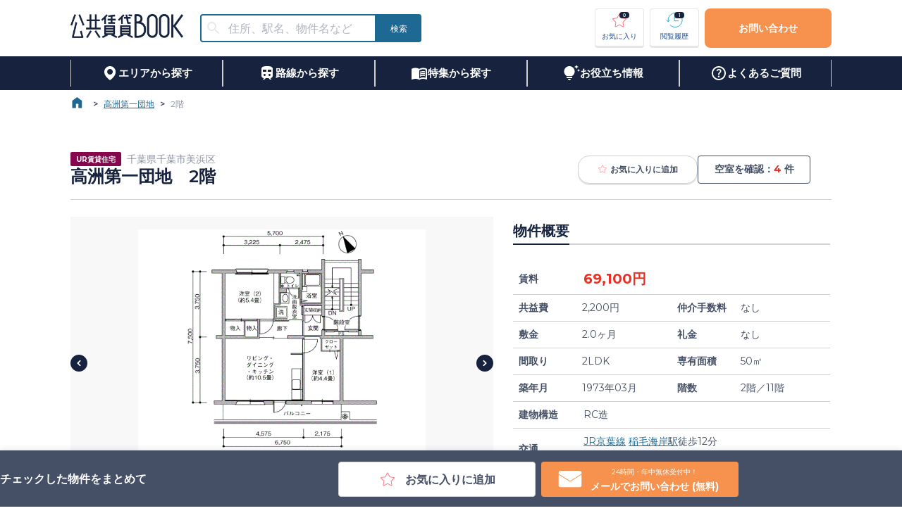

--- FILE ---
content_type: text/html; charset=utf-8
request_url: https://www.citymobile.co.jp/catalog/1708/90500
body_size: 123550
content:
<!DOCTYPE html><html lang="ja" prefix="og: http://ogp.me/ns# fb: http://ogp.me/ns/fb# article: http://ogp.me/ns/article#"><link rel="icon" href="/favicon.png"/><link rel="apple-touch-icon" sizes="180x180" href="/favicon.png"/><head><meta charSet="utf-8"/><title>高洲第一団地（2/11）の空室情報｜シティモバイル</title><meta name="viewport" content="width=device-width,initial-scale=1"/><meta name="description" content="高洲第一団地（2／11）は、１、ＵＲ賃貸住宅にするメリット
 
礼金０円・更新料０円・仲介手数料０円・保証人不要
※必要な費用は敷金と日割家賃、共益費のみです。
 
 
・原状回復負担区分が明確（令和4年度に退去されたお客様の修理費負担額は平均約4万1千円）
・耐震診断、耐震改修への取り組み（居住性と安心を追求した住まいづくり）
・社宅の利用ＯＫ（一部では事業者が従業員用の住宅として申し込む事も可能）
・様々なライフスタイルに対応（高齢者向け・ペット共生・特別募集住宅・リニューアル住宅など）
 
２、弊社に依頼するメリット
・お部屋の確保から内見の手続き、契約までを完全サポート（入居後のご相談もＯＫ）
・来店手続きもなく現地で待ち合わせも可能（時間の融通ＯＫ、とことんお付き合いします）
・他の公共賃貸から民間賃貸までを比較検討し、総合的にコンサルティング
・転居にともなう様々なサービスの提供
 
※設備・仕様・内装などが変更されている場合もございます。
※建物内の別の間取りでも空室がある場合がございます。
ご希望お部屋の空室待ちなども受付けておりますので、お電話かメールにてスタッフまでお申し付け下さい。"/><meta name="format-detection" content="telephone=no,email=no,address=no"/><meta property="og:type" content="article"/><meta property="og:title" content="高洲第一団地（2/11）の空室情報｜シティモバイル"/><meta property="og:description" content="高洲第一団地（2／11）は、１、ＵＲ賃貸住宅にするメリット
 
礼金０円・更新料０円・仲介手数料０円・保証人不要
※必要な費用は敷金と日割家賃、共益費のみです。
 
 
・原状回復負担区分が明確（令和4年度に退去されたお客様の修理費負担額は平均約4万1千円）
・耐震診断、耐震改修への取り組み（居住性と安心を追求した住まいづくり）
・社宅の利用ＯＫ（一部では事業者が従業員用の住宅として申し込む事も可能）
・様々なライフスタイルに対応（高齢者向け・ペット共生・特別募集住宅・リニューアル住宅など）
 
２、弊社に依頼するメリット
・お部屋の確保から内見の手続き、契約までを完全サポート（入居後のご相談もＯＫ）
・来店手続きもなく現地で待ち合わせも可能（時間の融通ＯＫ、とことんお付き合いします）
・他の公共賃貸から民間賃貸までを比較検討し、総合的にコンサルティング
・転居にともなう様々なサービスの提供
 
※設備・仕様・内装などが変更されている場合もございます。
※建物内の別の間取りでも空室がある場合がございます。
ご希望お部屋の空室待ちなども受付けておりますので、お電話かメールにてスタッフまでお申し付け下さい。"/><meta property="og:url" content="https://www.citymobile.co.jp/"/><meta property="og:image"/><meta name="twitter:card" content="summary_large_image"/><meta name="next-head-count" content="11"/><link rel="preload" href="/_next/static/media/904be59b21bd51cb-s.p.woff2" as="font" type="font/woff2" crossorigin="anonymous" data-next-font="size-adjust"/><link rel="preload" href="/_next/static/css/b8e55ea9cec2afd1.css" as="style"/><link rel="stylesheet" href="/_next/static/css/b8e55ea9cec2afd1.css" data-n-g=""/><noscript data-n-css=""></noscript><script defer="" nomodule="" src="/_next/static/chunks/polyfills-c67a75d1b6f99dc8.js"></script><script src="/_next/static/chunks/webpack-dd8919a572f3efbe.js" defer=""></script><script src="/_next/static/chunks/framework-314c182fa7e2bf37.js" defer=""></script><script src="/_next/static/chunks/main-a767d6d8830842fe.js" defer=""></script><script src="/_next/static/chunks/pages/_app-877d2d215f12c9ad.js" defer=""></script><script src="/_next/static/chunks/29107295-4cc022cea922dbb4.js" defer=""></script><script src="/_next/static/chunks/4315-84ea59185e8cbe6a.js" defer=""></script><script src="/_next/static/chunks/2924-1fb2cb2045cc5cb3.js" defer=""></script><script src="/_next/static/chunks/pages/catalog/%5BbuildingId%5D/%5BroomId%5D-e3bbebd0e7dd5738.js" defer=""></script><script src="/_next/static/2025-10-08/_buildManifest.js" defer=""></script><script src="/_next/static/2025-10-08/_ssgManifest.js" defer=""></script></head><body><div id="__next"><main style="font-size:14px"><style data-emotion="css-global 1c07k2v">html{-webkit-font-smoothing:antialiased;-moz-osx-font-smoothing:grayscale;box-sizing:border-box;-webkit-text-size-adjust:100%;}*,*::before,*::after{box-sizing:inherit;}strong,b{font-weight:700;}body{margin:0;color:#454F65;font-size:16px;font-weight:500;font-family:'__Montserrat_069ab3','__Montserrat_Fallback_069ab3',Roboto,Montserrat,游ゴシック体,YuGothic,游ゴシック Medium,Yu Gothic Medium,游ゴシック,Yu Gothic,sans-serif;line-height:1.5;background-color:#fff;}@media (max-width: 1079px){body{font-size:16px;}}@media (max-width: 767px){body{font-size:16px;}}@media print{body{background-color:#FFFFFF;}}body::backdrop{background-color:#fff;}</style><style data-emotion="css zf0iqh">.css-zf0iqh{display:-webkit-box;display:-webkit-flex;display:-ms-flexbox;display:flex;-webkit-flex-direction:column;-ms-flex-direction:column;flex-direction:column;min-height:100vh;}</style><div class="MuiBox-root css-zf0iqh"><header class="MuiBox-root css-0"><style data-emotion="css 1cfgzc0">.css-1cfgzc0{height:80px;display:-webkit-box;display:-webkit-flex;display:-ms-flexbox;display:flex;-webkit-box-pack:center;-ms-flex-pack:center;-webkit-justify-content:center;justify-content:center;}@media (max-width:767.95px){.css-1cfgzc0{height:60px;}}</style><style data-emotion="css 6lxz4f">.css-6lxz4f{height:80px;display:-webkit-box;display:-webkit-flex;display:-ms-flexbox;display:flex;-webkit-box-pack:center;-ms-flex-pack:center;-webkit-justify-content:center;justify-content:center;}@media (max-width:767.95px){.css-6lxz4f{height:60px;}}</style><div class="MuiBox-root css-6lxz4f"><style data-emotion="css 1yo1j8l">.css-1yo1j8l{width:1080px;}@media (max-width:1079.95px){.css-1yo1j8l{width:100%;padding:0 4vw;}}</style><style data-emotion="css 1ad1asq">.css-1ad1asq{width:1080px;}@media (max-width:1079.95px){.css-1ad1asq{width:100%;padding:0 4vw;}}</style><div class="MuiBox-root css-1ad1asq"><style data-emotion="css 190ai3x">.css-190ai3x{display:-webkit-box;display:-webkit-flex;display:-ms-flexbox;display:flex;-webkit-flex-direction:row;-ms-flex-direction:row;flex-direction:row;height:100%;-webkit-box-pack:justify;-webkit-justify-content:space-between;justify-content:space-between;-webkit-align-items:center;-webkit-box-align:center;-ms-flex-align:center;align-items:center;}</style><div class="MuiStack-root css-190ai3x"><style data-emotion="css 1lnp4vl">.css-1lnp4vl{display:-webkit-box;display:-webkit-flex;display:-ms-flexbox;display:flex;-webkit-flex-direction:row;-ms-flex-direction:row;flex-direction:row;-webkit-align-items:center;-webkit-box-align:center;-ms-flex-align:center;align-items:center;}.css-1lnp4vl>:not(style):not(style){margin:0;}.css-1lnp4vl>:not(style)~:not(style){margin-left:24px;}</style><div class="MuiStack-root css-1lnp4vl"><a style="height:min-content" href="/"><style data-emotion="css 1a3htg6">.css-1a3htg6{height:34px;width:160px;cursor:pointer;}</style><img src="/images/logo.png" alt="公共賃貸BOOK" class="css-1a3htg6"/></a><style data-emotion="css h9r63z">@media (min-width:0px){.css-h9r63z{display:none;}}@media (min-width:768px){.css-h9r63z{display:block;}}</style><div class="MuiBox-root css-h9r63z"><style data-emotion="css c7erox">.css-c7erox{height:40px;width:300px;}@media (max-width:1079.95px){.css-c7erox{height:30px;width:230px;}}</style><style data-emotion="css 1xx59wt">.css-1xx59wt{--Grid-columns:12;--Grid-columnSpacing:0px;--Grid-rowSpacing:0px;-webkit-flex-direction:row;-ms-flex-direction:row;flex-direction:row;min-width:0;box-sizing:border-box;display:-webkit-box;display:-webkit-flex;display:-ms-flexbox;display:flex;-webkit-box-flex-wrap:wrap;-webkit-flex-wrap:wrap;-ms-flex-wrap:wrap;flex-wrap:wrap;margin:calc(var(--Grid-rowSpacing) / -2) calc(var(--Grid-columnSpacing) / -2);height:40px;width:300px;}@media (max-width:1079.95px){.css-1xx59wt{height:30px;width:230px;}}</style><div class="MuiGrid2-root MuiGrid2-container MuiGrid2-direction-xs-row css-1xx59wt"><style data-emotion="css 1suzgti">.css-1suzgti{-webkit-box-flex:0;-webkit-flex-grow:0;-ms-flex-positive:0;flex-grow:0;-webkit-flex-basis:auto;-ms-flex-preferred-size:auto;flex-basis:auto;width:calc(100% * 9 / var(--Grid-columns));min-width:0;box-sizing:border-box;padding:calc(var(--Grid-rowSpacing) / 2) calc(var(--Grid-columnSpacing) / 2);height:100%;}@media (min-width:768px){.css-1suzgti{-webkit-box-flex:0;-webkit-flex-grow:0;-ms-flex-positive:0;flex-grow:0;-webkit-flex-basis:auto;-ms-flex-preferred-size:auto;flex-basis:auto;width:calc(100% * 10 / var(--Grid-columns));}}</style><div class="MuiGrid2-root MuiGrid2-direction-xs-row MuiGrid2-grid-xs-9 MuiGrid2-grid-sm-10 css-1suzgti"><style data-emotion="css 1u6ylym">.css-1u6ylym{height:100%;}.css-1u6ylym.Mui-focused .MuiAutocomplete-clearIndicator{visibility:visible;}@media (pointer: fine){.css-1u6ylym:hover .MuiAutocomplete-clearIndicator{visibility:visible;}}.css-1u6ylym .MuiAutocomplete-tag{margin:3px;max-width:calc(100% - 6px);}.css-1u6ylym .MuiAutocomplete-inputRoot{-webkit-box-flex-wrap:wrap;-webkit-flex-wrap:wrap;-ms-flex-wrap:wrap;flex-wrap:wrap;}.MuiAutocomplete-hasPopupIcon.css-1u6ylym .MuiAutocomplete-inputRoot,.MuiAutocomplete-hasClearIcon.css-1u6ylym .MuiAutocomplete-inputRoot{padding-right:30px;}.MuiAutocomplete-hasPopupIcon.MuiAutocomplete-hasClearIcon.css-1u6ylym .MuiAutocomplete-inputRoot{padding-right:56px;}.css-1u6ylym .MuiAutocomplete-inputRoot .MuiAutocomplete-input{width:0;min-width:30px;}.css-1u6ylym .MuiInput-root{padding-bottom:1px;}.css-1u6ylym .MuiInput-root .MuiInput-input{padding:4px 4px 4px 0px;}.css-1u6ylym .MuiInput-root.MuiInputBase-sizeSmall .MuiInput-input{padding:2px 4px 3px 0;}.css-1u6ylym .MuiOutlinedInput-root{padding:9px;}.MuiAutocomplete-hasPopupIcon.css-1u6ylym .MuiOutlinedInput-root,.MuiAutocomplete-hasClearIcon.css-1u6ylym .MuiOutlinedInput-root{padding-right:39px;}.MuiAutocomplete-hasPopupIcon.MuiAutocomplete-hasClearIcon.css-1u6ylym .MuiOutlinedInput-root{padding-right:65px;}.css-1u6ylym .MuiOutlinedInput-root .MuiAutocomplete-input{padding:7.5px 4px 7.5px 5px;}.css-1u6ylym .MuiOutlinedInput-root .MuiAutocomplete-endAdornment{right:9px;}.css-1u6ylym .MuiOutlinedInput-root.MuiInputBase-sizeSmall{padding-top:6px;padding-bottom:6px;padding-left:6px;}.css-1u6ylym .MuiOutlinedInput-root.MuiInputBase-sizeSmall .MuiAutocomplete-input{padding:2.5px 4px 2.5px 8px;}.css-1u6ylym .MuiFilledInput-root{padding-top:19px;padding-left:8px;}.MuiAutocomplete-hasPopupIcon.css-1u6ylym .MuiFilledInput-root,.MuiAutocomplete-hasClearIcon.css-1u6ylym .MuiFilledInput-root{padding-right:39px;}.MuiAutocomplete-hasPopupIcon.MuiAutocomplete-hasClearIcon.css-1u6ylym .MuiFilledInput-root{padding-right:65px;}.css-1u6ylym .MuiFilledInput-root .MuiFilledInput-input{padding:7px 4px;}.css-1u6ylym .MuiFilledInput-root .MuiAutocomplete-endAdornment{right:9px;}.css-1u6ylym .MuiFilledInput-root.MuiInputBase-sizeSmall{padding-bottom:1px;}.css-1u6ylym .MuiFilledInput-root.MuiInputBase-sizeSmall .MuiFilledInput-input{padding:2.5px 4px;}.css-1u6ylym .MuiInputBase-hiddenLabel{padding-top:8px;}.css-1u6ylym .MuiFilledInput-root.MuiInputBase-hiddenLabel{padding-top:0;padding-bottom:0;}.css-1u6ylym .MuiFilledInput-root.MuiInputBase-hiddenLabel .MuiAutocomplete-input{padding-top:16px;padding-bottom:17px;}.css-1u6ylym .MuiFilledInput-root.MuiInputBase-hiddenLabel.MuiInputBase-sizeSmall .MuiAutocomplete-input{padding-top:8px;padding-bottom:9px;}.css-1u6ylym .MuiAutocomplete-input{-webkit-box-flex:1;-webkit-flex-grow:1;-ms-flex-positive:1;flex-grow:1;text-overflow:ellipsis;opacity:0;}.css-1u6ylym .MuiAutocomplete-input{opacity:1;}</style><div class="MuiAutocomplete-root css-1u6ylym"><style data-emotion="css 1knals3">.css-1knals3{height:100%;}.css-1knals3 .MuiOutlinedInput-root{border-radius:4px;border:2px solid #1D6994;}.css-1knals3 .MuiOutlinedInput-root fieldset{border:none;}.css-1knals3 .MuiOutlinedInput-root{border-top-right-radius:0;border-bottom-right-radius:0;}.css-1knals3 .MuiInputBase-root{padding-top:0px;padding-bottom:0px;}</style><style data-emotion="css 1n2utg0">.css-1n2utg0{display:-webkit-inline-box;display:-webkit-inline-flex;display:-ms-inline-flexbox;display:inline-flex;-webkit-flex-direction:column;-ms-flex-direction:column;flex-direction:column;position:relative;min-width:0;padding:0;margin:0;border:0;vertical-align:top;width:100%;height:100%;}.css-1n2utg0 .MuiOutlinedInput-root{border-radius:4px;border:2px solid #1D6994;}.css-1n2utg0 .MuiOutlinedInput-root fieldset{border:none;}.css-1n2utg0 .MuiOutlinedInput-root{border-top-right-radius:0;border-bottom-right-radius:0;}.css-1n2utg0 .MuiInputBase-root{padding-top:0px;padding-bottom:0px;}</style><div class="MuiFormControl-root MuiFormControl-fullWidth MuiTextField-root css-1n2utg0"><style data-emotion="css-global 1prfaxn">@-webkit-keyframes mui-auto-fill{from{display:block;}}@keyframes mui-auto-fill{from{display:block;}}@-webkit-keyframes mui-auto-fill-cancel{from{display:block;}}@keyframes mui-auto-fill-cancel{from{display:block;}}</style><style data-emotion="css j2rzoo">.css-j2rzoo{font-size:16px;font-weight:500;font-family:'__Montserrat_069ab3','__Montserrat_Fallback_069ab3',Roboto,Montserrat,游ゴシック体,YuGothic,游ゴシック Medium,Yu Gothic Medium,游ゴシック,Yu Gothic,sans-serif;line-height:1.4375em;color:#454F65;box-sizing:border-box;position:relative;cursor:text;display:-webkit-inline-box;display:-webkit-inline-flex;display:-ms-inline-flexbox;display:inline-flex;-webkit-align-items:center;-webkit-box-align:center;-ms-flex-align:center;align-items:center;width:100%;background-color:#FFFFFF;height:100%;border-radius:4px;position:relative;border-radius:4px;padding-left:14px;}@media (max-width: 1079px){.css-j2rzoo{font-size:16px;}}@media (max-width: 767px){.css-j2rzoo{font-size:16px;}}.css-j2rzoo.Mui-disabled{color:#8B919F;cursor:default;}.css-j2rzoo .MuiOutlinedInput-input{padding:10px;}.css-j2rzoo:hover .MuiOutlinedInput-notchedOutline{border-color:#454F65;}@media (hover: none){.css-j2rzoo:hover .MuiOutlinedInput-notchedOutline{border-color:rgba(0, 0, 0, 0.23);}}.css-j2rzoo.Mui-focused .MuiOutlinedInput-notchedOutline{border-color:#1B4C92;border-width:2px;}.css-j2rzoo.Mui-error .MuiOutlinedInput-notchedOutline{border-color:#E83024;}.css-j2rzoo.Mui-disabled .MuiOutlinedInput-notchedOutline{border-color:rgba(0, 0, 0, 0.26);}</style><div aria-label="住所、駅名、物件名などで物件を検索する" class="MuiInputBase-root MuiOutlinedInput-root MuiInputBase-colorPrimary MuiInputBase-fullWidth MuiInputBase-formControl MuiInputBase-adornedStart MuiAutocomplete-inputRoot css-j2rzoo"><style data-emotion="css 1a6giau">.css-1a6giau{display:-webkit-box;display:-webkit-flex;display:-ms-flexbox;display:flex;height:0.01em;max-height:2em;-webkit-align-items:center;-webkit-box-align:center;-ms-flex-align:center;align-items:center;white-space:nowrap;color:rgba(0, 0, 0, 0.54);margin-right:8px;}</style><div class="MuiInputAdornment-root MuiInputAdornment-positionStart MuiInputAdornment-outlined MuiInputAdornment-sizeMedium css-1a6giau"><span class="notranslate">​</span><style data-emotion="css il240v">.css-il240v{-webkit-user-select:none;-moz-user-select:none;-ms-user-select:none;user-select:none;width:1em;height:1em;display:inline-block;fill:currentColor;-webkit-flex-shrink:0;-ms-flex-negative:0;flex-shrink:0;-webkit-transition:fill 200ms cubic-bezier(0.4, 0, 0.2, 1) 0ms;transition:fill 200ms cubic-bezier(0.4, 0, 0.2, 1) 0ms;font-size:1.5rem;margin-left:-4px;margin-right:-4px;color:#E8E9EC;}</style><svg class="MuiSvgIcon-root MuiSvgIcon-fontSizeMedium css-il240v" focusable="false" aria-hidden="true" viewBox="0 0 24 24" data-testid="SearchIcon"><path d="M15.5 14h-.79l-.28-.27C15.41 12.59 16 11.11 16 9.5 16 5.91 13.09 3 9.5 3S3 5.91 3 9.5 5.91 16 9.5 16c1.61 0 3.09-.59 4.23-1.57l.27.28v.79l5 4.99L20.49 19zm-6 0C7.01 14 5 11.99 5 9.5S7.01 5 9.5 5 14 7.01 14 9.5 11.99 14 9.5 14"></path></svg></div><style data-emotion="css 1nli9al">.css-1nli9al{font:inherit;letter-spacing:inherit;color:currentColor;padding:4px 0 5px;border:0;box-sizing:content-box;background:none;height:1.4375em;margin:0;-webkit-tap-highlight-color:transparent;display:block;min-width:0;width:100%;-webkit-animation-name:mui-auto-fill-cancel;animation-name:mui-auto-fill-cancel;-webkit-animation-duration:10ms;animation-duration:10ms;font-size:16px;padding:16.5px 14px;padding-left:0;height:calc(100% - 20px);}.css-1nli9al::-webkit-input-placeholder{color:currentColor;opacity:0.42;-webkit-transition:opacity 200ms cubic-bezier(0.4, 0, 0.2, 1) 0ms;transition:opacity 200ms cubic-bezier(0.4, 0, 0.2, 1) 0ms;}.css-1nli9al::-moz-placeholder{color:currentColor;opacity:0.42;-webkit-transition:opacity 200ms cubic-bezier(0.4, 0, 0.2, 1) 0ms;transition:opacity 200ms cubic-bezier(0.4, 0, 0.2, 1) 0ms;}.css-1nli9al:-ms-input-placeholder{color:currentColor;opacity:0.42;-webkit-transition:opacity 200ms cubic-bezier(0.4, 0, 0.2, 1) 0ms;transition:opacity 200ms cubic-bezier(0.4, 0, 0.2, 1) 0ms;}.css-1nli9al::-ms-input-placeholder{color:currentColor;opacity:0.42;-webkit-transition:opacity 200ms cubic-bezier(0.4, 0, 0.2, 1) 0ms;transition:opacity 200ms cubic-bezier(0.4, 0, 0.2, 1) 0ms;}.css-1nli9al:focus{outline:0;}.css-1nli9al:invalid{box-shadow:none;}.css-1nli9al::-webkit-search-decoration{-webkit-appearance:none;}label[data-shrink=false]+.MuiInputBase-formControl .css-1nli9al::-webkit-input-placeholder{opacity:0!important;}label[data-shrink=false]+.MuiInputBase-formControl .css-1nli9al::-moz-placeholder{opacity:0!important;}label[data-shrink=false]+.MuiInputBase-formControl .css-1nli9al:-ms-input-placeholder{opacity:0!important;}label[data-shrink=false]+.MuiInputBase-formControl .css-1nli9al::-ms-input-placeholder{opacity:0!important;}label[data-shrink=false]+.MuiInputBase-formControl .css-1nli9al:focus::-webkit-input-placeholder{opacity:0.42;}label[data-shrink=false]+.MuiInputBase-formControl .css-1nli9al:focus::-moz-placeholder{opacity:0.42;}label[data-shrink=false]+.MuiInputBase-formControl .css-1nli9al:focus:-ms-input-placeholder{opacity:0.42;}label[data-shrink=false]+.MuiInputBase-formControl .css-1nli9al:focus::-ms-input-placeholder{opacity:0.42;}.css-1nli9al.Mui-disabled{opacity:1;-webkit-text-fill-color:#8B919F;}.css-1nli9al:-webkit-autofill{-webkit-animation-duration:5000s;animation-duration:5000s;-webkit-animation-name:mui-auto-fill;animation-name:mui-auto-fill;}.css-1nli9al:-webkit-autofill{border-radius:inherit;}</style><input aria-invalid="false" autoComplete="off" id=":R6dajakkql6:" placeholder="住所、駅名、物件名など" type="text" class="MuiInputBase-input MuiOutlinedInput-input MuiInputBase-inputAdornedStart MuiAutocomplete-input MuiAutocomplete-inputFocused css-1nli9al" aria-autocomplete="list" aria-expanded="false" autoCapitalize="none" spellcheck="false" role="combobox" value=""/><style data-emotion="css 19w1uun">.css-19w1uun{border-color:rgba(0, 0, 0, 0.23);}</style><style data-emotion="css igs3ac">.css-igs3ac{text-align:left;position:absolute;bottom:0;right:0;top:-5px;left:0;margin:0;padding:0 8px;pointer-events:none;border-radius:inherit;border-style:solid;border-width:1px;overflow:hidden;min-width:0%;border-color:rgba(0, 0, 0, 0.23);}</style><fieldset aria-hidden="true" class="MuiOutlinedInput-notchedOutline css-igs3ac"><style data-emotion="css ihdtdm">.css-ihdtdm{float:unset;width:auto;overflow:hidden;padding:0;line-height:11px;-webkit-transition:width 150ms cubic-bezier(0.0, 0, 0.2, 1) 0ms;transition:width 150ms cubic-bezier(0.0, 0, 0.2, 1) 0ms;}</style><legend class="css-ihdtdm"><span class="notranslate">​</span></legend></fieldset></div></div></div></div><style data-emotion="css fnbk4r">.css-fnbk4r{-webkit-box-flex:0;-webkit-flex-grow:0;-ms-flex-positive:0;flex-grow:0;-webkit-flex-basis:auto;-ms-flex-preferred-size:auto;flex-basis:auto;width:calc(100% * 3 / var(--Grid-columns));min-width:0;box-sizing:border-box;padding:calc(var(--Grid-rowSpacing) / 2) calc(var(--Grid-columnSpacing) / 2);height:100%;}@media (min-width:768px){.css-fnbk4r{-webkit-box-flex:0;-webkit-flex-grow:0;-ms-flex-positive:0;flex-grow:0;-webkit-flex-basis:auto;-ms-flex-preferred-size:auto;flex-basis:auto;width:calc(100% * 2 / var(--Grid-columns));}}</style><div class="MuiGrid2-root MuiGrid2-direction-xs-row MuiGrid2-grid-xs-3 MuiGrid2-grid-sm-2 css-fnbk4r"><style data-emotion="css 27hnyr">.css-27hnyr{font-size:16px;font-weight:600;line-height:21px;font-family:'__Montserrat_069ab3','__Montserrat_Fallback_069ab3',Roboto,Montserrat,游ゴシック体,YuGothic,游ゴシック Medium,Yu Gothic Medium,游ゴシック,Yu Gothic,sans-serif;text-transform:uppercase;min-width:64px;padding:6px 16px;border-radius:4px;-webkit-transition:background-color 250ms cubic-bezier(0.4, 0, 0.2, 1) 0ms,box-shadow 250ms cubic-bezier(0.4, 0, 0.2, 1) 0ms,border-color 250ms cubic-bezier(0.4, 0, 0.2, 1) 0ms,color 250ms cubic-bezier(0.4, 0, 0.2, 1) 0ms;transition:background-color 250ms cubic-bezier(0.4, 0, 0.2, 1) 0ms,box-shadow 250ms cubic-bezier(0.4, 0, 0.2, 1) 0ms,border-color 250ms cubic-bezier(0.4, 0, 0.2, 1) 0ms,color 250ms cubic-bezier(0.4, 0, 0.2, 1) 0ms;color:#FFFFFF;background-color:#1D6994;box-shadow:0px 3px 1px -2px rgba(0,0,0,0.2),0px 2px 2px 0px rgba(0,0,0,0.14),0px 1px 5px 0px rgba(0,0,0,0.12);width:100%;box-shadow:none;font-size:12px;border-radius:4px;height:100%;border-top-left-radius:0;border-bottom-left-radius:0;min-width:64px;}@media (max-width: 1079px){.css-27hnyr{font-size:14px;}}@media (max-width: 767px){.css-27hnyr{font-size:12px;}}.css-27hnyr:hover{-webkit-text-decoration:none;text-decoration:none;background-color:#1B4C92;box-shadow:0px 2px 4px -1px rgba(0,0,0,0.2),0px 4px 5px 0px rgba(0,0,0,0.14),0px 1px 10px 0px rgba(0,0,0,0.12);}@media (hover: none){.css-27hnyr:hover{background-color:#1D6994;}}.css-27hnyr:active{box-shadow:0px 5px 5px -3px rgba(0,0,0,0.2),0px 8px 10px 1px rgba(0,0,0,0.14),0px 3px 14px 2px rgba(0,0,0,0.12);}.css-27hnyr.Mui-focusVisible{box-shadow:0px 3px 5px -1px rgba(0,0,0,0.2),0px 6px 10px 0px rgba(0,0,0,0.14),0px 1px 18px 0px rgba(0,0,0,0.12);}.css-27hnyr.Mui-disabled{color:rgba(0, 0, 0, 0.26);box-shadow:none;background-color:rgba(0, 0, 0, 0.12);}.css-27hnyr:hover{box-shadow:none;}.css-27hnyr.Mui-focusVisible{box-shadow:none;}.css-27hnyr:active{box-shadow:none;}.css-27hnyr.Mui-disabled{box-shadow:none;}</style><style data-emotion="css 17up7qi">.css-17up7qi{display:-webkit-inline-box;display:-webkit-inline-flex;display:-ms-inline-flexbox;display:inline-flex;-webkit-align-items:center;-webkit-box-align:center;-ms-flex-align:center;align-items:center;-webkit-box-pack:center;-ms-flex-pack:center;-webkit-justify-content:center;justify-content:center;position:relative;box-sizing:border-box;-webkit-tap-highlight-color:transparent;background-color:transparent;outline:0;border:0;margin:0;border-radius:0;padding:0;cursor:pointer;-webkit-user-select:none;-moz-user-select:none;-ms-user-select:none;user-select:none;vertical-align:middle;-moz-appearance:none;-webkit-appearance:none;-webkit-text-decoration:none;text-decoration:none;color:inherit;font-size:16px;font-weight:600;line-height:21px;font-family:'__Montserrat_069ab3','__Montserrat_Fallback_069ab3',Roboto,Montserrat,游ゴシック体,YuGothic,游ゴシック Medium,Yu Gothic Medium,游ゴシック,Yu Gothic,sans-serif;text-transform:uppercase;min-width:64px;padding:6px 16px;border-radius:4px;-webkit-transition:background-color 250ms cubic-bezier(0.4, 0, 0.2, 1) 0ms,box-shadow 250ms cubic-bezier(0.4, 0, 0.2, 1) 0ms,border-color 250ms cubic-bezier(0.4, 0, 0.2, 1) 0ms,color 250ms cubic-bezier(0.4, 0, 0.2, 1) 0ms;transition:background-color 250ms cubic-bezier(0.4, 0, 0.2, 1) 0ms,box-shadow 250ms cubic-bezier(0.4, 0, 0.2, 1) 0ms,border-color 250ms cubic-bezier(0.4, 0, 0.2, 1) 0ms,color 250ms cubic-bezier(0.4, 0, 0.2, 1) 0ms;color:#FFFFFF;background-color:#1D6994;box-shadow:0px 3px 1px -2px rgba(0,0,0,0.2),0px 2px 2px 0px rgba(0,0,0,0.14),0px 1px 5px 0px rgba(0,0,0,0.12);width:100%;box-shadow:none;font-size:12px;border-radius:4px;height:100%;border-top-left-radius:0;border-bottom-left-radius:0;min-width:64px;}.css-17up7qi::-moz-focus-inner{border-style:none;}.css-17up7qi.Mui-disabled{pointer-events:none;cursor:default;}@media print{.css-17up7qi{-webkit-print-color-adjust:exact;color-adjust:exact;}}@media (max-width: 1079px){.css-17up7qi{font-size:14px;}}@media (max-width: 767px){.css-17up7qi{font-size:12px;}}.css-17up7qi:hover{-webkit-text-decoration:none;text-decoration:none;background-color:#1B4C92;box-shadow:0px 2px 4px -1px rgba(0,0,0,0.2),0px 4px 5px 0px rgba(0,0,0,0.14),0px 1px 10px 0px rgba(0,0,0,0.12);}@media (hover: none){.css-17up7qi:hover{background-color:#1D6994;}}.css-17up7qi:active{box-shadow:0px 5px 5px -3px rgba(0,0,0,0.2),0px 8px 10px 1px rgba(0,0,0,0.14),0px 3px 14px 2px rgba(0,0,0,0.12);}.css-17up7qi.Mui-focusVisible{box-shadow:0px 3px 5px -1px rgba(0,0,0,0.2),0px 6px 10px 0px rgba(0,0,0,0.14),0px 1px 18px 0px rgba(0,0,0,0.12);}.css-17up7qi.Mui-disabled{color:rgba(0, 0, 0, 0.26);box-shadow:none;background-color:rgba(0, 0, 0, 0.12);}.css-17up7qi:hover{box-shadow:none;}.css-17up7qi.Mui-focusVisible{box-shadow:none;}.css-17up7qi:active{box-shadow:none;}.css-17up7qi.Mui-disabled{box-shadow:none;}</style><button class="MuiButtonBase-root MuiButton-root MuiButton-contained MuiButton-containedSecondary MuiButton-sizeMedium MuiButton-containedSizeMedium MuiButton-colorSecondary MuiButton-disableElevation MuiButton-fullWidth MuiButton-root MuiButton-contained MuiButton-containedSecondary MuiButton-sizeMedium MuiButton-containedSizeMedium MuiButton-colorSecondary MuiButton-disableElevation MuiButton-fullWidth css-17up7qi" tabindex="0" type="button"><style data-emotion="css 1qex97j">.css-1qex97j{margin:0;font-size:12px;font-weight:500;font-weight:normal;}@media (max-width: 1079px){.css-1qex97j{font-size:12px;}}@media (max-width: 767px){.css-1qex97j{font-size:12px;}}</style><span class="MuiTypography-root MuiTypography-body6 css-1qex97j">検索</span></button></div></div></div></div><style data-emotion="css 3ddvxm">.css-3ddvxm{display:-webkit-box;display:-webkit-flex;display:-ms-flexbox;display:flex;-webkit-flex-direction:row;-ms-flex-direction:row;flex-direction:row;-webkit-box-pack:center;-ms-flex-pack:center;-webkit-justify-content:center;justify-content:center;-webkit-align-items:center;-webkit-box-align:center;-ms-flex-align:center;align-items:center;}.css-3ddvxm>:not(style):not(style){margin:0;}.css-3ddvxm>:not(style)~:not(style){margin-left:8px;}</style><div class="MuiStack-root css-3ddvxm"><style data-emotion="css 163gox5">.css-163gox5{height:56px;width:70px;font-weight:500;border:1px solid #E6E6E6;border-bottom:3px solid #E6E6E6;padding:0;}@media (max-width:1079.95px){.css-163gox5{width:57px;min-width:57px;height:46px;}}@media (max-width:767.95px){.css-163gox5{height:46px;border:none;}}</style><style data-emotion="css o7l0i1">.css-o7l0i1{font-size:16px;font-weight:600;line-height:21px;font-family:'__Montserrat_069ab3','__Montserrat_Fallback_069ab3',Roboto,Montserrat,游ゴシック体,YuGothic,游ゴシック Medium,Yu Gothic Medium,游ゴシック,Yu Gothic,sans-serif;text-transform:uppercase;min-width:64px;padding:6px 8px;border-radius:4px;-webkit-transition:background-color 250ms cubic-bezier(0.4, 0, 0.2, 1) 0ms,box-shadow 250ms cubic-bezier(0.4, 0, 0.2, 1) 0ms,border-color 250ms cubic-bezier(0.4, 0, 0.2, 1) 0ms,color 250ms cubic-bezier(0.4, 0, 0.2, 1) 0ms;transition:background-color 250ms cubic-bezier(0.4, 0, 0.2, 1) 0ms,box-shadow 250ms cubic-bezier(0.4, 0, 0.2, 1) 0ms,border-color 250ms cubic-bezier(0.4, 0, 0.2, 1) 0ms,color 250ms cubic-bezier(0.4, 0, 0.2, 1) 0ms;color:#1B4C92;box-shadow:none;font-size:12px;border-radius:4px;height:56px;width:70px;font-weight:500;border:1px solid #E6E6E6;border-bottom:3px solid #E6E6E6;padding:0;}@media (max-width: 1079px){.css-o7l0i1{font-size:14px;}}@media (max-width: 767px){.css-o7l0i1{font-size:12px;}}.css-o7l0i1:hover{-webkit-text-decoration:none;text-decoration:none;background-color:rgba(27, 76, 146, 0.04);}@media (hover: none){.css-o7l0i1:hover{background-color:transparent;}}.css-o7l0i1.Mui-disabled{color:rgba(0, 0, 0, 0.26);}.css-o7l0i1:hover{box-shadow:none;}.css-o7l0i1.Mui-focusVisible{box-shadow:none;}.css-o7l0i1:active{box-shadow:none;}.css-o7l0i1.Mui-disabled{box-shadow:none;}@media (max-width:1079.95px){.css-o7l0i1{width:57px;min-width:57px;height:46px;}}@media (max-width:767.95px){.css-o7l0i1{height:46px;border:none;}}</style><style data-emotion="css pfn9pc">.css-pfn9pc{display:-webkit-inline-box;display:-webkit-inline-flex;display:-ms-inline-flexbox;display:inline-flex;-webkit-align-items:center;-webkit-box-align:center;-ms-flex-align:center;align-items:center;-webkit-box-pack:center;-ms-flex-pack:center;-webkit-justify-content:center;justify-content:center;position:relative;box-sizing:border-box;-webkit-tap-highlight-color:transparent;background-color:transparent;outline:0;border:0;margin:0;border-radius:0;padding:0;cursor:pointer;-webkit-user-select:none;-moz-user-select:none;-ms-user-select:none;user-select:none;vertical-align:middle;-moz-appearance:none;-webkit-appearance:none;-webkit-text-decoration:none;text-decoration:none;color:inherit;font-size:16px;font-weight:600;line-height:21px;font-family:'__Montserrat_069ab3','__Montserrat_Fallback_069ab3',Roboto,Montserrat,游ゴシック体,YuGothic,游ゴシック Medium,Yu Gothic Medium,游ゴシック,Yu Gothic,sans-serif;text-transform:uppercase;min-width:64px;padding:6px 8px;border-radius:4px;-webkit-transition:background-color 250ms cubic-bezier(0.4, 0, 0.2, 1) 0ms,box-shadow 250ms cubic-bezier(0.4, 0, 0.2, 1) 0ms,border-color 250ms cubic-bezier(0.4, 0, 0.2, 1) 0ms,color 250ms cubic-bezier(0.4, 0, 0.2, 1) 0ms;transition:background-color 250ms cubic-bezier(0.4, 0, 0.2, 1) 0ms,box-shadow 250ms cubic-bezier(0.4, 0, 0.2, 1) 0ms,border-color 250ms cubic-bezier(0.4, 0, 0.2, 1) 0ms,color 250ms cubic-bezier(0.4, 0, 0.2, 1) 0ms;color:#1B4C92;box-shadow:none;font-size:12px;border-radius:4px;height:56px;width:70px;font-weight:500;border:1px solid #E6E6E6;border-bottom:3px solid #E6E6E6;padding:0;}.css-pfn9pc::-moz-focus-inner{border-style:none;}.css-pfn9pc.Mui-disabled{pointer-events:none;cursor:default;}@media print{.css-pfn9pc{-webkit-print-color-adjust:exact;color-adjust:exact;}}@media (max-width: 1079px){.css-pfn9pc{font-size:14px;}}@media (max-width: 767px){.css-pfn9pc{font-size:12px;}}.css-pfn9pc:hover{-webkit-text-decoration:none;text-decoration:none;background-color:rgba(27, 76, 146, 0.04);}@media (hover: none){.css-pfn9pc:hover{background-color:transparent;}}.css-pfn9pc.Mui-disabled{color:rgba(0, 0, 0, 0.26);}.css-pfn9pc:hover{box-shadow:none;}.css-pfn9pc.Mui-focusVisible{box-shadow:none;}.css-pfn9pc:active{box-shadow:none;}.css-pfn9pc.Mui-disabled{box-shadow:none;}@media (max-width:1079.95px){.css-pfn9pc{width:57px;min-width:57px;height:46px;}}@media (max-width:767.95px){.css-pfn9pc{height:46px;border:none;}}</style><button class="MuiButtonBase-root MuiButton-root MuiButton-text MuiButton-textPrimary MuiButton-sizeMedium MuiButton-textSizeMedium MuiButton-colorPrimary MuiButton-disableElevation MuiButton-root MuiButton-text MuiButton-textPrimary MuiButton-sizeMedium MuiButton-textSizeMedium MuiButton-colorPrimary MuiButton-disableElevation css-pfn9pc" tabindex="0" type="button"><style data-emotion="css wkpw2c">.css-wkpw2c{display:-webkit-box;display:-webkit-flex;display:-ms-flexbox;display:flex;-webkit-flex-direction:column;-ms-flex-direction:column;flex-direction:column;-webkit-box-pack:center;-ms-flex-pack:center;-webkit-justify-content:center;justify-content:center;-webkit-align-items:center;-webkit-box-align:center;-ms-flex-align:center;align-items:center;}</style><div class="MuiStack-root css-wkpw2c"><style data-emotion="css 19i00e4">.css-19i00e4{width:14px;height:9px;border-radius:7px;color:#FFFFFF;background-color:#17233E;font-size:7px;line-height:1.3;position:absolute;left:34px;top:4px;}@media (max-width:1079.95px){.css-19i00e4{left:28px;top:0;}}@media (max-width:767.95px){.css-19i00e4{left:30px;top:0;}}</style><style data-emotion="css lhmihf">.css-lhmihf{width:14px;height:9px;border-radius:7px;color:#FFFFFF;background-color:#17233E;font-size:7px;line-height:1.3;position:absolute;left:34px;top:4px;}@media (max-width:1079.95px){.css-lhmihf{left:28px;top:0;}}@media (max-width:767.95px){.css-lhmihf{left:30px;top:0;}}</style><div class="MuiBox-root css-lhmihf">0</div><style data-emotion="css b933ss">.css-b933ss{-webkit-user-select:none;-moz-user-select:none;-ms-user-select:none;user-select:none;width:1em;height:1em;display:inline-block;-webkit-flex-shrink:0;-ms-flex-negative:0;flex-shrink:0;-webkit-transition:fill 200ms cubic-bezier(0.4, 0, 0.2, 1) 0ms;transition:fill 200ms cubic-bezier(0.4, 0, 0.2, 1) 0ms;font-size:1.5rem;}</style><svg class="MuiSvgIcon-root MuiSvgIcon-fontSizeMedium css-b933ss" focusable="false" aria-hidden="true" viewBox="0 0 28 28" width="28" height="28" fill="none" xmlns="http://www.w3.org/2000/svg"><path d="M25.5723 11.8151C25.5947 11.6633 25.587 11.5086 25.5496 11.3598C25.5122 11.211 25.4458 11.0711 25.3543 10.9479C25.2627 10.8248 25.1477 10.721 25.016 10.6424C24.8842 10.5638 24.7382 10.5119 24.5864 10.4898L17.9936 9.52611L15.0466 3.52128C14.9402 3.33773 14.7874 3.18538 14.6036 3.07951C14.4198 2.97364 14.2113 2.91797 13.9992 2.91809C13.787 2.91821 13.5786 2.97411 13.3949 3.08018C13.2112 3.18626 13.0586 3.33878 12.9524 3.52244L10.0066 9.52611L3.41375 10.4898C3.19855 10.521 2.99638 10.6118 2.83003 10.7519C2.66369 10.8919 2.5398 11.0757 2.47234 11.2824C2.40489 11.4892 2.39656 11.7106 2.44828 11.9218C2.50001 12.1331 2.60974 12.3256 2.76508 12.4778L7.54025 17.1596L6.41325 23.7676C6.37763 23.9821 6.40252 24.2022 6.48513 24.4034C6.56774 24.6045 6.70479 24.7785 6.88089 24.906C7.057 25.0335 7.26516 25.1094 7.48201 25.1251C7.69885 25.1408 7.91578 25.0957 8.10842 24.9949L14.0001 21.8799L19.8906 24.9938C20.083 25.0956 20.3 25.1416 20.5172 25.1266C20.7344 25.1115 20.943 25.036 21.1195 24.9085C21.296 24.7811 21.4333 24.6068 21.5159 24.4054C21.5985 24.204 21.6231 23.9834 21.5869 23.7688L20.4599 17.1596L25.2363 12.4766C25.4172 12.2985 25.5352 12.0663 25.5723 11.8151ZM19.4251 16.5401C19.358 16.6061 19.3078 16.6874 19.2787 16.7769C19.2497 16.8665 19.2427 16.9618 19.2583 17.0546L20.4366 23.9624L14.2719 20.7039C14.188 20.6603 14.0947 20.6375 14.0001 20.6375C13.9055 20.6375 13.8122 20.6603 13.7283 20.7039L7.56358 23.9636L8.74192 17.0546C8.75751 16.9618 8.75049 16.8665 8.72145 16.7769C8.69241 16.6874 8.6422 16.6061 8.57508 16.5401L3.58175 11.6436L10.4791 10.6356C10.5729 10.6216 10.6619 10.5852 10.7385 10.5293C10.8151 10.4734 10.877 10.3998 10.9189 10.3148L14.0001 4.03694L17.0801 10.3159C17.1221 10.4011 17.1842 10.4748 17.2611 10.5307C17.3379 10.5866 17.4271 10.623 17.5211 10.6368L24.4196 11.6436L19.4251 16.5401Z" fill="#FD7A88"></path></svg><style data-emotion="css ifh8uu">.css-ifh8uu{margin:0;font-size:10px;font-weight:500;font-weight:normal;}@media (max-width: 1079px){.css-ifh8uu{font-size:10px;}}@media (max-width: 767px){.css-ifh8uu{font-size:10px;}}</style><span class="MuiTypography-root MuiTypography-body7 css-ifh8uu">お気に入り</span></div></button><button class="MuiButtonBase-root MuiButton-root MuiButton-text MuiButton-textPrimary MuiButton-sizeMedium MuiButton-textSizeMedium MuiButton-colorPrimary MuiButton-disableElevation MuiButton-root MuiButton-text MuiButton-textPrimary MuiButton-sizeMedium MuiButton-textSizeMedium MuiButton-colorPrimary MuiButton-disableElevation css-pfn9pc" tabindex="0" type="button"><div class="MuiStack-root css-wkpw2c"><div class="MuiBox-root css-lhmihf">0</div><svg class="MuiSvgIcon-root MuiSvgIcon-fontSizeMedium css-b933ss" focusable="false" aria-hidden="true" viewBox="0 0 36 34" width="36" height="34" fill="none" xmlns="http://www.w3.org/2000/svg"><path d="M9.08685 26.9124C11.5334 29.3589 14.7526 30.8814 18.1959 31.2204C21.6392 31.5594 25.0935 30.6938 27.9701 28.7713C30.8467 26.8487 32.9677 23.9882 33.9715 20.6771C34.9753 17.366 34.7999 13.8092 33.4752 10.6129C32.1505 7.41665 29.7583 4.77864 26.7065 3.14846C23.6547 1.51829 20.132 0.996817 16.7388 1.67292C13.3455 2.34902 10.2917 4.18086 8.09779 6.85626C5.90385 9.53167 4.70552 12.8851 4.70703 16.345V19.6614" stroke="#26A7D6" stroke-width="1.5" stroke-linecap="round" stroke-linejoin="round"></path><path d="M1.38281 16.3385L4.70589 19.6615L8.02897 16.3385M17.9982 9.69231V18H26.3059" stroke="#26A7D6" stroke-width="1.5" stroke-linecap="round" stroke-linejoin="round"></path></svg><span class="MuiTypography-root MuiTypography-body7 css-ifh8uu">閲覧履歴</span></div></button><style data-emotion="css gtsxo4">.css-gtsxo4{height:56px;width:180px;font-size:14px;border-radius:8px;}@media (max-width:1079.95px){.css-gtsxo4{width:150px;height:46px;}}@media (max-width:767.95px){.css-gtsxo4{display:none;}}</style><style data-emotion="css apmt0j">.css-apmt0j{font-size:16px;font-weight:600;line-height:21px;font-family:'__Montserrat_069ab3','__Montserrat_Fallback_069ab3',Roboto,Montserrat,游ゴシック体,YuGothic,游ゴシック Medium,Yu Gothic Medium,游ゴシック,Yu Gothic,sans-serif;text-transform:uppercase;min-width:64px;padding:6px 16px;border-radius:4px;-webkit-transition:background-color 250ms cubic-bezier(0.4, 0, 0.2, 1) 0ms,box-shadow 250ms cubic-bezier(0.4, 0, 0.2, 1) 0ms,border-color 250ms cubic-bezier(0.4, 0, 0.2, 1) 0ms,color 250ms cubic-bezier(0.4, 0, 0.2, 1) 0ms;transition:background-color 250ms cubic-bezier(0.4, 0, 0.2, 1) 0ms,box-shadow 250ms cubic-bezier(0.4, 0, 0.2, 1) 0ms,border-color 250ms cubic-bezier(0.4, 0, 0.2, 1) 0ms,color 250ms cubic-bezier(0.4, 0, 0.2, 1) 0ms;color:#FFFFFF;background-color:#F6924D;box-shadow:0px 3px 1px -2px rgba(0,0,0,0.2),0px 2px 2px 0px rgba(0,0,0,0.14),0px 1px 5px 0px rgba(0,0,0,0.12);box-shadow:none;font-size:12px;border-radius:4px;height:56px;width:180px;font-size:14px;border-radius:8px;}@media (max-width: 1079px){.css-apmt0j{font-size:14px;}}@media (max-width: 767px){.css-apmt0j{font-size:12px;}}.css-apmt0j:hover{-webkit-text-decoration:none;text-decoration:none;background-color:#f36c16;box-shadow:0px 2px 4px -1px rgba(0,0,0,0.2),0px 4px 5px 0px rgba(0,0,0,0.14),0px 1px 10px 0px rgba(0,0,0,0.12);}@media (hover: none){.css-apmt0j:hover{background-color:#F6924D;}}.css-apmt0j:active{box-shadow:0px 5px 5px -3px rgba(0,0,0,0.2),0px 8px 10px 1px rgba(0,0,0,0.14),0px 3px 14px 2px rgba(0,0,0,0.12);}.css-apmt0j.Mui-focusVisible{box-shadow:0px 3px 5px -1px rgba(0,0,0,0.2),0px 6px 10px 0px rgba(0,0,0,0.14),0px 1px 18px 0px rgba(0,0,0,0.12);}.css-apmt0j.Mui-disabled{color:rgba(0, 0, 0, 0.26);box-shadow:none;background-color:rgba(0, 0, 0, 0.12);}.css-apmt0j:hover{box-shadow:none;}.css-apmt0j.Mui-focusVisible{box-shadow:none;}.css-apmt0j:active{box-shadow:none;}.css-apmt0j.Mui-disabled{box-shadow:none;}@media (max-width:1079.95px){.css-apmt0j{width:150px;height:46px;}}@media (max-width:767.95px){.css-apmt0j{display:none;}}</style><style data-emotion="css zgm32d">.css-zgm32d{display:-webkit-inline-box;display:-webkit-inline-flex;display:-ms-inline-flexbox;display:inline-flex;-webkit-align-items:center;-webkit-box-align:center;-ms-flex-align:center;align-items:center;-webkit-box-pack:center;-ms-flex-pack:center;-webkit-justify-content:center;justify-content:center;position:relative;box-sizing:border-box;-webkit-tap-highlight-color:transparent;background-color:transparent;outline:0;border:0;margin:0;border-radius:0;padding:0;cursor:pointer;-webkit-user-select:none;-moz-user-select:none;-ms-user-select:none;user-select:none;vertical-align:middle;-moz-appearance:none;-webkit-appearance:none;-webkit-text-decoration:none;text-decoration:none;color:inherit;font-size:16px;font-weight:600;line-height:21px;font-family:'__Montserrat_069ab3','__Montserrat_Fallback_069ab3',Roboto,Montserrat,游ゴシック体,YuGothic,游ゴシック Medium,Yu Gothic Medium,游ゴシック,Yu Gothic,sans-serif;text-transform:uppercase;min-width:64px;padding:6px 16px;border-radius:4px;-webkit-transition:background-color 250ms cubic-bezier(0.4, 0, 0.2, 1) 0ms,box-shadow 250ms cubic-bezier(0.4, 0, 0.2, 1) 0ms,border-color 250ms cubic-bezier(0.4, 0, 0.2, 1) 0ms,color 250ms cubic-bezier(0.4, 0, 0.2, 1) 0ms;transition:background-color 250ms cubic-bezier(0.4, 0, 0.2, 1) 0ms,box-shadow 250ms cubic-bezier(0.4, 0, 0.2, 1) 0ms,border-color 250ms cubic-bezier(0.4, 0, 0.2, 1) 0ms,color 250ms cubic-bezier(0.4, 0, 0.2, 1) 0ms;color:#FFFFFF;background-color:#F6924D;box-shadow:0px 3px 1px -2px rgba(0,0,0,0.2),0px 2px 2px 0px rgba(0,0,0,0.14),0px 1px 5px 0px rgba(0,0,0,0.12);box-shadow:none;font-size:12px;border-radius:4px;height:56px;width:180px;font-size:14px;border-radius:8px;}.css-zgm32d::-moz-focus-inner{border-style:none;}.css-zgm32d.Mui-disabled{pointer-events:none;cursor:default;}@media print{.css-zgm32d{-webkit-print-color-adjust:exact;color-adjust:exact;}}@media (max-width: 1079px){.css-zgm32d{font-size:14px;}}@media (max-width: 767px){.css-zgm32d{font-size:12px;}}.css-zgm32d:hover{-webkit-text-decoration:none;text-decoration:none;background-color:#f36c16;box-shadow:0px 2px 4px -1px rgba(0,0,0,0.2),0px 4px 5px 0px rgba(0,0,0,0.14),0px 1px 10px 0px rgba(0,0,0,0.12);}@media (hover: none){.css-zgm32d:hover{background-color:#F6924D;}}.css-zgm32d:active{box-shadow:0px 5px 5px -3px rgba(0,0,0,0.2),0px 8px 10px 1px rgba(0,0,0,0.14),0px 3px 14px 2px rgba(0,0,0,0.12);}.css-zgm32d.Mui-focusVisible{box-shadow:0px 3px 5px -1px rgba(0,0,0,0.2),0px 6px 10px 0px rgba(0,0,0,0.14),0px 1px 18px 0px rgba(0,0,0,0.12);}.css-zgm32d.Mui-disabled{color:rgba(0, 0, 0, 0.26);box-shadow:none;background-color:rgba(0, 0, 0, 0.12);}.css-zgm32d:hover{box-shadow:none;}.css-zgm32d.Mui-focusVisible{box-shadow:none;}.css-zgm32d:active{box-shadow:none;}.css-zgm32d.Mui-disabled{box-shadow:none;}@media (max-width:1079.95px){.css-zgm32d{width:150px;height:46px;}}@media (max-width:767.95px){.css-zgm32d{display:none;}}</style><button class="MuiButtonBase-root MuiButton-root MuiButton-contained MuiButton-containedAccent MuiButton-sizeMedium MuiButton-containedSizeMedium MuiButton-colorAccent MuiButton-disableElevation MuiButton-root MuiButton-contained MuiButton-containedAccent MuiButton-sizeMedium MuiButton-containedSizeMedium MuiButton-colorAccent MuiButton-disableElevation css-zgm32d" tabindex="0" type="button">お問い合わせ</button></div></div></div></div><style data-emotion="css 1twyeoo">.css-1twyeoo{height:48px;background-color:#17233E;}@media (max-width:767.95px){.css-1twyeoo{height:56px;position:fixed;bottom:0;z-index:500;}}</style><style data-emotion="css 3ggv7c">.css-3ggv7c{height:48px;background-color:#17233E;}@media (max-width:767.95px){.css-3ggv7c{height:56px;position:fixed;bottom:0;z-index:500;}}</style><nav class="MuiBox-root css-3ggv7c"><style data-emotion="css whl7li">.css-whl7li{width:1080px;padding:0px!important;}@media (max-width:1079.95px){.css-whl7li{width:100%;padding:0 4vw;}}</style><style data-emotion="css 1tve9fv">.css-1tve9fv{height:100%;margin:0 auto;width:1080px;padding:0px!important;}@media (max-width:1079.95px){.css-1tve9fv{width:100%;padding:0 4vw;}}</style><div class="MuiBox-root css-1tve9fv"><style data-emotion="css 7tbx14">.css-7tbx14{width:100%;height:100%;-webkit-box-pack:space-around;-ms-flex-pack:space-around;-webkit-justify-content:space-around;justify-content:space-around;-webkit-align-items:center;-webkit-box-align:center;-ms-flex-align:center;align-items:center;}@media (max-width:767.95px){.css-7tbx14{width:100vw;padding:0 24px 0 24px;}}</style><style data-emotion="css 144b5jb">.css-144b5jb{--Grid-columns:12;--Grid-columnSpacing:0px;--Grid-rowSpacing:0px;-webkit-flex-direction:row;-ms-flex-direction:row;flex-direction:row;min-width:0;box-sizing:border-box;display:-webkit-box;display:-webkit-flex;display:-ms-flexbox;display:flex;-webkit-box-flex-wrap:wrap;-webkit-flex-wrap:wrap;-ms-flex-wrap:wrap;flex-wrap:wrap;margin:calc(var(--Grid-rowSpacing) / -2) calc(var(--Grid-columnSpacing) / -2);width:100%;height:100%;-webkit-box-pack:space-around;-ms-flex-pack:space-around;-webkit-justify-content:space-around;justify-content:space-around;-webkit-align-items:center;-webkit-box-align:center;-ms-flex-align:center;align-items:center;}@media (max-width:767.95px){.css-144b5jb{width:100vw;padding:0 24px 0 24px;}}</style><div class="MuiGrid2-root MuiGrid2-container MuiGrid2-direction-xs-row css-144b5jb"><style data-emotion="css 173m4n5">.css-173m4n5{height:80%;color:white;display:-webkit-box;display:-webkit-flex;display:-ms-flexbox;display:flex;-webkit-align-items:center;-webkit-box-align:center;-ms-flex-align:center;align-items:center;-webkit-box-pack:center;-ms-flex-pack:center;-webkit-justify-content:center;justify-content:center;border-left:1px solid #D1D1D1;border-right:1px solid #D1D1D1;font-size:14px;display:none;}@media (max-width:767.95px){.css-173m4n5{height:100%;border:none;}}@media (max-width:767.95px){.css-173m4n5{display:-webkit-box;display:-webkit-flex;display:-ms-flexbox;display:flex;}}</style><style data-emotion="css z84nth">.css-z84nth{-webkit-box-flex:0;-webkit-flex-grow:0;-ms-flex-positive:0;flex-grow:0;-webkit-flex-basis:auto;-ms-flex-preferred-size:auto;flex-basis:auto;width:calc(100% * 2.4 / var(--Grid-columns));min-width:0;box-sizing:border-box;padding:calc(var(--Grid-rowSpacing) / 2) calc(var(--Grid-columnSpacing) / 2);height:80%;color:white;display:-webkit-box;display:-webkit-flex;display:-ms-flexbox;display:flex;-webkit-align-items:center;-webkit-box-align:center;-ms-flex-align:center;align-items:center;-webkit-box-pack:center;-ms-flex-pack:center;-webkit-justify-content:center;justify-content:center;border-left:1px solid #D1D1D1;border-right:1px solid #D1D1D1;font-size:14px;display:none;}@media (max-width:767.95px){.css-z84nth{height:100%;border:none;}}@media (max-width:767.95px){.css-z84nth{display:-webkit-box;display:-webkit-flex;display:-ms-flexbox;display:flex;}}</style><div class="MuiGrid2-root MuiGrid2-direction-xs-row MuiGrid2-grid-xs-2.4 css-z84nth"><style data-emotion="css 10qgylf">.css-10qgylf{width:90%;height:100%;display:-webkit-box;display:-webkit-flex;display:-ms-flexbox;display:flex;-webkit-align-items:center;-webkit-box-align:center;-ms-flex-align:center;align-items:center;-webkit-box-pack:center;-ms-flex-pack:center;-webkit-justify-content:center;justify-content:center;gap:8px;}@media (max-width:767.95px){.css-10qgylf{-webkit-flex-direction:column;-ms-flex-direction:column;flex-direction:column;-webkit-align-items:center;-webkit-box-align:center;-ms-flex-align:center;align-items:center;-webkit-box-pack:center;-ms-flex-pack:center;-webkit-justify-content:center;justify-content:center;gap:4px;}.css-10qgylf:active{background-color:#26A7D6;}}</style><a class="css-10qgylf" href="/"><style data-emotion="css vubbuv">.css-vubbuv{-webkit-user-select:none;-moz-user-select:none;-ms-user-select:none;user-select:none;width:1em;height:1em;display:inline-block;fill:currentColor;-webkit-flex-shrink:0;-ms-flex-negative:0;flex-shrink:0;-webkit-transition:fill 200ms cubic-bezier(0.4, 0, 0.2, 1) 0ms;transition:fill 200ms cubic-bezier(0.4, 0, 0.2, 1) 0ms;font-size:1.5rem;}</style><svg class="MuiSvgIcon-root MuiSvgIcon-fontSizeMedium css-vubbuv" focusable="false" aria-hidden="true" viewBox="-1 0 19 21" width="21" height="22" fill="none"><path d="M0.5 18V6L8.5 0L16.5 6V18H10.5V11H6.5V18H0.5Z" fill="white"></path></svg><style data-emotion="css 1hz0n7v">.css-1hz0n7v{margin:0;font-size:15px;font-weight:600;font-family:'__Montserrat_069ab3','__Montserrat_Fallback_069ab3',Roboto,Montserrat,游ゴシック体,YuGothic,游ゴシック Medium,Yu Gothic Medium,游ゴシック,Yu Gothic,sans-serif;line-height:1.6;}@media (max-width: 1079px){.css-1hz0n7v{font-size:13px;}}@media (max-width: 767px){.css-1hz0n7v{font-size:8px;}}</style><h6 class="MuiTypography-root MuiTypography-h6 css-1hz0n7v">ホーム</h6></a></div><style data-emotion="css 1svzw5r">.css-1svzw5r{height:80%;color:white;display:-webkit-box;display:-webkit-flex;display:-ms-flexbox;display:flex;-webkit-align-items:center;-webkit-box-align:center;-ms-flex-align:center;align-items:center;-webkit-box-pack:center;-ms-flex-pack:center;-webkit-justify-content:center;justify-content:center;border-left:1px solid #D1D1D1;border-right:1px solid #D1D1D1;font-size:14px;}@media (max-width:767.95px){.css-1svzw5r{height:100%;border:none;}}</style><style data-emotion="css 1rkzj9z">.css-1rkzj9z{-webkit-box-flex:0;-webkit-flex-grow:0;-ms-flex-positive:0;flex-grow:0;-webkit-flex-basis:auto;-ms-flex-preferred-size:auto;flex-basis:auto;width:calc(100% * 2.4 / var(--Grid-columns));min-width:0;box-sizing:border-box;padding:calc(var(--Grid-rowSpacing) / 2) calc(var(--Grid-columnSpacing) / 2);height:80%;color:white;display:-webkit-box;display:-webkit-flex;display:-ms-flexbox;display:flex;-webkit-align-items:center;-webkit-box-align:center;-ms-flex-align:center;align-items:center;-webkit-box-pack:center;-ms-flex-pack:center;-webkit-justify-content:center;justify-content:center;border-left:1px solid #D1D1D1;border-right:1px solid #D1D1D1;font-size:14px;}@media (max-width:767.95px){.css-1rkzj9z{height:100%;border:none;}}</style><div class="MuiGrid2-root MuiGrid2-direction-xs-row MuiGrid2-grid-xs-2.4 css-1rkzj9z"><a class="css-10qgylf" href="/area"><svg class="MuiSvgIcon-root MuiSvgIcon-fontSizeMedium css-b933ss" focusable="false" aria-hidden="true" viewBox="0 0 24 24" fill="none"><g clip-path="url(#clip0_2609_14078)"><path d="M12.0732 2.00006C7.61424 2.00006 3.99951 5.61488 3.99951 10.074C3.99951 14.5331 7.1924 18.3933 12.0732 22.0001C16.9541 18.3933 20.147 14.5331 20.147 10.074C20.147 5.61488 16.5322 2.00006 12.0732 2.00006Z" fill="white"></path><path d="M12.0732 13.9679C14.2805 13.9679 16.0698 12.1785 16.0698 9.97119C16.0698 7.76389 14.2805 5.97452 12.0732 5.97452C9.86598 5.97452 8.07666 7.76389 8.07666 9.97119C8.07666 12.1785 9.86598 13.9679 12.0732 13.9679Z" fill="#17233E"></path></g><defs><clipPath id="clip0_2609_14078"><rect width="16.1475" height="20" fill="white" transform="translate(4 2)"></rect></clipPath></defs></svg><h6 class="MuiTypography-root MuiTypography-h6 css-1hz0n7v">エリアから探す</h6></a></div><div class="MuiGrid2-root MuiGrid2-direction-xs-row MuiGrid2-grid-xs-2.4 css-1rkzj9z"><a class="css-10qgylf" href="/line"><svg class="MuiSvgIcon-root MuiSvgIcon-fontSizeMedium css-b933ss" focusable="false" aria-hidden="true" viewBox="0 0 24 24"><path d="M4 15.5V6.00001C4 5.11667 4.22933 4.41234 4.688 3.88701C5.14667 3.36167 5.75067 2.96167 6.5 2.68701C7.25 2.41234 8.10433 2.22901 9.063 2.13701C10.0217 2.04501 11.0007 1.99934 12 2.00001C13.1 2.00001 14.1377 2.04601 15.113 2.13801C16.0883 2.23001 16.9383 2.41334 17.663 2.68801C18.3877 2.96267 18.9583 3.36267 19.375 3.88801C19.7917 4.41334 20 5.11734 20 6.00001V15.5C20 16.4833 19.6627 17.3127 18.988 17.988C18.3133 18.6633 17.484 19.0007 16.5 19L18 20.5V21H16L14 19H10L8 21H6V20.5L7.5 19C6.51667 19 5.68733 18.6627 5.012 17.988C4.33667 17.3133 3.99933 16.484 4 15.5ZM6 10H11V7.00001H6V10ZM13 10H18V7.00001H13V10ZM8.5 16C8.93333 16 9.29167 15.8583 9.575 15.575C9.85833 15.2917 10 14.9333 10 14.5C10 14.0667 9.85833 13.7083 9.575 13.425C9.29167 13.1417 8.93333 13 8.5 13C8.06667 13 7.70833 13.1417 7.425 13.425C7.14167 13.7083 7 14.0667 7 14.5C7 14.9333 7.14167 15.2917 7.425 15.575C7.70833 15.8583 8.06667 16 8.5 16ZM15.5 16C15.9333 16 16.2917 15.8583 16.575 15.575C16.8583 15.2917 17 14.9333 17 14.5C17 14.0667 16.8583 13.7083 16.575 13.425C16.2917 13.1417 15.9333 13 15.5 13C15.0667 13 14.7083 13.1417 14.425 13.425C14.1417 13.7083 14 14.0667 14 14.5C14 14.9333 14.1417 15.2917 14.425 15.575C14.7083 15.8583 15.0667 16 15.5 16Z" fill="white"></path></svg><h6 class="MuiTypography-root MuiTypography-h6 css-1hz0n7v">路線から探す</h6></a></div><div class="MuiGrid2-root MuiGrid2-direction-xs-row MuiGrid2-grid-xs-2.4 css-1rkzj9z"><a class="css-10qgylf" href="/feature"><svg class="MuiSvgIcon-root MuiSvgIcon-fontSizeMedium css-b933ss" focusable="false" aria-hidden="true" viewBox="0 0 24 24" fill="none"><path d="M17.5 14.33C18.29 14.33 19.13 14.41 20 14.57V16.07C19.38 15.91 18.54 15.83 17.5 15.83C15.6 15.83 14.11 16.16 13 16.82V15.13C14.17 14.6 15.67 14.33 17.5 14.33ZM13 12.46C14.29 11.93 15.79 11.67 17.5 11.67C18.29 11.67 19.13 11.74 20 11.9V13.4C19.38 13.24 18.54 13.16 17.5 13.16C15.6 13.16 14.11 13.5 13 14.15M17.5 10.5C15.6 10.5 14.11 10.82 13 11.5V9.84C14.23 9.28 15.73 9 17.5 9C18.29 9 19.13 9.08 20 9.23V10.78C19.26 10.59 18.41 10.5 17.5 10.5ZM21 18.5V7C19.96 6.67 18.79 6.5 17.5 6.5C15.45 6.5 13.62 7 12 8V19.5C13.62 18.5 15.45 18 17.5 18C18.69 18 19.86 18.16 21 18.5ZM17.5 4.5C19.85 4.5 21.69 5 23 6V20.56C23 20.68 22.95 20.8 22.84 20.91C22.73 21 22.61 21.08 22.5 21.08C22.39 21.08 22.31 21.06 22.25 21.03C20.97 20.34 19.38 20 17.5 20C15.45 20 13.62 20.5 12 21.5C10.66 20.5 8.83 20 6.5 20C4.84 20 3.25 20.36 1.75 21.07C1.72 21.08 1.68 21.08 1.63 21.1C1.59 21.11 1.55 21.12 1.5 21.12C1.39 21.12 1.27 21.08 1.16 21C1.05 20.89 1 20.78 1 20.65V6C2.34 5 4.18 4.5 6.5 4.5C8.83 4.5 10.66 5 12 6C13.34 5 15.17 4.5 17.5 4.5Z" fill="white"></path></svg><h6 class="MuiTypography-root MuiTypography-h6 css-1hz0n7v">特集から探す</h6></a></div><style data-emotion="css pn905o">.css-pn905o{height:80%;color:white;display:-webkit-box;display:-webkit-flex;display:-ms-flexbox;display:flex;-webkit-align-items:center;-webkit-box-align:center;-ms-flex-align:center;align-items:center;-webkit-box-pack:center;-ms-flex-pack:center;-webkit-justify-content:center;justify-content:center;border-left:1px solid #D1D1D1;border-right:1px solid #D1D1D1;font-size:14px;}@media (max-width:767.95px){.css-pn905o{height:100%;border:none;}}@media (max-width:767.95px){.css-pn905o{display:none;}}</style><style data-emotion="css pznse3">.css-pznse3{-webkit-box-flex:0;-webkit-flex-grow:0;-ms-flex-positive:0;flex-grow:0;-webkit-flex-basis:auto;-ms-flex-preferred-size:auto;flex-basis:auto;width:calc(100% * 2.4 / var(--Grid-columns));min-width:0;box-sizing:border-box;padding:calc(var(--Grid-rowSpacing) / 2) calc(var(--Grid-columnSpacing) / 2);height:80%;color:white;display:-webkit-box;display:-webkit-flex;display:-ms-flexbox;display:flex;-webkit-align-items:center;-webkit-box-align:center;-ms-flex-align:center;align-items:center;-webkit-box-pack:center;-ms-flex-pack:center;-webkit-justify-content:center;justify-content:center;border-left:1px solid #D1D1D1;border-right:1px solid #D1D1D1;font-size:14px;}@media (max-width:767.95px){.css-pznse3{height:100%;border:none;}}@media (max-width:767.95px){.css-pznse3{display:none;}}</style><div class="MuiGrid2-root MuiGrid2-direction-xs-row MuiGrid2-grid-xs-2.4 css-pznse3"><a class="css-10qgylf" href="/guide"><svg class="MuiSvgIcon-root MuiSvgIcon-fontSizeMedium css-b933ss" focusable="false" aria-hidden="true" viewBox="0 0 24 24" fill="none"><path d="M7 20H11C11 21.1 10.1 22 9 22C7.9 22 7 21.1 7 20ZM5 19H13V17H5V19ZM16.5 9.5C16.5 13.32 13.84 15.36 12.73 16H5.27C4.16 15.36 1.5 13.32 1.5 9.5C1.5 5.36 4.86 2 9 2C13.14 2 16.5 5.36 16.5 9.5ZM21.37 7.37L20 8L21.37 8.63L22 10L22.63 8.63L24 8L22.63 7.37L22 6L21.37 7.37ZM19 6L19.94 3.94L22 3L19.94 2.06L19 0L18.06 2.06L16 3L18.06 3.94L19 6Z" fill="white"></path></svg><h6 class="MuiTypography-root MuiTypography-h6 css-1hz0n7v">お役立ち情報</h6></a></div><div class="MuiGrid2-root MuiGrid2-direction-xs-row MuiGrid2-grid-xs-2.4 css-pznse3"><a class="css-10qgylf" href="/faq"><svg class="MuiSvgIcon-root MuiSvgIcon-fontSizeMedium css-b933ss" focusable="false" aria-hidden="true" viewBox="0 0 24 24" fill="none"><path d="M11.95 18C12.3 18 12.5958 17.8792 12.8375 17.6375C13.0792 17.3958 13.2 17.1 13.2 16.75C13.2 16.4 13.0792 16.1042 12.8375 15.8625C12.5958 15.6208 12.3 15.5 11.95 15.5C11.6 15.5 11.3042 15.6208 11.0625 15.8625C10.8208 16.1042 10.7 16.4 10.7 16.75C10.7 17.1 10.8208 17.3958 11.0625 17.6375C11.3042 17.8792 11.6 18 11.95 18ZM11.05 14.15H12.9C12.9 13.6 12.9625 13.1667 13.0875 12.85C13.2125 12.5333 13.5667 12.1 14.15 11.55C14.5833 11.1167 14.925 10.7042 15.175 10.3125C15.425 9.92083 15.55 9.45 15.55 8.9C15.55 7.96667 15.2083 7.25 14.525 6.75C13.8417 6.25 13.0333 6 12.1 6C11.15 6 10.3792 6.25 9.7875 6.75C9.19583 7.25 8.78333 7.85 8.55 8.55L10.2 9.2C10.2833 8.9 10.4708 8.575 10.7625 8.225C11.0542 7.875 11.5 7.7 12.1 7.7C12.6333 7.7 13.0333 7.84583 13.3 8.1375C13.5667 8.42917 13.7 8.75 13.7 9.1C13.7 9.43333 13.6 9.74583 13.4 10.0375C13.2 10.3292 12.95 10.6 12.65 10.85C11.9167 11.5 11.4667 11.9917 11.3 12.325C11.1333 12.6583 11.05 13.2667 11.05 14.15ZM12 22C10.6167 22 9.31667 21.7375 8.1 21.2125C6.88333 20.6875 5.825 19.975 4.925 19.075C4.025 18.175 3.3125 17.1167 2.7875 15.9C2.2625 14.6833 2 13.3833 2 12C2 10.6167 2.2625 9.31667 2.7875 8.1C3.3125 6.88333 4.025 5.825 4.925 4.925C5.825 4.025 6.88333 3.3125 8.1 2.7875C9.31667 2.2625 10.6167 2 12 2C13.3833 2 14.6833 2.2625 15.9 2.7875C17.1167 3.3125 18.175 4.025 19.075 4.925C19.975 5.825 20.6875 6.88333 21.2125 8.1C21.7375 9.31667 22 10.6167 22 12C22 13.3833 21.7375 14.6833 21.2125 15.9C20.6875 17.1167 19.975 18.175 19.075 19.075C18.175 19.975 17.1167 20.6875 15.9 21.2125C14.6833 21.7375 13.3833 22 12 22ZM12 20C14.2333 20 16.125 19.225 17.675 17.675C19.225 16.125 20 14.2333 20 12C20 9.76667 19.225 7.875 17.675 6.325C16.125 4.775 14.2333 4 12 4C9.76667 4 7.875 4.775 6.325 6.325C4.775 7.875 4 9.76667 4 12C4 14.2333 4.775 16.125 6.325 17.675C7.875 19.225 9.76667 20 12 20Z" fill="white"></path></svg><h6 class="MuiTypography-root MuiTypography-h6 css-1hz0n7v">よくあるご質問</h6></a></div><div class="MuiGrid2-root MuiGrid2-direction-xs-row MuiGrid2-grid-xs-2.4 css-z84nth"><style data-emotion="css 1r2c6u4">.css-1r2c6u4{width:90%;height:100%;display:-webkit-box;display:-webkit-flex;display:-ms-flexbox;display:flex;-webkit-align-items:center;-webkit-box-align:center;-ms-flex-align:center;align-items:center;-webkit-box-pack:center;-ms-flex-pack:center;-webkit-justify-content:center;justify-content:center;gap:8px;}@media (max-width:767.95px){.css-1r2c6u4{-webkit-flex-direction:column;-ms-flex-direction:column;flex-direction:column;-webkit-align-items:center;-webkit-box-align:center;-ms-flex-align:center;align-items:center;-webkit-box-pack:center;-ms-flex-pack:center;-webkit-justify-content:center;justify-content:center;gap:4px;}.css-1r2c6u4:active{background-color:#26A7D6;}}</style><div class="MuiBox-root css-1r2c6u4"><svg class="MuiSvgIcon-root MuiSvgIcon-fontSizeMedium css-vubbuv" focusable="false" aria-hidden="true" viewBox="0 0 24 24" fill="none"><mask id="mask0_2640_14119" maskUnits="userSpaceOnUse"><rect x="0.5" width="24" height="24" fill="#D9D9D9"></rect></mask><g mask="url(#mask0_2640_14119)"><path d="M3.5 18V16H21.5V18H3.5ZM3.5 13V11H21.5V13H3.5ZM3.5 8V6H21.5V8H3.5Z" fill="white"></path></g></svg><h6 class="MuiTypography-root MuiTypography-h6 css-1hz0n7v">メニュー</h6></div></div></div></div></nav><style data-emotion="css 3gq4kd">.css-3gq4kd{display:none;}@media (max-width:767.95px){.css-3gq4kd{z-index:900;display:block;width:100vw;height:100vh;margin:0;position:fixed;top:0;overflow:auto;background-color:#F4FAFD;-webkit-transition:opacity 0.5s ease,visibility 0.5s ease;transition:opacity 0.5s ease,visibility 0.5s ease;opacity:0;visibility:hidden;}}</style><style data-emotion="css 1fz6u5u">.css-1fz6u5u{display:none;}@media (max-width:767.95px){.css-1fz6u5u{z-index:900;display:block;width:100vw;height:100vh;margin:0;position:fixed;top:0;overflow:auto;background-color:#F4FAFD;-webkit-transition:opacity 0.5s ease,visibility 0.5s ease;transition:opacity 0.5s ease,visibility 0.5s ease;opacity:0;visibility:hidden;}}</style><div class="MuiBox-root css-1fz6u5u" isopenmenu="false"><style data-emotion="css jw21ap">.css-jw21ap{display:-webkit-box;display:-webkit-flex;display:-ms-flexbox;display:flex;-webkit-flex-direction:column;-ms-flex-direction:column;flex-direction:column;-webkit-align-items:center;-webkit-box-align:center;-ms-flex-align:center;align-items:center;margin:8px;}.css-jw21ap>:not(style):not(style){margin:0;}.css-jw21ap>:not(style)~:not(style){margin-top:16px;}</style><div class="MuiStack-root css-jw21ap"><style data-emotion="css 8atqhb">.css-8atqhb{width:100%;}</style><div class="MuiBox-root css-8atqhb"><style data-emotion="css 2dsjs2">.css-2dsjs2{-webkit-user-select:none;-moz-user-select:none;-ms-user-select:none;user-select:none;width:1em;height:1em;display:inline-block;-webkit-flex-shrink:0;-ms-flex-negative:0;flex-shrink:0;-webkit-transition:fill 200ms cubic-bezier(0.4, 0, 0.2, 1) 0ms;transition:fill 200ms cubic-bezier(0.4, 0, 0.2, 1) 0ms;font-size:1.5rem;width:40px;height:40px;margin:4px;margin-bottom:0px;float:right;cursor:pointer;}</style><svg class="MuiSvgIcon-root MuiSvgIcon-fontSizeMedium css-2dsjs2" focusable="false" aria-hidden="true" viewBox="0 0 40 40" fill="none"><path d="M38.3337 20C38.3337 30.1252 30.1255 38.3333 20.0003 38.3333C9.8751 38.3333 1.66699 30.1252 1.66699 20C1.66699 9.87474 9.8751 1.66663 20.0003 1.66663C30.1255 1.66663 38.3337 9.87474 38.3337 20Z" fill="#454F65"></path><path fill-rule="evenodd" clip-rule="evenodd" d="M12.1551 12.1548C12.806 11.5039 13.8613 11.5039 14.5122 12.1548L20.0003 17.643L25.4885 12.1548C26.1393 11.5039 27.1947 11.5039 27.8455 12.1548C28.4963 12.8057 28.4963 13.8609 27.8455 14.5118L22.3573 20L27.8455 25.4881C28.4963 26.139 28.4963 27.1943 27.8455 27.8451C27.1947 28.496 26.1393 28.496 25.4885 27.8451L20.0003 22.357L14.5122 27.8451C13.8613 28.496 12.806 28.496 12.1551 27.8451C11.5043 27.1943 11.5043 26.139 12.1551 25.4881L17.6433 20L12.1551 14.5118C11.5043 13.8609 11.5043 12.8057 12.1551 12.1548Z" fill="white"></path></svg></div><style data-emotion="css frvprj">.css-frvprj{margin:0;font-size:24px;font-weight:600;font-family:'__Montserrat_069ab3','__Montserrat_Fallback_069ab3',Roboto,Montserrat,游ゴシック体,YuGothic,游ゴシック Medium,Yu Gothic Medium,游ゴシック,Yu Gothic,sans-serif;line-height:1.167;}@media (max-width: 1079px){.css-frvprj{font-size:22px;}}@media (max-width: 767px){.css-frvprj{font-size:20px;}}</style><h3 class="MuiTypography-root MuiTypography-h3 css-frvprj">MENU</h3><style data-emotion="css 14m786d">.css-14m786d{display:-webkit-box;display:-webkit-flex;display:-ms-flexbox;display:flex;-webkit-flex-direction:row;-ms-flex-direction:row;flex-direction:row;width:100%;-webkit-align-items:center;-webkit-box-align:center;-ms-flex-align:center;align-items:center;}.css-14m786d>:not(style):not(style){margin:0;}.css-14m786d>:not(style)~:not(style){margin-left:16px;}</style><div class="MuiStack-root css-14m786d"><style data-emotion="css 1idxm7r">.css-1idxm7r{background-color:#FFFFFF;color:#454F65;height:44px;box-shadow:0px 0px 3.1641790866851807px 0px #17233E1A;}</style><style data-emotion="css 124gimw">.css-124gimw{font-size:16px;font-weight:600;line-height:21px;font-family:'__Montserrat_069ab3','__Montserrat_Fallback_069ab3',Roboto,Montserrat,游ゴシック体,YuGothic,游ゴシック Medium,Yu Gothic Medium,游ゴシック,Yu Gothic,sans-serif;text-transform:uppercase;min-width:64px;padding:6px 8px;border-radius:4px;-webkit-transition:background-color 250ms cubic-bezier(0.4, 0, 0.2, 1) 0ms,box-shadow 250ms cubic-bezier(0.4, 0, 0.2, 1) 0ms,border-color 250ms cubic-bezier(0.4, 0, 0.2, 1) 0ms,color 250ms cubic-bezier(0.4, 0, 0.2, 1) 0ms;transition:background-color 250ms cubic-bezier(0.4, 0, 0.2, 1) 0ms,box-shadow 250ms cubic-bezier(0.4, 0, 0.2, 1) 0ms,border-color 250ms cubic-bezier(0.4, 0, 0.2, 1) 0ms,color 250ms cubic-bezier(0.4, 0, 0.2, 1) 0ms;color:#1B4C92;width:100%;box-shadow:none;font-size:12px;border-radius:4px;background-color:#FFFFFF;color:#454F65;height:44px;box-shadow:0px 0px 3.1641790866851807px 0px #17233E1A;}@media (max-width: 1079px){.css-124gimw{font-size:14px;}}@media (max-width: 767px){.css-124gimw{font-size:12px;}}.css-124gimw:hover{-webkit-text-decoration:none;text-decoration:none;background-color:rgba(27, 76, 146, 0.04);}@media (hover: none){.css-124gimw:hover{background-color:transparent;}}.css-124gimw.Mui-disabled{color:rgba(0, 0, 0, 0.26);}.css-124gimw:hover{box-shadow:none;}.css-124gimw.Mui-focusVisible{box-shadow:none;}.css-124gimw:active{box-shadow:none;}.css-124gimw.Mui-disabled{box-shadow:none;}</style><style data-emotion="css az0k8f">.css-az0k8f{display:-webkit-inline-box;display:-webkit-inline-flex;display:-ms-inline-flexbox;display:inline-flex;-webkit-align-items:center;-webkit-box-align:center;-ms-flex-align:center;align-items:center;-webkit-box-pack:center;-ms-flex-pack:center;-webkit-justify-content:center;justify-content:center;position:relative;box-sizing:border-box;-webkit-tap-highlight-color:transparent;background-color:transparent;outline:0;border:0;margin:0;border-radius:0;padding:0;cursor:pointer;-webkit-user-select:none;-moz-user-select:none;-ms-user-select:none;user-select:none;vertical-align:middle;-moz-appearance:none;-webkit-appearance:none;-webkit-text-decoration:none;text-decoration:none;color:inherit;font-size:16px;font-weight:600;line-height:21px;font-family:'__Montserrat_069ab3','__Montserrat_Fallback_069ab3',Roboto,Montserrat,游ゴシック体,YuGothic,游ゴシック Medium,Yu Gothic Medium,游ゴシック,Yu Gothic,sans-serif;text-transform:uppercase;min-width:64px;padding:6px 8px;border-radius:4px;-webkit-transition:background-color 250ms cubic-bezier(0.4, 0, 0.2, 1) 0ms,box-shadow 250ms cubic-bezier(0.4, 0, 0.2, 1) 0ms,border-color 250ms cubic-bezier(0.4, 0, 0.2, 1) 0ms,color 250ms cubic-bezier(0.4, 0, 0.2, 1) 0ms;transition:background-color 250ms cubic-bezier(0.4, 0, 0.2, 1) 0ms,box-shadow 250ms cubic-bezier(0.4, 0, 0.2, 1) 0ms,border-color 250ms cubic-bezier(0.4, 0, 0.2, 1) 0ms,color 250ms cubic-bezier(0.4, 0, 0.2, 1) 0ms;color:#1B4C92;width:100%;box-shadow:none;font-size:12px;border-radius:4px;background-color:#FFFFFF;color:#454F65;height:44px;box-shadow:0px 0px 3.1641790866851807px 0px #17233E1A;}.css-az0k8f::-moz-focus-inner{border-style:none;}.css-az0k8f.Mui-disabled{pointer-events:none;cursor:default;}@media print{.css-az0k8f{-webkit-print-color-adjust:exact;color-adjust:exact;}}@media (max-width: 1079px){.css-az0k8f{font-size:14px;}}@media (max-width: 767px){.css-az0k8f{font-size:12px;}}.css-az0k8f:hover{-webkit-text-decoration:none;text-decoration:none;background-color:rgba(27, 76, 146, 0.04);}@media (hover: none){.css-az0k8f:hover{background-color:transparent;}}.css-az0k8f.Mui-disabled{color:rgba(0, 0, 0, 0.26);}.css-az0k8f:hover{box-shadow:none;}.css-az0k8f.Mui-focusVisible{box-shadow:none;}.css-az0k8f:active{box-shadow:none;}.css-az0k8f.Mui-disabled{box-shadow:none;}</style><button class="MuiButtonBase-root MuiButton-root MuiButton-text MuiButton-textPrimary MuiButton-sizeMedium MuiButton-textSizeMedium MuiButton-colorPrimary MuiButton-disableElevation MuiButton-fullWidth MuiButton-root MuiButton-text MuiButton-textPrimary MuiButton-sizeMedium MuiButton-textSizeMedium MuiButton-colorPrimary MuiButton-disableElevation MuiButton-fullWidth css-az0k8f" tabindex="0" type="button"><style data-emotion="css 1q5ciec">.css-1q5ciec{-webkit-user-select:none;-moz-user-select:none;-ms-user-select:none;user-select:none;width:1em;height:1em;display:inline-block;-webkit-flex-shrink:0;-ms-flex-negative:0;flex-shrink:0;-webkit-transition:fill 200ms cubic-bezier(0.4, 0, 0.2, 1) 0ms;transition:fill 200ms cubic-bezier(0.4, 0, 0.2, 1) 0ms;font-size:1.5rem;width:20px;height:20px;margin-right:8px;}</style><svg class="MuiSvgIcon-root MuiSvgIcon-fontSizeMedium css-1q5ciec" focusable="false" aria-hidden="true" viewBox="0 0 28 28" width="28" height="28" fill="none" xmlns="http://www.w3.org/2000/svg"><path d="M25.5723 11.8151C25.5947 11.6633 25.587 11.5086 25.5496 11.3598C25.5122 11.211 25.4458 11.0711 25.3543 10.9479C25.2627 10.8248 25.1477 10.721 25.016 10.6424C24.8842 10.5638 24.7382 10.5119 24.5864 10.4898L17.9936 9.52611L15.0466 3.52128C14.9402 3.33773 14.7874 3.18538 14.6036 3.07951C14.4198 2.97364 14.2113 2.91797 13.9992 2.91809C13.787 2.91821 13.5786 2.97411 13.3949 3.08018C13.2112 3.18626 13.0586 3.33878 12.9524 3.52244L10.0066 9.52611L3.41375 10.4898C3.19855 10.521 2.99638 10.6118 2.83003 10.7519C2.66369 10.8919 2.5398 11.0757 2.47234 11.2824C2.40489 11.4892 2.39656 11.7106 2.44828 11.9218C2.50001 12.1331 2.60974 12.3256 2.76508 12.4778L7.54025 17.1596L6.41325 23.7676C6.37763 23.9821 6.40252 24.2022 6.48513 24.4034C6.56774 24.6045 6.70479 24.7785 6.88089 24.906C7.057 25.0335 7.26516 25.1094 7.48201 25.1251C7.69885 25.1408 7.91578 25.0957 8.10842 24.9949L14.0001 21.8799L19.8906 24.9938C20.083 25.0956 20.3 25.1416 20.5172 25.1266C20.7344 25.1115 20.943 25.036 21.1195 24.9085C21.296 24.7811 21.4333 24.6068 21.5159 24.4054C21.5985 24.204 21.6231 23.9834 21.5869 23.7688L20.4599 17.1596L25.2363 12.4766C25.4172 12.2985 25.5352 12.0663 25.5723 11.8151ZM19.4251 16.5401C19.358 16.6061 19.3078 16.6874 19.2787 16.7769C19.2497 16.8665 19.2427 16.9618 19.2583 17.0546L20.4366 23.9624L14.2719 20.7039C14.188 20.6603 14.0947 20.6375 14.0001 20.6375C13.9055 20.6375 13.8122 20.6603 13.7283 20.7039L7.56358 23.9636L8.74192 17.0546C8.75751 16.9618 8.75049 16.8665 8.72145 16.7769C8.69241 16.6874 8.6422 16.6061 8.57508 16.5401L3.58175 11.6436L10.4791 10.6356C10.5729 10.6216 10.6619 10.5852 10.7385 10.5293C10.8151 10.4734 10.877 10.3998 10.9189 10.3148L14.0001 4.03694L17.0801 10.3159C17.1221 10.4011 17.1842 10.4748 17.2611 10.5307C17.3379 10.5866 17.4271 10.623 17.5211 10.6368L24.4196 11.6436L19.4251 16.5401Z" fill="#FD7A88"></path></svg>お気に入り</button><button class="MuiButtonBase-root MuiButton-root MuiButton-text MuiButton-textPrimary MuiButton-sizeMedium MuiButton-textSizeMedium MuiButton-colorPrimary MuiButton-disableElevation MuiButton-fullWidth MuiButton-root MuiButton-text MuiButton-textPrimary MuiButton-sizeMedium MuiButton-textSizeMedium MuiButton-colorPrimary MuiButton-disableElevation MuiButton-fullWidth css-az0k8f" tabindex="0" type="button"><style data-emotion="css 1tfe77f">.css-1tfe77f{-webkit-user-select:none;-moz-user-select:none;-ms-user-select:none;user-select:none;width:1em;height:1em;display:inline-block;-webkit-flex-shrink:0;-ms-flex-negative:0;flex-shrink:0;-webkit-transition:fill 200ms cubic-bezier(0.4, 0, 0.2, 1) 0ms;transition:fill 200ms cubic-bezier(0.4, 0, 0.2, 1) 0ms;font-size:1.5rem;width:20px;height:25px;margin-right:8px;}</style><svg class="MuiSvgIcon-root MuiSvgIcon-fontSizeMedium css-1tfe77f" focusable="false" aria-hidden="true" viewBox="0 0 36 34" width="36" height="34" fill="none" xmlns="http://www.w3.org/2000/svg"><path d="M9.08685 26.9124C11.5334 29.3589 14.7526 30.8814 18.1959 31.2204C21.6392 31.5594 25.0935 30.6938 27.9701 28.7713C30.8467 26.8487 32.9677 23.9882 33.9715 20.6771C34.9753 17.366 34.7999 13.8092 33.4752 10.6129C32.1505 7.41665 29.7583 4.77864 26.7065 3.14846C23.6547 1.51829 20.132 0.996817 16.7388 1.67292C13.3455 2.34902 10.2917 4.18086 8.09779 6.85626C5.90385 9.53167 4.70552 12.8851 4.70703 16.345V19.6614" stroke="#26A7D6" stroke-width="1.5" stroke-linecap="round" stroke-linejoin="round"></path><path d="M1.38281 16.3385L4.70589 19.6615L8.02897 16.3385M17.9982 9.69231V18H26.3059" stroke="#26A7D6" stroke-width="1.5" stroke-linecap="round" stroke-linejoin="round"></path></svg>閲覧履歴</button></div><style data-emotion="css 1vifpfn">.css-1vifpfn{background-color:#fff;color:#454F65;-webkit-transition:box-shadow 300ms cubic-bezier(0.4, 0, 0.2, 1) 0ms;transition:box-shadow 300ms cubic-bezier(0.4, 0, 0.2, 1) 0ms;border-radius:4px;box-shadow:none;width:100%;font-size:12px;}</style><div class="MuiPaper-root MuiPaper-elevation MuiPaper-rounded MuiPaper-elevation0 css-1vifpfn"><style data-emotion="css j7qwjs">.css-j7qwjs{display:-webkit-box;display:-webkit-flex;display:-ms-flexbox;display:flex;-webkit-flex-direction:column;-ms-flex-direction:column;flex-direction:column;}</style><div class="MuiStack-root css-j7qwjs"><a href="/guide"><style data-emotion="css 1hnmgk2">.css-1hnmgk2{display:-webkit-box;display:-webkit-flex;display:-ms-flexbox;display:flex;-webkit-flex-direction:row;-ms-flex-direction:row;flex-direction:row;padding-left:24px;padding-right:24px;height:50px;-webkit-box-pack:justify;-webkit-justify-content:space-between;justify-content:space-between;-webkit-align-items:center;-webkit-box-align:center;-ms-flex-align:center;align-items:center;font-weight:600;}</style><div class="MuiStack-root css-1hnmgk2">お役立ち情報<svg class="MuiSvgIcon-root MuiSvgIcon-fontSizeMedium css-b933ss" focusable="false" aria-hidden="true" viewBox="0 0 20 20" width="20" height="20" fill="none"><path fill-rule="evenodd" clip-rule="evenodd" d="M13 10.0005C13 9.73528 12.8946 9.48087 12.7071 9.29337L8.70691 5.29336C8.3164 4.90286 7.68317 4.90286 7.29265 5.29337C6.90214 5.68387 6.90214 6.31707 7.29265 6.70757L10.5857 10.0005L7.29265 13.2934C6.90214 13.6839 6.90214 14.3171 7.29265 14.7076C7.68317 15.0981 8.3164 15.0981 8.70691 14.7076L12.7071 10.7076C12.8946 10.5201 13 10.2657 13 10.0005Z" fill="#17233E"></path></svg></div></a><style data-emotion="css 1n0l1jj">.css-1n0l1jj{margin:0;-webkit-flex-shrink:0;-ms-flex-negative:0;flex-shrink:0;border-width:0;border-style:solid;border-color:rgba(0, 0, 0, 0.12);border-bottom-width:thin;-webkit-align-self:stretch;-ms-flex-item-align:stretch;align-self:stretch;height:auto;}</style><hr class="MuiDivider-root MuiDivider-fullWidth MuiDivider-flexItem css-1n0l1jj"/><a href="/locations"><div class="MuiStack-root css-1hnmgk2">エリアガイド<svg class="MuiSvgIcon-root MuiSvgIcon-fontSizeMedium css-b933ss" focusable="false" aria-hidden="true" viewBox="0 0 20 20" width="20" height="20" fill="none"><path fill-rule="evenodd" clip-rule="evenodd" d="M13 10.0005C13 9.73528 12.8946 9.48087 12.7071 9.29337L8.70691 5.29336C8.3164 4.90286 7.68317 4.90286 7.29265 5.29337C6.90214 5.68387 6.90214 6.31707 7.29265 6.70757L10.5857 10.0005L7.29265 13.2934C6.90214 13.6839 6.90214 14.3171 7.29265 14.7076C7.68317 15.0981 8.3164 15.0981 8.70691 14.7076L12.7071 10.7076C12.8946 10.5201 13 10.2657 13 10.0005Z" fill="#17233E"></path></svg></div></a><hr class="MuiDivider-root MuiDivider-fullWidth MuiDivider-flexItem css-1n0l1jj"/><a href="/faq"><div class="MuiStack-root css-1hnmgk2">よくあるご質問<svg class="MuiSvgIcon-root MuiSvgIcon-fontSizeMedium css-b933ss" focusable="false" aria-hidden="true" viewBox="0 0 20 20" width="20" height="20" fill="none"><path fill-rule="evenodd" clip-rule="evenodd" d="M13 10.0005C13 9.73528 12.8946 9.48087 12.7071 9.29337L8.70691 5.29336C8.3164 4.90286 7.68317 4.90286 7.29265 5.29337C6.90214 5.68387 6.90214 6.31707 7.29265 6.70757L10.5857 10.0005L7.29265 13.2934C6.90214 13.6839 6.90214 14.3171 7.29265 14.7076C7.68317 15.0981 8.3164 15.0981 8.70691 14.7076L12.7071 10.7076C12.8946 10.5201 13 10.2657 13 10.0005Z" fill="#17233E"></path></svg></div></a><hr class="MuiDivider-root MuiDivider-fullWidth MuiDivider-flexItem css-1n0l1jj"/><a href="/staff"><div class="MuiStack-root css-1hnmgk2">スタッフ紹介<svg class="MuiSvgIcon-root MuiSvgIcon-fontSizeMedium css-b933ss" focusable="false" aria-hidden="true" viewBox="0 0 20 20" width="20" height="20" fill="none"><path fill-rule="evenodd" clip-rule="evenodd" d="M13 10.0005C13 9.73528 12.8946 9.48087 12.7071 9.29337L8.70691 5.29336C8.3164 4.90286 7.68317 4.90286 7.29265 5.29337C6.90214 5.68387 6.90214 6.31707 7.29265 6.70757L10.5857 10.0005L7.29265 13.2934C6.90214 13.6839 6.90214 14.3171 7.29265 14.7076C7.68317 15.0981 8.3164 15.0981 8.70691 14.7076L12.7071 10.7076C12.8946 10.5201 13 10.2657 13 10.0005Z" fill="#17233E"></path></svg></div></a><hr class="MuiDivider-root MuiDivider-fullWidth MuiDivider-flexItem css-1n0l1jj"/><a href="https://familog.citymobile.co.jp/"><div class="MuiStack-root css-1hnmgk2">ファミログ<svg class="MuiSvgIcon-root MuiSvgIcon-fontSizeMedium css-b933ss" focusable="false" aria-hidden="true" viewBox="0 0 20 20" width="20" height="20" fill="none"><path fill-rule="evenodd" clip-rule="evenodd" d="M13 10.0005C13 9.73528 12.8946 9.48087 12.7071 9.29337L8.70691 5.29336C8.3164 4.90286 7.68317 4.90286 7.29265 5.29337C6.90214 5.68387 6.90214 6.31707 7.29265 6.70757L10.5857 10.0005L7.29265 13.2934C6.90214 13.6839 6.90214 14.3171 7.29265 14.7076C7.68317 15.0981 8.3164 15.0981 8.70691 14.7076L12.7071 10.7076C12.8946 10.5201 13 10.2657 13 10.0005Z" fill="#17233E"></path></svg></div></a><hr class="MuiDivider-root MuiDivider-fullWidth MuiDivider-flexItem css-1n0l1jj"/><a href="https://www.citymobile-hd.com/company/privacy/"><div class="MuiStack-root css-1hnmgk2">個人情報保護方針<svg class="MuiSvgIcon-root MuiSvgIcon-fontSizeMedium css-b933ss" focusable="false" aria-hidden="true" viewBox="0 0 20 20" width="20" height="20" fill="none"><path fill-rule="evenodd" clip-rule="evenodd" d="M13 10.0005C13 9.73528 12.8946 9.48087 12.7071 9.29337L8.70691 5.29336C8.3164 4.90286 7.68317 4.90286 7.29265 5.29337C6.90214 5.68387 6.90214 6.31707 7.29265 6.70757L10.5857 10.0005L7.29265 13.2934C6.90214 13.6839 6.90214 14.3171 7.29265 14.7076C7.68317 15.0981 8.3164 15.0981 8.70691 14.7076L12.7071 10.7076C12.8946 10.5201 13 10.2657 13 10.0005Z" fill="#17233E"></path></svg></div></a><hr class="MuiDivider-root MuiDivider-fullWidth MuiDivider-flexItem css-1n0l1jj"/><a href="https://www.citymobile-hd.com/"><div class="MuiStack-root css-1hnmgk2">運営会社<svg class="MuiSvgIcon-root MuiSvgIcon-fontSizeMedium css-b933ss" focusable="false" aria-hidden="true" viewBox="0 0 20 20" width="20" height="20" fill="none"><path fill-rule="evenodd" clip-rule="evenodd" d="M13 10.0005C13 9.73528 12.8946 9.48087 12.7071 9.29337L8.70691 5.29336C8.3164 4.90286 7.68317 4.90286 7.29265 5.29337C6.90214 5.68387 6.90214 6.31707 7.29265 6.70757L10.5857 10.0005L7.29265 13.2934C6.90214 13.6839 6.90214 14.3171 7.29265 14.7076C7.68317 15.0981 8.3164 15.0981 8.70691 14.7076L12.7071 10.7076C12.8946 10.5201 13 10.2657 13 10.0005Z" fill="#17233E"></path></svg></div></a><hr class="MuiDivider-root MuiDivider-fullWidth MuiDivider-flexItem css-1n0l1jj"/><style data-emotion="css 65bzkh">.css-65bzkh{display:-webkit-box;display:-webkit-flex;display:-ms-flexbox;display:flex;-webkit-flex-direction:column;-ms-flex-direction:column;flex-direction:column;margin-left:24px;margin-right:24px;}</style><div class="MuiStack-root css-65bzkh"><style data-emotion="css 123dcar">.css-123dcar{margin:0;font-size:12px;font-weight:500;font-weight:600;margin-top:16px;margin-bottom:16px;}@media (max-width: 1079px){.css-123dcar{font-size:12px;}}@media (max-width: 767px){.css-123dcar{font-size:12px;}}</style><span class="MuiTypography-root MuiTypography-body6 css-123dcar">お問い合わせ</span><div class="MuiStack-root css-j7qwjs"><style data-emotion="css s6jbxu">.css-s6jbxu{display:-webkit-box;display:-webkit-flex;display:-ms-flexbox;display:flex;-webkit-flex-direction:column;-ms-flex-direction:column;flex-direction:column;padding-top:8px;padding-bottom:8px;}</style><div class="MuiStack-root css-s6jbxu"><style data-emotion="css u4p24i">.css-u4p24i{display:-webkit-box;display:-webkit-flex;display:-ms-flexbox;display:flex;-webkit-flex-direction:row;-ms-flex-direction:row;flex-direction:row;-webkit-align-items:center;-webkit-box-align:center;-ms-flex-align:center;align-items:center;}</style><div class="MuiStack-root css-u4p24i"><style data-emotion="css 1sxj7i4">.css-1sxj7i4{-webkit-user-select:none;-moz-user-select:none;-ms-user-select:none;user-select:none;width:1em;height:1em;display:inline-block;-webkit-flex-shrink:0;-ms-flex-negative:0;flex-shrink:0;-webkit-transition:fill 200ms cubic-bezier(0.4, 0, 0.2, 1) 0ms;transition:fill 200ms cubic-bezier(0.4, 0, 0.2, 1) 0ms;font-size:1.5rem;margin-right:8px;}</style><svg class="MuiSvgIcon-root MuiSvgIcon-fontSizeMedium css-1sxj7i4" focusable="false" aria-hidden="true" viewBox="0 0 24 24" width="24" height="24" fill="none"><g clip-path="url(#clip0_1119_35872)"><path d="M10.2482 15.231H9.06445V16.8114H10.2482V15.231Z" fill="white"></path><path d="M17.1418 8.56841C17.1418 7.43328 17.1418 6.30089 17.1418 5.16576C17.1418 4.66553 17.261 3.94817 16.5676 3.90969C15.4787 3.85197 14.3681 3.90969 13.2765 3.90969H3.01055C2.69364 3.90969 2.22774 3.82998 2.01105 4.12407C1.79435 4.41816 1.90541 5.05582 1.90541 5.39388V11.6H14.6146C14.8882 11.6 15.029 11.8089 15.0399 12.0233H15.4705C15.476 11.6083 15.457 11.1877 15.4705 10.7727C15.4976 10.0334 16.0285 9.54688 16.7463 9.53589C17.0416 9.53039 17.3368 9.53589 17.6321 9.53314V8.99993C17.3964 9.02192 17.1418 8.87899 17.1418 8.57116V8.56841Z" fill="white"></path><path d="M15.039 12.0234C15.0444 12.1554 15.0011 12.2928 14.9062 12.3862V14.4476C15.0119 14.5493 15.0525 14.706 15.0308 14.8544H15.4697V12.0262H15.039V12.0234Z" fill="white"></path><path d="M13.0156 12.4961H1.9045V13.2107C1.9045 13.6642 1.81782 14.2826 2.44082 14.3293C6.49573 14.3348 10.5561 14.3266 14.6137 14.3293C14.7383 14.3293 14.8358 14.3733 14.9062 14.442V12.3806C14.8358 12.4493 14.7383 12.4933 14.6137 12.4933H13.0156V12.4961Z" fill="#26A7D6"></path><path d="M17.9919 4.13247C17.61 2.62903 15.871 3.08253 14.7307 3.01382C10.6487 3.01382 6.56937 3.01382 2.48737 3.01382C1.62059 3.02756 1.0301 3.67896 1.01926 4.54199C1.0003 6.11964 1.01926 7.69454 1.01926 9.26943C1.01926 10.7619 0.975923 12.2626 1.01926 13.7523C1.04364 14.64 1.69373 15.22 2.54967 15.2282C4.4268 15.231 6.30121 15.2282 8.17834 15.2282V16.8086H6.50707C5.93825 16.8086 5.93554 17.7074 6.50707 17.7074H12.4852C13.054 17.7074 13.0567 16.8086 12.4852 16.8086H11.1308V15.2282H14.6115C14.8661 15.2282 15.0015 15.0496 15.0286 14.8517C15.0665 14.5878 14.9013 14.3267 14.6115 14.3322H5.68092C4.60015 14.3212 3.51939 14.3487 2.44133 14.3322C1.81833 14.2855 1.905 13.6643 1.905 13.2135V12.4989H14.6142C14.8851 12.5017 15.0503 12.2736 15.0395 12.0234C15.0286 11.8091 14.8878 11.6002 14.6142 11.6002H1.905V5.39403C1.905 5.05597 1.79395 4.41831 2.01064 4.12422C2.22734 3.83288 2.69323 3.90984 3.01015 3.90984C7.52825 3.93182 12.0518 3.87685 16.5699 3.90984C17.2633 3.94832 17.1441 4.66293 17.1441 5.16591V7.96664C17.1549 8.4009 17.0195 9.03306 17.6344 8.99733C17.8375 8.97809 18.0299 8.83517 18.0299 8.56856V6.39724C18.0028 5.64415 18.0867 4.87731 17.9946 4.13247H17.9919ZM9.06408 15.231H10.2478V16.8113H9.06408V15.231Z" fill="#17233E"></path><path d="M22.1066 17.0009V11.2977C22.215 10.3248 21.917 10.3907 21.0909 10.432H17.6319H17.2445C16.9439 10.432 16.4103 10.322 16.3561 10.7425C16.3371 11.4929 16.3669 12.2515 16.3561 13.0046C16.3615 15.2501 16.348 17.4984 16.3561 19.7412C16.3967 20.1424 16.7488 20.0792 17.0441 20.0792H21.8033C22.0227 20.0655 22.0958 19.9033 22.1093 19.7109C22.1689 18.8149 22.1093 17.8969 22.1093 16.9981L22.1066 17.0009ZM19.7772 11.9711H18.5718C17.9921 11.9491 17.9867 11.0943 18.5718 11.0724H19.7772C20.0264 11.0724 20.2078 11.2785 20.2187 11.5204C20.2295 11.7622 20.0074 11.9684 19.7772 11.9684V11.9711Z" fill="white"></path><path d="M22.9916 10.8387C22.905 9.32427 21.6454 9.52216 20.5322 9.53591C19.5651 9.53591 18.5981 9.53041 17.6311 9.53316V10.4347H21.0901C21.342 10.4347 21.9515 10.322 22.0788 10.6243C22.1574 10.8112 22.1059 11.1053 22.1059 11.3005V12.8451C22.0761 15.1346 22.1547 17.4296 22.1059 19.7136C22.0924 19.906 22.0192 20.0655 21.7998 20.0819H17.0406C16.7481 20.0819 16.3933 20.1424 16.3526 19.7439C16.3445 17.5011 16.3581 15.2528 16.3526 13.0073C16.3635 12.2542 16.3337 11.4956 16.3526 10.7453C16.4041 10.3247 16.9404 10.4347 17.2411 10.4347H17.6284V9.53316C17.3332 9.53316 17.0379 9.53316 16.7427 9.53591C16.0249 9.5469 15.494 10.0334 15.4669 10.7727C15.4534 11.1878 15.4723 11.6055 15.4669 12.0233V14.8515V19.5103C15.4561 20.868 16.3228 21.0797 17.474 20.9807C18.9584 20.9615 20.4509 21.0192 21.9298 20.9587C23.2165 20.7416 22.9727 19.3866 22.9862 18.3889C22.9781 15.8712 22.9998 13.3563 22.9862 10.8387H22.9916Z" fill="#17233E"></path><path d="M19.7769 11.0752H18.5715C17.9891 11.0944 17.9918 11.9492 18.5715 11.974H19.7769C20.0071 11.974 20.2292 11.7678 20.2184 11.526C20.2076 11.2813 20.0234 11.0779 19.7769 11.0779V11.0752Z" fill="#17233E"></path></g></svg><style data-emotion="css 1paffbb">.css-1paffbb{margin:0;font-size:20px;font-weight:600;font-family:'__Montserrat_069ab3','__Montserrat_Fallback_069ab3',Roboto,Montserrat,游ゴシック体,YuGothic,游ゴシック Medium,Yu Gothic Medium,游ゴシック,Yu Gothic,sans-serif;line-height:1.334;}@media (max-width: 1079px){.css-1paffbb{font-size:18px;}}@media (max-width: 767px){.css-1paffbb{font-size:12px;}}</style><h5 class="MuiTypography-root MuiTypography-h5 css-1paffbb">オンライン相談</h5></div><style data-emotion="css 19idom">.css-19idom{margin-bottom:8px;}</style><div class="MuiBox-root css-19idom">Web会議システムを使い、ご自宅等から担当者に直接ご相談いただけます。ご希望の方は、こちらからご予約ください。</div><a style="margin:0 auto" href="/online"><style data-emotion="css qnhb79">.css-qnhb79{font-size:16px;font-weight:600;line-height:21px;font-family:'__Montserrat_069ab3','__Montserrat_Fallback_069ab3',Roboto,Montserrat,游ゴシック体,YuGothic,游ゴシック Medium,Yu Gothic Medium,游ゴシック,Yu Gothic,sans-serif;text-transform:uppercase;min-width:64px;padding:6px 16px;border-radius:4px;-webkit-transition:background-color 250ms cubic-bezier(0.4, 0, 0.2, 1) 0ms,box-shadow 250ms cubic-bezier(0.4, 0, 0.2, 1) 0ms,border-color 250ms cubic-bezier(0.4, 0, 0.2, 1) 0ms,color 250ms cubic-bezier(0.4, 0, 0.2, 1) 0ms;transition:background-color 250ms cubic-bezier(0.4, 0, 0.2, 1) 0ms,box-shadow 250ms cubic-bezier(0.4, 0, 0.2, 1) 0ms,border-color 250ms cubic-bezier(0.4, 0, 0.2, 1) 0ms,color 250ms cubic-bezier(0.4, 0, 0.2, 1) 0ms;color:#FFFFFF;background-color:#F6924D;box-shadow:0px 3px 1px -2px rgba(0,0,0,0.2),0px 2px 2px 0px rgba(0,0,0,0.14),0px 1px 5px 0px rgba(0,0,0,0.12);box-shadow:none;font-size:12px;border-radius:4px;width:220px;}@media (max-width: 1079px){.css-qnhb79{font-size:14px;}}@media (max-width: 767px){.css-qnhb79{font-size:12px;}}.css-qnhb79:hover{-webkit-text-decoration:none;text-decoration:none;background-color:#f36c16;box-shadow:0px 2px 4px -1px rgba(0,0,0,0.2),0px 4px 5px 0px rgba(0,0,0,0.14),0px 1px 10px 0px rgba(0,0,0,0.12);}@media (hover: none){.css-qnhb79:hover{background-color:#F6924D;}}.css-qnhb79:active{box-shadow:0px 5px 5px -3px rgba(0,0,0,0.2),0px 8px 10px 1px rgba(0,0,0,0.14),0px 3px 14px 2px rgba(0,0,0,0.12);}.css-qnhb79.Mui-focusVisible{box-shadow:0px 3px 5px -1px rgba(0,0,0,0.2),0px 6px 10px 0px rgba(0,0,0,0.14),0px 1px 18px 0px rgba(0,0,0,0.12);}.css-qnhb79.Mui-disabled{color:rgba(0, 0, 0, 0.26);box-shadow:none;background-color:rgba(0, 0, 0, 0.12);}.css-qnhb79:hover{box-shadow:none;}.css-qnhb79.Mui-focusVisible{box-shadow:none;}.css-qnhb79:active{box-shadow:none;}.css-qnhb79.Mui-disabled{box-shadow:none;}</style><style data-emotion="css 12h0xuy">.css-12h0xuy{display:-webkit-inline-box;display:-webkit-inline-flex;display:-ms-inline-flexbox;display:inline-flex;-webkit-align-items:center;-webkit-box-align:center;-ms-flex-align:center;align-items:center;-webkit-box-pack:center;-ms-flex-pack:center;-webkit-justify-content:center;justify-content:center;position:relative;box-sizing:border-box;-webkit-tap-highlight-color:transparent;background-color:transparent;outline:0;border:0;margin:0;border-radius:0;padding:0;cursor:pointer;-webkit-user-select:none;-moz-user-select:none;-ms-user-select:none;user-select:none;vertical-align:middle;-moz-appearance:none;-webkit-appearance:none;-webkit-text-decoration:none;text-decoration:none;color:inherit;font-size:16px;font-weight:600;line-height:21px;font-family:'__Montserrat_069ab3','__Montserrat_Fallback_069ab3',Roboto,Montserrat,游ゴシック体,YuGothic,游ゴシック Medium,Yu Gothic Medium,游ゴシック,Yu Gothic,sans-serif;text-transform:uppercase;min-width:64px;padding:6px 16px;border-radius:4px;-webkit-transition:background-color 250ms cubic-bezier(0.4, 0, 0.2, 1) 0ms,box-shadow 250ms cubic-bezier(0.4, 0, 0.2, 1) 0ms,border-color 250ms cubic-bezier(0.4, 0, 0.2, 1) 0ms,color 250ms cubic-bezier(0.4, 0, 0.2, 1) 0ms;transition:background-color 250ms cubic-bezier(0.4, 0, 0.2, 1) 0ms,box-shadow 250ms cubic-bezier(0.4, 0, 0.2, 1) 0ms,border-color 250ms cubic-bezier(0.4, 0, 0.2, 1) 0ms,color 250ms cubic-bezier(0.4, 0, 0.2, 1) 0ms;color:#FFFFFF;background-color:#F6924D;box-shadow:0px 3px 1px -2px rgba(0,0,0,0.2),0px 2px 2px 0px rgba(0,0,0,0.14),0px 1px 5px 0px rgba(0,0,0,0.12);box-shadow:none;font-size:12px;border-radius:4px;width:220px;}.css-12h0xuy::-moz-focus-inner{border-style:none;}.css-12h0xuy.Mui-disabled{pointer-events:none;cursor:default;}@media print{.css-12h0xuy{-webkit-print-color-adjust:exact;color-adjust:exact;}}@media (max-width: 1079px){.css-12h0xuy{font-size:14px;}}@media (max-width: 767px){.css-12h0xuy{font-size:12px;}}.css-12h0xuy:hover{-webkit-text-decoration:none;text-decoration:none;background-color:#f36c16;box-shadow:0px 2px 4px -1px rgba(0,0,0,0.2),0px 4px 5px 0px rgba(0,0,0,0.14),0px 1px 10px 0px rgba(0,0,0,0.12);}@media (hover: none){.css-12h0xuy:hover{background-color:#F6924D;}}.css-12h0xuy:active{box-shadow:0px 5px 5px -3px rgba(0,0,0,0.2),0px 8px 10px 1px rgba(0,0,0,0.14),0px 3px 14px 2px rgba(0,0,0,0.12);}.css-12h0xuy.Mui-focusVisible{box-shadow:0px 3px 5px -1px rgba(0,0,0,0.2),0px 6px 10px 0px rgba(0,0,0,0.14),0px 1px 18px 0px rgba(0,0,0,0.12);}.css-12h0xuy.Mui-disabled{color:rgba(0, 0, 0, 0.26);box-shadow:none;background-color:rgba(0, 0, 0, 0.12);}.css-12h0xuy:hover{box-shadow:none;}.css-12h0xuy.Mui-focusVisible{box-shadow:none;}.css-12h0xuy:active{box-shadow:none;}.css-12h0xuy.Mui-disabled{box-shadow:none;}</style><button class="MuiButtonBase-root MuiButton-root MuiButton-contained MuiButton-containedAccent MuiButton-sizeMedium MuiButton-containedSizeMedium MuiButton-colorAccent MuiButton-disableElevation MuiButton-root MuiButton-contained MuiButton-containedAccent MuiButton-sizeMedium MuiButton-containedSizeMedium MuiButton-colorAccent MuiButton-disableElevation css-12h0xuy" tabindex="0" type="button">オンライン相談を予約する</button></a></div><hr class="MuiDivider-root MuiDivider-fullWidth MuiDivider-flexItem css-1n0l1jj"/><div class="MuiStack-root css-s6jbxu"><div class="MuiStack-root css-u4p24i"><svg class="MuiSvgIcon-root MuiSvgIcon-fontSizeMedium css-1sxj7i4" focusable="false" aria-hidden="true" viewBox="0 0 24 24" width="24" height="24" fill="none"><g clip-path="url(#clip0_1119_35927)"><path d="M20.9879 17.1967V8.93774H3.02266V18.2593C3.02266 18.6635 2.99804 19.0769 3.02266 19.4811C3.05037 19.9129 3.3582 19.9833 3.70606 19.9833H18.0296C18.8484 19.9833 19.7011 20.0507 20.5169 19.9833C21.0433 19.9405 20.9848 19.4628 20.9848 19.083V17.1997L20.9879 17.1967ZM6.76901 17.7877C5.94709 17.7663 5.94709 16.5689 6.76901 16.5475C7.59093 16.5689 7.59093 17.7663 6.76901 17.7877ZM6.76901 14.8265C5.94709 14.805 5.94709 13.6077 6.76901 13.5863C7.59093 13.6077 7.59093 14.805 6.76901 14.8265ZM6.76901 11.8653C5.94709 11.8438 5.94709 10.6465 6.76901 10.6251C7.59093 10.6465 7.59093 11.8438 6.76901 11.8653ZM9.44409 17.7846C8.62217 17.7632 8.62217 16.5658 9.44409 16.5444C10.266 16.5658 10.266 17.7632 9.44409 17.7846ZM9.44409 14.8234C8.62217 14.802 8.62217 13.6046 9.44409 13.5832C10.266 13.6046 10.266 14.802 9.44409 14.8234ZM9.44409 11.8622C8.62217 11.8408 8.62217 10.6434 9.44409 10.622C10.266 10.6434 10.266 11.8408 9.44409 11.8622ZM12.1192 17.7816C11.2973 17.7601 11.2973 16.5628 12.1192 16.5414C12.9411 16.5628 12.9411 17.7601 12.1192 17.7816ZM12.1192 14.8204C11.2973 14.7989 11.2973 13.6016 12.1192 13.5801C12.9411 13.6016 12.9411 14.7989 12.1192 14.8204ZM12.1192 11.8591C11.2973 11.8377 11.2973 10.6404 12.1192 10.6189C12.9411 10.6404 12.9411 11.8377 12.1192 11.8591ZM14.7943 17.7785C13.9723 17.7571 13.9723 16.5597 14.7943 16.5383C15.6162 16.5597 15.6162 17.7571 14.7943 17.7785ZM14.7943 14.8173C13.9723 14.7959 13.9723 13.5985 14.7943 13.5771C15.6162 13.5985 15.6162 14.7959 14.7943 14.8173ZM14.7943 11.8561C13.9723 11.8346 13.9723 10.6373 14.7943 10.6159C15.6162 10.6373 15.6162 11.8346 14.7943 11.8561ZM17.4693 17.7754C16.6474 17.754 16.6474 16.5567 17.4693 16.5352C18.2913 16.5567 18.2913 17.754 17.4693 17.7754ZM17.4693 14.8142C16.6474 14.7928 16.6474 13.5955 17.4693 13.574C18.2913 13.5955 18.2913 14.7928 17.4693 14.8142ZM17.4693 11.853C16.6474 11.8316 16.6474 10.6342 17.4693 10.6128C18.2913 10.6342 18.2913 11.8316 17.4693 11.853Z" fill="white"></path><path d="M6.76488 10.6282C5.94296 10.6496 5.94296 11.847 6.76488 11.8684C7.58679 11.847 7.58679 10.6496 6.76488 10.6282Z" fill="#26A7D6"></path><path d="M9.44066 10.6282C8.61874 10.6496 8.61874 11.847 9.44066 11.8684C10.2626 11.847 10.2626 10.6496 9.44066 10.6282Z" fill="#17233E"></path><path d="M12.1155 10.6282C11.2935 10.6496 11.2935 11.847 12.1155 11.8684C12.9374 11.847 12.9374 10.6496 12.1155 10.6282Z" fill="#17233E"></path><path d="M14.7873 10.6282C13.9654 10.6496 13.9654 11.847 14.7873 11.8684C15.6093 11.847 15.6093 10.6496 14.7873 10.6282Z" fill="#17233E"></path><path d="M17.4621 10.6282C16.6402 10.6496 16.6402 11.847 17.4621 11.8684C18.2841 11.847 18.2841 10.6496 17.4621 10.6282Z" fill="#17233E"></path><path d="M6.76488 13.5894C5.94296 13.6108 5.94296 14.8081 6.76488 14.8296C7.58679 14.8081 7.58679 13.6108 6.76488 13.5894Z" fill="#26A7D6"></path><path d="M9.44066 13.5894C8.61874 13.6108 8.61874 14.8081 9.44066 14.8296C10.2626 14.8081 10.2626 13.6108 9.44066 13.5894Z" fill="#17233E"></path><path d="M12.1155 13.5894C11.2935 13.6108 11.2935 14.8081 12.1155 14.8296C12.9374 14.8081 12.9374 13.6108 12.1155 13.5894Z" fill="#17233E"></path><path d="M14.7873 13.5894C13.9654 13.6108 13.9654 14.8081 14.7873 14.8296C15.6093 14.8081 15.6093 13.6108 14.7873 13.5894Z" fill="#17233E"></path><path d="M17.4621 13.5894C16.6402 13.6108 16.6402 14.8081 17.4621 14.8296C18.2841 14.8081 18.2841 13.6108 17.4621 13.5894Z" fill="#17233E"></path><path d="M6.76488 16.5505C5.94296 16.572 5.94296 17.7693 6.76488 17.7908C7.58679 17.7693 7.58679 16.572 6.76488 16.5505Z" fill="#26A7D6"></path><path d="M9.44066 16.5505C8.61874 16.572 8.61874 17.7693 9.44066 17.7908C10.2626 17.7693 10.2626 16.572 9.44066 16.5505Z" fill="#17233E"></path><path d="M12.1155 16.5505C11.2935 16.572 11.2935 17.7693 12.1155 17.7908C12.9374 17.7693 12.9374 16.572 12.1155 16.5505Z" fill="#17233E"></path><path d="M14.7873 16.5505C13.9654 16.572 13.9654 17.7693 14.7873 17.7908C15.6093 17.7693 15.6093 16.572 14.7873 16.5505Z" fill="#17233E"></path><path d="M17.4621 16.5505C16.6402 16.572 16.6402 17.7693 17.4621 17.7908C18.2841 17.7693 18.2841 16.572 17.4621 16.5505Z" fill="#17233E"></path><path d="M4.8818 7.93936H20.9846V6.36229C20.9538 5.81414 20.3813 5.89989 19.9965 5.89989H17.6538C17.7308 6.62871 17.1983 7.29628 16.4625 7.35446C16.4287 7.36059 16.3948 7.36671 16.3609 7.36671C16.324 7.36671 16.2901 7.36671 16.2532 7.35753C15.5175 7.30241 15.0065 6.61952 15.065 5.90295H8.53579C8.61275 6.63177 8.0802 7.29934 7.34447 7.35753C7.31061 7.36365 7.27675 7.36978 7.24289 7.36978C7.20595 7.36978 7.17209 7.36978 7.13515 7.36059C6.39942 7.30547 5.88842 6.62258 5.94691 5.90601H3.77975C3.41343 5.90601 3.04403 5.92132 3.01632 6.40516C2.98554 6.9135 3.00093 7.43102 3.01017 7.94548H4.87564L4.8818 7.93936Z" fill="#26A7D6"></path><path d="M2.0178 8.43857V17.4998C2.04859 19.2177 1.61454 21.199 4.09261 20.9816C9.52588 20.9785 14.9561 20.9877 20.3894 20.9816C21.2575 20.9724 21.9562 20.4212 21.9932 19.5209C22.0086 19.1902 21.9932 18.8533 21.9932 18.5226C21.9716 14.4222 22.0332 10.3127 21.9716 6.21536C21.8546 5.38855 21.199 4.90471 20.3617 4.89859C19.4659 4.89859 18.567 4.89859 17.6712 4.89859C17.7358 4.08402 17.5265 3.17453 16.5907 3.01529C15.9996 2.92036 15.4148 3.22353 15.1777 3.7778C15.03 4.13608 15.0823 4.51887 15.0731 4.89552H8.55313C8.61777 4.08096 8.40845 3.17147 7.47263 3.01223C6.88159 2.9173 6.2967 3.22046 6.05967 3.77474C5.91191 4.13302 5.96424 4.5158 5.95501 4.89246H3.83403C3.09214 4.89246 2.34719 5.09763 2.0886 5.89689C1.9039 6.71757 2.0609 7.59338 2.01472 8.43244L2.0178 8.43857ZM20.5187 19.9833C14.9222 20.0078 9.3104 19.9649 3.70781 19.9833C3.35996 19.9833 3.04905 19.9129 3.02442 19.4811C2.99979 19.0769 3.02442 18.6635 3.02442 18.2593V8.93772H20.9866V19.0799C20.9866 19.4597 21.045 19.9374 20.5187 19.9802V19.9833ZM16.0828 4.23101C16.0828 4.23101 16.1105 4.16058 16.1105 4.15139C16.1197 4.13608 16.1289 4.12077 16.1382 4.10546C16.1443 4.09934 16.1566 4.08709 16.169 4.07484C16.1751 4.07484 16.2213 4.03503 16.2336 4.02584C16.2428 4.02278 16.2459 4.01972 16.2521 4.01665C16.2736 4.01053 16.2952 4.00134 16.3167 3.99828C16.3229 3.99828 16.3259 3.99828 16.329 3.99522C16.3413 3.99522 16.3783 3.99522 16.3937 3.99522C16.4152 3.99828 16.4368 4.0044 16.4583 4.01359C16.4768 4.02278 16.5291 4.04728 16.5445 4.05646C16.5507 4.06565 16.5814 4.09627 16.5907 4.1024C16.5999 4.12077 16.6184 4.16058 16.6307 4.18508C16.6399 4.23714 16.6522 4.31982 16.6492 4.23714C16.6584 4.86796 16.6492 5.50185 16.6492 6.13268C16.6492 6.02244 16.6399 6.15412 16.6369 6.17555C16.6369 6.18474 16.6307 6.1878 16.6307 6.19393C16.6215 6.21536 16.6092 6.23373 16.5968 6.25211C16.5968 6.25823 16.5938 6.25823 16.5907 6.26436C16.5845 6.26742 16.5784 6.27661 16.5661 6.28579C16.5507 6.29804 16.5476 6.30417 16.5445 6.30723C16.5291 6.31642 16.5137 6.32866 16.4983 6.33785C16.4891 6.34398 16.486 6.34704 16.4799 6.35316C16.4737 6.35316 16.4675 6.35316 16.4583 6.35623C16.4398 6.36235 16.4214 6.36541 16.406 6.36847C16.3998 6.36847 16.3875 6.36847 16.369 6.36847C16.3567 6.36847 16.3475 6.36847 16.3413 6.36847C16.3198 6.36541 16.2982 6.35929 16.2767 6.3501C16.2582 6.34091 16.2059 6.31642 16.1905 6.30723C16.1843 6.29804 16.1536 6.26742 16.1443 6.2613C16.1351 6.24598 16.1135 6.19393 16.1012 6.17555C16.0951 6.15412 16.0889 6.13268 16.0828 6.11124C16.0766 5.49267 16.0981 4.86796 16.0797 4.24939C16.0797 4.24326 16.0828 4.2402 16.0858 4.23407L16.0828 4.23101ZM6.96778 4.23101C6.96778 4.23101 6.99548 4.16058 6.99548 4.15139C7.00472 4.13608 7.01396 4.12077 7.02319 4.10546C7.02935 4.09934 7.04166 4.08709 7.05397 4.07484C7.06013 4.07484 7.10631 4.03503 7.11862 4.02584C7.12785 4.02278 7.13093 4.01972 7.13709 4.01665C7.15864 4.01053 7.18019 4.00134 7.20173 3.99828C7.20789 3.99828 7.21097 3.99828 7.21405 3.99522C7.22636 3.99522 7.2633 3.99522 7.27869 3.99522C7.30024 3.99828 7.32179 4.0044 7.34334 4.01359C7.36181 4.02278 7.41414 4.04728 7.42953 4.05646C7.43569 4.06565 7.46647 4.09627 7.47571 4.1024C7.48494 4.12077 7.50341 4.16058 7.51573 4.18202C7.52496 4.23407 7.53727 4.31676 7.53419 4.23407C7.54343 4.8649 7.53419 5.49879 7.53419 6.12962C7.53419 6.01938 7.52496 6.15105 7.52188 6.17249C7.52188 6.18168 7.51573 6.18474 7.51573 6.19086C7.50649 6.2123 7.49418 6.23067 7.48186 6.24905C7.48186 6.25517 7.47879 6.25517 7.47571 6.2613C7.46955 6.26436 7.46339 6.27354 7.45108 6.28273C7.43569 6.29498 7.43261 6.3011 7.42953 6.30417C7.41414 6.31335 7.39875 6.3256 7.38336 6.33479C7.37412 6.34091 7.37104 6.34398 7.36489 6.3501C7.35873 6.3501 7.35257 6.3501 7.34334 6.35316C7.32487 6.35929 7.3064 6.36235 7.29101 6.36541C7.28485 6.36541 7.27254 6.36541 7.25407 6.36541C7.24175 6.36541 7.23252 6.36541 7.22636 6.36541C7.20481 6.36235 7.18326 6.35623 7.16172 6.34704C7.14325 6.33785 7.09091 6.31335 7.07552 6.30417C7.06937 6.29498 7.03858 6.26436 7.02935 6.25823C7.02011 6.24292 6.99856 6.19086 6.98625 6.17249C6.98009 6.15105 6.97394 6.12962 6.96778 6.10818C6.96162 5.4896 6.98317 4.8649 6.9647 4.24632C6.9647 4.2402 6.96778 4.23714 6.97086 4.23101H6.96778ZM3.02134 6.3991C3.04905 5.91832 3.41845 5.89995 3.78477 5.89995H5.95193C5.89344 6.61652 6.40444 7.2994 7.14017 7.35452C7.17403 7.36065 7.21097 7.36677 7.24791 7.36371C7.28177 7.36371 7.31563 7.36065 7.34949 7.35146C8.08522 7.29328 8.61777 6.6257 8.54081 5.89689H15.07C15.0115 6.61346 15.5225 7.29634 16.2582 7.35146C16.2921 7.35759 16.329 7.36371 16.366 7.36065C16.3998 7.36065 16.4337 7.35759 16.4675 7.3484C17.2033 7.29022 17.7358 6.62264 17.6589 5.89382H20.0015C20.3863 5.89382 20.9558 5.80808 20.9896 6.35623V7.93329H3.01826C3.00903 7.41883 2.99364 6.90131 3.02442 6.39297L3.02134 6.3991Z" fill="#17233E"></path><path d="M16.0804 4.2984C16.0927 4.90167 16.0804 5.508 16.0804 6.11127C16.0835 6.1327 16.0896 6.15414 16.0988 6.17557C16.1081 6.19395 16.1327 6.246 16.1419 6.26132C16.1512 6.26744 16.182 6.29806 16.1881 6.30725C16.2035 6.31644 16.2558 6.33787 16.2743 6.35012C16.2959 6.35625 16.3174 6.36237 16.339 6.3685C16.3482 6.3685 16.3574 6.3685 16.3667 6.3685C16.3851 6.3685 16.3974 6.3685 16.4036 6.3685C16.4221 6.36543 16.4405 6.36237 16.4559 6.35625C16.4652 6.35625 16.4713 6.35625 16.4775 6.35318C16.4806 6.35012 16.4867 6.344 16.496 6.33787C16.5113 6.32869 16.5267 6.3195 16.5421 6.30725C16.5452 6.30419 16.5483 6.29806 16.5637 6.28581C16.576 6.27357 16.5821 6.26744 16.5883 6.26438C16.5883 6.26132 16.5883 6.25825 16.5945 6.25213C16.6068 6.23376 16.616 6.21232 16.6283 6.19395C16.6283 6.18782 16.6314 6.1817 16.6345 6.17557C16.6376 6.15414 16.6499 6.02246 16.6468 6.1327C16.6468 5.50187 16.656 4.86799 16.6468 4.23716C16.6468 4.31984 16.6376 4.23716 16.6283 4.1851C16.616 4.1606 16.5975 4.12079 16.5883 4.10242C16.5791 4.09629 16.5483 4.06567 16.5421 4.05648C16.5267 4.0473 16.4744 4.02586 16.4559 4.01361C16.4344 4.00749 16.4128 4.00136 16.3913 3.99524C16.3759 3.99524 16.339 3.99524 16.3266 3.99524C16.3236 3.99524 16.3205 3.99524 16.3143 3.9983C16.2928 4.00443 16.2712 4.01055 16.2497 4.01668C16.2435 4.01668 16.2404 4.0228 16.2312 4.02586C16.2189 4.03505 16.1727 4.07486 16.1666 4.07486C16.1543 4.08711 16.1419 4.10242 16.1358 4.10548C16.1265 4.12079 16.1173 4.1361 16.1081 4.15141C16.1019 4.16979 16.0804 4.22797 16.0742 4.24635C16.0742 4.25553 16.0773 4.28003 16.0742 4.29534L16.0804 4.2984Z" fill="#26A7D6"></path><path d="M6.96221 4.29839C6.97452 4.90166 6.96221 5.50799 6.96221 6.11125C6.96529 6.13269 6.97145 6.15413 6.98068 6.17556C6.98992 6.19394 7.01454 6.24599 7.02378 6.26131C7.03301 6.26743 7.0638 6.29805 7.06995 6.30724C7.08534 6.31643 7.13768 6.33786 7.15615 6.35011C7.1777 6.35624 7.19924 6.36236 7.22079 6.36848C7.23003 6.36848 7.23926 6.36848 7.2485 6.36848C7.26697 6.36848 7.27928 6.36848 7.28544 6.36848C7.30391 6.36542 7.32238 6.36236 7.33777 6.35624C7.347 6.35624 7.35624 6.35624 7.35932 6.35317C7.36547 6.35011 7.36855 6.34399 7.37779 6.33786C7.39318 6.32868 7.40857 6.31949 7.42396 6.30724C7.42704 6.30418 7.43012 6.29805 7.44551 6.2858C7.45782 6.27355 7.46398 6.26743 7.47014 6.26437C7.47014 6.26131 7.47014 6.25824 7.47629 6.25212C7.48861 6.23375 7.49784 6.21231 7.51016 6.19394C7.51016 6.18781 7.51323 6.18169 7.51631 6.17556C7.51939 6.15413 7.5317 6.02245 7.52863 6.13269C7.52863 5.50186 7.53786 4.86797 7.52863 4.23715C7.52863 4.31983 7.51939 4.23715 7.51016 4.18509C7.49784 4.16059 7.47937 4.12078 7.47014 4.10547C7.4609 4.09935 7.43012 4.06872 7.42396 4.05954C7.40857 4.05035 7.35624 4.02891 7.33777 4.01666C7.31622 4.01054 7.29467 4.00442 7.27312 3.99829C7.25773 3.99829 7.22079 3.99829 7.20848 3.99829C7.2054 3.99829 7.20232 3.99829 7.19617 4.00135C7.17462 4.00748 7.15307 4.0136 7.13152 4.01973C7.12536 4.01973 7.12229 4.02585 7.11305 4.02891C7.10074 4.0381 7.05456 4.07791 7.0484 4.07791C7.03609 4.09016 7.02378 4.10547 7.01762 4.10853C7.00839 4.12384 6.99915 4.13916 6.98992 4.15447C6.98376 4.17284 6.96221 4.23102 6.95605 4.2494C6.95605 4.25858 6.95913 4.28308 6.95913 4.29839H6.96221Z" fill="#26A7D6"></path></g><defs><clipPath><rect width="20" height="18" fill="white" transform="translate(2 3)"></rect></clipPath></defs></svg><h5 class="MuiTypography-root MuiTypography-h5 css-1paffbb">来店予約</h5></div><div class="MuiBox-root css-19idom">来店してご相談をご希望の方は、こちらから来店希望日をご連絡ください。</div><a style="margin:0 auto" href="/reservation"><button class="MuiButtonBase-root MuiButton-root MuiButton-contained MuiButton-containedAccent MuiButton-sizeMedium MuiButton-containedSizeMedium MuiButton-colorAccent MuiButton-disableElevation MuiButton-root MuiButton-contained MuiButton-containedAccent MuiButton-sizeMedium MuiButton-containedSizeMedium MuiButton-colorAccent MuiButton-disableElevation css-12h0xuy" tabindex="0" type="button">来店を予約する</button></a></div><hr class="MuiDivider-root MuiDivider-fullWidth MuiDivider-flexItem css-1n0l1jj"/><div class="MuiStack-root css-s6jbxu"><div class="MuiStack-root css-u4p24i"><svg class="MuiSvgIcon-root MuiSvgIcon-fontSizeMedium css-1sxj7i4" focusable="false" aria-hidden="true" viewBox="0 0 24 24" width="24" height="24" fill="none"><g clip-path="url(#clip0_1119_35938)"><path d="M8.98633 6.52301C7.60597 6.86961 6.53294 8.0948 6.40312 9.54031C6.13553 12.7725 9.91629 14.5942 12.2081 12.3265C14.5952 9.81705 12.3432 5.73577 8.98633 6.52301ZM10.3746 8.01688C9.54271 8.86054 8.71344 9.70152 7.88151 10.5452C7.7093 10.7198 7.4417 10.7064 7.26949 10.5452C6.93566 10.1851 7.32248 9.85735 7.57948 9.61016C8.30807 8.87129 9.03402 8.1351 9.76262 7.39623C9.93483 7.22158 10.2024 7.23502 10.3746 7.39623C10.5469 7.55744 10.5363 7.85299 10.3746 8.01688Z" fill="white"></path><path d="M13.6309 14.2932C13.819 14.484 14.0071 14.6747 14.1952 14.8655C14.4416 14.6156 14.6906 14.3631 14.937 14.1132C14.7436 13.9171 14.5476 13.7182 14.3542 13.5221C14.1343 13.7988 13.8932 14.0595 13.6309 14.2932Z" fill="white"></path><path d="M15.8799 14.3979C15.4083 14.8762 14.9394 15.3518 14.4678 15.83C15.2626 16.6361 16.0548 17.4394 16.8496 18.2455C17.0404 18.4389 17.2258 18.6324 17.4193 18.8231C17.814 19.2154 18.4446 19.2423 18.8447 18.8366C19.2606 18.3906 19.2023 17.7726 18.7917 17.3508C17.8246 16.362 16.8523 15.3813 15.8799 14.3979Z" fill="white"></path><path d="M19.0538 16.3755C18.3067 15.6178 17.5595 14.8601 16.815 14.1051C16.4653 13.8203 16.0414 13.0089 15.5512 13.4952C15.3181 13.2588 15.0849 13.0223 14.8518 12.7859C14.7061 13.0465 14.5392 13.291 14.3563 13.5248C14.5498 13.7209 14.7458 13.9197 14.9392 14.1159C14.6928 14.3657 14.4438 14.6183 14.1974 14.8682C14.0093 14.6774 13.8212 14.4866 13.633 14.2959C13.4131 14.4893 13.18 14.6693 12.9336 14.8279C13.1508 15.0482 13.3681 15.2685 13.5854 15.4888C13.3946 15.6527 13.3761 15.9617 13.5536 16.1417C14.6504 17.2541 15.7182 18.4121 16.8521 19.4841C17.5807 20.1746 18.7465 20.1827 19.4592 19.4573C20.3759 18.4228 20.0606 17.2003 19.0538 16.3755ZM18.8472 18.8366C18.4471 19.2423 17.8165 19.2154 17.4218 18.8232C17.231 18.6324 17.0429 18.439 16.8521 18.2455C16.0573 17.4395 15.2651 16.6361 14.4703 15.8301C14.9419 15.3518 15.4108 14.8762 15.8824 14.398C16.8521 15.3814 17.8271 16.362 18.7942 17.3508C19.2048 17.7699 19.2658 18.3906 18.8472 18.8366Z" fill="#454F65"></path><path d="M11.9991 4.99999C10.1286 4.10528 7.45982 4.54641 5.99997 5.99997C2.52655 9.65136 6.11874 16.1661 10.999 15C15.7083 13.8748 16.1932 7.0366 11.9991 4.99999ZM12.4991 13C9.67939 15.5529 5.01958 13.2801 5.99987 8.99998C6.43438 7.22937 7.72395 6.18807 9.49908 5.99999C13.4838 5.6319 15.2836 10.1063 12.4991 13Z" fill="#26A7D6"></path><path d="M14.3542 13.5219C16.4738 10.9398 15.7796 6.79138 13.0189 4.97241C10.7377 3.41137 7.63255 3.77946 5.68786 5.71397C3.97897 7.47921 3.51532 10.1392 4.538 12.388C6.35022 16.335 11.7154 16.9422 14.3542 13.5219ZM11 14.7471C6.11707 15.9158 2.82911 9.98332 6.29988 6.33462C9.63024 3.04327 15.1146 5.68979 14.7225 10.381C14.537 12.4659 12.9897 14.2419 11 14.7497V14.7471Z" fill="#17233E"></path><path d="M9.38878 5.56911C5.40667 6.00975 4.12168 11.1631 7.40965 13.4764C9.08675 14.6425 11.3838 14.3738 12.8198 12.9471C15.6044 10.0534 13.3709 5.20101 9.38613 5.56911H9.38878ZM12.2104 12.3265C9.91867 14.5968 6.13791 12.7725 6.40551 9.54023C6.53533 8.09472 7.60835 6.86953 8.98872 6.52293C12.3456 5.73569 14.5976 9.81697 12.2104 12.3265Z" fill="#17233E"></path><path d="M9.76451 7.39621C9.03591 8.13509 8.30996 8.87127 7.58137 9.61015C7.32437 9.86002 6.9349 10.1824 7.27138 10.5452C7.44359 10.7064 7.71119 10.7198 7.8834 10.5452C8.71533 9.7015 9.5446 8.86053 10.3765 8.01687C10.766 7.59504 10.1831 7.00394 9.76451 7.39621Z" fill="#26A7D6"></path></g><defs><clipPath><rect width="16" height="16" fill="white" transform="translate(4 4)"></rect></clipPath></defs></svg><h5 class="MuiTypography-root MuiTypography-h5 css-1paffbb">物件リクエスト</h5></div><div class="MuiBox-root css-19idom">物件探しをご希望の方はこちらからご連絡ください。ご希望の条件に合わせて、お客様にぴったりな物件をお探しいたします。</div><a style="margin:0 auto" href="/request"><button class="MuiButtonBase-root MuiButton-root MuiButton-contained MuiButton-containedAccent MuiButton-sizeMedium MuiButton-containedSizeMedium MuiButton-colorAccent MuiButton-disableElevation MuiButton-root MuiButton-contained MuiButton-containedAccent MuiButton-sizeMedium MuiButton-containedSizeMedium MuiButton-colorAccent MuiButton-disableElevation css-12h0xuy" tabindex="0" type="button">物件探しを依頼する</button></a></div><hr class="MuiDivider-root MuiDivider-fullWidth MuiDivider-flexItem css-1n0l1jj"/><style data-emotion="css 1f0zrig">.css-1f0zrig{display:-webkit-box;display:-webkit-flex;display:-ms-flexbox;display:flex;-webkit-flex-direction:column;-ms-flex-direction:column;flex-direction:column;text-align:center;margin-top:8px;margin-bottom:8px;}</style><div class="MuiStack-root css-1f0zrig"><style data-emotion="css eppatk">.css-eppatk{margin:0;font-size:16px;font-weight:500;font-weight:normal;}@media (max-width: 1079px){.css-eppatk{font-size:14px;}}@media (max-width: 767px){.css-eppatk{font-size:12px;}}</style><span class="MuiTypography-root MuiTypography-body4 css-eppatk">お電話での問い合わせはこちらから</span><style data-emotion="css 1hyoz7m">.css-1hyoz7m{display:-webkit-box;display:-webkit-flex;display:-ms-flexbox;display:flex;-webkit-flex-direction:row;-ms-flex-direction:row;flex-direction:row;-webkit-align-items:center;-webkit-box-align:center;-ms-flex-align:center;align-items:center;-webkit-box-pack:center;-ms-flex-pack:center;-webkit-justify-content:center;justify-content:center;}</style><div class="MuiStack-root css-1hyoz7m"><style data-emotion="css 1gtgnpc">.css-1gtgnpc{-webkit-user-select:none;-moz-user-select:none;-ms-user-select:none;user-select:none;width:1em;height:1em;display:inline-block;-webkit-flex-shrink:0;-ms-flex-negative:0;flex-shrink:0;-webkit-transition:fill 200ms cubic-bezier(0.4, 0, 0.2, 1) 0ms;transition:fill 200ms cubic-bezier(0.4, 0, 0.2, 1) 0ms;font-size:1.5rem;width:24px;height:24px;}</style><svg class="MuiSvgIcon-root MuiSvgIcon-fontSizeMedium css-1gtgnpc" focusable="false" aria-hidden="true" viewBox="0 0 12 12" fill="none"><path d="M7.89434 8.39752L8.87434 7.41752C9.00634 7.28716 9.17334 7.19793 9.35507 7.16065C9.53679 7.12337 9.72544 7.13965 9.89809 7.20752L11.0925 7.68439C11.2669 7.75521 11.4166 7.8761 11.5224 8.03181C11.6283 8.18753 11.6857 8.3711 11.6875 8.55939V10.7469C11.6865 10.875 11.6595 11.0015 11.6083 11.119C11.5571 11.2364 11.4826 11.3422 11.3895 11.4301C11.2963 11.518 11.1862 11.5861 11.066 11.6303C10.9458 11.6746 10.8179 11.694 10.69 11.6875C2.32059 11.1669 0.631842 4.07939 0.312467 1.36689C0.297641 1.23369 0.311187 1.09886 0.352213 0.971266C0.393239 0.843674 0.460815 0.726215 0.550496 0.626615C0.640177 0.527015 0.749931 0.447532 0.872536 0.393396C0.995141 0.339259 1.12782 0.311695 1.26184 0.312518H3.37497C3.56353 0.313076 3.74762 0.370035 3.90355 0.476068C4.05948 0.582102 4.18013 0.73236 4.24997 0.907518L4.72684 2.10189C4.79695 2.27386 4.81484 2.46267 4.77827 2.64475C4.7417 2.82682 4.65229 2.99408 4.52122 3.12564L3.54122 4.10564C3.54122 4.10564 4.10559 7.92502 7.89434 8.39752Z" fill="#454F65"></path></svg><a style="font-size:24px;font-weight:600" href="tel:0120-0606-44">0120-0606-44</a></div><span class="MuiTypography-root MuiTypography-body4 css-eppatk">受付時間09:30 - 18:00(年中無休)</span></div></div></div></div></div></div></div></header><style data-emotion="css 1sqhlir">.css-1sqhlir{-webkit-flex:1;-ms-flex:1;flex:1;padding-bottom:0;}@media (max-width:767.95px){.css-1sqhlir{padding-bottom:56px;border-top:1px solid #D1D1D1;}}</style><div class="css-1sqhlir"><style data-emotion="css jg9nbw">.css-jg9nbw{height:40px;width:100%;-webkit-box-pack:center;-ms-flex-pack:center;-webkit-justify-content:center;justify-content:center;}@media (min-width:0px){.css-jg9nbw{display:none;}}@media (min-width:768px){.css-jg9nbw{display:-webkit-box;display:-webkit-flex;display:-ms-flexbox;display:flex;}}</style><div class="MuiBox-root css-jg9nbw"><style data-emotion="css 1ovsabq">.css-1ovsabq{width:1080px;display:-webkit-box;display:-webkit-flex;display:-ms-flexbox;display:flex;-webkit-align-items:center;-webkit-box-align:center;-ms-flex-align:center;align-items:center;}@media (max-width:1079.95px){.css-1ovsabq{width:100%;padding:0 4vw;}}</style><style data-emotion="css 20vl3t">.css-20vl3t{width:1080px;display:-webkit-box;display:-webkit-flex;display:-ms-flexbox;display:flex;-webkit-align-items:center;-webkit-box-align:center;-ms-flex-align:center;align-items:center;}@media (max-width:1079.95px){.css-20vl3t{width:100%;padding:0 4vw;}}</style><div class="MuiBox-root css-20vl3t"><style data-emotion="css 1j1ydwl">.css-1j1ydwl{font-size:12px;}.css-1j1ydwl .MuiBreadcrumbs-ol{font-size:12px;}.css-1j1ydwl .MuiBreadcrumbs-separator{color:#454F65;font-weight:600;}</style><style data-emotion="css 1jd9q48">.css-1jd9q48{font-size:12px;}.css-1jd9q48 .MuiBreadcrumbs-ol{font-size:12px;}.css-1jd9q48 .MuiBreadcrumbs-separator{color:#454F65;font-weight:600;}</style><style data-emotion="css 1l8it3n">.css-1l8it3n{margin:0;font-size:16px;font-weight:500;font-family:'__Montserrat_069ab3','__Montserrat_Fallback_069ab3',Roboto,Montserrat,游ゴシック体,YuGothic,游ゴシック Medium,Yu Gothic Medium,游ゴシック,Yu Gothic,sans-serif;line-height:1.5;color:rgba(0, 0, 0, 0.6);font-size:12px;}@media (max-width: 1079px){.css-1l8it3n{font-size:16px;}}@media (max-width: 767px){.css-1l8it3n{font-size:16px;}}.css-1l8it3n .MuiBreadcrumbs-ol{font-size:12px;}.css-1l8it3n .MuiBreadcrumbs-separator{color:#454F65;font-weight:600;}</style><nav class="MuiTypography-root MuiTypography-body1 MuiBreadcrumbs-root css-1l8it3n" aria-label="breadcrumb"><style data-emotion="css nhb8h9">.css-nhb8h9{display:-webkit-box;display:-webkit-flex;display:-ms-flexbox;display:flex;-webkit-box-flex-wrap:wrap;-webkit-flex-wrap:wrap;-ms-flex-wrap:wrap;flex-wrap:wrap;-webkit-align-items:center;-webkit-box-align:center;-ms-flex-align:center;align-items:center;padding:0;margin:0;list-style:none;}</style><ol class="MuiBreadcrumbs-ol css-nhb8h9"><li class="MuiBreadcrumbs-li"><a color="inherit" href="/"><style data-emotion="css 66df54">.css-66df54{-webkit-user-select:none;-moz-user-select:none;-ms-user-select:none;user-select:none;width:1em;height:1em;display:inline-block;fill:currentColor;-webkit-flex-shrink:0;-ms-flex-negative:0;flex-shrink:0;-webkit-transition:fill 200ms cubic-bezier(0.4, 0, 0.2, 1) 0ms;transition:fill 200ms cubic-bezier(0.4, 0, 0.2, 1) 0ms;font-size:1.5rem;margin-top:8px;}</style><svg class="MuiSvgIcon-root MuiSvgIcon-fontSizeMedium css-66df54" focusable="false" aria-hidden="true" viewBox="-1 0 25 28" width="10" height="22" hanging="12" fill="none"><path d="M0.5 18V6L8.5 0L16.5 6V18H10.5V11H6.5V18H0.5Z" fill="#1D6994"></path></svg></a></li><style data-emotion="css 3mf706">.css-3mf706{display:-webkit-box;display:-webkit-flex;display:-ms-flexbox;display:flex;-webkit-user-select:none;-moz-user-select:none;-ms-user-select:none;user-select:none;margin-left:8px;margin-right:8px;}</style><li aria-hidden="true" class="MuiBreadcrumbs-separator css-3mf706">&gt;</li><li class="MuiBreadcrumbs-li"><style data-emotion="css lcvup6">.css-lcvup6{color:#1D6994;-webkit-text-decoration:underline;text-decoration:underline;}</style><a class="css-lcvup6" href="/catalog/1708">高洲第一団地</a></li><li aria-hidden="true" class="MuiBreadcrumbs-separator css-3mf706">&gt;</li><li class="MuiBreadcrumbs-li"><style data-emotion="css 1u8qnkc">.css-1u8qnkc{margin:0;font-size:12px;font-weight:500;color:#8B919F;font-weight:normal;}@media (max-width: 1079px){.css-1u8qnkc{font-size:12px;}}@media (max-width: 767px){.css-1u8qnkc{font-size:12px;}}</style><span class="MuiTypography-root MuiTypography-body6 css-1u8qnkc">2階</span></li></ol></nav></div></div><style data-emotion="css xpldtv">.css-xpldtv{width:1080px;margin:0 auto;}@media (max-width:1079.95px){.css-xpldtv{width:100%;padding:0 4vw;}}</style><style data-emotion="css 1a4bhf9">.css-1a4bhf9{width:1080px;margin:0 auto;}@media (max-width:1079.95px){.css-1a4bhf9{width:100%;padding:0 4vw;}}</style><div class="MuiBox-root css-1a4bhf9"><style data-emotion="css 1y9iz77">.css-1y9iz77{padding-bottom:18px;border-bottom:1px solid #D1D1D1;}</style><style data-emotion="css 1f4gi9b">.css-1f4gi9b{--Grid-columns:12;--Grid-columnSpacing:0px;--Grid-rowSpacing:0px;-webkit-flex-direction:row;-ms-flex-direction:row;flex-direction:row;min-width:0;box-sizing:border-box;display:-webkit-box;display:-webkit-flex;display:-ms-flexbox;display:flex;-webkit-box-flex-wrap:wrap;-webkit-flex-wrap:wrap;-ms-flex-wrap:wrap;flex-wrap:wrap;margin:calc(var(--Grid-rowSpacing) / -2) calc(var(--Grid-columnSpacing) / -2);width:100%;padding-bottom:18px;border-bottom:1px solid #D1D1D1;}@media (min-width:0px){.css-1f4gi9b{margin-top:16px;}}@media (min-width:1080px){.css-1f4gi9b{margin-top:48px;}}</style><div class="MuiGrid2-root MuiGrid2-container MuiGrid2-direction-xs-row css-1f4gi9b"><style data-emotion="css 1ycdciw">.css-1ycdciw{-webkit-box-flex:0;-webkit-flex-grow:0;-ms-flex-positive:0;flex-grow:0;-webkit-flex-basis:auto;-ms-flex-preferred-size:auto;flex-basis:auto;width:calc(100% * 12 / var(--Grid-columns));min-width:0;box-sizing:border-box;padding:calc(var(--Grid-rowSpacing) / 2) calc(var(--Grid-columnSpacing) / 2);display:-webkit-box;display:-webkit-flex;display:-ms-flexbox;display:flex;-webkit-flex-direction:column;-ms-flex-direction:column;flex-direction:column;row-gap:8px;}@media (min-width:768px){.css-1ycdciw{-webkit-box-flex:0;-webkit-flex-grow:0;-ms-flex-positive:0;flex-grow:0;-webkit-flex-basis:auto;-ms-flex-preferred-size:auto;flex-basis:auto;width:calc(100% * 8 / var(--Grid-columns));}}</style><div class="MuiGrid2-root MuiGrid2-direction-xs-row MuiGrid2-grid-xs-12 MuiGrid2-grid-sm-8 css-1ycdciw"><style data-emotion="css 1mzerio">.css-1mzerio{display:-webkit-box;display:-webkit-flex;display:-ms-flexbox;display:flex;-webkit-flex-direction:row;-ms-flex-direction:row;flex-direction:row;}.css-1mzerio>:not(style):not(style){margin:0;}.css-1mzerio>:not(style)~:not(style){margin-left:8px;}</style><div class="MuiStack-root css-1mzerio"><style data-emotion="css mio4wb">.css-mio4wb{width:-webkit-fit-content;width:-moz-fit-content;width:fit-content;height:20px;border-radius:2px;background:#86064D;color:#FFFFFF;display:-webkit-box;display:-webkit-flex;display:-ms-flexbox;display:flex;-webkit-align-items:center;-webkit-box-align:center;-ms-flex-align:center;align-items:center;-webkit-box-pack:center;-ms-flex-pack:center;-webkit-justify-content:center;justify-content:center;}</style><style data-emotion="css 12a3hd">.css-12a3hd{width:-webkit-fit-content;width:-moz-fit-content;width:fit-content;height:20px;border-radius:2px;background:#86064D;color:#FFFFFF;display:-webkit-box;display:-webkit-flex;display:-ms-flexbox;display:flex;-webkit-align-items:center;-webkit-box-align:center;-ms-flex-align:center;align-items:center;-webkit-box-pack:center;-ms-flex-pack:center;-webkit-justify-content:center;justify-content:center;}</style><div class="MuiBox-root css-12a3hd" companycode="1"><style data-emotion="css 1mocud4">.css-1mocud4{margin:0;font-size:10px;font-weight:500;font-weight:700;margin-left:8px;margin-right:8px;}@media (max-width: 1079px){.css-1mocud4{font-size:10px;}}@media (max-width: 767px){.css-1mocud4{font-size:10px;}}</style><span class="MuiTypography-root MuiTypography-body7 css-1mocud4">UR賃貸住宅</span></div><style data-emotion="css 4kk63p">.css-4kk63p{margin:0;font-size:14px;font-weight:500;color:#8B919F;font-weight:normal;}@media (max-width: 1079px){.css-4kk63p{font-size:14px;}}@media (max-width: 767px){.css-4kk63p{font-size:14px;}}</style><span class="MuiTypography-root MuiTypography-body5 css-4kk63p">千葉県千葉市美浜区</span></div><style data-emotion="css amxb7g">.css-amxb7g{margin:0;font-size:24px;font-weight:600;font-family:'__Montserrat_069ab3','__Montserrat_Fallback_069ab3',Roboto,Montserrat,游ゴシック体,YuGothic,游ゴシック Medium,Yu Gothic Medium,游ゴシック,Yu Gothic,sans-serif;line-height:1.167;color:#17233E;}@media (max-width: 1079px){.css-amxb7g{font-size:22px;}}@media (max-width: 767px){.css-amxb7g{font-size:20px;}}</style><h1 class="MuiTypography-root MuiTypography-h3 css-amxb7g">高洲第一団地　2階</h1></div><style data-emotion="css 1nsrqtf">.css-1nsrqtf{-webkit-box-flex:0;-webkit-flex-grow:0;-ms-flex-positive:0;flex-grow:0;-webkit-flex-basis:auto;-ms-flex-preferred-size:auto;flex-basis:auto;width:calc(100% * 4 / var(--Grid-columns));min-width:0;box-sizing:border-box;padding:calc(var(--Grid-rowSpacing) / 2) calc(var(--Grid-columnSpacing) / 2);-webkit-align-items:center;-webkit-box-align:center;-ms-flex-align:center;align-items:center;gap:16px;}@media (min-width:0px){.css-1nsrqtf{display:none;}}@media (min-width:1080px){.css-1nsrqtf{display:-webkit-box;display:-webkit-flex;display:-ms-flexbox;display:flex;}}</style><div class="MuiGrid2-root MuiGrid2-direction-xs-row MuiGrid2-grid-xs-4 css-1nsrqtf"><style data-emotion="css uqtt8p">.css-uqtt8p{width:170px;height:40px;padding:0;font-size:12px;font-weight:600;border-radius:16px;border:1px solid #D1D1D1;color:#454F65;box-shadow:0px 2px 0px 0px #0000001A;background-color:#FFFFFF;}.css-uqtt8p:hover{background-color:#FFFFFF;border:1px solid #D1D1D1;}@media (max-width:1079.95px){.css-uqtt8p{width:90%;height:46px;}}</style><style data-emotion="css 128mr2c">.css-128mr2c{font-size:16px;font-weight:600;line-height:21px;font-family:'__Montserrat_069ab3','__Montserrat_Fallback_069ab3',Roboto,Montserrat,游ゴシック体,YuGothic,游ゴシック Medium,Yu Gothic Medium,游ゴシック,Yu Gothic,sans-serif;text-transform:uppercase;min-width:64px;padding:5px 15px;border-radius:4px;-webkit-transition:background-color 250ms cubic-bezier(0.4, 0, 0.2, 1) 0ms,box-shadow 250ms cubic-bezier(0.4, 0, 0.2, 1) 0ms,border-color 250ms cubic-bezier(0.4, 0, 0.2, 1) 0ms,color 250ms cubic-bezier(0.4, 0, 0.2, 1) 0ms;transition:background-color 250ms cubic-bezier(0.4, 0, 0.2, 1) 0ms,box-shadow 250ms cubic-bezier(0.4, 0, 0.2, 1) 0ms,border-color 250ms cubic-bezier(0.4, 0, 0.2, 1) 0ms,color 250ms cubic-bezier(0.4, 0, 0.2, 1) 0ms;border:1px solid rgba(27, 76, 146, 0.5);color:#1B4C92;box-shadow:none;font-size:12px;border-radius:4px;width:170px;height:40px;padding:0;font-size:12px;font-weight:600;border-radius:16px;border:1px solid #D1D1D1;color:#454F65;box-shadow:0px 2px 0px 0px #0000001A;background-color:#FFFFFF;}@media (max-width: 1079px){.css-128mr2c{font-size:14px;}}@media (max-width: 767px){.css-128mr2c{font-size:12px;}}.css-128mr2c:hover{-webkit-text-decoration:none;text-decoration:none;background-color:rgba(27, 76, 146, 0.04);border:1px solid #1B4C92;}@media (hover: none){.css-128mr2c:hover{background-color:transparent;}}.css-128mr2c.Mui-disabled{color:rgba(0, 0, 0, 0.26);border:1px solid rgba(0, 0, 0, 0.12);}.css-128mr2c:hover{box-shadow:none;}.css-128mr2c.Mui-focusVisible{box-shadow:none;}.css-128mr2c:active{box-shadow:none;}.css-128mr2c.Mui-disabled{box-shadow:none;}.css-128mr2c:hover{background-color:#FFFFFF;border:1px solid #D1D1D1;}@media (max-width:1079.95px){.css-128mr2c{width:90%;height:46px;}}</style><style data-emotion="css 42cs9y">.css-42cs9y{display:-webkit-inline-box;display:-webkit-inline-flex;display:-ms-inline-flexbox;display:inline-flex;-webkit-align-items:center;-webkit-box-align:center;-ms-flex-align:center;align-items:center;-webkit-box-pack:center;-ms-flex-pack:center;-webkit-justify-content:center;justify-content:center;position:relative;box-sizing:border-box;-webkit-tap-highlight-color:transparent;background-color:transparent;outline:0;border:0;margin:0;border-radius:0;padding:0;cursor:pointer;-webkit-user-select:none;-moz-user-select:none;-ms-user-select:none;user-select:none;vertical-align:middle;-moz-appearance:none;-webkit-appearance:none;-webkit-text-decoration:none;text-decoration:none;color:inherit;font-size:16px;font-weight:600;line-height:21px;font-family:'__Montserrat_069ab3','__Montserrat_Fallback_069ab3',Roboto,Montserrat,游ゴシック体,YuGothic,游ゴシック Medium,Yu Gothic Medium,游ゴシック,Yu Gothic,sans-serif;text-transform:uppercase;min-width:64px;padding:5px 15px;border-radius:4px;-webkit-transition:background-color 250ms cubic-bezier(0.4, 0, 0.2, 1) 0ms,box-shadow 250ms cubic-bezier(0.4, 0, 0.2, 1) 0ms,border-color 250ms cubic-bezier(0.4, 0, 0.2, 1) 0ms,color 250ms cubic-bezier(0.4, 0, 0.2, 1) 0ms;transition:background-color 250ms cubic-bezier(0.4, 0, 0.2, 1) 0ms,box-shadow 250ms cubic-bezier(0.4, 0, 0.2, 1) 0ms,border-color 250ms cubic-bezier(0.4, 0, 0.2, 1) 0ms,color 250ms cubic-bezier(0.4, 0, 0.2, 1) 0ms;border:1px solid rgba(27, 76, 146, 0.5);color:#1B4C92;box-shadow:none;font-size:12px;border-radius:4px;width:170px;height:40px;padding:0;font-size:12px;font-weight:600;border-radius:16px;border:1px solid #D1D1D1;color:#454F65;box-shadow:0px 2px 0px 0px #0000001A;background-color:#FFFFFF;}.css-42cs9y::-moz-focus-inner{border-style:none;}.css-42cs9y.Mui-disabled{pointer-events:none;cursor:default;}@media print{.css-42cs9y{-webkit-print-color-adjust:exact;color-adjust:exact;}}@media (max-width: 1079px){.css-42cs9y{font-size:14px;}}@media (max-width: 767px){.css-42cs9y{font-size:12px;}}.css-42cs9y:hover{-webkit-text-decoration:none;text-decoration:none;background-color:rgba(27, 76, 146, 0.04);border:1px solid #1B4C92;}@media (hover: none){.css-42cs9y:hover{background-color:transparent;}}.css-42cs9y.Mui-disabled{color:rgba(0, 0, 0, 0.26);border:1px solid rgba(0, 0, 0, 0.12);}.css-42cs9y:hover{box-shadow:none;}.css-42cs9y.Mui-focusVisible{box-shadow:none;}.css-42cs9y:active{box-shadow:none;}.css-42cs9y.Mui-disabled{box-shadow:none;}.css-42cs9y:hover{background-color:#FFFFFF;border:1px solid #D1D1D1;}@media (max-width:1079.95px){.css-42cs9y{width:90%;height:46px;}}</style><button class="MuiButtonBase-root MuiButton-root MuiButton-outlined MuiButton-outlinedPrimary MuiButton-sizeMedium MuiButton-outlinedSizeMedium MuiButton-colorPrimary MuiButton-disableElevation MuiButton-root MuiButton-outlined MuiButton-outlinedPrimary MuiButton-sizeMedium MuiButton-outlinedSizeMedium MuiButton-colorPrimary MuiButton-disableElevation css-42cs9y" tabindex="0" type="button" isfavorite="false"><style data-emotion="css o093zp">.css-o093zp{-webkit-user-select:none;-moz-user-select:none;-ms-user-select:none;user-select:none;width:1em;height:1em;display:inline-block;-webkit-flex-shrink:0;-ms-flex-negative:0;flex-shrink:0;-webkit-transition:fill 200ms cubic-bezier(0.4, 0, 0.2, 1) 0ms;transition:fill 200ms cubic-bezier(0.4, 0, 0.2, 1) 0ms;font-size:1.5rem;width:14px;height:14px;margin-bottom:1.6px;margin-right:4px;}</style><svg class="MuiSvgIcon-root MuiSvgIcon-fontSizeMedium css-o093zp" focusable="false" aria-hidden="true" viewBox="0 0 28 28" width="28" height="28" fill="none" xmlns="http://www.w3.org/2000/svg"><path d="M25.5723 11.8151C25.5947 11.6633 25.587 11.5086 25.5496 11.3598C25.5122 11.211 25.4458 11.0711 25.3543 10.9479C25.2627 10.8248 25.1477 10.721 25.016 10.6424C24.8842 10.5638 24.7382 10.5119 24.5864 10.4898L17.9936 9.52611L15.0466 3.52128C14.9402 3.33773 14.7874 3.18538 14.6036 3.07951C14.4198 2.97364 14.2113 2.91797 13.9992 2.91809C13.787 2.91821 13.5786 2.97411 13.3949 3.08018C13.2112 3.18626 13.0586 3.33878 12.9524 3.52244L10.0066 9.52611L3.41375 10.4898C3.19855 10.521 2.99638 10.6118 2.83003 10.7519C2.66369 10.8919 2.5398 11.0757 2.47234 11.2824C2.40489 11.4892 2.39656 11.7106 2.44828 11.9218C2.50001 12.1331 2.60974 12.3256 2.76508 12.4778L7.54025 17.1596L6.41325 23.7676C6.37763 23.9821 6.40252 24.2022 6.48513 24.4034C6.56774 24.6045 6.70479 24.7785 6.88089 24.906C7.057 25.0335 7.26516 25.1094 7.48201 25.1251C7.69885 25.1408 7.91578 25.0957 8.10842 24.9949L14.0001 21.8799L19.8906 24.9938C20.083 25.0956 20.3 25.1416 20.5172 25.1266C20.7344 25.1115 20.943 25.036 21.1195 24.9085C21.296 24.7811 21.4333 24.6068 21.5159 24.4054C21.5985 24.204 21.6231 23.9834 21.5869 23.7688L20.4599 17.1596L25.2363 12.4766C25.4172 12.2985 25.5352 12.0663 25.5723 11.8151ZM19.4251 16.5401C19.358 16.6061 19.3078 16.6874 19.2787 16.7769C19.2497 16.8665 19.2427 16.9618 19.2583 17.0546L20.4366 23.9624L14.2719 20.7039C14.188 20.6603 14.0947 20.6375 14.0001 20.6375C13.9055 20.6375 13.8122 20.6603 13.7283 20.7039L7.56358 23.9636L8.74192 17.0546C8.75751 16.9618 8.75049 16.8665 8.72145 16.7769C8.69241 16.6874 8.6422 16.6061 8.57508 16.5401L3.58175 11.6436L10.4791 10.6356C10.5729 10.6216 10.6619 10.5852 10.7385 10.5293C10.8151 10.4734 10.877 10.3998 10.9189 10.3148L14.0001 4.03694L17.0801 10.3159C17.1221 10.4011 17.1842 10.4748 17.2611 10.5307C17.3379 10.5866 17.4271 10.623 17.5211 10.6368L24.4196 11.6436L19.4251 16.5401Z" fill="#FD7A88"></path></svg>お気に入り<!-- -->に追加</button><style data-emotion="css 1v9uheu">.css-1v9uheu{width:160px;min-width:160px;height:40px;border:1px solid #454F65;border-radius:4px;}@media (max-width:1079.95px){.css-1v9uheu{width:100%;}}</style><style data-emotion="css giarvr">.css-giarvr{font-size:16px;font-weight:600;line-height:21px;font-family:'__Montserrat_069ab3','__Montserrat_Fallback_069ab3',Roboto,Montserrat,游ゴシック体,YuGothic,游ゴシック Medium,Yu Gothic Medium,游ゴシック,Yu Gothic,sans-serif;text-transform:uppercase;min-width:64px;padding:6px 8px;border-radius:4px;-webkit-transition:background-color 250ms cubic-bezier(0.4, 0, 0.2, 1) 0ms,box-shadow 250ms cubic-bezier(0.4, 0, 0.2, 1) 0ms,border-color 250ms cubic-bezier(0.4, 0, 0.2, 1) 0ms,color 250ms cubic-bezier(0.4, 0, 0.2, 1) 0ms;transition:background-color 250ms cubic-bezier(0.4, 0, 0.2, 1) 0ms,box-shadow 250ms cubic-bezier(0.4, 0, 0.2, 1) 0ms,border-color 250ms cubic-bezier(0.4, 0, 0.2, 1) 0ms,color 250ms cubic-bezier(0.4, 0, 0.2, 1) 0ms;color:#1B4C92;box-shadow:none;font-size:12px;border-radius:4px;width:160px;min-width:160px;height:40px;border:1px solid #454F65;border-radius:4px;}@media (max-width: 1079px){.css-giarvr{font-size:14px;}}@media (max-width: 767px){.css-giarvr{font-size:12px;}}.css-giarvr:hover{-webkit-text-decoration:none;text-decoration:none;background-color:rgba(27, 76, 146, 0.04);}@media (hover: none){.css-giarvr:hover{background-color:transparent;}}.css-giarvr.Mui-disabled{color:rgba(0, 0, 0, 0.26);}.css-giarvr:hover{box-shadow:none;}.css-giarvr.Mui-focusVisible{box-shadow:none;}.css-giarvr:active{box-shadow:none;}.css-giarvr.Mui-disabled{box-shadow:none;}@media (max-width:1079.95px){.css-giarvr{width:100%;}}</style><style data-emotion="css 11pz23x">.css-11pz23x{display:-webkit-inline-box;display:-webkit-inline-flex;display:-ms-inline-flexbox;display:inline-flex;-webkit-align-items:center;-webkit-box-align:center;-ms-flex-align:center;align-items:center;-webkit-box-pack:center;-ms-flex-pack:center;-webkit-justify-content:center;justify-content:center;position:relative;box-sizing:border-box;-webkit-tap-highlight-color:transparent;background-color:transparent;outline:0;border:0;margin:0;border-radius:0;padding:0;cursor:pointer;-webkit-user-select:none;-moz-user-select:none;-ms-user-select:none;user-select:none;vertical-align:middle;-moz-appearance:none;-webkit-appearance:none;-webkit-text-decoration:none;text-decoration:none;color:inherit;font-size:16px;font-weight:600;line-height:21px;font-family:'__Montserrat_069ab3','__Montserrat_Fallback_069ab3',Roboto,Montserrat,游ゴシック体,YuGothic,游ゴシック Medium,Yu Gothic Medium,游ゴシック,Yu Gothic,sans-serif;text-transform:uppercase;min-width:64px;padding:6px 8px;border-radius:4px;-webkit-transition:background-color 250ms cubic-bezier(0.4, 0, 0.2, 1) 0ms,box-shadow 250ms cubic-bezier(0.4, 0, 0.2, 1) 0ms,border-color 250ms cubic-bezier(0.4, 0, 0.2, 1) 0ms,color 250ms cubic-bezier(0.4, 0, 0.2, 1) 0ms;transition:background-color 250ms cubic-bezier(0.4, 0, 0.2, 1) 0ms,box-shadow 250ms cubic-bezier(0.4, 0, 0.2, 1) 0ms,border-color 250ms cubic-bezier(0.4, 0, 0.2, 1) 0ms,color 250ms cubic-bezier(0.4, 0, 0.2, 1) 0ms;color:#1B4C92;box-shadow:none;font-size:12px;border-radius:4px;width:160px;min-width:160px;height:40px;border:1px solid #454F65;border-radius:4px;}.css-11pz23x::-moz-focus-inner{border-style:none;}.css-11pz23x.Mui-disabled{pointer-events:none;cursor:default;}@media print{.css-11pz23x{-webkit-print-color-adjust:exact;color-adjust:exact;}}@media (max-width: 1079px){.css-11pz23x{font-size:14px;}}@media (max-width: 767px){.css-11pz23x{font-size:12px;}}.css-11pz23x:hover{-webkit-text-decoration:none;text-decoration:none;background-color:rgba(27, 76, 146, 0.04);}@media (hover: none){.css-11pz23x:hover{background-color:transparent;}}.css-11pz23x.Mui-disabled{color:rgba(0, 0, 0, 0.26);}.css-11pz23x:hover{box-shadow:none;}.css-11pz23x.Mui-focusVisible{box-shadow:none;}.css-11pz23x:active{box-shadow:none;}.css-11pz23x.Mui-disabled{box-shadow:none;}@media (max-width:1079.95px){.css-11pz23x{width:100%;}}</style><button class="MuiButtonBase-root MuiButton-root MuiButton-text MuiButton-textPrimary MuiButton-sizeMedium MuiButton-textSizeMedium MuiButton-colorPrimary MuiButton-disableElevation MuiButton-root MuiButton-text MuiButton-textPrimary MuiButton-sizeMedium MuiButton-textSizeMedium MuiButton-colorPrimary MuiButton-disableElevation css-11pz23x" tabindex="0" type="button"><style data-emotion="css 1i5ir3s">.css-1i5ir3s{margin:0;font-size:14px;font-weight:500;color:#454F65;font-weight:700;}@media (max-width: 1079px){.css-1i5ir3s{font-size:14px;}}@media (max-width: 767px){.css-1i5ir3s{font-size:14px;}}</style><span class="MuiTypography-root MuiTypography-body5 css-1i5ir3s">空室を確認：</span><style data-emotion="css oy3cu">.css-oy3cu{margin:0;font-size:14px;font-weight:500;color:#E83024;font-weight:700;}@media (max-width: 1079px){.css-oy3cu{font-size:14px;}}@media (max-width: 767px){.css-oy3cu{font-size:14px;}}</style><span class="MuiTypography-root MuiTypography-body5 css-oy3cu">4</span><style data-emotion="css xs9l3y">.css-xs9l3y{margin:0;font-size:14px;font-weight:500;color:#454F65;font-weight:700;margin-left:4px;}@media (max-width: 1079px){.css-xs9l3y{font-size:14px;}}@media (max-width: 767px){.css-xs9l3y{font-size:14px;}}</style><span class="MuiTypography-root MuiTypography-body5 css-xs9l3y">件</span></button></div></div><style data-emotion="css zjsujh">.css-zjsujh{--Grid-columns:12;--Grid-columnSpacing:24px;--Grid-rowSpacing:24px;-webkit-flex-direction:row;-ms-flex-direction:row;flex-direction:row;min-width:0;box-sizing:border-box;display:-webkit-box;display:-webkit-flex;display:-ms-flexbox;display:flex;-webkit-box-flex-wrap:wrap;-webkit-flex-wrap:wrap;-ms-flex-wrap:wrap;flex-wrap:wrap;margin:calc(var(--Grid-rowSpacing) / -2) calc(var(--Grid-columnSpacing) / -2);}@media (min-width:1080px){.css-zjsujh{--Grid-columnSpacing:0px;}}@media (min-width:1080px){.css-zjsujh{--Grid-rowSpacing:0px;}}@media (min-width:0px){.css-zjsujh{margin-top:0px;}}@media (min-width:1080px){.css-zjsujh{margin-top:24px;}}</style><div class="MuiGrid2-root MuiGrid2-container MuiGrid2-direction-xs-row MuiGrid2-spacing-xs-3 css-zjsujh"><style data-emotion="css lq20cr">.css-lq20cr{-webkit-box-flex:0;-webkit-flex-grow:0;-ms-flex-positive:0;flex-grow:0;-webkit-flex-basis:auto;-ms-flex-preferred-size:auto;flex-basis:auto;width:calc(100% * 12 / var(--Grid-columns));min-width:0;box-sizing:border-box;padding:calc(var(--Grid-rowSpacing) / 2) calc(var(--Grid-columnSpacing) / 2);}@media (min-width:1080px){.css-lq20cr{-webkit-box-flex:0;-webkit-flex-grow:0;-ms-flex-positive:0;flex-grow:0;-webkit-flex-basis:auto;-ms-flex-preferred-size:auto;flex-basis:auto;width:calc(100% * 6.8 / var(--Grid-columns));}}</style><div class="MuiGrid2-root MuiGrid2-direction-xs-row MuiGrid2-grid-xs-12 MuiGrid2-grid-md-6.8 css-lq20cr"><style data-emotion="css 18zsr3k">.css-18zsr3k{display:-webkit-box;display:-webkit-flex;display:-ms-flexbox;display:flex;-webkit-flex-direction:column;-ms-flex-direction:column;flex-direction:column;}.css-18zsr3k>:not(style):not(style){margin:0;}.css-18zsr3k>:not(style)~:not(style){margin-top:8px;}</style><div class="MuiStack-root css-18zsr3k"><style data-emotion="css xmtj8n">.css-xmtj8n{position:relative;width:600px;height:415px;background-color:#F8F8F9;padding:18px;display:-webkit-box;display:-webkit-flex;display:-ms-flexbox;display:flex;-webkit-flex-direction:column;-ms-flex-direction:column;flex-direction:column;gap:16px;-webkit-align-items:center;-webkit-box-align:center;-ms-flex-align:center;align-items:center;}@media (max-width:1079.95px){.css-xmtj8n{width:100%;height:auto;}}</style><style data-emotion="css x7fv0f">.css-x7fv0f{position:relative;width:600px;height:415px;background-color:#F8F8F9;padding:18px;display:-webkit-box;display:-webkit-flex;display:-ms-flexbox;display:flex;-webkit-flex-direction:column;-ms-flex-direction:column;flex-direction:column;gap:16px;-webkit-align-items:center;-webkit-box-align:center;-ms-flex-align:center;align-items:center;}@media (max-width:1079.95px){.css-x7fv0f{width:100%;height:auto;}}</style><div class="MuiBox-root css-x7fv0f"><style data-emotion="css aymmvh">.css-aymmvh{position:absolute;left:0;top:50%;-webkit-transform:translateY(-50%);-moz-transform:translateY(-50%);-ms-transform:translateY(-50%);transform:translateY(-50%);cursor:pointer;z-index:100;}</style><style data-emotion="css v6ky7z">.css-v6ky7z{-webkit-user-select:none;-moz-user-select:none;-ms-user-select:none;user-select:none;width:1em;height:1em;display:inline-block;-webkit-flex-shrink:0;-ms-flex-negative:0;flex-shrink:0;-webkit-transition:fill 200ms cubic-bezier(0.4, 0, 0.2, 1) 0ms;transition:fill 200ms cubic-bezier(0.4, 0, 0.2, 1) 0ms;font-size:1.5rem;position:absolute;left:0;top:50%;-webkit-transform:translateY(-50%);-moz-transform:translateY(-50%);-ms-transform:translateY(-50%);transform:translateY(-50%);cursor:pointer;z-index:100;}</style><svg class="MuiSvgIcon-root MuiSvgIcon-fontSizeMedium css-v6ky7z" focusable="false" aria-hidden="true" viewBox="0 0 24 24" width="24" height="24" fill="none" xmlns="http://www.w3.org/2000/svg"><rect y="3.05176e-05" width="24" height="24" rx="12" fill="#17233E"></rect><path fill-rule="evenodd" clip-rule="evenodd" d="M9.5 12.0001C9.5 12.2211 9.5878 12.4331 9.74408 12.5893L13.0774 15.9227C13.4029 16.2481 13.9305 16.2481 14.256 15.9227C14.5814 15.5973 14.5814 15.0696 14.256 14.7442L11.5119 12.0001L14.256 9.25597C14.5814 8.93053 14.5814 8.40289 14.256 8.07744C13.9305 7.75201 13.4029 7.75201 13.0774 8.07744L9.74408 11.4108C9.5878 11.5671 9.5 11.7791 9.5 12.0001Z" fill="white"></path></svg><style data-emotion="css 15yst4n">.css-15yst4n{position:absolute;right:0;top:50%;-webkit-transform:translateY(-50%);-moz-transform:translateY(-50%);-ms-transform:translateY(-50%);transform:translateY(-50%);cursor:pointer;z-index:100;}</style><style data-emotion="css 8h1j69">.css-8h1j69{-webkit-user-select:none;-moz-user-select:none;-ms-user-select:none;user-select:none;width:1em;height:1em;display:inline-block;-webkit-flex-shrink:0;-ms-flex-negative:0;flex-shrink:0;-webkit-transition:fill 200ms cubic-bezier(0.4, 0, 0.2, 1) 0ms;transition:fill 200ms cubic-bezier(0.4, 0, 0.2, 1) 0ms;font-size:1.5rem;position:absolute;right:0;top:50%;-webkit-transform:translateY(-50%);-moz-transform:translateY(-50%);-ms-transform:translateY(-50%);transform:translateY(-50%);cursor:pointer;z-index:100;}</style><svg class="MuiSvgIcon-root MuiSvgIcon-fontSizeMedium css-8h1j69" focusable="false" aria-hidden="true" viewBox="0 0 24 24" width="24" height="24" fill="none" xmlns="http://www.w3.org/2000/svg"><rect width="24" height="24" rx="12" transform="matrix(-1 0 0 1 24 4.57764e-05)" fill="#17233E"></rect><path fill-rule="evenodd" clip-rule="evenodd" d="M14.5 12.0001C14.5 12.2211 14.4122 12.4331 14.2559 12.5893L10.9226 15.9227C10.5971 16.2481 10.0695 16.2481 9.74404 15.9227C9.41862 15.5973 9.41862 15.0696 9.74404 14.7442L12.4881 12.0001L9.74404 9.25599C9.41862 8.93054 9.41862 8.4029 9.74404 8.07746C10.0695 7.75202 10.5971 7.75202 10.9226 8.07746L14.2559 11.4108C14.4122 11.5671 14.5 11.7791 14.5 12.0001Z" fill="white"></path></svg><style data-emotion="css 16xckfs">.css-16xckfs{width:100%;}@media (min-width:0px){.css-16xckfs{height:265px;}}@media (min-width:1080px){.css-16xckfs{height:100%;}}</style><div class="MuiBox-root css-16xckfs"><style data-emotion="css ogoe9v">.css-ogoe9v{width:100%;height:100%;overflow:hidden;}</style><div class="MuiBox-root css-ogoe9v"><style data-emotion="css 6n4fw9">.css-6n4fw9{width:100%;height:100%;display:-webkit-box;display:-webkit-flex;display:-ms-flexbox;display:flex;}</style><div class="MuiBox-root css-6n4fw9"><style data-emotion="css 13n6yxm">.css-13n6yxm{width:100%;height:100%;-webkit-flex:0 0 100%;-ms-flex:0 0 100%;flex:0 0 100%;display:-webkit-box;display:-webkit-flex;display:-ms-flexbox;display:flex;-webkit-box-pack:center;-ms-flex-pack:center;-webkit-justify-content:center;justify-content:center;}</style><div class="MuiBox-root css-13n6yxm"><img src="https://api.citymobile.co.jp/image/30_239_2-08-0006_111m_RA_01_00024.gif" alt="" style="width:100%;height:100%;margin:auto 0;object-fit:contain"/></div><div class="MuiBox-root css-13n6yxm"><img src="https://api.citymobile.co.jp/image/article_1708_1_5d579a46398cb.jpg" alt="高洲第一団地＞外観" style="width:100%;height:100%;margin:auto 0;object-fit:contain"/></div><div class="MuiBox-root css-13n6yxm"><img src="https://api.citymobile.co.jp/image/1737967389064300273_4161.jpg" alt="高洲第一団地＞外観②" style="width:100%;height:100%;margin:auto 0;object-fit:contain"/></div><div class="MuiBox-root css-13n6yxm"><img src="https://api.citymobile.co.jp/image/1737967393885239008_4159.jpg" alt="高洲第一団地＞リビングダイニング" style="width:100%;height:100%;margin:auto 0;object-fit:contain"/></div><div class="MuiBox-root css-13n6yxm"><img src="https://api.citymobile.co.jp/image/1737967398453021957_5030.jpg" alt="高洲第一団地＞キッチン" style="width:100%;height:100%;margin:auto 0;object-fit:contain"/></div><div class="MuiBox-root css-13n6yxm"><img src="https://api.citymobile.co.jp/image/1737967403171528836_8730.jpg" alt="高洲第一団地＞洋室" style="width:100%;height:100%;margin:auto 0;object-fit:contain"/></div><div class="MuiBox-root css-13n6yxm"><img src="https://api.citymobile.co.jp/image/1737967407900139485_4781.jpg" alt="高洲第一団地＞洋室②" style="width:100%;height:100%;margin:auto 0;object-fit:contain"/></div><div class="MuiBox-root css-13n6yxm"><img src="https://api.citymobile.co.jp/image/1737967413811086060_6367.jpg" alt="高洲第一団地＞収納" style="width:100%;height:100%;margin:auto 0;object-fit:contain"/></div><div class="MuiBox-root css-13n6yxm"><img src="https://api.citymobile.co.jp/image/1737967418683038716_7102.jpg" alt="高洲第一団地＞洗面所" style="width:100%;height:100%;margin:auto 0;object-fit:contain"/></div><div class="MuiBox-root css-13n6yxm"><img src="https://api.citymobile.co.jp/image/1737967423012673087_4109.jpg" alt="高洲第一団地＞浴室" style="width:100%;height:100%;margin:auto 0;object-fit:contain"/></div><div class="MuiBox-root css-13n6yxm"><img src="https://api.citymobile.co.jp/image/1737967427451468173_6197.jpg" alt="高洲第一団地＞トイレ" style="width:100%;height:100%;margin:auto 0;object-fit:contain"/></div><div class="MuiBox-root css-13n6yxm"><img src="https://api.citymobile.co.jp/image/1737967431917685678_5025.jpg" alt="高洲第一団地＞玄関" style="width:100%;height:100%;margin:auto 0;object-fit:contain"/></div><div class="MuiBox-root css-13n6yxm"><img src="https://api.citymobile.co.jp/image/1737967436750280441_5418.jpg" alt="高洲第一団地＞バルコニー" style="width:100%;height:100%;margin:auto 0;object-fit:contain"/></div><div class="MuiBox-root css-13n6yxm"><img src="https://api.citymobile.co.jp/image/1737967441492968579_7385.jpg" alt="高洲第一団地＞敷地内公園" style="width:100%;height:100%;margin:auto 0;object-fit:contain"/></div></div></div></div><style data-emotion="css eondrn">.css-eondrn{width:59px;height:23px;border-radius:50px;background-color:#17233E;color:#FFFFFF;font-weight:600;display:-webkit-box;display:-webkit-flex;display:-ms-flexbox;display:flex;-webkit-box-pack:center;-ms-flex-pack:center;-webkit-justify-content:center;justify-content:center;-webkit-align-items:center;-webkit-box-align:center;-ms-flex-align:center;align-items:center;padding-left:3px;}@media (min-width:1080px){.css-eondrn{display:none;}}</style><style data-emotion="css 1scq9kv">.css-1scq9kv{width:59px;height:23px;border-radius:50px;background-color:#17233E;color:#FFFFFF;font-weight:600;display:-webkit-box;display:-webkit-flex;display:-ms-flexbox;display:flex;-webkit-box-pack:center;-ms-flex-pack:center;-webkit-justify-content:center;justify-content:center;-webkit-align-items:center;-webkit-box-align:center;-ms-flex-align:center;align-items:center;padding-left:3px;}@media (min-width:1080px){.css-1scq9kv{display:none;}}</style><div class="MuiBox-root css-1scq9kv">1<!-- --> / <!-- -->14</div></div><style data-emotion="css x1eb26">.css-x1eb26{width:600px;min-height:175px;background-color:#F8F8F9;display:-webkit-box;display:-webkit-flex;display:-ms-flexbox;display:flex;-webkit-box-pack:center;-ms-flex-pack:center;-webkit-justify-content:center;justify-content:center;}@media (max-width:1079.95px){.css-x1eb26{display:none;}}</style><style data-emotion="css a9iya1">.css-a9iya1{width:600px;min-height:175px;background-color:#F8F8F9;display:-webkit-box;display:-webkit-flex;display:-ms-flexbox;display:flex;-webkit-box-pack:center;-ms-flex-pack:center;-webkit-justify-content:center;justify-content:center;}@media (max-width:1079.95px){.css-a9iya1{display:none;}}</style><div class="MuiBox-root css-a9iya1"><style data-emotion="css 2qyauz">.css-2qyauz{display:grid;overflow-y:auto;list-style:none;padding:0;-webkit-overflow-scrolling:touch;width:88%;}</style><ul class="MuiImageList-root MuiImageList-standard css-2qyauz" style="grid-template-columns:repeat(5, 1fr);gap:4px"><style data-emotion="css 8y76ns">.css-8y76ns{padding:2px;}.css-8y76ns .MuiImageListItem-img{border-radius:5px;outline:2px solid #1B4C92;}</style><style data-emotion="css 1k8f0ue">.css-1k8f0ue{display:-webkit-box;display:-webkit-flex;display:-ms-flexbox;display:flex;position:relative;-webkit-flex-direction:column;-ms-flex-direction:column;flex-direction:column;padding:2px;}.css-1k8f0ue .MuiImageListItem-img{object-fit:cover;width:100%;height:auto;display:block;-webkit-box-flex:1;-webkit-flex-grow:1;-ms-flex-positive:1;flex-grow:1;}.css-1k8f0ue .MuiImageListItem-img{border-radius:5px;outline:2px solid #1B4C92;}</style><li class="MuiImageListItem-root MuiImageListItem-standard css-1k8f0ue" style="height:auto;grid-column-end:span 1;grid-row-end:span 1" selected=""><img src="https://api.citymobile.co.jp/image/30_239_2-08-0006_111m_RA_01_00024.gif" alt="" loading="lazy" style="height:70px;max-height:70px;object-fit:contain" class="MuiImageListItem-img"/></li><style data-emotion="css 1nuatm1">.css-1nuatm1{padding:2px;}.css-1nuatm1 .MuiImageListItem-img{border-radius:5px;outline:none;}</style><style data-emotion="css 1omoz9y">.css-1omoz9y{display:-webkit-box;display:-webkit-flex;display:-ms-flexbox;display:flex;position:relative;-webkit-flex-direction:column;-ms-flex-direction:column;flex-direction:column;padding:2px;}.css-1omoz9y .MuiImageListItem-img{object-fit:cover;width:100%;height:auto;display:block;-webkit-box-flex:1;-webkit-flex-grow:1;-ms-flex-positive:1;flex-grow:1;}.css-1omoz9y .MuiImageListItem-img{border-radius:5px;outline:none;}</style><li class="MuiImageListItem-root MuiImageListItem-standard css-1omoz9y" style="height:auto;grid-column-end:span 1;grid-row-end:span 1"><img src="https://api.citymobile.co.jp/image/article_1708_1_5d579a46398cb.jpg" alt="高洲第一団地＞外観" loading="lazy" style="height:70px;max-height:70px;object-fit:contain" class="MuiImageListItem-img"/></li><li class="MuiImageListItem-root MuiImageListItem-standard css-1omoz9y" style="height:auto;grid-column-end:span 1;grid-row-end:span 1"><img src="https://api.citymobile.co.jp/image/1737967389064300273_4161.jpg" alt="高洲第一団地＞外観②" loading="lazy" style="height:70px;max-height:70px;object-fit:contain" class="MuiImageListItem-img"/></li><li class="MuiImageListItem-root MuiImageListItem-standard css-1omoz9y" style="height:auto;grid-column-end:span 1;grid-row-end:span 1"><img src="https://api.citymobile.co.jp/image/1737967393885239008_4159.jpg" alt="高洲第一団地＞リビングダイニング" loading="lazy" style="height:70px;max-height:70px;object-fit:contain" class="MuiImageListItem-img"/></li><li class="MuiImageListItem-root MuiImageListItem-standard css-1omoz9y" style="height:auto;grid-column-end:span 1;grid-row-end:span 1"><img src="https://api.citymobile.co.jp/image/1737967398453021957_5030.jpg" alt="高洲第一団地＞キッチン" loading="lazy" style="height:70px;max-height:70px;object-fit:contain" class="MuiImageListItem-img"/></li><li class="MuiImageListItem-root MuiImageListItem-standard css-1omoz9y" style="height:auto;grid-column-end:span 1;grid-row-end:span 1"><img src="https://api.citymobile.co.jp/image/1737967403171528836_8730.jpg" alt="高洲第一団地＞洋室" loading="lazy" style="height:70px;max-height:70px;object-fit:contain" class="MuiImageListItem-img"/></li><li class="MuiImageListItem-root MuiImageListItem-standard css-1omoz9y" style="height:auto;grid-column-end:span 1;grid-row-end:span 1"><img src="https://api.citymobile.co.jp/image/1737967407900139485_4781.jpg" alt="高洲第一団地＞洋室②" loading="lazy" style="height:70px;max-height:70px;object-fit:contain" class="MuiImageListItem-img"/></li><li class="MuiImageListItem-root MuiImageListItem-standard css-1omoz9y" style="height:auto;grid-column-end:span 1;grid-row-end:span 1"><img src="https://api.citymobile.co.jp/image/1737967413811086060_6367.jpg" alt="高洲第一団地＞収納" loading="lazy" style="height:70px;max-height:70px;object-fit:contain" class="MuiImageListItem-img"/></li><li class="MuiImageListItem-root MuiImageListItem-standard css-1omoz9y" style="height:auto;grid-column-end:span 1;grid-row-end:span 1"><img src="https://api.citymobile.co.jp/image/1737967418683038716_7102.jpg" alt="高洲第一団地＞洗面所" loading="lazy" style="height:70px;max-height:70px;object-fit:contain" class="MuiImageListItem-img"/></li><li class="MuiImageListItem-root MuiImageListItem-standard css-1omoz9y" style="height:auto;grid-column-end:span 1;grid-row-end:span 1"><img src="https://api.citymobile.co.jp/image/1737967423012673087_4109.jpg" alt="高洲第一団地＞浴室" loading="lazy" style="height:70px;max-height:70px;object-fit:contain" class="MuiImageListItem-img"/></li><li class="MuiImageListItem-root MuiImageListItem-standard css-1omoz9y" style="height:auto;grid-column-end:span 1;grid-row-end:span 1"><img src="https://api.citymobile.co.jp/image/1737967427451468173_6197.jpg" alt="高洲第一団地＞トイレ" loading="lazy" style="height:70px;max-height:70px;object-fit:contain" class="MuiImageListItem-img"/></li><li class="MuiImageListItem-root MuiImageListItem-standard css-1omoz9y" style="height:auto;grid-column-end:span 1;grid-row-end:span 1"><img src="https://api.citymobile.co.jp/image/1737967431917685678_5025.jpg" alt="高洲第一団地＞玄関" loading="lazy" style="height:70px;max-height:70px;object-fit:contain" class="MuiImageListItem-img"/></li><li class="MuiImageListItem-root MuiImageListItem-standard css-1omoz9y" style="height:auto;grid-column-end:span 1;grid-row-end:span 1"><img src="https://api.citymobile.co.jp/image/1737967436750280441_5418.jpg" alt="高洲第一団地＞バルコニー" loading="lazy" style="height:70px;max-height:70px;object-fit:contain" class="MuiImageListItem-img"/></li><li class="MuiImageListItem-root MuiImageListItem-standard css-1omoz9y" style="height:auto;grid-column-end:span 1;grid-row-end:span 1"><img src="https://api.citymobile.co.jp/image/1737967441492968579_7385.jpg" alt="高洲第一団地＞敷地内公園" loading="lazy" style="height:70px;max-height:70px;object-fit:contain" class="MuiImageListItem-img"/></li></ul></div></div></div><style data-emotion="css 1h1flq8">.css-1h1flq8{-webkit-box-flex:0;-webkit-flex-grow:0;-ms-flex-positive:0;flex-grow:0;-webkit-flex-basis:auto;-ms-flex-preferred-size:auto;flex-basis:auto;width:calc(100% * 12 / var(--Grid-columns));min-width:0;box-sizing:border-box;padding:calc(var(--Grid-rowSpacing) / 2) calc(var(--Grid-columnSpacing) / 2);}@media (min-width:0px){.css-1h1flq8{display:-webkit-box;display:-webkit-flex;display:-ms-flexbox;display:flex;}}@media (min-width:1080px){.css-1h1flq8{display:none;}}</style><div class="MuiGrid2-root MuiGrid2-direction-xs-row MuiGrid2-grid-xs-12 css-1h1flq8"><button class="MuiButtonBase-root MuiButton-root MuiButton-text MuiButton-textPrimary MuiButton-sizeMedium MuiButton-textSizeMedium MuiButton-colorPrimary MuiButton-disableElevation MuiButton-root MuiButton-text MuiButton-textPrimary MuiButton-sizeMedium MuiButton-textSizeMedium MuiButton-colorPrimary MuiButton-disableElevation css-11pz23x" tabindex="0" type="button"><span class="MuiTypography-root MuiTypography-body5 css-1i5ir3s">空室を確認：</span><span class="MuiTypography-root MuiTypography-body5 css-oy3cu">4</span><span class="MuiTypography-root MuiTypography-body5 css-xs9l3y">件</span></button></div><style data-emotion="css 1udhl9p">.css-1udhl9p{-webkit-box-flex:0;-webkit-flex-grow:0;-ms-flex-positive:0;flex-grow:0;-webkit-flex-basis:auto;-ms-flex-preferred-size:auto;flex-basis:auto;width:calc(100% * 12 / var(--Grid-columns));min-width:0;box-sizing:border-box;padding:calc(var(--Grid-rowSpacing) / 2) calc(var(--Grid-columnSpacing) / 2);}@media (min-width:1080px){.css-1udhl9p{-webkit-box-flex:0;-webkit-flex-grow:0;-ms-flex-positive:0;flex-grow:0;-webkit-flex-basis:auto;-ms-flex-preferred-size:auto;flex-basis:auto;width:calc(100% * 5 / var(--Grid-columns));}}@media (min-width:0px){.css-1udhl9p{margin-left:0px;}}@media (min-width:1080px){.css-1udhl9p{margin-left:16px;}}</style><div class="MuiGrid2-root MuiGrid2-direction-xs-row MuiGrid2-grid-xs-12 MuiGrid2-grid-md-5 css-1udhl9p"><style data-emotion="css 13n5trx">.css-13n5trx{display:-webkit-box;display:-webkit-flex;display:-ms-flexbox;display:flex;-webkit-flex-direction:column;-ms-flex-direction:column;flex-direction:column;}@media (min-width:0px){.css-13n5trx>:not(style):not(style){margin:0;}.css-13n5trx>:not(style)~:not(style){margin-top:24px;}}@media (min-width:1080px){.css-13n5trx>:not(style):not(style){margin:0;}.css-13n5trx>:not(style)~:not(style){margin-top:8px;}}</style><div class="MuiStack-root css-13n5trx"><div class="MuiStack-root css-j7qwjs"><style data-emotion="css yzgqsb">.css-yzgqsb{color:#17233E;font-size:20px;margin-bottom:24px;font-weight:600;line-height:2.5rem;border-bottom:2px solid transparent;background-image:linear-gradient(
        to right,
        #17233E 80px,
        #D1D1D1 80px
      );-webkit-background-size:100% 2px;background-size:100% 2px;background-repeat:no-repeat;-webkit-background-position:left bottom;background-position:left bottom;}@media (max-width:1079.95px){.css-yzgqsb{margin-bottom:8px;}}</style><style data-emotion="css 18oi0ba">.css-18oi0ba{color:#17233E;font-size:20px;margin-bottom:24px;font-weight:600;line-height:2.5rem;border-bottom:2px solid transparent;background-image:linear-gradient(
        to right,
        #17233E 80px,
        #D1D1D1 80px
      );-webkit-background-size:100% 2px;background-size:100% 2px;background-repeat:no-repeat;-webkit-background-position:left bottom;background-position:left bottom;}@media (max-width:1079.95px){.css-18oi0ba{margin-bottom:8px;}}</style><div class="MuiBox-root css-18oi0ba">物件概要</div><style data-emotion="css 1ez9us9">.css-1ez9us9{width:100%;display:-webkit-box;display:-webkit-flex;display:-ms-flexbox;display:flex;-webkit-box-pack:center;-ms-flex-pack:center;-webkit-justify-content:center;justify-content:center;-webkit-align-items:center;-webkit-box-align:center;-ms-flex-align:center;align-items:center;padding:8px 0px 8px 8px;border-bottom:1px solid #D1D1D1;}@media (max-width:1079.95px){.css-1ez9us9{width:100%;padding-left:0;}}</style><style data-emotion="css 3r7vqt">.css-3r7vqt{--Grid-columns:12;--Grid-columnSpacing:0px;--Grid-rowSpacing:0px;-webkit-flex-direction:row;-ms-flex-direction:row;flex-direction:row;min-width:0;box-sizing:border-box;display:-webkit-box;display:-webkit-flex;display:-ms-flexbox;display:flex;-webkit-box-flex-wrap:wrap;-webkit-flex-wrap:wrap;-ms-flex-wrap:wrap;flex-wrap:wrap;margin:calc(var(--Grid-rowSpacing) / -2) calc(var(--Grid-columnSpacing) / -2);width:100%;display:-webkit-box;display:-webkit-flex;display:-ms-flexbox;display:flex;-webkit-box-pack:center;-ms-flex-pack:center;-webkit-justify-content:center;justify-content:center;-webkit-align-items:center;-webkit-box-align:center;-ms-flex-align:center;align-items:center;padding:8px 0px 8px 8px;border-bottom:1px solid #D1D1D1;}@media (max-width:1079.95px){.css-3r7vqt{width:100%;padding-left:0;}}</style><div class="MuiGrid2-root MuiGrid2-container MuiGrid2-direction-xs-row css-3r7vqt"><style data-emotion="css b1wa6i">.css-b1wa6i{-webkit-box-flex:0;-webkit-flex-grow:0;-ms-flex-positive:0;flex-grow:0;-webkit-flex-basis:auto;-ms-flex-preferred-size:auto;flex-basis:auto;width:calc(100% * 2.5 / var(--Grid-columns));min-width:0;box-sizing:border-box;padding:calc(var(--Grid-rowSpacing) / 2) calc(var(--Grid-columnSpacing) / 2);}</style><div class="MuiGrid2-root MuiGrid2-direction-xs-row MuiGrid2-grid-xs-2.5 css-b1wa6i"><style data-emotion="css 1y8qkr3">.css-1y8qkr3{margin:0;font-size:14px;font-weight:500;font-weight:700;}@media (max-width: 1079px){.css-1y8qkr3{font-size:14px;}}@media (max-width: 767px){.css-1y8qkr3{font-size:14px;}}</style><span class="MuiTypography-root MuiTypography-body5 css-1y8qkr3">賃料</span></div><style data-emotion="css a9q9q3">.css-a9q9q3{-webkit-box-flex:0;-webkit-flex-grow:0;-ms-flex-positive:0;flex-grow:0;-webkit-flex-basis:auto;-ms-flex-preferred-size:auto;flex-basis:auto;width:calc(100% * 9.5 / var(--Grid-columns));min-width:0;box-sizing:border-box;padding:calc(var(--Grid-rowSpacing) / 2) calc(var(--Grid-columnSpacing) / 2);}</style><div class="MuiGrid2-root MuiGrid2-direction-xs-row MuiGrid2-grid-xs-9.5 css-a9q9q3"><style data-emotion="css ey8giw">.css-ey8giw{margin:0;font-size:14px;font-weight:500;font-weight:normal;white-space:pre-wrap;}@media (max-width: 1079px){.css-ey8giw{font-size:14px;}}@media (max-width: 767px){.css-ey8giw{font-size:14px;}}</style><span class="MuiTypography-root MuiTypography-body5 css-ey8giw"><style data-emotion="css r4nzr9">.css-r4nzr9{margin:0;font-size:20px;font-weight:500;font-family:'__Montserrat_069ab3','__Montserrat_Fallback_069ab3',Roboto,Montserrat,游ゴシック体,YuGothic,游ゴシック Medium,Yu Gothic Medium,游ゴシック,Yu Gothic,sans-serif;line-height:1.43;color:#E83024;font-weight:700;}@media (max-width: 1079px){.css-r4nzr9{font-size:20px;}}@media (max-width: 767px){.css-r4nzr9{font-size:20px;}}</style><p class="MuiTypography-root MuiTypography-body2 css-r4nzr9">69,100円</p></span></div></div><style data-emotion="css 18ua6wv">.css-18ua6wv{--Grid-columns:12;--Grid-columnSpacing:0px;--Grid-rowSpacing:0px;-webkit-flex-direction:row;-ms-flex-direction:row;flex-direction:row;min-width:0;box-sizing:border-box;display:-webkit-box;display:-webkit-flex;display:-ms-flexbox;display:flex;-webkit-box-flex-wrap:wrap;-webkit-flex-wrap:wrap;-ms-flex-wrap:wrap;flex-wrap:wrap;margin:calc(var(--Grid-rowSpacing) / -2) calc(var(--Grid-columnSpacing) / -2);}</style><div class="MuiGrid2-root MuiGrid2-container MuiGrid2-direction-xs-row css-18ua6wv"><style data-emotion="css 5x48r2">.css-5x48r2{-webkit-box-flex:0;-webkit-flex-grow:0;-ms-flex-positive:0;flex-grow:0;-webkit-flex-basis:auto;-ms-flex-preferred-size:auto;flex-basis:auto;width:calc(100% * 6 / var(--Grid-columns));min-width:0;box-sizing:border-box;padding:calc(var(--Grid-rowSpacing) / 2) calc(var(--Grid-columnSpacing) / 2);}</style><div class="MuiGrid2-root MuiGrid2-direction-xs-row MuiGrid2-grid-xs-6 css-5x48r2"><div class="MuiGrid2-root MuiGrid2-container MuiGrid2-direction-xs-row css-3r7vqt"><style data-emotion="css 1e04o71">.css-1e04o71{-webkit-box-flex:0;-webkit-flex-grow:0;-ms-flex-positive:0;flex-grow:0;-webkit-flex-basis:auto;-ms-flex-preferred-size:auto;flex-basis:auto;width:calc(100% * 5 / var(--Grid-columns));min-width:0;box-sizing:border-box;padding:calc(var(--Grid-rowSpacing) / 2) calc(var(--Grid-columnSpacing) / 2);}</style><div class="MuiGrid2-root MuiGrid2-direction-xs-row MuiGrid2-grid-xs-5 css-1e04o71"><span class="MuiTypography-root MuiTypography-body5 css-1y8qkr3">共益費</span></div><style data-emotion="css 1kq4omy">.css-1kq4omy{-webkit-box-flex:0;-webkit-flex-grow:0;-ms-flex-positive:0;flex-grow:0;-webkit-flex-basis:auto;-ms-flex-preferred-size:auto;flex-basis:auto;width:calc(100% * 7 / var(--Grid-columns));min-width:0;box-sizing:border-box;padding:calc(var(--Grid-rowSpacing) / 2) calc(var(--Grid-columnSpacing) / 2);}</style><div class="MuiGrid2-root MuiGrid2-direction-xs-row MuiGrid2-grid-xs-7 css-1kq4omy"><span class="MuiTypography-root MuiTypography-body5 css-ey8giw">2,200円</span></div></div></div><div class="MuiGrid2-root MuiGrid2-direction-xs-row MuiGrid2-grid-xs-6 css-5x48r2"><div class="MuiGrid2-root MuiGrid2-container MuiGrid2-direction-xs-row css-3r7vqt"><div class="MuiGrid2-root MuiGrid2-direction-xs-row MuiGrid2-grid-xs-5 css-1e04o71"><span class="MuiTypography-root MuiTypography-body5 css-1y8qkr3">仲介手数料</span></div><div class="MuiGrid2-root MuiGrid2-direction-xs-row MuiGrid2-grid-xs-7 css-1kq4omy"><span class="MuiTypography-root MuiTypography-body5 css-ey8giw">なし</span></div></div></div><div class="MuiGrid2-root MuiGrid2-direction-xs-row MuiGrid2-grid-xs-6 css-5x48r2"><div class="MuiGrid2-root MuiGrid2-container MuiGrid2-direction-xs-row css-3r7vqt"><div class="MuiGrid2-root MuiGrid2-direction-xs-row MuiGrid2-grid-xs-5 css-1e04o71"><span class="MuiTypography-root MuiTypography-body5 css-1y8qkr3">敷金</span></div><div class="MuiGrid2-root MuiGrid2-direction-xs-row MuiGrid2-grid-xs-7 css-1kq4omy"><span class="MuiTypography-root MuiTypography-body5 css-ey8giw">2.0ヶ月</span></div></div></div><div class="MuiGrid2-root MuiGrid2-direction-xs-row MuiGrid2-grid-xs-6 css-5x48r2"><div class="MuiGrid2-root MuiGrid2-container MuiGrid2-direction-xs-row css-3r7vqt"><div class="MuiGrid2-root MuiGrid2-direction-xs-row MuiGrid2-grid-xs-5 css-1e04o71"><span class="MuiTypography-root MuiTypography-body5 css-1y8qkr3">礼金</span></div><div class="MuiGrid2-root MuiGrid2-direction-xs-row MuiGrid2-grid-xs-7 css-1kq4omy"><span class="MuiTypography-root MuiTypography-body5 css-ey8giw">なし</span></div></div></div><div class="MuiGrid2-root MuiGrid2-direction-xs-row MuiGrid2-grid-xs-6 css-5x48r2"><div class="MuiGrid2-root MuiGrid2-container MuiGrid2-direction-xs-row css-3r7vqt"><div class="MuiGrid2-root MuiGrid2-direction-xs-row MuiGrid2-grid-xs-5 css-1e04o71"><span class="MuiTypography-root MuiTypography-body5 css-1y8qkr3">間取り</span></div><div class="MuiGrid2-root MuiGrid2-direction-xs-row MuiGrid2-grid-xs-7 css-1kq4omy"><span class="MuiTypography-root MuiTypography-body5 css-ey8giw">2LDK</span></div></div></div><div class="MuiGrid2-root MuiGrid2-direction-xs-row MuiGrid2-grid-xs-6 css-5x48r2"><div class="MuiGrid2-root MuiGrid2-container MuiGrid2-direction-xs-row css-3r7vqt"><div class="MuiGrid2-root MuiGrid2-direction-xs-row MuiGrid2-grid-xs-5 css-1e04o71"><span class="MuiTypography-root MuiTypography-body5 css-1y8qkr3">専有面積</span></div><div class="MuiGrid2-root MuiGrid2-direction-xs-row MuiGrid2-grid-xs-7 css-1kq4omy"><span class="MuiTypography-root MuiTypography-body5 css-ey8giw">50㎡</span></div></div></div><div class="MuiGrid2-root MuiGrid2-direction-xs-row MuiGrid2-grid-xs-6 css-5x48r2"><div class="MuiGrid2-root MuiGrid2-container MuiGrid2-direction-xs-row css-3r7vqt"><div class="MuiGrid2-root MuiGrid2-direction-xs-row MuiGrid2-grid-xs-5 css-1e04o71"><span class="MuiTypography-root MuiTypography-body5 css-1y8qkr3">築年月</span></div><div class="MuiGrid2-root MuiGrid2-direction-xs-row MuiGrid2-grid-xs-7 css-1kq4omy"><span class="MuiTypography-root MuiTypography-body5 css-ey8giw">1973年03月</span></div></div></div><div class="MuiGrid2-root MuiGrid2-direction-xs-row MuiGrid2-grid-xs-6 css-5x48r2"><div class="MuiGrid2-root MuiGrid2-container MuiGrid2-direction-xs-row css-3r7vqt"><div class="MuiGrid2-root MuiGrid2-direction-xs-row MuiGrid2-grid-xs-5 css-1e04o71"><span class="MuiTypography-root MuiTypography-body5 css-1y8qkr3">階数</span></div><div class="MuiGrid2-root MuiGrid2-direction-xs-row MuiGrid2-grid-xs-7 css-1kq4omy"><span class="MuiTypography-root MuiTypography-body5 css-ey8giw">2階／11階</span></div></div></div></div><div class="MuiGrid2-root MuiGrid2-container MuiGrid2-direction-xs-row css-3r7vqt"><div class="MuiGrid2-root MuiGrid2-direction-xs-row MuiGrid2-grid-xs-2.5 css-b1wa6i"><span class="MuiTypography-root MuiTypography-body5 css-1y8qkr3">建物構造</span></div><div class="MuiGrid2-root MuiGrid2-direction-xs-row MuiGrid2-grid-xs-9.5 css-a9q9q3"><span class="MuiTypography-root MuiTypography-body5 css-ey8giw">RC造</span></div></div><div class="MuiGrid2-root MuiGrid2-container MuiGrid2-direction-xs-row css-3r7vqt"><div class="MuiGrid2-root MuiGrid2-direction-xs-row MuiGrid2-grid-xs-2.5 css-b1wa6i"><span class="MuiTypography-root MuiTypography-body5 css-1y8qkr3">交通</span></div><div class="MuiGrid2-root MuiGrid2-direction-xs-row MuiGrid2-grid-xs-9.5 css-a9q9q3"><span class="MuiTypography-root MuiTypography-body5 css-ey8giw"><div class="MuiBox-root css-0"><div class="MuiBox-root css-0"><style data-emotion="css 1cotaqo">.css-1cotaqo{color:#1D6994;-webkit-text-decoration:underline;text-decoration:underline;text-underline-offset:2px;}</style><a target="_blank" class="css-1cotaqo" href="/line/11334?name=JR%25E4%25BA%25AC%25E8%2591%2589%25E7%25B7%259A">JR京葉線</a> <a target="_blank" class="css-1cotaqo" href="/line/station/1133415?name=%25E7%25A8%25B2%25E6%25AF%259B%25E6%25B5%25B7%25E5%25B2%25B8%25E9%25A7%2585">稲毛海岸駅</a>徒歩12分</div><div class="MuiBox-root css-0"><a target="_blank" class="css-1cotaqo" href="/line/11314?name=JR%25E7%25B7%258F%25E6%25AD%25A6%25E7%25B7%259A%28%25E5%25BF%25AB%25E9%2580%259F%29">JR総武線(快速)</a> <a target="_blank" class="css-1cotaqo" href="/line/station/1131409?name=%25E7%25A8%25B2%25E6%25AF%259B%25E9%25A7%2585">稲毛駅</a>バス5分 高洲第二バス停徒歩7分</div></div></span></div></div><div class="MuiGrid2-root MuiGrid2-container MuiGrid2-direction-xs-row css-3r7vqt"><div class="MuiGrid2-root MuiGrid2-direction-xs-row MuiGrid2-grid-xs-2.5 css-b1wa6i"><span class="MuiTypography-root MuiTypography-body5 css-1y8qkr3">住所</span></div><div class="MuiGrid2-root MuiGrid2-direction-xs-row MuiGrid2-grid-xs-9.5 css-a9q9q3"><span class="MuiTypography-root MuiTypography-body5 css-ey8giw"><div class="MuiBox-root css-0"><span>千葉県</span><a target="_blank" class="css-1cotaqo" href="/area/ward/105?name=%25E5%258D%2583%25E8%2591%2589%25E5%25B8%2582%25E7%25BE%258E%25E6%25B5%259C%25E5%258C%25BA">千葉市美浜区</a><span>高洲2</span></div></span></div></div><div class="MuiGrid2-root MuiGrid2-container MuiGrid2-direction-xs-row css-3r7vqt"><div class="MuiGrid2-root MuiGrid2-direction-xs-row MuiGrid2-grid-xs-2.5 css-b1wa6i"><span class="MuiTypography-root MuiTypography-body5 css-1y8qkr3">取引態様</span></div><div class="MuiGrid2-root MuiGrid2-direction-xs-row MuiGrid2-grid-xs-9.5 css-a9q9q3"><span class="MuiTypography-root MuiTypography-body5 css-ey8giw">紹介</span></div></div><div class="MuiGrid2-root MuiGrid2-container MuiGrid2-direction-xs-row css-3r7vqt"><div class="MuiGrid2-root MuiGrid2-direction-xs-row MuiGrid2-grid-xs-2.5 css-b1wa6i"><span class="MuiTypography-root MuiTypography-body5 css-1y8qkr3">備考</span></div><div class="MuiGrid2-root MuiGrid2-direction-xs-row MuiGrid2-grid-xs-9.5 css-a9q9q3"><span class="MuiTypography-root MuiTypography-body5 css-ey8giw"></span></div></div><div class="MuiGrid2-root MuiGrid2-container MuiGrid2-direction-xs-row css-3r7vqt"><div class="MuiGrid2-root MuiGrid2-direction-xs-row MuiGrid2-grid-xs-2.5 css-b1wa6i"><span class="MuiTypography-root MuiTypography-body5 css-1y8qkr3">更新日</span></div><div class="MuiGrid2-root MuiGrid2-direction-xs-row MuiGrid2-grid-xs-9.5 css-a9q9q3"><span class="MuiTypography-root MuiTypography-body5 css-ey8giw">2024年04月30日(次回更新予定日：2024年05月14日)</span></div></div></div><style data-emotion="css 15zecap">.css-15zecap{display:-webkit-box;display:-webkit-flex;display:-ms-flexbox;display:flex;-webkit-flex-direction:column;-ms-flex-direction:column;flex-direction:column;-webkit-align-items:center;-webkit-box-align:center;-ms-flex-align:center;align-items:center;}.css-15zecap>:not(style):not(style){margin:0;}.css-15zecap>:not(style)~:not(style){margin-top:24px;}</style><div class="MuiStack-root css-15zecap"><style data-emotion="css y7tay3">.css-y7tay3{-webkit-box-pack:center;-ms-flex-pack:center;-webkit-justify-content:center;justify-content:center;width:100%;}@media (min-width:0px){.css-y7tay3{display:-webkit-box;display:-webkit-flex;display:-ms-flexbox;display:flex;}}@media (min-width:1080px){.css-y7tay3{display:none;}}</style><div class="MuiBox-root css-y7tay3"><button class="MuiButtonBase-root MuiButton-root MuiButton-outlined MuiButton-outlinedPrimary MuiButton-sizeMedium MuiButton-outlinedSizeMedium MuiButton-colorPrimary MuiButton-disableElevation MuiButton-root MuiButton-outlined MuiButton-outlinedPrimary MuiButton-sizeMedium MuiButton-outlinedSizeMedium MuiButton-colorPrimary MuiButton-disableElevation css-42cs9y" tabindex="0" type="button" isfavorite="false"><svg class="MuiSvgIcon-root MuiSvgIcon-fontSizeMedium css-o093zp" focusable="false" aria-hidden="true" viewBox="0 0 28 28" width="28" height="28" fill="none" xmlns="http://www.w3.org/2000/svg"><path d="M25.5723 11.8151C25.5947 11.6633 25.587 11.5086 25.5496 11.3598C25.5122 11.211 25.4458 11.0711 25.3543 10.9479C25.2627 10.8248 25.1477 10.721 25.016 10.6424C24.8842 10.5638 24.7382 10.5119 24.5864 10.4898L17.9936 9.52611L15.0466 3.52128C14.9402 3.33773 14.7874 3.18538 14.6036 3.07951C14.4198 2.97364 14.2113 2.91797 13.9992 2.91809C13.787 2.91821 13.5786 2.97411 13.3949 3.08018C13.2112 3.18626 13.0586 3.33878 12.9524 3.52244L10.0066 9.52611L3.41375 10.4898C3.19855 10.521 2.99638 10.6118 2.83003 10.7519C2.66369 10.8919 2.5398 11.0757 2.47234 11.2824C2.40489 11.4892 2.39656 11.7106 2.44828 11.9218C2.50001 12.1331 2.60974 12.3256 2.76508 12.4778L7.54025 17.1596L6.41325 23.7676C6.37763 23.9821 6.40252 24.2022 6.48513 24.4034C6.56774 24.6045 6.70479 24.7785 6.88089 24.906C7.057 25.0335 7.26516 25.1094 7.48201 25.1251C7.69885 25.1408 7.91578 25.0957 8.10842 24.9949L14.0001 21.8799L19.8906 24.9938C20.083 25.0956 20.3 25.1416 20.5172 25.1266C20.7344 25.1115 20.943 25.036 21.1195 24.9085C21.296 24.7811 21.4333 24.6068 21.5159 24.4054C21.5985 24.204 21.6231 23.9834 21.5869 23.7688L20.4599 17.1596L25.2363 12.4766C25.4172 12.2985 25.5352 12.0663 25.5723 11.8151ZM19.4251 16.5401C19.358 16.6061 19.3078 16.6874 19.2787 16.7769C19.2497 16.8665 19.2427 16.9618 19.2583 17.0546L20.4366 23.9624L14.2719 20.7039C14.188 20.6603 14.0947 20.6375 14.0001 20.6375C13.9055 20.6375 13.8122 20.6603 13.7283 20.7039L7.56358 23.9636L8.74192 17.0546C8.75751 16.9618 8.75049 16.8665 8.72145 16.7769C8.69241 16.6874 8.6422 16.6061 8.57508 16.5401L3.58175 11.6436L10.4791 10.6356C10.5729 10.6216 10.6619 10.5852 10.7385 10.5293C10.8151 10.4734 10.877 10.3998 10.9189 10.3148L14.0001 4.03694L17.0801 10.3159C17.1221 10.4011 17.1842 10.4748 17.2611 10.5307C17.3379 10.5866 17.4271 10.623 17.5211 10.6368L24.4196 11.6436L19.4251 16.5401Z" fill="#FD7A88"></path></svg>お気に入り<!-- -->に追加</button></div><style data-emotion="css 1xk2q97">.css-1xk2q97{font-size:16px;font-weight:600;line-height:21px;font-family:'__Montserrat_069ab3','__Montserrat_Fallback_069ab3',Roboto,Montserrat,游ゴシック体,YuGothic,游ゴシック Medium,Yu Gothic Medium,游ゴシック,Yu Gothic,sans-serif;text-transform:uppercase;min-width:64px;padding:6px 16px;border-radius:4px;-webkit-transition:background-color 250ms cubic-bezier(0.4, 0, 0.2, 1) 0ms,box-shadow 250ms cubic-bezier(0.4, 0, 0.2, 1) 0ms,border-color 250ms cubic-bezier(0.4, 0, 0.2, 1) 0ms,color 250ms cubic-bezier(0.4, 0, 0.2, 1) 0ms;transition:background-color 250ms cubic-bezier(0.4, 0, 0.2, 1) 0ms,box-shadow 250ms cubic-bezier(0.4, 0, 0.2, 1) 0ms,border-color 250ms cubic-bezier(0.4, 0, 0.2, 1) 0ms,color 250ms cubic-bezier(0.4, 0, 0.2, 1) 0ms;color:#FFFFFF;background-color:#F6924D;box-shadow:0px 3px 1px -2px rgba(0,0,0,0.2),0px 2px 2px 0px rgba(0,0,0,0.14),0px 1px 5px 0px rgba(0,0,0,0.12);box-shadow:none;font-size:12px;border-radius:4px;width:100%;height:88px;border-radius:8px;}@media (max-width: 1079px){.css-1xk2q97{font-size:14px;}}@media (max-width: 767px){.css-1xk2q97{font-size:12px;}}.css-1xk2q97:hover{-webkit-text-decoration:none;text-decoration:none;background-color:#f36c16;box-shadow:0px 2px 4px -1px rgba(0,0,0,0.2),0px 4px 5px 0px rgba(0,0,0,0.14),0px 1px 10px 0px rgba(0,0,0,0.12);}@media (hover: none){.css-1xk2q97:hover{background-color:#F6924D;}}.css-1xk2q97:active{box-shadow:0px 5px 5px -3px rgba(0,0,0,0.2),0px 8px 10px 1px rgba(0,0,0,0.14),0px 3px 14px 2px rgba(0,0,0,0.12);}.css-1xk2q97.Mui-focusVisible{box-shadow:0px 3px 5px -1px rgba(0,0,0,0.2),0px 6px 10px 0px rgba(0,0,0,0.14),0px 1px 18px 0px rgba(0,0,0,0.12);}.css-1xk2q97.Mui-disabled{color:rgba(0, 0, 0, 0.26);box-shadow:none;background-color:rgba(0, 0, 0, 0.12);}.css-1xk2q97:hover{box-shadow:none;}.css-1xk2q97.Mui-focusVisible{box-shadow:none;}.css-1xk2q97:active{box-shadow:none;}.css-1xk2q97.Mui-disabled{box-shadow:none;}</style><style data-emotion="css 1yxx2vu">.css-1yxx2vu{display:-webkit-inline-box;display:-webkit-inline-flex;display:-ms-inline-flexbox;display:inline-flex;-webkit-align-items:center;-webkit-box-align:center;-ms-flex-align:center;align-items:center;-webkit-box-pack:center;-ms-flex-pack:center;-webkit-justify-content:center;justify-content:center;position:relative;box-sizing:border-box;-webkit-tap-highlight-color:transparent;background-color:transparent;outline:0;border:0;margin:0;border-radius:0;padding:0;cursor:pointer;-webkit-user-select:none;-moz-user-select:none;-ms-user-select:none;user-select:none;vertical-align:middle;-moz-appearance:none;-webkit-appearance:none;-webkit-text-decoration:none;text-decoration:none;color:inherit;font-size:16px;font-weight:600;line-height:21px;font-family:'__Montserrat_069ab3','__Montserrat_Fallback_069ab3',Roboto,Montserrat,游ゴシック体,YuGothic,游ゴシック Medium,Yu Gothic Medium,游ゴシック,Yu Gothic,sans-serif;text-transform:uppercase;min-width:64px;padding:6px 16px;border-radius:4px;-webkit-transition:background-color 250ms cubic-bezier(0.4, 0, 0.2, 1) 0ms,box-shadow 250ms cubic-bezier(0.4, 0, 0.2, 1) 0ms,border-color 250ms cubic-bezier(0.4, 0, 0.2, 1) 0ms,color 250ms cubic-bezier(0.4, 0, 0.2, 1) 0ms;transition:background-color 250ms cubic-bezier(0.4, 0, 0.2, 1) 0ms,box-shadow 250ms cubic-bezier(0.4, 0, 0.2, 1) 0ms,border-color 250ms cubic-bezier(0.4, 0, 0.2, 1) 0ms,color 250ms cubic-bezier(0.4, 0, 0.2, 1) 0ms;color:#FFFFFF;background-color:#F6924D;box-shadow:0px 3px 1px -2px rgba(0,0,0,0.2),0px 2px 2px 0px rgba(0,0,0,0.14),0px 1px 5px 0px rgba(0,0,0,0.12);box-shadow:none;font-size:12px;border-radius:4px;width:100%;height:88px;border-radius:8px;}.css-1yxx2vu::-moz-focus-inner{border-style:none;}.css-1yxx2vu.Mui-disabled{pointer-events:none;cursor:default;}@media print{.css-1yxx2vu{-webkit-print-color-adjust:exact;color-adjust:exact;}}@media (max-width: 1079px){.css-1yxx2vu{font-size:14px;}}@media (max-width: 767px){.css-1yxx2vu{font-size:12px;}}.css-1yxx2vu:hover{-webkit-text-decoration:none;text-decoration:none;background-color:#f36c16;box-shadow:0px 2px 4px -1px rgba(0,0,0,0.2),0px 4px 5px 0px rgba(0,0,0,0.14),0px 1px 10px 0px rgba(0,0,0,0.12);}@media (hover: none){.css-1yxx2vu:hover{background-color:#F6924D;}}.css-1yxx2vu:active{box-shadow:0px 5px 5px -3px rgba(0,0,0,0.2),0px 8px 10px 1px rgba(0,0,0,0.14),0px 3px 14px 2px rgba(0,0,0,0.12);}.css-1yxx2vu.Mui-focusVisible{box-shadow:0px 3px 5px -1px rgba(0,0,0,0.2),0px 6px 10px 0px rgba(0,0,0,0.14),0px 1px 18px 0px rgba(0,0,0,0.12);}.css-1yxx2vu.Mui-disabled{color:rgba(0, 0, 0, 0.26);box-shadow:none;background-color:rgba(0, 0, 0, 0.12);}.css-1yxx2vu:hover{box-shadow:none;}.css-1yxx2vu.Mui-focusVisible{box-shadow:none;}.css-1yxx2vu:active{box-shadow:none;}.css-1yxx2vu.Mui-disabled{box-shadow:none;}</style><button class="MuiButtonBase-root MuiButton-root MuiButton-contained MuiButton-containedAccent MuiButton-sizeMedium MuiButton-containedSizeMedium MuiButton-colorAccent MuiButton-disableElevation MuiButton-root MuiButton-contained MuiButton-containedAccent MuiButton-sizeMedium MuiButton-containedSizeMedium MuiButton-colorAccent MuiButton-disableElevation css-1yxx2vu" tabindex="0" type="button"><style data-emotion="css 1l6c7y9">.css-1l6c7y9{display:inherit;margin-right:8px;margin-left:-4px;}.css-1l6c7y9>*:nth-of-type(1){font-size:20px;}</style><span class="MuiButton-icon MuiButton-startIcon MuiButton-iconSizeMedium css-1l6c7y9"><style data-emotion="css 1q30v0u">.css-1q30v0u{-webkit-user-select:none;-moz-user-select:none;-ms-user-select:none;user-select:none;width:1em;height:1em;display:inline-block;-webkit-flex-shrink:0;-ms-flex-negative:0;flex-shrink:0;-webkit-transition:fill 200ms cubic-bezier(0.4, 0, 0.2, 1) 0ms;transition:fill 200ms cubic-bezier(0.4, 0, 0.2, 1) 0ms;font-size:1.5rem;width:40px;height:29px;}</style><svg class="MuiSvgIcon-root MuiSvgIcon-fontSizeMedium css-1q30v0u" focusable="false" aria-hidden="true" viewBox="0 0 34 25" width="34" height="25" fill="none" xmlns="http://www.w3.org/2000/svg"><path fill-rule="evenodd" clip-rule="evenodd" d="M2.62425 0.124664H31.3757C32.0967 0.124664 32.7542 0.419921 33.2295 0.895179C33.7047 1.37044 34 2.02615 34 2.74891V4.36663L16.9995 15.0294L10.9484 11.2338L0 4.36663V2.74891C0 2.02661 0.295257 1.37044 0.770515 0.895179C1.24577 0.419921 1.90149 0.124664 2.62425 0.124664ZM34 5.60597V21.5783C34 22.3006 33.7047 22.9568 33.2295 23.433C32.7519 23.9068 32.0958 24.2021 31.3757 24.2021H2.62425C1.90425 24.2021 1.24853 23.9068 0.771892 23.4316C0.295716 22.9563 0 22.3006 0 21.5778V5.60597L16.9991 16.2678L34 5.60597Z" fill="white"></path></svg></span><style data-emotion="css weuy1q">.css-weuy1q{display:-webkit-box;display:-webkit-flex;display:-ms-flexbox;display:flex;-webkit-flex-direction:column;-ms-flex-direction:column;flex-direction:column;margin-left:4px;-webkit-align-items:flex-start;-webkit-box-align:flex-start;-ms-flex-align:flex-start;align-items:flex-start;}</style><div class="MuiStack-root css-weuy1q"><style data-emotion="css 17gsr02">.css-17gsr02{margin:0;font-size:20px;font-weight:500;font-family:'__Montserrat_069ab3','__Montserrat_Fallback_069ab3',Roboto,Montserrat,游ゴシック体,YuGothic,游ゴシック Medium,Yu Gothic Medium,游ゴシック,Yu Gothic,sans-serif;line-height:1.43;font-weight:700;}@media (max-width: 1079px){.css-17gsr02{font-size:20px;}}@media (max-width: 767px){.css-17gsr02{font-size:20px;}}</style><p class="MuiTypography-root MuiTypography-body2 css-17gsr02">24時間・年中無休受付中！</p><p class="MuiTypography-root MuiTypography-body2 css-17gsr02">メールで<!-- -->お問い合わせ<!-- --> (無料)</p></div></button><a href="TEL:0120-0606-44" style="width:100%"><style data-emotion="css 620iid">.css-620iid{width:100%;height:88px;border-radius:8px;background-color:#FFFFFF;border-color:#D1D1D1;color:#17233E;}</style><style data-emotion="css 1ox8c20">.css-1ox8c20{font-size:16px;font-weight:600;line-height:21px;font-family:'__Montserrat_069ab3','__Montserrat_Fallback_069ab3',Roboto,Montserrat,游ゴシック体,YuGothic,游ゴシック Medium,Yu Gothic Medium,游ゴシック,Yu Gothic,sans-serif;text-transform:uppercase;min-width:64px;padding:5px 15px;border-radius:4px;-webkit-transition:background-color 250ms cubic-bezier(0.4, 0, 0.2, 1) 0ms,box-shadow 250ms cubic-bezier(0.4, 0, 0.2, 1) 0ms,border-color 250ms cubic-bezier(0.4, 0, 0.2, 1) 0ms,color 250ms cubic-bezier(0.4, 0, 0.2, 1) 0ms;transition:background-color 250ms cubic-bezier(0.4, 0, 0.2, 1) 0ms,box-shadow 250ms cubic-bezier(0.4, 0, 0.2, 1) 0ms,border-color 250ms cubic-bezier(0.4, 0, 0.2, 1) 0ms,color 250ms cubic-bezier(0.4, 0, 0.2, 1) 0ms;border:1px solid rgba(27, 76, 146, 0.5);color:#1B4C92;box-shadow:none;font-size:12px;border-radius:4px;width:100%;height:88px;border-radius:8px;background-color:#FFFFFF;border-color:#D1D1D1;color:#17233E;}@media (max-width: 1079px){.css-1ox8c20{font-size:14px;}}@media (max-width: 767px){.css-1ox8c20{font-size:12px;}}.css-1ox8c20:hover{-webkit-text-decoration:none;text-decoration:none;background-color:rgba(27, 76, 146, 0.04);border:1px solid #1B4C92;}@media (hover: none){.css-1ox8c20:hover{background-color:transparent;}}.css-1ox8c20.Mui-disabled{color:rgba(0, 0, 0, 0.26);border:1px solid rgba(0, 0, 0, 0.12);}.css-1ox8c20:hover{box-shadow:none;}.css-1ox8c20.Mui-focusVisible{box-shadow:none;}.css-1ox8c20:active{box-shadow:none;}.css-1ox8c20.Mui-disabled{box-shadow:none;}</style><style data-emotion="css 526jpq">.css-526jpq{display:-webkit-inline-box;display:-webkit-inline-flex;display:-ms-inline-flexbox;display:inline-flex;-webkit-align-items:center;-webkit-box-align:center;-ms-flex-align:center;align-items:center;-webkit-box-pack:center;-ms-flex-pack:center;-webkit-justify-content:center;justify-content:center;position:relative;box-sizing:border-box;-webkit-tap-highlight-color:transparent;background-color:transparent;outline:0;border:0;margin:0;border-radius:0;padding:0;cursor:pointer;-webkit-user-select:none;-moz-user-select:none;-ms-user-select:none;user-select:none;vertical-align:middle;-moz-appearance:none;-webkit-appearance:none;-webkit-text-decoration:none;text-decoration:none;color:inherit;font-size:16px;font-weight:600;line-height:21px;font-family:'__Montserrat_069ab3','__Montserrat_Fallback_069ab3',Roboto,Montserrat,游ゴシック体,YuGothic,游ゴシック Medium,Yu Gothic Medium,游ゴシック,Yu Gothic,sans-serif;text-transform:uppercase;min-width:64px;padding:5px 15px;border-radius:4px;-webkit-transition:background-color 250ms cubic-bezier(0.4, 0, 0.2, 1) 0ms,box-shadow 250ms cubic-bezier(0.4, 0, 0.2, 1) 0ms,border-color 250ms cubic-bezier(0.4, 0, 0.2, 1) 0ms,color 250ms cubic-bezier(0.4, 0, 0.2, 1) 0ms;transition:background-color 250ms cubic-bezier(0.4, 0, 0.2, 1) 0ms,box-shadow 250ms cubic-bezier(0.4, 0, 0.2, 1) 0ms,border-color 250ms cubic-bezier(0.4, 0, 0.2, 1) 0ms,color 250ms cubic-bezier(0.4, 0, 0.2, 1) 0ms;border:1px solid rgba(27, 76, 146, 0.5);color:#1B4C92;box-shadow:none;font-size:12px;border-radius:4px;width:100%;height:88px;border-radius:8px;background-color:#FFFFFF;border-color:#D1D1D1;color:#17233E;}.css-526jpq::-moz-focus-inner{border-style:none;}.css-526jpq.Mui-disabled{pointer-events:none;cursor:default;}@media print{.css-526jpq{-webkit-print-color-adjust:exact;color-adjust:exact;}}@media (max-width: 1079px){.css-526jpq{font-size:14px;}}@media (max-width: 767px){.css-526jpq{font-size:12px;}}.css-526jpq:hover{-webkit-text-decoration:none;text-decoration:none;background-color:rgba(27, 76, 146, 0.04);border:1px solid #1B4C92;}@media (hover: none){.css-526jpq:hover{background-color:transparent;}}.css-526jpq.Mui-disabled{color:rgba(0, 0, 0, 0.26);border:1px solid rgba(0, 0, 0, 0.12);}.css-526jpq:hover{box-shadow:none;}.css-526jpq.Mui-focusVisible{box-shadow:none;}.css-526jpq:active{box-shadow:none;}.css-526jpq.Mui-disabled{box-shadow:none;}</style><button class="MuiButtonBase-root MuiButton-root MuiButton-outlined MuiButton-outlinedPrimary MuiButton-sizeMedium MuiButton-outlinedSizeMedium MuiButton-colorPrimary MuiButton-disableElevation MuiButton-root MuiButton-outlined MuiButton-outlinedPrimary MuiButton-sizeMedium MuiButton-outlinedSizeMedium MuiButton-colorPrimary MuiButton-disableElevation css-526jpq" tabindex="0" type="button"><span class="MuiButton-icon MuiButton-startIcon MuiButton-iconSizeMedium css-1l6c7y9"><svg class="MuiSvgIcon-root MuiSvgIcon-fontSizeMedium css-1q30v0u" focusable="false" aria-hidden="true" viewBox="0 0 12 12" fill="none"><path d="M7.89434 8.39752L8.87434 7.41752C9.00634 7.28716 9.17334 7.19793 9.35507 7.16065C9.53679 7.12337 9.72544 7.13965 9.89809 7.20752L11.0925 7.68439C11.2669 7.75521 11.4166 7.8761 11.5224 8.03181C11.6283 8.18753 11.6857 8.3711 11.6875 8.55939V10.7469C11.6865 10.875 11.6595 11.0015 11.6083 11.119C11.5571 11.2364 11.4826 11.3422 11.3895 11.4301C11.2963 11.518 11.1862 11.5861 11.066 11.6303C10.9458 11.6746 10.8179 11.694 10.69 11.6875C2.32059 11.1669 0.631842 4.07939 0.312467 1.36689C0.297641 1.23369 0.311187 1.09886 0.352213 0.971266C0.393239 0.843674 0.460815 0.726215 0.550496 0.626615C0.640177 0.527015 0.749931 0.447532 0.872536 0.393396C0.995141 0.339259 1.12782 0.311695 1.26184 0.312518H3.37497C3.56353 0.313076 3.74762 0.370035 3.90355 0.476068C4.05948 0.582102 4.18013 0.73236 4.24997 0.907518L4.72684 2.10189C4.79695 2.27386 4.81484 2.46267 4.77827 2.64475C4.7417 2.82682 4.65229 2.99408 4.52122 3.12564L3.54122 4.10564C3.54122 4.10564 4.10559 7.92502 7.89434 8.39752Z" fill="#454F65"></path></svg></span><style data-emotion="css 1lxwves">.css-1lxwves{display:-webkit-box;display:-webkit-flex;display:-ms-flexbox;display:flex;-webkit-flex-direction:column;-ms-flex-direction:column;flex-direction:column;-webkit-align-items:flex-start;-webkit-box-align:flex-start;-ms-flex-align:flex-start;align-items:flex-start;}</style><div class="MuiStack-root css-1lxwves"><style data-emotion="css 1ibhdp1">.css-1ibhdp1{margin:0;font-size:14px;font-weight:500;font-weight:normal;}@media (max-width: 1079px){.css-1ibhdp1{font-size:14px;}}@media (max-width: 767px){.css-1ibhdp1{font-size:14px;}}</style><span class="MuiTypography-root MuiTypography-body5 css-1ibhdp1">お電話での<!-- -->お問い合わせ</span><style data-emotion="css drittr">.css-drittr{margin:0;font-size:32px;font-weight:500;font-weight:700;line-height:1.1em;}@media (max-width: 1079px){.css-drittr{font-size:32px;}}@media (max-width: 767px){.css-drittr{font-size:32px;}}</style><span class="MuiTypography-root MuiTypography-body9 css-drittr">0120-0606-44</span><span class="MuiTypography-root MuiTypography-body5 css-4kk63p">受付時間<!-- -->09:30 - 18:00<!-- -->(<!-- -->年中無休<!-- -->)</span></div></button></a></div></div></div></div><style data-emotion="css 1ltu8l">.css-1ltu8l{width:100%;margin:48px auto;padding:15px 50px;position:relative;}</style><style data-emotion="css 11geenx">.css-11geenx{width:100%;margin:48px auto;padding:15px 50px;position:relative;}</style><div class="MuiBox-root css-11geenx"><style data-emotion="css 1jgbk5n">.css-1jgbk5n{position:absolute;top:0;left:0;height:50px;width:50px;}@media (max-width:767.95px){.css-1jgbk5n{height:24px;width:24px;}}</style><style data-emotion="css e1sgm6">.css-e1sgm6{-webkit-user-select:none;-moz-user-select:none;-ms-user-select:none;user-select:none;width:1em;height:1em;display:inline-block;-webkit-flex-shrink:0;-ms-flex-negative:0;flex-shrink:0;-webkit-transition:fill 200ms cubic-bezier(0.4, 0, 0.2, 1) 0ms;transition:fill 200ms cubic-bezier(0.4, 0, 0.2, 1) 0ms;font-size:1.5rem;position:absolute;top:0;left:0;height:50px;width:50px;}@media (max-width:767.95px){.css-e1sgm6{height:24px;width:24px;}}</style><svg class="MuiSvgIcon-root MuiSvgIcon-fontSizeMedium css-e1sgm6" focusable="false" aria-hidden="true" viewBox="0 0 48 48" width="48" height="48" fill="none" xmlns="http://www.w3.org/2000/svg"><path d="M0 0H6V44C6 46.2091 4.20914 48 2 48H0V0Z" fill="#86064D"></path><path d="M0 6L-2.62268e-07 0L48 -2.09815e-06L48 2C48 4.20914 46.2091 6 44 6L0 6Z" fill="#86064D"></path></svg><style data-emotion="css 1ktd9oi">.css-1ktd9oi{position:absolute;top:0;right:0;height:50px;width:50px;}@media (max-width:767.95px){.css-1ktd9oi{height:24px;width:24px;}}</style><style data-emotion="css zmi7sj">.css-zmi7sj{-webkit-user-select:none;-moz-user-select:none;-ms-user-select:none;user-select:none;width:1em;height:1em;display:inline-block;-webkit-flex-shrink:0;-ms-flex-negative:0;flex-shrink:0;-webkit-transition:fill 200ms cubic-bezier(0.4, 0, 0.2, 1) 0ms;transition:fill 200ms cubic-bezier(0.4, 0, 0.2, 1) 0ms;font-size:1.5rem;position:absolute;top:0;right:0;height:50px;width:50px;}@media (max-width:767.95px){.css-zmi7sj{height:24px;width:24px;}}</style><svg class="MuiSvgIcon-root MuiSvgIcon-fontSizeMedium css-zmi7sj" focusable="false" aria-hidden="true" viewBox="0 0 48 48" width="48" height="48" fill="none" xmlns="http://www.w3.org/2000/svg"><path d="M48 0L48 6L4 6C1.79086 6 -1.83987e-07 4.20914 -8.74228e-08 2L0 -2.09815e-06L48 0Z" fill="#86064D"></path><path d="M42 0H48V48H46C43.7909 48 42 46.2091 42 44V0Z" fill="#86064D"></path></svg><style data-emotion="css 1mb7k75">.css-1mb7k75{position:absolute;bottom:0;left:0;height:50px;width:50px;}@media (max-width:767.95px){.css-1mb7k75{height:24px;width:24px;}}</style><style data-emotion="css gkhtdv">.css-gkhtdv{-webkit-user-select:none;-moz-user-select:none;-ms-user-select:none;user-select:none;width:1em;height:1em;display:inline-block;-webkit-flex-shrink:0;-ms-flex-negative:0;flex-shrink:0;-webkit-transition:fill 200ms cubic-bezier(0.4, 0, 0.2, 1) 0ms;transition:fill 200ms cubic-bezier(0.4, 0, 0.2, 1) 0ms;font-size:1.5rem;position:absolute;bottom:0;left:0;height:50px;width:50px;}@media (max-width:767.95px){.css-gkhtdv{height:24px;width:24px;}}</style><svg class="MuiSvgIcon-root MuiSvgIcon-fontSizeMedium css-gkhtdv" focusable="false" aria-hidden="true" viewBox="0 0 48 48" width="48" height="48" fill="none" xmlns="http://www.w3.org/2000/svg"><path d="M0 48.0001L7.15493e-08 42.0001L44 42.0001C46.2091 42.0001 48 43.791 48 46.0001L48 48.0001L0 48.0001Z" fill="#86064D"></path><path d="M6 48.0002L0 48.0002L-3.57291e-06 0.000244587L2 0.000244438C4.20914 0.000244274 6 1.79111 6 4.00024L6 48.0002Z" fill="#86064D"></path></svg><style data-emotion="css vx5rhb">.css-vx5rhb{position:absolute;bottom:0;right:0;height:50px;width:50px;}@media (max-width:767.95px){.css-vx5rhb{height:24px;width:24px;}}</style><style data-emotion="css 4jute5">.css-4jute5{-webkit-user-select:none;-moz-user-select:none;-ms-user-select:none;user-select:none;width:1em;height:1em;display:inline-block;-webkit-flex-shrink:0;-ms-flex-negative:0;flex-shrink:0;-webkit-transition:fill 200ms cubic-bezier(0.4, 0, 0.2, 1) 0ms;transition:fill 200ms cubic-bezier(0.4, 0, 0.2, 1) 0ms;font-size:1.5rem;position:absolute;bottom:0;right:0;height:50px;width:50px;}@media (max-width:767.95px){.css-4jute5{height:24px;width:24px;}}</style><svg class="MuiSvgIcon-root MuiSvgIcon-fontSizeMedium css-4jute5" focusable="false" aria-hidden="true" viewBox="0 0 48 48" width="48" height="48" fill="none" xmlns="http://www.w3.org/2000/svg"><path d="M48 47.9989L42 47.9989L42 3.9989C42 1.78976 43.7909 -0.001099 46 -0.00109881L48 -0.00109863L48 47.9989Z" fill="#86064D"></path><path d="M48 42L48 48L-6.37365e-09 48L-4.2491e-09 46C-1.90239e-09 43.7909 1.79086 42 4 42L48 42Z" fill="#86064D"></path></svg><style data-emotion="css 1g41u3r">.css-1g41u3r{color:#17233E;}.css-1g41u3r h4{font-size:20px;font-weight:600;padding-bottom:12px;border-bottom:1px solid #D1D1D1;}.css-1g41u3r h5{font-size:14px;font-weight:600;margin:1em auto;}.css-1g41u3r div{font-size:14px;font-weight:500;margin:4px auto;}.css-1g41u3r p{color:#454F65;margin:0px auto;}</style><style data-emotion="css 1w0hzb6">.css-1w0hzb6{color:#17233E;}.css-1w0hzb6 h4{font-size:20px;font-weight:600;padding-bottom:12px;border-bottom:1px solid #D1D1D1;}.css-1w0hzb6 h5{font-size:14px;font-weight:600;margin:1em auto;}.css-1w0hzb6 div{font-size:14px;font-weight:500;margin:4px auto;}.css-1w0hzb6 p{color:#454F65;margin:0px auto;}</style><div class="MuiBox-root css-1w0hzb6"><p>１、ＵＲ賃貸住宅にするメリット</p>
<p>&nbsp;</p>
<p>礼金０円・更新料０円・仲介手数料０円・保証人不要</p>
<p>※必要な費用は敷金と日割家賃、共益費のみです。</p>
<p>&nbsp;</p>
<p>&nbsp;</p>
<p>・原状回復負担区分が明確（令和4年度に退去されたお客様の修理費負担額は平均約4万1千円）</p>
<p>・耐震診断、耐震改修への取り組み（居住性と安心を追求した住まいづくり）</p>
<p>・社宅の利用ＯＫ（一部では事業者が従業員用の住宅として申し込む事も可能）</p>
<p>・様々なライフスタイルに対応（高齢者向け・ペット共生・特別募集住宅・リニューアル住宅など）</p>
<p>&nbsp;</p>
<p>２、弊社に依頼するメリット</p>
<p>・お部屋の確保から内見の手続き、契約までを完全サポート（入居後のご相談もＯＫ）</p>
<p>・来店手続きもなく現地で待ち合わせも可能（時間の融通ＯＫ、とことんお付き合いします）</p>
<p>・他の公共賃貸から民間賃貸までを比較検討し、総合的にコンサルティング</p>
<p>・転居にともなう様々なサービスの提供</p>
<p>&nbsp;</p>
<p>※設備・仕様・内装などが変更されている場合もございます。</p>
<p>※建物内の別の間取りでも空室がある場合がございます。</p>
<p>ご希望お部屋の空室待ちなども受付けておりますので、お電話かメールにてスタッフまでお申し付け下さい。</p></div></div><style data-emotion="css 62igne">.css-62igne{margin-top:48px;margin-bottom:48px;}</style><div class="MuiBox-root css-62igne"><div class="MuiBox-root css-18oi0ba">特徴・設備</div><style data-emotion="css tot7rr">.css-tot7rr{--Grid-columns:12;--Grid-columnSpacing:12px;--Grid-rowSpacing:12px;-webkit-flex-direction:row;-ms-flex-direction:row;flex-direction:row;min-width:0;box-sizing:border-box;display:-webkit-box;display:-webkit-flex;display:-ms-flexbox;display:flex;-webkit-box-flex-wrap:wrap;-webkit-flex-wrap:wrap;-ms-flex-wrap:wrap;flex-wrap:wrap;margin:calc(var(--Grid-rowSpacing) / -2) calc(var(--Grid-columnSpacing) / -2);margin:0 auto;}@media (min-width:0px){.css-tot7rr{width:340px;max-width:400px;}}@media (min-width:768px){.css-tot7rr{width:100%;max-width:100%;}}@media (min-width:1080px){.css-tot7rr{width:950px;max-width:950px;}}</style><div class="MuiGrid2-root MuiGrid2-container MuiGrid2-direction-xs-row MuiGrid2-spacing-xs-1.5 css-tot7rr"><style data-emotion="css 1pvufds">.css-1pvufds{-webkit-box-flex:0;-webkit-flex-grow:0;-ms-flex-positive:0;flex-grow:0;-webkit-flex-basis:auto;-ms-flex-preferred-size:auto;flex-basis:auto;width:calc(100% * 6 / var(--Grid-columns));min-width:0;box-sizing:border-box;padding:calc(var(--Grid-rowSpacing) / 2) calc(var(--Grid-columnSpacing) / 2);display:-webkit-box;display:-webkit-flex;display:-ms-flexbox;display:flex;-webkit-box-pack:center;-ms-flex-pack:center;-webkit-justify-content:center;justify-content:center;}@media (min-width:768px){.css-1pvufds{-webkit-box-flex:0;-webkit-flex-grow:0;-ms-flex-positive:0;flex-grow:0;-webkit-flex-basis:auto;-ms-flex-preferred-size:auto;flex-basis:auto;width:calc(100% * 3 / var(--Grid-columns));}}@media (min-width:1080px){.css-1pvufds{-webkit-box-flex:0;-webkit-flex-grow:0;-ms-flex-positive:0;flex-grow:0;-webkit-flex-basis:auto;-ms-flex-preferred-size:auto;flex-basis:auto;width:calc(100% * 2.4 / var(--Grid-columns));}}</style><div class="MuiGrid2-root MuiGrid2-direction-xs-row MuiGrid2-grid-xs-6 MuiGrid2-grid-sm-3 MuiGrid2-grid-md-2.4 css-1pvufds"><style data-emotion="css 1k7hmml">.css-1k7hmml{width:180px;height:36px;color:#17233E;border:2px solid #17233E;opacity:1;display:-webkit-box;display:-webkit-flex;display:-ms-flexbox;display:flex;-webkit-align-items:center;-webkit-box-align:center;-ms-flex-align:center;align-items:center;-webkit-box-pack:center;-ms-flex-pack:center;-webkit-justify-content:center;justify-content:center;gap:8px;}@media (max-width:767.95px){.css-1k7hmml{width:167px;height:32px;}}</style><style data-emotion="css w405gj">.css-w405gj{width:180px;height:36px;color:#17233E;border:2px solid #17233E;opacity:1;display:-webkit-box;display:-webkit-flex;display:-ms-flexbox;display:flex;-webkit-align-items:center;-webkit-box-align:center;-ms-flex-align:center;align-items:center;-webkit-box-pack:center;-ms-flex-pack:center;-webkit-justify-content:center;justify-content:center;gap:8px;}@media (max-width:767.95px){.css-w405gj{width:167px;height:32px;}}</style><div class="MuiBox-root css-w405gj" active="true"><svg class="MuiSvgIcon-root MuiSvgIcon-fontSizeMedium css-b933ss" focusable="false" aria-hidden="true" viewBox="0 0 24 24" width="24" height="24" fill="none" xmlns="http://www.w3.org/2000/svg"><path d="M7 9C6.45 9 5.97917 8.80417 5.5875 8.4125C5.19583 8.02083 5 7.55 5 7C5 6.45 5.19583 5.97917 5.5875 5.5875C5.97917 5.19583 6.45 5 7 5C7.55 5 8.02083 5.19583 8.4125 5.5875C8.80417 5.97917 9 6.45 9 7C9 7.55 8.80417 8.02083 8.4125 8.4125C8.02083 8.80417 7.55 9 7 9ZM5 22C4.71667 22 4.47917 21.9042 4.2875 21.7125C4.09583 21.5208 4 21.2833 4 21C3.45 21 2.97917 20.8042 2.5875 20.4125C2.19583 20.0208 2 19.55 2 19V13H5V12.25C5 11.6167 5.21667 11.0833 5.65 10.65C6.08333 10.2167 6.61667 10 7.25 10C7.58333 10 7.89167 10.0667 8.175 10.2C8.45833 10.3333 8.71667 10.5167 8.95 10.75L10.35 12.3C10.4833 12.4333 10.6125 12.5583 10.7375 12.675C10.8625 12.7917 11 12.9 11.15 13H18V4.85C18 4.61667 17.9167 4.41667 17.75 4.25C17.5833 4.08333 17.3833 4 17.15 4C17.05 4 16.9542 4.02083 16.8625 4.0625C16.7708 4.10417 16.6833 4.16667 16.6 4.25L15.35 5.5C15.4333 5.78333 15.45 6.0625 15.4 6.3375C15.35 6.6125 15.25 6.86667 15.1 7.1L12.35 4.3C12.5833 4.15 12.8333 4.05417 13.1 4.0125C13.3667 3.97083 13.6333 4 13.9 4.1L15.15 2.85C15.4167 2.58333 15.7208 2.375 16.0625 2.225C16.4042 2.075 16.7667 2 17.15 2C17.95 2 18.625 2.275 19.175 2.825C19.725 3.375 20 4.05 20 4.85V13H22V19C22 19.55 21.8042 20.0208 21.4125 20.4125C21.0208 20.8042 20.55 21 20 21C20 21.2833 19.9042 21.5208 19.7125 21.7125C19.5208 21.9042 19.2833 22 19 22H5ZM4 19H20V15H4V19Z" fill="#17233E"></path></svg><style data-emotion="css 1rvu7hx">.css-1rvu7hx{margin:0;font-size:16px;font-weight:500;font-weight:700;}@media (max-width: 1079px){.css-1rvu7hx{font-size:14px;}}@media (max-width: 767px){.css-1rvu7hx{font-size:12px;}}</style><span class="MuiTypography-root MuiTypography-body4 css-1rvu7hx">バス・トイレ別</span></div></div><div class="MuiGrid2-root MuiGrid2-direction-xs-row MuiGrid2-grid-xs-6 MuiGrid2-grid-sm-3 MuiGrid2-grid-md-2.4 css-1pvufds"><div class="MuiBox-root css-w405gj" active="true"><svg class="MuiSvgIcon-root MuiSvgIcon-fontSizeMedium css-b933ss" focusable="false" aria-hidden="true" viewBox="0 0 24 24" width="24" height="24" fill="none" xmlns="http://www.w3.org/2000/svg"><path d="M2 21V3H12V7H22V15H20V9H12V11H14V13H12V15H14V17H12V19H16V21H2ZM4 19H6V17H4V19ZM4 15H6V13H4V15ZM4 11H6V9H4V11ZM4 7H6V5H4V7ZM8 19H10V17H8V19ZM8 15H10V13H8V15ZM8 11H10V9H8V11ZM8 7H10V5H8V7ZM20 23V21H18V19H20V17H22V19H24V21H22V23H20ZM16 13V11H18V13H16ZM16 17V15H18V17H16Z" fill="#17233E"></path></svg><span class="MuiTypography-root MuiTypography-body4 css-1rvu7hx">2階以上</span></div></div><div class="MuiGrid2-root MuiGrid2-direction-xs-row MuiGrid2-grid-xs-6 MuiGrid2-grid-sm-3 MuiGrid2-grid-md-2.4 css-1pvufds"><style data-emotion="css 1fqxuc4">.css-1fqxuc4{width:180px;height:36px;color:#17233E;border:2px solid #8B919F;opacity:0.6;display:-webkit-box;display:-webkit-flex;display:-ms-flexbox;display:flex;-webkit-align-items:center;-webkit-box-align:center;-ms-flex-align:center;align-items:center;-webkit-box-pack:center;-ms-flex-pack:center;-webkit-justify-content:center;justify-content:center;gap:8px;}@media (max-width:767.95px){.css-1fqxuc4{width:167px;height:32px;}}</style><style data-emotion="css 1r455ij">.css-1r455ij{width:180px;height:36px;color:#17233E;border:2px solid #8B919F;opacity:0.6;display:-webkit-box;display:-webkit-flex;display:-ms-flexbox;display:flex;-webkit-align-items:center;-webkit-box-align:center;-ms-flex-align:center;align-items:center;-webkit-box-pack:center;-ms-flex-pack:center;-webkit-justify-content:center;justify-content:center;gap:8px;}@media (max-width:767.95px){.css-1r455ij{width:167px;height:32px;}}</style><div class="MuiBox-root css-1r455ij" active="false"><svg class="MuiSvgIcon-root MuiSvgIcon-fontSizeMedium css-b933ss" focusable="false" aria-hidden="true" viewBox="0 0 24 24" width="24" height="24" fill="none" xmlns="http://www.w3.org/2000/svg"><g clip-path="url(#clip0_488_26922)"><path d="M12 7C9.24 7 7 9.24 7 12C7 14.76 9.24 17 12 17C14.76 17 17 14.76 17 12C17 9.24 14.76 7 12 7ZM2 13H4C4.55 13 5 12.55 5 12C5 11.45 4.55 11 4 11H2C1.45 11 1 11.45 1 12C1 12.55 1.45 13 2 13ZM20 13H22C22.55 13 23 12.55 23 12C23 11.45 22.55 11 22 11H20C19.45 11 19 11.45 19 12C19 12.55 19.45 13 20 13ZM11 2V4C11 4.55 11.45 5 12 5C12.55 5 13 4.55 13 4V2C13 1.45 12.55 1 12 1C11.45 1 11 1.45 11 2ZM11 20V22C11 22.55 11.45 23 12 23C12.55 23 13 22.55 13 22V20C13 19.45 12.55 19 12 19C11.45 19 11 19.45 11 20ZM5.99 4.58C5.6 4.19 4.96 4.19 4.58 4.58C4.19 4.97 4.19 5.61 4.58 5.99L5.64 7.05C6.03 7.44 6.67 7.44 7.05 7.05C7.43 6.66 7.44 6.02 7.05 5.64L5.99 4.58ZM18.36 16.95C17.97 16.56 17.33 16.56 16.95 16.95C16.56 17.34 16.56 17.98 16.95 18.36L18.01 19.42C18.4 19.81 19.04 19.81 19.42 19.42C19.81 19.03 19.81 18.39 19.42 18.01L18.36 16.95ZM19.42 5.99C19.81 5.6 19.81 4.96 19.42 4.58C19.03 4.19 18.39 4.19 18.01 4.58L16.95 5.64C16.56 6.03 16.56 6.67 16.95 7.05C17.34 7.43 17.98 7.44 18.36 7.05L19.42 5.99ZM7.05 18.36C7.44 17.97 7.44 17.33 7.05 16.95C6.66 16.56 6.02 16.56 5.64 16.95L4.58 18.01C4.19 18.4 4.19 19.04 4.58 19.42C4.97 19.8 5.61 19.81 5.99 19.42L7.05 18.36Z" fill="#17233E"></path></g><defs><clipPath id="clip0_488_26922"><rect width="24" height="24" fill="white"></rect></clipPath></defs></svg><span class="MuiTypography-root MuiTypography-body4 css-1rvu7hx">南向き</span></div></div><div class="MuiGrid2-root MuiGrid2-direction-xs-row MuiGrid2-grid-xs-6 MuiGrid2-grid-sm-3 MuiGrid2-grid-md-2.4 css-1pvufds"><div class="MuiBox-root css-1r455ij" active="false"><svg class="MuiSvgIcon-root MuiSvgIcon-fontSizeMedium css-b933ss" focusable="false" aria-hidden="true" viewBox="0 0 24 24" width="24" height="24" fill="none" xmlns="http://www.w3.org/2000/svg"><path d="M6 19V20C6 20.2833 5.90417 20.5208 5.7125 20.7125C5.52083 20.9042 5.28333 21 5 21H4C3.71667 21 3.47917 20.9042 3.2875 20.7125C3.09583 20.5208 3 20.2833 3 20V12L5.1 6C5.2 5.7 5.37917 5.45833 5.6375 5.275C5.89583 5.09167 6.18333 5 6.5 5H17.5C17.8167 5 18.1042 5.09167 18.3625 5.275C18.6208 5.45833 18.8 5.7 18.9 6L21 12V20C21 20.2833 20.9042 20.5208 20.7125 20.7125C20.5208 20.9042 20.2833 21 20 21H19C18.7167 21 18.4792 20.9042 18.2875 20.7125C18.0958 20.5208 18 20.2833 18 20V19H6ZM5.8 10H18.2L17.15 7H6.85L5.8 10ZM7.5 16C7.91667 16 8.27083 15.8542 8.5625 15.5625C8.85417 15.2708 9 14.9167 9 14.5C9 14.0833 8.85417 13.7292 8.5625 13.4375C8.27083 13.1458 7.91667 13 7.5 13C7.08333 13 6.72917 13.1458 6.4375 13.4375C6.14583 13.7292 6 14.0833 6 14.5C6 14.9167 6.14583 15.2708 6.4375 15.5625C6.72917 15.8542 7.08333 16 7.5 16ZM16.5 16C16.9167 16 17.2708 15.8542 17.5625 15.5625C17.8542 15.2708 18 14.9167 18 14.5C18 14.0833 17.8542 13.7292 17.5625 13.4375C17.2708 13.1458 16.9167 13 16.5 13C16.0833 13 15.7292 13.1458 15.4375 13.4375C15.1458 13.7292 15 14.0833 15 14.5C15 14.9167 15.1458 15.2708 15.4375 15.5625C15.7292 15.8542 16.0833 16 16.5 16ZM5 17H19V12H5V17Z" fill="#17233E"></path></svg><span class="MuiTypography-root MuiTypography-body4 css-1rvu7hx">駐車場あり</span></div></div><div class="MuiGrid2-root MuiGrid2-direction-xs-row MuiGrid2-grid-xs-6 MuiGrid2-grid-sm-3 MuiGrid2-grid-md-2.4 css-1pvufds"><div class="MuiBox-root css-1r455ij" active="false"><svg class="MuiSvgIcon-root MuiSvgIcon-fontSizeMedium css-b933ss" focusable="false" aria-hidden="true" viewBox="0 0 24 24" width="24" height="24" fill="none" xmlns="http://www.w3.org/2000/svg"><path d="M7 14C6.45 14 5.97917 13.8042 5.5875 13.4125C5.19583 13.0208 5 12.55 5 12C5 11.45 5.19583 10.9792 5.5875 10.5875C5.97917 10.1958 6.45 10 7 10C7.55 10 8.02083 10.1958 8.4125 10.5875C8.80417 10.9792 9 11.45 9 12C9 12.55 8.80417 13.0208 8.4125 13.4125C8.02083 13.8042 7.55 14 7 14ZM7 18C5.33333 18 3.91667 17.4167 2.75 16.25C1.58333 15.0833 1 13.6667 1 12C1 10.3333 1.58333 8.91667 2.75 7.75C3.91667 6.58333 5.33333 6 7 6C8.11667 6 9.12917 6.275 10.0375 6.825C10.9458 7.375 11.6667 8.1 12.2 9H21L24 12L19.5 16.5L17.5 15L15.5 16.5L13.375 15H12.2C11.6667 15.9 10.9458 16.625 10.0375 17.175C9.12917 17.725 8.11667 18 7 18ZM7 16C7.93333 16 8.75417 15.7167 9.4625 15.15C10.1708 14.5833 10.6417 13.8667 10.875 13H14L15.45 14.025L17.5 12.5L19.275 13.875L21.15 12L20.15 11H10.875C10.6417 10.1333 10.1708 9.41667 9.4625 8.85C8.75417 8.28333 7.93333 8 7 8C5.9 8 4.95833 8.39167 4.175 9.175C3.39167 9.95833 3 10.9 3 12C3 13.1 3.39167 14.0417 4.175 14.825C4.95833 15.6083 5.9 16 7 16Z" fill="#17233E"></path></svg><span class="MuiTypography-root MuiTypography-body4 css-1rvu7hx">オートロック</span></div></div><div class="MuiGrid2-root MuiGrid2-direction-xs-row MuiGrid2-grid-xs-6 MuiGrid2-grid-sm-3 MuiGrid2-grid-md-2.4 css-1pvufds"><div class="MuiBox-root css-1r455ij" active="false"><svg class="MuiSvgIcon-root MuiSvgIcon-fontSizeMedium css-b933ss" focusable="false" aria-hidden="true" viewBox="0 0 24 24" width="24" height="24" fill="none" xmlns="http://www.w3.org/2000/svg"><path d="M4.5 12.125C3.8 12.125 3.20833 11.8833 2.725 11.4C2.24167 10.9167 2 10.325 2 9.625C2 8.925 2.24167 8.33333 2.725 7.85C3.20833 7.36667 3.8 7.125 4.5 7.125C5.2 7.125 5.79167 7.36667 6.275 7.85C6.75833 8.33333 7 8.925 7 9.625C7 10.325 6.75833 10.9167 6.275 11.4C5.79167 11.8833 5.2 12.125 4.5 12.125ZM9 8.125C8.3 8.125 7.70833 7.88333 7.225 7.4C6.74167 6.91667 6.5 6.325 6.5 5.625C6.5 4.925 6.74167 4.33333 7.225 3.85C7.70833 3.36667 8.3 3.125 9 3.125C9.7 3.125 10.2917 3.36667 10.775 3.85C11.2583 4.33333 11.5 4.925 11.5 5.625C11.5 6.325 11.2583 6.91667 10.775 7.4C10.2917 7.88333 9.7 8.125 9 8.125ZM15 8.125C14.3 8.125 13.7083 7.88333 13.225 7.4C12.7417 6.91667 12.5 6.325 12.5 5.625C12.5 4.925 12.7417 4.33333 13.225 3.85C13.7083 3.36667 14.3 3.125 15 3.125C15.7 3.125 16.2917 3.36667 16.775 3.85C17.2583 4.33333 17.5 4.925 17.5 5.625C17.5 6.325 17.2583 6.91667 16.775 7.4C16.2917 7.88333 15.7 8.125 15 8.125ZM19.5 12.125C18.8 12.125 18.2083 11.8833 17.725 11.4C17.2417 10.9167 17 10.325 17 9.625C17 8.925 17.2417 8.33333 17.725 7.85C18.2083 7.36667 18.8 7.125 19.5 7.125C20.2 7.125 20.7917 7.36667 21.275 7.85C21.7583 8.33333 22 8.925 22 9.625C22 10.325 21.7583 10.9167 21.275 11.4C20.7917 11.8833 20.2 12.125 19.5 12.125ZM6.65 22.125C5.9 22.125 5.27083 21.8375 4.7625 21.2625C4.25417 20.6875 4 20.0083 4 19.225C4 18.3583 4.29583 17.6 4.8875 16.95C5.47917 16.3 6.06667 15.6583 6.65 15.025C7.13333 14.5083 7.55 13.9458 7.9 13.3375C8.25 12.7292 8.66667 12.1583 9.15 11.625C9.51667 11.1917 9.94167 10.8333 10.425 10.55C10.9083 10.2667 11.4333 10.125 12 10.125C12.5667 10.125 13.0917 10.2583 13.575 10.525C14.0583 10.7917 14.4833 11.1417 14.85 11.575C15.3167 12.1083 15.7292 12.6833 16.0875 13.3C16.4458 13.9167 16.8667 14.4917 17.35 15.025C17.9333 15.6583 18.5208 16.3 19.1125 16.95C19.7042 17.6 20 18.3583 20 19.225C20 20.0083 19.7458 20.6875 19.2375 21.2625C18.7292 21.8375 18.1 22.125 17.35 22.125C16.45 22.125 15.5583 22.05 14.675 21.9C13.7917 21.75 12.9 21.675 12 21.675C11.1 21.675 10.2083 21.75 9.325 21.9C8.44167 22.05 7.55 22.125 6.65 22.125Z" fill="#17233E"></path></svg><span class="MuiTypography-root MuiTypography-body4 css-1rvu7hx">ペット相談</span></div></div><div class="MuiGrid2-root MuiGrid2-direction-xs-row MuiGrid2-grid-xs-6 MuiGrid2-grid-sm-3 MuiGrid2-grid-md-2.4 css-1pvufds"><div class="MuiBox-root css-w405gj" active="true"><svg class="MuiSvgIcon-root MuiSvgIcon-fontSizeMedium css-b933ss" focusable="false" aria-hidden="true" viewBox="0 0 24 24" width="24" height="24" fill="none" xmlns="http://www.w3.org/2000/svg"><path d="M6 14C6 14.8667 6.175 15.6875 6.525 16.4625C6.875 17.2375 7.375 17.9167 8.025 18.5C8.00833 18.4167 8 18.3417 8 18.275V18.05C8 17.5167 8.1 17.0167 8.3 16.55C8.5 16.0833 8.79167 15.6583 9.175 15.275L12 12.5L14.825 15.275C15.2083 15.6583 15.5 16.0833 15.7 16.55C15.9 17.0167 16 17.5167 16 18.05V18.275C16 18.3417 15.9917 18.4167 15.975 18.5C16.625 17.9167 17.125 17.2375 17.475 16.4625C17.825 15.6875 18 14.8667 18 14C18 13.1667 17.8458 12.3792 17.5375 11.6375C17.2292 10.8958 16.7833 10.2333 16.2 9.65C15.8667 9.86667 15.5167 10.0292 15.15 10.1375C14.7833 10.2458 14.4083 10.3 14.025 10.3C12.9917 10.3 12.0958 9.95833 11.3375 9.275C10.5792 8.59167 10.1417 7.75 10.025 6.75C9.375 7.3 8.8 7.87083 8.3 8.4625C7.8 9.05417 7.37917 9.65417 7.0375 10.2625C6.69583 10.8708 6.4375 11.4917 6.2625 12.125C6.0875 12.7583 6 13.3833 6 14ZM12 15.3L10.575 16.7C10.3917 16.8833 10.25 17.0917 10.15 17.325C10.05 17.5583 10 17.8 10 18.05C10 18.5833 10.1958 19.0417 10.5875 19.425C10.9792 19.8083 11.45 20 12 20C12.55 20 13.0208 19.8083 13.4125 19.425C13.8042 19.0417 14 18.5833 14 18.05C14 17.7833 13.95 17.5375 13.85 17.3125C13.75 17.0875 13.6083 16.8833 13.425 16.7L12 15.3ZM12 3V6.3C12 6.86667 12.1958 7.34167 12.5875 7.725C12.9792 8.10833 13.4583 8.3 14.025 8.3C14.325 8.3 14.6042 8.2375 14.8625 8.1125C15.1208 7.9875 15.35 7.8 15.55 7.55L16 7C17.2333 7.7 18.2083 8.675 18.925 9.925C19.6417 11.175 20 12.5333 20 14C20 16.2333 19.225 18.125 17.675 19.675C16.125 21.225 14.2333 22 12 22C9.76667 22 7.875 21.225 6.325 19.675C4.775 18.125 4 16.2333 4 14C4 11.85 4.72083 9.80833 6.1625 7.875C7.60417 5.94167 9.55 4.31667 12 3Z" fill="#17233E"></path></svg><span class="MuiTypography-root MuiTypography-body4 css-1rvu7hx">追焚機能</span></div></div><div class="MuiGrid2-root MuiGrid2-direction-xs-row MuiGrid2-grid-xs-6 MuiGrid2-grid-sm-3 MuiGrid2-grid-md-2.4 css-1pvufds"><div class="MuiBox-root css-w405gj" active="true"><svg class="MuiSvgIcon-root MuiSvgIcon-fontSizeMedium css-b933ss" focusable="false" aria-hidden="true" viewBox="0 0 20 20" width="20" height="20" fill="none" xmlns="http://www.w3.org/2000/svg"><path d="M16.25 2.5H3.75C3.05964 2.5 2.5 3.05964 2.5 3.75V16.25C2.5 16.9404 3.05964 17.5 3.75 17.5H16.25C16.9404 17.5 17.5 16.9404 17.5 16.25V3.75C17.5 3.05964 16.9404 2.5 16.25 2.5Z" stroke="#17233E" stroke-width="2" stroke-linejoin="round"></path><path d="M11.6667 2.5L2.5 11.6667M17.5 8.33333L8.33333 17.5M16.6667 3.33333L3.33333 16.6667M5 9.16667L7.91667 12.0833M12.0833 7.91667L15 10.8333" stroke="#17233E" stroke-width="2" stroke-linecap="round" stroke-linejoin="round"></path></svg><span class="MuiTypography-root MuiTypography-body4 css-1rvu7hx">フローリング</span></div></div><div class="MuiGrid2-root MuiGrid2-direction-xs-row MuiGrid2-grid-xs-6 MuiGrid2-grid-sm-3 MuiGrid2-grid-md-2.4 css-1pvufds"><div class="MuiBox-root css-1r455ij" active="false"><svg class="MuiSvgIcon-root MuiSvgIcon-fontSizeMedium css-b933ss" focusable="false" aria-hidden="true" viewBox="0 0 20 20" width="20" height="20" fill="none" xmlns="http://www.w3.org/2000/svg"><path fill-rule="evenodd" clip-rule="evenodd" d="M8.33333 13.3333C8.55435 13.3333 8.76631 13.4211 8.92259 13.5774C9.07887 13.7337 9.16667 13.9457 9.16667 14.1667V15.1433C9.1663 15.806 8.90284 16.4415 8.43417 16.91L8.08917 17.2558C7.932 17.4076 7.7215 17.4916 7.503 17.4897C7.2845 17.4878 7.07549 17.4002 6.92098 17.2457C6.76648 17.0912 6.67884 16.8822 6.67694 16.6637C6.67504 16.4452 6.75904 16.2347 6.91083 16.0775L7.25583 15.7325C7.41212 15.5763 7.49995 15.3643 7.5 15.1433V14.1667C7.5 13.9457 7.5878 13.7337 7.74408 13.5774C7.90036 13.4211 8.11232 13.3333 8.33333 13.3333ZM11.6667 13.3333C11.8708 13.3334 12.0678 13.4083 12.2203 13.5439C12.3728 13.6796 12.4703 13.8665 12.4942 14.0692L12.5 14.1667V15.1433C12.5 15.3265 12.5603 15.5046 12.6717 15.65L12.7442 15.7325L13.0892 16.0775C13.2386 16.2275 13.3254 16.4287 13.3319 16.6403C13.3383 16.8519 13.264 17.0581 13.124 17.2169C12.9839 17.3757 12.7887 17.4753 12.5779 17.4953C12.3672 17.5154 12.1567 17.4545 11.9892 17.325L11.9108 17.2558L11.5658 16.9108C11.1374 16.4824 10.8792 15.9129 10.8392 15.3083L10.8333 15.1433V14.1667C10.8333 13.9457 10.9211 13.7337 11.0774 13.5774C11.2337 13.4211 11.4457 13.3333 11.6667 13.3333ZM5 13.3333C5.20411 13.3334 5.40111 13.4083 5.55364 13.5439C5.70617 13.6796 5.80362 13.8665 5.8275 14.0692L5.83333 14.1667V14.6775C5.83321 15.0045 5.73691 15.3242 5.55643 15.5968C5.37595 15.8695 5.11927 16.083 4.81833 16.2108L4.69333 16.2583L3.59667 16.6242C3.39517 16.6906 3.17593 16.6776 2.98366 16.5879C2.79138 16.4983 2.64055 16.3387 2.5619 16.1416C2.48325 15.9446 2.48272 15.725 2.56041 15.5275C2.6381 15.3301 2.78816 15.1698 2.98 15.0792L3.07 15.0425L4.16667 14.6775V14.1667C4.16667 13.9457 4.25446 13.7337 4.41074 13.5774C4.56702 13.4211 4.77899 13.3333 5 13.3333ZM15 13.3333C15.2041 13.3334 15.4011 13.4083 15.5536 13.5439C15.7062 13.6796 15.8036 13.8665 15.8275 14.0692L15.8333 14.1667V14.6775L16.93 15.0425C17.1322 15.1093 17.3012 15.251 17.4022 15.4386C17.5032 15.6261 17.5286 15.8451 17.4731 16.0507C17.4176 16.2564 17.2855 16.433 17.104 16.5443C16.9224 16.6555 16.7051 16.6931 16.4967 16.6492L16.4033 16.6242L15.3067 16.2575C14.9964 16.1543 14.7234 15.9621 14.5216 15.7049C14.3198 15.4476 14.1981 15.1367 14.1717 14.8108L14.1667 14.6775V14.1667C14.1667 13.9457 14.2545 13.7337 14.4107 13.5774C14.567 13.4211 14.779 13.3333 15 13.3333ZM15 2.5C15.6377 2.49996 16.2513 2.7436 16.7152 3.18107C17.1792 3.61854 17.4584 4.21676 17.4958 4.85333L17.5 5V10C17.5 10.6377 17.2564 11.2513 16.8189 11.7152C16.3815 12.1792 15.7832 12.4584 15.1467 12.4958L15 12.5H5C4.36232 12.5 3.74874 12.2564 3.28478 11.8189C2.82083 11.3815 2.54158 10.7832 2.50417 10.1467L2.5 10V5C2.49996 4.36232 2.7436 3.74874 3.18107 3.28478C3.61854 2.82083 4.21676 2.54158 4.85333 2.50417L5 2.5H15ZM15 9.16667H5C4.77899 9.16667 4.56702 9.25446 4.41074 9.41074C4.25446 9.56702 4.16667 9.77899 4.16667 10V10.8333H15.8333V10C15.8333 9.77899 15.7455 9.56702 15.5893 9.41074C15.433 9.25446 15.221 9.16667 15 9.16667ZM14.1667 5C13.9457 5 13.7337 5.0878 13.5774 5.24408C13.4211 5.40036 13.3333 5.61232 13.3333 5.83333C13.3333 6.05435 13.4211 6.26631 13.5774 6.42259C13.7337 6.57887 13.9457 6.66667 14.1667 6.66667C14.3877 6.66667 14.5996 6.57887 14.7559 6.42259C14.9122 6.26631 15 6.05435 15 5.83333C15 5.61232 14.9122 5.40036 14.7559 5.24408C14.5996 5.0878 14.3877 5 14.1667 5Z" fill="#17233E"></path></svg><span class="MuiTypography-root MuiTypography-body4 css-1rvu7hx">エアコン</span></div></div><div class="MuiGrid2-root MuiGrid2-direction-xs-row MuiGrid2-grid-xs-6 MuiGrid2-grid-sm-3 MuiGrid2-grid-md-2.4 css-1pvufds"><div class="MuiBox-root css-1r455ij" active="false"><svg class="MuiSvgIcon-root MuiSvgIcon-fontSizeMedium css-b933ss" focusable="false" aria-hidden="true" viewBox="0 0 20 20" width="20" height="20" fill="none" xmlns="http://www.w3.org/2000/svg"><path d="M14.1663 1.66669C14.8294 1.66669 15.4653 1.93008 15.9341 2.39892C16.4029 2.86776 16.6663 3.50365 16.6663 4.16669V15.8334C16.6663 16.4964 16.4029 17.1323 15.9341 17.6011C15.4653 18.07 14.8294 18.3334 14.1663 18.3334H5.83301C5.16997 18.3334 4.53408 18.07 4.06524 17.6011C3.5964 17.1323 3.33301 16.4964 3.33301 15.8334V4.16669C3.33301 3.50365 3.5964 2.86776 4.06524 2.39892C4.53408 1.93008 5.16997 1.66669 5.83301 1.66669H14.1663ZM9.99967 9.16669C9.11562 9.16669 8.26777 9.51788 7.64265 10.143C7.01753 10.7681 6.66634 11.616 6.66634 12.5C6.66634 13.3841 7.01753 14.2319 7.64265 14.857C8.26777 15.4822 9.11562 15.8334 9.99967 15.8334C10.8837 15.8334 11.7316 15.4822 12.3567 14.857C12.9818 14.2319 13.333 13.3841 13.333 12.5C13.333 11.616 12.9818 10.7681 12.3567 10.143C11.7316 9.51788 10.8837 9.16669 9.99967 9.16669ZM9.99967 10.8334C10.4417 10.8334 10.8656 11.0089 11.1782 11.3215C11.4907 11.6341 11.6663 12.058 11.6663 12.5C11.6663 12.942 11.4907 13.366 11.1782 13.6785C10.8656 13.9911 10.4417 14.1667 9.99967 14.1667C9.55765 14.1667 9.13372 13.9911 8.82116 13.6785C8.5086 13.366 8.33301 12.942 8.33301 12.5C8.33301 12.058 8.5086 11.6341 8.82116 11.3215C9.13372 11.0089 9.55765 10.8334 9.99967 10.8334ZM14.1663 3.33335H5.83301C5.6289 3.33338 5.43189 3.40832 5.27936 3.54395C5.12684 3.67958 5.02939 3.86648 5.00551 4.06919L4.99967 4.16669V6.66669H14.9997V4.16669C14.9997 3.94567 14.9119 3.73371 14.7556 3.57743C14.5993 3.42115 14.3874 3.33335 14.1663 3.33335ZM13.333 4.16669C13.5454 4.16692 13.7497 4.24825 13.9041 4.39406C14.0586 4.53987 14.1515 4.73915 14.164 4.95118C14.1764 5.16322 14.1074 5.372 13.9711 5.53488C13.8348 5.69776 13.6414 5.80243 13.4305 5.82752L13.333 5.83335H12.4997C12.2873 5.83312 12.083 5.75179 11.9285 5.60598C11.7741 5.46017 11.6811 5.26089 11.6687 5.04886C11.6562 4.83682 11.7252 4.62804 11.8616 4.46516C11.9979 4.30228 12.1913 4.19761 12.4022 4.17252L12.4997 4.16669H13.333ZM9.99967 4.16669C10.2207 4.16669 10.4326 4.25448 10.5889 4.41076C10.7452 4.56705 10.833 4.77901 10.833 5.00002C10.833 5.22103 10.7452 5.433 10.5889 5.58928C10.4326 5.74556 10.2207 5.83335 9.99967 5.83335C9.77866 5.83335 9.5667 5.74556 9.41042 5.58928C9.25414 5.433 9.16634 5.22103 9.16634 5.00002C9.16634 4.77901 9.25414 4.56705 9.41042 4.41076C9.5667 4.25448 9.77866 4.16669 9.99967 4.16669Z" fill="#17233E"></path></svg><span class="MuiTypography-root MuiTypography-body4 css-1rvu7hx">室内洗濯機置場</span></div></div></div><style data-emotion="css 97bjgu">.css-97bjgu{display:-webkit-box;display:-webkit-flex;display:-ms-flexbox;display:flex;-webkit-flex-direction:column;-ms-flex-direction:column;flex-direction:column;margin-top:24px;}</style><div class="MuiStack-root css-97bjgu"><style data-emotion="css 1rw78gm">.css-1rw78gm{width:100%;min-height:40px;display:-webkit-box;display:-webkit-flex;display:-ms-flexbox;display:flex;-webkit-box-pack:center;-ms-flex-pack:center;-webkit-justify-content:center;justify-content:center;-webkit-align-items:center;-webkit-box-align:center;-ms-flex-align:center;align-items:center;padding-left:8px;border-bottom:1px solid #D1D1D1;padding:8px;}@media (max-width:1079.95px){.css-1rw78gm{width:100%;padding:0;}}</style><style data-emotion="css 1cpa9a7">.css-1cpa9a7{--Grid-columns:12;--Grid-columnSpacing:0px;--Grid-rowSpacing:0px;-webkit-flex-direction:row;-ms-flex-direction:row;flex-direction:row;min-width:0;box-sizing:border-box;display:-webkit-box;display:-webkit-flex;display:-ms-flexbox;display:flex;-webkit-box-flex-wrap:wrap;-webkit-flex-wrap:wrap;-ms-flex-wrap:wrap;flex-wrap:wrap;margin:calc(var(--Grid-rowSpacing) / -2) calc(var(--Grid-columnSpacing) / -2);width:100%;min-height:40px;display:-webkit-box;display:-webkit-flex;display:-ms-flexbox;display:flex;-webkit-box-pack:center;-ms-flex-pack:center;-webkit-justify-content:center;justify-content:center;-webkit-align-items:center;-webkit-box-align:center;-ms-flex-align:center;align-items:center;padding-left:8px;border-bottom:1px solid #D1D1D1;padding:8px;}@media (max-width:1079.95px){.css-1cpa9a7{width:100%;padding:0;}}</style><div class="MuiGrid2-root MuiGrid2-container MuiGrid2-direction-xs-row css-1cpa9a7"><style data-emotion="css 1fwv1wx">.css-1fwv1wx{-webkit-box-flex:0;-webkit-flex-grow:0;-ms-flex-positive:0;flex-grow:0;-webkit-flex-basis:auto;-ms-flex-preferred-size:auto;flex-basis:auto;width:calc(100% * 12 / var(--Grid-columns));min-width:0;box-sizing:border-box;padding:calc(var(--Grid-rowSpacing) / 2) calc(var(--Grid-columnSpacing) / 2);}@media (min-width:768px){.css-1fwv1wx{-webkit-box-flex:0;-webkit-flex-grow:0;-ms-flex-positive:0;flex-grow:0;-webkit-flex-basis:auto;-ms-flex-preferred-size:auto;flex-basis:auto;width:calc(100% * 2 / var(--Grid-columns));}}@media (min-width:0px){.css-1fwv1wx{margin-top:8px;margin-bottom:8px;}}@media (min-width:768px){.css-1fwv1wx{margin-top:0px;margin-bottom:0px;}}</style><div class="MuiGrid2-root MuiGrid2-direction-xs-row MuiGrid2-grid-xs-12 MuiGrid2-grid-sm-2 css-1fwv1wx"><span class="MuiTypography-root MuiTypography-body5 css-1y8qkr3">設備</span></div><style data-emotion="css 1sk428p">.css-1sk428p{-webkit-box-flex:0;-webkit-flex-grow:0;-ms-flex-positive:0;flex-grow:0;-webkit-flex-basis:auto;-ms-flex-preferred-size:auto;flex-basis:auto;width:calc(100% * 12 / var(--Grid-columns));min-width:0;box-sizing:border-box;padding:calc(var(--Grid-rowSpacing) / 2) calc(var(--Grid-columnSpacing) / 2);}@media (min-width:768px){.css-1sk428p{-webkit-box-flex:0;-webkit-flex-grow:0;-ms-flex-positive:0;flex-grow:0;-webkit-flex-basis:auto;-ms-flex-preferred-size:auto;flex-basis:auto;width:calc(100% * 10 / var(--Grid-columns));}}</style><div class="MuiGrid2-root MuiGrid2-direction-xs-row MuiGrid2-grid-xs-12 MuiGrid2-grid-sm-10 css-1sk428p"><style data-emotion="css jtkyi">.css-jtkyi{margin:0;font-size:14px;font-weight:500;color:#17233E;font-weight:normal;}@media (max-width: 1079px){.css-jtkyi{font-size:14px;}}@media (max-width: 767px){.css-jtkyi{font-size:14px;}}</style><span class="MuiTypography-root MuiTypography-body5 css-jtkyi">バルコニー、追焚機能、ガスコンロ可、CATV、CS、駐輪場</span></div></div><div class="MuiGrid2-root MuiGrid2-container MuiGrid2-direction-xs-row css-1cpa9a7"><div class="MuiGrid2-root MuiGrid2-direction-xs-row MuiGrid2-grid-xs-12 MuiGrid2-grid-sm-2 css-1fwv1wx"><span class="MuiTypography-root MuiTypography-body5 css-1y8qkr3">特徴・条件・立地</span></div><div class="MuiGrid2-root MuiGrid2-direction-xs-row MuiGrid2-grid-xs-12 MuiGrid2-grid-sm-10 css-1sk428p"><span class="MuiTypography-root MuiTypography-body5 css-jtkyi">団地、保証人不要、ルームシェア可、法人可</span></div></div><div class="MuiGrid2-root MuiGrid2-container MuiGrid2-direction-xs-row css-1cpa9a7"><div class="MuiGrid2-root MuiGrid2-direction-xs-row MuiGrid2-grid-xs-12 MuiGrid2-grid-sm-2 css-1fwv1wx"><span class="MuiTypography-root MuiTypography-body5 css-1y8qkr3">水廻り</span></div><div class="MuiGrid2-root MuiGrid2-direction-xs-row MuiGrid2-grid-xs-12 MuiGrid2-grid-sm-10 css-1sk428p"><span class="MuiTypography-root MuiTypography-body5 css-jtkyi">洗面所独立、バス・トイレ別</span></div></div><div class="MuiGrid2-root MuiGrid2-container MuiGrid2-direction-xs-row css-1cpa9a7"><div class="MuiGrid2-root MuiGrid2-direction-xs-row MuiGrid2-grid-xs-12 MuiGrid2-grid-sm-2 css-1fwv1wx"><span class="MuiTypography-root MuiTypography-body5 css-1y8qkr3">その他</span></div><div class="MuiGrid2-root MuiGrid2-direction-xs-row MuiGrid2-grid-xs-12 MuiGrid2-grid-sm-10 css-1sk428p"><span class="MuiTypography-root MuiTypography-body5 css-jtkyi">オールフローリング、振り分け</span></div></div></div></div><div class="MuiBox-root css-0"><div class="MuiBox-root css-62igne"><div class="MuiBox-root css-18oi0ba"><style data-emotion="css vxjt6y">.css-vxjt6y{display:-webkit-box;display:-webkit-flex;display:-ms-flexbox;display:flex;-webkit-flex-direction:column;-ms-flex-direction:column;flex-direction:column;-webkit-box-pack:justify;-webkit-justify-content:space-between;justify-content:space-between;}@media (min-width:0px){.css-vxjt6y{-webkit-flex-direction:column-reverse;-ms-flex-direction:column-reverse;flex-direction:column-reverse;}}@media (min-width:768px){.css-vxjt6y{-webkit-flex-direction:row;-ms-flex-direction:row;flex-direction:row;}}</style><div class="MuiStack-root css-vxjt6y">【空室状況お問い合わせ】の部屋一覧（4件）<span class="MuiTypography-root MuiTypography-body5 css-4kk63p">最終更新：2026年01月04日 05:50:21</span></div></div></div></div><style data-emotion="css 155ar5v">.css-155ar5v{padding-top:48px;padding-bottom:48px;}@media (max-width:767.95px){.css-155ar5v{padding-top:24px;padding-bottom:24px;}}</style><style data-emotion="css byx5no">.css-byx5no{padding-top:48px;padding-bottom:48px;}@media (max-width:767.95px){.css-byx5no{padding-top:24px;padding-bottom:24px;}}</style><section class="MuiBox-root css-byx5no"><style data-emotion="css cm4s0r">.css-cm4s0r{margin:0 auto;width:1080px;max-width:95vw;height:464px;padding-top:32px;background-color:#17233E;border-radius:8px;color:#FFFFFF;}@media (max-width:1079.95px){.css-cm4s0r{width:92vw;}}@media (max-width:767.95px){.css-cm4s0r{width:92vw;padding-bottom:24px;height:-webkit-fit-content;height:-moz-fit-content;height:fit-content;}}</style><style data-emotion="css 147gg44">.css-147gg44{position:relative;margin:0 auto;width:1080px;max-width:95vw;height:464px;padding-top:32px;background-color:#17233E;border-radius:8px;color:#FFFFFF;}@media (max-width:1079.95px){.css-147gg44{width:92vw;}}@media (max-width:767.95px){.css-147gg44{width:92vw;padding-bottom:24px;height:-webkit-fit-content;height:-moz-fit-content;height:fit-content;}}</style><div class="MuiBox-root css-147gg44"><div class="MuiStack-root css-15zecap"><style data-emotion="css 1htfdtz">.css-1htfdtz{margin:0;font-size:28px;font-weight:600;font-family:'__Montserrat_069ab3','__Montserrat_Fallback_069ab3',Roboto,Montserrat,游ゴシック体,YuGothic,游ゴシック Medium,Yu Gothic Medium,游ゴシック,Yu Gothic,sans-serif;line-height:1.2;}@media (max-width: 1079px){.css-1htfdtz{font-size:24px;}}@media (max-width: 767px){.css-1htfdtz{font-size:22px;}}</style><h2 class="MuiTypography-root MuiTypography-h2 css-1htfdtz">ご相談・お問い合わせ</h2><style data-emotion="css fj4f5p">.css-fj4f5p{width:40px;height:0;border:1px solid #FFFFFF;}</style><style data-emotion="css 12m7van">.css-12m7van{width:40px;height:0;border:1px solid #FFFFFF;}</style><div class="MuiBox-root css-12m7van"></div><style data-emotion="css nyhrqt">.css-nyhrqt{display:-webkit-box;display:-webkit-flex;display:-ms-flexbox;display:flex;-webkit-flex-direction:column;-ms-flex-direction:column;flex-direction:column;width:100%;-webkit-align-items:center;-webkit-box-align:center;-ms-flex-align:center;align-items:center;}@media (min-width:0px){.css-nyhrqt{-webkit-flex-direction:column;-ms-flex-direction:column;flex-direction:column;}.css-nyhrqt>:not(style):not(style){margin:0;}.css-nyhrqt>:not(style)~:not(style){margin-top:32px;}}@media (min-width:768px){.css-nyhrqt{-webkit-flex-direction:row;-ms-flex-direction:row;flex-direction:row;}.css-nyhrqt>:not(style):not(style){margin:0;}.css-nyhrqt>:not(style)~:not(style){margin-left:4px;}}@media (min-width:1080px){.css-nyhrqt>:not(style):not(style){margin:0;}.css-nyhrqt>:not(style)~:not(style){margin-left:32px;}}@media (min-width:768px){.css-nyhrqt{-webkit-box-pack:space-evenly;-ms-flex-pack:space-evenly;-webkit-justify-content:space-evenly;justify-content:space-evenly;}}@media (min-width:1080px){.css-nyhrqt{-webkit-box-pack:center;-ms-flex-pack:center;-webkit-justify-content:center;justify-content:center;}}</style><div class="MuiStack-root css-nyhrqt"><style data-emotion="css ekfudh">.css-ekfudh{width:240px;height:190px;color:#17233E;padding:10px;border-radius:8px;background-color:#FFFFFF;z-index:100;}@media (max-width:1079.95px){.css-ekfudh{width:225px;height:180px;}}@media (max-width:767.95px){.css-ekfudh{width:90%;height:-webkit-fit-content;height:-moz-fit-content;height:fit-content;z-index:200;}}</style><style data-emotion="css bdkkfk">.css-bdkkfk{overflow:hidden;width:240px;height:190px;color:#17233E;padding:10px;border-radius:8px;background-color:#FFFFFF;z-index:100;}@media (max-width:1079.95px){.css-bdkkfk{width:225px;height:180px;}}@media (max-width:767.95px){.css-bdkkfk{width:90%;height:-webkit-fit-content;height:-moz-fit-content;height:fit-content;z-index:200;}}</style><style data-emotion="css 1wgcst4">.css-1wgcst4{background-color:#fff;color:#454F65;-webkit-transition:box-shadow 300ms cubic-bezier(0.4, 0, 0.2, 1) 0ms;transition:box-shadow 300ms cubic-bezier(0.4, 0, 0.2, 1) 0ms;border-radius:4px;box-shadow:0px 2px 1px -1px rgba(0,0,0,0.2),0px 1px 1px 0px rgba(0,0,0,0.14),0px 1px 3px 0px rgba(0,0,0,0.12);overflow:hidden;width:240px;height:190px;color:#17233E;padding:10px;border-radius:8px;background-color:#FFFFFF;z-index:100;}@media (max-width:1079.95px){.css-1wgcst4{width:225px;height:180px;}}@media (max-width:767.95px){.css-1wgcst4{width:90%;height:-webkit-fit-content;height:-moz-fit-content;height:fit-content;z-index:200;}}</style><div class="MuiPaper-root MuiPaper-elevation MuiPaper-rounded MuiPaper-elevation1 MuiCard-root css-1wgcst4"><style data-emotion="css p6831c">.css-p6831c{display:-webkit-box;display:-webkit-flex;display:-ms-flexbox;display:flex;-webkit-flex-direction:column;-ms-flex-direction:column;flex-direction:column;-webkit-align-items:center;-webkit-box-align:center;-ms-flex-align:center;align-items:center;}@media (min-width:0px){.css-p6831c>:not(style):not(style){margin:0;}.css-p6831c>:not(style)~:not(style){margin-top:8px;}}@media (min-width:768px){.css-p6831c>:not(style):not(style){margin:0;}.css-p6831c>:not(style)~:not(style){margin-top:5.6px;}}@media (min-width:1080px){.css-p6831c>:not(style):not(style){margin:0;}.css-p6831c>:not(style)~:not(style){margin-top:8px;}}@media (min-width:0px){.css-p6831c{display:none;}}@media (min-width:768px){.css-p6831c{display:-webkit-box;display:-webkit-flex;display:-ms-flexbox;display:flex;}}</style><div class="MuiStack-root css-p6831c"><span class="MuiTypography-root MuiTypography-body5 css-1y8qkr3">オンライン相談</span><style data-emotion="css 1s48x1l">.css-1s48x1l{-webkit-user-select:none;-moz-user-select:none;-ms-user-select:none;user-select:none;width:1em;height:1em;display:inline-block;-webkit-flex-shrink:0;-ms-flex-negative:0;flex-shrink:0;-webkit-transition:fill 200ms cubic-bezier(0.4, 0, 0.2, 1) 0ms;transition:fill 200ms cubic-bezier(0.4, 0, 0.2, 1) 0ms;font-size:1.5rem;height:47px;width:47px;}</style><svg class="MuiSvgIcon-root MuiSvgIcon-fontSizeMedium css-1s48x1l" focusable="false" aria-hidden="true" viewBox="0 0 24 24" width="24" height="24" fill="none"><g clip-path="url(#clip0_1119_35872)"><path d="M10.2482 15.231H9.06445V16.8114H10.2482V15.231Z" fill="white"></path><path d="M17.1418 8.56841C17.1418 7.43328 17.1418 6.30089 17.1418 5.16576C17.1418 4.66553 17.261 3.94817 16.5676 3.90969C15.4787 3.85197 14.3681 3.90969 13.2765 3.90969H3.01055C2.69364 3.90969 2.22774 3.82998 2.01105 4.12407C1.79435 4.41816 1.90541 5.05582 1.90541 5.39388V11.6H14.6146C14.8882 11.6 15.029 11.8089 15.0399 12.0233H15.4705C15.476 11.6083 15.457 11.1877 15.4705 10.7727C15.4976 10.0334 16.0285 9.54688 16.7463 9.53589C17.0416 9.53039 17.3368 9.53589 17.6321 9.53314V8.99993C17.3964 9.02192 17.1418 8.87899 17.1418 8.57116V8.56841Z" fill="white"></path><path d="M15.039 12.0234C15.0444 12.1554 15.0011 12.2928 14.9062 12.3862V14.4476C15.0119 14.5493 15.0525 14.706 15.0308 14.8544H15.4697V12.0262H15.039V12.0234Z" fill="white"></path><path d="M13.0156 12.4961H1.9045V13.2107C1.9045 13.6642 1.81782 14.2826 2.44082 14.3293C6.49573 14.3348 10.5561 14.3266 14.6137 14.3293C14.7383 14.3293 14.8358 14.3733 14.9062 14.442V12.3806C14.8358 12.4493 14.7383 12.4933 14.6137 12.4933H13.0156V12.4961Z" fill="#26A7D6"></path><path d="M17.9919 4.13247C17.61 2.62903 15.871 3.08253 14.7307 3.01382C10.6487 3.01382 6.56937 3.01382 2.48737 3.01382C1.62059 3.02756 1.0301 3.67896 1.01926 4.54199C1.0003 6.11964 1.01926 7.69454 1.01926 9.26943C1.01926 10.7619 0.975923 12.2626 1.01926 13.7523C1.04364 14.64 1.69373 15.22 2.54967 15.2282C4.4268 15.231 6.30121 15.2282 8.17834 15.2282V16.8086H6.50707C5.93825 16.8086 5.93554 17.7074 6.50707 17.7074H12.4852C13.054 17.7074 13.0567 16.8086 12.4852 16.8086H11.1308V15.2282H14.6115C14.8661 15.2282 15.0015 15.0496 15.0286 14.8517C15.0665 14.5878 14.9013 14.3267 14.6115 14.3322H5.68092C4.60015 14.3212 3.51939 14.3487 2.44133 14.3322C1.81833 14.2855 1.905 13.6643 1.905 13.2135V12.4989H14.6142C14.8851 12.5017 15.0503 12.2736 15.0395 12.0234C15.0286 11.8091 14.8878 11.6002 14.6142 11.6002H1.905V5.39403C1.905 5.05597 1.79395 4.41831 2.01064 4.12422C2.22734 3.83288 2.69323 3.90984 3.01015 3.90984C7.52825 3.93182 12.0518 3.87685 16.5699 3.90984C17.2633 3.94832 17.1441 4.66293 17.1441 5.16591V7.96664C17.1549 8.4009 17.0195 9.03306 17.6344 8.99733C17.8375 8.97809 18.0299 8.83517 18.0299 8.56856V6.39724C18.0028 5.64415 18.0867 4.87731 17.9946 4.13247H17.9919ZM9.06408 15.231H10.2478V16.8113H9.06408V15.231Z" fill="#17233E"></path><path d="M22.1066 17.0009V11.2977C22.215 10.3248 21.917 10.3907 21.0909 10.432H17.6319H17.2445C16.9439 10.432 16.4103 10.322 16.3561 10.7425C16.3371 11.4929 16.3669 12.2515 16.3561 13.0046C16.3615 15.2501 16.348 17.4984 16.3561 19.7412C16.3967 20.1424 16.7488 20.0792 17.0441 20.0792H21.8033C22.0227 20.0655 22.0958 19.9033 22.1093 19.7109C22.1689 18.8149 22.1093 17.8969 22.1093 16.9981L22.1066 17.0009ZM19.7772 11.9711H18.5718C17.9921 11.9491 17.9867 11.0943 18.5718 11.0724H19.7772C20.0264 11.0724 20.2078 11.2785 20.2187 11.5204C20.2295 11.7622 20.0074 11.9684 19.7772 11.9684V11.9711Z" fill="white"></path><path d="M22.9916 10.8387C22.905 9.32427 21.6454 9.52216 20.5322 9.53591C19.5651 9.53591 18.5981 9.53041 17.6311 9.53316V10.4347H21.0901C21.342 10.4347 21.9515 10.322 22.0788 10.6243C22.1574 10.8112 22.1059 11.1053 22.1059 11.3005V12.8451C22.0761 15.1346 22.1547 17.4296 22.1059 19.7136C22.0924 19.906 22.0192 20.0655 21.7998 20.0819H17.0406C16.7481 20.0819 16.3933 20.1424 16.3526 19.7439C16.3445 17.5011 16.3581 15.2528 16.3526 13.0073C16.3635 12.2542 16.3337 11.4956 16.3526 10.7453C16.4041 10.3247 16.9404 10.4347 17.2411 10.4347H17.6284V9.53316C17.3332 9.53316 17.0379 9.53316 16.7427 9.53591C16.0249 9.5469 15.494 10.0334 15.4669 10.7727C15.4534 11.1878 15.4723 11.6055 15.4669 12.0233V14.8515V19.5103C15.4561 20.868 16.3228 21.0797 17.474 20.9807C18.9584 20.9615 20.4509 21.0192 21.9298 20.9587C23.2165 20.7416 22.9727 19.3866 22.9862 18.3889C22.9781 15.8712 22.9998 13.3563 22.9862 10.8387H22.9916Z" fill="#17233E"></path><path d="M19.7769 11.0752H18.5715C17.9891 11.0944 17.9918 11.9492 18.5715 11.974H19.7769C20.0071 11.974 20.2292 11.7678 20.2184 11.526C20.2076 11.2813 20.0234 11.0779 19.7769 11.0779V11.0752Z" fill="#17233E"></path></g></svg><span class="MuiTypography-root MuiTypography-body6 css-1qex97j">Web会議システムを使い、ご自宅等から担当者に直接ご相談できます。</span><style data-emotion="css 5g71ug">.css-5g71ug{font-size:16px;font-weight:600;line-height:21px;font-family:'__Montserrat_069ab3','__Montserrat_Fallback_069ab3',Roboto,Montserrat,游ゴシック体,YuGothic,游ゴシック Medium,Yu Gothic Medium,游ゴシック,Yu Gothic,sans-serif;text-transform:uppercase;min-width:64px;padding:6px 16px;border-radius:4px;-webkit-transition:background-color 250ms cubic-bezier(0.4, 0, 0.2, 1) 0ms,box-shadow 250ms cubic-bezier(0.4, 0, 0.2, 1) 0ms,border-color 250ms cubic-bezier(0.4, 0, 0.2, 1) 0ms,color 250ms cubic-bezier(0.4, 0, 0.2, 1) 0ms;transition:background-color 250ms cubic-bezier(0.4, 0, 0.2, 1) 0ms,box-shadow 250ms cubic-bezier(0.4, 0, 0.2, 1) 0ms,border-color 250ms cubic-bezier(0.4, 0, 0.2, 1) 0ms,color 250ms cubic-bezier(0.4, 0, 0.2, 1) 0ms;color:#FFFFFF;background-color:#F6924D;box-shadow:0px 3px 1px -2px rgba(0,0,0,0.2),0px 2px 2px 0px rgba(0,0,0,0.14),0px 1px 5px 0px rgba(0,0,0,0.12);width:100%;box-shadow:none;font-size:12px;border-radius:4px;font-size:12px;}@media (max-width: 1079px){.css-5g71ug{font-size:14px;}}@media (max-width: 767px){.css-5g71ug{font-size:12px;}}.css-5g71ug:hover{-webkit-text-decoration:none;text-decoration:none;background-color:#f36c16;box-shadow:0px 2px 4px -1px rgba(0,0,0,0.2),0px 4px 5px 0px rgba(0,0,0,0.14),0px 1px 10px 0px rgba(0,0,0,0.12);}@media (hover: none){.css-5g71ug:hover{background-color:#F6924D;}}.css-5g71ug:active{box-shadow:0px 5px 5px -3px rgba(0,0,0,0.2),0px 8px 10px 1px rgba(0,0,0,0.14),0px 3px 14px 2px rgba(0,0,0,0.12);}.css-5g71ug.Mui-focusVisible{box-shadow:0px 3px 5px -1px rgba(0,0,0,0.2),0px 6px 10px 0px rgba(0,0,0,0.14),0px 1px 18px 0px rgba(0,0,0,0.12);}.css-5g71ug.Mui-disabled{color:rgba(0, 0, 0, 0.26);box-shadow:none;background-color:rgba(0, 0, 0, 0.12);}.css-5g71ug:hover{box-shadow:none;}.css-5g71ug.Mui-focusVisible{box-shadow:none;}.css-5g71ug:active{box-shadow:none;}.css-5g71ug.Mui-disabled{box-shadow:none;}</style><style data-emotion="css 14ij7pe">.css-14ij7pe{display:-webkit-inline-box;display:-webkit-inline-flex;display:-ms-inline-flexbox;display:inline-flex;-webkit-align-items:center;-webkit-box-align:center;-ms-flex-align:center;align-items:center;-webkit-box-pack:center;-ms-flex-pack:center;-webkit-justify-content:center;justify-content:center;position:relative;box-sizing:border-box;-webkit-tap-highlight-color:transparent;background-color:transparent;outline:0;border:0;margin:0;border-radius:0;padding:0;cursor:pointer;-webkit-user-select:none;-moz-user-select:none;-ms-user-select:none;user-select:none;vertical-align:middle;-moz-appearance:none;-webkit-appearance:none;-webkit-text-decoration:none;text-decoration:none;color:inherit;font-size:16px;font-weight:600;line-height:21px;font-family:'__Montserrat_069ab3','__Montserrat_Fallback_069ab3',Roboto,Montserrat,游ゴシック体,YuGothic,游ゴシック Medium,Yu Gothic Medium,游ゴシック,Yu Gothic,sans-serif;text-transform:uppercase;min-width:64px;padding:6px 16px;border-radius:4px;-webkit-transition:background-color 250ms cubic-bezier(0.4, 0, 0.2, 1) 0ms,box-shadow 250ms cubic-bezier(0.4, 0, 0.2, 1) 0ms,border-color 250ms cubic-bezier(0.4, 0, 0.2, 1) 0ms,color 250ms cubic-bezier(0.4, 0, 0.2, 1) 0ms;transition:background-color 250ms cubic-bezier(0.4, 0, 0.2, 1) 0ms,box-shadow 250ms cubic-bezier(0.4, 0, 0.2, 1) 0ms,border-color 250ms cubic-bezier(0.4, 0, 0.2, 1) 0ms,color 250ms cubic-bezier(0.4, 0, 0.2, 1) 0ms;color:#FFFFFF;background-color:#F6924D;box-shadow:0px 3px 1px -2px rgba(0,0,0,0.2),0px 2px 2px 0px rgba(0,0,0,0.14),0px 1px 5px 0px rgba(0,0,0,0.12);width:100%;box-shadow:none;font-size:12px;border-radius:4px;font-size:12px;}.css-14ij7pe::-moz-focus-inner{border-style:none;}.css-14ij7pe.Mui-disabled{pointer-events:none;cursor:default;}@media print{.css-14ij7pe{-webkit-print-color-adjust:exact;color-adjust:exact;}}@media (max-width: 1079px){.css-14ij7pe{font-size:14px;}}@media (max-width: 767px){.css-14ij7pe{font-size:12px;}}.css-14ij7pe:hover{-webkit-text-decoration:none;text-decoration:none;background-color:#f36c16;box-shadow:0px 2px 4px -1px rgba(0,0,0,0.2),0px 4px 5px 0px rgba(0,0,0,0.14),0px 1px 10px 0px rgba(0,0,0,0.12);}@media (hover: none){.css-14ij7pe:hover{background-color:#F6924D;}}.css-14ij7pe:active{box-shadow:0px 5px 5px -3px rgba(0,0,0,0.2),0px 8px 10px 1px rgba(0,0,0,0.14),0px 3px 14px 2px rgba(0,0,0,0.12);}.css-14ij7pe.Mui-focusVisible{box-shadow:0px 3px 5px -1px rgba(0,0,0,0.2),0px 6px 10px 0px rgba(0,0,0,0.14),0px 1px 18px 0px rgba(0,0,0,0.12);}.css-14ij7pe.Mui-disabled{color:rgba(0, 0, 0, 0.26);box-shadow:none;background-color:rgba(0, 0, 0, 0.12);}.css-14ij7pe:hover{box-shadow:none;}.css-14ij7pe.Mui-focusVisible{box-shadow:none;}.css-14ij7pe:active{box-shadow:none;}.css-14ij7pe.Mui-disabled{box-shadow:none;}</style><button class="MuiButtonBase-root MuiButton-root MuiButton-contained MuiButton-containedAccent MuiButton-sizeMedium MuiButton-containedSizeMedium MuiButton-colorAccent MuiButton-disableElevation MuiButton-fullWidth MuiButton-root MuiButton-contained MuiButton-containedAccent MuiButton-sizeMedium MuiButton-containedSizeMedium MuiButton-colorAccent MuiButton-disableElevation MuiButton-fullWidth css-14ij7pe" tabindex="0" type="button">オンライン相談を予約する</button></div><style data-emotion="css 59yb2e">.css-59yb2e{display:-webkit-box;display:-webkit-flex;display:-ms-flexbox;display:flex;-webkit-flex-direction:column;-ms-flex-direction:column;flex-direction:column;-webkit-align-items:center;-webkit-box-align:center;-ms-flex-align:center;align-items:center;}.css-59yb2e>:not(style):not(style){margin:0;}.css-59yb2e>:not(style)~:not(style){margin-top:8px;}@media (min-width:0px){.css-59yb2e{display:-webkit-box;display:-webkit-flex;display:-ms-flexbox;display:flex;}}@media (min-width:768px){.css-59yb2e{display:none;}}</style><div class="MuiStack-root css-59yb2e"><div class="MuiGrid2-root MuiGrid2-container MuiGrid2-direction-xs-row css-18ua6wv"><style data-emotion="css cz6o09">.css-cz6o09{-webkit-box-flex:0;-webkit-flex-grow:0;-ms-flex-positive:0;flex-grow:0;-webkit-flex-basis:auto;-ms-flex-preferred-size:auto;flex-basis:auto;width:calc(100% * 3 / var(--Grid-columns));min-width:0;box-sizing:border-box;padding:calc(var(--Grid-rowSpacing) / 2) calc(var(--Grid-columnSpacing) / 2);display:-webkit-box;display:-webkit-flex;display:-ms-flexbox;display:flex;-webkit-align-items:center;-webkit-box-align:center;-ms-flex-align:center;align-items:center;-webkit-box-pack:center;-ms-flex-pack:center;-webkit-justify-content:center;justify-content:center;}</style><div class="MuiGrid2-root MuiGrid2-direction-xs-row MuiGrid2-grid-xs-3 css-cz6o09"><svg class="MuiSvgIcon-root MuiSvgIcon-fontSizeMedium css-1s48x1l" focusable="false" aria-hidden="true" viewBox="0 0 24 24" width="24" height="24" fill="none"><g clip-path="url(#clip0_1119_35872)"><path d="M10.2482 15.231H9.06445V16.8114H10.2482V15.231Z" fill="white"></path><path d="M17.1418 8.56841C17.1418 7.43328 17.1418 6.30089 17.1418 5.16576C17.1418 4.66553 17.261 3.94817 16.5676 3.90969C15.4787 3.85197 14.3681 3.90969 13.2765 3.90969H3.01055C2.69364 3.90969 2.22774 3.82998 2.01105 4.12407C1.79435 4.41816 1.90541 5.05582 1.90541 5.39388V11.6H14.6146C14.8882 11.6 15.029 11.8089 15.0399 12.0233H15.4705C15.476 11.6083 15.457 11.1877 15.4705 10.7727C15.4976 10.0334 16.0285 9.54688 16.7463 9.53589C17.0416 9.53039 17.3368 9.53589 17.6321 9.53314V8.99993C17.3964 9.02192 17.1418 8.87899 17.1418 8.57116V8.56841Z" fill="white"></path><path d="M15.039 12.0234C15.0444 12.1554 15.0011 12.2928 14.9062 12.3862V14.4476C15.0119 14.5493 15.0525 14.706 15.0308 14.8544H15.4697V12.0262H15.039V12.0234Z" fill="white"></path><path d="M13.0156 12.4961H1.9045V13.2107C1.9045 13.6642 1.81782 14.2826 2.44082 14.3293C6.49573 14.3348 10.5561 14.3266 14.6137 14.3293C14.7383 14.3293 14.8358 14.3733 14.9062 14.442V12.3806C14.8358 12.4493 14.7383 12.4933 14.6137 12.4933H13.0156V12.4961Z" fill="#26A7D6"></path><path d="M17.9919 4.13247C17.61 2.62903 15.871 3.08253 14.7307 3.01382C10.6487 3.01382 6.56937 3.01382 2.48737 3.01382C1.62059 3.02756 1.0301 3.67896 1.01926 4.54199C1.0003 6.11964 1.01926 7.69454 1.01926 9.26943C1.01926 10.7619 0.975923 12.2626 1.01926 13.7523C1.04364 14.64 1.69373 15.22 2.54967 15.2282C4.4268 15.231 6.30121 15.2282 8.17834 15.2282V16.8086H6.50707C5.93825 16.8086 5.93554 17.7074 6.50707 17.7074H12.4852C13.054 17.7074 13.0567 16.8086 12.4852 16.8086H11.1308V15.2282H14.6115C14.8661 15.2282 15.0015 15.0496 15.0286 14.8517C15.0665 14.5878 14.9013 14.3267 14.6115 14.3322H5.68092C4.60015 14.3212 3.51939 14.3487 2.44133 14.3322C1.81833 14.2855 1.905 13.6643 1.905 13.2135V12.4989H14.6142C14.8851 12.5017 15.0503 12.2736 15.0395 12.0234C15.0286 11.8091 14.8878 11.6002 14.6142 11.6002H1.905V5.39403C1.905 5.05597 1.79395 4.41831 2.01064 4.12422C2.22734 3.83288 2.69323 3.90984 3.01015 3.90984C7.52825 3.93182 12.0518 3.87685 16.5699 3.90984C17.2633 3.94832 17.1441 4.66293 17.1441 5.16591V7.96664C17.1549 8.4009 17.0195 9.03306 17.6344 8.99733C17.8375 8.97809 18.0299 8.83517 18.0299 8.56856V6.39724C18.0028 5.64415 18.0867 4.87731 17.9946 4.13247H17.9919ZM9.06408 15.231H10.2478V16.8113H9.06408V15.231Z" fill="#17233E"></path><path d="M22.1066 17.0009V11.2977C22.215 10.3248 21.917 10.3907 21.0909 10.432H17.6319H17.2445C16.9439 10.432 16.4103 10.322 16.3561 10.7425C16.3371 11.4929 16.3669 12.2515 16.3561 13.0046C16.3615 15.2501 16.348 17.4984 16.3561 19.7412C16.3967 20.1424 16.7488 20.0792 17.0441 20.0792H21.8033C22.0227 20.0655 22.0958 19.9033 22.1093 19.7109C22.1689 18.8149 22.1093 17.8969 22.1093 16.9981L22.1066 17.0009ZM19.7772 11.9711H18.5718C17.9921 11.9491 17.9867 11.0943 18.5718 11.0724H19.7772C20.0264 11.0724 20.2078 11.2785 20.2187 11.5204C20.2295 11.7622 20.0074 11.9684 19.7772 11.9684V11.9711Z" fill="white"></path><path d="M22.9916 10.8387C22.905 9.32427 21.6454 9.52216 20.5322 9.53591C19.5651 9.53591 18.5981 9.53041 17.6311 9.53316V10.4347H21.0901C21.342 10.4347 21.9515 10.322 22.0788 10.6243C22.1574 10.8112 22.1059 11.1053 22.1059 11.3005V12.8451C22.0761 15.1346 22.1547 17.4296 22.1059 19.7136C22.0924 19.906 22.0192 20.0655 21.7998 20.0819H17.0406C16.7481 20.0819 16.3933 20.1424 16.3526 19.7439C16.3445 17.5011 16.3581 15.2528 16.3526 13.0073C16.3635 12.2542 16.3337 11.4956 16.3526 10.7453C16.4041 10.3247 16.9404 10.4347 17.2411 10.4347H17.6284V9.53316C17.3332 9.53316 17.0379 9.53316 16.7427 9.53591C16.0249 9.5469 15.494 10.0334 15.4669 10.7727C15.4534 11.1878 15.4723 11.6055 15.4669 12.0233V14.8515V19.5103C15.4561 20.868 16.3228 21.0797 17.474 20.9807C18.9584 20.9615 20.4509 21.0192 21.9298 20.9587C23.2165 20.7416 22.9727 19.3866 22.9862 18.3889C22.9781 15.8712 22.9998 13.3563 22.9862 10.8387H22.9916Z" fill="#17233E"></path><path d="M19.7769 11.0752H18.5715C17.9891 11.0944 17.9918 11.9492 18.5715 11.974H19.7769C20.0071 11.974 20.2292 11.7678 20.2184 11.526C20.2076 11.2813 20.0234 11.0779 19.7769 11.0779V11.0752Z" fill="#17233E"></path></g></svg></div><style data-emotion="css 13poiue">.css-13poiue{-webkit-box-flex:0;-webkit-flex-grow:0;-ms-flex-positive:0;flex-grow:0;-webkit-flex-basis:auto;-ms-flex-preferred-size:auto;flex-basis:auto;width:calc(100% * 9 / var(--Grid-columns));min-width:0;box-sizing:border-box;padding:calc(var(--Grid-rowSpacing) / 2) calc(var(--Grid-columnSpacing) / 2);display:-webkit-box;display:-webkit-flex;display:-ms-flexbox;display:flex;-webkit-box-flex-flow:column;-webkit-flex-flow:column;-ms-flex-flow:column;flex-flow:column;}</style><div class="MuiGrid2-root MuiGrid2-direction-xs-row MuiGrid2-grid-xs-9 css-13poiue"><span class="MuiTypography-root MuiTypography-body5 css-1y8qkr3">オンライン相談</span><span class="MuiTypography-root MuiTypography-body6 css-1qex97j">Web会議システムを使い、ご自宅等から担当者に直接ご相談できます。</span></div></div><button class="MuiButtonBase-root MuiButton-root MuiButton-contained MuiButton-containedAccent MuiButton-sizeMedium MuiButton-containedSizeMedium MuiButton-colorAccent MuiButton-disableElevation MuiButton-fullWidth MuiButton-root MuiButton-contained MuiButton-containedAccent MuiButton-sizeMedium MuiButton-containedSizeMedium MuiButton-colorAccent MuiButton-disableElevation MuiButton-fullWidth css-14ij7pe" tabindex="0" type="button">オンライン相談を予約する</button></div></div><div class="MuiPaper-root MuiPaper-elevation MuiPaper-rounded MuiPaper-elevation1 MuiCard-root css-1wgcst4"><div class="MuiStack-root css-p6831c"><span class="MuiTypography-root MuiTypography-body5 css-1y8qkr3">来店予約</span><svg class="MuiSvgIcon-root MuiSvgIcon-fontSizeMedium css-1s48x1l" focusable="false" aria-hidden="true" viewBox="0 0 24 24" width="24" height="24" fill="none"><g clip-path="url(#clip0_1119_35927)"><path d="M20.9879 17.1967V8.93774H3.02266V18.2593C3.02266 18.6635 2.99804 19.0769 3.02266 19.4811C3.05037 19.9129 3.3582 19.9833 3.70606 19.9833H18.0296C18.8484 19.9833 19.7011 20.0507 20.5169 19.9833C21.0433 19.9405 20.9848 19.4628 20.9848 19.083V17.1997L20.9879 17.1967ZM6.76901 17.7877C5.94709 17.7663 5.94709 16.5689 6.76901 16.5475C7.59093 16.5689 7.59093 17.7663 6.76901 17.7877ZM6.76901 14.8265C5.94709 14.805 5.94709 13.6077 6.76901 13.5863C7.59093 13.6077 7.59093 14.805 6.76901 14.8265ZM6.76901 11.8653C5.94709 11.8438 5.94709 10.6465 6.76901 10.6251C7.59093 10.6465 7.59093 11.8438 6.76901 11.8653ZM9.44409 17.7846C8.62217 17.7632 8.62217 16.5658 9.44409 16.5444C10.266 16.5658 10.266 17.7632 9.44409 17.7846ZM9.44409 14.8234C8.62217 14.802 8.62217 13.6046 9.44409 13.5832C10.266 13.6046 10.266 14.802 9.44409 14.8234ZM9.44409 11.8622C8.62217 11.8408 8.62217 10.6434 9.44409 10.622C10.266 10.6434 10.266 11.8408 9.44409 11.8622ZM12.1192 17.7816C11.2973 17.7601 11.2973 16.5628 12.1192 16.5414C12.9411 16.5628 12.9411 17.7601 12.1192 17.7816ZM12.1192 14.8204C11.2973 14.7989 11.2973 13.6016 12.1192 13.5801C12.9411 13.6016 12.9411 14.7989 12.1192 14.8204ZM12.1192 11.8591C11.2973 11.8377 11.2973 10.6404 12.1192 10.6189C12.9411 10.6404 12.9411 11.8377 12.1192 11.8591ZM14.7943 17.7785C13.9723 17.7571 13.9723 16.5597 14.7943 16.5383C15.6162 16.5597 15.6162 17.7571 14.7943 17.7785ZM14.7943 14.8173C13.9723 14.7959 13.9723 13.5985 14.7943 13.5771C15.6162 13.5985 15.6162 14.7959 14.7943 14.8173ZM14.7943 11.8561C13.9723 11.8346 13.9723 10.6373 14.7943 10.6159C15.6162 10.6373 15.6162 11.8346 14.7943 11.8561ZM17.4693 17.7754C16.6474 17.754 16.6474 16.5567 17.4693 16.5352C18.2913 16.5567 18.2913 17.754 17.4693 17.7754ZM17.4693 14.8142C16.6474 14.7928 16.6474 13.5955 17.4693 13.574C18.2913 13.5955 18.2913 14.7928 17.4693 14.8142ZM17.4693 11.853C16.6474 11.8316 16.6474 10.6342 17.4693 10.6128C18.2913 10.6342 18.2913 11.8316 17.4693 11.853Z" fill="white"></path><path d="M6.76488 10.6282C5.94296 10.6496 5.94296 11.847 6.76488 11.8684C7.58679 11.847 7.58679 10.6496 6.76488 10.6282Z" fill="#26A7D6"></path><path d="M9.44066 10.6282C8.61874 10.6496 8.61874 11.847 9.44066 11.8684C10.2626 11.847 10.2626 10.6496 9.44066 10.6282Z" fill="#17233E"></path><path d="M12.1155 10.6282C11.2935 10.6496 11.2935 11.847 12.1155 11.8684C12.9374 11.847 12.9374 10.6496 12.1155 10.6282Z" fill="#17233E"></path><path d="M14.7873 10.6282C13.9654 10.6496 13.9654 11.847 14.7873 11.8684C15.6093 11.847 15.6093 10.6496 14.7873 10.6282Z" fill="#17233E"></path><path d="M17.4621 10.6282C16.6402 10.6496 16.6402 11.847 17.4621 11.8684C18.2841 11.847 18.2841 10.6496 17.4621 10.6282Z" fill="#17233E"></path><path d="M6.76488 13.5894C5.94296 13.6108 5.94296 14.8081 6.76488 14.8296C7.58679 14.8081 7.58679 13.6108 6.76488 13.5894Z" fill="#26A7D6"></path><path d="M9.44066 13.5894C8.61874 13.6108 8.61874 14.8081 9.44066 14.8296C10.2626 14.8081 10.2626 13.6108 9.44066 13.5894Z" fill="#17233E"></path><path d="M12.1155 13.5894C11.2935 13.6108 11.2935 14.8081 12.1155 14.8296C12.9374 14.8081 12.9374 13.6108 12.1155 13.5894Z" fill="#17233E"></path><path d="M14.7873 13.5894C13.9654 13.6108 13.9654 14.8081 14.7873 14.8296C15.6093 14.8081 15.6093 13.6108 14.7873 13.5894Z" fill="#17233E"></path><path d="M17.4621 13.5894C16.6402 13.6108 16.6402 14.8081 17.4621 14.8296C18.2841 14.8081 18.2841 13.6108 17.4621 13.5894Z" fill="#17233E"></path><path d="M6.76488 16.5505C5.94296 16.572 5.94296 17.7693 6.76488 17.7908C7.58679 17.7693 7.58679 16.572 6.76488 16.5505Z" fill="#26A7D6"></path><path d="M9.44066 16.5505C8.61874 16.572 8.61874 17.7693 9.44066 17.7908C10.2626 17.7693 10.2626 16.572 9.44066 16.5505Z" fill="#17233E"></path><path d="M12.1155 16.5505C11.2935 16.572 11.2935 17.7693 12.1155 17.7908C12.9374 17.7693 12.9374 16.572 12.1155 16.5505Z" fill="#17233E"></path><path d="M14.7873 16.5505C13.9654 16.572 13.9654 17.7693 14.7873 17.7908C15.6093 17.7693 15.6093 16.572 14.7873 16.5505Z" fill="#17233E"></path><path d="M17.4621 16.5505C16.6402 16.572 16.6402 17.7693 17.4621 17.7908C18.2841 17.7693 18.2841 16.572 17.4621 16.5505Z" fill="#17233E"></path><path d="M4.8818 7.93936H20.9846V6.36229C20.9538 5.81414 20.3813 5.89989 19.9965 5.89989H17.6538C17.7308 6.62871 17.1983 7.29628 16.4625 7.35446C16.4287 7.36059 16.3948 7.36671 16.3609 7.36671C16.324 7.36671 16.2901 7.36671 16.2532 7.35753C15.5175 7.30241 15.0065 6.61952 15.065 5.90295H8.53579C8.61275 6.63177 8.0802 7.29934 7.34447 7.35753C7.31061 7.36365 7.27675 7.36978 7.24289 7.36978C7.20595 7.36978 7.17209 7.36978 7.13515 7.36059C6.39942 7.30547 5.88842 6.62258 5.94691 5.90601H3.77975C3.41343 5.90601 3.04403 5.92132 3.01632 6.40516C2.98554 6.9135 3.00093 7.43102 3.01017 7.94548H4.87564L4.8818 7.93936Z" fill="#26A7D6"></path><path d="M2.0178 8.43857V17.4998C2.04859 19.2177 1.61454 21.199 4.09261 20.9816C9.52588 20.9785 14.9561 20.9877 20.3894 20.9816C21.2575 20.9724 21.9562 20.4212 21.9932 19.5209C22.0086 19.1902 21.9932 18.8533 21.9932 18.5226C21.9716 14.4222 22.0332 10.3127 21.9716 6.21536C21.8546 5.38855 21.199 4.90471 20.3617 4.89859C19.4659 4.89859 18.567 4.89859 17.6712 4.89859C17.7358 4.08402 17.5265 3.17453 16.5907 3.01529C15.9996 2.92036 15.4148 3.22353 15.1777 3.7778C15.03 4.13608 15.0823 4.51887 15.0731 4.89552H8.55313C8.61777 4.08096 8.40845 3.17147 7.47263 3.01223C6.88159 2.9173 6.2967 3.22046 6.05967 3.77474C5.91191 4.13302 5.96424 4.5158 5.95501 4.89246H3.83403C3.09214 4.89246 2.34719 5.09763 2.0886 5.89689C1.9039 6.71757 2.0609 7.59338 2.01472 8.43244L2.0178 8.43857ZM20.5187 19.9833C14.9222 20.0078 9.3104 19.9649 3.70781 19.9833C3.35996 19.9833 3.04905 19.9129 3.02442 19.4811C2.99979 19.0769 3.02442 18.6635 3.02442 18.2593V8.93772H20.9866V19.0799C20.9866 19.4597 21.045 19.9374 20.5187 19.9802V19.9833ZM16.0828 4.23101C16.0828 4.23101 16.1105 4.16058 16.1105 4.15139C16.1197 4.13608 16.1289 4.12077 16.1382 4.10546C16.1443 4.09934 16.1566 4.08709 16.169 4.07484C16.1751 4.07484 16.2213 4.03503 16.2336 4.02584C16.2428 4.02278 16.2459 4.01972 16.2521 4.01665C16.2736 4.01053 16.2952 4.00134 16.3167 3.99828C16.3229 3.99828 16.3259 3.99828 16.329 3.99522C16.3413 3.99522 16.3783 3.99522 16.3937 3.99522C16.4152 3.99828 16.4368 4.0044 16.4583 4.01359C16.4768 4.02278 16.5291 4.04728 16.5445 4.05646C16.5507 4.06565 16.5814 4.09627 16.5907 4.1024C16.5999 4.12077 16.6184 4.16058 16.6307 4.18508C16.6399 4.23714 16.6522 4.31982 16.6492 4.23714C16.6584 4.86796 16.6492 5.50185 16.6492 6.13268C16.6492 6.02244 16.6399 6.15412 16.6369 6.17555C16.6369 6.18474 16.6307 6.1878 16.6307 6.19393C16.6215 6.21536 16.6092 6.23373 16.5968 6.25211C16.5968 6.25823 16.5938 6.25823 16.5907 6.26436C16.5845 6.26742 16.5784 6.27661 16.5661 6.28579C16.5507 6.29804 16.5476 6.30417 16.5445 6.30723C16.5291 6.31642 16.5137 6.32866 16.4983 6.33785C16.4891 6.34398 16.486 6.34704 16.4799 6.35316C16.4737 6.35316 16.4675 6.35316 16.4583 6.35623C16.4398 6.36235 16.4214 6.36541 16.406 6.36847C16.3998 6.36847 16.3875 6.36847 16.369 6.36847C16.3567 6.36847 16.3475 6.36847 16.3413 6.36847C16.3198 6.36541 16.2982 6.35929 16.2767 6.3501C16.2582 6.34091 16.2059 6.31642 16.1905 6.30723C16.1843 6.29804 16.1536 6.26742 16.1443 6.2613C16.1351 6.24598 16.1135 6.19393 16.1012 6.17555C16.0951 6.15412 16.0889 6.13268 16.0828 6.11124C16.0766 5.49267 16.0981 4.86796 16.0797 4.24939C16.0797 4.24326 16.0828 4.2402 16.0858 4.23407L16.0828 4.23101ZM6.96778 4.23101C6.96778 4.23101 6.99548 4.16058 6.99548 4.15139C7.00472 4.13608 7.01396 4.12077 7.02319 4.10546C7.02935 4.09934 7.04166 4.08709 7.05397 4.07484C7.06013 4.07484 7.10631 4.03503 7.11862 4.02584C7.12785 4.02278 7.13093 4.01972 7.13709 4.01665C7.15864 4.01053 7.18019 4.00134 7.20173 3.99828C7.20789 3.99828 7.21097 3.99828 7.21405 3.99522C7.22636 3.99522 7.2633 3.99522 7.27869 3.99522C7.30024 3.99828 7.32179 4.0044 7.34334 4.01359C7.36181 4.02278 7.41414 4.04728 7.42953 4.05646C7.43569 4.06565 7.46647 4.09627 7.47571 4.1024C7.48494 4.12077 7.50341 4.16058 7.51573 4.18202C7.52496 4.23407 7.53727 4.31676 7.53419 4.23407C7.54343 4.8649 7.53419 5.49879 7.53419 6.12962C7.53419 6.01938 7.52496 6.15105 7.52188 6.17249C7.52188 6.18168 7.51573 6.18474 7.51573 6.19086C7.50649 6.2123 7.49418 6.23067 7.48186 6.24905C7.48186 6.25517 7.47879 6.25517 7.47571 6.2613C7.46955 6.26436 7.46339 6.27354 7.45108 6.28273C7.43569 6.29498 7.43261 6.3011 7.42953 6.30417C7.41414 6.31335 7.39875 6.3256 7.38336 6.33479C7.37412 6.34091 7.37104 6.34398 7.36489 6.3501C7.35873 6.3501 7.35257 6.3501 7.34334 6.35316C7.32487 6.35929 7.3064 6.36235 7.29101 6.36541C7.28485 6.36541 7.27254 6.36541 7.25407 6.36541C7.24175 6.36541 7.23252 6.36541 7.22636 6.36541C7.20481 6.36235 7.18326 6.35623 7.16172 6.34704C7.14325 6.33785 7.09091 6.31335 7.07552 6.30417C7.06937 6.29498 7.03858 6.26436 7.02935 6.25823C7.02011 6.24292 6.99856 6.19086 6.98625 6.17249C6.98009 6.15105 6.97394 6.12962 6.96778 6.10818C6.96162 5.4896 6.98317 4.8649 6.9647 4.24632C6.9647 4.2402 6.96778 4.23714 6.97086 4.23101H6.96778ZM3.02134 6.3991C3.04905 5.91832 3.41845 5.89995 3.78477 5.89995H5.95193C5.89344 6.61652 6.40444 7.2994 7.14017 7.35452C7.17403 7.36065 7.21097 7.36677 7.24791 7.36371C7.28177 7.36371 7.31563 7.36065 7.34949 7.35146C8.08522 7.29328 8.61777 6.6257 8.54081 5.89689H15.07C15.0115 6.61346 15.5225 7.29634 16.2582 7.35146C16.2921 7.35759 16.329 7.36371 16.366 7.36065C16.3998 7.36065 16.4337 7.35759 16.4675 7.3484C17.2033 7.29022 17.7358 6.62264 17.6589 5.89382H20.0015C20.3863 5.89382 20.9558 5.80808 20.9896 6.35623V7.93329H3.01826C3.00903 7.41883 2.99364 6.90131 3.02442 6.39297L3.02134 6.3991Z" fill="#17233E"></path><path d="M16.0804 4.2984C16.0927 4.90167 16.0804 5.508 16.0804 6.11127C16.0835 6.1327 16.0896 6.15414 16.0988 6.17557C16.1081 6.19395 16.1327 6.246 16.1419 6.26132C16.1512 6.26744 16.182 6.29806 16.1881 6.30725C16.2035 6.31644 16.2558 6.33787 16.2743 6.35012C16.2959 6.35625 16.3174 6.36237 16.339 6.3685C16.3482 6.3685 16.3574 6.3685 16.3667 6.3685C16.3851 6.3685 16.3974 6.3685 16.4036 6.3685C16.4221 6.36543 16.4405 6.36237 16.4559 6.35625C16.4652 6.35625 16.4713 6.35625 16.4775 6.35318C16.4806 6.35012 16.4867 6.344 16.496 6.33787C16.5113 6.32869 16.5267 6.3195 16.5421 6.30725C16.5452 6.30419 16.5483 6.29806 16.5637 6.28581C16.576 6.27357 16.5821 6.26744 16.5883 6.26438C16.5883 6.26132 16.5883 6.25825 16.5945 6.25213C16.6068 6.23376 16.616 6.21232 16.6283 6.19395C16.6283 6.18782 16.6314 6.1817 16.6345 6.17557C16.6376 6.15414 16.6499 6.02246 16.6468 6.1327C16.6468 5.50187 16.656 4.86799 16.6468 4.23716C16.6468 4.31984 16.6376 4.23716 16.6283 4.1851C16.616 4.1606 16.5975 4.12079 16.5883 4.10242C16.5791 4.09629 16.5483 4.06567 16.5421 4.05648C16.5267 4.0473 16.4744 4.02586 16.4559 4.01361C16.4344 4.00749 16.4128 4.00136 16.3913 3.99524C16.3759 3.99524 16.339 3.99524 16.3266 3.99524C16.3236 3.99524 16.3205 3.99524 16.3143 3.9983C16.2928 4.00443 16.2712 4.01055 16.2497 4.01668C16.2435 4.01668 16.2404 4.0228 16.2312 4.02586C16.2189 4.03505 16.1727 4.07486 16.1666 4.07486C16.1543 4.08711 16.1419 4.10242 16.1358 4.10548C16.1265 4.12079 16.1173 4.1361 16.1081 4.15141C16.1019 4.16979 16.0804 4.22797 16.0742 4.24635C16.0742 4.25553 16.0773 4.28003 16.0742 4.29534L16.0804 4.2984Z" fill="#26A7D6"></path><path d="M6.96221 4.29839C6.97452 4.90166 6.96221 5.50799 6.96221 6.11125C6.96529 6.13269 6.97145 6.15413 6.98068 6.17556C6.98992 6.19394 7.01454 6.24599 7.02378 6.26131C7.03301 6.26743 7.0638 6.29805 7.06995 6.30724C7.08534 6.31643 7.13768 6.33786 7.15615 6.35011C7.1777 6.35624 7.19924 6.36236 7.22079 6.36848C7.23003 6.36848 7.23926 6.36848 7.2485 6.36848C7.26697 6.36848 7.27928 6.36848 7.28544 6.36848C7.30391 6.36542 7.32238 6.36236 7.33777 6.35624C7.347 6.35624 7.35624 6.35624 7.35932 6.35317C7.36547 6.35011 7.36855 6.34399 7.37779 6.33786C7.39318 6.32868 7.40857 6.31949 7.42396 6.30724C7.42704 6.30418 7.43012 6.29805 7.44551 6.2858C7.45782 6.27355 7.46398 6.26743 7.47014 6.26437C7.47014 6.26131 7.47014 6.25824 7.47629 6.25212C7.48861 6.23375 7.49784 6.21231 7.51016 6.19394C7.51016 6.18781 7.51323 6.18169 7.51631 6.17556C7.51939 6.15413 7.5317 6.02245 7.52863 6.13269C7.52863 5.50186 7.53786 4.86797 7.52863 4.23715C7.52863 4.31983 7.51939 4.23715 7.51016 4.18509C7.49784 4.16059 7.47937 4.12078 7.47014 4.10547C7.4609 4.09935 7.43012 4.06872 7.42396 4.05954C7.40857 4.05035 7.35624 4.02891 7.33777 4.01666C7.31622 4.01054 7.29467 4.00442 7.27312 3.99829C7.25773 3.99829 7.22079 3.99829 7.20848 3.99829C7.2054 3.99829 7.20232 3.99829 7.19617 4.00135C7.17462 4.00748 7.15307 4.0136 7.13152 4.01973C7.12536 4.01973 7.12229 4.02585 7.11305 4.02891C7.10074 4.0381 7.05456 4.07791 7.0484 4.07791C7.03609 4.09016 7.02378 4.10547 7.01762 4.10853C7.00839 4.12384 6.99915 4.13916 6.98992 4.15447C6.98376 4.17284 6.96221 4.23102 6.95605 4.2494C6.95605 4.25858 6.95913 4.28308 6.95913 4.29839H6.96221Z" fill="#26A7D6"></path></g><defs><clipPath><rect width="20" height="18" fill="white" transform="translate(2 3)"></rect></clipPath></defs></svg><span class="MuiTypography-root MuiTypography-body6 css-1qex97j">店舗でご相談を希望の方は、こちらから来店希望日をご連絡ください。</span><button class="MuiButtonBase-root MuiButton-root MuiButton-contained MuiButton-containedAccent MuiButton-sizeMedium MuiButton-containedSizeMedium MuiButton-colorAccent MuiButton-disableElevation MuiButton-fullWidth MuiButton-root MuiButton-contained MuiButton-containedAccent MuiButton-sizeMedium MuiButton-containedSizeMedium MuiButton-colorAccent MuiButton-disableElevation MuiButton-fullWidth css-14ij7pe" tabindex="0" type="button">来店を予約する</button></div><div class="MuiStack-root css-59yb2e"><div class="MuiGrid2-root MuiGrid2-container MuiGrid2-direction-xs-row css-18ua6wv"><div class="MuiGrid2-root MuiGrid2-direction-xs-row MuiGrid2-grid-xs-3 css-cz6o09"><svg class="MuiSvgIcon-root MuiSvgIcon-fontSizeMedium css-1s48x1l" focusable="false" aria-hidden="true" viewBox="0 0 24 24" width="24" height="24" fill="none"><g clip-path="url(#clip0_1119_35927)"><path d="M20.9879 17.1967V8.93774H3.02266V18.2593C3.02266 18.6635 2.99804 19.0769 3.02266 19.4811C3.05037 19.9129 3.3582 19.9833 3.70606 19.9833H18.0296C18.8484 19.9833 19.7011 20.0507 20.5169 19.9833C21.0433 19.9405 20.9848 19.4628 20.9848 19.083V17.1997L20.9879 17.1967ZM6.76901 17.7877C5.94709 17.7663 5.94709 16.5689 6.76901 16.5475C7.59093 16.5689 7.59093 17.7663 6.76901 17.7877ZM6.76901 14.8265C5.94709 14.805 5.94709 13.6077 6.76901 13.5863C7.59093 13.6077 7.59093 14.805 6.76901 14.8265ZM6.76901 11.8653C5.94709 11.8438 5.94709 10.6465 6.76901 10.6251C7.59093 10.6465 7.59093 11.8438 6.76901 11.8653ZM9.44409 17.7846C8.62217 17.7632 8.62217 16.5658 9.44409 16.5444C10.266 16.5658 10.266 17.7632 9.44409 17.7846ZM9.44409 14.8234C8.62217 14.802 8.62217 13.6046 9.44409 13.5832C10.266 13.6046 10.266 14.802 9.44409 14.8234ZM9.44409 11.8622C8.62217 11.8408 8.62217 10.6434 9.44409 10.622C10.266 10.6434 10.266 11.8408 9.44409 11.8622ZM12.1192 17.7816C11.2973 17.7601 11.2973 16.5628 12.1192 16.5414C12.9411 16.5628 12.9411 17.7601 12.1192 17.7816ZM12.1192 14.8204C11.2973 14.7989 11.2973 13.6016 12.1192 13.5801C12.9411 13.6016 12.9411 14.7989 12.1192 14.8204ZM12.1192 11.8591C11.2973 11.8377 11.2973 10.6404 12.1192 10.6189C12.9411 10.6404 12.9411 11.8377 12.1192 11.8591ZM14.7943 17.7785C13.9723 17.7571 13.9723 16.5597 14.7943 16.5383C15.6162 16.5597 15.6162 17.7571 14.7943 17.7785ZM14.7943 14.8173C13.9723 14.7959 13.9723 13.5985 14.7943 13.5771C15.6162 13.5985 15.6162 14.7959 14.7943 14.8173ZM14.7943 11.8561C13.9723 11.8346 13.9723 10.6373 14.7943 10.6159C15.6162 10.6373 15.6162 11.8346 14.7943 11.8561ZM17.4693 17.7754C16.6474 17.754 16.6474 16.5567 17.4693 16.5352C18.2913 16.5567 18.2913 17.754 17.4693 17.7754ZM17.4693 14.8142C16.6474 14.7928 16.6474 13.5955 17.4693 13.574C18.2913 13.5955 18.2913 14.7928 17.4693 14.8142ZM17.4693 11.853C16.6474 11.8316 16.6474 10.6342 17.4693 10.6128C18.2913 10.6342 18.2913 11.8316 17.4693 11.853Z" fill="white"></path><path d="M6.76488 10.6282C5.94296 10.6496 5.94296 11.847 6.76488 11.8684C7.58679 11.847 7.58679 10.6496 6.76488 10.6282Z" fill="#26A7D6"></path><path d="M9.44066 10.6282C8.61874 10.6496 8.61874 11.847 9.44066 11.8684C10.2626 11.847 10.2626 10.6496 9.44066 10.6282Z" fill="#17233E"></path><path d="M12.1155 10.6282C11.2935 10.6496 11.2935 11.847 12.1155 11.8684C12.9374 11.847 12.9374 10.6496 12.1155 10.6282Z" fill="#17233E"></path><path d="M14.7873 10.6282C13.9654 10.6496 13.9654 11.847 14.7873 11.8684C15.6093 11.847 15.6093 10.6496 14.7873 10.6282Z" fill="#17233E"></path><path d="M17.4621 10.6282C16.6402 10.6496 16.6402 11.847 17.4621 11.8684C18.2841 11.847 18.2841 10.6496 17.4621 10.6282Z" fill="#17233E"></path><path d="M6.76488 13.5894C5.94296 13.6108 5.94296 14.8081 6.76488 14.8296C7.58679 14.8081 7.58679 13.6108 6.76488 13.5894Z" fill="#26A7D6"></path><path d="M9.44066 13.5894C8.61874 13.6108 8.61874 14.8081 9.44066 14.8296C10.2626 14.8081 10.2626 13.6108 9.44066 13.5894Z" fill="#17233E"></path><path d="M12.1155 13.5894C11.2935 13.6108 11.2935 14.8081 12.1155 14.8296C12.9374 14.8081 12.9374 13.6108 12.1155 13.5894Z" fill="#17233E"></path><path d="M14.7873 13.5894C13.9654 13.6108 13.9654 14.8081 14.7873 14.8296C15.6093 14.8081 15.6093 13.6108 14.7873 13.5894Z" fill="#17233E"></path><path d="M17.4621 13.5894C16.6402 13.6108 16.6402 14.8081 17.4621 14.8296C18.2841 14.8081 18.2841 13.6108 17.4621 13.5894Z" fill="#17233E"></path><path d="M6.76488 16.5505C5.94296 16.572 5.94296 17.7693 6.76488 17.7908C7.58679 17.7693 7.58679 16.572 6.76488 16.5505Z" fill="#26A7D6"></path><path d="M9.44066 16.5505C8.61874 16.572 8.61874 17.7693 9.44066 17.7908C10.2626 17.7693 10.2626 16.572 9.44066 16.5505Z" fill="#17233E"></path><path d="M12.1155 16.5505C11.2935 16.572 11.2935 17.7693 12.1155 17.7908C12.9374 17.7693 12.9374 16.572 12.1155 16.5505Z" fill="#17233E"></path><path d="M14.7873 16.5505C13.9654 16.572 13.9654 17.7693 14.7873 17.7908C15.6093 17.7693 15.6093 16.572 14.7873 16.5505Z" fill="#17233E"></path><path d="M17.4621 16.5505C16.6402 16.572 16.6402 17.7693 17.4621 17.7908C18.2841 17.7693 18.2841 16.572 17.4621 16.5505Z" fill="#17233E"></path><path d="M4.8818 7.93936H20.9846V6.36229C20.9538 5.81414 20.3813 5.89989 19.9965 5.89989H17.6538C17.7308 6.62871 17.1983 7.29628 16.4625 7.35446C16.4287 7.36059 16.3948 7.36671 16.3609 7.36671C16.324 7.36671 16.2901 7.36671 16.2532 7.35753C15.5175 7.30241 15.0065 6.61952 15.065 5.90295H8.53579C8.61275 6.63177 8.0802 7.29934 7.34447 7.35753C7.31061 7.36365 7.27675 7.36978 7.24289 7.36978C7.20595 7.36978 7.17209 7.36978 7.13515 7.36059C6.39942 7.30547 5.88842 6.62258 5.94691 5.90601H3.77975C3.41343 5.90601 3.04403 5.92132 3.01632 6.40516C2.98554 6.9135 3.00093 7.43102 3.01017 7.94548H4.87564L4.8818 7.93936Z" fill="#26A7D6"></path><path d="M2.0178 8.43857V17.4998C2.04859 19.2177 1.61454 21.199 4.09261 20.9816C9.52588 20.9785 14.9561 20.9877 20.3894 20.9816C21.2575 20.9724 21.9562 20.4212 21.9932 19.5209C22.0086 19.1902 21.9932 18.8533 21.9932 18.5226C21.9716 14.4222 22.0332 10.3127 21.9716 6.21536C21.8546 5.38855 21.199 4.90471 20.3617 4.89859C19.4659 4.89859 18.567 4.89859 17.6712 4.89859C17.7358 4.08402 17.5265 3.17453 16.5907 3.01529C15.9996 2.92036 15.4148 3.22353 15.1777 3.7778C15.03 4.13608 15.0823 4.51887 15.0731 4.89552H8.55313C8.61777 4.08096 8.40845 3.17147 7.47263 3.01223C6.88159 2.9173 6.2967 3.22046 6.05967 3.77474C5.91191 4.13302 5.96424 4.5158 5.95501 4.89246H3.83403C3.09214 4.89246 2.34719 5.09763 2.0886 5.89689C1.9039 6.71757 2.0609 7.59338 2.01472 8.43244L2.0178 8.43857ZM20.5187 19.9833C14.9222 20.0078 9.3104 19.9649 3.70781 19.9833C3.35996 19.9833 3.04905 19.9129 3.02442 19.4811C2.99979 19.0769 3.02442 18.6635 3.02442 18.2593V8.93772H20.9866V19.0799C20.9866 19.4597 21.045 19.9374 20.5187 19.9802V19.9833ZM16.0828 4.23101C16.0828 4.23101 16.1105 4.16058 16.1105 4.15139C16.1197 4.13608 16.1289 4.12077 16.1382 4.10546C16.1443 4.09934 16.1566 4.08709 16.169 4.07484C16.1751 4.07484 16.2213 4.03503 16.2336 4.02584C16.2428 4.02278 16.2459 4.01972 16.2521 4.01665C16.2736 4.01053 16.2952 4.00134 16.3167 3.99828C16.3229 3.99828 16.3259 3.99828 16.329 3.99522C16.3413 3.99522 16.3783 3.99522 16.3937 3.99522C16.4152 3.99828 16.4368 4.0044 16.4583 4.01359C16.4768 4.02278 16.5291 4.04728 16.5445 4.05646C16.5507 4.06565 16.5814 4.09627 16.5907 4.1024C16.5999 4.12077 16.6184 4.16058 16.6307 4.18508C16.6399 4.23714 16.6522 4.31982 16.6492 4.23714C16.6584 4.86796 16.6492 5.50185 16.6492 6.13268C16.6492 6.02244 16.6399 6.15412 16.6369 6.17555C16.6369 6.18474 16.6307 6.1878 16.6307 6.19393C16.6215 6.21536 16.6092 6.23373 16.5968 6.25211C16.5968 6.25823 16.5938 6.25823 16.5907 6.26436C16.5845 6.26742 16.5784 6.27661 16.5661 6.28579C16.5507 6.29804 16.5476 6.30417 16.5445 6.30723C16.5291 6.31642 16.5137 6.32866 16.4983 6.33785C16.4891 6.34398 16.486 6.34704 16.4799 6.35316C16.4737 6.35316 16.4675 6.35316 16.4583 6.35623C16.4398 6.36235 16.4214 6.36541 16.406 6.36847C16.3998 6.36847 16.3875 6.36847 16.369 6.36847C16.3567 6.36847 16.3475 6.36847 16.3413 6.36847C16.3198 6.36541 16.2982 6.35929 16.2767 6.3501C16.2582 6.34091 16.2059 6.31642 16.1905 6.30723C16.1843 6.29804 16.1536 6.26742 16.1443 6.2613C16.1351 6.24598 16.1135 6.19393 16.1012 6.17555C16.0951 6.15412 16.0889 6.13268 16.0828 6.11124C16.0766 5.49267 16.0981 4.86796 16.0797 4.24939C16.0797 4.24326 16.0828 4.2402 16.0858 4.23407L16.0828 4.23101ZM6.96778 4.23101C6.96778 4.23101 6.99548 4.16058 6.99548 4.15139C7.00472 4.13608 7.01396 4.12077 7.02319 4.10546C7.02935 4.09934 7.04166 4.08709 7.05397 4.07484C7.06013 4.07484 7.10631 4.03503 7.11862 4.02584C7.12785 4.02278 7.13093 4.01972 7.13709 4.01665C7.15864 4.01053 7.18019 4.00134 7.20173 3.99828C7.20789 3.99828 7.21097 3.99828 7.21405 3.99522C7.22636 3.99522 7.2633 3.99522 7.27869 3.99522C7.30024 3.99828 7.32179 4.0044 7.34334 4.01359C7.36181 4.02278 7.41414 4.04728 7.42953 4.05646C7.43569 4.06565 7.46647 4.09627 7.47571 4.1024C7.48494 4.12077 7.50341 4.16058 7.51573 4.18202C7.52496 4.23407 7.53727 4.31676 7.53419 4.23407C7.54343 4.8649 7.53419 5.49879 7.53419 6.12962C7.53419 6.01938 7.52496 6.15105 7.52188 6.17249C7.52188 6.18168 7.51573 6.18474 7.51573 6.19086C7.50649 6.2123 7.49418 6.23067 7.48186 6.24905C7.48186 6.25517 7.47879 6.25517 7.47571 6.2613C7.46955 6.26436 7.46339 6.27354 7.45108 6.28273C7.43569 6.29498 7.43261 6.3011 7.42953 6.30417C7.41414 6.31335 7.39875 6.3256 7.38336 6.33479C7.37412 6.34091 7.37104 6.34398 7.36489 6.3501C7.35873 6.3501 7.35257 6.3501 7.34334 6.35316C7.32487 6.35929 7.3064 6.36235 7.29101 6.36541C7.28485 6.36541 7.27254 6.36541 7.25407 6.36541C7.24175 6.36541 7.23252 6.36541 7.22636 6.36541C7.20481 6.36235 7.18326 6.35623 7.16172 6.34704C7.14325 6.33785 7.09091 6.31335 7.07552 6.30417C7.06937 6.29498 7.03858 6.26436 7.02935 6.25823C7.02011 6.24292 6.99856 6.19086 6.98625 6.17249C6.98009 6.15105 6.97394 6.12962 6.96778 6.10818C6.96162 5.4896 6.98317 4.8649 6.9647 4.24632C6.9647 4.2402 6.96778 4.23714 6.97086 4.23101H6.96778ZM3.02134 6.3991C3.04905 5.91832 3.41845 5.89995 3.78477 5.89995H5.95193C5.89344 6.61652 6.40444 7.2994 7.14017 7.35452C7.17403 7.36065 7.21097 7.36677 7.24791 7.36371C7.28177 7.36371 7.31563 7.36065 7.34949 7.35146C8.08522 7.29328 8.61777 6.6257 8.54081 5.89689H15.07C15.0115 6.61346 15.5225 7.29634 16.2582 7.35146C16.2921 7.35759 16.329 7.36371 16.366 7.36065C16.3998 7.36065 16.4337 7.35759 16.4675 7.3484C17.2033 7.29022 17.7358 6.62264 17.6589 5.89382H20.0015C20.3863 5.89382 20.9558 5.80808 20.9896 6.35623V7.93329H3.01826C3.00903 7.41883 2.99364 6.90131 3.02442 6.39297L3.02134 6.3991Z" fill="#17233E"></path><path d="M16.0804 4.2984C16.0927 4.90167 16.0804 5.508 16.0804 6.11127C16.0835 6.1327 16.0896 6.15414 16.0988 6.17557C16.1081 6.19395 16.1327 6.246 16.1419 6.26132C16.1512 6.26744 16.182 6.29806 16.1881 6.30725C16.2035 6.31644 16.2558 6.33787 16.2743 6.35012C16.2959 6.35625 16.3174 6.36237 16.339 6.3685C16.3482 6.3685 16.3574 6.3685 16.3667 6.3685C16.3851 6.3685 16.3974 6.3685 16.4036 6.3685C16.4221 6.36543 16.4405 6.36237 16.4559 6.35625C16.4652 6.35625 16.4713 6.35625 16.4775 6.35318C16.4806 6.35012 16.4867 6.344 16.496 6.33787C16.5113 6.32869 16.5267 6.3195 16.5421 6.30725C16.5452 6.30419 16.5483 6.29806 16.5637 6.28581C16.576 6.27357 16.5821 6.26744 16.5883 6.26438C16.5883 6.26132 16.5883 6.25825 16.5945 6.25213C16.6068 6.23376 16.616 6.21232 16.6283 6.19395C16.6283 6.18782 16.6314 6.1817 16.6345 6.17557C16.6376 6.15414 16.6499 6.02246 16.6468 6.1327C16.6468 5.50187 16.656 4.86799 16.6468 4.23716C16.6468 4.31984 16.6376 4.23716 16.6283 4.1851C16.616 4.1606 16.5975 4.12079 16.5883 4.10242C16.5791 4.09629 16.5483 4.06567 16.5421 4.05648C16.5267 4.0473 16.4744 4.02586 16.4559 4.01361C16.4344 4.00749 16.4128 4.00136 16.3913 3.99524C16.3759 3.99524 16.339 3.99524 16.3266 3.99524C16.3236 3.99524 16.3205 3.99524 16.3143 3.9983C16.2928 4.00443 16.2712 4.01055 16.2497 4.01668C16.2435 4.01668 16.2404 4.0228 16.2312 4.02586C16.2189 4.03505 16.1727 4.07486 16.1666 4.07486C16.1543 4.08711 16.1419 4.10242 16.1358 4.10548C16.1265 4.12079 16.1173 4.1361 16.1081 4.15141C16.1019 4.16979 16.0804 4.22797 16.0742 4.24635C16.0742 4.25553 16.0773 4.28003 16.0742 4.29534L16.0804 4.2984Z" fill="#26A7D6"></path><path d="M6.96221 4.29839C6.97452 4.90166 6.96221 5.50799 6.96221 6.11125C6.96529 6.13269 6.97145 6.15413 6.98068 6.17556C6.98992 6.19394 7.01454 6.24599 7.02378 6.26131C7.03301 6.26743 7.0638 6.29805 7.06995 6.30724C7.08534 6.31643 7.13768 6.33786 7.15615 6.35011C7.1777 6.35624 7.19924 6.36236 7.22079 6.36848C7.23003 6.36848 7.23926 6.36848 7.2485 6.36848C7.26697 6.36848 7.27928 6.36848 7.28544 6.36848C7.30391 6.36542 7.32238 6.36236 7.33777 6.35624C7.347 6.35624 7.35624 6.35624 7.35932 6.35317C7.36547 6.35011 7.36855 6.34399 7.37779 6.33786C7.39318 6.32868 7.40857 6.31949 7.42396 6.30724C7.42704 6.30418 7.43012 6.29805 7.44551 6.2858C7.45782 6.27355 7.46398 6.26743 7.47014 6.26437C7.47014 6.26131 7.47014 6.25824 7.47629 6.25212C7.48861 6.23375 7.49784 6.21231 7.51016 6.19394C7.51016 6.18781 7.51323 6.18169 7.51631 6.17556C7.51939 6.15413 7.5317 6.02245 7.52863 6.13269C7.52863 5.50186 7.53786 4.86797 7.52863 4.23715C7.52863 4.31983 7.51939 4.23715 7.51016 4.18509C7.49784 4.16059 7.47937 4.12078 7.47014 4.10547C7.4609 4.09935 7.43012 4.06872 7.42396 4.05954C7.40857 4.05035 7.35624 4.02891 7.33777 4.01666C7.31622 4.01054 7.29467 4.00442 7.27312 3.99829C7.25773 3.99829 7.22079 3.99829 7.20848 3.99829C7.2054 3.99829 7.20232 3.99829 7.19617 4.00135C7.17462 4.00748 7.15307 4.0136 7.13152 4.01973C7.12536 4.01973 7.12229 4.02585 7.11305 4.02891C7.10074 4.0381 7.05456 4.07791 7.0484 4.07791C7.03609 4.09016 7.02378 4.10547 7.01762 4.10853C7.00839 4.12384 6.99915 4.13916 6.98992 4.15447C6.98376 4.17284 6.96221 4.23102 6.95605 4.2494C6.95605 4.25858 6.95913 4.28308 6.95913 4.29839H6.96221Z" fill="#26A7D6"></path></g><defs><clipPath><rect width="20" height="18" fill="white" transform="translate(2 3)"></rect></clipPath></defs></svg></div><div class="MuiGrid2-root MuiGrid2-direction-xs-row MuiGrid2-grid-xs-9 css-13poiue"><span class="MuiTypography-root MuiTypography-body5 css-1y8qkr3">来店予約</span><span class="MuiTypography-root MuiTypography-body6 css-1qex97j">店舗でご相談を希望の方は、こちらから来店希望日をご連絡ください。</span></div></div><button class="MuiButtonBase-root MuiButton-root MuiButton-contained MuiButton-containedAccent MuiButton-sizeMedium MuiButton-containedSizeMedium MuiButton-colorAccent MuiButton-disableElevation MuiButton-fullWidth MuiButton-root MuiButton-contained MuiButton-containedAccent MuiButton-sizeMedium MuiButton-containedSizeMedium MuiButton-colorAccent MuiButton-disableElevation MuiButton-fullWidth css-14ij7pe" tabindex="0" type="button">来店を予約する</button></div></div><div class="MuiPaper-root MuiPaper-elevation MuiPaper-rounded MuiPaper-elevation1 MuiCard-root css-1wgcst4"><div class="MuiStack-root css-p6831c"><span class="MuiTypography-root MuiTypography-body5 css-1y8qkr3">物件リクエスト</span><svg class="MuiSvgIcon-root MuiSvgIcon-fontSizeMedium css-1s48x1l" focusable="false" aria-hidden="true" viewBox="0 0 24 24" width="24" height="24" fill="none"><g clip-path="url(#clip0_1119_35938)"><path d="M8.98633 6.52301C7.60597 6.86961 6.53294 8.0948 6.40312 9.54031C6.13553 12.7725 9.91629 14.5942 12.2081 12.3265C14.5952 9.81705 12.3432 5.73577 8.98633 6.52301ZM10.3746 8.01688C9.54271 8.86054 8.71344 9.70152 7.88151 10.5452C7.7093 10.7198 7.4417 10.7064 7.26949 10.5452C6.93566 10.1851 7.32248 9.85735 7.57948 9.61016C8.30807 8.87129 9.03402 8.1351 9.76262 7.39623C9.93483 7.22158 10.2024 7.23502 10.3746 7.39623C10.5469 7.55744 10.5363 7.85299 10.3746 8.01688Z" fill="white"></path><path d="M13.6309 14.2932C13.819 14.484 14.0071 14.6747 14.1952 14.8655C14.4416 14.6156 14.6906 14.3631 14.937 14.1132C14.7436 13.9171 14.5476 13.7182 14.3542 13.5221C14.1343 13.7988 13.8932 14.0595 13.6309 14.2932Z" fill="white"></path><path d="M15.8799 14.3979C15.4083 14.8762 14.9394 15.3518 14.4678 15.83C15.2626 16.6361 16.0548 17.4394 16.8496 18.2455C17.0404 18.4389 17.2258 18.6324 17.4193 18.8231C17.814 19.2154 18.4446 19.2423 18.8447 18.8366C19.2606 18.3906 19.2023 17.7726 18.7917 17.3508C17.8246 16.362 16.8523 15.3813 15.8799 14.3979Z" fill="white"></path><path d="M19.0538 16.3755C18.3067 15.6178 17.5595 14.8601 16.815 14.1051C16.4653 13.8203 16.0414 13.0089 15.5512 13.4952C15.3181 13.2588 15.0849 13.0223 14.8518 12.7859C14.7061 13.0465 14.5392 13.291 14.3563 13.5248C14.5498 13.7209 14.7458 13.9197 14.9392 14.1159C14.6928 14.3657 14.4438 14.6183 14.1974 14.8682C14.0093 14.6774 13.8212 14.4866 13.633 14.2959C13.4131 14.4893 13.18 14.6693 12.9336 14.8279C13.1508 15.0482 13.3681 15.2685 13.5854 15.4888C13.3946 15.6527 13.3761 15.9617 13.5536 16.1417C14.6504 17.2541 15.7182 18.4121 16.8521 19.4841C17.5807 20.1746 18.7465 20.1827 19.4592 19.4573C20.3759 18.4228 20.0606 17.2003 19.0538 16.3755ZM18.8472 18.8366C18.4471 19.2423 17.8165 19.2154 17.4218 18.8232C17.231 18.6324 17.0429 18.439 16.8521 18.2455C16.0573 17.4395 15.2651 16.6361 14.4703 15.8301C14.9419 15.3518 15.4108 14.8762 15.8824 14.398C16.8521 15.3814 17.8271 16.362 18.7942 17.3508C19.2048 17.7699 19.2658 18.3906 18.8472 18.8366Z" fill="#454F65"></path><path d="M11.9991 4.99999C10.1286 4.10528 7.45982 4.54641 5.99997 5.99997C2.52655 9.65136 6.11874 16.1661 10.999 15C15.7083 13.8748 16.1932 7.0366 11.9991 4.99999ZM12.4991 13C9.67939 15.5529 5.01958 13.2801 5.99987 8.99998C6.43438 7.22937 7.72395 6.18807 9.49908 5.99999C13.4838 5.6319 15.2836 10.1063 12.4991 13Z" fill="#26A7D6"></path><path d="M14.3542 13.5219C16.4738 10.9398 15.7796 6.79138 13.0189 4.97241C10.7377 3.41137 7.63255 3.77946 5.68786 5.71397C3.97897 7.47921 3.51532 10.1392 4.538 12.388C6.35022 16.335 11.7154 16.9422 14.3542 13.5219ZM11 14.7471C6.11707 15.9158 2.82911 9.98332 6.29988 6.33462C9.63024 3.04327 15.1146 5.68979 14.7225 10.381C14.537 12.4659 12.9897 14.2419 11 14.7497V14.7471Z" fill="#17233E"></path><path d="M9.38878 5.56911C5.40667 6.00975 4.12168 11.1631 7.40965 13.4764C9.08675 14.6425 11.3838 14.3738 12.8198 12.9471C15.6044 10.0534 13.3709 5.20101 9.38613 5.56911H9.38878ZM12.2104 12.3265C9.91867 14.5968 6.13791 12.7725 6.40551 9.54023C6.53533 8.09472 7.60835 6.86953 8.98872 6.52293C12.3456 5.73569 14.5976 9.81697 12.2104 12.3265Z" fill="#17233E"></path><path d="M9.76451 7.39621C9.03591 8.13509 8.30996 8.87127 7.58137 9.61015C7.32437 9.86002 6.9349 10.1824 7.27138 10.5452C7.44359 10.7064 7.71119 10.7198 7.8834 10.5452C8.71533 9.7015 9.5446 8.86053 10.3765 8.01687C10.766 7.59504 10.1831 7.00394 9.76451 7.39621Z" fill="#26A7D6"></path></g><defs><clipPath><rect width="16" height="16" fill="white" transform="translate(4 4)"></rect></clipPath></defs></svg><span class="MuiTypography-root MuiTypography-body6 css-1qex97j">希望条件をリクエストいただければ担当者が物件をお探しします。</span><button class="MuiButtonBase-root MuiButton-root MuiButton-contained MuiButton-containedAccent MuiButton-sizeMedium MuiButton-containedSizeMedium MuiButton-colorAccent MuiButton-disableElevation MuiButton-fullWidth MuiButton-root MuiButton-contained MuiButton-containedAccent MuiButton-sizeMedium MuiButton-containedSizeMedium MuiButton-colorAccent MuiButton-disableElevation MuiButton-fullWidth css-14ij7pe" tabindex="0" type="button">物件探しを依頼する</button></div><div class="MuiStack-root css-59yb2e"><div class="MuiGrid2-root MuiGrid2-container MuiGrid2-direction-xs-row css-18ua6wv"><div class="MuiGrid2-root MuiGrid2-direction-xs-row MuiGrid2-grid-xs-3 css-cz6o09"><svg class="MuiSvgIcon-root MuiSvgIcon-fontSizeMedium css-1s48x1l" focusable="false" aria-hidden="true" viewBox="0 0 24 24" width="24" height="24" fill="none"><g clip-path="url(#clip0_1119_35938)"><path d="M8.98633 6.52301C7.60597 6.86961 6.53294 8.0948 6.40312 9.54031C6.13553 12.7725 9.91629 14.5942 12.2081 12.3265C14.5952 9.81705 12.3432 5.73577 8.98633 6.52301ZM10.3746 8.01688C9.54271 8.86054 8.71344 9.70152 7.88151 10.5452C7.7093 10.7198 7.4417 10.7064 7.26949 10.5452C6.93566 10.1851 7.32248 9.85735 7.57948 9.61016C8.30807 8.87129 9.03402 8.1351 9.76262 7.39623C9.93483 7.22158 10.2024 7.23502 10.3746 7.39623C10.5469 7.55744 10.5363 7.85299 10.3746 8.01688Z" fill="white"></path><path d="M13.6309 14.2932C13.819 14.484 14.0071 14.6747 14.1952 14.8655C14.4416 14.6156 14.6906 14.3631 14.937 14.1132C14.7436 13.9171 14.5476 13.7182 14.3542 13.5221C14.1343 13.7988 13.8932 14.0595 13.6309 14.2932Z" fill="white"></path><path d="M15.8799 14.3979C15.4083 14.8762 14.9394 15.3518 14.4678 15.83C15.2626 16.6361 16.0548 17.4394 16.8496 18.2455C17.0404 18.4389 17.2258 18.6324 17.4193 18.8231C17.814 19.2154 18.4446 19.2423 18.8447 18.8366C19.2606 18.3906 19.2023 17.7726 18.7917 17.3508C17.8246 16.362 16.8523 15.3813 15.8799 14.3979Z" fill="white"></path><path d="M19.0538 16.3755C18.3067 15.6178 17.5595 14.8601 16.815 14.1051C16.4653 13.8203 16.0414 13.0089 15.5512 13.4952C15.3181 13.2588 15.0849 13.0223 14.8518 12.7859C14.7061 13.0465 14.5392 13.291 14.3563 13.5248C14.5498 13.7209 14.7458 13.9197 14.9392 14.1159C14.6928 14.3657 14.4438 14.6183 14.1974 14.8682C14.0093 14.6774 13.8212 14.4866 13.633 14.2959C13.4131 14.4893 13.18 14.6693 12.9336 14.8279C13.1508 15.0482 13.3681 15.2685 13.5854 15.4888C13.3946 15.6527 13.3761 15.9617 13.5536 16.1417C14.6504 17.2541 15.7182 18.4121 16.8521 19.4841C17.5807 20.1746 18.7465 20.1827 19.4592 19.4573C20.3759 18.4228 20.0606 17.2003 19.0538 16.3755ZM18.8472 18.8366C18.4471 19.2423 17.8165 19.2154 17.4218 18.8232C17.231 18.6324 17.0429 18.439 16.8521 18.2455C16.0573 17.4395 15.2651 16.6361 14.4703 15.8301C14.9419 15.3518 15.4108 14.8762 15.8824 14.398C16.8521 15.3814 17.8271 16.362 18.7942 17.3508C19.2048 17.7699 19.2658 18.3906 18.8472 18.8366Z" fill="#454F65"></path><path d="M11.9991 4.99999C10.1286 4.10528 7.45982 4.54641 5.99997 5.99997C2.52655 9.65136 6.11874 16.1661 10.999 15C15.7083 13.8748 16.1932 7.0366 11.9991 4.99999ZM12.4991 13C9.67939 15.5529 5.01958 13.2801 5.99987 8.99998C6.43438 7.22937 7.72395 6.18807 9.49908 5.99999C13.4838 5.6319 15.2836 10.1063 12.4991 13Z" fill="#26A7D6"></path><path d="M14.3542 13.5219C16.4738 10.9398 15.7796 6.79138 13.0189 4.97241C10.7377 3.41137 7.63255 3.77946 5.68786 5.71397C3.97897 7.47921 3.51532 10.1392 4.538 12.388C6.35022 16.335 11.7154 16.9422 14.3542 13.5219ZM11 14.7471C6.11707 15.9158 2.82911 9.98332 6.29988 6.33462C9.63024 3.04327 15.1146 5.68979 14.7225 10.381C14.537 12.4659 12.9897 14.2419 11 14.7497V14.7471Z" fill="#17233E"></path><path d="M9.38878 5.56911C5.40667 6.00975 4.12168 11.1631 7.40965 13.4764C9.08675 14.6425 11.3838 14.3738 12.8198 12.9471C15.6044 10.0534 13.3709 5.20101 9.38613 5.56911H9.38878ZM12.2104 12.3265C9.91867 14.5968 6.13791 12.7725 6.40551 9.54023C6.53533 8.09472 7.60835 6.86953 8.98872 6.52293C12.3456 5.73569 14.5976 9.81697 12.2104 12.3265Z" fill="#17233E"></path><path d="M9.76451 7.39621C9.03591 8.13509 8.30996 8.87127 7.58137 9.61015C7.32437 9.86002 6.9349 10.1824 7.27138 10.5452C7.44359 10.7064 7.71119 10.7198 7.8834 10.5452C8.71533 9.7015 9.5446 8.86053 10.3765 8.01687C10.766 7.59504 10.1831 7.00394 9.76451 7.39621Z" fill="#26A7D6"></path></g><defs><clipPath><rect width="16" height="16" fill="white" transform="translate(4 4)"></rect></clipPath></defs></svg></div><div class="MuiGrid2-root MuiGrid2-direction-xs-row MuiGrid2-grid-xs-9 css-13poiue"><span class="MuiTypography-root MuiTypography-body5 css-1y8qkr3">物件リクエスト</span><span class="MuiTypography-root MuiTypography-body6 css-1qex97j">希望条件をリクエストいただければ担当者が物件をお探しします。</span></div></div><button class="MuiButtonBase-root MuiButton-root MuiButton-contained MuiButton-containedAccent MuiButton-sizeMedium MuiButton-containedSizeMedium MuiButton-colorAccent MuiButton-disableElevation MuiButton-fullWidth MuiButton-root MuiButton-contained MuiButton-containedAccent MuiButton-sizeMedium MuiButton-containedSizeMedium MuiButton-colorAccent MuiButton-disableElevation MuiButton-fullWidth css-14ij7pe" tabindex="0" type="button">物件探しを依頼する</button></div></div></div><style data-emotion="css m7oe62">.css-m7oe62{display:-webkit-box;display:-webkit-flex;display:-ms-flexbox;display:flex;-webkit-align-items:center;-webkit-box-align:center;-ms-flex-align:center;align-items:center;-webkit-box-pack:center;-ms-flex-pack:center;-webkit-justify-content:center;justify-content:center;width:656px;height:100px;border:2px solid #FFFFFF;border-radius:4px;}@media (max-width:767.95px){.css-m7oe62{height:-webkit-fit-content;height:-moz-fit-content;height:fit-content;width:80%;}}</style><style data-emotion="css x70t18">.css-x70t18{display:-webkit-box;display:-webkit-flex;display:-ms-flexbox;display:flex;-webkit-align-items:center;-webkit-box-align:center;-ms-flex-align:center;align-items:center;-webkit-box-pack:center;-ms-flex-pack:center;-webkit-justify-content:center;justify-content:center;width:656px;height:100px;border:2px solid #FFFFFF;border-radius:4px;}@media (max-width:767.95px){.css-x70t18{height:-webkit-fit-content;height:-moz-fit-content;height:fit-content;width:80%;}}</style><div class="MuiBox-root css-x70t18"><style data-emotion="css 1qtj6mm">.css-1qtj6mm{--Grid-columns:12;--Grid-columnSpacing:0px;--Grid-rowSpacing:0px;-webkit-flex-direction:row;-ms-flex-direction:row;flex-direction:row;min-width:0;box-sizing:border-box;display:-webkit-box;display:-webkit-flex;display:-ms-flexbox;display:flex;-webkit-box-flex-wrap:wrap;-webkit-flex-wrap:wrap;-ms-flex-wrap:wrap;flex-wrap:wrap;margin:calc(var(--Grid-rowSpacing) / -2) calc(var(--Grid-columnSpacing) / -2);margin-left:4px;display:-webkit-box;display:-webkit-flex;display:-ms-flexbox;display:flex;-webkit-align-items:center;-webkit-box-align:center;-ms-flex-align:center;align-items:center;-webkit-box-pack:center;-ms-flex-pack:center;-webkit-justify-content:center;justify-content:center;}@media (min-width:768px){.css-1qtj6mm{--Grid-columnSpacing:40px;}}@media (min-width:768px){.css-1qtj6mm{--Grid-rowSpacing:40px;}}@media (min-width:0px){.css-1qtj6mm{width:285px;padding-top:16px;padding-bottom:16px;}}@media (min-width:768px){.css-1qtj6mm{width:350px;padding-top:auto;padding-bottom:auto;}}</style><div class="MuiGrid2-root MuiGrid2-container MuiGrid2-direction-xs-row MuiGrid2-spacing-sm-5 css-1qtj6mm"><style data-emotion="css b0vpqt">.css-b0vpqt{-webkit-box-flex:0;-webkit-flex-grow:0;-ms-flex-positive:0;flex-grow:0;-webkit-flex-basis:auto;-ms-flex-preferred-size:auto;flex-basis:auto;width:calc(100% * 1.8 / var(--Grid-columns));min-width:0;box-sizing:border-box;padding:calc(var(--Grid-rowSpacing) / 2) calc(var(--Grid-columnSpacing) / 2);}</style><div class="MuiGrid2-root MuiGrid2-direction-xs-row MuiGrid2-grid-xs-1.8 css-b0vpqt"><style data-emotion="css 1wpcbny">.css-1wpcbny{-webkit-user-select:none;-moz-user-select:none;-ms-user-select:none;user-select:none;width:1em;height:1em;display:inline-block;-webkit-flex-shrink:0;-ms-flex-negative:0;flex-shrink:0;-webkit-transition:fill 200ms cubic-bezier(0.4, 0, 0.2, 1) 0ms;transition:fill 200ms cubic-bezier(0.4, 0, 0.2, 1) 0ms;font-size:1.5rem;height:40px;width:40px;}</style><svg class="MuiSvgIcon-root MuiSvgIcon-fontSizeMedium css-1wpcbny" focusable="false" aria-hidden="true" viewBox="0 0 40 41" width="40" height="41" fill="none" xmlns="http://www.w3.org/2000/svg"><path d="M25.4125 27.3286L28.2125 24.5286C28.5897 24.1561 29.0668 23.9012 29.586 23.7947C30.1053 23.6882 30.6442 23.7347 31.1375 23.9286L34.55 25.2911C35.0486 25.4934 35.476 25.8388 35.7785 26.2837C36.0811 26.7286 36.2451 27.2531 36.25 27.7911V34.0411C36.2471 34.407 36.1702 34.7686 36.0239 35.1041C35.8775 35.4396 35.6648 35.7419 35.3986 35.993C35.1323 36.2441 34.818 36.4387 34.4745 36.5651C34.131 36.6915 33.7656 36.7471 33.4 36.7286C9.48755 35.2411 4.66255 14.9911 3.75005 7.24107C3.70769 6.86049 3.74639 6.47525 3.86361 6.1107C3.98082 5.74616 4.1739 5.41056 4.43013 5.12599C4.68636 4.84142 4.99994 4.61432 5.35024 4.45965C5.70054 4.30497 6.07962 4.22622 6.46255 4.22857H12.5C13.0388 4.23016 13.5648 4.3929 14.0103 4.69585C14.4558 4.99881 14.8005 5.42812 15 5.92857L16.3625 9.34107C16.5629 9.8324 16.614 10.3719 16.5095 10.8921C16.405 11.4123 16.1495 11.8902 15.775 12.2661L12.975 15.0661C12.975 15.0661 14.5875 25.9786 25.4125 27.3286Z" fill="white"></path></svg></div><style data-emotion="css 38fsh5">.css-38fsh5{-webkit-box-flex:0;-webkit-flex-grow:0;-ms-flex-positive:0;flex-grow:0;-webkit-flex-basis:auto;-ms-flex-preferred-size:auto;flex-basis:auto;width:calc(100% * 10.2 / var(--Grid-columns));min-width:0;box-sizing:border-box;padding:calc(var(--Grid-rowSpacing) / 2) calc(var(--Grid-columnSpacing) / 2);display:-webkit-box;display:-webkit-flex;display:-ms-flexbox;display:flex;-webkit-box-flex-flow:column;-webkit-flex-flow:column;-ms-flex-flow:column;flex-flow:column;-webkit-box-pack:center;-ms-flex-pack:center;-webkit-justify-content:center;justify-content:center;gap:12px;}</style><div class="MuiGrid2-root MuiGrid2-direction-xs-row MuiGrid2-grid-xs-10.2 css-38fsh5"><span class="MuiTypography-root MuiTypography-body6 css-1qex97j">お電話での<!-- -->お問い合わせ<!-- -->はこちらから</span><style data-emotion="css gy4w6p">.css-gy4w6p{margin:0;font-size:32px;font-weight:500;font-weight:700;line-height:1rem;}@media (max-width: 1079px){.css-gy4w6p{font-size:32px;}}@media (max-width: 767px){.css-gy4w6p{font-size:32px;}}@media (min-width:0px){.css-gy4w6p{display:none;}}@media (min-width:768px){.css-gy4w6p{display:block;}}</style><span class="MuiTypography-root MuiTypography-body9 css-gy4w6p">0120-0606-44</span><style data-emotion="css 9fmo9n">.css-9fmo9n{display:none;}@media (max-width:767.95px){.css-9fmo9n{display:block;}}</style><a href="tel:0120-0606-44" class="css-9fmo9n"><style data-emotion="css cnkmyg">.css-cnkmyg{margin:0;font-size:32px;font-weight:500;font-weight:700;line-height:1rem;}@media (max-width: 1079px){.css-cnkmyg{font-size:32px;}}@media (max-width: 767px){.css-cnkmyg{font-size:32px;}}</style><span class="MuiTypography-root MuiTypography-body9 css-cnkmyg">0120-0606-44</span></a><span class="MuiTypography-root MuiTypography-body6 css-1qex97j">受付時間 09:30 - 18:00 (年中無休)</span></div></div></div></div><style data-emotion="css sgm2ul">.css-sgm2ul{-webkit-user-select:none;-moz-user-select:none;-ms-user-select:none;user-select:none;width:1em;height:1em;display:inline-block;-webkit-flex-shrink:0;-ms-flex-negative:0;flex-shrink:0;-webkit-transition:fill 200ms cubic-bezier(0.4, 0, 0.2, 1) 0ms;transition:fill 200ms cubic-bezier(0.4, 0, 0.2, 1) 0ms;font-size:1.5rem;position:absolute;width:210px;height:155px;z-index:200;bottom:-2.5%;}@media (min-width:0px){.css-sgm2ul{top:55px;}}@media (min-width:768px){.css-sgm2ul{top:auto;}}@media (max-width:767.95px){.css-sgm2ul{width:50px;height:60px;margin-left:5%;margin-right:5%;z-index:100;}}</style><svg class="MuiSvgIcon-root MuiSvgIcon-fontSizeMedium css-sgm2ul" focusable="false" aria-hidden="true" viewBox="0 0 155 209" width="155" height="209" fill="none" xmlns="http://www.w3.org/2000/svg"><g clip-path="url(#clip0_2948_39355)"><path d="M139.141 109.138C132.279 105.922 125.586 112.224 125.794 113.969C126.211 117.484 130.182 120.453 136.979 122.263C144.089 124.151 150.69 125.779 150.495 122.25C150.299 118.721 146.003 112.354 139.141 109.138Z" fill="#8E96A8" stroke="#17233E" stroke-width="1.83594" stroke-linecap="round" stroke-linejoin="round"></path><path d="M129.479 117.029L129.687 108.786C127.591 105.883 127.018 100.818 127.981 95.7266C128.698 91.9375 129.974 90.5703 130.807 88.2786C130.833 87.5104 133.073 83.4219 133.88 79.0729C135.052 72.7448 136.471 65.5963 138.411 66.026C141.08 66.599 140.677 72.4323 139.349 80.6615C138.815 83.9297 138.789 86.6901 138.593 87.4323C138.789 86.5599 139.01 85.8437 139.388 84.8932C140.937 80.987 148.19 82.6797 145.403 88.7344C145.247 89.0859 145.403 89.4766 145.338 89.8281C146.901 88.9167 148.58 88.7344 149.726 89.6198C150.807 90.4531 151.054 91.9896 150.664 93.6172C151.536 93.474 152.369 93.5521 153.007 94.0599C154.57 95.2838 154.427 98.0833 152.682 100.31C152.252 100.857 152.265 103.682 150.781 106.365C149.752 108.214 147.252 110.74 145.573 111.859L143.06 119.646C143.06 119.646 142.617 120.531 136.432 119.906C130.911 119.346 129.492 117.029 129.492 117.029H129.479Z" fill="#E7D8C9" stroke="#17233E" stroke-width="1.83594" stroke-linecap="round" stroke-linejoin="round"></path><path d="M151.628 101.742C148.424 105.219 144.766 102.81 145.495 100.414C146.055 98.5522 147.643 96.4167 149.049 95.1667" stroke="#17233E" stroke-width="1.83594" stroke-miterlimit="10" stroke-linecap="round"></path><path d="M145.209 100.57C144.011 101.794 141.328 100.974 140.417 99.8413C139.831 99.1121 139.935 98.0444 140.3 97.1329C141.029 95.3491 142.982 92.4324 144.427 91.2345" stroke="#17233E" stroke-width="1.83594" stroke-miterlimit="10" stroke-linecap="round"></path><path d="M130.196 89.5548C131.954 86.0652 134.349 86.9506 137.006 87.7449C139.948 88.6173 144.271 87.9923 144.102 89.672C143.75 93.1616 138.946 93.2267 136.667 93.0574C136.055 93.0053 135.625 95.3621 135.73 96.6511C135.73 96.6511 137.982 98.6694 138.373 104.789" stroke="#17233E" stroke-width="1.83594" stroke-miterlimit="10" stroke-linecap="round"></path><path d="M136.667 93.0575C136.706 93.4871 136.784 93.7085 136.81 93.8908C136.849 94.0731 136.862 94.1903 136.823 94.2944C136.797 94.3986 136.693 94.5028 136.55 94.633C136.407 94.7632 136.211 94.9324 135.847 95.1798C135.066 94.8673 134.922 94.2423 135.079 93.6955C135.17 93.422 135.378 93.1877 135.652 93.0444C135.925 92.9012 136.277 92.8491 136.654 93.0575H136.667Z" fill="#17233E"></path><path d="M136.354 94.9585C136.354 94.9585 137.083 96.7554 139.687 96.7684" stroke="#17233E" stroke-width="1.83594" stroke-miterlimit="10" stroke-linecap="round"></path><path d="M146.133 114.776L145.195 123.995C145.195 123.995 136.745 124.906 126.836 117.628L128.49 110.701C128.49 110.701 137.747 121.3 146.133 114.776Z" fill="white" stroke="#17233E" stroke-width="1.83594" stroke-linecap="round" stroke-linejoin="round"></path><path d="M108.894 96.3256C114.779 101.925 121.823 140.505 121.823 140.505C122.552 131.964 124.909 121.091 125.677 113.266C125.677 113.266 128.946 119.294 136.068 120.961C146.953 123.526 150.495 122.25 150.495 122.25C150.495 122.25 147.93 132.003 146.719 142.485C145.56 152.485 145.821 163.123 143.594 167.901C143.594 167.901 140.925 176.69 136.771 177.198C133.542 178.096 127.526 183.07 111.953 166.469C96.3805 149.867 89.7139 91.7944 89.7139 91.7944C89.7139 91.7944 93.4769 81.6512 108.881 96.3256H108.894Z" fill="#8E96A8" stroke="#17233E" stroke-width="1.83594" stroke-linecap="round" stroke-linejoin="round"></path><path d="M119.322 159.281C119.244 149.477 122.109 139.177 122.109 139.177C122.109 139.177 115.168 142.693 112.981 151.912" stroke="#17233E" stroke-width="1.83594" stroke-linecap="round" stroke-linejoin="round"></path><path d="M27.4604 158.539C26.549 131.573 17.5386 92.2632 17.5386 92.2632C21.1844 89.2684 27.174 87.3543 32.3823 85.0106C42.4605 80.4793 52.6948 76.2866 52.6948 76.2866L81.3537 81.6642C81.3537 81.6642 94.7521 85.5054 100.13 89.3335C105.507 93.1616 107.773 101.143 110.325 118.813C112.343 132.81 109.778 176.013 110.559 192.992L27.1479 192.524C27.8381 182.12 27.6688 164.281 27.4735 158.539H27.4604Z" fill="#8E96A8"></path><path d="M110.586 191.742C109.805 174.763 111.941 136.065 109.922 122.068C107.37 104.399 105.977 94.2683 100.599 90.4402C95.2218 86.6121 81.3547 81.6772 81.3547 81.6772L52.6958 76.2996C52.6958 76.2996 42.4614 80.4923 32.3833 85.0235C27.175 87.3673 21.1463 90.5834 17.5005 93.5782C17.5005 93.5782 26.55 131.573 27.4614 158.539C27.6437 163.956 27.1619 182.693 27.0057 192.367" stroke="#17233E" stroke-width="1.83594" stroke-linecap="round" stroke-linejoin="round"></path><path d="M51.4971 80.1017C51.4971 80.1017 58.4762 93.4481 69.2835 113.11C80.1429 132.849 96.6143 164.19 96.6143 164.19C96.6143 164.19 99.5439 155.427 98.9971 139.021C98.4502 122.615 95.9111 95.284 89.2705 87.12C89.2705 87.12 86.1195 82.3283 81.5492 79.2294C71.0934 72.1721 53.6585 63.8778 52.1872 72.8882C51.8877 74.6851 51.5882 77.2241 51.5101 80.1017H51.4971Z" fill="white" stroke="#17233E" stroke-width="1.83594" stroke-linecap="round" stroke-linejoin="round"></path><path d="M85.1563 106.065C85.1563 106.065 89.5443 113.24 91.6277 118.93C93.9193 125.167 96.836 138.11 96.836 143.201C96.836 150.323 97.5391 156.99 96.6016 164.177C96.6016 164.177 85.6901 151.625 81.875 137.237C81.0938 134.294 80.1693 126.807 79.9089 120.414C79.6875 114.893 81.0026 106.586 81.0026 106.586L85.1693 106.065H85.1563Z" fill="#8CC5DA" stroke="#17233E" stroke-width="1.83594" stroke-linecap="round" stroke-linejoin="round"></path><path d="M94.6227 108.956C94.6227 108.956 91.1852 102.055 87.3571 97.9273C83.529 93.7997 79.818 90.0497 79.818 90.0497C79.818 90.0497 73.5029 100.557 72.5264 108.943" stroke="#17233E" stroke-width="1.83594" stroke-linecap="round" stroke-linejoin="round"></path><path d="M87.8514 99.2163C87.8514 99.2163 87.4478 103.357 85.6899 106.612C85.6899 106.612 84.6092 107.276 82.1483 107.185C79.7004 107.107 78.6587 106.235 75.2603 100.805C75.2603 100.805 76.8358 93.4221 79.8045 90.0497C79.8045 90.0497 87.4998 96.8466 87.8384 99.2163H87.8514Z" fill="#8CC5DA" stroke="#17233E" stroke-width="1.83594" stroke-linecap="round" stroke-linejoin="round"></path><path d="M51.6017 74.4898C51.6017 74.4898 50.4559 73.5393 46.3413 78.4482C42.6694 82.8232 40.7944 87.055 40.7944 87.055C40.7944 87.055 46.4455 91.1305 50.8335 94.7633C51.9272 95.6617 45.3257 100.857 45.3257 100.857C66.8231 131.964 68.1121 137.81 93.3205 162.966C94.896 164.542 95.5861 165.571 96.9663 164.907C96.9663 164.907 77.5653 119.946 65.4038 98.3961C62.6043 93.4352 51.0549 78.8648 51.6017 74.4768V74.4898Z" fill="#8E96A8" stroke="#17233E" stroke-width="1.83594" stroke-linecap="round" stroke-linejoin="round"></path><path d="M79.9092 78.4479C79.9092 78.4479 84.7269 80.414 87.5264 81.8593C90.9508 83.6171 94.9482 86.8333 94.9482 86.8333L95.1826 92.0026L103.034 97.927C103.034 97.927 106.654 123.904 97.305 164.607C97.305 164.607 96.5498 147.875 95.7555 121.078C95.391 108.825 93.1123 101.273 91.1592 95.7395C90.0524 92.5885 84.0889 83.7604 79.9092 78.4479Z" fill="#8E96A8" stroke="#17233E" stroke-width="1.83594" stroke-linecap="round" stroke-linejoin="round"></path><path d="M100.443 172.953C100.378 175.232 98.6981 177.016 96.6929 176.951C94.6877 176.886 93.1121 174.985 93.1772 172.706C93.2423 170.427 94.922 168.643 96.9272 168.709C98.9325 168.774 100.508 170.675 100.443 172.953Z" fill="#39485E" stroke="#17233E" stroke-width="1.83594" stroke-linecap="round" stroke-linejoin="round"></path><path d="M81.0418 65.4922L80.0783 81.3646C80.0783 81.3646 81.2371 82.823 80.8205 85.5964C80.4168 88.3698 79.8049 90.0625 79.8049 90.0625C79.8049 90.0625 74.258 89.0599 65.2345 83.7865C56.2111 78.5131 53.3335 72.823 53.3335 72.823C53.3335 72.823 54.3231 71.2214 55.0653 66.2865C55.7944 61.3516 55.547 58.3177 55.547 58.3177L81.0418 65.4922Z" fill="#E7D8C9" stroke="#17233E" stroke-width="1.83594" stroke-linecap="round" stroke-linejoin="round"></path><path d="M44.2583 123.552L46.602 192.159L96.4067 208.148L98.9718 206L95.2869 137.953L45.3521 122.745L44.2583 123.552Z" fill="#BCB8B8" stroke="#17233E" stroke-width="1.83594" stroke-linecap="round" stroke-linejoin="round"></path><path d="M95.2869 137.953L92.6958 140.18" stroke="#17233E" stroke-width="1.83594" stroke-linecap="round" stroke-linejoin="round"></path><path d="M45.3516 124.464L92.0703 140.779L95.7552 206.508" stroke="#17233E" stroke-width="1.83594" stroke-linecap="round" stroke-linejoin="round"></path><path d="M54.0619 185.492C54.5697 192.719 57.903 198.891 59.9473 198.748C61.9916 198.604 63.9968 192.029 63.489 184.802C62.9812 177.576 61.4838 171.82 59.4395 171.964C57.3952 172.107 53.5541 178.266 54.0619 185.492Z" fill="#8E96A8" stroke="#17233E" stroke-width="1.83594" stroke-linecap="round" stroke-linejoin="round"></path><path d="M59.0632 173.734L64.6361 172.992L70.196 170.167C71.7846 168.565 75.7299 164.724 77.7611 164.164C80.3392 163.461 85.2872 162.94 85.2872 162.94L89.8835 161.13C89.8835 161.13 93.8418 164.008 87.9825 166.755C87.9825 166.755 83.1908 168.695 83.0215 168.721C82.9434 168.721 80.7299 170.375 80.7299 170.375L84.0892 173.266L90.9642 174.698C90.9642 174.698 92.3575 174.503 93.6335 174.151C94.8965 173.799 96.5111 172.224 96.5111 172.224L98.0736 168.578L99.3887 167.51C99.3887 167.51 101.745 168.174 101.381 172.562C101.342 173.005 101.85 175.518 100.743 176.286C97.696 178.435 92.3575 181.221 99.8054 176.924C101.003 176.234 101.29 177.94 100.938 180.167C100.652 182.055 98.7637 182.823 98.7637 182.823L100.261 181.794L98.9069 186.469L95.8991 189.359L94.8054 191.039L90.5866 193.643C90.5866 193.643 83.6596 194.125 80.7038 193.253C77.7481 192.367 72.0059 191.976 72.0059 191.976L59.4017 188.148C59.4017 188.148 53.0215 182.289 59.0502 173.721L59.0632 173.734Z" fill="#E7D8C9" stroke="#17233E" stroke-width="1.83594" stroke-linecap="round" stroke-linejoin="round"></path><path d="M97.383 178.5C97.383 178.5 92.4611 181.026 90.1955 180.857C87.9429 180.701 88.8022 180.948 84.0366 179.177" stroke="#17233E" stroke-width="1.83594" stroke-linecap="round" stroke-linejoin="round"></path><path d="M100.286 181.807L93.7884 186.313C93.7884 186.313 92.1999 186.417 88.7754 186.482C86.9915 186.521 85.8848 185.935 84.0098 184.971" stroke="#17233E" stroke-width="1.83594" stroke-linecap="round" stroke-linejoin="round"></path><path d="M94.8564 190.375C94.8564 190.375 90.0778 190.818 87.6429 190.649C85.208 190.479 83.9971 189.62 83.9971 189.62" stroke="#17233E" stroke-width="1.83594" stroke-linecap="round" stroke-linejoin="round"></path><path d="M62.5911 173.227C62.5911 173.227 60.2865 173.878 60.2214 180.297C60.1693 184.385 60.7682 186.755 61.1198 188.708C61.1719 189.021 62.5391 189.177 62.5911 189.411C62.7083 190.01 61.3542 191.534 61.3542 191.534L53.7109 189.867L54.8437 171.885L62.6042 173.213L62.5911 173.227Z" fill="white" stroke="#17233E" stroke-width="1.83594" stroke-linecap="round" stroke-linejoin="round"></path><path d="M6.51076 130.609C8.85451 119.477 8.3467 104.425 11.4847 99.4115C17.6957 89.4636 24.8962 88.9427 24.8962 88.9427C24.8962 88.9427 29.2061 92.5495 31.2373 107.185C33.2556 121.82 30.8207 134.841 30.8207 134.841C30.1045 148.096 29.2061 157.68 27.7998 166.052L38.5029 169.646L60.1175 172.133C60.1175 172.133 56.8233 172.914 56.1722 180.544C55.7295 185.701 57.7608 196.221 59.9222 198.396C59.9222 198.396 37.8259 193.891 30.6123 192.823C21.2894 191.443 9.77899 187.823 6.77118 186.052C1.83628 183.135 0.67743 175.388 0.963888 170.753C0.52118 170.701 5.36493 136.065 6.51076 130.609Z" fill="#8E96A8" stroke="#17233E" stroke-width="1.83594" stroke-linecap="round" stroke-linejoin="round"></path><path d="M15.7168 161.781C15.7168 161.781 21.446 164.06 28.2819 166.521C28.2819 166.521 25.834 159.854 16.8887 157.979" stroke="#17233E" stroke-width="1.83594" stroke-linecap="round" stroke-linejoin="round"></path><path d="M23.6064 105.284C23.6064 105.284 31.2627 125.219 29.9606 147.146" stroke="#17233E" stroke-width="1.83594" stroke-linecap="round" stroke-linejoin="round"></path><path d="M51.5229 48.0576C52.9422 52.2763 55.924 59.607 52.0307 60.9221C48.1375 62.2372 44.8562 60.2711 41.0672 52.094C39.1922 48.0445 39.8302 43.0185 43.7365 41.7034C47.6297 40.3883 50.1167 43.8258 51.5359 48.0576H51.5229Z" fill="#E7D8C9" stroke="#17233E" stroke-width="1.83594" stroke-linecap="round" stroke-linejoin="round"></path><path d="M72.122 3.7084C82.4996 3.51309 93.4631 9.76309 96.9267 26.599C96.9267 26.599 99.7522 47.3282 95.0386 63.3048C92.5386 71.7813 87.1089 80.4271 79.6089 80.4532C73.2027 80.4792 61.0282 81.4818 52.5126 61.1824C52.5126 61.1824 46.8355 45.1928 46.523 29.8282C46.3537 21.4298 49.4006 4.15111 72.122 3.7084Z" fill="#E7D8C9"></path><path d="M86.6406 64.3204C84.7135 67.7319 83.3984 69.6069 81.4323 69.4767C78.0208 69.2553 75.3516 64.3855 75.3516 64.3855C75.3516 64.3855 79.5964 64.7111 83.5026 64.5548C85.3646 64.4767 86.6276 64.3204 86.6276 64.3204H86.6406Z" fill="white" stroke="#17233E" stroke-width="1.38021" stroke-linecap="round" stroke-linejoin="round"></path><path d="M97.4095 44.3464C97.4095 44.3464 97.8522 53.7996 94.7402 64.0209C92.4616 71.4949 88.6986 77.9662 80.0527 80.5574" stroke="#17233E" stroke-width="1.83594" stroke-linecap="round" stroke-linejoin="round"></path><path d="M80.4427 80.4273C80.4427 80.4273 71.7057 83.1356 62.2266 74.1512" stroke="#17233E" stroke-width="1.83594" stroke-linecap="round" stroke-linejoin="round"></path><path d="M51.9395 58.0314C51.9395 58.0314 54.2311 65.6616 58.4499 70.8829" stroke="#17233E" stroke-width="1.83594" stroke-linecap="round" stroke-linejoin="round"></path><path d="M68.4894 45.7657C68.5545 47.1589 69.6352 48.2397 70.9243 48.1876C72.2133 48.1355 73.2029 46.9636 73.1378 45.5704C73.0727 44.1772 71.992 43.0965 70.7029 43.1485C69.4138 43.2006 68.4243 44.3725 68.4894 45.7657Z" fill="#17233E"></path><path d="M88.5028 44.8543C88.5679 46.2476 89.5705 47.3283 90.7554 47.2762C91.9403 47.2241 92.8518 46.0523 92.7866 44.659C92.7215 43.2658 91.7189 42.1851 90.534 42.2372C89.3491 42.2892 88.4377 43.4611 88.5028 44.8543Z" fill="#17233E"></path><path d="M95.0789 38.943C95.0789 38.943 91.9279 35.6096 87.2144 38.4482" stroke="#17233E" stroke-width="1.83594" stroke-linecap="round" stroke-linejoin="round"></path><path d="M64.3096 40.6226C64.3096 40.6226 68.2679 36.3257 74.2835 39.008" stroke="#17233E" stroke-width="1.83594" stroke-linecap="round" stroke-linejoin="round"></path><path d="M83.4111 51.2997L85.7419 57.0809L84.4137 58.5002" stroke="#17233E" stroke-width="1.83594" stroke-linecap="round" stroke-linejoin="round"></path><path d="M41.2624 25.5576C41.0671 11.9378 51.627 3.94301 59.2442 6.65134C63.0723 1.40395 67.265 -0.39293 73.5541 -0.575221C78.0072 -0.692409 81.3536 0.765925 86.4057 3.2529C92.6947 6.35186 95.0645 10.9092 96.3406 13.3701C101.301 22.9274 99.3744 35.3102 97.6166 39.9847C97.4604 40.4013 98.2416 41.1175 95.7156 32.068C95.4031 30.9482 81.8223 31.9769 68.2156 19.0081C66.2104 17.094 55.5854 31.3519 52.5515 39.9456C51.3145 43.4482 49.2312 46.3779 49.088 46.2347C43.6583 41.443 41.3926 34.7373 41.2624 25.5446V25.5576Z" fill="#616161" stroke="#17233E" stroke-width="1.83594" stroke-linecap="round" stroke-linejoin="round"></path><path d="M67.1743 19.0862C67.1743 19.0862 66.0154 23.0575 66.5493 25.1409" stroke="#17233E" stroke-width="1.83594" stroke-linecap="round" stroke-linejoin="round"></path><path d="M59.2446 6.65112C59.2446 6.65112 61.8879 7.91414 63.1379 12.3022" stroke="#17233E" stroke-width="1.83594" stroke-linecap="round" stroke-linejoin="round"></path><path d="M55.0259 12.263C55.0259 12.263 58.9712 7.74479 61.6405 9.46354" stroke="#17233E" stroke-width="1.83594" stroke-linecap="round" stroke-linejoin="round"></path><path d="M62.813 10.857C62.813 10.857 64.9875 7.48456 69.9744 8.27883" stroke="#17233E" stroke-width="1.83594" stroke-linecap="round" stroke-linejoin="round"></path><path d="M61.1978 7.82284C61.1978 7.82284 62.5129 5.76554 66.992 5.19263" stroke="#17233E" stroke-width="1.83594" stroke-linecap="round" stroke-linejoin="round"></path><path d="M93.1382 22.2892C93.1382 22.2892 96.4194 25.5314 97.383 30.4012" stroke="#17233E" stroke-width="1.83594" stroke-linecap="round" stroke-linejoin="round"></path></g><defs><clipPath id="clip0_2948_39355"><rect width="155" height="210.573" fill="white" transform="translate(0 -1.5)"></rect></clipPath></defs></svg><style data-emotion="css upb4er">.css-upb4er{-webkit-user-select:none;-moz-user-select:none;-ms-user-select:none;user-select:none;width:1em;height:1em;display:inline-block;-webkit-flex-shrink:0;-ms-flex-negative:0;flex-shrink:0;-webkit-transition:fill 200ms cubic-bezier(0.4, 0, 0.2, 1) 0ms;transition:fill 200ms cubic-bezier(0.4, 0, 0.2, 1) 0ms;font-size:1.5rem;position:absolute;width:210px;height:155px;z-index:200;bottom:0;right:0;}@media (min-width:0px){.css-upb4er{top:50px;}}@media (min-width:768px){.css-upb4er{top:auto;}}@media (max-width:767.95px){.css-upb4er{width:50px;height:60px;margin-left:5%;margin-right:5%;z-index:100;}}</style><svg class="MuiSvgIcon-root MuiSvgIcon-fontSizeMedium css-upb4er" focusable="false" aria-hidden="true" viewBox="0 0 158 200" width="158" height="200" fill="none" xmlns="http://www.w3.org/2000/svg"><g clip-path="url(#clip0_2948_39314)"><g clip-path="url(#clip1_2948_39314)"><path d="M156.343 199.097C156.264 191.089 158.092 172.529 157.079 160.169C154.475 128.793 155.747 115.281 155.747 115.281C155.171 101.212 142.314 98.5696 142.314 98.5696L137.824 134.437L135.817 159.434L137.883 199.136L156.343 199.077V199.097Z" fill="#959FB7"></path><path d="M156.363 198.679C156.284 190.771 155.807 113.632 155.807 113.632C154.774 100.934 143.666 98.9869 143.666 98.9869L137.824 134.218L135.817 159.216L137.108 198.52" stroke="#17233E" stroke-width="1.98709" stroke-linecap="round" stroke-linejoin="round"></path><path d="M48.306 99.7022C48.306 99.7022 37.3571 102.941 37.3571 113.155C37.3571 113.155 36.8405 125.137 36.3238 135.867C36.0059 142.683 34.2572 173.88 36.9398 178.272C36.9398 178.272 49.9354 191.883 58.3209 172.191L56.612 96.8805L48.306 99.722V99.7022Z" fill="#959FB7" stroke="#17233E" stroke-width="1.98709" stroke-linecap="round" stroke-linejoin="round"></path><path d="M96.7125 180.06C117.021 145.842 113.762 89.3096 113.762 89.3096H79.6831C79.6831 89.3096 76.4044 145.842 96.7323 180.06H96.7125Z" fill="white" stroke="#17233E" stroke-width="1.98709" stroke-linecap="round" stroke-linejoin="round"></path><path d="M109.748 89.3493C107.939 75.7973 108.595 62.5236 108.595 62.5236H84.5909C84.5909 62.5236 85.6043 75.3999 83.7365 89.2499C75.0529 91.555 69.1313 96.1054 69.1313 101.371C69.1313 108.942 81.4911 115.34 96.6526 115.34C111.814 115.34 124.015 108.942 124.015 101.371C124.015 96.1849 118.252 91.6742 109.748 89.3294V89.3493Z" fill="#E7D8C9" stroke="#17233E" stroke-width="1.98709" stroke-linecap="round" stroke-linejoin="round"></path><path d="M77.3979 96.9402L89.1417 97.3773L91.089 98.1324" stroke="#17233E" stroke-width="1.98709" stroke-linecap="round" stroke-linejoin="round"></path><path d="M116.405 96.9402L104.661 97.3773L102.714 98.1324" stroke="#17233E" stroke-width="1.98709" stroke-linecap="round" stroke-linejoin="round"></path><path d="M56.4536 199.037H137.11L136.653 181.312L144.363 99.3049C144.363 99.3049 113.801 86.5081 113.662 88.8528C113.086 99.2453 116.205 124.541 96.6724 175.391C78.2918 124.68 80.259 99.3248 79.6827 88.9522C79.5436 86.6074 48.9822 99.3049 48.9822 99.3049L53.016 126.21L57.1094 181.491L56.4338 199.057L56.4536 199.037Z" fill="#959FB7"></path><path d="M137 198.5L136.553 181.352L144.262 99.3446C144.262 99.3446 113.701 86.5477 113.562 88.8925C112.986 99.285 116.105 124.581 96.5723 175.43C78.1917 124.72 80.1589 99.3645 79.5826 88.9919C79.4436 86.6471 48.8821 99.3446 48.8821 99.3446C48.8821 99.3446 50.1339 100.259 51.7038 114.089C53.2736 127.939 57.0093 181.511 57.0093 181.511L56.5002 198.5" stroke="#17233E" stroke-width="1.98709" stroke-linecap="square" stroke-linejoin="round"></path><path d="M71.2969 95.4102L62.9114 107.015L70.661 112.777L64.7594 120.587C64.7594 120.587 73.7808 140.835 80.8548 153.731C87.9289 166.628 96.6124 175.987 96.6124 175.987C96.6124 175.987 76.2448 116.99 81.6298 93.9199L83.597 85.594C83.597 85.594 76.4037 88.3759 71.2969 95.4102Z" fill="#959FB7" stroke="#17233E" stroke-width="1.98709" stroke-linecap="round" stroke-linejoin="round"></path><path d="M122.345 95.4103L130.73 107.015L122.981 112.777L128.882 120.587C128.882 120.587 119.861 140.835 112.787 153.731C105.713 166.628 97.0293 175.987 97.0293 175.987C97.0293 175.987 117.059 116.533 111.654 93.4828L109.23 85.1768C109.23 85.1768 117.238 88.3958 122.325 95.4103H122.345Z" fill="#959FB7" stroke="#17233E" stroke-width="1.98709" stroke-linecap="round" stroke-linejoin="round"></path><path d="M100.407 182.882C100.407 185.048 98.7779 186.796 96.7908 186.796C94.8037 186.796 93.1743 185.048 93.1743 182.882C93.1743 180.716 94.8037 178.967 96.7908 178.967C98.7779 178.967 100.407 180.716 100.407 182.882Z" fill="#82858A" stroke="#17233E" stroke-width="1.98709" stroke-linecap="round" stroke-linejoin="round"></path><path d="M120.695 75.6981C119.563 79.1557 115.728 88.3758 110.939 89.2104C111.932 86.6073 113.363 85.9913 112.071 83.7856C102.176 66.9947 114.476 52.4889 116.284 54.0786C117.198 54.8933 124.55 63.9346 120.695 75.6981Z" fill="#7C7477" stroke="#17233E" stroke-width="1.98709" stroke-linecap="round" stroke-linejoin="round"></path><path d="M74.6755 63.0203C74.6755 63.0203 72.0724 67.9284 75.1723 72.1808" stroke="#17233E" stroke-width="1.98709" stroke-linecap="round" stroke-linejoin="round"></path><path d="M118.092 63.9543C118.092 63.9543 121.172 69.3592 118.012 73.552" stroke="#17233E" stroke-width="1.98709" stroke-linecap="round" stroke-linejoin="round"></path><path d="M116.523 49.8657C115.052 54.1777 111.973 61.6293 115.927 63.0004C119.901 64.3516 124.213 62.7421 128.128 54.4162C130.055 50.3029 128.485 44.7987 124.531 43.4276C120.557 42.0763 118.013 45.5538 116.543 49.8657H116.523Z" fill="#E7D8C9" stroke="#17233E" stroke-width="1.98709" stroke-linecap="round" stroke-linejoin="round"></path><path d="M76.1259 49.9453C77.5168 54.2772 80.4776 61.7884 76.4835 63.08C72.4895 64.3716 68.2172 62.6826 64.4418 54.2772C62.5739 50.1242 64.2431 44.6597 68.2371 43.3681C72.2312 42.0765 74.715 45.6135 76.1259 49.9453Z" fill="#E7D8C9" stroke="#17233E" stroke-width="1.98709" stroke-linecap="round" stroke-linejoin="round"></path><path d="M123.26 32.9954C122.545 13.2238 111.258 3.96398 97.4873 3.58643C83.5578 3.20888 71.3173 11.4752 70.3238 31.9224C69.509 48.3755 73.7217 68.2067 83.6571 77.3274C92.7779 85.6931 103.767 81.242 106.807 79.1357C118.193 71.2469 123.896 50.8991 123.26 32.9954Z" fill="#E7D8C9"></path><path d="M79.3057 44.0635C79.3057 44.0635 83.3792 40.3477 88.7046 43.2488" stroke="#17233E" stroke-width="1.98709" stroke-linecap="round" stroke-linejoin="round"></path><path d="M113.622 44.3617C113.622 44.3617 109.727 40.5863 104.223 43.3881" stroke="#17233E" stroke-width="1.98709" stroke-linecap="round" stroke-linejoin="round"></path><path d="M110.741 49.9651C110.741 51.5945 109.608 52.906 108.257 52.8861C106.886 52.8861 105.793 51.5349 105.813 49.9055C105.813 48.2761 106.945 46.9646 108.297 46.9845C109.668 46.9845 110.761 48.3357 110.741 49.9651Z" fill="#17233E"></path><path d="M87.3323 49.7465C87.3323 51.3759 86.1997 52.6874 84.8484 52.6675C83.4773 52.6675 82.3844 51.3163 82.4043 49.6869C82.4242 48.0575 83.537 46.746 84.8882 46.7658C86.2593 46.7658 87.3522 48.1171 87.3323 49.7465Z" fill="#17233E"></path><path d="M71.1372 48.4547C71.1372 48.4547 73.6409 79.4136 95.2406 82.2154" stroke="#17233E" stroke-width="1.98709" stroke-linecap="round" stroke-linejoin="round"></path><path d="M121.551 46.9843C121.551 46.9843 121.273 78.4002 98.6001 82.2154" stroke="#17233E" stroke-width="1.98709" stroke-linecap="round" stroke-linejoin="round"></path><path d="M96.5525 59.245V60.6956" stroke="#17233E" stroke-width="1.98709" stroke-linecap="round" stroke-linejoin="round"></path><path d="M102.315 67.4119C96.5529 81.6196 90.8896 67.5112 90.8896 67.5112L102.315 67.4119Z" fill="white" stroke="#17233E" stroke-width="1.49032" stroke-linecap="round" stroke-linejoin="round"></path><path d="M83.4764 5.99114C62.7311 16.9599 70.8385 45.1965 70.8385 45.1965C77.3959 37.4468 79.6413 33.9098 86.3974 18.6688C88.762 28.5248 101.42 38.6391 122.622 44.2824C122.622 44.2824 130.292 18.4105 110.382 6.26934C102.215 1.30161 91.9215 1.52019 83.4764 5.99114Z" fill="#7C7477"></path><path d="M100.349 2.79162C95.6198 1.77821 88.6451 3.64607 85.0087 5.25562C61.4815 15.6878 70.9003 45.0571 70.9003 45.0571C77.1597 36.751 80.3589 34.3268 86.7971 18.6685C89.1617 28.5245 101.819 38.6388 123.022 44.2821C123.022 44.2821 129.221 18.9666 111 6.88503C108.973 5.53381 105.933 4.28194 103.628 3.58646" stroke="#17233E" stroke-width="1.98709" stroke-linecap="round" stroke-linejoin="round"></path><path d="M113.701 21.1323C113.701 21.1323 123.16 30.7896 123.06 43.1294" stroke="#17233E" stroke-width="1.98709" stroke-linecap="round" stroke-linejoin="round"></path><path d="M74.0585 23.1392C74.0585 23.1392 72.0317 25.6032 71.5349 32.6176" stroke="#17233E" stroke-width="1.98709" stroke-linecap="round" stroke-linejoin="round"></path><path d="M107.382 27.7694C107.382 27.7694 109.051 31.8827 112.767 34.1877" stroke="#17233E" stroke-width="1.98709" stroke-linecap="round" stroke-linejoin="round"></path><path d="M33.0851 173.443L32.2307 160.15L31.9525 139.782L30.4622 123.686C30.4622 121.759 31.9127 114.466 36.5029 112.479C40.2784 110.85 42.3052 110.055 50.6311 115.738C52.3798 116.93 53.9496 122.097 54.0887 124.223C54.4464 129.687 55.9963 142.385 56.8706 153.652C57.6853 164.342 57.4469 171.814 57.1885 174.437C56.0559 185.465 39.1855 192.48 33.0851 173.443Z" fill="#959FB7" stroke="#17233E" stroke-width="1.98709" stroke-linecap="round" stroke-linejoin="round"></path><path d="M47.3723 112.678C47.1338 110.87 46.8159 106.677 40.8944 102.385C40.8944 102.385 32.4691 100.04 27.4616 94.2574C27.4616 94.2574 20.328 90.2832 22.0766 96.0061C22.0766 96.0061 23.1298 97.5957 24.3816 98.7284C26.1502 100.318 28.3956 101.649 29.4885 102.027L28.6738 102.226L19.2351 98.8476C19.2351 98.8476 5.60362 92.2703 4.43124 95.2708C4.43124 95.2708 3.89472 94.6946 6.2991 96.7214C6.2991 96.7214 0.198732 92.7274 1.09292 97.2778L3.09989 98.7284C3.09989 98.7284 7.45162 102.444 9.14065 104.233L13.8501 108.743C13.8501 108.743 20.8446 112.499 24.5803 113.671C24.5803 113.671 27.0046 115.718 31.0583 117.01L35.1517 119.116L37.1984 127.859C37.1984 127.859 39.7816 132.151 45.3057 130.78C48.6838 129.946 50.5715 121.302 50.5715 121.302L47.3723 112.718V112.678Z" fill="#E7D8C9" stroke="#17233E" stroke-width="1.98709" stroke-linecap="round" stroke-linejoin="round"></path><path d="M8.72247 103.836C8.72247 103.836 6.61616 101.034 2.92017 98.7884C2.92017 98.7884 3.53616 95.0924 8.00712 97.3576C8.00712 97.3576 12.4979 99.4043 13.3524 100.239C14.7235 101.55 20.4066 103.279 20.4066 103.279" stroke="#17233E" stroke-width="1.98709" stroke-linecap="round" stroke-linejoin="round"></path><path d="M20.2083 105.723C20.2083 105.723 16.711 104.471 15.2008 103.775C13.6111 103.06 9.99462 99.4435 9.99462 99.4435C9.99462 99.4435 5.0865 97.8936 7.84856 102.881" stroke="#17233E" stroke-width="1.98709" stroke-linecap="round" stroke-linejoin="round"></path><path d="M40.6954 110.095C40.6954 110.095 34.297 108.028 32.5483 105.306" stroke="#17233E" stroke-width="1.98709" stroke-linecap="round" stroke-linejoin="round"></path><path d="M31.5955 119.692C31.5955 119.692 33.6422 127.8 41.7098 131.019C44.8494 132.271 48.3864 129.886 50.3933 122.395C50.6517 121.461 51.1683 119.037 51.1286 116.751" stroke="#17233E" stroke-width="1.98709" stroke-linecap="round" stroke-linejoin="round"></path></g></g><defs><clipPath id="clip0_2948_39314"><rect width="157.378" height="198.57" fill="white" transform="translate(0 0.5)"></rect></clipPath><clipPath id="clip1_2948_39314"><rect width="157.378" height="198.57" fill="white" transform="translate(0 1.5)"></rect></clipPath></defs></svg></div></section><style data-emotion="css 1syoim8">.css-1syoim8{width:100%;border-left:8px solid #F6924D;border-radius:8px;padding:24px 48px;box-shadow:0px 0px 8px 0px #17233E1A;}@media (max-width:767.95px){.css-1syoim8{padding:16px 16px;}}</style><style data-emotion="css odmykn">.css-odmykn{width:100%;border-left:8px solid #F6924D;border-radius:8px;padding:24px 48px;box-shadow:0px 0px 8px 0px #17233E1A;}@media (max-width:767.95px){.css-odmykn{padding:16px 16px;}}</style><div class="MuiBox-root css-odmykn"><div class="MuiStack-root css-u4p24i"><style data-emotion="css gi0deh">.css-gi0deh{-webkit-user-select:none;-moz-user-select:none;-ms-user-select:none;user-select:none;width:1em;height:1em;display:inline-block;-webkit-flex-shrink:0;-ms-flex-negative:0;flex-shrink:0;-webkit-transition:fill 200ms cubic-bezier(0.4, 0, 0.2, 1) 0ms;transition:fill 200ms cubic-bezier(0.4, 0, 0.2, 1) 0ms;font-size:1.5rem;width:77px;height:53px;}</style><svg class="MuiSvgIcon-root MuiSvgIcon-fontSizeMedium css-gi0deh" focusable="false" aria-hidden="true" viewBox="0 0 77 54" width="77" height="54" fill="none" xmlns="http://www.w3.org/2000/svg"><g clip-path="url(#clip0_358_14462)"><path d="M2.97168 29.9199L10.783 30.4227L13.1915 39.411L6.678 43.7521L2.97168 29.9199Z" fill="#F38332" stroke="#454F65" stroke-width="1.8" stroke-miterlimit="10"></path><path d="M51.2732 41.7149L11.6368 40.8907L8.86118 30.5318L42.7752 9.99987L51.2732 41.7149Z" fill="#F38332" stroke="#454F65" stroke-width="1.8" stroke-miterlimit="10"></path><path d="M16.9721 30.2734C18.3319 29.9091 19.4472 30.5208 19.7956 31.8209C20.1439 33.1211 19.4474 34.1478 17.9838 34.54L17.3653 34.7057L18.0256 37.1699L16.6091 37.5494L14.8145 30.8516L16.9769 30.2721L16.9721 30.2734ZM17.4762 33.2875C17.9766 33.1534 18.5904 32.989 18.3741 32.1817C18.1817 31.4635 17.724 31.4554 17.0347 31.6401L16.572 31.7641L17.0135 33.4115L17.4762 33.2875Z" fill="white"></path><path d="M23.3334 28.4231C25.2503 27.9095 27.1904 28.8988 27.7462 30.9734C28.3021 33.048 27.1119 34.8761 25.1997 35.3885C23.2876 35.9009 21.3538 34.935 20.7916 32.8369C20.2294 30.7389 21.4354 28.9317 23.3334 28.4231ZM24.8539 34.0978C26.1287 33.7562 26.6291 32.4701 26.3298 31.353C26.0305 30.2359 24.954 29.3723 23.6792 29.7139C22.4044 30.0555 21.904 31.3416 22.2033 32.4587C22.5026 33.5758 23.5791 34.4393 24.8539 34.0978Z" fill="white"></path><path d="M29.2911 26.9727L31.0858 33.6705L29.6599 34.0526L27.8652 27.3547L29.2911 26.9727Z" fill="white"></path><path d="M31.9113 26.2707L36.0833 30.0375L34.8622 25.48L36.2786 25.1004L38.0733 31.7983L36.5058 32.2183L32.3337 28.4514L33.5549 33.009L32.1384 33.3885L30.3438 26.6907L31.9113 26.2707Z" fill="white"></path><path d="M42.5966 30.5863L41.1802 30.9658L39.7314 25.5587L37.6964 26.104L37.3506 24.8132L42.8369 23.3432L43.1827 24.6339L41.1478 25.1792L42.5966 30.5863Z" fill="white"></path></g><path d="M62.926 35.0857L57.8711 30.0256" stroke="#454F65" stroke-width="1.56856" stroke-linecap="round" stroke-linejoin="round"></path><path d="M66.6165 38.7711L65.2051 37.3628" stroke="#454F65" stroke-width="1.56856" stroke-linecap="round" stroke-linejoin="round"></path><path d="M66.8604 27.7047L62.0234 26.4072" stroke="#454F65" stroke-width="1.56856" stroke-linecap="round" stroke-linejoin="round"></path><path d="M70.3905 28.651L69.041 28.2896" stroke="#454F65" stroke-width="1.56856" stroke-linecap="round" stroke-linejoin="round"></path><path d="M67.1436 19.3439L61.5078 20.854" stroke="#454F65" stroke-width="1.56856" stroke-linecap="round" stroke-linejoin="round"></path><path d="M72.1835 17.9937L70.2539 18.5107" stroke="#454F65" stroke-width="1.56856" stroke-linecap="round" stroke-linejoin="round"></path><path d="M62.7179 12.2444L59.1777 15.7865" stroke="#454F65" stroke-width="1.56856" stroke-linecap="round" stroke-linejoin="round"></path><path d="M65.3016 9.66462L64.3136 10.6524" stroke="#454F65" stroke-width="1.56856" stroke-linecap="round" stroke-linejoin="round"></path><path d="M55.6212 7.82425L53.7725 14.73" stroke="#454F65" stroke-width="1.56856" stroke-linecap="round" stroke-linejoin="round"></path><path d="M56.9726 2.78372L56.4555 4.71298" stroke="#454F65" stroke-width="1.56856" stroke-linecap="round" stroke-linejoin="round"></path><defs><clipPath id="clip0_358_14462"><rect width="60" height="34" fill="white" transform="translate(0 20.5291) rotate(-15)"></rect></clipPath></defs></svg><style data-emotion="css eteeor">.css-eteeor{margin:0;font-size:20px;font-weight:600;font-family:'__Montserrat_069ab3','__Montserrat_Fallback_069ab3',Roboto,Montserrat,游ゴシック体,YuGothic,游ゴシック Medium,Yu Gothic Medium,游ゴシック,Yu Gothic,sans-serif;line-height:1.235;color:#17233E;}@media (max-width: 1079px){.css-eteeor{font-size:19px;}}@media (max-width: 767px){.css-eteeor{font-size:18px;}}</style><h4 class="MuiTypography-root MuiTypography-h4 css-eteeor">おすすめポイント</h4></div><style data-emotion="css z1q9bp">.css-z1q9bp p{color:#17233E;margin:0em auto;}.css-z1q9bp p:empty:before{content:"\00a0";}</style><style data-emotion="css 14pvjyd">.css-14pvjyd p{color:#17233E;margin:0em auto;}.css-14pvjyd p:empty:before{content:"\00a0";}</style><div class="MuiBox-root css-14pvjyd"><p><strong><span style="font-size: 14px;">【仲介手数料・礼金・更新料無料のUR賃貸住宅！！】</span></strong></p>
<p>&nbsp;</p>
<p>高洲第一団地はいわゆるマンモス団地となっており、総戸数4,689戸のビッグコミュニティとなっております。</p>
<p>分譲住宅も隣接してあったりと引越してすぐのころは敷地内で迷ってしまうほどです。</p>
<p>&nbsp;</p>
<p>人が多く集まっているということもあり、各種商業施設も近隣に揃っています。</p>
<p>スーパーマーケットのアームス高洲店、コンビニエンスストアはミニストップとファミリーマートがあります。</p>
<p>さらに稲毛海岸駅の駅前にはイオンマリンピアが、ありがたいことに食料品は0時頃までやっております。</p>
<p>&nbsp;</p>
<p>駅名にもなっていますが近くに稲毛海岸があるのはうれしいポイントです。</p>
<p>砂浜のある一体は稲毛海浜公園となっており、海だけではなく緑もあります。</p>
<p>また、プールや野球場、ミュージアムなどもあるため、幅広く楽しむことができます。</p></div></div><div class="MuiBox-root css-62igne"><div class="MuiBox-root css-18oi0ba"><div class="MuiStack-root css-vxjt6y">過去に募集した部屋（1417件）<span class="MuiTypography-root MuiTypography-body5 css-4kk63p">最終更新：2026年01月08日 09:04:57</span></div></div></div><div class="MuiBox-root css-62igne"><div class="MuiBox-root css-18oi0ba">周辺地図</div><div class="MuiBox-root css-0"></div><style data-emotion="css g9y35s">.css-g9y35s{display:-webkit-box;display:-webkit-flex;display:-ms-flexbox;display:flex;-webkit-flex-direction:column;-ms-flex-direction:column;flex-direction:column;margin-top:4px;}.css-g9y35s>:not(style):not(style){margin:0;}.css-g9y35s>:not(style)~:not(style){margin-top:4px;}</style><div class="MuiStack-root css-g9y35s"><span class="MuiTypography-root MuiTypography-body6 css-1qex97j">※周辺地図情報は、最新のGoogleデータを掲載しております。</span><span class="MuiTypography-root MuiTypography-body6 css-1qex97j">※情報の正確性は保証されませんので、必ず事前にご確認の上ご利用ください。</span></div></div></div><style data-emotion="css 1xwerfz">.css-1xwerfz{padding-top:48px;padding-bottom:48px;background-color:#F8F8F9;}</style><style data-emotion="css 1e1n5lf">.css-1e1n5lf{padding-top:48px;padding-bottom:48px;background-color:#F8F8F9;}</style><div class="MuiBox-root css-1e1n5lf"><style data-emotion="css dvxtzn">.css-dvxtzn{display:-webkit-box;display:-webkit-flex;display:-ms-flexbox;display:flex;-webkit-flex-direction:column;-ms-flex-direction:column;flex-direction:column;-webkit-align-items:center;-webkit-box-align:center;-ms-flex-align:center;align-items:center;}</style><div class="MuiStack-root css-dvxtzn"><style data-emotion="css dzaqf9">.css-dzaqf9{width:100%;margin-bottom:16px;}</style><div class="MuiBox-root css-dzaqf9"><style data-emotion="css kgjcm4">.css-kgjcm4{margin:0;font-size:24px;font-weight:600;font-family:'__Montserrat_069ab3','__Montserrat_Fallback_069ab3',Roboto,Montserrat,游ゴシック体,YuGothic,游ゴシック Medium,Yu Gothic Medium,游ゴシック,Yu Gothic,sans-serif;line-height:1.167;text-align:center;color:#17233E;padding-left:16px;padding-right:16px;margin-bottom:32px;}@media (max-width: 1079px){.css-kgjcm4{font-size:22px;}}@media (max-width: 767px){.css-kgjcm4{font-size:20px;}}</style><h3 class="MuiTypography-root MuiTypography-h3 MuiTypography-alignCenter css-kgjcm4">高洲第一団地<!-- -->に近い物件</h3></div><style data-emotion="css r90c1y">.css-r90c1y{display:-webkit-box;display:-webkit-flex;display:-ms-flexbox;display:flex;-webkit-flex-direction:column;-ms-flex-direction:column;flex-direction:column;-webkit-box-pack:space-evenly;-ms-flex-pack:space-evenly;-webkit-justify-content:space-evenly;justify-content:space-evenly;}@media (min-width:0px){.css-r90c1y{-webkit-flex-direction:column;-ms-flex-direction:column;flex-direction:column;}.css-r90c1y>:not(style):not(style){margin:0;}.css-r90c1y>:not(style)~:not(style){margin-top:48px;}}@media (min-width:768px){.css-r90c1y{-webkit-flex-direction:row;-ms-flex-direction:row;flex-direction:row;}.css-r90c1y>:not(style):not(style){margin:0;}.css-r90c1y>:not(style)~:not(style){margin-left:48px;}}</style><div class="MuiStack-root css-r90c1y"><style data-emotion="css 1m4ne0a">.css-1m4ne0a{display:-webkit-box;display:-webkit-flex;display:-ms-flexbox;display:flex;-webkit-flex-direction:column;-ms-flex-direction:column;flex-direction:column;padding-left:16px;padding-right:16px;}.css-1m4ne0a>:not(style):not(style){margin:0;}.css-1m4ne0a>:not(style)~:not(style){margin-top:16px;}@media (min-width:0px){.css-1m4ne0a{width:100%;}}@media (min-width:768px){.css-1m4ne0a{width:40%;}}@media (min-width:1080px){.css-1m4ne0a{width:500px;}}</style><div class="MuiStack-root css-1m4ne0a"><style data-emotion="css 1qftbaz">.css-1qftbaz{display:-webkit-box;display:-webkit-flex;display:-ms-flexbox;display:flex;-webkit-flex-direction:row;-ms-flex-direction:row;flex-direction:row;-webkit-align-items:center;-webkit-box-align:center;-ms-flex-align:center;align-items:center;}.css-1qftbaz>:not(style):not(style){margin:0;}.css-1qftbaz>:not(style)~:not(style){margin-left:12px;}</style><div class="MuiStack-root css-1qftbaz"><style data-emotion="css lsym97">.css-lsym97{width:5px;height:40px;background-color:#17233E;}</style><style data-emotion="css wabjoz">.css-wabjoz{width:5px;height:40px;background-color:#17233E;}</style><div class="MuiBox-root css-wabjoz"></div><style data-emotion="css 1t3ec2y">.css-1t3ec2y{margin:0;font-size:20px;font-weight:500;font-family:'__Montserrat_069ab3','__Montserrat_Fallback_069ab3',Roboto,Montserrat,游ゴシック体,YuGothic,游ゴシック Medium,Yu Gothic Medium,游ゴシック,Yu Gothic,sans-serif;line-height:1.43;color:#17233E;font-weight:700;}@media (max-width: 1079px){.css-1t3ec2y{font-size:20px;}}@media (max-width: 767px){.css-1t3ec2y{font-size:20px;}}</style><p class="MuiTypography-root MuiTypography-body2 css-1t3ec2y">近隣の駅から探す</p></div><style data-emotion="css vj2mez">.css-vj2mez{width:100%;display:-webkit-box;display:-webkit-flex;display:-ms-flexbox;display:flex;-webkit-box-flex-wrap:wrap;-webkit-flex-wrap:wrap;-ms-flex-wrap:wrap;flex-wrap:wrap;gap:8px;}</style><div class="MuiBox-root css-vj2mez"><a href="/line/station/727?name=%E5%8D%83%E8%91%89%E9%A7%85"><style data-emotion="css cj6cuj">.css-cj6cuj{min-width:110px;height:32px;border-radius:5px;padding-left:16px;padding-right:16px;color:#1D6994;font-weight:600;border:1px solid #1D6994;box-shadow:2px 2px 4px 0px #0000001A;display:-webkit-box;display:-webkit-flex;display:-ms-flexbox;display:flex;-webkit-align-items:center;-webkit-box-align:center;-ms-flex-align:center;align-items:center;-webkit-box-pack:center;-ms-flex-pack:center;-webkit-justify-content:center;justify-content:center;cursor:pointer;}</style><style data-emotion="css 1pta0x3">.css-1pta0x3{min-width:110px;height:32px;border-radius:5px;padding-left:16px;padding-right:16px;color:#1D6994;font-weight:600;border:1px solid #1D6994;box-shadow:2px 2px 4px 0px #0000001A;display:-webkit-box;display:-webkit-flex;display:-ms-flexbox;display:flex;-webkit-align-items:center;-webkit-box-align:center;-ms-flex-align:center;align-items:center;-webkit-box-pack:center;-ms-flex-pack:center;-webkit-justify-content:center;justify-content:center;cursor:pointer;}</style><div class="MuiBox-root css-1pta0x3">千葉駅</div></a><a href="/line/station/728?name=%E6%9D%B1%E5%8D%83%E8%91%89%E9%A7%85"><div class="MuiBox-root css-1pta0x3">東千葉駅</div></a><a href="/line/station/113143?name=%E5%B9%95%E5%BC%B5%E9%A7%85"><div class="MuiBox-root css-1pta0x3">幕張駅</div></a><a href="/line/station/290401?name=%E4%BA%AC%E6%88%90%E5%B9%95%E5%BC%B5%E9%A7%85"><div class="MuiBox-root css-1pta0x3">京成幕張駅</div></a><a href="/line/station/290402?name=%E3%81%BF%E3%81%A9%E3%82%8A%E5%8F%B0%E9%A7%85"><div class="MuiBox-root css-1pta0x3">みどり台駅</div></a><a href="/line/station/290403?name=%E6%96%B0%E5%8D%83%E8%91%89%E9%A7%85"><div class="MuiBox-root css-1pta0x3">新千葉駅</div></a><a href="/line/station/290406?name=%E6%A4%9C%E8%A6%8B%E5%B7%9D%E9%A7%85"><div class="MuiBox-root css-1pta0x3">検見川駅</div></a><a href="/line/station/290407?name=%E4%BA%AC%E6%88%90%E7%A8%B2%E6%AF%9B%E9%A7%85"><div class="MuiBox-root css-1pta0x3">京成稲毛駅</div></a><a href="/line/station/290408?name=%E8%A5%BF%E7%99%BB%E6%88%B8%E9%A7%85"><div class="MuiBox-root css-1pta0x3">西登戸駅</div></a><a href="/line/station/290409?name=%E4%BA%AC%E6%88%90%E5%8D%83%E8%91%89%E9%A7%85"><div class="MuiBox-root css-1pta0x3">京成千葉駅</div></a></div></div><div class="MuiStack-root css-1m4ne0a"><div class="MuiStack-root css-1qftbaz"><div class="MuiBox-root css-wabjoz"></div><p class="MuiTypography-root MuiTypography-body2 css-1t3ec2y">近隣のエリアから探す</p></div><div class="MuiBox-root css-vj2mez"><a href="/area/ward/102?name=%E5%8D%83%E8%91%89%E5%B8%82%E8%8A%B1%E8%A6%8B%E5%B7%9D%E5%8C%BA"><div class="MuiBox-root css-1pta0x3">千葉市花見川区</div></a><a href="/area/ward/103?name=%E5%8D%83%E8%91%89%E5%B8%82%E7%A8%B2%E6%AF%9B%E5%8C%BA"><div class="MuiBox-root css-1pta0x3">千葉市稲毛区</div></a><a href="/area/ward/105?name=%E5%8D%83%E8%91%89%E5%B8%82%E7%BE%8E%E6%B5%9C%E5%8C%BA"><div class="MuiBox-root css-1pta0x3">千葉市美浜区</div></a></div></div></div></div></div><style data-emotion="css eru1jg">.css-eru1jg{padding-top:48px;padding-bottom:0;background-color:#17233E;}@media (max-width:767.95px){.css-eru1jg{padding-top:24px;padding-bottom:0;}}</style><style data-emotion="css btb5l6">.css-btb5l6{margin-bottom:80px;padding-top:48px;padding-bottom:0;background-color:#17233E;}@media (max-width:767.95px){.css-btb5l6{padding-top:24px;padding-bottom:0;}}</style><section class="MuiBox-root css-btb5l6" hasbackground="true"><div class="MuiBox-root css-147gg44"><div class="MuiStack-root css-15zecap"><h2 class="MuiTypography-root MuiTypography-h2 css-1htfdtz">ご相談・お問い合わせ</h2><div class="MuiBox-root css-12m7van"></div><div class="MuiStack-root css-nyhrqt"><div class="MuiPaper-root MuiPaper-elevation MuiPaper-rounded MuiPaper-elevation1 MuiCard-root css-1wgcst4"><div class="MuiStack-root css-p6831c"><span class="MuiTypography-root MuiTypography-body5 css-1y8qkr3">オンライン相談</span><svg class="MuiSvgIcon-root MuiSvgIcon-fontSizeMedium css-1s48x1l" focusable="false" aria-hidden="true" viewBox="0 0 24 24" width="24" height="24" fill="none"><g clip-path="url(#clip0_1119_35872)"><path d="M10.2482 15.231H9.06445V16.8114H10.2482V15.231Z" fill="white"></path><path d="M17.1418 8.56841C17.1418 7.43328 17.1418 6.30089 17.1418 5.16576C17.1418 4.66553 17.261 3.94817 16.5676 3.90969C15.4787 3.85197 14.3681 3.90969 13.2765 3.90969H3.01055C2.69364 3.90969 2.22774 3.82998 2.01105 4.12407C1.79435 4.41816 1.90541 5.05582 1.90541 5.39388V11.6H14.6146C14.8882 11.6 15.029 11.8089 15.0399 12.0233H15.4705C15.476 11.6083 15.457 11.1877 15.4705 10.7727C15.4976 10.0334 16.0285 9.54688 16.7463 9.53589C17.0416 9.53039 17.3368 9.53589 17.6321 9.53314V8.99993C17.3964 9.02192 17.1418 8.87899 17.1418 8.57116V8.56841Z" fill="white"></path><path d="M15.039 12.0234C15.0444 12.1554 15.0011 12.2928 14.9062 12.3862V14.4476C15.0119 14.5493 15.0525 14.706 15.0308 14.8544H15.4697V12.0262H15.039V12.0234Z" fill="white"></path><path d="M13.0156 12.4961H1.9045V13.2107C1.9045 13.6642 1.81782 14.2826 2.44082 14.3293C6.49573 14.3348 10.5561 14.3266 14.6137 14.3293C14.7383 14.3293 14.8358 14.3733 14.9062 14.442V12.3806C14.8358 12.4493 14.7383 12.4933 14.6137 12.4933H13.0156V12.4961Z" fill="#26A7D6"></path><path d="M17.9919 4.13247C17.61 2.62903 15.871 3.08253 14.7307 3.01382C10.6487 3.01382 6.56937 3.01382 2.48737 3.01382C1.62059 3.02756 1.0301 3.67896 1.01926 4.54199C1.0003 6.11964 1.01926 7.69454 1.01926 9.26943C1.01926 10.7619 0.975923 12.2626 1.01926 13.7523C1.04364 14.64 1.69373 15.22 2.54967 15.2282C4.4268 15.231 6.30121 15.2282 8.17834 15.2282V16.8086H6.50707C5.93825 16.8086 5.93554 17.7074 6.50707 17.7074H12.4852C13.054 17.7074 13.0567 16.8086 12.4852 16.8086H11.1308V15.2282H14.6115C14.8661 15.2282 15.0015 15.0496 15.0286 14.8517C15.0665 14.5878 14.9013 14.3267 14.6115 14.3322H5.68092C4.60015 14.3212 3.51939 14.3487 2.44133 14.3322C1.81833 14.2855 1.905 13.6643 1.905 13.2135V12.4989H14.6142C14.8851 12.5017 15.0503 12.2736 15.0395 12.0234C15.0286 11.8091 14.8878 11.6002 14.6142 11.6002H1.905V5.39403C1.905 5.05597 1.79395 4.41831 2.01064 4.12422C2.22734 3.83288 2.69323 3.90984 3.01015 3.90984C7.52825 3.93182 12.0518 3.87685 16.5699 3.90984C17.2633 3.94832 17.1441 4.66293 17.1441 5.16591V7.96664C17.1549 8.4009 17.0195 9.03306 17.6344 8.99733C17.8375 8.97809 18.0299 8.83517 18.0299 8.56856V6.39724C18.0028 5.64415 18.0867 4.87731 17.9946 4.13247H17.9919ZM9.06408 15.231H10.2478V16.8113H9.06408V15.231Z" fill="#17233E"></path><path d="M22.1066 17.0009V11.2977C22.215 10.3248 21.917 10.3907 21.0909 10.432H17.6319H17.2445C16.9439 10.432 16.4103 10.322 16.3561 10.7425C16.3371 11.4929 16.3669 12.2515 16.3561 13.0046C16.3615 15.2501 16.348 17.4984 16.3561 19.7412C16.3967 20.1424 16.7488 20.0792 17.0441 20.0792H21.8033C22.0227 20.0655 22.0958 19.9033 22.1093 19.7109C22.1689 18.8149 22.1093 17.8969 22.1093 16.9981L22.1066 17.0009ZM19.7772 11.9711H18.5718C17.9921 11.9491 17.9867 11.0943 18.5718 11.0724H19.7772C20.0264 11.0724 20.2078 11.2785 20.2187 11.5204C20.2295 11.7622 20.0074 11.9684 19.7772 11.9684V11.9711Z" fill="white"></path><path d="M22.9916 10.8387C22.905 9.32427 21.6454 9.52216 20.5322 9.53591C19.5651 9.53591 18.5981 9.53041 17.6311 9.53316V10.4347H21.0901C21.342 10.4347 21.9515 10.322 22.0788 10.6243C22.1574 10.8112 22.1059 11.1053 22.1059 11.3005V12.8451C22.0761 15.1346 22.1547 17.4296 22.1059 19.7136C22.0924 19.906 22.0192 20.0655 21.7998 20.0819H17.0406C16.7481 20.0819 16.3933 20.1424 16.3526 19.7439C16.3445 17.5011 16.3581 15.2528 16.3526 13.0073C16.3635 12.2542 16.3337 11.4956 16.3526 10.7453C16.4041 10.3247 16.9404 10.4347 17.2411 10.4347H17.6284V9.53316C17.3332 9.53316 17.0379 9.53316 16.7427 9.53591C16.0249 9.5469 15.494 10.0334 15.4669 10.7727C15.4534 11.1878 15.4723 11.6055 15.4669 12.0233V14.8515V19.5103C15.4561 20.868 16.3228 21.0797 17.474 20.9807C18.9584 20.9615 20.4509 21.0192 21.9298 20.9587C23.2165 20.7416 22.9727 19.3866 22.9862 18.3889C22.9781 15.8712 22.9998 13.3563 22.9862 10.8387H22.9916Z" fill="#17233E"></path><path d="M19.7769 11.0752H18.5715C17.9891 11.0944 17.9918 11.9492 18.5715 11.974H19.7769C20.0071 11.974 20.2292 11.7678 20.2184 11.526C20.2076 11.2813 20.0234 11.0779 19.7769 11.0779V11.0752Z" fill="#17233E"></path></g></svg><span class="MuiTypography-root MuiTypography-body6 css-1qex97j">Web会議システムを使い、ご自宅等から担当者に直接ご相談できます。</span><button class="MuiButtonBase-root MuiButton-root MuiButton-contained MuiButton-containedAccent MuiButton-sizeMedium MuiButton-containedSizeMedium MuiButton-colorAccent MuiButton-disableElevation MuiButton-fullWidth MuiButton-root MuiButton-contained MuiButton-containedAccent MuiButton-sizeMedium MuiButton-containedSizeMedium MuiButton-colorAccent MuiButton-disableElevation MuiButton-fullWidth css-14ij7pe" tabindex="0" type="button">オンライン相談を予約する</button></div><div class="MuiStack-root css-59yb2e"><div class="MuiGrid2-root MuiGrid2-container MuiGrid2-direction-xs-row css-18ua6wv"><div class="MuiGrid2-root MuiGrid2-direction-xs-row MuiGrid2-grid-xs-3 css-cz6o09"><svg class="MuiSvgIcon-root MuiSvgIcon-fontSizeMedium css-1s48x1l" focusable="false" aria-hidden="true" viewBox="0 0 24 24" width="24" height="24" fill="none"><g clip-path="url(#clip0_1119_35872)"><path d="M10.2482 15.231H9.06445V16.8114H10.2482V15.231Z" fill="white"></path><path d="M17.1418 8.56841C17.1418 7.43328 17.1418 6.30089 17.1418 5.16576C17.1418 4.66553 17.261 3.94817 16.5676 3.90969C15.4787 3.85197 14.3681 3.90969 13.2765 3.90969H3.01055C2.69364 3.90969 2.22774 3.82998 2.01105 4.12407C1.79435 4.41816 1.90541 5.05582 1.90541 5.39388V11.6H14.6146C14.8882 11.6 15.029 11.8089 15.0399 12.0233H15.4705C15.476 11.6083 15.457 11.1877 15.4705 10.7727C15.4976 10.0334 16.0285 9.54688 16.7463 9.53589C17.0416 9.53039 17.3368 9.53589 17.6321 9.53314V8.99993C17.3964 9.02192 17.1418 8.87899 17.1418 8.57116V8.56841Z" fill="white"></path><path d="M15.039 12.0234C15.0444 12.1554 15.0011 12.2928 14.9062 12.3862V14.4476C15.0119 14.5493 15.0525 14.706 15.0308 14.8544H15.4697V12.0262H15.039V12.0234Z" fill="white"></path><path d="M13.0156 12.4961H1.9045V13.2107C1.9045 13.6642 1.81782 14.2826 2.44082 14.3293C6.49573 14.3348 10.5561 14.3266 14.6137 14.3293C14.7383 14.3293 14.8358 14.3733 14.9062 14.442V12.3806C14.8358 12.4493 14.7383 12.4933 14.6137 12.4933H13.0156V12.4961Z" fill="#26A7D6"></path><path d="M17.9919 4.13247C17.61 2.62903 15.871 3.08253 14.7307 3.01382C10.6487 3.01382 6.56937 3.01382 2.48737 3.01382C1.62059 3.02756 1.0301 3.67896 1.01926 4.54199C1.0003 6.11964 1.01926 7.69454 1.01926 9.26943C1.01926 10.7619 0.975923 12.2626 1.01926 13.7523C1.04364 14.64 1.69373 15.22 2.54967 15.2282C4.4268 15.231 6.30121 15.2282 8.17834 15.2282V16.8086H6.50707C5.93825 16.8086 5.93554 17.7074 6.50707 17.7074H12.4852C13.054 17.7074 13.0567 16.8086 12.4852 16.8086H11.1308V15.2282H14.6115C14.8661 15.2282 15.0015 15.0496 15.0286 14.8517C15.0665 14.5878 14.9013 14.3267 14.6115 14.3322H5.68092C4.60015 14.3212 3.51939 14.3487 2.44133 14.3322C1.81833 14.2855 1.905 13.6643 1.905 13.2135V12.4989H14.6142C14.8851 12.5017 15.0503 12.2736 15.0395 12.0234C15.0286 11.8091 14.8878 11.6002 14.6142 11.6002H1.905V5.39403C1.905 5.05597 1.79395 4.41831 2.01064 4.12422C2.22734 3.83288 2.69323 3.90984 3.01015 3.90984C7.52825 3.93182 12.0518 3.87685 16.5699 3.90984C17.2633 3.94832 17.1441 4.66293 17.1441 5.16591V7.96664C17.1549 8.4009 17.0195 9.03306 17.6344 8.99733C17.8375 8.97809 18.0299 8.83517 18.0299 8.56856V6.39724C18.0028 5.64415 18.0867 4.87731 17.9946 4.13247H17.9919ZM9.06408 15.231H10.2478V16.8113H9.06408V15.231Z" fill="#17233E"></path><path d="M22.1066 17.0009V11.2977C22.215 10.3248 21.917 10.3907 21.0909 10.432H17.6319H17.2445C16.9439 10.432 16.4103 10.322 16.3561 10.7425C16.3371 11.4929 16.3669 12.2515 16.3561 13.0046C16.3615 15.2501 16.348 17.4984 16.3561 19.7412C16.3967 20.1424 16.7488 20.0792 17.0441 20.0792H21.8033C22.0227 20.0655 22.0958 19.9033 22.1093 19.7109C22.1689 18.8149 22.1093 17.8969 22.1093 16.9981L22.1066 17.0009ZM19.7772 11.9711H18.5718C17.9921 11.9491 17.9867 11.0943 18.5718 11.0724H19.7772C20.0264 11.0724 20.2078 11.2785 20.2187 11.5204C20.2295 11.7622 20.0074 11.9684 19.7772 11.9684V11.9711Z" fill="white"></path><path d="M22.9916 10.8387C22.905 9.32427 21.6454 9.52216 20.5322 9.53591C19.5651 9.53591 18.5981 9.53041 17.6311 9.53316V10.4347H21.0901C21.342 10.4347 21.9515 10.322 22.0788 10.6243C22.1574 10.8112 22.1059 11.1053 22.1059 11.3005V12.8451C22.0761 15.1346 22.1547 17.4296 22.1059 19.7136C22.0924 19.906 22.0192 20.0655 21.7998 20.0819H17.0406C16.7481 20.0819 16.3933 20.1424 16.3526 19.7439C16.3445 17.5011 16.3581 15.2528 16.3526 13.0073C16.3635 12.2542 16.3337 11.4956 16.3526 10.7453C16.4041 10.3247 16.9404 10.4347 17.2411 10.4347H17.6284V9.53316C17.3332 9.53316 17.0379 9.53316 16.7427 9.53591C16.0249 9.5469 15.494 10.0334 15.4669 10.7727C15.4534 11.1878 15.4723 11.6055 15.4669 12.0233V14.8515V19.5103C15.4561 20.868 16.3228 21.0797 17.474 20.9807C18.9584 20.9615 20.4509 21.0192 21.9298 20.9587C23.2165 20.7416 22.9727 19.3866 22.9862 18.3889C22.9781 15.8712 22.9998 13.3563 22.9862 10.8387H22.9916Z" fill="#17233E"></path><path d="M19.7769 11.0752H18.5715C17.9891 11.0944 17.9918 11.9492 18.5715 11.974H19.7769C20.0071 11.974 20.2292 11.7678 20.2184 11.526C20.2076 11.2813 20.0234 11.0779 19.7769 11.0779V11.0752Z" fill="#17233E"></path></g></svg></div><div class="MuiGrid2-root MuiGrid2-direction-xs-row MuiGrid2-grid-xs-9 css-13poiue"><span class="MuiTypography-root MuiTypography-body5 css-1y8qkr3">オンライン相談</span><span class="MuiTypography-root MuiTypography-body6 css-1qex97j">Web会議システムを使い、ご自宅等から担当者に直接ご相談できます。</span></div></div><button class="MuiButtonBase-root MuiButton-root MuiButton-contained MuiButton-containedAccent MuiButton-sizeMedium MuiButton-containedSizeMedium MuiButton-colorAccent MuiButton-disableElevation MuiButton-fullWidth MuiButton-root MuiButton-contained MuiButton-containedAccent MuiButton-sizeMedium MuiButton-containedSizeMedium MuiButton-colorAccent MuiButton-disableElevation MuiButton-fullWidth css-14ij7pe" tabindex="0" type="button">オンライン相談を予約する</button></div></div><div class="MuiPaper-root MuiPaper-elevation MuiPaper-rounded MuiPaper-elevation1 MuiCard-root css-1wgcst4"><div class="MuiStack-root css-p6831c"><span class="MuiTypography-root MuiTypography-body5 css-1y8qkr3">来店予約</span><svg class="MuiSvgIcon-root MuiSvgIcon-fontSizeMedium css-1s48x1l" focusable="false" aria-hidden="true" viewBox="0 0 24 24" width="24" height="24" fill="none"><g clip-path="url(#clip0_1119_35927)"><path d="M20.9879 17.1967V8.93774H3.02266V18.2593C3.02266 18.6635 2.99804 19.0769 3.02266 19.4811C3.05037 19.9129 3.3582 19.9833 3.70606 19.9833H18.0296C18.8484 19.9833 19.7011 20.0507 20.5169 19.9833C21.0433 19.9405 20.9848 19.4628 20.9848 19.083V17.1997L20.9879 17.1967ZM6.76901 17.7877C5.94709 17.7663 5.94709 16.5689 6.76901 16.5475C7.59093 16.5689 7.59093 17.7663 6.76901 17.7877ZM6.76901 14.8265C5.94709 14.805 5.94709 13.6077 6.76901 13.5863C7.59093 13.6077 7.59093 14.805 6.76901 14.8265ZM6.76901 11.8653C5.94709 11.8438 5.94709 10.6465 6.76901 10.6251C7.59093 10.6465 7.59093 11.8438 6.76901 11.8653ZM9.44409 17.7846C8.62217 17.7632 8.62217 16.5658 9.44409 16.5444C10.266 16.5658 10.266 17.7632 9.44409 17.7846ZM9.44409 14.8234C8.62217 14.802 8.62217 13.6046 9.44409 13.5832C10.266 13.6046 10.266 14.802 9.44409 14.8234ZM9.44409 11.8622C8.62217 11.8408 8.62217 10.6434 9.44409 10.622C10.266 10.6434 10.266 11.8408 9.44409 11.8622ZM12.1192 17.7816C11.2973 17.7601 11.2973 16.5628 12.1192 16.5414C12.9411 16.5628 12.9411 17.7601 12.1192 17.7816ZM12.1192 14.8204C11.2973 14.7989 11.2973 13.6016 12.1192 13.5801C12.9411 13.6016 12.9411 14.7989 12.1192 14.8204ZM12.1192 11.8591C11.2973 11.8377 11.2973 10.6404 12.1192 10.6189C12.9411 10.6404 12.9411 11.8377 12.1192 11.8591ZM14.7943 17.7785C13.9723 17.7571 13.9723 16.5597 14.7943 16.5383C15.6162 16.5597 15.6162 17.7571 14.7943 17.7785ZM14.7943 14.8173C13.9723 14.7959 13.9723 13.5985 14.7943 13.5771C15.6162 13.5985 15.6162 14.7959 14.7943 14.8173ZM14.7943 11.8561C13.9723 11.8346 13.9723 10.6373 14.7943 10.6159C15.6162 10.6373 15.6162 11.8346 14.7943 11.8561ZM17.4693 17.7754C16.6474 17.754 16.6474 16.5567 17.4693 16.5352C18.2913 16.5567 18.2913 17.754 17.4693 17.7754ZM17.4693 14.8142C16.6474 14.7928 16.6474 13.5955 17.4693 13.574C18.2913 13.5955 18.2913 14.7928 17.4693 14.8142ZM17.4693 11.853C16.6474 11.8316 16.6474 10.6342 17.4693 10.6128C18.2913 10.6342 18.2913 11.8316 17.4693 11.853Z" fill="white"></path><path d="M6.76488 10.6282C5.94296 10.6496 5.94296 11.847 6.76488 11.8684C7.58679 11.847 7.58679 10.6496 6.76488 10.6282Z" fill="#26A7D6"></path><path d="M9.44066 10.6282C8.61874 10.6496 8.61874 11.847 9.44066 11.8684C10.2626 11.847 10.2626 10.6496 9.44066 10.6282Z" fill="#17233E"></path><path d="M12.1155 10.6282C11.2935 10.6496 11.2935 11.847 12.1155 11.8684C12.9374 11.847 12.9374 10.6496 12.1155 10.6282Z" fill="#17233E"></path><path d="M14.7873 10.6282C13.9654 10.6496 13.9654 11.847 14.7873 11.8684C15.6093 11.847 15.6093 10.6496 14.7873 10.6282Z" fill="#17233E"></path><path d="M17.4621 10.6282C16.6402 10.6496 16.6402 11.847 17.4621 11.8684C18.2841 11.847 18.2841 10.6496 17.4621 10.6282Z" fill="#17233E"></path><path d="M6.76488 13.5894C5.94296 13.6108 5.94296 14.8081 6.76488 14.8296C7.58679 14.8081 7.58679 13.6108 6.76488 13.5894Z" fill="#26A7D6"></path><path d="M9.44066 13.5894C8.61874 13.6108 8.61874 14.8081 9.44066 14.8296C10.2626 14.8081 10.2626 13.6108 9.44066 13.5894Z" fill="#17233E"></path><path d="M12.1155 13.5894C11.2935 13.6108 11.2935 14.8081 12.1155 14.8296C12.9374 14.8081 12.9374 13.6108 12.1155 13.5894Z" fill="#17233E"></path><path d="M14.7873 13.5894C13.9654 13.6108 13.9654 14.8081 14.7873 14.8296C15.6093 14.8081 15.6093 13.6108 14.7873 13.5894Z" fill="#17233E"></path><path d="M17.4621 13.5894C16.6402 13.6108 16.6402 14.8081 17.4621 14.8296C18.2841 14.8081 18.2841 13.6108 17.4621 13.5894Z" fill="#17233E"></path><path d="M6.76488 16.5505C5.94296 16.572 5.94296 17.7693 6.76488 17.7908C7.58679 17.7693 7.58679 16.572 6.76488 16.5505Z" fill="#26A7D6"></path><path d="M9.44066 16.5505C8.61874 16.572 8.61874 17.7693 9.44066 17.7908C10.2626 17.7693 10.2626 16.572 9.44066 16.5505Z" fill="#17233E"></path><path d="M12.1155 16.5505C11.2935 16.572 11.2935 17.7693 12.1155 17.7908C12.9374 17.7693 12.9374 16.572 12.1155 16.5505Z" fill="#17233E"></path><path d="M14.7873 16.5505C13.9654 16.572 13.9654 17.7693 14.7873 17.7908C15.6093 17.7693 15.6093 16.572 14.7873 16.5505Z" fill="#17233E"></path><path d="M17.4621 16.5505C16.6402 16.572 16.6402 17.7693 17.4621 17.7908C18.2841 17.7693 18.2841 16.572 17.4621 16.5505Z" fill="#17233E"></path><path d="M4.8818 7.93936H20.9846V6.36229C20.9538 5.81414 20.3813 5.89989 19.9965 5.89989H17.6538C17.7308 6.62871 17.1983 7.29628 16.4625 7.35446C16.4287 7.36059 16.3948 7.36671 16.3609 7.36671C16.324 7.36671 16.2901 7.36671 16.2532 7.35753C15.5175 7.30241 15.0065 6.61952 15.065 5.90295H8.53579C8.61275 6.63177 8.0802 7.29934 7.34447 7.35753C7.31061 7.36365 7.27675 7.36978 7.24289 7.36978C7.20595 7.36978 7.17209 7.36978 7.13515 7.36059C6.39942 7.30547 5.88842 6.62258 5.94691 5.90601H3.77975C3.41343 5.90601 3.04403 5.92132 3.01632 6.40516C2.98554 6.9135 3.00093 7.43102 3.01017 7.94548H4.87564L4.8818 7.93936Z" fill="#26A7D6"></path><path d="M2.0178 8.43857V17.4998C2.04859 19.2177 1.61454 21.199 4.09261 20.9816C9.52588 20.9785 14.9561 20.9877 20.3894 20.9816C21.2575 20.9724 21.9562 20.4212 21.9932 19.5209C22.0086 19.1902 21.9932 18.8533 21.9932 18.5226C21.9716 14.4222 22.0332 10.3127 21.9716 6.21536C21.8546 5.38855 21.199 4.90471 20.3617 4.89859C19.4659 4.89859 18.567 4.89859 17.6712 4.89859C17.7358 4.08402 17.5265 3.17453 16.5907 3.01529C15.9996 2.92036 15.4148 3.22353 15.1777 3.7778C15.03 4.13608 15.0823 4.51887 15.0731 4.89552H8.55313C8.61777 4.08096 8.40845 3.17147 7.47263 3.01223C6.88159 2.9173 6.2967 3.22046 6.05967 3.77474C5.91191 4.13302 5.96424 4.5158 5.95501 4.89246H3.83403C3.09214 4.89246 2.34719 5.09763 2.0886 5.89689C1.9039 6.71757 2.0609 7.59338 2.01472 8.43244L2.0178 8.43857ZM20.5187 19.9833C14.9222 20.0078 9.3104 19.9649 3.70781 19.9833C3.35996 19.9833 3.04905 19.9129 3.02442 19.4811C2.99979 19.0769 3.02442 18.6635 3.02442 18.2593V8.93772H20.9866V19.0799C20.9866 19.4597 21.045 19.9374 20.5187 19.9802V19.9833ZM16.0828 4.23101C16.0828 4.23101 16.1105 4.16058 16.1105 4.15139C16.1197 4.13608 16.1289 4.12077 16.1382 4.10546C16.1443 4.09934 16.1566 4.08709 16.169 4.07484C16.1751 4.07484 16.2213 4.03503 16.2336 4.02584C16.2428 4.02278 16.2459 4.01972 16.2521 4.01665C16.2736 4.01053 16.2952 4.00134 16.3167 3.99828C16.3229 3.99828 16.3259 3.99828 16.329 3.99522C16.3413 3.99522 16.3783 3.99522 16.3937 3.99522C16.4152 3.99828 16.4368 4.0044 16.4583 4.01359C16.4768 4.02278 16.5291 4.04728 16.5445 4.05646C16.5507 4.06565 16.5814 4.09627 16.5907 4.1024C16.5999 4.12077 16.6184 4.16058 16.6307 4.18508C16.6399 4.23714 16.6522 4.31982 16.6492 4.23714C16.6584 4.86796 16.6492 5.50185 16.6492 6.13268C16.6492 6.02244 16.6399 6.15412 16.6369 6.17555C16.6369 6.18474 16.6307 6.1878 16.6307 6.19393C16.6215 6.21536 16.6092 6.23373 16.5968 6.25211C16.5968 6.25823 16.5938 6.25823 16.5907 6.26436C16.5845 6.26742 16.5784 6.27661 16.5661 6.28579C16.5507 6.29804 16.5476 6.30417 16.5445 6.30723C16.5291 6.31642 16.5137 6.32866 16.4983 6.33785C16.4891 6.34398 16.486 6.34704 16.4799 6.35316C16.4737 6.35316 16.4675 6.35316 16.4583 6.35623C16.4398 6.36235 16.4214 6.36541 16.406 6.36847C16.3998 6.36847 16.3875 6.36847 16.369 6.36847C16.3567 6.36847 16.3475 6.36847 16.3413 6.36847C16.3198 6.36541 16.2982 6.35929 16.2767 6.3501C16.2582 6.34091 16.2059 6.31642 16.1905 6.30723C16.1843 6.29804 16.1536 6.26742 16.1443 6.2613C16.1351 6.24598 16.1135 6.19393 16.1012 6.17555C16.0951 6.15412 16.0889 6.13268 16.0828 6.11124C16.0766 5.49267 16.0981 4.86796 16.0797 4.24939C16.0797 4.24326 16.0828 4.2402 16.0858 4.23407L16.0828 4.23101ZM6.96778 4.23101C6.96778 4.23101 6.99548 4.16058 6.99548 4.15139C7.00472 4.13608 7.01396 4.12077 7.02319 4.10546C7.02935 4.09934 7.04166 4.08709 7.05397 4.07484C7.06013 4.07484 7.10631 4.03503 7.11862 4.02584C7.12785 4.02278 7.13093 4.01972 7.13709 4.01665C7.15864 4.01053 7.18019 4.00134 7.20173 3.99828C7.20789 3.99828 7.21097 3.99828 7.21405 3.99522C7.22636 3.99522 7.2633 3.99522 7.27869 3.99522C7.30024 3.99828 7.32179 4.0044 7.34334 4.01359C7.36181 4.02278 7.41414 4.04728 7.42953 4.05646C7.43569 4.06565 7.46647 4.09627 7.47571 4.1024C7.48494 4.12077 7.50341 4.16058 7.51573 4.18202C7.52496 4.23407 7.53727 4.31676 7.53419 4.23407C7.54343 4.8649 7.53419 5.49879 7.53419 6.12962C7.53419 6.01938 7.52496 6.15105 7.52188 6.17249C7.52188 6.18168 7.51573 6.18474 7.51573 6.19086C7.50649 6.2123 7.49418 6.23067 7.48186 6.24905C7.48186 6.25517 7.47879 6.25517 7.47571 6.2613C7.46955 6.26436 7.46339 6.27354 7.45108 6.28273C7.43569 6.29498 7.43261 6.3011 7.42953 6.30417C7.41414 6.31335 7.39875 6.3256 7.38336 6.33479C7.37412 6.34091 7.37104 6.34398 7.36489 6.3501C7.35873 6.3501 7.35257 6.3501 7.34334 6.35316C7.32487 6.35929 7.3064 6.36235 7.29101 6.36541C7.28485 6.36541 7.27254 6.36541 7.25407 6.36541C7.24175 6.36541 7.23252 6.36541 7.22636 6.36541C7.20481 6.36235 7.18326 6.35623 7.16172 6.34704C7.14325 6.33785 7.09091 6.31335 7.07552 6.30417C7.06937 6.29498 7.03858 6.26436 7.02935 6.25823C7.02011 6.24292 6.99856 6.19086 6.98625 6.17249C6.98009 6.15105 6.97394 6.12962 6.96778 6.10818C6.96162 5.4896 6.98317 4.8649 6.9647 4.24632C6.9647 4.2402 6.96778 4.23714 6.97086 4.23101H6.96778ZM3.02134 6.3991C3.04905 5.91832 3.41845 5.89995 3.78477 5.89995H5.95193C5.89344 6.61652 6.40444 7.2994 7.14017 7.35452C7.17403 7.36065 7.21097 7.36677 7.24791 7.36371C7.28177 7.36371 7.31563 7.36065 7.34949 7.35146C8.08522 7.29328 8.61777 6.6257 8.54081 5.89689H15.07C15.0115 6.61346 15.5225 7.29634 16.2582 7.35146C16.2921 7.35759 16.329 7.36371 16.366 7.36065C16.3998 7.36065 16.4337 7.35759 16.4675 7.3484C17.2033 7.29022 17.7358 6.62264 17.6589 5.89382H20.0015C20.3863 5.89382 20.9558 5.80808 20.9896 6.35623V7.93329H3.01826C3.00903 7.41883 2.99364 6.90131 3.02442 6.39297L3.02134 6.3991Z" fill="#17233E"></path><path d="M16.0804 4.2984C16.0927 4.90167 16.0804 5.508 16.0804 6.11127C16.0835 6.1327 16.0896 6.15414 16.0988 6.17557C16.1081 6.19395 16.1327 6.246 16.1419 6.26132C16.1512 6.26744 16.182 6.29806 16.1881 6.30725C16.2035 6.31644 16.2558 6.33787 16.2743 6.35012C16.2959 6.35625 16.3174 6.36237 16.339 6.3685C16.3482 6.3685 16.3574 6.3685 16.3667 6.3685C16.3851 6.3685 16.3974 6.3685 16.4036 6.3685C16.4221 6.36543 16.4405 6.36237 16.4559 6.35625C16.4652 6.35625 16.4713 6.35625 16.4775 6.35318C16.4806 6.35012 16.4867 6.344 16.496 6.33787C16.5113 6.32869 16.5267 6.3195 16.5421 6.30725C16.5452 6.30419 16.5483 6.29806 16.5637 6.28581C16.576 6.27357 16.5821 6.26744 16.5883 6.26438C16.5883 6.26132 16.5883 6.25825 16.5945 6.25213C16.6068 6.23376 16.616 6.21232 16.6283 6.19395C16.6283 6.18782 16.6314 6.1817 16.6345 6.17557C16.6376 6.15414 16.6499 6.02246 16.6468 6.1327C16.6468 5.50187 16.656 4.86799 16.6468 4.23716C16.6468 4.31984 16.6376 4.23716 16.6283 4.1851C16.616 4.1606 16.5975 4.12079 16.5883 4.10242C16.5791 4.09629 16.5483 4.06567 16.5421 4.05648C16.5267 4.0473 16.4744 4.02586 16.4559 4.01361C16.4344 4.00749 16.4128 4.00136 16.3913 3.99524C16.3759 3.99524 16.339 3.99524 16.3266 3.99524C16.3236 3.99524 16.3205 3.99524 16.3143 3.9983C16.2928 4.00443 16.2712 4.01055 16.2497 4.01668C16.2435 4.01668 16.2404 4.0228 16.2312 4.02586C16.2189 4.03505 16.1727 4.07486 16.1666 4.07486C16.1543 4.08711 16.1419 4.10242 16.1358 4.10548C16.1265 4.12079 16.1173 4.1361 16.1081 4.15141C16.1019 4.16979 16.0804 4.22797 16.0742 4.24635C16.0742 4.25553 16.0773 4.28003 16.0742 4.29534L16.0804 4.2984Z" fill="#26A7D6"></path><path d="M6.96221 4.29839C6.97452 4.90166 6.96221 5.50799 6.96221 6.11125C6.96529 6.13269 6.97145 6.15413 6.98068 6.17556C6.98992 6.19394 7.01454 6.24599 7.02378 6.26131C7.03301 6.26743 7.0638 6.29805 7.06995 6.30724C7.08534 6.31643 7.13768 6.33786 7.15615 6.35011C7.1777 6.35624 7.19924 6.36236 7.22079 6.36848C7.23003 6.36848 7.23926 6.36848 7.2485 6.36848C7.26697 6.36848 7.27928 6.36848 7.28544 6.36848C7.30391 6.36542 7.32238 6.36236 7.33777 6.35624C7.347 6.35624 7.35624 6.35624 7.35932 6.35317C7.36547 6.35011 7.36855 6.34399 7.37779 6.33786C7.39318 6.32868 7.40857 6.31949 7.42396 6.30724C7.42704 6.30418 7.43012 6.29805 7.44551 6.2858C7.45782 6.27355 7.46398 6.26743 7.47014 6.26437C7.47014 6.26131 7.47014 6.25824 7.47629 6.25212C7.48861 6.23375 7.49784 6.21231 7.51016 6.19394C7.51016 6.18781 7.51323 6.18169 7.51631 6.17556C7.51939 6.15413 7.5317 6.02245 7.52863 6.13269C7.52863 5.50186 7.53786 4.86797 7.52863 4.23715C7.52863 4.31983 7.51939 4.23715 7.51016 4.18509C7.49784 4.16059 7.47937 4.12078 7.47014 4.10547C7.4609 4.09935 7.43012 4.06872 7.42396 4.05954C7.40857 4.05035 7.35624 4.02891 7.33777 4.01666C7.31622 4.01054 7.29467 4.00442 7.27312 3.99829C7.25773 3.99829 7.22079 3.99829 7.20848 3.99829C7.2054 3.99829 7.20232 3.99829 7.19617 4.00135C7.17462 4.00748 7.15307 4.0136 7.13152 4.01973C7.12536 4.01973 7.12229 4.02585 7.11305 4.02891C7.10074 4.0381 7.05456 4.07791 7.0484 4.07791C7.03609 4.09016 7.02378 4.10547 7.01762 4.10853C7.00839 4.12384 6.99915 4.13916 6.98992 4.15447C6.98376 4.17284 6.96221 4.23102 6.95605 4.2494C6.95605 4.25858 6.95913 4.28308 6.95913 4.29839H6.96221Z" fill="#26A7D6"></path></g><defs><clipPath><rect width="20" height="18" fill="white" transform="translate(2 3)"></rect></clipPath></defs></svg><span class="MuiTypography-root MuiTypography-body6 css-1qex97j">店舗でご相談を希望の方は、こちらから来店希望日をご連絡ください。</span><button class="MuiButtonBase-root MuiButton-root MuiButton-contained MuiButton-containedAccent MuiButton-sizeMedium MuiButton-containedSizeMedium MuiButton-colorAccent MuiButton-disableElevation MuiButton-fullWidth MuiButton-root MuiButton-contained MuiButton-containedAccent MuiButton-sizeMedium MuiButton-containedSizeMedium MuiButton-colorAccent MuiButton-disableElevation MuiButton-fullWidth css-14ij7pe" tabindex="0" type="button">来店を予約する</button></div><div class="MuiStack-root css-59yb2e"><div class="MuiGrid2-root MuiGrid2-container MuiGrid2-direction-xs-row css-18ua6wv"><div class="MuiGrid2-root MuiGrid2-direction-xs-row MuiGrid2-grid-xs-3 css-cz6o09"><svg class="MuiSvgIcon-root MuiSvgIcon-fontSizeMedium css-1s48x1l" focusable="false" aria-hidden="true" viewBox="0 0 24 24" width="24" height="24" fill="none"><g clip-path="url(#clip0_1119_35927)"><path d="M20.9879 17.1967V8.93774H3.02266V18.2593C3.02266 18.6635 2.99804 19.0769 3.02266 19.4811C3.05037 19.9129 3.3582 19.9833 3.70606 19.9833H18.0296C18.8484 19.9833 19.7011 20.0507 20.5169 19.9833C21.0433 19.9405 20.9848 19.4628 20.9848 19.083V17.1997L20.9879 17.1967ZM6.76901 17.7877C5.94709 17.7663 5.94709 16.5689 6.76901 16.5475C7.59093 16.5689 7.59093 17.7663 6.76901 17.7877ZM6.76901 14.8265C5.94709 14.805 5.94709 13.6077 6.76901 13.5863C7.59093 13.6077 7.59093 14.805 6.76901 14.8265ZM6.76901 11.8653C5.94709 11.8438 5.94709 10.6465 6.76901 10.6251C7.59093 10.6465 7.59093 11.8438 6.76901 11.8653ZM9.44409 17.7846C8.62217 17.7632 8.62217 16.5658 9.44409 16.5444C10.266 16.5658 10.266 17.7632 9.44409 17.7846ZM9.44409 14.8234C8.62217 14.802 8.62217 13.6046 9.44409 13.5832C10.266 13.6046 10.266 14.802 9.44409 14.8234ZM9.44409 11.8622C8.62217 11.8408 8.62217 10.6434 9.44409 10.622C10.266 10.6434 10.266 11.8408 9.44409 11.8622ZM12.1192 17.7816C11.2973 17.7601 11.2973 16.5628 12.1192 16.5414C12.9411 16.5628 12.9411 17.7601 12.1192 17.7816ZM12.1192 14.8204C11.2973 14.7989 11.2973 13.6016 12.1192 13.5801C12.9411 13.6016 12.9411 14.7989 12.1192 14.8204ZM12.1192 11.8591C11.2973 11.8377 11.2973 10.6404 12.1192 10.6189C12.9411 10.6404 12.9411 11.8377 12.1192 11.8591ZM14.7943 17.7785C13.9723 17.7571 13.9723 16.5597 14.7943 16.5383C15.6162 16.5597 15.6162 17.7571 14.7943 17.7785ZM14.7943 14.8173C13.9723 14.7959 13.9723 13.5985 14.7943 13.5771C15.6162 13.5985 15.6162 14.7959 14.7943 14.8173ZM14.7943 11.8561C13.9723 11.8346 13.9723 10.6373 14.7943 10.6159C15.6162 10.6373 15.6162 11.8346 14.7943 11.8561ZM17.4693 17.7754C16.6474 17.754 16.6474 16.5567 17.4693 16.5352C18.2913 16.5567 18.2913 17.754 17.4693 17.7754ZM17.4693 14.8142C16.6474 14.7928 16.6474 13.5955 17.4693 13.574C18.2913 13.5955 18.2913 14.7928 17.4693 14.8142ZM17.4693 11.853C16.6474 11.8316 16.6474 10.6342 17.4693 10.6128C18.2913 10.6342 18.2913 11.8316 17.4693 11.853Z" fill="white"></path><path d="M6.76488 10.6282C5.94296 10.6496 5.94296 11.847 6.76488 11.8684C7.58679 11.847 7.58679 10.6496 6.76488 10.6282Z" fill="#26A7D6"></path><path d="M9.44066 10.6282C8.61874 10.6496 8.61874 11.847 9.44066 11.8684C10.2626 11.847 10.2626 10.6496 9.44066 10.6282Z" fill="#17233E"></path><path d="M12.1155 10.6282C11.2935 10.6496 11.2935 11.847 12.1155 11.8684C12.9374 11.847 12.9374 10.6496 12.1155 10.6282Z" fill="#17233E"></path><path d="M14.7873 10.6282C13.9654 10.6496 13.9654 11.847 14.7873 11.8684C15.6093 11.847 15.6093 10.6496 14.7873 10.6282Z" fill="#17233E"></path><path d="M17.4621 10.6282C16.6402 10.6496 16.6402 11.847 17.4621 11.8684C18.2841 11.847 18.2841 10.6496 17.4621 10.6282Z" fill="#17233E"></path><path d="M6.76488 13.5894C5.94296 13.6108 5.94296 14.8081 6.76488 14.8296C7.58679 14.8081 7.58679 13.6108 6.76488 13.5894Z" fill="#26A7D6"></path><path d="M9.44066 13.5894C8.61874 13.6108 8.61874 14.8081 9.44066 14.8296C10.2626 14.8081 10.2626 13.6108 9.44066 13.5894Z" fill="#17233E"></path><path d="M12.1155 13.5894C11.2935 13.6108 11.2935 14.8081 12.1155 14.8296C12.9374 14.8081 12.9374 13.6108 12.1155 13.5894Z" fill="#17233E"></path><path d="M14.7873 13.5894C13.9654 13.6108 13.9654 14.8081 14.7873 14.8296C15.6093 14.8081 15.6093 13.6108 14.7873 13.5894Z" fill="#17233E"></path><path d="M17.4621 13.5894C16.6402 13.6108 16.6402 14.8081 17.4621 14.8296C18.2841 14.8081 18.2841 13.6108 17.4621 13.5894Z" fill="#17233E"></path><path d="M6.76488 16.5505C5.94296 16.572 5.94296 17.7693 6.76488 17.7908C7.58679 17.7693 7.58679 16.572 6.76488 16.5505Z" fill="#26A7D6"></path><path d="M9.44066 16.5505C8.61874 16.572 8.61874 17.7693 9.44066 17.7908C10.2626 17.7693 10.2626 16.572 9.44066 16.5505Z" fill="#17233E"></path><path d="M12.1155 16.5505C11.2935 16.572 11.2935 17.7693 12.1155 17.7908C12.9374 17.7693 12.9374 16.572 12.1155 16.5505Z" fill="#17233E"></path><path d="M14.7873 16.5505C13.9654 16.572 13.9654 17.7693 14.7873 17.7908C15.6093 17.7693 15.6093 16.572 14.7873 16.5505Z" fill="#17233E"></path><path d="M17.4621 16.5505C16.6402 16.572 16.6402 17.7693 17.4621 17.7908C18.2841 17.7693 18.2841 16.572 17.4621 16.5505Z" fill="#17233E"></path><path d="M4.8818 7.93936H20.9846V6.36229C20.9538 5.81414 20.3813 5.89989 19.9965 5.89989H17.6538C17.7308 6.62871 17.1983 7.29628 16.4625 7.35446C16.4287 7.36059 16.3948 7.36671 16.3609 7.36671C16.324 7.36671 16.2901 7.36671 16.2532 7.35753C15.5175 7.30241 15.0065 6.61952 15.065 5.90295H8.53579C8.61275 6.63177 8.0802 7.29934 7.34447 7.35753C7.31061 7.36365 7.27675 7.36978 7.24289 7.36978C7.20595 7.36978 7.17209 7.36978 7.13515 7.36059C6.39942 7.30547 5.88842 6.62258 5.94691 5.90601H3.77975C3.41343 5.90601 3.04403 5.92132 3.01632 6.40516C2.98554 6.9135 3.00093 7.43102 3.01017 7.94548H4.87564L4.8818 7.93936Z" fill="#26A7D6"></path><path d="M2.0178 8.43857V17.4998C2.04859 19.2177 1.61454 21.199 4.09261 20.9816C9.52588 20.9785 14.9561 20.9877 20.3894 20.9816C21.2575 20.9724 21.9562 20.4212 21.9932 19.5209C22.0086 19.1902 21.9932 18.8533 21.9932 18.5226C21.9716 14.4222 22.0332 10.3127 21.9716 6.21536C21.8546 5.38855 21.199 4.90471 20.3617 4.89859C19.4659 4.89859 18.567 4.89859 17.6712 4.89859C17.7358 4.08402 17.5265 3.17453 16.5907 3.01529C15.9996 2.92036 15.4148 3.22353 15.1777 3.7778C15.03 4.13608 15.0823 4.51887 15.0731 4.89552H8.55313C8.61777 4.08096 8.40845 3.17147 7.47263 3.01223C6.88159 2.9173 6.2967 3.22046 6.05967 3.77474C5.91191 4.13302 5.96424 4.5158 5.95501 4.89246H3.83403C3.09214 4.89246 2.34719 5.09763 2.0886 5.89689C1.9039 6.71757 2.0609 7.59338 2.01472 8.43244L2.0178 8.43857ZM20.5187 19.9833C14.9222 20.0078 9.3104 19.9649 3.70781 19.9833C3.35996 19.9833 3.04905 19.9129 3.02442 19.4811C2.99979 19.0769 3.02442 18.6635 3.02442 18.2593V8.93772H20.9866V19.0799C20.9866 19.4597 21.045 19.9374 20.5187 19.9802V19.9833ZM16.0828 4.23101C16.0828 4.23101 16.1105 4.16058 16.1105 4.15139C16.1197 4.13608 16.1289 4.12077 16.1382 4.10546C16.1443 4.09934 16.1566 4.08709 16.169 4.07484C16.1751 4.07484 16.2213 4.03503 16.2336 4.02584C16.2428 4.02278 16.2459 4.01972 16.2521 4.01665C16.2736 4.01053 16.2952 4.00134 16.3167 3.99828C16.3229 3.99828 16.3259 3.99828 16.329 3.99522C16.3413 3.99522 16.3783 3.99522 16.3937 3.99522C16.4152 3.99828 16.4368 4.0044 16.4583 4.01359C16.4768 4.02278 16.5291 4.04728 16.5445 4.05646C16.5507 4.06565 16.5814 4.09627 16.5907 4.1024C16.5999 4.12077 16.6184 4.16058 16.6307 4.18508C16.6399 4.23714 16.6522 4.31982 16.6492 4.23714C16.6584 4.86796 16.6492 5.50185 16.6492 6.13268C16.6492 6.02244 16.6399 6.15412 16.6369 6.17555C16.6369 6.18474 16.6307 6.1878 16.6307 6.19393C16.6215 6.21536 16.6092 6.23373 16.5968 6.25211C16.5968 6.25823 16.5938 6.25823 16.5907 6.26436C16.5845 6.26742 16.5784 6.27661 16.5661 6.28579C16.5507 6.29804 16.5476 6.30417 16.5445 6.30723C16.5291 6.31642 16.5137 6.32866 16.4983 6.33785C16.4891 6.34398 16.486 6.34704 16.4799 6.35316C16.4737 6.35316 16.4675 6.35316 16.4583 6.35623C16.4398 6.36235 16.4214 6.36541 16.406 6.36847C16.3998 6.36847 16.3875 6.36847 16.369 6.36847C16.3567 6.36847 16.3475 6.36847 16.3413 6.36847C16.3198 6.36541 16.2982 6.35929 16.2767 6.3501C16.2582 6.34091 16.2059 6.31642 16.1905 6.30723C16.1843 6.29804 16.1536 6.26742 16.1443 6.2613C16.1351 6.24598 16.1135 6.19393 16.1012 6.17555C16.0951 6.15412 16.0889 6.13268 16.0828 6.11124C16.0766 5.49267 16.0981 4.86796 16.0797 4.24939C16.0797 4.24326 16.0828 4.2402 16.0858 4.23407L16.0828 4.23101ZM6.96778 4.23101C6.96778 4.23101 6.99548 4.16058 6.99548 4.15139C7.00472 4.13608 7.01396 4.12077 7.02319 4.10546C7.02935 4.09934 7.04166 4.08709 7.05397 4.07484C7.06013 4.07484 7.10631 4.03503 7.11862 4.02584C7.12785 4.02278 7.13093 4.01972 7.13709 4.01665C7.15864 4.01053 7.18019 4.00134 7.20173 3.99828C7.20789 3.99828 7.21097 3.99828 7.21405 3.99522C7.22636 3.99522 7.2633 3.99522 7.27869 3.99522C7.30024 3.99828 7.32179 4.0044 7.34334 4.01359C7.36181 4.02278 7.41414 4.04728 7.42953 4.05646C7.43569 4.06565 7.46647 4.09627 7.47571 4.1024C7.48494 4.12077 7.50341 4.16058 7.51573 4.18202C7.52496 4.23407 7.53727 4.31676 7.53419 4.23407C7.54343 4.8649 7.53419 5.49879 7.53419 6.12962C7.53419 6.01938 7.52496 6.15105 7.52188 6.17249C7.52188 6.18168 7.51573 6.18474 7.51573 6.19086C7.50649 6.2123 7.49418 6.23067 7.48186 6.24905C7.48186 6.25517 7.47879 6.25517 7.47571 6.2613C7.46955 6.26436 7.46339 6.27354 7.45108 6.28273C7.43569 6.29498 7.43261 6.3011 7.42953 6.30417C7.41414 6.31335 7.39875 6.3256 7.38336 6.33479C7.37412 6.34091 7.37104 6.34398 7.36489 6.3501C7.35873 6.3501 7.35257 6.3501 7.34334 6.35316C7.32487 6.35929 7.3064 6.36235 7.29101 6.36541C7.28485 6.36541 7.27254 6.36541 7.25407 6.36541C7.24175 6.36541 7.23252 6.36541 7.22636 6.36541C7.20481 6.36235 7.18326 6.35623 7.16172 6.34704C7.14325 6.33785 7.09091 6.31335 7.07552 6.30417C7.06937 6.29498 7.03858 6.26436 7.02935 6.25823C7.02011 6.24292 6.99856 6.19086 6.98625 6.17249C6.98009 6.15105 6.97394 6.12962 6.96778 6.10818C6.96162 5.4896 6.98317 4.8649 6.9647 4.24632C6.9647 4.2402 6.96778 4.23714 6.97086 4.23101H6.96778ZM3.02134 6.3991C3.04905 5.91832 3.41845 5.89995 3.78477 5.89995H5.95193C5.89344 6.61652 6.40444 7.2994 7.14017 7.35452C7.17403 7.36065 7.21097 7.36677 7.24791 7.36371C7.28177 7.36371 7.31563 7.36065 7.34949 7.35146C8.08522 7.29328 8.61777 6.6257 8.54081 5.89689H15.07C15.0115 6.61346 15.5225 7.29634 16.2582 7.35146C16.2921 7.35759 16.329 7.36371 16.366 7.36065C16.3998 7.36065 16.4337 7.35759 16.4675 7.3484C17.2033 7.29022 17.7358 6.62264 17.6589 5.89382H20.0015C20.3863 5.89382 20.9558 5.80808 20.9896 6.35623V7.93329H3.01826C3.00903 7.41883 2.99364 6.90131 3.02442 6.39297L3.02134 6.3991Z" fill="#17233E"></path><path d="M16.0804 4.2984C16.0927 4.90167 16.0804 5.508 16.0804 6.11127C16.0835 6.1327 16.0896 6.15414 16.0988 6.17557C16.1081 6.19395 16.1327 6.246 16.1419 6.26132C16.1512 6.26744 16.182 6.29806 16.1881 6.30725C16.2035 6.31644 16.2558 6.33787 16.2743 6.35012C16.2959 6.35625 16.3174 6.36237 16.339 6.3685C16.3482 6.3685 16.3574 6.3685 16.3667 6.3685C16.3851 6.3685 16.3974 6.3685 16.4036 6.3685C16.4221 6.36543 16.4405 6.36237 16.4559 6.35625C16.4652 6.35625 16.4713 6.35625 16.4775 6.35318C16.4806 6.35012 16.4867 6.344 16.496 6.33787C16.5113 6.32869 16.5267 6.3195 16.5421 6.30725C16.5452 6.30419 16.5483 6.29806 16.5637 6.28581C16.576 6.27357 16.5821 6.26744 16.5883 6.26438C16.5883 6.26132 16.5883 6.25825 16.5945 6.25213C16.6068 6.23376 16.616 6.21232 16.6283 6.19395C16.6283 6.18782 16.6314 6.1817 16.6345 6.17557C16.6376 6.15414 16.6499 6.02246 16.6468 6.1327C16.6468 5.50187 16.656 4.86799 16.6468 4.23716C16.6468 4.31984 16.6376 4.23716 16.6283 4.1851C16.616 4.1606 16.5975 4.12079 16.5883 4.10242C16.5791 4.09629 16.5483 4.06567 16.5421 4.05648C16.5267 4.0473 16.4744 4.02586 16.4559 4.01361C16.4344 4.00749 16.4128 4.00136 16.3913 3.99524C16.3759 3.99524 16.339 3.99524 16.3266 3.99524C16.3236 3.99524 16.3205 3.99524 16.3143 3.9983C16.2928 4.00443 16.2712 4.01055 16.2497 4.01668C16.2435 4.01668 16.2404 4.0228 16.2312 4.02586C16.2189 4.03505 16.1727 4.07486 16.1666 4.07486C16.1543 4.08711 16.1419 4.10242 16.1358 4.10548C16.1265 4.12079 16.1173 4.1361 16.1081 4.15141C16.1019 4.16979 16.0804 4.22797 16.0742 4.24635C16.0742 4.25553 16.0773 4.28003 16.0742 4.29534L16.0804 4.2984Z" fill="#26A7D6"></path><path d="M6.96221 4.29839C6.97452 4.90166 6.96221 5.50799 6.96221 6.11125C6.96529 6.13269 6.97145 6.15413 6.98068 6.17556C6.98992 6.19394 7.01454 6.24599 7.02378 6.26131C7.03301 6.26743 7.0638 6.29805 7.06995 6.30724C7.08534 6.31643 7.13768 6.33786 7.15615 6.35011C7.1777 6.35624 7.19924 6.36236 7.22079 6.36848C7.23003 6.36848 7.23926 6.36848 7.2485 6.36848C7.26697 6.36848 7.27928 6.36848 7.28544 6.36848C7.30391 6.36542 7.32238 6.36236 7.33777 6.35624C7.347 6.35624 7.35624 6.35624 7.35932 6.35317C7.36547 6.35011 7.36855 6.34399 7.37779 6.33786C7.39318 6.32868 7.40857 6.31949 7.42396 6.30724C7.42704 6.30418 7.43012 6.29805 7.44551 6.2858C7.45782 6.27355 7.46398 6.26743 7.47014 6.26437C7.47014 6.26131 7.47014 6.25824 7.47629 6.25212C7.48861 6.23375 7.49784 6.21231 7.51016 6.19394C7.51016 6.18781 7.51323 6.18169 7.51631 6.17556C7.51939 6.15413 7.5317 6.02245 7.52863 6.13269C7.52863 5.50186 7.53786 4.86797 7.52863 4.23715C7.52863 4.31983 7.51939 4.23715 7.51016 4.18509C7.49784 4.16059 7.47937 4.12078 7.47014 4.10547C7.4609 4.09935 7.43012 4.06872 7.42396 4.05954C7.40857 4.05035 7.35624 4.02891 7.33777 4.01666C7.31622 4.01054 7.29467 4.00442 7.27312 3.99829C7.25773 3.99829 7.22079 3.99829 7.20848 3.99829C7.2054 3.99829 7.20232 3.99829 7.19617 4.00135C7.17462 4.00748 7.15307 4.0136 7.13152 4.01973C7.12536 4.01973 7.12229 4.02585 7.11305 4.02891C7.10074 4.0381 7.05456 4.07791 7.0484 4.07791C7.03609 4.09016 7.02378 4.10547 7.01762 4.10853C7.00839 4.12384 6.99915 4.13916 6.98992 4.15447C6.98376 4.17284 6.96221 4.23102 6.95605 4.2494C6.95605 4.25858 6.95913 4.28308 6.95913 4.29839H6.96221Z" fill="#26A7D6"></path></g><defs><clipPath><rect width="20" height="18" fill="white" transform="translate(2 3)"></rect></clipPath></defs></svg></div><div class="MuiGrid2-root MuiGrid2-direction-xs-row MuiGrid2-grid-xs-9 css-13poiue"><span class="MuiTypography-root MuiTypography-body5 css-1y8qkr3">来店予約</span><span class="MuiTypography-root MuiTypography-body6 css-1qex97j">店舗でご相談を希望の方は、こちらから来店希望日をご連絡ください。</span></div></div><button class="MuiButtonBase-root MuiButton-root MuiButton-contained MuiButton-containedAccent MuiButton-sizeMedium MuiButton-containedSizeMedium MuiButton-colorAccent MuiButton-disableElevation MuiButton-fullWidth MuiButton-root MuiButton-contained MuiButton-containedAccent MuiButton-sizeMedium MuiButton-containedSizeMedium MuiButton-colorAccent MuiButton-disableElevation MuiButton-fullWidth css-14ij7pe" tabindex="0" type="button">来店を予約する</button></div></div><div class="MuiPaper-root MuiPaper-elevation MuiPaper-rounded MuiPaper-elevation1 MuiCard-root css-1wgcst4"><div class="MuiStack-root css-p6831c"><span class="MuiTypography-root MuiTypography-body5 css-1y8qkr3">物件リクエスト</span><svg class="MuiSvgIcon-root MuiSvgIcon-fontSizeMedium css-1s48x1l" focusable="false" aria-hidden="true" viewBox="0 0 24 24" width="24" height="24" fill="none"><g clip-path="url(#clip0_1119_35938)"><path d="M8.98633 6.52301C7.60597 6.86961 6.53294 8.0948 6.40312 9.54031C6.13553 12.7725 9.91629 14.5942 12.2081 12.3265C14.5952 9.81705 12.3432 5.73577 8.98633 6.52301ZM10.3746 8.01688C9.54271 8.86054 8.71344 9.70152 7.88151 10.5452C7.7093 10.7198 7.4417 10.7064 7.26949 10.5452C6.93566 10.1851 7.32248 9.85735 7.57948 9.61016C8.30807 8.87129 9.03402 8.1351 9.76262 7.39623C9.93483 7.22158 10.2024 7.23502 10.3746 7.39623C10.5469 7.55744 10.5363 7.85299 10.3746 8.01688Z" fill="white"></path><path d="M13.6309 14.2932C13.819 14.484 14.0071 14.6747 14.1952 14.8655C14.4416 14.6156 14.6906 14.3631 14.937 14.1132C14.7436 13.9171 14.5476 13.7182 14.3542 13.5221C14.1343 13.7988 13.8932 14.0595 13.6309 14.2932Z" fill="white"></path><path d="M15.8799 14.3979C15.4083 14.8762 14.9394 15.3518 14.4678 15.83C15.2626 16.6361 16.0548 17.4394 16.8496 18.2455C17.0404 18.4389 17.2258 18.6324 17.4193 18.8231C17.814 19.2154 18.4446 19.2423 18.8447 18.8366C19.2606 18.3906 19.2023 17.7726 18.7917 17.3508C17.8246 16.362 16.8523 15.3813 15.8799 14.3979Z" fill="white"></path><path d="M19.0538 16.3755C18.3067 15.6178 17.5595 14.8601 16.815 14.1051C16.4653 13.8203 16.0414 13.0089 15.5512 13.4952C15.3181 13.2588 15.0849 13.0223 14.8518 12.7859C14.7061 13.0465 14.5392 13.291 14.3563 13.5248C14.5498 13.7209 14.7458 13.9197 14.9392 14.1159C14.6928 14.3657 14.4438 14.6183 14.1974 14.8682C14.0093 14.6774 13.8212 14.4866 13.633 14.2959C13.4131 14.4893 13.18 14.6693 12.9336 14.8279C13.1508 15.0482 13.3681 15.2685 13.5854 15.4888C13.3946 15.6527 13.3761 15.9617 13.5536 16.1417C14.6504 17.2541 15.7182 18.4121 16.8521 19.4841C17.5807 20.1746 18.7465 20.1827 19.4592 19.4573C20.3759 18.4228 20.0606 17.2003 19.0538 16.3755ZM18.8472 18.8366C18.4471 19.2423 17.8165 19.2154 17.4218 18.8232C17.231 18.6324 17.0429 18.439 16.8521 18.2455C16.0573 17.4395 15.2651 16.6361 14.4703 15.8301C14.9419 15.3518 15.4108 14.8762 15.8824 14.398C16.8521 15.3814 17.8271 16.362 18.7942 17.3508C19.2048 17.7699 19.2658 18.3906 18.8472 18.8366Z" fill="#454F65"></path><path d="M11.9991 4.99999C10.1286 4.10528 7.45982 4.54641 5.99997 5.99997C2.52655 9.65136 6.11874 16.1661 10.999 15C15.7083 13.8748 16.1932 7.0366 11.9991 4.99999ZM12.4991 13C9.67939 15.5529 5.01958 13.2801 5.99987 8.99998C6.43438 7.22937 7.72395 6.18807 9.49908 5.99999C13.4838 5.6319 15.2836 10.1063 12.4991 13Z" fill="#26A7D6"></path><path d="M14.3542 13.5219C16.4738 10.9398 15.7796 6.79138 13.0189 4.97241C10.7377 3.41137 7.63255 3.77946 5.68786 5.71397C3.97897 7.47921 3.51532 10.1392 4.538 12.388C6.35022 16.335 11.7154 16.9422 14.3542 13.5219ZM11 14.7471C6.11707 15.9158 2.82911 9.98332 6.29988 6.33462C9.63024 3.04327 15.1146 5.68979 14.7225 10.381C14.537 12.4659 12.9897 14.2419 11 14.7497V14.7471Z" fill="#17233E"></path><path d="M9.38878 5.56911C5.40667 6.00975 4.12168 11.1631 7.40965 13.4764C9.08675 14.6425 11.3838 14.3738 12.8198 12.9471C15.6044 10.0534 13.3709 5.20101 9.38613 5.56911H9.38878ZM12.2104 12.3265C9.91867 14.5968 6.13791 12.7725 6.40551 9.54023C6.53533 8.09472 7.60835 6.86953 8.98872 6.52293C12.3456 5.73569 14.5976 9.81697 12.2104 12.3265Z" fill="#17233E"></path><path d="M9.76451 7.39621C9.03591 8.13509 8.30996 8.87127 7.58137 9.61015C7.32437 9.86002 6.9349 10.1824 7.27138 10.5452C7.44359 10.7064 7.71119 10.7198 7.8834 10.5452C8.71533 9.7015 9.5446 8.86053 10.3765 8.01687C10.766 7.59504 10.1831 7.00394 9.76451 7.39621Z" fill="#26A7D6"></path></g><defs><clipPath><rect width="16" height="16" fill="white" transform="translate(4 4)"></rect></clipPath></defs></svg><span class="MuiTypography-root MuiTypography-body6 css-1qex97j">希望条件をリクエストいただければ担当者が物件をお探しします。</span><button class="MuiButtonBase-root MuiButton-root MuiButton-contained MuiButton-containedAccent MuiButton-sizeMedium MuiButton-containedSizeMedium MuiButton-colorAccent MuiButton-disableElevation MuiButton-fullWidth MuiButton-root MuiButton-contained MuiButton-containedAccent MuiButton-sizeMedium MuiButton-containedSizeMedium MuiButton-colorAccent MuiButton-disableElevation MuiButton-fullWidth css-14ij7pe" tabindex="0" type="button">物件探しを依頼する</button></div><div class="MuiStack-root css-59yb2e"><div class="MuiGrid2-root MuiGrid2-container MuiGrid2-direction-xs-row css-18ua6wv"><div class="MuiGrid2-root MuiGrid2-direction-xs-row MuiGrid2-grid-xs-3 css-cz6o09"><svg class="MuiSvgIcon-root MuiSvgIcon-fontSizeMedium css-1s48x1l" focusable="false" aria-hidden="true" viewBox="0 0 24 24" width="24" height="24" fill="none"><g clip-path="url(#clip0_1119_35938)"><path d="M8.98633 6.52301C7.60597 6.86961 6.53294 8.0948 6.40312 9.54031C6.13553 12.7725 9.91629 14.5942 12.2081 12.3265C14.5952 9.81705 12.3432 5.73577 8.98633 6.52301ZM10.3746 8.01688C9.54271 8.86054 8.71344 9.70152 7.88151 10.5452C7.7093 10.7198 7.4417 10.7064 7.26949 10.5452C6.93566 10.1851 7.32248 9.85735 7.57948 9.61016C8.30807 8.87129 9.03402 8.1351 9.76262 7.39623C9.93483 7.22158 10.2024 7.23502 10.3746 7.39623C10.5469 7.55744 10.5363 7.85299 10.3746 8.01688Z" fill="white"></path><path d="M13.6309 14.2932C13.819 14.484 14.0071 14.6747 14.1952 14.8655C14.4416 14.6156 14.6906 14.3631 14.937 14.1132C14.7436 13.9171 14.5476 13.7182 14.3542 13.5221C14.1343 13.7988 13.8932 14.0595 13.6309 14.2932Z" fill="white"></path><path d="M15.8799 14.3979C15.4083 14.8762 14.9394 15.3518 14.4678 15.83C15.2626 16.6361 16.0548 17.4394 16.8496 18.2455C17.0404 18.4389 17.2258 18.6324 17.4193 18.8231C17.814 19.2154 18.4446 19.2423 18.8447 18.8366C19.2606 18.3906 19.2023 17.7726 18.7917 17.3508C17.8246 16.362 16.8523 15.3813 15.8799 14.3979Z" fill="white"></path><path d="M19.0538 16.3755C18.3067 15.6178 17.5595 14.8601 16.815 14.1051C16.4653 13.8203 16.0414 13.0089 15.5512 13.4952C15.3181 13.2588 15.0849 13.0223 14.8518 12.7859C14.7061 13.0465 14.5392 13.291 14.3563 13.5248C14.5498 13.7209 14.7458 13.9197 14.9392 14.1159C14.6928 14.3657 14.4438 14.6183 14.1974 14.8682C14.0093 14.6774 13.8212 14.4866 13.633 14.2959C13.4131 14.4893 13.18 14.6693 12.9336 14.8279C13.1508 15.0482 13.3681 15.2685 13.5854 15.4888C13.3946 15.6527 13.3761 15.9617 13.5536 16.1417C14.6504 17.2541 15.7182 18.4121 16.8521 19.4841C17.5807 20.1746 18.7465 20.1827 19.4592 19.4573C20.3759 18.4228 20.0606 17.2003 19.0538 16.3755ZM18.8472 18.8366C18.4471 19.2423 17.8165 19.2154 17.4218 18.8232C17.231 18.6324 17.0429 18.439 16.8521 18.2455C16.0573 17.4395 15.2651 16.6361 14.4703 15.8301C14.9419 15.3518 15.4108 14.8762 15.8824 14.398C16.8521 15.3814 17.8271 16.362 18.7942 17.3508C19.2048 17.7699 19.2658 18.3906 18.8472 18.8366Z" fill="#454F65"></path><path d="M11.9991 4.99999C10.1286 4.10528 7.45982 4.54641 5.99997 5.99997C2.52655 9.65136 6.11874 16.1661 10.999 15C15.7083 13.8748 16.1932 7.0366 11.9991 4.99999ZM12.4991 13C9.67939 15.5529 5.01958 13.2801 5.99987 8.99998C6.43438 7.22937 7.72395 6.18807 9.49908 5.99999C13.4838 5.6319 15.2836 10.1063 12.4991 13Z" fill="#26A7D6"></path><path d="M14.3542 13.5219C16.4738 10.9398 15.7796 6.79138 13.0189 4.97241C10.7377 3.41137 7.63255 3.77946 5.68786 5.71397C3.97897 7.47921 3.51532 10.1392 4.538 12.388C6.35022 16.335 11.7154 16.9422 14.3542 13.5219ZM11 14.7471C6.11707 15.9158 2.82911 9.98332 6.29988 6.33462C9.63024 3.04327 15.1146 5.68979 14.7225 10.381C14.537 12.4659 12.9897 14.2419 11 14.7497V14.7471Z" fill="#17233E"></path><path d="M9.38878 5.56911C5.40667 6.00975 4.12168 11.1631 7.40965 13.4764C9.08675 14.6425 11.3838 14.3738 12.8198 12.9471C15.6044 10.0534 13.3709 5.20101 9.38613 5.56911H9.38878ZM12.2104 12.3265C9.91867 14.5968 6.13791 12.7725 6.40551 9.54023C6.53533 8.09472 7.60835 6.86953 8.98872 6.52293C12.3456 5.73569 14.5976 9.81697 12.2104 12.3265Z" fill="#17233E"></path><path d="M9.76451 7.39621C9.03591 8.13509 8.30996 8.87127 7.58137 9.61015C7.32437 9.86002 6.9349 10.1824 7.27138 10.5452C7.44359 10.7064 7.71119 10.7198 7.8834 10.5452C8.71533 9.7015 9.5446 8.86053 10.3765 8.01687C10.766 7.59504 10.1831 7.00394 9.76451 7.39621Z" fill="#26A7D6"></path></g><defs><clipPath><rect width="16" height="16" fill="white" transform="translate(4 4)"></rect></clipPath></defs></svg></div><div class="MuiGrid2-root MuiGrid2-direction-xs-row MuiGrid2-grid-xs-9 css-13poiue"><span class="MuiTypography-root MuiTypography-body5 css-1y8qkr3">物件リクエスト</span><span class="MuiTypography-root MuiTypography-body6 css-1qex97j">希望条件をリクエストいただければ担当者が物件をお探しします。</span></div></div><button class="MuiButtonBase-root MuiButton-root MuiButton-contained MuiButton-containedAccent MuiButton-sizeMedium MuiButton-containedSizeMedium MuiButton-colorAccent MuiButton-disableElevation MuiButton-fullWidth MuiButton-root MuiButton-contained MuiButton-containedAccent MuiButton-sizeMedium MuiButton-containedSizeMedium MuiButton-colorAccent MuiButton-disableElevation MuiButton-fullWidth css-14ij7pe" tabindex="0" type="button">物件探しを依頼する</button></div></div></div><div class="MuiBox-root css-x70t18"><div class="MuiGrid2-root MuiGrid2-container MuiGrid2-direction-xs-row MuiGrid2-spacing-sm-5 css-1qtj6mm"><div class="MuiGrid2-root MuiGrid2-direction-xs-row MuiGrid2-grid-xs-1.8 css-b0vpqt"><svg class="MuiSvgIcon-root MuiSvgIcon-fontSizeMedium css-1wpcbny" focusable="false" aria-hidden="true" viewBox="0 0 40 41" width="40" height="41" fill="none" xmlns="http://www.w3.org/2000/svg"><path d="M25.4125 27.3286L28.2125 24.5286C28.5897 24.1561 29.0668 23.9012 29.586 23.7947C30.1053 23.6882 30.6442 23.7347 31.1375 23.9286L34.55 25.2911C35.0486 25.4934 35.476 25.8388 35.7785 26.2837C36.0811 26.7286 36.2451 27.2531 36.25 27.7911V34.0411C36.2471 34.407 36.1702 34.7686 36.0239 35.1041C35.8775 35.4396 35.6648 35.7419 35.3986 35.993C35.1323 36.2441 34.818 36.4387 34.4745 36.5651C34.131 36.6915 33.7656 36.7471 33.4 36.7286C9.48755 35.2411 4.66255 14.9911 3.75005 7.24107C3.70769 6.86049 3.74639 6.47525 3.86361 6.1107C3.98082 5.74616 4.1739 5.41056 4.43013 5.12599C4.68636 4.84142 4.99994 4.61432 5.35024 4.45965C5.70054 4.30497 6.07962 4.22622 6.46255 4.22857H12.5C13.0388 4.23016 13.5648 4.3929 14.0103 4.69585C14.4558 4.99881 14.8005 5.42812 15 5.92857L16.3625 9.34107C16.5629 9.8324 16.614 10.3719 16.5095 10.8921C16.405 11.4123 16.1495 11.8902 15.775 12.2661L12.975 15.0661C12.975 15.0661 14.5875 25.9786 25.4125 27.3286Z" fill="white"></path></svg></div><div class="MuiGrid2-root MuiGrid2-direction-xs-row MuiGrid2-grid-xs-10.2 css-38fsh5"><span class="MuiTypography-root MuiTypography-body6 css-1qex97j">お電話での<!-- -->お問い合わせ<!-- -->はこちらから</span><span class="MuiTypography-root MuiTypography-body9 css-gy4w6p">0120-0606-44</span><a href="tel:0120-0606-44" class="css-9fmo9n"><span class="MuiTypography-root MuiTypography-body9 css-cnkmyg">0120-0606-44</span></a><span class="MuiTypography-root MuiTypography-body6 css-1qex97j">受付時間 09:30 - 18:00 (年中無休)</span></div></div></div></div><svg class="MuiSvgIcon-root MuiSvgIcon-fontSizeMedium css-sgm2ul" focusable="false" aria-hidden="true" viewBox="0 0 155 209" width="155" height="209" fill="none" xmlns="http://www.w3.org/2000/svg"><g clip-path="url(#clip0_2948_39355)"><path d="M139.141 109.138C132.279 105.922 125.586 112.224 125.794 113.969C126.211 117.484 130.182 120.453 136.979 122.263C144.089 124.151 150.69 125.779 150.495 122.25C150.299 118.721 146.003 112.354 139.141 109.138Z" fill="#8E96A8" stroke="#17233E" stroke-width="1.83594" stroke-linecap="round" stroke-linejoin="round"></path><path d="M129.479 117.029L129.687 108.786C127.591 105.883 127.018 100.818 127.981 95.7266C128.698 91.9375 129.974 90.5703 130.807 88.2786C130.833 87.5104 133.073 83.4219 133.88 79.0729C135.052 72.7448 136.471 65.5963 138.411 66.026C141.08 66.599 140.677 72.4323 139.349 80.6615C138.815 83.9297 138.789 86.6901 138.593 87.4323C138.789 86.5599 139.01 85.8437 139.388 84.8932C140.937 80.987 148.19 82.6797 145.403 88.7344C145.247 89.0859 145.403 89.4766 145.338 89.8281C146.901 88.9167 148.58 88.7344 149.726 89.6198C150.807 90.4531 151.054 91.9896 150.664 93.6172C151.536 93.474 152.369 93.5521 153.007 94.0599C154.57 95.2838 154.427 98.0833 152.682 100.31C152.252 100.857 152.265 103.682 150.781 106.365C149.752 108.214 147.252 110.74 145.573 111.859L143.06 119.646C143.06 119.646 142.617 120.531 136.432 119.906C130.911 119.346 129.492 117.029 129.492 117.029H129.479Z" fill="#E7D8C9" stroke="#17233E" stroke-width="1.83594" stroke-linecap="round" stroke-linejoin="round"></path><path d="M151.628 101.742C148.424 105.219 144.766 102.81 145.495 100.414C146.055 98.5522 147.643 96.4167 149.049 95.1667" stroke="#17233E" stroke-width="1.83594" stroke-miterlimit="10" stroke-linecap="round"></path><path d="M145.209 100.57C144.011 101.794 141.328 100.974 140.417 99.8413C139.831 99.1121 139.935 98.0444 140.3 97.1329C141.029 95.3491 142.982 92.4324 144.427 91.2345" stroke="#17233E" stroke-width="1.83594" stroke-miterlimit="10" stroke-linecap="round"></path><path d="M130.196 89.5548C131.954 86.0652 134.349 86.9506 137.006 87.7449C139.948 88.6173 144.271 87.9923 144.102 89.672C143.75 93.1616 138.946 93.2267 136.667 93.0574C136.055 93.0053 135.625 95.3621 135.73 96.6511C135.73 96.6511 137.982 98.6694 138.373 104.789" stroke="#17233E" stroke-width="1.83594" stroke-miterlimit="10" stroke-linecap="round"></path><path d="M136.667 93.0575C136.706 93.4871 136.784 93.7085 136.81 93.8908C136.849 94.0731 136.862 94.1903 136.823 94.2944C136.797 94.3986 136.693 94.5028 136.55 94.633C136.407 94.7632 136.211 94.9324 135.847 95.1798C135.066 94.8673 134.922 94.2423 135.079 93.6955C135.17 93.422 135.378 93.1877 135.652 93.0444C135.925 92.9012 136.277 92.8491 136.654 93.0575H136.667Z" fill="#17233E"></path><path d="M136.354 94.9585C136.354 94.9585 137.083 96.7554 139.687 96.7684" stroke="#17233E" stroke-width="1.83594" stroke-miterlimit="10" stroke-linecap="round"></path><path d="M146.133 114.776L145.195 123.995C145.195 123.995 136.745 124.906 126.836 117.628L128.49 110.701C128.49 110.701 137.747 121.3 146.133 114.776Z" fill="white" stroke="#17233E" stroke-width="1.83594" stroke-linecap="round" stroke-linejoin="round"></path><path d="M108.894 96.3256C114.779 101.925 121.823 140.505 121.823 140.505C122.552 131.964 124.909 121.091 125.677 113.266C125.677 113.266 128.946 119.294 136.068 120.961C146.953 123.526 150.495 122.25 150.495 122.25C150.495 122.25 147.93 132.003 146.719 142.485C145.56 152.485 145.821 163.123 143.594 167.901C143.594 167.901 140.925 176.69 136.771 177.198C133.542 178.096 127.526 183.07 111.953 166.469C96.3805 149.867 89.7139 91.7944 89.7139 91.7944C89.7139 91.7944 93.4769 81.6512 108.881 96.3256H108.894Z" fill="#8E96A8" stroke="#17233E" stroke-width="1.83594" stroke-linecap="round" stroke-linejoin="round"></path><path d="M119.322 159.281C119.244 149.477 122.109 139.177 122.109 139.177C122.109 139.177 115.168 142.693 112.981 151.912" stroke="#17233E" stroke-width="1.83594" stroke-linecap="round" stroke-linejoin="round"></path><path d="M27.4604 158.539C26.549 131.573 17.5386 92.2632 17.5386 92.2632C21.1844 89.2684 27.174 87.3543 32.3823 85.0106C42.4605 80.4793 52.6948 76.2866 52.6948 76.2866L81.3537 81.6642C81.3537 81.6642 94.7521 85.5054 100.13 89.3335C105.507 93.1616 107.773 101.143 110.325 118.813C112.343 132.81 109.778 176.013 110.559 192.992L27.1479 192.524C27.8381 182.12 27.6688 164.281 27.4735 158.539H27.4604Z" fill="#8E96A8"></path><path d="M110.586 191.742C109.805 174.763 111.941 136.065 109.922 122.068C107.37 104.399 105.977 94.2683 100.599 90.4402C95.2218 86.6121 81.3547 81.6772 81.3547 81.6772L52.6958 76.2996C52.6958 76.2996 42.4614 80.4923 32.3833 85.0235C27.175 87.3673 21.1463 90.5834 17.5005 93.5782C17.5005 93.5782 26.55 131.573 27.4614 158.539C27.6437 163.956 27.1619 182.693 27.0057 192.367" stroke="#17233E" stroke-width="1.83594" stroke-linecap="round" stroke-linejoin="round"></path><path d="M51.4971 80.1017C51.4971 80.1017 58.4762 93.4481 69.2835 113.11C80.1429 132.849 96.6143 164.19 96.6143 164.19C96.6143 164.19 99.5439 155.427 98.9971 139.021C98.4502 122.615 95.9111 95.284 89.2705 87.12C89.2705 87.12 86.1195 82.3283 81.5492 79.2294C71.0934 72.1721 53.6585 63.8778 52.1872 72.8882C51.8877 74.6851 51.5882 77.2241 51.5101 80.1017H51.4971Z" fill="white" stroke="#17233E" stroke-width="1.83594" stroke-linecap="round" stroke-linejoin="round"></path><path d="M85.1563 106.065C85.1563 106.065 89.5443 113.24 91.6277 118.93C93.9193 125.167 96.836 138.11 96.836 143.201C96.836 150.323 97.5391 156.99 96.6016 164.177C96.6016 164.177 85.6901 151.625 81.875 137.237C81.0938 134.294 80.1693 126.807 79.9089 120.414C79.6875 114.893 81.0026 106.586 81.0026 106.586L85.1693 106.065H85.1563Z" fill="#8CC5DA" stroke="#17233E" stroke-width="1.83594" stroke-linecap="round" stroke-linejoin="round"></path><path d="M94.6227 108.956C94.6227 108.956 91.1852 102.055 87.3571 97.9273C83.529 93.7997 79.818 90.0497 79.818 90.0497C79.818 90.0497 73.5029 100.557 72.5264 108.943" stroke="#17233E" stroke-width="1.83594" stroke-linecap="round" stroke-linejoin="round"></path><path d="M87.8514 99.2163C87.8514 99.2163 87.4478 103.357 85.6899 106.612C85.6899 106.612 84.6092 107.276 82.1483 107.185C79.7004 107.107 78.6587 106.235 75.2603 100.805C75.2603 100.805 76.8358 93.4221 79.8045 90.0497C79.8045 90.0497 87.4998 96.8466 87.8384 99.2163H87.8514Z" fill="#8CC5DA" stroke="#17233E" stroke-width="1.83594" stroke-linecap="round" stroke-linejoin="round"></path><path d="M51.6017 74.4898C51.6017 74.4898 50.4559 73.5393 46.3413 78.4482C42.6694 82.8232 40.7944 87.055 40.7944 87.055C40.7944 87.055 46.4455 91.1305 50.8335 94.7633C51.9272 95.6617 45.3257 100.857 45.3257 100.857C66.8231 131.964 68.1121 137.81 93.3205 162.966C94.896 164.542 95.5861 165.571 96.9663 164.907C96.9663 164.907 77.5653 119.946 65.4038 98.3961C62.6043 93.4352 51.0549 78.8648 51.6017 74.4768V74.4898Z" fill="#8E96A8" stroke="#17233E" stroke-width="1.83594" stroke-linecap="round" stroke-linejoin="round"></path><path d="M79.9092 78.4479C79.9092 78.4479 84.7269 80.414 87.5264 81.8593C90.9508 83.6171 94.9482 86.8333 94.9482 86.8333L95.1826 92.0026L103.034 97.927C103.034 97.927 106.654 123.904 97.305 164.607C97.305 164.607 96.5498 147.875 95.7555 121.078C95.391 108.825 93.1123 101.273 91.1592 95.7395C90.0524 92.5885 84.0889 83.7604 79.9092 78.4479Z" fill="#8E96A8" stroke="#17233E" stroke-width="1.83594" stroke-linecap="round" stroke-linejoin="round"></path><path d="M100.443 172.953C100.378 175.232 98.6981 177.016 96.6929 176.951C94.6877 176.886 93.1121 174.985 93.1772 172.706C93.2423 170.427 94.922 168.643 96.9272 168.709C98.9325 168.774 100.508 170.675 100.443 172.953Z" fill="#39485E" stroke="#17233E" stroke-width="1.83594" stroke-linecap="round" stroke-linejoin="round"></path><path d="M81.0418 65.4922L80.0783 81.3646C80.0783 81.3646 81.2371 82.823 80.8205 85.5964C80.4168 88.3698 79.8049 90.0625 79.8049 90.0625C79.8049 90.0625 74.258 89.0599 65.2345 83.7865C56.2111 78.5131 53.3335 72.823 53.3335 72.823C53.3335 72.823 54.3231 71.2214 55.0653 66.2865C55.7944 61.3516 55.547 58.3177 55.547 58.3177L81.0418 65.4922Z" fill="#E7D8C9" stroke="#17233E" stroke-width="1.83594" stroke-linecap="round" stroke-linejoin="round"></path><path d="M44.2583 123.552L46.602 192.159L96.4067 208.148L98.9718 206L95.2869 137.953L45.3521 122.745L44.2583 123.552Z" fill="#BCB8B8" stroke="#17233E" stroke-width="1.83594" stroke-linecap="round" stroke-linejoin="round"></path><path d="M95.2869 137.953L92.6958 140.18" stroke="#17233E" stroke-width="1.83594" stroke-linecap="round" stroke-linejoin="round"></path><path d="M45.3516 124.464L92.0703 140.779L95.7552 206.508" stroke="#17233E" stroke-width="1.83594" stroke-linecap="round" stroke-linejoin="round"></path><path d="M54.0619 185.492C54.5697 192.719 57.903 198.891 59.9473 198.748C61.9916 198.604 63.9968 192.029 63.489 184.802C62.9812 177.576 61.4838 171.82 59.4395 171.964C57.3952 172.107 53.5541 178.266 54.0619 185.492Z" fill="#8E96A8" stroke="#17233E" stroke-width="1.83594" stroke-linecap="round" stroke-linejoin="round"></path><path d="M59.0632 173.734L64.6361 172.992L70.196 170.167C71.7846 168.565 75.7299 164.724 77.7611 164.164C80.3392 163.461 85.2872 162.94 85.2872 162.94L89.8835 161.13C89.8835 161.13 93.8418 164.008 87.9825 166.755C87.9825 166.755 83.1908 168.695 83.0215 168.721C82.9434 168.721 80.7299 170.375 80.7299 170.375L84.0892 173.266L90.9642 174.698C90.9642 174.698 92.3575 174.503 93.6335 174.151C94.8965 173.799 96.5111 172.224 96.5111 172.224L98.0736 168.578L99.3887 167.51C99.3887 167.51 101.745 168.174 101.381 172.562C101.342 173.005 101.85 175.518 100.743 176.286C97.696 178.435 92.3575 181.221 99.8054 176.924C101.003 176.234 101.29 177.94 100.938 180.167C100.652 182.055 98.7637 182.823 98.7637 182.823L100.261 181.794L98.9069 186.469L95.8991 189.359L94.8054 191.039L90.5866 193.643C90.5866 193.643 83.6596 194.125 80.7038 193.253C77.7481 192.367 72.0059 191.976 72.0059 191.976L59.4017 188.148C59.4017 188.148 53.0215 182.289 59.0502 173.721L59.0632 173.734Z" fill="#E7D8C9" stroke="#17233E" stroke-width="1.83594" stroke-linecap="round" stroke-linejoin="round"></path><path d="M97.383 178.5C97.383 178.5 92.4611 181.026 90.1955 180.857C87.9429 180.701 88.8022 180.948 84.0366 179.177" stroke="#17233E" stroke-width="1.83594" stroke-linecap="round" stroke-linejoin="round"></path><path d="M100.286 181.807L93.7884 186.313C93.7884 186.313 92.1999 186.417 88.7754 186.482C86.9915 186.521 85.8848 185.935 84.0098 184.971" stroke="#17233E" stroke-width="1.83594" stroke-linecap="round" stroke-linejoin="round"></path><path d="M94.8564 190.375C94.8564 190.375 90.0778 190.818 87.6429 190.649C85.208 190.479 83.9971 189.62 83.9971 189.62" stroke="#17233E" stroke-width="1.83594" stroke-linecap="round" stroke-linejoin="round"></path><path d="M62.5911 173.227C62.5911 173.227 60.2865 173.878 60.2214 180.297C60.1693 184.385 60.7682 186.755 61.1198 188.708C61.1719 189.021 62.5391 189.177 62.5911 189.411C62.7083 190.01 61.3542 191.534 61.3542 191.534L53.7109 189.867L54.8437 171.885L62.6042 173.213L62.5911 173.227Z" fill="white" stroke="#17233E" stroke-width="1.83594" stroke-linecap="round" stroke-linejoin="round"></path><path d="M6.51076 130.609C8.85451 119.477 8.3467 104.425 11.4847 99.4115C17.6957 89.4636 24.8962 88.9427 24.8962 88.9427C24.8962 88.9427 29.2061 92.5495 31.2373 107.185C33.2556 121.82 30.8207 134.841 30.8207 134.841C30.1045 148.096 29.2061 157.68 27.7998 166.052L38.5029 169.646L60.1175 172.133C60.1175 172.133 56.8233 172.914 56.1722 180.544C55.7295 185.701 57.7608 196.221 59.9222 198.396C59.9222 198.396 37.8259 193.891 30.6123 192.823C21.2894 191.443 9.77899 187.823 6.77118 186.052C1.83628 183.135 0.67743 175.388 0.963888 170.753C0.52118 170.701 5.36493 136.065 6.51076 130.609Z" fill="#8E96A8" stroke="#17233E" stroke-width="1.83594" stroke-linecap="round" stroke-linejoin="round"></path><path d="M15.7168 161.781C15.7168 161.781 21.446 164.06 28.2819 166.521C28.2819 166.521 25.834 159.854 16.8887 157.979" stroke="#17233E" stroke-width="1.83594" stroke-linecap="round" stroke-linejoin="round"></path><path d="M23.6064 105.284C23.6064 105.284 31.2627 125.219 29.9606 147.146" stroke="#17233E" stroke-width="1.83594" stroke-linecap="round" stroke-linejoin="round"></path><path d="M51.5229 48.0576C52.9422 52.2763 55.924 59.607 52.0307 60.9221C48.1375 62.2372 44.8562 60.2711 41.0672 52.094C39.1922 48.0445 39.8302 43.0185 43.7365 41.7034C47.6297 40.3883 50.1167 43.8258 51.5359 48.0576H51.5229Z" fill="#E7D8C9" stroke="#17233E" stroke-width="1.83594" stroke-linecap="round" stroke-linejoin="round"></path><path d="M72.122 3.7084C82.4996 3.51309 93.4631 9.76309 96.9267 26.599C96.9267 26.599 99.7522 47.3282 95.0386 63.3048C92.5386 71.7813 87.1089 80.4271 79.6089 80.4532C73.2027 80.4792 61.0282 81.4818 52.5126 61.1824C52.5126 61.1824 46.8355 45.1928 46.523 29.8282C46.3537 21.4298 49.4006 4.15111 72.122 3.7084Z" fill="#E7D8C9"></path><path d="M86.6406 64.3204C84.7135 67.7319 83.3984 69.6069 81.4323 69.4767C78.0208 69.2553 75.3516 64.3855 75.3516 64.3855C75.3516 64.3855 79.5964 64.7111 83.5026 64.5548C85.3646 64.4767 86.6276 64.3204 86.6276 64.3204H86.6406Z" fill="white" stroke="#17233E" stroke-width="1.38021" stroke-linecap="round" stroke-linejoin="round"></path><path d="M97.4095 44.3464C97.4095 44.3464 97.8522 53.7996 94.7402 64.0209C92.4616 71.4949 88.6986 77.9662 80.0527 80.5574" stroke="#17233E" stroke-width="1.83594" stroke-linecap="round" stroke-linejoin="round"></path><path d="M80.4427 80.4273C80.4427 80.4273 71.7057 83.1356 62.2266 74.1512" stroke="#17233E" stroke-width="1.83594" stroke-linecap="round" stroke-linejoin="round"></path><path d="M51.9395 58.0314C51.9395 58.0314 54.2311 65.6616 58.4499 70.8829" stroke="#17233E" stroke-width="1.83594" stroke-linecap="round" stroke-linejoin="round"></path><path d="M68.4894 45.7657C68.5545 47.1589 69.6352 48.2397 70.9243 48.1876C72.2133 48.1355 73.2029 46.9636 73.1378 45.5704C73.0727 44.1772 71.992 43.0965 70.7029 43.1485C69.4138 43.2006 68.4243 44.3725 68.4894 45.7657Z" fill="#17233E"></path><path d="M88.5028 44.8543C88.5679 46.2476 89.5705 47.3283 90.7554 47.2762C91.9403 47.2241 92.8518 46.0523 92.7866 44.659C92.7215 43.2658 91.7189 42.1851 90.534 42.2372C89.3491 42.2892 88.4377 43.4611 88.5028 44.8543Z" fill="#17233E"></path><path d="M95.0789 38.943C95.0789 38.943 91.9279 35.6096 87.2144 38.4482" stroke="#17233E" stroke-width="1.83594" stroke-linecap="round" stroke-linejoin="round"></path><path d="M64.3096 40.6226C64.3096 40.6226 68.2679 36.3257 74.2835 39.008" stroke="#17233E" stroke-width="1.83594" stroke-linecap="round" stroke-linejoin="round"></path><path d="M83.4111 51.2997L85.7419 57.0809L84.4137 58.5002" stroke="#17233E" stroke-width="1.83594" stroke-linecap="round" stroke-linejoin="round"></path><path d="M41.2624 25.5576C41.0671 11.9378 51.627 3.94301 59.2442 6.65134C63.0723 1.40395 67.265 -0.39293 73.5541 -0.575221C78.0072 -0.692409 81.3536 0.765925 86.4057 3.2529C92.6947 6.35186 95.0645 10.9092 96.3406 13.3701C101.301 22.9274 99.3744 35.3102 97.6166 39.9847C97.4604 40.4013 98.2416 41.1175 95.7156 32.068C95.4031 30.9482 81.8223 31.9769 68.2156 19.0081C66.2104 17.094 55.5854 31.3519 52.5515 39.9456C51.3145 43.4482 49.2312 46.3779 49.088 46.2347C43.6583 41.443 41.3926 34.7373 41.2624 25.5446V25.5576Z" fill="#616161" stroke="#17233E" stroke-width="1.83594" stroke-linecap="round" stroke-linejoin="round"></path><path d="M67.1743 19.0862C67.1743 19.0862 66.0154 23.0575 66.5493 25.1409" stroke="#17233E" stroke-width="1.83594" stroke-linecap="round" stroke-linejoin="round"></path><path d="M59.2446 6.65112C59.2446 6.65112 61.8879 7.91414 63.1379 12.3022" stroke="#17233E" stroke-width="1.83594" stroke-linecap="round" stroke-linejoin="round"></path><path d="M55.0259 12.263C55.0259 12.263 58.9712 7.74479 61.6405 9.46354" stroke="#17233E" stroke-width="1.83594" stroke-linecap="round" stroke-linejoin="round"></path><path d="M62.813 10.857C62.813 10.857 64.9875 7.48456 69.9744 8.27883" stroke="#17233E" stroke-width="1.83594" stroke-linecap="round" stroke-linejoin="round"></path><path d="M61.1978 7.82284C61.1978 7.82284 62.5129 5.76554 66.992 5.19263" stroke="#17233E" stroke-width="1.83594" stroke-linecap="round" stroke-linejoin="round"></path><path d="M93.1382 22.2892C93.1382 22.2892 96.4194 25.5314 97.383 30.4012" stroke="#17233E" stroke-width="1.83594" stroke-linecap="round" stroke-linejoin="round"></path></g><defs><clipPath id="clip0_2948_39355"><rect width="155" height="210.573" fill="white" transform="translate(0 -1.5)"></rect></clipPath></defs></svg><svg class="MuiSvgIcon-root MuiSvgIcon-fontSizeMedium css-upb4er" focusable="false" aria-hidden="true" viewBox="0 0 158 200" width="158" height="200" fill="none" xmlns="http://www.w3.org/2000/svg"><g clip-path="url(#clip0_2948_39314)"><g clip-path="url(#clip1_2948_39314)"><path d="M156.343 199.097C156.264 191.089 158.092 172.529 157.079 160.169C154.475 128.793 155.747 115.281 155.747 115.281C155.171 101.212 142.314 98.5696 142.314 98.5696L137.824 134.437L135.817 159.434L137.883 199.136L156.343 199.077V199.097Z" fill="#959FB7"></path><path d="M156.363 198.679C156.284 190.771 155.807 113.632 155.807 113.632C154.774 100.934 143.666 98.9869 143.666 98.9869L137.824 134.218L135.817 159.216L137.108 198.52" stroke="#17233E" stroke-width="1.98709" stroke-linecap="round" stroke-linejoin="round"></path><path d="M48.306 99.7022C48.306 99.7022 37.3571 102.941 37.3571 113.155C37.3571 113.155 36.8405 125.137 36.3238 135.867C36.0059 142.683 34.2572 173.88 36.9398 178.272C36.9398 178.272 49.9354 191.883 58.3209 172.191L56.612 96.8805L48.306 99.722V99.7022Z" fill="#959FB7" stroke="#17233E" stroke-width="1.98709" stroke-linecap="round" stroke-linejoin="round"></path><path d="M96.7125 180.06C117.021 145.842 113.762 89.3096 113.762 89.3096H79.6831C79.6831 89.3096 76.4044 145.842 96.7323 180.06H96.7125Z" fill="white" stroke="#17233E" stroke-width="1.98709" stroke-linecap="round" stroke-linejoin="round"></path><path d="M109.748 89.3493C107.939 75.7973 108.595 62.5236 108.595 62.5236H84.5909C84.5909 62.5236 85.6043 75.3999 83.7365 89.2499C75.0529 91.555 69.1313 96.1054 69.1313 101.371C69.1313 108.942 81.4911 115.34 96.6526 115.34C111.814 115.34 124.015 108.942 124.015 101.371C124.015 96.1849 118.252 91.6742 109.748 89.3294V89.3493Z" fill="#E7D8C9" stroke="#17233E" stroke-width="1.98709" stroke-linecap="round" stroke-linejoin="round"></path><path d="M77.3979 96.9402L89.1417 97.3773L91.089 98.1324" stroke="#17233E" stroke-width="1.98709" stroke-linecap="round" stroke-linejoin="round"></path><path d="M116.405 96.9402L104.661 97.3773L102.714 98.1324" stroke="#17233E" stroke-width="1.98709" stroke-linecap="round" stroke-linejoin="round"></path><path d="M56.4536 199.037H137.11L136.653 181.312L144.363 99.3049C144.363 99.3049 113.801 86.5081 113.662 88.8528C113.086 99.2453 116.205 124.541 96.6724 175.391C78.2918 124.68 80.259 99.3248 79.6827 88.9522C79.5436 86.6074 48.9822 99.3049 48.9822 99.3049L53.016 126.21L57.1094 181.491L56.4338 199.057L56.4536 199.037Z" fill="#959FB7"></path><path d="M137 198.5L136.553 181.352L144.262 99.3446C144.262 99.3446 113.701 86.5477 113.562 88.8925C112.986 99.285 116.105 124.581 96.5723 175.43C78.1917 124.72 80.1589 99.3645 79.5826 88.9919C79.4436 86.6471 48.8821 99.3446 48.8821 99.3446C48.8821 99.3446 50.1339 100.259 51.7038 114.089C53.2736 127.939 57.0093 181.511 57.0093 181.511L56.5002 198.5" stroke="#17233E" stroke-width="1.98709" stroke-linecap="square" stroke-linejoin="round"></path><path d="M71.2969 95.4102L62.9114 107.015L70.661 112.777L64.7594 120.587C64.7594 120.587 73.7808 140.835 80.8548 153.731C87.9289 166.628 96.6124 175.987 96.6124 175.987C96.6124 175.987 76.2448 116.99 81.6298 93.9199L83.597 85.594C83.597 85.594 76.4037 88.3759 71.2969 95.4102Z" fill="#959FB7" stroke="#17233E" stroke-width="1.98709" stroke-linecap="round" stroke-linejoin="round"></path><path d="M122.345 95.4103L130.73 107.015L122.981 112.777L128.882 120.587C128.882 120.587 119.861 140.835 112.787 153.731C105.713 166.628 97.0293 175.987 97.0293 175.987C97.0293 175.987 117.059 116.533 111.654 93.4828L109.23 85.1768C109.23 85.1768 117.238 88.3958 122.325 95.4103H122.345Z" fill="#959FB7" stroke="#17233E" stroke-width="1.98709" stroke-linecap="round" stroke-linejoin="round"></path><path d="M100.407 182.882C100.407 185.048 98.7779 186.796 96.7908 186.796C94.8037 186.796 93.1743 185.048 93.1743 182.882C93.1743 180.716 94.8037 178.967 96.7908 178.967C98.7779 178.967 100.407 180.716 100.407 182.882Z" fill="#82858A" stroke="#17233E" stroke-width="1.98709" stroke-linecap="round" stroke-linejoin="round"></path><path d="M120.695 75.6981C119.563 79.1557 115.728 88.3758 110.939 89.2104C111.932 86.6073 113.363 85.9913 112.071 83.7856C102.176 66.9947 114.476 52.4889 116.284 54.0786C117.198 54.8933 124.55 63.9346 120.695 75.6981Z" fill="#7C7477" stroke="#17233E" stroke-width="1.98709" stroke-linecap="round" stroke-linejoin="round"></path><path d="M74.6755 63.0203C74.6755 63.0203 72.0724 67.9284 75.1723 72.1808" stroke="#17233E" stroke-width="1.98709" stroke-linecap="round" stroke-linejoin="round"></path><path d="M118.092 63.9543C118.092 63.9543 121.172 69.3592 118.012 73.552" stroke="#17233E" stroke-width="1.98709" stroke-linecap="round" stroke-linejoin="round"></path><path d="M116.523 49.8657C115.052 54.1777 111.973 61.6293 115.927 63.0004C119.901 64.3516 124.213 62.7421 128.128 54.4162C130.055 50.3029 128.485 44.7987 124.531 43.4276C120.557 42.0763 118.013 45.5538 116.543 49.8657H116.523Z" fill="#E7D8C9" stroke="#17233E" stroke-width="1.98709" stroke-linecap="round" stroke-linejoin="round"></path><path d="M76.1259 49.9453C77.5168 54.2772 80.4776 61.7884 76.4835 63.08C72.4895 64.3716 68.2172 62.6826 64.4418 54.2772C62.5739 50.1242 64.2431 44.6597 68.2371 43.3681C72.2312 42.0765 74.715 45.6135 76.1259 49.9453Z" fill="#E7D8C9" stroke="#17233E" stroke-width="1.98709" stroke-linecap="round" stroke-linejoin="round"></path><path d="M123.26 32.9954C122.545 13.2238 111.258 3.96398 97.4873 3.58643C83.5578 3.20888 71.3173 11.4752 70.3238 31.9224C69.509 48.3755 73.7217 68.2067 83.6571 77.3274C92.7779 85.6931 103.767 81.242 106.807 79.1357C118.193 71.2469 123.896 50.8991 123.26 32.9954Z" fill="#E7D8C9"></path><path d="M79.3057 44.0635C79.3057 44.0635 83.3792 40.3477 88.7046 43.2488" stroke="#17233E" stroke-width="1.98709" stroke-linecap="round" stroke-linejoin="round"></path><path d="M113.622 44.3617C113.622 44.3617 109.727 40.5863 104.223 43.3881" stroke="#17233E" stroke-width="1.98709" stroke-linecap="round" stroke-linejoin="round"></path><path d="M110.741 49.9651C110.741 51.5945 109.608 52.906 108.257 52.8861C106.886 52.8861 105.793 51.5349 105.813 49.9055C105.813 48.2761 106.945 46.9646 108.297 46.9845C109.668 46.9845 110.761 48.3357 110.741 49.9651Z" fill="#17233E"></path><path d="M87.3323 49.7465C87.3323 51.3759 86.1997 52.6874 84.8484 52.6675C83.4773 52.6675 82.3844 51.3163 82.4043 49.6869C82.4242 48.0575 83.537 46.746 84.8882 46.7658C86.2593 46.7658 87.3522 48.1171 87.3323 49.7465Z" fill="#17233E"></path><path d="M71.1372 48.4547C71.1372 48.4547 73.6409 79.4136 95.2406 82.2154" stroke="#17233E" stroke-width="1.98709" stroke-linecap="round" stroke-linejoin="round"></path><path d="M121.551 46.9843C121.551 46.9843 121.273 78.4002 98.6001 82.2154" stroke="#17233E" stroke-width="1.98709" stroke-linecap="round" stroke-linejoin="round"></path><path d="M96.5525 59.245V60.6956" stroke="#17233E" stroke-width="1.98709" stroke-linecap="round" stroke-linejoin="round"></path><path d="M102.315 67.4119C96.5529 81.6196 90.8896 67.5112 90.8896 67.5112L102.315 67.4119Z" fill="white" stroke="#17233E" stroke-width="1.49032" stroke-linecap="round" stroke-linejoin="round"></path><path d="M83.4764 5.99114C62.7311 16.9599 70.8385 45.1965 70.8385 45.1965C77.3959 37.4468 79.6413 33.9098 86.3974 18.6688C88.762 28.5248 101.42 38.6391 122.622 44.2824C122.622 44.2824 130.292 18.4105 110.382 6.26934C102.215 1.30161 91.9215 1.52019 83.4764 5.99114Z" fill="#7C7477"></path><path d="M100.349 2.79162C95.6198 1.77821 88.6451 3.64607 85.0087 5.25562C61.4815 15.6878 70.9003 45.0571 70.9003 45.0571C77.1597 36.751 80.3589 34.3268 86.7971 18.6685C89.1617 28.5245 101.819 38.6388 123.022 44.2821C123.022 44.2821 129.221 18.9666 111 6.88503C108.973 5.53381 105.933 4.28194 103.628 3.58646" stroke="#17233E" stroke-width="1.98709" stroke-linecap="round" stroke-linejoin="round"></path><path d="M113.701 21.1323C113.701 21.1323 123.16 30.7896 123.06 43.1294" stroke="#17233E" stroke-width="1.98709" stroke-linecap="round" stroke-linejoin="round"></path><path d="M74.0585 23.1392C74.0585 23.1392 72.0317 25.6032 71.5349 32.6176" stroke="#17233E" stroke-width="1.98709" stroke-linecap="round" stroke-linejoin="round"></path><path d="M107.382 27.7694C107.382 27.7694 109.051 31.8827 112.767 34.1877" stroke="#17233E" stroke-width="1.98709" stroke-linecap="round" stroke-linejoin="round"></path><path d="M33.0851 173.443L32.2307 160.15L31.9525 139.782L30.4622 123.686C30.4622 121.759 31.9127 114.466 36.5029 112.479C40.2784 110.85 42.3052 110.055 50.6311 115.738C52.3798 116.93 53.9496 122.097 54.0887 124.223C54.4464 129.687 55.9963 142.385 56.8706 153.652C57.6853 164.342 57.4469 171.814 57.1885 174.437C56.0559 185.465 39.1855 192.48 33.0851 173.443Z" fill="#959FB7" stroke="#17233E" stroke-width="1.98709" stroke-linecap="round" stroke-linejoin="round"></path><path d="M47.3723 112.678C47.1338 110.87 46.8159 106.677 40.8944 102.385C40.8944 102.385 32.4691 100.04 27.4616 94.2574C27.4616 94.2574 20.328 90.2832 22.0766 96.0061C22.0766 96.0061 23.1298 97.5957 24.3816 98.7284C26.1502 100.318 28.3956 101.649 29.4885 102.027L28.6738 102.226L19.2351 98.8476C19.2351 98.8476 5.60362 92.2703 4.43124 95.2708C4.43124 95.2708 3.89472 94.6946 6.2991 96.7214C6.2991 96.7214 0.198732 92.7274 1.09292 97.2778L3.09989 98.7284C3.09989 98.7284 7.45162 102.444 9.14065 104.233L13.8501 108.743C13.8501 108.743 20.8446 112.499 24.5803 113.671C24.5803 113.671 27.0046 115.718 31.0583 117.01L35.1517 119.116L37.1984 127.859C37.1984 127.859 39.7816 132.151 45.3057 130.78C48.6838 129.946 50.5715 121.302 50.5715 121.302L47.3723 112.718V112.678Z" fill="#E7D8C9" stroke="#17233E" stroke-width="1.98709" stroke-linecap="round" stroke-linejoin="round"></path><path d="M8.72247 103.836C8.72247 103.836 6.61616 101.034 2.92017 98.7884C2.92017 98.7884 3.53616 95.0924 8.00712 97.3576C8.00712 97.3576 12.4979 99.4043 13.3524 100.239C14.7235 101.55 20.4066 103.279 20.4066 103.279" stroke="#17233E" stroke-width="1.98709" stroke-linecap="round" stroke-linejoin="round"></path><path d="M20.2083 105.723C20.2083 105.723 16.711 104.471 15.2008 103.775C13.6111 103.06 9.99462 99.4435 9.99462 99.4435C9.99462 99.4435 5.0865 97.8936 7.84856 102.881" stroke="#17233E" stroke-width="1.98709" stroke-linecap="round" stroke-linejoin="round"></path><path d="M40.6954 110.095C40.6954 110.095 34.297 108.028 32.5483 105.306" stroke="#17233E" stroke-width="1.98709" stroke-linecap="round" stroke-linejoin="round"></path><path d="M31.5955 119.692C31.5955 119.692 33.6422 127.8 41.7098 131.019C44.8494 132.271 48.3864 129.886 50.3933 122.395C50.6517 121.461 51.1683 119.037 51.1286 116.751" stroke="#17233E" stroke-width="1.98709" stroke-linecap="round" stroke-linejoin="round"></path></g></g><defs><clipPath id="clip0_2948_39314"><rect width="157.378" height="198.57" fill="white" transform="translate(0 0.5)"></rect></clipPath><clipPath id="clip1_2948_39314"><rect width="157.378" height="198.57" fill="white" transform="translate(0 1.5)"></rect></clipPath></defs></svg></div></section><style data-emotion="css 1geu09b">.css-1geu09b{width:100%;height:80px;position:fixed;bottom:0;z-index:800;background-color:#454F65;box-shadow:0px -2px 8px 0px #01384F1A;}@media (max-width:767.95px){.css-1geu09b{margin-bottom:56px;}}</style><style data-emotion="css 1royo7k">.css-1royo7k{width:100%;height:80px;position:fixed;bottom:0;z-index:800;background-color:#454F65;box-shadow:0px -2px 8px 0px #01384F1A;}@media (max-width:767.95px){.css-1royo7k{margin-bottom:56px;}}</style><div class="MuiBox-root css-1royo7k"><style data-emotion="css 19zudog">.css-19zudog{--Grid-columns:12;--Grid-columnSpacing:0px;--Grid-rowSpacing:0px;-webkit-flex-direction:row;-ms-flex-direction:row;flex-direction:row;min-width:0;box-sizing:border-box;display:-webkit-box;display:-webkit-flex;display:-ms-flexbox;display:flex;-webkit-box-flex-wrap:wrap;-webkit-flex-wrap:wrap;-ms-flex-wrap:wrap;flex-wrap:wrap;margin:calc(var(--Grid-rowSpacing) / -2) calc(var(--Grid-columnSpacing) / -2);height:100%;}</style><div class="MuiGrid2-root MuiGrid2-container MuiGrid2-direction-xs-row css-19zudog"><style data-emotion="css 530kzf">.css-530kzf{-webkit-box-flex:0;-webkit-flex-grow:0;-ms-flex-positive:0;flex-grow:0;-webkit-flex-basis:auto;-ms-flex-preferred-size:auto;flex-basis:auto;width:calc(100% * 4.5 / var(--Grid-columns));min-width:0;box-sizing:border-box;padding:calc(var(--Grid-rowSpacing) / 2) calc(var(--Grid-columnSpacing) / 2);-webkit-align-items:center;-webkit-box-align:center;-ms-flex-align:center;align-items:center;-webkit-box-pack:end;-ms-flex-pack:end;-webkit-justify-content:end;justify-content:end;}@media (min-width:0px){.css-530kzf{display:none;}}@media (min-width:1080px){.css-530kzf{display:-webkit-box;display:-webkit-flex;display:-ms-flexbox;display:flex;}}</style><div class="MuiGrid2-root MuiGrid2-direction-xs-row MuiGrid2-grid-xs-4.5 css-530kzf"><style data-emotion="css 1um5y6r">.css-1um5y6r{margin:0;font-size:16px;font-weight:500;color:#FFFFFF;font-weight:600;margin-right:64px;}@media (max-width: 1079px){.css-1um5y6r{font-size:14px;}}@media (max-width: 767px){.css-1um5y6r{font-size:12px;}}</style><span class="MuiTypography-root MuiTypography-body4 css-1um5y6r">チェックした物件をまとめて</span></div><style data-emotion="css 1jjb6pg">.css-1jjb6pg{--Grid-columnsLevel1:var(--Grid-columns);--Grid-columnSpacingLevel1:var(--Grid-columnSpacing);--Grid-rowSpacingLevel1:var(--Grid-rowSpacing);-webkit-box-flex:0;-webkit-flex-grow:0;-ms-flex-positive:0;flex-grow:0;-webkit-flex-basis:auto;-ms-flex-preferred-size:auto;flex-basis:auto;width:calc(100% * 12 / var(--Grid-columns) + var(--Grid-columnSpacingLevel1));-webkit-flex-direction:row;-ms-flex-direction:row;flex-direction:row;min-width:0;box-sizing:border-box;display:-webkit-box;display:-webkit-flex;display:-ms-flexbox;display:flex;-webkit-box-flex-wrap:wrap;-webkit-flex-wrap:wrap;-ms-flex-wrap:wrap;flex-wrap:wrap;margin:calc(var(--Grid-rowSpacingLevel1) / -2) calc(var(--Grid-columnSpacingLevel1) / -2);padding:calc(var(--Grid-rowSpacing) / 2) calc(var(--Grid-columnSpacing) / 2);}@media (min-width:1080px){.css-1jjb6pg{-webkit-box-flex:0;-webkit-flex-grow:0;-ms-flex-positive:0;flex-grow:0;-webkit-flex-basis:auto;-ms-flex-preferred-size:auto;flex-basis:auto;width:calc(100% * 7.5 / var(--Grid-columns) + var(--Grid-columnSpacingLevel1));}}@media (min-width:0px){.css-1jjb6pg{margin-top:0px;margin-bottom:0px;padding-left:8px;padding-right:8px;padding-top:16px;}}@media (min-width:1080px){.css-1jjb6pg{margin-top:16px;margin-bottom:16px;padding-left:0px;padding-right:0px;padding-top:0px;}}</style><div class="MuiGrid2-root MuiGrid2-container MuiGrid2-direction-xs-row MuiGrid2-grid-xs-12 MuiGrid2-grid-md-7.5 css-1jjb6pg"><style data-emotion="css 1f2ry3i">.css-1f2ry3i{display:-webkit-box;display:-webkit-flex;display:-ms-flexbox;display:flex;-webkit-flex-direction:row;-ms-flex-direction:row;flex-direction:row;width:100%;}.css-1f2ry3i>:not(style):not(style){margin:0;}.css-1f2ry3i>:not(style)~:not(style){margin-left:8px;}</style><div class="MuiStack-root css-1f2ry3i"><style data-emotion="css khnos9">.css-khnos9 .MuiTooltip-tooltip{max-width:400px;background-color:rgb(236, 89, 79);}</style><style data-emotion="css r4nft8">.css-r4nft8{width:280px;height:50px;font-size:12px;font-weight:600;border:1px solid #D1D1D1;color:#454F65;background-color:#FFFFFF;}@media (max-width:1079.95px){.css-r4nft8{width:90%;}}.css-r4nft8:hover{background-color:#FFFFFF;border:1px solid #D1D1D1;}</style><style data-emotion="css 1j1nr21">.css-1j1nr21{font-size:16px;font-weight:600;line-height:21px;font-family:'__Montserrat_069ab3','__Montserrat_Fallback_069ab3',Roboto,Montserrat,游ゴシック体,YuGothic,游ゴシック Medium,Yu Gothic Medium,游ゴシック,Yu Gothic,sans-serif;text-transform:uppercase;min-width:64px;padding:6px 16px;border-radius:4px;-webkit-transition:background-color 250ms cubic-bezier(0.4, 0, 0.2, 1) 0ms,box-shadow 250ms cubic-bezier(0.4, 0, 0.2, 1) 0ms,border-color 250ms cubic-bezier(0.4, 0, 0.2, 1) 0ms,color 250ms cubic-bezier(0.4, 0, 0.2, 1) 0ms;transition:background-color 250ms cubic-bezier(0.4, 0, 0.2, 1) 0ms,box-shadow 250ms cubic-bezier(0.4, 0, 0.2, 1) 0ms,border-color 250ms cubic-bezier(0.4, 0, 0.2, 1) 0ms,color 250ms cubic-bezier(0.4, 0, 0.2, 1) 0ms;color:#fff;background-color:#1B4C92;box-shadow:0px 3px 1px -2px rgba(0,0,0,0.2),0px 2px 2px 0px rgba(0,0,0,0.14),0px 1px 5px 0px rgba(0,0,0,0.12);box-shadow:none;font-size:12px;border-radius:4px;width:280px;height:50px;font-size:12px;font-weight:600;border:1px solid #D1D1D1;color:#454F65;background-color:#FFFFFF;}@media (max-width: 1079px){.css-1j1nr21{font-size:14px;}}@media (max-width: 767px){.css-1j1nr21{font-size:12px;}}.css-1j1nr21:hover{-webkit-text-decoration:none;text-decoration:none;background-color:#17233E;box-shadow:0px 2px 4px -1px rgba(0,0,0,0.2),0px 4px 5px 0px rgba(0,0,0,0.14),0px 1px 10px 0px rgba(0,0,0,0.12);}@media (hover: none){.css-1j1nr21:hover{background-color:#1B4C92;}}.css-1j1nr21:active{box-shadow:0px 5px 5px -3px rgba(0,0,0,0.2),0px 8px 10px 1px rgba(0,0,0,0.14),0px 3px 14px 2px rgba(0,0,0,0.12);}.css-1j1nr21.Mui-focusVisible{box-shadow:0px 3px 5px -1px rgba(0,0,0,0.2),0px 6px 10px 0px rgba(0,0,0,0.14),0px 1px 18px 0px rgba(0,0,0,0.12);}.css-1j1nr21.Mui-disabled{color:rgba(0, 0, 0, 0.26);box-shadow:none;background-color:rgba(0, 0, 0, 0.12);}.css-1j1nr21:hover{box-shadow:none;}.css-1j1nr21.Mui-focusVisible{box-shadow:none;}.css-1j1nr21:active{box-shadow:none;}.css-1j1nr21.Mui-disabled{box-shadow:none;}@media (max-width:1079.95px){.css-1j1nr21{width:90%;}}.css-1j1nr21:hover{background-color:#FFFFFF;border:1px solid #D1D1D1;}</style><style data-emotion="css 5zp9di">.css-5zp9di{display:-webkit-inline-box;display:-webkit-inline-flex;display:-ms-inline-flexbox;display:inline-flex;-webkit-align-items:center;-webkit-box-align:center;-ms-flex-align:center;align-items:center;-webkit-box-pack:center;-ms-flex-pack:center;-webkit-justify-content:center;justify-content:center;position:relative;box-sizing:border-box;-webkit-tap-highlight-color:transparent;background-color:transparent;outline:0;border:0;margin:0;border-radius:0;padding:0;cursor:pointer;-webkit-user-select:none;-moz-user-select:none;-ms-user-select:none;user-select:none;vertical-align:middle;-moz-appearance:none;-webkit-appearance:none;-webkit-text-decoration:none;text-decoration:none;color:inherit;font-size:16px;font-weight:600;line-height:21px;font-family:'__Montserrat_069ab3','__Montserrat_Fallback_069ab3',Roboto,Montserrat,游ゴシック体,YuGothic,游ゴシック Medium,Yu Gothic Medium,游ゴシック,Yu Gothic,sans-serif;text-transform:uppercase;min-width:64px;padding:6px 16px;border-radius:4px;-webkit-transition:background-color 250ms cubic-bezier(0.4, 0, 0.2, 1) 0ms,box-shadow 250ms cubic-bezier(0.4, 0, 0.2, 1) 0ms,border-color 250ms cubic-bezier(0.4, 0, 0.2, 1) 0ms,color 250ms cubic-bezier(0.4, 0, 0.2, 1) 0ms;transition:background-color 250ms cubic-bezier(0.4, 0, 0.2, 1) 0ms,box-shadow 250ms cubic-bezier(0.4, 0, 0.2, 1) 0ms,border-color 250ms cubic-bezier(0.4, 0, 0.2, 1) 0ms,color 250ms cubic-bezier(0.4, 0, 0.2, 1) 0ms;color:#fff;background-color:#1B4C92;box-shadow:0px 3px 1px -2px rgba(0,0,0,0.2),0px 2px 2px 0px rgba(0,0,0,0.14),0px 1px 5px 0px rgba(0,0,0,0.12);box-shadow:none;font-size:12px;border-radius:4px;width:280px;height:50px;font-size:12px;font-weight:600;border:1px solid #D1D1D1;color:#454F65;background-color:#FFFFFF;}.css-5zp9di::-moz-focus-inner{border-style:none;}.css-5zp9di.Mui-disabled{pointer-events:none;cursor:default;}@media print{.css-5zp9di{-webkit-print-color-adjust:exact;color-adjust:exact;}}@media (max-width: 1079px){.css-5zp9di{font-size:14px;}}@media (max-width: 767px){.css-5zp9di{font-size:12px;}}.css-5zp9di:hover{-webkit-text-decoration:none;text-decoration:none;background-color:#17233E;box-shadow:0px 2px 4px -1px rgba(0,0,0,0.2),0px 4px 5px 0px rgba(0,0,0,0.14),0px 1px 10px 0px rgba(0,0,0,0.12);}@media (hover: none){.css-5zp9di:hover{background-color:#1B4C92;}}.css-5zp9di:active{box-shadow:0px 5px 5px -3px rgba(0,0,0,0.2),0px 8px 10px 1px rgba(0,0,0,0.14),0px 3px 14px 2px rgba(0,0,0,0.12);}.css-5zp9di.Mui-focusVisible{box-shadow:0px 3px 5px -1px rgba(0,0,0,0.2),0px 6px 10px 0px rgba(0,0,0,0.14),0px 1px 18px 0px rgba(0,0,0,0.12);}.css-5zp9di.Mui-disabled{color:rgba(0, 0, 0, 0.26);box-shadow:none;background-color:rgba(0, 0, 0, 0.12);}.css-5zp9di:hover{box-shadow:none;}.css-5zp9di.Mui-focusVisible{box-shadow:none;}.css-5zp9di:active{box-shadow:none;}.css-5zp9di.Mui-disabled{box-shadow:none;}@media (max-width:1079.95px){.css-5zp9di{width:90%;}}.css-5zp9di:hover{background-color:#FFFFFF;border:1px solid #D1D1D1;}</style><button class="MuiButtonBase-root MuiButton-root MuiButton-contained MuiButton-containedPrimary MuiButton-sizeMedium MuiButton-containedSizeMedium MuiButton-colorPrimary MuiButton-disableElevation MuiButton-root MuiButton-contained MuiButton-containedPrimary MuiButton-sizeMedium MuiButton-containedSizeMedium MuiButton-colorPrimary MuiButton-disableElevation  css-5zp9di" tabindex="0" type="button"><span class="MuiButton-icon MuiButton-startIcon MuiButton-iconSizeMedium css-1l6c7y9"><style data-emotion="css 1efdzl6">.css-1efdzl6{-webkit-user-select:none;-moz-user-select:none;-ms-user-select:none;user-select:none;width:1em;height:1em;display:inline-block;-webkit-flex-shrink:0;-ms-flex-negative:0;flex-shrink:0;-webkit-transition:fill 200ms cubic-bezier(0.4, 0, 0.2, 1) 0ms;transition:fill 200ms cubic-bezier(0.4, 0, 0.2, 1) 0ms;font-size:1.5rem;}@media (min-width:0px){.css-1efdzl6{width:20px;height:20px;}}@media (min-width:768px){.css-1efdzl6{width:34px;height:24px;}}</style><svg class="MuiSvgIcon-root MuiSvgIcon-fontSizeMedium css-1efdzl6" focusable="false" aria-hidden="true" viewBox="0 0 28 28" width="28" height="28" fill="none" xmlns="http://www.w3.org/2000/svg"><path d="M25.5723 11.8151C25.5947 11.6633 25.587 11.5086 25.5496 11.3598C25.5122 11.211 25.4458 11.0711 25.3543 10.9479C25.2627 10.8248 25.1477 10.721 25.016 10.6424C24.8842 10.5638 24.7382 10.5119 24.5864 10.4898L17.9936 9.52611L15.0466 3.52128C14.9402 3.33773 14.7874 3.18538 14.6036 3.07951C14.4198 2.97364 14.2113 2.91797 13.9992 2.91809C13.787 2.91821 13.5786 2.97411 13.3949 3.08018C13.2112 3.18626 13.0586 3.33878 12.9524 3.52244L10.0066 9.52611L3.41375 10.4898C3.19855 10.521 2.99638 10.6118 2.83003 10.7519C2.66369 10.8919 2.5398 11.0757 2.47234 11.2824C2.40489 11.4892 2.39656 11.7106 2.44828 11.9218C2.50001 12.1331 2.60974 12.3256 2.76508 12.4778L7.54025 17.1596L6.41325 23.7676C6.37763 23.9821 6.40252 24.2022 6.48513 24.4034C6.56774 24.6045 6.70479 24.7785 6.88089 24.906C7.057 25.0335 7.26516 25.1094 7.48201 25.1251C7.69885 25.1408 7.91578 25.0957 8.10842 24.9949L14.0001 21.8799L19.8906 24.9938C20.083 25.0956 20.3 25.1416 20.5172 25.1266C20.7344 25.1115 20.943 25.036 21.1195 24.9085C21.296 24.7811 21.4333 24.6068 21.5159 24.4054C21.5985 24.204 21.6231 23.9834 21.5869 23.7688L20.4599 17.1596L25.2363 12.4766C25.4172 12.2985 25.5352 12.0663 25.5723 11.8151ZM19.4251 16.5401C19.358 16.6061 19.3078 16.6874 19.2787 16.7769C19.2497 16.8665 19.2427 16.9618 19.2583 17.0546L20.4366 23.9624L14.2719 20.7039C14.188 20.6603 14.0947 20.6375 14.0001 20.6375C13.9055 20.6375 13.8122 20.6603 13.7283 20.7039L7.56358 23.9636L8.74192 17.0546C8.75751 16.9618 8.75049 16.8665 8.72145 16.7769C8.69241 16.6874 8.6422 16.6061 8.57508 16.5401L3.58175 11.6436L10.4791 10.6356C10.5729 10.6216 10.6619 10.5852 10.7385 10.5293C10.8151 10.4734 10.877 10.3998 10.9189 10.3148L14.0001 4.03694L17.0801 10.3159C17.1221 10.4011 17.1842 10.4748 17.2611 10.5307C17.3379 10.5866 17.4271 10.623 17.5211 10.6368L24.4196 11.6436L19.4251 16.5401Z" fill="#FD7A88"></path></svg></span><span class="MuiTypography-root MuiTypography-body4 css-1rvu7hx">お気に入りに追加</span></button><style data-emotion="css ib85c">.css-ib85c{z-index:1500;pointer-events:none;}.css-ib85c .MuiTooltip-tooltip{max-width:400px;background-color:rgb(236, 89, 79);}</style><style data-emotion="css 38zori">.css-38zori{z-index:1500;pointer-events:none;}.css-38zori .MuiTooltip-tooltip{max-width:400px;background-color:rgb(236, 89, 79);}</style><style data-emotion="css 14cp937">.css-14cp937{font-size:16px;font-weight:600;line-height:21px;font-family:'__Montserrat_069ab3','__Montserrat_Fallback_069ab3',Roboto,Montserrat,游ゴシック体,YuGothic,游ゴシック Medium,Yu Gothic Medium,游ゴシック,Yu Gothic,sans-serif;text-transform:uppercase;min-width:64px;padding:6px 16px;border-radius:4px;-webkit-transition:background-color 250ms cubic-bezier(0.4, 0, 0.2, 1) 0ms,box-shadow 250ms cubic-bezier(0.4, 0, 0.2, 1) 0ms,border-color 250ms cubic-bezier(0.4, 0, 0.2, 1) 0ms,color 250ms cubic-bezier(0.4, 0, 0.2, 1) 0ms;transition:background-color 250ms cubic-bezier(0.4, 0, 0.2, 1) 0ms,box-shadow 250ms cubic-bezier(0.4, 0, 0.2, 1) 0ms,border-color 250ms cubic-bezier(0.4, 0, 0.2, 1) 0ms,color 250ms cubic-bezier(0.4, 0, 0.2, 1) 0ms;color:#FFFFFF;background-color:#F6924D;box-shadow:0px 3px 1px -2px rgba(0,0,0,0.2),0px 2px 2px 0px rgba(0,0,0,0.14),0px 1px 5px 0px rgba(0,0,0,0.12);box-shadow:none;font-size:12px;border-radius:4px;width:280px;height:50px;}@media (max-width: 1079px){.css-14cp937{font-size:14px;}}@media (max-width: 767px){.css-14cp937{font-size:12px;}}.css-14cp937:hover{-webkit-text-decoration:none;text-decoration:none;background-color:#f36c16;box-shadow:0px 2px 4px -1px rgba(0,0,0,0.2),0px 4px 5px 0px rgba(0,0,0,0.14),0px 1px 10px 0px rgba(0,0,0,0.12);}@media (hover: none){.css-14cp937:hover{background-color:#F6924D;}}.css-14cp937:active{box-shadow:0px 5px 5px -3px rgba(0,0,0,0.2),0px 8px 10px 1px rgba(0,0,0,0.14),0px 3px 14px 2px rgba(0,0,0,0.12);}.css-14cp937.Mui-focusVisible{box-shadow:0px 3px 5px -1px rgba(0,0,0,0.2),0px 6px 10px 0px rgba(0,0,0,0.14),0px 1px 18px 0px rgba(0,0,0,0.12);}.css-14cp937.Mui-disabled{color:rgba(0, 0, 0, 0.26);box-shadow:none;background-color:rgba(0, 0, 0, 0.12);}.css-14cp937:hover{box-shadow:none;}.css-14cp937.Mui-focusVisible{box-shadow:none;}.css-14cp937:active{box-shadow:none;}.css-14cp937.Mui-disabled{box-shadow:none;}@media (max-width:1079.95px){.css-14cp937{width:100%;}}</style><style data-emotion="css 1f2nyec">.css-1f2nyec{display:-webkit-inline-box;display:-webkit-inline-flex;display:-ms-inline-flexbox;display:inline-flex;-webkit-align-items:center;-webkit-box-align:center;-ms-flex-align:center;align-items:center;-webkit-box-pack:center;-ms-flex-pack:center;-webkit-justify-content:center;justify-content:center;position:relative;box-sizing:border-box;-webkit-tap-highlight-color:transparent;background-color:transparent;outline:0;border:0;margin:0;border-radius:0;padding:0;cursor:pointer;-webkit-user-select:none;-moz-user-select:none;-ms-user-select:none;user-select:none;vertical-align:middle;-moz-appearance:none;-webkit-appearance:none;-webkit-text-decoration:none;text-decoration:none;color:inherit;font-size:16px;font-weight:600;line-height:21px;font-family:'__Montserrat_069ab3','__Montserrat_Fallback_069ab3',Roboto,Montserrat,游ゴシック体,YuGothic,游ゴシック Medium,Yu Gothic Medium,游ゴシック,Yu Gothic,sans-serif;text-transform:uppercase;min-width:64px;padding:6px 16px;border-radius:4px;-webkit-transition:background-color 250ms cubic-bezier(0.4, 0, 0.2, 1) 0ms,box-shadow 250ms cubic-bezier(0.4, 0, 0.2, 1) 0ms,border-color 250ms cubic-bezier(0.4, 0, 0.2, 1) 0ms,color 250ms cubic-bezier(0.4, 0, 0.2, 1) 0ms;transition:background-color 250ms cubic-bezier(0.4, 0, 0.2, 1) 0ms,box-shadow 250ms cubic-bezier(0.4, 0, 0.2, 1) 0ms,border-color 250ms cubic-bezier(0.4, 0, 0.2, 1) 0ms,color 250ms cubic-bezier(0.4, 0, 0.2, 1) 0ms;color:#FFFFFF;background-color:#F6924D;box-shadow:0px 3px 1px -2px rgba(0,0,0,0.2),0px 2px 2px 0px rgba(0,0,0,0.14),0px 1px 5px 0px rgba(0,0,0,0.12);box-shadow:none;font-size:12px;border-radius:4px;width:280px;height:50px;}.css-1f2nyec::-moz-focus-inner{border-style:none;}.css-1f2nyec.Mui-disabled{pointer-events:none;cursor:default;}@media print{.css-1f2nyec{-webkit-print-color-adjust:exact;color-adjust:exact;}}@media (max-width: 1079px){.css-1f2nyec{font-size:14px;}}@media (max-width: 767px){.css-1f2nyec{font-size:12px;}}.css-1f2nyec:hover{-webkit-text-decoration:none;text-decoration:none;background-color:#f36c16;box-shadow:0px 2px 4px -1px rgba(0,0,0,0.2),0px 4px 5px 0px rgba(0,0,0,0.14),0px 1px 10px 0px rgba(0,0,0,0.12);}@media (hover: none){.css-1f2nyec:hover{background-color:#F6924D;}}.css-1f2nyec:active{box-shadow:0px 5px 5px -3px rgba(0,0,0,0.2),0px 8px 10px 1px rgba(0,0,0,0.14),0px 3px 14px 2px rgba(0,0,0,0.12);}.css-1f2nyec.Mui-focusVisible{box-shadow:0px 3px 5px -1px rgba(0,0,0,0.2),0px 6px 10px 0px rgba(0,0,0,0.14),0px 1px 18px 0px rgba(0,0,0,0.12);}.css-1f2nyec.Mui-disabled{color:rgba(0, 0, 0, 0.26);box-shadow:none;background-color:rgba(0, 0, 0, 0.12);}.css-1f2nyec:hover{box-shadow:none;}.css-1f2nyec.Mui-focusVisible{box-shadow:none;}.css-1f2nyec:active{box-shadow:none;}.css-1f2nyec.Mui-disabled{box-shadow:none;}@media (max-width:1079.95px){.css-1f2nyec{width:100%;}}</style><button class="MuiButtonBase-root MuiButton-root MuiButton-contained MuiButton-containedAccent MuiButton-sizeMedium MuiButton-containedSizeMedium MuiButton-colorAccent MuiButton-disableElevation MuiButton-root MuiButton-contained MuiButton-containedAccent MuiButton-sizeMedium MuiButton-containedSizeMedium MuiButton-colorAccent MuiButton-disableElevation css-1f2nyec" tabindex="0" type="button"><span class="MuiButton-icon MuiButton-startIcon MuiButton-iconSizeMedium css-1l6c7y9"><style data-emotion="css 1gydncy">.css-1gydncy{-webkit-user-select:none;-moz-user-select:none;-ms-user-select:none;user-select:none;width:1em;height:1em;display:inline-block;-webkit-flex-shrink:0;-ms-flex-negative:0;flex-shrink:0;-webkit-transition:fill 200ms cubic-bezier(0.4, 0, 0.2, 1) 0ms;transition:fill 200ms cubic-bezier(0.4, 0, 0.2, 1) 0ms;font-size:1.5rem;}@media (min-width:0px){.css-1gydncy{width:16px;height:11px;}}@media (min-width:768px){.css-1gydncy{width:34px;height:24px;}}</style><svg class="MuiSvgIcon-root MuiSvgIcon-fontSizeMedium css-1gydncy" focusable="false" aria-hidden="true" viewBox="0 0 34 25" width="34" height="25" fill="none" xmlns="http://www.w3.org/2000/svg"><path fill-rule="evenodd" clip-rule="evenodd" d="M2.62425 0.124664H31.3757C32.0967 0.124664 32.7542 0.419921 33.2295 0.895179C33.7047 1.37044 34 2.02615 34 2.74891V4.36663L16.9995 15.0294L10.9484 11.2338L0 4.36663V2.74891C0 2.02661 0.295257 1.37044 0.770515 0.895179C1.24577 0.419921 1.90149 0.124664 2.62425 0.124664ZM34 5.60597V21.5783C34 22.3006 33.7047 22.9568 33.2295 23.433C32.7519 23.9068 32.0958 24.2021 31.3757 24.2021H2.62425C1.90425 24.2021 1.24853 23.9068 0.771892 23.4316C0.295716 22.9563 0 22.3006 0 21.5778V5.60597L16.9991 16.2678L34 5.60597Z" fill="white"></path></svg></span><style data-emotion="css 1om9ohm">.css-1om9ohm{display:-webkit-box;display:-webkit-flex;display:-ms-flexbox;display:flex;-webkit-flex-direction:column;-ms-flex-direction:column;flex-direction:column;margin-left:4px;}</style><div class="MuiStack-root css-1om9ohm"><span class="MuiTypography-root MuiTypography-body7 css-ifh8uu">24時間・年中無休受付中！</span><span class="MuiTypography-root MuiTypography-body5 css-1y8qkr3"><style data-emotion="css jfu6f0">@media (min-width:0px){.css-jfu6f0{display:none;}}@media (min-width:768px){.css-jfu6f0{display:inline;}}</style><span class="MuiBox-root css-jfu6f0">メールで</span>お問い合わせ<!-- --> (無料)</span></div></button></div></div></div></div></div><style data-emotion="css 1r9xoul">.css-1r9xoul{border-top:1px solid #E8E9EC;}@media (max-width:767.95px){.css-1r9xoul{display:none;}}</style><footer class="MuiBox-root css-1r9xoul" id="footer"><style data-emotion="css 17h61na">.css-17h61na{height:63px;display:-webkit-box;display:-webkit-flex;display:-ms-flexbox;display:flex;-webkit-box-pack:center;-ms-flex-pack:center;-webkit-justify-content:center;justify-content:center;-webkit-align-items:center;-webkit-box-align:center;-ms-flex-align:center;align-items:center;}</style><style data-emotion="css gpspu6">.css-gpspu6{height:63px;display:-webkit-box;display:-webkit-flex;display:-ms-flexbox;display:flex;-webkit-box-pack:center;-ms-flex-pack:center;-webkit-justify-content:center;justify-content:center;-webkit-align-items:center;-webkit-box-align:center;-ms-flex-align:center;align-items:center;}</style><div class="MuiBox-root css-gpspu6"><style data-emotion="css jj2ztu">.css-jj2ztu{display:-webkit-box;display:-webkit-flex;display:-ms-flexbox;display:flex;-webkit-flex-direction:row;-ms-flex-direction:row;flex-direction:row;}.css-jj2ztu>:not(style):not(style){margin:0;}.css-jj2ztu>:not(style)~:not(style){margin-left:16px;}</style><div class="MuiStack-root css-jj2ztu"><style data-emotion="css abdr6z">.css-abdr6z{font-size:12px;font-weight:600;}</style><a class="css-abdr6z" href="/area">エリアから探す</a><style data-emotion="css 1d7q5f8">.css-1d7q5f8{margin:0;-webkit-flex-shrink:0;-ms-flex-negative:0;flex-shrink:0;border-width:0;border-style:solid;border-color:rgba(0, 0, 0, 0.12);border-bottom-width:0;height:auto;border-right-width:thin;-webkit-align-self:stretch;-ms-flex-item-align:stretch;align-self:stretch;}</style><hr class="MuiDivider-root MuiDivider-fullWidth MuiDivider-vertical MuiDivider-flexItem css-1d7q5f8"/><a class="css-abdr6z" href="/line">路線から探す</a><hr class="MuiDivider-root MuiDivider-fullWidth MuiDivider-vertical MuiDivider-flexItem css-1d7q5f8"/><a class="css-abdr6z" href="/feature">特集から探す</a></div></div><style data-emotion="css 7kbfrx">.css-7kbfrx{height:300px;display:-webkit-box;display:-webkit-flex;display:-ms-flexbox;display:flex;-webkit-box-pack:center;-ms-flex-pack:center;-webkit-justify-content:center;justify-content:center;-webkit-align-items:center;-webkit-box-align:center;-ms-flex-align:center;align-items:center;}@media (max-width:1079.95px){.css-7kbfrx{height:400px;margin-bottom:15px;}}</style><style data-emotion="css 1u7o5ig">.css-1u7o5ig{display:-webkit-box;display:-webkit-flex;display:-ms-flexbox;display:flex;-webkit-flex-direction:column;-ms-flex-direction:column;flex-direction:column;height:300px;display:-webkit-box;display:-webkit-flex;display:-ms-flexbox;display:flex;-webkit-box-pack:center;-ms-flex-pack:center;-webkit-justify-content:center;justify-content:center;-webkit-align-items:center;-webkit-box-align:center;-ms-flex-align:center;align-items:center;}@media (max-width:1079.95px){.css-1u7o5ig{height:400px;margin-bottom:15px;}}</style><div class="MuiStack-root css-1u7o5ig"><div class="MuiBox-root css-1ad1asq"><style data-emotion="css sea5ow">.css-sea5ow{--Grid-columns:12;--Grid-columnSpacing:8px;--Grid-rowSpacing:24px;-webkit-flex-direction:row;-ms-flex-direction:row;flex-direction:row;min-width:0;box-sizing:border-box;display:-webkit-box;display:-webkit-flex;display:-ms-flexbox;display:flex;-webkit-box-flex-wrap:wrap;-webkit-flex-wrap:wrap;-ms-flex-wrap:wrap;flex-wrap:wrap;margin:calc(var(--Grid-rowSpacing) / -2) calc(var(--Grid-columnSpacing) / -2);width:100%;}</style><div class="MuiGrid2-root MuiGrid2-container MuiGrid2-direction-xs-row MuiGrid2-spacing-xs-1 css-sea5ow"><div class="MuiGrid2-root MuiGrid2-direction-xs-row MuiGrid2-grid-xs-5 css-1e04o71"><style data-emotion="css 4jin6z">.css-4jin6z{display:-webkit-box;display:-webkit-flex;display:-ms-flexbox;display:flex;-webkit-flex-direction:column;-ms-flex-direction:column;flex-direction:column;}.css-4jin6z>:not(style):not(style){margin:0;}.css-4jin6z>:not(style)~:not(style){margin-top:4px;}</style><div class="MuiStack-root css-4jin6z"><style data-emotion="css 1kcwrjn">.css-1kcwrjn{width:135px;height:29px;cursor:pointer;}</style><img src="/images/logo.png" alt="公共賃貸BOOK" class="css-1kcwrjn"/><style data-emotion="css 4qd4za">.css-4qd4za{margin:0;font-size:15px;font-weight:600;font-family:'__Montserrat_069ab3','__Montserrat_Fallback_069ab3',Roboto,Montserrat,游ゴシック体,YuGothic,游ゴシック Medium,Yu Gothic Medium,游ゴシック,Yu Gothic,sans-serif;line-height:1.6;color:#17233E;display:-webkit-box;display:-webkit-flex;display:-ms-flexbox;display:flex;-webkit-align-items:center;-webkit-box-align:center;-ms-flex-align:center;align-items:center;}@media (max-width: 1079px){.css-4qd4za{font-size:13px;}}@media (max-width: 767px){.css-4qd4za{font-size:8px;}}</style><h6 class="MuiTypography-root MuiTypography-h6 css-4qd4za"><style data-emotion="css 1pnymzi">.css-1pnymzi{-webkit-user-select:none;-moz-user-select:none;-ms-user-select:none;user-select:none;width:1em;height:1em;display:inline-block;-webkit-flex-shrink:0;-ms-flex-negative:0;flex-shrink:0;-webkit-transition:fill 200ms cubic-bezier(0.4, 0, 0.2, 1) 0ms;transition:fill 200ms cubic-bezier(0.4, 0, 0.2, 1) 0ms;font-size:1.5rem;padding-top:4px;margin-right:4px;}</style><svg class="MuiSvgIcon-root MuiSvgIcon-fontSizeMedium css-1pnymzi" focusable="false" aria-hidden="true" viewBox="0 0 12 12" width="18" height="18" fill="none"><path d="M7.89434 8.39752L8.87434 7.41752C9.00634 7.28716 9.17334 7.19793 9.35507 7.16065C9.53679 7.12337 9.72544 7.13965 9.89809 7.20752L11.0925 7.68439C11.2669 7.75521 11.4166 7.8761 11.5224 8.03181C11.6283 8.18753 11.6857 8.3711 11.6875 8.55939V10.7469C11.6865 10.875 11.6595 11.0015 11.6083 11.119C11.5571 11.2364 11.4826 11.3422 11.3895 11.4301C11.2963 11.518 11.1862 11.5861 11.066 11.6303C10.9458 11.6746 10.8179 11.694 10.69 11.6875C2.32059 11.1669 0.631842 4.07939 0.312467 1.36689C0.297641 1.23369 0.311187 1.09886 0.352213 0.971266C0.393239 0.843674 0.460815 0.726215 0.550496 0.626615C0.640177 0.527015 0.749931 0.447532 0.872536 0.393396C0.995141 0.339259 1.12782 0.311695 1.26184 0.312518H3.37497C3.56353 0.313076 3.74762 0.370035 3.90355 0.476068C4.05948 0.582102 4.18013 0.73236 4.24997 0.907518L4.72684 2.10189C4.79695 2.27386 4.81484 2.46267 4.77827 2.64475C4.7417 2.82682 4.65229 2.99408 4.52122 3.12564L3.54122 4.10564C3.54122 4.10564 4.10559 7.92502 7.89434 8.39752Z" fill="#454F65"></path></svg>0120-0606-44</h6><style data-emotion="css 1mggpy1">.css-1mggpy1{color:#454F65;}</style><div class="MuiBox-root css-1mggpy1"><div class="MuiTypography-root MuiTypography-body7 css-ifh8uu">営業時間：<!-- -->09:30 - 18:00</div><div class="MuiTypography-root MuiTypography-body7 css-ifh8uu">定休日：<!-- -->年中無休</div></div></div></div><style data-emotion="css 1oypdbk">.css-1oypdbk{-webkit-box-flex:0;-webkit-flex-grow:0;-ms-flex-positive:0;flex-grow:0;-webkit-flex-basis:auto;-ms-flex-preferred-size:auto;flex-basis:auto;width:calc(100% * 3 / var(--Grid-columns));min-width:0;box-sizing:border-box;padding:calc(var(--Grid-rowSpacing) / 2) calc(var(--Grid-columnSpacing) / 2);}</style><div class="MuiGrid2-root MuiGrid2-direction-xs-row MuiGrid2-grid-xs-3 css-1oypdbk"><style data-emotion="css 1utx3w7">.css-1utx3w7{display:-webkit-box;display:-webkit-flex;display:-ms-flexbox;display:flex;gap:4px;}</style><div class="MuiBox-root css-1utx3w7"><style data-emotion="css k64okt">.css-k64okt{width:4px;background-color:#17233E;}</style><style data-emotion="css e0odyc">.css-e0odyc{width:4px;background-color:#17233E;}</style><div class="MuiBox-root css-e0odyc"></div><style data-emotion="css jgqfol">.css-jgqfol{margin:0;font-size:12px;font-weight:500;font-weight:700;}@media (max-width: 1079px){.css-jgqfol{font-size:12px;}}@media (max-width: 767px){.css-jgqfol{font-size:12px;}}</style><span class="MuiTypography-root MuiTypography-body6 css-jgqfol">エリア一覧</span></div><style data-emotion="css 78m4ko">.css-78m4ko{display:-webkit-box;display:-webkit-flex;display:-ms-flexbox;display:flex;-webkit-flex-direction:column;-ms-flex-direction:column;flex-direction:column;margin-top:8px;padding-left:8px;}.css-78m4ko>:not(style):not(style){margin:0;}.css-78m4ko>:not(style)~:not(style){margin-top:2.4px;}</style><div class="MuiStack-root css-78m4ko"><div class="MuiGrid2-root MuiGrid2-container MuiGrid2-direction-xs-row css-18ua6wv"><style data-emotion="css p1zyr1">.css-p1zyr1{-webkit-box-flex:0;-webkit-flex-grow:0;-ms-flex-positive:0;flex-grow:0;-webkit-flex-basis:auto;-ms-flex-preferred-size:auto;flex-basis:auto;width:calc(100% * 2 / var(--Grid-columns));min-width:0;box-sizing:border-box;padding:calc(var(--Grid-rowSpacing) / 2) calc(var(--Grid-columnSpacing) / 2);}</style><div class="MuiGrid2-root MuiGrid2-direction-xs-row MuiGrid2-grid-xs-2 css-p1zyr1"><span class="MuiTypography-root MuiTypography-body6 css-jgqfol">関東</span></div><style data-emotion="css ppbo4b">.css-ppbo4b{-webkit-box-flex:0;-webkit-flex-grow:0;-ms-flex-positive:0;flex-grow:0;-webkit-flex-basis:auto;-ms-flex-preferred-size:auto;flex-basis:auto;width:calc(100% * 10 / var(--Grid-columns));min-width:0;box-sizing:border-box;padding:calc(var(--Grid-rowSpacing) / 2) calc(var(--Grid-columnSpacing) / 2);}</style><div class="MuiGrid2-root MuiGrid2-direction-xs-row MuiGrid2-grid-xs-10 css-ppbo4b"><a style="font-size:12px;margin-right:8px" href="/area/13">東京</a><a style="font-size:12px;margin-right:8px" href="/area/14">神奈川</a><a style="font-size:12px;margin-right:8px" href="/area/12">千葉</a><a style="font-size:12px;margin-right:8px" href="/area/11">埼玉</a><a style="font-size:12px;margin-right:8px" href="/area/8">茨城</a></div></div><div class="MuiGrid2-root MuiGrid2-container MuiGrid2-direction-xs-row css-18ua6wv"><div class="MuiGrid2-root MuiGrid2-direction-xs-row MuiGrid2-grid-xs-2 css-p1zyr1"><span class="MuiTypography-root MuiTypography-body6 css-jgqfol">北海道</span></div><div class="MuiGrid2-root MuiGrid2-direction-xs-row MuiGrid2-grid-xs-10 css-ppbo4b"><a style="font-size:12px;margin-right:8px" href="/area/1">北海道</a></div></div><div class="MuiGrid2-root MuiGrid2-container MuiGrid2-direction-xs-row css-18ua6wv"><div class="MuiGrid2-root MuiGrid2-direction-xs-row MuiGrid2-grid-xs-2 css-p1zyr1"><span class="MuiTypography-root MuiTypography-body6 css-jgqfol">東海</span></div><div class="MuiGrid2-root MuiGrid2-direction-xs-row MuiGrid2-grid-xs-10 css-ppbo4b"><a style="font-size:12px;margin-right:8px" href="/area/23">愛知</a><a style="font-size:12px;margin-right:8px" href="/area/24">三重</a><a style="font-size:12px;margin-right:8px" href="/area/21">岐阜</a><a style="font-size:12px;margin-right:8px" href="/area/22">静岡</a></div></div><div class="MuiGrid2-root MuiGrid2-container MuiGrid2-direction-xs-row css-18ua6wv"><div class="MuiGrid2-root MuiGrid2-direction-xs-row MuiGrid2-grid-xs-2 css-p1zyr1"><span class="MuiTypography-root MuiTypography-body6 css-jgqfol">関西</span></div><div class="MuiGrid2-root MuiGrid2-direction-xs-row MuiGrid2-grid-xs-10 css-ppbo4b"><a style="font-size:12px;margin-right:8px" href="/area/27">大阪</a><a style="font-size:12px;margin-right:8px" href="/area/28">兵庫</a><a style="font-size:12px;margin-right:8px" href="/area/26">京都</a><a style="font-size:12px;margin-right:8px" href="/area/25">滋賀</a><a style="font-size:12px;margin-right:8px" href="/area/29">奈良</a><a style="font-size:12px;margin-right:8px" href="/area/30">和歌山</a></div></div></div></div><div class="MuiGrid2-root MuiGrid2-direction-xs-row MuiGrid2-grid-xs-2 css-p1zyr1"><div class="MuiBox-root css-1utx3w7"><div class="MuiBox-root css-e0odyc"></div><span class="MuiTypography-root MuiTypography-body6 css-jgqfol">お役立ち情報</span></div><div class="MuiStack-root css-j7qwjs"><div class="MuiStack-root css-78m4ko"><div class="MuiBox-root css-0"><style data-emotion="css nlkgyt">.css-nlkgyt{font-size:12px;margin-right:8px;}</style><a class="css-nlkgyt" href="/guide/howto">物件の選び方</a></div><div class="MuiBox-root css-0"><a class="css-nlkgyt" href="/guide/flow">契約の流れ</a></div><div class="MuiBox-root css-0"><a class="css-nlkgyt" href="/guide/price">契約にかかる費用</a></div><div class="MuiBox-root css-0"><a class="css-nlkgyt" href="/guide/plus">契約のノウハウ集</a></div></div></div></div><div class="MuiGrid2-root MuiGrid2-direction-xs-row MuiGrid2-grid-xs-2 css-p1zyr1"><div class="MuiBox-root css-1utx3w7"><div class="MuiBox-root css-e0odyc"></div><span class="MuiTypography-root MuiTypography-body6 css-jgqfol">お問い合わせ</span></div><div class="MuiStack-root css-j7qwjs"><div class="MuiStack-root css-78m4ko"><div class="MuiBox-root css-0"><a class="css-nlkgyt" href="/online">オンライン相談</a></div><div class="MuiBox-root css-0"><a class="css-nlkgyt" href="/reservation">来店予約</a></div><div class="MuiBox-root css-0"><a class="css-nlkgyt" href="/request">物件リクエスト</a></div><div class="MuiBox-root css-0"><a class="css-nlkgyt" href="/faq">よくあるご質問</a></div></div></div></div><div class="MuiGrid2-root MuiGrid2-direction-xs-row MuiGrid2-grid-xs-5 css-1e04o71"></div><div class="MuiGrid2-root MuiGrid2-direction-xs-row MuiGrid2-grid-xs-3 css-1oypdbk"><div class="MuiBox-root css-1utx3w7"><div class="MuiBox-root css-e0odyc"></div><span class="MuiTypography-root MuiTypography-body6 css-jgqfol"><a href="/locations">エリアガイド</a></span></div><div class="MuiStack-root css-78m4ko"><div class="MuiGrid2-root MuiGrid2-container MuiGrid2-direction-xs-row css-18ua6wv"><div class="MuiGrid2-root MuiGrid2-direction-xs-row MuiGrid2-grid-xs-2 css-p1zyr1"><span class="MuiTypography-root MuiTypography-body6 css-jgqfol">関東</span></div><div class="MuiGrid2-root MuiGrid2-direction-xs-row MuiGrid2-grid-xs-10 css-ppbo4b"><a style="font-size:12px;margin-right:8px" href="/locations/tokyo?id=13">東京</a><a style="font-size:12px;margin-right:8px" href="/locations/kanagawa?id=14">神奈川</a><a style="font-size:12px;margin-right:8px" href="/locations/chiba?id=12">千葉</a><a style="font-size:12px;margin-right:8px" href="/locations/saitama?id=11">埼玉</a><a style="font-size:12px;margin-right:8px" href="/locations/ibaraki?id=8">茨城</a></div></div><div class="MuiGrid2-root MuiGrid2-container MuiGrid2-direction-xs-row css-18ua6wv"><div class="MuiGrid2-root MuiGrid2-direction-xs-row MuiGrid2-grid-xs-2 css-p1zyr1"><span class="MuiTypography-root MuiTypography-body6 css-jgqfol">北海道</span></div><div class="MuiGrid2-root MuiGrid2-direction-xs-row MuiGrid2-grid-xs-10 css-ppbo4b"><a style="font-size:12px;margin-right:8px" href="/locations/hokkaido?id=1">北海道</a></div></div><div class="MuiGrid2-root MuiGrid2-container MuiGrid2-direction-xs-row css-18ua6wv"><div class="MuiGrid2-root MuiGrid2-direction-xs-row MuiGrid2-grid-xs-2 css-p1zyr1"><span class="MuiTypography-root MuiTypography-body6 css-jgqfol">東海</span></div><div class="MuiGrid2-root MuiGrid2-direction-xs-row MuiGrid2-grid-xs-10 css-ppbo4b"><a style="font-size:12px;margin-right:8px" href="/locations/aichi?id=23">愛知</a><a style="font-size:12px;margin-right:8px" href="/locations/mie?id=24">三重</a><a style="font-size:12px;margin-right:8px" href="/locations/gifu?id=21">岐阜</a><a style="font-size:12px;margin-right:8px" href="/locations/shizuoka?id=22">静岡</a></div></div><div class="MuiGrid2-root MuiGrid2-container MuiGrid2-direction-xs-row css-18ua6wv"><div class="MuiGrid2-root MuiGrid2-direction-xs-row MuiGrid2-grid-xs-2 css-p1zyr1"><span class="MuiTypography-root MuiTypography-body6 css-jgqfol">関西</span></div><div class="MuiGrid2-root MuiGrid2-direction-xs-row MuiGrid2-grid-xs-10 css-ppbo4b"><a style="font-size:12px;margin-right:8px" href="/locations/osaka?id=27">大阪</a><a style="font-size:12px;margin-right:8px" href="/locations/hyogo?id=28">兵庫</a><a style="font-size:12px;margin-right:8px" href="/locations/kyoto?id=26">京都</a><a style="font-size:12px;margin-right:8px" href="/locations/shiga?id=25">滋賀</a><a style="font-size:12px;margin-right:8px" href="/locations/nara?id=29">奈良</a><a style="font-size:12px;margin-right:8px" href="/locations/wakayama?id=30">和歌山</a></div></div></div></div><div class="MuiGrid2-root MuiGrid2-direction-xs-row MuiGrid2-grid-xs-2 css-p1zyr1"><div class="MuiBox-root css-1utx3w7"><div class="MuiBox-root css-e0odyc"></div><span class="MuiTypography-root MuiTypography-body6 css-jgqfol">シティモバイルについて</span></div><div class="MuiStack-root css-78m4ko"><div class="MuiBox-root css-0"><a target="_blank" class="css-nlkgyt" href="https://www.citymobile-hd.com/">運営会社</a></div><div class="MuiBox-root css-0"><a target="_self" class="css-nlkgyt" href="/staff">スタッフ紹介</a></div><div class="MuiBox-root css-0"><a target="_blank" class="css-nlkgyt" href="https://familog.citymobile.co.jp/">ファミログ</a></div><div class="MuiBox-root css-0"><a target="_blank" class="css-nlkgyt" href="https://www.citymobile-hd.com/company/privacy/">個人情報保護方針</a></div></div></div></div></div></div><style data-emotion="css vpfmbl">.css-vpfmbl{background-color:#454F65;height:179px;display:-webkit-box;display:-webkit-flex;display:-ms-flexbox;display:flex;-webkit-box-pack:center;-ms-flex-pack:center;-webkit-justify-content:center;justify-content:center;-webkit-align-items:center;-webkit-box-align:center;-ms-flex-align:center;align-items:center;}</style><style data-emotion="css zd0jaq">.css-zd0jaq{background-color:#454F65;height:179px;display:-webkit-box;display:-webkit-flex;display:-ms-flexbox;display:flex;-webkit-box-pack:center;-ms-flex-pack:center;-webkit-justify-content:center;justify-content:center;-webkit-align-items:center;-webkit-box-align:center;-ms-flex-align:center;align-items:center;}</style><div class="MuiBox-root css-zd0jaq"><div class="MuiBox-root css-1ad1asq"><style data-emotion="css joqoed">.css-joqoed{display:-webkit-box;display:-webkit-flex;display:-ms-flexbox;display:flex;-webkit-flex-direction:column;-ms-flex-direction:column;flex-direction:column;color:#FFFFFF;-webkit-align-items:center;-webkit-box-align:center;-ms-flex-align:center;align-items:center;}.css-joqoed>:not(style):not(style){margin:0;}.css-joqoed>:not(style)~:not(style){margin-top:16px;}</style><div class="MuiStack-root css-joqoed"><span class="MuiTypography-root MuiTypography-body7 css-ifh8uu">初期費用が浮く礼金・仲介手数料0円、さらに更新料がかからないUR賃貸住宅·JKK東京。3つの費用を抑えられる物件を、腕利きのスタッフがお得なキャンペーン（フリーレント、ギフトカードプレゼント等）・制度の説明（近居割、そのママ割、U35割など）、内見の手続き、申込から契約、入居後のご相談まで完全サポートします。UR賃貸住宅·JKK東京なら公共賃貸トップシェアのシティモバイルへお任せください。</span><style data-emotion="css 1q1l414">.css-1q1l414{color:#8B919F;}</style><small class="MuiBox-root css-1q1l414">©<!-- -->Citymobile<!-- --> ALL RIGHTS RESERVED.</small></div></div></div></footer></div></main></div><script id="__NEXT_DATA__" type="application/json">{"props":{"pageProps":{"roomInfo":{"buildingId":1708,"roomId":90500,"name":"高洲第一団地","roomName":"2-8-6-202","propertyTypeId":1,"floor":2,"story":11,"rent":69100,"managementFee":2200,"intermediaryFee":0,"floorPlan":"2LDK","size":50,"depositFee":2,"builtDate":"1973-03-01","buildingStructure":"RC造","keyMoney":0,"photos":[],"prefecture":"千葉県","ward":"千葉市美浜区","wardId":105,"address":"高洲2","transactionType":4,"accesses":[{"lineName":"JR京葉線","lineId":11334,"stationName":"稲毛海岸駅","stationId":1133415,"minutesOfWalkingStation":12,"busStation":"","minutesOnBus":0,"minutesOfWalkingBus":0},{"lineName":"JR総武線(快速)","lineId":11314,"stationName":"稲毛駅","stationId":1131409,"minutesOfWalkingStation":0,"busStation":"高洲第二","minutesOnBus":5,"minutesOfWalkingBus":7}],"shopTel":"0120-0606-44","roomDescription":"\u003cp\u003e１、ＵＲ賃貸住宅にするメリット\u003c/p\u003e\n\u003cp\u003e\u0026nbsp;\u003c/p\u003e\n\u003cp\u003e礼金０円・更新料０円・仲介手数料０円・保証人不要\u003c/p\u003e\n\u003cp\u003e※必要な費用は敷金と日割家賃、共益費のみです。\u003c/p\u003e\n\u003cp\u003e\u0026nbsp;\u003c/p\u003e\n\u003cp\u003e\u0026nbsp;\u003c/p\u003e\n\u003cp\u003e・原状回復負担区分が明確（令和4年度に退去されたお客様の修理費負担額は平均約4万1千円）\u003c/p\u003e\n\u003cp\u003e・耐震診断、耐震改修への取り組み（居住性と安心を追求した住まいづくり）\u003c/p\u003e\n\u003cp\u003e・社宅の利用ＯＫ（一部では事業者が従業員用の住宅として申し込む事も可能）\u003c/p\u003e\n\u003cp\u003e・様々なライフスタイルに対応（高齢者向け・ペット共生・特別募集住宅・リニューアル住宅など）\u003c/p\u003e\n\u003cp\u003e\u0026nbsp;\u003c/p\u003e\n\u003cp\u003e２、弊社に依頼するメリット\u003c/p\u003e\n\u003cp\u003e・お部屋の確保から内見の手続き、契約までを完全サポート（入居後のご相談もＯＫ）\u003c/p\u003e\n\u003cp\u003e・来店手続きもなく現地で待ち合わせも可能（時間の融通ＯＫ、とことんお付き合いします）\u003c/p\u003e\n\u003cp\u003e・他の公共賃貸から民間賃貸までを比較検討し、総合的にコンサルティング\u003c/p\u003e\n\u003cp\u003e・転居にともなう様々なサービスの提供\u003c/p\u003e\n\u003cp\u003e\u0026nbsp;\u003c/p\u003e\n\u003cp\u003e※設備・仕様・内装などが変更されている場合もございます。\u003c/p\u003e\n\u003cp\u003e※建物内の別の間取りでも空室がある場合がございます。\u003c/p\u003e\n\u003cp\u003eご希望お部屋の空室待ちなども受付けておりますので、お電話かメールにてスタッフまでお申し付け下さい。\u003c/p\u003e","panoramaViewUrl":"","facilities":[{"id":3,"name":"バルコニー","isApplyToAll":false,"type":1},{"id":8,"name":"追焚機能","isApplyToAll":false,"type":1},{"id":10,"name":"洗面所独立","isApplyToAll":false,"type":2},{"id":18,"name":"オールフローリング","isApplyToAll":false,"type":3},{"id":29,"name":"ガスコンロ可","isApplyToAll":false,"type":1},{"id":67,"name":"CATV","isApplyToAll":false,"type":1},{"id":72,"name":"バス・トイレ別","isApplyToAll":false,"type":2},{"id":73,"name":"CS","isApplyToAll":false,"type":1},{"id":104,"name":"振り分け","isApplyToAll":false,"type":3},{"id":108,"name":"駐輪場","isApplyToAll":false,"type":1}],"features":[{"id":11,"name":"団地","isEmphasis":false},{"id":13,"name":"保証人不要","isEmphasis":false},{"id":15,"name":"ルームシェア可","isEmphasis":false},{"id":16,"name":"法人可","isEmphasis":false}],"buildingDescription":"\u003cp\u003e\u003cstrong\u003e\u003cspan style=\"font-size: 14px;\"\u003e【仲介手数料・礼金・更新料無料のUR賃貸住宅！！】\u003c/span\u003e\u003c/strong\u003e\u003c/p\u003e\n\u003cp\u003e\u0026nbsp;\u003c/p\u003e\n\u003cp\u003e高洲第一団地はいわゆるマンモス団地となっており、総戸数4,689戸のビッグコミュニティとなっております。\u003c/p\u003e\n\u003cp\u003e分譲住宅も隣接してあったりと引越してすぐのころは敷地内で迷ってしまうほどです。\u003c/p\u003e\n\u003cp\u003e\u0026nbsp;\u003c/p\u003e\n\u003cp\u003e人が多く集まっているということもあり、各種商業施設も近隣に揃っています。\u003c/p\u003e\n\u003cp\u003eスーパーマーケットのアームス高洲店、コンビニエンスストアはミニストップとファミリーマートがあります。\u003c/p\u003e\n\u003cp\u003eさらに稲毛海岸駅の駅前にはイオンマリンピアが、ありがたいことに食料品は0時頃までやっております。\u003c/p\u003e\n\u003cp\u003e\u0026nbsp;\u003c/p\u003e\n\u003cp\u003e駅名にもなっていますが近くに稲毛海岸があるのはうれしいポイントです。\u003c/p\u003e\n\u003cp\u003e砂浜のある一体は稲毛海浜公園となっており、海だけではなく緑もあります。\u003c/p\u003e\n\u003cp\u003eまた、プールや野球場、ミュージアムなどもあるため、幅広く楽しむことができます。\u003c/p\u003e","vacantRoomsInfo":[{"buildingId":1708,"roomId":114487,"name":"2-1-1-903","floor":9,"story":11,"rent":42800,"managementFee":2930,"floorPlan":"1DK","size":32,"depositFee":2,"keyMoney":0,"photos":[],"prefecture":"千葉県","ward":"千葉市美浜区","address":"高洲2","updatedAt":"2026年01月04日 05:50:21"},{"buildingId":1708,"roomId":117399,"name":"2-4-7-108","floor":1,"story":11,"rent":55200,"managementFee":2200,"floorPlan":"2DK","size":45,"depositFee":2,"keyMoney":0,"photos":[],"prefecture":"千葉県","ward":"千葉市美浜区","address":"高洲2","updatedAt":"2026年01月04日 05:50:21"},{"buildingId":1708,"roomId":163297,"name":"2-4-10-503","floor":5,"story":11,"rent":57600,"managementFee":2200,"floorPlan":"2DK","size":45,"depositFee":2,"keyMoney":0,"photos":[],"prefecture":"千葉県","ward":"千葉市美浜区","address":"高洲2","updatedAt":"2026年01月04日 05:50:21"},{"buildingId":1708,"roomId":145397,"name":"3-2-12-410","floor":4,"story":11,"rent":65500,"managementFee":2200,"floorPlan":"1LDK","size":45,"depositFee":2,"keyMoney":0,"photos":[],"prefecture":"千葉県","ward":"千葉市美浜区","address":"高洲2","updatedAt":"2025年02月12日 10:11:15"}],"layoutImage":{"id":77005,"src":"https://api.citymobile.co.jp/image/30_239_2-08-0006_111m_RA_01_00024.gif","alt":"","sort":0,"updatedAt":"2024-04-30"},"buildingPhotos":[{"id":21633,"src":"https://api.citymobile.co.jp/image/article_1708_1_5d579a46398cb.jpg","alt":"高洲第一団地＞外観","sort":1,"updatedAt":"2025-01-27"},{"id":23216,"src":"https://api.citymobile.co.jp/image/1737967389064300273_4161.jpg","alt":"高洲第一団地＞外観②","sort":2,"updatedAt":"2025-01-27"},{"id":23217,"src":"https://api.citymobile.co.jp/image/1737967393885239008_4159.jpg","alt":"高洲第一団地＞リビングダイニング","sort":3,"updatedAt":"2025-01-27"},{"id":23218,"src":"https://api.citymobile.co.jp/image/1737967398453021957_5030.jpg","alt":"高洲第一団地＞キッチン","sort":4,"updatedAt":"2025-01-27"},{"id":23219,"src":"https://api.citymobile.co.jp/image/1737967403171528836_8730.jpg","alt":"高洲第一団地＞洋室","sort":5,"updatedAt":"2025-01-27"},{"id":23220,"src":"https://api.citymobile.co.jp/image/1737967407900139485_4781.jpg","alt":"高洲第一団地＞洋室②","sort":6,"updatedAt":"2025-01-27"},{"id":23221,"src":"https://api.citymobile.co.jp/image/1737967413811086060_6367.jpg","alt":"高洲第一団地＞収納","sort":7,"updatedAt":"2025-01-27"},{"id":23222,"src":"https://api.citymobile.co.jp/image/1737967418683038716_7102.jpg","alt":"高洲第一団地＞洗面所","sort":8,"updatedAt":"2025-01-27"},{"id":23223,"src":"https://api.citymobile.co.jp/image/1737967423012673087_4109.jpg","alt":"高洲第一団地＞浴室","sort":9,"updatedAt":"2025-01-27"},{"id":23224,"src":"https://api.citymobile.co.jp/image/1737967427451468173_6197.jpg","alt":"高洲第一団地＞トイレ","sort":10,"updatedAt":"2025-01-27"},{"id":23225,"src":"https://api.citymobile.co.jp/image/1737967431917685678_5025.jpg","alt":"高洲第一団地＞玄関","sort":11,"updatedAt":"2025-01-27"},{"id":23226,"src":"https://api.citymobile.co.jp/image/1737967436750280441_5418.jpg","alt":"高洲第一団地＞バルコニー","sort":12,"updatedAt":"2025-01-27"},{"id":23227,"src":"https://api.citymobile.co.jp/image/1737967441492968579_7385.jpg","alt":"高洲第一団地＞敷地内公園","sort":13,"updatedAt":"2025-01-27"}],"roomPhotos":[],"inNegotiationRoomsInfo":[],"closedRoomsInfo":[{"buildingId":1708,"roomId":165440,"name":"2-8-1-1103","floor":11,"story":11,"rent":42800,"managementFee":2930,"floorPlan":"1DK","size":32,"depositFee":2,"keyMoney":0,"photos":[],"prefecture":"千葉県","ward":"千葉市美浜区","address":"高洲2","updatedAt":"2026年01月08日 09:04:57"},{"buildingId":1708,"roomId":163613,"name":"2-4-15-204","floor":2,"story":11,"rent":56500,"managementFee":2200,"floorPlan":"2DK","size":45,"depositFee":2,"keyMoney":0,"photos":[],"prefecture":"千葉県","ward":"千葉市美浜区","address":"高洲2","updatedAt":"2026年01月04日 09:36:47"},{"buildingId":1708,"roomId":164829,"name":"2-1-1-229","floor":2,"story":11,"rent":42600,"managementFee":2930,"floorPlan":"1DK","size":32,"depositFee":2,"keyMoney":0,"photos":[],"prefecture":"千葉県","ward":"千葉市美浜区","address":"高洲2","updatedAt":"2026年01月01日 09:05:31"},{"buildingId":1708,"roomId":164657,"name":"2-2-7-507","floor":5,"story":11,"rent":58200,"managementFee":2200,"floorPlan":"3K","size":47,"depositFee":2,"keyMoney":0,"photos":[],"prefecture":"千葉県","ward":"千葉市美浜区","address":"高洲2","updatedAt":"2026年01月01日 09:05:31"},{"buildingId":1708,"roomId":95766,"name":"2-2-6-401","floor":4,"story":11,"rent":56800,"managementFee":2200,"floorPlan":"3K","size":47,"depositFee":2,"keyMoney":0,"photos":[],"prefecture":"千葉県","ward":"千葉市美浜区","address":"高洲2","updatedAt":"2026年01月01日 09:05:31"},{"buildingId":1708,"roomId":99090,"name":"2-8-7-408","floor":4,"story":11,"rent":69100,"managementFee":2200,"floorPlan":"2LDK","size":50,"depositFee":2,"keyMoney":0,"photos":[],"prefecture":"千葉県","ward":"千葉市美浜区","address":"高洲2","updatedAt":"2025年12月24日 09:18:33"},{"buildingId":1708,"roomId":44400,"name":"2-4-14-205","floor":2,"story":11,"rent":56500,"managementFee":2200,"floorPlan":"2DK","size":45,"depositFee":2,"keyMoney":0,"photos":[],"prefecture":"千葉県","ward":"千葉市美浜区","address":"高洲2","updatedAt":"2025年12月16日 09:20:35"},{"buildingId":1708,"roomId":123837,"name":"2-3-2-308","floor":3,"story":11,"rent":66900,"managementFee":2200,"floorPlan":"3DK","size":56,"depositFee":2,"keyMoney":0,"photos":[],"prefecture":"千葉県","ward":"千葉市美浜区","address":"高洲2","updatedAt":"2025年12月12日 08:09:05"},{"buildingId":1708,"roomId":48642,"name":"2-1-6-310","floor":3,"story":11,"rent":63600,"managementFee":2200,"floorPlan":"3K","size":50,"depositFee":2,"keyMoney":0,"photos":[],"prefecture":"千葉県","ward":"千葉市美浜区","address":"高洲2","updatedAt":"2025年12月08日 09:25:08"},{"buildingId":1708,"roomId":162173,"name":"2-3-4-302","floor":3,"story":11,"rent":66900,"managementFee":2200,"floorPlan":"3DK","size":56,"depositFee":2,"keyMoney":0,"photos":[],"prefecture":"千葉県","ward":"千葉市美浜区","address":"高洲2","updatedAt":"2025年12月05日 09:19:14"},{"buildingId":1708,"roomId":163004,"name":"2-4-5-205","floor":2,"story":11,"rent":56500,"managementFee":2200,"floorPlan":"2DK","size":45,"depositFee":2,"keyMoney":0,"photos":[],"prefecture":"千葉県","ward":"千葉市美浜区","address":"高洲2","updatedAt":"2025年12月03日 09:32:21"},{"buildingId":1708,"roomId":86276,"name":"2-3-12-305","floor":3,"story":11,"rent":66900,"managementFee":2200,"floorPlan":"3DK","size":56,"depositFee":2,"keyMoney":0,"photos":[],"prefecture":"千葉県","ward":"千葉市美浜区","address":"高洲2","updatedAt":"2025年12月02日 09:19:43"},{"buildingId":1708,"roomId":86546,"name":"3-2-6-403","floor":4,"story":11,"rent":79300,"managementFee":2200,"floorPlan":"2LDK","size":56,"depositFee":2,"keyMoney":0,"photos":[],"prefecture":"千葉県","ward":"千葉市美浜区","address":"高洲2","updatedAt":"2025年11月25日 10:07:07"},{"buildingId":1708,"roomId":162174,"name":"3-2-11-504","floor":5,"story":11,"rent":64100,"managementFee":2200,"floorPlan":"1LDK","size":45,"depositFee":2,"keyMoney":0,"photos":[],"prefecture":"千葉県","ward":"千葉市美浜区","address":"高洲2","updatedAt":"2025年11月24日 09:20:17"},{"buildingId":1708,"roomId":160909,"name":"2-8-6-403","floor":4,"story":11,"rent":69100,"managementFee":2200,"floorPlan":"2LDK","size":50,"depositFee":2,"keyMoney":0,"photos":[],"prefecture":"千葉県","ward":"千葉市美浜区","address":"高洲2","updatedAt":"2025年11月22日 09:32:28"},{"buildingId":1708,"roomId":45246,"name":"2-8-8-629","floor":6,"story":11,"rent":81400,"managementFee":2930,"floorPlan":"1LDK","size":58,"depositFee":2,"keyMoney":0,"photos":[],"prefecture":"千葉県","ward":"千葉市美浜区","address":"高洲2","updatedAt":"2025年11月20日 09:20:17"},{"buildingId":1708,"roomId":141543,"name":"3-1-1-911","floor":9,"story":11,"rent":56300,"managementFee":2930,"floorPlan":"1K","size":32,"depositFee":2,"keyMoney":0,"photos":[],"prefecture":"千葉県","ward":"千葉市美浜区","address":"高洲2","updatedAt":"2025年11月17日 09:30:46"},{"buildingId":1708,"roomId":92994,"name":"2-3-3-401","floor":4,"story":11,"rent":67200,"managementFee":2200,"floorPlan":"3DK","size":56,"depositFee":2,"keyMoney":0,"photos":[],"prefecture":"千葉県","ward":"千葉市美浜区","address":"高洲2","updatedAt":"2025年11月11日 09:23:09"},{"buildingId":1708,"roomId":77051,"name":"2-2-11-206","floor":2,"story":11,"rent":61700,"managementFee":2200,"floorPlan":"3K","size":50,"depositFee":2,"keyMoney":0,"photos":[],"prefecture":"千葉県","ward":"千葉市美浜区","address":"高洲2","updatedAt":"2025年11月06日 09:23:51"},{"buildingId":1708,"roomId":47933,"name":"2-8-6-404","floor":4,"story":11,"rent":69100,"managementFee":2200,"floorPlan":"2LDK","size":50,"depositFee":2,"keyMoney":0,"photos":[],"prefecture":"千葉県","ward":"千葉市美浜区","address":"高洲2","updatedAt":"2025年11月05日 09:17:42"},{"buildingId":1708,"roomId":60660,"name":"2-8-9-213","floor":2,"story":11,"rent":58000,"managementFee":2930,"floorPlan":"2DK","size":44,"depositFee":2,"keyMoney":0,"photos":[],"prefecture":"千葉県","ward":"千葉市美浜区","address":"高洲2","updatedAt":"2025年11月01日 09:20:50"},{"buildingId":1708,"roomId":103076,"name":"2-4-14-506","floor":5,"story":11,"rent":53500,"managementFee":2200,"floorPlan":"2DK","size":45,"depositFee":2,"keyMoney":0,"photos":[],"prefecture":"千葉県","ward":"千葉市美浜区","address":"高洲2","updatedAt":"2025年11月01日 09:20:50"},{"buildingId":1708,"roomId":160547,"name":"2-8-1-229","floor":2,"story":11,"rent":42800,"managementFee":2930,"floorPlan":"1DK","size":32,"depositFee":2,"keyMoney":0,"photos":[],"prefecture":"千葉県","ward":"千葉市美浜区","address":"高洲2","updatedAt":"2025年10月28日 09:20:47"},{"buildingId":1708,"roomId":66143,"name":"2-3-7-404","floor":4,"story":11,"rent":56800,"managementFee":2200,"floorPlan":"3K","size":47,"depositFee":2,"keyMoney":0,"photos":[],"prefecture":"千葉県","ward":"千葉市美浜区","address":"高洲2","updatedAt":"2025年10月28日 09:20:47"},{"buildingId":1708,"roomId":122878,"name":"2-1-3-501","floor":5,"story":11,"rent":60700,"managementFee":2200,"floorPlan":"3K","size":50,"depositFee":2,"keyMoney":0,"photos":[],"prefecture":"千葉県","ward":"千葉市美浜区","address":"高洲2","updatedAt":"2025年10月25日 09:14:23"},{"buildingId":1708,"roomId":160239,"name":"3-2-7-201","floor":2,"story":11,"rent":71700,"managementFee":2200,"floorPlan":"3DK","size":56,"depositFee":2,"keyMoney":0,"photos":[],"prefecture":"千葉県","ward":"千葉市美浜区","address":"高洲2","updatedAt":"2025年10月23日 09:21:18"},{"buildingId":1708,"roomId":116055,"name":"2-4-14-507","floor":5,"story":11,"rent":53500,"managementFee":2200,"floorPlan":"2DK","size":45,"depositFee":2,"keyMoney":0,"photos":[],"prefecture":"千葉県","ward":"千葉市美浜区","address":"高洲2","updatedAt":"2025年10月22日 11:31:14"},{"buildingId":1708,"roomId":124747,"name":"2-8-7-504","floor":5,"story":11,"rent":60700,"managementFee":2200,"floorPlan":"3K","size":50,"depositFee":2,"keyMoney":0,"photos":[],"prefecture":"千葉県","ward":"千葉市美浜区","address":"高洲2","updatedAt":"2025年10月20日 09:20:39"},{"buildingId":1708,"roomId":97241,"name":"2-4-11-501","floor":5,"story":11,"rent":57600,"managementFee":2200,"floorPlan":"2DK","size":45,"depositFee":2,"keyMoney":0,"photos":[],"prefecture":"千葉県","ward":"千葉市美浜区","address":"高洲2","updatedAt":"2025年10月19日 09:28:02"},{"buildingId":1708,"roomId":95770,"name":"2-2-11-501","floor":5,"story":11,"rent":57100,"managementFee":2200,"floorPlan":"3K","size":50,"depositFee":2,"keyMoney":0,"photos":[],"prefecture":"千葉県","ward":"千葉市美浜区","address":"高洲2","updatedAt":"2025年10月08日 09:21:06"},{"buildingId":1708,"roomId":158553,"name":"2-3-11-302","floor":3,"story":11,"rent":64900,"managementFee":2200,"floorPlan":"3DK","size":56,"depositFee":2,"keyMoney":0,"photos":[],"prefecture":"千葉県","ward":"千葉市美浜区","address":"高洲2","updatedAt":"2025年10月08日 09:21:06"},{"buildingId":1708,"roomId":159195,"name":"2-8-1-806","floor":8,"story":11,"rent":42200,"managementFee":2930,"floorPlan":"1DK","size":32,"depositFee":2,"keyMoney":0,"photos":[],"prefecture":"千葉県","ward":"千葉市美浜区","address":"高洲2","updatedAt":"2025年10月08日 09:21:06"},{"buildingId":1708,"roomId":44581,"name":"2-8-7-407","floor":4,"story":11,"rent":69100,"managementFee":2200,"floorPlan":"2LDK","size":50,"depositFee":2,"keyMoney":0,"photos":[],"prefecture":"千葉県","ward":"千葉市美浜区","address":"高洲2","updatedAt":"2025年10月08日 09:21:06"},{"buildingId":1708,"roomId":157860,"name":"3-2-7-308","floor":3,"story":11,"rent":79200,"managementFee":2200,"floorPlan":"2LDK","size":56,"depositFee":2,"keyMoney":0,"photos":[],"prefecture":"千葉県","ward":"千葉市美浜区","address":"高洲2","updatedAt":"2025年10月07日 09:21:10"},{"buildingId":1708,"roomId":73513,"name":"2-4-5-405","floor":4,"story":11,"rent":54200,"managementFee":2200,"floorPlan":"2DK","size":45,"depositFee":2,"keyMoney":0,"photos":[],"prefecture":"千葉県","ward":"千葉市美浜区","address":"高洲2","updatedAt":"2025年10月07日 09:19:15"},{"buildingId":1708,"roomId":105881,"name":"2-4-14-403","floor":4,"story":11,"rent":53700,"managementFee":2200,"floorPlan":"2DK","size":45,"depositFee":2,"keyMoney":0,"photos":[],"prefecture":"千葉県","ward":"千葉市美浜区","address":"高洲2","updatedAt":"2025年10月04日 13:34:56"},{"buildingId":1708,"roomId":158843,"name":"2-8-1-517","floor":5,"story":11,"rent":41800,"managementFee":2930,"floorPlan":"1DK","size":32,"depositFee":2,"keyMoney":0,"photos":[],"prefecture":"千葉県","ward":"千葉市美浜区","address":"高洲2","updatedAt":"2025年10月04日 13:33:14"},{"buildingId":1708,"roomId":158715,"name":"2-4-1-305","floor":3,"story":11,"rent":53700,"managementFee":2200,"floorPlan":"2DK","size":45,"depositFee":2,"keyMoney":0,"photos":[],"prefecture":"千葉県","ward":"千葉市美浜区","address":"高洲2","updatedAt":"2025年10月01日 09:50:09"},{"buildingId":1708,"roomId":70601,"name":"2-8-8-725","floor":7,"story":11,"rent":53700,"managementFee":2930,"floorPlan":"1K","size":32,"depositFee":2,"keyMoney":0,"photos":[],"prefecture":"千葉県","ward":"千葉市美浜区","address":"高洲2","updatedAt":"2025年10月01日 09:50:09"},{"buildingId":1708,"roomId":158360,"name":"3-2-4-208","floor":2,"story":11,"rent":68300,"managementFee":2200,"floorPlan":"3DK","size":56,"depositFee":2,"keyMoney":0,"photos":[],"prefecture":"千葉県","ward":"千葉市美浜区","address":"高洲2","updatedAt":"2025年09月30日 09:21:15"},{"buildingId":1708,"roomId":158195,"name":"2-8-8-304","floor":3,"story":11,"rent":51500,"managementFee":2930,"floorPlan":"1K","size":32,"depositFee":2,"keyMoney":0,"photos":[],"prefecture":"千葉県","ward":"千葉市美浜区","address":"高洲2","updatedAt":"2025年09月30日 09:21:15"},{"buildingId":1708,"roomId":59474,"name":"2-4-7-105","floor":1,"story":11,"rent":52500,"managementFee":2200,"floorPlan":"2DK","size":45,"depositFee":2,"keyMoney":0,"photos":[],"prefecture":"千葉県","ward":"千葉市美浜区","address":"高洲2","updatedAt":"2025年09月30日 09:21:15"},{"buildingId":1708,"roomId":158551,"name":"2-1-2-204","floor":2,"story":11,"rent":60500,"managementFee":2200,"floorPlan":"3K","size":50,"depositFee":2,"keyMoney":0,"photos":[],"prefecture":"千葉県","ward":"千葉市美浜区","address":"高洲2","updatedAt":"2025年09月29日 09:20:37"},{"buildingId":1708,"roomId":157896,"name":"3-1-1-309","floor":3,"story":11,"rent":54700,"managementFee":2930,"floorPlan":"1K","size":32,"depositFee":2,"keyMoney":0,"photos":[],"prefecture":"千葉県","ward":"千葉市美浜区","address":"高洲2","updatedAt":"2025年09月28日 09:31:08"},{"buildingId":1708,"roomId":158196,"name":"3-2-12-501","floor":5,"story":11,"rent":55500,"managementFee":2200,"floorPlan":"3K","size":45,"depositFee":2,"keyMoney":0,"photos":[],"prefecture":"千葉県","ward":"千葉市美浜区","address":"高洲2","updatedAt":"2025年09月23日 09:14:02"},{"buildingId":1708,"roomId":123834,"name":"2-1-6-304","floor":3,"story":11,"rent":60500,"managementFee":2200,"floorPlan":"3K","size":50,"depositFee":2,"keyMoney":0,"photos":[],"prefecture":"千葉県","ward":"千葉市美浜区","address":"高洲2","updatedAt":"2025年09月22日 09:18:09"},{"buildingId":1708,"roomId":63765,"name":"3-1-6-704","floor":7,"story":11,"rent":57400,"managementFee":2930,"floorPlan":"2DK","size":45,"depositFee":2,"keyMoney":0,"photos":[{"id":273221,"src":"https://api.citymobile.co.jp/image/30_239_3-01-0006_2Br_RA_01_00006.gif","alt":"高洲第一団地＞間取図","sort":1,"updatedAt":"2025年09月10日 09:22:36"}],"prefecture":"千葉県","ward":"千葉市美浜区","address":"高洲2","updatedAt":"2025年09月21日 09:04:32"},{"buildingId":1708,"roomId":107977,"name":"2-1-1-1004","floor":10,"story":11,"rent":42000,"managementFee":2930,"floorPlan":"1DK","size":32,"depositFee":2,"keyMoney":0,"photos":[],"prefecture":"千葉県","ward":"千葉市美浜区","address":"高洲2","updatedAt":"2025年09月20日 09:33:52"},{"buildingId":1708,"roomId":157591,"name":"2-8-6-407","floor":4,"story":11,"rent":69100,"managementFee":2200,"floorPlan":"2LDK","size":50,"depositFee":2,"keyMoney":0,"photos":[],"prefecture":"千葉県","ward":"千葉市美浜区","address":"高洲2","updatedAt":"2025年09月15日 09:12:55"},{"buildingId":1708,"roomId":44419,"name":"3-3-2-301","floor":3,"story":11,"rent":75700,"managementFee":2200,"floorPlan":"1LDK","size":54,"depositFee":2,"keyMoney":0,"photos":[],"prefecture":"千葉県","ward":"千葉市美浜区","address":"高洲2","updatedAt":"2025年09月15日 09:12:55"},{"buildingId":1708,"roomId":44591,"name":"3-2-4-404","floor":4,"story":11,"rent":79200,"managementFee":2200,"floorPlan":"2LDK","size":56,"depositFee":2,"keyMoney":0,"photos":[],"prefecture":"千葉県","ward":"千葉市美浜区","address":"高洲2","updatedAt":"2025年09月13日 10:20:27"},{"buildingId":1708,"roomId":156750,"name":"3-2-7-405","floor":4,"story":11,"rent":79200,"managementFee":2200,"floorPlan":"2LDK","size":56,"depositFee":2,"keyMoney":0,"photos":[],"prefecture":"千葉県","ward":"千葉市美浜区","address":"高洲2","updatedAt":"2025年09月12日 09:18:56"},{"buildingId":1708,"roomId":66195,"name":"2-3-6-205","floor":2,"story":11,"rent":53700,"managementFee":2200,"floorPlan":"2DK","size":45,"depositFee":2,"keyMoney":0,"photos":[],"prefecture":"千葉県","ward":"千葉市美浜区","address":"高洲2","updatedAt":"2025年09月10日 09:18:41"},{"buildingId":1708,"roomId":157269,"name":"2-1-1-212","floor":2,"story":11,"rent":41800,"managementFee":2930,"floorPlan":"1DK","size":32,"depositFee":2,"keyMoney":0,"photos":[],"prefecture":"千葉県","ward":"千葉市美浜区","address":"高洲2","updatedAt":"2025年09月08日 09:22:05"},{"buildingId":1708,"roomId":87805,"name":"2-4-7-107","floor":1,"story":11,"rent":59500,"managementFee":2200,"floorPlan":"2DK","size":45,"depositFee":2,"keyMoney":0,"photos":[],"prefecture":"千葉県","ward":"千葉市美浜区","address":"高洲2","updatedAt":"2025年09月08日 09:22:05"},{"buildingId":1708,"roomId":86523,"name":"2-8-8-1004","floor":10,"story":11,"rent":53800,"managementFee":2930,"floorPlan":"1K","size":32,"depositFee":2,"keyMoney":0,"photos":[],"prefecture":"千葉県","ward":"千葉市美浜区","address":"高洲2","updatedAt":"2025年09月06日 09:19:07"},{"buildingId":1708,"roomId":88263,"name":"3-3-5-301","floor":3,"story":11,"rent":75700,"managementFee":2200,"floorPlan":"1SLDK","size":54,"depositFee":2,"keyMoney":0,"photos":[],"prefecture":"千葉県","ward":"千葉市美浜区","address":"高洲2","updatedAt":"2025年08月30日 09:13:43"},{"buildingId":1708,"roomId":103504,"name":"2-8-1-429","floor":4,"story":11,"rent":41800,"managementFee":2930,"floorPlan":"1DK","size":32,"depositFee":2,"keyMoney":0,"photos":[],"prefecture":"千葉県","ward":"千葉市美浜区","address":"高洲2","updatedAt":"2025年08月26日 09:21:53"},{"buildingId":1708,"roomId":156391,"name":"2-8-8-103","floor":1,"story":11,"rent":51700,"managementFee":2930,"floorPlan":"1K","size":32,"depositFee":2,"keyMoney":0,"photos":[],"prefecture":"千葉県","ward":"千葉市美浜区","address":"高洲2","updatedAt":"2025年08月26日 09:19:23"},{"buildingId":1708,"roomId":140308,"name":"2-1-2-310","floor":3,"story":11,"rent":60500,"managementFee":2200,"floorPlan":"3K","size":50,"depositFee":2,"keyMoney":0,"photos":[],"prefecture":"千葉県","ward":"千葉市美浜区","address":"高洲2","updatedAt":"2025年08月22日 09:19:09"},{"buildingId":1708,"roomId":156057,"name":"2-8-1-1012","floor":10,"story":11,"rent":42000,"managementFee":2930,"floorPlan":"1DK","size":32,"depositFee":2,"keyMoney":0,"photos":[],"prefecture":"千葉県","ward":"千葉市美浜区","address":"高洲2","updatedAt":"2025年08月21日 09:17:09"},{"buildingId":1708,"roomId":156015,"name":"2-8-8-1014","floor":10,"story":11,"rent":51900,"managementFee":2930,"floorPlan":"1K","size":32,"depositFee":2,"keyMoney":0,"photos":[],"prefecture":"千葉県","ward":"千葉市美浜区","address":"高洲2","updatedAt":"2025年08月20日 09:17:10"},{"buildingId":1708,"roomId":44414,"name":"3-3-1-308","floor":3,"story":11,"rent":75700,"managementFee":2200,"floorPlan":"1LDK","size":54,"depositFee":2,"keyMoney":0,"photos":[],"prefecture":"千葉県","ward":"千葉市美浜区","address":"高洲2","updatedAt":"2025年08月20日 09:17:10"},{"buildingId":1708,"roomId":146610,"name":"2-1-2-502","floor":5,"story":11,"rent":58900,"managementFee":2200,"floorPlan":"3K","size":50,"depositFee":2,"keyMoney":0,"photos":[],"prefecture":"千葉県","ward":"千葉市美浜区","address":"高洲2","updatedAt":"2025年08月19日 09:21:05"},{"buildingId":1708,"roomId":155463,"name":"2-2-3-409","floor":4,"story":11,"rent":56200,"managementFee":2200,"floorPlan":"3K","size":47,"depositFee":2,"keyMoney":0,"photos":[],"prefecture":"千葉県","ward":"千葉市美浜区","address":"高洲2","updatedAt":"2025年08月13日 09:24:07"},{"buildingId":1708,"roomId":86735,"name":"3-1-4-104","floor":1,"story":11,"rent":69400,"managementFee":2200,"floorPlan":"2LDK","size":50,"depositFee":2,"keyMoney":0,"photos":[],"prefecture":"千葉県","ward":"千葉市美浜区","address":"高洲2","updatedAt":"2025年08月11日 09:36:55"},{"buildingId":1708,"roomId":89720,"name":"2-3-10-403","floor":4,"story":11,"rent":65500,"managementFee":2200,"floorPlan":"3DK","size":56,"depositFee":2,"keyMoney":0,"photos":[],"prefecture":"千葉県","ward":"千葉市美浜区","address":"高洲2","updatedAt":"2025年08月10日 09:20:46"},{"buildingId":1708,"roomId":150338,"name":"2-3-12-402","floor":4,"story":11,"rent":64900,"managementFee":2200,"floorPlan":"3DK","size":56,"depositFee":2,"keyMoney":0,"photos":[],"prefecture":"千葉県","ward":"千葉市美浜区","address":"高洲2","updatedAt":"2025年08月10日 09:20:46"},{"buildingId":1708,"roomId":153853,"name":"2-3-12-501","floor":5,"story":11,"rent":63000,"managementFee":2200,"floorPlan":"3DK","size":56,"depositFee":2,"keyMoney":0,"photos":[],"prefecture":"千葉県","ward":"千葉市美浜区","address":"高洲2","updatedAt":"2025年08月10日 09:20:46"},{"buildingId":1708,"roomId":154038,"name":"2-3-12-406","floor":4,"story":11,"rent":64900,"managementFee":2200,"floorPlan":"3DK","size":56,"depositFee":2,"keyMoney":0,"photos":[],"prefecture":"千葉県","ward":"千葉市美浜区","address":"高洲2","updatedAt":"2025年08月10日 09:20:46"},{"buildingId":1708,"roomId":155156,"name":"2-8-8-225","floor":2,"story":11,"rent":51500,"managementFee":2930,"floorPlan":"1K","size":32,"depositFee":2,"keyMoney":0,"photos":[],"prefecture":"千葉県","ward":"千葉市美浜区","address":"高洲2","updatedAt":"2025年08月09日 09:22:48"},{"buildingId":1708,"roomId":86526,"name":"3-2-11-501","floor":5,"story":11,"rent":64100,"managementFee":2200,"floorPlan":"1LDK","size":45,"depositFee":2,"keyMoney":0,"photos":[],"prefecture":"千葉県","ward":"千葉市美浜区","address":"高洲2","updatedAt":"2025年08月05日 09:08:46"},{"buildingId":1708,"roomId":152304,"name":"2-4-15-503","floor":5,"story":11,"rent":52400,"managementFee":2200,"floorPlan":"2DK","size":45,"depositFee":2,"keyMoney":0,"photos":[],"prefecture":"千葉県","ward":"千葉市美浜区","address":"高洲2","updatedAt":"2025年08月03日 09:13:40"},{"buildingId":1708,"roomId":154096,"name":"2-8-1-727","floor":7,"story":11,"rent":42000,"managementFee":2930,"floorPlan":"1DK","size":32,"depositFee":2,"keyMoney":0,"photos":[],"prefecture":"千葉県","ward":"千葉市美浜区","address":"高洲2","updatedAt":"2025年07月31日 09:19:34"},{"buildingId":1708,"roomId":154581,"name":"2-8-8-109","floor":1,"story":11,"rent":50100,"managementFee":2930,"floorPlan":"1K","size":32,"depositFee":2,"keyMoney":0,"photos":[],"prefecture":"千葉県","ward":"千葉市美浜区","address":"高洲2","updatedAt":"2025年07月30日 09:14:33"},{"buildingId":1708,"roomId":66199,"name":"3-2-11-404","floor":4,"story":11,"rent":65500,"managementFee":2200,"floorPlan":"1LDK","size":45,"depositFee":2,"keyMoney":0,"photos":[],"prefecture":"千葉県","ward":"千葉市美浜区","address":"高洲2","updatedAt":"2025年07月30日 09:14:33"},{"buildingId":1708,"roomId":152523,"name":"2-4-9-506","floor":5,"story":11,"rent":52400,"managementFee":2200,"floorPlan":"2DK","size":45,"depositFee":2,"keyMoney":0,"photos":[],"prefecture":"千葉県","ward":"千葉市美浜区","address":"高洲2","updatedAt":"2025年07月25日 09:36:39"},{"buildingId":1708,"roomId":153005,"name":"2-8-8-224","floor":2,"story":11,"rent":52100,"managementFee":2930,"floorPlan":"1K","size":32,"depositFee":2,"keyMoney":0,"photos":[],"prefecture":"千葉県","ward":"千葉市美浜区","address":"高洲2","updatedAt":"2025年07月23日 09:19:21"},{"buildingId":1708,"roomId":153364,"name":"2-8-9-323","floor":3,"story":11,"rent":54100,"managementFee":2930,"floorPlan":"2DK","size":44,"depositFee":2,"keyMoney":0,"photos":[],"prefecture":"千葉県","ward":"千葉市美浜区","address":"高洲2","updatedAt":"2025年07月23日 09:19:21"},{"buildingId":1708,"roomId":44584,"name":"3-2-4-403","floor":4,"story":11,"rent":79200,"managementFee":2200,"floorPlan":"2LDK","size":56,"depositFee":2,"keyMoney":0,"photos":[],"prefecture":"千葉県","ward":"千葉市美浜区","address":"高洲2","updatedAt":"2025年07月22日 09:18:44"},{"buildingId":1708,"roomId":51707,"name":"3-2-4-401","floor":4,"story":11,"rent":79200,"managementFee":2200,"floorPlan":"2LDK","size":56,"depositFee":2,"keyMoney":0,"photos":[],"prefecture":"千葉県","ward":"千葉市美浜区","address":"高洲2","updatedAt":"2025年07月21日 09:25:45"},{"buildingId":1708,"roomId":95765,"name":"2-2-6-408","floor":4,"story":11,"rent":55400,"managementFee":2200,"floorPlan":"3K","size":47,"depositFee":2,"keyMoney":0,"photos":[],"prefecture":"千葉県","ward":"千葉市美浜区","address":"高洲2","updatedAt":"2025年07月19日 09:30:02"},{"buildingId":1708,"roomId":70966,"name":"2-8-1-630","floor":6,"story":11,"rent":42000,"managementFee":2930,"floorPlan":"1DK","size":32,"depositFee":2,"keyMoney":0,"photos":[],"prefecture":"千葉県","ward":"千葉市美浜区","address":"高洲2","updatedAt":"2025年07月17日 09:36:13"},{"buildingId":1708,"roomId":71786,"name":"2-8-4-304","floor":3,"story":11,"rent":69100,"managementFee":2200,"floorPlan":"2LDK","size":50,"depositFee":2,"keyMoney":0,"photos":[],"prefecture":"千葉県","ward":"千葉市美浜区","address":"高洲2","updatedAt":"2025年07月17日 09:36:13"},{"buildingId":1708,"roomId":95172,"name":"2-2-5-402","floor":4,"story":11,"rent":55700,"managementFee":2200,"floorPlan":"3K","size":47,"depositFee":2,"keyMoney":0,"photos":[],"prefecture":"千葉県","ward":"千葉市美浜区","address":"高洲2","updatedAt":"2025年07月16日 09:21:31"},{"buildingId":1708,"roomId":150337,"name":"2-3-4-502","floor":5,"story":11,"rent":63300,"managementFee":2200,"floorPlan":"3DK","size":56,"depositFee":2,"keyMoney":0,"photos":[],"prefecture":"千葉県","ward":"千葉市美浜区","address":"高洲2","updatedAt":"2025年07月13日 09:14:35"},{"buildingId":1708,"roomId":82123,"name":"2-1-1-1116","floor":11,"story":11,"rent":42000,"managementFee":2930,"floorPlan":"1DK","size":32,"depositFee":2,"keyMoney":0,"photos":[],"prefecture":"千葉県","ward":"千葉市美浜区","address":"高洲2","updatedAt":"2025年07月08日 09:17:31"},{"buildingId":1708,"roomId":152453,"name":"3-3-7-502","floor":5,"story":11,"rent":76900,"managementFee":2200,"floorPlan":"2LDK","size":56,"depositFee":2,"keyMoney":0,"photos":[],"prefecture":"千葉県","ward":"千葉市美浜区","address":"高洲2","updatedAt":"2025年07月07日 09:17:40"},{"buildingId":1708,"roomId":64938,"name":"3-1-5-405","floor":4,"story":11,"rent":71200,"managementFee":2200,"floorPlan":"2LDK","size":50,"depositFee":2,"keyMoney":0,"photos":[],"prefecture":"千葉県","ward":"千葉市美浜区","address":"高洲2","updatedAt":"2025年07月07日 09:17:40"},{"buildingId":1708,"roomId":151998,"name":"3-3-2-203","floor":2,"story":11,"rent":75700,"managementFee":2200,"floorPlan":"1LDK","size":54,"depositFee":2,"keyMoney":0,"photos":[],"prefecture":"千葉県","ward":"千葉市美浜区","address":"高洲2","updatedAt":"2025年07月06日 09:17:43"},{"buildingId":1708,"roomId":142451,"name":"2-2-4-409","floor":4,"story":11,"rent":58400,"managementFee":2200,"floorPlan":"3K","size":47,"depositFee":2,"keyMoney":0,"photos":[],"prefecture":"千葉県","ward":"千葉市美浜区","address":"高洲2","updatedAt":"2025年06月30日 09:18:14"},{"buildingId":1708,"roomId":150235,"name":"3-3-1-307","floor":3,"story":11,"rent":75700,"managementFee":2200,"floorPlan":"1SLDK","size":54,"depositFee":2,"keyMoney":0,"photos":[],"prefecture":"千葉県","ward":"千葉市美浜区","address":"高洲2","updatedAt":"2025年06月30日 09:16:27"},{"buildingId":1708,"roomId":150339,"name":"3-3-1-409","floor":4,"story":11,"rent":75700,"managementFee":2200,"floorPlan":"1SLDK","size":54,"depositFee":2,"keyMoney":0,"photos":[],"prefecture":"千葉県","ward":"千葉市美浜区","address":"高洲2","updatedAt":"2025年06月28日 12:20:07"},{"buildingId":1708,"roomId":103077,"name":"2-4-2-503","floor":5,"story":11,"rent":52500,"managementFee":2200,"floorPlan":"2DK","size":45,"depositFee":2,"keyMoney":0,"photos":[],"prefecture":"千葉県","ward":"千葉市美浜区","address":"高洲2","updatedAt":"2025年06月28日 12:20:07"},{"buildingId":1708,"roomId":103751,"name":"3-3-7-503","floor":5,"story":11,"rent":76900,"managementFee":2200,"floorPlan":"2LDK","size":56,"depositFee":2,"keyMoney":0,"photos":[],"prefecture":"千葉県","ward":"千葉市美浜区","address":"高洲2","updatedAt":"2025年06月28日 12:20:07"},{"buildingId":1708,"roomId":87932,"name":"3-2-12-503","floor":5,"story":11,"rent":64100,"managementFee":2200,"floorPlan":"1LDK","size":45,"depositFee":2,"keyMoney":0,"photos":[],"prefecture":"千葉県","ward":"千葉市美浜区","address":"高洲2","updatedAt":"2025年06月28日 12:20:07"},{"buildingId":1708,"roomId":91061,"name":"2-4-3-306","floor":3,"story":11,"rent":53700,"managementFee":2200,"floorPlan":"2DK","size":45,"depositFee":2,"keyMoney":0,"photos":[],"prefecture":"千葉県","ward":"千葉市美浜区","address":"高洲2","updatedAt":"2025年06月28日 12:20:07"},{"buildingId":1708,"roomId":151083,"name":"2-8-9-622","floor":6,"story":11,"rent":54600,"managementFee":2930,"floorPlan":"2DK","size":44,"depositFee":2,"keyMoney":0,"photos":[],"prefecture":"千葉県","ward":"千葉市美浜区","address":"高洲2","updatedAt":"2025年06月26日 09:17:12"},{"buildingId":1708,"roomId":151910,"name":"3-3-2-110","floor":1,"story":11,"rent":63800,"managementFee":2200,"floorPlan":"3DK","size":54,"depositFee":2,"keyMoney":0,"photos":[],"prefecture":"千葉県","ward":"千葉市美浜区","address":"高洲2","updatedAt":"2025年06月22日 09:22:35"},{"buildingId":1708,"roomId":139786,"name":"3-3-6-102","floor":1,"story":11,"rent":76900,"managementFee":2200,"floorPlan":"2LDK","size":56,"depositFee":2,"keyMoney":0,"photos":[],"prefecture":"千葉県","ward":"千葉市美浜区","address":"高洲2","updatedAt":"2025年06月20日 18:37:12"},{"buildingId":1708,"roomId":151169,"name":"2-2-11-406","floor":4,"story":11,"rent":58600,"managementFee":2200,"floorPlan":"3K","size":50,"depositFee":2,"keyMoney":0,"photos":[],"prefecture":"千葉県","ward":"千葉市美浜区","address":"高洲2","updatedAt":"2025年06月19日 09:17:38"},{"buildingId":1708,"roomId":151482,"name":"2-8-8-714","floor":7,"story":11,"rent":51900,"managementFee":2930,"floorPlan":"1K","size":32,"depositFee":2,"keyMoney":0,"photos":[],"prefecture":"千葉県","ward":"千葉市美浜区","address":"高洲2","updatedAt":"2025年06月18日 09:31:03"},{"buildingId":1708,"roomId":44448,"name":"2-2-14-407","floor":4,"story":11,"rent":55700,"managementFee":2200,"floorPlan":"3K","size":47,"depositFee":2,"keyMoney":0,"photos":[],"prefecture":"千葉県","ward":"千葉市美浜区","address":"高洲2","updatedAt":"2025年06月18日 09:31:03"},{"buildingId":1708,"roomId":95581,"name":"2-2-2-505","floor":5,"story":11,"rent":54300,"managementFee":2200,"floorPlan":"3K","size":47,"depositFee":2,"keyMoney":0,"photos":[],"prefecture":"千葉県","ward":"千葉市美浜区","address":"高洲2","updatedAt":"2025年06月16日 09:23:14"},{"buildingId":1708,"roomId":44439,"name":"2-1-6-204","floor":2,"story":11,"rent":69100,"managementFee":2200,"floorPlan":"2LDK","size":50,"depositFee":2,"keyMoney":0,"photos":[],"prefecture":"千葉県","ward":"千葉市美浜区","address":"高洲2","updatedAt":"2025年06月14日 09:30:35"},{"buildingId":1708,"roomId":151170,"name":"3-2-2-207","floor":2,"story":11,"rent":65500,"managementFee":2200,"floorPlan":"1LDK","size":45,"depositFee":2,"keyMoney":0,"photos":[],"prefecture":"千葉県","ward":"千葉市美浜区","address":"高洲2","updatedAt":"2025年06月14日 09:30:35"},{"buildingId":1708,"roomId":81062,"name":"2-8-1-409","floor":4,"story":11,"rent":41800,"managementFee":2930,"floorPlan":"1DK","size":32,"depositFee":2,"keyMoney":0,"photos":[],"prefecture":"千葉県","ward":"千葉市美浜区","address":"高洲2","updatedAt":"2025年06月11日 09:37:51"},{"buildingId":1708,"roomId":67976,"name":"2-2-6-403","floor":4,"story":11,"rent":55700,"managementFee":2200,"floorPlan":"2DK","size":47,"depositFee":2,"keyMoney":0,"photos":[],"prefecture":"千葉県","ward":"千葉市美浜区","address":"高洲2","updatedAt":"2025年06月11日 09:37:51"},{"buildingId":1708,"roomId":91657,"name":"2-3-3-303","floor":3,"story":11,"rent":64900,"managementFee":2200,"floorPlan":"3DK","size":56,"depositFee":2,"keyMoney":0,"photos":[],"prefecture":"千葉県","ward":"千葉市美浜区","address":"高洲2","updatedAt":"2025年06月06日 09:18:53"},{"buildingId":1708,"roomId":131279,"name":"2-3-5-506","floor":5,"story":11,"rent":63000,"managementFee":2200,"floorPlan":"3DK","size":56,"depositFee":2,"keyMoney":0,"photos":[],"prefecture":"千葉県","ward":"千葉市美浜区","address":"高洲2","updatedAt":"2025年06月06日 09:18:09"},{"buildingId":1708,"roomId":149419,"name":"2-3-3-504","floor":5,"story":11,"rent":63000,"managementFee":2200,"floorPlan":"3DK","size":56,"depositFee":2,"keyMoney":0,"photos":[],"prefecture":"千葉県","ward":"千葉市美浜区","address":"高洲2","updatedAt":"2025年06月06日 09:18:09"},{"buildingId":1708,"roomId":104909,"name":"2-8-1-624","floor":6,"story":11,"rent":42000,"managementFee":2930,"floorPlan":"1DK","size":32,"depositFee":2,"keyMoney":0,"photos":[],"prefecture":"千葉県","ward":"千葉市美浜区","address":"高洲2","updatedAt":"2025年06月03日 09:19:33"},{"buildingId":1708,"roomId":102055,"name":"2-4-6-503","floor":5,"story":11,"rent":52400,"managementFee":2200,"floorPlan":"2DK","size":45,"depositFee":2,"keyMoney":0,"photos":[],"prefecture":"千葉県","ward":"千葉市美浜区","address":"高洲2","updatedAt":"2025年06月02日 09:29:08"},{"buildingId":1708,"roomId":111380,"name":"2-3-3-304","floor":3,"story":11,"rent":64900,"managementFee":2200,"floorPlan":"3DK","size":56,"depositFee":2,"keyMoney":0,"photos":[],"prefecture":"千葉県","ward":"千葉市美浜区","address":"高洲2","updatedAt":"2025年06月02日 09:22:07"},{"buildingId":1708,"roomId":44285,"name":"2-1-1-426","floor":4,"story":11,"rent":41800,"managementFee":2930,"floorPlan":"1DK","size":32,"depositFee":2,"keyMoney":0,"photos":[],"prefecture":"千葉県","ward":"千葉市美浜区","address":"高洲2","updatedAt":"2025年05月29日 09:18:29"},{"buildingId":1708,"roomId":150203,"name":"3-1-2-206","floor":2,"story":11,"rent":71200,"managementFee":2200,"floorPlan":"2LDK","size":50,"depositFee":2,"keyMoney":0,"photos":[],"prefecture":"千葉県","ward":"千葉市美浜区","address":"高洲2","updatedAt":"2025年05月28日 09:16:10"},{"buildingId":1708,"roomId":57039,"name":"3-3-7-507","floor":5,"story":11,"rent":76900,"managementFee":2200,"floorPlan":"2LDK","size":56,"depositFee":2,"keyMoney":0,"photos":[],"prefecture":"千葉県","ward":"千葉市美浜区","address":"高洲2","updatedAt":"2025年05月25日 09:15:42"},{"buildingId":1708,"roomId":146615,"name":"2-2-8-202","floor":2,"story":11,"rent":55700,"managementFee":2200,"floorPlan":"3K","size":47,"depositFee":2,"keyMoney":0,"photos":[],"prefecture":"千葉県","ward":"千葉市美浜区","address":"高洲2","updatedAt":"2025年05月23日 09:21:14"},{"buildingId":1708,"roomId":149859,"name":"2-1-3-106","floor":1,"story":11,"rent":58900,"managementFee":2200,"floorPlan":"3K","size":50,"depositFee":2,"keyMoney":0,"photos":[],"prefecture":"千葉県","ward":"千葉市美浜区","address":"高洲2","updatedAt":"2025年05月22日 09:18:34"},{"buildingId":1708,"roomId":98717,"name":"2-2-3-410","floor":4,"story":11,"rent":55700,"managementFee":2200,"floorPlan":"3K","size":47,"depositFee":2,"keyMoney":0,"photos":[],"prefecture":"千葉県","ward":"千葉市美浜区","address":"高洲2","updatedAt":"2025年05月16日 09:26:10"},{"buildingId":1708,"roomId":149420,"name":"3-2-1-501","floor":5,"story":11,"rent":69400,"managementFee":2200,"floorPlan":"2LDK","size":50,"depositFee":2,"keyMoney":0,"photos":[],"prefecture":"千葉県","ward":"千葉市美浜区","address":"高洲2","updatedAt":"2025年05月15日 09:15:25"},{"buildingId":1708,"roomId":70877,"name":"3-1-2-307","floor":3,"story":11,"rent":71200,"managementFee":2200,"floorPlan":"2LDK","size":50,"depositFee":2,"keyMoney":0,"photos":[],"prefecture":"千葉県","ward":"千葉市美浜区","address":"高洲2","updatedAt":"2025年05月14日 09:16:03"},{"buildingId":1708,"roomId":149418,"name":"2-2-7-304","floor":3,"story":11,"rent":58400,"managementFee":2200,"floorPlan":"3K","size":47,"depositFee":2,"keyMoney":0,"photos":[],"prefecture":"千葉県","ward":"千葉市美浜区","address":"高洲2","updatedAt":"2025年05月14日 09:15:11"},{"buildingId":1708,"roomId":93973,"name":"2-4-1-303","floor":3,"story":11,"rent":53700,"managementFee":2200,"floorPlan":"2DK","size":45,"depositFee":2,"keyMoney":0,"photos":[],"prefecture":"千葉県","ward":"千葉市美浜区","address":"高洲2","updatedAt":"2025年05月12日 09:23:18"},{"buildingId":1708,"roomId":74867,"name":"2-1-2-307","floor":3,"story":11,"rent":60500,"managementFee":2200,"floorPlan":"3K","size":50,"depositFee":2,"keyMoney":0,"photos":[],"prefecture":"千葉県","ward":"千葉市美浜区","address":"高洲2","updatedAt":"2025年05月08日 09:19:25"},{"buildingId":1708,"roomId":149103,"name":"3-1-1-1105","floor":11,"story":11,"rent":51800,"managementFee":2930,"floorPlan":"1K","size":32,"depositFee":2,"keyMoney":0,"photos":[],"prefecture":"千葉県","ward":"千葉市美浜区","address":"高洲2","updatedAt":"2025年05月07日 09:27:32"},{"buildingId":1708,"roomId":69364,"name":"2-1-1-327","floor":3,"story":11,"rent":42000,"managementFee":2930,"floorPlan":"1DK","size":32,"depositFee":2,"keyMoney":0,"photos":[],"prefecture":"千葉県","ward":"千葉市美浜区","address":"高洲2","updatedAt":"2025年05月06日 10:09:04"},{"buildingId":1708,"roomId":72998,"name":"3-1-6-610","floor":6,"story":11,"rent":57400,"managementFee":2930,"floorPlan":"2DK","size":45,"depositFee":1,"keyMoney":0,"photos":[],"prefecture":"千葉県","ward":"千葉市美浜区","address":"高洲2","updatedAt":"2025年05月06日 10:09:04"},{"buildingId":1708,"roomId":99349,"name":"3-1-2-308","floor":3,"story":11,"rent":71200,"managementFee":2200,"floorPlan":"2LDK","size":50,"depositFee":2,"keyMoney":0,"photos":[],"prefecture":"千葉県","ward":"千葉市美浜区","address":"高洲2","updatedAt":"2025年05月06日 10:09:04"},{"buildingId":1708,"roomId":148707,"name":"2-8-502","floor":5,"story":11,"rent":58900,"managementFee":2200,"floorPlan":"3K","size":50,"depositFee":2,"keyMoney":0,"photos":[],"prefecture":"千葉県","ward":"千葉市美浜区","address":"高洲2","updatedAt":"2025年05月02日 09:19:22"},{"buildingId":1708,"roomId":148022,"name":"2-8-1-901","floor":9,"story":11,"rent":42000,"managementFee":2930,"floorPlan":"1DK","size":32,"depositFee":2,"keyMoney":0,"photos":[],"prefecture":"千葉県","ward":"千葉市美浜区","address":"高洲2","updatedAt":"2025年05月02日 09:18:16"},{"buildingId":1708,"roomId":148023,"name":"2-1-1-1123","floor":11,"story":11,"rent":42000,"managementFee":2930,"floorPlan":"1DK","size":32,"depositFee":2,"keyMoney":0,"photos":[],"prefecture":"千葉県","ward":"千葉市美浜区","address":"高洲2","updatedAt":"2025年05月02日 09:18:16"},{"buildingId":1708,"roomId":148708,"name":"2-1-3-401","floor":4,"story":11,"rent":60500,"managementFee":2200,"floorPlan":"3K","size":50,"depositFee":2,"keyMoney":0,"photos":[],"prefecture":"千葉県","ward":"千葉市美浜区","address":"高洲2","updatedAt":"2025年04月30日 09:16:06"},{"buildingId":1708,"roomId":96152,"name":"2-1-3-408","floor":4,"story":11,"rent":60500,"managementFee":2200,"floorPlan":"3K","size":50,"depositFee":2,"keyMoney":0,"photos":[],"prefecture":"千葉県","ward":"千葉市美浜区","address":"高洲2","updatedAt":"2025年04月30日 09:16:06"},{"buildingId":1708,"roomId":88707,"name":"2-3-10-409","floor":4,"story":11,"rent":64900,"managementFee":2200,"floorPlan":"3DK","size":56,"depositFee":2,"keyMoney":0,"photos":[],"prefecture":"千葉県","ward":"千葉市美浜区","address":"高洲2","updatedAt":"2025年04月26日 09:34:44"},{"buildingId":1708,"roomId":89014,"name":"2-2-11-309","floor":3,"story":11,"rent":58600,"managementFee":2200,"floorPlan":"2K","size":50,"depositFee":2,"keyMoney":0,"photos":[],"prefecture":"千葉県","ward":"千葉市美浜区","address":"高洲2","updatedAt":"2025年04月25日 09:17:00"},{"buildingId":1708,"roomId":147702,"name":"3-1-2-507","floor":5,"story":11,"rent":69400,"managementFee":2200,"floorPlan":"2LDK","size":50,"depositFee":2,"keyMoney":0,"photos":[],"prefecture":"千葉県","ward":"千葉市美浜区","address":"高洲2","updatedAt":"2025年04月25日 09:17:00"},{"buildingId":1708,"roomId":148421,"name":"2-8-1-214","floor":2,"story":11,"rent":41800,"managementFee":2930,"floorPlan":"1DK","size":32,"depositFee":2,"keyMoney":0,"photos":[],"prefecture":"千葉県","ward":"千葉市美浜区","address":"高洲2","updatedAt":"2025年04月25日 09:17:00"},{"buildingId":1708,"roomId":98308,"name":"2-1-2-407","floor":4,"story":11,"rent":60500,"managementFee":2200,"floorPlan":"3K","size":50,"depositFee":1,"keyMoney":0,"photos":[],"prefecture":"千葉県","ward":"千葉市美浜区","address":"高洲2","updatedAt":"2025年04月23日 09:19:39"},{"buildingId":1708,"roomId":66145,"name":"2-4-9-305","floor":3,"story":11,"rent":53700,"managementFee":2200,"floorPlan":"2DK","size":45,"depositFee":2,"keyMoney":0,"photos":[],"prefecture":"千葉県","ward":"千葉市美浜区","address":"高洲2","updatedAt":"2025年04月18日 10:19:03"},{"buildingId":1708,"roomId":146642,"name":"2-8-8-527","floor":5,"story":11,"rent":53600,"managementFee":2930,"floorPlan":"1K","size":32,"depositFee":2,"keyMoney":0,"photos":[],"prefecture":"千葉県","ward":"千葉市美浜区","address":"高洲2","updatedAt":"2025年04月17日 09:18:06"},{"buildingId":1708,"roomId":138827,"name":"2-8-8-1016","floor":10,"story":11,"rent":51800,"managementFee":2930,"floorPlan":"1K","size":32,"depositFee":2,"keyMoney":0,"photos":[],"prefecture":"千葉県","ward":"千葉市美浜区","address":"高洲2","updatedAt":"2025年04月15日 09:20:57"},{"buildingId":1708,"roomId":49307,"name":"3-3-4-506","floor":5,"story":11,"rent":73600,"managementFee":2200,"floorPlan":"1LDK","size":54,"depositFee":2,"keyMoney":0,"photos":[],"prefecture":"千葉県","ward":"千葉市美浜区","address":"高洲2","updatedAt":"2025年04月15日 09:20:57"},{"buildingId":1708,"roomId":70466,"name":"2-3-10-309","floor":3,"story":11,"rent":64900,"managementFee":2200,"floorPlan":"3DK","size":56,"depositFee":2,"keyMoney":0,"photos":[],"prefecture":"千葉県","ward":"千葉市美浜区","address":"高洲2","updatedAt":"2025年04月14日 09:29:37"},{"buildingId":1708,"roomId":96046,"name":"2-2-14-403","floor":4,"story":11,"rent":55700,"managementFee":2200,"floorPlan":"3K","size":47,"depositFee":2,"keyMoney":0,"photos":[],"prefecture":"千葉県","ward":"千葉市美浜区","address":"高洲2","updatedAt":"2025年04月12日 09:30:19"},{"buildingId":1708,"roomId":145989,"name":"2-3-5-207","floor":2,"story":11,"rent":64900,"managementFee":2200,"floorPlan":"3DK","size":56,"depositFee":2,"keyMoney":0,"photos":[],"prefecture":"千葉県","ward":"千葉市美浜区","address":"高洲2","updatedAt":"2025年04月10日 09:16:42"},{"buildingId":1708,"roomId":147699,"name":"2-4-1-501","floor":4,"story":11,"rent":52400,"managementFee":2200,"floorPlan":"2DK","size":45,"depositFee":2,"keyMoney":0,"photos":[],"prefecture":"千葉県","ward":"千葉市美浜区","address":"高洲2","updatedAt":"2025年04月08日 09:21:35"},{"buildingId":1708,"roomId":147700,"name":"2-8-1-830","floor":8,"story":11,"rent":42000,"managementFee":2930,"floorPlan":"1DK","size":32,"depositFee":2,"keyMoney":0,"photos":[],"prefecture":"千葉県","ward":"千葉市美浜区","address":"高洲2","updatedAt":"2025年04月08日 09:21:35"},{"buildingId":1708,"roomId":147703,"name":"3-2-6-203","floor":2,"story":11,"rent":79200,"managementFee":2200,"floorPlan":"2LDK","size":56,"depositFee":2,"keyMoney":0,"photos":[],"prefecture":"千葉県","ward":"千葉市美浜区","address":"高洲2","updatedAt":"2025年04月08日 09:21:35"},{"buildingId":1708,"roomId":99344,"name":"2-3-9-105","floor":1,"story":11,"rent":54200,"managementFee":2200,"floorPlan":"3K","size":47,"depositFee":2,"keyMoney":0,"photos":[],"prefecture":"千葉県","ward":"千葉市美浜区","address":"高洲2","updatedAt":"2025年04月08日 09:21:35"},{"buildingId":1708,"roomId":108741,"name":"2-1-2-506","floor":5,"story":11,"rent":58900,"managementFee":2200,"floorPlan":"3K","size":50,"depositFee":2,"keyMoney":0,"photos":[],"prefecture":"千葉県","ward":"千葉市美浜区","address":"高洲2","updatedAt":"2025年03月30日 09:06:23"},{"buildingId":1708,"roomId":59488,"name":"2-4-11-306","floor":3,"story":11,"rent":54200,"managementFee":2200,"floorPlan":"2DK","size":45,"depositFee":2,"keyMoney":0,"photos":[],"prefecture":"千葉県","ward":"千葉市美浜区","address":"高洲2","updatedAt":"2025年03月28日 09:19:06"},{"buildingId":1708,"roomId":145984,"name":"3-3-3-504","floor":5,"story":11,"rent":73600,"managementFee":2200,"floorPlan":"1SLDK","size":54,"depositFee":2,"keyMoney":0,"photos":[],"prefecture":"千葉県","ward":"千葉市美浜区","address":"高洲2","updatedAt":"2025年03月24日 09:12:27"},{"buildingId":1708,"roomId":116712,"name":"2-4-14-407","floor":4,"story":11,"rent":53700,"managementFee":2200,"floorPlan":"2DK","size":45,"depositFee":2,"keyMoney":0,"photos":[],"prefecture":"千葉県","ward":"千葉市美浜区","address":"高洲2","updatedAt":"2025年03月24日 09:12:27"},{"buildingId":1708,"roomId":146677,"name":"2-4-8-401","floor":4,"story":11,"rent":53400,"managementFee":2200,"floorPlan":"2DK","size":45,"depositFee":2,"keyMoney":0,"photos":[],"prefecture":"千葉県","ward":"千葉市美浜区","address":"高洲2","updatedAt":"2025年03月20日 09:28:06"},{"buildingId":1708,"roomId":146616,"name":"3-1-1-1130","floor":11,"story":11,"rent":56800,"managementFee":2930,"floorPlan":"1K","size":32,"depositFee":2,"keyMoney":0,"photos":[],"prefecture":"千葉県","ward":"千葉市美浜区","address":"高洲2","updatedAt":"2025年03月18日 09:16:22"},{"buildingId":1708,"roomId":100240,"name":"3-2-11-505","floor":5,"story":11,"rent":64100,"managementFee":2200,"floorPlan":"1LDK","size":45,"depositFee":2,"keyMoney":0,"photos":[],"prefecture":"千葉県","ward":"千葉市美浜区","address":"高洲2","updatedAt":"2025年03月18日 09:16:22"},{"buildingId":1708,"roomId":97247,"name":"2-2-10-408","floor":4,"story":11,"rent":55700,"managementFee":2200,"floorPlan":"3K","size":47,"depositFee":2,"keyMoney":0,"photos":[],"prefecture":"千葉県","ward":"千葉市美浜区","address":"高洲2","updatedAt":"2025年03月18日 09:16:22"},{"buildingId":1708,"roomId":145249,"name":"2-3-4-406","floor":4,"story":11,"rent":64900,"managementFee":2200,"floorPlan":"3DK","size":56,"depositFee":2,"keyMoney":0,"photos":[],"prefecture":"千葉県","ward":"千葉市美浜区","address":"高洲2","updatedAt":"2025年03月15日 09:12:43"},{"buildingId":1708,"roomId":146186,"name":"2-3-5-308","floor":3,"story":11,"rent":64900,"managementFee":2200,"floorPlan":"3DK","size":56,"depositFee":2,"keyMoney":0,"photos":[],"prefecture":"千葉県","ward":"千葉市美浜区","address":"高洲2","updatedAt":"2025年03月11日 09:18:40"},{"buildingId":1708,"roomId":145786,"name":"3-2-1-405","floor":4,"story":11,"rent":71200,"managementFee":2200,"floorPlan":"2LDK","size":50,"depositFee":2,"keyMoney":0,"photos":[],"prefecture":"千葉県","ward":"千葉市美浜区","address":"高洲2","updatedAt":"2025年03月02日 09:13:58"},{"buildingId":1708,"roomId":44571,"name":"2-3-4-507","floor":5,"story":11,"rent":63000,"managementFee":2200,"floorPlan":"3DK","size":56,"depositFee":2,"keyMoney":0,"photos":[],"prefecture":"千葉県","ward":"千葉市美浜区","address":"高洲2","updatedAt":"2025年02月25日 09:22:51"},{"buildingId":1708,"roomId":54313,"name":"3-2-7-406","floor":4,"story":11,"rent":79200,"managementFee":2200,"floorPlan":"2LDK","size":56,"depositFee":2,"keyMoney":0,"photos":[],"prefecture":"千葉県","ward":"千葉市美浜区","address":"高洲2","updatedAt":"2025年02月22日 09:33:20"},{"buildingId":1708,"roomId":124751,"name":"2-4-1-405","floor":4,"story":11,"rent":53700,"managementFee":2200,"floorPlan":"2DK","size":45,"depositFee":2,"keyMoney":0,"photos":[],"prefecture":"千葉県","ward":"千葉市美浜区","address":"高洲2","updatedAt":"2025年02月20日 09:15:33"},{"buildingId":1708,"roomId":145171,"name":"2-8-8-910","floor":9,"story":11,"rent":50900,"managementFee":2930,"floorPlan":"1K","size":32,"depositFee":2,"keyMoney":0,"photos":[],"prefecture":"千葉県","ward":"千葉市美浜区","address":"高洲2","updatedAt":"2025年02月18日 09:16:59"},{"buildingId":1708,"roomId":145108,"name":"2-4-2-503","floor":5,"story":11,"rent":52500,"managementFee":2200,"floorPlan":"2DK","size":45,"depositFee":2,"keyMoney":0,"photos":[],"prefecture":"千葉県","ward":"千葉市美浜区","address":"高洲2","updatedAt":"2025年02月17日 09:13:28"},{"buildingId":1708,"roomId":108416,"name":"2-8-6-402","floor":4,"story":11,"rent":69100,"managementFee":2200,"floorPlan":"2LDK","size":50,"depositFee":2,"keyMoney":0,"photos":[],"prefecture":"千葉県","ward":"千葉市美浜区","address":"高洲2","updatedAt":"2025年02月08日 09:54:16"},{"buildingId":1708,"roomId":144680,"name":"2-2-1-302","floor":3,"story":11,"rent":67700,"managementFee":2200,"floorPlan":"2LDK","size":50,"depositFee":2,"keyMoney":0,"photos":[],"prefecture":"千葉県","ward":"千葉市美浜区","address":"高洲2","updatedAt":"2025年02月07日 09:26:51"},{"buildingId":1708,"roomId":144657,"name":"2-2-7-406","floor":4,"story":11,"rent":64600,"managementFee":2200,"floorPlan":"3K","size":47,"depositFee":2,"keyMoney":0,"photos":[],"prefecture":"千葉県","ward":"千葉市美浜区","address":"高洲2","updatedAt":"2025年02月05日 13:41:07"},{"buildingId":1708,"roomId":144396,"name":"2-3-4-407","floor":4,"story":11,"rent":64900,"managementFee":2200,"floorPlan":"3DK","size":56,"depositFee":2,"keyMoney":0,"photos":[],"prefecture":"千葉県","ward":"千葉市美浜区","address":"高洲2","updatedAt":"2025年02月04日 09:34:05"},{"buildingId":1708,"roomId":79158,"name":"3-1-6-204","floor":2,"story":11,"rent":56800,"managementFee":2930,"floorPlan":"2DK","size":45,"depositFee":2,"keyMoney":0,"photos":[],"prefecture":"千葉県","ward":"千葉市美浜区","address":"高洲2","updatedAt":"2025年02月01日 09:38:35"},{"buildingId":1708,"roomId":103059,"name":"2-3-2-409","floor":4,"story":11,"rent":64900,"managementFee":2200,"floorPlan":"3DK","size":56,"depositFee":2,"keyMoney":0,"photos":[],"prefecture":"千葉県","ward":"千葉市美浜区","address":"高洲2","updatedAt":"2025年01月23日 09:28:51"},{"buildingId":1708,"roomId":144008,"name":"2-3-2-410","floor":4,"story":11,"rent":64900,"managementFee":2200,"floorPlan":"3DK","size":56,"depositFee":2,"keyMoney":0,"photos":[],"prefecture":"千葉県","ward":"千葉市美浜区","address":"高洲2","updatedAt":"2025年01月22日 09:19:38"},{"buildingId":1708,"roomId":136792,"name":"2-3-3-506","floor":5,"story":11,"rent":63000,"managementFee":2200,"floorPlan":"3DK","size":56,"depositFee":2,"keyMoney":0,"photos":[],"prefecture":"千葉県","ward":"千葉市美浜区","address":"高洲2","updatedAt":"2025年01月18日 10:39:36"},{"buildingId":1708,"roomId":102640,"name":"2-3-5-403","floor":4,"story":11,"rent":64900,"managementFee":2200,"floorPlan":"3DK","size":56,"depositFee":2,"keyMoney":0,"photos":[],"prefecture":"千葉県","ward":"千葉市美浜区","address":"高洲2","updatedAt":"2025年01月18日 10:39:36"},{"buildingId":1708,"roomId":59493,"name":"2-1-5-506","floor":5,"story":11,"rent":61600,"managementFee":2200,"floorPlan":"3K","size":50,"depositFee":2,"keyMoney":0,"photos":[],"prefecture":"千葉県","ward":"千葉市美浜区","address":"高洲2","updatedAt":"2025年01月16日 09:24:18"},{"buildingId":1708,"roomId":59823,"name":"3-3-7-408","floor":4,"story":11,"rent":79200,"managementFee":2200,"floorPlan":"2LDK","size":56,"depositFee":2,"keyMoney":0,"photos":[],"prefecture":"千葉県","ward":"千葉市美浜区","address":"高洲2","updatedAt":"2025年01月16日 09:24:18"},{"buildingId":1708,"roomId":140306,"name":"3-2-4-402","floor":4,"story":11,"rent":68300,"managementFee":2200,"floorPlan":"2LDK","size":56,"depositFee":2,"keyMoney":0,"photos":[],"prefecture":"千葉県","ward":"千葉市美浜区","address":"高洲2","updatedAt":"2025年01月15日 09:28:52"},{"buildingId":1708,"roomId":142918,"name":"2-1-1-101","floor":1,"story":11,"rent":40600,"managementFee":2930,"floorPlan":"1DK","size":32,"depositFee":2,"keyMoney":0,"photos":[],"prefecture":"千葉県","ward":"千葉市美浜区","address":"高洲2","updatedAt":"2025年01月15日 09:28:52"},{"buildingId":1708,"roomId":143642,"name":"3-2-5-503","floor":5,"story":11,"rent":64100,"managementFee":2200,"floorPlan":"1LDK","size":45,"depositFee":2,"keyMoney":0,"photos":[],"prefecture":"千葉県","ward":"千葉市美浜区","address":"高洲2","updatedAt":"2025年01月13日 09:36:40"},{"buildingId":1708,"roomId":142141,"name":"2-8-7-208","floor":2,"story":11,"rent":69100,"managementFee":2200,"floorPlan":"2LDK","size":50,"depositFee":2,"keyMoney":0,"photos":[],"prefecture":"千葉県","ward":"千葉市美浜区","address":"高洲2","updatedAt":"2025年01月08日 09:17:01"},{"buildingId":1708,"roomId":143641,"name":"2-1-1-715","floor":7,"story":11,"rent":42000,"managementFee":2930,"floorPlan":"1DK","size":32,"depositFee":2,"keyMoney":0,"photos":[],"prefecture":"千葉県","ward":"千葉市美浜区","address":"高洲2","updatedAt":"2025年01月08日 09:17:01"},{"buildingId":1708,"roomId":102481,"name":"2-3-2-404","floor":4,"story":11,"rent":64900,"managementFee":2200,"floorPlan":"3DK","size":56,"depositFee":2,"keyMoney":0,"photos":[],"prefecture":"千葉県","ward":"千葉市美浜区","address":"高洲2","updatedAt":"2025年01月06日 09:30:32"},{"buildingId":1708,"roomId":88138,"name":"2-2-11-408","floor":4,"story":11,"rent":58600,"managementFee":2200,"floorPlan":"2DK","size":50,"depositFee":2,"keyMoney":0,"photos":[],"prefecture":"千葉県","ward":"千葉市美浜区","address":"高洲2","updatedAt":"2025年01月06日 09:30:32"},{"buildingId":1708,"roomId":71576,"name":"2-8-5-506","floor":5,"story":11,"rent":58900,"managementFee":2200,"floorPlan":"2DK","size":50,"depositFee":2,"keyMoney":0,"photos":[],"prefecture":"千葉県","ward":"千葉市美浜区","address":"高洲2","updatedAt":"2024年12月27日 09:22:52"},{"buildingId":1708,"roomId":44608,"name":"3-2-7-305","floor":3,"story":11,"rent":79200,"managementFee":2200,"floorPlan":"2LDK","size":56,"depositFee":2,"keyMoney":0,"photos":[],"prefecture":"千葉県","ward":"千葉市美浜区","address":"高洲2","updatedAt":"2024年12月24日 09:12:31"},{"buildingId":1708,"roomId":136230,"name":"2-1-2-507","floor":5,"story":11,"rent":58900,"managementFee":2200,"floorPlan":"3K","size":50,"depositFee":2,"keyMoney":0,"photos":[],"prefecture":"千葉県","ward":"千葉市美浜区","address":"高洲2","updatedAt":"2024年12月22日 09:26:42"},{"buildingId":1708,"roomId":141210,"name":"2-1-2-406","floor":4,"story":11,"rent":60200,"managementFee":2200,"floorPlan":"3K","size":50,"depositFee":2,"keyMoney":0,"photos":[],"prefecture":"千葉県","ward":"千葉市美浜区","address":"高洲2","updatedAt":"2024年12月22日 09:26:42"},{"buildingId":1708,"roomId":95769,"name":"2-2-14-406","floor":4,"story":11,"rent":55700,"managementFee":2200,"floorPlan":"3K","size":47,"depositFee":2,"keyMoney":0,"photos":[],"prefecture":"千葉県","ward":"千葉市美浜区","address":"高洲2","updatedAt":"2024年12月21日 09:12:26"},{"buildingId":1708,"roomId":142450,"name":"2-3-9-303","floor":3,"story":11,"rent":55700,"managementFee":2200,"floorPlan":"3K","size":47,"depositFee":2,"keyMoney":0,"photos":[],"prefecture":"千葉県","ward":"千葉市美浜区","address":"高洲2","updatedAt":"2024年12月18日 09:23:43"},{"buildingId":1708,"roomId":98294,"name":"3-3-4-306","floor":3,"story":11,"rent":75700,"managementFee":2200,"floorPlan":"1SLDK","size":54,"depositFee":2,"keyMoney":0,"photos":[],"prefecture":"千葉県","ward":"千葉市美浜区","address":"高洲2","updatedAt":"2024年12月16日 09:34:42"},{"buildingId":1708,"roomId":140620,"name":"2-8-8-303","floor":3,"story":11,"rent":51500,"managementFee":2930,"floorPlan":"1K","size":32,"depositFee":2,"keyMoney":0,"photos":[],"prefecture":"千葉県","ward":"千葉市美浜区","address":"高洲2","updatedAt":"2024年12月15日 09:30:38"},{"buildingId":1708,"roomId":142140,"name":"3-3-1-106","floor":1,"story":11,"rent":73600,"managementFee":2200,"floorPlan":"1LDK","size":54,"depositFee":2,"keyMoney":0,"photos":[],"prefecture":"千葉県","ward":"千葉市美浜区","address":"高洲2","updatedAt":"2024年12月11日 09:28:58"},{"buildingId":1708,"roomId":138830,"name":"3-3-9-201","floor":2,"story":11,"rent":79200,"managementFee":2200,"floorPlan":"2LDK","size":56,"depositFee":2,"keyMoney":0,"photos":[],"prefecture":"千葉県","ward":"千葉市美浜区","address":"高洲2","updatedAt":"2024年12月11日 09:22:20"},{"buildingId":1708,"roomId":70467,"name":"3-2-7-505","floor":5,"story":11,"rent":76900,"managementFee":2200,"floorPlan":"2LDK","size":56,"depositFee":2,"keyMoney":0,"photos":[],"prefecture":"千葉県","ward":"千葉市美浜区","address":"高洲2","updatedAt":"2024年12月11日 09:22:20"},{"buildingId":1708,"roomId":96148,"name":"2-1-6-505","floor":5,"story":11,"rent":58900,"managementFee":2200,"floorPlan":"3K","size":50,"depositFee":2,"keyMoney":0,"photos":[],"prefecture":"千葉県","ward":"千葉市美浜区","address":"高洲2","updatedAt":"2024年12月09日 09:34:23"},{"buildingId":1708,"roomId":140622,"name":"3-1-3-302","floor":3,"story":11,"rent":71200,"managementFee":2200,"floorPlan":"2LDK","size":50,"depositFee":2,"keyMoney":0,"photos":[],"prefecture":"千葉県","ward":"千葉市美浜区","address":"高洲2","updatedAt":"2024年12月09日 09:34:23"},{"buildingId":1708,"roomId":139787,"name":"3-3-6-505","floor":5,"story":11,"rent":66300,"managementFee":2200,"floorPlan":"3DK","size":56,"depositFee":2,"keyMoney":0,"photos":[],"prefecture":"千葉県","ward":"千葉市美浜区","address":"高洲2","updatedAt":"2024年12月08日 09:05:09"},{"buildingId":1708,"roomId":130081,"name":"3-3-9-507","floor":5,"story":11,"rent":66300,"managementFee":2200,"floorPlan":"3DK","size":56,"depositFee":2,"keyMoney":0,"photos":[],"prefecture":"千葉県","ward":"千葉市美浜区","address":"高洲2","updatedAt":"2024年12月08日 09:05:09"},{"buildingId":1708,"roomId":47556,"name":"3-2-9-501","floor":5,"story":11,"rent":69400,"managementFee":2200,"floorPlan":"2LDK","size":50,"depositFee":2,"keyMoney":0,"photos":[],"prefecture":"千葉県","ward":"千葉市美浜区","address":"高洲2","updatedAt":"2024年12月06日 09:30:54"},{"buildingId":1708,"roomId":141259,"name":"2-3-2-104","floor":1,"story":11,"rent":63000,"managementFee":2200,"floorPlan":"3DK","size":56,"depositFee":2,"keyMoney":0,"photos":[],"prefecture":"千葉県","ward":"千葉市美浜区","address":"高洲2","updatedAt":"2024年12月02日 09:08:33"},{"buildingId":1708,"roomId":139323,"name":"3-3-3-308","floor":3,"story":11,"rent":75700,"managementFee":2200,"floorPlan":"1SLDK","size":54,"depositFee":2,"keyMoney":0,"photos":[],"prefecture":"千葉県","ward":"千葉市美浜区","address":"高洲2","updatedAt":"2024年11月27日 09:20:29"},{"buildingId":1708,"roomId":139784,"name":"2-2-4-504","floor":5,"story":11,"rent":57000,"managementFee":2200,"floorPlan":"3K","size":47,"depositFee":2,"keyMoney":0,"photos":[],"prefecture":"千葉県","ward":"千葉市美浜区","address":"高洲2","updatedAt":"2024年11月27日 09:20:29"},{"buildingId":1708,"roomId":140303,"name":"3-3-5-405","floor":4,"story":11,"rent":75700,"managementFee":2200,"floorPlan":"1LDK","size":54,"depositFee":2,"keyMoney":0,"photos":[],"prefecture":"千葉県","ward":"千葉市美浜区","address":"高洲2","updatedAt":"2024年11月27日 09:20:29"},{"buildingId":1708,"roomId":67984,"name":"2-2-8-405","floor":4,"story":11,"rent":55700,"managementFee":2200,"floorPlan":"2DK","size":47,"depositFee":2,"keyMoney":0,"photos":[],"prefecture":"千葉県","ward":"千葉市美浜区","address":"高洲2","updatedAt":"2024年11月25日 09:23:01"},{"buildingId":1708,"roomId":140307,"name":"2-2-7-506","floor":5,"story":11,"rent":57000,"managementFee":2200,"floorPlan":"3K","size":47,"depositFee":2,"keyMoney":0,"photos":[],"prefecture":"千葉県","ward":"千葉市美浜区","address":"高洲2","updatedAt":"2024年11月25日 09:20:15"},{"buildingId":1708,"roomId":134180,"name":"2-4-8-308","floor":3,"story":11,"rent":53700,"managementFee":2200,"floorPlan":"2DK","size":45,"depositFee":2,"keyMoney":0,"photos":[],"prefecture":"千葉県","ward":"千葉市美浜区","address":"高洲2","updatedAt":"2024年11月22日 09:18:12"},{"buildingId":1708,"roomId":139326,"name":"2-4-2-402","floor":4,"story":11,"rent":53400,"managementFee":2200,"floorPlan":"2DK","size":45,"depositFee":2,"keyMoney":0,"photos":[],"prefecture":"千葉県","ward":"千葉市美浜区","address":"高洲2","updatedAt":"2024年11月22日 09:18:12"},{"buildingId":1708,"roomId":101201,"name":"2-4-6-508","floor":5,"story":11,"rent":52400,"managementFee":2200,"floorPlan":"2DK","size":45,"depositFee":2,"keyMoney":0,"photos":[],"prefecture":"千葉県","ward":"千葉市美浜区","address":"高洲2","updatedAt":"2024年11月22日 09:18:12"},{"buildingId":1708,"roomId":128181,"name":"2-3-10-304","floor":3,"story":11,"rent":64900,"managementFee":2200,"floorPlan":"3DK","size":56,"depositFee":2,"keyMoney":0,"photos":[],"prefecture":"千葉県","ward":"千葉市美浜区","address":"高洲2","updatedAt":"2024年11月22日 09:18:12"},{"buildingId":1708,"roomId":101825,"name":"2-2-14-401","floor":4,"story":11,"rent":55700,"managementFee":2200,"floorPlan":"3K","size":47,"depositFee":2,"keyMoney":0,"photos":[],"prefecture":"千葉県","ward":"千葉市美浜区","address":"高洲2","updatedAt":"2024年11月21日 09:32:46"},{"buildingId":1708,"roomId":96175,"name":"2-4-15-507","floor":5,"story":11,"rent":52900,"managementFee":2200,"floorPlan":"2DK","size":45,"depositFee":2,"keyMoney":0,"photos":[],"prefecture":"千葉県","ward":"千葉市美浜区","address":"高洲2","updatedAt":"2024年11月21日 09:32:46"},{"buildingId":1708,"roomId":131282,"name":"2-4-6-401","floor":4,"story":11,"rent":53400,"managementFee":2200,"floorPlan":"2DK","size":45,"depositFee":2,"keyMoney":0,"photos":[],"prefecture":"千葉県","ward":"千葉市美浜区","address":"高洲2","updatedAt":"2024年11月19日 09:18:59"},{"buildingId":1708,"roomId":131528,"name":"2-4-8-408","floor":4,"story":11,"rent":53700,"managementFee":2200,"floorPlan":"2DK","size":45,"depositFee":2,"keyMoney":0,"photos":[],"prefecture":"千葉県","ward":"千葉市美浜区","address":"高洲2","updatedAt":"2024年11月19日 09:18:59"},{"buildingId":1708,"roomId":137340,"name":"3-1-2-504","floor":5,"story":11,"rent":69400,"managementFee":2200,"floorPlan":"2LDK","size":50,"depositFee":2,"keyMoney":0,"photos":[],"prefecture":"千葉県","ward":"千葉市美浜区","address":"高洲2","updatedAt":"2024年11月17日 09:28:13"},{"buildingId":1708,"roomId":45222,"name":"3-1-3-104","floor":1,"story":11,"rent":69400,"managementFee":2200,"floorPlan":"2LDK","size":50,"depositFee":2,"keyMoney":0,"photos":[],"prefecture":"千葉県","ward":"千葉市美浜区","address":"高洲2","updatedAt":"2024年11月15日 09:21:09"},{"buildingId":1708,"roomId":91846,"name":"2-4-2-306","floor":3,"story":11,"rent":53700,"managementFee":2200,"floorPlan":"2DK","size":45,"depositFee":2,"keyMoney":0,"photos":[],"prefecture":"千葉県","ward":"千葉市美浜区","address":"高洲2","updatedAt":"2024年11月12日 09:35:24"},{"buildingId":1708,"roomId":96171,"name":"2-2-10-407","floor":4,"story":11,"rent":55700,"managementFee":2200,"floorPlan":"2DK","size":47,"depositFee":2,"keyMoney":0,"photos":[],"prefecture":"千葉県","ward":"千葉市美浜区","address":"高洲2","updatedAt":"2024年11月09日 09:24:32"},{"buildingId":1708,"roomId":104358,"name":"2-8-8-1010","floor":10,"story":11,"rent":53800,"managementFee":2930,"floorPlan":"1K","size":32,"depositFee":2,"keyMoney":0,"photos":[],"prefecture":"千葉県","ward":"千葉市美浜区","address":"高洲2","updatedAt":"2024年11月09日 09:24:32"},{"buildingId":1708,"roomId":139788,"name":"3-3-6-506","floor":5,"story":11,"rent":76900,"managementFee":2200,"floorPlan":"2LDK","size":56,"depositFee":2,"keyMoney":0,"photos":[],"prefecture":"千葉県","ward":"千葉市美浜区","address":"高洲2","updatedAt":"2024年11月08日 09:30:37"},{"buildingId":1708,"roomId":100815,"name":"2-4-6-407","floor":4,"story":11,"rent":53700,"managementFee":2200,"floorPlan":"2DK","size":45,"depositFee":2,"keyMoney":0,"photos":[],"prefecture":"千葉県","ward":"千葉市美浜区","address":"高洲2","updatedAt":"2024年11月08日 09:30:37"},{"buildingId":1708,"roomId":77423,"name":"2-1-1-209","floor":2,"story":11,"rent":41800,"managementFee":2930,"floorPlan":"1DK","size":32,"depositFee":2,"keyMoney":0,"photos":[],"prefecture":"千葉県","ward":"千葉市美浜区","address":"高洲2","updatedAt":"2024年11月07日 10:48:21"},{"buildingId":1708,"roomId":82766,"name":"2-4-10-102","floor":1,"story":11,"rent":52500,"managementFee":2200,"floorPlan":"2DK","size":45,"depositFee":2,"keyMoney":0,"photos":[],"prefecture":"千葉県","ward":"千葉市美浜区","address":"高洲2","updatedAt":"2024年11月07日 10:48:21"},{"buildingId":1708,"roomId":68194,"name":"2-4-9-501","floor":5,"story":11,"rent":52500,"managementFee":2200,"floorPlan":"2DK","size":45,"depositFee":2,"keyMoney":0,"photos":[],"prefecture":"千葉県","ward":"千葉市美浜区","address":"高洲2","updatedAt":"2024年11月06日 09:19:23"},{"buildingId":1708,"roomId":139785,"name":"2-8-8-411","floor":4,"story":11,"rent":51500,"managementFee":2930,"floorPlan":"1K","size":32,"depositFee":2,"keyMoney":0,"photos":[],"prefecture":"千葉県","ward":"千葉市美浜区","address":"高洲2","updatedAt":"2024年11月06日 09:17:45"},{"buildingId":1708,"roomId":137911,"name":"2-8-1-1128","floor":11,"story":11,"rent":42000,"managementFee":2930,"floorPlan":"1DK","size":32,"depositFee":2,"keyMoney":0,"photos":[],"prefecture":"千葉県","ward":"千葉市美浜区","address":"高洲2","updatedAt":"2024年11月05日 09:33:40"},{"buildingId":1708,"roomId":138826,"name":"2-2-14-308","floor":3,"story":11,"rent":55400,"managementFee":2200,"floorPlan":"3K","size":47,"depositFee":2,"keyMoney":0,"photos":[],"prefecture":"千葉県","ward":"千葉市美浜区","address":"高洲2","updatedAt":"2024年11月05日 09:33:40"},{"buildingId":1708,"roomId":137338,"name":"3-3-7-505","floor":5,"story":11,"rent":76900,"managementFee":2200,"floorPlan":"2LDK","size":56,"depositFee":2,"keyMoney":0,"photos":[],"prefecture":"千葉県","ward":"千葉市美浜区","address":"高洲2","updatedAt":"2024年10月30日 09:13:40"},{"buildingId":1708,"roomId":139324,"name":"3-2-11-406","floor":4,"story":11,"rent":56800,"managementFee":2200,"floorPlan":"3K","size":45,"depositFee":2,"keyMoney":0,"photos":[],"prefecture":"千葉県","ward":"千葉市美浜区","address":"高洲2","updatedAt":"2024年10月30日 09:13:40"},{"buildingId":1708,"roomId":139325,"name":"2-8-9-416","floor":4,"story":11,"rent":54100,"managementFee":2930,"floorPlan":"2DK","size":44,"depositFee":2,"keyMoney":0,"photos":[],"prefecture":"千葉県","ward":"千葉市美浜区","address":"高洲2","updatedAt":"2024年10月30日 09:13:40"},{"buildingId":1708,"roomId":61187,"name":"3-3-1-309","floor":3,"story":11,"rent":75700,"managementFee":2200,"floorPlan":"1LDK","size":54,"depositFee":2,"keyMoney":0,"photos":[],"prefecture":"千葉県","ward":"千葉市美浜区","address":"高洲2","updatedAt":"2024年10月30日 09:13:40"},{"buildingId":1708,"roomId":44586,"name":"3-2-1-502","floor":5,"story":11,"rent":69400,"managementFee":2200,"floorPlan":"2LDK","size":50,"depositFee":2,"keyMoney":0,"photos":[],"prefecture":"千葉県","ward":"千葉市美浜区","address":"高洲2","updatedAt":"2024年10月29日 09:26:34"},{"buildingId":1708,"roomId":82245,"name":"2-2-4-510","floor":5,"story":11,"rent":54200,"managementFee":2200,"floorPlan":"3K","size":47,"depositFee":2,"keyMoney":0,"photos":[],"prefecture":"千葉県","ward":"千葉市美浜区","address":"高洲2","updatedAt":"2024年10月28日 09:22:49"},{"buildingId":1708,"roomId":136793,"name":"3-1-2-506","floor":5,"story":11,"rent":69400,"managementFee":2200,"floorPlan":"2LDK","size":50,"depositFee":2,"keyMoney":0,"photos":[],"prefecture":"千葉県","ward":"千葉市美浜区","address":"高洲2","updatedAt":"2024年10月28日 09:22:49"},{"buildingId":1708,"roomId":85053,"name":"2-3-10-109","floor":1,"story":11,"rent":63000,"managementFee":2200,"floorPlan":"3DK","size":56,"depositFee":2,"keyMoney":0,"photos":[],"prefecture":"千葉県","ward":"千葉市美浜区","address":"高洲2","updatedAt":"2024年10月27日 09:29:34"},{"buildingId":1708,"roomId":92975,"name":"2-1-6-305","floor":3,"story":11,"rent":60500,"managementFee":2200,"floorPlan":"3K","size":50,"depositFee":2,"keyMoney":0,"photos":[],"prefecture":"千葉県","ward":"千葉市美浜区","address":"高洲2","updatedAt":"2024年10月26日 10:05:21"},{"buildingId":1708,"roomId":138375,"name":"3-1-5-506","floor":5,"story":11,"rent":69400,"managementFee":2200,"floorPlan":"2LDK","size":50,"depositFee":2,"keyMoney":0,"photos":[],"prefecture":"千葉県","ward":"千葉市美浜区","address":"高洲2","updatedAt":"2024年10月24日 09:27:02"},{"buildingId":1708,"roomId":138828,"name":"3-1-1-213","floor":2,"story":11,"rent":54200,"managementFee":2930,"floorPlan":"1K","size":32,"depositFee":2,"keyMoney":0,"photos":[],"prefecture":"千葉県","ward":"千葉市美浜区","address":"高洲2","updatedAt":"2024年10月24日 09:27:02"},{"buildingId":1708,"roomId":138829,"name":"3-1-1-616","floor":6,"story":11,"rent":55400,"managementFee":2930,"floorPlan":"1K","size":32,"depositFee":2,"keyMoney":0,"photos":[],"prefecture":"千葉県","ward":"千葉市美浜区","address":"高洲2","updatedAt":"2024年10月24日 09:27:02"},{"buildingId":1708,"roomId":131280,"name":"2-3-11-406","floor":4,"story":11,"rent":64900,"managementFee":2200,"floorPlan":"3DK","size":56,"depositFee":2,"keyMoney":0,"photos":[],"prefecture":"千葉県","ward":"千葉市美浜区","address":"高洲2","updatedAt":"2024年10月21日 09:22:29"},{"buildingId":1708,"roomId":137339,"name":"3-2-4-506","floor":5,"story":11,"rent":66300,"managementFee":2200,"floorPlan":"3DK","size":56,"depositFee":2,"keyMoney":0,"photos":[],"prefecture":"千葉県","ward":"千葉市美浜区","address":"高洲2","updatedAt":"2024年10月21日 09:22:29"},{"buildingId":1708,"roomId":138551,"name":"2-1-1-1002","floor":10,"story":11,"rent":42000,"managementFee":2930,"floorPlan":"1DK","size":32,"depositFee":2,"keyMoney":0,"photos":[],"prefecture":"千葉県","ward":"千葉市美浜区","address":"高洲2","updatedAt":"2024年10月20日 09:27:58"},{"buildingId":1708,"roomId":70463,"name":"2-1-6-206","floor":2,"story":11,"rent":60500,"managementFee":2200,"floorPlan":"3K","size":50,"depositFee":2,"keyMoney":0,"photos":[],"prefecture":"千葉県","ward":"千葉市美浜区","address":"高洲2","updatedAt":"2024年10月19日 09:14:29"},{"buildingId":1708,"roomId":44103,"name":"2-1-1-213","floor":2,"story":11,"rent":41800,"managementFee":2930,"floorPlan":"1DK","size":32,"depositFee":2,"keyMoney":0,"photos":[],"prefecture":"千葉県","ward":"千葉市美浜区","address":"高洲2","updatedAt":"2024年10月17日 09:27:59"},{"buildingId":1708,"roomId":138315,"name":"2-2-10-406","floor":4,"story":11,"rent":58400,"managementFee":2200,"floorPlan":"3K","size":47,"depositFee":2,"keyMoney":0,"photos":[],"prefecture":"千葉県","ward":"千葉市美浜区","address":"高洲2","updatedAt":"2024年10月17日 09:27:59"},{"buildingId":1708,"roomId":130080,"name":"3-3-7-401","floor":4,"story":11,"rent":68300,"managementFee":2200,"floorPlan":"3DK","size":56,"depositFee":2,"keyMoney":0,"photos":[],"prefecture":"千葉県","ward":"千葉市美浜区","address":"高洲2","updatedAt":"2024年10月16日 09:20:37"},{"buildingId":1708,"roomId":59480,"name":"2-4-15-202","floor":2,"story":11,"rent":53400,"managementFee":2200,"floorPlan":"2DK","size":45,"depositFee":2,"keyMoney":0,"photos":[],"prefecture":"千葉県","ward":"千葉市美浜区","address":"高洲2","updatedAt":"2024年10月14日 09:31:39"},{"buildingId":1708,"roomId":97715,"name":"2-2-4-304","floor":3,"story":11,"rent":55700,"managementFee":2200,"floorPlan":"3K","size":47,"depositFee":2,"keyMoney":0,"photos":[],"prefecture":"千葉県","ward":"千葉市美浜区","address":"高洲2","updatedAt":"2024年10月10日 09:17:41"},{"buildingId":1708,"roomId":136730,"name":"2-3-6-306","floor":3,"story":11,"rent":53900,"managementFee":2200,"floorPlan":"2DK","size":45,"depositFee":2,"keyMoney":0,"photos":[],"prefecture":"千葉県","ward":"千葉市美浜区","address":"高洲2","updatedAt":"2024年10月09日 10:27:17"},{"buildingId":1708,"roomId":136234,"name":"3-2-11-507","floor":5,"story":11,"rent":64100,"managementFee":2200,"floorPlan":"1LDK","size":45,"depositFee":2,"keyMoney":0,"photos":[],"prefecture":"千葉県","ward":"千葉市美浜区","address":"高洲2","updatedAt":"2024年10月08日 09:21:07"},{"buildingId":1708,"roomId":44286,"name":"2-8-1-227","floor":2,"story":11,"rent":42000,"managementFee":2930,"floorPlan":"1DK","size":32,"depositFee":2,"keyMoney":0,"photos":[],"prefecture":"千葉県","ward":"千葉市美浜区","address":"高洲2","updatedAt":"2024年10月08日 09:21:07"},{"buildingId":1708,"roomId":77049,"name":"3-3-9-402","floor":4,"story":11,"rent":68900,"managementFee":2200,"floorPlan":"3DK","size":56,"depositFee":2,"keyMoney":0,"photos":[],"prefecture":"千葉県","ward":"千葉市美浜区","address":"高洲2","updatedAt":"2024年10月07日 09:23:24"},{"buildingId":1708,"roomId":89936,"name":"2-4-1-308","floor":3,"story":11,"rent":53700,"managementFee":2200,"floorPlan":"2DK","size":45,"depositFee":2,"keyMoney":0,"photos":[],"prefecture":"千葉県","ward":"千葉市美浜区","address":"高洲2","updatedAt":"2024年10月05日 13:25:18"},{"buildingId":1708,"roomId":60680,"name":"3-2-6-307","floor":3,"story":11,"rent":68300,"managementFee":2200,"floorPlan":"3DK","size":56,"depositFee":2,"keyMoney":0,"photos":[],"prefecture":"千葉県","ward":"千葉市美浜区","address":"高洲2","updatedAt":"2024年10月03日 09:39:46"},{"buildingId":1708,"roomId":133628,"name":"2-8-8-526","floor":5,"story":11,"rent":51500,"managementFee":2930,"floorPlan":"1K","size":32,"depositFee":2,"keyMoney":0,"photos":[],"prefecture":"千葉県","ward":"千葉市美浜区","address":"高洲2","updatedAt":"2024年10月03日 09:39:46"},{"buildingId":1708,"roomId":136729,"name":"2-3-7-503","floor":5,"story":11,"rent":54300,"managementFee":2200,"floorPlan":"3K","size":47,"depositFee":2,"keyMoney":0,"photos":[],"prefecture":"千葉県","ward":"千葉市美浜区","address":"高洲2","updatedAt":"2024年10月03日 09:39:46"},{"buildingId":1708,"roomId":135739,"name":"3-3-7-508","floor":5,"story":11,"rent":76900,"managementFee":2200,"floorPlan":"2LDK","size":56,"depositFee":2,"keyMoney":0,"photos":[],"prefecture":"千葉県","ward":"千葉市美浜区","address":"高洲2","updatedAt":"2024年10月02日 08:59:13"},{"buildingId":1708,"roomId":136231,"name":"2-8-9-412","floor":4,"story":11,"rent":53400,"managementFee":2930,"floorPlan":"2DK","size":44,"depositFee":2,"keyMoney":0,"photos":[],"prefecture":"千葉県","ward":"千葉市美浜区","address":"高洲2","updatedAt":"2024年10月02日 08:59:13"},{"buildingId":1708,"roomId":136277,"name":"3-2-9-303","floor":3,"story":11,"rent":71200,"managementFee":2200,"floorPlan":"2LDK","size":50,"depositFee":2,"keyMoney":0,"photos":[],"prefecture":"千葉県","ward":"千葉市美浜区","address":"高洲2","updatedAt":"2024年10月02日 08:59:13"},{"buildingId":1708,"roomId":136731,"name":"2-2-4-301","floor":3,"story":11,"rent":55400,"managementFee":2200,"floorPlan":"3K","size":47,"depositFee":2,"keyMoney":0,"photos":[],"prefecture":"千葉県","ward":"千葉市美浜区","address":"高洲2","updatedAt":"2024年10月02日 08:59:13"},{"buildingId":1708,"roomId":136232,"name":"3-1-2-108","floor":1,"story":11,"rent":63800,"managementFee":2200,"floorPlan":"3K","size":50,"depositFee":2,"keyMoney":0,"photos":[],"prefecture":"千葉県","ward":"千葉市美浜区","address":"高洲2","updatedAt":"2024年09月30日 09:31:54"},{"buildingId":1708,"roomId":101624,"name":"2-4-1-503","floor":5,"story":11,"rent":52500,"managementFee":2200,"floorPlan":"2DK","size":45,"depositFee":2,"keyMoney":0,"photos":[],"prefecture":"千葉県","ward":"千葉市美浜区","address":"高洲2","updatedAt":"2024年09月24日 09:20:17"},{"buildingId":1708,"roomId":74877,"name":"2-3-3-301","floor":3,"story":11,"rent":64900,"managementFee":2200,"floorPlan":"3DK","size":56,"depositFee":2,"keyMoney":0,"photos":[],"prefecture":"千葉県","ward":"千葉市美浜区","address":"高洲2","updatedAt":"2024年09月23日 09:10:23"},{"buildingId":1708,"roomId":63317,"name":"2-4-8-203","floor":2,"story":11,"rent":53700,"managementFee":2200,"floorPlan":"2DK","size":45,"depositFee":2,"keyMoney":0,"photos":[],"prefecture":"千葉県","ward":"千葉市美浜区","address":"高洲2","updatedAt":"2024年09月23日 09:10:23"},{"buildingId":1708,"roomId":48921,"name":"2-8-9-322","floor":3,"story":11,"rent":54100,"managementFee":2930,"floorPlan":"2DK","size":44,"depositFee":2,"keyMoney":0,"photos":[],"prefecture":"千葉県","ward":"千葉市美浜区","address":"高洲2","updatedAt":"2024年09月22日 09:06:42"},{"buildingId":1708,"roomId":55671,"name":"2-8-1-1013","floor":10,"story":11,"rent":42000,"managementFee":2930,"floorPlan":"1DK","size":32,"depositFee":2,"keyMoney":0,"photos":[],"prefecture":"千葉県","ward":"千葉市美浜区","address":"高洲2","updatedAt":"2024年09月22日 09:06:42"},{"buildingId":1708,"roomId":109728,"name":"2-4-1-506","floor":5,"story":11,"rent":52500,"managementFee":2200,"floorPlan":"2DK","size":45,"depositFee":2,"keyMoney":0,"photos":[],"prefecture":"千葉県","ward":"千葉市美浜区","address":"高洲2","updatedAt":"2024年09月18日 09:20:38"},{"buildingId":1708,"roomId":71501,"name":"3-3-7-402","floor":4,"story":11,"rent":79200,"managementFee":2200,"floorPlan":"2LDK","size":56,"depositFee":2,"keyMoney":0,"photos":[],"prefecture":"千葉県","ward":"千葉市美浜区","address":"高洲2","updatedAt":"2024年09月18日 09:20:38"},{"buildingId":1708,"roomId":136233,"name":"3-2-4-107","floor":1,"story":11,"rent":76900,"managementFee":2200,"floorPlan":"2LDK","size":56,"depositFee":2,"keyMoney":0,"photos":[],"prefecture":"千葉県","ward":"千葉市美浜区","address":"高洲2","updatedAt":"2024年09月18日 09:19:29"},{"buildingId":1708,"roomId":105233,"name":"3-2-9-303","floor":3,"story":11,"rent":71200,"managementFee":2200,"floorPlan":"2LDK","size":50,"depositFee":2,"keyMoney":0,"photos":[],"prefecture":"千葉県","ward":"千葉市美浜区","address":"高洲2","updatedAt":"2024年09月17日 09:24:07"},{"buildingId":1708,"roomId":81064,"name":"2-8-1-820","floor":8,"story":11,"rent":42000,"managementFee":2930,"floorPlan":"1DK","size":32,"depositFee":2,"keyMoney":0,"photos":[],"prefecture":"千葉県","ward":"千葉市美浜区","address":"高洲2","updatedAt":"2024年09月16日 09:18:31"},{"buildingId":1708,"roomId":132376,"name":"3-3-6-503","floor":5,"story":11,"rent":76900,"managementFee":2200,"floorPlan":"2LDK","size":56,"depositFee":2,"keyMoney":0,"photos":[],"prefecture":"千葉県","ward":"千葉市美浜区","address":"高洲2","updatedAt":"2024年09月16日 09:18:31"},{"buildingId":1708,"roomId":53435,"name":"3-3-5-403","floor":4,"story":11,"rent":65600,"managementFee":2200,"floorPlan":"1SLDK","size":54,"depositFee":2,"keyMoney":0,"photos":[],"prefecture":"千葉県","ward":"千葉市美浜区","address":"高洲2","updatedAt":"2024年09月13日 09:21:04"},{"buildingId":1708,"roomId":63012,"name":"3-3-3-403","floor":4,"story":11,"rent":65600,"managementFee":2200,"floorPlan":"3DK","size":54,"depositFee":2,"keyMoney":0,"photos":[],"prefecture":"千葉県","ward":"千葉市美浜区","address":"高洲2","updatedAt":"2024年09月12日 09:49:10"},{"buildingId":1708,"roomId":67295,"name":"3-2-4-508","floor":5,"story":11,"rent":66900,"managementFee":2200,"floorPlan":"3DK","size":56,"depositFee":2,"keyMoney":0,"photos":[],"prefecture":"千葉県","ward":"千葉市美浜区","address":"高洲2","updatedAt":"2024年09月12日 09:49:10"},{"buildingId":1708,"roomId":59476,"name":"3-2-9-502","floor":5,"story":11,"rent":60100,"managementFee":2200,"floorPlan":"3K","size":50,"depositFee":2,"keyMoney":0,"photos":[],"prefecture":"千葉県","ward":"千葉市美浜区","address":"高洲2","updatedAt":"2024年09月10日 09:21:24"},{"buildingId":1708,"roomId":87933,"name":"3-3-1-202","floor":2,"story":11,"rent":75700,"managementFee":2200,"floorPlan":"1SLDK","size":54,"depositFee":2,"keyMoney":0,"photos":[],"prefecture":"千葉県","ward":"千葉市美浜区","address":"高洲2","updatedAt":"2024年09月08日 08:51:24"},{"buildingId":1708,"roomId":131283,"name":"2-4-15-307","floor":3,"story":11,"rent":53400,"managementFee":2200,"floorPlan":"2DK","size":45,"depositFee":2,"keyMoney":0,"photos":[],"prefecture":"千葉県","ward":"千葉市美浜区","address":"高洲2","updatedAt":"2024年09月08日 08:51:24"},{"buildingId":1708,"roomId":132387,"name":"2-2-9-506","floor":5,"story":11,"rent":54700,"managementFee":2200,"floorPlan":"3K","size":47,"depositFee":2,"keyMoney":0,"photos":[],"prefecture":"千葉県","ward":"千葉市美浜区","address":"高洲2","updatedAt":"2024年09月07日 09:28:25"},{"buildingId":1708,"roomId":101015,"name":"2-3-7-506","floor":5,"story":11,"rent":54200,"managementFee":2200,"floorPlan":"3K","size":47,"depositFee":2,"keyMoney":0,"photos":[],"prefecture":"千葉県","ward":"千葉市美浜区","address":"高洲2","updatedAt":"2024年09月07日 09:28:25"},{"buildingId":1708,"roomId":120763,"name":"2-2-10-506","floor":5,"story":11,"rent":57000,"managementFee":2200,"floorPlan":"3K","size":47,"depositFee":2,"keyMoney":0,"photos":[],"prefecture":"千葉県","ward":"千葉市美浜区","address":"高洲2","updatedAt":"2024年09月07日 09:28:25"},{"buildingId":1708,"roomId":92597,"name":"3-1-6-507","floor":5,"story":11,"rent":56100,"managementFee":2930,"floorPlan":"2DK","size":45,"depositFee":2,"keyMoney":0,"photos":[],"prefecture":"千葉県","ward":"千葉市美浜区","address":"高洲2","updatedAt":"2024年09月07日 09:28:25"},{"buildingId":1708,"roomId":134614,"name":"2-8-1-306","floor":3,"story":11,"rent":41300,"managementFee":2930,"floorPlan":"1DK","size":32,"depositFee":2,"keyMoney":0,"photos":[],"prefecture":"千葉県","ward":"千葉市美浜区","address":"高洲2","updatedAt":"2024年09月06日 09:37:25"},{"buildingId":1708,"roomId":135277,"name":"2-3-8-201","floor":2,"story":11,"rent":55700,"managementFee":2200,"floorPlan":"3K","size":47,"depositFee":2,"keyMoney":0,"photos":[],"prefecture":"千葉県","ward":"千葉市美浜区","address":"高洲2","updatedAt":"2024年09月06日 09:37:25"},{"buildingId":1708,"roomId":133552,"name":"2-1-6-407","floor":4,"story":11,"rent":48400,"managementFee":2200,"floorPlan":"3K","size":50,"depositFee":2,"keyMoney":0,"photos":[],"prefecture":"千葉県","ward":"千葉市美浜区","address":"高洲2","updatedAt":"2024年09月04日 09:15:56"},{"buildingId":1708,"roomId":134086,"name":"3-1-1-908","floor":9,"story":11,"rent":81000,"managementFee":2930,"floorPlan":"1LDK","size":58,"depositFee":2,"keyMoney":0,"photos":[],"prefecture":"千葉県","ward":"千葉市美浜区","address":"高洲2","updatedAt":"2024年09月04日 09:15:56"},{"buildingId":1708,"roomId":133905,"name":"2-2-11-401","floor":4,"story":11,"rent":46600,"managementFee":2200,"floorPlan":"3K","size":50,"depositFee":2,"keyMoney":0,"photos":[],"prefecture":"千葉県","ward":"千葉市美浜区","address":"高洲2","updatedAt":"2024年09月02日 09:31:58"},{"buildingId":1708,"roomId":50299,"name":"3-1-1-505","floor":5,"story":11,"rent":55300,"managementFee":2930,"floorPlan":"1K","size":32,"depositFee":2,"keyMoney":0,"photos":[],"prefecture":"千葉県","ward":"千葉市美浜区","address":"高洲2","updatedAt":"2024年08月30日 09:15:34"},{"buildingId":1708,"roomId":99853,"name":"2-8-1-613","floor":6,"story":11,"rent":41500,"managementFee":2930,"floorPlan":"1DK","size":32,"depositFee":2,"keyMoney":0,"photos":[],"prefecture":"千葉県","ward":"千葉市美浜区","address":"高洲2","updatedAt":"2024年08月29日 09:22:11"},{"buildingId":1708,"roomId":103389,"name":"2-8-8-506","floor":5,"story":11,"rent":53600,"managementFee":2930,"floorPlan":"1K","size":32,"depositFee":2,"keyMoney":0,"photos":[],"prefecture":"千葉県","ward":"千葉市美浜区","address":"高洲2","updatedAt":"2024年08月28日 09:17:40"},{"buildingId":1708,"roomId":46338,"name":"3-2-11-208","floor":2,"story":11,"rent":65500,"managementFee":2200,"floorPlan":"1LDK","size":45,"depositFee":2,"keyMoney":0,"photos":[],"prefecture":"千葉県","ward":"千葉市美浜区","address":"高洲2","updatedAt":"2024年08月23日 09:37:27"},{"buildingId":1708,"roomId":133545,"name":"2-8-5-304","floor":3,"story":11,"rent":68800,"managementFee":2200,"floorPlan":"2LDK","size":50,"depositFee":2,"keyMoney":0,"photos":[],"prefecture":"千葉県","ward":"千葉市美浜区","address":"高洲2","updatedAt":"2024年08月20日 09:17:57"},{"buildingId":1708,"roomId":87919,"name":"3-2-12-403","floor":4,"story":11,"rent":65500,"managementFee":2200,"floorPlan":"1LDK","size":45,"depositFee":2,"keyMoney":0,"photos":[],"prefecture":"千葉県","ward":"千葉市美浜区","address":"高洲2","updatedAt":"2024年08月18日 09:20:43"},{"buildingId":1708,"roomId":47271,"name":"2-8-9-617","floor":6,"story":11,"rent":54600,"managementFee":2930,"floorPlan":"2DK","size":44,"depositFee":2,"keyMoney":0,"photos":[],"prefecture":"千葉県","ward":"千葉市美浜区","address":"高洲2","updatedAt":"2024年08月17日 09:33:29"},{"buildingId":1708,"roomId":133627,"name":"2-8-8-120","floor":1,"story":11,"rent":50100,"managementFee":2930,"floorPlan":"1K","size":32,"depositFee":2,"keyMoney":0,"photos":[],"prefecture":"千葉県","ward":"千葉市美浜区","address":"高洲2","updatedAt":"2024年08月16日 09:09:59"},{"buildingId":1708,"roomId":67639,"name":"2-8-8-320","floor":3,"story":11,"rent":52600,"managementFee":2930,"floorPlan":"1K","size":32,"depositFee":2,"keyMoney":0,"photos":[],"prefecture":"千葉県","ward":"千葉市美浜区","address":"高洲2","updatedAt":"2024年08月16日 09:09:59"},{"buildingId":1708,"roomId":132970,"name":"3-1-5-401","floor":4,"story":11,"rent":61700,"managementFee":2200,"floorPlan":"3K","size":50,"depositFee":2,"keyMoney":0,"photos":[],"prefecture":"千葉県","ward":"千葉市美浜区","address":"高洲2","updatedAt":"2024年08月13日 09:11:34"},{"buildingId":1708,"roomId":130945,"name":"2-4-4-301","floor":3,"story":11,"rent":53700,"managementFee":2200,"floorPlan":"2DK","size":45,"depositFee":2,"keyMoney":0,"photos":[],"prefecture":"千葉県","ward":"千葉市美浜区","address":"高洲2","updatedAt":"2024年08月12日 09:16:21"},{"buildingId":1708,"roomId":133244,"name":"3-2-6-101","floor":1,"story":11,"rent":66300,"managementFee":2200,"floorPlan":"3DK","size":56,"depositFee":2,"keyMoney":0,"photos":[],"prefecture":"千葉県","ward":"千葉市美浜区","address":"高洲2","updatedAt":"2024年08月12日 09:16:21"},{"buildingId":1708,"roomId":101381,"name":"3-2-6-401","floor":4,"story":11,"rent":79200,"managementFee":2200,"floorPlan":"2LDK","size":56,"depositFee":2,"keyMoney":0,"photos":[],"prefecture":"千葉県","ward":"千葉市美浜区","address":"高洲2","updatedAt":"2024年08月10日 09:17:38"},{"buildingId":1708,"roomId":132375,"name":"2-1-6-210","floor":2,"story":11,"rent":60500,"managementFee":2200,"floorPlan":"3K","size":50,"depositFee":2,"keyMoney":0,"photos":[],"prefecture":"千葉県","ward":"千葉市美浜区","address":"高洲2","updatedAt":"2024年08月09日 09:18:58"},{"buildingId":1708,"roomId":132967,"name":"3-2-3-206","floor":2,"story":11,"rent":65500,"managementFee":2200,"floorPlan":"1LDK","size":45,"depositFee":2,"keyMoney":0,"photos":[],"prefecture":"千葉県","ward":"千葉市美浜区","address":"高洲2","updatedAt":"2024年08月09日 09:18:58"},{"buildingId":1708,"roomId":130082,"name":"3-2-5-304","floor":3,"story":11,"rent":56800,"managementFee":2200,"floorPlan":"3K","size":45,"depositFee":2,"keyMoney":0,"photos":[],"prefecture":"千葉県","ward":"千葉市美浜区","address":"高洲2","updatedAt":"2024年08月07日 09:20:07"},{"buildingId":1708,"roomId":132968,"name":"3-2-1-404","floor":4,"story":11,"rent":61700,"managementFee":2200,"floorPlan":"3K","size":50,"depositFee":2,"keyMoney":0,"photos":[],"prefecture":"千葉県","ward":"千葉市美浜区","address":"高洲2","updatedAt":"2024年08月07日 09:18:50"},{"buildingId":1708,"roomId":132386,"name":"2-8-1-126","floor":1,"story":11,"rent":40600,"managementFee":2930,"floorPlan":"1DK","size":32,"depositFee":2,"keyMoney":0,"photos":[],"prefecture":"千葉県","ward":"千葉市美浜区","address":"高洲2","updatedAt":"2024年08月05日 09:22:12"},{"buildingId":1708,"roomId":112055,"name":"2-4-10-505","floor":5,"story":11,"rent":54700,"managementFee":2200,"floorPlan":"2DK","size":45,"depositFee":2,"keyMoney":0,"photos":[],"prefecture":"千葉県","ward":"千葉市美浜区","address":"高洲2","updatedAt":"2024年08月03日 09:26:41"},{"buildingId":1708,"roomId":100547,"name":"2-8-4-401","floor":4,"story":11,"rent":69100,"managementFee":2200,"floorPlan":"2LDK","size":50,"depositFee":2,"keyMoney":0,"photos":[],"prefecture":"千葉県","ward":"千葉市美浜区","address":"高洲2","updatedAt":"2024年08月03日 09:26:41"},{"buildingId":1708,"roomId":132617,"name":"2-8-1-704","floor":7,"story":11,"rent":42000,"managementFee":2930,"floorPlan":"1DK","size":32,"depositFee":2,"keyMoney":0,"photos":[],"prefecture":"千葉県","ward":"千葉市美浜区","address":"高洲2","updatedAt":"2024年08月03日 09:25:03"},{"buildingId":1708,"roomId":132388,"name":"2-1-1-121","floor":1,"story":11,"rent":40600,"managementFee":2930,"floorPlan":"1DK","size":32,"depositFee":2,"keyMoney":0,"photos":[],"prefecture":"千葉県","ward":"千葉市美浜区","address":"高洲2","updatedAt":"2024年08月02日 09:29:24"},{"buildingId":1708,"roomId":130844,"name":"2-4-9-301","floor":3,"story":11,"rent":53400,"managementFee":2200,"floorPlan":"2DK","size":45,"depositFee":2,"keyMoney":0,"photos":[],"prefecture":"千葉県","ward":"千葉市美浜区","address":"高洲2","updatedAt":"2024年07月31日 09:31:29"},{"buildingId":1708,"roomId":132374,"name":"2-1-1-121","floor":1,"story":11,"rent":40600,"managementFee":2930,"floorPlan":"1DK","size":32,"depositFee":2,"keyMoney":0,"photos":[],"prefecture":"千葉県","ward":"千葉市美浜区","address":"高洲2","updatedAt":"2024年07月30日 09:21:24"},{"buildingId":1708,"roomId":130843,"name":"2-4-10-302","floor":3,"story":11,"rent":54200,"managementFee":2200,"floorPlan":"2DK","size":45,"depositFee":2,"keyMoney":0,"photos":[],"prefecture":"千葉県","ward":"千葉市美浜区","address":"高洲2","updatedAt":"2024年07月29日 09:33:13"},{"buildingId":1708,"roomId":131939,"name":"2-8-1-128","floor":1,"story":11,"rent":40600,"managementFee":2930,"floorPlan":"1DK","size":32,"depositFee":2,"keyMoney":0,"photos":[],"prefecture":"千葉県","ward":"千葉市美浜区","address":"高洲2","updatedAt":"2024年07月29日 09:33:13"},{"buildingId":1708,"roomId":97515,"name":"2-2-11-304","floor":3,"story":11,"rent":58600,"managementFee":2200,"floorPlan":"3K","size":50,"depositFee":2,"keyMoney":0,"photos":[],"prefecture":"千葉県","ward":"千葉市美浜区","address":"高洲2","updatedAt":"2024年07月27日 09:16:54"},{"buildingId":1708,"roomId":101208,"name":"2-3-7-402","floor":4,"story":11,"rent":55700,"managementFee":2200,"floorPlan":"3K","size":47,"depositFee":2,"keyMoney":0,"photos":[],"prefecture":"千葉県","ward":"千葉市美浜区","address":"高洲2","updatedAt":"2024年07月24日 09:25:45"},{"buildingId":1708,"roomId":131831,"name":"2-2-3-309","floor":3,"story":11,"rent":55400,"managementFee":2200,"floorPlan":"3K","size":47,"depositFee":2,"keyMoney":0,"photos":[],"prefecture":"千葉県","ward":"千葉市美浜区","address":"高洲2","updatedAt":"2024年07月24日 09:17:39"},{"buildingId":1708,"roomId":111472,"name":"2-8-9-722","floor":7,"story":11,"rent":54600,"managementFee":2930,"floorPlan":"2DK","size":44,"depositFee":2,"keyMoney":0,"photos":[],"prefecture":"千葉県","ward":"千葉市美浜区","address":"高洲2","updatedAt":"2024年07月22日 09:21:42"},{"buildingId":1708,"roomId":102054,"name":"2-3-1-403","floor":4,"story":11,"rent":51900,"managementFee":2200,"floorPlan":"3DK","size":56,"depositFee":2,"keyMoney":0,"photos":[],"prefecture":"千葉県","ward":"千葉市美浜区","address":"高洲2","updatedAt":"2024年07月20日 12:34:28"},{"buildingId":1708,"roomId":126823,"name":"2-1-1-1013","floor":10,"story":11,"rent":42000,"managementFee":2930,"floorPlan":"1DK","size":32,"depositFee":2,"keyMoney":0,"photos":[],"prefecture":"千葉県","ward":"千葉市美浜区","address":"高洲2","updatedAt":"2024年07月19日 09:21:08"},{"buildingId":1708,"roomId":97697,"name":"2-4-12-206","floor":2,"story":11,"rent":53700,"managementFee":2200,"floorPlan":"2DK","size":45,"depositFee":2,"keyMoney":0,"photos":[],"prefecture":"千葉県","ward":"千葉市美浜区","address":"高洲2","updatedAt":"2024年07月19日 09:21:08"},{"buildingId":1708,"roomId":130842,"name":"2-8-8-217","floor":2,"story":11,"rent":51500,"managementFee":2930,"floorPlan":"1K","size":32,"depositFee":2,"keyMoney":0,"photos":[],"prefecture":"千葉県","ward":"千葉市美浜区","address":"高洲2","updatedAt":"2024年07月19日 09:21:08"},{"buildingId":1708,"roomId":130845,"name":"2-1-6-207","floor":2,"story":11,"rent":60200,"managementFee":2200,"floorPlan":"3K","size":50,"depositFee":2,"keyMoney":0,"photos":[],"prefecture":"千葉県","ward":"千葉市美浜区","address":"高洲2","updatedAt":"2024年07月18日 09:46:51"},{"buildingId":1708,"roomId":131149,"name":"3-1-1-1002","floor":10,"story":11,"rent":56600,"managementFee":2930,"floorPlan":"1K","size":32,"depositFee":2,"keyMoney":0,"photos":[],"prefecture":"千葉県","ward":"千葉市美浜区","address":"高洲2","updatedAt":"2024年07月17日 09:21:02"},{"buildingId":1708,"roomId":98699,"name":"3-3-5-306","floor":3,"story":11,"rent":75700,"managementFee":2200,"floorPlan":"1SLDK","size":54,"depositFee":2,"keyMoney":0,"photos":[],"prefecture":"千葉県","ward":"千葉市美浜区","address":"高洲2","updatedAt":"2024年07月17日 09:21:02"},{"buildingId":1708,"roomId":48155,"name":"3-2-10-502","floor":5,"story":11,"rent":69400,"managementFee":2200,"floorPlan":"2LDK","size":50,"depositFee":2,"keyMoney":0,"photos":[],"prefecture":"千葉県","ward":"千葉市美浜区","address":"高洲2","updatedAt":"2024年07月17日 09:21:02"},{"buildingId":1708,"roomId":131281,"name":"2-4-2-301","floor":3,"story":11,"rent":54200,"managementFee":2200,"floorPlan":"2DK","size":45,"depositFee":2,"keyMoney":0,"photos":[],"prefecture":"千葉県","ward":"千葉市美浜区","address":"高洲2","updatedAt":"2024年07月17日 09:19:33"},{"buildingId":1708,"roomId":131084,"name":"2-1-1-518","floor":5,"story":11,"rent":53300,"managementFee":2930,"floorPlan":"1K","size":32,"depositFee":2,"keyMoney":0,"photos":[],"prefecture":"千葉県","ward":"千葉市美浜区","address":"高洲2","updatedAt":"2024年07月15日 09:18:30"},{"buildingId":1708,"roomId":130841,"name":"3-1-1-312","floor":3,"story":11,"rent":51600,"managementFee":2930,"floorPlan":"1K","size":32,"depositFee":2,"keyMoney":0,"photos":[],"prefecture":"千葉県","ward":"千葉市美浜区","address":"高洲2","updatedAt":"2024年07月13日 09:16:58"},{"buildingId":1708,"roomId":116073,"name":"2-8-1-504","floor":5,"story":11,"rent":41800,"managementFee":2930,"floorPlan":"1DK","size":32,"depositFee":2,"keyMoney":0,"photos":[],"prefecture":"千葉県","ward":"千葉市美浜区","address":"高洲2","updatedAt":"2024年07月13日 09:16:58"},{"buildingId":1708,"roomId":130208,"name":"3-2-7-501","floor":5,"story":11,"rent":66300,"managementFee":2200,"floorPlan":"3DK","size":56,"depositFee":2,"keyMoney":0,"photos":[],"prefecture":"千葉県","ward":"千葉市美浜区","address":"高洲2","updatedAt":"2024年07月09日 09:29:12"},{"buildingId":1708,"roomId":129386,"name":"2-3-10-408","floor":4,"story":11,"rent":64900,"managementFee":2200,"floorPlan":"3DK","size":56,"depositFee":2,"keyMoney":0,"photos":[],"prefecture":"千葉県","ward":"千葉市美浜区","address":"高洲2","updatedAt":"2024年07月08日 09:09:05"},{"buildingId":1708,"roomId":130076,"name":"3-2-12-103","floor":1,"story":11,"rent":55500,"managementFee":2200,"floorPlan":"3K","size":45,"depositFee":2,"keyMoney":0,"photos":[],"prefecture":"千葉県","ward":"千葉市美浜区","address":"高洲2","updatedAt":"2024年07月08日 09:09:05"},{"buildingId":1708,"roomId":130078,"name":"3-3-1-302","floor":3,"story":11,"rent":65600,"managementFee":2200,"floorPlan":"3DK","size":54,"depositFee":2,"keyMoney":0,"photos":[],"prefecture":"千葉県","ward":"千葉市美浜区","address":"高洲2","updatedAt":"2024年07月02日 09:13:42"},{"buildingId":1708,"roomId":130079,"name":"3-3-6-308","floor":3,"story":11,"rent":68300,"managementFee":2200,"floorPlan":"3DK","size":56,"depositFee":2,"keyMoney":0,"photos":[],"prefecture":"千葉県","ward":"千葉市美浜区","address":"高洲2","updatedAt":"2024年07月02日 09:13:42"},{"buildingId":1708,"roomId":52333,"name":"2-4-13-505","floor":5,"story":11,"rent":54700,"managementFee":2200,"floorPlan":"2DK","size":45,"depositFee":2,"keyMoney":0,"photos":[],"prefecture":"千葉県","ward":"千葉市美浜区","address":"高洲2","updatedAt":"2024年06月30日 09:11:57"},{"buildingId":1708,"roomId":84756,"name":"2-3-11-201","floor":2,"story":11,"rent":64900,"managementFee":2200,"floorPlan":"3DK","size":56,"depositFee":2,"keyMoney":0,"photos":[],"prefecture":"千葉県","ward":"千葉市美浜区","address":"高洲2","updatedAt":"2024年06月28日 14:34:51"},{"buildingId":1708,"roomId":129079,"name":"3-2-10-505","floor":5,"story":11,"rent":69400,"managementFee":2200,"floorPlan":"2LDK","size":50,"depositFee":2,"keyMoney":0,"photos":[],"prefecture":"千葉県","ward":"千葉市美浜区","address":"高洲2","updatedAt":"2024年06月22日 09:21:00"},{"buildingId":1708,"roomId":89715,"name":"3-1-1-804","floor":8,"story":11,"rent":56100,"managementFee":2930,"floorPlan":"1K","size":32,"depositFee":2,"keyMoney":0,"photos":[],"prefecture":"千葉県","ward":"千葉市美浜区","address":"高洲2","updatedAt":"2024年06月21日 09:42:55"},{"buildingId":1708,"roomId":128959,"name":"2-8-8-1018","floor":10,"story":11,"rent":51900,"managementFee":2930,"floorPlan":"1K","size":32,"depositFee":2,"keyMoney":0,"photos":[],"prefecture":"千葉県","ward":"千葉市美浜区","address":"高洲2","updatedAt":"2024年06月20日 08:58:26"},{"buildingId":1708,"roomId":127360,"name":"2-2-12-308","floor":1,"story":11,"rent":71800,"managementFee":2200,"floorPlan":"1LDK","size":50,"depositFee":2,"keyMoney":0,"photos":[],"prefecture":"千葉県","ward":"千葉市美浜区","address":"高洲2","updatedAt":"2024年06月18日 09:14:07"},{"buildingId":1708,"roomId":127280,"name":"2-1-1-303","floor":3,"story":11,"rent":41800,"managementFee":2930,"floorPlan":"1DK","size":32,"depositFee":2,"keyMoney":0,"photos":[],"prefecture":"千葉県","ward":"千葉市美浜区","address":"高洲2","updatedAt":"2024年06月17日 09:30:32"},{"buildingId":1708,"roomId":65515,"name":"3-1-1-1121","floor":11,"story":11,"rent":56900,"managementFee":2930,"floorPlan":"1K","size":32,"depositFee":2,"keyMoney":0,"photos":[],"prefecture":"千葉県","ward":"千葉市美浜区","address":"高洲2","updatedAt":"2024年06月17日 09:30:32"},{"buildingId":1708,"roomId":63009,"name":"2-3-10-503","floor":5,"story":11,"rent":63600,"managementFee":2200,"floorPlan":"3DK","size":56,"depositFee":2,"keyMoney":0,"photos":[],"prefecture":"千葉県","ward":"千葉市美浜区","address":"高洲2","updatedAt":"2024年06月14日 09:17:06"},{"buildingId":1708,"roomId":98120,"name":"3-3-8-504","floor":5,"story":11,"rent":73600,"managementFee":2200,"floorPlan":"1SLDK","size":54,"depositFee":2,"keyMoney":0,"photos":[],"prefecture":"千葉県","ward":"千葉市美浜区","address":"高洲2","updatedAt":"2024年06月12日 09:23:44"},{"buildingId":1708,"roomId":85054,"name":"2-3-5-201","floor":2,"story":11,"rent":64900,"managementFee":2200,"floorPlan":"3DK","size":56,"depositFee":2,"keyMoney":0,"photos":[],"prefecture":"千葉県","ward":"千葉市美浜区","address":"高洲2","updatedAt":"2024年06月11日 09:34:04"},{"buildingId":1708,"roomId":100813,"name":"2-3-2-401","floor":4,"story":11,"rent":64900,"managementFee":2200,"floorPlan":"3DK","size":56,"depositFee":2,"keyMoney":0,"photos":[],"prefecture":"千葉県","ward":"千葉市美浜区","address":"高洲2","updatedAt":"2024年06月07日 09:19:10"},{"buildingId":1708,"roomId":127194,"name":"3-3-7-105","floor":1,"story":11,"rent":76900,"managementFee":2200,"floorPlan":"2LDK","size":56,"depositFee":2,"keyMoney":0,"photos":[],"prefecture":"千葉県","ward":"千葉市美浜区","address":"高洲2","updatedAt":"2024年06月06日 09:07:24"},{"buildingId":1708,"roomId":127524,"name":"2-1-2-403","floor":4,"story":11,"rent":61100,"managementFee":2200,"floorPlan":"2SK","size":50,"depositFee":2,"keyMoney":0,"photos":[],"prefecture":"千葉県","ward":"千葉市美浜区","address":"高洲2","updatedAt":"2024年06月03日 09:19:45"},{"buildingId":1708,"roomId":124270,"name":"2-3-4-508","floor":5,"story":11,"rent":63000,"managementFee":2200,"floorPlan":"3DK","size":56,"depositFee":2,"keyMoney":0,"photos":[],"prefecture":"千葉県","ward":"千葉市美浜区","address":"高洲2","updatedAt":"2024年05月31日 09:18:53"},{"buildingId":1708,"roomId":127196,"name":"2-3-2-503","floor":5,"story":11,"rent":63000,"managementFee":2200,"floorPlan":"3DK","size":56,"depositFee":2,"keyMoney":0,"photos":[],"prefecture":"千葉県","ward":"千葉市美浜区","address":"高洲2","updatedAt":"2024年05月31日 09:18:53"},{"buildingId":1708,"roomId":49086,"name":"3-3-4-501","floor":5,"story":11,"rent":73600,"managementFee":2200,"floorPlan":"1SLDK","size":54,"depositFee":2,"keyMoney":0,"photos":[],"prefecture":"千葉県","ward":"千葉市美浜区","address":"高洲2","updatedAt":"2024年05月30日 09:38:41"},{"buildingId":1708,"roomId":127195,"name":"3-1-4-405","floor":4,"story":11,"rent":71200,"managementFee":2200,"floorPlan":"2LDK","size":50,"depositFee":2,"keyMoney":0,"photos":[],"prefecture":"千葉県","ward":"千葉市美浜区","address":"高洲2","updatedAt":"2024年05月29日 09:13:06"},{"buildingId":1708,"roomId":127197,"name":"2-1-2-306","floor":3,"story":11,"rent":60500,"managementFee":2200,"floorPlan":"3K","size":50,"depositFee":2,"keyMoney":0,"photos":[],"prefecture":"千葉県","ward":"千葉市美浜区","address":"高洲2","updatedAt":"2024年05月29日 09:13:06"},{"buildingId":1708,"roomId":127235,"name":"3-2-12-307","floor":3,"story":11,"rent":56800,"managementFee":2200,"floorPlan":"3K","size":45,"depositFee":2,"keyMoney":0,"photos":[],"prefecture":"千葉県","ward":"千葉市美浜区","address":"高洲2","updatedAt":"2024年05月29日 09:13:06"},{"buildingId":1708,"roomId":126814,"name":"3-2-2-404","floor":4,"story":11,"rent":65500,"managementFee":2200,"floorPlan":"1LDK","size":45,"depositFee":2,"keyMoney":0,"photos":[],"prefecture":"千葉県","ward":"千葉市美浜区","address":"高洲2","updatedAt":"2024年05月28日 09:12:35"},{"buildingId":1708,"roomId":126815,"name":"2-3-2-205","floor":2,"story":11,"rent":64900,"managementFee":2200,"floorPlan":"3DK","size":56,"depositFee":2,"keyMoney":0,"photos":[],"prefecture":"千葉県","ward":"千葉市美浜区","address":"高洲2","updatedAt":"2024年05月23日 09:37:09"},{"buildingId":1708,"roomId":126405,"name":"2-8-6-405","floor":4,"story":11,"rent":69100,"managementFee":2200,"floorPlan":"2LDK","size":50,"depositFee":2,"keyMoney":0,"photos":[],"prefecture":"千葉県","ward":"千葉市美浜区","address":"高洲2","updatedAt":"2024年05月20日 09:20:18"},{"buildingId":1708,"roomId":126406,"name":"2-3-4-201","floor":2,"story":11,"rent":64900,"managementFee":2200,"floorPlan":"3DK","size":56,"depositFee":2,"keyMoney":0,"photos":[],"prefecture":"千葉県","ward":"千葉市美浜区","address":"高洲2","updatedAt":"2024年05月18日 09:27:45"},{"buildingId":1708,"roomId":125257,"name":"2-8-9-803","floor":8,"story":11,"rent":54600,"managementFee":2930,"floorPlan":"2DK","size":44,"depositFee":2,"keyMoney":0,"photos":[],"prefecture":"千葉県","ward":"千葉市美浜区","address":"高洲2","updatedAt":"2024年05月10日 08:47:33"},{"buildingId":1708,"roomId":125386,"name":"2-8-4-110","floor":1,"story":11,"rent":67300,"managementFee":2200,"floorPlan":"2LDK","size":50,"depositFee":2,"keyMoney":0,"photos":[],"prefecture":"千葉県","ward":"千葉市美浜区","address":"高洲2","updatedAt":"2024年05月08日 08:46:39"},{"buildingId":1708,"roomId":126011,"name":"2-8-9-1001","floor":10,"story":11,"rent":54600,"managementFee":2930,"floorPlan":"2DK","size":44,"depositFee":1,"keyMoney":0,"photos":[],"prefecture":"千葉県","ward":"千葉市美浜区","address":"高洲2","updatedAt":"2024年05月02日 08:41:26"},{"buildingId":1708,"roomId":124893,"name":"2-1-1-120","floor":1,"story":11,"rent":40600,"managementFee":2930,"floorPlan":"1DK","size":32,"depositFee":2,"keyMoney":0,"photos":[],"prefecture":"千葉県","ward":"千葉市美浜区","address":"高洲2","updatedAt":"2024年05月01日 08:58:09"},{"buildingId":1708,"roomId":55676,"name":"2-1-1-1009","floor":10,"story":11,"rent":42000,"managementFee":2930,"floorPlan":"1DK","size":32,"depositFee":2,"keyMoney":0,"photos":[],"prefecture":"千葉県","ward":"千葉市美浜区","address":"高洲2","updatedAt":"2024年05月01日 08:58:09"},{"buildingId":1708,"roomId":114489,"name":"2-4-6-505","floor":5,"story":11,"rent":52400,"managementFee":2200,"floorPlan":"2DK","size":45,"depositFee":2,"keyMoney":0,"photos":[],"prefecture":"千葉県","ward":"千葉市美浜区","address":"高洲2","updatedAt":"2024年04月26日 08:53:22"},{"buildingId":1708,"roomId":124789,"name":"3-2-3-402","floor":4,"story":11,"rent":65500,"managementFee":2200,"floorPlan":"1LDK","size":45,"depositFee":2,"keyMoney":0,"photos":[],"prefecture":"千葉県","ward":"千葉市美浜区","address":"高洲2","updatedAt":"2024年04月26日 08:53:21"},{"buildingId":1708,"roomId":125260,"name":"2-8-9-803","floor":8,"story":11,"rent":54600,"managementFee":2930,"floorPlan":"2DK","size":44,"depositFee":2,"keyMoney":0,"photos":[],"prefecture":"千葉県","ward":"千葉市美浜区","address":"高洲2","updatedAt":"2024年04月24日 09:40:37"},{"buildingId":1708,"roomId":125265,"name":"2-8-9-823","floor":8,"story":11,"rent":54600,"managementFee":2930,"floorPlan":"2DK","size":44,"depositFee":2,"keyMoney":0,"photos":[],"prefecture":"千葉県","ward":"千葉市美浜区","address":"高洲2","updatedAt":"2024年04月23日 09:15:54"},{"buildingId":1708,"roomId":124790,"name":"3-3-9-403","floor":4,"story":11,"rent":68300,"managementFee":2200,"floorPlan":"3DK","size":56,"depositFee":2,"keyMoney":0,"photos":[],"prefecture":"千葉県","ward":"千葉市美浜区","address":"高洲2","updatedAt":"2024年04月18日 09:19:34"},{"buildingId":1708,"roomId":124743,"name":"2-1-2-209","floor":2,"story":11,"rent":60500,"managementFee":2200,"floorPlan":"3K","size":50,"depositFee":2,"keyMoney":0,"photos":[],"prefecture":"千葉県","ward":"千葉市美浜区","address":"高洲2","updatedAt":"2024年04月17日 09:44:39"},{"buildingId":1708,"roomId":124752,"name":"3-1-6-304","floor":3,"story":11,"rent":56800,"managementFee":2930,"floorPlan":"2DK","size":45,"depositFee":2,"keyMoney":0,"photos":[],"prefecture":"千葉県","ward":"千葉市美浜区","address":"高洲2","updatedAt":"2024年04月16日 08:48:32"},{"buildingId":1708,"roomId":70177,"name":"2-1-1-624","floor":6,"story":11,"rent":42200,"managementFee":2930,"floorPlan":"1DK","size":32,"depositFee":2,"keyMoney":0,"photos":[],"prefecture":"千葉県","ward":"千葉市美浜区","address":"高洲2","updatedAt":"2024年04月13日 08:27:15"},{"buildingId":1708,"roomId":81616,"name":"2-3-11-301","floor":3,"story":11,"rent":64900,"managementFee":2200,"floorPlan":"3DK","size":56,"depositFee":2,"keyMoney":0,"photos":[],"prefecture":"千葉県","ward":"千葉市美浜区","address":"高洲2","updatedAt":"2024年04月12日 08:36:36"},{"buildingId":1708,"roomId":123528,"name":"2-1-2-405","floor":4,"story":11,"rent":60500,"managementFee":2200,"floorPlan":"3K","size":50,"depositFee":2,"keyMoney":0,"photos":[],"prefecture":"千葉県","ward":"千葉市美浜区","address":"高洲2","updatedAt":"2024年04月11日 08:27:16"},{"buildingId":1708,"roomId":64472,"name":"2-2-11-403","floor":4,"story":11,"rent":58600,"managementFee":2200,"floorPlan":"3K","size":50,"depositFee":2,"keyMoney":0,"photos":[],"prefecture":"千葉県","ward":"千葉市美浜区","address":"高洲2","updatedAt":"2024年04月08日 09:21:54"},{"buildingId":1708,"roomId":122831,"name":"2-3-4-207","floor":2,"story":11,"rent":64900,"managementFee":2200,"floorPlan":"3DK","size":56,"depositFee":2,"keyMoney":0,"photos":[],"prefecture":"千葉県","ward":"千葉市美浜区","address":"高洲2","updatedAt":"2024年04月08日 09:21:53"},{"buildingId":1708,"roomId":123332,"name":"3-1-1-1114","floor":11,"story":11,"rent":56900,"managementFee":2930,"floorPlan":"1K","size":32,"depositFee":2,"keyMoney":0,"photos":[],"prefecture":"千葉県","ward":"千葉市美浜区","address":"高洲2","updatedAt":"2024年04月03日 09:16:35"},{"buildingId":1708,"roomId":123335,"name":"2-4-2-102","floor":1,"story":11,"rent":52100,"managementFee":2200,"floorPlan":"2DK","size":45,"depositFee":2,"keyMoney":0,"photos":[],"prefecture":"千葉県","ward":"千葉市美浜区","address":"高洲2","updatedAt":"2024年04月02日 08:25:11"},{"buildingId":1708,"roomId":89499,"name":"3-3-9-202","floor":2,"story":11,"rent":79200,"managementFee":2200,"floorPlan":"2LDK","size":56,"depositFee":2,"keyMoney":0,"photos":[],"prefecture":"千葉県","ward":"千葉市美浜区","address":"高洲2","updatedAt":"2024年03月27日 08:46:15"},{"buildingId":1708,"roomId":92996,"name":"3-1-1-906","floor":9,"story":11,"rent":56300,"managementFee":2930,"floorPlan":"1K","size":32,"depositFee":2,"keyMoney":0,"photos":[],"prefecture":"千葉県","ward":"千葉市美浜区","address":"高洲2","updatedAt":"2024年03月20日 08:49:39"},{"buildingId":1708,"roomId":46064,"name":"2-4-13-206","floor":2,"story":11,"rent":54300,"managementFee":2200,"floorPlan":"2DK","size":45,"depositFee":2,"keyMoney":0,"photos":[],"prefecture":"千葉県","ward":"千葉市美浜区","address":"高洲2","updatedAt":"2024年03月18日 17:48:03"},{"buildingId":1708,"roomId":108429,"name":"2-8-1-1102","floor":11,"story":11,"rent":42000,"managementFee":2930,"floorPlan":"1DK","size":32,"depositFee":2,"keyMoney":0,"photos":[],"prefecture":"千葉県","ward":"千葉市美浜区","address":"高洲2","updatedAt":"2024年03月15日 10:08:00"},{"buildingId":1708,"roomId":83970,"name":"2-8-8-127","floor":1,"story":11,"rent":51700,"managementFee":2930,"floorPlan":"1K","size":32,"depositFee":2,"keyMoney":0,"photos":[],"prefecture":"千葉県","ward":"千葉市美浜区","address":"高洲2","updatedAt":"2024年03月15日 10:08:00"},{"buildingId":1708,"roomId":48823,"name":"2-8-1-108","floor":1,"story":11,"rent":51300,"managementFee":2930,"floorPlan":"1K","size":32,"depositFee":2,"keyMoney":0,"photos":[],"prefecture":"千葉県","ward":"千葉市美浜区","address":"高洲2","updatedAt":"2024年03月15日 10:07:58"},{"buildingId":1708,"roomId":120774,"name":"2-3-2-210","floor":2,"story":11,"rent":64900,"managementFee":2200,"floorPlan":"3DK","size":56,"depositFee":2,"keyMoney":0,"photos":[],"prefecture":"千葉県","ward":"千葉市美浜区","address":"高洲2","updatedAt":"2024年03月06日 09:41:39"},{"buildingId":1708,"roomId":120760,"name":"3-1-5-206","floor":2,"story":11,"rent":61700,"managementFee":2200,"floorPlan":"3K","size":50,"depositFee":2,"keyMoney":0,"photos":[],"prefecture":"千葉県","ward":"千葉市美浜区","address":"高洲2","updatedAt":"2024年03月05日 09:44:27"},{"buildingId":1708,"roomId":120015,"name":"3-2-4-308","floor":3,"story":11,"rent":68300,"managementFee":2200,"floorPlan":"3DK","size":56,"depositFee":2,"keyMoney":0,"photos":[],"prefecture":"千葉県","ward":"千葉市美浜区","address":"高洲2","updatedAt":"2024年03月01日 09:36:32"},{"buildingId":1708,"roomId":120018,"name":"2-8-1-1026","floor":10,"story":11,"rent":42000,"managementFee":2930,"floorPlan":"1DK","size":32,"depositFee":2,"keyMoney":0,"photos":[],"prefecture":"千葉県","ward":"千葉市美浜区","address":"高洲2","updatedAt":"2024年03月01日 09:36:32"},{"buildingId":1708,"roomId":68687,"name":"3-3-7-406","floor":4,"story":11,"rent":79200,"managementFee":2200,"floorPlan":"2LDK","size":56,"depositFee":2,"keyMoney":0,"photos":[],"prefecture":"千葉県","ward":"千葉市美浜区","address":"高洲2","updatedAt":"2024年03月01日 09:36:32"},{"buildingId":1708,"roomId":104356,"name":"2-1-1-423","floor":4,"story":11,"rent":41800,"managementFee":2930,"floorPlan":"1DK","size":32,"depositFee":2,"keyMoney":0,"photos":[],"prefecture":"千葉県","ward":"千葉市美浜区","address":"高洲2","updatedAt":"2024年02月24日 09:26:06"},{"buildingId":1708,"roomId":106046,"name":"2-8-8-1109","floor":11,"story":11,"rent":53900,"managementFee":2930,"floorPlan":"1K","size":32,"depositFee":2,"keyMoney":0,"photos":[],"prefecture":"千葉県","ward":"千葉市美浜区","address":"高洲2","updatedAt":"2024年02月22日 09:50:08"},{"buildingId":1708,"roomId":116062,"name":"2-2-7-205","floor":2,"story":11,"rent":58100,"managementFee":2200,"floorPlan":"3K","size":47,"depositFee":2,"keyMoney":0,"photos":[],"prefecture":"千葉県","ward":"千葉市美浜区","address":"高洲2","updatedAt":"2024年02月18日 09:25:24"},{"buildingId":1708,"roomId":117247,"name":"3-2-7-508","floor":5,"story":11,"rent":76900,"managementFee":2200,"floorPlan":"2LDK","size":56,"depositFee":2,"keyMoney":0,"photos":[],"prefecture":"千葉県","ward":"千葉市美浜区","address":"高洲2","updatedAt":"2024年02月16日 09:23:07"},{"buildingId":1708,"roomId":118901,"name":"2-4-5-305","floor":3,"story":11,"rent":54200,"managementFee":2200,"floorPlan":"2DK","size":45,"depositFee":2,"keyMoney":0,"photos":[],"prefecture":"千葉県","ward":"千葉市美浜区","address":"高洲2","updatedAt":"2024年02月16日 09:23:07"},{"buildingId":1708,"roomId":99711,"name":"2-8-4-504","floor":5,"story":11,"rent":67100,"managementFee":2200,"floorPlan":"2LDK","size":50,"depositFee":2,"keyMoney":0,"photos":[],"prefecture":"千葉県","ward":"千葉市美浜区","address":"高洲2","updatedAt":"2024年02月15日 10:01:29"},{"buildingId":1708,"roomId":112755,"name":"2-2-11-505","floor":5,"story":11,"rent":67300,"managementFee":2200,"floorPlan":"2LDK","size":50,"depositFee":2,"keyMoney":0,"photos":[],"prefecture":"千葉県","ward":"千葉市美浜区","address":"高洲2","updatedAt":"2024年02月08日 09:25:12"},{"buildingId":1708,"roomId":117915,"name":"2-4-8-307","floor":3,"story":11,"rent":53700,"managementFee":2200,"floorPlan":"2DK","size":45,"depositFee":2,"keyMoney":0,"photos":[],"prefecture":"千葉県","ward":"千葉市美浜区","address":"高洲2","updatedAt":"2024年02月07日 09:36:34"},{"buildingId":1708,"roomId":117726,"name":"2-8-6-102","floor":1,"story":11,"rent":67300,"managementFee":2200,"floorPlan":"2LDK","size":50,"depositFee":2,"keyMoney":0,"photos":[],"prefecture":"千葉県","ward":"千葉市美浜区","address":"高洲2","updatedAt":"2024年02月06日 08:56:42"},{"buildingId":1708,"roomId":103746,"name":"2-4-6-506","floor":5,"story":11,"rent":52400,"managementFee":2200,"floorPlan":"2DK","size":45,"depositFee":2,"keyMoney":0,"photos":[],"prefecture":"千葉県","ward":"千葉市美浜区","address":"高洲2","updatedAt":"2024年02月05日 09:43:02"},{"buildingId":1708,"roomId":63297,"name":"2-4-4-404","floor":4,"story":11,"rent":42900,"managementFee":2200,"floorPlan":"2DK","size":45,"depositFee":2,"keyMoney":0,"photos":[],"prefecture":"千葉県","ward":"千葉市美浜区","address":"高洲2","updatedAt":"2024年02月04日 09:14:17"},{"buildingId":1708,"roomId":89931,"name":"2-8-7-108","floor":1,"story":11,"rent":67300,"managementFee":2200,"floorPlan":"2LDK","size":50,"depositFee":2,"keyMoney":0,"photos":[],"prefecture":"千葉県","ward":"千葉市美浜区","address":"高洲2","updatedAt":"2024年02月02日 09:27:52"},{"buildingId":1708,"roomId":81629,"name":"2-2-10-405","floor":4,"story":11,"rent":55700,"managementFee":2200,"floorPlan":"3K","size":47,"depositFee":2,"keyMoney":0,"photos":[],"prefecture":"千葉県","ward":"千葉市美浜区","address":"高洲2","updatedAt":"2024年01月26日 09:19:56"},{"buildingId":1708,"roomId":114292,"name":"3-3-7-305","floor":3,"story":11,"rent":79200,"managementFee":2200,"floorPlan":"2LDK","size":56,"depositFee":2,"keyMoney":0,"photos":[],"prefecture":"千葉県","ward":"千葉市美浜区","address":"高洲2","updatedAt":"2024年01月18日 09:20:58"},{"buildingId":1708,"roomId":116089,"name":"3-3-9-108","floor":1,"story":11,"rent":76900,"managementFee":2200,"floorPlan":"2LDK","size":56,"depositFee":2,"keyMoney":0,"photos":[],"prefecture":"千葉県","ward":"千葉市美浜区","address":"高洲2","updatedAt":"2024年01月15日 09:15:35"},{"buildingId":1708,"roomId":63893,"name":"3-2-1-506","floor":5,"story":11,"rent":69400,"managementFee":2200,"floorPlan":"2LDK","size":50,"depositFee":2,"keyMoney":0,"photos":[],"prefecture":"千葉県","ward":"千葉市美浜区","address":"高洲2","updatedAt":"2024年01月13日 09:24:18"},{"buildingId":1708,"roomId":112044,"name":"2-4-4-504","floor":5,"story":11,"rent":52500,"managementFee":2200,"floorPlan":"2DK","size":45,"depositFee":2,"keyMoney":0,"photos":[],"prefecture":"千葉県","ward":"千葉市美浜区","address":"高洲2","updatedAt":"2024年01月04日 09:18:42"},{"buildingId":1708,"roomId":115282,"name":"2-1-1-111","floor":1,"story":11,"rent":40600,"managementFee":2930,"floorPlan":"1DK","size":32,"depositFee":2,"keyMoney":0,"photos":[],"prefecture":"千葉県","ward":"千葉市美浜区","address":"高洲2","updatedAt":"2024年01月04日 09:18:42"},{"buildingId":1708,"roomId":67638,"name":"2-8-8-105","floor":1,"story":11,"rent":51800,"managementFee":2930,"floorPlan":"1K","size":32,"depositFee":2,"keyMoney":0,"photos":[],"prefecture":"千葉県","ward":"千葉市美浜区","address":"高洲2","updatedAt":"2024年01月04日 09:18:38"},{"buildingId":1708,"roomId":67330,"name":"2-8-8-904（値下）","floor":9,"story":11,"rent":53900,"managementFee":2930,"floorPlan":"1K","size":32,"depositFee":2,"keyMoney":0,"photos":[],"prefecture":"千葉県","ward":"千葉市美浜区","address":"高洲2","updatedAt":"2024年01月01日 18:28:26"},{"buildingId":1708,"roomId":111002,"name":"2-4-14-504","floor":5,"story":11,"rent":52500,"managementFee":2200,"floorPlan":"2DK","size":45,"depositFee":2,"keyMoney":0,"photos":[],"prefecture":"千葉県","ward":"千葉市美浜区","address":"高洲2","updatedAt":"2024年01月01日 18:28:26"},{"buildingId":1708,"roomId":111567,"name":"2-4-4-508","floor":5,"story":11,"rent":52500,"managementFee":2200,"floorPlan":"2DK","size":45,"depositFee":1,"keyMoney":0,"photos":[],"prefecture":"千葉県","ward":"千葉市美浜区","address":"高洲2","updatedAt":"2024年01月01日 18:28:26"},{"buildingId":1708,"roomId":113726,"name":"2-4-12-303","floor":3,"story":11,"rent":54200,"managementFee":2200,"floorPlan":"2DK","size":45,"depositFee":2,"keyMoney":0,"photos":[],"prefecture":"千葉県","ward":"千葉市美浜区","address":"高洲2","updatedAt":"2024年01月01日 18:28:26"},{"buildingId":1708,"roomId":55672,"name":"2-8-1-1025","floor":10,"story":11,"rent":42000,"managementFee":2930,"floorPlan":"1DK","size":32,"depositFee":2,"keyMoney":0,"photos":[],"prefecture":"千葉県","ward":"千葉市美浜区","address":"高洲2","updatedAt":"2024年01月01日 18:28:26"},{"buildingId":1708,"roomId":105071,"name":"2-8-1-717","floor":7,"story":11,"rent":53600,"managementFee":2930,"floorPlan":"1K","size":32,"depositFee":2,"keyMoney":0,"photos":[],"prefecture":"千葉県","ward":"千葉市美浜区","address":"高洲2","updatedAt":"2023年12月30日 08:57:03"},{"buildingId":1708,"roomId":114493,"name":"3-1-1-726","floor":7,"story":11,"rent":55800,"managementFee":2930,"floorPlan":"1K","size":32,"depositFee":2,"keyMoney":0,"photos":[],"prefecture":"千葉県","ward":"千葉市美浜区","address":"高洲2","updatedAt":"2023年12月30日 08:57:03"},{"buildingId":1708,"roomId":44392,"name":"3-1-1-627","floor":6,"story":11,"rent":55400,"managementFee":2930,"floorPlan":"1K","size":32,"depositFee":2,"keyMoney":0,"photos":[],"prefecture":"千葉県","ward":"千葉市美浜区","address":"高洲2","updatedAt":"2023年12月30日 08:57:03"},{"buildingId":1708,"roomId":47635,"name":"3-1-1-714","floor":7,"story":11,"rent":55800,"managementFee":2930,"floorPlan":"1K","size":32,"depositFee":2,"keyMoney":0,"photos":[],"prefecture":"千葉県","ward":"千葉市美浜区","address":"高洲2","updatedAt":"2023年12月30日 08:57:03"},{"buildingId":1708,"roomId":111565,"name":"2-8-1-520","floor":5,"story":11,"rent":41800,"managementFee":2930,"floorPlan":"1DK","size":32,"depositFee":2,"keyMoney":0,"photos":[],"prefecture":"千葉県","ward":"千葉市美浜区","address":"高洲2","updatedAt":"2023年12月28日 09:15:32"},{"buildingId":1708,"roomId":110382,"name":"3-1-1-813","floor":8,"story":11,"rent":55900,"managementFee":2930,"floorPlan":"1K","size":32,"depositFee":2,"keyMoney":0,"photos":[],"prefecture":"千葉県","ward":"千葉市美浜区","address":"高洲2","updatedAt":"2023年12月27日 09:34:08"},{"buildingId":1708,"roomId":114491,"name":"2-4-6-402","floor":4,"story":11,"rent":42900,"managementFee":2200,"floorPlan":"2DK","size":45,"depositFee":2,"keyMoney":0,"photos":[],"prefecture":"千葉県","ward":"千葉市美浜区","address":"高洲2","updatedAt":"2023年12月27日 09:34:08"},{"buildingId":1708,"roomId":75160,"name":"3-2-4-304","floor":3,"story":11,"rent":79200,"managementFee":2200,"floorPlan":"2LDK","size":56,"depositFee":2,"keyMoney":0,"photos":[],"prefecture":"千葉県","ward":"千葉市美浜区","address":"高洲2","updatedAt":"2023年12月27日 09:34:08"},{"buildingId":1708,"roomId":54226,"name":"2-8-1-303","floor":3,"story":11,"rent":41800,"managementFee":2930,"floorPlan":"1DK","size":32,"depositFee":2,"keyMoney":0,"photos":[],"prefecture":"千葉県","ward":"千葉市美浜区","address":"高洲2","updatedAt":"2023年12月27日 09:34:08"},{"buildingId":1708,"roomId":112652,"name":"2-4-14-410","floor":4,"story":11,"rent":53700,"managementFee":2200,"floorPlan":"2DK","size":45,"depositFee":2,"keyMoney":0,"photos":[],"prefecture":"千葉県","ward":"千葉市美浜区","address":"高洲2","updatedAt":"2023年12月26日 09:35:34"},{"buildingId":1708,"roomId":113725,"name":"2-4-14-408","floor":4,"story":11,"rent":53700,"managementFee":2200,"floorPlan":"2DK","size":45,"depositFee":2,"keyMoney":0,"photos":[],"prefecture":"千葉県","ward":"千葉市美浜区","address":"高洲2","updatedAt":"2023年12月26日 09:35:34"},{"buildingId":1708,"roomId":113735,"name":"2-4-9-405","floor":4,"story":11,"rent":53700,"managementFee":2200,"floorPlan":"2DK","size":45,"depositFee":2,"keyMoney":0,"photos":[],"prefecture":"千葉県","ward":"千葉市美浜区","address":"高洲2","updatedAt":"2023年12月26日 09:35:34"},{"buildingId":1708,"roomId":112056,"name":"2-2-2-405","floor":4,"story":11,"rent":55700,"managementFee":2200,"floorPlan":"2DK","size":47,"depositFee":2,"keyMoney":0,"photos":[],"prefecture":"千葉県","ward":"千葉市美浜区","address":"高洲2","updatedAt":"2023年12月23日 09:27:19"},{"buildingId":1708,"roomId":113727,"name":"3-1-2-403","floor":4,"story":11,"rent":71200,"managementFee":2200,"floorPlan":"2LDK","size":50,"depositFee":2,"keyMoney":0,"photos":[],"prefecture":"千葉県","ward":"千葉市美浜区","address":"高洲2","updatedAt":"2023年12月20日 10:11:49"},{"buildingId":1708,"roomId":113459,"name":"2-8-8-1117","floor":11,"story":11,"rent":53800,"managementFee":2930,"floorPlan":"1K","size":32,"depositFee":2,"keyMoney":0,"photos":[],"prefecture":"千葉県","ward":"千葉市美浜区","address":"高洲2","updatedAt":"2023年12月19日 09:10:33"},{"buildingId":1708,"roomId":61525,"name":"2-8-9-911","floor":9,"story":11,"rent":54600,"managementFee":2930,"floorPlan":"2DK","size":44,"depositFee":2,"keyMoney":0,"photos":[],"prefecture":"千葉県","ward":"千葉市美浜区","address":"高洲2","updatedAt":"2023年12月19日 09:10:33"},{"buildingId":1708,"roomId":112650,"name":"2-4-9-403","floor":4,"story":11,"rent":53700,"managementFee":2200,"floorPlan":"2DK","size":45,"depositFee":2,"keyMoney":0,"photos":[],"prefecture":"千葉県","ward":"千葉市美浜区","address":"高洲2","updatedAt":"2023年12月18日 09:20:09"},{"buildingId":1708,"roomId":113256,"name":"3-1-1-728","floor":7,"story":11,"rent":51900,"managementFee":2930,"floorPlan":"1K","size":32,"depositFee":2,"keyMoney":0,"photos":[],"prefecture":"千葉県","ward":"千葉市美浜区","address":"高洲2","updatedAt":"2023年12月18日 09:20:09"},{"buildingId":1708,"roomId":52623,"name":"3-2-1-406","floor":4,"story":11,"rent":49300,"managementFee":2200,"floorPlan":"3K","size":50,"depositFee":2,"keyMoney":0,"photos":[],"prefecture":"千葉県","ward":"千葉市美浜区","address":"高洲2","updatedAt":"2023年12月18日 09:20:09"},{"buildingId":1708,"roomId":51281,"name":"3-1-1-228","floor":2,"story":11,"rent":54200,"managementFee":2930,"floorPlan":"1K","size":32,"depositFee":2,"keyMoney":0,"photos":[],"prefecture":"千葉県","ward":"千葉市美浜区","address":"高洲2","updatedAt":"2023年12月17日 09:31:12"},{"buildingId":1708,"roomId":112053,"name":"2-8-8-907","floor":9,"story":11,"rent":53800,"managementFee":2930,"floorPlan":"1K","size":32,"depositFee":2,"keyMoney":0,"photos":[],"prefecture":"千葉県","ward":"千葉市美浜区","address":"高洲2","updatedAt":"2023年12月16日 09:26:53"},{"buildingId":1708,"roomId":111370,"name":"2-4-15-504","floor":5,"story":11,"rent":52500,"managementFee":2200,"floorPlan":"2DK","size":45,"depositFee":2,"keyMoney":0,"photos":[],"prefecture":"千葉県","ward":"千葉市美浜区","address":"高洲2","updatedAt":"2023年12月15日 09:32:55"},{"buildingId":1708,"roomId":112754,"name":"2-8-1-318","floor":3,"story":11,"rent":41800,"managementFee":2930,"floorPlan":"1DK","size":32,"depositFee":2,"keyMoney":0,"photos":[],"prefecture":"千葉県","ward":"千葉市美浜区","address":"高洲2","updatedAt":"2023年12月13日 09:32:10"},{"buildingId":1708,"roomId":112043,"name":"2-4-4-505","floor":5,"story":11,"rent":52400,"managementFee":2200,"floorPlan":"2DK","size":45,"depositFee":2,"keyMoney":0,"photos":[],"prefecture":"千葉県","ward":"千葉市美浜区","address":"高洲2","updatedAt":"2023年12月12日 09:26:57"},{"buildingId":1708,"roomId":67294,"name":"2-1-2-301","floor":3,"story":11,"rent":60500,"managementFee":2200,"floorPlan":"3K","size":50,"depositFee":2,"keyMoney":0,"photos":[],"prefecture":"千葉県","ward":"千葉市美浜区","address":"高洲2","updatedAt":"2023年12月12日 09:26:57"},{"buildingId":1708,"roomId":75156,"name":"2-1-6-209","floor":2,"story":11,"rent":60500,"managementFee":2200,"floorPlan":"3K","size":50,"depositFee":2,"keyMoney":0,"photos":[],"prefecture":"千葉県","ward":"千葉市美浜区","address":"高洲2","updatedAt":"2023年12月12日 09:26:57"},{"buildingId":1708,"roomId":112047,"name":"2-8-8-517","floor":5,"story":11,"rent":53600,"managementFee":2930,"floorPlan":"1K","size":32,"depositFee":2,"keyMoney":0,"photos":[],"prefecture":"千葉県","ward":"千葉市美浜区","address":"高洲2","updatedAt":"2023年12月11日 09:22:57"},{"buildingId":1708,"roomId":85626,"name":"2-2-13-201","floor":2,"story":11,"rent":71200,"managementFee":2200,"floorPlan":"1LDK","size":50,"depositFee":2,"keyMoney":0,"photos":[],"prefecture":"千葉県","ward":"千葉市美浜区","address":"高洲2","updatedAt":"2023年12月10日 16:01:41"},{"buildingId":1708,"roomId":68216,"name":"2-4-6-501","floor":5,"story":11,"rent":52500,"managementFee":2200,"floorPlan":"2DK","size":45,"depositFee":2,"keyMoney":0,"photos":[],"prefecture":"千葉県","ward":"千葉市美浜区","address":"高洲2","updatedAt":"2023年12月09日 09:21:53"},{"buildingId":1708,"roomId":80518,"name":"2-2-4-303","floor":3,"story":11,"rent":55700,"managementFee":2200,"floorPlan":"3K","size":47,"depositFee":2,"keyMoney":0,"photos":[],"prefecture":"千葉県","ward":"千葉市美浜区","address":"高洲2","updatedAt":"2023年12月09日 09:21:53"},{"buildingId":1708,"roomId":111371,"name":"2-4-6-501","floor":5,"story":11,"rent":52500,"managementFee":2200,"floorPlan":"2DK","size":45,"depositFee":2,"keyMoney":0,"photos":[],"prefecture":"千葉県","ward":"千葉市美浜区","address":"高洲2","updatedAt":"2023年12月08日 09:31:31"},{"buildingId":1708,"roomId":92455,"name":"3-2-6-102","floor":1,"story":11,"rent":70300,"managementFee":2200,"floorPlan":"2DK","size":56,"depositFee":2,"keyMoney":0,"photos":[],"prefecture":"千葉県","ward":"千葉市美浜区","address":"高洲2","updatedAt":"2023年12月07日 09:45:50"},{"buildingId":1708,"roomId":97248,"name":"2-1-6-308","floor":3,"story":11,"rent":60500,"managementFee":2200,"floorPlan":"3K","size":50,"depositFee":2,"keyMoney":0,"photos":[],"prefecture":"千葉県","ward":"千葉市美浜区","address":"高洲2","updatedAt":"2023年12月07日 09:45:50"},{"buildingId":1708,"roomId":84751,"name":"3-1-1-1018","floor":10,"story":11,"rent":56600,"managementFee":2930,"floorPlan":"1K","size":32,"depositFee":2,"keyMoney":0,"photos":[],"prefecture":"千葉県","ward":"千葉市美浜区","address":"高洲2","updatedAt":"2023年12月05日 09:21:02"},{"buildingId":1708,"roomId":72809,"name":"3-1-3-405","floor":4,"story":11,"rent":71200,"managementFee":2200,"floorPlan":"2LDK","size":50,"depositFee":2,"keyMoney":0,"photos":[],"prefecture":"千葉県","ward":"千葉市美浜区","address":"高洲2","updatedAt":"2023年11月30日 09:29:16"},{"buildingId":1708,"roomId":51523,"name":"3-2-8-301","floor":3,"story":11,"rent":65500,"managementFee":2200,"floorPlan":"1LDK","size":45,"depositFee":2,"keyMoney":0,"photos":[],"prefecture":"千葉県","ward":"千葉市美浜区","address":"高洲2","updatedAt":"2023年11月30日 09:29:16"},{"buildingId":1708,"roomId":68689,"name":"2-1-6-307","floor":3,"story":11,"rent":60200,"managementFee":2200,"floorPlan":"3K","size":50,"depositFee":2,"keyMoney":0,"photos":[],"prefecture":"千葉県","ward":"千葉市美浜区","address":"高洲2","updatedAt":"2023年11月08日 09:29:26"},{"buildingId":1708,"roomId":110160,"name":"2-3-6-302","floor":3,"story":11,"rent":54200,"managementFee":2200,"floorPlan":"2DK","size":45,"depositFee":2,"keyMoney":0,"photos":[],"prefecture":"千葉県","ward":"千葉市美浜区","address":"高洲2","updatedAt":"2023年11月08日 09:29:24"},{"buildingId":1708,"roomId":109878,"name":"2-4-2-403","floor":4,"story":11,"rent":42900,"managementFee":2200,"floorPlan":"2DK","size":45,"depositFee":2,"keyMoney":0,"photos":[],"prefecture":"千葉県","ward":"千葉市美浜区","address":"高洲2","updatedAt":"2023年11月06日 09:33:30"},{"buildingId":1708,"roomId":109729,"name":"2-4-3-508","floor":5,"story":11,"rent":52400,"managementFee":2200,"floorPlan":"2DK","size":45,"depositFee":2,"keyMoney":0,"photos":[],"prefecture":"千葉県","ward":"千葉市美浜区","address":"高洲2","updatedAt":"2023年11月04日 09:27:34"},{"buildingId":1708,"roomId":109578,"name":"2-2-3-304","floor":3,"story":11,"rent":55700,"managementFee":2200,"floorPlan":"3K","size":47,"depositFee":2,"keyMoney":0,"photos":[],"prefecture":"千葉県","ward":"千葉市美浜区","address":"高洲2","updatedAt":"2023年10月28日 09:30:16"},{"buildingId":1708,"roomId":109134,"name":"2-8-8-302","floor":3,"story":11,"rent":52600,"managementFee":2930,"floorPlan":"1K","size":32,"depositFee":2,"keyMoney":0,"photos":[],"prefecture":"千葉県","ward":"千葉市美浜区","address":"高洲2","updatedAt":"2023年10月23日 09:20:31"},{"buildingId":1708,"roomId":108742,"name":"3-1-1-916","floor":9,"story":11,"rent":56300,"managementFee":2930,"floorPlan":"1K","size":32,"depositFee":2,"keyMoney":0,"photos":[],"prefecture":"千葉県","ward":"千葉市美浜区","address":"高洲2","updatedAt":"2023年10月20日 09:30:13"},{"buildingId":1708,"roomId":100347,"name":"3-2-3-501","floor":5,"story":11,"rent":64100,"managementFee":2200,"floorPlan":"1LDK","size":45,"depositFee":2,"keyMoney":0,"photos":[],"prefecture":"千葉県","ward":"千葉市美浜区","address":"高洲2","updatedAt":"2023年10月15日 09:15:24"},{"buildingId":1708,"roomId":63330,"name":"2-8-8-1130","floor":11,"story":11,"rent":53900,"managementFee":2930,"floorPlan":"1K","size":32,"depositFee":2,"keyMoney":0,"photos":[],"prefecture":"千葉県","ward":"千葉市美浜区","address":"高洲2","updatedAt":"2023年10月14日 09:22:36"},{"buildingId":1708,"roomId":46065,"name":"2-4-14-203","floor":2,"story":11,"rent":53700,"managementFee":2200,"floorPlan":"2DK","size":45,"depositFee":2,"keyMoney":0,"photos":[],"prefecture":"千葉県","ward":"千葉市美浜区","address":"高洲2","updatedAt":"2023年10月13日 09:14:14"},{"buildingId":1708,"roomId":108629,"name":"2-8-1-1016","floor":10,"story":11,"rent":42000,"managementFee":2930,"floorPlan":"1DK","size":32,"depositFee":2,"keyMoney":0,"photos":[],"prefecture":"千葉県","ward":"千葉市美浜区","address":"高洲2","updatedAt":"2023年10月12日 09:30:23"},{"buildingId":1708,"roomId":101519,"name":"3-1-1-602","floor":6,"story":11,"rent":55400,"managementFee":2930,"floorPlan":"1K","size":32,"depositFee":2,"keyMoney":0,"photos":[],"prefecture":"千葉県","ward":"千葉市美浜区","address":"高洲2","updatedAt":"2023年10月10日 09:33:20"},{"buildingId":1708,"roomId":103747,"name":"2-4-15-505","floor":5,"story":11,"rent":52400,"managementFee":2200,"floorPlan":"2DK","size":45,"depositFee":2,"keyMoney":0,"photos":[],"prefecture":"千葉県","ward":"千葉市美浜区","address":"高洲2","updatedAt":"2023年10月08日 09:21:02"},{"buildingId":1708,"roomId":108089,"name":"2-8-5-303","floor":3,"story":11,"rent":69100,"managementFee":2200,"floorPlan":"2LDK","size":50,"depositFee":2,"keyMoney":0,"photos":[],"prefecture":"千葉県","ward":"千葉市美浜区","address":"高洲2","updatedAt":"2023年10月03日 09:36:43"},{"buildingId":1708,"roomId":105882,"name":"2-4-15-508","floor":5,"story":11,"rent":52400,"managementFee":2200,"floorPlan":"2DK","size":45,"depositFee":2,"keyMoney":0,"photos":[],"prefecture":"千葉県","ward":"千葉市美浜区","address":"高洲2","updatedAt":"2023年09月30日 09:35:14"},{"buildingId":1708,"roomId":102056,"name":"2-4-1-504","floor":5,"story":11,"rent":52500,"managementFee":2200,"floorPlan":"2DK","size":45,"depositFee":2,"keyMoney":0,"photos":[],"prefecture":"千葉県","ward":"千葉市美浜区","address":"高洲2","updatedAt":"2023年09月30日 09:35:14"},{"buildingId":1708,"roomId":107720,"name":"3-1-1-927","floor":9,"story":11,"rent":56300,"managementFee":2930,"floorPlan":"1K","size":32,"depositFee":2,"keyMoney":0,"photos":[],"prefecture":"千葉県","ward":"千葉市美浜区","address":"高洲2","updatedAt":"2023年09月28日 09:45:05"},{"buildingId":1708,"roomId":101200,"name":"2-4-15-501","floor":5,"story":11,"rent":52400,"managementFee":2200,"floorPlan":"2DK","size":45,"depositFee":2,"keyMoney":0,"photos":[],"prefecture":"千葉県","ward":"千葉市美浜区","address":"高洲2","updatedAt":"2023年09月27日 09:40:12"},{"buildingId":1708,"roomId":108087,"name":"3-2-12-309","floor":3,"story":11,"rent":65500,"managementFee":2200,"floorPlan":"1LDK","size":45,"depositFee":2,"keyMoney":0,"photos":[],"prefecture":"千葉県","ward":"千葉市美浜区","address":"高洲2","updatedAt":"2023年09月26日 09:32:53"},{"buildingId":1708,"roomId":106795,"name":"2-8-7-107","floor":1,"story":11,"rent":67300,"managementFee":2200,"floorPlan":"2LDK","size":50,"depositFee":2,"keyMoney":0,"photos":[],"prefecture":"千葉県","ward":"千葉市美浜区","address":"高洲2","updatedAt":"2023年09月24日 09:14:01"},{"buildingId":1708,"roomId":103061,"name":"2-4-15-404","floor":4,"story":11,"rent":53700,"managementFee":2200,"floorPlan":"2DK","size":45,"depositFee":2,"keyMoney":0,"photos":[],"prefecture":"千葉県","ward":"千葉市美浜区","address":"高洲2","updatedAt":"2023年09月24日 09:14:01"},{"buildingId":1708,"roomId":107721,"name":"2-8-9-905","floor":9,"story":11,"rent":54600,"managementFee":2930,"floorPlan":"2DK","size":44,"depositFee":2,"keyMoney":0,"photos":[],"prefecture":"千葉県","ward":"千葉市美浜区","address":"高洲2","updatedAt":"2023年09月22日 09:35:36"},{"buildingId":1708,"roomId":107722,"name":"2-4-15-101","floor":1,"story":11,"rent":52400,"managementFee":2200,"floorPlan":"2DK","size":45,"depositFee":2,"keyMoney":0,"photos":[],"prefecture":"千葉県","ward":"千葉市美浜区","address":"高洲2","updatedAt":"2023年09月19日 09:30:50"},{"buildingId":1708,"roomId":66200,"name":"2-4-11-205","floor":2,"story":11,"rent":53700,"managementFee":2200,"floorPlan":"2DK","size":45,"depositFee":2,"keyMoney":0,"photos":[],"prefecture":"千葉県","ward":"千葉市美浜区","address":"高洲2","updatedAt":"2023年09月16日 09:27:42"},{"buildingId":1708,"roomId":102057,"name":"2-4-15-102","floor":1,"story":11,"rent":52500,"managementFee":2200,"floorPlan":"2DK","size":45,"depositFee":2,"keyMoney":0,"photos":[],"prefecture":"千葉県","ward":"千葉市美浜区","address":"高洲2","updatedAt":"2023年09月13日 09:19:13"},{"buildingId":1708,"roomId":90872,"name":"2-3-1-309","floor":3,"story":11,"rent":64900,"managementFee":2200,"floorPlan":"3DK","size":56,"depositFee":2,"keyMoney":0,"photos":[],"prefecture":"千葉県","ward":"千葉市美浜区","address":"高洲2","updatedAt":"2023年09月12日 09:44:02"},{"buildingId":1708,"roomId":93721,"name":"2-3-1-301","floor":3,"story":11,"rent":64900,"managementFee":2200,"floorPlan":"3DK","size":56,"depositFee":2,"keyMoney":0,"photos":[],"prefecture":"千葉県","ward":"千葉市美浜区","address":"高洲2","updatedAt":"2023年09月12日 09:44:02"},{"buildingId":1708,"roomId":96455,"name":"2-3-5-206","floor":2,"story":11,"rent":64900,"managementFee":2200,"floorPlan":"3DK","size":56,"depositFee":2,"keyMoney":0,"photos":[],"prefecture":"千葉県","ward":"千葉市美浜区","address":"高洲2","updatedAt":"2023年09月12日 09:44:02"},{"buildingId":1708,"roomId":65097,"name":"2-3-4-203","floor":2,"story":11,"rent":64900,"managementFee":2200,"floorPlan":"3DK","size":56,"depositFee":2,"keyMoney":0,"photos":[],"prefecture":"千葉県","ward":"千葉市美浜区","address":"高洲2","updatedAt":"2023年09月12日 09:44:02"},{"buildingId":1708,"roomId":106691,"name":"2-3-4-202","floor":2,"story":11,"rent":64900,"managementFee":2200,"floorPlan":"3DK","size":56,"depositFee":2,"keyMoney":0,"photos":[],"prefecture":"千葉県","ward":"千葉市美浜区","address":"高洲2","updatedAt":"2023年09月12日 09:44:02"},{"buildingId":1708,"roomId":52987,"name":"2-4-14-101","floor":1,"story":11,"rent":52500,"managementFee":2200,"floorPlan":"2DK","size":45,"depositFee":2,"keyMoney":0,"photos":[],"prefecture":"千葉県","ward":"千葉市美浜区","address":"高洲2","updatedAt":"2023年09月11日 09:21:08"},{"buildingId":1708,"roomId":83733,"name":"2-3-1-209","floor":2,"story":11,"rent":64900,"managementFee":2200,"floorPlan":"3DK","size":56,"depositFee":2,"keyMoney":0,"photos":[],"prefecture":"千葉県","ward":"千葉市美浜区","address":"高洲2","updatedAt":"2023年09月10日 09:30:23"},{"buildingId":1708,"roomId":81631,"name":"2-3-12-505","floor":5,"story":11,"rent":63000,"managementFee":2200,"floorPlan":"3DK","size":56,"depositFee":2,"keyMoney":0,"photos":[],"prefecture":"千葉県","ward":"千葉市美浜区","address":"高洲2","updatedAt":"2023年09月07日 09:19:14"},{"buildingId":1708,"roomId":96168,"name":"2-3-11-501","floor":5,"story":11,"rent":63300,"managementFee":2200,"floorPlan":"3DK","size":56,"depositFee":2,"keyMoney":0,"photos":[],"prefecture":"千葉県","ward":"千葉市美浜区","address":"高洲2","updatedAt":"2023年09月07日 09:19:14"},{"buildingId":1708,"roomId":98245,"name":"2-3-11-403","floor":4,"story":11,"rent":64900,"managementFee":2200,"floorPlan":"3DK","size":56,"depositFee":2,"keyMoney":0,"photos":[],"prefecture":"千葉県","ward":"千葉市美浜区","address":"高洲2","updatedAt":"2023年09月06日 09:24:55"},{"buildingId":1708,"roomId":63329,"name":"2-8-8-1128","floor":11,"story":11,"rent":53900,"managementFee":2930,"floorPlan":"1K","size":32,"depositFee":2,"keyMoney":0,"photos":[],"prefecture":"千葉県","ward":"千葉市美浜区","address":"高洲2","updatedAt":"2023年09月06日 09:24:55"},{"buildingId":1708,"roomId":105325,"name":"2-8-1-411","floor":4,"story":11,"rent":41800,"managementFee":2930,"floorPlan":"1DK","size":32,"depositFee":2,"keyMoney":0,"photos":[],"prefecture":"千葉県","ward":"千葉市美浜区","address":"高洲2","updatedAt":"2023年09月03日 09:29:15"},{"buildingId":1708,"roomId":104562,"name":"3-2-3-405","floor":4,"story":11,"rent":65500,"managementFee":2200,"floorPlan":"1LDK","size":45,"depositFee":2,"keyMoney":0,"photos":[],"prefecture":"千葉県","ward":"千葉市美浜区","address":"高洲2","updatedAt":"2023年09月02日 09:35:55"},{"buildingId":1708,"roomId":44457,"name":"2-3-1-509","floor":5,"story":11,"rent":50600,"managementFee":2200,"floorPlan":"3DK","size":56,"depositFee":2,"keyMoney":0,"photos":[],"prefecture":"千葉県","ward":"千葉市美浜区","address":"高洲2","updatedAt":"2023年08月30日 09:24:22"},{"buildingId":1708,"roomId":66508,"name":"2-4-14-505","floor":5,"story":11,"rent":41900,"managementFee":2200,"floorPlan":"2DK","size":45,"depositFee":2,"keyMoney":0,"photos":[],"prefecture":"千葉県","ward":"千葉市美浜区","address":"高洲2","updatedAt":"2023年08月27日 09:14:48"},{"buildingId":1708,"roomId":105073,"name":"2-8-1-305","floor":3,"story":11,"rent":41800,"managementFee":2930,"floorPlan":"1DK","size":32,"depositFee":2,"keyMoney":0,"photos":[],"prefecture":"千葉県","ward":"千葉市美浜区","address":"高洲2","updatedAt":"2023年08月27日 09:14:48"},{"buildingId":1708,"roomId":105872,"name":"2-4-9-402","floor":4,"story":11,"rent":42700,"managementFee":2200,"floorPlan":"2DK","size":45,"depositFee":2,"keyMoney":0,"photos":[],"prefecture":"千葉県","ward":"千葉市美浜区","address":"高洲2","updatedAt":"2023年08月27日 09:14:48"},{"buildingId":1708,"roomId":105871,"name":"2-8-1-310","floor":3,"story":11,"rent":41800,"managementFee":2930,"floorPlan":"1DK","size":32,"depositFee":2,"keyMoney":0,"photos":[],"prefecture":"千葉県","ward":"千葉市美浜区","address":"高洲2","updatedAt":"2023年08月26日 09:10:51"},{"buildingId":1708,"roomId":104355,"name":"2-1-1-402","floor":4,"story":11,"rent":41800,"managementFee":2930,"floorPlan":"1DK","size":32,"depositFee":2,"keyMoney":0,"photos":[],"prefecture":"千葉県","ward":"千葉市美浜区","address":"高洲2","updatedAt":"2023年08月26日 09:10:51"},{"buildingId":1708,"roomId":105074,"name":"2-1-1-206","floor":2,"story":11,"rent":41800,"managementFee":2930,"floorPlan":"1DK","size":32,"depositFee":2,"keyMoney":0,"photos":[],"prefecture":"千葉県","ward":"千葉市美浜区","address":"高洲2","updatedAt":"2023年08月25日 09:30:22"},{"buildingId":1708,"roomId":105486,"name":"2-4-9-202","floor":2,"story":11,"rent":53700,"managementFee":2200,"floorPlan":"2DK","size":45,"depositFee":2,"keyMoney":0,"photos":[],"prefecture":"千葉県","ward":"千葉市美浜区","address":"高洲2","updatedAt":"2023年08月25日 09:30:22"},{"buildingId":1708,"roomId":45218,"name":"3-1-1-1119","floor":11,"story":11,"rent":56900,"managementFee":2930,"floorPlan":"1K","size":32,"depositFee":2,"keyMoney":0,"photos":[],"prefecture":"千葉県","ward":"千葉市美浜区","address":"高洲2","updatedAt":"2023年08月25日 09:30:22"},{"buildingId":1708,"roomId":78343,"name":"2-1-1-524","floor":5,"story":11,"rent":41800,"managementFee":2930,"floorPlan":"1DK","size":32,"depositFee":2,"keyMoney":0,"photos":[],"prefecture":"千葉県","ward":"千葉市美浜区","address":"高洲2","updatedAt":"2023年08月25日 09:30:22"},{"buildingId":1708,"roomId":105309,"name":"2-8-1-123","floor":1,"story":11,"rent":40600,"managementFee":2930,"floorPlan":"1DK","size":32,"depositFee":2,"keyMoney":0,"photos":[],"prefecture":"千葉県","ward":"千葉市美浜区","address":"高洲2","updatedAt":"2023年08月24日 09:16:23"},{"buildingId":1708,"roomId":105598,"name":"2-4-11-202","floor":2,"story":11,"rent":53400,"managementFee":2200,"floorPlan":"2DK","size":45,"depositFee":2,"keyMoney":0,"photos":[],"prefecture":"千葉県","ward":"千葉市美浜区","address":"高洲2","updatedAt":"2023年08月21日 09:12:42"},{"buildingId":1708,"roomId":81063,"name":"2-8-1-509","floor":5,"story":11,"rent":41800,"managementFee":2930,"floorPlan":"1DK","size":32,"depositFee":2,"keyMoney":0,"photos":[],"prefecture":"千葉県","ward":"千葉市美浜区","address":"高洲2","updatedAt":"2023年08月21日 09:12:42"},{"buildingId":1708,"roomId":103749,"name":"3-2-8-502","floor":5,"story":11,"rent":64100,"managementFee":2200,"floorPlan":"1LDK","size":45,"depositFee":2,"keyMoney":0,"photos":[],"prefecture":"千葉県","ward":"千葉市美浜区","address":"高洲2","updatedAt":"2023年08月21日 09:12:42"},{"buildingId":1708,"roomId":45217,"name":"3-1-1-1019","floor":10,"story":11,"rent":56600,"managementFee":2930,"floorPlan":"1K","size":32,"depositFee":2,"keyMoney":0,"photos":[],"prefecture":"千葉県","ward":"千葉市美浜区","address":"高洲2","updatedAt":"2023年08月21日 09:12:41"},{"buildingId":1708,"roomId":105898,"name":"2-2-10-306","floor":3,"story":11,"rent":55700,"managementFee":2200,"floorPlan":"2DK","size":47,"depositFee":2,"keyMoney":0,"photos":[],"prefecture":"千葉県","ward":"千葉市美浜区","address":"高洲2","updatedAt":"2023年08月19日 09:44:17"},{"buildingId":1708,"roomId":105185,"name":"3-1-1-308","floor":3,"story":11,"rent":54500,"managementFee":2930,"floorPlan":"1K","size":32,"depositFee":2,"keyMoney":0,"photos":[],"prefecture":"千葉県","ward":"千葉市美浜区","address":"高洲2","updatedAt":"2023年08月19日 09:42:42"},{"buildingId":1708,"roomId":105488,"name":"3-2-8-305","floor":3,"story":11,"rent":65500,"managementFee":2200,"floorPlan":"1LDK","size":45,"depositFee":2,"keyMoney":0,"photos":[],"prefecture":"千葉県","ward":"千葉市美浜区","address":"高洲2","updatedAt":"2023年08月18日 09:29:39"},{"buildingId":1708,"roomId":105484,"name":"2-8-1-527","floor":5,"story":11,"rent":41800,"managementFee":2930,"floorPlan":"1DK","size":32,"depositFee":2,"keyMoney":0,"photos":[],"prefecture":"千葉県","ward":"千葉市美浜区","address":"高洲2","updatedAt":"2023年08月15日 09:23:30"},{"buildingId":1708,"roomId":105487,"name":"3-2-3-305","floor":3,"story":11,"rent":65500,"managementFee":2200,"floorPlan":"1LDK","size":45,"depositFee":2,"keyMoney":0,"photos":[],"prefecture":"千葉県","ward":"千葉市美浜区","address":"高洲2","updatedAt":"2023年08月15日 09:23:30"},{"buildingId":1708,"roomId":76711,"name":"2-8-8-712","floor":7,"story":11,"rent":53800,"managementFee":2930,"floorPlan":"1K","size":32,"depositFee":2,"keyMoney":0,"photos":[],"prefecture":"千葉県","ward":"千葉市美浜区","address":"高洲2","updatedAt":"2023年08月15日 09:23:30"},{"buildingId":1708,"roomId":105485,"name":"2-8-1-1118","floor":11,"story":11,"rent":42000,"managementFee":2930,"floorPlan":"1DK","size":32,"depositFee":2,"keyMoney":0,"photos":[],"prefecture":"千葉県","ward":"千葉市美浜区","address":"高洲2","updatedAt":"2023年08月12日 09:20:59"},{"buildingId":1708,"roomId":79465,"name":"3-1-6-1014","floor":10,"story":11,"rent":57400,"managementFee":2930,"floorPlan":"2DK","size":45,"depositFee":2,"keyMoney":0,"photos":[],"prefecture":"千葉県","ward":"千葉市美浜区","address":"高洲2","updatedAt":"2023年08月09日 09:06:18"},{"buildingId":1708,"roomId":103041,"name":"2-3-11-405","floor":4,"story":11,"rent":51900,"managementFee":2200,"floorPlan":"3DK","size":56,"depositFee":2,"keyMoney":0,"photos":[],"prefecture":"千葉県","ward":"千葉市美浜区","address":"高洲2","updatedAt":"2023年08月08日 09:16:56"},{"buildingId":1708,"roomId":103063,"name":"2-4-8-403","floor":4,"story":11,"rent":53700,"managementFee":2200,"floorPlan":"2DK","size":45,"depositFee":2,"keyMoney":0,"photos":[],"prefecture":"千葉県","ward":"千葉市美浜区","address":"高洲2","updatedAt":"2023年08月07日 09:17:57"},{"buildingId":1708,"roomId":100641,"name":"3-2-6-201","floor":2,"story":11,"rent":79200,"managementFee":2200,"floorPlan":"2LDK","size":56,"depositFee":2,"keyMoney":0,"photos":[],"prefecture":"千葉県","ward":"千葉市美浜区","address":"高洲2","updatedAt":"2023年08月05日 09:25:14"},{"buildingId":1708,"roomId":101198,"name":"2-4-15-405","floor":4,"story":11,"rent":53700,"managementFee":2200,"floorPlan":"2DK","size":45,"depositFee":2,"keyMoney":0,"photos":[],"prefecture":"千葉県","ward":"千葉市美浜区","address":"高洲2","updatedAt":"2023年08月05日 09:25:14"},{"buildingId":1708,"roomId":101608,"name":"2-3-10-405","floor":4,"story":11,"rent":51900,"managementFee":2200,"floorPlan":"3DK","size":56,"depositFee":2,"keyMoney":0,"photos":[],"prefecture":"千葉県","ward":"千葉市美浜区","address":"高洲2","updatedAt":"2023年08月04日 09:12:54"},{"buildingId":1708,"roomId":65952,"name":"2-4-7-201","floor":2,"story":11,"rent":53700,"managementFee":2200,"floorPlan":"2DK","size":45,"depositFee":2,"keyMoney":0,"photos":[],"prefecture":"千葉県","ward":"千葉市美浜区","address":"高洲2","updatedAt":"2023年08月04日 09:12:54"},{"buildingId":1708,"roomId":96169,"name":"2-3-2-508","floor":5,"story":11,"rent":59800,"managementFee":2200,"floorPlan":"3DK","size":56,"depositFee":2,"keyMoney":0,"photos":[],"prefecture":"千葉県","ward":"千葉市美浜区","address":"高洲2","updatedAt":"2023年08月04日 09:12:54"},{"buildingId":1708,"roomId":77061,"name":"2-4-10-103","floor":1,"story":11,"rent":58900,"managementFee":2200,"floorPlan":"2DK","size":45,"depositFee":2,"keyMoney":0,"photos":[],"prefecture":"千葉県","ward":"千葉市美浜区","address":"高洲2","updatedAt":"2023年08月02日 09:27:34"},{"buildingId":1708,"roomId":77420,"name":"2-8-9-508","floor":5,"story":11,"rent":54100,"managementFee":2930,"floorPlan":"2DK","size":44,"depositFee":2,"keyMoney":0,"photos":[],"prefecture":"千葉県","ward":"千葉市美浜区","address":"高洲2","updatedAt":"2023年08月01日 09:14:32"},{"buildingId":1708,"roomId":104361,"name":"2-2-3-408","floor":4,"story":11,"rent":44500,"managementFee":2200,"floorPlan":"3K","size":47,"depositFee":2,"keyMoney":0,"photos":[],"prefecture":"千葉県","ward":"千葉市美浜区","address":"高洲2","updatedAt":"2023年08月01日 09:14:32"},{"buildingId":1708,"roomId":73520,"name":"2-8-9-723","floor":7,"story":11,"rent":54600,"managementFee":2930,"floorPlan":"2DK","size":44,"depositFee":1,"keyMoney":0,"photos":[],"prefecture":"千葉県","ward":"千葉市美浜区","address":"高洲2","updatedAt":"2023年08月01日 09:14:32"},{"buildingId":1708,"roomId":97056,"name":"2-8-8-416","floor":4,"story":11,"rent":53200,"managementFee":2930,"floorPlan":"1K","size":32,"depositFee":2,"keyMoney":0,"photos":[],"prefecture":"千葉県","ward":"千葉市美浜区","address":"高洲2","updatedAt":"2023年08月01日 09:14:32"},{"buildingId":1708,"roomId":64933,"name":"2-8-9-520","floor":5,"story":11,"rent":54100,"managementFee":2930,"floorPlan":"2DK","size":44,"depositFee":2,"keyMoney":0,"photos":[],"prefecture":"千葉県","ward":"千葉市美浜区","address":"高洲2","updatedAt":"2023年07月30日 08:35:52"},{"buildingId":1708,"roomId":102059,"name":"2-8-9-304","floor":3,"story":11,"rent":54100,"managementFee":2930,"floorPlan":"2DK","size":44,"depositFee":2,"keyMoney":0,"photos":[],"prefecture":"千葉県","ward":"千葉市美浜区","address":"高洲2","updatedAt":"2023年07月30日 08:34:26"},{"buildingId":1708,"roomId":104210,"name":"2-8-9-914","floor":9,"story":11,"rent":54600,"managementFee":2930,"floorPlan":"2DK","size":44,"depositFee":2,"keyMoney":0,"photos":[],"prefecture":"千葉県","ward":"千葉市美浜区","address":"高洲2","updatedAt":"2023年07月28日 09:19:58"},{"buildingId":1708,"roomId":79464,"name":"2-2-14-501","floor":5,"story":11,"rent":54300,"managementFee":2200,"floorPlan":"3K","size":47,"depositFee":2,"keyMoney":0,"photos":[],"prefecture":"千葉県","ward":"千葉市美浜区","address":"高洲2","updatedAt":"2023年07月28日 09:19:58"},{"buildingId":1708,"roomId":104208,"name":"2-3-10-402","floor":4,"story":11,"rent":51900,"managementFee":2200,"floorPlan":"3DK","size":56,"depositFee":2,"keyMoney":0,"photos":[],"prefecture":"千葉県","ward":"千葉市美浜区","address":"高洲2","updatedAt":"2023年07月26日 09:20:26"},{"buildingId":1708,"roomId":87916,"name":"2-3-3-502","floor":5,"story":11,"rent":60400,"managementFee":2200,"floorPlan":"3DK","size":56,"depositFee":2,"keyMoney":0,"photos":[],"prefecture":"千葉県","ward":"千葉市美浜区","address":"高洲2","updatedAt":"2023年07月25日 09:39:24"},{"buildingId":1708,"roomId":87918,"name":"2-3-4-402","floor":4,"story":11,"rent":62200,"managementFee":2200,"floorPlan":"3DK","size":56,"depositFee":2,"keyMoney":0,"photos":[],"prefecture":"千葉県","ward":"千葉市美浜区","address":"高洲2","updatedAt":"2023年07月25日 09:39:24"},{"buildingId":1708,"roomId":88267,"name":"2-3-4-501","floor":5,"story":11,"rent":60400,"managementFee":2200,"floorPlan":"3DK","size":56,"depositFee":2,"keyMoney":0,"photos":[],"prefecture":"千葉県","ward":"千葉市美浜区","address":"高洲2","updatedAt":"2023年07月25日 09:39:24"},{"buildingId":1708,"roomId":104985,"name":"2-4-7-201","floor":2,"story":11,"rent":53700,"managementFee":2200,"floorPlan":"2DK","size":45,"depositFee":2,"keyMoney":0,"photos":[],"prefecture":"千葉県","ward":"千葉市美浜区","address":"高洲2","updatedAt":"2023年07月24日 09:20:57"},{"buildingId":1708,"roomId":72141,"name":"2-8-8-523","floor":5,"story":11,"rent":53700,"managementFee":2930,"floorPlan":"1K","size":32,"depositFee":2,"keyMoney":0,"photos":[],"prefecture":"千葉県","ward":"千葉市美浜区","address":"高洲2","updatedAt":"2023年07月21日 09:26:54"},{"buildingId":1708,"roomId":92595,"name":"2-3-10-206","floor":2,"story":11,"rent":64900,"managementFee":2200,"floorPlan":"3DK","size":56,"depositFee":2,"keyMoney":0,"photos":[],"prefecture":"千葉県","ward":"千葉市美浜区","address":"高洲2","updatedAt":"2023年07月21日 09:26:54"},{"buildingId":1708,"roomId":104910,"name":"3-2-1-101","floor":1,"story":11,"rent":69400,"managementFee":2200,"floorPlan":"2LDK","size":50,"depositFee":2,"keyMoney":0,"photos":[],"prefecture":"千葉県","ward":"千葉市美浜区","address":"高洲2","updatedAt":"2023年07月21日 09:26:53"},{"buildingId":1708,"roomId":104727,"name":"2-8-8-819","floor":8,"story":11,"rent":53700,"managementFee":2930,"floorPlan":"1K","size":32,"depositFee":2,"keyMoney":0,"photos":[],"prefecture":"千葉県","ward":"千葉市美浜区","address":"高洲2","updatedAt":"2023年07月17日 09:11:05"},{"buildingId":1708,"roomId":104546,"name":"3-1-1-418","floor":4,"story":11,"rent":55000,"managementFee":2930,"floorPlan":"1K","size":32,"depositFee":2,"keyMoney":0,"photos":[],"prefecture":"千葉県","ward":"千葉市美浜区","address":"高洲2","updatedAt":"2023年07月16日 11:45:56"},{"buildingId":1708,"roomId":103748,"name":"2-4-15-406","floor":4,"story":11,"rent":53700,"managementFee":2200,"floorPlan":"2DK","size":45,"depositFee":2,"keyMoney":0,"photos":[],"prefecture":"千葉県","ward":"千葉市美浜区","address":"高洲2","updatedAt":"2023年07月15日 09:27:56"},{"buildingId":1708,"roomId":101838,"name":"2-1-6-404","floor":4,"story":11,"rent":60500,"managementFee":2200,"floorPlan":"3K","size":50,"depositFee":2,"keyMoney":0,"photos":[],"prefecture":"千葉県","ward":"千葉市美浜区","address":"高洲2","updatedAt":"2023年07月14日 09:26:50"},{"buildingId":1708,"roomId":104561,"name":"2-4-8-505","floor":5,"story":11,"rent":52500,"managementFee":2200,"floorPlan":"2DK","size":45,"depositFee":2,"keyMoney":0,"photos":[],"prefecture":"千葉県","ward":"千葉市美浜区","address":"高洲2","updatedAt":"2023年07月14日 09:26:50"},{"buildingId":1708,"roomId":85792,"name":"2-8-8-715","floor":7,"story":11,"rent":53700,"managementFee":2930,"floorPlan":"1K","size":32,"depositFee":2,"keyMoney":0,"photos":[],"prefecture":"千葉県","ward":"千葉市美浜区","address":"高洲2","updatedAt":"2023年07月12日 09:21:33"},{"buildingId":1708,"roomId":85050,"name":"2-1-1-828","floor":8,"story":11,"rent":42000,"managementFee":2930,"floorPlan":"1DK","size":32,"depositFee":2,"keyMoney":0,"photos":[],"prefecture":"千葉県","ward":"千葉市美浜区","address":"高洲2","updatedAt":"2023年07月12日 09:21:33"},{"buildingId":1708,"roomId":102058,"name":"2-4-8-406","floor":4,"story":11,"rent":53700,"managementFee":2200,"floorPlan":"2DK","size":45,"depositFee":2,"keyMoney":0,"photos":[],"prefecture":"千葉県","ward":"千葉市美浜区","address":"高洲2","updatedAt":"2023年07月11日 09:31:11"},{"buildingId":1708,"roomId":102465,"name":"2-4-15-402","floor":4,"story":11,"rent":53700,"managementFee":2200,"floorPlan":"2DK","size":45,"depositFee":2,"keyMoney":0,"photos":[],"prefecture":"千葉県","ward":"千葉市美浜区","address":"高洲2","updatedAt":"2023年07月11日 09:31:11"},{"buildingId":1708,"roomId":103044,"name":"2-4-9-406","floor":4,"story":11,"rent":53700,"managementFee":2200,"floorPlan":"2DK","size":45,"depositFee":2,"keyMoney":0,"photos":[],"prefecture":"千葉県","ward":"千葉市美浜区","address":"高洲2","updatedAt":"2023年07月11日 09:31:11"},{"buildingId":1708,"roomId":103320,"name":"2-4-3-507","floor":5,"story":11,"rent":52400,"managementFee":2200,"floorPlan":"2DK","size":45,"depositFee":2,"keyMoney":0,"photos":[],"prefecture":"千葉県","ward":"千葉市美浜区","address":"高洲2","updatedAt":"2023年07月11日 09:31:11"},{"buildingId":1708,"roomId":103653,"name":"2-1-6-405","floor":4,"story":11,"rent":48400,"managementFee":2200,"floorPlan":"3K","size":50,"depositFee":2,"keyMoney":0,"photos":[],"prefecture":"千葉県","ward":"千葉市美浜区","address":"高洲2","updatedAt":"2023年07月11日 09:31:11"},{"buildingId":1708,"roomId":103975,"name":"2-4-8-506","floor":5,"story":11,"rent":52400,"managementFee":2200,"floorPlan":"2DK","size":45,"depositFee":2,"keyMoney":0,"photos":[],"prefecture":"千葉県","ward":"千葉市美浜区","address":"高洲2","updatedAt":"2023年07月11日 09:31:11"},{"buildingId":1708,"roomId":104209,"name":"2-4-8-508","floor":5,"story":11,"rent":52500,"managementFee":2200,"floorPlan":"2DK","size":45,"depositFee":2,"keyMoney":0,"photos":[],"prefecture":"千葉県","ward":"千葉市美浜区","address":"高洲2","updatedAt":"2023年07月11日 09:31:11"},{"buildingId":1708,"roomId":103060,"name":"2-1-3-506","floor":5,"story":11,"rent":58900,"managementFee":2200,"floorPlan":"3K","size":50,"depositFee":2,"keyMoney":0,"photos":[],"prefecture":"千葉県","ward":"千葉市美浜区","address":"高洲2","updatedAt":"2023年07月10日 09:08:14"},{"buildingId":1708,"roomId":79763,"name":"2-3-3-501","floor":5,"story":11,"rent":59800,"managementFee":2200,"floorPlan":"3DK","size":56,"depositFee":2,"keyMoney":0,"photos":[],"prefecture":"千葉県","ward":"千葉市美浜区","address":"高洲2","updatedAt":"2023年07月08日 09:26:27"},{"buildingId":1708,"roomId":49571,"name":"2-3-6-503","floor":5,"story":11,"rent":54700,"managementFee":2200,"floorPlan":"2DK","size":45,"depositFee":2,"keyMoney":0,"photos":[],"prefecture":"千葉県","ward":"千葉市美浜区","address":"高洲2","updatedAt":"2023年07月08日 09:26:27"},{"buildingId":1708,"roomId":104359,"name":"3-1-6-101","floor":1,"story":11,"rent":54900,"managementFee":2930,"floorPlan":"2DK","size":45,"depositFee":2,"keyMoney":0,"photos":[],"prefecture":"千葉県","ward":"千葉市美浜区","address":"高洲2","updatedAt":"2023年07月08日 09:26:27"},{"buildingId":1708,"roomId":103601,"name":"3-1-1-1030","floor":10,"story":11,"rent":56600,"managementFee":2930,"floorPlan":"1K","size":32,"depositFee":2,"keyMoney":0,"photos":[],"prefecture":"千葉県","ward":"千葉市美浜区","address":"高洲2","updatedAt":"2023年07月07日 09:18:15"},{"buildingId":1708,"roomId":104357,"name":"2-1-1-1117","floor":11,"story":11,"rent":42000,"managementFee":2930,"floorPlan":"1DK","size":32,"depositFee":2,"keyMoney":0,"photos":[],"prefecture":"千葉県","ward":"千葉市美浜区","address":"高洲2","updatedAt":"2023年07月07日 09:18:15"},{"buildingId":1708,"roomId":103507,"name":"2-3-2-506","floor":5,"story":11,"rent":63000,"managementFee":2200,"floorPlan":"3DK","size":56,"depositFee":2,"keyMoney":0,"photos":[],"prefecture":"千葉県","ward":"千葉市美浜区","address":"高洲2","updatedAt":"2023年07月04日 09:14:03"},{"buildingId":1708,"roomId":104207,"name":"2-1-1-1118","floor":11,"story":11,"rent":42000,"managementFee":2930,"floorPlan":"1DK","size":32,"depositFee":2,"keyMoney":0,"photos":[],"prefecture":"千葉県","ward":"千葉市美浜区","address":"高洲2","updatedAt":"2023年06月30日 09:17:15"},{"buildingId":1708,"roomId":104211,"name":"3-3-2-206","floor":2,"story":11,"rent":75700,"managementFee":2200,"floorPlan":"1SLDK","size":54,"depositFee":2,"keyMoney":0,"photos":[],"prefecture":"千葉県","ward":"千葉市美浜区","address":"高洲2","updatedAt":"2023年06月30日 09:17:15"},{"buildingId":1708,"roomId":87415,"name":"2-3-1-507","floor":5,"story":11,"rent":60400,"managementFee":2200,"floorPlan":"3DK","size":56,"depositFee":2,"keyMoney":0,"photos":[],"prefecture":"千葉県","ward":"千葉市美浜区","address":"高洲2","updatedAt":"2023年06月30日 09:17:15"},{"buildingId":1708,"roomId":89711,"name":"2-4-1-401","floor":4,"story":11,"rent":51000,"managementFee":2200,"floorPlan":"2DK","size":45,"depositFee":2,"keyMoney":0,"photos":[],"prefecture":"千葉県","ward":"千葉市美浜区","address":"高洲2","updatedAt":"2023年06月30日 09:17:15"},{"buildingId":1708,"roomId":95771,"name":"2-3-1-207","floor":2,"story":11,"rent":64900,"managementFee":2200,"floorPlan":"3DK","size":56,"depositFee":2,"keyMoney":0,"photos":[],"prefecture":"千葉県","ward":"千葉市美浜区","address":"高洲2","updatedAt":"2023年06月30日 09:17:15"},{"buildingId":1708,"roomId":73849,"name":"3-2-5-404","floor":4,"story":11,"rent":65500,"managementFee":2200,"floorPlan":"1LDK","size":45,"depositFee":2,"keyMoney":0,"photos":[],"prefecture":"千葉県","ward":"千葉市美浜区","address":"高洲2","updatedAt":"2023年06月30日 09:17:15"},{"buildingId":1708,"roomId":44578,"name":"2-3-12-403","floor":4,"story":11,"rent":61600,"managementFee":2200,"floorPlan":"3DK","size":56,"depositFee":2,"keyMoney":0,"photos":[],"prefecture":"千葉県","ward":"千葉市美浜区","address":"高洲2","updatedAt":"2023年06月27日 09:17:04"},{"buildingId":1708,"roomId":56155,"name":"2-8-4-101","floor":1,"story":11,"rent":67300,"managementFee":2200,"floorPlan":"2LDK","size":50,"depositFee":2,"keyMoney":0,"photos":[],"prefecture":"千葉県","ward":"千葉市美浜区","address":"高洲2","updatedAt":"2023年06月27日 09:17:04"},{"buildingId":1708,"roomId":87915,"name":"2-3-1-504","floor":5,"story":11,"rent":60400,"managementFee":2200,"floorPlan":"3DK","size":56,"depositFee":2,"keyMoney":0,"photos":[],"prefecture":"千葉県","ward":"千葉市美浜区","address":"高洲2","updatedAt":"2023年06月27日 09:17:04"},{"buildingId":1708,"roomId":73230,"name":"3-3-9-406","floor":4,"story":11,"rent":54600,"managementFee":2200,"floorPlan":"3DK","size":56,"depositFee":2,"keyMoney":0,"photos":[],"prefecture":"千葉県","ward":"千葉市美浜区","address":"高洲2","updatedAt":"2023年06月22日 09:20:41"},{"buildingId":1708,"roomId":100814,"name":"2-4-2-406","floor":4,"story":11,"rent":53700,"managementFee":2200,"floorPlan":"2DK","size":45,"depositFee":2,"keyMoney":0,"photos":[],"prefecture":"千葉県","ward":"千葉市美浜区","address":"高洲2","updatedAt":"2023年06月22日 09:20:41"},{"buildingId":1708,"roomId":101625,"name":"2-4-1-406","floor":4,"story":11,"rent":53700,"managementFee":2200,"floorPlan":"2DK","size":45,"depositFee":1,"keyMoney":0,"photos":[],"prefecture":"千葉県","ward":"千葉市美浜区","address":"高洲2","updatedAt":"2023年06月22日 09:20:41"},{"buildingId":1708,"roomId":101837,"name":"3-3-1-508","floor":5,"story":11,"rent":73600,"managementFee":2200,"floorPlan":"1LDK","size":54,"depositFee":2,"keyMoney":0,"photos":[],"prefecture":"千葉県","ward":"千葉市美浜区","address":"高洲2","updatedAt":"2023年06月22日 09:20:41"},{"buildingId":1708,"roomId":103323,"name":"2-4-1-402","floor":4,"story":11,"rent":53700,"managementFee":2200,"floorPlan":"2DK","size":45,"depositFee":2,"keyMoney":0,"photos":[],"prefecture":"千葉県","ward":"千葉市美浜区","address":"高洲2","updatedAt":"2023年06月22日 09:20:41"},{"buildingId":1708,"roomId":77074,"name":"3-3-6-401","floor":4,"story":11,"rent":68900,"managementFee":2200,"floorPlan":"3DK","size":56,"depositFee":2,"keyMoney":0,"photos":[],"prefecture":"千葉県","ward":"千葉市美浜区","address":"高洲2","updatedAt":"2023年06月22日 09:20:41"},{"buildingId":1708,"roomId":92450,"name":"3-1-1-706","floor":7,"story":11,"rent":55800,"managementFee":2930,"floorPlan":"1K","size":32,"depositFee":2,"keyMoney":0,"photos":[],"prefecture":"千葉県","ward":"千葉市美浜区","address":"高洲2","updatedAt":"2023年06月22日 09:20:41"},{"buildingId":1708,"roomId":103976,"name":"2-8-4-402","floor":4,"story":11,"rent":69100,"managementFee":2200,"floorPlan":"2LDK","size":50,"depositFee":2,"keyMoney":0,"photos":[],"prefecture":"千葉県","ward":"千葉市美浜区","address":"高洲2","updatedAt":"2023年06月22日 09:20:39"},{"buildingId":1708,"roomId":102212,"name":"2-3-12-401","floor":4,"story":11,"rent":51900,"managementFee":2200,"floorPlan":"3DK","size":56,"depositFee":2,"keyMoney":0,"photos":[],"prefecture":"千葉県","ward":"千葉市美浜区","address":"高洲2","updatedAt":"2023年06月19日 17:58:51"},{"buildingId":1708,"roomId":103750,"name":"3-3-8-301","floor":3,"story":11,"rent":75700,"managementFee":2200,"floorPlan":"1SLDK","size":54,"depositFee":2,"keyMoney":0,"photos":[],"prefecture":"千葉県","ward":"千葉市美浜区","address":"高洲2","updatedAt":"2023年06月16日 09:18:51"},{"buildingId":1708,"roomId":99878,"name":"2-8-1-530","floor":5,"story":11,"rent":41800,"managementFee":2930,"floorPlan":"1DK","size":32,"depositFee":2,"keyMoney":0,"photos":[],"prefecture":"千葉県","ward":"千葉市美浜区","address":"高洲2","updatedAt":"2023年06月13日 09:18:43"},{"buildingId":1708,"roomId":103505,"name":"2-1-1-1026","floor":10,"story":11,"rent":42000,"managementFee":2930,"floorPlan":"1DK","size":32,"depositFee":2,"keyMoney":0,"photos":[],"prefecture":"千葉県","ward":"千葉市美浜区","address":"高洲2","updatedAt":"2023年06月12日 08:44:55"},{"buildingId":1708,"roomId":96153,"name":"2-3-5-501","floor":5,"story":11,"rent":50400,"managementFee":2200,"floorPlan":"3DK","size":56,"depositFee":2,"keyMoney":0,"photos":[],"prefecture":"千葉県","ward":"千葉市美浜区","address":"高洲2","updatedAt":"2023年06月12日 08:44:55"},{"buildingId":1708,"roomId":103600,"name":"3-2-12-201","floor":2,"story":11,"rent":56800,"managementFee":2200,"floorPlan":"3K","size":45,"depositFee":2,"keyMoney":0,"photos":[],"prefecture":"千葉県","ward":"千葉市美浜区","address":"高洲2","updatedAt":"2023年06月11日 09:19:25"},{"buildingId":1708,"roomId":103326,"name":"2-4-14-402","floor":4,"story":11,"rent":53700,"managementFee":2200,"floorPlan":"2DK","size":45,"depositFee":2,"keyMoney":0,"photos":[],"prefecture":"千葉県","ward":"千葉市美浜区","address":"高洲2","updatedAt":"2023年06月08日 09:21:40"},{"buildingId":1708,"roomId":91174,"name":"3-1-6-902","floor":9,"story":11,"rent":57400,"managementFee":2930,"floorPlan":"2DK","size":45,"depositFee":2,"keyMoney":0,"photos":[],"prefecture":"千葉県","ward":"千葉市美浜区","address":"高洲2","updatedAt":"2023年06月08日 09:21:40"},{"buildingId":1708,"roomId":70465,"name":"3-1-2-406","floor":4,"story":11,"rent":61700,"managementFee":2200,"floorPlan":"3K","size":50,"depositFee":2,"keyMoney":0,"photos":[],"prefecture":"千葉県","ward":"千葉市美浜区","address":"高洲2","updatedAt":"2023年06月08日 09:21:40"},{"buildingId":1708,"roomId":88268,"name":"2-3-5-402","floor":4,"story":11,"rent":65500,"managementFee":2200,"floorPlan":"3DK","size":56,"depositFee":2,"keyMoney":0,"photos":[],"prefecture":"千葉県","ward":"千葉市美浜区","address":"高洲2","updatedAt":"2023年06月02日 09:11:06"},{"buildingId":1708,"roomId":44570,"name":"2-3-4-405","floor":4,"story":11,"rent":51900,"managementFee":2200,"floorPlan":"3DK","size":56,"depositFee":2,"keyMoney":0,"photos":[],"prefecture":"千葉県","ward":"千葉市美浜区","address":"高洲2","updatedAt":"2023年05月30日 11:12:42"},{"buildingId":1708,"roomId":103079,"name":"2-4-3-410","floor":4,"story":11,"rent":53700,"managementFee":2200,"floorPlan":"2DK","size":45,"depositFee":2,"keyMoney":0,"photos":[],"prefecture":"千葉県","ward":"千葉市美浜区","address":"高洲2","updatedAt":"2023年05月30日 11:12:42"},{"buildingId":1708,"roomId":102214,"name":"2-4-2-404","floor":4,"story":11,"rent":42900,"managementFee":2200,"floorPlan":"2DK","size":45,"depositFee":2,"keyMoney":0,"photos":[],"prefecture":"千葉県","ward":"千葉市美浜区","address":"高洲2","updatedAt":"2023年05月24日 09:43:13"},{"buildingId":1708,"roomId":44451,"name":"2-3-1-406","floor":4,"story":11,"rent":65300,"managementFee":2200,"floorPlan":"3DK","size":56,"depositFee":2,"keyMoney":0,"photos":[],"prefecture":"千葉県","ward":"千葉市美浜区","address":"高洲2","updatedAt":"2023年05月24日 09:43:12"},{"buildingId":1708,"roomId":51151,"name":"2-4-2-202","floor":2,"story":11,"rent":53700,"managementFee":2200,"floorPlan":"2DK","size":45,"depositFee":2,"keyMoney":0,"photos":[],"prefecture":"千葉県","ward":"千葉市美浜区","address":"高洲2","updatedAt":"2023年05月24日 09:43:12"},{"buildingId":1708,"roomId":103040,"name":"2-4-3-408","floor":4,"story":11,"rent":42900,"managementFee":2200,"floorPlan":"2DK","size":45,"depositFee":2,"keyMoney":0,"photos":[],"prefecture":"千葉県","ward":"千葉市美浜区","address":"高洲2","updatedAt":"2023年05月24日 09:43:11"},{"buildingId":1708,"roomId":102215,"name":"2-4-1-404","floor":4,"story":11,"rent":42900,"managementFee":2200,"floorPlan":"2DK","size":45,"depositFee":2,"keyMoney":0,"photos":[],"prefecture":"千葉県","ward":"千葉市美浜区","address":"高洲2","updatedAt":"2023年05月21日 09:11:50"},{"buildingId":1708,"roomId":67972,"name":"2-2-5-406","floor":4,"story":11,"rent":55700,"managementFee":2200,"floorPlan":"2DK","size":47,"depositFee":2,"keyMoney":0,"photos":[],"prefecture":"千葉県","ward":"千葉市美浜区","address":"高洲2","updatedAt":"2023年05月21日 09:11:50"},{"buildingId":1708,"roomId":98246,"name":"2-3-10-404","floor":4,"story":11,"rent":64900,"managementFee":2200,"floorPlan":"3DK","size":56,"depositFee":2,"keyMoney":0,"photos":[],"prefecture":"千葉県","ward":"千葉市美浜区","address":"高洲2","updatedAt":"2023年05月21日 09:11:50"},{"buildingId":1708,"roomId":98247,"name":"2-3-1-404","floor":4,"story":11,"rent":64900,"managementFee":2200,"floorPlan":"3DK","size":56,"depositFee":2,"keyMoney":0,"photos":[],"prefecture":"千葉県","ward":"千葉市美浜区","address":"高洲2","updatedAt":"2023年05月21日 09:11:50"},{"buildingId":1708,"roomId":96174,"name":"2-2-5-506","floor":5,"story":11,"rent":54700,"managementFee":2200,"floorPlan":"3K","size":47,"depositFee":2,"keyMoney":0,"photos":[],"prefecture":"千葉県","ward":"千葉市美浜区","address":"高洲2","updatedAt":"2023年05月20日 09:25:20"},{"buildingId":1708,"roomId":68215,"name":"2-4-2-501","floor":5,"story":11,"rent":52500,"managementFee":2200,"floorPlan":"2DK","size":45,"depositFee":2,"keyMoney":0,"photos":[],"prefecture":"千葉県","ward":"千葉市美浜区","address":"高洲2","updatedAt":"2023年05月20日 09:25:20"},{"buildingId":1708,"roomId":102053,"name":"2-4-8-404","floor":4,"story":11,"rent":42900,"managementFee":2200,"floorPlan":"2DK","size":45,"depositFee":2,"keyMoney":0,"photos":[],"prefecture":"千葉県","ward":"千葉市美浜区","address":"高洲2","updatedAt":"2023年05月20日 09:25:20"},{"buildingId":1708,"roomId":102639,"name":"3-2-9-503","floor":5,"story":11,"rent":69400,"managementFee":2200,"floorPlan":"2LDK","size":50,"depositFee":2,"keyMoney":0,"photos":[],"prefecture":"千葉県","ward":"千葉市美浜区","address":"高洲2","updatedAt":"2023年05月20日 09:25:20"},{"buildingId":1708,"roomId":66510,"name":"3-1-1-129","floor":1,"story":11,"rent":52900,"managementFee":2930,"floorPlan":"1K","size":32,"depositFee":2,"keyMoney":0,"photos":[],"prefecture":"千葉県","ward":"千葉市美浜区","address":"高洲2","updatedAt":"2023年05月17日 09:08:08"},{"buildingId":1708,"roomId":73517,"name":"2-4-5-503","floor":5,"story":11,"rent":54700,"managementFee":2200,"floorPlan":"2DK","size":45,"depositFee":2,"keyMoney":0,"photos":[],"prefecture":"千葉県","ward":"千葉市美浜区","address":"高洲2","updatedAt":"2023年05月14日 09:18:39"},{"buildingId":1708,"roomId":101829,"name":"3-3-2-502","floor":5,"story":11,"rent":58800,"managementFee":2200,"floorPlan":"1SLDK","size":54,"depositFee":2,"keyMoney":0,"photos":[],"prefecture":"千葉県","ward":"千葉市美浜区","address":"高洲2","updatedAt":"2023年05月14日 09:18:39"},{"buildingId":1708,"roomId":102805,"name":"2-3-2-206","floor":2,"story":11,"rent":64900,"managementFee":2200,"floorPlan":"3DK","size":56,"depositFee":2,"keyMoney":0,"photos":[],"prefecture":"千葉県","ward":"千葉市美浜区","address":"高洲2","updatedAt":"2023年05月14日 09:18:39"},{"buildingId":1708,"roomId":102213,"name":"2-4-6-405","floor":4,"story":11,"rent":42900,"managementFee":2200,"floorPlan":"2DK","size":45,"depositFee":2,"keyMoney":0,"photos":[],"prefecture":"千葉県","ward":"千葉市美浜区","address":"高洲2","updatedAt":"2023年05月10日 09:45:51"},{"buildingId":1708,"roomId":102641,"name":"2-4-8-402","floor":4,"story":11,"rent":42900,"managementFee":2200,"floorPlan":"2DK","size":45,"depositFee":2,"keyMoney":0,"photos":[],"prefecture":"千葉県","ward":"千葉市美浜区","address":"高洲2","updatedAt":"2023年05月10日 09:45:49"},{"buildingId":1708,"roomId":102642,"name":"2-1-1-403","floor":4,"story":11,"rent":41800,"managementFee":2930,"floorPlan":"1DK","size":32,"depositFee":2,"keyMoney":0,"photos":[],"prefecture":"千葉県","ward":"千葉市美浜区","address":"高洲2","updatedAt":"2023年05月10日 09:45:49"},{"buildingId":1708,"roomId":102469,"name":"3-3-6-108","floor":1,"story":11,"rent":76900,"managementFee":2200,"floorPlan":"2LDK","size":56,"depositFee":2,"keyMoney":0,"photos":[],"prefecture":"千葉県","ward":"千葉市美浜区","address":"高洲2","updatedAt":"2023年05月07日 09:24:42"},{"buildingId":1708,"roomId":101839,"name":"2-2-12-501","floor":5,"story":11,"rent":59800,"managementFee":2200,"floorPlan":"3K","size":50,"depositFee":2,"keyMoney":0,"photos":[],"prefecture":"千葉県","ward":"千葉市美浜区","address":"高洲2","updatedAt":"2023年05月04日 10:14:14"},{"buildingId":1708,"roomId":102051,"name":"2-1-1-612","floor":6,"story":11,"rent":42000,"managementFee":2930,"floorPlan":"1DK","size":32,"depositFee":2,"keyMoney":0,"photos":[],"prefecture":"千葉県","ward":"千葉市美浜区","address":"高洲2","updatedAt":"2023年05月04日 10:14:14"},{"buildingId":1708,"roomId":102468,"name":"3-1-3-205","floor":2,"story":11,"rent":71200,"managementFee":2200,"floorPlan":"2LDK","size":50,"depositFee":2,"keyMoney":0,"photos":[],"prefecture":"千葉県","ward":"千葉市美浜区","address":"高洲2","updatedAt":"2023年05月04日 10:14:13"},{"buildingId":1708,"roomId":102480,"name":"2-3-2-402","floor":4,"story":11,"rent":64900,"managementFee":2200,"floorPlan":"3DK","size":56,"depositFee":2,"keyMoney":0,"photos":[],"prefecture":"千葉県","ward":"千葉市美浜区","address":"高洲2","updatedAt":"2023年05月04日 10:14:13"},{"buildingId":1708,"roomId":101382,"name":"2-4-3-505","floor":5,"story":11,"rent":52400,"managementFee":2200,"floorPlan":"2DK","size":45,"depositFee":1,"keyMoney":0,"photos":[],"prefecture":"千葉県","ward":"千葉市美浜区","address":"高洲2","updatedAt":"2023年05月01日 12:57:41"},{"buildingId":1708,"roomId":68900,"name":"2-8-6-501","floor":5,"story":11,"rent":53800,"managementFee":2200,"floorPlan":"2LDK","size":50,"depositFee":2,"keyMoney":0,"photos":[],"prefecture":"千葉県","ward":"千葉市美浜区","address":"高洲2","updatedAt":"2023年05月01日 12:57:41"},{"buildingId":1708,"roomId":54541,"name":"2-8-4-403","floor":4,"story":11,"rent":60500,"managementFee":2200,"floorPlan":"2DK","size":50,"depositFee":2,"keyMoney":0,"photos":[],"prefecture":"千葉県","ward":"千葉市美浜区","address":"高洲2","updatedAt":"2023年04月28日 08:54:45"},{"buildingId":1708,"roomId":89717,"name":"2-3-10-504","floor":5,"story":11,"rent":63000,"managementFee":2200,"floorPlan":"3DK","size":56,"depositFee":2,"keyMoney":0,"photos":[],"prefecture":"千葉県","ward":"千葉市美浜区","address":"高洲2","updatedAt":"2023年04月28日 08:54:45"},{"buildingId":1708,"roomId":101968,"name":"2-4-2-205","floor":2,"story":11,"rent":53700,"managementFee":2200,"floorPlan":"2DK","size":45,"depositFee":2,"keyMoney":0,"photos":[],"prefecture":"千葉県","ward":"千葉市美浜区","address":"高洲2","updatedAt":"2023年04月28日 08:54:45"},{"buildingId":1708,"roomId":98288,"name":"2-1-2-505","floor":5,"story":11,"rent":47100,"managementFee":2200,"floorPlan":"3K","size":50,"depositFee":2,"keyMoney":0,"photos":[],"prefecture":"千葉県","ward":"千葉市美浜区","address":"高洲2","updatedAt":"2023年04月25日 08:58:07"},{"buildingId":1708,"roomId":101881,"name":"3-3-7-308","floor":3,"story":11,"rent":79200,"managementFee":2200,"floorPlan":"2LDK","size":56,"depositFee":2,"keyMoney":0,"photos":[],"prefecture":"千葉県","ward":"千葉市美浜区","address":"高洲2","updatedAt":"2023年04月23日 09:15:17"},{"buildingId":1708,"roomId":94185,"name":"2-1-1-314","floor":3,"story":11,"rent":41800,"managementFee":2930,"floorPlan":"1DK","size":32,"depositFee":2,"keyMoney":0,"photos":[],"prefecture":"千葉県","ward":"千葉市美浜区","address":"高洲2","updatedAt":"2023年04月22日 09:18:09"},{"buildingId":1708,"roomId":73756,"name":"2-4-7-304","floor":3,"story":11,"rent":54200,"managementFee":2200,"floorPlan":"2DK","size":45,"depositFee":2,"keyMoney":0,"photos":[],"prefecture":"千葉県","ward":"千葉市美浜区","address":"高洲2","updatedAt":"2023年04月22日 09:18:09"},{"buildingId":1708,"roomId":89713,"name":"2-2-6-203","floor":2,"story":11,"rent":55700,"managementFee":2200,"floorPlan":"3K","size":47,"depositFee":2,"keyMoney":0,"photos":[],"prefecture":"千葉県","ward":"千葉市美浜区","address":"高洲2","updatedAt":"2023年04月22日 09:18:09"},{"buildingId":1708,"roomId":102052,"name":"2-4-3-403","floor":4,"story":11,"rent":42900,"managementFee":2200,"floorPlan":"2DK","size":45,"depositFee":2,"keyMoney":0,"photos":[],"prefecture":"千葉県","ward":"千葉市美浜区","address":"高洲2","updatedAt":"2023年04月22日 09:18:08"},{"buildingId":1708,"roomId":101840,"name":"2-4-11-403","floor":4,"story":11,"rent":54200,"managementFee":2200,"floorPlan":"2DK","size":45,"depositFee":2,"keyMoney":0,"photos":[],"prefecture":"千葉県","ward":"千葉市美浜区","address":"高洲2","updatedAt":"2023年04月19日 09:35:59"},{"buildingId":1708,"roomId":63742,"name":"2-4-15-403","floor":4,"story":11,"rent":42900,"managementFee":2200,"floorPlan":"2DK","size":45,"depositFee":2,"keyMoney":0,"photos":[],"prefecture":"千葉県","ward":"千葉市美浜区","address":"高洲2","updatedAt":"2023年04月16日 09:04:36"},{"buildingId":1708,"roomId":101199,"name":"2-4-3-510","floor":5,"story":11,"rent":52500,"managementFee":2200,"floorPlan":"2DK","size":45,"depositFee":2,"keyMoney":0,"photos":[],"prefecture":"千葉県","ward":"千葉市美浜区","address":"高洲2","updatedAt":"2023年04月13日 09:18:28"},{"buildingId":1708,"roomId":98315,"name":"2-3-8-504","floor":5,"story":11,"rent":54300,"managementFee":2200,"floorPlan":"3K","size":47,"depositFee":1,"keyMoney":0,"photos":[],"prefecture":"千葉県","ward":"千葉市美浜区","address":"高洲2","updatedAt":"2023年04月07日 10:47:53"},{"buildingId":1708,"roomId":101626,"name":"2-2-5-503","floor":5,"story":11,"rent":54200,"managementFee":2200,"floorPlan":"3K","size":47,"depositFee":1,"keyMoney":0,"photos":[],"prefecture":"千葉県","ward":"千葉市美浜区","address":"高洲2","updatedAt":"2023年04月07日 10:47:53"},{"buildingId":1708,"roomId":96172,"name":"2-2-10-402","floor":4,"story":11,"rent":55700,"managementFee":2200,"floorPlan":"3K","size":47,"depositFee":2,"keyMoney":0,"photos":[],"prefecture":"千葉県","ward":"千葉市美浜区","address":"高洲2","updatedAt":"2023年04月07日 10:47:53"},{"buildingId":1708,"roomId":97228,"name":"2-2-14-503","floor":5,"story":11,"rent":54200,"managementFee":2200,"floorPlan":"3K","size":47,"depositFee":2,"keyMoney":0,"photos":[],"prefecture":"千葉県","ward":"千葉市美浜区","address":"高洲2","updatedAt":"2023年04月07日 10:47:53"},{"buildingId":1708,"roomId":101391,"name":"2-4-4-503","floor":5,"story":11,"rent":41900,"managementFee":2200,"floorPlan":"2DK","size":45,"depositFee":1,"keyMoney":0,"photos":[],"prefecture":"千葉県","ward":"千葉市美浜区","address":"高洲2","updatedAt":"2023年04月04日 09:31:08"},{"buildingId":1708,"roomId":59490,"name":"2-1-6-401","floor":4,"story":11,"rent":60500,"managementFee":2200,"floorPlan":"3K","size":50,"depositFee":2,"keyMoney":0,"photos":[],"prefecture":"千葉県","ward":"千葉市美浜区","address":"高洲2","updatedAt":"2023年04月04日 09:31:08"},{"buildingId":1708,"roomId":101520,"name":"3-2-11-207","floor":2,"story":11,"rent":65500,"managementFee":2200,"floorPlan":"1LDK","size":45,"depositFee":2,"keyMoney":0,"photos":[],"prefecture":"千葉県","ward":"千葉市美浜区","address":"高洲2","updatedAt":"2023年04月04日 09:31:07"},{"buildingId":1708,"roomId":101455,"name":"2-4-15-408","floor":4,"story":11,"rent":42900,"managementFee":2200,"floorPlan":"2DK","size":45,"depositFee":2,"keyMoney":0,"photos":[],"prefecture":"千葉県","ward":"千葉市美浜区","address":"高洲2","updatedAt":"2023年04月01日 09:10:49"},{"buildingId":1708,"roomId":97696,"name":"2-4-15-304","floor":3,"story":11,"rent":53700,"managementFee":2200,"floorPlan":"2DK","size":45,"depositFee":2,"keyMoney":0,"photos":[],"prefecture":"千葉県","ward":"千葉市美浜区","address":"高洲2","updatedAt":"2023年04月01日 09:10:49"},{"buildingId":1708,"roomId":72142,"name":"2-2-14-302","floor":3,"story":11,"rent":55700,"managementFee":2200,"floorPlan":"3K","size":47,"depositFee":2,"keyMoney":0,"photos":[],"prefecture":"千葉県","ward":"千葉市美浜区","address":"高洲2","updatedAt":"2023年03月29日 09:41:43"},{"buildingId":1708,"roomId":44575,"name":"2-3-10-508","floor":5,"story":11,"rent":50600,"managementFee":2200,"floorPlan":"3DK","size":56,"depositFee":2,"keyMoney":0,"photos":[],"prefecture":"千葉県","ward":"千葉市美浜区","address":"高洲2","updatedAt":"2023年03月29日 09:41:43"},{"buildingId":1708,"roomId":73759,"name":"2-4-5-406","floor":4,"story":11,"rent":54200,"managementFee":2200,"floorPlan":"2DK","size":45,"depositFee":2,"keyMoney":0,"photos":[],"prefecture":"千葉県","ward":"千葉市美浜区","address":"高洲2","updatedAt":"2023年03月23日 09:27:47"},{"buildingId":1708,"roomId":80871,"name":"2-4-14-306","floor":3,"story":11,"rent":53700,"managementFee":2200,"floorPlan":"2DK","size":45,"depositFee":2,"keyMoney":0,"photos":[],"prefecture":"千葉県","ward":"千葉市美浜区","address":"高洲2","updatedAt":"2023年03月20日 09:31:59"},{"buildingId":1708,"roomId":63331,"name":"3-1-1-1127","floor":11,"story":11,"rent":56900,"managementFee":2930,"floorPlan":"1K","size":32,"depositFee":2,"keyMoney":0,"photos":[],"prefecture":"千葉県","ward":"千葉市美浜区","address":"高洲2","updatedAt":"2023年03月17日 09:17:15"},{"buildingId":1708,"roomId":44569,"name":"2-3-3-402","floor":4,"story":11,"rent":51900,"managementFee":2200,"floorPlan":"3DK","size":56,"depositFee":2,"keyMoney":0,"photos":[],"prefecture":"千葉県","ward":"千葉市美浜区","address":"高洲2","updatedAt":"2023年03月17日 09:17:15"},{"buildingId":1708,"roomId":100907,"name":"2-8-8-1119","floor":11,"story":11,"rent":53800,"managementFee":2930,"floorPlan":"1K","size":32,"depositFee":2,"keyMoney":0,"photos":[],"prefecture":"千葉県","ward":"千葉市美浜区","address":"高洲2","updatedAt":"2023年03月14日 09:38:57"},{"buildingId":1708,"roomId":99710,"name":"2-1-6-502","floor":5,"story":11,"rent":58900,"managementFee":2200,"floorPlan":"3K","size":50,"depositFee":2,"keyMoney":0,"photos":[],"prefecture":"千葉県","ward":"千葉市美浜区","address":"高洲2","updatedAt":"2023年03月14日 09:36:40"},{"buildingId":1708,"roomId":100549,"name":"3-2-12-306","floor":3,"story":11,"rent":65500,"managementFee":2200,"floorPlan":"1LDK","size":45,"depositFee":2,"keyMoney":0,"photos":[],"prefecture":"千葉県","ward":"千葉市美浜区","address":"高洲2","updatedAt":"2023年03月14日 09:36:40"},{"buildingId":1708,"roomId":95762,"name":"2-3-10-302","floor":3,"story":11,"rent":64900,"managementFee":2200,"floorPlan":"3DK","size":56,"depositFee":2,"keyMoney":0,"photos":[],"prefecture":"千葉県","ward":"千葉市美浜区","address":"高洲2","updatedAt":"2023年03月14日 09:36:40"},{"buildingId":1708,"roomId":91073,"name":"2-3-10-307","floor":3,"story":11,"rent":51900,"managementFee":2200,"floorPlan":"3DK","size":56,"depositFee":2,"keyMoney":0,"photos":[],"prefecture":"千葉県","ward":"千葉市美浜区","address":"高洲2","updatedAt":"2023年03月11日 09:26:02"},{"buildingId":1708,"roomId":94725,"name":"2-1-2-308","floor":3,"story":11,"rent":60500,"managementFee":2200,"floorPlan":"3K","size":50,"depositFee":2,"keyMoney":0,"photos":[],"prefecture":"千葉県","ward":"千葉市美浜区","address":"高洲2","updatedAt":"2023年03月11日 09:26:02"},{"buildingId":1708,"roomId":97716,"name":"2-1-3-409","floor":4,"story":11,"rent":60500,"managementFee":2200,"floorPlan":"3K","size":50,"depositFee":2,"keyMoney":0,"photos":[],"prefecture":"千葉県","ward":"千葉市美浜区","address":"高洲2","updatedAt":"2023年03月11日 09:26:02"},{"buildingId":1708,"roomId":98119,"name":"2-3-8-402","floor":4,"story":11,"rent":55700,"managementFee":2200,"floorPlan":"3K","size":47,"depositFee":2,"keyMoney":0,"photos":[],"prefecture":"千葉県","ward":"千葉市美浜区","address":"高洲2","updatedAt":"2023年03月11日 09:26:02"},{"buildingId":1708,"roomId":90860,"name":"2-3-10-308","floor":3,"story":11,"rent":51900,"managementFee":2200,"floorPlan":"3DK","size":56,"depositFee":2,"keyMoney":0,"photos":[],"prefecture":"千葉県","ward":"千葉市美浜区","address":"高洲2","updatedAt":"2023年03月11日 09:26:02"},{"buildingId":1708,"roomId":100345,"name":"3-2-12-504","floor":5,"story":11,"rent":64100,"managementFee":2200,"floorPlan":"1LDK","size":45,"depositFee":2,"keyMoney":0,"photos":[],"prefecture":"千葉県","ward":"千葉市美浜区","address":"高洲2","updatedAt":"2023年03月11日 09:26:02"},{"buildingId":1708,"roomId":99346,"name":"2-4-2-101","floor":1,"story":11,"rent":58900,"managementFee":2200,"floorPlan":"2DK","size":45,"depositFee":2,"keyMoney":0,"photos":[],"prefecture":"千葉県","ward":"千葉市美浜区","address":"高洲2","updatedAt":"2023年03月08日 09:33:04"},{"buildingId":1708,"roomId":100555,"name":"2-4-15-302","floor":3,"story":11,"rent":53700,"managementFee":2200,"floorPlan":"2DK","size":45,"depositFee":2,"keyMoney":0,"photos":[],"prefecture":"千葉県","ward":"千葉市美浜区","address":"高洲2","updatedAt":"2023年03月08日 09:33:04"},{"buildingId":1708,"roomId":57963,"name":"2-2-7-101","floor":1,"story":11,"rent":54200,"managementFee":2200,"floorPlan":"3K","size":47,"depositFee":2,"keyMoney":0,"photos":[],"prefecture":"千葉県","ward":"千葉市美浜区","address":"高洲2","updatedAt":"2023年03月08日 09:33:04"},{"buildingId":1708,"roomId":98719,"name":"2-2-4-508","floor":5,"story":11,"rent":54300,"managementFee":2200,"floorPlan":"3K","size":47,"depositFee":2,"keyMoney":0,"photos":[],"prefecture":"千葉県","ward":"千葉市美浜区","address":"高洲2","updatedAt":"2023年03月05日 09:12:14"},{"buildingId":1708,"roomId":99345,"name":"2-3-9-401","floor":4,"story":11,"rent":55700,"managementFee":2200,"floorPlan":"3K","size":47,"depositFee":1,"keyMoney":0,"photos":[],"prefecture":"千葉県","ward":"千葉市美浜区","address":"高洲2","updatedAt":"2023年03月05日 09:12:14"},{"buildingId":1708,"roomId":100553,"name":"2-3-9-508","floor":5,"story":11,"rent":54300,"managementFee":2200,"floorPlan":"3K","size":47,"depositFee":2,"keyMoney":0,"photos":[],"prefecture":"千葉県","ward":"千葉市美浜区","address":"高洲2","updatedAt":"2023年03月05日 09:12:14"},{"buildingId":1708,"roomId":95767,"name":"2-2-8-401","floor":4,"story":11,"rent":55700,"managementFee":2200,"floorPlan":"3K","size":47,"depositFee":2,"keyMoney":0,"photos":[],"prefecture":"千葉県","ward":"千葉市美浜区","address":"高洲2","updatedAt":"2023年03月05日 09:12:14"},{"buildingId":1708,"roomId":96453,"name":"2-2-6-402","floor":4,"story":11,"rent":55700,"managementFee":2200,"floorPlan":"3K","size":47,"depositFee":2,"keyMoney":0,"photos":[],"prefecture":"千葉県","ward":"千葉市美浜区","address":"高洲2","updatedAt":"2023年03月05日 09:12:14"},{"buildingId":1708,"roomId":68695,"name":"2-2-6-501","floor":5,"story":11,"rent":54200,"managementFee":2200,"floorPlan":"3K","size":47,"depositFee":2,"keyMoney":0,"photos":[],"prefecture":"千葉県","ward":"千葉市美浜区","address":"高洲2","updatedAt":"2023年03月05日 09:12:14"},{"buildingId":1708,"roomId":70461,"name":"2-3-3-405","floor":4,"story":11,"rent":52400,"managementFee":2200,"floorPlan":"3DK","size":56,"depositFee":2,"keyMoney":0,"photos":[],"prefecture":"千葉県","ward":"千葉市美浜区","address":"高洲2","updatedAt":"2023年03月01日 09:33:07"},{"buildingId":1708,"roomId":100551,"name":"3-2-2-106","floor":1,"story":11,"rent":59300,"managementFee":2200,"floorPlan":"3K","size":45,"depositFee":2,"keyMoney":0,"photos":[],"prefecture":"千葉県","ward":"千葉市美浜区","address":"高洲2","updatedAt":"2023年03月01日 09:33:07"},{"buildingId":1708,"roomId":95768,"name":"2-2-8-402","floor":4,"story":11,"rent":55700,"managementFee":2200,"floorPlan":"3K","size":47,"depositFee":2,"keyMoney":0,"photos":[],"prefecture":"千葉県","ward":"千葉市美浜区","address":"高洲2","updatedAt":"2023年03月01日 09:33:07"},{"buildingId":1708,"roomId":95923,"name":"3-3-7-504","floor":5,"story":11,"rent":76900,"managementFee":2200,"floorPlan":"2LDK","size":56,"depositFee":2,"keyMoney":0,"photos":[],"prefecture":"千葉県","ward":"千葉市美浜区","address":"高洲2","updatedAt":"2023年03月01日 09:33:07"},{"buildingId":1708,"roomId":97959,"name":"2-3-7-406","floor":4,"story":11,"rent":55700,"managementFee":2200,"floorPlan":"3K","size":47,"depositFee":2,"keyMoney":0,"photos":[],"prefecture":"千葉県","ward":"千葉市美浜区","address":"高洲2","updatedAt":"2023年02月26日 09:16:01"},{"buildingId":1708,"roomId":52468,"name":"3-2-6-407","floor":4,"story":11,"rent":79200,"managementFee":2200,"floorPlan":"2LDK","size":56,"depositFee":2,"keyMoney":0,"photos":[],"prefecture":"千葉県","ward":"千葉市美浜区","address":"高洲2","updatedAt":"2023年02月23日 09:17:39"},{"buildingId":1708,"roomId":54668,"name":"2-1-3-403","floor":4,"story":11,"rent":60500,"managementFee":2200,"floorPlan":"2DK","size":50,"depositFee":2,"keyMoney":0,"photos":[],"prefecture":"千葉県","ward":"千葉市美浜区","address":"高洲2","updatedAt":"2023年02月23日 09:17:39"},{"buildingId":1708,"roomId":46938,"name":"3-2-2-507","floor":5,"story":11,"rent":64100,"managementFee":2200,"floorPlan":"1LDK","size":45,"depositFee":2,"keyMoney":0,"photos":[],"prefecture":"千葉県","ward":"千葉市美浜区","address":"高洲2","updatedAt":"2023年02月23日 09:17:39"},{"buildingId":1708,"roomId":100160,"name":"3-2-7-302","floor":3,"story":11,"rent":79200,"managementFee":2200,"floorPlan":"2LDK","size":56,"depositFee":2,"keyMoney":0,"photos":[],"prefecture":"千葉県","ward":"千葉市美浜区","address":"高洲2","updatedAt":"2023年02月23日 09:17:39"},{"buildingId":1708,"roomId":99011,"name":"3-3-9-307","floor":3,"story":11,"rent":79200,"managementFee":2200,"floorPlan":"2LDK","size":56,"depositFee":2,"keyMoney":0,"photos":[],"prefecture":"千葉県","ward":"千葉市美浜区","address":"高洲2","updatedAt":"2023年02月20日 09:04:50"},{"buildingId":1708,"roomId":99879,"name":"2-1-1-615","floor":6,"story":11,"rent":42000,"managementFee":2930,"floorPlan":"1DK","size":32,"depositFee":2,"keyMoney":0,"photos":[],"prefecture":"千葉県","ward":"千葉市美浜区","address":"高洲2","updatedAt":"2023年02月20日 09:04:50"},{"buildingId":1708,"roomId":99966,"name":"2-8-1-219","floor":2,"story":11,"rent":41800,"managementFee":2930,"floorPlan":"1DK","size":32,"depositFee":2,"keyMoney":0,"photos":[],"prefecture":"千葉県","ward":"千葉市美浜区","address":"高洲2","updatedAt":"2023年02月20日 09:04:50"},{"buildingId":1708,"roomId":51155,"name":"2-8-9-623","floor":6,"story":11,"rent":54600,"managementFee":2930,"floorPlan":"2DK","size":44,"depositFee":2,"keyMoney":0,"photos":[],"prefecture":"千葉県","ward":"千葉市美浜区","address":"高洲2","updatedAt":"2023年02月20日 09:04:50"},{"buildingId":1708,"roomId":52311,"name":"3-2-3-202","floor":2,"story":11,"rent":65500,"managementFee":2200,"floorPlan":"1LDK","size":45,"depositFee":2,"keyMoney":0,"photos":[],"prefecture":"千葉県","ward":"千葉市美浜区","address":"高洲2","updatedAt":"2023年02月20日 09:04:50"},{"buildingId":1708,"roomId":59477,"name":"2-4-15-104","floor":1,"story":11,"rent":52400,"managementFee":2200,"floorPlan":"2DK","size":45,"depositFee":2,"keyMoney":0,"photos":[],"prefecture":"千葉県","ward":"千葉市美浜区","address":"高洲2","updatedAt":"2023年02月20日 09:04:50"},{"buildingId":1708,"roomId":100239,"name":"2-8-8-917","floor":9,"story":11,"rent":53800,"managementFee":2930,"floorPlan":"1K","size":32,"depositFee":2,"keyMoney":0,"photos":[],"prefecture":"千葉県","ward":"千葉市美浜区","address":"高洲2","updatedAt":"2023年02月20日 09:04:49"},{"buildingId":1708,"roomId":99880,"name":"2-8-9-320","floor":3,"story":11,"rent":54100,"managementFee":2930,"floorPlan":"2DK","size":44,"depositFee":2,"keyMoney":0,"photos":[],"prefecture":"千葉県","ward":"千葉市美浜区","address":"高洲2","updatedAt":"2023年02月17日 09:24:09"},{"buildingId":1708,"roomId":99882,"name":"3-1-2-404","floor":4,"story":11,"rent":71200,"managementFee":2200,"floorPlan":"2LDK","size":50,"depositFee":2,"keyMoney":0,"photos":[],"prefecture":"千葉県","ward":"千葉市美浜区","address":"高洲2","updatedAt":"2023年02月17日 09:24:09"},{"buildingId":1708,"roomId":63743,"name":"3-2-4-108","floor":1,"story":11,"rent":66300,"managementFee":2200,"floorPlan":"3DK","size":56,"depositFee":2,"keyMoney":0,"photos":[],"prefecture":"千葉県","ward":"千葉市美浜区","address":"高洲2","updatedAt":"2023年02月17日 09:24:09"},{"buildingId":1708,"roomId":97051,"name":"2-2-10-505","floor":5,"story":11,"rent":54200,"managementFee":2200,"floorPlan":"3K","size":47,"depositFee":2,"keyMoney":0,"photos":[],"prefecture":"千葉県","ward":"千葉市美浜区","address":"高洲2","updatedAt":"2023年02月17日 09:24:09"},{"buildingId":1708,"roomId":97057,"name":"2-2-11-308","floor":3,"story":11,"rent":58600,"managementFee":2200,"floorPlan":"3K","size":50,"depositFee":2,"keyMoney":0,"photos":[],"prefecture":"千葉県","ward":"千葉市美浜区","address":"高洲2","updatedAt":"2023年02月14日 09:44:57"},{"buildingId":1708,"roomId":99877,"name":"2-8-1-421","floor":4,"story":11,"rent":41800,"managementFee":2930,"floorPlan":"1DK","size":32,"depositFee":2,"keyMoney":0,"photos":[],"prefecture":"千葉県","ward":"千葉市美浜区","address":"高洲2","updatedAt":"2023年02月14日 09:44:57"},{"buildingId":1708,"roomId":99119,"name":"2-2-2-502","floor":5,"story":11,"rent":43300,"managementFee":2200,"floorPlan":"3K","size":47,"depositFee":2,"keyMoney":0,"photos":[],"prefecture":"千葉県","ward":"千葉市美浜区","address":"高洲2","updatedAt":"2023年02月11日 09:09:39"},{"buildingId":1708,"roomId":92453,"name":"2-4-7-109","floor":1,"story":11,"rent":52400,"managementFee":2200,"floorPlan":"2DK","size":45,"depositFee":2,"keyMoney":0,"photos":[],"prefecture":"千葉県","ward":"千葉市美浜区","address":"高洲2","updatedAt":"2023年02月11日 09:09:39"},{"buildingId":1708,"roomId":92997,"name":"2-8-8-913","floor":9,"story":11,"rent":53900,"managementFee":2930,"floorPlan":"1K","size":32,"depositFee":2,"keyMoney":0,"photos":[],"prefecture":"千葉県","ward":"千葉市美浜区","address":"高洲2","updatedAt":"2023年02月08日 09:20:42"},{"buildingId":1708,"roomId":59484,"name":"2-4-7-207","floor":2,"story":11,"rent":53700,"managementFee":2200,"floorPlan":"2DK","size":45,"depositFee":2,"keyMoney":0,"photos":[],"prefecture":"千葉県","ward":"千葉市美浜区","address":"高洲2","updatedAt":"2023年02月08日 09:20:42"},{"buildingId":1708,"roomId":99881,"name":"3-1-1-1103","floor":11,"story":11,"rent":56900,"managementFee":2930,"floorPlan":"1K","size":32,"depositFee":2,"keyMoney":0,"photos":[],"prefecture":"千葉県","ward":"千葉市美浜区","address":"高洲2","updatedAt":"2023年02月08日 09:20:39"},{"buildingId":1708,"roomId":99883,"name":"3-1-4-404","floor":4,"story":11,"rent":71200,"managementFee":2200,"floorPlan":"2LDK","size":50,"depositFee":2,"keyMoney":0,"photos":[],"prefecture":"千葉県","ward":"千葉市美浜区","address":"高洲2","updatedAt":"2023年02月08日 09:20:39"},{"buildingId":1708,"roomId":99120,"name":"2-2-5-501","floor":5,"story":11,"rent":54300,"managementFee":2200,"floorPlan":"2DK","size":47,"depositFee":2,"keyMoney":0,"photos":[],"prefecture":"千葉県","ward":"千葉市美浜区","address":"高洲2","updatedAt":"2023年02月05日 09:00:03"},{"buildingId":1708,"roomId":97503,"name":"2-1-1-527","floor":5,"story":11,"rent":41300,"managementFee":2930,"floorPlan":"1DK","size":32,"depositFee":2,"keyMoney":0,"photos":[],"prefecture":"千葉県","ward":"千葉市美浜区","address":"高洲2","updatedAt":"2023年02月05日 09:00:03"},{"buildingId":1708,"roomId":95363,"name":"2-4-6-301","floor":3,"story":11,"rent":53700,"managementFee":2200,"floorPlan":"2DK","size":45,"depositFee":2,"keyMoney":0,"photos":[],"prefecture":"千葉県","ward":"千葉市美浜区","address":"高洲2","updatedAt":"2023年02月02日 09:46:28"},{"buildingId":1708,"roomId":97709,"name":"2-4-8-310","floor":3,"story":11,"rent":53700,"managementFee":2200,"floorPlan":"2DK","size":45,"depositFee":2,"keyMoney":0,"photos":[],"prefecture":"千葉県","ward":"千葉市美浜区","address":"高洲2","updatedAt":"2023年02月02日 09:46:28"},{"buildingId":1708,"roomId":98917,"name":"2-2-2-503","floor":5,"story":11,"rent":43300,"managementFee":2200,"floorPlan":"3K","size":47,"depositFee":2,"keyMoney":0,"photos":[],"prefecture":"千葉県","ward":"千葉市美浜区","address":"高洲2","updatedAt":"2023年02月02日 09:46:28"},{"buildingId":1708,"roomId":99342,"name":"2-4-14-204","floor":2,"story":11,"rent":53700,"managementFee":2200,"floorPlan":"2DK","size":45,"depositFee":2,"keyMoney":0,"photos":[],"prefecture":"千葉県","ward":"千葉市美浜区","address":"高洲2","updatedAt":"2023年02月02日 09:46:28"},{"buildingId":1708,"roomId":99343,"name":"2-4-14-301","floor":3,"story":11,"rent":53700,"managementFee":2200,"floorPlan":"2DK","size":45,"depositFee":2,"keyMoney":0,"photos":[],"prefecture":"千葉県","ward":"千葉市美浜区","address":"高洲2","updatedAt":"2023年02月02日 09:46:28"},{"buildingId":1708,"roomId":72959,"name":"2-4-4-101","floor":1,"story":11,"rent":58900,"managementFee":2200,"floorPlan":"2DK","size":45,"depositFee":2,"keyMoney":0,"photos":[],"prefecture":"千葉県","ward":"千葉市美浜区","address":"高洲2","updatedAt":"2023年02月02日 09:46:28"},{"buildingId":1708,"roomId":74383,"name":"3-1-1-1026","floor":10,"story":11,"rent":56600,"managementFee":2930,"floorPlan":"1K","size":32,"depositFee":2,"keyMoney":0,"photos":[],"prefecture":"千葉県","ward":"千葉市美浜区","address":"高洲2","updatedAt":"2023年02月02日 09:46:28"},{"buildingId":1708,"roomId":96452,"name":"2-1-2-410","floor":4,"story":11,"rent":48400,"managementFee":2200,"floorPlan":"3K","size":50,"depositFee":2,"keyMoney":0,"photos":[],"prefecture":"千葉県","ward":"千葉市美浜区","address":"高洲2","updatedAt":"2023年01月30日 09:16:19"},{"buildingId":1708,"roomId":97518,"name":"2-2-11-510","floor":5,"story":11,"rent":45600,"managementFee":2200,"floorPlan":"3K","size":50,"depositFee":2,"keyMoney":0,"photos":[],"prefecture":"千葉県","ward":"千葉市美浜区","address":"高洲2","updatedAt":"2023年01月30日 09:16:19"},{"buildingId":1708,"roomId":99121,"name":"3-1-6-806","floor":8,"story":11,"rent":57400,"managementFee":2930,"floorPlan":"2DK","size":45,"depositFee":2,"keyMoney":0,"photos":[],"prefecture":"千葉県","ward":"千葉市美浜区","address":"高洲2","updatedAt":"2023年01月27日 08:56:52"},{"buildingId":1708,"roomId":98919,"name":"3-3-9-105","floor":1,"story":11,"rent":76900,"managementFee":2200,"floorPlan":"2LDK","size":56,"depositFee":2,"keyMoney":0,"photos":[],"prefecture":"千葉県","ward":"千葉市美浜区","address":"高洲2","updatedAt":"2023年01月27日 08:56:51"},{"buildingId":1708,"roomId":91839,"name":"2-3-11-306","floor":3,"story":11,"rent":64900,"managementFee":2200,"floorPlan":"3DK","size":56,"depositFee":2,"keyMoney":0,"photos":[],"prefecture":"千葉県","ward":"千葉市美浜区","address":"高洲2","updatedAt":"2023年01月27日 08:56:51"},{"buildingId":1708,"roomId":92594,"name":"2-3-10-210","floor":2,"story":11,"rent":64900,"managementFee":2200,"floorPlan":"3DK","size":56,"depositFee":2,"keyMoney":0,"photos":[],"prefecture":"千葉県","ward":"千葉市美浜区","address":"高洲2","updatedAt":"2023年01月27日 08:56:51"},{"buildingId":1708,"roomId":95366,"name":"2-3-2-307","floor":3,"story":11,"rent":64900,"managementFee":2200,"floorPlan":"3DK","size":56,"depositFee":2,"keyMoney":0,"photos":[],"prefecture":"千葉県","ward":"千葉市美浜区","address":"高洲2","updatedAt":"2023年01月27日 08:56:51"},{"buildingId":1708,"roomId":96167,"name":"2-3-10-310","floor":3,"story":11,"rent":64900,"managementFee":2200,"floorPlan":"3DK","size":56,"depositFee":2,"keyMoney":0,"photos":[],"prefecture":"千葉県","ward":"千葉市美浜区","address":"高洲2","updatedAt":"2023年01月27日 08:56:51"},{"buildingId":1708,"roomId":96454,"name":"2-3-2-204","floor":2,"story":11,"rent":64900,"managementFee":2200,"floorPlan":"3DK","size":56,"depositFee":2,"keyMoney":0,"photos":[],"prefecture":"千葉県","ward":"千葉市美浜区","address":"高洲2","updatedAt":"2023年01月27日 08:56:51"},{"buildingId":1708,"roomId":97708,"name":"2-4-15-303","floor":3,"story":11,"rent":54200,"managementFee":2200,"floorPlan":"2DK","size":45,"depositFee":2,"keyMoney":0,"photos":[],"prefecture":"千葉県","ward":"千葉市美浜区","address":"高洲2","updatedAt":"2023年01月27日 08:56:51"},{"buildingId":1708,"roomId":63340,"name":"2-3-12-205","floor":2,"story":11,"rent":64900,"managementFee":2200,"floorPlan":"3DK","size":56,"depositFee":2,"keyMoney":0,"photos":[],"prefecture":"千葉県","ward":"千葉市美浜区","address":"高洲2","updatedAt":"2023年01月27日 08:56:51"},{"buildingId":1708,"roomId":79764,"name":"2-3-10-209","floor":2,"story":11,"rent":61600,"managementFee":2200,"floorPlan":"3DK","size":56,"depositFee":2,"keyMoney":0,"photos":[],"prefecture":"千葉県","ward":"千葉市美浜区","address":"高洲2","updatedAt":"2023年01月27日 08:56:51"},{"buildingId":1708,"roomId":84524,"name":"2-3-5-208","floor":2,"story":11,"rent":61600,"managementFee":2200,"floorPlan":"3DK","size":56,"depositFee":2,"keyMoney":0,"photos":[],"prefecture":"千葉県","ward":"千葉市美浜区","address":"高洲2","updatedAt":"2023年01月27日 08:56:51"},{"buildingId":1708,"roomId":85497,"name":"2-3-11-203","floor":2,"story":11,"rent":61600,"managementFee":2200,"floorPlan":"3DK","size":56,"depositFee":2,"keyMoney":0,"photos":[],"prefecture":"千葉県","ward":"千葉市美浜区","address":"高洲2","updatedAt":"2023年01月27日 08:56:51"},{"buildingId":1708,"roomId":85498,"name":"2-3-12-201","floor":2,"story":11,"rent":61600,"managementFee":2200,"floorPlan":"3DK","size":56,"depositFee":2,"keyMoney":0,"photos":[],"prefecture":"千葉県","ward":"千葉市美浜区","address":"高洲2","updatedAt":"2023年01月27日 08:56:51"},{"buildingId":1708,"roomId":86734,"name":"2-3-12-206","floor":2,"story":11,"rent":61600,"managementFee":2200,"floorPlan":"3DK","size":56,"depositFee":2,"keyMoney":0,"photos":[],"prefecture":"千葉県","ward":"千葉市美浜区","address":"高洲2","updatedAt":"2023年01月27日 08:56:51"},{"buildingId":1708,"roomId":90682,"name":"2-3-4-304","floor":3,"story":11,"rent":64900,"managementFee":2200,"floorPlan":"3DK","size":56,"depositFee":2,"keyMoney":0,"photos":[],"prefecture":"千葉県","ward":"千葉市美浜区","address":"高洲2","updatedAt":"2023年01月27日 08:56:51"},{"buildingId":1708,"roomId":98718,"name":"2-1-6-510","floor":5,"story":11,"rent":47100,"managementFee":2200,"floorPlan":"3K","size":50,"depositFee":2,"keyMoney":0,"photos":[],"prefecture":"千葉県","ward":"千葉市美浜区","address":"高洲2","updatedAt":"2023年01月24日 09:39:37"},{"buildingId":1708,"roomId":99347,"name":"2-8-4-405","floor":4,"story":11,"rent":69100,"managementFee":2200,"floorPlan":"2LDK","size":50,"depositFee":2,"keyMoney":0,"photos":[],"prefecture":"千葉県","ward":"千葉市美浜区","address":"高洲2","updatedAt":"2023年01月24日 09:39:37"},{"buildingId":1708,"roomId":99467,"name":"2-8-6-507","floor":5,"story":11,"rent":67300,"managementFee":2200,"floorPlan":"2LDK","size":50,"depositFee":2,"keyMoney":0,"photos":[],"prefecture":"千葉県","ward":"千葉市美浜区","address":"高洲2","updatedAt":"2023年01月24日 09:39:37"},{"buildingId":1708,"roomId":55682,"name":"2-2-12-303","floor":3,"story":11,"rent":71800,"managementFee":2200,"floorPlan":"3K","size":50,"depositFee":2,"keyMoney":0,"photos":[],"prefecture":"千葉県","ward":"千葉市美浜区","address":"高洲2","updatedAt":"2023年01月22日 15:48:00"},{"buildingId":1708,"roomId":67983,"name":"2-2-7-401","floor":4,"story":11,"rent":55700,"managementFee":2200,"floorPlan":"2DK","size":47,"depositFee":2,"keyMoney":0,"photos":[],"prefecture":"千葉県","ward":"千葉市美浜区","address":"高洲2","updatedAt":"2023年01月21日 09:19:28"},{"buildingId":1708,"roomId":91845,"name":"2-4-1-306","floor":3,"story":11,"rent":53700,"managementFee":2200,"floorPlan":"2DK","size":45,"depositFee":2,"keyMoney":0,"photos":[],"prefecture":"千葉県","ward":"千葉市美浜区","address":"高洲2","updatedAt":"2023年01月21日 09:19:28"},{"buildingId":1708,"roomId":96170,"name":"2-1-3-510","floor":5,"story":11,"rent":58900,"managementFee":2200,"floorPlan":"2DK","size":50,"depositFee":2,"keyMoney":0,"photos":[],"prefecture":"千葉県","ward":"千葉市美浜区","address":"高洲2","updatedAt":"2023年01月21日 09:19:28"},{"buildingId":1708,"roomId":97326,"name":"2-1-1-727","floor":7,"story":11,"rent":72500,"managementFee":2930,"floorPlan":"1LDK","size":58,"depositFee":2,"keyMoney":0,"photos":[],"prefecture":"千葉県","ward":"千葉市美浜区","address":"高洲2","updatedAt":"2023年01月21日 09:19:28"},{"buildingId":1708,"roomId":98698,"name":"2-8-8-605","floor":6,"story":11,"rent":53700,"managementFee":2930,"floorPlan":"1K","size":32,"depositFee":2,"keyMoney":0,"photos":[],"prefecture":"千葉県","ward":"千葉市美浜区","address":"高洲2","updatedAt":"2023年01月21日 09:19:28"},{"buildingId":1708,"roomId":99409,"name":"2-8-6-208","floor":2,"story":11,"rent":69100,"managementFee":2200,"floorPlan":"2LDK","size":50,"depositFee":2,"keyMoney":0,"photos":[],"prefecture":"千葉県","ward":"千葉市美浜区","address":"高洲2","updatedAt":"2023年01月21日 09:19:28"},{"buildingId":1708,"roomId":97710,"name":"2-8-9-523","floor":5,"story":11,"rent":53400,"managementFee":2930,"floorPlan":"2DK","size":44,"depositFee":2,"keyMoney":0,"photos":[],"prefecture":"千葉県","ward":"千葉市美浜区","address":"高洲2","updatedAt":"2023年01月18日 09:18:42"},{"buildingId":1708,"roomId":99339,"name":"2-8-1-213","floor":2,"story":11,"rent":41800,"managementFee":2930,"floorPlan":"1DK","size":32,"depositFee":2,"keyMoney":0,"photos":[],"prefecture":"千葉県","ward":"千葉市美浜区","address":"高洲2","updatedAt":"2023年01月18日 09:18:41"},{"buildingId":1708,"roomId":99340,"name":"2-8-1-413","floor":4,"story":11,"rent":41800,"managementFee":2930,"floorPlan":"1DK","size":32,"depositFee":2,"keyMoney":0,"photos":[],"prefecture":"千葉県","ward":"千葉市美浜区","address":"高洲2","updatedAt":"2023年01月18日 09:18:41"},{"buildingId":1708,"roomId":99348,"name":"3-1-2-304","floor":3,"story":11,"rent":71200,"managementFee":2200,"floorPlan":"2LDK","size":50,"depositFee":2,"keyMoney":0,"photos":[],"prefecture":"千葉県","ward":"千葉市美浜区","address":"高洲2","updatedAt":"2023年01月18日 09:18:41"},{"buildingId":1708,"roomId":98918,"name":"2-3-9-502","floor":5,"story":11,"rent":54300,"managementFee":2200,"floorPlan":"3K","size":47,"depositFee":2,"keyMoney":0,"photos":[],"prefecture":"千葉県","ward":"千葉市美浜区","address":"高洲2","updatedAt":"2023年01月14日 08:58:10"},{"buildingId":1708,"roomId":99263,"name":"2-8-7-204","floor":2,"story":11,"rent":68800,"managementFee":2200,"floorPlan":"2LDK","size":50,"depositFee":2,"keyMoney":0,"photos":[],"prefecture":"千葉県","ward":"千葉市美浜区","address":"高洲2","updatedAt":"2023年01月14日 08:58:10"},{"buildingId":1708,"roomId":97694,"name":"2-3-5-103","floor":1,"story":11,"rent":70300,"managementFee":2200,"floorPlan":"2DK","size":56,"depositFee":2,"keyMoney":0,"photos":[],"prefecture":"千葉県","ward":"千葉市美浜区","address":"高洲2","updatedAt":"2023年01月14日 08:58:10"},{"buildingId":1708,"roomId":98101,"name":"2-8-9-1102","floor":11,"story":11,"rent":54600,"managementFee":2930,"floorPlan":"2DK","size":44,"depositFee":2,"keyMoney":0,"photos":[],"prefecture":"千葉県","ward":"千葉市美浜区","address":"高洲2","updatedAt":"2023年01月14日 08:58:10"},{"buildingId":1708,"roomId":98116,"name":"3-2-3-106","floor":1,"story":11,"rent":55500,"managementFee":2200,"floorPlan":"3K","size":45,"depositFee":2,"keyMoney":0,"photos":[],"prefecture":"千葉県","ward":"千葉市美浜区","address":"高洲2","updatedAt":"2023年01月14日 08:58:10"},{"buildingId":1708,"roomId":49567,"name":"2-4-7-407","floor":4,"story":11,"rent":43300,"managementFee":2200,"floorPlan":"2DK","size":45,"depositFee":2,"keyMoney":0,"photos":[],"prefecture":"千葉県","ward":"千葉市美浜区","address":"高洲2","updatedAt":"2023年01月08日 15:27:09"},{"buildingId":1708,"roomId":90884,"name":"2-3-5-102","floor":1,"story":11,"rent":63000,"managementFee":2200,"floorPlan":"3DK","size":56,"depositFee":2,"keyMoney":0,"photos":[],"prefecture":"千葉県","ward":"千葉市美浜区","address":"高洲2","updatedAt":"2023年01月05日 08:59:54"},{"buildingId":1708,"roomId":98697,"name":"2-8-8-522","floor":5,"story":11,"rent":53600,"managementFee":2930,"floorPlan":"1K","size":32,"depositFee":2,"keyMoney":0,"photos":[],"prefecture":"千葉県","ward":"千葉市美浜区","address":"高洲2","updatedAt":"2023年01月05日 08:59:54"},{"buildingId":1708,"roomId":97495,"name":"2-8-8-226","floor":2,"story":11,"rent":52100,"managementFee":2930,"floorPlan":"1K","size":32,"depositFee":2,"keyMoney":0,"photos":[],"prefecture":"千葉県","ward":"千葉市美浜区","address":"高洲2","updatedAt":"2023年01月03日 09:48:50"},{"buildingId":1708,"roomId":97497,"name":"2-8-8-226","floor":2,"story":11,"rent":52100,"managementFee":2930,"floorPlan":"1K","size":32,"depositFee":2,"keyMoney":0,"photos":[],"prefecture":"千葉県","ward":"千葉市美浜区","address":"高洲2","updatedAt":"2023年01月03日 09:48:50"},{"buildingId":1708,"roomId":96775,"name":"2-2-2-506","floor":5,"story":11,"rent":54200,"managementFee":2200,"floorPlan":"3K","size":47,"depositFee":2,"keyMoney":0,"photos":[],"prefecture":"千葉県","ward":"千葉市美浜区","address":"高洲2","updatedAt":"2022年12月27日 09:33:35"},{"buildingId":1708,"roomId":98703,"name":"2-8-1-406","floor":4,"story":11,"rent":42000,"managementFee":2930,"floorPlan":"1DK","size":32,"depositFee":2,"keyMoney":0,"photos":[],"prefecture":"千葉県","ward":"千葉市美浜区","address":"高洲2","updatedAt":"2022年12月27日 09:33:35"},{"buildingId":1708,"roomId":96154,"name":"2-1-3-410","floor":4,"story":11,"rent":48400,"managementFee":2200,"floorPlan":"3K","size":50,"depositFee":2,"keyMoney":0,"photos":[],"prefecture":"千葉県","ward":"千葉市美浜区","address":"高洲2","updatedAt":"2022年12月20日 09:27:08"},{"buildingId":1708,"roomId":59815,"name":"2-4-3-106","floor":1,"story":11,"rent":52400,"managementFee":2200,"floorPlan":"2DK","size":45,"depositFee":2,"keyMoney":0,"photos":[],"prefecture":"千葉県","ward":"千葉市美浜区","address":"高洲2","updatedAt":"2022年12月20日 09:27:08"},{"buildingId":1708,"roomId":66513,"name":"2-1-1-323","floor":3,"story":11,"rent":41800,"managementFee":2930,"floorPlan":"1DK","size":32,"depositFee":2,"keyMoney":0,"photos":[],"prefecture":"千葉県","ward":"千葉市美浜区","address":"高洲2","updatedAt":"2022年12月17日 09:23:09"},{"buildingId":1708,"roomId":97513,"name":"2-4-13-105","floor":1,"story":11,"rent":58900,"managementFee":2200,"floorPlan":"2DK","size":45,"depositFee":2,"keyMoney":0,"photos":[],"prefecture":"千葉県","ward":"千葉市美浜区","address":"高洲2","updatedAt":"2022年12月17日 09:23:09"},{"buildingId":1708,"roomId":53218,"name":"3-1-6-211","floor":2,"story":11,"rent":56900,"managementFee":2930,"floorPlan":"2DK","size":45,"depositFee":2,"keyMoney":0,"photos":[],"prefecture":"千葉県","ward":"千葉市美浜区","address":"高洲2","updatedAt":"2022年12月17日 09:23:09"},{"buildingId":1708,"roomId":98339,"name":"2-4-10-508","floor":5,"story":11,"rent":54700,"managementFee":2200,"floorPlan":"2DK","size":45,"depositFee":2,"keyMoney":0,"photos":[],"prefecture":"千葉県","ward":"千葉市美浜区","address":"高洲2","updatedAt":"2022年12月14日 09:42:39"},{"buildingId":1708,"roomId":76710,"name":"3-1-6-804","floor":8,"story":11,"rent":57400,"managementFee":2930,"floorPlan":"2DK","size":45,"depositFee":2,"keyMoney":0,"photos":[],"prefecture":"千葉県","ward":"千葉市美浜区","address":"高洲2","updatedAt":"2022年12月14日 09:42:39"},{"buildingId":1708,"roomId":44402,"name":"3-3-4-304","floor":3,"story":11,"rent":75700,"managementFee":2200,"floorPlan":"1LDK","size":54,"depositFee":2,"keyMoney":0,"photos":[],"prefecture":"千葉県","ward":"千葉市美浜区","address":"高洲2","updatedAt":"2022年12月11日 09:03:14"},{"buildingId":1708,"roomId":48153,"name":"2-8-9-421","floor":4,"story":11,"rent":53400,"managementFee":2930,"floorPlan":"2DK","size":44,"depositFee":2,"keyMoney":0,"photos":[],"prefecture":"千葉県","ward":"千葉市美浜区","address":"高洲2","updatedAt":"2022年12月08日 10:47:34"},{"buildingId":1708,"roomId":54542,"name":"2-8-4-406","floor":4,"story":11,"rent":60500,"managementFee":2200,"floorPlan":"2DK","size":50,"depositFee":2,"keyMoney":0,"photos":[],"prefecture":"千葉県","ward":"千葉市美浜区","address":"高洲2","updatedAt":"2022年12月02日 09:45:17"},{"buildingId":1708,"roomId":96173,"name":"2-2-4-509","floor":5,"story":11,"rent":54800,"managementFee":2200,"floorPlan":"3K","size":47,"depositFee":2,"keyMoney":0,"photos":[],"prefecture":"千葉県","ward":"千葉市美浜区","address":"高洲2","updatedAt":"2022年11月28日 09:19:43"},{"buildingId":1708,"roomId":76116,"name":"2-3-9-501","floor":5,"story":11,"rent":54300,"managementFee":2200,"floorPlan":"3K","size":47,"depositFee":2,"keyMoney":0,"photos":[],"prefecture":"千葉県","ward":"千葉市美浜区","address":"高洲2","updatedAt":"2022年11月28日 09:19:43"},{"buildingId":1708,"roomId":80311,"name":"3-1-1-106","floor":1,"story":11,"rent":52100,"managementFee":2930,"floorPlan":"1K","size":32,"depositFee":2,"keyMoney":0,"photos":[],"prefecture":"千葉県","ward":"千葉市美浜区","address":"高洲2","updatedAt":"2022年11月25日 11:54:33"},{"buildingId":1708,"roomId":97695,"name":"2-8-8-1107","floor":11,"story":11,"rent":53900,"managementFee":2930,"floorPlan":"1K","size":32,"depositFee":2,"keyMoney":0,"photos":[],"prefecture":"千葉県","ward":"千葉市美浜区","address":"高洲2","updatedAt":"2022年11月25日 11:54:32"},{"buildingId":1708,"roomId":97707,"name":"2-8-9-1018","floor":10,"story":11,"rent":54600,"managementFee":2930,"floorPlan":"2DK","size":44,"depositFee":2,"keyMoney":0,"photos":[],"prefecture":"千葉県","ward":"千葉市美浜区","address":"高洲2","updatedAt":"2022年11月25日 11:54:32"},{"buildingId":1708,"roomId":96147,"name":"2-1-2-504","floor":5,"story":11,"rent":47100,"managementFee":2200,"floorPlan":"3K","size":50,"depositFee":2,"keyMoney":0,"photos":[],"prefecture":"千葉県","ward":"千葉市美浜区","address":"高洲2","updatedAt":"2022年11月22日 09:16:57"},{"buildingId":1708,"roomId":97242,"name":"2-3-6-508","floor":5,"story":11,"rent":54700,"managementFee":2200,"floorPlan":"2DK","size":45,"depositFee":2,"keyMoney":0,"photos":[],"prefecture":"千葉県","ward":"千葉市美浜区","address":"高洲2","updatedAt":"2022年11月22日 09:16:57"},{"buildingId":1708,"roomId":44398,"name":"2-8-9-817","floor":8,"story":11,"rent":54600,"managementFee":2930,"floorPlan":"2DK","size":44,"depositFee":2,"keyMoney":0,"photos":[],"prefecture":"千葉県","ward":"千葉市美浜区","address":"高洲2","updatedAt":"2022年11月22日 09:16:57"},{"buildingId":1708,"roomId":97516,"name":"2-8-9-407","floor":4,"story":11,"rent":54100,"managementFee":2930,"floorPlan":"2DK","size":44,"depositFee":2,"keyMoney":0,"photos":[],"prefecture":"千葉県","ward":"千葉市美浜区","address":"高洲2","updatedAt":"2022年11月19日 09:28:51"},{"buildingId":1708,"roomId":92991,"name":"2-8-7-301","floor":3,"story":11,"rent":69100,"managementFee":2200,"floorPlan":"2LDK","size":50,"depositFee":2,"keyMoney":0,"photos":[],"prefecture":"千葉県","ward":"千葉市美浜区","address":"高洲2","updatedAt":"2022年11月16日 09:57:01"},{"buildingId":1708,"roomId":90864,"name":"2-4-7-203","floor":2,"story":11,"rent":42900,"managementFee":2200,"floorPlan":"2DK","size":45,"depositFee":2,"keyMoney":0,"photos":[],"prefecture":"千葉県","ward":"千葉市美浜区","address":"高洲2","updatedAt":"2022年11月16日 09:57:01"},{"buildingId":1708,"roomId":61185,"name":"3-2-1-408","floor":4,"story":11,"rent":61700,"managementFee":2200,"floorPlan":"3K","size":50,"depositFee":2,"keyMoney":0,"photos":[],"prefecture":"千葉県","ward":"千葉市美浜区","address":"高洲2","updatedAt":"2022年11月13日 09:11:38"},{"buildingId":1708,"roomId":59819,"name":"2-8-9-312","floor":3,"story":11,"rent":54100,"managementFee":2930,"floorPlan":"2DK","size":44,"depositFee":2,"keyMoney":0,"photos":[],"prefecture":"千葉県","ward":"千葉市美浜区","address":"高洲2","updatedAt":"2022年11月10日 09:55:23"},{"buildingId":1708,"roomId":68696,"name":"2-4-3-301","floor":3,"story":11,"rent":53700,"managementFee":2200,"floorPlan":"2DK","size":45,"depositFee":2,"keyMoney":0,"photos":[],"prefecture":"千葉県","ward":"千葉市美浜区","address":"高洲2","updatedAt":"2022年11月07日 09:06:17"},{"buildingId":1708,"roomId":95764,"name":"2-2-9-505","floor":5,"story":11,"rent":54300,"managementFee":2200,"floorPlan":"3K","size":47,"depositFee":2,"keyMoney":0,"photos":[],"prefecture":"千葉県","ward":"千葉市美浜区","address":"高洲2","updatedAt":"2022年11月07日 09:06:17"},{"buildingId":1708,"roomId":96776,"name":"2-2-4-507","floor":5,"story":11,"rent":54300,"managementFee":2200,"floorPlan":"3K","size":47,"depositFee":2,"keyMoney":0,"photos":[],"prefecture":"千葉県","ward":"千葉市美浜区","address":"高洲2","updatedAt":"2022年11月07日 09:06:17"},{"buildingId":1708,"roomId":95364,"name":"2-2-14-103","floor":1,"story":11,"rent":54000,"managementFee":2200,"floorPlan":"3K","size":47,"depositFee":2,"keyMoney":0,"photos":[],"prefecture":"千葉県","ward":"千葉市美浜区","address":"高洲2","updatedAt":"2022年10月29日 10:08:53"},{"buildingId":1708,"roomId":96609,"name":"3-3-1-504","floor":5,"story":11,"rent":63800,"managementFee":2200,"floorPlan":"3DK","size":54,"depositFee":2,"keyMoney":0,"photos":[],"prefecture":"千葉県","ward":"千葉市美浜区","address":"高洲2","updatedAt":"2022年10月29日 10:08:53"},{"buildingId":1708,"roomId":44287,"name":"2-2-2-303","floor":3,"story":11,"rent":55700,"managementFee":2200,"floorPlan":"2DK","size":47,"depositFee":2,"keyMoney":0,"photos":[],"prefecture":"千葉県","ward":"千葉市美浜区","address":"高洲2","updatedAt":"2022年10月23日 10:20:45"},{"buildingId":1708,"roomId":74311,"name":"2-4-6-101","floor":1,"story":11,"rent":58900,"managementFee":2200,"floorPlan":"2DK","size":45,"depositFee":2,"keyMoney":0,"photos":[],"prefecture":"千葉県","ward":"千葉市美浜区","address":"高洲2","updatedAt":"2022年10月23日 10:20:45"},{"buildingId":1708,"roomId":91847,"name":"2-4-9-203","floor":2,"story":11,"rent":53700,"managementFee":2200,"floorPlan":"2DK","size":45,"depositFee":2,"keyMoney":0,"photos":[],"prefecture":"千葉県","ward":"千葉市美浜区","address":"高洲2","updatedAt":"2022年10月20日 10:15:02"},{"buildingId":1708,"roomId":61526,"name":"3-2-7-504","floor":5,"story":11,"rent":66300,"managementFee":2200,"floorPlan":"3DK","size":56,"depositFee":2,"keyMoney":0,"photos":[],"prefecture":"千葉県","ward":"千葉市美浜区","address":"高洲2","updatedAt":"2022年10月20日 10:15:02"},{"buildingId":1708,"roomId":64937,"name":"2-1-2-207","floor":2,"story":11,"rent":60200,"managementFee":2200,"floorPlan":"3K","size":50,"depositFee":2,"keyMoney":0,"photos":[],"prefecture":"千葉県","ward":"千葉市美浜区","address":"高洲2","updatedAt":"2022年10月17日 10:14:57"},{"buildingId":1708,"roomId":95582,"name":"2-4-14-304","floor":3,"story":11,"rent":53700,"managementFee":2200,"floorPlan":"2DK","size":45,"depositFee":2,"keyMoney":0,"photos":[],"prefecture":"千葉県","ward":"千葉市美浜区","address":"高洲2","updatedAt":"2022年10月17日 10:14:57"},{"buildingId":1708,"roomId":96146,"name":"2-4-4-507","floor":5,"story":11,"rent":42000,"managementFee":2200,"floorPlan":"2DK","size":45,"depositFee":2,"keyMoney":0,"photos":[],"prefecture":"千葉県","ward":"千葉市美浜区","address":"高洲2","updatedAt":"2022年10月17日 10:14:57"},{"buildingId":1708,"roomId":57037,"name":"3-1-2-405","floor":4,"story":11,"rent":49300,"managementFee":2200,"floorPlan":"3K","size":50,"depositFee":2,"keyMoney":0,"photos":[],"prefecture":"千葉県","ward":"千葉市美浜区","address":"高洲2","updatedAt":"2022年10月17日 10:14:57"},{"buildingId":1708,"roomId":49087,"name":"3-3-2-204","floor":2,"story":11,"rent":75700,"managementFee":2200,"floorPlan":"1SLDK","size":54,"depositFee":2,"keyMoney":0,"photos":[],"prefecture":"千葉県","ward":"千葉市美浜区","address":"高洲2","updatedAt":"2022年10月11日 09:18:49"},{"buildingId":1708,"roomId":90874,"name":"2-4-8-309","floor":3,"story":11,"rent":53400,"managementFee":2200,"floorPlan":"2DK","size":45,"depositFee":2,"keyMoney":0,"photos":[],"prefecture":"千葉県","ward":"千葉市美浜区","address":"高洲2","updatedAt":"2022年10月08日 09:27:34"},{"buildingId":1708,"roomId":68952,"name":"2-4-14-305","floor":3,"story":11,"rent":53700,"managementFee":2200,"floorPlan":"2DK","size":45,"depositFee":2,"keyMoney":0,"photos":[],"prefecture":"千葉県","ward":"千葉市美浜区","address":"高洲2","updatedAt":"2022年10月04日 09:37:13"},{"buildingId":1708,"roomId":94723,"name":"2-4-8-301","floor":3,"story":11,"rent":53700,"managementFee":2200,"floorPlan":"2DK","size":45,"depositFee":2,"keyMoney":0,"photos":[],"prefecture":"千葉県","ward":"千葉市美浜区","address":"高洲2","updatedAt":"2022年10月01日 09:20:54"},{"buildingId":1708,"roomId":95362,"name":"2-4-2-303","floor":3,"story":11,"rent":53700,"managementFee":2200,"floorPlan":"2DK","size":45,"depositFee":2,"keyMoney":0,"photos":[],"prefecture":"千葉県","ward":"千葉市美浜区","address":"高洲2","updatedAt":"2022年10月01日 09:20:54"},{"buildingId":1708,"roomId":91843,"name":"2-4-3-310","floor":3,"story":11,"rent":53400,"managementFee":2200,"floorPlan":"2DK","size":45,"depositFee":2,"keyMoney":0,"photos":[],"prefecture":"千葉県","ward":"千葉市美浜区","address":"高洲2","updatedAt":"2022年09月28日 09:44:06"},{"buildingId":1708,"roomId":70173,"name":"2-2-10-303","floor":3,"story":11,"rent":55700,"managementFee":2200,"floorPlan":"3K","size":47,"depositFee":2,"keyMoney":0,"photos":[],"prefecture":"千葉県","ward":"千葉市美浜区","address":"高洲2","updatedAt":"2022年09月28日 09:44:06"},{"buildingId":1708,"roomId":92995,"name":"2-3-1-303","floor":3,"story":11,"rent":64900,"managementFee":2200,"floorPlan":"3DK","size":56,"depositFee":2,"keyMoney":0,"photos":[],"prefecture":"千葉県","ward":"千葉市美浜区","address":"高洲2","updatedAt":"2022年09月22日 09:34:27"},{"buildingId":1708,"roomId":94507,"name":"2-4-9-302","floor":3,"story":11,"rent":53700,"managementFee":2200,"floorPlan":"2DK","size":45,"depositFee":2,"keyMoney":0,"photos":[],"prefecture":"千葉県","ward":"千葉市美浜区","address":"高洲2","updatedAt":"2022年09月22日 09:34:27"},{"buildingId":1708,"roomId":86881,"name":"2-3-1-410","floor":4,"story":11,"rent":64900,"managementFee":2200,"floorPlan":"3DK","size":56,"depositFee":2,"keyMoney":0,"photos":[],"prefecture":"千葉県","ward":"千葉市美浜区","address":"高洲2","updatedAt":"2022年09月22日 09:34:27"},{"buildingId":1708,"roomId":86882,"name":"2-3-2-208","floor":2,"story":11,"rent":64900,"managementFee":2200,"floorPlan":"3DK","size":56,"depositFee":2,"keyMoney":0,"photos":[],"prefecture":"千葉県","ward":"千葉市美浜区","address":"高洲2","updatedAt":"2022年09月22日 09:34:27"},{"buildingId":1708,"roomId":95763,"name":"2-2-6-508","floor":5,"story":11,"rent":54200,"managementFee":2200,"floorPlan":"3K","size":47,"depositFee":2,"keyMoney":0,"photos":[],"prefecture":"千葉県","ward":"千葉市美浜区","address":"高洲2","updatedAt":"2022年09月22日 09:34:26"},{"buildingId":1708,"roomId":93124,"name":"2-2-11-502","floor":5,"story":11,"rent":67000,"managementFee":2200,"floorPlan":"2LDK","size":50,"depositFee":2,"keyMoney":0,"photos":[],"prefecture":"千葉県","ward":"千葉市美浜区","address":"高洲2","updatedAt":"2022年09月19日 09:19:28"},{"buildingId":1708,"roomId":52310,"name":"2-2-11-203","floor":2,"story":11,"rent":58600,"managementFee":2200,"floorPlan":"3K","size":50,"depositFee":2,"keyMoney":0,"photos":[],"prefecture":"千葉県","ward":"千葉市美浜区","address":"高洲2","updatedAt":"2022年09月19日 09:19:28"},{"buildingId":1708,"roomId":95682,"name":"3-1-6-701","floor":7,"story":11,"rent":57400,"managementFee":2930,"floorPlan":"2DK","size":45,"depositFee":2,"keyMoney":0,"photos":[],"prefecture":"千葉県","ward":"千葉市美浜区","address":"高洲2","updatedAt":"2022年09月19日 09:19:26"},{"buildingId":1708,"roomId":94724,"name":"2-2-13-304","floor":3,"story":11,"rent":59200,"managementFee":2200,"floorPlan":"3K","size":50,"depositFee":2,"keyMoney":0,"photos":[],"prefecture":"千葉県","ward":"千葉市美浜区","address":"高洲2","updatedAt":"2022年09月16日 09:44:00"},{"buildingId":1708,"roomId":95365,"name":"2-8-9-1123","floor":11,"story":11,"rent":54600,"managementFee":2930,"floorPlan":"2DK","size":44,"depositFee":2,"keyMoney":0,"photos":[],"prefecture":"千葉県","ward":"千葉市美浜区","address":"高洲2","updatedAt":"2022年09月13日 09:18:46"},{"buildingId":1708,"roomId":50786,"name":"2-4-14-209","floor":2,"story":11,"rent":53700,"managementFee":2200,"floorPlan":"2DK","size":45,"depositFee":2,"keyMoney":0,"photos":[],"prefecture":"千葉県","ward":"千葉市美浜区","address":"高洲2","updatedAt":"2022年09月13日 09:18:45"},{"buildingId":1708,"roomId":92047,"name":"2-4-8-108","floor":1,"story":11,"rent":52500,"managementFee":2200,"floorPlan":"2DK","size":45,"depositFee":2,"keyMoney":0,"photos":[],"prefecture":"千葉県","ward":"千葉市美浜区","address":"高洲2","updatedAt":"2022年09月10日 09:16:26"},{"buildingId":1708,"roomId":95367,"name":"2-3-10-301","floor":3,"story":11,"rent":64900,"managementFee":2200,"floorPlan":"3DK","size":56,"depositFee":2,"keyMoney":0,"photos":[],"prefecture":"千葉県","ward":"千葉市美浜区","address":"高洲2","updatedAt":"2022年09月10日 09:16:26"},{"buildingId":1708,"roomId":95391,"name":"2-8-8-312","floor":3,"story":11,"rent":52600,"managementFee":2930,"floorPlan":"1K","size":32,"depositFee":2,"keyMoney":0,"photos":[],"prefecture":"千葉県","ward":"千葉市美浜区","address":"高洲2","updatedAt":"2022年09月10日 09:16:26"},{"buildingId":1708,"roomId":90890,"name":"2-3-5-302","floor":3,"story":11,"rent":64900,"managementFee":2200,"floorPlan":"3DK","size":56,"depositFee":2,"keyMoney":0,"photos":[],"prefecture":"千葉県","ward":"千葉市美浜区","address":"高洲2","updatedAt":"2022年09月06日 09:12:31"},{"buildingId":1708,"roomId":44470,"name":"2-3-3-406","floor":4,"story":11,"rent":51900,"managementFee":2200,"floorPlan":"3DK","size":56,"depositFee":2,"keyMoney":0,"photos":[],"prefecture":"千葉県","ward":"千葉市美浜区","address":"高洲2","updatedAt":"2022年09月03日 10:15:43"},{"buildingId":1708,"roomId":92049,"name":"2-4-6-208","floor":2,"story":11,"rent":53700,"managementFee":2200,"floorPlan":"2DK","size":45,"depositFee":2,"keyMoney":0,"photos":[],"prefecture":"千葉県","ward":"千葉市美浜区","address":"高洲2","updatedAt":"2022年08月31日 09:35:39"},{"buildingId":1708,"roomId":94722,"name":"2-2-6-505","floor":5,"story":11,"rent":43300,"managementFee":2200,"floorPlan":"3K","size":47,"depositFee":2,"keyMoney":0,"photos":[],"prefecture":"千葉県","ward":"千葉市美浜区","address":"高洲2","updatedAt":"2022年08月28日 09:21:43"},{"buildingId":1708,"roomId":86279,"name":"2-3-1-402","floor":4,"story":11,"rent":64900,"managementFee":2200,"floorPlan":"3DK","size":56,"depositFee":2,"keyMoney":0,"photos":[],"prefecture":"千葉県","ward":"千葉市美浜区","address":"高洲2","updatedAt":"2022年08月28日 09:21:43"},{"buildingId":1708,"roomId":86529,"name":"2-3-1-407","floor":4,"story":11,"rent":64900,"managementFee":2200,"floorPlan":"3DK","size":56,"depositFee":2,"keyMoney":0,"photos":[],"prefecture":"千葉県","ward":"千葉市美浜区","address":"高洲2","updatedAt":"2022年08月28日 09:21:43"},{"buildingId":1708,"roomId":94913,"name":"2-8-1-526","floor":5,"story":11,"rent":41800,"managementFee":2930,"floorPlan":"1DK","size":32,"depositFee":2,"keyMoney":0,"photos":[],"prefecture":"千葉県","ward":"千葉市美浜区","address":"高洲2","updatedAt":"2022年08月25日 09:13:48"},{"buildingId":1708,"roomId":94721,"name":"2-1-1-829","floor":8,"story":11,"rent":42000,"managementFee":2930,"floorPlan":"1DK","size":32,"depositFee":2,"keyMoney":0,"photos":[],"prefecture":"千葉県","ward":"千葉市美浜区","address":"高洲2","updatedAt":"2022年08月19日 09:52:11"},{"buildingId":1708,"roomId":94726,"name":"3-3-1-509","floor":5,"story":11,"rent":63800,"managementFee":2200,"floorPlan":"3DK","size":54,"depositFee":2,"keyMoney":0,"photos":[],"prefecture":"千葉県","ward":"千葉市美浜区","address":"高洲2","updatedAt":"2022年08月19日 09:52:11"},{"buildingId":1708,"roomId":92914,"name":"2-2-3-504","floor":5,"story":11,"rent":54800,"managementFee":2200,"floorPlan":"3K","size":47,"depositFee":2,"keyMoney":0,"photos":[],"prefecture":"千葉県","ward":"千葉市美浜区","address":"高洲2","updatedAt":"2022年08月19日 09:51:19"},{"buildingId":1708,"roomId":94392,"name":"3-2-7-301","floor":3,"story":11,"rent":79200,"managementFee":2200,"floorPlan":"2LDK","size":56,"depositFee":2,"keyMoney":0,"photos":[],"prefecture":"千葉県","ward":"千葉市美浜区","address":"高洲2","updatedAt":"2022年08月19日 09:51:19"},{"buildingId":1708,"roomId":89718,"name":"2-3-5-407","floor":4,"story":11,"rent":64900,"managementFee":2200,"floorPlan":"3DK","size":56,"depositFee":2,"keyMoney":0,"photos":[],"prefecture":"千葉県","ward":"千葉市美浜区","address":"高洲2","updatedAt":"2022年08月19日 09:51:19"},{"buildingId":1708,"roomId":89719,"name":"2-3-5-407","floor":4,"story":11,"rent":64900,"managementFee":2200,"floorPlan":"3DK","size":56,"depositFee":2,"keyMoney":0,"photos":[],"prefecture":"千葉県","ward":"千葉市美浜区","address":"高洲2","updatedAt":"2022年08月19日 09:51:19"},{"buildingId":1708,"roomId":89937,"name":"2-1-3-306","floor":3,"story":11,"rent":48400,"managementFee":2200,"floorPlan":"3K","size":50,"depositFee":2,"keyMoney":0,"photos":[],"prefecture":"千葉県","ward":"千葉市美浜区","address":"高洲2","updatedAt":"2022年08月19日 09:51:19"},{"buildingId":1708,"roomId":91659,"name":"2-1-5-308","floor":3,"story":11,"rent":48800,"managementFee":2200,"floorPlan":"3K","size":50,"depositFee":2,"keyMoney":0,"photos":[],"prefecture":"千葉県","ward":"千葉市美浜区","address":"高洲2","updatedAt":"2022年08月13日 09:24:29"},{"buildingId":1708,"roomId":93974,"name":"2-4-1-304","floor":3,"story":11,"rent":53700,"managementFee":2200,"floorPlan":"2DK","size":45,"depositFee":2,"keyMoney":0,"photos":[],"prefecture":"千葉県","ward":"千葉市美浜区","address":"高洲2","updatedAt":"2022年08月13日 09:24:29"},{"buildingId":1708,"roomId":91048,"name":"2-3-5-104","floor":1,"story":11,"rent":63000,"managementFee":2200,"floorPlan":"3DK","size":56,"depositFee":2,"keyMoney":0,"photos":[],"prefecture":"千葉県","ward":"千葉市美浜区","address":"高洲2","updatedAt":"2022年08月10日 09:23:45"},{"buildingId":1708,"roomId":92055,"name":"3-1-1-503","floor":5,"story":11,"rent":55300,"managementFee":2930,"floorPlan":"1K","size":32,"depositFee":2,"keyMoney":0,"photos":[],"prefecture":"千葉県","ward":"千葉市美浜区","address":"高洲2","updatedAt":"2022年08月07日 09:31:11"},{"buildingId":1708,"roomId":94055,"name":"2-1-1-811","floor":8,"story":11,"rent":42000,"managementFee":2930,"floorPlan":"1DK","size":32,"depositFee":2,"keyMoney":0,"photos":[],"prefecture":"千葉県","ward":"千葉市美浜区","address":"高洲2","updatedAt":"2022年08月07日 09:31:11"},{"buildingId":1708,"roomId":78349,"name":"3-3-6-502","floor":5,"story":11,"rent":66900,"managementFee":2200,"floorPlan":"3DK","size":56,"depositFee":2,"keyMoney":0,"photos":[],"prefecture":"千葉県","ward":"千葉市美浜区","address":"高洲2","updatedAt":"2022年08月07日 09:31:11"},{"buildingId":1708,"roomId":59482,"name":"2-4-4-207","floor":2,"story":11,"rent":53700,"managementFee":2200,"floorPlan":"2DK","size":45,"depositFee":2,"keyMoney":0,"photos":[],"prefecture":"千葉県","ward":"千葉市美浜区","address":"高洲2","updatedAt":"2022年08月01日 09:11:22"},{"buildingId":1708,"roomId":75445,"name":"3-2-7-304","floor":3,"story":11,"rent":68300,"managementFee":2200,"floorPlan":"3DK","size":56,"depositFee":2,"keyMoney":0,"photos":[],"prefecture":"千葉県","ward":"千葉市美浜区","address":"高洲2","updatedAt":"2022年07月29日 09:55:09"},{"buildingId":1708,"roomId":93123,"name":"2-3-6-506","floor":5,"story":11,"rent":54700,"managementFee":2200,"floorPlan":"2DK","size":45,"depositFee":2,"keyMoney":0,"photos":[],"prefecture":"千葉県","ward":"千葉市美浜区","address":"高洲2","updatedAt":"2022年07月25日 09:35:54"},{"buildingId":1708,"roomId":59469,"name":"3-3-2-501","floor":5,"story":11,"rent":73600,"managementFee":2200,"floorPlan":"1LDK","size":54,"depositFee":2,"keyMoney":0,"photos":[],"prefecture":"千葉県","ward":"千葉市美浜区","address":"高洲2","updatedAt":"2022年07月25日 09:35:54"},{"buildingId":1708,"roomId":93813,"name":"2-8-1-1109","floor":11,"story":11,"rent":42000,"managementFee":2930,"floorPlan":"1DK","size":32,"depositFee":2,"keyMoney":0,"photos":[],"prefecture":"千葉県","ward":"千葉市美浜区","address":"高洲2","updatedAt":"2022年07月25日 09:35:53"},{"buildingId":1708,"roomId":65096,"name":"2-1-2-208","floor":2,"story":11,"rent":57100,"managementFee":2200,"floorPlan":"3K","size":50,"depositFee":2,"keyMoney":0,"photos":[],"prefecture":"千葉県","ward":"千葉市美浜区","address":"高洲2","updatedAt":"2022年07月22日 10:00:51"},{"buildingId":1708,"roomId":91051,"name":"3-1-6-805","floor":8,"story":11,"rent":57400,"managementFee":2930,"floorPlan":"2DK","size":45,"depositFee":2,"keyMoney":0,"photos":[],"prefecture":"千葉県","ward":"千葉市美浜区","address":"高洲2","updatedAt":"2022年07月22日 10:00:51"},{"buildingId":1708,"roomId":93722,"name":"3-3-6-304","floor":3,"story":11,"rent":79200,"managementFee":2200,"floorPlan":"2LDK","size":56,"depositFee":2,"keyMoney":0,"photos":[],"prefecture":"千葉県","ward":"千葉市美浜区","address":"高洲2","updatedAt":"2022年07月22日 10:00:46"},{"buildingId":1708,"roomId":46340,"name":"3-1-1-514","floor":5,"story":11,"rent":55300,"managementFee":2930,"floorPlan":"1K","size":32,"depositFee":2,"keyMoney":0,"photos":[],"prefecture":"千葉県","ward":"千葉市美浜区","address":"高洲2","updatedAt":"2022年07月19日 10:00:38"},{"buildingId":1708,"roomId":92051,"name":"3-1-1-310","floor":3,"story":11,"rent":54700,"managementFee":2930,"floorPlan":"1K","size":32,"depositFee":2,"keyMoney":0,"photos":[],"prefecture":"千葉県","ward":"千葉市美浜区","address":"高洲2","updatedAt":"2022年07月16日 09:16:03"},{"buildingId":1708,"roomId":92596,"name":"2-3-11-104","floor":1,"story":11,"rent":63000,"managementFee":2200,"floorPlan":"3DK","size":56,"depositFee":2,"keyMoney":0,"photos":[],"prefecture":"千葉県","ward":"千葉市美浜区","address":"高洲2","updatedAt":"2022年07月16日 09:16:03"},{"buildingId":1708,"roomId":87723,"name":"2-3-3-201","floor":2,"story":11,"rent":64900,"managementFee":2200,"floorPlan":"3DK","size":56,"depositFee":2,"keyMoney":0,"photos":[],"prefecture":"千葉県","ward":"千葉市美浜区","address":"高洲2","updatedAt":"2022年07月16日 09:16:03"},{"buildingId":1708,"roomId":88261,"name":"2-3-4-306","floor":3,"story":11,"rent":64900,"managementFee":2200,"floorPlan":"3DK","size":56,"depositFee":2,"keyMoney":0,"photos":[],"prefecture":"千葉県","ward":"千葉市美浜区","address":"高洲2","updatedAt":"2022年07月16日 09:16:03"},{"buildingId":1708,"roomId":90889,"name":"2-3-2-203","floor":2,"story":11,"rent":64900,"managementFee":2200,"floorPlan":"3DK","size":56,"depositFee":2,"keyMoney":0,"photos":[],"prefecture":"千葉県","ward":"千葉市美浜区","address":"高洲2","updatedAt":"2022年07月16日 09:16:03"},{"buildingId":1708,"roomId":71500,"name":"2-3-2-303","floor":3,"story":11,"rent":61600,"managementFee":2200,"floorPlan":"3DK","size":56,"depositFee":2,"keyMoney":0,"photos":[],"prefecture":"千葉県","ward":"千葉市美浜区","address":"高洲2","updatedAt":"2022年07月16日 09:16:03"},{"buildingId":1708,"roomId":77050,"name":"2-3-2-407","floor":4,"story":11,"rent":62200,"managementFee":2200,"floorPlan":"3DK","size":56,"depositFee":2,"keyMoney":0,"photos":[],"prefecture":"千葉県","ward":"千葉市美浜区","address":"高洲2","updatedAt":"2022年07月16日 09:16:03"},{"buildingId":1708,"roomId":90867,"name":"2-1-3-302","floor":3,"story":11,"rent":48400,"managementFee":2200,"floorPlan":"3K","size":50,"depositFee":2,"keyMoney":0,"photos":[],"prefecture":"千葉県","ward":"千葉市美浜区","address":"高洲2","updatedAt":"2022年07月12日 09:22:52"},{"buildingId":1708,"roomId":90875,"name":"2-4-14-208","floor":2,"story":11,"rent":53700,"managementFee":2200,"floorPlan":"2DK","size":45,"depositFee":2,"keyMoney":0,"photos":[],"prefecture":"千葉県","ward":"千葉市美浜区","address":"高洲2","updatedAt":"2022年07月12日 09:22:52"},{"buildingId":1708,"roomId":67671,"name":"2-4-11-404","floor":4,"story":11,"rent":43300,"managementFee":2200,"floorPlan":"2DK","size":45,"depositFee":2,"keyMoney":0,"photos":[],"prefecture":"千葉県","ward":"千葉市美浜区","address":"高洲2","updatedAt":"2022年07月12日 09:22:52"},{"buildingId":1708,"roomId":81618,"name":"2-1-1-1112","floor":11,"story":11,"rent":53200,"managementFee":2930,"floorPlan":"1K","size":32,"depositFee":2,"keyMoney":0,"photos":[],"prefecture":"千葉県","ward":"千葉市美浜区","address":"高洲2","updatedAt":"2022年07月09日 09:26:46"},{"buildingId":1708,"roomId":91065,"name":"2-4-3-305","floor":3,"story":11,"rent":53400,"managementFee":2200,"floorPlan":"2DK","size":45,"depositFee":2,"keyMoney":0,"photos":[],"prefecture":"千葉県","ward":"千葉市美浜区","address":"高洲2","updatedAt":"2022年07月09日 09:26:46"},{"buildingId":1708,"roomId":91658,"name":"2-1-5-305","floor":3,"story":11,"rent":48800,"managementFee":2200,"floorPlan":"3K","size":50,"depositFee":2,"keyMoney":0,"photos":[],"prefecture":"千葉県","ward":"千葉市美浜区","address":"高洲2","updatedAt":"2022年07月06日 09:22:42"},{"buildingId":1708,"roomId":91669,"name":"2-3-4-205","floor":2,"story":11,"rent":64900,"managementFee":2200,"floorPlan":"3DK","size":56,"depositFee":2,"keyMoney":0,"photos":[],"prefecture":"千葉県","ward":"千葉市美浜区","address":"高洲2","updatedAt":"2022年07月06日 09:22:42"},{"buildingId":1708,"roomId":92126,"name":"3-1-1-1102","floor":11,"story":11,"rent":56900,"managementFee":2930,"floorPlan":"1K","size":32,"depositFee":2,"keyMoney":0,"photos":[],"prefecture":"千葉県","ward":"千葉市美浜区","address":"高洲2","updatedAt":"2022年07月06日 09:22:42"},{"buildingId":1708,"roomId":92992,"name":"2-8-4-207","floor":2,"story":11,"rent":69100,"managementFee":2200,"floorPlan":"2LDK","size":50,"depositFee":2,"keyMoney":0,"photos":[],"prefecture":"千葉県","ward":"千葉市美浜区","address":"高洲2","updatedAt":"2022年07月06日 09:22:42"},{"buildingId":1708,"roomId":50982,"name":"3-3-7-202","floor":2,"story":11,"rent":79200,"managementFee":2200,"floorPlan":"2LDK","size":56,"depositFee":2,"keyMoney":0,"photos":[],"prefecture":"千葉県","ward":"千葉市美浜区","address":"高洲2","updatedAt":"2022年07月06日 09:22:42"},{"buildingId":1708,"roomId":89256,"name":"3-3-2-503","floor":5,"story":11,"rent":73600,"managementFee":2200,"floorPlan":"1SLDK","size":54,"depositFee":2,"keyMoney":0,"photos":[],"prefecture":"千葉県","ward":"千葉市美浜区","address":"高洲2","updatedAt":"2022年07月03日 09:27:49"},{"buildingId":1708,"roomId":83585,"name":"2-3-1-208","floor":2,"story":11,"rent":64900,"managementFee":2200,"floorPlan":"3DK","size":56,"depositFee":2,"keyMoney":0,"photos":[],"prefecture":"千葉県","ward":"千葉市美浜区","address":"高洲2","updatedAt":"2022年07月03日 09:27:49"},{"buildingId":1708,"roomId":91842,"name":"2-4-13-106","floor":1,"story":11,"rent":52500,"managementFee":2200,"floorPlan":"2DK","size":45,"depositFee":2,"keyMoney":0,"photos":[],"prefecture":"千葉県","ward":"千葉市美浜区","address":"高洲2","updatedAt":"2022年06月30日 09:27:52"},{"buildingId":1708,"roomId":91849,"name":"2-4-11-203","floor":2,"story":11,"rent":53700,"managementFee":2200,"floorPlan":"2DK","size":45,"depositFee":2,"keyMoney":0,"photos":[],"prefecture":"千葉県","ward":"千葉市美浜区","address":"高洲2","updatedAt":"2022年06月27日 09:38:29"},{"buildingId":1708,"roomId":92050,"name":"2-4-14-310","floor":3,"story":11,"rent":53700,"managementFee":2200,"floorPlan":"2DK","size":45,"depositFee":2,"keyMoney":0,"photos":[],"prefecture":"千葉県","ward":"千葉市美浜区","address":"高洲2","updatedAt":"2022年06月27日 09:38:29"},{"buildingId":1708,"roomId":91850,"name":"2-4-11-305","floor":3,"story":11,"rent":54200,"managementFee":2200,"floorPlan":"2DK","size":45,"depositFee":2,"keyMoney":0,"photos":[],"prefecture":"千葉県","ward":"千葉市美浜区","address":"高洲2","updatedAt":"2022年06月24日 09:16:01"},{"buildingId":1708,"roomId":76117,"name":"2-8-9-409","floor":4,"story":11,"rent":54100,"managementFee":2930,"floorPlan":"2DK","size":44,"depositFee":2,"keyMoney":0,"photos":[],"prefecture":"千葉県","ward":"千葉市美浜区","address":"高洲2","updatedAt":"2022年06月24日 09:16:01"},{"buildingId":1708,"roomId":92454,"name":"3-1-1-1110","floor":11,"story":11,"rent":56900,"managementFee":2930,"floorPlan":"1K","size":32,"depositFee":2,"keyMoney":0,"photos":[],"prefecture":"千葉県","ward":"千葉市美浜区","address":"高洲2","updatedAt":"2022年06月21日 09:29:28"},{"buildingId":1708,"roomId":87413,"name":"3-2-2-502","floor":5,"story":11,"rent":64100,"managementFee":2200,"floorPlan":"1LDK","size":45,"depositFee":2,"keyMoney":0,"photos":[],"prefecture":"千葉県","ward":"千葉市美浜区","address":"高洲2","updatedAt":"2022年06月21日 09:29:28"},{"buildingId":1708,"roomId":89498,"name":"3-3-5-501","floor":5,"story":11,"rent":73600,"managementFee":2200,"floorPlan":"1SLDK","size":54,"depositFee":2,"keyMoney":0,"photos":[],"prefecture":"千葉県","ward":"千葉市美浜区","address":"高洲2","updatedAt":"2022年06月21日 09:29:28"},{"buildingId":1708,"roomId":89722,"name":"3-3-3-406","floor":4,"story":11,"rent":75700,"managementFee":2200,"floorPlan":"1SLDK","size":54,"depositFee":2,"keyMoney":0,"photos":[],"prefecture":"千葉県","ward":"千葉市美浜区","address":"高洲2","updatedAt":"2022年06月21日 09:29:28"},{"buildingId":1708,"roomId":89716,"name":"3-1-1-1003","floor":10,"story":11,"rent":56600,"managementFee":2930,"floorPlan":"1K","size":32,"depositFee":2,"keyMoney":0,"photos":[],"prefecture":"千葉県","ward":"千葉市美浜区","address":"高洲2","updatedAt":"2022年06月15日 09:19:03"},{"buildingId":1708,"roomId":73522,"name":"2-2-11-508","floor":5,"story":11,"rent":67000,"managementFee":2200,"floorPlan":"2LDK","size":50,"depositFee":1,"keyMoney":0,"photos":[],"prefecture":"千葉県","ward":"千葉市美浜区","address":"高洲2","updatedAt":"2022年06月15日 09:19:03"},{"buildingId":1708,"roomId":91840,"name":"2-4-10-108","floor":1,"story":11,"rent":52400,"managementFee":2200,"floorPlan":"2DK","size":45,"depositFee":2,"keyMoney":0,"photos":[],"prefecture":"千葉県","ward":"千葉市美浜区","address":"高洲2","updatedAt":"2022年06月12日 09:18:05"},{"buildingId":1708,"roomId":87412,"name":"3-2-5-505","floor":5,"story":11,"rent":64100,"managementFee":2200,"floorPlan":"1LDK","size":45,"depositFee":2,"keyMoney":0,"photos":[],"prefecture":"千葉県","ward":"千葉市美浜区","address":"高洲2","updatedAt":"2022年06月09日 09:22:15"},{"buildingId":1708,"roomId":92053,"name":"3-1-1-421","floor":4,"story":11,"rent":55000,"managementFee":2930,"floorPlan":"1K","size":32,"depositFee":2,"keyMoney":0,"photos":[],"prefecture":"千葉県","ward":"千葉市美浜区","address":"高洲2","updatedAt":"2022年06月09日 09:16:19"},{"buildingId":1708,"roomId":88276,"name":"2-3-6-206","floor":2,"story":11,"rent":53700,"managementFee":2200,"floorPlan":"2DK","size":45,"depositFee":2,"keyMoney":0,"photos":[],"prefecture":"千葉県","ward":"千葉市美浜区","address":"高洲2","updatedAt":"2022年06月06日 09:58:41"},{"buildingId":1708,"roomId":89712,"name":"3-1-1-629","floor":6,"story":11,"rent":55200,"managementFee":2930,"floorPlan":"1K","size":32,"depositFee":2,"keyMoney":0,"photos":[],"prefecture":"千葉県","ward":"千葉市美浜区","address":"高洲2","updatedAt":"2022年06月06日 09:58:41"},{"buildingId":1708,"roomId":89721,"name":"3-3-8-105","floor":1,"story":11,"rent":63800,"managementFee":2200,"floorPlan":"1LDK","size":54,"depositFee":2,"keyMoney":0,"photos":[],"prefecture":"千葉県","ward":"千葉市美浜区","address":"高洲2","updatedAt":"2022年06月06日 09:58:41"},{"buildingId":1708,"roomId":90895,"name":"2-8-4-301","floor":3,"story":11,"rent":69100,"managementFee":2200,"floorPlan":"2LDK","size":50,"depositFee":2,"keyMoney":0,"photos":[],"prefecture":"千葉県","ward":"千葉市美浜区","address":"高洲2","updatedAt":"2022年06月06日 09:58:41"},{"buildingId":1708,"roomId":91173,"name":"2-1-1-511","floor":5,"story":11,"rent":41800,"managementFee":2930,"floorPlan":"1DK","size":32,"depositFee":2,"keyMoney":0,"photos":[],"prefecture":"千葉県","ward":"千葉市美浜区","address":"高洲2","updatedAt":"2022年06月03日 09:15:22"},{"buildingId":1708,"roomId":82251,"name":"2-3-5-504","floor":5,"story":11,"rent":63000,"managementFee":2200,"floorPlan":"3DK","size":56,"depositFee":2,"keyMoney":0,"photos":[],"prefecture":"千葉県","ward":"千葉市美浜区","address":"高洲2","updatedAt":"2022年06月03日 09:15:22"},{"buildingId":1708,"roomId":91670,"name":"3-2-11-408","floor":4,"story":11,"rent":65500,"managementFee":2200,"floorPlan":"1LDK","size":45,"depositFee":2,"keyMoney":0,"photos":[],"prefecture":"千葉県","ward":"千葉市美浜区","address":"高洲2","updatedAt":"2022年05月31日 09:39:57"},{"buildingId":1708,"roomId":90883,"name":"2-8-3-303","floor":3,"story":11,"rent":61100,"managementFee":2200,"floorPlan":"3K","size":50,"depositFee":2,"keyMoney":0,"photos":[],"prefecture":"千葉県","ward":"千葉市美浜区","address":"高洲2","updatedAt":"2022年05月31日 09:39:57"},{"buildingId":1708,"roomId":44407,"name":"3-3-5-406","floor":4,"story":11,"rent":60500,"managementFee":2200,"floorPlan":"1LDK","size":54,"depositFee":2,"keyMoney":0,"photos":[],"prefecture":"千葉県","ward":"千葉市美浜区","address":"高洲2","updatedAt":"2022年05月25日 09:45:46"},{"buildingId":1708,"roomId":46505,"name":"3-1-1-402","floor":4,"story":11,"rent":55000,"managementFee":2930,"floorPlan":"1K","size":32,"depositFee":2,"keyMoney":0,"photos":[],"prefecture":"千葉県","ward":"千葉市美浜区","address":"高洲2","updatedAt":"2022年05月22日 09:16:50"},{"buildingId":1708,"roomId":90865,"name":"2-4-15-305","floor":3,"story":11,"rent":42900,"managementFee":2200,"floorPlan":"2DK","size":45,"depositFee":2,"keyMoney":0,"photos":[],"prefecture":"千葉県","ward":"千葉市美浜区","address":"高洲2","updatedAt":"2022年05月22日 09:16:50"},{"buildingId":1708,"roomId":52625,"name":"2-4-11-406","floor":4,"story":11,"rent":54200,"managementFee":2200,"floorPlan":"2DK","size":45,"depositFee":2,"keyMoney":0,"photos":[],"prefecture":"千葉県","ward":"千葉市美浜区","address":"高洲2","updatedAt":"2022年05月22日 09:16:50"},{"buildingId":1708,"roomId":82246,"name":"2-4-2-104","floor":1,"story":11,"rent":58900,"managementFee":2200,"floorPlan":"2DK","size":45,"depositFee":2,"keyMoney":0,"photos":[],"prefecture":"千葉県","ward":"千葉市美浜区","address":"高洲2","updatedAt":"2022年05月22日 09:16:50"},{"buildingId":1708,"roomId":72807,"name":"2-4-1-102","floor":1,"story":11,"rent":58900,"managementFee":2200,"floorPlan":"2DK","size":45,"depositFee":1,"keyMoney":0,"photos":[],"prefecture":"千葉県","ward":"千葉市美浜区","address":"高洲2","updatedAt":"2022年05月22日 09:16:50"},{"buildingId":1708,"roomId":89933,"name":"2-2-12-103","floor":1,"story":11,"rent":57100,"managementFee":2200,"floorPlan":"3K","size":50,"depositFee":2,"keyMoney":0,"photos":[],"prefecture":"千葉県","ward":"千葉市美浜区","address":"高洲2","updatedAt":"2022年05月20日 09:42:30"},{"buildingId":1708,"roomId":90892,"name":"3-2-4-307","floor":3,"story":11,"rent":68300,"managementFee":2200,"floorPlan":"3DK","size":56,"depositFee":2,"keyMoney":0,"photos":[],"prefecture":"千葉県","ward":"千葉市美浜区","address":"高洲2","updatedAt":"2022年05月20日 09:42:30"},{"buildingId":1708,"roomId":91059,"name":"2-4-9-204","floor":2,"story":11,"rent":53700,"managementFee":2200,"floorPlan":"2DK","size":45,"depositFee":2,"keyMoney":0,"photos":[],"prefecture":"千葉県","ward":"千葉市美浜区","address":"高洲2","updatedAt":"2022年05月16日 09:37:32"},{"buildingId":1708,"roomId":89492,"name":"2-8-9-814","floor":8,"story":11,"rent":54600,"managementFee":2930,"floorPlan":"2DK","size":44,"depositFee":2,"keyMoney":0,"photos":[],"prefecture":"千葉県","ward":"千葉市美浜区","address":"高洲2","updatedAt":"2022年05月10日 09:32:42"},{"buildingId":1708,"roomId":91053,"name":"2-8-9-1013","floor":10,"story":11,"rent":54600,"managementFee":2930,"floorPlan":"2DK","size":44,"depositFee":2,"keyMoney":0,"photos":[],"prefecture":"千葉県","ward":"千葉市美浜区","address":"高洲2","updatedAt":"2022年05月10日 09:32:42"},{"buildingId":1708,"roomId":70462,"name":"2-8-9-1108","floor":11,"story":11,"rent":54600,"managementFee":2930,"floorPlan":"2DK","size":44,"depositFee":2,"keyMoney":0,"photos":[],"prefecture":"千葉県","ward":"千葉市美浜区","address":"高洲2","updatedAt":"2022年05月10日 09:32:42"},{"buildingId":1708,"roomId":89016,"name":"2-8-9-724","floor":7,"story":11,"rent":54600,"managementFee":2930,"floorPlan":"2DK","size":44,"depositFee":2,"keyMoney":0,"photos":[],"prefecture":"千葉県","ward":"千葉市美浜区","address":"高洲2","updatedAt":"2022年05月07日 09:09:21"},{"buildingId":1708,"roomId":90975,"name":"2-4-12-205","floor":2,"story":11,"rent":53700,"managementFee":2200,"floorPlan":"2DK","size":45,"depositFee":2,"keyMoney":0,"photos":[],"prefecture":"千葉県","ward":"千葉市美浜区","address":"高洲2","updatedAt":"2022年05月04日 09:26:05"},{"buildingId":1708,"roomId":70175,"name":"2-8-8-615","floor":6,"story":11,"rent":53800,"managementFee":2930,"floorPlan":"1K","size":32,"depositFee":2,"keyMoney":0,"photos":[],"prefecture":"千葉県","ward":"千葉市美浜区","address":"高洲2","updatedAt":"2022年05月04日 09:26:05"},{"buildingId":1708,"roomId":90500,"name":"2-8-6-202","floor":2,"story":11,"rent":69100,"managementFee":2200,"floorPlan":"2LDK","size":50,"depositFee":2,"keyMoney":0,"photos":[],"prefecture":"千葉県","ward":"千葉市美浜区","address":"高洲2","updatedAt":"2022年05月01日 09:43:22"},{"buildingId":1708,"roomId":90877,"name":"2-8-9-414","floor":4,"story":11,"rent":54100,"managementFee":2930,"floorPlan":"2DK","size":44,"depositFee":2,"keyMoney":0,"photos":[],"prefecture":"千葉県","ward":"千葉市美浜区","address":"高洲2","updatedAt":"2022年05月01日 09:43:22"},{"buildingId":1708,"roomId":90879,"name":"2-2-12-306","floor":3,"story":11,"rent":59200,"managementFee":2200,"floorPlan":"3K","size":50,"depositFee":2,"keyMoney":0,"photos":[],"prefecture":"千葉県","ward":"千葉市美浜区","address":"高洲2","updatedAt":"2022年05月01日 09:43:22"},{"buildingId":1708,"roomId":90881,"name":"2-2-1-304","floor":3,"story":11,"rent":59500,"managementFee":2200,"floorPlan":"3K","size":50,"depositFee":2,"keyMoney":0,"photos":[],"prefecture":"千葉県","ward":"千葉市美浜区","address":"高洲2","updatedAt":"2022年05月01日 09:43:22"},{"buildingId":1708,"roomId":90758,"name":"2-8-8-206","floor":2,"story":11,"rent":52000,"managementFee":2930,"floorPlan":"1K","size":32,"depositFee":2,"keyMoney":0,"photos":[],"prefecture":"千葉県","ward":"千葉市美浜区","address":"高洲2","updatedAt":"2022年04月28日 09:32:50"},{"buildingId":1708,"roomId":64935,"name":"2-2-7-306","floor":3,"story":11,"rent":55700,"managementFee":2200,"floorPlan":"2DK","size":47,"depositFee":2,"keyMoney":0,"photos":[],"prefecture":"千葉県","ward":"千葉市美浜区","address":"高洲2","updatedAt":"2022年04月28日 09:32:50"},{"buildingId":1708,"roomId":90876,"name":"2-8-9-223","floor":2,"story":11,"rent":54100,"managementFee":2930,"floorPlan":"2DK","size":44,"depositFee":2,"keyMoney":0,"photos":[],"prefecture":"千葉県","ward":"千葉市美浜区","address":"高洲2","updatedAt":"2022年04月28日 09:32:49"},{"buildingId":1708,"roomId":90893,"name":"2-8-4-208","floor":2,"story":11,"rent":69100,"managementFee":2200,"floorPlan":"2LDK","size":50,"depositFee":2,"keyMoney":0,"photos":[],"prefecture":"千葉県","ward":"千葉市美浜区","address":"高洲2","updatedAt":"2022年04月28日 09:32:49"},{"buildingId":1708,"roomId":89934,"name":"2-8-9-808","floor":8,"story":11,"rent":54600,"managementFee":2930,"floorPlan":"2DK","size":44,"depositFee":2,"keyMoney":0,"photos":[],"prefecture":"千葉県","ward":"千葉市美浜区","address":"高洲2","updatedAt":"2022年04月25日 09:11:46"},{"buildingId":1708,"roomId":78348,"name":"3-2-6-508","floor":5,"story":11,"rent":66900,"managementFee":2200,"floorPlan":"3DK","size":56,"depositFee":2,"keyMoney":0,"photos":[],"prefecture":"千葉県","ward":"千葉市美浜区","address":"高洲2","updatedAt":"2022年04月25日 09:11:46"},{"buildingId":1708,"roomId":89017,"name":"2-4-13-103","floor":1,"story":11,"rent":52500,"managementFee":2200,"floorPlan":"2DK","size":45,"depositFee":2,"keyMoney":0,"photos":[],"prefecture":"千葉県","ward":"千葉市美浜区","address":"高洲2","updatedAt":"2022年04月21日 09:33:41"},{"buildingId":1708,"roomId":89496,"name":"2-8-1-908","floor":9,"story":11,"rent":59200,"managementFee":2930,"floorPlan":"1LDK","size":58,"depositFee":2,"keyMoney":0,"photos":[],"prefecture":"千葉県","ward":"千葉市美浜区","address":"高洲2","updatedAt":"2022年04月21日 09:33:41"},{"buildingId":1708,"roomId":51471,"name":"2-4-14-109","floor":1,"story":11,"rent":52400,"managementFee":2200,"floorPlan":"2DK","size":45,"depositFee":2,"keyMoney":0,"photos":[],"prefecture":"千葉県","ward":"千葉市美浜区","address":"高洲2","updatedAt":"2022年04月21日 09:33:41"},{"buildingId":1708,"roomId":87719,"name":"3-3-1-204","floor":2,"story":11,"rent":75700,"managementFee":2200,"floorPlan":"1SLDK","size":54,"depositFee":2,"keyMoney":0,"photos":[],"prefecture":"千葉県","ward":"千葉市美浜区","address":"高洲2","updatedAt":"2022年04月18日 09:23:42"},{"buildingId":1708,"roomId":90584,"name":"2-1-1-105","floor":1,"story":11,"rent":40600,"managementFee":2930,"floorPlan":"1DK","size":32,"depositFee":2,"keyMoney":0,"photos":[],"prefecture":"千葉県","ward":"千葉市美浜区","address":"高洲2","updatedAt":"2022年04月18日 09:23:42"},{"buildingId":1708,"roomId":84490,"name":"3-3-2-306","floor":3,"story":11,"rent":75700,"managementFee":2200,"floorPlan":"1SLDK","size":54,"depositFee":2,"keyMoney":0,"photos":[],"prefecture":"千葉県","ward":"千葉市美浜区","address":"高洲2","updatedAt":"2022年04月18日 09:23:42"},{"buildingId":1708,"roomId":87720,"name":"2-8-1-314","floor":3,"story":11,"rent":41800,"managementFee":2930,"floorPlan":"1DK","size":32,"depositFee":2,"keyMoney":0,"photos":[],"prefecture":"千葉県","ward":"千葉市美浜区","address":"高洲2","updatedAt":"2022年04月15日 09:43:03"},{"buildingId":1708,"roomId":87722,"name":"2-1-3-404","floor":4,"story":11,"rent":60500,"managementFee":2200,"floorPlan":"3K","size":50,"depositFee":2,"keyMoney":0,"photos":[],"prefecture":"千葉県","ward":"千葉市美浜区","address":"高洲2","updatedAt":"2022年04月14日 10:13:48"},{"buildingId":1708,"roomId":81622,"name":"2-2-5-504","floor":5,"story":11,"rent":54200,"managementFee":2200,"floorPlan":"3K","size":47,"depositFee":2,"keyMoney":0,"photos":[],"prefecture":"千葉県","ward":"千葉市美浜区","address":"高洲2","updatedAt":"2022年04月14日 09:50:39"},{"buildingId":1708,"roomId":79473,"name":"2-2-11-410","floor":4,"story":11,"rent":58600,"managementFee":2200,"floorPlan":"3K","size":50,"depositFee":2,"keyMoney":0,"photos":[],"prefecture":"千葉県","ward":"千葉市美浜区","address":"高洲2","updatedAt":"2022年04月14日 09:48:10"},{"buildingId":1708,"roomId":89493,"name":"2-2-7-308","floor":3,"story":11,"rent":55700,"managementFee":2200,"floorPlan":"3K","size":47,"depositFee":2,"keyMoney":0,"photos":[],"prefecture":"千葉県","ward":"千葉市美浜区","address":"高洲2","updatedAt":"2022年04月13日 09:34:09"},{"buildingId":1708,"roomId":89494,"name":"2-2-8-303","floor":3,"story":11,"rent":55700,"managementFee":2200,"floorPlan":"3K","size":47,"depositFee":2,"keyMoney":0,"photos":[],"prefecture":"千葉県","ward":"千葉市美浜区","address":"高洲2","updatedAt":"2022年04月13日 09:34:09"},{"buildingId":1708,"roomId":89930,"name":"2-8-6-305","floor":3,"story":11,"rent":69100,"managementFee":2200,"floorPlan":"2LDK","size":50,"depositFee":2,"keyMoney":0,"photos":[],"prefecture":"千葉県","ward":"千葉市美浜区","address":"高洲2","updatedAt":"2022年04月13日 09:34:09"},{"buildingId":1708,"roomId":88269,"name":"3-3-4-302","floor":3,"story":11,"rent":75700,"managementFee":2200,"floorPlan":"1SLDK","size":54,"depositFee":2,"keyMoney":0,"photos":[],"prefecture":"千葉県","ward":"千葉市美浜区","address":"高洲2","updatedAt":"2022年04月13日 09:34:08"},{"buildingId":1708,"roomId":49570,"name":"3-1-2-502","floor":5,"story":11,"rent":69400,"managementFee":2200,"floorPlan":"2LDK","size":50,"depositFee":2,"keyMoney":0,"photos":[],"prefecture":"千葉県","ward":"千葉市美浜区","address":"高洲2","updatedAt":"2022年04月13日 09:34:08"},{"buildingId":1708,"roomId":47636,"name":"3-1-1-702","floor":7,"story":11,"rent":55800,"managementFee":2930,"floorPlan":"1K","size":32,"depositFee":2,"keyMoney":0,"photos":[],"prefecture":"千葉県","ward":"千葉市美浜区","address":"高洲2","updatedAt":"2022年04月09日 09:27:34"},{"buildingId":1708,"roomId":86277,"name":"2-8-9-517","floor":5,"story":11,"rent":54100,"managementFee":2930,"floorPlan":"2DK","size":44,"depositFee":2,"keyMoney":0,"photos":[],"prefecture":"千葉県","ward":"千葉市美浜区","address":"高洲2","updatedAt":"2022年04月09日 09:27:34"},{"buildingId":1708,"roomId":90182,"name":"3-1-6-813","floor":8,"story":11,"rent":57400,"managementFee":2930,"floorPlan":"2DK","size":45,"depositFee":2,"keyMoney":0,"photos":[],"prefecture":"千葉県","ward":"千葉市美浜区","address":"高洲2","updatedAt":"2022年04月09日 09:27:33"},{"buildingId":1708,"roomId":89714,"name":"3-1-1-709","floor":7,"story":11,"rent":55800,"managementFee":2930,"floorPlan":"1K","size":32,"depositFee":2,"keyMoney":0,"photos":[],"prefecture":"千葉県","ward":"千葉市美浜区","address":"高洲2","updatedAt":"2022年04月06日 09:43:27"},{"buildingId":1708,"roomId":86876,"name":"2-1-3-504","floor":5,"story":11,"rent":58900,"managementFee":2200,"floorPlan":"3K","size":50,"depositFee":2,"keyMoney":0,"photos":[],"prefecture":"千葉県","ward":"千葉市美浜区","address":"高洲2","updatedAt":"2022年04月03日 09:38:38"},{"buildingId":1708,"roomId":63010,"name":"2-4-9-104","floor":1,"story":11,"rent":52500,"managementFee":2200,"floorPlan":"2DK","size":45,"depositFee":2,"keyMoney":0,"photos":[],"prefecture":"千葉県","ward":"千葉市美浜区","address":"高洲2","updatedAt":"2022年04月03日 09:38:38"},{"buildingId":1708,"roomId":75444,"name":"2-2-11-307","floor":3,"story":11,"rent":55600,"managementFee":2200,"floorPlan":"3K","size":50,"depositFee":2,"keyMoney":0,"photos":[],"prefecture":"千葉県","ward":"千葉市美浜区","address":"高洲2","updatedAt":"2022年04月03日 09:38:38"},{"buildingId":1708,"roomId":77295,"name":"3-3-6-508","floor":5,"story":11,"rent":66900,"managementFee":2200,"floorPlan":"3DK","size":56,"depositFee":2,"keyMoney":0,"photos":[],"prefecture":"千葉県","ward":"千葉市美浜区","address":"高洲2","updatedAt":"2022年04月03日 09:38:38"},{"buildingId":1708,"roomId":77296,"name":"3-3-7-501","floor":5,"story":11,"rent":66900,"managementFee":2200,"floorPlan":"3DK","size":56,"depositFee":2,"keyMoney":0,"photos":[],"prefecture":"千葉県","ward":"千葉市美浜区","address":"高洲2","updatedAt":"2022年03月31日 09:54:45"},{"buildingId":1708,"roomId":76111,"name":"3-3-6-501","floor":5,"story":11,"rent":66900,"managementFee":2200,"floorPlan":"3DK","size":56,"depositFee":2,"keyMoney":0,"photos":[],"prefecture":"千葉県","ward":"千葉市美浜区","address":"高洲2","updatedAt":"2022年03月25日 09:35:51"},{"buildingId":1708,"roomId":84753,"name":"3-1-6-801","floor":8,"story":11,"rent":57400,"managementFee":2930,"floorPlan":"2DK","size":45,"depositFee":2,"keyMoney":0,"photos":[],"prefecture":"千葉県","ward":"千葉市美浜区","address":"高洲2","updatedAt":"2022年03月25日 09:35:51"},{"buildingId":1708,"roomId":61528,"name":"3-3-9-103","floor":1,"story":11,"rent":66600,"managementFee":2200,"floorPlan":"3DK","size":56,"depositFee":2,"keyMoney":0,"photos":[],"prefecture":"千葉県","ward":"千葉市美浜区","address":"高洲2","updatedAt":"2022年03月25日 09:35:51"},{"buildingId":1708,"roomId":89497,"name":"3-3-4-103","floor":1,"story":11,"rent":73600,"managementFee":2200,"floorPlan":"1SLDK","size":54,"depositFee":2,"keyMoney":0,"photos":[],"prefecture":"千葉県","ward":"千葉市美浜区","address":"高洲2","updatedAt":"2022年03月25日 09:35:51"},{"buildingId":1708,"roomId":60685,"name":"3-3-5-502","floor":5,"story":11,"rent":64100,"managementFee":2200,"floorPlan":"3DK","size":54,"depositFee":2,"keyMoney":0,"photos":[],"prefecture":"千葉県","ward":"千葉市美浜区","address":"高洲2","updatedAt":"2022年03月23日 09:36:09"},{"buildingId":1708,"roomId":76110,"name":"3-2-6-507","floor":5,"story":11,"rent":66300,"managementFee":2200,"floorPlan":"3DK","size":56,"depositFee":2,"keyMoney":0,"photos":[],"prefecture":"千葉県","ward":"千葉市美浜区","address":"高洲2","updatedAt":"2022年03月23日 09:36:09"},{"buildingId":1708,"roomId":70464,"name":"2-1-6-306","floor":3,"story":11,"rent":57100,"managementFee":2200,"floorPlan":"3K","size":50,"depositFee":2,"keyMoney":0,"photos":[],"prefecture":"千葉県","ward":"千葉市美浜区","address":"高洲2","updatedAt":"2022年03月23日 09:36:09"},{"buildingId":1708,"roomId":70878,"name":"3-3-2-504","floor":5,"story":11,"rent":64400,"managementFee":2200,"floorPlan":"3DK","size":54,"depositFee":2,"keyMoney":0,"photos":[],"prefecture":"千葉県","ward":"千葉市美浜区","address":"高洲2","updatedAt":"2022年03月23日 09:36:09"},{"buildingId":1708,"roomId":70880,"name":"3-3-2-504","floor":5,"story":11,"rent":64400,"managementFee":2200,"floorPlan":"3DK","size":54,"depositFee":2,"keyMoney":0,"photos":[],"prefecture":"千葉県","ward":"千葉市美浜区","address":"高洲2","updatedAt":"2022年03月23日 09:36:09"},{"buildingId":1708,"roomId":88266,"name":"2-1-4-107","floor":1,"story":11,"rent":58900,"managementFee":2200,"floorPlan":"3K","size":50,"depositFee":2,"keyMoney":0,"photos":[],"prefecture":"千葉県","ward":"千葉市美浜区","address":"高洲2","updatedAt":"2022年03月21日 09:39:58"},{"buildingId":1708,"roomId":44404,"name":"3-3-2-310","floor":3,"story":11,"rent":75700,"managementFee":2200,"floorPlan":"1LDK","size":54,"depositFee":2,"keyMoney":0,"photos":[],"prefecture":"千葉県","ward":"千葉市美浜区","address":"高洲2","updatedAt":"2022年03月21日 09:39:58"},{"buildingId":1708,"roomId":89257,"name":"3-3-9-204","floor":2,"story":11,"rent":79200,"managementFee":2200,"floorPlan":"2LDK","size":56,"depositFee":2,"keyMoney":0,"photos":[],"prefecture":"千葉県","ward":"千葉市美浜区","address":"高洲2","updatedAt":"2022年03月18日 09:50:26"},{"buildingId":1708,"roomId":89015,"name":"3-1-6-705","floor":7,"story":11,"rent":57400,"managementFee":2930,"floorPlan":"2DK","size":45,"depositFee":2,"keyMoney":0,"photos":[],"prefecture":"千葉県","ward":"千葉市美浜区","address":"高洲2","updatedAt":"2022年03月15日 09:32:42"},{"buildingId":1708,"roomId":71787,"name":"3-3-2-406","floor":4,"story":11,"rent":66200,"managementFee":2200,"floorPlan":"3DK","size":54,"depositFee":2,"keyMoney":0,"photos":[],"prefecture":"千葉県","ward":"千葉市美浜区","address":"高洲2","updatedAt":"2022年03月15日 09:32:42"},{"buildingId":1708,"roomId":86534,"name":"3-2-12-408","floor":4,"story":11,"rent":65500,"managementFee":2200,"floorPlan":"1LDK","size":45,"depositFee":2,"keyMoney":0,"photos":[],"prefecture":"千葉県","ward":"千葉市美浜区","address":"高洲2","updatedAt":"2022年03月12日 09:45:39"},{"buildingId":1708,"roomId":88265,"name":"3-1-6-812","floor":8,"story":11,"rent":57400,"managementFee":2930,"floorPlan":"2DK","size":45,"depositFee":2,"keyMoney":0,"photos":[],"prefecture":"千葉県","ward":"千葉市美浜区","address":"高洲2","updatedAt":"2022年03月12日 09:45:39"},{"buildingId":1708,"roomId":88701,"name":"2-8-9-1014","floor":10,"story":11,"rent":54600,"managementFee":2930,"floorPlan":"2DK","size":44,"depositFee":2,"keyMoney":0,"photos":[],"prefecture":"千葉県","ward":"千葉市美浜区","address":"高洲2","updatedAt":"2022年03月12日 09:45:39"},{"buildingId":1708,"roomId":88702,"name":"2-2-10-308","floor":3,"story":11,"rent":55700,"managementFee":2200,"floorPlan":"3K","size":47,"depositFee":2,"keyMoney":0,"photos":[],"prefecture":"千葉県","ward":"千葉市美浜区","address":"高洲2","updatedAt":"2022年03月12日 09:45:39"},{"buildingId":1708,"roomId":88703,"name":"2-3-7-405","floor":4,"story":11,"rent":55700,"managementFee":2200,"floorPlan":"3K","size":47,"depositFee":2,"keyMoney":0,"photos":[],"prefecture":"千葉県","ward":"千葉市美浜区","address":"高洲2","updatedAt":"2022年03月12日 09:45:39"},{"buildingId":1708,"roomId":88705,"name":"2-3-8-403","floor":4,"story":11,"rent":55700,"managementFee":2200,"floorPlan":"3K","size":47,"depositFee":2,"keyMoney":0,"photos":[],"prefecture":"千葉県","ward":"千葉市美浜区","address":"高洲2","updatedAt":"2022年03月12日 09:45:39"},{"buildingId":1708,"roomId":88706,"name":"2-3-9-403","floor":4,"story":11,"rent":55700,"managementFee":2200,"floorPlan":"3K","size":47,"depositFee":2,"keyMoney":0,"photos":[],"prefecture":"千葉県","ward":"千葉市美浜区","address":"高洲2","updatedAt":"2022年03月12日 09:45:39"},{"buildingId":1708,"roomId":88940,"name":"2-2-4-203","floor":2,"story":11,"rent":55700,"managementFee":2200,"floorPlan":"3K","size":47,"depositFee":2,"keyMoney":0,"photos":[],"prefecture":"千葉県","ward":"千葉市美浜区","address":"高洲2","updatedAt":"2022年03月12日 09:45:39"},{"buildingId":1708,"roomId":86535,"name":"3-1-5-505","floor":5,"story":11,"rent":69400,"managementFee":2200,"floorPlan":"2LDK","size":50,"depositFee":2,"keyMoney":0,"photos":[],"prefecture":"千葉県","ward":"千葉市美浜区","address":"高洲2","updatedAt":"2022年03月09日 09:29:28"},{"buildingId":1708,"roomId":86531,"name":"3-2-5-401","floor":4,"story":11,"rent":65500,"managementFee":2200,"floorPlan":"1LDK","size":45,"depositFee":2,"keyMoney":0,"photos":[],"prefecture":"千葉県","ward":"千葉市美浜区","address":"高洲2","updatedAt":"2022年03月03日 09:01:22"},{"buildingId":1708,"roomId":86533,"name":"3-2-12-402","floor":4,"story":11,"rent":65500,"managementFee":2200,"floorPlan":"1LDK","size":45,"depositFee":2,"keyMoney":0,"photos":[],"prefecture":"千葉県","ward":"千葉市美浜区","address":"高洲2","updatedAt":"2022年03月03日 09:01:22"},{"buildingId":1708,"roomId":87438,"name":"3-2-8-503","floor":5,"story":11,"rent":64100,"managementFee":2200,"floorPlan":"1LDK","size":45,"depositFee":2,"keyMoney":0,"photos":[],"prefecture":"千葉県","ward":"千葉市美浜区","address":"高洲2","updatedAt":"2022年03月03日 09:01:22"},{"buildingId":1708,"roomId":88264,"name":"2-3-6-302","floor":3,"story":11,"rent":54200,"managementFee":2200,"floorPlan":"2DK","size":45,"depositFee":2,"keyMoney":0,"photos":[],"prefecture":"千葉県","ward":"千葉市美浜区","address":"高洲2","updatedAt":"2022年03月03日 09:01:22"},{"buildingId":1708,"roomId":70947,"name":"2-1-1-328","floor":3,"story":11,"rent":41800,"managementFee":2930,"floorPlan":"1DK","size":32,"depositFee":2,"keyMoney":0,"photos":[],"prefecture":"千葉県","ward":"千葉市美浜区","address":"高洲2","updatedAt":"2022年03月03日 09:01:22"},{"buildingId":1708,"roomId":78346,"name":"2-2-6-204","floor":2,"story":11,"rent":55400,"managementFee":2200,"floorPlan":"3K","size":47,"depositFee":2,"keyMoney":0,"photos":[],"prefecture":"千葉県","ward":"千葉市美浜区","address":"高洲2","updatedAt":"2022年02月28日 09:12:40"},{"buildingId":1708,"roomId":84749,"name":"2-1-1-813","floor":8,"story":11,"rent":42000,"managementFee":2930,"floorPlan":"1DK","size":32,"depositFee":2,"keyMoney":0,"photos":[],"prefecture":"千葉県","ward":"千葉市美浜区","address":"高洲2","updatedAt":"2022年02月25日 09:11:14"},{"buildingId":1708,"roomId":86536,"name":"3-2-1-107","floor":1,"story":11,"rent":69400,"managementFee":2200,"floorPlan":"2LDK","size":50,"depositFee":2,"keyMoney":0,"photos":[],"prefecture":"千葉県","ward":"千葉市美浜区","address":"高洲2","updatedAt":"2022年02月25日 09:11:14"},{"buildingId":1708,"roomId":86541,"name":"3-2-10-407","floor":4,"story":11,"rent":71200,"managementFee":2200,"floorPlan":"2LDK","size":50,"depositFee":2,"keyMoney":0,"photos":[],"prefecture":"千葉県","ward":"千葉市美浜区","address":"高洲2","updatedAt":"2022年02月25日 09:11:14"},{"buildingId":1708,"roomId":86875,"name":"2-8-1-204","floor":2,"story":11,"rent":41800,"managementFee":2930,"floorPlan":"1DK","size":32,"depositFee":2,"keyMoney":0,"photos":[],"prefecture":"千葉県","ward":"千葉市美浜区","address":"高洲2","updatedAt":"2022年02月25日 09:11:14"},{"buildingId":1708,"roomId":87417,"name":"2-8-1-905","floor":9,"story":11,"rent":42000,"managementFee":2930,"floorPlan":"1DK","size":32,"depositFee":2,"keyMoney":0,"photos":[],"prefecture":"千葉県","ward":"千葉市美浜区","address":"高洲2","updatedAt":"2022年02月25日 09:11:14"},{"buildingId":1708,"roomId":87419,"name":"2-8-1-521","floor":5,"story":11,"rent":41800,"managementFee":2930,"floorPlan":"1DK","size":32,"depositFee":2,"keyMoney":0,"photos":[],"prefecture":"千葉県","ward":"千葉市美浜区","address":"高洲2","updatedAt":"2022年02月25日 09:11:14"},{"buildingId":1708,"roomId":44579,"name":"2-3-12-503","floor":5,"story":11,"rent":50400,"managementFee":2200,"floorPlan":"3DK","size":56,"depositFee":2,"keyMoney":0,"photos":[],"prefecture":"千葉県","ward":"千葉市美浜区","address":"高洲2","updatedAt":"2022年02月25日 09:11:14"},{"buildingId":1708,"roomId":84491,"name":"2-1-1-1015","floor":10,"story":11,"rent":42000,"managementFee":2930,"floorPlan":"1DK","size":32,"depositFee":2,"keyMoney":0,"photos":[],"prefecture":"千葉県","ward":"千葉市美浜区","address":"高洲2","updatedAt":"2022年02月22日 09:28:01"},{"buildingId":1708,"roomId":85496,"name":"2-3-11-103","floor":1,"story":11,"rent":63000,"managementFee":2200,"floorPlan":"3DK","size":56,"depositFee":2,"keyMoney":0,"photos":[],"prefecture":"千葉県","ward":"千葉市美浜区","address":"高洲2","updatedAt":"2022年02月22日 09:28:01"},{"buildingId":1708,"roomId":88049,"name":"2-8-1-915","floor":9,"story":11,"rent":42000,"managementFee":2930,"floorPlan":"1DK","size":32,"depositFee":2,"keyMoney":0,"photos":[],"prefecture":"千葉県","ward":"千葉市美浜区","address":"高洲2","updatedAt":"2022年02月22日 09:28:01"},{"buildingId":1708,"roomId":85185,"name":"2-2-9-503","floor":5,"story":11,"rent":54300,"managementFee":2200,"floorPlan":"3K","size":47,"depositFee":2,"keyMoney":0,"photos":[],"prefecture":"千葉県","ward":"千葉市美浜区","address":"高洲2","updatedAt":"2022年02月18日 09:53:08"},{"buildingId":1708,"roomId":50787,"name":"3-2-2-504","floor":5,"story":11,"rent":64100,"managementFee":2200,"floorPlan":"1LDK","size":45,"depositFee":2,"keyMoney":0,"photos":[],"prefecture":"千葉県","ward":"千葉市美浜区","address":"高洲2","updatedAt":"2022年02月18日 09:53:08"},{"buildingId":1708,"roomId":57035,"name":"2-8-8-202","floor":2,"story":11,"rent":52100,"managementFee":2930,"floorPlan":"1K","size":32,"depositFee":2,"keyMoney":0,"photos":[],"prefecture":"千葉県","ward":"千葉市美浜区","address":"高洲2","updatedAt":"2022年02月18日 09:53:08"},{"buildingId":1708,"roomId":83201,"name":"2-2-5-507","floor":5,"story":11,"rent":54200,"managementFee":2200,"floorPlan":"3K","size":47,"depositFee":2,"keyMoney":0,"photos":[],"prefecture":"千葉県","ward":"千葉市美浜区","address":"高洲2","updatedAt":"2022年02月18日 09:53:08"},{"buildingId":1708,"roomId":83202,"name":"2-2-4-506","floor":5,"story":11,"rent":54300,"managementFee":2200,"floorPlan":"3K","size":47,"depositFee":2,"keyMoney":0,"photos":[],"prefecture":"千葉県","ward":"千葉市美浜区","address":"高洲2","updatedAt":"2022年02月18日 09:53:08"},{"buildingId":1708,"roomId":83204,"name":"2-2-4-406","floor":4,"story":11,"rent":55700,"managementFee":2200,"floorPlan":"3K","size":47,"depositFee":2,"keyMoney":0,"photos":[],"prefecture":"千葉県","ward":"千葉市美浜区","address":"高洲2","updatedAt":"2022年02月18日 09:53:08"},{"buildingId":1708,"roomId":83447,"name":"2-2-5-408","floor":4,"story":11,"rent":55700,"managementFee":2200,"floorPlan":"3K","size":47,"depositFee":2,"keyMoney":0,"photos":[],"prefecture":"千葉県","ward":"千葉市美浜区","address":"高洲2","updatedAt":"2022年02月18日 09:53:08"},{"buildingId":1708,"roomId":85051,"name":"2-1-1-1121","floor":11,"story":11,"rent":42000,"managementFee":2930,"floorPlan":"1DK","size":32,"depositFee":2,"keyMoney":0,"photos":[],"prefecture":"千葉県","ward":"千葉市美浜区","address":"高洲2","updatedAt":"2022年02月18日 09:53:08"},{"buildingId":1708,"roomId":86151,"name":"3-2-3-102","floor":1,"story":11,"rent":64100,"managementFee":2200,"floorPlan":"1LDK","size":45,"depositFee":2,"keyMoney":0,"photos":[],"prefecture":"千葉県","ward":"千葉市美浜区","address":"高洲2","updatedAt":"2022年02月15日 09:50:42"},{"buildingId":1708,"roomId":87006,"name":"3-1-2-402","floor":4,"story":11,"rent":71200,"managementFee":2200,"floorPlan":"2LDK","size":50,"depositFee":2,"keyMoney":0,"photos":[],"prefecture":"千葉県","ward":"千葉市美浜区","address":"高洲2","updatedAt":"2022年02月15日 09:50:42"},{"buildingId":1708,"roomId":87917,"name":"3-3-6-307","floor":3,"story":11,"rent":63300,"managementFee":2200,"floorPlan":"2LDK","size":56,"depositFee":2,"keyMoney":0,"photos":[],"prefecture":"千葉県","ward":"千葉市美浜区","address":"高洲2","updatedAt":"2022年02月15日 09:50:42"},{"buildingId":1708,"roomId":87721,"name":"2-8-1-629","floor":6,"story":11,"rent":42000,"managementFee":2930,"floorPlan":"1DK","size":32,"depositFee":2,"keyMoney":0,"photos":[],"prefecture":"千葉県","ward":"千葉市美浜区","address":"高洲2","updatedAt":"2022年02月09日 09:47:34"},{"buildingId":1708,"roomId":80072,"name":"2-3-7-504","floor":5,"story":11,"rent":54200,"managementFee":2200,"floorPlan":"3K","size":47,"depositFee":2,"keyMoney":0,"photos":[],"prefecture":"千葉県","ward":"千葉市美浜区","address":"高洲2","updatedAt":"2022年02月09日 09:47:34"},{"buildingId":1708,"roomId":82247,"name":"2-3-9-505","floor":5,"story":11,"rent":54200,"managementFee":2200,"floorPlan":"3K","size":47,"depositFee":2,"keyMoney":0,"photos":[],"prefecture":"千葉県","ward":"千葉市美浜区","address":"高洲2","updatedAt":"2022年02月09日 09:47:34"},{"buildingId":1708,"roomId":83203,"name":"2-2-2-406","floor":4,"story":11,"rent":55700,"managementFee":2200,"floorPlan":"3K","size":47,"depositFee":2,"keyMoney":0,"photos":[],"prefecture":"千葉県","ward":"千葉市美浜区","address":"高洲2","updatedAt":"2022年02月09日 09:47:34"},{"buildingId":1708,"roomId":84494,"name":"2-2-8-502","floor":5,"story":11,"rent":54200,"managementFee":2200,"floorPlan":"3K","size":47,"depositFee":2,"keyMoney":0,"photos":[],"prefecture":"千葉県","ward":"千葉市美浜区","address":"高洲2","updatedAt":"2022年02月09日 09:47:34"},{"buildingId":1708,"roomId":79744,"name":"2-3-7-501","floor":5,"story":11,"rent":54000,"managementFee":2200,"floorPlan":"3K","size":47,"depositFee":2,"keyMoney":0,"photos":[],"prefecture":"千葉県","ward":"千葉市美浜区","address":"高洲2","updatedAt":"2022年02月06日 09:47:29"},{"buildingId":1708,"roomId":87416,"name":"2-2-14-204","floor":2,"story":11,"rent":55700,"managementFee":2200,"floorPlan":"3K","size":47,"depositFee":2,"keyMoney":0,"photos":[],"prefecture":"千葉県","ward":"千葉市美浜区","address":"高洲2","updatedAt":"2022年02月06日 09:47:29"},{"buildingId":1708,"roomId":87806,"name":"3-2-8-304","floor":3,"story":11,"rent":65500,"managementFee":2200,"floorPlan":"1LDK","size":45,"depositFee":2,"keyMoney":0,"photos":[],"prefecture":"千葉県","ward":"千葉市美浜区","address":"高洲2","updatedAt":"2022年02月06日 09:47:28"},{"buildingId":1708,"roomId":86543,"name":"3-2-4-106","floor":1,"story":11,"rent":76900,"managementFee":2200,"floorPlan":"2LDK","size":56,"depositFee":2,"keyMoney":0,"photos":[],"prefecture":"千葉県","ward":"千葉市美浜区","address":"高洲2","updatedAt":"2022年02月03日 08:56:43"},{"buildingId":1708,"roomId":49888,"name":"3-2-6-402","floor":4,"story":11,"rent":79200,"managementFee":2200,"floorPlan":"2LDK","size":56,"depositFee":2,"keyMoney":0,"photos":[],"prefecture":"千葉県","ward":"千葉市美浜区","address":"高洲2","updatedAt":"2022年02月03日 08:56:43"},{"buildingId":1708,"roomId":85046,"name":"2-1-1-216","floor":2,"story":11,"rent":41800,"managementFee":2930,"floorPlan":"1DK","size":32,"depositFee":2,"keyMoney":0,"photos":[],"prefecture":"千葉県","ward":"千葉市美浜区","address":"高洲2","updatedAt":"2022年01月30日 09:45:31"},{"buildingId":1708,"roomId":85052,"name":"2-8-9-822","floor":8,"story":11,"rent":54600,"managementFee":2930,"floorPlan":"2DK","size":44,"depositFee":2,"keyMoney":0,"photos":[],"prefecture":"千葉県","ward":"千葉市美浜区","address":"高洲2","updatedAt":"2022年01月30日 09:45:31"},{"buildingId":1708,"roomId":86539,"name":"3-1-3-404","floor":4,"story":11,"rent":71200,"managementFee":2200,"floorPlan":"2LDK","size":50,"depositFee":2,"keyMoney":0,"photos":[],"prefecture":"千葉県","ward":"千葉市美浜区","address":"高洲2","updatedAt":"2022年01月30日 09:45:31"},{"buildingId":1708,"roomId":74879,"name":"3-2-6-303","floor":3,"story":11,"rent":68300,"managementFee":2200,"floorPlan":"3DK","size":56,"depositFee":2,"keyMoney":0,"photos":[],"prefecture":"千葉県","ward":"千葉市美浜区","address":"高洲2","updatedAt":"2022年01月27日 09:08:13"},{"buildingId":1708,"roomId":87420,"name":"2-8-1-405","floor":4,"story":11,"rent":41800,"managementFee":2930,"floorPlan":"1DK","size":32,"depositFee":2,"keyMoney":0,"photos":[],"prefecture":"千葉県","ward":"千葉市美浜区","address":"高洲2","updatedAt":"2022年01月27日 09:08:12"},{"buildingId":1708,"roomId":86525,"name":"3-1-1-628","floor":6,"story":11,"rent":55200,"managementFee":2930,"floorPlan":"1K","size":32,"depositFee":2,"keyMoney":0,"photos":[],"prefecture":"千葉県","ward":"千葉市美浜区","address":"高洲2","updatedAt":"2022年01月24日 09:01:51"},{"buildingId":1708,"roomId":79463,"name":"2-2-8-501","floor":5,"story":11,"rent":54000,"managementFee":2200,"floorPlan":"3K","size":47,"depositFee":2,"keyMoney":0,"photos":[],"prefecture":"千葉県","ward":"千葉市美浜区","address":"高洲2","updatedAt":"2022年01月21日 09:46:55"},{"buildingId":1708,"roomId":67447,"name":"2-8-8-126","floor":1,"story":11,"rent":51800,"managementFee":2930,"floorPlan":"1K","size":32,"depositFee":2,"keyMoney":0,"photos":[],"prefecture":"千葉県","ward":"千葉市美浜区","address":"高洲2","updatedAt":"2022年01月16日 09:14:30"},{"buildingId":1708,"roomId":86532,"name":"3-2-12-308","floor":3,"story":11,"rent":65500,"managementFee":2200,"floorPlan":"1LDK","size":45,"depositFee":2,"keyMoney":0,"photos":[],"prefecture":"千葉県","ward":"千葉市美浜区","address":"高洲2","updatedAt":"2022年01月16日 09:14:30"},{"buildingId":1708,"roomId":75153,"name":"3-2-7-303","floor":3,"story":11,"rent":68300,"managementFee":2200,"floorPlan":"3DK","size":56,"depositFee":2,"keyMoney":0,"photos":[],"prefecture":"千葉県","ward":"千葉市美浜区","address":"高洲2","updatedAt":"2022年01月16日 09:14:30"},{"buildingId":1708,"roomId":69648,"name":"2-1-1-408","floor":4,"story":11,"rent":41800,"managementFee":2930,"floorPlan":"1DK","size":32,"depositFee":2,"keyMoney":0,"photos":[],"prefecture":"千葉県","ward":"千葉市美浜区","address":"高洲2","updatedAt":"2022年01月08日 09:26:29"},{"buildingId":1708,"roomId":84255,"name":"2-8-2-503","floor":5,"story":11,"rent":72200,"managementFee":2200,"floorPlan":"1LDK","size":50,"depositFee":2,"keyMoney":0,"photos":[],"prefecture":"千葉県","ward":"千葉市美浜区","address":"高洲2","updatedAt":"2022年01月08日 09:26:29"},{"buildingId":1708,"roomId":85048,"name":"2-1-1-508","floor":5,"story":11,"rent":41800,"managementFee":2930,"floorPlan":"1DK","size":32,"depositFee":2,"keyMoney":0,"photos":[],"prefecture":"千葉県","ward":"千葉市美浜区","address":"高洲2","updatedAt":"2022年01月08日 09:26:29"},{"buildingId":1708,"roomId":84252,"name":"2-1-1-913","floor":9,"story":11,"rent":42000,"managementFee":2930,"floorPlan":"1DK","size":32,"depositFee":2,"keyMoney":0,"photos":[],"prefecture":"千葉県","ward":"千葉市美浜区","address":"高洲2","updatedAt":"2022年01月05日 10:11:45"},{"buildingId":1708,"roomId":86522,"name":"2-8-8-315","floor":3,"story":11,"rent":52600,"managementFee":2930,"floorPlan":"1K","size":32,"depositFee":2,"keyMoney":0,"photos":[],"prefecture":"千葉県","ward":"千葉市美浜区","address":"高洲2","updatedAt":"2022年01月05日 10:11:45"},{"buildingId":1708,"roomId":86884,"name":"3-2-10-303","floor":3,"story":11,"rent":71200,"managementFee":2200,"floorPlan":"2LDK","size":50,"depositFee":2,"keyMoney":0,"photos":[],"prefecture":"千葉県","ward":"千葉市美浜区","address":"高洲2","updatedAt":"2022年01月05日 10:11:44"},{"buildingId":1708,"roomId":86153,"name":"3-2-7-107","floor":1,"story":11,"rent":76800,"managementFee":2200,"floorPlan":"2LDK","size":56,"depositFee":2,"keyMoney":0,"photos":[],"prefecture":"千葉県","ward":"千葉市美浜区","address":"高洲2","updatedAt":"2022年01月05日 09:53:39"},{"buildingId":1708,"roomId":85638,"name":"2-8-1-821","floor":8,"story":11,"rent":42000,"managementFee":2930,"floorPlan":"1DK","size":32,"depositFee":2,"keyMoney":0,"photos":[],"prefecture":"千葉県","ward":"千葉市美浜区","address":"高洲2","updatedAt":"2022年01月05日 09:39:10"},{"buildingId":1708,"roomId":86530,"name":"3-2-5-205","floor":2,"story":11,"rent":65500,"managementFee":2200,"floorPlan":"1LDK","size":45,"depositFee":2,"keyMoney":0,"photos":[],"prefecture":"千葉県","ward":"千葉市美浜区","address":"高洲2","updatedAt":"2022年01月05日 09:39:09"},{"buildingId":1708,"roomId":86537,"name":"3-1-2-303","floor":3,"story":11,"rent":71200,"managementFee":2200,"floorPlan":"2LDK","size":50,"depositFee":2,"keyMoney":0,"photos":[],"prefecture":"千葉県","ward":"千葉市美浜区","address":"高洲2","updatedAt":"2022年01月05日 09:39:09"},{"buildingId":1708,"roomId":81328,"name":"2-2-6-404","floor":4,"story":11,"rent":55700,"managementFee":2200,"floorPlan":"3K","size":47,"depositFee":2,"keyMoney":0,"photos":[],"prefecture":"千葉県","ward":"千葉市美浜区","address":"高洲2","updatedAt":"2021年12月23日 09:31:29"},{"buildingId":1708,"roomId":47626,"name":"3-1-1-814","floor":8,"story":11,"rent":56100,"managementFee":2930,"floorPlan":"1K","size":32,"depositFee":2,"keyMoney":0,"photos":[],"prefecture":"千葉県","ward":"千葉市美浜区","address":"高洲2","updatedAt":"2021年12月20日 09:40:05"},{"buildingId":1708,"roomId":67640,"name":"2-4-1-403","floor":4,"story":11,"rent":42900,"managementFee":2200,"floorPlan":"2DK","size":45,"depositFee":2,"keyMoney":0,"photos":[],"prefecture":"千葉県","ward":"千葉市美浜区","address":"高洲2","updatedAt":"2021年12月20日 09:40:05"},{"buildingId":1708,"roomId":81120,"name":"2-1-1-806","floor":8,"story":11,"rent":42000,"managementFee":2930,"floorPlan":"1DK","size":32,"depositFee":2,"keyMoney":0,"photos":[],"prefecture":"千葉県","ward":"千葉市美浜区","address":"高洲2","updatedAt":"2021年12月17日 09:12:25"},{"buildingId":1708,"roomId":81065,"name":"2-2-9-504","floor":5,"story":11,"rent":54800,"managementFee":2200,"floorPlan":"3K","size":47,"depositFee":2,"keyMoney":0,"photos":[],"prefecture":"千葉県","ward":"千葉市美浜区","address":"高洲2","updatedAt":"2021年12月14日 09:31:31"},{"buildingId":1708,"roomId":44106,"name":"2-8-8-510","floor":5,"story":11,"rent":53700,"managementFee":2930,"floorPlan":"1K","size":32,"depositFee":2,"keyMoney":0,"photos":[],"prefecture":"千葉県","ward":"千葉市美浜区","address":"高洲2","updatedAt":"2021年12月14日 09:31:31"},{"buildingId":1708,"roomId":85639,"name":"2-8-9-408","floor":4,"story":11,"rent":54100,"managementFee":2930,"floorPlan":"2DK","size":44,"depositFee":2,"keyMoney":0,"photos":[],"prefecture":"千葉県","ward":"千葉市美浜区","address":"高洲2","updatedAt":"2021年12月14日 09:31:31"},{"buildingId":1708,"roomId":52619,"name":"2-8-9-1121","floor":11,"story":11,"rent":54600,"managementFee":2930,"floorPlan":"2DK","size":44,"depositFee":2,"keyMoney":0,"photos":[],"prefecture":"千葉県","ward":"千葉市美浜区","address":"高洲2","updatedAt":"2021年12月11日 09:20:29"},{"buildingId":1708,"roomId":82913,"name":"2-8-1-1006","floor":10,"story":11,"rent":42000,"managementFee":2930,"floorPlan":"1DK","size":32,"depositFee":2,"keyMoney":0,"photos":[],"prefecture":"千葉県","ward":"千葉市美浜区","address":"高洲2","updatedAt":"2021年12月11日 09:20:29"},{"buildingId":1708,"roomId":84253,"name":"2-8-1-623","floor":6,"story":11,"rent":42000,"managementFee":2930,"floorPlan":"1DK","size":32,"depositFee":2,"keyMoney":0,"photos":[],"prefecture":"千葉県","ward":"千葉市美浜区","address":"高洲2","updatedAt":"2021年12月08日 09:33:13"},{"buildingId":1708,"roomId":81625,"name":"2-2-10-502","floor":5,"story":11,"rent":54800,"managementFee":2200,"floorPlan":"3K","size":47,"depositFee":2,"keyMoney":0,"photos":[],"prefecture":"千葉県","ward":"千葉市美浜区","address":"高洲2","updatedAt":"2021年12月08日 09:33:12"},{"buildingId":1708,"roomId":77294,"name":"3-3-1-407","floor":4,"story":11,"rent":65300,"managementFee":2200,"floorPlan":"3DK","size":54,"depositFee":2,"keyMoney":0,"photos":[],"prefecture":"千葉県","ward":"千葉市美浜区","address":"高洲2","updatedAt":"2021年12月05日 09:34:04"},{"buildingId":1708,"roomId":79745,"name":"2-3-8-501","floor":5,"story":11,"rent":54000,"managementFee":2200,"floorPlan":"3K","size":47,"depositFee":2,"keyMoney":0,"photos":[],"prefecture":"千葉県","ward":"千葉市美浜区","address":"高洲2","updatedAt":"2021年12月05日 09:34:04"},{"buildingId":1708,"roomId":67674,"name":"3-3-2-407","floor":4,"story":11,"rent":65300,"managementFee":2200,"floorPlan":"3DK","size":54,"depositFee":2,"keyMoney":0,"photos":[],"prefecture":"千葉県","ward":"千葉市美浜区","address":"高洲2","updatedAt":"2021年12月05日 09:34:04"},{"buildingId":1708,"roomId":59483,"name":"3-2-3-508","floor":5,"story":11,"rent":55500,"managementFee":2200,"floorPlan":"3K","size":45,"depositFee":2,"keyMoney":0,"photos":[],"prefecture":"千葉県","ward":"千葉市美浜区","address":"高洲2","updatedAt":"2021年11月27日 09:11:43"},{"buildingId":1708,"roomId":60681,"name":"3-2-12-507","floor":5,"story":11,"rent":55500,"managementFee":2200,"floorPlan":"3K","size":45,"depositFee":2,"keyMoney":0,"photos":[],"prefecture":"千葉県","ward":"千葉市美浜区","address":"高洲2","updatedAt":"2021年11月27日 09:11:43"},{"buildingId":1708,"roomId":83069,"name":"3-2-1-505","floor":5,"story":11,"rent":59800,"managementFee":2200,"floorPlan":"3K","size":50,"depositFee":2,"keyMoney":0,"photos":[],"prefecture":"千葉県","ward":"千葉市美浜区","address":"高洲2","updatedAt":"2021年11月27日 09:11:43"},{"buildingId":1708,"roomId":68087,"name":"2-8-8-624","floor":6,"story":11,"rent":53800,"managementFee":2930,"floorPlan":"1K","size":32,"depositFee":2,"keyMoney":0,"photos":[],"prefecture":"千葉県","ward":"千葉市美浜区","address":"高洲2","updatedAt":"2021年11月27日 09:11:43"},{"buildingId":1708,"roomId":73755,"name":"2-3-9-503","floor":5,"story":11,"rent":43400,"managementFee":2200,"floorPlan":"3K","size":47,"depositFee":2,"keyMoney":0,"photos":[],"prefecture":"千葉県","ward":"千葉市美浜区","address":"高洲2","updatedAt":"2021年11月27日 09:11:43"},{"buildingId":1708,"roomId":68949,"name":"2-1-1-804","floor":8,"story":11,"rent":42000,"managementFee":2930,"floorPlan":"1DK","size":32,"depositFee":2,"keyMoney":0,"photos":[],"prefecture":"千葉県","ward":"千葉市美浜区","address":"高洲2","updatedAt":"2021年11月18日 09:28:16"},{"buildingId":1708,"roomId":73524,"name":"3-3-9-208","floor":2,"story":11,"rent":79200,"managementFee":2200,"floorPlan":"2LDK","size":56,"depositFee":1,"keyMoney":0,"photos":[],"prefecture":"千葉県","ward":"千葉市美浜区","address":"高洲2","updatedAt":"2021年11月18日 09:28:16"},{"buildingId":1708,"roomId":74878,"name":"2-3-10-205","floor":2,"story":11,"rent":51900,"managementFee":2200,"floorPlan":"3DK","size":56,"depositFee":2,"keyMoney":0,"photos":[],"prefecture":"千葉県","ward":"千葉市美浜区","address":"高洲2","updatedAt":"2021年11月18日 09:28:16"},{"buildingId":1708,"roomId":83974,"name":"2-8-8-822","floor":8,"story":11,"rent":53700,"managementFee":2930,"floorPlan":"1K","size":32,"depositFee":2,"keyMoney":0,"photos":[],"prefecture":"千葉県","ward":"千葉市美浜区","address":"高洲2","updatedAt":"2021年11月18日 09:28:16"},{"buildingId":1708,"roomId":84254,"name":"2-8-9-1024","floor":10,"story":11,"rent":54600,"managementFee":2930,"floorPlan":"2DK","size":44,"depositFee":2,"keyMoney":0,"photos":[],"prefecture":"千葉県","ward":"千葉市美浜区","address":"高洲2","updatedAt":"2021年11月18日 09:28:16"},{"buildingId":1708,"roomId":84750,"name":"3-1-1-409","floor":4,"story":11,"rent":55000,"managementFee":2930,"floorPlan":"1K","size":32,"depositFee":2,"keyMoney":0,"photos":[],"prefecture":"千葉県","ward":"千葉市美浜区","address":"高洲2","updatedAt":"2021年11月18日 09:28:14"},{"buildingId":1708,"roomId":84521,"name":"2-8-6-303","floor":3,"story":11,"rent":68800,"managementFee":2200,"floorPlan":"2LDK","size":50,"depositFee":2,"keyMoney":0,"photos":[],"prefecture":"千葉県","ward":"千葉市美浜区","address":"高洲2","updatedAt":"2021年11月15日 09:31:02"},{"buildingId":1708,"roomId":75952,"name":"3-1-1-221","floor":2,"story":11,"rent":54200,"managementFee":2930,"floorPlan":"1K","size":32,"depositFee":2,"keyMoney":0,"photos":[],"prefecture":"千葉県","ward":"千葉市美浜区","address":"高洲2","updatedAt":"2021年11月15日 09:31:01"},{"buildingId":1708,"roomId":80519,"name":"3-1-1-730","floor":7,"story":11,"rent":55800,"managementFee":2930,"floorPlan":"1K","size":32,"depositFee":2,"keyMoney":0,"photos":[],"prefecture":"千葉県","ward":"千葉市美浜区","address":"高洲2","updatedAt":"2021年11月15日 09:31:01"},{"buildingId":1708,"roomId":80869,"name":"2-4-4-202","floor":2,"story":11,"rent":42900,"managementFee":2200,"floorPlan":"2DK","size":45,"depositFee":2,"keyMoney":0,"photos":[],"prefecture":"千葉県","ward":"千葉市美浜区","address":"高洲2","updatedAt":"2021年11月15日 09:31:01"},{"buildingId":1708,"roomId":71497,"name":"2-4-3-309","floor":3,"story":11,"rent":53400,"managementFee":2200,"floorPlan":"2DK","size":45,"depositFee":2,"keyMoney":0,"photos":[],"prefecture":"千葉県","ward":"千葉市美浜区","address":"高洲2","updatedAt":"2021年11月15日 09:31:01"},{"buildingId":1708,"roomId":63590,"name":"2-1-6-110","floor":1,"story":11,"rent":58900,"managementFee":2200,"floorPlan":"3K","size":50,"depositFee":2,"keyMoney":0,"photos":[],"prefecture":"千葉県","ward":"千葉市美浜区","address":"高洲2","updatedAt":"2021年11月15日 09:31:01"},{"buildingId":1708,"roomId":81329,"name":"2-8-9-216","floor":2,"story":11,"rent":54100,"managementFee":2930,"floorPlan":"2DK","size":44,"depositFee":2,"keyMoney":0,"photos":[],"prefecture":"千葉県","ward":"千葉市美浜区","address":"高洲2","updatedAt":"2021年11月11日 09:18:11"},{"buildingId":1708,"roomId":83824,"name":"2-3-7-304","floor":3,"story":11,"rent":55700,"managementFee":2200,"floorPlan":"3K","size":47,"depositFee":2,"keyMoney":0,"photos":[],"prefecture":"千葉県","ward":"千葉市美浜区","address":"高洲2","updatedAt":"2021年11月11日 09:18:11"},{"buildingId":1708,"roomId":84526,"name":"2-8-9-918","floor":9,"story":11,"rent":54600,"managementFee":2930,"floorPlan":"2DK","size":44,"depositFee":2,"keyMoney":0,"photos":[],"prefecture":"千葉県","ward":"千葉市美浜区","address":"高洲2","updatedAt":"2021年11月11日 09:18:09"},{"buildingId":1708,"roomId":83971,"name":"2-8-8-521","floor":5,"story":11,"rent":53600,"managementFee":2930,"floorPlan":"1K","size":32,"depositFee":2,"keyMoney":0,"photos":[],"prefecture":"千葉県","ward":"千葉市美浜区","address":"高洲2","updatedAt":"2021年11月08日 09:30:23"},{"buildingId":1708,"roomId":83569,"name":"3-1-6-505","floor":5,"story":11,"rent":56800,"managementFee":2930,"floorPlan":"2DK","size":45,"depositFee":2,"keyMoney":0,"photos":[],"prefecture":"千葉県","ward":"千葉市美浜区","address":"高洲2","updatedAt":"2021年11月02日 09:17:32"},{"buildingId":1708,"roomId":73515,"name":"2-4-10-402","floor":4,"story":11,"rent":54200,"managementFee":2200,"floorPlan":"2DK","size":45,"depositFee":1,"keyMoney":0,"photos":[],"prefecture":"千葉県","ward":"千葉市美浜区","address":"高洲2","updatedAt":"2021年11月02日 09:17:32"},{"buildingId":1708,"roomId":48824,"name":"2-4-1-204","floor":2,"story":11,"rent":53400,"managementFee":2200,"floorPlan":"2DK","size":45,"depositFee":2,"keyMoney":0,"photos":[],"prefecture":"千葉県","ward":"千葉市美浜区","address":"高洲2","updatedAt":"2021年11月02日 09:17:32"},{"buildingId":1708,"roomId":80868,"name":"2-4-5-102","floor":1,"story":11,"rent":52400,"managementFee":2200,"floorPlan":"2DK","size":45,"depositFee":2,"keyMoney":0,"photos":[],"prefecture":"千葉県","ward":"千葉市美浜区","address":"高洲2","updatedAt":"2021年10月27日 09:28:05"},{"buildingId":1708,"roomId":79157,"name":"3-2-7-203","floor":2,"story":11,"rent":68300,"managementFee":2200,"floorPlan":"3DK","size":56,"depositFee":2,"keyMoney":0,"photos":[],"prefecture":"千葉県","ward":"千葉市美浜区","address":"高洲2","updatedAt":"2021年10月21日 09:43:47"},{"buildingId":1708,"roomId":47936,"name":"3-2-7-204","floor":2,"story":11,"rent":79200,"managementFee":2200,"floorPlan":"2LDK","size":56,"depositFee":2,"keyMoney":0,"photos":[],"prefecture":"千葉県","ward":"千葉市美浜区","address":"高洲2","updatedAt":"2021年10月21日 09:43:47"},{"buildingId":1708,"roomId":78345,"name":"3-1-1-511","floor":5,"story":11,"rent":55300,"managementFee":2930,"floorPlan":"1K","size":32,"depositFee":2,"keyMoney":0,"photos":[],"prefecture":"千葉県","ward":"千葉市美浜区","address":"高洲2","updatedAt":"2021年10月18日 09:17:12"},{"buildingId":1708,"roomId":80313,"name":"2-8-3-503","floor":5,"story":11,"rent":61300,"managementFee":2200,"floorPlan":"2DK","size":50,"depositFee":2,"keyMoney":0,"photos":[],"prefecture":"千葉県","ward":"千葉市美浜区","address":"高洲2","updatedAt":"2021年10月18日 09:17:12"},{"buildingId":1708,"roomId":82416,"name":"2-2-1-504","floor":5,"story":11,"rent":59500,"managementFee":2200,"floorPlan":"3K","size":50,"depositFee":2,"keyMoney":0,"photos":[],"prefecture":"千葉県","ward":"千葉市美浜区","address":"高洲2","updatedAt":"2021年10月18日 09:17:12"},{"buildingId":1708,"roomId":55683,"name":"2-1-5-201","floor":2,"story":11,"rent":61700,"managementFee":2200,"floorPlan":"3K","size":50,"depositFee":2,"keyMoney":0,"photos":[],"prefecture":"千葉県","ward":"千葉市美浜区","address":"高洲2","updatedAt":"2021年10月18日 09:17:12"},{"buildingId":1708,"roomId":63008,"name":"2-3-1-201","floor":2,"story":11,"rent":51900,"managementFee":2200,"floorPlan":"3DK","size":56,"depositFee":2,"keyMoney":0,"photos":[],"prefecture":"千葉県","ward":"千葉市美浜区","address":"高洲2","updatedAt":"2021年10月15日 09:01:41"},{"buildingId":1708,"roomId":69649,"name":"2-1-1-422","floor":4,"story":11,"rent":41800,"managementFee":2930,"floorPlan":"1DK","size":32,"depositFee":2,"keyMoney":0,"photos":[],"prefecture":"千葉県","ward":"千葉市美浜区","address":"高洲2","updatedAt":"2021年10月15日 09:01:41"},{"buildingId":1708,"roomId":59485,"name":"2-4-10-204","floor":2,"story":11,"rent":42900,"managementFee":2200,"floorPlan":"2DK","size":45,"depositFee":2,"keyMoney":0,"photos":[],"prefecture":"千葉県","ward":"千葉市美浜区","address":"高洲2","updatedAt":"2021年10月13日 10:16:30"},{"buildingId":1708,"roomId":80873,"name":"2-2-9-405","floor":4,"story":11,"rent":55400,"managementFee":2200,"floorPlan":"3K","size":47,"depositFee":2,"keyMoney":0,"photos":[],"prefecture":"千葉県","ward":"千葉市美浜区","address":"高洲2","updatedAt":"2021年10月13日 10:16:30"},{"buildingId":1708,"roomId":80522,"name":"2-3-4-101","floor":1,"story":11,"rent":63000,"managementFee":2200,"floorPlan":"3DK","size":56,"depositFee":2,"keyMoney":0,"photos":[],"prefecture":"千葉県","ward":"千葉市美浜区","address":"高洲2","updatedAt":"2021年10月10日 08:33:02"},{"buildingId":1708,"roomId":79762,"name":"3-1-1-816","floor":8,"story":11,"rent":56100,"managementFee":2930,"floorPlan":"1K","size":32,"depositFee":2,"keyMoney":0,"photos":[],"prefecture":"千葉県","ward":"千葉市美浜区","address":"高洲2","updatedAt":"2021年10月07日 09:13:58"},{"buildingId":1708,"roomId":80872,"name":"2-8-8-519","floor":5,"story":11,"rent":53700,"managementFee":2930,"floorPlan":"1K","size":32,"depositFee":2,"keyMoney":0,"photos":[],"prefecture":"千葉県","ward":"千葉市美浜区","address":"高洲2","updatedAt":"2021年10月04日 08:57:33"},{"buildingId":1708,"roomId":61522,"name":"2-4-6-106","floor":1,"story":11,"rent":41900,"managementFee":2200,"floorPlan":"2DK","size":45,"depositFee":2,"keyMoney":0,"photos":[],"prefecture":"千葉県","ward":"千葉市美浜区","address":"高洲2","updatedAt":"2021年10月04日 08:57:33"},{"buildingId":1708,"roomId":80312,"name":"3-1-1-806","floor":8,"story":11,"rent":56100,"managementFee":2930,"floorPlan":"1K","size":32,"depositFee":2,"keyMoney":0,"photos":[],"prefecture":"千葉県","ward":"千葉市美浜区","address":"高洲2","updatedAt":"2021年09月28日 08:52:10"},{"buildingId":1708,"roomId":80870,"name":"3-1-1-1107","floor":11,"story":11,"rent":56900,"managementFee":2930,"floorPlan":"1K","size":32,"depositFee":2,"keyMoney":0,"photos":[],"prefecture":"千葉県","ward":"千葉市美浜区","address":"高洲2","updatedAt":"2021年09月28日 08:52:10"},{"buildingId":1708,"roomId":82522,"name":"2-8-1-1124","floor":11,"story":11,"rent":42000,"managementFee":2930,"floorPlan":"1DK","size":32,"depositFee":2,"keyMoney":0,"photos":[],"prefecture":"千葉県","ward":"千葉市美浜区","address":"高洲2","updatedAt":"2021年09月28日 08:52:09"},{"buildingId":1708,"roomId":50157,"name":"2-4-11-105","floor":1,"story":11,"rent":52400,"managementFee":2200,"floorPlan":"2DK","size":45,"depositFee":2,"keyMoney":0,"photos":[],"prefecture":"千葉県","ward":"千葉市美浜区","address":"高洲2","updatedAt":"2021年09月24日 09:47:48"},{"buildingId":1708,"roomId":80073,"name":"2-4-12-402","floor":4,"story":11,"rent":54200,"managementFee":2200,"floorPlan":"2DK","size":45,"depositFee":2,"keyMoney":0,"photos":[],"prefecture":"千葉県","ward":"千葉市美浜区","address":"高洲2","updatedAt":"2021年09月21日 09:10:25"},{"buildingId":1708,"roomId":45219,"name":"3-3-7-103","floor":1,"story":11,"rent":76900,"managementFee":2200,"floorPlan":"2LDK","size":56,"depositFee":2,"keyMoney":0,"photos":[],"prefecture":"千葉県","ward":"千葉市美浜区","address":"高洲2","updatedAt":"2021年09月21日 09:10:25"},{"buildingId":1708,"roomId":59486,"name":"3-2-3-408","floor":4,"story":11,"rent":56800,"managementFee":2200,"floorPlan":"3K","size":45,"depositFee":2,"keyMoney":0,"photos":[],"prefecture":"千葉県","ward":"千葉市美浜区","address":"高洲2","updatedAt":"2021年09月21日 09:10:25"},{"buildingId":1708,"roomId":82122,"name":"2-8-1-516","floor":5,"story":11,"rent":41300,"managementFee":2930,"floorPlan":"1DK","size":32,"depositFee":2,"keyMoney":0,"photos":[],"prefecture":"千葉県","ward":"千葉市美浜区","address":"高洲2","updatedAt":"2021年09月18日 09:17:11"},{"buildingId":1708,"roomId":82124,"name":"2-8-9-821","floor":8,"story":11,"rent":54600,"managementFee":2930,"floorPlan":"2DK","size":44,"depositFee":2,"keyMoney":0,"photos":[],"prefecture":"千葉県","ward":"千葉市美浜区","address":"高洲2","updatedAt":"2021年09月18日 09:17:10"},{"buildingId":1708,"roomId":81119,"name":"2-1-1-223","floor":2,"story":11,"rent":41800,"managementFee":2930,"floorPlan":"1DK","size":32,"depositFee":2,"keyMoney":0,"photos":[],"prefecture":"千葉県","ward":"千葉市美浜区","address":"高洲2","updatedAt":"2021年09月14日 09:58:52"},{"buildingId":1708,"roomId":54869,"name":"2-1-1-908","floor":9,"story":11,"rent":42000,"managementFee":2930,"floorPlan":"1DK","size":32,"depositFee":2,"keyMoney":0,"photos":[],"prefecture":"千葉県","ward":"千葉市美浜区","address":"高洲2","updatedAt":"2021年09月14日 09:58:52"},{"buildingId":1708,"roomId":58605,"name":"3-1-1-524","floor":5,"story":11,"rent":55300,"managementFee":2930,"floorPlan":"1K","size":32,"depositFee":2,"keyMoney":0,"photos":[],"prefecture":"千葉県","ward":"千葉市美浜区","address":"高洲2","updatedAt":"2021年09月14日 09:58:52"},{"buildingId":1708,"roomId":81887,"name":"2-1-1-926","floor":9,"story":11,"rent":42000,"managementFee":2930,"floorPlan":"1DK","size":32,"depositFee":2,"keyMoney":0,"photos":[],"prefecture":"千葉県","ward":"千葉市美浜区","address":"高洲2","updatedAt":"2021年09月14日 09:58:50"},{"buildingId":1708,"roomId":75954,"name":"3-1-1-304","floor":3,"story":11,"rent":54700,"managementFee":2930,"floorPlan":"1K","size":32,"depositFee":2,"keyMoney":0,"photos":[],"prefecture":"千葉県","ward":"千葉市美浜区","address":"高洲2","updatedAt":"2021年09月08日 08:44:43"},{"buildingId":1708,"roomId":81474,"name":"2-8-1-107","floor":1,"story":11,"rent":40600,"managementFee":2930,"floorPlan":"1DK","size":32,"depositFee":2,"keyMoney":0,"photos":[],"prefecture":"千葉県","ward":"千葉市美浜区","address":"高洲2","updatedAt":"2021年09月05日 09:10:51"},{"buildingId":1708,"roomId":80520,"name":"3-2-10-406","floor":4,"story":11,"rent":61700,"managementFee":2200,"floorPlan":"3K","size":50,"depositFee":2,"keyMoney":0,"photos":[],"prefecture":"千葉県","ward":"千葉市美浜区","address":"高洲2","updatedAt":"2021年08月27日 09:17:10"},{"buildingId":1708,"roomId":69365,"name":"2-4-14-502","floor":5,"story":11,"rent":52400,"managementFee":2200,"floorPlan":"2DK","size":45,"depositFee":2,"keyMoney":0,"photos":[],"prefecture":"千葉県","ward":"千葉市美浜区","address":"高洲2","updatedAt":"2021年08月23日 09:08:09"},{"buildingId":1708,"roomId":80944,"name":"2-8-1-323","floor":3,"story":11,"rent":41800,"managementFee":2930,"floorPlan":"1DK","size":32,"depositFee":2,"keyMoney":0,"photos":[],"prefecture":"千葉県","ward":"千葉市美浜区","address":"高洲2","updatedAt":"2021年08月23日 09:08:08"},{"buildingId":1708,"roomId":73758,"name":"2-4-10-301","floor":3,"story":11,"rent":53900,"managementFee":2200,"floorPlan":"2DK","size":45,"depositFee":2,"keyMoney":0,"photos":[],"prefecture":"千葉県","ward":"千葉市美浜区","address":"高洲2","updatedAt":"2021年08月20日 08:24:27"},{"buildingId":1708,"roomId":80867,"name":"3-3-5-208","floor":2,"story":11,"rent":75700,"managementFee":2200,"floorPlan":"1SLDK","size":54,"depositFee":2,"keyMoney":0,"photos":[],"prefecture":"千葉県","ward":"千葉市美浜区","address":"高洲2","updatedAt":"2021年08月20日 08:24:26"},{"buildingId":1708,"roomId":79159,"name":"2-4-9-201","floor":2,"story":11,"rent":53400,"managementFee":2200,"floorPlan":"2DK","size":45,"depositFee":2,"keyMoney":0,"photos":[],"prefecture":"千葉県","ward":"千葉市美浜区","address":"高洲2","updatedAt":"2021年08月17日 09:10:50"},{"buildingId":1708,"roomId":79474,"name":"2-3-4-504","floor":5,"story":11,"rent":63000,"managementFee":2200,"floorPlan":"3DK","size":56,"depositFee":2,"keyMoney":0,"photos":[],"prefecture":"千葉県","ward":"千葉市美浜区","address":"高洲2","updatedAt":"2021年08月17日 09:10:50"},{"buildingId":1708,"roomId":80524,"name":"2-8-5-205","floor":2,"story":11,"rent":69100,"managementFee":2200,"floorPlan":"2LDK","size":50,"depositFee":2,"keyMoney":0,"photos":[],"prefecture":"千葉県","ward":"千葉市美浜区","address":"高洲2","updatedAt":"2021年08月17日 09:10:50"},{"buildingId":1708,"roomId":79248,"name":"3-2-10-305","floor":3,"story":11,"rent":71200,"managementFee":2200,"floorPlan":"2LDK","size":50,"depositFee":2,"keyMoney":0,"photos":[],"prefecture":"千葉県","ward":"千葉市美浜区","address":"高洲2","updatedAt":"2021年08月14日 09:15:29"},{"buildingId":1708,"roomId":76508,"name":"3-3-8-305","floor":3,"story":11,"rent":60500,"managementFee":2200,"floorPlan":"1SLDK","size":54,"depositFee":2,"keyMoney":0,"photos":[],"prefecture":"千葉県","ward":"千葉市美浜区","address":"高洲2","updatedAt":"2021年08月11日 10:13:24"},{"buildingId":1708,"roomId":67929,"name":"2-4-2-305","floor":3,"story":11,"rent":51000,"managementFee":2200,"floorPlan":"2DK","size":45,"depositFee":2,"keyMoney":0,"photos":[],"prefecture":"千葉県","ward":"千葉市美浜区","address":"高洲2","updatedAt":"2021年08月11日 10:13:24"},{"buildingId":1708,"roomId":75960,"name":"3-2-12-407","floor":4,"story":11,"rent":56800,"managementFee":2200,"floorPlan":"3K","size":45,"depositFee":2,"keyMoney":0,"photos":[],"prefecture":"千葉県","ward":"千葉市美浜区","address":"高洲2","updatedAt":"2021年08月07日 10:24:50"},{"buildingId":1708,"roomId":66512,"name":"2-1-3-308","floor":3,"story":11,"rent":60500,"managementFee":2200,"floorPlan":"3K","size":50,"depositFee":2,"keyMoney":0,"photos":[],"prefecture":"千葉県","ward":"千葉市美浜区","address":"高洲2","updatedAt":"2021年08月03日 09:08:21"},{"buildingId":1708,"roomId":65951,"name":"2-1-1-228","floor":2,"story":11,"rent":41800,"managementFee":2930,"floorPlan":"1DK","size":32,"depositFee":2,"keyMoney":0,"photos":[],"prefecture":"千葉県","ward":"千葉市美浜区","address":"高洲2","updatedAt":"2021年07月31日 10:12:37"},{"buildingId":1708,"roomId":70967,"name":"2-2-9-404","floor":4,"story":11,"rent":55700,"managementFee":2200,"floorPlan":"2DK","size":47,"depositFee":2,"keyMoney":0,"photos":[],"prefecture":"千葉県","ward":"千葉市美浜区","address":"高洲2","updatedAt":"2021年07月31日 10:12:37"},{"buildingId":1708,"roomId":74873,"name":"3-2-2-505","floor":5,"story":11,"rent":55500,"managementFee":2200,"floorPlan":"3K","size":45,"depositFee":2,"keyMoney":0,"photos":[],"prefecture":"千葉県","ward":"千葉市美浜区","address":"高洲2","updatedAt":"2021年07月31日 10:12:37"},{"buildingId":1708,"roomId":52307,"name":"2-3-6-106","floor":1,"story":11,"rent":52400,"managementFee":2200,"floorPlan":"2DK","size":45,"depositFee":2,"keyMoney":0,"photos":[],"prefecture":"千葉県","ward":"千葉市美浜区","address":"高洲2","updatedAt":"2021年07月31日 10:12:36"},{"buildingId":1708,"roomId":77422,"name":"2-1-1-230","floor":2,"story":11,"rent":41800,"managementFee":2930,"floorPlan":"1DK","size":32,"depositFee":2,"keyMoney":0,"photos":[],"prefecture":"千葉県","ward":"千葉市美浜区","address":"高洲2","updatedAt":"2021年07月28日 10:27:41"},{"buildingId":1708,"roomId":78897,"name":"2-1-1-307","floor":3,"story":11,"rent":41800,"managementFee":2930,"floorPlan":"1DK","size":32,"depositFee":2,"keyMoney":0,"photos":[],"prefecture":"千葉県","ward":"千葉市美浜区","address":"高洲2","updatedAt":"2021年07月28日 10:27:41"},{"buildingId":1708,"roomId":79446,"name":"2-8-8-611","floor":6,"story":11,"rent":53800,"managementFee":2930,"floorPlan":"1K","size":32,"depositFee":2,"keyMoney":0,"photos":[],"prefecture":"千葉県","ward":"千葉市美浜区","address":"高洲2","updatedAt":"2021年07月25日 09:12:44"},{"buildingId":1708,"roomId":74067,"name":"3-1-1-917","floor":9,"story":11,"rent":56100,"managementFee":2930,"floorPlan":"1K","size":32,"depositFee":1,"keyMoney":0,"photos":[],"prefecture":"千葉県","ward":"千葉市美浜区","address":"高洲2","updatedAt":"2021年07月25日 09:12:44"},{"buildingId":1708,"roomId":74874,"name":"3-2-12-502","floor":5,"story":11,"rent":55500,"managementFee":2200,"floorPlan":"3K","size":45,"depositFee":2,"keyMoney":0,"photos":[],"prefecture":"千葉県","ward":"千葉市美浜区","address":"高洲2","updatedAt":"2021年07月22日 09:27:40"},{"buildingId":1708,"roomId":77073,"name":"3-1-6-910","floor":9,"story":11,"rent":57400,"managementFee":2930,"floorPlan":"2DK","size":45,"depositFee":2,"keyMoney":0,"photos":[],"prefecture":"千葉県","ward":"千葉市美浜区","address":"高洲2","updatedAt":"2021年07月22日 09:27:40"},{"buildingId":1708,"roomId":78347,"name":"3-1-5-305","floor":3,"story":11,"rent":61700,"managementFee":2200,"floorPlan":"3K","size":50,"depositFee":2,"keyMoney":0,"photos":[],"prefecture":"千葉県","ward":"千葉市美浜区","address":"高洲2","updatedAt":"2021年07月22日 09:27:40"},{"buildingId":1708,"roomId":78341,"name":"2-1-1-504","floor":5,"story":11,"rent":41800,"managementFee":2930,"floorPlan":"1DK","size":32,"depositFee":2,"keyMoney":0,"photos":[],"prefecture":"千葉県","ward":"千葉市美浜区","address":"高洲2","updatedAt":"2021年07月19日 15:21:14"},{"buildingId":1708,"roomId":78344,"name":"3-1-1-617","floor":6,"story":11,"rent":54900,"managementFee":2930,"floorPlan":"1K","size":32,"depositFee":2,"keyMoney":0,"photos":[],"prefecture":"千葉県","ward":"千葉市美浜区","address":"高洲2","updatedAt":"2021年07月19日 15:21:14"},{"buildingId":1708,"roomId":74871,"name":"2-4-7-503","floor":5,"story":11,"rent":54400,"managementFee":2200,"floorPlan":"2DK","size":45,"depositFee":2,"keyMoney":0,"photos":[],"prefecture":"千葉県","ward":"千葉市美浜区","address":"高洲2","updatedAt":"2021年07月19日 15:21:14"},{"buildingId":1708,"roomId":75157,"name":"2-2-5-304","floor":3,"story":11,"rent":56300,"managementFee":2200,"floorPlan":"3K","size":47,"depositFee":2,"keyMoney":0,"photos":[],"prefecture":"千葉県","ward":"千葉市美浜区","address":"高洲2","updatedAt":"2021年07月19日 15:21:14"},{"buildingId":1708,"roomId":67641,"name":"2-4-12-204","floor":2,"story":11,"rent":53700,"managementFee":2200,"floorPlan":"2DK","size":45,"depositFee":2,"keyMoney":0,"photos":[],"prefecture":"千葉県","ward":"千葉市美浜区","address":"高洲2","updatedAt":"2021年07月19日 15:21:14"},{"buildingId":1708,"roomId":77421,"name":"2-3-1-510","floor":5,"story":11,"rent":50400,"managementFee":2200,"floorPlan":"3DK","size":56,"depositFee":2,"keyMoney":0,"photos":[],"prefecture":"千葉県","ward":"千葉市美浜区","address":"高洲2","updatedAt":"2021年07月16日 09:18:25"},{"buildingId":1708,"roomId":78342,"name":"2-1-1-517","floor":5,"story":11,"rent":41800,"managementFee":2930,"floorPlan":"1DK","size":32,"depositFee":2,"keyMoney":0,"photos":[],"prefecture":"千葉県","ward":"千葉市美浜区","address":"高洲2","updatedAt":"2021年07月16日 09:18:25"},{"buildingId":1708,"roomId":77072,"name":"2-8-9-714","floor":7,"story":11,"rent":54600,"managementFee":2930,"floorPlan":"2DK","size":44,"depositFee":2,"keyMoney":0,"photos":[],"prefecture":"千葉県","ward":"千葉市美浜区","address":"高洲2","updatedAt":"2021年07月03日 09:02:07"},{"buildingId":1708,"roomId":77301,"name":"2-8-8-1001","floor":10,"story":11,"rent":53800,"managementFee":2930,"floorPlan":"1K","size":32,"depositFee":2,"keyMoney":0,"photos":[],"prefecture":"千葉県","ward":"千葉市美浜区","address":"高洲2","updatedAt":"2021年07月03日 09:02:07"},{"buildingId":1708,"roomId":74197,"name":"2-8-5-402","floor":4,"story":11,"rent":60200,"managementFee":2200,"floorPlan":"2DK","size":50,"depositFee":2,"keyMoney":0,"photos":[],"prefecture":"千葉県","ward":"千葉市美浜区","address":"高洲2","updatedAt":"2021年07月03日 09:02:07"},{"buildingId":1708,"roomId":74868,"name":"2-4-12-201","floor":2,"story":11,"rent":53400,"managementFee":2200,"floorPlan":"2DK","size":45,"depositFee":2,"keyMoney":0,"photos":[],"prefecture":"千葉県","ward":"千葉市美浜区","address":"高洲2","updatedAt":"2021年07月03日 09:02:07"},{"buildingId":1708,"roomId":48640,"name":"2-4-15-207","floor":2,"story":11,"rent":53700,"managementFee":2200,"floorPlan":"2DK","size":45,"depositFee":2,"keyMoney":0,"photos":[],"prefecture":"千葉県","ward":"千葉市美浜区","address":"高洲2","updatedAt":"2021年07月03日 09:02:07"},{"buildingId":1708,"roomId":51867,"name":"2-8-9-106","floor":1,"story":11,"rent":52200,"managementFee":2930,"floorPlan":"2DK","size":44,"depositFee":2,"keyMoney":0,"photos":[],"prefecture":"千葉県","ward":"千葉市美浜区","address":"高洲2","updatedAt":"2021年06月30日 09:09:29"},{"buildingId":1708,"roomId":77419,"name":"3-1-1-907","floor":9,"story":11,"rent":56100,"managementFee":2930,"floorPlan":"1K","size":32,"depositFee":2,"keyMoney":0,"photos":[],"prefecture":"千葉県","ward":"千葉市美浜区","address":"高洲2","updatedAt":"2021年06月30日 09:09:28"},{"buildingId":1708,"roomId":77293,"name":"2-8-9-610","floor":6,"story":11,"rent":54600,"managementFee":2930,"floorPlan":"2DK","size":44,"depositFee":2,"keyMoney":0,"photos":[],"prefecture":"千葉県","ward":"千葉市美浜区","address":"高洲2","updatedAt":"2021年06月27日 09:12:44"},{"buildingId":1708,"roomId":77312,"name":"2-8-4-308","floor":3,"story":11,"rent":68800,"managementFee":2200,"floorPlan":"2LDK","size":50,"depositFee":2,"keyMoney":0,"photos":[],"prefecture":"千葉県","ward":"千葉市美浜区","address":"高洲2","updatedAt":"2021年06月27日 09:12:44"},{"buildingId":1708,"roomId":65094,"name":"2-8-9-101","floor":1,"story":11,"rent":52200,"managementFee":2930,"floorPlan":"2DK","size":44,"depositFee":2,"keyMoney":0,"photos":[],"prefecture":"千葉県","ward":"千葉市美浜区","address":"高洲2","updatedAt":"2021年06月27日 09:12:44"},{"buildingId":1708,"roomId":68697,"name":"2-8-9-111","floor":1,"story":11,"rent":52500,"managementFee":2930,"floorPlan":"2DK","size":44,"depositFee":2,"keyMoney":0,"photos":[],"prefecture":"千葉県","ward":"千葉市美浜区","address":"高洲2","updatedAt":"2021年06月27日 09:12:44"},{"buildingId":1708,"roomId":76107,"name":"3-1-1-318","floor":3,"story":11,"rent":54500,"managementFee":2930,"floorPlan":"1K","size":32,"depositFee":2,"keyMoney":0,"photos":[],"prefecture":"千葉県","ward":"千葉市美浜区","address":"高洲2","updatedAt":"2021年06月23日 09:02:25"},{"buildingId":1708,"roomId":76109,"name":"3-3-2-405","floor":4,"story":11,"rent":65300,"managementFee":2200,"floorPlan":"3DK","size":54,"depositFee":2,"keyMoney":0,"photos":[],"prefecture":"千葉県","ward":"千葉市美浜区","address":"高洲2","updatedAt":"2021年06月23日 09:02:25"},{"buildingId":1708,"roomId":51473,"name":"2-4-1-201","floor":2,"story":11,"rent":53700,"managementFee":2200,"floorPlan":"2DK","size":45,"depositFee":2,"keyMoney":0,"photos":[],"prefecture":"千葉県","ward":"千葉市美浜区","address":"高洲2","updatedAt":"2021年06月23日 09:02:25"},{"buildingId":1708,"roomId":76108,"name":"3-1-1-429","floor":4,"story":11,"rent":54800,"managementFee":2930,"floorPlan":"1K","size":32,"depositFee":2,"keyMoney":0,"photos":[],"prefecture":"千葉県","ward":"千葉市美浜区","address":"高洲2","updatedAt":"2021年06月15日 09:04:26"},{"buildingId":1708,"roomId":75959,"name":"3-1-2-208","floor":2,"story":11,"rent":61700,"managementFee":2200,"floorPlan":"3K","size":50,"depositFee":2,"keyMoney":0,"photos":[],"prefecture":"千葉県","ward":"千葉市美浜区","address":"高洲2","updatedAt":"2021年06月11日 09:15:13"},{"buildingId":1708,"roomId":76525,"name":"2-8-1-308","floor":3,"story":11,"rent":41800,"managementFee":2930,"floorPlan":"1DK","size":32,"depositFee":2,"keyMoney":0,"photos":[],"prefecture":"千葉県","ward":"千葉市美浜区","address":"高洲2","updatedAt":"2021年06月11日 09:15:13"},{"buildingId":1708,"roomId":75299,"name":"3-3-3-108","floor":1,"story":11,"rent":63800,"managementFee":2200,"floorPlan":"3DK","size":54,"depositFee":2,"keyMoney":0,"photos":[],"prefecture":"千葉県","ward":"千葉市美浜区","address":"高洲2","updatedAt":"2021年06月11日 09:15:13"},{"buildingId":1708,"roomId":46940,"name":"2-8-9-521","floor":5,"story":11,"rent":54100,"managementFee":2930,"floorPlan":"2DK","size":44,"depositFee":2,"keyMoney":0,"photos":[],"prefecture":"千葉県","ward":"千葉市美浜区","address":"高洲2","updatedAt":"2021年06月05日 09:01:39"},{"buildingId":1708,"roomId":75159,"name":"2-8-1-910","floor":9,"story":11,"rent":53600,"managementFee":2930,"floorPlan":"1K","size":32,"depositFee":2,"keyMoney":0,"photos":[],"prefecture":"千葉県","ward":"千葉市美浜区","address":"高洲2","updatedAt":"2021年06月02日 09:57:51"},{"buildingId":1708,"roomId":51156,"name":"2-8-9-924","floor":9,"story":11,"rent":54600,"managementFee":2930,"floorPlan":"2DK","size":44,"depositFee":2,"keyMoney":0,"photos":[],"prefecture":"千葉県","ward":"千葉市美浜区","address":"高洲2","updatedAt":"2021年06月02日 09:57:51"},{"buildingId":1708,"roomId":75961,"name":"2-2-14-202","floor":2,"story":11,"rent":55400,"managementFee":2200,"floorPlan":"3K","size":47,"depositFee":2,"keyMoney":0,"photos":[],"prefecture":"千葉県","ward":"千葉市美浜区","address":"高洲2","updatedAt":"2021年05月29日 09:28:58"},{"buildingId":1708,"roomId":75962,"name":"2-8-9-1009","floor":10,"story":11,"rent":54600,"managementFee":2930,"floorPlan":"2DK","size":44,"depositFee":2,"keyMoney":0,"photos":[],"prefecture":"千葉県","ward":"千葉市美浜区","address":"高洲2","updatedAt":"2021年05月29日 09:28:58"},{"buildingId":1708,"roomId":73521,"name":"2-4-5-501","floor":5,"story":11,"rent":54700,"managementFee":2200,"floorPlan":"2DK","size":45,"depositFee":1,"keyMoney":0,"photos":[],"prefecture":"千葉県","ward":"千葉市美浜区","address":"高洲2","updatedAt":"2021年05月23日 09:41:53"},{"buildingId":1708,"roomId":75158,"name":"2-3-7-302","floor":3,"story":11,"rent":55700,"managementFee":2200,"floorPlan":"3K","size":47,"depositFee":2,"keyMoney":0,"photos":[],"prefecture":"千葉県","ward":"千葉市美浜区","address":"高洲2","updatedAt":"2021年05月20日 09:33:09"},{"buildingId":1708,"roomId":74876,"name":"2-3-9-307","floor":3,"story":11,"rent":55700,"managementFee":2200,"floorPlan":"3K","size":47,"depositFee":2,"keyMoney":0,"photos":[],"prefecture":"千葉県","ward":"千葉市美浜区","address":"高洲2","updatedAt":"2021年05月17日 09:52:48"},{"buildingId":1708,"roomId":75154,"name":"3-2-5-204","floor":2,"story":11,"rent":65500,"managementFee":2200,"floorPlan":"1LDK","size":45,"depositFee":2,"keyMoney":0,"photos":[],"prefecture":"千葉県","ward":"千葉市美浜区","address":"高洲2","updatedAt":"2021年05月07日 09:59:49"},{"buildingId":1708,"roomId":75155,"name":"3-1-5-303","floor":3,"story":11,"rent":61400,"managementFee":2200,"floorPlan":"3K","size":50,"depositFee":2,"keyMoney":0,"photos":[],"prefecture":"千葉県","ward":"千葉市美浜区","address":"高洲2","updatedAt":"2021年05月07日 09:59:49"},{"buildingId":1708,"roomId":74872,"name":"2-2-2-306","floor":3,"story":11,"rent":55400,"managementFee":2200,"floorPlan":"3K","size":47,"depositFee":2,"keyMoney":0,"photos":[],"prefecture":"千葉県","ward":"千葉市美浜区","address":"高洲2","updatedAt":"2021年05月02日 10:02:14"},{"buildingId":1708,"roomId":74875,"name":"2-2-9-205","floor":2,"story":11,"rent":55700,"managementFee":2200,"floorPlan":"3K","size":47,"depositFee":2,"keyMoney":0,"photos":[],"prefecture":"千葉県","ward":"千葉市美浜区","address":"高洲2","updatedAt":"2021年05月02日 10:02:14"},{"buildingId":1708,"roomId":67644,"name":"2-2-14-208","floor":2,"story":11,"rent":55700,"managementFee":2200,"floorPlan":"3K","size":47,"depositFee":2,"keyMoney":0,"photos":[],"prefecture":"千葉県","ward":"千葉市美浜区","address":"高洲2","updatedAt":"2021年05月02日 10:02:14"},{"buildingId":1708,"roomId":72808,"name":"3-2-4-408","floor":4,"story":11,"rent":68300,"managementFee":2200,"floorPlan":"3DK","size":56,"depositFee":1,"keyMoney":0,"photos":[],"prefecture":"千葉県","ward":"千葉市美浜区","address":"高洲2","updatedAt":"2021年04月29日 09:23:23"},{"buildingId":1708,"roomId":74869,"name":"2-3-9-506","floor":5,"story":11,"rent":54000,"managementFee":2200,"floorPlan":"3K","size":47,"depositFee":2,"keyMoney":0,"photos":[],"prefecture":"千葉県","ward":"千葉市美浜区","address":"高洲2","updatedAt":"2021年04月29日 09:23:23"},{"buildingId":1708,"roomId":74870,"name":"2-3-6-504","floor":5,"story":11,"rent":54400,"managementFee":2200,"floorPlan":"2DK","size":45,"depositFee":2,"keyMoney":0,"photos":[],"prefecture":"千葉県","ward":"千葉市美浜区","address":"高洲2","updatedAt":"2021年04月29日 09:23:23"},{"buildingId":1708,"roomId":74655,"name":"2-4-13-506","floor":5,"story":11,"rent":54400,"managementFee":2200,"floorPlan":"2DK","size":45,"depositFee":2,"keyMoney":0,"photos":[],"prefecture":"千葉県","ward":"千葉市美浜区","address":"高洲2","updatedAt":"2021年04月26日 09:24:24"},{"buildingId":1708,"roomId":59492,"name":"3-1-2-508","floor":5,"story":11,"rent":60100,"managementFee":2200,"floorPlan":"3K","size":50,"depositFee":2,"keyMoney":0,"photos":[],"prefecture":"千葉県","ward":"千葉市美浜区","address":"高洲2","updatedAt":"2021年04月26日 09:24:24"},{"buildingId":1708,"roomId":53835,"name":"3-2-6-406","floor":4,"story":11,"rent":79200,"managementFee":2200,"floorPlan":"2LDK","size":56,"depositFee":2,"keyMoney":0,"photos":[],"prefecture":"千葉県","ward":"千葉市美浜区","address":"高洲2","updatedAt":"2021年04月23日 10:13:23"},{"buildingId":1708,"roomId":72974,"name":"2-4-15-103","floor":1,"story":11,"rent":58900,"managementFee":2200,"floorPlan":"2DK","size":45,"depositFee":1,"keyMoney":0,"photos":[],"prefecture":"千葉県","ward":"千葉市美浜区","address":"高洲2","updatedAt":"2021年04月20日 09:13:26"},{"buildingId":1708,"roomId":73754,"name":"2-8-9-604","floor":6,"story":11,"rent":54600,"managementFee":2930,"floorPlan":"2DK","size":44,"depositFee":2,"keyMoney":0,"photos":[],"prefecture":"千葉県","ward":"千葉市美浜区","address":"高洲2","updatedAt":"2021年04月20日 09:13:26"},{"buildingId":1708,"roomId":73503,"name":"2-4-13-205","floor":2,"story":11,"rent":53700,"managementFee":2200,"floorPlan":"2DK","size":45,"depositFee":1,"keyMoney":0,"photos":[],"prefecture":"千葉県","ward":"千葉市美浜区","address":"高洲2","updatedAt":"2021年04月17日 09:07:09"},{"buildingId":1708,"roomId":59479,"name":"3-2-6-105","floor":1,"story":11,"rent":66300,"managementFee":2200,"floorPlan":"3DK","size":56,"depositFee":2,"keyMoney":0,"photos":[],"prefecture":"千葉県","ward":"千葉市美浜区","address":"高洲2","updatedAt":"2021年04月17日 09:07:09"},{"buildingId":1708,"roomId":73523,"name":"3-3-5-407","floor":4,"story":11,"rent":75700,"managementFee":2200,"floorPlan":"1LDK","size":54,"depositFee":1,"keyMoney":0,"photos":[],"prefecture":"千葉県","ward":"千葉市美浜区","address":"高洲2","updatedAt":"2021年04月14日 15:14:57"},{"buildingId":1708,"roomId":74066,"name":"2-8-1-819","floor":8,"story":11,"rent":42000,"managementFee":2930,"floorPlan":"1DK","size":32,"depositFee":1,"keyMoney":0,"photos":[],"prefecture":"千葉県","ward":"千葉市美浜区","address":"高洲2","updatedAt":"2021年04月08日 09:28:17"},{"buildingId":1708,"roomId":48641,"name":"3-1-6-706","floor":7,"story":11,"rent":57400,"managementFee":2930,"floorPlan":"2DK","size":45,"depositFee":2,"keyMoney":0,"photos":[],"prefecture":"千葉県","ward":"千葉市美浜区","address":"高洲2","updatedAt":"2021年04月08日 09:26:00"},{"buildingId":1708,"roomId":73753,"name":"3-1-6-707","floor":7,"story":11,"rent":57400,"managementFee":2930,"floorPlan":"2DK","size":45,"depositFee":2,"keyMoney":0,"photos":[],"prefecture":"千葉県","ward":"千葉市美浜区","address":"高洲2","updatedAt":"2021年04月05日 09:01:54"},{"buildingId":1708,"roomId":73757,"name":"2-8-9-317","floor":3,"story":11,"rent":54100,"managementFee":2930,"floorPlan":"2DK","size":44,"depositFee":2,"keyMoney":0,"photos":[],"prefecture":"千葉県","ward":"千葉市美浜区","address":"高洲2","updatedAt":"2021年04月05日 09:01:54"},{"buildingId":1708,"roomId":73850,"name":"3-1-6-509","floor":5,"story":11,"rent":56900,"managementFee":2930,"floorPlan":"2DK","size":45,"depositFee":2,"keyMoney":0,"photos":[],"prefecture":"千葉県","ward":"千葉市美浜区","address":"高洲2","updatedAt":"2021年04月05日 09:01:53"},{"buildingId":1708,"roomId":44623,"name":"3-3-9-404","floor":4,"story":11,"rent":79200,"managementFee":2200,"floorPlan":"2LDK","size":56,"depositFee":1,"keyMoney":0,"photos":[],"prefecture":"千葉県","ward":"千葉市美浜区","address":"高洲2","updatedAt":"2021年03月30日 09:19:30"},{"buildingId":1708,"roomId":73231,"name":"3-2-1-507","floor":5,"story":11,"rent":69200,"managementFee":2200,"floorPlan":"2LDK","size":50,"depositFee":1,"keyMoney":0,"photos":[],"prefecture":"千葉県","ward":"千葉市美浜区","address":"高洲2","updatedAt":"2021年03月26日 09:11:14"},{"buildingId":1708,"roomId":73518,"name":"2-4-12-506","floor":5,"story":11,"rent":54400,"managementFee":2200,"floorPlan":"2DK","size":45,"depositFee":1,"keyMoney":0,"photos":[],"prefecture":"千葉県","ward":"千葉市美浜区","address":"高洲2","updatedAt":"2021年03月26日 09:11:13"},{"buildingId":1708,"roomId":73519,"name":"2-8-9-601","floor":6,"story":11,"rent":54600,"managementFee":2930,"floorPlan":"2DK","size":44,"depositFee":1,"keyMoney":0,"photos":[],"prefecture":"千葉県","ward":"千葉市美浜区","address":"高洲2","updatedAt":"2021年03月26日 09:11:13"},{"buildingId":1708,"roomId":72961,"name":"3-1-6-809","floor":8,"story":11,"rent":57400,"managementFee":2930,"floorPlan":"2DK","size":45,"depositFee":2,"keyMoney":0,"photos":[],"prefecture":"千葉県","ward":"千葉市美浜区","address":"高洲2","updatedAt":"2021年03月19日 08:55:08"},{"buildingId":1708,"roomId":72999,"name":"3-2-10-410","floor":4,"story":11,"rent":61700,"managementFee":2200,"floorPlan":"3K","size":50,"depositFee":1,"keyMoney":0,"photos":[],"prefecture":"千葉県","ward":"千葉市美浜区","address":"高洲2","updatedAt":"2021年03月19日 08:55:08"},{"buildingId":1708,"roomId":67647,"name":"2-1-2-503","floor":5,"story":11,"rent":58600,"managementFee":2200,"floorPlan":"2DK","size":50,"depositFee":2,"keyMoney":0,"photos":[],"prefecture":"千葉県","ward":"千葉市美浜区","address":"高洲2","updatedAt":"2021年03月19日 08:55:08"},{"buildingId":1708,"roomId":66194,"name":"2-3-8-206","floor":2,"story":11,"rent":44500,"managementFee":2200,"floorPlan":"3K","size":47,"depositFee":1,"keyMoney":0,"photos":[],"prefecture":"千葉県","ward":"千葉市美浜区","address":"高洲2","updatedAt":"2021年03月16日 16:02:28"},{"buildingId":1708,"roomId":72960,"name":"2-3-6-507","floor":5,"story":11,"rent":54400,"managementFee":2200,"floorPlan":"2DK","size":45,"depositFee":2,"keyMoney":0,"photos":[],"prefecture":"千葉県","ward":"千葉市美浜区","address":"高洲2","updatedAt":"2021年03月16日 16:02:28"},{"buildingId":1708,"roomId":71499,"name":"2-3-9-302","floor":3,"story":11,"rent":55400,"managementFee":2200,"floorPlan":"3K","size":47,"depositFee":2,"keyMoney":0,"photos":[],"prefecture":"千葉県","ward":"千葉市美浜区","address":"高洲2","updatedAt":"2021年03月13日 10:03:37"},{"buildingId":1708,"roomId":67643,"name":"2-2-4-307","floor":3,"story":11,"rent":55700,"managementFee":2200,"floorPlan":"3K","size":47,"depositFee":2,"keyMoney":0,"photos":[],"prefecture":"千葉県","ward":"千葉市美浜区","address":"高洲2","updatedAt":"2021年03月13日 10:03:37"},{"buildingId":1708,"roomId":66514,"name":"2-4-2-504","floor":5,"story":11,"rent":41900,"managementFee":2200,"floorPlan":"2DK","size":45,"depositFee":1,"keyMoney":0,"photos":[],"prefecture":"千葉県","ward":"千葉市美浜区","address":"高洲2","updatedAt":"2021年03月10日 09:58:18"},{"buildingId":1708,"roomId":72440,"name":"3-3-9-104","floor":1,"story":11,"rent":66300,"managementFee":2200,"floorPlan":"3DK","size":56,"depositFee":2,"keyMoney":0,"photos":[],"prefecture":"千葉県","ward":"千葉市美浜区","address":"高洲2","updatedAt":"2021年03月02日 11:57:44"},{"buildingId":1708,"roomId":71146,"name":"2-2-4-306","floor":3,"story":11,"rent":55400,"managementFee":2200,"floorPlan":"3K","size":47,"depositFee":2,"keyMoney":0,"photos":[],"prefecture":"千葉県","ward":"千葉市美浜区","address":"高洲2","updatedAt":"2021年03月02日 11:57:43"},{"buildingId":1708,"roomId":71816,"name":"2-2-5-306","floor":3,"story":11,"rent":55400,"managementFee":2200,"floorPlan":"3K","size":47,"depositFee":2,"keyMoney":0,"photos":[],"prefecture":"千葉県","ward":"千葉市美浜区","address":"高洲2","updatedAt":"2021年03月02日 11:57:43"},{"buildingId":1708,"roomId":60659,"name":"2-4-10-206","floor":2,"story":11,"rent":42900,"managementFee":2200,"floorPlan":"2DK","size":45,"depositFee":2,"keyMoney":0,"photos":[],"prefecture":"千葉県","ward":"千葉市美浜区","address":"高洲2","updatedAt":"2021年03月02日 11:57:43"},{"buildingId":1708,"roomId":63745,"name":"3-3-5-503","floor":5,"story":11,"rent":63500,"managementFee":2200,"floorPlan":"3DK","size":54,"depositFee":2,"keyMoney":0,"photos":[],"prefecture":"千葉県","ward":"千葉市美浜区","address":"高洲2","updatedAt":"2021年03月02日 11:57:43"},{"buildingId":1708,"roomId":67329,"name":"2-3-7-204","floor":2,"story":11,"rent":44300,"managementFee":2200,"floorPlan":"3K","size":47,"depositFee":1,"keyMoney":0,"photos":[],"prefecture":"千葉県","ward":"千葉市美浜区","address":"高洲2","updatedAt":"2021年03月02日 11:57:43"},{"buildingId":1708,"roomId":44466,"name":"2-3-2-504","floor":5,"story":11,"rent":50400,"managementFee":2200,"floorPlan":"3DK","size":56,"depositFee":2,"keyMoney":0,"photos":[],"prefecture":"千葉県","ward":"千葉市美浜区","address":"高洲2","updatedAt":"2021年03月02日 11:57:43"},{"buildingId":1708,"roomId":50156,"name":"2-1-2-210","floor":2,"story":11,"rent":48400,"managementFee":2200,"floorPlan":"3K","size":50,"depositFee":2,"keyMoney":0,"photos":[],"prefecture":"千葉県","ward":"千葉市美浜区","address":"高洲2","updatedAt":"2021年03月02日 11:57:43"},{"buildingId":1708,"roomId":67649,"name":"2-2-13-405","floor":4,"story":11,"rent":59200,"managementFee":2200,"floorPlan":"2DK","size":50,"depositFee":2,"keyMoney":0,"photos":[],"prefecture":"千葉県","ward":"千葉市美浜区","address":"高洲2","updatedAt":"2021年02月27日 09:31:25"},{"buildingId":1708,"roomId":68214,"name":"2-1-1-618","floor":6,"story":11,"rent":42000,"managementFee":2930,"floorPlan":"1DK","size":32,"depositFee":2,"keyMoney":0,"photos":[],"prefecture":"千葉県","ward":"千葉市美浜区","address":"高洲2","updatedAt":"2021年02月27日 09:31:25"},{"buildingId":1708,"roomId":71498,"name":"2-2-6-307","floor":3,"story":11,"rent":55400,"managementFee":2200,"floorPlan":"3K","size":47,"depositFee":2,"keyMoney":0,"photos":[],"prefecture":"千葉県","ward":"千葉市美浜区","address":"高洲2","updatedAt":"2021年02月27日 09:31:25"},{"buildingId":1708,"roomId":70176,"name":"2-1-1-714","floor":7,"story":11,"rent":42000,"managementFee":2930,"floorPlan":"1DK","size":32,"depositFee":2,"keyMoney":0,"photos":[],"prefecture":"千葉県","ward":"千葉市美浜区","address":"高洲2","updatedAt":"2021年02月24日 09:00:59"},{"buildingId":1708,"roomId":65517,"name":"3-3-2-403","floor":4,"story":11,"rent":65300,"managementFee":2200,"floorPlan":"3DK","size":54,"depositFee":2,"keyMoney":0,"photos":[],"prefecture":"千葉県","ward":"千葉市美浜区","address":"高洲2","updatedAt":"2021年02月24日 09:00:59"},{"buildingId":1708,"roomId":67645,"name":"3-1-1-924","floor":9,"story":11,"rent":56100,"managementFee":2930,"floorPlan":"1K","size":32,"depositFee":2,"keyMoney":0,"photos":[],"prefecture":"千葉県","ward":"千葉市美浜区","address":"高洲2","updatedAt":"2021年02月24日 09:00:59"},{"buildingId":1708,"roomId":68955,"name":"2-2-4-207","floor":2,"story":11,"rent":55400,"managementFee":2200,"floorPlan":"3K","size":47,"depositFee":2,"keyMoney":0,"photos":[],"prefecture":"千葉県","ward":"千葉市美浜区","address":"高洲2","updatedAt":"2021年02月21日 09:14:12"},{"buildingId":1708,"roomId":69651,"name":"3-1-1-301","floor":3,"story":11,"rent":54500,"managementFee":2930,"floorPlan":"1K","size":32,"depositFee":2,"keyMoney":0,"photos":[],"prefecture":"千葉県","ward":"千葉市美浜区","address":"高洲2","updatedAt":"2021年02月14日 09:28:41"},{"buildingId":1708,"roomId":71788,"name":"2-1-3-102","floor":1,"story":11,"rent":58600,"managementFee":2200,"floorPlan":"3K","size":50,"depositFee":2,"keyMoney":0,"photos":[],"prefecture":"千葉県","ward":"千葉市美浜区","address":"高洲2","updatedAt":"2021年02月14日 09:28:41"},{"buildingId":1708,"roomId":66516,"name":"2-4-1-206","floor":2,"story":11,"rent":53400,"managementFee":2200,"floorPlan":"2DK","size":45,"depositFee":2,"keyMoney":0,"photos":[],"prefecture":"千葉県","ward":"千葉市美浜区","address":"高洲2","updatedAt":"2021年02月14日 09:28:41"},{"buildingId":1708,"roomId":67646,"name":"2-2-11-509","floor":5,"story":11,"rent":57100,"managementFee":2200,"floorPlan":"2DK","size":50,"depositFee":2,"keyMoney":0,"photos":[],"prefecture":"千葉県","ward":"千葉市美浜区","address":"高洲2","updatedAt":"2021年02月14日 09:28:41"},{"buildingId":1708,"roomId":53217,"name":"2-2-14-205","floor":2,"story":11,"rent":55700,"managementFee":2200,"floorPlan":"3K","size":47,"depositFee":2,"keyMoney":0,"photos":[],"prefecture":"千葉県","ward":"千葉市美浜区","address":"高洲2","updatedAt":"2021年02月14日 09:28:41"},{"buildingId":1708,"roomId":59824,"name":"3-3-8-406","floor":4,"story":11,"rent":65300,"managementFee":2200,"floorPlan":"3DK","size":54,"depositFee":2,"keyMoney":0,"photos":[],"prefecture":"千葉県","ward":"千葉市美浜区","address":"高洲2","updatedAt":"2021年02月12日 10:45:57"},{"buildingId":1708,"roomId":59817,"name":"2-4-6-104","floor":1,"story":11,"rent":41900,"managementFee":2200,"floorPlan":"2DK","size":45,"depositFee":2,"keyMoney":0,"photos":[],"prefecture":"千葉県","ward":"千葉市美浜区","address":"高洲2","updatedAt":"2021年02月08日 09:46:10"},{"buildingId":1708,"roomId":67648,"name":"2-1-2-509","floor":5,"story":11,"rent":58600,"managementFee":2200,"floorPlan":"2DK","size":50,"depositFee":2,"keyMoney":0,"photos":[],"prefecture":"千葉県","ward":"千葉市美浜区","address":"高洲2","updatedAt":"2021年02月08日 09:46:10"},{"buildingId":1708,"roomId":62138,"name":"2-2-11-205","floor":2,"story":11,"rent":58300,"managementFee":2200,"floorPlan":"3K","size":50,"depositFee":2,"keyMoney":0,"photos":[],"prefecture":"千葉県","ward":"千葉市美浜区","address":"高洲2","updatedAt":"2021年02月05日 09:06:00"},{"buildingId":1708,"roomId":64473,"name":"2-4-10-308","floor":3,"story":11,"rent":43300,"managementFee":2200,"floorPlan":"2DK","size":45,"depositFee":2,"keyMoney":0,"photos":[],"prefecture":"千葉県","ward":"千葉市美浜区","address":"高洲2","updatedAt":"2021年02月05日 09:06:00"},{"buildingId":1708,"roomId":69367,"name":"3-2-7-205","floor":2,"story":11,"rent":68300,"managementFee":2200,"floorPlan":"3DK","size":56,"depositFee":2,"keyMoney":0,"photos":[],"prefecture":"千葉県","ward":"千葉市美浜区","address":"高洲2","updatedAt":"2021年02月05日 09:06:00"},{"buildingId":1708,"roomId":71150,"name":"2-4-10-201","floor":2,"story":11,"rent":53700,"managementFee":2200,"floorPlan":"2DK","size":45,"depositFee":2,"keyMoney":0,"photos":[],"prefecture":"千葉県","ward":"千葉市美浜区","address":"高洲2","updatedAt":"2021年01月30日 09:15:59"},{"buildingId":1708,"roomId":68693,"name":"2-8-9-810","floor":8,"story":11,"rent":54600,"managementFee":2930,"floorPlan":"2DK","size":44,"depositFee":2,"keyMoney":0,"photos":[],"prefecture":"千葉県","ward":"千葉市美浜区","address":"高洲2","updatedAt":"2021年01月30日 09:09:19"},{"buildingId":1708,"roomId":68954,"name":"2-4-11-401","floor":4,"story":11,"rent":53900,"managementFee":2200,"floorPlan":"2DK","size":45,"depositFee":2,"keyMoney":0,"photos":[],"prefecture":"千葉県","ward":"千葉市美浜区","address":"高洲2","updatedAt":"2021年01月30日 09:09:19"},{"buildingId":1708,"roomId":63011,"name":"2-4-10-107","floor":1,"story":11,"rent":52200,"managementFee":2200,"floorPlan":"2DK","size":45,"depositFee":2,"keyMoney":0,"photos":[],"prefecture":"千葉県","ward":"千葉市美浜区","address":"高洲2","updatedAt":"2021年01月30日 09:09:19"},{"buildingId":1708,"roomId":51152,"name":"2-4-8-204","floor":2,"story":11,"rent":42900,"managementFee":2200,"floorPlan":"2DK","size":45,"depositFee":2,"keyMoney":0,"photos":[],"prefecture":"千葉県","ward":"千葉市美浜区","address":"高洲2","updatedAt":"2021年01月30日 09:09:19"},{"buildingId":1708,"roomId":54036,"name":"2-1-2-203","floor":2,"story":11,"rent":48400,"managementFee":2200,"floorPlan":"3K","size":50,"depositFee":2,"keyMoney":0,"photos":[],"prefecture":"千葉県","ward":"千葉市美浜区","address":"高洲2","updatedAt":"2021年01月27日 09:36:12"},{"buildingId":1708,"roomId":59821,"name":"2-8-9-605","floor":6,"story":11,"rent":43100,"managementFee":2930,"floorPlan":"2DK","size":44,"depositFee":2,"keyMoney":0,"photos":[],"prefecture":"千葉県","ward":"千葉市美浜区","address":"高洲2","updatedAt":"2021年01月27日 09:36:12"},{"buildingId":1708,"roomId":66507,"name":"3-2-6-107","floor":1,"story":11,"rent":66300,"managementFee":2200,"floorPlan":"3DK","size":56,"depositFee":2,"keyMoney":0,"photos":[],"prefecture":"千葉県","ward":"千葉市美浜区","address":"高洲2","updatedAt":"2021年01月27日 09:36:12"},{"buildingId":1708,"roomId":70873,"name":"2-1-2-501","floor":5,"story":11,"rent":58600,"managementFee":2200,"floorPlan":"2DK","size":50,"depositFee":2,"keyMoney":0,"photos":[],"prefecture":"千葉県","ward":"千葉市美浜区","address":"高洲2","updatedAt":"2021年01月27日 09:36:12"},{"buildingId":1708,"roomId":70874,"name":"2-1-2-501","floor":5,"story":11,"rent":58600,"managementFee":2200,"floorPlan":"2DK","size":50,"depositFee":2,"keyMoney":0,"photos":[],"prefecture":"千葉県","ward":"千葉市美浜区","address":"高洲2","updatedAt":"2021年01月27日 09:36:12"},{"buildingId":1708,"roomId":70460,"name":"2-1-1-801","floor":8,"story":11,"rent":42000,"managementFee":2930,"floorPlan":"1DK","size":32,"depositFee":2,"keyMoney":0,"photos":[],"prefecture":"千葉県","ward":"千葉市美浜区","address":"高洲2","updatedAt":"2021年01月24日 09:18:52"},{"buildingId":1708,"roomId":70875,"name":"2-1-6-408","floor":4,"story":11,"rent":60500,"managementFee":2200,"floorPlan":"2DK","size":50,"depositFee":2,"keyMoney":0,"photos":[],"prefecture":"千葉県","ward":"千葉市美浜区","address":"高洲2","updatedAt":"2021年01月24日 09:18:52"},{"buildingId":1708,"roomId":70876,"name":"2-1-6-408","floor":4,"story":11,"rent":60500,"managementFee":2200,"floorPlan":"2DK","size":50,"depositFee":2,"keyMoney":0,"photos":[],"prefecture":"千葉県","ward":"千葉市美浜区","address":"高洲2","updatedAt":"2021年01月24日 09:18:52"},{"buildingId":1708,"roomId":59471,"name":"2-4-2-102","floor":1,"story":11,"rent":41600,"managementFee":2200,"floorPlan":"2DK","size":45,"depositFee":2,"keyMoney":0,"photos":[],"prefecture":"千葉県","ward":"千葉市美浜区","address":"高洲2","updatedAt":"2021年01月24日 09:18:52"},{"buildingId":1708,"roomId":68692,"name":"3-1-1-903","floor":9,"story":11,"rent":56100,"managementFee":2930,"floorPlan":"1K","size":32,"depositFee":2,"keyMoney":0,"photos":[],"prefecture":"千葉県","ward":"千葉市美浜区","address":"高洲2","updatedAt":"2021年01月18日 09:53:51"},{"buildingId":1708,"roomId":69652,"name":"3-1-1-912","floor":9,"story":11,"rent":56100,"managementFee":2930,"floorPlan":"1K","size":32,"depositFee":2,"keyMoney":0,"photos":[],"prefecture":"千葉県","ward":"千葉市美浜区","address":"高洲2","updatedAt":"2021年01月18日 09:53:51"},{"buildingId":1708,"roomId":67673,"name":"3-1-1-510","floor":5,"story":11,"rent":55100,"managementFee":2930,"floorPlan":"1K","size":32,"depositFee":2,"keyMoney":0,"photos":[],"prefecture":"千葉県","ward":"千葉市美浜区","address":"高洲2","updatedAt":"2021年01月18日 09:53:51"},{"buildingId":1708,"roomId":67292,"name":"3-1-1-901","floor":9,"story":11,"rent":56500,"managementFee":2930,"floorPlan":"1K","size":32,"depositFee":2,"keyMoney":0,"photos":[],"prefecture":"千葉県","ward":"千葉市美浜区","address":"高洲2","updatedAt":"2021年01月18日 09:53:50"},{"buildingId":1708,"roomId":64474,"name":"3-1-1-315","floor":3,"story":11,"rent":54500,"managementFee":2930,"floorPlan":"1K","size":32,"depositFee":2,"keyMoney":0,"photos":[],"prefecture":"千葉県","ward":"千葉市美浜区","address":"高洲2","updatedAt":"2021年01月18日 09:53:49"},{"buildingId":1708,"roomId":46339,"name":"3-1-1-507","floor":5,"story":11,"rent":55100,"managementFee":2930,"floorPlan":"1K","size":32,"depositFee":2,"keyMoney":0,"photos":[],"prefecture":"千葉県","ward":"千葉市美浜区","address":"高洲2","updatedAt":"2021年01月18日 09:53:43"},{"buildingId":1708,"roomId":69491,"name":"2-8-8-124","floor":1,"story":11,"rent":51600,"managementFee":2930,"floorPlan":"1K","size":32,"depositFee":2,"keyMoney":0,"photos":[],"prefecture":"千葉県","ward":"千葉市美浜区","address":"高洲2","updatedAt":"2021年01月15日 08:46:58"},{"buildingId":1708,"roomId":53502,"name":"2-8-8-1029","floor":10,"story":11,"rent":42000,"managementFee":2930,"floorPlan":"1DK","size":32,"depositFee":2,"keyMoney":0,"photos":[],"prefecture":"千葉県","ward":"千葉市美浜区","address":"高洲2","updatedAt":"2021年01月15日 08:46:58"},{"buildingId":1708,"roomId":68676,"name":"2-4-11-304","floor":3,"story":11,"rent":43100,"managementFee":2200,"floorPlan":"2DK","size":45,"depositFee":2,"keyMoney":0,"photos":[],"prefecture":"千葉県","ward":"千葉市美浜区","address":"高洲2","updatedAt":"2021年01月07日 08:59:45"},{"buildingId":1708,"roomId":44625,"name":"3-3-9-408","floor":4,"story":11,"rent":79200,"managementFee":2200,"floorPlan":"2LDK","size":56,"depositFee":2,"keyMoney":0,"photos":[],"prefecture":"千葉県","ward":"千葉市美浜区","address":"高洲2","updatedAt":"2021年01月07日 08:59:45"},{"buildingId":1708,"roomId":68217,"name":"2-8-9-315","floor":3,"story":11,"rent":53400,"managementFee":2930,"floorPlan":"2DK","size":44,"depositFee":2,"keyMoney":0,"photos":[],"prefecture":"千葉県","ward":"千葉市美浜区","address":"高洲2","updatedAt":"2021年01月04日 09:09:51"},{"buildingId":1708,"roomId":70174,"name":"2-8-9-1008","floor":10,"story":11,"rent":54600,"managementFee":2930,"floorPlan":"2DK","size":44,"depositFee":2,"keyMoney":0,"photos":[],"prefecture":"千葉県","ward":"千葉市美浜区","address":"高洲2","updatedAt":"2021年01月04日 09:09:51"},{"buildingId":1708,"roomId":63744,"name":"3-2-12-506","floor":5,"story":11,"rent":55200,"managementFee":2200,"floorPlan":"3K","size":45,"depositFee":2,"keyMoney":0,"photos":[],"prefecture":"千葉県","ward":"千葉市美浜区","address":"高洲2","updatedAt":"2021年01月04日 09:09:51"},{"buildingId":1708,"roomId":59491,"name":"2-2-7-303","floor":3,"story":11,"rent":55700,"managementFee":2200,"floorPlan":"3K","size":47,"depositFee":2,"keyMoney":0,"photos":[],"prefecture":"千葉県","ward":"千葉市美浜区","address":"高洲2","updatedAt":"2020年12月28日 09:41:14"},{"buildingId":1708,"roomId":67642,"name":"2-2-8-302","floor":3,"story":11,"rent":55400,"managementFee":2200,"floorPlan":"3K","size":47,"depositFee":2,"keyMoney":0,"photos":[],"prefecture":"千葉県","ward":"千葉市美浜区","address":"高洲2","updatedAt":"2020年12月28日 09:41:14"},{"buildingId":1708,"roomId":68690,"name":"2-2-11-305","floor":3,"story":11,"rent":58300,"managementFee":2200,"floorPlan":"3K","size":50,"depositFee":2,"keyMoney":0,"photos":[],"prefecture":"千葉県","ward":"千葉市美浜区","address":"高洲2","updatedAt":"2020年12月28日 09:41:14"},{"buildingId":1708,"roomId":69650,"name":"2-8-9-512","floor":5,"story":11,"rent":54100,"managementFee":2930,"floorPlan":"2DK","size":44,"depositFee":2,"keyMoney":0,"photos":[],"prefecture":"千葉県","ward":"千葉市美浜区","address":"高洲2","updatedAt":"2020年12月28日 09:41:14"},{"buildingId":1708,"roomId":69492,"name":"2-8-4-210","floor":2,"story":11,"rent":68800,"managementFee":2200,"floorPlan":"2LDK","size":50,"depositFee":2,"keyMoney":0,"photos":[],"prefecture":"千葉県","ward":"千葉市美浜区","address":"高洲2","updatedAt":"2020年12月28日 09:30:57"},{"buildingId":1708,"roomId":69653,"name":"3-2-3-109","floor":1,"story":11,"rent":63900,"managementFee":2200,"floorPlan":"1LDK","size":45,"depositFee":2,"keyMoney":0,"photos":[],"prefecture":"千葉県","ward":"千葉市美浜区","address":"高洲2","updatedAt":"2020年12月28日 09:30:57"},{"buildingId":1708,"roomId":69655,"name":"3-2-1-503","floor":5,"story":11,"rent":69200,"managementFee":2200,"floorPlan":"2LDK","size":50,"depositFee":2,"keyMoney":0,"photos":[],"prefecture":"千葉県","ward":"千葉市美浜区","address":"高洲2","updatedAt":"2020年12月28日 09:30:57"},{"buildingId":1708,"roomId":67302,"name":"2-4-12-306","floor":3,"story":11,"rent":53900,"managementFee":2200,"floorPlan":"2DK","size":45,"depositFee":2,"keyMoney":0,"photos":[],"prefecture":"千葉県","ward":"千葉市美浜区","address":"高洲2","updatedAt":"2020年12月28日 09:30:57"},{"buildingId":1708,"roomId":69654,"name":"3-2-12-302","floor":3,"story":11,"rent":65500,"managementFee":2200,"floorPlan":"1LDK","size":45,"depositFee":2,"keyMoney":0,"photos":[],"prefecture":"千葉県","ward":"千葉市美浜区","address":"高洲2","updatedAt":"2020年12月23日 09:11:44"},{"buildingId":1708,"roomId":69656,"name":"3-1-3-306","floor":3,"story":11,"rent":71100,"managementFee":2200,"floorPlan":"2LDK","size":50,"depositFee":2,"keyMoney":0,"photos":[],"prefecture":"千葉県","ward":"千葉市美浜区","address":"高洲2","updatedAt":"2020年12月23日 09:11:44"},{"buildingId":1708,"roomId":44394,"name":"2-1-1-928","floor":9,"story":11,"rent":53200,"managementFee":2930,"floorPlan":"1K","size":32,"depositFee":2,"keyMoney":0,"photos":[],"prefecture":"千葉県","ward":"千葉市美浜区","address":"高洲2","updatedAt":"2020年12月20日 08:59:09"},{"buildingId":1708,"roomId":67293,"name":"3-1-1-1017","floor":10,"story":11,"rent":56800,"managementFee":2930,"floorPlan":"1K","size":32,"depositFee":2,"keyMoney":0,"photos":[],"prefecture":"千葉県","ward":"千葉市美浜区","address":"高洲2","updatedAt":"2020年12月20日 08:59:09"},{"buildingId":1708,"roomId":67448,"name":"2-8-8-407","floor":4,"story":11,"rent":53100,"managementFee":2930,"floorPlan":"1K","size":32,"depositFee":2,"keyMoney":0,"photos":[],"prefecture":"千葉県","ward":"千葉市美浜区","address":"高洲2","updatedAt":"2020年12月20日 08:59:09"},{"buildingId":1708,"roomId":67672,"name":"2-4-4-304","floor":3,"story":11,"rent":42900,"managementFee":2200,"floorPlan":"2DK","size":45,"depositFee":2,"keyMoney":0,"photos":[],"prefecture":"千葉県","ward":"千葉市美浜区","address":"高洲2","updatedAt":"2020年12月17日 09:24:56"},{"buildingId":1708,"roomId":52983,"name":"2-1-1-904","floor":9,"story":11,"rent":42000,"managementFee":2930,"floorPlan":"1DK","size":32,"depositFee":2,"keyMoney":0,"photos":[],"prefecture":"千葉県","ward":"千葉市美浜区","address":"高洲2","updatedAt":"2020年12月17日 09:24:56"},{"buildingId":1708,"roomId":69366,"name":"2-8-6-508","floor":5,"story":11,"rent":67100,"managementFee":2200,"floorPlan":"2LDK","size":50,"depositFee":2,"keyMoney":0,"photos":[],"prefecture":"千葉県","ward":"千葉市美浜区","address":"高洲2","updatedAt":"2020年12月17日 09:24:55"},{"buildingId":1708,"roomId":68901,"name":"2-8-5-405","floor":4,"story":11,"rent":55000,"managementFee":2200,"floorPlan":"2LDK","size":50,"depositFee":2,"keyMoney":0,"photos":[],"prefecture":"千葉県","ward":"千葉市美浜区","address":"高洲2","updatedAt":"2020年12月10日 09:23:57"},{"buildingId":1708,"roomId":66310,"name":"3-1-1-313","floor":3,"story":11,"rent":54500,"managementFee":2930,"floorPlan":"1K","size":32,"depositFee":2,"keyMoney":0,"photos":[],"prefecture":"千葉県","ward":"千葉市美浜区","address":"高洲2","updatedAt":"2020年12月07日 08:48:43"},{"buildingId":1708,"roomId":67986,"name":"3-3-5-108","floor":1,"story":11,"rent":63800,"managementFee":2200,"floorPlan":"3DK","size":54,"depositFee":2,"keyMoney":0,"photos":[],"prefecture":"千葉県","ward":"千葉市美浜区","address":"高洲2","updatedAt":"2020年12月01日 09:40:16"},{"buildingId":1708,"roomId":59475,"name":"2-4-12-106","floor":1,"story":11,"rent":52200,"managementFee":2200,"floorPlan":"2DK","size":45,"depositFee":2,"keyMoney":0,"photos":[],"prefecture":"千葉県","ward":"千葉市美浜区","address":"高洲2","updatedAt":"2020年11月28日 09:12:27"},{"buildingId":1708,"roomId":66518,"name":"2-4-12-301","floor":3,"story":11,"rent":54200,"managementFee":2200,"floorPlan":"2DK","size":45,"depositFee":2,"keyMoney":0,"photos":[],"prefecture":"千葉県","ward":"千葉市美浜区","address":"高洲2","updatedAt":"2020年11月28日 09:12:27"},{"buildingId":1708,"roomId":66517,"name":"2-8-9-613","floor":6,"story":11,"rent":54600,"managementFee":2930,"floorPlan":"2DK","size":44,"depositFee":2,"keyMoney":0,"photos":[],"prefecture":"千葉県","ward":"千葉市美浜区","address":"高洲2","updatedAt":"2020年11月25日 08:59:40"},{"buildingId":1708,"roomId":56158,"name":"2-1-2-106","floor":1,"story":11,"rent":47100,"managementFee":2200,"floorPlan":"3K","size":50,"depositFee":2,"keyMoney":0,"photos":[],"prefecture":"千葉県","ward":"千葉市美浜区","address":"高洲2","updatedAt":"2020年11月25日 08:59:40"},{"buildingId":1708,"roomId":62998,"name":"2-8-8-208","floor":2,"story":11,"rent":52000,"managementFee":2930,"floorPlan":"1K","size":32,"depositFee":2,"keyMoney":0,"photos":[],"prefecture":"千葉県","ward":"千葉市美浜区","address":"高洲2","updatedAt":"2020年11月19日 08:39:00"},{"buildingId":1708,"roomId":66819,"name":"2-8-4-102","floor":1,"story":11,"rent":67100,"managementFee":2200,"floorPlan":"2LDK","size":50,"depositFee":2,"keyMoney":0,"photos":[],"prefecture":"千葉県","ward":"千葉市美浜区","address":"高洲2","updatedAt":"2020年11月16日 09:24:38"},{"buildingId":1708,"roomId":67637,"name":"2-1-1-211","floor":2,"story":11,"rent":41800,"managementFee":2930,"floorPlan":"1DK","size":32,"depositFee":2,"keyMoney":0,"photos":[],"prefecture":"千葉県","ward":"千葉市美浜区","address":"高洲2","updatedAt":"2020年11月16日 09:24:38"},{"buildingId":1708,"roomId":60657,"name":"2-2-11-107","floor":1,"story":11,"rent":57100,"managementFee":2200,"floorPlan":"3K","size":50,"depositFee":2,"keyMoney":0,"photos":[],"prefecture":"千葉県","ward":"千葉市美浜区","address":"高洲2","updatedAt":"2020年11月16日 09:24:37"},{"buildingId":1708,"roomId":63766,"name":"3-1-5-404","floor":4,"story":11,"rent":61400,"managementFee":2200,"floorPlan":"3K","size":50,"depositFee":2,"keyMoney":0,"photos":[],"prefecture":"千葉県","ward":"千葉市美浜区","address":"高洲2","updatedAt":"2020年11月16日 09:24:37"},{"buildingId":1708,"roomId":59487,"name":"2-4-13-1402","floor":4,"story":11,"rent":53900,"managementFee":2200,"floorPlan":"2DK","size":45,"depositFee":2,"keyMoney":0,"photos":[],"prefecture":"千葉県","ward":"千葉市美浜区","address":"高洲2","updatedAt":"2020年11月13日 09:23:11"},{"buildingId":1708,"roomId":66144,"name":"3-2-11-508","floor":5,"story":11,"rent":55500,"managementFee":2200,"floorPlan":"3K","size":45,"depositFee":2,"keyMoney":0,"photos":[],"prefecture":"千葉県","ward":"千葉市美浜区","address":"高洲2","updatedAt":"2020年11月13日 09:23:11"},{"buildingId":1708,"roomId":55677,"name":"2-8-1-714","floor":7,"story":11,"rent":42000,"managementFee":2930,"floorPlan":"1DK","size":32,"depositFee":2,"keyMoney":0,"photos":[],"prefecture":"千葉県","ward":"千葉市美浜区","address":"高洲2","updatedAt":"2020年11月13日 09:23:11"},{"buildingId":1708,"roomId":51159,"name":"2-8-9-1005","floor":10,"story":11,"rent":54600,"managementFee":2930,"floorPlan":"2DK","size":44,"depositFee":2,"keyMoney":0,"photos":[],"prefecture":"千葉県","ward":"千葉市美浜区","address":"高洲2","updatedAt":"2020年11月10日 10:39:39"},{"buildingId":1708,"roomId":53436,"name":"3-2-7-403","floor":4,"story":11,"rent":54900,"managementFee":2200,"floorPlan":"2LDK","size":56,"depositFee":2,"keyMoney":0,"photos":[],"prefecture":"千葉県","ward":"千葉市美浜区","address":"高洲2","updatedAt":"2020年11月10日 10:39:39"},{"buildingId":1708,"roomId":64035,"name":"3-3-7-106","floor":1,"story":11,"rent":76700,"managementFee":2200,"floorPlan":"2LDK","size":56,"depositFee":2,"keyMoney":0,"photos":[],"prefecture":"千葉県","ward":"千葉市美浜区","address":"高洲2","updatedAt":"2020年11月10日 10:39:39"},{"buildingId":1708,"roomId":66509,"name":"2-4-9-505","floor":5,"story":11,"rent":41900,"managementFee":2200,"floorPlan":"2DK","size":45,"depositFee":2,"keyMoney":0,"photos":[],"prefecture":"千葉県","ward":"千葉市美浜区","address":"高洲2","updatedAt":"2020年11月10日 10:39:39"},{"buildingId":1708,"roomId":67449,"name":"3-2-3-304","floor":3,"story":11,"rent":65500,"managementFee":2200,"floorPlan":"1LDK","size":45,"depositFee":2,"keyMoney":0,"photos":[],"prefecture":"千葉県","ward":"千葉市美浜区","address":"高洲2","updatedAt":"2020年11月10日 10:39:38"},{"buildingId":1708,"roomId":66146,"name":"2-3-9-210","floor":2,"story":11,"rent":55400,"managementFee":2200,"floorPlan":"3K","size":47,"depositFee":2,"keyMoney":0,"photos":[],"prefecture":"千葉県","ward":"千葉市美浜区","address":"高洲2","updatedAt":"2020年11月04日 09:36:06"},{"buildingId":1708,"roomId":66515,"name":"2-2-14-201","floor":2,"story":11,"rent":55700,"managementFee":2200,"floorPlan":"3K","size":47,"depositFee":2,"keyMoney":0,"photos":[],"prefecture":"千葉県","ward":"千葉市美浜区","address":"高洲2","updatedAt":"2020年11月04日 09:36:06"},{"buildingId":1708,"roomId":67117,"name":"2-8-4-302","floor":3,"story":11,"rent":68800,"managementFee":2200,"floorPlan":"2LDK","size":50,"depositFee":2,"keyMoney":0,"photos":[],"prefecture":"千葉県","ward":"千葉市美浜区","address":"高洲2","updatedAt":"2020年11月04日 09:36:05"},{"buildingId":1708,"roomId":61523,"name":"2-8-8-501","floor":5,"story":11,"rent":53500,"managementFee":2930,"floorPlan":"1K","size":32,"depositFee":2,"keyMoney":0,"photos":[],"prefecture":"千葉県","ward":"千葉市美浜区","address":"高洲2","updatedAt":"2020年11月01日 09:32:48"},{"buildingId":1708,"roomId":63342,"name":"3-2-7-202","floor":2,"story":11,"rent":68300,"managementFee":2200,"floorPlan":"3DK","size":56,"depositFee":2,"keyMoney":0,"photos":[],"prefecture":"千葉県","ward":"千葉市美浜区","address":"高洲2","updatedAt":"2020年11月01日 09:32:48"},{"buildingId":1708,"roomId":66198,"name":"3-2-12-104","floor":1,"story":11,"rent":63900,"managementFee":2200,"floorPlan":"1LDK","size":45,"depositFee":2,"keyMoney":0,"photos":[],"prefecture":"千葉県","ward":"千葉市美浜区","address":"高洲2","updatedAt":"2020年11月01日 09:32:48"},{"buildingId":1708,"roomId":51154,"name":"2-4-10-507","floor":5,"story":11,"rent":54700,"managementFee":2200,"floorPlan":"2DK","size":45,"depositFee":2,"keyMoney":0,"photos":[],"prefecture":"千葉県","ward":"千葉市美浜区","address":"高洲2","updatedAt":"2020年10月29日 09:07:17"},{"buildingId":1708,"roomId":66820,"name":"3-2-10-204","floor":2,"story":11,"rent":71100,"managementFee":2200,"floorPlan":"2LDK","size":50,"depositFee":2,"keyMoney":0,"photos":[],"prefecture":"千葉県","ward":"千葉市美浜区","address":"高洲2","updatedAt":"2020年10月29日 09:07:15"},{"buildingId":1708,"roomId":50788,"name":"3-3-3-106","floor":1,"story":11,"rent":73300,"managementFee":2200,"floorPlan":"1SLDK","size":54,"depositFee":2,"keyMoney":0,"photos":[],"prefecture":"千葉県","ward":"千葉市美浜区","address":"高洲2","updatedAt":"2020年10月26日 09:21:27"},{"buildingId":1708,"roomId":65095,"name":"2-2-2-101","floor":1,"story":11,"rent":54200,"managementFee":2200,"floorPlan":"3K","size":47,"depositFee":2,"keyMoney":0,"photos":[],"prefecture":"千葉県","ward":"千葉市美浜区","address":"高洲2","updatedAt":"2020年10月22日 09:50:05"},{"buildingId":1708,"roomId":44461,"name":"2-3-2-502","floor":5,"story":11,"rent":50600,"managementFee":2200,"floorPlan":"3DK","size":56,"depositFee":2,"keyMoney":0,"photos":[],"prefecture":"千葉県","ward":"千葉市美浜区","address":"高洲2","updatedAt":"2020年10月22日 09:50:04"},{"buildingId":1708,"roomId":45226,"name":"2-8-6-506","floor":5,"story":11,"rent":67100,"managementFee":2200,"floorPlan":"2LDK","size":50,"depositFee":2,"keyMoney":0,"photos":[],"prefecture":"千葉県","ward":"千葉市美浜区","address":"高洲2","updatedAt":"2020年10月19日 09:05:08"},{"buildingId":1708,"roomId":56156,"name":"2-1-4-206","floor":2,"story":11,"rent":48400,"managementFee":2200,"floorPlan":"3K","size":50,"depositFee":2,"keyMoney":0,"photos":[],"prefecture":"千葉県","ward":"千葉市美浜区","address":"高洲2","updatedAt":"2020年10月19日 09:05:08"},{"buildingId":1708,"roomId":46504,"name":"2-1-1-224","floor":2,"story":11,"rent":41800,"managementFee":2930,"floorPlan":"1DK","size":32,"depositFee":2,"keyMoney":0,"photos":[],"prefecture":"千葉県","ward":"千葉市美浜区","address":"高洲2","updatedAt":"2020年10月12日 09:22:08"},{"buildingId":1708,"roomId":50160,"name":"2-8-9-916","floor":9,"story":11,"rent":54600,"managementFee":2930,"floorPlan":"2DK","size":44,"depositFee":2,"keyMoney":0,"photos":[],"prefecture":"千葉県","ward":"千葉市美浜区","address":"高洲2","updatedAt":"2020年10月09日 09:42:22"},{"buildingId":1708,"roomId":56615,"name":"2-4-12-304","floor":3,"story":11,"rent":43300,"managementFee":2200,"floorPlan":"2DK","size":45,"depositFee":2,"keyMoney":0,"photos":[],"prefecture":"千葉県","ward":"千葉市美浜区","address":"高洲2","updatedAt":"2020年10月09日 09:42:22"},{"buildingId":1708,"roomId":63338,"name":"3-1-2-203","floor":2,"story":11,"rent":61700,"managementFee":2200,"floorPlan":"3K","size":50,"depositFee":2,"keyMoney":0,"photos":[],"prefecture":"千葉県","ward":"千葉市美浜区","address":"高洲2","updatedAt":"2020年10月09日 09:42:22"},{"buildingId":1708,"roomId":63335,"name":"2-1-6-309","floor":3,"story":11,"rent":60200,"managementFee":2200,"floorPlan":"3K","size":50,"depositFee":2,"keyMoney":0,"photos":[],"prefecture":"千葉県","ward":"千葉市美浜区","address":"高洲2","updatedAt":"2020年10月06日 16:49:32"},{"buildingId":1708,"roomId":59614,"name":"2-8-9-620","floor":6,"story":11,"rent":54600,"managementFee":2930,"floorPlan":"2DK","size":44,"depositFee":2,"keyMoney":0,"photos":[],"prefecture":"千葉県","ward":"千葉市美浜区","address":"高洲2","updatedAt":"2020年09月28日 09:23:23"},{"buildingId":1708,"roomId":54314,"name":"2-8-9-1105","floor":11,"story":11,"rent":43600,"managementFee":2930,"floorPlan":"2DK","size":44,"depositFee":2,"keyMoney":0,"photos":[],"prefecture":"千葉県","ward":"千葉市美浜区","address":"高洲2","updatedAt":"2020年09月28日 09:23:23"},{"buildingId":1708,"roomId":64934,"name":"2-8-9-1002","floor":10,"story":11,"rent":54600,"managementFee":2930,"floorPlan":"2DK","size":44,"depositFee":2,"keyMoney":0,"photos":[],"prefecture":"千葉県","ward":"千葉市美浜区","address":"高洲2","updatedAt":"2020年09月22日 17:21:17"},{"buildingId":1708,"roomId":45215,"name":"2-4-7-206","floor":2,"story":11,"rent":53700,"managementFee":2200,"floorPlan":"2DK","size":45,"depositFee":2,"keyMoney":0,"photos":[],"prefecture":"千葉県","ward":"千葉市美浜区","address":"高洲2","updatedAt":"2020年09月08日 17:56:08"},{"buildingId":1708,"roomId":63333,"name":"2-2-12-405","floor":4,"story":11,"rent":59200,"managementFee":2200,"floorPlan":"3K","size":50,"depositFee":2,"keyMoney":0,"photos":[],"prefecture":"千葉県","ward":"千葉市美浜区","address":"高洲2","updatedAt":"2020年09月02日 09:39:20"},{"buildingId":1708,"roomId":62139,"name":"3-3-7-203","floor":2,"story":11,"rent":79200,"managementFee":2200,"floorPlan":"2LDK","size":56,"depositFee":2,"keyMoney":0,"photos":[],"prefecture":"千葉県","ward":"千葉市美浜区","address":"高洲2","updatedAt":"2020年08月30日 14:10:21"},{"buildingId":1708,"roomId":59472,"name":"3-2-11-402","floor":4,"story":11,"rent":56800,"managementFee":2200,"floorPlan":"3K","size":45,"depositFee":2,"keyMoney":0,"photos":[],"prefecture":"千葉県","ward":"千葉市美浜区","address":"高洲2","updatedAt":"2020年08月26日 09:27:58"},{"buildingId":1708,"roomId":60658,"name":"2-3-6-210","floor":2,"story":11,"rent":53700,"managementFee":2200,"floorPlan":"2DK","size":45,"depositFee":2,"keyMoney":0,"photos":[],"prefecture":"千葉県","ward":"千葉市美浜区","address":"高洲2","updatedAt":"2020年08月25日 11:00:35"},{"buildingId":1708,"roomId":59473,"name":"2-4-6-108","floor":1,"story":11,"rent":52200,"managementFee":2200,"floorPlan":"2DK","size":45,"depositFee":2,"keyMoney":0,"photos":[],"prefecture":"千葉県","ward":"千葉市美浜区","address":"高洲2","updatedAt":"2020年08月22日 18:16:20"},{"buildingId":1708,"roomId":57031,"name":"2-8-8-104","floor":1,"story":11,"rent":39400,"managementFee":2930,"floorPlan":"1DK","size":32,"depositFee":2,"keyMoney":0,"photos":[],"prefecture":"千葉県","ward":"千葉市美浜区","address":"高洲2","updatedAt":"2020年08月19日 10:26:18"},{"buildingId":1708,"roomId":62999,"name":"3-2-12-509","floor":5,"story":11,"rent":55500,"managementFee":2200,"floorPlan":"3K","size":45,"depositFee":2,"keyMoney":0,"photos":[],"prefecture":"千葉県","ward":"千葉市美浜区","address":"高洲2","updatedAt":"2020年08月19日 10:26:18"},{"buildingId":1708,"roomId":59481,"name":"2-4-2-302","floor":3,"story":11,"rent":53700,"managementFee":2200,"floorPlan":"2DK","size":45,"depositFee":2,"keyMoney":0,"photos":[],"prefecture":"千葉県","ward":"千葉市美浜区","address":"高洲2","updatedAt":"2020年08月08日 09:52:26"},{"buildingId":1708,"roomId":57973,"name":"2-2-7-105","floor":1,"story":11,"rent":54200,"managementFee":2200,"floorPlan":"3K","size":47,"depositFee":2,"keyMoney":0,"photos":[],"prefecture":"千葉県","ward":"千葉市美浜区","address":"高洲2","updatedAt":"2020年08月08日 09:52:26"},{"buildingId":1708,"roomId":60684,"name":"3-3-5-202","floor":2,"story":11,"rent":75700,"managementFee":2200,"floorPlan":"1LDK","size":54,"depositFee":2,"keyMoney":0,"photos":[],"prefecture":"千葉県","ward":"千葉市美浜区","address":"高洲2","updatedAt":"2020年08月05日 10:03:20"},{"buildingId":1708,"roomId":61183,"name":"2-2-5-204","floor":2,"story":11,"rent":55700,"managementFee":2200,"floorPlan":"3K","size":47,"depositFee":2,"keyMoney":0,"photos":[],"prefecture":"千葉県","ward":"千葉市美浜区","address":"高洲2","updatedAt":"2020年08月05日 10:03:20"},{"buildingId":1708,"roomId":59478,"name":"2-4-7-202","floor":2,"story":11,"rent":53400,"managementFee":2200,"floorPlan":"2DK","size":45,"depositFee":2,"keyMoney":0,"photos":[],"prefecture":"千葉県","ward":"千葉市美浜区","address":"高洲2","updatedAt":"2020年08月01日 18:42:19"},{"buildingId":1708,"roomId":54665,"name":"2-8-6-406","floor":4,"story":11,"rent":61700,"managementFee":2200,"floorPlan":"2DK","size":50,"depositFee":2,"keyMoney":0,"photos":[],"prefecture":"千葉県","ward":"千葉市美浜区","address":"高洲2","updatedAt":"2020年07月29日 09:27:43"},{"buildingId":1708,"roomId":60661,"name":"3-1-6-803","floor":8,"story":11,"rent":57400,"managementFee":2930,"floorPlan":"2DK","size":45,"depositFee":2,"keyMoney":0,"photos":[],"prefecture":"千葉県","ward":"千葉市美浜区","address":"高洲2","updatedAt":"2020年07月25日 13:22:56"},{"buildingId":1708,"roomId":59822,"name":"3-2-11-407","floor":4,"story":11,"rent":56800,"managementFee":2200,"floorPlan":"3K","size":45,"depositFee":2,"keyMoney":0,"photos":[],"prefecture":"千葉県","ward":"千葉市美浜区","address":"高洲2","updatedAt":"2020年07月21日 18:16:51"},{"buildingId":1708,"roomId":44605,"name":"3-2-6-503","floor":5,"story":11,"rent":76700,"managementFee":2200,"floorPlan":"2LDK","size":56,"depositFee":2,"keyMoney":0,"photos":[],"prefecture":"千葉県","ward":"千葉市美浜区","address":"高洲2","updatedAt":"2020年07月18日 11:01:38"},{"buildingId":1708,"roomId":54868,"name":"2-1-1-914","floor":9,"story":11,"rent":40800,"managementFee":2930,"floorPlan":"1DK","size":32,"depositFee":2,"keyMoney":0,"photos":[],"prefecture":"千葉県","ward":"千葉市美浜区","address":"高洲2","updatedAt":"2020年07月18日 11:01:38"},{"buildingId":1708,"roomId":54667,"name":"2-8-4-503","floor":5,"story":11,"rent":60100,"managementFee":2200,"floorPlan":"2DK","size":50,"depositFee":2,"keyMoney":0,"photos":[],"prefecture":"千葉県","ward":"千葉市美浜区","address":"高洲2","updatedAt":"2020年07月14日 18:23:43"},{"buildingId":1708,"roomId":59489,"name":"2-8-9-505","floor":5,"story":11,"rent":55200,"managementFee":2930,"floorPlan":"2DK","size":44,"depositFee":2,"keyMoney":0,"photos":[],"prefecture":"千葉県","ward":"千葉市美浜区","address":"高洲2","updatedAt":"2020年07月14日 18:23:43"},{"buildingId":1708,"roomId":47934,"name":"2-8-9-908","floor":9,"story":11,"rent":55000,"managementFee":2930,"floorPlan":"2DK","size":44,"depositFee":2,"keyMoney":0,"photos":[],"prefecture":"千葉県","ward":"千葉市美浜区","address":"高洲2","updatedAt":"2020年07月01日 09:23:44"},{"buildingId":1708,"roomId":54666,"name":"2-8-5-406","floor":4,"story":11,"rent":61700,"managementFee":2200,"floorPlan":"2DK","size":50,"depositFee":2,"keyMoney":0,"photos":[],"prefecture":"千葉県","ward":"千葉市美浜区","address":"高洲2","updatedAt":"2020年07月01日 09:23:44"},{"buildingId":1708,"roomId":57036,"name":"2-8-9-709","floor":7,"story":11,"rent":55000,"managementFee":2930,"floorPlan":"2DK","size":44,"depositFee":2,"keyMoney":0,"photos":[],"prefecture":"千葉県","ward":"千葉市美浜区","address":"高洲2","updatedAt":"2020年06月24日 11:00:42"},{"buildingId":1708,"roomId":55679,"name":"2-8-9-107","floor":1,"story":11,"rent":52600,"managementFee":2930,"floorPlan":"2DK","size":44,"depositFee":2,"keyMoney":0,"photos":[],"prefecture":"千葉県","ward":"千葉市美浜区","address":"高洲2","updatedAt":"2020年06月22日 13:23:58"},{"buildingId":1708,"roomId":52985,"name":"2-1-1-1016","floor":10,"story":11,"rent":40800,"managementFee":2930,"floorPlan":"1DK","size":32,"depositFee":2,"keyMoney":0,"photos":[],"prefecture":"千葉県","ward":"千葉市美浜区","address":"高洲2","updatedAt":"2020年06月20日 14:35:23"},{"buildingId":1708,"roomId":55674,"name":"2-8-1-311","floor":3,"story":11,"rent":40600,"managementFee":2930,"floorPlan":"1DK","size":32,"depositFee":2,"keyMoney":0,"photos":[],"prefecture":"千葉県","ward":"千葉市美浜区","address":"高洲2","updatedAt":"2020年06月20日 14:35:23"},{"buildingId":1708,"roomId":56617,"name":"3-3-2-208","floor":2,"story":11,"rent":75700,"managementFee":2200,"floorPlan":"1SLDK","size":54,"depositFee":2,"keyMoney":0,"photos":[],"prefecture":"千葉県","ward":"千葉市美浜区","address":"高洲2","updatedAt":"2020年06月20日 14:35:23"},{"buildingId":1708,"roomId":57032,"name":"2-8-1-326","floor":3,"story":11,"rent":40100,"managementFee":2930,"floorPlan":"1DK","size":32,"depositFee":2,"keyMoney":0,"photos":[],"prefecture":"千葉県","ward":"千葉市美浜区","address":"高洲2","updatedAt":"2020年06月20日 14:35:23"},{"buildingId":1708,"roomId":50145,"name":"3-2-6-205","floor":2,"story":11,"rent":79200,"managementFee":2200,"floorPlan":"2LDK","size":56,"depositFee":2,"keyMoney":0,"photos":[],"prefecture":"千葉県","ward":"千葉市美浜区","address":"高洲2","updatedAt":"2020年06月19日 09:31:30"},{"buildingId":1708,"roomId":57628,"name":"2-1-1-110","floor":1,"story":11,"rent":39400,"managementFee":2930,"floorPlan":"1DK","size":32,"depositFee":2,"keyMoney":0,"photos":[],"prefecture":"千葉県","ward":"千葉市美浜区","address":"高洲2","updatedAt":"2020年06月18日 15:39:31"},{"buildingId":1708,"roomId":48151,"name":"2-1-3-103","floor":1,"story":11,"rent":60100,"managementFee":2200,"floorPlan":"3K","size":50,"depositFee":2,"keyMoney":0,"photos":[],"prefecture":"千葉県","ward":"千葉市美浜区","address":"高洲2","updatedAt":"2020年06月16日 18:07:01"},{"buildingId":1708,"roomId":57038,"name":"3-2-10-201","floor":2,"story":11,"rent":61700,"managementFee":2200,"floorPlan":"3K","size":50,"depositFee":2,"keyMoney":0,"photos":[],"prefecture":"千葉県","ward":"千葉市美浜区","address":"高洲2","updatedAt":"2020年06月13日 09:23:18"},{"buildingId":1708,"roomId":54911,"name":"2-1-1-920","floor":9,"story":11,"rent":40300,"managementFee":2930,"floorPlan":"1DK","size":32,"depositFee":2,"keyMoney":0,"photos":[],"prefecture":"千葉県","ward":"千葉市美浜区","address":"高洲2","updatedAt":"2020年06月12日 09:32:40"},{"buildingId":1708,"roomId":55686,"name":"3-2-12-205","floor":2,"story":11,"rent":65500,"managementFee":2200,"floorPlan":"1LDK","size":45,"depositFee":2,"keyMoney":0,"photos":[],"prefecture":"千葉県","ward":"千葉市美浜区","address":"高洲2","updatedAt":"2020年06月12日 09:32:16"},{"buildingId":1708,"roomId":54664,"name":"2-8-7-402","floor":4,"story":11,"rent":61700,"managementFee":2200,"floorPlan":"2DK","size":50,"depositFee":2,"keyMoney":0,"photos":[],"prefecture":"千葉県","ward":"千葉市美浜区","address":"高洲2","updatedAt":"2020年06月10日 09:21:56"},{"buildingId":1708,"roomId":57033,"name":"2-8-8-619","floor":6,"story":11,"rent":40300,"managementFee":2930,"floorPlan":"1DK","size":32,"depositFee":2,"keyMoney":0,"photos":[],"prefecture":"千葉県","ward":"千葉市美浜区","address":"高洲2","updatedAt":"2020年06月09日 09:30:30"},{"buildingId":1708,"roomId":57034,"name":"2-8-1-1112","floor":11,"story":11,"rent":40800,"managementFee":2930,"floorPlan":"1DK","size":32,"depositFee":2,"keyMoney":0,"photos":[],"prefecture":"千葉県","ward":"千葉市美浜区","address":"高洲2","updatedAt":"2020年06月09日 09:30:30"},{"buildingId":1708,"roomId":44389,"name":"2-8-8-1013","floor":10,"story":11,"rent":40800,"managementFee":2930,"floorPlan":"1DK","size":32,"depositFee":2,"keyMoney":0,"photos":[],"prefecture":"千葉県","ward":"千葉市美浜区","address":"高洲2","updatedAt":"2020年06月09日 09:28:17"},{"buildingId":1708,"roomId":56616,"name":"2-8-9-1109","floor":11,"story":11,"rent":55000,"managementFee":2930,"floorPlan":"2DK","size":44,"depositFee":2,"keyMoney":0,"photos":[],"prefecture":"千葉県","ward":"千葉市美浜区","address":"高洲2","updatedAt":"2020年06月04日 09:29:44"},{"buildingId":1708,"roomId":55675,"name":"2-8-1-324","floor":3,"story":11,"rent":40600,"managementFee":2930,"floorPlan":"1DK","size":32,"depositFee":2,"keyMoney":0,"photos":[],"prefecture":"千葉県","ward":"千葉市美浜区","address":"高洲2","updatedAt":"2020年06月01日 10:28:27"},{"buildingId":1708,"roomId":55681,"name":"2-2-1-303","floor":3,"story":11,"rent":59200,"managementFee":2200,"floorPlan":"3K","size":50,"depositFee":2,"keyMoney":0,"photos":[],"prefecture":"千葉県","ward":"千葉市美浜区","address":"高洲2","updatedAt":"2020年05月21日 10:51:50"},{"buildingId":1708,"roomId":52984,"name":"2-1-1-1010","floor":10,"story":11,"rent":40800,"managementFee":2930,"floorPlan":"1DK","size":32,"depositFee":2,"keyMoney":0,"photos":[],"prefecture":"千葉県","ward":"千葉市美浜区","address":"高洲2","updatedAt":"2020年05月12日 09:39:00"},{"buildingId":1708,"roomId":55680,"name":"2-8-9-219","floor":2,"story":11,"rent":55200,"managementFee":2930,"floorPlan":"2DK","size":44,"depositFee":2,"keyMoney":0,"photos":[],"prefecture":"千葉県","ward":"千葉市美浜区","address":"高洲2","updatedAt":"2020年05月10日 09:44:59"},{"buildingId":1708,"roomId":51474,"name":"2-4-14-207","floor":2,"story":11,"rent":53700,"managementFee":2200,"floorPlan":"2DK","size":45,"depositFee":2,"keyMoney":0,"photos":[],"prefecture":"千葉県","ward":"千葉市美浜区","address":"高洲2","updatedAt":"2020年05月10日 09:40:15"},{"buildingId":1708,"roomId":55673,"name":"2-8-1-301","floor":3,"story":11,"rent":40600,"managementFee":2930,"floorPlan":"1DK","size":32,"depositFee":2,"keyMoney":0,"photos":[],"prefecture":"千葉県","ward":"千葉市美浜区","address":"高洲2","updatedAt":"2020年05月10日 09:40:15"},{"buildingId":1708,"roomId":55687,"name":"3-1-2-101","floor":1,"story":11,"rent":69200,"managementFee":2200,"floorPlan":"2LDK","size":50,"depositFee":2,"keyMoney":0,"photos":[],"prefecture":"千葉県","ward":"千葉市美浜区","address":"高洲2","updatedAt":"2020年05月06日 10:08:53"},{"buildingId":1708,"roomId":47720,"name":"3-1-1-504","floor":5,"story":11,"rent":55100,"managementFee":2930,"floorPlan":"1K","size":32,"depositFee":2,"keyMoney":0,"photos":[],"prefecture":"千葉県","ward":"千葉市美浜区","address":"高洲2","updatedAt":"2020年05月06日 10:08:53"},{"buildingId":1708,"roomId":55678,"name":"2-8-1-804","floor":8,"story":11,"rent":40800,"managementFee":2930,"floorPlan":"1DK","size":32,"depositFee":2,"keyMoney":0,"photos":[],"prefecture":"千葉県","ward":"千葉市美浜区","address":"高洲2","updatedAt":"2020年05月04日 10:48:31"},{"buildingId":1708,"roomId":45892,"name":"3-3-9-407","floor":4,"story":11,"rent":79200,"managementFee":2200,"floorPlan":"2LDK","size":56,"depositFee":2,"keyMoney":0,"photos":[],"prefecture":"千葉県","ward":"千葉市美浜区","address":"高洲2","updatedAt":"2020年05月01日 12:24:41"},{"buildingId":1708,"roomId":55343,"name":"2-8-8-222","floor":2,"story":11,"rent":51600,"managementFee":2930,"floorPlan":"1K","size":32,"depositFee":2,"keyMoney":0,"photos":[],"prefecture":"千葉県","ward":"千葉市美浜区","address":"高洲2","updatedAt":"2020年04月28日 10:12:31"},{"buildingId":1708,"roomId":47625,"name":"3-1-1-1013","floor":10,"story":11,"rent":56400,"managementFee":2930,"floorPlan":"1K","size":32,"depositFee":2,"keyMoney":0,"photos":[],"prefecture":"千葉県","ward":"千葉市美浜区","address":"高洲2","updatedAt":"2020年04月23日 10:13:05"},{"buildingId":1708,"roomId":55174,"name":"3-1-6-1110","floor":11,"story":11,"rent":57400,"managementFee":2930,"floorPlan":"2DK","size":45,"depositFee":2,"keyMoney":0,"photos":[],"prefecture":"千葉県","ward":"千葉市美浜区","address":"高洲2","updatedAt":"2020年04月22日 09:19:48"},{"buildingId":1708,"roomId":55069,"name":"2-8-8-507","floor":5,"story":11,"rent":53500,"managementFee":2930,"floorPlan":"1K","size":32,"depositFee":2,"keyMoney":0,"photos":[],"prefecture":"千葉県","ward":"千葉市美浜区","address":"高洲2","updatedAt":"2020年04月20日 15:56:32"},{"buildingId":1708,"roomId":48479,"name":"2-8-5-306","floor":3,"story":11,"rent":68800,"managementFee":2200,"floorPlan":"2LDK","size":50,"depositFee":2,"keyMoney":0,"photos":[],"prefecture":"千葉県","ward":"千葉市美浜区","address":"高洲2","updatedAt":"2020年04月17日 09:09:16"},{"buildingId":1708,"roomId":47272,"name":"3-2-6-206","floor":2,"story":11,"rent":79200,"managementFee":2200,"floorPlan":"2LDK","size":56,"depositFee":2,"keyMoney":0,"photos":[],"prefecture":"千葉県","ward":"千葉市美浜区","address":"高洲2","updatedAt":"2020年04月13日 12:02:02"},{"buildingId":1708,"roomId":54669,"name":"2-1-1-1023","floor":10,"story":11,"rent":40800,"managementFee":2930,"floorPlan":"1DK","size":32,"depositFee":2,"keyMoney":0,"photos":[],"prefecture":"千葉県","ward":"千葉市美浜区","address":"高洲2","updatedAt":"2020年04月08日 12:46:43"},{"buildingId":1708,"roomId":54680,"name":"3-2-1-510","floor":5,"story":11,"rent":69200,"managementFee":2200,"floorPlan":"2LDK","size":50,"depositFee":2,"keyMoney":0,"photos":[],"prefecture":"千葉県","ward":"千葉市美浜区","address":"高洲2","updatedAt":"2020年04月08日 12:46:43"},{"buildingId":1708,"roomId":54099,"name":"2-8-9-1004","floor":10,"story":11,"rent":55100,"managementFee":2930,"floorPlan":"2DK","size":44,"depositFee":2,"keyMoney":0,"photos":[],"prefecture":"千葉県","ward":"千葉市美浜区","address":"高洲2","updatedAt":"2020年03月26日 10:43:45"},{"buildingId":1708,"roomId":44454,"name":"2-3-1-506","floor":5,"story":11,"rent":63000,"managementFee":2200,"floorPlan":"3DK","size":56,"depositFee":2,"keyMoney":0,"photos":[],"prefecture":"千葉県","ward":"千葉市美浜区","address":"高洲2","updatedAt":"2020年03月23日 09:42:08"},{"buildingId":1708,"roomId":44432,"name":"2-3-1-503","floor":5,"story":11,"rent":50400,"managementFee":2200,"floorPlan":"3DK","size":56,"depositFee":2,"keyMoney":0,"photos":[],"prefecture":"千葉県","ward":"千葉市美浜区","address":"高洲2","updatedAt":"2020年03月19日 09:55:52"},{"buildingId":1708,"roomId":51868,"name":"2-8-5-504","floor":5,"story":11,"rent":67100,"managementFee":2200,"floorPlan":"2LDK","size":50,"depositFee":2,"keyMoney":0,"photos":[],"prefecture":"千葉県","ward":"千葉市美浜区","address":"高洲2","updatedAt":"2020年03月19日 09:55:52"},{"buildingId":1708,"roomId":50448,"name":"2-4-15-208","floor":2,"story":11,"rent":53700,"managementFee":2200,"floorPlan":"2DK","size":45,"depositFee":2,"keyMoney":0,"photos":[],"prefecture":"千葉県","ward":"千葉市美浜区","address":"高洲2","updatedAt":"2020年03月19日 09:55:49"},{"buildingId":1708,"roomId":44576,"name":"2-3-10-510","floor":5,"story":11,"rent":63000,"managementFee":2200,"floorPlan":"3DK","size":56,"depositFee":2,"keyMoney":0,"photos":[],"prefecture":"千葉県","ward":"千葉市美浜区","address":"高洲2","updatedAt":"2020年03月19日 09:55:48"},{"buildingId":1708,"roomId":45220,"name":"3-3-7-407","floor":4,"story":11,"rent":79200,"managementFee":2200,"floorPlan":"2LDK","size":56,"depositFee":2,"keyMoney":0,"photos":[],"prefecture":"千葉県","ward":"千葉市美浜区","address":"高洲2","updatedAt":"2020年03月19日 09:47:51"},{"buildingId":1708,"roomId":53503,"name":"2-8-9-921","floor":9,"story":11,"rent":55700,"managementFee":2930,"floorPlan":"2DK","size":44,"depositFee":2,"keyMoney":0,"photos":[],"prefecture":"千葉県","ward":"千葉市美浜区","address":"高洲2","updatedAt":"2020年03月11日 04:00:02"},{"buildingId":1708,"roomId":44606,"name":"3-2-6-505","floor":5,"story":11,"rent":76700,"managementFee":2200,"floorPlan":"2LDK","size":56,"depositFee":2,"keyMoney":0,"photos":[],"prefecture":"千葉県","ward":"千葉市美浜区","address":"高洲2","updatedAt":"2020年03月10日 04:00:02"},{"buildingId":1708,"roomId":53437,"name":"3-2-1-508","floor":5,"story":11,"rent":69200,"managementFee":2200,"floorPlan":"2LDK","size":50,"depositFee":2,"keyMoney":0,"photos":[],"prefecture":"千葉県","ward":"千葉市美浜区","address":"高洲2","updatedAt":"2020年03月09日 04:00:01"},{"buildingId":1708,"roomId":49887,"name":"3-3-9-501","floor":5,"story":11,"rent":76700,"managementFee":2200,"floorPlan":"2LDK","size":56,"depositFee":2,"keyMoney":0,"photos":[],"prefecture":"千葉県","ward":"千葉市美浜区","address":"高洲2","updatedAt":"2020年03月05日 04:00:02"},{"buildingId":1708,"roomId":52613,"name":"2-2-10-102","floor":1,"story":11,"rent":54200,"managementFee":2200,"floorPlan":"3K","size":47,"depositFee":2,"keyMoney":0,"photos":[],"prefecture":"千葉県","ward":"千葉市美浜区","address":"高洲2","updatedAt":"2020年03月04日 04:00:02"},{"buildingId":1708,"roomId":52308,"name":"2-4-8-210","floor":2,"story":11,"rent":53700,"managementFee":2200,"floorPlan":"2DK","size":45,"depositFee":2,"keyMoney":0,"photos":[],"prefecture":"千葉県","ward":"千葉市美浜区","address":"高洲2","updatedAt":"2020年03月01日 04:00:02"},{"buildingId":1708,"roomId":51158,"name":"2-8-9-603","floor":6,"story":11,"rent":55700,"managementFee":2930,"floorPlan":"2DK","size":44,"depositFee":2,"keyMoney":0,"photos":[],"prefecture":"千葉県","ward":"千葉市美浜区","address":"高洲2","updatedAt":"2020年02月28日 04:00:02"},{"buildingId":1708,"roomId":52616,"name":"2-8-9-420","floor":4,"story":11,"rent":55200,"managementFee":2930,"floorPlan":"2DK","size":44,"depositFee":2,"keyMoney":0,"photos":[],"prefecture":"千葉県","ward":"千葉市美浜区","address":"高洲2","updatedAt":"2020年02月28日 04:00:02"},{"buildingId":1708,"roomId":52986,"name":"2-1-1-1030","floor":10,"story":11,"rent":40800,"managementFee":2930,"floorPlan":"1DK","size":32,"depositFee":2,"keyMoney":0,"photos":[],"prefecture":"千葉県","ward":"千葉市美浜区","address":"高洲2","updatedAt":"2020年02月26日 04:00:02"},{"buildingId":1708,"roomId":49568,"name":"2-4-7-408","floor":4,"story":11,"rent":54200,"managementFee":2200,"floorPlan":"2DK","size":45,"depositFee":2,"keyMoney":0,"photos":[],"prefecture":"千葉県","ward":"千葉市美浜区","address":"高洲2","updatedAt":"2020年02月24日 04:00:02"},{"buildingId":1708,"roomId":51476,"name":"3-2-1-302","floor":3,"story":11,"rent":61700,"managementFee":2200,"floorPlan":"3K","size":50,"depositFee":2,"keyMoney":0,"photos":[],"prefecture":"千葉県","ward":"千葉市美浜区","address":"高洲2","updatedAt":"2020年02月22日 04:00:01"},{"buildingId":1708,"roomId":49569,"name":"3-2-7-101","floor":1,"story":11,"rent":76700,"managementFee":2200,"floorPlan":"2LDK","size":56,"depositFee":2,"keyMoney":0,"photos":[],"prefecture":"千葉県","ward":"千葉市美浜区","address":"高洲2","updatedAt":"2020年02月20日 04:00:03"},{"buildingId":1708,"roomId":52791,"name":"2-8-8-308","floor":3,"story":11,"rent":40600,"managementFee":2930,"floorPlan":"1DK","size":32,"depositFee":2,"keyMoney":0,"photos":[],"prefecture":"千葉県","ward":"千葉市美浜区","address":"高洲2","updatedAt":"2020年02月20日 04:00:03"},{"buildingId":1708,"roomId":52620,"name":"3-2-10-403","floor":4,"story":11,"rent":61700,"managementFee":2200,"floorPlan":"3K","size":50,"depositFee":2,"keyMoney":0,"photos":[],"prefecture":"千葉県","ward":"千葉市美浜区","address":"高洲2","updatedAt":"2020年02月17日 04:00:02"},{"buildingId":1708,"roomId":50983,"name":"3-1-1-614","floor":6,"story":11,"rent":55200,"managementFee":2930,"floorPlan":"1K","size":32,"depositFee":2,"keyMoney":0,"photos":[],"prefecture":"千葉県","ward":"千葉市美浜区","address":"高洲2","updatedAt":"2020年02月15日 04:00:02"},{"buildingId":1708,"roomId":44568,"name":"2-3-1-405","floor":4,"story":11,"rent":51900,"managementFee":2200,"floorPlan":"3DK","size":56,"depositFee":2,"keyMoney":0,"photos":[],"prefecture":"千葉県","ward":"千葉市美浜区","address":"高洲2","updatedAt":"2020年02月15日 04:00:02"},{"buildingId":1708,"roomId":52611,"name":"2-8-9-124","floor":1,"story":11,"rent":53300,"managementFee":2930,"floorPlan":"2DK","size":44,"depositFee":2,"keyMoney":0,"photos":[],"prefecture":"千葉県","ward":"千葉市美浜区","address":"高洲2","updatedAt":"2020年02月14日 04:00:01"},{"buildingId":1708,"roomId":52309,"name":"2-4-12-202","floor":2,"story":11,"rent":53700,"managementFee":2200,"floorPlan":"2DK","size":45,"depositFee":2,"keyMoney":0,"photos":[],"prefecture":"千葉県","ward":"千葉市美浜区","address":"高洲2","updatedAt":"2020年02月12日 04:00:01"},{"buildingId":1708,"roomId":51475,"name":"2-8-9-423","floor":4,"story":11,"rent":55200,"managementFee":2930,"floorPlan":"2DK","size":44,"depositFee":2,"keyMoney":0,"photos":[],"prefecture":"千葉県","ward":"千葉市美浜区","address":"高洲2","updatedAt":"2020年02月11日 04:00:02"},{"buildingId":1708,"roomId":44405,"name":"3-3-2-410","floor":4,"story":11,"rent":71900,"managementFee":2200,"floorPlan":"1LDK","size":54,"depositFee":2,"keyMoney":0,"photos":[],"prefecture":"千葉県","ward":"千葉市美浜区","address":"高洲2","updatedAt":"2020年02月11日 04:00:02"},{"buildingId":1708,"roomId":51161,"name":"2-2-12-305","floor":3,"story":11,"rent":59200,"managementFee":2200,"floorPlan":"3K","size":50,"depositFee":2,"keyMoney":0,"photos":[],"prefecture":"千葉県","ward":"千葉市美浜区","address":"高洲2","updatedAt":"2020年02月10日 04:00:02"},{"buildingId":1708,"roomId":47588,"name":"2-8-1-312","floor":3,"story":11,"rent":53300,"managementFee":2930,"floorPlan":"1K","size":32,"depositFee":2,"keyMoney":0,"photos":[],"prefecture":"千葉県","ward":"千葉市美浜区","address":"高洲2","updatedAt":"2020年02月08日 04:00:02"},{"buildingId":1708,"roomId":50159,"name":"2-2-8-206","floor":2,"story":11,"rent":55700,"managementFee":2200,"floorPlan":"3K","size":47,"depositFee":2,"keyMoney":0,"photos":[],"prefecture":"千葉県","ward":"千葉市美浜区","address":"高洲2","updatedAt":"2020年02月07日 04:00:02"},{"buildingId":1708,"roomId":49885,"name":"2-8-9-912","floor":9,"story":11,"rent":55700,"managementFee":2930,"floorPlan":"2DK","size":44,"depositFee":2,"keyMoney":0,"photos":[],"prefecture":"千葉県","ward":"千葉市美浜区","address":"高洲2","updatedAt":"2020年02月06日 04:00:01"},{"buildingId":1708,"roomId":51726,"name":"2-2-11-310","floor":3,"story":11,"rent":58600,"managementFee":2200,"floorPlan":"3K","size":50,"depositFee":2,"keyMoney":0,"photos":[],"prefecture":"千葉県","ward":"千葉市美浜区","address":"高洲2","updatedAt":"2020年02月01日 04:00:02"},{"buildingId":1708,"roomId":48643,"name":"3-2-2-503","floor":5,"story":11,"rent":63900,"managementFee":2200,"floorPlan":"1LDK","size":45,"depositFee":2,"keyMoney":0,"photos":[],"prefecture":"千葉県","ward":"千葉市美浜区","address":"高洲2","updatedAt":"2020年02月01日 04:00:02"},{"buildingId":1708,"roomId":44386,"name":"3-1-1-418","floor":4,"story":11,"rent":54800,"managementFee":2930,"floorPlan":"1K","size":32,"depositFee":2,"keyMoney":0,"photos":[],"prefecture":"千葉県","ward":"千葉市美浜区","address":"高洲2","updatedAt":"2020年01月30日 04:00:02"},{"buildingId":1708,"roomId":49566,"name":"2-4-13-202","floor":2,"story":11,"rent":53700,"managementFee":2200,"floorPlan":"2DK","size":45,"depositFee":2,"keyMoney":0,"photos":[],"prefecture":"千葉県","ward":"千葉市美浜区","address":"高洲2","updatedAt":"2020年01月30日 04:00:02"},{"buildingId":1708,"roomId":46939,"name":"3-3-6-305","floor":3,"story":11,"rent":79200,"managementFee":2200,"floorPlan":"2LDK","size":56,"depositFee":2,"keyMoney":0,"photos":[],"prefecture":"千葉県","ward":"千葉市美浜区","address":"高洲2","updatedAt":"2020年01月27日 04:00:01"},{"buildingId":1708,"roomId":45890,"name":"3-2-6-302","floor":3,"story":11,"rent":79200,"managementFee":2200,"floorPlan":"2LDK","size":56,"depositFee":2,"keyMoney":0,"photos":[],"prefecture":"千葉県","ward":"千葉市美浜区","address":"高洲2","updatedAt":"2020年01月25日 04:00:01"},{"buildingId":1708,"roomId":50158,"name":"2-2-8-204","floor":2,"story":11,"rent":55700,"managementFee":2200,"floorPlan":"3K","size":47,"depositFee":2,"keyMoney":0,"photos":[],"prefecture":"千葉県","ward":"千葉市美浜区","address":"高洲2","updatedAt":"2020年01月25日 04:00:01"},{"buildingId":1708,"roomId":51157,"name":"2-2-5-202","floor":2,"story":11,"rent":55700,"managementFee":2200,"floorPlan":"3K","size":47,"depositFee":2,"keyMoney":0,"photos":[],"prefecture":"千葉県","ward":"千葉市美浜区","address":"高洲2","updatedAt":"2020年01月25日 04:00:01"},{"buildingId":1708,"roomId":51153,"name":"2-2-4-107","floor":1,"story":11,"rent":54200,"managementFee":2200,"floorPlan":"3K","size":47,"depositFee":2,"keyMoney":0,"photos":[],"prefecture":"千葉県","ward":"千葉市美浜区","address":"高洲2","updatedAt":"2020年01月24日 04:00:02"},{"buildingId":1708,"roomId":51472,"name":"2-4-11-106","floor":1,"story":11,"rent":52500,"managementFee":2200,"floorPlan":"2DK","size":45,"depositFee":2,"keyMoney":0,"photos":[],"prefecture":"千葉県","ward":"千葉市美浜区","address":"高洲2","updatedAt":"2020年01月20日 04:00:02"},{"buildingId":1708,"roomId":51160,"name":"3-2-12-202","floor":2,"story":11,"rent":56800,"managementFee":2200,"floorPlan":"3K","size":45,"depositFee":2,"keyMoney":0,"photos":[],"prefecture":"千葉県","ward":"千葉市美浜区","address":"高洲2","updatedAt":"2020年01月17日 04:00:01"},{"buildingId":1708,"roomId":49565,"name":"2-3-6-208","floor":2,"story":11,"rent":53700,"managementFee":2200,"floorPlan":"2DK","size":45,"depositFee":2,"keyMoney":0,"photos":[],"prefecture":"千葉県","ward":"千葉市美浜区","address":"高洲2","updatedAt":"2020年01月16日 04:00:01"},{"buildingId":1708,"roomId":50449,"name":"2-4-13-504","floor":5,"story":11,"rent":54700,"managementFee":2200,"floorPlan":"2DK","size":45,"depositFee":2,"keyMoney":0,"photos":[],"prefecture":"千葉県","ward":"千葉市美浜区","address":"高洲2","updatedAt":"2020年01月08日 04:00:01"},{"buildingId":1708,"roomId":44574,"name":"2-3-10-501","floor":5,"story":11,"rent":63000,"managementFee":2200,"floorPlan":"3DK","size":56,"depositFee":2,"keyMoney":0,"photos":[],"prefecture":"千葉県","ward":"千葉市美浜区","address":"高洲2","updatedAt":"2020年01月07日 04:00:02"},{"buildingId":1708,"roomId":51422,"name":"3-1-4-204","floor":2,"story":11,"rent":71100,"managementFee":2200,"floorPlan":"2LDK","size":50,"depositFee":2,"keyMoney":0,"photos":[],"prefecture":"千葉県","ward":"千葉市美浜区","address":"高洲2","updatedAt":"2020年01月04日 11:50:09"},{"buildingId":1708,"roomId":49884,"name":"2-8-9-901","floor":9,"story":11,"rent":55700,"managementFee":2930,"floorPlan":"2DK","size":44,"depositFee":2,"keyMoney":0,"photos":[],"prefecture":"千葉県","ward":"千葉市美浜区","address":"高洲2","updatedAt":"2019年12月29日 04:00:01"},{"buildingId":1708,"roomId":51019,"name":"2-8-1-223","floor":2,"story":11,"rent":40600,"managementFee":2930,"floorPlan":"1DK","size":32,"depositFee":2,"keyMoney":0,"photos":[],"prefecture":"千葉県","ward":"千葉市美浜区","address":"高洲2","updatedAt":"2019年12月29日 04:00:01"},{"buildingId":1708,"roomId":45223,"name":"2-8-4-201","floor":2,"story":11,"rent":68800,"managementFee":2200,"floorPlan":"2LDK","size":50,"depositFee":2,"keyMoney":0,"photos":[],"prefecture":"千葉県","ward":"千葉市美浜区","address":"高洲2","updatedAt":"2019年12月24日 04:00:01"},{"buildingId":1708,"roomId":44582,"name":"2-8-7-507","floor":5,"story":11,"rent":67100,"managementFee":2200,"floorPlan":"2LDK","size":50,"depositFee":2,"keyMoney":0,"photos":[],"prefecture":"千葉県","ward":"千葉市美浜区","address":"高洲2","updatedAt":"2019年12月09日 04:00:01"},{"buildingId":1708,"roomId":49886,"name":"3-2-2-203","floor":2,"story":11,"rent":65500,"managementFee":2200,"floorPlan":"1LDK","size":45,"depositFee":2,"keyMoney":0,"photos":[],"prefecture":"千葉県","ward":"千葉市美浜区","address":"高洲2","updatedAt":"2019年12月05日 04:00:02"},{"buildingId":1708,"roomId":49572,"name":"2-4-12-403","floor":4,"story":11,"rent":54200,"managementFee":2200,"floorPlan":"2DK","size":45,"depositFee":2,"keyMoney":0,"photos":[],"prefecture":"千葉県","ward":"千葉市美浜区","address":"高洲2","updatedAt":"2019年12月02日 04:00:02"},{"buildingId":1708,"roomId":48154,"name":"2-8-9-819","floor":8,"story":11,"rent":55700,"managementFee":2930,"floorPlan":"2DK","size":44,"depositFee":2,"keyMoney":0,"photos":[],"prefecture":"千葉県","ward":"千葉市美浜区","address":"高洲2","updatedAt":"2019年12月02日 04:00:02"},{"buildingId":1708,"roomId":44567,"name":"2-3-1-305","floor":3,"story":11,"rent":51900,"managementFee":2200,"floorPlan":"3DK","size":56,"depositFee":2,"keyMoney":0,"photos":[],"prefecture":"千葉県","ward":"千葉市美浜区","address":"高洲2","updatedAt":"2019年11月26日 04:00:02"},{"buildingId":1708,"roomId":44621,"name":"3-2-7-404","floor":4,"story":11,"rent":79200,"managementFee":2200,"floorPlan":"2LDK","size":56,"depositFee":2,"keyMoney":0,"photos":[],"prefecture":"千葉県","ward":"千葉市美浜区","address":"高洲2","updatedAt":"2019年11月20日 04:00:02"},{"buildingId":1708,"roomId":44406,"name":"3-3-5-402","floor":4,"story":11,"rent":75700,"managementFee":2200,"floorPlan":"1LDK","size":54,"depositFee":2,"keyMoney":0,"photos":[],"prefecture":"千葉県","ward":"千葉市美浜区","address":"高洲2","updatedAt":"2019年11月13日 04:00:02"},{"buildingId":1708,"roomId":44411,"name":"3-3-5-402","floor":4,"story":11,"rent":75700,"managementFee":2200,"floorPlan":"1LDK","size":54,"depositFee":2,"keyMoney":0,"photos":[],"prefecture":"千葉県","ward":"千葉市美浜区","address":"高洲2","updatedAt":"2019年11月13日 04:00:02"},{"buildingId":1708,"roomId":47587,"name":"3-2-8-402","floor":4,"story":11,"rent":65500,"managementFee":2200,"floorPlan":"1LDK","size":45,"depositFee":2,"keyMoney":0,"photos":[],"prefecture":"千葉県","ward":"千葉市美浜区","address":"高洲2","updatedAt":"2019年11月13日 04:00:02"},{"buildingId":1708,"roomId":47201,"name":"3-1-1-111","floor":1,"story":11,"rent":52700,"managementFee":2930,"floorPlan":"1K","size":32,"depositFee":2,"keyMoney":0,"photos":[],"prefecture":"千葉県","ward":"千葉市美浜区","address":"高洲2","updatedAt":"2019年11月11日 04:00:02"},{"buildingId":1708,"roomId":47935,"name":"3-1-1-1117","floor":11,"story":11,"rent":56700,"managementFee":2930,"floorPlan":"1K","size":32,"depositFee":2,"keyMoney":0,"photos":[],"prefecture":"千葉県","ward":"千葉市美浜区","address":"高洲2","updatedAt":"2019年11月11日 04:00:02"},{"buildingId":1708,"roomId":48478,"name":"2-4-5-202","floor":2,"story":11,"rent":53700,"managementFee":2200,"floorPlan":"2DK","size":45,"depositFee":2,"keyMoney":0,"photos":[],"prefecture":"千葉県","ward":"千葉市美浜区","address":"高洲2","updatedAt":"2019年11月09日 04:00:02"},{"buildingId":1708,"roomId":44437,"name":"2-3-11-505","floor":5,"story":11,"rent":50400,"managementFee":2200,"floorPlan":"3DK","size":56,"depositFee":2,"keyMoney":0,"photos":[],"prefecture":"千葉県","ward":"千葉市美浜区","address":"高洲2","updatedAt":"2019年11月01日 04:00:02"},{"buildingId":1708,"roomId":47637,"name":"2-8-9-120","floor":1,"story":11,"rent":52600,"managementFee":2930,"floorPlan":"2DK","size":44,"depositFee":2,"keyMoney":0,"photos":[],"prefecture":"千葉県","ward":"千葉市美浜区","address":"高洲2","updatedAt":"2019年11月01日 04:00:02"},{"buildingId":1708,"roomId":47932,"name":"2-1-6-303","floor":3,"story":11,"rent":61700,"managementFee":2200,"floorPlan":"3K","size":50,"depositFee":2,"keyMoney":0,"photos":[],"prefecture":"千葉県","ward":"千葉市美浜区","address":"高洲2","updatedAt":"2019年11月01日 04:00:02"},{"buildingId":1708,"roomId":48152,"name":"2-8-8-215","floor":2,"story":11,"rent":40600,"managementFee":2930,"floorPlan":"1DK","size":32,"depositFee":2,"keyMoney":0,"photos":[],"prefecture":"千葉県","ward":"千葉市美浜区","address":"高洲2","updatedAt":"2019年10月31日 04:00:01"},{"buildingId":1708,"roomId":47917,"name":"2-2-3-303","floor":3,"story":11,"rent":55700,"managementFee":2200,"floorPlan":"3K","size":47,"depositFee":2,"keyMoney":0,"photos":[],"prefecture":"千葉県","ward":"千葉市美浜区","address":"高洲2","updatedAt":"2019年10月29日 04:00:02"},{"buildingId":1708,"roomId":48572,"name":"3-2-2-201","floor":2,"story":11,"rent":65500,"managementFee":2200,"floorPlan":"1LDK","size":45,"depositFee":2,"keyMoney":0,"photos":[],"prefecture":"千葉県","ward":"千葉市美浜区","address":"高洲2","updatedAt":"2019年10月26日 17:38:25"},{"buildingId":1708,"roomId":48570,"name":"3-1-3-203","floor":2,"story":11,"rent":71100,"managementFee":2200,"floorPlan":"2LDK","size":50,"depositFee":2,"keyMoney":0,"photos":[],"prefecture":"千葉県","ward":"千葉市美浜区","address":"高洲2","updatedAt":"2019年10月26日 17:36:10"},{"buildingId":1708,"roomId":46937,"name":"2-1-6-103","floor":1,"story":11,"rent":69700,"managementFee":2200,"floorPlan":"2LDK","size":50,"depositFee":2,"keyMoney":0,"photos":[],"prefecture":"千葉県","ward":"千葉市美浜区","address":"高洲2","updatedAt":"2019年10月18日 04:00:12"},{"buildingId":1708,"roomId":44577,"name":"2-3-11-506","floor":5,"story":11,"rent":59800,"managementFee":2200,"floorPlan":"3DK","size":56,"depositFee":2,"keyMoney":0,"photos":[],"prefecture":"千葉県","ward":"千葉市美浜区","address":"高洲2","updatedAt":"2019年10月17日 04:00:05"},{"buildingId":1708,"roomId":47211,"name":"2-8-1-1026","floor":10,"story":11,"rent":40800,"managementFee":2930,"floorPlan":"1DK","size":32,"depositFee":2,"keyMoney":0,"photos":[],"prefecture":"千葉県","ward":"千葉市美浜区","address":"高洲2","updatedAt":"2019年10月10日 04:00:02"},{"buildingId":1708,"roomId":47270,"name":"2-4-12-502","floor":5,"story":11,"rent":54700,"managementFee":2200,"floorPlan":"2DK","size":45,"depositFee":2,"keyMoney":0,"photos":[],"prefecture":"千葉県","ward":"千葉市美浜区","address":"高洲2","updatedAt":"2019年10月10日 04:00:02"},{"buildingId":1708,"roomId":45245,"name":"2-1-1-628","floor":6,"story":11,"rent":72200,"managementFee":2930,"floorPlan":"1LDK","size":58,"depositFee":2,"keyMoney":0,"photos":[],"prefecture":"千葉県","ward":"千葉市美浜区","address":"高洲2","updatedAt":"2019年10月09日 04:00:06"},{"buildingId":1708,"roomId":44572,"name":"2-3-5-503","floor":5,"story":11,"rent":59800,"managementFee":2200,"floorPlan":"3DK","size":56,"depositFee":2,"keyMoney":0,"photos":[],"prefecture":"千葉県","ward":"千葉市美浜区","address":"高洲2","updatedAt":"2019年10月04日 04:00:02"},{"buildingId":1708,"roomId":44573,"name":"2-3-5-507","floor":5,"story":11,"rent":59800,"managementFee":2200,"floorPlan":"3DK","size":56,"depositFee":2,"keyMoney":0,"photos":[],"prefecture":"千葉県","ward":"千葉市美浜区","address":"高洲2","updatedAt":"2019年10月04日 04:00:02"},{"buildingId":1708,"roomId":44105,"name":"2-1-1-309","floor":3,"story":11,"rent":40600,"managementFee":2930,"floorPlan":"1DK","size":32,"depositFee":2,"keyMoney":0,"photos":[],"prefecture":"千葉県","ward":"千葉市美浜区","address":"高洲2","updatedAt":"2019年10月01日 04:00:02"},{"buildingId":1708,"roomId":44284,"name":"2-1-1-405","floor":4,"story":11,"rent":40600,"managementFee":2930,"floorPlan":"1DK","size":32,"depositFee":2,"keyMoney":0,"photos":[],"prefecture":"千葉県","ward":"千葉市美浜区","address":"高洲2","updatedAt":"2019年09月29日 04:00:02"},{"buildingId":1708,"roomId":44403,"name":"3-3-1-506","floor":5,"story":11,"rent":73300,"managementFee":2200,"floorPlan":"1LDK","size":54,"depositFee":2,"keyMoney":0,"photos":[],"prefecture":"千葉県","ward":"千葉市美浜区","address":"高洲2","updatedAt":"2019年09月27日 04:00:02"},{"buildingId":1708,"roomId":44393,"name":"3-1-1-1112","floor":11,"story":11,"rent":56700,"managementFee":2930,"floorPlan":"1K","size":32,"depositFee":2,"keyMoney":0,"photos":[],"prefecture":"千葉県","ward":"千葉市美浜区","address":"高洲2","updatedAt":"2019年09月20日 04:00:01"},{"buildingId":1708,"roomId":45887,"name":"2-8-6-308","floor":3,"story":11,"rent":68800,"managementFee":2200,"floorPlan":"2LDK","size":50,"depositFee":2,"keyMoney":0,"photos":[],"prefecture":"千葉県","ward":"千葉市美浜区","address":"高洲2","updatedAt":"2019年09月20日 04:00:01"},{"buildingId":1708,"roomId":45889,"name":"3-1-1-1010","floor":10,"story":11,"rent":56400,"managementFee":2930,"floorPlan":"1K","size":32,"depositFee":2,"keyMoney":0,"photos":[],"prefecture":"千葉県","ward":"千葉市美浜区","address":"高洲2","updatedAt":"2019年09月20日 04:00:01"},{"buildingId":1708,"roomId":44399,"name":"3-1-6-613","floor":6,"story":11,"rent":57400,"managementFee":2930,"floorPlan":"2DK","size":45,"depositFee":2,"keyMoney":0,"photos":[],"prefecture":"千葉県","ward":"千葉市美浜区","address":"高洲2","updatedAt":"2019年09月17日 04:00:01"},{"buildingId":1708,"roomId":45221,"name":"2-8-8-108","floor":1,"story":11,"rent":39400,"managementFee":2930,"floorPlan":"1DK","size":32,"depositFee":2,"keyMoney":0,"photos":[],"prefecture":"千葉県","ward":"千葉市美浜区","address":"高洲2","updatedAt":"2019年09月17日 04:00:01"},{"buildingId":1708,"roomId":44580,"name":"2-8-4-307","floor":3,"story":11,"rent":68800,"managementFee":2200,"floorPlan":"2LDK","size":50,"depositFee":2,"keyMoney":0,"photos":[],"prefecture":"千葉県","ward":"千葉市美浜区","address":"高洲2","updatedAt":"2019年09月16日 04:00:01"},{"buildingId":1708,"roomId":44390,"name":"2-4-10-305","floor":3,"story":11,"rent":54200,"managementFee":2200,"floorPlan":"2DK","size":45,"depositFee":2,"keyMoney":0,"photos":[],"prefecture":"千葉県","ward":"千葉市美浜区","address":"高洲2","updatedAt":"2019年09月11日 04:00:01"},{"buildingId":1708,"roomId":44426,"name":"3-2-5-405","floor":4,"story":11,"rent":65500,"managementFee":2200,"floorPlan":"1LDK","size":45,"depositFee":2,"keyMoney":0,"photos":[],"prefecture":"千葉県","ward":"千葉市美浜区","address":"高洲2","updatedAt":"2019年09月11日 04:00:01"},{"buildingId":1708,"roomId":45225,"name":"2-8-6-102","floor":1,"story":11,"rent":67100,"managementFee":2200,"floorPlan":"2LDK","size":50,"depositFee":2,"keyMoney":0,"photos":[],"prefecture":"千葉県","ward":"千葉市美浜区","address":"高洲2","updatedAt":"2019年09月09日 04:00:01"},{"buildingId":1708,"roomId":45227,"name":"3-1-3-304","floor":3,"story":11,"rent":71100,"managementFee":2200,"floorPlan":"2LDK","size":50,"depositFee":2,"keyMoney":0,"photos":[],"prefecture":"千葉県","ward":"千葉市美浜区","address":"高洲2","updatedAt":"2019年09月09日 04:00:01"},{"buildingId":1708,"roomId":44395,"name":"2-1-1-803","floor":8,"story":11,"rent":40800,"managementFee":2930,"floorPlan":"1DK","size":32,"depositFee":2,"keyMoney":0,"photos":[],"prefecture":"千葉県","ward":"千葉市美浜区","address":"高洲2","updatedAt":"2019年09月08日 04:00:02"},{"buildingId":1708,"roomId":44104,"name":"2-1-1-222","floor":2,"story":11,"rent":40600,"managementFee":2930,"floorPlan":"1DK","size":32,"depositFee":2,"keyMoney":0,"photos":[],"prefecture":"千葉県","ward":"千葉市美浜区","address":"高洲2","updatedAt":"2019年09月06日 04:00:01"},{"buildingId":1708,"roomId":44385,"name":"2-8-8-410","floor":4,"story":11,"rent":40100,"managementFee":2930,"floorPlan":"1DK","size":32,"depositFee":2,"keyMoney":0,"photos":[],"prefecture":"千葉県","ward":"千葉市美浜区","address":"高洲2","updatedAt":"2019年09月06日 04:00:01"},{"buildingId":1708,"roomId":44388,"name":"2-8-8-410","floor":4,"story":11,"rent":40100,"managementFee":2930,"floorPlan":"1DK","size":32,"depositFee":2,"keyMoney":0,"photos":[],"prefecture":"千葉県","ward":"千葉市美浜区","address":"高洲2","updatedAt":"2019年09月06日 04:00:01"},{"buildingId":1708,"roomId":44383,"name":"2-8-8-212","floor":2,"story":11,"rent":40600,"managementFee":2930,"floorPlan":"1DK","size":32,"depositFee":2,"keyMoney":0,"photos":[],"prefecture":"千葉県","ward":"千葉市美浜区","address":"高洲2","updatedAt":"2019年09月05日 04:00:02"},{"buildingId":1708,"roomId":44387,"name":"2-8-8-212","floor":2,"story":11,"rent":40600,"managementFee":2930,"floorPlan":"1DK","size":32,"depositFee":2,"keyMoney":0,"photos":[],"prefecture":"千葉県","ward":"千葉市美浜区","address":"高洲2","updatedAt":"2019年09月05日 04:00:02"},{"buildingId":1708,"roomId":44384,"name":"2-8-1-522","floor":5,"story":11,"rent":52900,"managementFee":2930,"floorPlan":"1K","size":32,"depositFee":2,"keyMoney":0,"photos":[],"prefecture":"千葉県","ward":"千葉市美浜区","address":"高洲2","updatedAt":"2019年09月03日 04:00:02"},{"buildingId":1708,"roomId":44397,"name":"2-8-9-418","floor":4,"story":11,"rent":55200,"managementFee":2930,"floorPlan":"2DK","size":44,"depositFee":2,"keyMoney":0,"photos":[],"prefecture":"千葉県","ward":"千葉市美浜区","address":"高洲2","updatedAt":"2019年09月03日 04:00:02"},{"buildingId":1708,"roomId":44583,"name":"3-1-5-103","floor":1,"story":11,"rent":69200,"managementFee":2200,"floorPlan":"2LDK","size":50,"depositFee":2,"keyMoney":0,"photos":[],"prefecture":"千葉県","ward":"千葉市美浜区","address":"高洲2","updatedAt":"2019年09月03日 04:00:02"},{"buildingId":1708,"roomId":44288,"name":"2-8-1-614","floor":6,"story":11,"rent":40800,"managementFee":2930,"floorPlan":"1DK","size":32,"depositFee":2,"keyMoney":0,"photos":[],"prefecture":"千葉県","ward":"千葉市美浜区","address":"高洲2","updatedAt":"2019年09月02日 04:00:02"},{"buildingId":1708,"roomId":44391,"name":"2-8-9-417","floor":4,"story":11,"rent":55200,"managementFee":2930,"floorPlan":"2DK","size":44,"depositFee":2,"keyMoney":0,"photos":[],"prefecture":"千葉県","ward":"千葉市美浜区","address":"高洲2","updatedAt":"2019年09月02日 04:00:02"},{"buildingId":1708,"roomId":44396,"name":"2-8-8-906","floor":9,"story":11,"rent":40800,"managementFee":2930,"floorPlan":"1DK","size":32,"depositFee":2,"keyMoney":0,"photos":[],"prefecture":"千葉県","ward":"千葉市美浜区","address":"高洲2","updatedAt":"2019年09月01日 04:00:01"},{"buildingId":1708,"roomId":44401,"name":"3-1-6-305","floor":3,"story":11,"rent":56900,"managementFee":2930,"floorPlan":"2DK","size":45,"depositFee":2,"keyMoney":0,"photos":[],"prefecture":"千葉県","ward":"千葉市美浜区","address":"高洲2","updatedAt":"2019年09月01日 04:00:01"}],"updatedAt":"2024-04-30","position":{"lat":"35.623721","lng":"140.078986"},"orientation":"南西","remarks":""},"description":"１、ＵＲ賃貸住宅にするメリット\n \n礼金０円・更新料０円・仲介手数料０円・保証人不要\n※必要な費用は敷金と日割家賃、共益費のみです。\n \n \n・原状回復負担区分が明確（令和4年度に退去されたお客様の修理費負担額は平均約4万1千円）\n・耐震診断、耐震改修への取り組み（居住性と安心を追求した住まいづくり）\n・社宅の利用ＯＫ（一部では事業者が従業員用の住宅として申し込む事も可能）\n・様々なライフスタイルに対応（高齢者向け・ペット共生・特別募集住宅・リニューアル住宅など）\n \n２、弊社に依頼するメリット\n・お部屋の確保から内見の手続き、契約までを完全サポート（入居後のご相談もＯＫ）\n・来店手続きもなく現地で待ち合わせも可能（時間の融通ＯＫ、とことんお付き合いします）\n・他の公共賃貸から民間賃貸までを比較検討し、総合的にコンサルティング\n・転居にともなう様々なサービスの提供\n \n※設備・仕様・内装などが変更されている場合もございます。\n※建物内の別の間取りでも空室がある場合がございます。\nご希望お部屋の空室待ちなども受付けておりますので、お電話かメールにてスタッフまでお申し付け下さい。","recommendations":[],"stations":[{"id":727,"name":"千葉駅"},{"id":728,"name":"東千葉駅"},{"id":113143,"name":"幕張駅"},{"id":290401,"name":"京成幕張駅"},{"id":290402,"name":"みどり台駅"},{"id":290403,"name":"新千葉駅"},{"id":290406,"name":"検見川駅"},{"id":290407,"name":"京成稲毛駅"},{"id":290408,"name":"西登戸駅"},{"id":290409,"name":"京成千葉駅"}],"wards":[{"id":102,"name":"千葉市花見川区"},{"id":103,"name":"千葉市稲毛区"},{"id":105,"name":"千葉市美浜区"}],"recommendationsErr":false,"stationsErr":false,"wardsErr":false},"__N_SSP":true},"page":"/catalog/[buildingId]/[roomId]","query":{"buildingId":"1708","roomId":"90500"},"buildId":"2025-10-08","isFallback":false,"isExperimentalCompile":false,"gssp":true,"scriptLoader":[]}</script></body></html>

--- FILE ---
content_type: application/javascript; charset=UTF-8
request_url: https://www.citymobile.co.jp/_next/static/chunks/pages/line/station/%5Bid%5D-c9b2b7c357f0dc1a.js
body_size: 300
content:
(self.webpackChunk_N_E=self.webpackChunk_N_E||[]).push([[9664],{93460:function(n,u,t){(window.__NEXT_P=window.__NEXT_P||[]).push(["/line/station/[id]",function(){return t(50884)}])},50884:function(n,u,t){"use strict";t.r(u);var _=t(85893),i=t(40233);u.default=()=>(0,_.jsx)(i.q,{})}},function(n){n.O(0,[3662,4315,6642,361,3346,2924,4899,233,2888,9774,179],function(){return n(n.s=93460)}),_N_E=n.O()}]);

--- FILE ---
content_type: application/javascript; charset=UTF-8
request_url: https://www.citymobile.co.jp/_next/static/chunks/4315-84ea59185e8cbe6a.js
body_size: 161027
content:
(self.webpackChunk_N_E=self.webpackChunk_N_E||[]).push([[4315],{37212:function(e,t,r){var n,o,i,a,l;n=t,o=r(39626),i=r(67294),l=i&&"object"==typeof i&&"default"in i?i:{default:i},n.Status=void 0,(a=n.Status||(n.Status={})).LOADING="LOADING",a.FAILURE="FAILURE",a.SUCCESS="SUCCESS",n.Wrapper=({children:e,render:t,callback:r,...a})=>{let[s,u]=i.useState(n.Status.LOADING);return(i.useEffect(()=>{let e=new o.Loader(a),t=t=>{r&&r(t,e),u(t)};t(n.Status.LOADING),e.load().then(()=>t(n.Status.SUCCESS),()=>t(n.Status.FAILURE))},[]),s===n.Status.SUCCESS&&e)?l.default.createElement(l.default.Fragment,null,e):t?t(s):l.default.createElement(l.default.Fragment,null)},Object.defineProperty(n,"__esModule",{value:!0})},93470:function(e,t,r){"use strict";r.d(t,{i:function(){return u}});var n=r(67294),o=r(22760),i=r(36425),a=r(85893);function l(e){let t=[],r=[];return Array.from(e.querySelectorAll('input,select,textarea,a[href],button,[tabindex],audio[controls],video[controls],[contenteditable]:not([contenteditable="false"])')).forEach((e,n)=>{let o=function(e){let t=parseInt(e.getAttribute("tabindex")||"",10);return Number.isNaN(t)?"true"===e.contentEditable||("AUDIO"===e.nodeName||"VIDEO"===e.nodeName||"DETAILS"===e.nodeName)&&null===e.getAttribute("tabindex")?0:e.tabIndex:t}(e);-1===o||e.disabled||"INPUT"===e.tagName&&"hidden"===e.type||function(e){if("INPUT"!==e.tagName||"radio"!==e.type||!e.name)return!1;let t=t=>e.ownerDocument.querySelector(`input[type="radio"]${t}`),r=t(`[name="${e.name}"]:checked`);return r||(r=t(`[name="${e.name}"]`)),r!==e}(e)||(0===o?t.push(e):r.push({documentOrder:n,tabIndex:o,node:e}))}),r.sort((e,t)=>e.tabIndex===t.tabIndex?e.documentOrder-t.documentOrder:e.tabIndex-t.tabIndex).map(e=>e.node).concat(t)}function s(){return!0}function u(e){let{children:t,disableAutoFocus:r=!1,disableEnforceFocus:u=!1,disableRestoreFocus:c=!1,getTabbable:d=l,isEnabled:p=s,open:f}=e,h=n.useRef(!1),m=n.useRef(null),g=n.useRef(null),v=n.useRef(null),y=n.useRef(null),b=n.useRef(!1),x=n.useRef(null),Z=(0,o.Z)(t.ref,x),w=n.useRef(null);n.useEffect(()=>{f&&x.current&&(b.current=!r)},[r,f]),n.useEffect(()=>{if(!f||!x.current)return;let e=(0,i.Z)(x.current);return!x.current.contains(e.activeElement)&&(x.current.hasAttribute("tabIndex")||x.current.setAttribute("tabIndex","-1"),b.current&&x.current.focus()),()=>{c||(v.current&&v.current.focus&&(h.current=!0,v.current.focus()),v.current=null)}},[f]),n.useEffect(()=>{if(!f||!x.current)return;let e=(0,i.Z)(x.current),t=t=>{w.current=t,!u&&p()&&"Tab"===t.key&&e.activeElement===x.current&&t.shiftKey&&(h.current=!0,g.current&&g.current.focus())},r=()=>{let t=x.current;if(null===t)return;if(!e.hasFocus()||!p()||h.current){h.current=!1;return}if(t.contains(e.activeElement)||u&&e.activeElement!==m.current&&e.activeElement!==g.current)return;if(e.activeElement!==y.current)y.current=null;else if(null!==y.current)return;if(!b.current)return;let r=[];if((e.activeElement===m.current||e.activeElement===g.current)&&(r=d(x.current)),r.length>0){var n,o;let e=!!((null==(n=w.current)?void 0:n.shiftKey)&&(null==(o=w.current)?void 0:o.key)==="Tab"),t=r[0],i=r[r.length-1];"string"!=typeof t&&"string"!=typeof i&&(e?i.focus():t.focus())}else t.focus()};e.addEventListener("focusin",r),e.addEventListener("keydown",t,!0);let n=setInterval(()=>{e.activeElement&&"BODY"===e.activeElement.tagName&&r()},50);return()=>{clearInterval(n),e.removeEventListener("focusin",r),e.removeEventListener("keydown",t,!0)}},[r,u,c,p,f,d]);let S=e=>{null===v.current&&(v.current=e.relatedTarget),b.current=!0};return(0,a.jsxs)(n.Fragment,{children:[(0,a.jsx)("div",{tabIndex:f?0:-1,onFocus:S,ref:m,"data-testid":"sentinelStart"}),n.cloneElement(t,{ref:Z,onFocus:e=>{null===v.current&&(v.current=e.relatedTarget),b.current=!0,y.current=e.target;let r=t.props.onFocus;r&&r(e)}}),(0,a.jsx)("div",{tabIndex:f?0:-1,onFocus:S,ref:g,"data-testid":"sentinelEnd"})]})}},78385:function(e,t,r){"use strict";r.d(t,{h:function(){return u}});var n=r(67294),o=r(73935),i=r(22760),a=r(54895),l=r(25091),s=r(85893);let u=n.forwardRef(function(e,t){let{children:r,container:u,disablePortal:c=!1}=e,[d,p]=n.useState(null),f=(0,i.Z)(n.isValidElement(r)?r.ref:null,t);return((0,a.Z)(()=>{!c&&p(("function"==typeof u?u():u)||document.body)},[u,c]),(0,a.Z)(()=>{if(d&&!c)return(0,l.Z)(t,d),()=>{(0,l.Z)(t,null)}},[t,d,c]),c)?n.isValidElement(r)?n.cloneElement(r,{ref:f}):(0,s.jsx)(n.Fragment,{children:r}):(0,s.jsx)(n.Fragment,{children:d?o.createPortal(r,d):d})})},10238:function(e,t,r){"use strict";r.d(t,{$:function(){return i}});var n=r(87462),o=r(28442);function i(e,t,r){return void 0===e||(0,o.X)(e)?t:(0,n.Z)({},t,{ownerState:(0,n.Z)({},t.ownerState,r)})}},30437:function(e,t,r){"use strict";function n(e,t=[]){if(void 0===e)return{};let r={};return Object.keys(e).filter(r=>r.match(/^on[A-Z]/)&&"function"==typeof e[r]&&!t.includes(r)).forEach(t=>{r[t]=e[t]}),r}r.d(t,{_:function(){return n}})},28442:function(e,t,r){"use strict";function n(e){return"string"==typeof e}r.d(t,{X:function(){return n}})},24407:function(e,t,r){"use strict";r.d(t,{L:function(){return l}});var n=r(87462),o=r(90512),i=r(30437);function a(e){if(void 0===e)return{};let t={};return Object.keys(e).filter(t=>!(t.match(/^on[A-Z]/)&&"function"==typeof e[t])).forEach(r=>{t[r]=e[r]}),t}function l(e){let{getSlotProps:t,additionalProps:r,externalSlotProps:l,externalForwardedProps:s,className:u}=e;if(!t){let e=(0,o.Z)(null==r?void 0:r.className,u,null==s?void 0:s.className,null==l?void 0:l.className),t=(0,n.Z)({},null==r?void 0:r.style,null==s?void 0:s.style,null==l?void 0:l.style),i=(0,n.Z)({},r,s,l);return e.length>0&&(i.className=e),Object.keys(t).length>0&&(i.style=t),{props:i,internalRef:void 0}}let c=(0,i._)((0,n.Z)({},s,l)),d=a(l),p=a(s),f=t(c),h=(0,o.Z)(null==f?void 0:f.className,null==r?void 0:r.className,u,null==s?void 0:s.className,null==l?void 0:l.className),m=(0,n.Z)({},null==f?void 0:f.style,null==r?void 0:r.style,null==s?void 0:s.style,null==l?void 0:l.style),g=(0,n.Z)({},f,r,p,d);return h.length>0&&(g.className=h),Object.keys(m).length>0&&(g.style=m),{props:g,internalRef:f.ref}}},71276:function(e,t,r){"use strict";function n(e,t,r){return"function"==typeof e?e(t,r):e}r.d(t,{x:function(){return n}})},7293:function(e,t,r){"use strict";r.d(t,{y:function(){return c}});var n=r(87462),o=r(63366),i=r(22760),a=r(10238),l=r(24407),s=r(71276);let u=["elementType","externalSlotProps","ownerState","skipResolvingSlotProps"];function c(e){var t;let{elementType:r,externalSlotProps:c,ownerState:d,skipResolvingSlotProps:p=!1}=e,f=(0,o.Z)(e,u),h=p?{}:(0,s.x)(c,d),{props:m,internalRef:g}=(0,l.L)((0,n.Z)({},f,{externalSlotProps:h})),v=(0,i.Z)(g,null==h?void 0:h.ref,null==(t=e.additionalProps)?void 0:t.ref);return(0,a.$)(r,(0,n.Z)({},m,{ref:v}),d)}},50594:function(e,t,r){"use strict";var n=r(64836);t.Z=void 0;var o=n(r(64938)),i=r(85893);t.Z=(0,o.default)((0,i.jsx)("path",{d:"M19 6.41 17.59 5 12 10.59 6.41 5 5 6.41 10.59 12 5 17.59 6.41 19 12 13.41 17.59 19 19 17.59 13.41 12z"}),"Close")},42761:function(e,t,r){"use strict";var n=r(64836);t.Z=void 0;var o=n(r(64938)),i=r(85893);t.Z=(0,o.default)((0,i.jsx)("path",{d:"M15.5 14h-.79l-.28-.27C15.41 12.59 16 11.11 16 9.5 16 5.91 13.09 3 9.5 3S3 5.91 3 9.5 5.91 16 9.5 16c1.61 0 3.09-.59 4.23-1.57l.27.28v.79l5 4.99L20.49 19zm-6 0C7.01 14 5 11.99 5 9.5S7.01 5 9.5 5 14 7.01 14 9.5 11.99 14 9.5 14"}),"Search")},64938:function(e,t,r){"use strict";Object.defineProperty(t,"__esModule",{value:!0}),Object.defineProperty(t,"default",{enumerable:!0,get:function(){return n.createSvgIcon}});var n=r(34377)},31812:function(e,t,r){"use strict";r.d(t,{Z:function(){return C}});var n=r(63366),o=r(87462),i=r(67294),a=r(98216),l=r(27909),s=r(58510),u=r(90948),c=r(71657),d=r(25662),p=r(98363),f=r(98456),h=r(62236),m=r(8027);function g(e){return(0,m.ZP)("MuiLoadingButton",e)}let v=(0,r(1977).Z)("MuiLoadingButton",["root","loading","loadingIndicator","loadingIndicatorCenter","loadingIndicatorStart","loadingIndicatorEnd","endIconLoadingEnd","startIconLoadingStart"]);var y=r(85893);let b=["children","disabled","id","loading","loadingIndicator","loadingPosition","variant"],x=e=>{let{loading:t,loadingPosition:r,classes:n}=e,i={root:["root",t&&"loading"],startIcon:[t&&`startIconLoading${(0,a.Z)(r)}`],endIcon:[t&&`endIconLoading${(0,a.Z)(r)}`],loadingIndicator:["loadingIndicator",t&&`loadingIndicator${(0,a.Z)(r)}`]},l=(0,s.Z)(i,g,n);return(0,o.Z)({},n,l)},Z=e=>"ownerState"!==e&&"theme"!==e&&"sx"!==e&&"as"!==e&&"classes"!==e,w=(0,u.ZP)(d.Z,{shouldForwardProp:e=>Z(e)||"classes"===e,name:"MuiLoadingButton",slot:"Root",overridesResolver:(e,t)=>[t.root,t.startIconLoadingStart&&{[`& .${v.startIconLoadingStart}`]:t.startIconLoadingStart},t.endIconLoadingEnd&&{[`& .${v.endIconLoadingEnd}`]:t.endIconLoadingEnd}]})(({ownerState:e,theme:t})=>(0,o.Z)({[`& .${v.startIconLoadingStart}, & .${v.endIconLoadingEnd}`]:{transition:t.transitions.create(["opacity"],{duration:t.transitions.duration.short}),opacity:0}},"center"===e.loadingPosition&&{transition:t.transitions.create(["background-color","box-shadow","border-color"],{duration:t.transitions.duration.short}),[`&.${v.loading}`]:{color:"transparent"}},"start"===e.loadingPosition&&e.fullWidth&&{[`& .${v.startIconLoadingStart}, & .${v.endIconLoadingEnd}`]:{transition:t.transitions.create(["opacity"],{duration:t.transitions.duration.short}),opacity:0,marginRight:-8}},"end"===e.loadingPosition&&e.fullWidth&&{[`& .${v.startIconLoadingStart}, & .${v.endIconLoadingEnd}`]:{transition:t.transitions.create(["opacity"],{duration:t.transitions.duration.short}),opacity:0,marginLeft:-8}})),S=(0,u.ZP)("span",{name:"MuiLoadingButton",slot:"LoadingIndicator",overridesResolver:(e,t)=>{let{ownerState:r}=e;return[t.loadingIndicator,t[`loadingIndicator${(0,a.Z)(r.loadingPosition)}`]]}})(({theme:e,ownerState:t})=>(0,o.Z)({position:"absolute",visibility:"visible",display:"flex"},"start"===t.loadingPosition&&("outlined"===t.variant||"contained"===t.variant)&&{left:"small"===t.size?10:14},"start"===t.loadingPosition&&"text"===t.variant&&{left:6},"center"===t.loadingPosition&&{left:"50%",transform:"translate(-50%)",color:(e.vars||e).palette.action.disabled},"end"===t.loadingPosition&&("outlined"===t.variant||"contained"===t.variant)&&{right:"small"===t.size?10:14},"end"===t.loadingPosition&&"text"===t.variant&&{right:6},"start"===t.loadingPosition&&t.fullWidth&&{position:"relative",left:-10},"end"===t.loadingPosition&&t.fullWidth&&{position:"relative",right:-10}));var C=i.forwardRef(function(e,t){let r=i.useContext(p.Z),a=(0,h.Z)(r,e),s=(0,c.Z)({props:a,name:"MuiLoadingButton"}),{children:u,disabled:d=!1,id:m,loading:g=!1,loadingIndicator:v,loadingPosition:Z="center",variant:C="text"}=s,P=(0,n.Z)(s,b),k=(0,l.Z)(m),M=null!=v?v:(0,y.jsx)(f.Z,{"aria-labelledby":k,color:"inherit",size:16}),E=(0,o.Z)({},s,{disabled:d,loading:g,loadingIndicator:M,loadingPosition:Z,variant:C}),R=x(E),O=g?(0,y.jsx)(S,{className:R.loadingIndicator,ownerState:E,children:M}):null;return(0,y.jsxs)(w,(0,o.Z)({disabled:d||g,id:k,ref:t},P,{variant:C,classes:R,ownerState:E,children:["end"===E.loadingPosition?u:O,"end"===E.loadingPosition?O:u]}))})},45670:function(e,t,r){"use strict";r.d(t,{ZP:function(){return a},_i:function(){return l},pQ:function(){return u},uU:function(){return s}});var n=r(67294),o=r(85893);let i=n.createContext(null);function a(e){let{children:t,value:r}=e,a=function(){let[e,t]=n.useState(null);return n.useEffect(()=>{t(`mui-p-${Math.round(1e5*Math.random())}`)},[]),e}(),l=n.useMemo(()=>({idPrefix:a,value:r}),[a,r]);return(0,o.jsx)(i.Provider,{value:l,children:t})}function l(){return n.useContext(i)}function s(e,t){let{idPrefix:r}=e;return null===r?null:`${e.idPrefix}-P-${t}`}function u(e,t){let{idPrefix:r}=e;return null===r?null:`${e.idPrefix}-T-${t}`}},30409:function(e,t,r){"use strict";let n;r.d(t,{Z:function(){return J}});var o=r(87462),i=r(63366),a=r(67294);r(76607);var l=r(90512),s=r(7293),u=r(58510),c=r(82056),d=r(90948),p=r(71657),f=r(2734),h=r(57144);function m(){if(n)return n;let e=document.createElement("div"),t=document.createElement("div");return t.style.width="10px",t.style.height="1px",e.appendChild(t),e.dir="rtl",e.style.fontSize="14px",e.style.width="4px",e.style.height="1px",e.style.position="absolute",e.style.top="-1000px",e.style.overflow="scroll",document.body.appendChild(e),n="reverse",e.scrollLeft>0?n="default":(e.scrollLeft=1,0===e.scrollLeft&&(n="negative")),document.body.removeChild(e),n}function g(e){return(1+Math.sin(Math.PI*e-Math.PI/2))/2}var v=r(58974),y=r(5340),b=r(85893);let x=["onChange"],Z={width:99,height:99,position:"absolute",top:-9999,overflow:"scroll"};var w=r(82066),S=(0,w.Z)((0,b.jsx)("path",{d:"M15.41 16.09l-4.58-4.59 4.58-4.59L14 5.5l-6 6 6 6z"}),"KeyboardArrowLeft"),C=(0,w.Z)((0,b.jsx)("path",{d:"M8.59 16.34l4.58-4.59-4.58-4.59L10 5.75l6 6-6 6z"}),"KeyboardArrowRight"),P=r(49990),k=r(1977),M=r(8027);function E(e){return(0,M.ZP)("MuiTabScrollButton",e)}let R=(0,k.Z)("MuiTabScrollButton",["root","vertical","horizontal","disabled"]),O=["className","slots","slotProps","direction","orientation","disabled"],T=e=>{let{classes:t,orientation:r,disabled:n}=e;return(0,u.Z)({root:["root",r,n&&"disabled"]},E,t)},D=(0,d.ZP)(P.Z,{name:"MuiTabScrollButton",slot:"Root",overridesResolver:(e,t)=>{let{ownerState:r}=e;return[t.root,r.orientation&&t[r.orientation]]}})(({ownerState:e})=>(0,o.Z)({width:40,flexShrink:0,opacity:.8,[`&.${R.disabled}`]:{opacity:0}},"vertical"===e.orientation&&{width:"100%",height:40,"& svg":{transform:`rotate(${e.isRtl?-90:90}deg)`}})),A=a.forwardRef(function(e,t){var r,n;let a=(0,p.Z)({props:e,name:"MuiTabScrollButton"}),{className:u,slots:d={},slotProps:f={},direction:h}=a,m=(0,i.Z)(a,O),g=(0,c.V)(),v=(0,o.Z)({isRtl:g},a),y=T(v),x=null!=(r=d.StartScrollButtonIcon)?r:S,Z=null!=(n=d.EndScrollButtonIcon)?n:C,w=(0,s.y)({elementType:x,externalSlotProps:f.startScrollButtonIcon,additionalProps:{fontSize:"small"},ownerState:v}),P=(0,s.y)({elementType:Z,externalSlotProps:f.endScrollButtonIcon,additionalProps:{fontSize:"small"},ownerState:v});return(0,b.jsx)(D,(0,o.Z)({component:"div",className:(0,l.Z)(y.root,u),ref:t,role:null,ownerState:v,tabIndex:null},m,{children:"left"===h?(0,b.jsx)(x,(0,o.Z)({},w)):(0,b.jsx)(Z,(0,o.Z)({},P))}))});var I=r(2068);function $(e){return(0,M.ZP)("MuiTabs",e)}let L=(0,k.Z)("MuiTabs",["root","vertical","flexContainer","flexContainerVertical","centered","scroller","fixed","scrollableX","scrollableY","hideScrollbar","scrollButtons","scrollButtonsHideMobile","indicator"]);var j=r(8038);let N=["aria-label","aria-labelledby","action","centered","children","className","component","allowScrollButtonsMobile","indicatorColor","onChange","orientation","ScrollButtonComponent","scrollButtons","selectionFollowsFocus","slots","slotProps","TabIndicatorProps","TabScrollButtonProps","textColor","value","variant","visibleScrollbar"],F=(e,t)=>e===t?e.firstChild:t&&t.nextElementSibling?t.nextElementSibling:e.firstChild,B=(e,t)=>e===t?e.lastChild:t&&t.previousElementSibling?t.previousElementSibling:e.lastChild,V=(e,t,r)=>{let n=!1,o=r(e,t);for(;o;){if(o===e.firstChild){if(n)return;n=!0}let t=o.disabled||"true"===o.getAttribute("aria-disabled");if(!o.hasAttribute("tabindex")||t)o=r(e,o);else{o.focus();return}}},z=e=>{let{vertical:t,fixed:r,hideScrollbar:n,scrollableX:o,scrollableY:i,centered:a,scrollButtonsHideMobile:l,classes:s}=e;return(0,u.Z)({root:["root",t&&"vertical"],scroller:["scroller",r&&"fixed",n&&"hideScrollbar",o&&"scrollableX",i&&"scrollableY"],flexContainer:["flexContainer",t&&"flexContainerVertical",a&&"centered"],indicator:["indicator"],scrollButtons:["scrollButtons",l&&"scrollButtonsHideMobile"],scrollableX:[o&&"scrollableX"],hideScrollbar:[n&&"hideScrollbar"]},$,s)},_=(0,d.ZP)("div",{name:"MuiTabs",slot:"Root",overridesResolver:(e,t)=>{let{ownerState:r}=e;return[{[`& .${L.scrollButtons}`]:t.scrollButtons},{[`& .${L.scrollButtons}`]:r.scrollButtonsHideMobile&&t.scrollButtonsHideMobile},t.root,r.vertical&&t.vertical]}})(({ownerState:e,theme:t})=>(0,o.Z)({overflow:"hidden",minHeight:48,WebkitOverflowScrolling:"touch",display:"flex"},e.vertical&&{flexDirection:"column"},e.scrollButtonsHideMobile&&{[`& .${L.scrollButtons}`]:{[t.breakpoints.down("sm")]:{display:"none"}}})),W=(0,d.ZP)("div",{name:"MuiTabs",slot:"Scroller",overridesResolver:(e,t)=>{let{ownerState:r}=e;return[t.scroller,r.fixed&&t.fixed,r.hideScrollbar&&t.hideScrollbar,r.scrollableX&&t.scrollableX,r.scrollableY&&t.scrollableY]}})(({ownerState:e})=>(0,o.Z)({position:"relative",display:"inline-block",flex:"1 1 auto",whiteSpace:"nowrap"},e.fixed&&{overflowX:"hidden",width:"100%"},e.hideScrollbar&&{scrollbarWidth:"none","&::-webkit-scrollbar":{display:"none"}},e.scrollableX&&{overflowX:"auto",overflowY:"hidden"},e.scrollableY&&{overflowY:"auto",overflowX:"hidden"})),U=(0,d.ZP)("div",{name:"MuiTabs",slot:"FlexContainer",overridesResolver:(e,t)=>{let{ownerState:r}=e;return[t.flexContainer,r.vertical&&t.flexContainerVertical,r.centered&&t.centered]}})(({ownerState:e})=>(0,o.Z)({display:"flex"},e.vertical&&{flexDirection:"column"},e.centered&&{justifyContent:"center"})),H=(0,d.ZP)("span",{name:"MuiTabs",slot:"Indicator",overridesResolver:(e,t)=>t.indicator})(({ownerState:e,theme:t})=>(0,o.Z)({position:"absolute",height:2,bottom:0,width:"100%",transition:t.transitions.create()},"primary"===e.indicatorColor&&{backgroundColor:(t.vars||t).palette.primary.main},"secondary"===e.indicatorColor&&{backgroundColor:(t.vars||t).palette.secondary.main},e.vertical&&{height:"100%",width:2,right:0})),q=(0,d.ZP)(function(e){let{onChange:t}=e,r=(0,i.Z)(e,x),n=a.useRef(),l=a.useRef(null),s=()=>{n.current=l.current.offsetHeight-l.current.clientHeight};return(0,v.Z)(()=>{let e=(0,h.Z)(()=>{let e=n.current;s(),e!==n.current&&t(n.current)}),r=(0,y.Z)(l.current);return r.addEventListener("resize",e),()=>{e.clear(),r.removeEventListener("resize",e)}},[t]),a.useEffect(()=>{s(),t(n.current)},[t]),(0,b.jsx)("div",(0,o.Z)({style:Z,ref:l},r))})({overflowX:"auto",overflowY:"hidden",scrollbarWidth:"none","&::-webkit-scrollbar":{display:"none"}}),Y={},G=a.forwardRef(function(e,t){let r=(0,p.Z)({props:e,name:"MuiTabs"}),n=(0,f.Z)(),u=(0,c.V)(),{"aria-label":d,"aria-labelledby":v,action:x,centered:Z=!1,children:w,className:S,component:C="div",allowScrollButtonsMobile:P=!1,indicatorColor:k="primary",onChange:M,orientation:E="horizontal",ScrollButtonComponent:R=A,scrollButtons:O="auto",selectionFollowsFocus:T,slots:D={},slotProps:$={},TabIndicatorProps:L={},TabScrollButtonProps:G={},textColor:K="primary",value:X,variant:J="standard",visibleScrollbar:Q=!1}=r,ee=(0,i.Z)(r,N),et="scrollable"===J,er="vertical"===E,en=er?"scrollTop":"scrollLeft",eo=er?"top":"left",ei=er?"bottom":"right",ea=er?"clientHeight":"clientWidth",el=er?"height":"width",es=(0,o.Z)({},r,{component:C,allowScrollButtonsMobile:P,indicatorColor:k,orientation:E,vertical:er,scrollButtons:O,textColor:K,variant:J,visibleScrollbar:Q,fixed:!et,hideScrollbar:et&&!Q,scrollableX:et&&!er,scrollableY:et&&er,centered:Z&&!et,scrollButtonsHideMobile:!P}),eu=z(es),ec=(0,s.y)({elementType:D.StartScrollButtonIcon,externalSlotProps:$.startScrollButtonIcon,ownerState:es}),ed=(0,s.y)({elementType:D.EndScrollButtonIcon,externalSlotProps:$.endScrollButtonIcon,ownerState:es}),[ep,ef]=a.useState(!1),[eh,em]=a.useState(Y),[eg,ev]=a.useState(!1),[ey,eb]=a.useState(!1),[ex,eZ]=a.useState(!1),[ew,eS]=a.useState({overflow:"hidden",scrollbarWidth:0}),eC=new Map,eP=a.useRef(null),ek=a.useRef(null),eM=()=>{let e,t;let r=eP.current;if(r){let t=r.getBoundingClientRect();e={clientWidth:r.clientWidth,scrollLeft:r.scrollLeft,scrollTop:r.scrollTop,scrollLeftNormalized:function(e,t){let r=e.scrollLeft;if("rtl"!==t)return r;switch(m()){case"negative":return e.scrollWidth-e.clientWidth+r;case"reverse":return e.scrollWidth-e.clientWidth-r;default:return r}}(r,u?"rtl":"ltr"),scrollWidth:r.scrollWidth,top:t.top,bottom:t.bottom,left:t.left,right:t.right}}if(r&&!1!==X){let e=ek.current.children;if(e.length>0){let r=e[eC.get(X)];t=r?r.getBoundingClientRect():null}}return{tabsMeta:e,tabMeta:t}},eE=(0,I.Z)(()=>{let e;let{tabsMeta:t,tabMeta:r}=eM(),n=0;if(er)e="top",r&&t&&(n=r.top-t.top+t.scrollTop);else if(e=u?"right":"left",r&&t){let o=u?t.scrollLeftNormalized+t.clientWidth-t.scrollWidth:t.scrollLeft;n=(u?-1:1)*(r[e]-t[e]+o)}let o={[e]:n,[el]:r?r[el]:0};if(isNaN(eh[e])||isNaN(eh[el]))em(o);else{let t=Math.abs(eh[e]-o[e]),r=Math.abs(eh[el]-o[el]);(t>=1||r>=1)&&em(o)}}),eR=(e,{animation:t=!0}={})=>{t?function(e,t,r,n={},o=()=>{}){let{ease:i=g,duration:a=300}=n,l=null,s=t[e],u=!1,c=n=>{if(u){o(Error("Animation cancelled"));return}null===l&&(l=n);let d=Math.min(1,(n-l)/a);if(t[e]=i(d)*(r-s)+s,d>=1){requestAnimationFrame(()=>{o(null)});return}requestAnimationFrame(c)};return s===r?o(Error("Element already at target position")):requestAnimationFrame(c),()=>{u=!0}}(en,eP.current,e,{duration:n.transitions.duration.standard}):eP.current[en]=e},eO=e=>{let t=eP.current[en];er?t+=e:(t+=e*(u?-1:1),t*=u&&"reverse"===m()?-1:1),eR(t)},eT=()=>{let e=eP.current[ea],t=0,r=Array.from(ek.current.children);for(let n=0;n<r.length;n+=1){let o=r[n];if(t+o[ea]>e){0===n&&(t=e);break}t+=o[ea]}return t},eD=()=>{eO(-1*eT())},eA=()=>{eO(eT())},eI=a.useCallback(e=>{eS({overflow:null,scrollbarWidth:e})},[]),e$=(0,I.Z)(e=>{let{tabsMeta:t,tabMeta:r}=eM();r&&t&&(r[eo]<t[eo]?eR(t[en]+(r[eo]-t[eo]),{animation:e}):r[ei]>t[ei]&&eR(t[en]+(r[ei]-t[ei]),{animation:e}))}),eL=(0,I.Z)(()=>{et&&!1!==O&&eZ(!ex)});a.useEffect(()=>{let e,t;let r=(0,h.Z)(()=>{eP.current&&eE()}),n=(0,y.Z)(eP.current);return n.addEventListener("resize",r),"undefined"!=typeof ResizeObserver&&(e=new ResizeObserver(r),Array.from(ek.current.children).forEach(t=>{e.observe(t)})),"undefined"!=typeof MutationObserver&&(t=new MutationObserver(t=>{t.forEach(t=>{t.removedNodes.forEach(t=>{var r;null==(r=e)||r.unobserve(t)}),t.addedNodes.forEach(t=>{var r;null==(r=e)||r.observe(t)})}),r(),eL()})).observe(ek.current,{childList:!0}),()=>{var o,i;r.clear(),n.removeEventListener("resize",r),null==(o=t)||o.disconnect(),null==(i=e)||i.disconnect()}},[eE,eL]),a.useEffect(()=>{let e=Array.from(ek.current.children),t=e.length;if("undefined"!=typeof IntersectionObserver&&t>0&&et&&!1!==O){let r=e[0],n=e[t-1],o={root:eP.current,threshold:.99},i=new IntersectionObserver(e=>{ev(!e[0].isIntersecting)},o);i.observe(r);let a=new IntersectionObserver(e=>{eb(!e[0].isIntersecting)},o);return a.observe(n),()=>{i.disconnect(),a.disconnect()}}},[et,O,ex,null==w?void 0:w.length]),a.useEffect(()=>{ef(!0)},[]),a.useEffect(()=>{eE()}),a.useEffect(()=>{e$(Y!==eh)},[e$,eh]),a.useImperativeHandle(x,()=>({updateIndicator:eE,updateScrollButtons:eL}),[eE,eL]);let ej=(0,b.jsx)(H,(0,o.Z)({},L,{className:(0,l.Z)(eu.indicator,L.className),ownerState:es,style:(0,o.Z)({},eh,L.style)})),eN=0,eF=a.Children.map(w,e=>{if(!a.isValidElement(e))return null;let t=void 0===e.props.value?eN:e.props.value;eC.set(t,eN);let r=t===X;return eN+=1,a.cloneElement(e,(0,o.Z)({fullWidth:"fullWidth"===J,indicator:r&&!ep&&ej,selected:r,selectionFollowsFocus:T,onChange:M,textColor:K,value:t},1!==eN||!1!==X||e.props.tabIndex?{}:{tabIndex:0}))}),eB=(()=>{let e={};e.scrollbarSizeListener=et?(0,b.jsx)(q,{onChange:eI,className:(0,l.Z)(eu.scrollableX,eu.hideScrollbar)}):null;let t=et&&("auto"===O&&(eg||ey)||!0===O);return e.scrollButtonStart=t?(0,b.jsx)(R,(0,o.Z)({slots:{StartScrollButtonIcon:D.StartScrollButtonIcon},slotProps:{startScrollButtonIcon:ec},orientation:E,direction:u?"right":"left",onClick:eD,disabled:!eg},G,{className:(0,l.Z)(eu.scrollButtons,G.className)})):null,e.scrollButtonEnd=t?(0,b.jsx)(R,(0,o.Z)({slots:{EndScrollButtonIcon:D.EndScrollButtonIcon},slotProps:{endScrollButtonIcon:ed},orientation:E,direction:u?"left":"right",onClick:eA,disabled:!ey},G,{className:(0,l.Z)(eu.scrollButtons,G.className)})):null,e})();return(0,b.jsxs)(_,(0,o.Z)({className:(0,l.Z)(eu.root,S),ownerState:es,ref:t,as:C},ee,{children:[eB.scrollButtonStart,eB.scrollbarSizeListener,(0,b.jsxs)(W,{className:eu.scroller,ownerState:es,style:{overflow:ew.overflow,[er?`margin${u?"Left":"Right"}`:"marginBottom"]:Q?void 0:-ew.scrollbarWidth},ref:eP,children:[(0,b.jsx)(U,{"aria-label":d,"aria-labelledby":v,"aria-orientation":"vertical"===E?"vertical":null,className:eu.flexContainer,ownerState:es,onKeyDown:e=>{let t=ek.current,r=(0,j.Z)(t).activeElement;if("tab"!==r.getAttribute("role"))return;let n="horizontal"===E?"ArrowLeft":"ArrowUp",o="horizontal"===E?"ArrowRight":"ArrowDown";switch("horizontal"===E&&u&&(n="ArrowRight",o="ArrowLeft"),e.key){case n:e.preventDefault(),V(t,r,B);break;case o:e.preventDefault(),V(t,r,F);break;case"Home":e.preventDefault(),V(t,null,F);break;case"End":e.preventDefault(),V(t,null,B)}},ref:ek,role:"tablist",children:eF}),ep&&ej]}),eB.scrollButtonEnd]}))});var K=r(45670);let X=["children"];var J=a.forwardRef(function(e,t){let{children:r}=e,n=(0,i.Z)(e,X),l=(0,K._i)();if(null===l)throw TypeError("No TabContext provided");let s=a.Children.map(r,e=>a.isValidElement(e)?a.cloneElement(e,{"aria-controls":(0,K.uU)(l,e.props.value),id:(0,K.pQ)(l,e.props.value)}):null);return(0,b.jsx)(G,(0,o.Z)({},n,{ref:t,value:l.value,children:s}))})},1345:function(e,t,r){"use strict";r.d(t,{Z:function(){return ea}});var n,o,i=r(63366),a=r(87462),l=r(67294),s=r(90512),u=r(89326),c=r(81222),d=e=>{let t=l.useRef({});return l.useEffect(()=>{t.current=e}),t.current},p=r(22010),f=r(25091);function h(e){return void 0!==e.normalize?e.normalize("NFD").replace(/[\u0300-\u036f]/g,""):e}function m(e,t){for(let r=0;r<e.length;r+=1)if(t(e[r]))return r;return -1}let g=function(e={}){let{ignoreAccents:t=!0,ignoreCase:r=!0,limit:n,matchFrom:o="any",stringify:i,trim:a=!1}=e;return(e,{inputValue:l,getOptionLabel:s})=>{let u=a?l.trim():l;r&&(u=u.toLowerCase()),t&&(u=h(u));let c=u?e.filter(e=>{let n=(i||s)(e);return r&&(n=n.toLowerCase()),t&&(n=h(n)),"start"===o?0===n.indexOf(u):n.indexOf(u)>-1}):e;return"number"==typeof n?c.slice(0,n):c}}(),v=e=>{var t;return null!==e.current&&(null==(t=e.current.parentElement)?void 0:t.contains(document.activeElement))};var y=r(58510),b=r(2101),x=r(82123),Z=r(90948),w=r(71657),S=r(98216),C=r(1977),P=r(8027);function k(e){return(0,P.ZP)("MuiListSubheader",e)}(0,C.Z)("MuiListSubheader",["root","colorPrimary","colorInherit","gutters","inset","sticky"]);var M=r(85893);let E=["className","color","component","disableGutters","disableSticky","inset"],R=e=>{let{classes:t,color:r,disableGutters:n,inset:o,disableSticky:i}=e,a={root:["root","default"!==r&&`color${(0,S.Z)(r)}`,!n&&"gutters",o&&"inset",!i&&"sticky"]};return(0,y.Z)(a,k,t)},O=(0,Z.ZP)("li",{name:"MuiListSubheader",slot:"Root",overridesResolver:(e,t)=>{let{ownerState:r}=e;return[t.root,"default"!==r.color&&t[`color${(0,S.Z)(r.color)}`],!r.disableGutters&&t.gutters,r.inset&&t.inset,!r.disableSticky&&t.sticky]}})(({theme:e,ownerState:t})=>(0,a.Z)({boxSizing:"border-box",lineHeight:"48px",listStyle:"none",color:(e.vars||e).palette.text.secondary,fontFamily:e.typography.fontFamily,fontWeight:e.typography.fontWeightMedium,fontSize:e.typography.pxToRem(14)},"primary"===t.color&&{color:(e.vars||e).palette.primary.main},"inherit"===t.color&&{color:"inherit"},!t.disableGutters&&{paddingLeft:16,paddingRight:16},t.inset&&{paddingLeft:72},!t.disableSticky&&{position:"sticky",top:0,zIndex:1,backgroundColor:(e.vars||e).palette.background.paper})),T=l.forwardRef(function(e,t){let r=(0,w.Z)({props:e,name:"MuiListSubheader"}),{className:n,color:o="default",component:l="li",disableGutters:u=!1,disableSticky:c=!1,inset:d=!1}=r,p=(0,i.Z)(r,E),f=(0,a.Z)({},r,{color:o,component:l,disableGutters:u,disableSticky:c,inset:d}),h=R(f);return(0,M.jsx)(O,(0,a.Z)({as:l,className:(0,s.Z)(h.root,n),ref:t,ownerState:f},p))});T.muiSkipListHighlight=!0;var D=r(90629),A=r(93946),I=r(87918),$=r(7021),L=r(55827),j=r(54656),N=r(24707),F=(0,r(82066).Z)((0,M.jsx)("path",{d:"M19 6.41L17.59 5 12 10.59 6.41 5 5 6.41 10.59 12 5 17.59 6.41 19 12 13.41 17.59 19 19 17.59 13.41 12z"}),"Close"),B=r(60224),V=r(78114);function z(e){return(0,P.ZP)("MuiAutocomplete",e)}let _=(0,C.Z)("MuiAutocomplete",["root","expanded","fullWidth","focused","focusVisible","tag","tagSizeSmall","tagSizeMedium","hasPopupIcon","hasClearIcon","inputRoot","input","inputFocused","endAdornment","clearIndicator","popupIndicator","popupIndicatorOpen","popper","popperDisablePortal","paper","listbox","loading","noOptions","option","groupLabel","groupUl"]);var W=r(51705);let U=["autoComplete","autoHighlight","autoSelect","blurOnSelect","ChipProps","className","clearIcon","clearOnBlur","clearOnEscape","clearText","closeText","componentsProps","defaultValue","disableClearable","disableCloseOnSelect","disabled","disabledItemsFocusable","disableListWrap","disablePortal","filterOptions","filterSelectedOptions","forcePopupIcon","freeSolo","fullWidth","getLimitTagsText","getOptionDisabled","getOptionKey","getOptionLabel","isOptionEqualToValue","groupBy","handleHomeEndKeys","id","includeInputInList","inputValue","limitTags","ListboxComponent","ListboxProps","loading","loadingText","multiple","noOptionsText","onChange","onClose","onHighlightChange","onInputChange","onOpen","open","openOnFocus","openText","options","PaperComponent","PopperComponent","popupIcon","readOnly","renderGroup","renderInput","renderOption","renderTags","selectOnFocus","size","slotProps","value"],H=["ref"],q=(0,V.U)("MuiAutocomplete"),Y=e=>{let{classes:t,disablePortal:r,expanded:n,focused:o,fullWidth:i,hasClearIcon:a,hasPopupIcon:l,inputFocused:s,popupOpen:u,size:c}=e,d={root:["root",n&&"expanded",o&&"focused",i&&"fullWidth",a&&"hasClearIcon",l&&"hasPopupIcon"],inputRoot:["inputRoot"],input:["input",s&&"inputFocused"],tag:["tag",`tagSize${(0,S.Z)(c)}`],endAdornment:["endAdornment"],clearIndicator:["clearIndicator"],popupIndicator:["popupIndicator",u&&"popupIndicatorOpen"],popper:["popper",r&&"popperDisablePortal"],paper:["paper"],listbox:["listbox"],loading:["loading"],noOptions:["noOptions"],option:["option"],groupLabel:["groupLabel"],groupUl:["groupUl"]};return(0,y.Z)(d,z,t)},G=(0,Z.ZP)("div",{name:"MuiAutocomplete",slot:"Root",overridesResolver:(e,t)=>{let{ownerState:r}=e,{fullWidth:n,hasClearIcon:o,hasPopupIcon:i,inputFocused:a,size:l}=r;return[{[`& .${_.tag}`]:t.tag},{[`& .${_.tag}`]:t[`tagSize${(0,S.Z)(l)}`]},{[`& .${_.inputRoot}`]:t.inputRoot},{[`& .${_.input}`]:t.input},{[`& .${_.input}`]:a&&t.inputFocused},t.root,n&&t.fullWidth,i&&t.hasPopupIcon,o&&t.hasClearIcon]}})({[`&.${_.focused} .${_.clearIndicator}`]:{visibility:"visible"},"@media (pointer: fine)":{[`&:hover .${_.clearIndicator}`]:{visibility:"visible"}},[`& .${_.tag}`]:{margin:3,maxWidth:"calc(100% - 6px)"},[`& .${_.inputRoot}`]:{flexWrap:"wrap",[`.${_.hasPopupIcon}&, .${_.hasClearIcon}&`]:{paddingRight:30},[`.${_.hasPopupIcon}.${_.hasClearIcon}&`]:{paddingRight:56},[`& .${_.input}`]:{width:0,minWidth:30}},[`& .${$.Z.root}`]:{paddingBottom:1,"& .MuiInput-input":{padding:"4px 4px 4px 0px"}},[`& .${$.Z.root}.${L.Z.sizeSmall}`]:{[`& .${$.Z.input}`]:{padding:"2px 4px 3px 0"}},[`& .${j.Z.root}`]:{padding:9,[`.${_.hasPopupIcon}&, .${_.hasClearIcon}&`]:{paddingRight:39},[`.${_.hasPopupIcon}.${_.hasClearIcon}&`]:{paddingRight:65},[`& .${_.input}`]:{padding:"7.5px 4px 7.5px 5px"},[`& .${_.endAdornment}`]:{right:9}},[`& .${j.Z.root}.${L.Z.sizeSmall}`]:{paddingTop:6,paddingBottom:6,paddingLeft:6,[`& .${_.input}`]:{padding:"2.5px 4px 2.5px 8px"}},[`& .${N.Z.root}`]:{paddingTop:19,paddingLeft:8,[`.${_.hasPopupIcon}&, .${_.hasClearIcon}&`]:{paddingRight:39},[`.${_.hasPopupIcon}.${_.hasClearIcon}&`]:{paddingRight:65},[`& .${N.Z.input}`]:{padding:"7px 4px"},[`& .${_.endAdornment}`]:{right:9}},[`& .${N.Z.root}.${L.Z.sizeSmall}`]:{paddingBottom:1,[`& .${N.Z.input}`]:{padding:"2.5px 4px"}},[`& .${L.Z.hiddenLabel}`]:{paddingTop:8},[`& .${N.Z.root}.${L.Z.hiddenLabel}`]:{paddingTop:0,paddingBottom:0,[`& .${_.input}`]:{paddingTop:16,paddingBottom:17}},[`& .${N.Z.root}.${L.Z.hiddenLabel}.${L.Z.sizeSmall}`]:{[`& .${_.input}`]:{paddingTop:8,paddingBottom:9}},[`& .${_.input}`]:{flexGrow:1,textOverflow:"ellipsis",opacity:0},variants:[{props:{fullWidth:!0},style:{width:"100%"}},{props:{size:"small"},style:{[`& .${_.tag}`]:{margin:2,maxWidth:"calc(100% - 4px)"}}},{props:{inputFocused:!0},style:{[`& .${_.input}`]:{opacity:1}}}]}),K=(0,Z.ZP)("div",{name:"MuiAutocomplete",slot:"EndAdornment",overridesResolver:(e,t)=>t.endAdornment})({position:"absolute",right:0,top:"50%",transform:"translate(0, -50%)"}),X=(0,Z.ZP)(A.Z,{name:"MuiAutocomplete",slot:"ClearIndicator",overridesResolver:(e,t)=>t.clearIndicator})({marginRight:-2,padding:4,visibility:"hidden"}),J=(0,Z.ZP)(A.Z,{name:"MuiAutocomplete",slot:"PopupIndicator",overridesResolver:({ownerState:e},t)=>(0,a.Z)({},t.popupIndicator,e.popupOpen&&t.popupIndicatorOpen)})({padding:2,marginRight:-2,variants:[{props:{popupOpen:!0},style:{transform:"rotate(180deg)"}}]}),Q=(0,Z.ZP)(x.Z,{name:"MuiAutocomplete",slot:"Popper",overridesResolver:(e,t)=>{let{ownerState:r}=e;return[{[`& .${_.option}`]:t.option},t.popper,r.disablePortal&&t.popperDisablePortal]}})(({theme:e})=>({zIndex:(e.vars||e).zIndex.modal,variants:[{props:{disablePortal:!0},style:{position:"absolute"}}]})),ee=(0,Z.ZP)(D.Z,{name:"MuiAutocomplete",slot:"Paper",overridesResolver:(e,t)=>t.paper})(({theme:e})=>(0,a.Z)({},e.typography.body1,{overflow:"auto"})),et=(0,Z.ZP)("div",{name:"MuiAutocomplete",slot:"Loading",overridesResolver:(e,t)=>t.loading})(({theme:e})=>({color:(e.vars||e).palette.text.secondary,padding:"14px 16px"})),er=(0,Z.ZP)("div",{name:"MuiAutocomplete",slot:"NoOptions",overridesResolver:(e,t)=>t.noOptions})(({theme:e})=>({color:(e.vars||e).palette.text.secondary,padding:"14px 16px"})),en=(0,Z.ZP)("div",{name:"MuiAutocomplete",slot:"Listbox",overridesResolver:(e,t)=>t.listbox})(({theme:e})=>({listStyle:"none",margin:0,padding:"8px 0",maxHeight:"40vh",overflow:"auto",position:"relative",[`& .${_.option}`]:{minHeight:48,display:"flex",overflow:"hidden",justifyContent:"flex-start",alignItems:"center",cursor:"pointer",paddingTop:6,boxSizing:"border-box",outline:"0",WebkitTapHighlightColor:"transparent",paddingBottom:6,paddingLeft:16,paddingRight:16,[e.breakpoints.up("sm")]:{minHeight:"auto"},[`&.${_.focused}`]:{backgroundColor:(e.vars||e).palette.action.hover,"@media (hover: none)":{backgroundColor:"transparent"}},'&[aria-disabled="true"]':{opacity:(e.vars||e).palette.action.disabledOpacity,pointerEvents:"none"},[`&.${_.focusVisible}`]:{backgroundColor:(e.vars||e).palette.action.focus},'&[aria-selected="true"]':{backgroundColor:e.vars?`rgba(${e.vars.palette.primary.mainChannel} / ${e.vars.palette.action.selectedOpacity})`:(0,b.Fq)(e.palette.primary.main,e.palette.action.selectedOpacity),[`&.${_.focused}`]:{backgroundColor:e.vars?`rgba(${e.vars.palette.primary.mainChannel} / calc(${e.vars.palette.action.selectedOpacity} + ${e.vars.palette.action.hoverOpacity}))`:(0,b.Fq)(e.palette.primary.main,e.palette.action.selectedOpacity+e.palette.action.hoverOpacity),"@media (hover: none)":{backgroundColor:(e.vars||e).palette.action.selected}},[`&.${_.focusVisible}`]:{backgroundColor:e.vars?`rgba(${e.vars.palette.primary.mainChannel} / calc(${e.vars.palette.action.selectedOpacity} + ${e.vars.palette.action.focusOpacity}))`:(0,b.Fq)(e.palette.primary.main,e.palette.action.selectedOpacity+e.palette.action.focusOpacity)}}}})),eo=(0,Z.ZP)(T,{name:"MuiAutocomplete",slot:"GroupLabel",overridesResolver:(e,t)=>t.groupLabel})(({theme:e})=>({backgroundColor:(e.vars||e).palette.background.paper,top:-8})),ei=(0,Z.ZP)("ul",{name:"MuiAutocomplete",slot:"GroupUl",overridesResolver:(e,t)=>t.groupUl})({padding:0,[`& .${_.option}`]:{paddingLeft:24}});var ea=l.forwardRef(function(e,t){var r,h,y,b;let Z;let w=q({props:e,name:"MuiAutocomplete"}),{autoComplete:S=!1,autoHighlight:C=!1,autoSelect:P=!1,blurOnSelect:k=!1,ChipProps:E,className:R,clearIcon:O=n||(n=(0,M.jsx)(F,{fontSize:"small"})),clearOnBlur:T=!w.freeSolo,clearOnEscape:A=!1,clearText:$="Clear",closeText:L="Close",componentsProps:j={},defaultValue:N=w.multiple?[]:null,disableClearable:V=!1,disableCloseOnSelect:z=!1,disabled:_=!1,disabledItemsFocusable:ea=!1,disableListWrap:el=!1,disablePortal:es=!1,filterSelectedOptions:eu=!1,forcePopupIcon:ec="auto",freeSolo:ed=!1,fullWidth:ep=!1,getLimitTagsText:ef=e=>`+${e}`,getOptionLabel:eh,groupBy:em,handleHomeEndKeys:eg=!w.freeSolo,includeInputInList:ev=!1,limitTags:ey=-1,ListboxComponent:eb="ul",ListboxProps:ex,loading:eZ=!1,loadingText:ew="Loading…",multiple:eS=!1,noOptionsText:eC="No options",openOnFocus:eP=!1,openText:ek="Open",PaperComponent:eM=D.Z,PopperComponent:eE=x.Z,popupIcon:eR=o||(o=(0,M.jsx)(B.Z,{})),readOnly:eO=!1,renderGroup:eT,renderInput:eD,renderOption:eA,renderTags:eI,selectOnFocus:e$=!w.freeSolo,size:eL="medium",slotProps:ej={}}=w,eN=(0,i.Z)(w,U),{getRootProps:eF,getInputProps:eB,getInputLabelProps:eV,getPopupIndicatorProps:ez,getClearProps:e_,getTagProps:eW,getListboxProps:eU,getOptionProps:eH,value:eq,dirty:eY,expanded:eG,id:eK,popupOpen:eX,focused:eJ,focusedTag:eQ,anchorEl:e0,setAnchorEl:e1,inputValue:e2,groupedOptions:e6}=function(e){let{unstable_isActiveElementInListbox:t=v,unstable_classNamePrefix:r="Mui",autoComplete:n=!1,autoHighlight:o=!1,autoSelect:i=!1,blurOnSelect:s=!1,clearOnBlur:h=!e.freeSolo,clearOnEscape:y=!1,componentName:b="useAutocomplete",defaultValue:x=e.multiple?[]:null,disableClearable:Z=!1,disableCloseOnSelect:w=!1,disabled:S,disabledItemsFocusable:C=!1,disableListWrap:P=!1,filterOptions:k=g,filterSelectedOptions:M=!1,freeSolo:E=!1,getOptionDisabled:R,getOptionKey:O,getOptionLabel:T=e=>{var t;return null!=(t=e.label)?t:e},groupBy:D,handleHomeEndKeys:A=!e.freeSolo,id:I,includeInputInList:$=!1,inputValue:L,isOptionEqualToValue:j=(e,t)=>e===t,multiple:N=!1,onChange:F,onClose:B,onHighlightChange:V,onInputChange:z,onOpen:_,open:W,openOnFocus:U=!1,options:H,readOnly:q=!1,selectOnFocus:Y=!e.freeSolo,value:G}=e,K=(0,u.Z)(I),X=T;X=e=>{let t=T(e);return"string"!=typeof t?String(t):t};let J=l.useRef(!1),Q=l.useRef(!0),ee=l.useRef(null),et=l.useRef(null),[er,en]=l.useState(null),[eo,ei]=l.useState(-1),ea=o?0:-1,el=l.useRef(ea),[es,eu]=(0,c.Z)({controlled:G,default:x,name:b}),[ec,ed]=(0,c.Z)({controlled:L,default:"",name:b,state:"inputValue"}),[ep,ef]=l.useState(!1),eh=l.useCallback((e,t)=>{let r;if((N?es.length<t.length:null!==t)||h){if(N)r="";else if(null==t)r="";else{let e=X(t);r="string"==typeof e?e:""}ec!==r&&(ed(r),z&&z(e,r,"reset"))}},[X,ec,N,z,ed,h,es]),[em,eg]=(0,c.Z)({controlled:W,default:!1,name:b,state:"open"}),[ev,ey]=l.useState(!0),eb=!N&&null!=es&&ec===X(es),ex=em&&!q,eZ=ex?k(H.filter(e=>!(M&&(N?es:[es]).some(t=>null!==t&&j(e,t)))),{inputValue:eb&&ev?"":ec,getOptionLabel:X}):[],ew=d({filteredOptions:eZ,value:es,inputValue:ec});l.useEffect(()=>{let e=es!==ew.value;(!ep||e)&&(!E||e)&&eh(null,es)},[es,eh,ep,ew.value,E]);let eS=em&&eZ.length>0&&!q,eC=(0,p.Z)(e=>{-1===e?ee.current.focus():er.querySelector(`[data-tag-index="${e}"]`).focus()});l.useEffect(()=>{N&&eo>es.length-1&&(ei(-1),eC(-1))},[es,N,eo,eC]);let eP=(0,p.Z)(({event:e,index:t,reason:n="auto"})=>{if(el.current=t,-1===t?ee.current.removeAttribute("aria-activedescendant"):ee.current.setAttribute("aria-activedescendant",`${K}-option-${t}`),V&&V(e,-1===t?null:eZ[t],n),!et.current)return;let o=et.current.querySelector(`[role="option"].${r}-focused`);o&&(o.classList.remove(`${r}-focused`),o.classList.remove(`${r}-focusVisible`));let i=et.current;if("listbox"!==et.current.getAttribute("role")&&(i=et.current.parentElement.querySelector('[role="listbox"]')),!i)return;if(-1===t){i.scrollTop=0;return}let a=et.current.querySelector(`[data-option-index="${t}"]`);if(a&&(a.classList.add(`${r}-focused`),"keyboard"===n&&a.classList.add(`${r}-focusVisible`),i.scrollHeight>i.clientHeight&&"mouse"!==n&&"touch"!==n)){let e=i.clientHeight+i.scrollTop,t=a.offsetTop+a.offsetHeight;t>e?i.scrollTop=t-i.clientHeight:a.offsetTop-a.offsetHeight*(D?1.3:0)<i.scrollTop&&(i.scrollTop=a.offsetTop-a.offsetHeight*(D?1.3:0))}}),ek=(0,p.Z)(({event:e,diff:t,direction:r="next",reason:o="auto"})=>{if(!ex)return;let i=function(e,t){if(!et.current||e<0||e>=eZ.length)return -1;let r=e;for(;;){let n=et.current.querySelector(`[data-option-index="${r}"]`),o=!C&&(!n||n.disabled||"true"===n.getAttribute("aria-disabled"));if(n&&n.hasAttribute("tabindex")&&!o)return r;if((r="next"===t?(r+1)%eZ.length:(r-1+eZ.length)%eZ.length)===e)return -1}}((()=>{let e=eZ.length-1;if("reset"===t)return ea;if("start"===t)return 0;if("end"===t)return e;let r=el.current+t;return r<0?-1===r&&$?-1:P&&-1!==el.current||Math.abs(t)>1?0:e:r>e?r===e+1&&$?-1:P||Math.abs(t)>1?e:0:r})(),r);if(eP({index:i,reason:o,event:e}),n&&"reset"!==t){if(-1===i)ee.current.value=ec;else{let e=X(eZ[i]);ee.current.value=e,0===e.toLowerCase().indexOf(ec.toLowerCase())&&ec.length>0&&ee.current.setSelectionRange(ec.length,e.length)}}}),eM=()=>{var e;if(-1!==el.current&&ew.filteredOptions&&ew.filteredOptions.length!==eZ.length&&ew.inputValue===ec&&(N?es.length===ew.value.length&&ew.value.every((e,t)=>X(es[t])===X(e)):((e=ew.value)?X(e):"")===(es?X(es):""))){let e=ew.filteredOptions[el.current];if(e)return m(eZ,t=>X(t)===X(e))}return -1},eE=l.useCallback(()=>{if(!ex)return;let e=eM();if(-1!==e){el.current=e;return}let t=N?es[0]:es;if(0===eZ.length||null==t){ek({diff:"reset"});return}if(et.current){if(null!=t){let e=eZ[el.current];if(N&&e&&-1!==m(es,t=>j(e,t)))return;let r=m(eZ,e=>j(e,t));-1===r?ek({diff:"reset"}):eP({index:r});return}if(el.current>=eZ.length-1){eP({index:eZ.length-1});return}eP({index:el.current})}},[eZ.length,!N&&es,M,ek,eP,ex,ec,N]),eR=(0,p.Z)(e=>{(0,f.Z)(et,e),e&&eE()});l.useEffect(()=>{eE()},[eE]);let eO=e=>{!em&&(eg(!0),ey(!0),_&&_(e))},eT=(e,t)=>{em&&(eg(!1),B&&B(e,t))},eD=(e,t,r,n)=>{if(N){if(es.length===t.length&&es.every((e,r)=>e===t[r]))return}else if(es===t)return;F&&F(e,t,r,n),eu(t)},eA=l.useRef(!1),eI=(e,t,r="selectOption",n="options")=>{let o=r,i=t;if(N){let e=m(i=Array.isArray(es)?es.slice():[],e=>j(t,e));-1===e?i.push(t):"freeSolo"!==n&&(i.splice(e,1),o="removeOption")}eh(e,i),eD(e,i,o,{option:t}),w||e&&(e.ctrlKey||e.metaKey)||eT(e,o),(!0===s||"touch"===s&&eA.current||"mouse"===s&&!eA.current)&&ee.current.blur()},e$=(e,t)=>{if(!N)return;""===ec&&eT(e,"toggleInput");let r=eo;-1===eo?""===ec&&"previous"===t&&(r=es.length-1):((r+="next"===t?1:-1)<0&&(r=0),r===es.length&&(r=-1)),ei(r=function(e,t){if(-1===e)return -1;let r=e;for(;;){if("next"===t&&r===es.length||"previous"===t&&-1===r)return -1;let e=er.querySelector(`[data-tag-index="${r}"]`);if(e&&e.hasAttribute("tabindex")&&!e.disabled&&"true"!==e.getAttribute("aria-disabled"))return r;r+="next"===t?1:-1}}(r,t)),eC(r)},eL=e=>{J.current=!0,ed(""),z&&z(e,"","clear"),eD(e,N?[]:null,"clear")},ej=e=>t=>{if(e.onKeyDown&&e.onKeyDown(t),!t.defaultMuiPrevented&&(-1!==eo&&-1===["ArrowLeft","ArrowRight"].indexOf(t.key)&&(ei(-1),eC(-1)),229!==t.which))switch(t.key){case"Home":ex&&A&&(t.preventDefault(),ek({diff:"start",direction:"next",reason:"keyboard",event:t}));break;case"End":ex&&A&&(t.preventDefault(),ek({diff:"end",direction:"previous",reason:"keyboard",event:t}));break;case"PageUp":t.preventDefault(),ek({diff:-5,direction:"previous",reason:"keyboard",event:t}),eO(t);break;case"PageDown":t.preventDefault(),ek({diff:5,direction:"next",reason:"keyboard",event:t}),eO(t);break;case"ArrowDown":t.preventDefault(),ek({diff:1,direction:"next",reason:"keyboard",event:t}),eO(t);break;case"ArrowUp":t.preventDefault(),ek({diff:-1,direction:"previous",reason:"keyboard",event:t}),eO(t);break;case"ArrowLeft":e$(t,"previous");break;case"ArrowRight":e$(t,"next");break;case"Enter":if(-1!==el.current&&ex){let e=eZ[el.current],r=!!R&&R(e);if(t.preventDefault(),r)return;eI(t,e,"selectOption"),n&&ee.current.setSelectionRange(ee.current.value.length,ee.current.value.length)}else E&&""!==ec&&!1===eb&&(N&&t.preventDefault(),eI(t,ec,"createOption","freeSolo"));break;case"Escape":ex?(t.preventDefault(),t.stopPropagation(),eT(t,"escape")):y&&(""!==ec||N&&es.length>0)&&(t.preventDefault(),t.stopPropagation(),eL(t));break;case"Backspace":if(N&&!q&&""===ec&&es.length>0){let e=-1===eo?es.length-1:eo,r=es.slice();r.splice(e,1),eD(t,r,"removeOption",{option:es[e]})}break;case"Delete":if(N&&!q&&""===ec&&es.length>0&&-1!==eo){let e=es.slice();e.splice(eo,1),eD(t,e,"removeOption",{option:es[eo]})}}},eN=e=>{ef(!0),U&&!J.current&&eO(e)},eF=e=>{if(t(et)){ee.current.focus();return}ef(!1),Q.current=!0,J.current=!1,i&&-1!==el.current&&ex?eI(e,eZ[el.current],"blur"):i&&E&&""!==ec?eI(e,ec,"blur","freeSolo"):h&&eh(e,es),eT(e,"blur")},eB=e=>{let t=e.target.value;ec!==t&&(ed(t),ey(!1),z&&z(e,t,"input")),""===t?Z||N||eD(e,null,"clear"):eO(e)},eV=e=>{let t=Number(e.currentTarget.getAttribute("data-option-index"));el.current!==t&&eP({event:e,index:t,reason:"mouse"})},ez=e=>{eP({event:e,index:Number(e.currentTarget.getAttribute("data-option-index")),reason:"touch"}),eA.current=!0},e_=e=>{let t=Number(e.currentTarget.getAttribute("data-option-index"));eI(e,eZ[t],"selectOption"),eA.current=!1},eW=e=>t=>{let r=es.slice();r.splice(e,1),eD(t,r,"removeOption",{option:es[e]})},eU=e=>{em?eT(e,"toggleInput"):eO(e)},eH=e=>{e.currentTarget.contains(e.target)&&e.target.getAttribute("id")!==K&&e.preventDefault()},eq=e=>{e.currentTarget.contains(e.target)&&(ee.current.focus(),Y&&Q.current&&ee.current.selectionEnd-ee.current.selectionStart==0&&ee.current.select(),Q.current=!1)},eY=e=>{S||""!==ec&&em||eU(e)},eG=E&&ec.length>0;eG=eG||(N?es.length>0:null!==es);let eK=eZ;return D&&(eK=eZ.reduce((e,t,r)=>{let n=D(t);return e.length>0&&e[e.length-1].group===n?e[e.length-1].options.push(t):e.push({key:r,index:r,group:n,options:[t]}),e},[])),S&&ep&&eF(),{getRootProps:(e={})=>(0,a.Z)({"aria-owns":eS?`${K}-listbox`:null},e,{onKeyDown:ej(e),onMouseDown:eH,onClick:eq}),getInputLabelProps:()=>({id:`${K}-label`,htmlFor:K}),getInputProps:()=>({id:K,value:ec,onBlur:eF,onFocus:eN,onChange:eB,onMouseDown:eY,"aria-activedescendant":ex?"":null,"aria-autocomplete":n?"both":"list","aria-controls":eS?`${K}-listbox`:void 0,"aria-expanded":eS,autoComplete:"off",ref:ee,autoCapitalize:"none",spellCheck:"false",role:"combobox",disabled:S}),getClearProps:()=>({tabIndex:-1,type:"button",onClick:eL}),getPopupIndicatorProps:()=>({tabIndex:-1,type:"button",onClick:eU}),getTagProps:({index:e})=>(0,a.Z)({key:e,"data-tag-index":e,tabIndex:-1},!q&&{onDelete:eW(e)}),getListboxProps:()=>({role:"listbox",id:`${K}-listbox`,"aria-labelledby":`${K}-label`,ref:eR,onMouseDown:e=>{e.preventDefault()}}),getOptionProps:({index:e,option:t})=>{var r;let n=(N?es:[es]).some(e=>null!=e&&j(t,e)),o=!!R&&R(t);return{key:null!=(r=null==O?void 0:O(t))?r:X(t),tabIndex:-1,role:"option",id:`${K}-option-${e}`,onMouseMove:eV,onClick:e_,onTouchStart:ez,"data-option-index":e,"aria-disabled":o,"aria-selected":n}},id:K,inputValue:ec,value:es,dirty:eG,expanded:ex&&er,popupOpen:ex,focused:ep||-1!==eo,anchorEl:er,setAnchorEl:en,focusedTag:eo,groupedOptions:eK}}((0,a.Z)({},w,{componentName:"Autocomplete"})),e5=!V&&!_&&eY&&!eO,e8=(!ed||!0===ec)&&!1!==ec,{onMouseDown:e4}=eB(),{ref:e9}=null!=ex?ex:{},e7=eU(),{ref:e3}=e7,te=(0,i.Z)(e7,H),tt=(0,W.Z)(e3,e9),tr=eh||(e=>{var t;return null!=(t=e.label)?t:e}),tn=(0,a.Z)({},w,{disablePortal:es,expanded:eG,focused:eJ,fullWidth:ep,getOptionLabel:tr,hasClearIcon:e5,hasPopupIcon:e8,inputFocused:-1===eQ,popupOpen:eX,size:eL}),to=Y(tn);if(eS&&eq.length>0){let e=e=>(0,a.Z)({className:to.tag,disabled:_},eW(e));Z=eI?eI(eq,e,tn):eq.map((t,r)=>(0,M.jsx)(I.Z,(0,a.Z)({label:tr(t),size:eL},e({index:r}),E)))}if(ey>-1&&Array.isArray(Z)){let e=Z.length-ey;!eJ&&e>0&&(Z=Z.splice(0,ey)).push((0,M.jsx)("span",{className:to.tag,children:ef(e)},Z.length))}let ti=eT||(e=>(0,M.jsxs)("li",{children:[(0,M.jsx)(eo,{className:to.groupLabel,ownerState:tn,component:"div",children:e.group}),(0,M.jsx)(ei,{className:to.groupUl,ownerState:tn,children:e.children})]},e.key)),ta=eA||((e,t)=>(0,l.createElement)("li",(0,a.Z)({},e,{key:e.key}),tr(t))),tl=(e,t)=>{let r=eH({option:e,index:t});return ta((0,a.Z)({},r,{className:to.option}),e,{selected:r["aria-selected"],index:t,inputValue:e2},tn)},ts=null!=(r=ej.clearIndicator)?r:j.clearIndicator,tu=null!=(h=ej.paper)?h:j.paper,tc=null!=(y=ej.popper)?y:j.popper,td=null!=(b=ej.popupIndicator)?b:j.popupIndicator,tp=e=>(0,M.jsx)(Q,(0,a.Z)({as:eE,disablePortal:es,style:{width:e0?e0.clientWidth:null},ownerState:tn,role:"presentation",anchorEl:e0,open:eX},tc,{className:(0,s.Z)(to.popper,null==tc?void 0:tc.className),children:(0,M.jsx)(ee,(0,a.Z)({ownerState:tn,as:eM},tu,{className:(0,s.Z)(to.paper,null==tu?void 0:tu.className),children:e}))})),tf=null;return!eZ&&e6.length>0?tf=tp((0,M.jsx)(en,(0,a.Z)({as:eb,className:to.listbox,ownerState:tn},te,ex,{ref:tt,children:e6.map((e,t)=>em?ti({key:e.key,group:e.group,children:e.options.map((t,r)=>tl(t,e.index+r))}):tl(e,t))}))):eZ&&0===e6.length?tf=tp((0,M.jsx)(et,{className:to.loading,ownerState:tn,children:ew})):0!==e6.length||ed||eZ||(tf=tp((0,M.jsx)(er,{className:to.noOptions,ownerState:tn,role:"presentation",onMouseDown:e=>{e.preventDefault()},children:eC}))),(0,M.jsxs)(l.Fragment,{children:[(0,M.jsx)(G,(0,a.Z)({ref:t,className:(0,s.Z)(to.root,R),ownerState:tn},eF(eN),{children:eD({id:eK,disabled:_,fullWidth:!0,size:"small"===eL?"small":void 0,InputLabelProps:eV(),InputProps:(0,a.Z)({ref:e1,className:to.inputRoot,startAdornment:Z,onClick:e=>{e.target===e.currentTarget&&e4(e)}},(e5||e8)&&{endAdornment:(0,M.jsxs)(K,{className:to.endAdornment,ownerState:tn,children:[e5?(0,M.jsx)(X,(0,a.Z)({},e_(),{"aria-label":$,title:$,ownerState:tn},ts,{className:(0,s.Z)(to.clearIndicator,null==ts?void 0:ts.className),children:O})):null,e8?(0,M.jsx)(J,(0,a.Z)({},ez(),{disabled:_,"aria-label":eX?L:ek,title:eX?L:ek,ownerState:tn},td,{className:(0,s.Z)(to.popupIndicator,null==td?void 0:td.className),children:eR})):null]})}),inputProps:(0,a.Z)({className:to.input,disabled:_,readOnly:eO},eB())})})),e0?tf:null]})})},84808:function(e,t,r){"use strict";r.d(t,{Z:function(){return y}});var n=r(63366),o=r(87462),i=r(67294),a=r(90512),l=r(58510),s=r(90948),u=r(71657),c=r(16628),d=r(1977),p=r(8027);function f(e){return(0,p.ZP)("MuiBackdrop",e)}(0,d.Z)("MuiBackdrop",["root","invisible"]);var h=r(85893);let m=["children","className","component","components","componentsProps","invisible","open","slotProps","slots","TransitionComponent","transitionDuration"],g=e=>{let{classes:t,invisible:r}=e;return(0,l.Z)({root:["root",r&&"invisible"]},f,t)},v=(0,s.ZP)("div",{name:"MuiBackdrop",slot:"Root",overridesResolver:(e,t)=>{let{ownerState:r}=e;return[t.root,r.invisible&&t.invisible]}})(({ownerState:e})=>(0,o.Z)({position:"fixed",display:"flex",alignItems:"center",justifyContent:"center",right:0,bottom:0,top:0,left:0,backgroundColor:"rgba(0, 0, 0, 0.5)",WebkitTapHighlightColor:"transparent"},e.invisible&&{backgroundColor:"transparent"}));var y=i.forwardRef(function(e,t){var r,i,l;let s=(0,u.Z)({props:e,name:"MuiBackdrop"}),{children:d,className:p,component:f="div",components:y={},componentsProps:b={},invisible:x=!1,open:Z,slotProps:w={},slots:S={},TransitionComponent:C=c.Z,transitionDuration:P}=s,k=(0,n.Z)(s,m),M=(0,o.Z)({},s,{component:f,invisible:x}),E=g(M),R=null!=(r=w.root)?r:b.root;return(0,h.jsx)(C,(0,o.Z)({in:Z,timeout:P},k,{children:(0,h.jsx)(v,(0,o.Z)({"aria-hidden":!0},R,{as:null!=(i=null!=(l=S.root)?l:y.Root)?i:f,className:(0,a.Z)(E.root,p,null==R?void 0:R.className),ownerState:(0,o.Z)({},M,null==R?void 0:R.ownerState),classes:E,ref:t,children:d}))}))})},5616:function(e,t,r){"use strict";r.d(t,{Z:function(){return y}});var n=r(87462),o=r(63366),i=r(67294),a=r(90512),l=r(7740),s=r(86523),u=r(39707),c=r(96682),d=r(85893);let p=["className","component"];var f=r(31983),h=r(68239),m=r(10606);let g=(0,r(1977).Z)("MuiBox",["root"]),v=(0,h.Z)();var y=function(e={}){let{themeId:t,defaultTheme:r,defaultClassName:f="MuiBox-root",generateClassName:h}=e,m=(0,l.default)("div",{shouldForwardProp:e=>"theme"!==e&&"sx"!==e&&"as"!==e})(s.Z);return i.forwardRef(function(e,i){let l=(0,c.Z)(r),s=(0,u.Z)(e),{className:g,component:v="div"}=s,y=(0,o.Z)(s,p);return(0,d.jsx)(m,(0,n.Z)({as:v,ref:i,className:(0,a.Z)(g,h?h(f):f),theme:t&&l[t]||l},y))})}({themeId:m.Z,defaultTheme:v,defaultClassName:g.root,generateClassName:f.Z.generate})},12963:function(e,t,r){"use strict";r.d(t,{Z:function(){return O}});var n=r(87462),o=r(63366),i=r(67294);r(76607);var a=r(90512),l=r(7293),s=r(58510),u=r(90948),c=r(71657),d=r(15861),p=r(2101),f=r(82066),h=r(85893),m=(0,f.Z)((0,h.jsx)("path",{d:"M6 10c-1.1 0-2 .9-2 2s.9 2 2 2 2-.9 2-2-.9-2-2-2zm12 0c-1.1 0-2 .9-2 2s.9 2 2 2 2-.9 2-2-.9-2-2-2zm-6 0c-1.1 0-2 .9-2 2s.9 2 2 2 2-.9 2-2-.9-2-2-2z"}),"MoreHoriz"),g=r(49990);let v=["slots","slotProps"],y=(0,u.ZP)(g.Z)(({theme:e})=>(0,n.Z)({display:"flex",marginLeft:`calc(${e.spacing(1)} * 0.5)`,marginRight:`calc(${e.spacing(1)} * 0.5)`},"light"===e.palette.mode?{backgroundColor:e.palette.grey[100],color:e.palette.grey[700]}:{backgroundColor:e.palette.grey[700],color:e.palette.grey[100]},{borderRadius:2,"&:hover, &:focus":(0,n.Z)({},"light"===e.palette.mode?{backgroundColor:e.palette.grey[200]}:{backgroundColor:e.palette.grey[600]}),"&:active":(0,n.Z)({boxShadow:e.shadows[0]},"light"===e.palette.mode?{backgroundColor:(0,p._4)(e.palette.grey[200],.12)}:{backgroundColor:(0,p._4)(e.palette.grey[600],.12)})})),b=(0,u.ZP)(m)({width:24,height:16});var x=function(e){let{slots:t={},slotProps:r={}}=e,i=(0,o.Z)(e,v);return(0,h.jsx)("li",{children:(0,h.jsx)(y,(0,n.Z)({focusRipple:!0},i,{ownerState:e,children:(0,h.jsx)(b,(0,n.Z)({as:t.CollapsedIcon,ownerState:e},r.collapsedIcon))}))})},Z=r(1977),w=r(8027);function S(e){return(0,w.ZP)("MuiBreadcrumbs",e)}let C=(0,Z.Z)("MuiBreadcrumbs",["root","ol","li","separator"]),P=["children","className","component","slots","slotProps","expandText","itemsAfterCollapse","itemsBeforeCollapse","maxItems","separator"],k=e=>{let{classes:t}=e;return(0,s.Z)({root:["root"],li:["li"],ol:["ol"],separator:["separator"]},S,t)},M=(0,u.ZP)(d.Z,{name:"MuiBreadcrumbs",slot:"Root",overridesResolver:(e,t)=>[{[`& .${C.li}`]:t.li},t.root]})({}),E=(0,u.ZP)("ol",{name:"MuiBreadcrumbs",slot:"Ol",overridesResolver:(e,t)=>t.ol})({display:"flex",flexWrap:"wrap",alignItems:"center",padding:0,margin:0,listStyle:"none"}),R=(0,u.ZP)("li",{name:"MuiBreadcrumbs",slot:"Separator",overridesResolver:(e,t)=>t.separator})({display:"flex",userSelect:"none",marginLeft:8,marginRight:8});var O=i.forwardRef(function(e,t){var r,s;let u=(0,c.Z)({props:e,name:"MuiBreadcrumbs"}),{children:d,className:p,component:f="nav",slots:m={},slotProps:g={},expandText:v="Show path",itemsAfterCollapse:y=1,itemsBeforeCollapse:b=1,maxItems:Z=8,separator:w="/"}=u,S=(0,o.Z)(u,P),[C,O]=i.useState(!1),T=(0,n.Z)({},u,{component:f,expanded:C,expandText:v,itemsAfterCollapse:y,itemsBeforeCollapse:b,maxItems:Z,separator:w}),D=k(T),A=(0,l.y)({elementType:m.CollapsedIcon,externalSlotProps:g.collapsedIcon,ownerState:T}),I=i.useRef(null),$=i.Children.toArray(d).filter(e=>i.isValidElement(e)).map((e,t)=>(0,h.jsx)("li",{className:D.li,children:e},`child-${t}`));return(0,h.jsx)(M,(0,n.Z)({ref:t,component:f,color:"text.secondary",className:(0,a.Z)(D.root,p),ownerState:T},S,{children:(0,h.jsx)(E,{className:D.ol,ref:I,ownerState:T,children:(r=C||Z&&$.length<=Z?$:b+y>=$.length?$:[...$.slice(0,b),(0,h.jsx)(x,{"aria-label":v,slots:{CollapsedIcon:m.CollapsedIcon},slotProps:{collapsedIcon:A},onClick:()=>{O(!0);let e=I.current.querySelector("a[href],button,[tabindex]");e&&e.focus()}},"ellipsis"),...$.slice($.length-y,$.length)],s=D.separator,r.reduce((e,t,n)=>(n<r.length-1?e=e.concat(t,(0,h.jsx)(R,{"aria-hidden":!0,className:s,ownerState:T,children:w},`separator-${n}`)):e.push(t),e),[]))})}))})},25662:function(e,t,r){"use strict";r.d(t,{Z:function(){return E}});var n=r(63366),o=r(87462),i=r(67294),a=r(90512),l=r(62236),s=r(58510),u=r(2101),c=r(90948),d=r(14136),p=r(71657),f=r(49990),h=r(98216),m=r(1977),g=r(8027);function v(e){return(0,g.ZP)("MuiButton",e)}let y=(0,m.Z)("MuiButton",["root","text","textInherit","textPrimary","textSecondary","textSuccess","textError","textInfo","textWarning","outlined","outlinedInherit","outlinedPrimary","outlinedSecondary","outlinedSuccess","outlinedError","outlinedInfo","outlinedWarning","contained","containedInherit","containedPrimary","containedSecondary","containedSuccess","containedError","containedInfo","containedWarning","disableElevation","focusVisible","disabled","colorInherit","colorPrimary","colorSecondary","colorSuccess","colorError","colorInfo","colorWarning","textSizeSmall","textSizeMedium","textSizeLarge","outlinedSizeSmall","outlinedSizeMedium","outlinedSizeLarge","containedSizeSmall","containedSizeMedium","containedSizeLarge","sizeMedium","sizeSmall","sizeLarge","fullWidth","startIcon","endIcon","icon","iconSizeSmall","iconSizeMedium","iconSizeLarge"]);var b=r(98363);let x=i.createContext(void 0);var Z=r(85893);let w=["children","color","component","className","disabled","disableElevation","disableFocusRipple","endIcon","focusVisibleClassName","fullWidth","size","startIcon","type","variant"],S=e=>{let{color:t,disableElevation:r,fullWidth:n,size:i,variant:a,classes:l}=e,u={root:["root",a,`${a}${(0,h.Z)(t)}`,`size${(0,h.Z)(i)}`,`${a}Size${(0,h.Z)(i)}`,`color${(0,h.Z)(t)}`,r&&"disableElevation",n&&"fullWidth"],label:["label"],startIcon:["icon","startIcon",`iconSize${(0,h.Z)(i)}`],endIcon:["icon","endIcon",`iconSize${(0,h.Z)(i)}`]},c=(0,s.Z)(u,v,l);return(0,o.Z)({},l,c)},C=e=>(0,o.Z)({},"small"===e.size&&{"& > *:nth-of-type(1)":{fontSize:18}},"medium"===e.size&&{"& > *:nth-of-type(1)":{fontSize:20}},"large"===e.size&&{"& > *:nth-of-type(1)":{fontSize:22}}),P=(0,c.ZP)(f.Z,{shouldForwardProp:e=>(0,d.Z)(e)||"classes"===e,name:"MuiButton",slot:"Root",overridesResolver:(e,t)=>{let{ownerState:r}=e;return[t.root,t[r.variant],t[`${r.variant}${(0,h.Z)(r.color)}`],t[`size${(0,h.Z)(r.size)}`],t[`${r.variant}Size${(0,h.Z)(r.size)}`],"inherit"===r.color&&t.colorInherit,r.disableElevation&&t.disableElevation,r.fullWidth&&t.fullWidth]}})(({theme:e,ownerState:t})=>{var r,n;let i="light"===e.palette.mode?e.palette.grey[300]:e.palette.grey[800],a="light"===e.palette.mode?e.palette.grey.A100:e.palette.grey[700];return(0,o.Z)({},e.typography.button,{minWidth:64,padding:"6px 16px",borderRadius:(e.vars||e).shape.borderRadius,transition:e.transitions.create(["background-color","box-shadow","border-color","color"],{duration:e.transitions.duration.short}),"&:hover":(0,o.Z)({textDecoration:"none",backgroundColor:e.vars?`rgba(${e.vars.palette.text.primaryChannel} / ${e.vars.palette.action.hoverOpacity})`:(0,u.Fq)(e.palette.text.primary,e.palette.action.hoverOpacity),"@media (hover: none)":{backgroundColor:"transparent"}},"text"===t.variant&&"inherit"!==t.color&&{backgroundColor:e.vars?`rgba(${e.vars.palette[t.color].mainChannel} / ${e.vars.palette.action.hoverOpacity})`:(0,u.Fq)(e.palette[t.color].main,e.palette.action.hoverOpacity),"@media (hover: none)":{backgroundColor:"transparent"}},"outlined"===t.variant&&"inherit"!==t.color&&{border:`1px solid ${(e.vars||e).palette[t.color].main}`,backgroundColor:e.vars?`rgba(${e.vars.palette[t.color].mainChannel} / ${e.vars.palette.action.hoverOpacity})`:(0,u.Fq)(e.palette[t.color].main,e.palette.action.hoverOpacity),"@media (hover: none)":{backgroundColor:"transparent"}},"contained"===t.variant&&{backgroundColor:e.vars?e.vars.palette.Button.inheritContainedHoverBg:a,boxShadow:(e.vars||e).shadows[4],"@media (hover: none)":{boxShadow:(e.vars||e).shadows[2],backgroundColor:(e.vars||e).palette.grey[300]}},"contained"===t.variant&&"inherit"!==t.color&&{backgroundColor:(e.vars||e).palette[t.color].dark,"@media (hover: none)":{backgroundColor:(e.vars||e).palette[t.color].main}}),"&:active":(0,o.Z)({},"contained"===t.variant&&{boxShadow:(e.vars||e).shadows[8]}),[`&.${y.focusVisible}`]:(0,o.Z)({},"contained"===t.variant&&{boxShadow:(e.vars||e).shadows[6]}),[`&.${y.disabled}`]:(0,o.Z)({color:(e.vars||e).palette.action.disabled},"outlined"===t.variant&&{border:`1px solid ${(e.vars||e).palette.action.disabledBackground}`},"contained"===t.variant&&{color:(e.vars||e).palette.action.disabled,boxShadow:(e.vars||e).shadows[0],backgroundColor:(e.vars||e).palette.action.disabledBackground})},"text"===t.variant&&{padding:"6px 8px"},"text"===t.variant&&"inherit"!==t.color&&{color:(e.vars||e).palette[t.color].main},"outlined"===t.variant&&{padding:"5px 15px",border:"1px solid currentColor"},"outlined"===t.variant&&"inherit"!==t.color&&{color:(e.vars||e).palette[t.color].main,border:e.vars?`1px solid rgba(${e.vars.palette[t.color].mainChannel} / 0.5)`:`1px solid ${(0,u.Fq)(e.palette[t.color].main,.5)}`},"contained"===t.variant&&{color:e.vars?e.vars.palette.text.primary:null==(r=(n=e.palette).getContrastText)?void 0:r.call(n,e.palette.grey[300]),backgroundColor:e.vars?e.vars.palette.Button.inheritContainedBg:i,boxShadow:(e.vars||e).shadows[2]},"contained"===t.variant&&"inherit"!==t.color&&{color:(e.vars||e).palette[t.color].contrastText,backgroundColor:(e.vars||e).palette[t.color].main},"inherit"===t.color&&{color:"inherit",borderColor:"currentColor"},"small"===t.size&&"text"===t.variant&&{padding:"4px 5px",fontSize:e.typography.pxToRem(13)},"large"===t.size&&"text"===t.variant&&{padding:"8px 11px",fontSize:e.typography.pxToRem(15)},"small"===t.size&&"outlined"===t.variant&&{padding:"3px 9px",fontSize:e.typography.pxToRem(13)},"large"===t.size&&"outlined"===t.variant&&{padding:"7px 21px",fontSize:e.typography.pxToRem(15)},"small"===t.size&&"contained"===t.variant&&{padding:"4px 10px",fontSize:e.typography.pxToRem(13)},"large"===t.size&&"contained"===t.variant&&{padding:"8px 22px",fontSize:e.typography.pxToRem(15)},t.fullWidth&&{width:"100%"})},({ownerState:e})=>e.disableElevation&&{boxShadow:"none","&:hover":{boxShadow:"none"},[`&.${y.focusVisible}`]:{boxShadow:"none"},"&:active":{boxShadow:"none"},[`&.${y.disabled}`]:{boxShadow:"none"}}),k=(0,c.ZP)("span",{name:"MuiButton",slot:"StartIcon",overridesResolver:(e,t)=>{let{ownerState:r}=e;return[t.startIcon,t[`iconSize${(0,h.Z)(r.size)}`]]}})(({ownerState:e})=>(0,o.Z)({display:"inherit",marginRight:8,marginLeft:-4},"small"===e.size&&{marginLeft:-2},C(e))),M=(0,c.ZP)("span",{name:"MuiButton",slot:"EndIcon",overridesResolver:(e,t)=>{let{ownerState:r}=e;return[t.endIcon,t[`iconSize${(0,h.Z)(r.size)}`]]}})(({ownerState:e})=>(0,o.Z)({display:"inherit",marginRight:-4,marginLeft:8},"small"===e.size&&{marginRight:-2},C(e)));var E=i.forwardRef(function(e,t){let r=i.useContext(b.Z),s=i.useContext(x),u=(0,l.Z)(r,e),c=(0,p.Z)({props:u,name:"MuiButton"}),{children:d,color:f="primary",component:h="button",className:m,disabled:g=!1,disableElevation:v=!1,disableFocusRipple:y=!1,endIcon:C,focusVisibleClassName:E,fullWidth:R=!1,size:O="medium",startIcon:T,type:D,variant:A="text"}=c,I=(0,n.Z)(c,w),$=(0,o.Z)({},c,{color:f,component:h,disabled:g,disableElevation:v,disableFocusRipple:y,fullWidth:R,size:O,type:D,variant:A}),L=S($),j=T&&(0,Z.jsx)(k,{className:L.startIcon,ownerState:$,children:T}),N=C&&(0,Z.jsx)(M,{className:L.endIcon,ownerState:$,children:C});return(0,Z.jsxs)(P,(0,o.Z)({ownerState:$,className:(0,a.Z)(r.className,L.root,m,s||""),component:h,disabled:g,focusRipple:!y,focusVisibleClassName:(0,a.Z)(L.focusVisible,E),ref:t,type:D},I,{classes:L,children:[j,d,N]}))})},49990:function(e,t,r){"use strict";r.d(t,{Z:function(){return j}});var n=r(87462),o=r(63366),i=r(67294),a=r(90512),l=r(58510),s=r(90948),u=r(71657),c=r(51705),d=r(2068),p=r(39632),f=r(89747),h=r(70917),m=r(39192),g=r(85893),v=r(1977);let y=(0,v.Z)("MuiTouchRipple",["root","ripple","rippleVisible","ripplePulsate","child","childLeaving","childPulsate"]),b=["center","classes","className"],x=e=>e,Z,w,S,C,P=(0,h.F4)(Z||(Z=x`
  0% {
    transform: scale(0);
    opacity: 0.1;
  }

  100% {
    transform: scale(1);
    opacity: 0.3;
  }
`)),k=(0,h.F4)(w||(w=x`
  0% {
    opacity: 1;
  }

  100% {
    opacity: 0;
  }
`)),M=(0,h.F4)(S||(S=x`
  0% {
    transform: scale(1);
  }

  50% {
    transform: scale(0.92);
  }

  100% {
    transform: scale(1);
  }
`)),E=(0,s.ZP)("span",{name:"MuiTouchRipple",slot:"Root"})({overflow:"hidden",pointerEvents:"none",position:"absolute",zIndex:0,top:0,right:0,bottom:0,left:0,borderRadius:"inherit"}),R=(0,s.ZP)(function(e){let{className:t,classes:r,pulsate:n=!1,rippleX:o,rippleY:l,rippleSize:s,in:u,onExited:c,timeout:d}=e,[p,f]=i.useState(!1),h=(0,a.Z)(t,r.ripple,r.rippleVisible,n&&r.ripplePulsate),m=(0,a.Z)(r.child,p&&r.childLeaving,n&&r.childPulsate);return u||p||f(!0),i.useEffect(()=>{if(!u&&null!=c){let e=setTimeout(c,d);return()=>{clearTimeout(e)}}},[c,u,d]),(0,g.jsx)("span",{className:h,style:{width:s,height:s,top:-(s/2)+l,left:-(s/2)+o},children:(0,g.jsx)("span",{className:m})})},{name:"MuiTouchRipple",slot:"Ripple"})(C||(C=x`
  opacity: 0;
  position: absolute;

  &.${0} {
    opacity: 0.3;
    transform: scale(1);
    animation-name: ${0};
    animation-duration: ${0}ms;
    animation-timing-function: ${0};
  }

  &.${0} {
    animation-duration: ${0}ms;
  }

  & .${0} {
    opacity: 1;
    display: block;
    width: 100%;
    height: 100%;
    border-radius: 50%;
    background-color: currentColor;
  }

  & .${0} {
    opacity: 0;
    animation-name: ${0};
    animation-duration: ${0}ms;
    animation-timing-function: ${0};
  }

  & .${0} {
    position: absolute;
    /* @noflip */
    left: 0px;
    top: 0;
    animation-name: ${0};
    animation-duration: 2500ms;
    animation-timing-function: ${0};
    animation-iteration-count: infinite;
    animation-delay: 200ms;
  }
`),y.rippleVisible,P,550,({theme:e})=>e.transitions.easing.easeInOut,y.ripplePulsate,({theme:e})=>e.transitions.duration.shorter,y.child,y.childLeaving,k,550,({theme:e})=>e.transitions.easing.easeInOut,y.childPulsate,M,({theme:e})=>e.transitions.easing.easeInOut),O=i.forwardRef(function(e,t){let r=(0,u.Z)({props:e,name:"MuiTouchRipple"}),{center:l=!1,classes:s={},className:c}=r,d=(0,o.Z)(r,b),[p,h]=i.useState([]),v=i.useRef(0),x=i.useRef(null);i.useEffect(()=>{x.current&&(x.current(),x.current=null)},[p]);let Z=i.useRef(!1),w=(0,m.Z)(),S=i.useRef(null),C=i.useRef(null),P=i.useCallback(e=>{let{pulsate:t,rippleX:r,rippleY:n,rippleSize:o,cb:i}=e;h(e=>[...e,(0,g.jsx)(R,{classes:{ripple:(0,a.Z)(s.ripple,y.ripple),rippleVisible:(0,a.Z)(s.rippleVisible,y.rippleVisible),ripplePulsate:(0,a.Z)(s.ripplePulsate,y.ripplePulsate),child:(0,a.Z)(s.child,y.child),childLeaving:(0,a.Z)(s.childLeaving,y.childLeaving),childPulsate:(0,a.Z)(s.childPulsate,y.childPulsate)},timeout:550,pulsate:t,rippleX:r,rippleY:n,rippleSize:o},v.current)]),v.current+=1,x.current=i},[s]),k=i.useCallback((e={},t={},r=()=>{})=>{let n,o,i;let{pulsate:a=!1,center:s=l||t.pulsate,fakeElement:u=!1}=t;if((null==e?void 0:e.type)==="mousedown"&&Z.current){Z.current=!1;return}(null==e?void 0:e.type)==="touchstart"&&(Z.current=!0);let c=u?null:C.current,d=c?c.getBoundingClientRect():{width:0,height:0,left:0,top:0};if(!s&&void 0!==e&&(0!==e.clientX||0!==e.clientY)&&(e.clientX||e.touches)){let{clientX:t,clientY:r}=e.touches&&e.touches.length>0?e.touches[0]:e;n=Math.round(t-d.left),o=Math.round(r-d.top)}else n=Math.round(d.width/2),o=Math.round(d.height/2);s?(i=Math.sqrt((2*d.width**2+d.height**2)/3))%2==0&&(i+=1):i=Math.sqrt((2*Math.max(Math.abs((c?c.clientWidth:0)-n),n)+2)**2+(2*Math.max(Math.abs((c?c.clientHeight:0)-o),o)+2)**2),null!=e&&e.touches?null===S.current&&(S.current=()=>{P({pulsate:a,rippleX:n,rippleY:o,rippleSize:i,cb:r})},w.start(80,()=>{S.current&&(S.current(),S.current=null)})):P({pulsate:a,rippleX:n,rippleY:o,rippleSize:i,cb:r})},[l,P,w]),M=i.useCallback(()=>{k({},{pulsate:!0})},[k]),O=i.useCallback((e,t)=>{if(w.clear(),(null==e?void 0:e.type)==="touchend"&&S.current){S.current(),S.current=null,w.start(0,()=>{O(e,t)});return}S.current=null,h(e=>e.length>0?e.slice(1):e),x.current=t},[w]);return i.useImperativeHandle(t,()=>({pulsate:M,start:k,stop:O}),[M,k,O]),(0,g.jsx)(E,(0,n.Z)({className:(0,a.Z)(y.root,s.root,c),ref:C},d,{children:(0,g.jsx)(f.Z,{component:null,exit:!0,children:p})}))});var T=r(8027);function D(e){return(0,T.ZP)("MuiButtonBase",e)}let A=(0,v.Z)("MuiButtonBase",["root","disabled","focusVisible"]),I=["action","centerRipple","children","className","component","disabled","disableRipple","disableTouchRipple","focusRipple","focusVisibleClassName","LinkComponent","onBlur","onClick","onContextMenu","onDragLeave","onFocus","onFocusVisible","onKeyDown","onKeyUp","onMouseDown","onMouseLeave","onMouseUp","onTouchEnd","onTouchMove","onTouchStart","tabIndex","TouchRippleProps","touchRippleRef","type"],$=e=>{let{disabled:t,focusVisible:r,focusVisibleClassName:n,classes:o}=e,i=(0,l.Z)({root:["root",t&&"disabled",r&&"focusVisible"]},D,o);return r&&n&&(i.root+=` ${n}`),i},L=(0,s.ZP)("button",{name:"MuiButtonBase",slot:"Root",overridesResolver:(e,t)=>t.root})({display:"inline-flex",alignItems:"center",justifyContent:"center",position:"relative",boxSizing:"border-box",WebkitTapHighlightColor:"transparent",backgroundColor:"transparent",outline:0,border:0,margin:0,borderRadius:0,padding:0,cursor:"pointer",userSelect:"none",verticalAlign:"middle",MozAppearance:"none",WebkitAppearance:"none",textDecoration:"none",color:"inherit","&::-moz-focus-inner":{borderStyle:"none"},[`&.${A.disabled}`]:{pointerEvents:"none",cursor:"default"},"@media print":{colorAdjust:"exact"}});var j=i.forwardRef(function(e,t){let r=(0,u.Z)({props:e,name:"MuiButtonBase"}),{action:l,centerRipple:s=!1,children:f,className:h,component:m="button",disabled:v=!1,disableRipple:y=!1,disableTouchRipple:b=!1,focusRipple:x=!1,LinkComponent:Z="a",onBlur:w,onClick:S,onContextMenu:C,onDragLeave:P,onFocus:k,onFocusVisible:M,onKeyDown:E,onKeyUp:R,onMouseDown:T,onMouseLeave:D,onMouseUp:A,onTouchEnd:j,onTouchMove:N,onTouchStart:F,tabIndex:B=0,TouchRippleProps:V,touchRippleRef:z,type:_}=r,W=(0,o.Z)(r,I),U=i.useRef(null),H=i.useRef(null),q=(0,c.Z)(H,z),{isFocusVisibleRef:Y,onFocus:G,onBlur:K,ref:X}=(0,p.Z)(),[J,Q]=i.useState(!1);v&&J&&Q(!1),i.useImperativeHandle(l,()=>({focusVisible:()=>{Q(!0),U.current.focus()}}),[]);let[ee,et]=i.useState(!1);i.useEffect(()=>{et(!0)},[]);let er=ee&&!y&&!v;function en(e,t,r=b){return(0,d.Z)(n=>(t&&t(n),!r&&H.current&&H.current[e](n),!0))}i.useEffect(()=>{J&&x&&!y&&ee&&H.current.pulsate()},[y,x,J,ee]);let eo=en("start",T),ei=en("stop",C),ea=en("stop",P),el=en("stop",A),es=en("stop",e=>{J&&e.preventDefault(),D&&D(e)}),eu=en("start",F),ec=en("stop",j),ed=en("stop",N),ep=en("stop",e=>{K(e),!1===Y.current&&Q(!1),w&&w(e)},!1),ef=(0,d.Z)(e=>{U.current||(U.current=e.currentTarget),G(e),!0===Y.current&&(Q(!0),M&&M(e)),k&&k(e)}),eh=()=>{let e=U.current;return m&&"button"!==m&&!("A"===e.tagName&&e.href)},em=i.useRef(!1),eg=(0,d.Z)(e=>{x&&!em.current&&J&&H.current&&" "===e.key&&(em.current=!0,H.current.stop(e,()=>{H.current.start(e)})),e.target===e.currentTarget&&eh()&&" "===e.key&&e.preventDefault(),E&&E(e),e.target===e.currentTarget&&eh()&&"Enter"===e.key&&!v&&(e.preventDefault(),S&&S(e))}),ev=(0,d.Z)(e=>{x&&" "===e.key&&H.current&&J&&!e.defaultPrevented&&(em.current=!1,H.current.stop(e,()=>{H.current.pulsate(e)})),R&&R(e),S&&e.target===e.currentTarget&&eh()&&" "===e.key&&!e.defaultPrevented&&S(e)}),ey=m;"button"===ey&&(W.href||W.to)&&(ey=Z);let eb={};"button"===ey?(eb.type=void 0===_?"button":_,eb.disabled=v):(W.href||W.to||(eb.role="button"),v&&(eb["aria-disabled"]=v));let ex=(0,c.Z)(t,X,U),eZ=(0,n.Z)({},r,{centerRipple:s,component:m,disabled:v,disableRipple:y,disableTouchRipple:b,focusRipple:x,tabIndex:B,focusVisible:J}),ew=$(eZ);return(0,g.jsxs)(L,(0,n.Z)({as:ey,className:(0,a.Z)(ew.root,h),ownerState:eZ,onBlur:ep,onClick:S,onContextMenu:ei,onFocus:ef,onKeyDown:eg,onKeyUp:ev,onMouseDown:eo,onMouseLeave:es,onMouseUp:el,onDragLeave:ea,onTouchEnd:ec,onTouchMove:ed,onTouchStart:eu,ref:ex,tabIndex:v?-1:B,type:_},eb,W,{children:[f,er?(0,g.jsx)(O,(0,n.Z)({ref:q,center:s},V)):null]}))})},98363:function(e,t,r){"use strict";let n=r(67294).createContext({});t.Z=n},66242:function(e,t,r){"use strict";r.d(t,{Z:function(){return y}});var n=r(87462),o=r(63366),i=r(67294),a=r(90512),l=r(58510),s=r(90948),u=r(71657),c=r(90629),d=r(1977),p=r(8027);function f(e){return(0,p.ZP)("MuiCard",e)}(0,d.Z)("MuiCard",["root"]);var h=r(85893);let m=["className","raised"],g=e=>{let{classes:t}=e;return(0,l.Z)({root:["root"]},f,t)},v=(0,s.ZP)(c.Z,{name:"MuiCard",slot:"Root",overridesResolver:(e,t)=>t.root})(()=>({overflow:"hidden"}));var y=i.forwardRef(function(e,t){let r=(0,u.Z)({props:e,name:"MuiCard"}),{className:i,raised:l=!1}=r,s=(0,o.Z)(r,m),c=(0,n.Z)({},r,{raised:l}),d=g(c);return(0,h.jsx)(v,(0,n.Z)({className:(0,a.Z)(d.root,i),elevation:l?8:void 0,ref:t,ownerState:c},s))})},44267:function(e,t,r){"use strict";r.d(t,{Z:function(){return v}});var n=r(87462),o=r(63366),i=r(67294),a=r(90512),l=r(58510),s=r(90948),u=r(71657),c=r(1977),d=r(8027);function p(e){return(0,d.ZP)("MuiCardContent",e)}(0,c.Z)("MuiCardContent",["root"]);var f=r(85893);let h=["className","component"],m=e=>{let{classes:t}=e;return(0,l.Z)({root:["root"]},p,t)},g=(0,s.ZP)("div",{name:"MuiCardContent",slot:"Root",overridesResolver:(e,t)=>t.root})(()=>({padding:16,"&:last-child":{paddingBottom:24}}));var v=i.forwardRef(function(e,t){let r=(0,u.Z)({props:e,name:"MuiCardContent"}),{className:i,component:l="div"}=r,s=(0,o.Z)(r,h),c=(0,n.Z)({},r,{component:l}),d=m(c);return(0,f.jsx)(g,(0,n.Z)({as:l,className:(0,a.Z)(d.root,i),ownerState:c,ref:t},s))})},83965:function(e,t,r){"use strict";r.d(t,{Z:function(){return b}});var n=r(63366),o=r(87462),i=r(67294),a=r(90512),l=r(58510),s=r(71657),u=r(90948),c=r(1977),d=r(8027);function p(e){return(0,d.ZP)("MuiCardMedia",e)}(0,c.Z)("MuiCardMedia",["root","media","img"]);var f=r(85893);let h=["children","className","component","image","src","style"],m=e=>{let{classes:t,isMediaComponent:r,isImageComponent:n}=e;return(0,l.Z)({root:["root",r&&"media",n&&"img"]},p,t)},g=(0,u.ZP)("div",{name:"MuiCardMedia",slot:"Root",overridesResolver:(e,t)=>{let{ownerState:r}=e,{isMediaComponent:n,isImageComponent:o}=r;return[t.root,n&&t.media,o&&t.img]}})(({ownerState:e})=>(0,o.Z)({display:"block",backgroundSize:"cover",backgroundRepeat:"no-repeat",backgroundPosition:"center"},e.isMediaComponent&&{width:"100%"},e.isImageComponent&&{objectFit:"cover"})),v=["video","audio","picture","iframe","img"],y=["picture","img"];var b=i.forwardRef(function(e,t){let r=(0,s.Z)({props:e,name:"MuiCardMedia"}),{children:i,className:l,component:u="div",image:c,src:d,style:p}=r,b=(0,n.Z)(r,h),x=-1!==v.indexOf(u),Z=!x&&c?(0,o.Z)({backgroundImage:`url("${c}")`},p):p,w=(0,o.Z)({},r,{component:u,isMediaComponent:x,isImageComponent:-1!==y.indexOf(u)}),S=m(w);return(0,f.jsx)(g,(0,o.Z)({className:(0,a.Z)(S.root,l),as:u,role:!x&&c?"img":void 0,ref:t,style:Z,ownerState:w,src:x?c||d:void 0},b,{children:i}))})},69368:function(e,t,r){"use strict";r.d(t,{Z:function(){return R}});var n=r(63366),o=r(87462),i=r(67294),a=r(90512),l=r(58510),s=r(2101),u=r(21964),c=r(82066),d=r(85893),p=(0,c.Z)((0,d.jsx)("path",{d:"M19 5v14H5V5h14m0-2H5c-1.1 0-2 .9-2 2v14c0 1.1.9 2 2 2h14c1.1 0 2-.9 2-2V5c0-1.1-.9-2-2-2z"}),"CheckBoxOutlineBlank"),f=(0,c.Z)((0,d.jsx)("path",{d:"M19 3H5c-1.11 0-2 .9-2 2v14c0 1.1.89 2 2 2h14c1.11 0 2-.9 2-2V5c0-1.1-.89-2-2-2zm-9 14l-5-5 1.41-1.41L10 14.17l7.59-7.59L19 8l-9 9z"}),"CheckBox"),h=(0,c.Z)((0,d.jsx)("path",{d:"M19 3H5c-1.1 0-2 .9-2 2v14c0 1.1.9 2 2 2h14c1.1 0 2-.9 2-2V5c0-1.1-.9-2-2-2zm-2 10H7v-2h10v2z"}),"IndeterminateCheckBox"),m=r(98216),g=r(71657),v=r(90948),y=r(14136),b=r(1977),x=r(8027);function Z(e){return(0,x.ZP)("MuiCheckbox",e)}let w=(0,b.Z)("MuiCheckbox",["root","checked","disabled","indeterminate","colorPrimary","colorSecondary","sizeSmall","sizeMedium"]),S=["checkedIcon","color","icon","indeterminate","indeterminateIcon","inputProps","size","className"],C=e=>{let{classes:t,indeterminate:r,color:n,size:i}=e,a={root:["root",r&&"indeterminate",`color${(0,m.Z)(n)}`,`size${(0,m.Z)(i)}`]},s=(0,l.Z)(a,Z,t);return(0,o.Z)({},t,s)},P=(0,v.ZP)(u.Z,{shouldForwardProp:e=>(0,y.Z)(e)||"classes"===e,name:"MuiCheckbox",slot:"Root",overridesResolver:(e,t)=>{let{ownerState:r}=e;return[t.root,r.indeterminate&&t.indeterminate,t[`size${(0,m.Z)(r.size)}`],"default"!==r.color&&t[`color${(0,m.Z)(r.color)}`]]}})(({theme:e,ownerState:t})=>(0,o.Z)({color:(e.vars||e).palette.text.secondary},!t.disableRipple&&{"&:hover":{backgroundColor:e.vars?`rgba(${"default"===t.color?e.vars.palette.action.activeChannel:e.vars.palette[t.color].mainChannel} / ${e.vars.palette.action.hoverOpacity})`:(0,s.Fq)("default"===t.color?e.palette.action.active:e.palette[t.color].main,e.palette.action.hoverOpacity),"@media (hover: none)":{backgroundColor:"transparent"}}},"default"!==t.color&&{[`&.${w.checked}, &.${w.indeterminate}`]:{color:(e.vars||e).palette[t.color].main},[`&.${w.disabled}`]:{color:(e.vars||e).palette.action.disabled}})),k=(0,d.jsx)(f,{}),M=(0,d.jsx)(p,{}),E=(0,d.jsx)(h,{});var R=i.forwardRef(function(e,t){var r,l;let s=(0,g.Z)({props:e,name:"MuiCheckbox"}),{checkedIcon:u=k,color:c="primary",icon:p=M,indeterminate:f=!1,indeterminateIcon:h=E,inputProps:m,size:v="medium",className:y}=s,b=(0,n.Z)(s,S),x=f?h:p,Z=f?h:u,w=(0,o.Z)({},s,{color:c,indeterminate:f,size:v}),R=C(w);return(0,d.jsx)(P,(0,o.Z)({type:"checkbox",inputProps:(0,o.Z)({"data-indeterminate":f},m),icon:i.cloneElement(x,{fontSize:null!=(r=x.props.fontSize)?r:v}),checkedIcon:i.cloneElement(Z,{fontSize:null!=(l=Z.props.fontSize)?l:v}),ownerState:w,ref:t,className:(0,a.Z)(R.root,y)},b,{classes:R}))})},87918:function(e,t,r){"use strict";r.d(t,{Z:function(){return k}});var n=r(63366),o=r(87462),i=r(67294),a=r(90512),l=r(58510),s=r(2101),u=r(82066),c=r(85893),d=(0,u.Z)((0,c.jsx)("path",{d:"M12 2C6.47 2 2 6.47 2 12s4.47 10 10 10 10-4.47 10-10S17.53 2 12 2zm5 13.59L15.59 17 12 13.41 8.41 17 7 15.59 10.59 12 7 8.41 8.41 7 12 10.59 15.59 7 17 8.41 13.41 12 17 15.59z"}),"Cancel"),p=r(51705),f=r(98216),h=r(49990),m=r(71657),g=r(90948),v=r(1977),y=r(8027);function b(e){return(0,y.ZP)("MuiChip",e)}let x=(0,v.Z)("MuiChip",["root","sizeSmall","sizeMedium","colorError","colorInfo","colorPrimary","colorSecondary","colorSuccess","colorWarning","disabled","clickable","clickableColorPrimary","clickableColorSecondary","deletable","deletableColorPrimary","deletableColorSecondary","outlined","filled","outlinedPrimary","outlinedSecondary","filledPrimary","filledSecondary","avatar","avatarSmall","avatarMedium","avatarColorPrimary","avatarColorSecondary","icon","iconSmall","iconMedium","iconColorPrimary","iconColorSecondary","label","labelSmall","labelMedium","deleteIcon","deleteIconSmall","deleteIconMedium","deleteIconColorPrimary","deleteIconColorSecondary","deleteIconOutlinedColorPrimary","deleteIconOutlinedColorSecondary","deleteIconFilledColorPrimary","deleteIconFilledColorSecondary","focusVisible"]),Z=["avatar","className","clickable","color","component","deleteIcon","disabled","icon","label","onClick","onDelete","onKeyDown","onKeyUp","size","variant","tabIndex","skipFocusWhenDisabled"],w=e=>{let{classes:t,disabled:r,size:n,color:o,iconColor:i,onDelete:a,clickable:s,variant:u}=e,c={root:["root",u,r&&"disabled",`size${(0,f.Z)(n)}`,`color${(0,f.Z)(o)}`,s&&"clickable",s&&`clickableColor${(0,f.Z)(o)}`,a&&"deletable",a&&`deletableColor${(0,f.Z)(o)}`,`${u}${(0,f.Z)(o)}`],label:["label",`label${(0,f.Z)(n)}`],avatar:["avatar",`avatar${(0,f.Z)(n)}`,`avatarColor${(0,f.Z)(o)}`],icon:["icon",`icon${(0,f.Z)(n)}`,`iconColor${(0,f.Z)(i)}`],deleteIcon:["deleteIcon",`deleteIcon${(0,f.Z)(n)}`,`deleteIconColor${(0,f.Z)(o)}`,`deleteIcon${(0,f.Z)(u)}Color${(0,f.Z)(o)}`]};return(0,l.Z)(c,b,t)},S=(0,g.ZP)("div",{name:"MuiChip",slot:"Root",overridesResolver:(e,t)=>{let{ownerState:r}=e,{color:n,iconColor:o,clickable:i,onDelete:a,size:l,variant:s}=r;return[{[`& .${x.avatar}`]:t.avatar},{[`& .${x.avatar}`]:t[`avatar${(0,f.Z)(l)}`]},{[`& .${x.avatar}`]:t[`avatarColor${(0,f.Z)(n)}`]},{[`& .${x.icon}`]:t.icon},{[`& .${x.icon}`]:t[`icon${(0,f.Z)(l)}`]},{[`& .${x.icon}`]:t[`iconColor${(0,f.Z)(o)}`]},{[`& .${x.deleteIcon}`]:t.deleteIcon},{[`& .${x.deleteIcon}`]:t[`deleteIcon${(0,f.Z)(l)}`]},{[`& .${x.deleteIcon}`]:t[`deleteIconColor${(0,f.Z)(n)}`]},{[`& .${x.deleteIcon}`]:t[`deleteIcon${(0,f.Z)(s)}Color${(0,f.Z)(n)}`]},t.root,t[`size${(0,f.Z)(l)}`],t[`color${(0,f.Z)(n)}`],i&&t.clickable,i&&"default"!==n&&t[`clickableColor${(0,f.Z)(n)})`],a&&t.deletable,a&&"default"!==n&&t[`deletableColor${(0,f.Z)(n)}`],t[s],t[`${s}${(0,f.Z)(n)}`]]}})(({theme:e,ownerState:t})=>{let r="light"===e.palette.mode?e.palette.grey[700]:e.palette.grey[300];return(0,o.Z)({maxWidth:"100%",fontFamily:e.typography.fontFamily,fontSize:e.typography.pxToRem(13),display:"inline-flex",alignItems:"center",justifyContent:"center",height:32,color:(e.vars||e).palette.text.primary,backgroundColor:(e.vars||e).palette.action.selected,borderRadius:16,whiteSpace:"nowrap",transition:e.transitions.create(["background-color","box-shadow"]),cursor:"unset",outline:0,textDecoration:"none",border:0,padding:0,verticalAlign:"middle",boxSizing:"border-box",[`&.${x.disabled}`]:{opacity:(e.vars||e).palette.action.disabledOpacity,pointerEvents:"none"},[`& .${x.avatar}`]:{marginLeft:5,marginRight:-6,width:24,height:24,color:e.vars?e.vars.palette.Chip.defaultAvatarColor:r,fontSize:e.typography.pxToRem(12)},[`& .${x.avatarColorPrimary}`]:{color:(e.vars||e).palette.primary.contrastText,backgroundColor:(e.vars||e).palette.primary.dark},[`& .${x.avatarColorSecondary}`]:{color:(e.vars||e).palette.secondary.contrastText,backgroundColor:(e.vars||e).palette.secondary.dark},[`& .${x.avatarSmall}`]:{marginLeft:4,marginRight:-4,width:18,height:18,fontSize:e.typography.pxToRem(10)},[`& .${x.icon}`]:(0,o.Z)({marginLeft:5,marginRight:-6},"small"===t.size&&{fontSize:18,marginLeft:4,marginRight:-4},t.iconColor===t.color&&(0,o.Z)({color:e.vars?e.vars.palette.Chip.defaultIconColor:r},"default"!==t.color&&{color:"inherit"})),[`& .${x.deleteIcon}`]:(0,o.Z)({WebkitTapHighlightColor:"transparent",color:e.vars?`rgba(${e.vars.palette.text.primaryChannel} / 0.26)`:(0,s.Fq)(e.palette.text.primary,.26),fontSize:22,cursor:"pointer",margin:"0 5px 0 -6px","&:hover":{color:e.vars?`rgba(${e.vars.palette.text.primaryChannel} / 0.4)`:(0,s.Fq)(e.palette.text.primary,.4)}},"small"===t.size&&{fontSize:16,marginRight:4,marginLeft:-4},"default"!==t.color&&{color:e.vars?`rgba(${e.vars.palette[t.color].contrastTextChannel} / 0.7)`:(0,s.Fq)(e.palette[t.color].contrastText,.7),"&:hover, &:active":{color:(e.vars||e).palette[t.color].contrastText}})},"small"===t.size&&{height:24},"default"!==t.color&&{backgroundColor:(e.vars||e).palette[t.color].main,color:(e.vars||e).palette[t.color].contrastText},t.onDelete&&{[`&.${x.focusVisible}`]:{backgroundColor:e.vars?`rgba(${e.vars.palette.action.selectedChannel} / calc(${e.vars.palette.action.selectedOpacity} + ${e.vars.palette.action.focusOpacity}))`:(0,s.Fq)(e.palette.action.selected,e.palette.action.selectedOpacity+e.palette.action.focusOpacity)}},t.onDelete&&"default"!==t.color&&{[`&.${x.focusVisible}`]:{backgroundColor:(e.vars||e).palette[t.color].dark}})},({theme:e,ownerState:t})=>(0,o.Z)({},t.clickable&&{userSelect:"none",WebkitTapHighlightColor:"transparent",cursor:"pointer","&:hover":{backgroundColor:e.vars?`rgba(${e.vars.palette.action.selectedChannel} / calc(${e.vars.palette.action.selectedOpacity} + ${e.vars.palette.action.hoverOpacity}))`:(0,s.Fq)(e.palette.action.selected,e.palette.action.selectedOpacity+e.palette.action.hoverOpacity)},[`&.${x.focusVisible}`]:{backgroundColor:e.vars?`rgba(${e.vars.palette.action.selectedChannel} / calc(${e.vars.palette.action.selectedOpacity} + ${e.vars.palette.action.focusOpacity}))`:(0,s.Fq)(e.palette.action.selected,e.palette.action.selectedOpacity+e.palette.action.focusOpacity)},"&:active":{boxShadow:(e.vars||e).shadows[1]}},t.clickable&&"default"!==t.color&&{[`&:hover, &.${x.focusVisible}`]:{backgroundColor:(e.vars||e).palette[t.color].dark}}),({theme:e,ownerState:t})=>(0,o.Z)({},"outlined"===t.variant&&{backgroundColor:"transparent",border:e.vars?`1px solid ${e.vars.palette.Chip.defaultBorder}`:`1px solid ${"light"===e.palette.mode?e.palette.grey[400]:e.palette.grey[700]}`,[`&.${x.clickable}:hover`]:{backgroundColor:(e.vars||e).palette.action.hover},[`&.${x.focusVisible}`]:{backgroundColor:(e.vars||e).palette.action.focus},[`& .${x.avatar}`]:{marginLeft:4},[`& .${x.avatarSmall}`]:{marginLeft:2},[`& .${x.icon}`]:{marginLeft:4},[`& .${x.iconSmall}`]:{marginLeft:2},[`& .${x.deleteIcon}`]:{marginRight:5},[`& .${x.deleteIconSmall}`]:{marginRight:3}},"outlined"===t.variant&&"default"!==t.color&&{color:(e.vars||e).palette[t.color].main,border:`1px solid ${e.vars?`rgba(${e.vars.palette[t.color].mainChannel} / 0.7)`:(0,s.Fq)(e.palette[t.color].main,.7)}`,[`&.${x.clickable}:hover`]:{backgroundColor:e.vars?`rgba(${e.vars.palette[t.color].mainChannel} / ${e.vars.palette.action.hoverOpacity})`:(0,s.Fq)(e.palette[t.color].main,e.palette.action.hoverOpacity)},[`&.${x.focusVisible}`]:{backgroundColor:e.vars?`rgba(${e.vars.palette[t.color].mainChannel} / ${e.vars.palette.action.focusOpacity})`:(0,s.Fq)(e.palette[t.color].main,e.palette.action.focusOpacity)},[`& .${x.deleteIcon}`]:{color:e.vars?`rgba(${e.vars.palette[t.color].mainChannel} / 0.7)`:(0,s.Fq)(e.palette[t.color].main,.7),"&:hover, &:active":{color:(e.vars||e).palette[t.color].main}}})),C=(0,g.ZP)("span",{name:"MuiChip",slot:"Label",overridesResolver:(e,t)=>{let{ownerState:r}=e,{size:n}=r;return[t.label,t[`label${(0,f.Z)(n)}`]]}})(({ownerState:e})=>(0,o.Z)({overflow:"hidden",textOverflow:"ellipsis",paddingLeft:12,paddingRight:12,whiteSpace:"nowrap"},"outlined"===e.variant&&{paddingLeft:11,paddingRight:11},"small"===e.size&&{paddingLeft:8,paddingRight:8},"small"===e.size&&"outlined"===e.variant&&{paddingLeft:7,paddingRight:7}));function P(e){return"Backspace"===e.key||"Delete"===e.key}var k=i.forwardRef(function(e,t){let r=(0,m.Z)({props:e,name:"MuiChip"}),{avatar:l,className:s,clickable:u,color:f="default",component:g,deleteIcon:v,disabled:y=!1,icon:b,label:x,onClick:k,onDelete:M,onKeyDown:E,onKeyUp:R,size:O="medium",variant:T="filled",tabIndex:D,skipFocusWhenDisabled:A=!1}=r,I=(0,n.Z)(r,Z),$=i.useRef(null),L=(0,p.Z)($,t),j=e=>{e.stopPropagation(),M&&M(e)},N=!1!==u&&!!k||u,F=N||M?h.Z:g||"div",B=(0,o.Z)({},r,{component:F,disabled:y,size:O,color:f,iconColor:i.isValidElement(b)&&b.props.color||f,onDelete:!!M,clickable:N,variant:T}),V=w(B),z=F===h.Z?(0,o.Z)({component:g||"div",focusVisibleClassName:V.focusVisible},M&&{disableRipple:!0}):{},_=null;M&&(_=v&&i.isValidElement(v)?i.cloneElement(v,{className:(0,a.Z)(v.props.className,V.deleteIcon),onClick:j}):(0,c.jsx)(d,{className:(0,a.Z)(V.deleteIcon),onClick:j}));let W=null;l&&i.isValidElement(l)&&(W=i.cloneElement(l,{className:(0,a.Z)(V.avatar,l.props.className)}));let U=null;return b&&i.isValidElement(b)&&(U=i.cloneElement(b,{className:(0,a.Z)(V.icon,b.props.className)})),(0,c.jsxs)(S,(0,o.Z)({as:F,className:(0,a.Z)(V.root,s),disabled:!!N&&!!y||void 0,onClick:k,onKeyDown:e=>{e.currentTarget===e.target&&P(e)&&e.preventDefault(),E&&E(e)},onKeyUp:e=>{e.currentTarget===e.target&&(M&&P(e)?M(e):"Escape"===e.key&&$.current&&$.current.blur()),R&&R(e)},ref:L,tabIndex:A&&y?-1:D,ownerState:B},z,I,{children:[W||U,(0,c.jsx)(C,{className:(0,a.Z)(V.label),ownerState:B,children:x}),_]}))})},98456:function(e,t,r){"use strict";r.d(t,{Z:function(){return E}});var n=r(63366),o=r(87462),i=r(67294),a=r(90512),l=r(58510),s=r(70917),u=r(98216),c=r(71657),d=r(90948),p=r(1977),f=r(8027);function h(e){return(0,f.ZP)("MuiCircularProgress",e)}(0,p.Z)("MuiCircularProgress",["root","determinate","indeterminate","colorPrimary","colorSecondary","svg","circle","circleDeterminate","circleIndeterminate","circleDisableShrink"]);var m=r(85893);let g=["className","color","disableShrink","size","style","thickness","value","variant"],v=e=>e,y,b,x,Z,w=(0,s.F4)(y||(y=v`
  0% {
    transform: rotate(0deg);
  }

  100% {
    transform: rotate(360deg);
  }
`)),S=(0,s.F4)(b||(b=v`
  0% {
    stroke-dasharray: 1px, 200px;
    stroke-dashoffset: 0;
  }

  50% {
    stroke-dasharray: 100px, 200px;
    stroke-dashoffset: -15px;
  }

  100% {
    stroke-dasharray: 100px, 200px;
    stroke-dashoffset: -125px;
  }
`)),C=e=>{let{classes:t,variant:r,color:n,disableShrink:o}=e,i={root:["root",r,`color${(0,u.Z)(n)}`],svg:["svg"],circle:["circle",`circle${(0,u.Z)(r)}`,o&&"circleDisableShrink"]};return(0,l.Z)(i,h,t)},P=(0,d.ZP)("span",{name:"MuiCircularProgress",slot:"Root",overridesResolver:(e,t)=>{let{ownerState:r}=e;return[t.root,t[r.variant],t[`color${(0,u.Z)(r.color)}`]]}})(({ownerState:e,theme:t})=>(0,o.Z)({display:"inline-block"},"determinate"===e.variant&&{transition:t.transitions.create("transform")},"inherit"!==e.color&&{color:(t.vars||t).palette[e.color].main}),({ownerState:e})=>"indeterminate"===e.variant&&(0,s.iv)(x||(x=v`
      animation: ${0} 1.4s linear infinite;
    `),w)),k=(0,d.ZP)("svg",{name:"MuiCircularProgress",slot:"Svg",overridesResolver:(e,t)=>t.svg})({display:"block"}),M=(0,d.ZP)("circle",{name:"MuiCircularProgress",slot:"Circle",overridesResolver:(e,t)=>{let{ownerState:r}=e;return[t.circle,t[`circle${(0,u.Z)(r.variant)}`],r.disableShrink&&t.circleDisableShrink]}})(({ownerState:e,theme:t})=>(0,o.Z)({stroke:"currentColor"},"determinate"===e.variant&&{transition:t.transitions.create("stroke-dashoffset")},"indeterminate"===e.variant&&{strokeDasharray:"80px, 200px",strokeDashoffset:0}),({ownerState:e})=>"indeterminate"===e.variant&&!e.disableShrink&&(0,s.iv)(Z||(Z=v`
      animation: ${0} 1.4s ease-in-out infinite;
    `),S));var E=i.forwardRef(function(e,t){let r=(0,c.Z)({props:e,name:"MuiCircularProgress"}),{className:i,color:l="primary",disableShrink:s=!1,size:u=40,style:d,thickness:p=3.6,value:f=0,variant:h="indeterminate"}=r,v=(0,n.Z)(r,g),y=(0,o.Z)({},r,{color:l,disableShrink:s,size:u,thickness:p,value:f,variant:h}),b=C(y),x={},Z={},w={};if("determinate"===h){let e=2*Math.PI*((44-p)/2);x.strokeDasharray=e.toFixed(3),w["aria-valuenow"]=Math.round(f),x.strokeDashoffset=`${((100-f)/100*e).toFixed(3)}px`,Z.transform="rotate(-90deg)"}return(0,m.jsx)(P,(0,o.Z)({className:(0,a.Z)(b.root,i),style:(0,o.Z)({width:u,height:u},Z,d),ownerState:y,ref:t,role:"progressbar"},w,v,{children:(0,m.jsx)(k,{className:b.svg,ownerState:y,viewBox:"22 22 44 44",children:(0,m.jsx)(M,{className:b.circle,style:x,ownerState:y,cx:44,cy:44,r:(44-p)/2,fill:"none",strokeWidth:p})})}))})},67720:function(e,t,r){"use strict";var n=r(63366),o=r(87462),i=r(67294),a=r(90512),l=r(58510),s=r(2101),u=r(90948),c=r(71657),d=r(35097),p=r(85893);let f=["absolute","children","className","component","flexItem","light","orientation","role","textAlign","variant"],h=e=>{let{absolute:t,children:r,classes:n,flexItem:o,light:i,orientation:a,textAlign:s,variant:u}=e;return(0,l.Z)({root:["root",t&&"absolute",u,i&&"light","vertical"===a&&"vertical",o&&"flexItem",r&&"withChildren",r&&"vertical"===a&&"withChildrenVertical","right"===s&&"vertical"!==a&&"textAlignRight","left"===s&&"vertical"!==a&&"textAlignLeft"],wrapper:["wrapper","vertical"===a&&"wrapperVertical"]},d.V,n)},m=(0,u.ZP)("div",{name:"MuiDivider",slot:"Root",overridesResolver:(e,t)=>{let{ownerState:r}=e;return[t.root,r.absolute&&t.absolute,t[r.variant],r.light&&t.light,"vertical"===r.orientation&&t.vertical,r.flexItem&&t.flexItem,r.children&&t.withChildren,r.children&&"vertical"===r.orientation&&t.withChildrenVertical,"right"===r.textAlign&&"vertical"!==r.orientation&&t.textAlignRight,"left"===r.textAlign&&"vertical"!==r.orientation&&t.textAlignLeft]}})(({theme:e,ownerState:t})=>(0,o.Z)({margin:0,flexShrink:0,borderWidth:0,borderStyle:"solid",borderColor:(e.vars||e).palette.divider,borderBottomWidth:"thin"},t.absolute&&{position:"absolute",bottom:0,left:0,width:"100%"},t.light&&{borderColor:e.vars?`rgba(${e.vars.palette.dividerChannel} / 0.08)`:(0,s.Fq)(e.palette.divider,.08)},"inset"===t.variant&&{marginLeft:72},"middle"===t.variant&&"horizontal"===t.orientation&&{marginLeft:e.spacing(2),marginRight:e.spacing(2)},"middle"===t.variant&&"vertical"===t.orientation&&{marginTop:e.spacing(1),marginBottom:e.spacing(1)},"vertical"===t.orientation&&{height:"100%",borderBottomWidth:0,borderRightWidth:"thin"},t.flexItem&&{alignSelf:"stretch",height:"auto"}),({ownerState:e})=>(0,o.Z)({},e.children&&{display:"flex",whiteSpace:"nowrap",textAlign:"center",border:0,"&::before, &::after":{content:'""',alignSelf:"center"}}),({theme:e,ownerState:t})=>(0,o.Z)({},t.children&&"vertical"!==t.orientation&&{"&::before, &::after":{width:"100%",borderTop:`thin solid ${(e.vars||e).palette.divider}`}}),({theme:e,ownerState:t})=>(0,o.Z)({},t.children&&"vertical"===t.orientation&&{flexDirection:"column","&::before, &::after":{height:"100%",borderLeft:`thin solid ${(e.vars||e).palette.divider}`}}),({ownerState:e})=>(0,o.Z)({},"right"===e.textAlign&&"vertical"!==e.orientation&&{"&::before":{width:"90%"},"&::after":{width:"10%"}},"left"===e.textAlign&&"vertical"!==e.orientation&&{"&::before":{width:"10%"},"&::after":{width:"90%"}})),g=(0,u.ZP)("span",{name:"MuiDivider",slot:"Wrapper",overridesResolver:(e,t)=>{let{ownerState:r}=e;return[t.wrapper,"vertical"===r.orientation&&t.wrapperVertical]}})(({theme:e,ownerState:t})=>(0,o.Z)({display:"inline-block",paddingLeft:`calc(${e.spacing(1)} * 1.2)`,paddingRight:`calc(${e.spacing(1)} * 1.2)`},"vertical"===t.orientation&&{paddingTop:`calc(${e.spacing(1)} * 1.2)`,paddingBottom:`calc(${e.spacing(1)} * 1.2)`})),v=i.forwardRef(function(e,t){let r=(0,c.Z)({props:e,name:"MuiDivider"}),{absolute:i=!1,children:l,className:s,component:u=l?"div":"hr",flexItem:d=!1,light:v=!1,orientation:y="horizontal",role:b="hr"!==u?"separator":void 0,textAlign:x="center",variant:Z="fullWidth"}=r,w=(0,n.Z)(r,f),S=(0,o.Z)({},r,{absolute:i,component:u,flexItem:d,light:v,orientation:y,role:b,textAlign:x,variant:Z}),C=h(S);return(0,p.jsx)(m,(0,o.Z)({as:u,className:(0,a.Z)(C.root,s),role:b,ref:t,ownerState:S},w,{children:l?(0,p.jsx)(g,{className:C.wrapper,ownerState:S,children:l}):null}))});v.muiSkipListHighlight=!0,t.Z=v},35097:function(e,t,r){"use strict";r.d(t,{V:function(){return i}});var n=r(1977),o=r(8027);function i(e){return(0,o.ZP)("MuiDivider",e)}let a=(0,n.Z)("MuiDivider",["root","absolute","fullWidth","inset","middle","flexItem","light","vertical","withChildren","withChildrenVertical","textAlignRight","textAlignLeft","wrapper","wrapperVertical"]);t.Z=a},16628:function(e,t,r){"use strict";var n=r(87462),o=r(63366),i=r(67294),a=r(98885),l=r(2734),s=r(30577),u=r(51705),c=r(85893);let d=["addEndListener","appear","children","easing","in","onEnter","onEntered","onEntering","onExit","onExited","onExiting","style","timeout","TransitionComponent"],p={entering:{opacity:1},entered:{opacity:1}},f=i.forwardRef(function(e,t){let r=(0,l.Z)(),f={enter:r.transitions.duration.enteringScreen,exit:r.transitions.duration.leavingScreen},{addEndListener:h,appear:m=!0,children:g,easing:v,in:y,onEnter:b,onEntered:x,onEntering:Z,onExit:w,onExited:S,onExiting:C,style:P,timeout:k=f,TransitionComponent:M=a.ZP}=e,E=(0,o.Z)(e,d),R=i.useRef(null),O=(0,u.Z)(R,g.ref,t),T=e=>t=>{if(e){let r=R.current;void 0===t?e(r):e(r,t)}},D=T(Z),A=T((e,t)=>{(0,s.n)(e);let n=(0,s.C)({style:P,timeout:k,easing:v},{mode:"enter"});e.style.webkitTransition=r.transitions.create("opacity",n),e.style.transition=r.transitions.create("opacity",n),b&&b(e,t)}),I=T(x),$=T(C),L=T(e=>{let t=(0,s.C)({style:P,timeout:k,easing:v},{mode:"exit"});e.style.webkitTransition=r.transitions.create("opacity",t),e.style.transition=r.transitions.create("opacity",t),w&&w(e)}),j=T(S);return(0,c.jsx)(M,(0,n.Z)({appear:m,in:y,nodeRef:R,onEnter:A,onEntered:I,onEntering:D,onExit:L,onExited:j,onExiting:$,addEndListener:e=>{h&&h(R.current,e)},timeout:k},E,{children:(e,t)=>i.cloneElement(g,(0,n.Z)({style:(0,n.Z)({opacity:0,visibility:"exited"!==e||y?void 0:"hidden"},p[e],P,g.props.style),ref:O},t))}))});t.Z=f},6135:function(e,t,r){"use strict";var n=r(63366),o=r(87462),i=r(67294),a=r(68027),l=r(58510),s=r(13970),u=r(90948),c=r(14136),d=r(71657),p=r(24707),f=r(85893);let h=["disableUnderline","components","componentsProps","fullWidth","hiddenLabel","inputComponent","multiline","slotProps","slots","type"],m=e=>{let{classes:t,disableUnderline:r}=e,n=(0,l.Z)({root:["root",!r&&"underline"],input:["input"]},p._,t);return(0,o.Z)({},t,n)},g=(0,u.ZP)(s.Ej,{shouldForwardProp:e=>(0,c.Z)(e)||"classes"===e,name:"MuiFilledInput",slot:"Root",overridesResolver:(e,t)=>{let{ownerState:r}=e;return[...(0,s.Gx)(e,t),!r.disableUnderline&&t.underline]}})(({theme:e,ownerState:t})=>{var r;let n="light"===e.palette.mode,i=n?"rgba(0, 0, 0, 0.06)":"rgba(255, 255, 255, 0.09)";return(0,o.Z)({position:"relative",backgroundColor:e.vars?e.vars.palette.FilledInput.bg:i,borderTopLeftRadius:(e.vars||e).shape.borderRadius,borderTopRightRadius:(e.vars||e).shape.borderRadius,transition:e.transitions.create("background-color",{duration:e.transitions.duration.shorter,easing:e.transitions.easing.easeOut}),"&:hover":{backgroundColor:e.vars?e.vars.palette.FilledInput.hoverBg:n?"rgba(0, 0, 0, 0.09)":"rgba(255, 255, 255, 0.13)","@media (hover: none)":{backgroundColor:e.vars?e.vars.palette.FilledInput.bg:i}},[`&.${p.Z.focused}`]:{backgroundColor:e.vars?e.vars.palette.FilledInput.bg:i},[`&.${p.Z.disabled}`]:{backgroundColor:e.vars?e.vars.palette.FilledInput.disabledBg:n?"rgba(0, 0, 0, 0.12)":"rgba(255, 255, 255, 0.12)"}},!t.disableUnderline&&{"&::after":{borderBottom:`2px solid ${null==(r=(e.vars||e).palette[t.color||"primary"])?void 0:r.main}`,left:0,bottom:0,content:'""',position:"absolute",right:0,transform:"scaleX(0)",transition:e.transitions.create("transform",{duration:e.transitions.duration.shorter,easing:e.transitions.easing.easeOut}),pointerEvents:"none"},[`&.${p.Z.focused}:after`]:{transform:"scaleX(1) translateX(0)"},[`&.${p.Z.error}`]:{"&::before, &::after":{borderBottomColor:(e.vars||e).palette.error.main}},"&::before":{borderBottom:`1px solid ${e.vars?`rgba(${e.vars.palette.common.onBackgroundChannel} / ${e.vars.opacity.inputUnderline})`:n?"rgba(0, 0, 0, 0.42)":"rgba(255, 255, 255, 0.7)"}`,left:0,bottom:0,content:'"\\00a0"',position:"absolute",right:0,transition:e.transitions.create("border-bottom-color",{duration:e.transitions.duration.shorter}),pointerEvents:"none"},[`&:hover:not(.${p.Z.disabled}, .${p.Z.error}):before`]:{borderBottom:`1px solid ${(e.vars||e).palette.text.primary}`},[`&.${p.Z.disabled}:before`]:{borderBottomStyle:"dotted"}},t.startAdornment&&{paddingLeft:12},t.endAdornment&&{paddingRight:12},t.multiline&&(0,o.Z)({padding:"25px 12px 8px"},"small"===t.size&&{paddingTop:21,paddingBottom:4},t.hiddenLabel&&{paddingTop:16,paddingBottom:17},t.hiddenLabel&&"small"===t.size&&{paddingTop:8,paddingBottom:9}))}),v=(0,u.ZP)(s.rA,{name:"MuiFilledInput",slot:"Input",overridesResolver:s._o})(({theme:e,ownerState:t})=>(0,o.Z)({paddingTop:25,paddingRight:12,paddingBottom:8,paddingLeft:12},!e.vars&&{"&:-webkit-autofill":{WebkitBoxShadow:"light"===e.palette.mode?null:"0 0 0 100px #266798 inset",WebkitTextFillColor:"light"===e.palette.mode?null:"#fff",caretColor:"light"===e.palette.mode?null:"#fff",borderTopLeftRadius:"inherit",borderTopRightRadius:"inherit"}},e.vars&&{"&:-webkit-autofill":{borderTopLeftRadius:"inherit",borderTopRightRadius:"inherit"},[e.getColorSchemeSelector("dark")]:{"&:-webkit-autofill":{WebkitBoxShadow:"0 0 0 100px #266798 inset",WebkitTextFillColor:"#fff",caretColor:"#fff"}}},"small"===t.size&&{paddingTop:21,paddingBottom:4},t.hiddenLabel&&{paddingTop:16,paddingBottom:17},t.startAdornment&&{paddingLeft:0},t.endAdornment&&{paddingRight:0},t.hiddenLabel&&"small"===t.size&&{paddingTop:8,paddingBottom:9},t.multiline&&{paddingTop:0,paddingBottom:0,paddingLeft:0,paddingRight:0})),y=i.forwardRef(function(e,t){var r,i,l,u;let c=(0,d.Z)({props:e,name:"MuiFilledInput"}),{components:p={},componentsProps:y,fullWidth:b=!1,inputComponent:x="input",multiline:Z=!1,slotProps:w,slots:S={},type:C="text"}=c,P=(0,n.Z)(c,h),k=(0,o.Z)({},c,{fullWidth:b,inputComponent:x,multiline:Z,type:C}),M=m(c),E={root:{ownerState:k},input:{ownerState:k}},R=(null!=w?w:y)?(0,a.Z)(E,null!=w?w:y):E,O=null!=(r=null!=(i=S.root)?i:p.Root)?r:g,T=null!=(l=null!=(u=S.input)?u:p.Input)?l:v;return(0,f.jsx)(s.ZP,(0,o.Z)({slots:{root:O,input:T},componentsProps:R,fullWidth:b,inputComponent:x,multiline:Z,ref:t,type:C},P,{classes:M}))});y.muiName="Input",t.Z=y},24707:function(e,t,r){"use strict";r.d(t,{_:function(){return l}});var n=r(87462),o=r(1977),i=r(8027),a=r(55827);function l(e){return(0,i.ZP)("MuiFilledInput",e)}let s=(0,n.Z)({},a.Z,(0,o.Z)("MuiFilledInput",["root","underline","input"]));t.Z=s},94054:function(e,t,r){"use strict";r.d(t,{Z:function(){return Z}});var n=r(63366),o=r(87462),i=r(67294),a=r(90512),l=r(58510),s=r(71657),u=r(90948),c=r(5108),d=r(98216),p=r(96798),f=r(47167),h=r(1977),m=r(8027);function g(e){return(0,m.ZP)("MuiFormControl",e)}(0,h.Z)("MuiFormControl",["root","marginNone","marginNormal","marginDense","fullWidth","disabled"]);var v=r(85893);let y=["children","className","color","component","disabled","error","focused","fullWidth","hiddenLabel","margin","required","size","variant"],b=e=>{let{classes:t,margin:r,fullWidth:n}=e,o={root:["root","none"!==r&&`margin${(0,d.Z)(r)}`,n&&"fullWidth"]};return(0,l.Z)(o,g,t)},x=(0,u.ZP)("div",{name:"MuiFormControl",slot:"Root",overridesResolver:({ownerState:e},t)=>(0,o.Z)({},t.root,t[`margin${(0,d.Z)(e.margin)}`],e.fullWidth&&t.fullWidth)})(({ownerState:e})=>(0,o.Z)({display:"inline-flex",flexDirection:"column",position:"relative",minWidth:0,padding:0,margin:0,border:0,verticalAlign:"top"},"normal"===e.margin&&{marginTop:16,marginBottom:8},"dense"===e.margin&&{marginTop:8,marginBottom:4},e.fullWidth&&{width:"100%"}));var Z=i.forwardRef(function(e,t){let r;let l=(0,s.Z)({props:e,name:"MuiFormControl"}),{children:u,className:d,color:h="primary",component:m="div",disabled:g=!1,error:Z=!1,focused:w,fullWidth:S=!1,hiddenLabel:C=!1,margin:P="none",required:k=!1,size:M="medium",variant:E="outlined"}=l,R=(0,n.Z)(l,y),O=(0,o.Z)({},l,{color:h,component:m,disabled:g,error:Z,fullWidth:S,hiddenLabel:C,margin:P,required:k,size:M,variant:E}),T=b(O),[D,A]=i.useState(()=>{let e=!1;return u&&i.Children.forEach(u,t=>{if(!(0,p.Z)(t,["Input","Select"]))return;let r=(0,p.Z)(t,["Select"])?t.props.input:t;r&&(0,c.B7)(r.props)&&(e=!0)}),e}),[I,$]=i.useState(()=>{let e=!1;return u&&i.Children.forEach(u,t=>{(0,p.Z)(t,["Input","Select"])&&((0,c.vd)(t.props,!0)||(0,c.vd)(t.props.inputProps,!0))&&(e=!0)}),e}),[L,j]=i.useState(!1);g&&L&&j(!1);let N=void 0===w||g?L:w,F=i.useMemo(()=>({adornedStart:D,setAdornedStart:A,color:h,disabled:g,error:Z,filled:I,focused:N,fullWidth:S,hiddenLabel:C,size:M,onBlur:()=>{j(!1)},onEmpty:()=>{$(!1)},onFilled:()=>{$(!0)},onFocus:()=>{j(!0)},registerEffect:r,required:k,variant:E}),[D,h,g,Z,I,N,S,C,r,k,M,E]);return(0,v.jsx)(f.Z.Provider,{value:F,children:(0,v.jsx)(x,(0,o.Z)({as:m,ownerState:O,className:(0,a.Z)(T.root,d),ref:t},R,{children:u}))})})},47167:function(e,t,r){"use strict";let n=r(67294).createContext(void 0);t.Z=n},15704:function(e,t,r){"use strict";function n({props:e,states:t,muiFormControl:r}){return t.reduce((t,n)=>(t[n]=e[n],r&&void 0===e[n]&&(t[n]=r[n]),t),{})}r.d(t,{Z:function(){return n}})},74423:function(e,t,r){"use strict";r.d(t,{Z:function(){return i}});var n=r(67294),o=r(47167);function i(){return n.useContext(o.Z)}},50480:function(e,t,r){"use strict";r.d(t,{Z:function(){return C}});var n=r(63366),o=r(87462),i=r(67294),a=r(90512),l=r(58510),s=r(74423),u=r(51233),c=r(15861),d=r(98216),p=r(90948),f=r(71657),h=r(1977),m=r(8027);function g(e){return(0,m.ZP)("MuiFormControlLabel",e)}let v=(0,h.Z)("MuiFormControlLabel",["root","labelPlacementStart","labelPlacementTop","labelPlacementBottom","disabled","label","error","required","asterisk"]);var y=r(15704),b=r(85893);let x=["checked","className","componentsProps","control","disabled","disableTypography","inputRef","label","labelPlacement","name","onChange","required","slotProps","value"],Z=e=>{let{classes:t,disabled:r,labelPlacement:n,error:o,required:i}=e,a={root:["root",r&&"disabled",`labelPlacement${(0,d.Z)(n)}`,o&&"error",i&&"required"],label:["label",r&&"disabled"],asterisk:["asterisk",o&&"error"]};return(0,l.Z)(a,g,t)},w=(0,p.ZP)("label",{name:"MuiFormControlLabel",slot:"Root",overridesResolver:(e,t)=>{let{ownerState:r}=e;return[{[`& .${v.label}`]:t.label},t.root,t[`labelPlacement${(0,d.Z)(r.labelPlacement)}`]]}})(({theme:e,ownerState:t})=>(0,o.Z)({display:"inline-flex",alignItems:"center",cursor:"pointer",verticalAlign:"middle",WebkitTapHighlightColor:"transparent",marginLeft:-11,marginRight:16,[`&.${v.disabled}`]:{cursor:"default"}},"start"===t.labelPlacement&&{flexDirection:"row-reverse",marginLeft:16,marginRight:-11},"top"===t.labelPlacement&&{flexDirection:"column-reverse",marginLeft:16},"bottom"===t.labelPlacement&&{flexDirection:"column",marginLeft:16},{[`& .${v.label}`]:{[`&.${v.disabled}`]:{color:(e.vars||e).palette.text.disabled}}})),S=(0,p.ZP)("span",{name:"MuiFormControlLabel",slot:"Asterisk",overridesResolver:(e,t)=>t.asterisk})(({theme:e})=>({[`&.${v.error}`]:{color:(e.vars||e).palette.error.main}}));var C=i.forwardRef(function(e,t){var r,l;let d=(0,f.Z)({props:e,name:"MuiFormControlLabel"}),{className:p,componentsProps:h={},control:m,disabled:g,disableTypography:v,label:C,labelPlacement:P="end",required:k,slotProps:M={}}=d,E=(0,n.Z)(d,x),R=(0,s.Z)(),O=null!=(r=null!=g?g:m.props.disabled)?r:null==R?void 0:R.disabled,T=null!=k?k:m.props.required,D={disabled:O,required:T};["checked","name","onChange","value","inputRef"].forEach(e=>{void 0===m.props[e]&&void 0!==d[e]&&(D[e]=d[e])});let A=(0,y.Z)({props:d,muiFormControl:R,states:["error"]}),I=(0,o.Z)({},d,{disabled:O,labelPlacement:P,required:T,error:A.error}),$=Z(I),L=null!=(l=M.typography)?l:h.typography,j=C;return null==j||j.type===c.Z||v||(j=(0,b.jsx)(c.Z,(0,o.Z)({component:"span"},L,{className:(0,a.Z)($.label,null==L?void 0:L.className),children:j}))),(0,b.jsxs)(w,(0,o.Z)({className:(0,a.Z)($.root,p),ownerState:I,ref:t},E,{children:[i.cloneElement(m,D),T?(0,b.jsxs)(u.Z,{display:"block",children:[j,(0,b.jsxs)(S,{ownerState:I,"aria-hidden":!0,className:$.asterisk,children:[" ","*"]})]}):j]}))})},53457:function(e,t,r){"use strict";r.d(t,{Z:function(){return b}});var n=r(63366),o=r(87462),i=r(67294),a=r(90512),l=r(58510),s=r(90948),u=r(71657),c=r(1977),d=r(8027);function p(e){return(0,d.ZP)("MuiFormGroup",e)}(0,c.Z)("MuiFormGroup",["root","row","error"]);var f=r(74423),h=r(15704),m=r(85893);let g=["className","row"],v=e=>{let{classes:t,row:r,error:n}=e;return(0,l.Z)({root:["root",r&&"row",n&&"error"]},p,t)},y=(0,s.ZP)("div",{name:"MuiFormGroup",slot:"Root",overridesResolver:(e,t)=>{let{ownerState:r}=e;return[t.root,r.row&&t.row]}})(({ownerState:e})=>(0,o.Z)({display:"flex",flexDirection:"column",flexWrap:"wrap"},e.row&&{flexDirection:"row"}));var b=i.forwardRef(function(e,t){let r=(0,u.Z)({props:e,name:"MuiFormGroup"}),{className:i,row:l=!1}=r,s=(0,n.Z)(r,g),c=(0,f.Z)(),d=(0,h.Z)({props:r,muiFormControl:c,states:["error"]}),p=(0,o.Z)({},r,{row:l,error:d.error}),b=v(p);return(0,m.jsx)(y,(0,o.Z)({className:(0,a.Z)(b.root,i),ownerState:p,ref:t},s))})},56815:function(e,t,r){"use strict";r.d(t,{Z:function(){return w}});var n,o=r(63366),i=r(87462),a=r(67294),l=r(90512),s=r(58510),u=r(15704),c=r(74423),d=r(90948),p=r(98216),f=r(1977),h=r(8027);function m(e){return(0,h.ZP)("MuiFormHelperText",e)}let g=(0,f.Z)("MuiFormHelperText",["root","error","disabled","sizeSmall","sizeMedium","contained","focused","filled","required"]);var v=r(71657),y=r(85893);let b=["children","className","component","disabled","error","filled","focused","margin","required","variant"],x=e=>{let{classes:t,contained:r,size:n,disabled:o,error:i,filled:a,focused:l,required:u}=e,c={root:["root",o&&"disabled",i&&"error",n&&`size${(0,p.Z)(n)}`,r&&"contained",l&&"focused",a&&"filled",u&&"required"]};return(0,s.Z)(c,m,t)},Z=(0,d.ZP)("p",{name:"MuiFormHelperText",slot:"Root",overridesResolver:(e,t)=>{let{ownerState:r}=e;return[t.root,r.size&&t[`size${(0,p.Z)(r.size)}`],r.contained&&t.contained,r.filled&&t.filled]}})(({theme:e,ownerState:t})=>(0,i.Z)({color:(e.vars||e).palette.text.secondary},e.typography.caption,{textAlign:"left",marginTop:3,marginRight:0,marginBottom:0,marginLeft:0,[`&.${g.disabled}`]:{color:(e.vars||e).palette.text.disabled},[`&.${g.error}`]:{color:(e.vars||e).palette.error.main}},"small"===t.size&&{marginTop:4},t.contained&&{marginLeft:14,marginRight:14}));var w=a.forwardRef(function(e,t){let r=(0,v.Z)({props:e,name:"MuiFormHelperText"}),{children:a,className:s,component:d="p"}=r,p=(0,o.Z)(r,b),f=(0,c.Z)(),h=(0,u.Z)({props:r,muiFormControl:f,states:["variant","size","disabled","error","filled","focused","required"]}),m=(0,i.Z)({},r,{component:d,contained:"filled"===h.variant||"outlined"===h.variant,variant:h.variant,size:h.size,disabled:h.disabled,error:h.error,filled:h.filled,focused:h.focused,required:h.required}),g=x(m);return(0,y.jsx)(Z,(0,i.Z)({as:d,ownerState:m,className:(0,l.Z)(g.root,s),ref:t},p,{children:" "===a?n||(n=(0,y.jsx)("span",{className:"notranslate",children:"​"})):a}))})},96514:function(e,t,r){"use strict";var n=r(87462),o=r(63366),i=r(67294),a=r(39192),l=r(98885),s=r(2734),u=r(30577),c=r(51705),d=r(85893);let p=["addEndListener","appear","children","easing","in","onEnter","onEntered","onEntering","onExit","onExited","onExiting","style","timeout","TransitionComponent"];function f(e){return`scale(${e}, ${e**2})`}let h={entering:{opacity:1,transform:f(1)},entered:{opacity:1,transform:"none"}},m="undefined"!=typeof navigator&&/^((?!chrome|android).)*(safari|mobile)/i.test(navigator.userAgent)&&/(os |version\/)15(.|_)4/i.test(navigator.userAgent),g=i.forwardRef(function(e,t){let{addEndListener:r,appear:g=!0,children:v,easing:y,in:b,onEnter:x,onEntered:Z,onEntering:w,onExit:S,onExited:C,onExiting:P,style:k,timeout:M="auto",TransitionComponent:E=l.ZP}=e,R=(0,o.Z)(e,p),O=(0,a.Z)(),T=i.useRef(),D=(0,s.Z)(),A=i.useRef(null),I=(0,c.Z)(A,v.ref,t),$=e=>t=>{if(e){let r=A.current;void 0===t?e(r):e(r,t)}},L=$(w),j=$((e,t)=>{let r;(0,u.n)(e);let{duration:n,delay:o,easing:i}=(0,u.C)({style:k,timeout:M,easing:y},{mode:"enter"});"auto"===M?(r=D.transitions.getAutoHeightDuration(e.clientHeight),T.current=r):r=n,e.style.transition=[D.transitions.create("opacity",{duration:r,delay:o}),D.transitions.create("transform",{duration:m?r:.666*r,delay:o,easing:i})].join(","),x&&x(e,t)}),N=$(Z),F=$(P),B=$(e=>{let t;let{duration:r,delay:n,easing:o}=(0,u.C)({style:k,timeout:M,easing:y},{mode:"exit"});"auto"===M?(t=D.transitions.getAutoHeightDuration(e.clientHeight),T.current=t):t=r,e.style.transition=[D.transitions.create("opacity",{duration:t,delay:n}),D.transitions.create("transform",{duration:m?t:.666*t,delay:m?n:n||.333*t,easing:o})].join(","),e.style.opacity=0,e.style.transform=f(.75),S&&S(e)}),V=$(C);return(0,d.jsx)(E,(0,n.Z)({appear:g,in:b,nodeRef:A,onEnter:j,onEntered:N,onEntering:L,onExit:B,onExited:V,onExiting:F,addEndListener:e=>{"auto"===M&&O.start(T.current||0,e),r&&r(A.current,e)},timeout:"auto"===M?null:M},R,{children:(e,t)=>i.cloneElement(v,(0,n.Z)({style:(0,n.Z)({opacity:0,transform:f(.75),visibility:"exited"!==e||b?void 0:"hidden"},h[e],k,v.props.style),ref:I},t))}))});g.muiSupportAuto=!0,t.Z=g},93946:function(e,t,r){"use strict";r.d(t,{Z:function(){return Z}});var n=r(63366),o=r(87462),i=r(67294),a=r(90512),l=r(58510),s=r(2101),u=r(90948),c=r(71657),d=r(49990),p=r(98216),f=r(1977),h=r(8027);function m(e){return(0,h.ZP)("MuiIconButton",e)}let g=(0,f.Z)("MuiIconButton",["root","disabled","colorInherit","colorPrimary","colorSecondary","colorError","colorInfo","colorSuccess","colorWarning","edgeStart","edgeEnd","sizeSmall","sizeMedium","sizeLarge"]);var v=r(85893);let y=["edge","children","className","color","disabled","disableFocusRipple","size"],b=e=>{let{classes:t,disabled:r,color:n,edge:o,size:i}=e,a={root:["root",r&&"disabled","default"!==n&&`color${(0,p.Z)(n)}`,o&&`edge${(0,p.Z)(o)}`,`size${(0,p.Z)(i)}`]};return(0,l.Z)(a,m,t)},x=(0,u.ZP)(d.Z,{name:"MuiIconButton",slot:"Root",overridesResolver:(e,t)=>{let{ownerState:r}=e;return[t.root,"default"!==r.color&&t[`color${(0,p.Z)(r.color)}`],r.edge&&t[`edge${(0,p.Z)(r.edge)}`],t[`size${(0,p.Z)(r.size)}`]]}})(({theme:e,ownerState:t})=>(0,o.Z)({textAlign:"center",flex:"0 0 auto",fontSize:e.typography.pxToRem(24),padding:8,borderRadius:"50%",overflow:"visible",color:(e.vars||e).palette.action.active,transition:e.transitions.create("background-color",{duration:e.transitions.duration.shortest})},!t.disableRipple&&{"&:hover":{backgroundColor:e.vars?`rgba(${e.vars.palette.action.activeChannel} / ${e.vars.palette.action.hoverOpacity})`:(0,s.Fq)(e.palette.action.active,e.palette.action.hoverOpacity),"@media (hover: none)":{backgroundColor:"transparent"}}},"start"===t.edge&&{marginLeft:"small"===t.size?-3:-12},"end"===t.edge&&{marginRight:"small"===t.size?-3:-12}),({theme:e,ownerState:t})=>{var r;let n=null==(r=(e.vars||e).palette)?void 0:r[t.color];return(0,o.Z)({},"inherit"===t.color&&{color:"inherit"},"inherit"!==t.color&&"default"!==t.color&&(0,o.Z)({color:null==n?void 0:n.main},!t.disableRipple&&{"&:hover":(0,o.Z)({},n&&{backgroundColor:e.vars?`rgba(${n.mainChannel} / ${e.vars.palette.action.hoverOpacity})`:(0,s.Fq)(n.main,e.palette.action.hoverOpacity)},{"@media (hover: none)":{backgroundColor:"transparent"}})}),"small"===t.size&&{padding:5,fontSize:e.typography.pxToRem(18)},"large"===t.size&&{padding:12,fontSize:e.typography.pxToRem(28)},{[`&.${g.disabled}`]:{backgroundColor:"transparent",color:(e.vars||e).palette.action.disabled}})});var Z=i.forwardRef(function(e,t){let r=(0,c.Z)({props:e,name:"MuiIconButton"}),{edge:i=!1,children:l,className:s,color:u="default",disabled:d=!1,disableFocusRipple:p=!1,size:f="medium"}=r,h=(0,n.Z)(r,y),m=(0,o.Z)({},r,{edge:i,color:u,disabled:d,disableFocusRipple:p,size:f}),g=b(m);return(0,v.jsx)(x,(0,o.Z)({className:(0,a.Z)(g.root,s),centerRipple:!0,focusRipple:!p,disabled:d,ref:t},h,{ownerState:m,children:l}))})},79332:function(e,t,r){"use strict";var n=r(63366),o=r(87462),i=r(67294),a=r(58510),l=r(68027),s=r(13970),u=r(90948),c=r(14136),d=r(71657),p=r(7021),f=r(85893);let h=["disableUnderline","components","componentsProps","fullWidth","inputComponent","multiline","slotProps","slots","type"],m=e=>{let{classes:t,disableUnderline:r}=e,n=(0,a.Z)({root:["root",!r&&"underline"],input:["input"]},p.l,t);return(0,o.Z)({},t,n)},g=(0,u.ZP)(s.Ej,{shouldForwardProp:e=>(0,c.Z)(e)||"classes"===e,name:"MuiInput",slot:"Root",overridesResolver:(e,t)=>{let{ownerState:r}=e;return[...(0,s.Gx)(e,t),!r.disableUnderline&&t.underline]}})(({theme:e,ownerState:t})=>{let r="light"===e.palette.mode?"rgba(0, 0, 0, 0.42)":"rgba(255, 255, 255, 0.7)";return e.vars&&(r=`rgba(${e.vars.palette.common.onBackgroundChannel} / ${e.vars.opacity.inputUnderline})`),(0,o.Z)({position:"relative"},t.formControl&&{"label + &":{marginTop:16}},!t.disableUnderline&&{"&::after":{borderBottom:`2px solid ${(e.vars||e).palette[t.color].main}`,left:0,bottom:0,content:'""',position:"absolute",right:0,transform:"scaleX(0)",transition:e.transitions.create("transform",{duration:e.transitions.duration.shorter,easing:e.transitions.easing.easeOut}),pointerEvents:"none"},[`&.${p.Z.focused}:after`]:{transform:"scaleX(1) translateX(0)"},[`&.${p.Z.error}`]:{"&::before, &::after":{borderBottomColor:(e.vars||e).palette.error.main}},"&::before":{borderBottom:`1px solid ${r}`,left:0,bottom:0,content:'"\\00a0"',position:"absolute",right:0,transition:e.transitions.create("border-bottom-color",{duration:e.transitions.duration.shorter}),pointerEvents:"none"},[`&:hover:not(.${p.Z.disabled}, .${p.Z.error}):before`]:{borderBottom:`2px solid ${(e.vars||e).palette.text.primary}`,"@media (hover: none)":{borderBottom:`1px solid ${r}`}},[`&.${p.Z.disabled}:before`]:{borderBottomStyle:"dotted"}})}),v=(0,u.ZP)(s.rA,{name:"MuiInput",slot:"Input",overridesResolver:s._o})({}),y=i.forwardRef(function(e,t){var r,i,a,u;let c=(0,d.Z)({props:e,name:"MuiInput"}),{disableUnderline:p,components:y={},componentsProps:b,fullWidth:x=!1,inputComponent:Z="input",multiline:w=!1,slotProps:S,slots:C={},type:P="text"}=c,k=(0,n.Z)(c,h),M=m(c),E={root:{ownerState:{disableUnderline:p}}},R=(null!=S?S:b)?(0,l.Z)(null!=S?S:b,E):E,O=null!=(r=null!=(i=C.root)?i:y.Root)?r:g,T=null!=(a=null!=(u=C.input)?u:y.Input)?a:v;return(0,f.jsx)(s.ZP,(0,o.Z)({slots:{root:O,input:T},slotProps:R,fullWidth:x,inputComponent:Z,multiline:w,ref:t,type:P},k,{classes:M}))});y.muiName="Input",t.Z=y},7021:function(e,t,r){"use strict";r.d(t,{l:function(){return l}});var n=r(87462),o=r(1977),i=r(8027),a=r(55827);function l(e){return(0,i.ZP)("MuiInput",e)}let s=(0,n.Z)({},a.Z,(0,o.Z)("MuiInput",["root","underline","input"]));t.Z=s},87109:function(e,t,r){"use strict";r.d(t,{Z:function(){return S}});var n,o=r(63366),i=r(87462),a=r(67294),l=r(90512),s=r(58510),u=r(98216),c=r(15861),d=r(47167),p=r(74423),f=r(90948),h=r(1977),m=r(8027);function g(e){return(0,m.ZP)("MuiInputAdornment",e)}let v=(0,h.Z)("MuiInputAdornment",["root","filled","standard","outlined","positionStart","positionEnd","disablePointerEvents","hiddenLabel","sizeSmall"]);var y=r(71657),b=r(85893);let x=["children","className","component","disablePointerEvents","disableTypography","position","variant"],Z=e=>{let{classes:t,disablePointerEvents:r,hiddenLabel:n,position:o,size:i,variant:a}=e,l={root:["root",r&&"disablePointerEvents",o&&`position${(0,u.Z)(o)}`,a,n&&"hiddenLabel",i&&`size${(0,u.Z)(i)}`]};return(0,s.Z)(l,g,t)},w=(0,f.ZP)("div",{name:"MuiInputAdornment",slot:"Root",overridesResolver:(e,t)=>{let{ownerState:r}=e;return[t.root,t[`position${(0,u.Z)(r.position)}`],!0===r.disablePointerEvents&&t.disablePointerEvents,t[r.variant]]}})(({theme:e,ownerState:t})=>(0,i.Z)({display:"flex",height:"0.01em",maxHeight:"2em",alignItems:"center",whiteSpace:"nowrap",color:(e.vars||e).palette.action.active},"filled"===t.variant&&{[`&.${v.positionStart}&:not(.${v.hiddenLabel})`]:{marginTop:16}},"start"===t.position&&{marginRight:8},"end"===t.position&&{marginLeft:8},!0===t.disablePointerEvents&&{pointerEvents:"none"}));var S=a.forwardRef(function(e,t){let r=(0,y.Z)({props:e,name:"MuiInputAdornment"}),{children:s,className:u,component:f="div",disablePointerEvents:h=!1,disableTypography:m=!1,position:g,variant:v}=r,S=(0,o.Z)(r,x),C=(0,p.Z)()||{},P=v;v&&C.variant,C&&!P&&(P=C.variant);let k=(0,i.Z)({},r,{hiddenLabel:C.hiddenLabel,size:C.size,disablePointerEvents:h,position:g,variant:P}),M=Z(k);return(0,b.jsx)(d.Z.Provider,{value:null,children:(0,b.jsx)(w,(0,i.Z)({as:f,ownerState:k,className:(0,l.Z)(M.root,u),ref:t},S,{children:"string"!=typeof s||m?(0,b.jsxs)(a.Fragment,{children:["start"===g?n||(n=(0,b.jsx)("span",{className:"notranslate",children:"​"})):null,s]}):(0,b.jsx)(c.Z,{color:"text.secondary",children:s})}))})})},13970:function(e,t,r){"use strict";r.d(t,{rA:function(){return $},Ej:function(){return I},ZP:function(){return j},_o:function(){return D},Gx:function(){return T}});var n=r(63366),o=r(87462),i=r(78758),a=r(67294),l=r(90512),s=r(22760),u=r(96613),c=r(54895),d=r(86145),p=r(85893);let f=["onChange","maxRows","minRows","style","value"];function h(e){return parseInt(e,10)||0}let m={shadow:{visibility:"hidden",position:"absolute",overflow:"hidden",height:0,top:0,left:0,transform:"translateZ(0)"}},g=a.forwardRef(function(e,t){let{onChange:r,maxRows:i,minRows:l=1,style:g,value:v}=e,y=(0,n.Z)(e,f),{current:b}=a.useRef(null!=v),x=a.useRef(null),Z=(0,s.Z)(t,x),w=a.useRef(null),S=a.useCallback(()=>{let t=x.current,r=(0,u.Z)(t).getComputedStyle(t);if("0px"===r.width)return{outerHeightStyle:0,overflowing:!1};let n=w.current;n.style.width=r.width,n.value=t.value||e.placeholder||"x","\n"===n.value.slice(-1)&&(n.value+=" ");let o=r.boxSizing,a=h(r.paddingBottom)+h(r.paddingTop),s=h(r.borderBottomWidth)+h(r.borderTopWidth),c=n.scrollHeight;n.value="x";let d=n.scrollHeight,p=c;return l&&(p=Math.max(Number(l)*d,p)),i&&(p=Math.min(Number(i)*d,p)),{outerHeightStyle:(p=Math.max(p,d))+("border-box"===o?a+s:0),overflowing:1>=Math.abs(p-c)}},[i,l,e.placeholder]),C=a.useCallback(()=>{let e=S();if(null==e||0===Object.keys(e).length||0===e.outerHeightStyle&&!e.overflowing)return;let t=x.current;t.style.height=`${e.outerHeightStyle}px`,t.style.overflow=e.overflowing?"hidden":""},[S]);return(0,c.Z)(()=>{let e,t;let r=()=>{C()},n=(0,d.Z)(r),o=x.current,i=(0,u.Z)(o);return i.addEventListener("resize",n),"undefined"!=typeof ResizeObserver&&(t=new ResizeObserver(r)).observe(o),()=>{n.clear(),cancelAnimationFrame(e),i.removeEventListener("resize",n),t&&t.disconnect()}},[S,C]),(0,c.Z)(()=>{C()}),(0,p.jsxs)(a.Fragment,{children:[(0,p.jsx)("textarea",(0,o.Z)({value:v,onChange:e=>{b||C(),r&&r(e)},ref:Z,rows:l,style:g},y)),(0,p.jsx)("textarea",{"aria-hidden":!0,className:e.className,readOnly:!0,ref:w,tabIndex:-1,style:(0,o.Z)({},m.shadow,g,{paddingTop:0,paddingBottom:0})})]})});var v=r(28442),y=r(58510),b=r(15704),x=r(47167),Z=r(74423),w=r(90948),S=r(71657),C=r(98216),P=r(51705),k=r(58974),M=r(90068),E=r(5108),R=r(55827);let O=["aria-describedby","autoComplete","autoFocus","className","color","components","componentsProps","defaultValue","disabled","disableInjectingGlobalStyles","endAdornment","error","fullWidth","id","inputComponent","inputProps","inputRef","margin","maxRows","minRows","multiline","name","onBlur","onChange","onClick","onFocus","onKeyDown","onKeyUp","placeholder","readOnly","renderSuffix","rows","size","slotProps","slots","startAdornment","type","value"],T=(e,t)=>{let{ownerState:r}=e;return[t.root,r.formControl&&t.formControl,r.startAdornment&&t.adornedStart,r.endAdornment&&t.adornedEnd,r.error&&t.error,"small"===r.size&&t.sizeSmall,r.multiline&&t.multiline,r.color&&t[`color${(0,C.Z)(r.color)}`],r.fullWidth&&t.fullWidth,r.hiddenLabel&&t.hiddenLabel]},D=(e,t)=>{let{ownerState:r}=e;return[t.input,"small"===r.size&&t.inputSizeSmall,r.multiline&&t.inputMultiline,"search"===r.type&&t.inputTypeSearch,r.startAdornment&&t.inputAdornedStart,r.endAdornment&&t.inputAdornedEnd,r.hiddenLabel&&t.inputHiddenLabel]},A=e=>{let{classes:t,color:r,disabled:n,error:o,endAdornment:i,focused:a,formControl:l,fullWidth:s,hiddenLabel:u,multiline:c,readOnly:d,size:p,startAdornment:f,type:h}=e,m={root:["root",`color${(0,C.Z)(r)}`,n&&"disabled",o&&"error",s&&"fullWidth",a&&"focused",l&&"formControl",p&&"medium"!==p&&`size${(0,C.Z)(p)}`,c&&"multiline",f&&"adornedStart",i&&"adornedEnd",u&&"hiddenLabel",d&&"readOnly"],input:["input",n&&"disabled","search"===h&&"inputTypeSearch",c&&"inputMultiline","small"===p&&"inputSizeSmall",u&&"inputHiddenLabel",f&&"inputAdornedStart",i&&"inputAdornedEnd",d&&"readOnly"]};return(0,y.Z)(m,R.u,t)},I=(0,w.ZP)("div",{name:"MuiInputBase",slot:"Root",overridesResolver:T})(({theme:e,ownerState:t})=>(0,o.Z)({},e.typography.body1,{color:(e.vars||e).palette.text.primary,lineHeight:"1.4375em",boxSizing:"border-box",position:"relative",cursor:"text",display:"inline-flex",alignItems:"center",[`&.${R.Z.disabled}`]:{color:(e.vars||e).palette.text.disabled,cursor:"default"}},t.multiline&&(0,o.Z)({padding:"4px 0 5px"},"small"===t.size&&{paddingTop:1}),t.fullWidth&&{width:"100%"})),$=(0,w.ZP)("input",{name:"MuiInputBase",slot:"Input",overridesResolver:D})(({theme:e,ownerState:t})=>{let r="light"===e.palette.mode,n=(0,o.Z)({color:"currentColor"},e.vars?{opacity:e.vars.opacity.inputPlaceholder}:{opacity:r?.42:.5},{transition:e.transitions.create("opacity",{duration:e.transitions.duration.shorter})}),i={opacity:"0 !important"},a=e.vars?{opacity:e.vars.opacity.inputPlaceholder}:{opacity:r?.42:.5};return(0,o.Z)({font:"inherit",letterSpacing:"inherit",color:"currentColor",padding:"4px 0 5px",border:0,boxSizing:"content-box",background:"none",height:"1.4375em",margin:0,WebkitTapHighlightColor:"transparent",display:"block",minWidth:0,width:"100%",animationName:"mui-auto-fill-cancel",animationDuration:"10ms","&::-webkit-input-placeholder":n,"&::-moz-placeholder":n,"&:-ms-input-placeholder":n,"&::-ms-input-placeholder":n,"&:focus":{outline:0},"&:invalid":{boxShadow:"none"},"&::-webkit-search-decoration":{WebkitAppearance:"none"},[`label[data-shrink=false] + .${R.Z.formControl} &`]:{"&::-webkit-input-placeholder":i,"&::-moz-placeholder":i,"&:-ms-input-placeholder":i,"&::-ms-input-placeholder":i,"&:focus::-webkit-input-placeholder":a,"&:focus::-moz-placeholder":a,"&:focus:-ms-input-placeholder":a,"&:focus::-ms-input-placeholder":a},[`&.${R.Z.disabled}`]:{opacity:1,WebkitTextFillColor:(e.vars||e).palette.text.disabled},"&:-webkit-autofill":{animationDuration:"5000s",animationName:"mui-auto-fill"}},"small"===t.size&&{paddingTop:1},t.multiline&&{height:"auto",resize:"none",padding:0,paddingTop:0},"search"===t.type&&{MozAppearance:"textfield"})}),L=(0,p.jsx)(M.Z,{styles:{"@keyframes mui-auto-fill":{from:{display:"block"}},"@keyframes mui-auto-fill-cancel":{from:{display:"block"}}}});var j=a.forwardRef(function(e,t){var r;let s=(0,S.Z)({props:e,name:"MuiInputBase"}),{"aria-describedby":u,autoComplete:c,autoFocus:d,className:f,components:h={},componentsProps:m={},defaultValue:y,disabled:w,disableInjectingGlobalStyles:C,endAdornment:M,fullWidth:R=!1,id:T,inputComponent:D="input",inputProps:j={},inputRef:N,maxRows:F,minRows:B,multiline:V=!1,name:z,onBlur:_,onChange:W,onClick:U,onFocus:H,onKeyDown:q,onKeyUp:Y,placeholder:G,readOnly:K,renderSuffix:X,rows:J,slotProps:Q={},slots:ee={},startAdornment:et,type:er="text",value:en}=s,eo=(0,n.Z)(s,O),ei=null!=j.value?j.value:en,{current:ea}=a.useRef(null!=ei),el=a.useRef(),es=a.useCallback(e=>{},[]),eu=(0,P.Z)(el,N,j.ref,es),[ec,ed]=a.useState(!1),ep=(0,Z.Z)(),ef=(0,b.Z)({props:s,muiFormControl:ep,states:["color","disabled","error","hiddenLabel","size","required","filled"]});ef.focused=ep?ep.focused:ec,a.useEffect(()=>{!ep&&w&&ec&&(ed(!1),_&&_())},[ep,w,ec,_]);let eh=ep&&ep.onFilled,em=ep&&ep.onEmpty,eg=a.useCallback(e=>{(0,E.vd)(e)?eh&&eh():em&&em()},[eh,em]);(0,k.Z)(()=>{ea&&eg({value:ei})},[ei,eg,ea]),a.useEffect(()=>{eg(el.current)},[]);let ev=D,ey=j;V&&"input"===ev&&(ey=J?(0,o.Z)({type:void 0,minRows:J,maxRows:J},ey):(0,o.Z)({type:void 0,maxRows:F,minRows:B},ey),ev=g),a.useEffect(()=>{ep&&ep.setAdornedStart(!!et)},[ep,et]);let eb=(0,o.Z)({},s,{color:ef.color||"primary",disabled:ef.disabled,endAdornment:M,error:ef.error,focused:ef.focused,formControl:ep,fullWidth:R,hiddenLabel:ef.hiddenLabel,multiline:V,size:ef.size,startAdornment:et,type:er}),ex=A(eb),eZ=ee.root||h.Root||I,ew=Q.root||m.root||{},eS=ee.input||h.Input||$;return ey=(0,o.Z)({},ey,null!=(r=Q.input)?r:m.input),(0,p.jsxs)(a.Fragment,{children:[!C&&L,(0,p.jsxs)(eZ,(0,o.Z)({},ew,!(0,v.X)(eZ)&&{ownerState:(0,o.Z)({},eb,ew.ownerState)},{ref:t,onClick:e=>{el.current&&e.currentTarget===e.target&&el.current.focus(),U&&U(e)}},eo,{className:(0,l.Z)(ex.root,ew.className,f,K&&"MuiInputBase-readOnly"),children:[et,(0,p.jsx)(x.Z.Provider,{value:null,children:(0,p.jsx)(eS,(0,o.Z)({ownerState:eb,"aria-invalid":ef.error,"aria-describedby":u,autoComplete:c,autoFocus:d,defaultValue:y,disabled:ef.disabled,id:T,onAnimationStart:e=>{eg("mui-auto-fill-cancel"===e.animationName?el.current:{value:"x"})},name:z,placeholder:G,readOnly:K,required:ef.required,rows:J,value:ei,onKeyDown:q,onKeyUp:Y,type:er},ey,!(0,v.X)(eS)&&{as:ev,ownerState:(0,o.Z)({},eb,ey.ownerState)},{ref:eu,className:(0,l.Z)(ex.input,ey.className,K&&"MuiInputBase-readOnly"),onBlur:e=>{_&&_(e),j.onBlur&&j.onBlur(e),ep&&ep.onBlur?ep.onBlur(e):ed(!1)},onChange:(e,...t)=>{if(!ea){let t=e.target||el.current;if(null==t)throw Error((0,i.Z)(1));eg({value:t.value})}j.onChange&&j.onChange(e,...t),W&&W(e,...t)},onFocus:e=>{if(ef.disabled){e.stopPropagation();return}H&&H(e),j.onFocus&&j.onFocus(e),ep&&ep.onFocus?ep.onFocus(e):ed(!0)}}))}),M,X?X((0,o.Z)({},ef,{startAdornment:et})):null]}))]})})},55827:function(e,t,r){"use strict";r.d(t,{u:function(){return i}});var n=r(1977),o=r(8027);function i(e){return(0,o.ZP)("MuiInputBase",e)}let a=(0,n.Z)("MuiInputBase",["root","formControl","focused","disabled","adornedStart","adornedEnd","error","sizeSmall","multiline","colorSecondary","fullWidth","hiddenLabel","readOnly","input","inputSizeSmall","inputMultiline","inputTypeSearch","inputAdornedStart","inputAdornedEnd","inputHiddenLabel"]);t.Z=a},5108:function(e,t,r){"use strict";function n(e){return null!=e&&!(Array.isArray(e)&&0===e.length)}function o(e,t=!1){return e&&(n(e.value)&&""!==e.value||t&&n(e.defaultValue)&&""!==e.defaultValue)}function i(e){return e.startAdornment}r.d(t,{B7:function(){return i},vd:function(){return o}})},33841:function(e,t,r){"use strict";r.d(t,{Z:function(){return E}});var n=r(63366),o=r(87462),i=r(67294),a=r(58510),l=r(90512),s=r(15704),u=r(74423),c=r(98216),d=r(71657),p=r(90948),f=r(1977),h=r(8027);function m(e){return(0,h.ZP)("MuiFormLabel",e)}let g=(0,f.Z)("MuiFormLabel",["root","colorSecondary","focused","disabled","error","filled","required","asterisk"]);var v=r(85893);let y=["children","className","color","component","disabled","error","filled","focused","required"],b=e=>{let{classes:t,color:r,focused:n,disabled:o,error:i,filled:l,required:s}=e,u={root:["root",`color${(0,c.Z)(r)}`,o&&"disabled",i&&"error",l&&"filled",n&&"focused",s&&"required"],asterisk:["asterisk",i&&"error"]};return(0,a.Z)(u,m,t)},x=(0,p.ZP)("label",{name:"MuiFormLabel",slot:"Root",overridesResolver:({ownerState:e},t)=>(0,o.Z)({},t.root,"secondary"===e.color&&t.colorSecondary,e.filled&&t.filled)})(({theme:e,ownerState:t})=>(0,o.Z)({color:(e.vars||e).palette.text.secondary},e.typography.body1,{lineHeight:"1.4375em",padding:0,position:"relative",[`&.${g.focused}`]:{color:(e.vars||e).palette[t.color].main},[`&.${g.disabled}`]:{color:(e.vars||e).palette.text.disabled},[`&.${g.error}`]:{color:(e.vars||e).palette.error.main}})),Z=(0,p.ZP)("span",{name:"MuiFormLabel",slot:"Asterisk",overridesResolver:(e,t)=>t.asterisk})(({theme:e})=>({[`&.${g.error}`]:{color:(e.vars||e).palette.error.main}})),w=i.forwardRef(function(e,t){let r=(0,d.Z)({props:e,name:"MuiFormLabel"}),{children:i,className:a,component:c="label"}=r,p=(0,n.Z)(r,y),f=(0,u.Z)(),h=(0,s.Z)({props:r,muiFormControl:f,states:["color","required","focused","disabled","error","filled"]}),m=(0,o.Z)({},r,{color:h.color||"primary",component:c,disabled:h.disabled,error:h.error,filled:h.filled,focused:h.focused,required:h.required}),g=b(m);return(0,v.jsxs)(x,(0,o.Z)({as:c,ownerState:m,className:(0,l.Z)(g.root,a),ref:t},p,{children:[i,h.required&&(0,v.jsxs)(Z,{ownerState:m,"aria-hidden":!0,className:g.asterisk,children:[" ","*"]})]}))});var S=r(14136);function C(e){return(0,h.ZP)("MuiInputLabel",e)}(0,f.Z)("MuiInputLabel",["root","focused","disabled","error","required","asterisk","formControl","sizeSmall","shrink","animated","standard","filled","outlined"]);let P=["disableAnimation","margin","shrink","variant","className"],k=e=>{let{classes:t,formControl:r,size:n,shrink:i,disableAnimation:l,variant:s,required:u}=e,d={root:["root",r&&"formControl",!l&&"animated",i&&"shrink",n&&"normal"!==n&&`size${(0,c.Z)(n)}`,s],asterisk:[u&&"asterisk"]},p=(0,a.Z)(d,C,t);return(0,o.Z)({},t,p)},M=(0,p.ZP)(w,{shouldForwardProp:e=>(0,S.Z)(e)||"classes"===e,name:"MuiInputLabel",slot:"Root",overridesResolver:(e,t)=>{let{ownerState:r}=e;return[{[`& .${g.asterisk}`]:t.asterisk},t.root,r.formControl&&t.formControl,"small"===r.size&&t.sizeSmall,r.shrink&&t.shrink,!r.disableAnimation&&t.animated,r.focused&&t.focused,t[r.variant]]}})(({theme:e,ownerState:t})=>(0,o.Z)({display:"block",transformOrigin:"top left",whiteSpace:"nowrap",overflow:"hidden",textOverflow:"ellipsis",maxWidth:"100%"},t.formControl&&{position:"absolute",left:0,top:0,transform:"translate(0, 20px) scale(1)"},"small"===t.size&&{transform:"translate(0, 17px) scale(1)"},t.shrink&&{transform:"translate(0, -1.5px) scale(0.75)",transformOrigin:"top left",maxWidth:"133%"},!t.disableAnimation&&{transition:e.transitions.create(["color","transform","max-width"],{duration:e.transitions.duration.shorter,easing:e.transitions.easing.easeOut})},"filled"===t.variant&&(0,o.Z)({zIndex:1,pointerEvents:"none",transform:"translate(12px, 16px) scale(1)",maxWidth:"calc(100% - 24px)"},"small"===t.size&&{transform:"translate(12px, 13px) scale(1)"},t.shrink&&(0,o.Z)({userSelect:"none",pointerEvents:"auto",transform:"translate(12px, 7px) scale(0.75)",maxWidth:"calc(133% - 24px)"},"small"===t.size&&{transform:"translate(12px, 4px) scale(0.75)"})),"outlined"===t.variant&&(0,o.Z)({zIndex:1,pointerEvents:"none",transform:"translate(14px, 16px) scale(1)",maxWidth:"calc(100% - 24px)"},"small"===t.size&&{transform:"translate(14px, 9px) scale(1)"},t.shrink&&{userSelect:"none",pointerEvents:"auto",maxWidth:"calc(133% - 32px)",transform:"translate(14px, -9px) scale(0.75)"})));var E=i.forwardRef(function(e,t){let r=(0,d.Z)({name:"MuiInputLabel",props:e}),{disableAnimation:i=!1,shrink:a,className:c}=r,p=(0,n.Z)(r,P),f=(0,u.Z)(),h=a;void 0===h&&f&&(h=f.filled||f.focused||f.adornedStart);let m=(0,s.Z)({props:r,muiFormControl:f,states:["size","variant","required","focused"]}),g=(0,o.Z)({},r,{disableAnimation:i,formControl:f,shrink:h,size:m.size,variant:m.variant,required:m.required,focused:m.focused}),y=k(g);return(0,v.jsx)(M,(0,o.Z)({"data-shrink":h,ownerState:g,ref:t,className:(0,l.Z)(y.root,c)},p,{classes:y}))})},78462:function(e,t,r){"use strict";r.d(t,{Z:function(){return y}});var n=r(63366),o=r(87462),i=r(67294),a=r(90512),l=r(58510),s=r(90948),u=r(71657),c=r(59773),d=r(1977),p=r(8027);function f(e){return(0,p.ZP)("MuiList",e)}(0,d.Z)("MuiList",["root","padding","dense","subheader"]);var h=r(85893);let m=["children","className","component","dense","disablePadding","subheader"],g=e=>{let{classes:t,disablePadding:r,dense:n,subheader:o}=e;return(0,l.Z)({root:["root",!r&&"padding",n&&"dense",o&&"subheader"]},f,t)},v=(0,s.ZP)("ul",{name:"MuiList",slot:"Root",overridesResolver:(e,t)=>{let{ownerState:r}=e;return[t.root,!r.disablePadding&&t.padding,r.dense&&t.dense,r.subheader&&t.subheader]}})(({ownerState:e})=>(0,o.Z)({listStyle:"none",margin:0,padding:0,position:"relative"},!e.disablePadding&&{paddingTop:8,paddingBottom:8},e.subheader&&{paddingTop:0}));var y=i.forwardRef(function(e,t){let r=(0,u.Z)({props:e,name:"MuiList"}),{children:l,className:s,component:d="ul",dense:p=!1,disablePadding:f=!1,subheader:y}=r,b=(0,n.Z)(r,m),x=i.useMemo(()=>({dense:p}),[p]),Z=(0,o.Z)({},r,{component:d,dense:p,disablePadding:f}),w=g(Z);return(0,h.jsx)(c.Z.Provider,{value:x,children:(0,h.jsxs)(v,(0,o.Z)({as:d,className:(0,a.Z)(w.root,s),ref:t,ownerState:Z},b,{children:[y,l]}))})})},59773:function(e,t,r){"use strict";let n=r(67294).createContext({});t.Z=n},23599:function(e,t,r){"use strict";r.d(t,{Z:function(){return M}});var n=r(63366),o=r(87462),i=r(67294),a=r(90512),l=r(58510),s=r(2101),u=r(90948),c=r(14136),d=r(71657),p=r(59773),f=r(49990),h=r(58974),m=r(51705),g=r(35097),v=r(1977);let y=(0,v.Z)("MuiListItemIcon",["root","alignItemsFlexStart"]),b=(0,v.Z)("MuiListItemText",["root","multiline","dense","inset","primary","secondary"]);var x=r(8027);function Z(e){return(0,x.ZP)("MuiMenuItem",e)}let w=(0,v.Z)("MuiMenuItem",["root","focusVisible","dense","disabled","divider","gutters","selected"]);var S=r(85893);let C=["autoFocus","component","dense","divider","disableGutters","focusVisibleClassName","role","tabIndex","className"],P=e=>{let{disabled:t,dense:r,divider:n,disableGutters:i,selected:a,classes:s}=e,u=(0,l.Z)({root:["root",r&&"dense",t&&"disabled",!i&&"gutters",n&&"divider",a&&"selected"]},Z,s);return(0,o.Z)({},s,u)},k=(0,u.ZP)(f.Z,{shouldForwardProp:e=>(0,c.Z)(e)||"classes"===e,name:"MuiMenuItem",slot:"Root",overridesResolver:(e,t)=>{let{ownerState:r}=e;return[t.root,r.dense&&t.dense,r.divider&&t.divider,!r.disableGutters&&t.gutters]}})(({theme:e,ownerState:t})=>(0,o.Z)({},e.typography.body1,{display:"flex",justifyContent:"flex-start",alignItems:"center",position:"relative",textDecoration:"none",minHeight:48,paddingTop:6,paddingBottom:6,boxSizing:"border-box",whiteSpace:"nowrap"},!t.disableGutters&&{paddingLeft:16,paddingRight:16},t.divider&&{borderBottom:`1px solid ${(e.vars||e).palette.divider}`,backgroundClip:"padding-box"},{"&:hover":{textDecoration:"none",backgroundColor:(e.vars||e).palette.action.hover,"@media (hover: none)":{backgroundColor:"transparent"}},[`&.${w.selected}`]:{backgroundColor:e.vars?`rgba(${e.vars.palette.primary.mainChannel} / ${e.vars.palette.action.selectedOpacity})`:(0,s.Fq)(e.palette.primary.main,e.palette.action.selectedOpacity),[`&.${w.focusVisible}`]:{backgroundColor:e.vars?`rgba(${e.vars.palette.primary.mainChannel} / calc(${e.vars.palette.action.selectedOpacity} + ${e.vars.palette.action.focusOpacity}))`:(0,s.Fq)(e.palette.primary.main,e.palette.action.selectedOpacity+e.palette.action.focusOpacity)}},[`&.${w.selected}:hover`]:{backgroundColor:e.vars?`rgba(${e.vars.palette.primary.mainChannel} / calc(${e.vars.palette.action.selectedOpacity} + ${e.vars.palette.action.hoverOpacity}))`:(0,s.Fq)(e.palette.primary.main,e.palette.action.selectedOpacity+e.palette.action.hoverOpacity),"@media (hover: none)":{backgroundColor:e.vars?`rgba(${e.vars.palette.primary.mainChannel} / ${e.vars.palette.action.selectedOpacity})`:(0,s.Fq)(e.palette.primary.main,e.palette.action.selectedOpacity)}},[`&.${w.focusVisible}`]:{backgroundColor:(e.vars||e).palette.action.focus},[`&.${w.disabled}`]:{opacity:(e.vars||e).palette.action.disabledOpacity},[`& + .${g.Z.root}`]:{marginTop:e.spacing(1),marginBottom:e.spacing(1)},[`& + .${g.Z.inset}`]:{marginLeft:52},[`& .${b.root}`]:{marginTop:0,marginBottom:0},[`& .${b.inset}`]:{paddingLeft:36},[`& .${y.root}`]:{minWidth:36}},!t.dense&&{[e.breakpoints.up("sm")]:{minHeight:"auto"}},t.dense&&(0,o.Z)({minHeight:32,paddingTop:4,paddingBottom:4},e.typography.body2,{[`& .${y.root} svg`]:{fontSize:"1.25rem"}})));var M=i.forwardRef(function(e,t){let r;let l=(0,d.Z)({props:e,name:"MuiMenuItem"}),{autoFocus:s=!1,component:u="li",dense:c=!1,divider:f=!1,disableGutters:g=!1,focusVisibleClassName:v,role:y="menuitem",tabIndex:b,className:x}=l,Z=(0,n.Z)(l,C),w=i.useContext(p.Z),M=i.useMemo(()=>({dense:c||w.dense||!1,disableGutters:g}),[w.dense,c,g]),E=i.useRef(null);(0,h.Z)(()=>{s&&E.current&&E.current.focus()},[s]);let R=(0,o.Z)({},l,{dense:M.dense,divider:f,disableGutters:g}),O=P(l),T=(0,m.Z)(E,t);return l.disabled||(r=void 0!==b?b:-1),(0,S.jsx)(p.Z.Provider,{value:M,children:(0,S.jsx)(k,(0,o.Z)({ref:T,role:y,tabIndex:r,component:u,focusVisibleClassName:(0,a.Z)(O.focusVisible,v),className:(0,a.Z)(O.root,x)},Z,{ownerState:R,classes:O}))})})},11994:function(e,t,r){"use strict";r.d(t,{Z:function(){return $}});var n=r(63366),o=r(87462),i=r(67294),a=r(90512),l=r(7293),s=r(22760),u=r(36425),c=r(22010),d=r(15725),p=r(30437),f=r(96613),h=r(98902);function m(e,t){t?e.setAttribute("aria-hidden","true"):e.removeAttribute("aria-hidden")}function g(e){return parseInt((0,f.Z)(e).getComputedStyle(e).paddingRight,10)||0}function v(e,t,r,n,o){let i=[t,r,...n];[].forEach.call(e.children,e=>{let t=-1===i.indexOf(e),r=!function(e){let t=-1!==["TEMPLATE","SCRIPT","STYLE","LINK","MAP","META","NOSCRIPT","PICTURE","COL","COLGROUP","PARAM","SLOT","SOURCE","TRACK"].indexOf(e.tagName),r="INPUT"===e.tagName&&"hidden"===e.getAttribute("type");return t||r}(e);t&&r&&m(e,o)})}function y(e,t){let r=-1;return e.some((e,n)=>!!t(e)&&(r=n,!0)),r}class b{constructor(){this.containers=void 0,this.modals=void 0,this.modals=[],this.containers=[]}add(e,t){let r=this.modals.indexOf(e);if(-1!==r)return r;r=this.modals.length,this.modals.push(e),e.modalRef&&m(e.modalRef,!1);let n=function(e){let t=[];return[].forEach.call(e.children,e=>{"true"===e.getAttribute("aria-hidden")&&t.push(e)}),t}(t);v(t,e.mount,e.modalRef,n,!0);let o=y(this.containers,e=>e.container===t);return -1!==o?this.containers[o].modals.push(e):this.containers.push({modals:[e],container:t,restore:null,hiddenSiblings:n}),r}mount(e,t){let r=y(this.containers,t=>-1!==t.modals.indexOf(e)),n=this.containers[r];n.restore||(n.restore=function(e,t){let r=[],n=e.container;if(!t.disableScrollLock){let e;if(function(e){let t=(0,u.Z)(e);return t.body===e?(0,f.Z)(e).innerWidth>t.documentElement.clientWidth:e.scrollHeight>e.clientHeight}(n)){let e=(0,h.Z)((0,u.Z)(n));r.push({value:n.style.paddingRight,property:"padding-right",el:n}),n.style.paddingRight=`${g(n)+e}px`;let t=(0,u.Z)(n).querySelectorAll(".mui-fixed");[].forEach.call(t,t=>{r.push({value:t.style.paddingRight,property:"padding-right",el:t}),t.style.paddingRight=`${g(t)+e}px`})}if(n.parentNode instanceof DocumentFragment)e=(0,u.Z)(n).body;else{let t=n.parentElement,r=(0,f.Z)(n);e=(null==t?void 0:t.nodeName)==="HTML"&&"scroll"===r.getComputedStyle(t).overflowY?t:n}r.push({value:e.style.overflow,property:"overflow",el:e},{value:e.style.overflowX,property:"overflow-x",el:e},{value:e.style.overflowY,property:"overflow-y",el:e}),e.style.overflow="hidden"}return()=>{r.forEach(({value:e,el:t,property:r})=>{e?t.style.setProperty(r,e):t.style.removeProperty(r)})}}(n,t))}remove(e,t=!0){let r=this.modals.indexOf(e);if(-1===r)return r;let n=y(this.containers,t=>-1!==t.modals.indexOf(e)),o=this.containers[n];if(o.modals.splice(o.modals.indexOf(e),1),this.modals.splice(r,1),0===o.modals.length)o.restore&&o.restore(),e.modalRef&&m(e.modalRef,t),v(o.container,e.mount,e.modalRef,o.hiddenSiblings,!1),this.containers.splice(n,1);else{let e=o.modals[o.modals.length-1];e.modalRef&&m(e.modalRef,!1)}return r}isTopModal(e){return this.modals.length>0&&this.modals[this.modals.length-1]===e}}let x=new b;var Z=r(58510),w=r(93470),S=r(78385),C=r(90948),P=r(71657),k=r(84808),M=r(1977),E=r(8027);function R(e){return(0,E.ZP)("MuiModal",e)}(0,M.Z)("MuiModal",["root","hidden","backdrop"]);var O=r(85893);let T=["BackdropComponent","BackdropProps","classes","className","closeAfterTransition","children","container","component","components","componentsProps","disableAutoFocus","disableEnforceFocus","disableEscapeKeyDown","disablePortal","disableRestoreFocus","disableScrollLock","hideBackdrop","keepMounted","onBackdropClick","onClose","onTransitionEnter","onTransitionExited","open","slotProps","slots","theme"],D=e=>{let{open:t,exited:r,classes:n}=e;return(0,Z.Z)({root:["root",!t&&r&&"hidden"],backdrop:["backdrop"]},R,n)},A=(0,C.ZP)("div",{name:"MuiModal",slot:"Root",overridesResolver:(e,t)=>{let{ownerState:r}=e;return[t.root,!r.open&&r.exited&&t.hidden]}})(({theme:e,ownerState:t})=>(0,o.Z)({position:"fixed",zIndex:(e.vars||e).zIndex.modal,right:0,bottom:0,top:0,left:0},!t.open&&t.exited&&{visibility:"hidden"})),I=(0,C.ZP)(k.Z,{name:"MuiModal",slot:"Backdrop",overridesResolver:(e,t)=>t.backdrop})({zIndex:-1});var $=i.forwardRef(function(e,t){var r,f,h,g,v,y;let b=(0,P.Z)({name:"MuiModal",props:e}),{BackdropComponent:Z=I,BackdropProps:C,className:k,closeAfterTransition:M=!1,children:E,container:R,component:$,components:L={},componentsProps:j={},disableAutoFocus:N=!1,disableEnforceFocus:F=!1,disableEscapeKeyDown:B=!1,disablePortal:V=!1,disableRestoreFocus:z=!1,disableScrollLock:_=!1,hideBackdrop:W=!1,keepMounted:U=!1,onBackdropClick:H,open:q,slotProps:Y,slots:G}=b,K=(0,n.Z)(b,T),X=(0,o.Z)({},b,{closeAfterTransition:M,disableAutoFocus:N,disableEnforceFocus:F,disableEscapeKeyDown:B,disablePortal:V,disableRestoreFocus:z,disableScrollLock:_,hideBackdrop:W,keepMounted:U}),{getRootProps:J,getBackdropProps:Q,getTransitionProps:ee,portalRef:et,isTopModal:er,exited:en,hasTransition:eo}=function(e){let{container:t,disableEscapeKeyDown:r=!1,disableScrollLock:n=!1,manager:a=x,closeAfterTransition:l=!1,onTransitionEnter:f,onTransitionExited:h,children:g,onClose:v,open:y,rootRef:b}=e,Z=i.useRef({}),w=i.useRef(null),S=i.useRef(null),C=(0,s.Z)(S,b),[P,k]=i.useState(!y),M=!!g&&g.props.hasOwnProperty("in"),E=!0;("false"===e["aria-hidden"]||!1===e["aria-hidden"])&&(E=!1);let R=()=>(0,u.Z)(w.current),O=()=>(Z.current.modalRef=S.current,Z.current.mount=w.current,Z.current),T=()=>{a.mount(O(),{disableScrollLock:n}),S.current&&(S.current.scrollTop=0)},D=(0,c.Z)(()=>{let e=("function"==typeof t?t():t)||R().body;a.add(O(),e),S.current&&T()}),A=i.useCallback(()=>a.isTopModal(O()),[a]),I=(0,c.Z)(e=>{w.current=e,e&&(y&&A()?T():S.current&&m(S.current,E))}),$=i.useCallback(()=>{a.remove(O(),E)},[E,a]);i.useEffect(()=>()=>{$()},[$]),i.useEffect(()=>{y?D():M&&l||$()},[y,$,M,l,D]);let L=e=>t=>{var n;null==(n=e.onKeyDown)||n.call(e,t),"Escape"===t.key&&229!==t.which&&A()&&!r&&(t.stopPropagation(),v&&v(t,"escapeKeyDown"))},j=e=>t=>{var r;null==(r=e.onClick)||r.call(e,t),t.target===t.currentTarget&&v&&v(t,"backdropClick")};return{getRootProps:(t={})=>{let r=(0,p._)(e);delete r.onTransitionEnter,delete r.onTransitionExited;let n=(0,o.Z)({},r,t);return(0,o.Z)({role:"presentation"},n,{onKeyDown:L(n),ref:C})},getBackdropProps:(e={})=>(0,o.Z)({"aria-hidden":!0},e,{onClick:j(e),open:y}),getTransitionProps:()=>({onEnter:(0,d.Z)(()=>{k(!1),f&&f()},null==g?void 0:g.props.onEnter),onExited:(0,d.Z)(()=>{k(!0),h&&h(),l&&$()},null==g?void 0:g.props.onExited)}),rootRef:C,portalRef:I,isTopModal:A,exited:P,hasTransition:M}}((0,o.Z)({},X,{rootRef:t})),ei=(0,o.Z)({},X,{exited:en}),ea=D(ei),el={};if(void 0===E.props.tabIndex&&(el.tabIndex="-1"),eo){let{onEnter:e,onExited:t}=ee();el.onEnter=e,el.onExited=t}let es=null!=(r=null!=(f=null==G?void 0:G.root)?f:L.Root)?r:A,eu=null!=(h=null!=(g=null==G?void 0:G.backdrop)?g:L.Backdrop)?h:Z,ec=null!=(v=null==Y?void 0:Y.root)?v:j.root,ed=null!=(y=null==Y?void 0:Y.backdrop)?y:j.backdrop,ep=(0,l.y)({elementType:es,externalSlotProps:ec,externalForwardedProps:K,getSlotProps:J,additionalProps:{ref:t,as:$},ownerState:ei,className:(0,a.Z)(k,null==ec?void 0:ec.className,null==ea?void 0:ea.root,!ei.open&&ei.exited&&(null==ea?void 0:ea.hidden))}),ef=(0,l.y)({elementType:eu,externalSlotProps:ed,additionalProps:C,getSlotProps:e=>Q((0,o.Z)({},e,{onClick:t=>{H&&H(t),null!=e&&e.onClick&&e.onClick(t)}})),className:(0,a.Z)(null==ed?void 0:ed.className,null==C?void 0:C.className,null==ea?void 0:ea.backdrop),ownerState:ei});return U||q||eo&&!en?(0,O.jsx)(S.h,{ref:et,container:R,disablePortal:V,children:(0,O.jsxs)(es,(0,o.Z)({},ep,{children:[!W&&Z?(0,O.jsx)(eu,(0,o.Z)({},ef)):null,(0,O.jsx)(w.i,{disableEnforceFocus:F,disableAutoFocus:N,disableRestoreFocus:z,isEnabled:er,open:q,children:i.cloneElement(E,el)})]}))}):null})},57709:function(e,t,r){"use strict";r.d(t,{Z:function(){return P}});var n,o=r(63366),i=r(87462),a=r(67294),l=r(58510),s=r(90948),u=r(14136),c=r(85893);let d=["children","classes","className","label","notched"],p=(0,s.ZP)("fieldset",{shouldForwardProp:u.Z})({textAlign:"left",position:"absolute",bottom:0,right:0,top:-5,left:0,margin:0,padding:"0 8px",pointerEvents:"none",borderRadius:"inherit",borderStyle:"solid",borderWidth:1,overflow:"hidden",minWidth:"0%"}),f=(0,s.ZP)("legend",{shouldForwardProp:u.Z})(({ownerState:e,theme:t})=>(0,i.Z)({float:"unset",width:"auto",overflow:"hidden"},!e.withLabel&&{padding:0,lineHeight:"11px",transition:t.transitions.create("width",{duration:150,easing:t.transitions.easing.easeOut})},e.withLabel&&(0,i.Z)({display:"block",padding:0,height:11,fontSize:"0.75em",visibility:"hidden",maxWidth:.01,transition:t.transitions.create("max-width",{duration:50,easing:t.transitions.easing.easeOut}),whiteSpace:"nowrap","& > span":{paddingLeft:5,paddingRight:5,display:"inline-block",opacity:0,visibility:"visible"}},e.notched&&{maxWidth:"100%",transition:t.transitions.create("max-width",{duration:100,easing:t.transitions.easing.easeOut,delay:50})})));var h=r(74423),m=r(15704),g=r(54656),v=r(13970),y=r(71657);let b=["components","fullWidth","inputComponent","label","multiline","notched","slots","type"],x=e=>{let{classes:t}=e,r=(0,l.Z)({root:["root"],notchedOutline:["notchedOutline"],input:["input"]},g.e,t);return(0,i.Z)({},t,r)},Z=(0,s.ZP)(v.Ej,{shouldForwardProp:e=>(0,u.Z)(e)||"classes"===e,name:"MuiOutlinedInput",slot:"Root",overridesResolver:v.Gx})(({theme:e,ownerState:t})=>{let r="light"===e.palette.mode?"rgba(0, 0, 0, 0.23)":"rgba(255, 255, 255, 0.23)";return(0,i.Z)({position:"relative",borderRadius:(e.vars||e).shape.borderRadius,[`&:hover .${g.Z.notchedOutline}`]:{borderColor:(e.vars||e).palette.text.primary},"@media (hover: none)":{[`&:hover .${g.Z.notchedOutline}`]:{borderColor:e.vars?`rgba(${e.vars.palette.common.onBackgroundChannel} / 0.23)`:r}},[`&.${g.Z.focused} .${g.Z.notchedOutline}`]:{borderColor:(e.vars||e).palette[t.color].main,borderWidth:2},[`&.${g.Z.error} .${g.Z.notchedOutline}`]:{borderColor:(e.vars||e).palette.error.main},[`&.${g.Z.disabled} .${g.Z.notchedOutline}`]:{borderColor:(e.vars||e).palette.action.disabled}},t.startAdornment&&{paddingLeft:14},t.endAdornment&&{paddingRight:14},t.multiline&&(0,i.Z)({padding:"16.5px 14px"},"small"===t.size&&{padding:"8.5px 14px"}))}),w=(0,s.ZP)(function(e){let{className:t,label:r,notched:a}=e,l=(0,o.Z)(e,d),s=null!=r&&""!==r,u=(0,i.Z)({},e,{notched:a,withLabel:s});return(0,c.jsx)(p,(0,i.Z)({"aria-hidden":!0,className:t,ownerState:u},l,{children:(0,c.jsx)(f,{ownerState:u,children:s?(0,c.jsx)("span",{children:r}):n||(n=(0,c.jsx)("span",{className:"notranslate",children:"​"}))})}))},{name:"MuiOutlinedInput",slot:"NotchedOutline",overridesResolver:(e,t)=>t.notchedOutline})(({theme:e})=>{let t="light"===e.palette.mode?"rgba(0, 0, 0, 0.23)":"rgba(255, 255, 255, 0.23)";return{borderColor:e.vars?`rgba(${e.vars.palette.common.onBackgroundChannel} / 0.23)`:t}}),S=(0,s.ZP)(v.rA,{name:"MuiOutlinedInput",slot:"Input",overridesResolver:v._o})(({theme:e,ownerState:t})=>(0,i.Z)({padding:"16.5px 14px"},!e.vars&&{"&:-webkit-autofill":{WebkitBoxShadow:"light"===e.palette.mode?null:"0 0 0 100px #266798 inset",WebkitTextFillColor:"light"===e.palette.mode?null:"#fff",caretColor:"light"===e.palette.mode?null:"#fff",borderRadius:"inherit"}},e.vars&&{"&:-webkit-autofill":{borderRadius:"inherit"},[e.getColorSchemeSelector("dark")]:{"&:-webkit-autofill":{WebkitBoxShadow:"0 0 0 100px #266798 inset",WebkitTextFillColor:"#fff",caretColor:"#fff"}}},"small"===t.size&&{padding:"8.5px 14px"},t.multiline&&{padding:0},t.startAdornment&&{paddingLeft:0},t.endAdornment&&{paddingRight:0})),C=a.forwardRef(function(e,t){var r,n,l,s,u;let d=(0,y.Z)({props:e,name:"MuiOutlinedInput"}),{components:p={},fullWidth:f=!1,inputComponent:g="input",label:C,multiline:P=!1,notched:k,slots:M={},type:E="text"}=d,R=(0,o.Z)(d,b),O=x(d),T=(0,h.Z)(),D=(0,m.Z)({props:d,muiFormControl:T,states:["color","disabled","error","focused","hiddenLabel","size","required"]}),A=(0,i.Z)({},d,{color:D.color||"primary",disabled:D.disabled,error:D.error,focused:D.focused,formControl:T,fullWidth:f,hiddenLabel:D.hiddenLabel,multiline:P,size:D.size,type:E}),I=null!=(r=null!=(n=M.root)?n:p.Root)?r:Z,$=null!=(l=null!=(s=M.input)?s:p.Input)?l:S;return(0,c.jsx)(v.ZP,(0,i.Z)({slots:{root:I,input:$},renderSuffix:e=>(0,c.jsx)(w,{ownerState:A,className:O.notchedOutline,label:null!=C&&""!==C&&D.required?u||(u=(0,c.jsxs)(a.Fragment,{children:[C," ","*"]})):C,notched:void 0!==k?k:!!(e.startAdornment||e.filled||e.focused)}),fullWidth:f,inputComponent:g,multiline:P,ref:t,type:E},R,{classes:(0,i.Z)({},O,{notchedOutline:null})}))});C.muiName="Input";var P=C},54656:function(e,t,r){"use strict";r.d(t,{e:function(){return l}});var n=r(87462),o=r(1977),i=r(8027),a=r(55827);function l(e){return(0,i.ZP)("MuiOutlinedInput",e)}let s=(0,n.Z)({},a.Z,(0,o.Z)("MuiOutlinedInput",["root","notchedOutline","input"]));t.Z=s},70872:function(e,t,r){"use strict";r.d(t,{Z:function(){return w}});var n=r(87462),o=r(63366),i=r(67294),a=r(90512),l=r(58510),s=r(71657),u=r(1977),c=r(8027);function d(e){return(0,c.ZP)("MuiPagination",e)}(0,u.Z)("MuiPagination",["root","ul","outlined","text"]);var p=r(81222);let f=["boundaryCount","componentName","count","defaultPage","disabled","hideNextButton","hidePrevButton","onChange","page","showFirstButton","showLastButton","siblingCount"];var h=r(6964),m=r(90948),g=r(85893);let v=["boundaryCount","className","color","count","defaultPage","disabled","getItemAriaLabel","hideNextButton","hidePrevButton","onChange","page","renderItem","shape","showFirstButton","showLastButton","siblingCount","size","variant"],y=e=>{let{classes:t,variant:r}=e;return(0,l.Z)({root:["root",r],ul:["ul"]},d,t)},b=(0,m.ZP)("nav",{name:"MuiPagination",slot:"Root",overridesResolver:(e,t)=>{let{ownerState:r}=e;return[t.root,t[r.variant]]}})({}),x=(0,m.ZP)("ul",{name:"MuiPagination",slot:"Ul",overridesResolver:(e,t)=>t.ul})({display:"flex",flexWrap:"wrap",alignItems:"center",padding:0,margin:0,listStyle:"none"});function Z(e,t,r){return"page"===e?`${r?"":"Go to "}page ${t}`:`Go to ${e} page`}var w=i.forwardRef(function(e,t){let r=(0,s.Z)({props:e,name:"MuiPagination"}),{boundaryCount:i=1,className:l,color:u="standard",count:c=1,defaultPage:d=1,disabled:m=!1,getItemAriaLabel:w=Z,hideNextButton:S=!1,hidePrevButton:C=!1,renderItem:P=e=>(0,g.jsx)(h.Z,(0,n.Z)({},e)),shape:k="circular",showFirstButton:M=!1,showLastButton:E=!1,siblingCount:R=1,size:O="medium",variant:T="text"}=r,D=(0,o.Z)(r,v),{items:A}=function(e={}){let{boundaryCount:t=1,componentName:r="usePagination",count:i=1,defaultPage:a=1,disabled:l=!1,hideNextButton:s=!1,hidePrevButton:u=!1,onChange:c,page:d,showFirstButton:h=!1,showLastButton:m=!1,siblingCount:g=1}=e,v=(0,o.Z)(e,f),[y,b]=(0,p.Z)({controlled:d,default:a,name:r,state:"page"}),x=(e,t)=>{d||b(t),c&&c(e,t)},Z=(e,t)=>Array.from({length:t-e+1},(t,r)=>e+r),w=Z(1,Math.min(t,i)),S=Z(Math.max(i-t+1,t+1),i),C=Math.max(Math.min(y-g,i-t-2*g-1),t+2),P=Math.min(Math.max(y+g,t+2*g+2),S.length>0?S[0]-2:i-1),k=[...h?["first"]:[],...u?[]:["previous"],...w,...C>t+2?["start-ellipsis"]:t+1<i-t?[t+1]:[],...Z(C,P),...P<i-t-1?["end-ellipsis"]:i-t>t?[i-t]:[],...S,...s?[]:["next"],...m?["last"]:[]],M=e=>{switch(e){case"first":return 1;case"previous":return y-1;case"next":return y+1;case"last":return i;default:return null}},E=k.map(e=>"number"==typeof e?{onClick:t=>{x(t,e)},type:"page",page:e,selected:e===y,disabled:l,"aria-current":e===y?"true":void 0}:{onClick:t=>{x(t,M(e))},type:e,page:M(e),selected:!1,disabled:l||-1===e.indexOf("ellipsis")&&("next"===e||"last"===e?y>=i:y<=1)});return(0,n.Z)({items:E},v)}((0,n.Z)({},r,{componentName:"Pagination"})),I=(0,n.Z)({},r,{boundaryCount:i,color:u,count:c,defaultPage:d,disabled:m,getItemAriaLabel:w,hideNextButton:S,hidePrevButton:C,renderItem:P,shape:k,showFirstButton:M,showLastButton:E,siblingCount:R,size:O,variant:T}),$=y(I);return(0,g.jsx)(b,(0,n.Z)({"aria-label":"pagination navigation",className:(0,a.Z)($.root,l),ownerState:I,ref:t},D,{children:(0,g.jsx)(x,{className:$.ul,ownerState:I,children:A.map((e,t)=>(0,g.jsx)("li",{children:P((0,n.Z)({},e,{color:u,"aria-label":w(e.type,e.page,e.selected),shape:k,size:O,variant:T}))},t))})}))})},6964:function(e,t,r){"use strict";r.d(t,{Z:function(){return O}});var n=r(63366),o=r(87462),i=r(67294),a=r(90512),l=r(58510),s=r(2101),u=r(82056),c=r(71657),d=r(1977),p=r(8027);function f(e){return(0,p.ZP)("MuiPaginationItem",e)}let h=(0,d.Z)("MuiPaginationItem",["root","page","sizeSmall","sizeLarge","text","textPrimary","textSecondary","outlined","outlinedPrimary","outlinedSecondary","rounded","ellipsis","firstLast","previousNext","focusVisible","disabled","selected","icon","colorPrimary","colorSecondary"]);var m=r(49990),g=r(98216),v=r(82066),y=r(85893),b=(0,v.Z)((0,y.jsx)("path",{d:"M18.41 16.59L13.82 12l4.59-4.59L17 6l-6 6 6 6zM6 6h2v12H6z"}),"FirstPage"),x=(0,v.Z)((0,y.jsx)("path",{d:"M5.59 7.41L10.18 12l-4.59 4.59L7 18l6-6-6-6zM16 6h2v12h-2z"}),"LastPage"),Z=(0,v.Z)((0,y.jsx)("path",{d:"M15.41 7.41L14 6l-6 6 6 6 1.41-1.41L10.83 12z"}),"NavigateBefore"),w=(0,v.Z)((0,y.jsx)("path",{d:"M10 6L8.59 7.41 13.17 12l-4.58 4.59L10 18l6-6z"}),"NavigateNext"),S=r(90948);let C=["className","color","component","components","disabled","page","selected","shape","size","slots","type","variant"],P=(e,t)=>{let{ownerState:r}=e;return[t.root,t[r.variant],t[`size${(0,g.Z)(r.size)}`],"text"===r.variant&&t[`text${(0,g.Z)(r.color)}`],"outlined"===r.variant&&t[`outlined${(0,g.Z)(r.color)}`],"rounded"===r.shape&&t.rounded,"page"===r.type&&t.page,("start-ellipsis"===r.type||"end-ellipsis"===r.type)&&t.ellipsis,("previous"===r.type||"next"===r.type)&&t.previousNext,("first"===r.type||"last"===r.type)&&t.firstLast]},k=e=>{let{classes:t,color:r,disabled:n,selected:o,size:i,shape:a,type:s,variant:u}=e,c={root:["root",`size${(0,g.Z)(i)}`,u,a,"standard"!==r&&`color${(0,g.Z)(r)}`,"standard"!==r&&`${u}${(0,g.Z)(r)}`,n&&"disabled",o&&"selected",{page:"page",first:"firstLast",last:"firstLast","start-ellipsis":"ellipsis","end-ellipsis":"ellipsis",previous:"previousNext",next:"previousNext"}[s]],icon:["icon"]};return(0,l.Z)(c,f,t)},M=(0,S.ZP)("div",{name:"MuiPaginationItem",slot:"Root",overridesResolver:P})(({theme:e,ownerState:t})=>(0,o.Z)({},e.typography.body2,{borderRadius:16,textAlign:"center",boxSizing:"border-box",minWidth:32,padding:"0 6px",margin:"0 3px",color:(e.vars||e).palette.text.primary,height:"auto",[`&.${h.disabled}`]:{opacity:(e.vars||e).palette.action.disabledOpacity}},"small"===t.size&&{minWidth:26,borderRadius:13,margin:"0 1px",padding:"0 4px"},"large"===t.size&&{minWidth:40,borderRadius:20,padding:"0 10px",fontSize:e.typography.pxToRem(15)})),E=(0,S.ZP)(m.Z,{name:"MuiPaginationItem",slot:"Root",overridesResolver:P})(({theme:e,ownerState:t})=>(0,o.Z)({},e.typography.body2,{borderRadius:16,textAlign:"center",boxSizing:"border-box",minWidth:32,height:32,padding:"0 6px",margin:"0 3px",color:(e.vars||e).palette.text.primary,[`&.${h.focusVisible}`]:{backgroundColor:(e.vars||e).palette.action.focus},[`&.${h.disabled}`]:{opacity:(e.vars||e).palette.action.disabledOpacity},transition:e.transitions.create(["color","background-color"],{duration:e.transitions.duration.short}),"&:hover":{backgroundColor:(e.vars||e).palette.action.hover,"@media (hover: none)":{backgroundColor:"transparent"}},[`&.${h.selected}`]:{backgroundColor:(e.vars||e).palette.action.selected,"&:hover":{backgroundColor:e.vars?`rgba(${e.vars.palette.action.selectedChannel} / calc(${e.vars.palette.action.selectedOpacity} + ${e.vars.palette.action.hoverOpacity}))`:(0,s.Fq)(e.palette.action.selected,e.palette.action.selectedOpacity+e.palette.action.hoverOpacity),"@media (hover: none)":{backgroundColor:(e.vars||e).palette.action.selected}},[`&.${h.focusVisible}`]:{backgroundColor:e.vars?`rgba(${e.vars.palette.action.selectedChannel} / calc(${e.vars.palette.action.selectedOpacity} + ${e.vars.palette.action.focusOpacity}))`:(0,s.Fq)(e.palette.action.selected,e.palette.action.selectedOpacity+e.palette.action.focusOpacity)},[`&.${h.disabled}`]:{opacity:1,color:(e.vars||e).palette.action.disabled,backgroundColor:(e.vars||e).palette.action.selected}}},"small"===t.size&&{minWidth:26,height:26,borderRadius:13,margin:"0 1px",padding:"0 4px"},"large"===t.size&&{minWidth:40,height:40,borderRadius:20,padding:"0 10px",fontSize:e.typography.pxToRem(15)},"rounded"===t.shape&&{borderRadius:(e.vars||e).shape.borderRadius}),({theme:e,ownerState:t})=>(0,o.Z)({},"text"===t.variant&&{[`&.${h.selected}`]:(0,o.Z)({},"standard"!==t.color&&{color:(e.vars||e).palette[t.color].contrastText,backgroundColor:(e.vars||e).palette[t.color].main,"&:hover":{backgroundColor:(e.vars||e).palette[t.color].dark,"@media (hover: none)":{backgroundColor:(e.vars||e).palette[t.color].main}},[`&.${h.focusVisible}`]:{backgroundColor:(e.vars||e).palette[t.color].dark}},{[`&.${h.disabled}`]:{color:(e.vars||e).palette.action.disabled}})},"outlined"===t.variant&&{border:e.vars?`1px solid rgba(${e.vars.palette.common.onBackgroundChannel} / 0.23)`:`1px solid ${"light"===e.palette.mode?"rgba(0, 0, 0, 0.23)":"rgba(255, 255, 255, 0.23)"}`,[`&.${h.selected}`]:(0,o.Z)({},"standard"!==t.color&&{color:(e.vars||e).palette[t.color].main,border:`1px solid ${e.vars?`rgba(${e.vars.palette[t.color].mainChannel} / 0.5)`:(0,s.Fq)(e.palette[t.color].main,.5)}`,backgroundColor:e.vars?`rgba(${e.vars.palette[t.color].mainChannel} / ${e.vars.palette.action.activatedOpacity})`:(0,s.Fq)(e.palette[t.color].main,e.palette.action.activatedOpacity),"&:hover":{backgroundColor:e.vars?`rgba(${e.vars.palette[t.color].mainChannel} / calc(${e.vars.palette.action.activatedOpacity} + ${e.vars.palette.action.focusOpacity}))`:(0,s.Fq)(e.palette[t.color].main,e.palette.action.activatedOpacity+e.palette.action.focusOpacity),"@media (hover: none)":{backgroundColor:"transparent"}},[`&.${h.focusVisible}`]:{backgroundColor:e.vars?`rgba(${e.vars.palette[t.color].mainChannel} / calc(${e.vars.palette.action.activatedOpacity} + ${e.vars.palette.action.focusOpacity}))`:(0,s.Fq)(e.palette[t.color].main,e.palette.action.activatedOpacity+e.palette.action.focusOpacity)}},{[`&.${h.disabled}`]:{borderColor:(e.vars||e).palette.action.disabledBackground,color:(e.vars||e).palette.action.disabled}})})),R=(0,S.ZP)("div",{name:"MuiPaginationItem",slot:"Icon",overridesResolver:(e,t)=>t.icon})(({theme:e,ownerState:t})=>(0,o.Z)({fontSize:e.typography.pxToRem(20),margin:"0 -8px"},"small"===t.size&&{fontSize:e.typography.pxToRem(18)},"large"===t.size&&{fontSize:e.typography.pxToRem(22)}));var O=i.forwardRef(function(e,t){let r=(0,c.Z)({props:e,name:"MuiPaginationItem"}),{className:i,color:l="standard",component:s,components:d={},disabled:p=!1,page:f,selected:h=!1,shape:m="circular",size:g="medium",slots:v={},type:S="page",variant:P="text"}=r,O=(0,n.Z)(r,C),T=(0,o.Z)({},r,{color:l,disabled:p,selected:h,shape:m,size:g,type:S,variant:P}),D=(0,u.V)(),A=k(T),I=(D?{previous:v.next||d.next||w,next:v.previous||d.previous||Z,last:v.first||d.first||b,first:v.last||d.last||x}:{previous:v.previous||d.previous||Z,next:v.next||d.next||w,first:v.first||d.first||b,last:v.last||d.last||x})[S];return"start-ellipsis"===S||"end-ellipsis"===S?(0,y.jsx)(M,{ref:t,ownerState:T,className:(0,a.Z)(A.root,i),children:"…"}):(0,y.jsxs)(E,(0,o.Z)({ref:t,ownerState:T,component:s,disabled:p,className:(0,a.Z)(A.root,i)},O,{children:["page"===S&&f,I?(0,y.jsx)(R,{as:I,ownerState:T,className:A.icon}):null]}))})},90629:function(e,t,r){"use strict";r.d(t,{Z:function(){return b}});var n=r(63366),o=r(87462),i=r(67294),a=r(90512),l=r(58510),s=r(2101),u=r(90948),c=e=>((e<1?5.11916*e**2:4.5*Math.log(e+1)+2)/100).toFixed(2),d=r(71657),p=r(1977),f=r(8027);function h(e){return(0,f.ZP)("MuiPaper",e)}(0,p.Z)("MuiPaper",["root","rounded","outlined","elevation","elevation0","elevation1","elevation2","elevation3","elevation4","elevation5","elevation6","elevation7","elevation8","elevation9","elevation10","elevation11","elevation12","elevation13","elevation14","elevation15","elevation16","elevation17","elevation18","elevation19","elevation20","elevation21","elevation22","elevation23","elevation24"]);var m=r(85893);let g=["className","component","elevation","square","variant"],v=e=>{let{square:t,elevation:r,variant:n,classes:o}=e,i={root:["root",n,!t&&"rounded","elevation"===n&&`elevation${r}`]};return(0,l.Z)(i,h,o)},y=(0,u.ZP)("div",{name:"MuiPaper",slot:"Root",overridesResolver:(e,t)=>{let{ownerState:r}=e;return[t.root,t[r.variant],!r.square&&t.rounded,"elevation"===r.variant&&t[`elevation${r.elevation}`]]}})(({theme:e,ownerState:t})=>{var r;return(0,o.Z)({backgroundColor:(e.vars||e).palette.background.paper,color:(e.vars||e).palette.text.primary,transition:e.transitions.create("box-shadow")},!t.square&&{borderRadius:e.shape.borderRadius},"outlined"===t.variant&&{border:`1px solid ${(e.vars||e).palette.divider}`},"elevation"===t.variant&&(0,o.Z)({boxShadow:(e.vars||e).shadows[t.elevation]},!e.vars&&"dark"===e.palette.mode&&{backgroundImage:`linear-gradient(${(0,s.Fq)("#fff",c(t.elevation))}, ${(0,s.Fq)("#fff",c(t.elevation))})`},e.vars&&{backgroundImage:null==(r=e.vars.overlays)?void 0:r[t.elevation]}))});var b=i.forwardRef(function(e,t){let r=(0,d.Z)({props:e,name:"MuiPaper"}),{className:i,component:l="div",elevation:s=1,square:u=!1,variant:c="elevation"}=r,p=(0,n.Z)(r,g),f=(0,o.Z)({},r,{component:l,elevation:s,square:u,variant:c}),h=v(f);return(0,m.jsx)(y,(0,o.Z)({as:l,ownerState:f,className:(0,a.Z)(h.root,i),ref:t},p))})},82123:function(e,t,r){"use strict";r.d(t,{Z:function(){return eN}});var n,o,i,a,l,s=r(87462),u=r(63366),c=r(67294),d=r(22760),p=r(54895),f=r(36425);function h(e){if(null==e)return window;if("[object Window]"!==e.toString()){var t=e.ownerDocument;return t&&t.defaultView||window}return e}function m(e){var t=h(e).Element;return e instanceof t||e instanceof Element}function g(e){var t=h(e).HTMLElement;return e instanceof t||e instanceof HTMLElement}function v(e){if("undefined"==typeof ShadowRoot)return!1;var t=h(e).ShadowRoot;return e instanceof t||e instanceof ShadowRoot}var y=Math.max,b=Math.min,x=Math.round;function Z(){var e=navigator.userAgentData;return null!=e&&e.brands&&Array.isArray(e.brands)?e.brands.map(function(e){return e.brand+"/"+e.version}).join(" "):navigator.userAgent}function w(){return!/^((?!chrome|android).)*safari/i.test(Z())}function S(e,t,r){void 0===t&&(t=!1),void 0===r&&(r=!1);var n=e.getBoundingClientRect(),o=1,i=1;t&&g(e)&&(o=e.offsetWidth>0&&x(n.width)/e.offsetWidth||1,i=e.offsetHeight>0&&x(n.height)/e.offsetHeight||1);var a=(m(e)?h(e):window).visualViewport,l=!w()&&r,s=(n.left+(l&&a?a.offsetLeft:0))/o,u=(n.top+(l&&a?a.offsetTop:0))/i,c=n.width/o,d=n.height/i;return{width:c,height:d,top:u,right:s+c,bottom:u+d,left:s,x:s,y:u}}function C(e){var t=h(e);return{scrollLeft:t.pageXOffset,scrollTop:t.pageYOffset}}function P(e){return e?(e.nodeName||"").toLowerCase():null}function k(e){return((m(e)?e.ownerDocument:e.document)||window.document).documentElement}function M(e){return S(k(e)).left+C(e).scrollLeft}function E(e){return h(e).getComputedStyle(e)}function R(e){var t=E(e),r=t.overflow,n=t.overflowX,o=t.overflowY;return/auto|scroll|overlay|hidden/.test(r+o+n)}function O(e){var t=S(e),r=e.offsetWidth,n=e.offsetHeight;return 1>=Math.abs(t.width-r)&&(r=t.width),1>=Math.abs(t.height-n)&&(n=t.height),{x:e.offsetLeft,y:e.offsetTop,width:r,height:n}}function T(e){return"html"===P(e)?e:e.assignedSlot||e.parentNode||(v(e)?e.host:null)||k(e)}function D(e,t){void 0===t&&(t=[]);var r,n=function e(t){return["html","body","#document"].indexOf(P(t))>=0?t.ownerDocument.body:g(t)&&R(t)?t:e(T(t))}(e),o=n===(null==(r=e.ownerDocument)?void 0:r.body),i=h(n),a=o?[i].concat(i.visualViewport||[],R(n)?n:[]):n,l=t.concat(a);return o?l:l.concat(D(T(a)))}function A(e){return g(e)&&"fixed"!==E(e).position?e.offsetParent:null}function I(e){for(var t=h(e),r=A(e);r&&["table","td","th"].indexOf(P(r))>=0&&"static"===E(r).position;)r=A(r);return r&&("html"===P(r)||"body"===P(r)&&"static"===E(r).position)?t:r||function(e){var t=/firefox/i.test(Z());if(/Trident/i.test(Z())&&g(e)&&"fixed"===E(e).position)return null;var r=T(e);for(v(r)&&(r=r.host);g(r)&&0>["html","body"].indexOf(P(r));){var n=E(r);if("none"!==n.transform||"none"!==n.perspective||"paint"===n.contain||-1!==["transform","perspective"].indexOf(n.willChange)||t&&"filter"===n.willChange||t&&n.filter&&"none"!==n.filter)return r;r=r.parentNode}return null}(e)||t}var $="bottom",L="right",j="left",N="auto",F=["top",$,L,j],B="start",V="viewport",z="popper",_=F.reduce(function(e,t){return e.concat([t+"-"+B,t+"-end"])},[]),W=[].concat(F,[N]).reduce(function(e,t){return e.concat([t,t+"-"+B,t+"-end"])},[]),U=["beforeRead","read","afterRead","beforeMain","main","afterMain","beforeWrite","write","afterWrite"],H={placement:"bottom",modifiers:[],strategy:"absolute"};function q(){for(var e=arguments.length,t=Array(e),r=0;r<e;r++)t[r]=arguments[r];return!t.some(function(e){return!(e&&"function"==typeof e.getBoundingClientRect)})}var Y={passive:!0};function G(e){return e.split("-")[0]}function K(e){return e.split("-")[1]}function X(e){return["top","bottom"].indexOf(e)>=0?"x":"y"}function J(e){var t,r=e.reference,n=e.element,o=e.placement,i=o?G(o):null,a=o?K(o):null,l=r.x+r.width/2-n.width/2,s=r.y+r.height/2-n.height/2;switch(i){case"top":t={x:l,y:r.y-n.height};break;case $:t={x:l,y:r.y+r.height};break;case L:t={x:r.x+r.width,y:s};break;case j:t={x:r.x-n.width,y:s};break;default:t={x:r.x,y:r.y}}var u=i?X(i):null;if(null!=u){var c="y"===u?"height":"width";switch(a){case B:t[u]=t[u]-(r[c]/2-n[c]/2);break;case"end":t[u]=t[u]+(r[c]/2-n[c]/2)}}return t}var Q={top:"auto",right:"auto",bottom:"auto",left:"auto"};function ee(e){var t,r,n,o,i,a,l,s=e.popper,u=e.popperRect,c=e.placement,d=e.variation,p=e.offsets,f=e.position,m=e.gpuAcceleration,g=e.adaptive,v=e.roundOffsets,y=e.isFixed,b=p.x,Z=void 0===b?0:b,w=p.y,S=void 0===w?0:w,C="function"==typeof v?v({x:Z,y:S}):{x:Z,y:S};Z=C.x,S=C.y;var P=p.hasOwnProperty("x"),M=p.hasOwnProperty("y"),R=j,O="top",T=window;if(g){var D=I(s),A="clientHeight",N="clientWidth";D===h(s)&&"static"!==E(D=k(s)).position&&"absolute"===f&&(A="scrollHeight",N="scrollWidth"),("top"===c||(c===j||c===L)&&"end"===d)&&(O=$,S-=(y&&D===T&&T.visualViewport?T.visualViewport.height:D[A])-u.height,S*=m?1:-1),(c===j||("top"===c||c===$)&&"end"===d)&&(R=L,Z-=(y&&D===T&&T.visualViewport?T.visualViewport.width:D[N])-u.width,Z*=m?1:-1)}var F=Object.assign({position:f},g&&Q),B=!0===v?(t={x:Z,y:S},r=h(s),n=t.x,o=t.y,{x:x(n*(i=r.devicePixelRatio||1))/i||0,y:x(o*i)/i||0}):{x:Z,y:S};return(Z=B.x,S=B.y,m)?Object.assign({},F,((l={})[O]=M?"0":"",l[R]=P?"0":"",l.transform=1>=(T.devicePixelRatio||1)?"translate("+Z+"px, "+S+"px)":"translate3d("+Z+"px, "+S+"px, 0)",l)):Object.assign({},F,((a={})[O]=M?S+"px":"",a[R]=P?Z+"px":"",a.transform="",a))}var et={left:"right",right:"left",bottom:"top",top:"bottom"};function er(e){return e.replace(/left|right|bottom|top/g,function(e){return et[e]})}var en={start:"end",end:"start"};function eo(e){return e.replace(/start|end/g,function(e){return en[e]})}function ei(e,t){var r=t.getRootNode&&t.getRootNode();if(e.contains(t))return!0;if(r&&v(r)){var n=t;do{if(n&&e.isSameNode(n))return!0;n=n.parentNode||n.host}while(n)}return!1}function ea(e){return Object.assign({},e,{left:e.x,top:e.y,right:e.x+e.width,bottom:e.y+e.height})}function el(e,t,r){var n,o,i,a,l,s,u,c,d,p;return t===V?ea(function(e,t){var r=h(e),n=k(e),o=r.visualViewport,i=n.clientWidth,a=n.clientHeight,l=0,s=0;if(o){i=o.width,a=o.height;var u=w();(u||!u&&"fixed"===t)&&(l=o.offsetLeft,s=o.offsetTop)}return{width:i,height:a,x:l+M(e),y:s}}(e,r)):m(t)?((n=S(t,!1,"fixed"===r)).top=n.top+t.clientTop,n.left=n.left+t.clientLeft,n.bottom=n.top+t.clientHeight,n.right=n.left+t.clientWidth,n.width=t.clientWidth,n.height=t.clientHeight,n.x=n.left,n.y=n.top,n):ea((o=k(e),a=k(o),l=C(o),s=null==(i=o.ownerDocument)?void 0:i.body,u=y(a.scrollWidth,a.clientWidth,s?s.scrollWidth:0,s?s.clientWidth:0),c=y(a.scrollHeight,a.clientHeight,s?s.scrollHeight:0,s?s.clientHeight:0),d=-l.scrollLeft+M(o),p=-l.scrollTop,"rtl"===E(s||a).direction&&(d+=y(a.clientWidth,s?s.clientWidth:0)-u),{width:u,height:c,x:d,y:p}))}function es(){return{top:0,right:0,bottom:0,left:0}}function eu(e){return Object.assign({},es(),e)}function ec(e,t){return t.reduce(function(t,r){return t[r]=e,t},{})}function ed(e,t){void 0===t&&(t={});var r,n,o,i,a,l,s,u=t,c=u.placement,d=void 0===c?e.placement:c,p=u.strategy,f=void 0===p?e.strategy:p,h=u.boundary,v=u.rootBoundary,x=u.elementContext,Z=void 0===x?z:x,w=u.altBoundary,C=u.padding,M=void 0===C?0:C,R=eu("number"!=typeof M?M:ec(M,F)),O=e.rects.popper,A=e.elements[void 0!==w&&w?Z===z?"reference":z:Z],j=(r=m(A)?A:A.contextElement||k(e.elements.popper),l=(a=[].concat("clippingParents"===(n=void 0===h?"clippingParents":h)?(o=D(T(r)),m(i=["absolute","fixed"].indexOf(E(r).position)>=0&&g(r)?I(r):r)?o.filter(function(e){return m(e)&&ei(e,i)&&"body"!==P(e)}):[]):[].concat(n),[void 0===v?V:v]))[0],(s=a.reduce(function(e,t){var n=el(r,t,f);return e.top=y(n.top,e.top),e.right=b(n.right,e.right),e.bottom=b(n.bottom,e.bottom),e.left=y(n.left,e.left),e},el(r,l,f))).width=s.right-s.left,s.height=s.bottom-s.top,s.x=s.left,s.y=s.top,s),N=S(e.elements.reference),B=J({reference:N,element:O,strategy:"absolute",placement:d}),_=ea(Object.assign({},O,B)),W=Z===z?_:N,U={top:j.top-W.top+R.top,bottom:W.bottom-j.bottom+R.bottom,left:j.left-W.left+R.left,right:W.right-j.right+R.right},H=e.modifiersData.offset;if(Z===z&&H){var q=H[d];Object.keys(U).forEach(function(e){var t=[L,$].indexOf(e)>=0?1:-1,r=["top",$].indexOf(e)>=0?"y":"x";U[e]+=q[r]*t})}return U}function ep(e,t,r){return y(e,b(t,r))}function ef(e,t,r){return void 0===r&&(r={x:0,y:0}),{top:e.top-t.height-r.y,right:e.right-t.width+r.x,bottom:e.bottom-t.height+r.y,left:e.left-t.width-r.x}}function eh(e){return["top",L,$,j].some(function(t){return e[t]>=0})}var em=(i=void 0===(o=(n={defaultModifiers:[{name:"eventListeners",enabled:!0,phase:"write",fn:function(){},effect:function(e){var t=e.state,r=e.instance,n=e.options,o=n.scroll,i=void 0===o||o,a=n.resize,l=void 0===a||a,s=h(t.elements.popper),u=[].concat(t.scrollParents.reference,t.scrollParents.popper);return i&&u.forEach(function(e){e.addEventListener("scroll",r.update,Y)}),l&&s.addEventListener("resize",r.update,Y),function(){i&&u.forEach(function(e){e.removeEventListener("scroll",r.update,Y)}),l&&s.removeEventListener("resize",r.update,Y)}},data:{}},{name:"popperOffsets",enabled:!0,phase:"read",fn:function(e){var t=e.state,r=e.name;t.modifiersData[r]=J({reference:t.rects.reference,element:t.rects.popper,strategy:"absolute",placement:t.placement})},data:{}},{name:"computeStyles",enabled:!0,phase:"beforeWrite",fn:function(e){var t=e.state,r=e.options,n=r.gpuAcceleration,o=r.adaptive,i=r.roundOffsets,a=void 0===i||i,l={placement:G(t.placement),variation:K(t.placement),popper:t.elements.popper,popperRect:t.rects.popper,gpuAcceleration:void 0===n||n,isFixed:"fixed"===t.options.strategy};null!=t.modifiersData.popperOffsets&&(t.styles.popper=Object.assign({},t.styles.popper,ee(Object.assign({},l,{offsets:t.modifiersData.popperOffsets,position:t.options.strategy,adaptive:void 0===o||o,roundOffsets:a})))),null!=t.modifiersData.arrow&&(t.styles.arrow=Object.assign({},t.styles.arrow,ee(Object.assign({},l,{offsets:t.modifiersData.arrow,position:"absolute",adaptive:!1,roundOffsets:a})))),t.attributes.popper=Object.assign({},t.attributes.popper,{"data-popper-placement":t.placement})},data:{}},{name:"applyStyles",enabled:!0,phase:"write",fn:function(e){var t=e.state;Object.keys(t.elements).forEach(function(e){var r=t.styles[e]||{},n=t.attributes[e]||{},o=t.elements[e];g(o)&&P(o)&&(Object.assign(o.style,r),Object.keys(n).forEach(function(e){var t=n[e];!1===t?o.removeAttribute(e):o.setAttribute(e,!0===t?"":t)}))})},effect:function(e){var t=e.state,r={popper:{position:t.options.strategy,left:"0",top:"0",margin:"0"},arrow:{position:"absolute"},reference:{}};return Object.assign(t.elements.popper.style,r.popper),t.styles=r,t.elements.arrow&&Object.assign(t.elements.arrow.style,r.arrow),function(){Object.keys(t.elements).forEach(function(e){var n=t.elements[e],o=t.attributes[e]||{},i=Object.keys(t.styles.hasOwnProperty(e)?t.styles[e]:r[e]).reduce(function(e,t){return e[t]="",e},{});g(n)&&P(n)&&(Object.assign(n.style,i),Object.keys(o).forEach(function(e){n.removeAttribute(e)}))})}},requires:["computeStyles"]},{name:"offset",enabled:!0,phase:"main",requires:["popperOffsets"],fn:function(e){var t=e.state,r=e.options,n=e.name,o=r.offset,i=void 0===o?[0,0]:o,a=W.reduce(function(e,r){var n,o,a,l,s,u;return e[r]=(n=t.rects,a=[j,"top"].indexOf(o=G(r))>=0?-1:1,s=(l="function"==typeof i?i(Object.assign({},n,{placement:r})):i)[0],u=l[1],s=s||0,u=(u||0)*a,[j,L].indexOf(o)>=0?{x:u,y:s}:{x:s,y:u}),e},{}),l=a[t.placement],s=l.x,u=l.y;null!=t.modifiersData.popperOffsets&&(t.modifiersData.popperOffsets.x+=s,t.modifiersData.popperOffsets.y+=u),t.modifiersData[n]=a}},{name:"flip",enabled:!0,phase:"main",fn:function(e){var t=e.state,r=e.options,n=e.name;if(!t.modifiersData[n]._skip){for(var o=r.mainAxis,i=void 0===o||o,a=r.altAxis,l=void 0===a||a,s=r.fallbackPlacements,u=r.padding,c=r.boundary,d=r.rootBoundary,p=r.altBoundary,f=r.flipVariations,h=void 0===f||f,m=r.allowedAutoPlacements,g=t.options.placement,v=G(g)===g,y=s||(v||!h?[er(g)]:function(e){if(G(e)===N)return[];var t=er(e);return[eo(e),t,eo(t)]}(g)),b=[g].concat(y).reduce(function(e,r){var n,o,i,a,l,s,p,f,g,v,y,b;return e.concat(G(r)===N?(o=(n={placement:r,boundary:c,rootBoundary:d,padding:u,flipVariations:h,allowedAutoPlacements:m}).placement,i=n.boundary,a=n.rootBoundary,l=n.padding,s=n.flipVariations,f=void 0===(p=n.allowedAutoPlacements)?W:p,0===(y=(v=(g=K(o))?s?_:_.filter(function(e){return K(e)===g}):F).filter(function(e){return f.indexOf(e)>=0})).length&&(y=v),Object.keys(b=y.reduce(function(e,r){return e[r]=ed(t,{placement:r,boundary:i,rootBoundary:a,padding:l})[G(r)],e},{})).sort(function(e,t){return b[e]-b[t]})):r)},[]),x=t.rects.reference,Z=t.rects.popper,w=new Map,S=!0,C=b[0],P=0;P<b.length;P++){var k=b[P],M=G(k),E=K(k)===B,R=["top",$].indexOf(M)>=0,O=R?"width":"height",T=ed(t,{placement:k,boundary:c,rootBoundary:d,altBoundary:p,padding:u}),D=R?E?L:j:E?$:"top";x[O]>Z[O]&&(D=er(D));var A=er(D),I=[];if(i&&I.push(T[M]<=0),l&&I.push(T[D]<=0,T[A]<=0),I.every(function(e){return e})){C=k,S=!1;break}w.set(k,I)}if(S)for(var V=h?3:1,z=function(e){var t=b.find(function(t){var r=w.get(t);if(r)return r.slice(0,e).every(function(e){return e})});if(t)return C=t,"break"},U=V;U>0&&"break"!==z(U);U--);t.placement!==C&&(t.modifiersData[n]._skip=!0,t.placement=C,t.reset=!0)}},requiresIfExists:["offset"],data:{_skip:!1}},{name:"preventOverflow",enabled:!0,phase:"main",fn:function(e){var t=e.state,r=e.options,n=e.name,o=r.mainAxis,i=r.altAxis,a=r.boundary,l=r.rootBoundary,s=r.altBoundary,u=r.padding,c=r.tether,d=void 0===c||c,p=r.tetherOffset,f=void 0===p?0:p,h=ed(t,{boundary:a,rootBoundary:l,padding:u,altBoundary:s}),m=G(t.placement),g=K(t.placement),v=!g,x=X(m),Z="x"===x?"y":"x",w=t.modifiersData.popperOffsets,S=t.rects.reference,C=t.rects.popper,P="function"==typeof f?f(Object.assign({},t.rects,{placement:t.placement})):f,k="number"==typeof P?{mainAxis:P,altAxis:P}:Object.assign({mainAxis:0,altAxis:0},P),M=t.modifiersData.offset?t.modifiersData.offset[t.placement]:null,E={x:0,y:0};if(w){if(void 0===o||o){var R,T="y"===x?"top":j,D="y"===x?$:L,A="y"===x?"height":"width",N=w[x],F=N+h[T],V=N-h[D],z=d?-C[A]/2:0,_=g===B?S[A]:C[A],W=g===B?-C[A]:-S[A],U=t.elements.arrow,H=d&&U?O(U):{width:0,height:0},q=t.modifiersData["arrow#persistent"]?t.modifiersData["arrow#persistent"].padding:es(),Y=q[T],J=q[D],Q=ep(0,S[A],H[A]),ee=v?S[A]/2-z-Q-Y-k.mainAxis:_-Q-Y-k.mainAxis,et=v?-S[A]/2+z+Q+J+k.mainAxis:W+Q+J+k.mainAxis,er=t.elements.arrow&&I(t.elements.arrow),en=er?"y"===x?er.clientTop||0:er.clientLeft||0:0,eo=null!=(R=null==M?void 0:M[x])?R:0,ei=ep(d?b(F,N+ee-eo-en):F,N,d?y(V,N+et-eo):V);w[x]=ei,E[x]=ei-N}if(void 0!==i&&i){var ea,el,eu="x"===x?"top":j,ec="x"===x?$:L,ef=w[Z],eh="y"===Z?"height":"width",em=ef+h[eu],eg=ef-h[ec],ev=-1!==["top",j].indexOf(m),ey=null!=(el=null==M?void 0:M[Z])?el:0,eb=ev?em:ef-S[eh]-C[eh]-ey+k.altAxis,ex=ev?ef+S[eh]+C[eh]-ey-k.altAxis:eg,eZ=d&&ev?(ea=ep(eb,ef,ex))>ex?ex:ea:ep(d?eb:em,ef,d?ex:eg);w[Z]=eZ,E[Z]=eZ-ef}t.modifiersData[n]=E}},requiresIfExists:["offset"]},{name:"arrow",enabled:!0,phase:"main",fn:function(e){var t,r,n=e.state,o=e.name,i=e.options,a=n.elements.arrow,l=n.modifiersData.popperOffsets,s=G(n.placement),u=X(s),c=[j,L].indexOf(s)>=0?"height":"width";if(a&&l){var d=eu("number"!=typeof(t="function"==typeof(t=i.padding)?t(Object.assign({},n.rects,{placement:n.placement})):t)?t:ec(t,F)),p=O(a),f="y"===u?"top":j,h="y"===u?$:L,m=n.rects.reference[c]+n.rects.reference[u]-l[u]-n.rects.popper[c],g=l[u]-n.rects.reference[u],v=I(a),y=v?"y"===u?v.clientHeight||0:v.clientWidth||0:0,b=d[f],x=y-p[c]-d[h],Z=y/2-p[c]/2+(m/2-g/2),w=ep(b,Z,x);n.modifiersData[o]=((r={})[u]=w,r.centerOffset=w-Z,r)}},effect:function(e){var t=e.state,r=e.options.element,n=void 0===r?"[data-popper-arrow]":r;null!=n&&("string"!=typeof n||(n=t.elements.popper.querySelector(n)))&&ei(t.elements.popper,n)&&(t.elements.arrow=n)},requires:["popperOffsets"],requiresIfExists:["preventOverflow"]},{name:"hide",enabled:!0,phase:"main",requiresIfExists:["preventOverflow"],fn:function(e){var t=e.state,r=e.name,n=t.rects.reference,o=t.rects.popper,i=t.modifiersData.preventOverflow,a=ed(t,{elementContext:"reference"}),l=ed(t,{altBoundary:!0}),s=ef(a,n),u=ef(l,o,i),c=eh(s),d=eh(u);t.modifiersData[r]={referenceClippingOffsets:s,popperEscapeOffsets:u,isReferenceHidden:c,hasPopperEscaped:d},t.attributes.popper=Object.assign({},t.attributes.popper,{"data-popper-reference-hidden":c,"data-popper-escaped":d})}}]}).defaultModifiers)?[]:o,l=void 0===(a=n.defaultOptions)?H:a,function(e,t,r){void 0===r&&(r=l);var n,o={placement:"bottom",orderedModifiers:[],options:Object.assign({},H,l),modifiersData:{},elements:{reference:e,popper:t},attributes:{},styles:{}},a=[],s=!1,u={state:o,setOptions:function(r){var n,s,d,p,f,h="function"==typeof r?r(o.options):r;c(),o.options=Object.assign({},l,o.options,h),o.scrollParents={reference:m(e)?D(e):e.contextElement?D(e.contextElement):[],popper:D(t)};var g=(s=Object.keys(n=[].concat(i,o.options.modifiers).reduce(function(e,t){var r=e[t.name];return e[t.name]=r?Object.assign({},r,t,{options:Object.assign({},r.options,t.options),data:Object.assign({},r.data,t.data)}):t,e},{})).map(function(e){return n[e]}),d=new Map,p=new Set,f=[],s.forEach(function(e){d.set(e.name,e)}),s.forEach(function(e){p.has(e.name)||function e(t){p.add(t.name),[].concat(t.requires||[],t.requiresIfExists||[]).forEach(function(t){if(!p.has(t)){var r=d.get(t);r&&e(r)}}),f.push(t)}(e)}),U.reduce(function(e,t){return e.concat(f.filter(function(e){return e.phase===t}))},[]));return o.orderedModifiers=g.filter(function(e){return e.enabled}),o.orderedModifiers.forEach(function(e){var t=e.name,r=e.options,n=e.effect;if("function"==typeof n){var i=n({state:o,name:t,instance:u,options:void 0===r?{}:r});a.push(i||function(){})}}),u.update()},forceUpdate:function(){if(!s){var e,t,r,n,i,a,l,c,d,p,f,m,v=o.elements,y=v.reference,b=v.popper;if(q(y,b)){o.rects={reference:(t=I(b),r="fixed"===o.options.strategy,n=g(t),c=g(t)&&(a=x((i=t.getBoundingClientRect()).width)/t.offsetWidth||1,l=x(i.height)/t.offsetHeight||1,1!==a||1!==l),d=k(t),p=S(y,c,r),f={scrollLeft:0,scrollTop:0},m={x:0,y:0},(n||!n&&!r)&&(("body"!==P(t)||R(d))&&(f=(e=t)!==h(e)&&g(e)?{scrollLeft:e.scrollLeft,scrollTop:e.scrollTop}:C(e)),g(t)?(m=S(t,!0),m.x+=t.clientLeft,m.y+=t.clientTop):d&&(m.x=M(d))),{x:p.left+f.scrollLeft-m.x,y:p.top+f.scrollTop-m.y,width:p.width,height:p.height}),popper:O(b)},o.reset=!1,o.placement=o.options.placement,o.orderedModifiers.forEach(function(e){return o.modifiersData[e.name]=Object.assign({},e.data)});for(var Z=0;Z<o.orderedModifiers.length;Z++){if(!0===o.reset){o.reset=!1,Z=-1;continue}var w=o.orderedModifiers[Z],E=w.fn,T=w.options,D=void 0===T?{}:T,A=w.name;"function"==typeof E&&(o=E({state:o,options:D,name:A,instance:u})||o)}}}},update:function(){return n||(n=new Promise(function(e){Promise.resolve().then(function(){n=void 0,e(new Promise(function(e){u.forceUpdate(),e(o)}))})})),n},destroy:function(){c(),s=!0}};if(!q(e,t))return u;function c(){a.forEach(function(e){return e()}),a=[]}return u.setOptions(r).then(function(e){!s&&r.onFirstUpdate&&r.onFirstUpdate(e)}),u}),eg=r(58510),ev=r(78385),ey=r(8027);let eb="base";function ex(e,t){let r=ey._v[t];return r?`${eb}--${r}`:`${eb}-${e}-${t}`}let eZ="Popper";function ew(e){return ex(eZ,e)}!function(e,t){let r={};t.forEach(t=>{r[t]=ex(e,t)})}(eZ,["root"]);var eS=r(7293),eC=r(85893);let eP=c.createContext({disableDefaultClasses:!1}),ek=["anchorEl","children","direction","disablePortal","modifiers","open","placement","popperOptions","popperRef","slotProps","slots","TransitionProps","ownerState"],eM=["anchorEl","children","container","direction","disablePortal","keepMounted","modifiers","open","placement","popperOptions","popperRef","style","transition","slotProps","slots"];function eE(e){return"function"==typeof e?e():e}let eR=()=>(0,eg.Z)({root:["root"]},function(e){let{disableDefaultClasses:t}=c.useContext(eP);return r=>t?"":e(r)}(ew)),eO={},eT=c.forwardRef(function(e,t){var r;let{anchorEl:n,children:o,direction:i,disablePortal:a,modifiers:l,open:f,placement:h,popperOptions:m,popperRef:g,slotProps:v={},slots:y={},TransitionProps:b}=e,x=(0,u.Z)(e,ek),Z=c.useRef(null),w=(0,d.Z)(Z,t),S=c.useRef(null),C=(0,d.Z)(S,g),P=c.useRef(C);(0,p.Z)(()=>{P.current=C},[C]),c.useImperativeHandle(g,()=>S.current,[]);let k=function(e,t){if("ltr"===t)return e;switch(e){case"bottom-end":return"bottom-start";case"bottom-start":return"bottom-end";case"top-end":return"top-start";case"top-start":return"top-end";default:return e}}(h,i),[M,E]=c.useState(k),[R,O]=c.useState(eE(n));c.useEffect(()=>{S.current&&S.current.forceUpdate()}),c.useEffect(()=>{n&&O(eE(n))},[n]),(0,p.Z)(()=>{if(!R||!f)return;let e=e=>{E(e.placement)},t=[{name:"preventOverflow",options:{altBoundary:a}},{name:"flip",options:{altBoundary:a}},{name:"onUpdate",enabled:!0,phase:"afterWrite",fn:({state:t})=>{e(t)}}];null!=l&&(t=t.concat(l)),m&&null!=m.modifiers&&(t=t.concat(m.modifiers));let r=em(R,Z.current,(0,s.Z)({placement:k},m,{modifiers:t}));return P.current(r),()=>{r.destroy(),P.current(null)}},[R,a,l,f,m,k]);let T={placement:M};null!==b&&(T.TransitionProps=b);let D=eR(),A=null!=(r=y.root)?r:"div",I=(0,eS.y)({elementType:A,externalSlotProps:v.root,externalForwardedProps:x,additionalProps:{role:"tooltip",ref:w},ownerState:e,className:D.root});return(0,eC.jsx)(A,(0,s.Z)({},I,{children:"function"==typeof o?o(T):o}))}),eD=c.forwardRef(function(e,t){let r;let{anchorEl:n,children:o,container:i,direction:a="ltr",disablePortal:l=!1,keepMounted:d=!1,modifiers:p,open:h,placement:m="bottom",popperOptions:g=eO,popperRef:v,style:y,transition:b=!1,slotProps:x={},slots:Z={}}=e,w=(0,u.Z)(e,eM),[S,C]=c.useState(!0);if(!d&&!h&&(!b||S))return null;if(i)r=i;else if(n){let e=eE(n);r=e&&void 0!==e.nodeType?(0,f.Z)(e).body:(0,f.Z)(null).body}let P=!h&&d&&(!b||S)?"none":void 0,k=b?{in:h,onEnter:()=>{C(!1)},onExited:()=>{C(!0)}}:void 0;return(0,eC.jsx)(ev.h,{disablePortal:l,container:r,children:(0,eC.jsx)(eT,(0,s.Z)({anchorEl:n,direction:a,disablePortal:l,modifiers:p,ref:t,open:b?!S:h,placement:m,popperOptions:g,popperRef:v,slotProps:x,slots:Z},w,{style:(0,s.Z)({position:"fixed",top:0,left:0,display:P},y),TransitionProps:k,children:o}))})});var eA=r(91070),eI=r(90948),e$=r(71657);let eL=["anchorEl","component","components","componentsProps","container","disablePortal","keepMounted","modifiers","open","placement","popperOptions","popperRef","transition","slots","slotProps"],ej=(0,eI.ZP)(eD,{name:"MuiPopper",slot:"Root",overridesResolver:(e,t)=>t.root})({});var eN=c.forwardRef(function(e,t){var r;let n=(0,eA.Z)(),o=(0,e$.Z)({props:e,name:"MuiPopper"}),{anchorEl:i,component:a,components:l,componentsProps:c,container:d,disablePortal:p,keepMounted:f,modifiers:h,open:m,placement:g,popperOptions:v,popperRef:y,transition:b,slots:x,slotProps:Z}=o,w=(0,u.Z)(o,eL),S=null!=(r=null==x?void 0:x.root)?r:null==l?void 0:l.Root,C=(0,s.Z)({anchorEl:i,container:d,disablePortal:p,keepMounted:f,modifiers:h,open:m,placement:g,popperOptions:v,popperRef:y,transition:b},w);return(0,eC.jsx)(ej,(0,s.Z)({as:a,direction:null==n?void 0:n.direction,slots:{root:S},slotProps:null!=Z?Z:c},C,{ref:t}))})},36872:function(e,t,r){"use strict";r.d(t,{Z:function(){return A}});var n=r(63366),o=r(87462),i=r(67294),a=r(90512),l=r(58510),s=r(2101),u=r(21964),c=r(71657),d=r(82066),p=r(85893),f=(0,d.Z)((0,p.jsx)("path",{d:"M12 2C6.48 2 2 6.48 2 12s4.48 10 10 10 10-4.48 10-10S17.52 2 12 2zm0 18c-4.42 0-8-3.58-8-8s3.58-8 8-8 8 3.58 8 8-3.58 8-8 8z"}),"RadioButtonUnchecked"),h=(0,d.Z)((0,p.jsx)("path",{d:"M8.465 8.465C9.37 7.56 10.62 7 12 7C14.76 7 17 9.24 17 12C17 13.38 16.44 14.63 15.535 15.535C14.63 16.44 13.38 17 12 17C9.24 17 7 14.76 7 12C7 10.62 7.56 9.37 8.465 8.465Z"}),"RadioButtonChecked"),m=r(90948),g=r(14136);let v=(0,m.ZP)("span",{shouldForwardProp:g.Z})({position:"relative",display:"flex"}),y=(0,m.ZP)(f)({transform:"scale(1)"}),b=(0,m.ZP)(h)(({theme:e,ownerState:t})=>(0,o.Z)({left:0,position:"absolute",transform:"scale(0)",transition:e.transitions.create("transform",{easing:e.transitions.easing.easeIn,duration:e.transitions.duration.shortest})},t.checked&&{transform:"scale(1)",transition:e.transitions.create("transform",{easing:e.transitions.easing.easeOut,duration:e.transitions.duration.shortest})}));var x=function(e){let{checked:t=!1,classes:r={},fontSize:n}=e,i=(0,o.Z)({},e,{checked:t});return(0,p.jsxs)(v,{className:r.root,ownerState:i,children:[(0,p.jsx)(y,{fontSize:n,className:r.background,ownerState:i}),(0,p.jsx)(b,{fontSize:n,className:r.dot,ownerState:i})]})},Z=r(98216),w=r(35893),S=r(80209),C=r(1977),P=r(8027);function k(e){return(0,P.ZP)("MuiRadio",e)}let M=(0,C.Z)("MuiRadio",["root","checked","disabled","colorPrimary","colorSecondary","sizeSmall"]),E=["checked","checkedIcon","color","icon","name","onChange","size","className"],R=e=>{let{classes:t,color:r,size:n}=e,i={root:["root",`color${(0,Z.Z)(r)}`,"medium"!==n&&`size${(0,Z.Z)(n)}`]};return(0,o.Z)({},t,(0,l.Z)(i,k,t))},O=(0,m.ZP)(u.Z,{shouldForwardProp:e=>(0,g.Z)(e)||"classes"===e,name:"MuiRadio",slot:"Root",overridesResolver:(e,t)=>{let{ownerState:r}=e;return[t.root,"medium"!==r.size&&t[`size${(0,Z.Z)(r.size)}`],t[`color${(0,Z.Z)(r.color)}`]]}})(({theme:e,ownerState:t})=>(0,o.Z)({color:(e.vars||e).palette.text.secondary},!t.disableRipple&&{"&:hover":{backgroundColor:e.vars?`rgba(${"default"===t.color?e.vars.palette.action.activeChannel:e.vars.palette[t.color].mainChannel} / ${e.vars.palette.action.hoverOpacity})`:(0,s.Fq)("default"===t.color?e.palette.action.active:e.palette[t.color].main,e.palette.action.hoverOpacity),"@media (hover: none)":{backgroundColor:"transparent"}}},"default"!==t.color&&{[`&.${M.checked}`]:{color:(e.vars||e).palette[t.color].main}},{[`&.${M.disabled}`]:{color:(e.vars||e).palette.action.disabled}})),T=(0,p.jsx)(x,{checked:!0}),D=(0,p.jsx)(x,{});var A=i.forwardRef(function(e,t){var r,l,s,u;let d=(0,c.Z)({props:e,name:"MuiRadio"}),{checked:f,checkedIcon:h=T,color:m="primary",icon:g=D,name:v,onChange:y,size:b="medium",className:x}=d,Z=(0,n.Z)(d,E),C=(0,o.Z)({},d,{color:m,size:b}),P=R(C),k=i.useContext(S.Z),M=f,A=(0,w.Z)(y,k&&k.onChange),I=v;return k&&(void 0===M&&(s=k.value,M="object"==typeof(u=d.value)&&null!==u?s===u:String(s)===String(u)),void 0===I&&(I=k.name)),(0,p.jsx)(O,(0,o.Z)({type:"radio",icon:i.cloneElement(g,{fontSize:null!=(r=D.props.fontSize)?r:b}),checkedIcon:i.cloneElement(h,{fontSize:null!=(l=T.props.fontSize)?l:b}),ownerState:C,classes:P,name:I,checked:M,onChange:A,ref:t,className:(0,a.Z)(P.root,x)},Z))})},68061:function(e,t,r){"use strict";var n=r(87462),o=r(63366),i=r(67294),a=r(53457),l=r(51705),s=r(49299),u=r(80209),c=r(27909),d=r(85893);let p=["actions","children","defaultValue","name","onChange","value"],f=i.forwardRef(function(e,t){let{actions:r,children:f,defaultValue:h,name:m,onChange:g,value:v}=e,y=(0,o.Z)(e,p),b=i.useRef(null),[x,Z]=(0,s.Z)({controlled:v,default:h,name:"RadioGroup"});i.useImperativeHandle(r,()=>({focus:()=>{let e=b.current.querySelector("input:not(:disabled):checked");e||(e=b.current.querySelector("input:not(:disabled)")),e&&e.focus()}}),[]);let w=(0,l.Z)(t,b),S=(0,c.Z)(m),C=i.useMemo(()=>({name:S,onChange(e){Z(e.target.value),g&&g(e,e.target.value)},value:x}),[S,g,Z,x]);return(0,d.jsx)(u.Z.Provider,{value:C,children:(0,d.jsx)(a.Z,(0,n.Z)({role:"radiogroup",ref:w},y,{children:f}))})});t.Z=f},80209:function(e,t,r){"use strict";let n=r(67294).createContext(void 0);t.Z=n},73575:function(e,t,r){"use strict";r.d(t,{Z:function(){return eV}});var n,o=r(87462),i=r(63366),a=r(67294),l=r(90512),s=r(68027),u=r(78758);r(76607);var c=r(58510),d=r(89326),p=r(8038),f=r(98216),h=r(7293),m=r(82056),g=r(78462),v=r(98902).Z,y=r(51705),b=r(58974),x=r(85893);let Z=["actions","autoFocus","autoFocusItem","children","className","disabledItemsFocusable","disableListWrap","onKeyDown","variant"];function w(e,t,r){return e===t?e.firstChild:t&&t.nextElementSibling?t.nextElementSibling:r?null:e.firstChild}function S(e,t,r){return e===t?r?e.firstChild:e.lastChild:t&&t.previousElementSibling?t.previousElementSibling:r?null:e.lastChild}function C(e,t){if(void 0===t)return!0;let r=e.innerText;return void 0===r&&(r=e.textContent),0!==(r=r.trim().toLowerCase()).length&&(t.repeating?r[0]===t.keys[0]:0===r.indexOf(t.keys.join("")))}function P(e,t,r,n,o,i){let a=!1,l=o(e,t,!!t&&r);for(;l;){if(l===e.firstChild){if(a)return!1;a=!0}let t=!n&&(l.disabled||"true"===l.getAttribute("aria-disabled"));if(l.hasAttribute("tabindex")&&C(l,i)&&!t)return l.focus(),!0;l=o(e,l,r)}return!1}let k=a.forwardRef(function(e,t){let{actions:r,autoFocus:n=!1,autoFocusItem:l=!1,children:s,className:u,disabledItemsFocusable:c=!1,disableListWrap:d=!1,onKeyDown:f,variant:h="selectedMenu"}=e,m=(0,i.Z)(e,Z),k=a.useRef(null),M=a.useRef({keys:[],repeating:!0,previousKeyMatched:!0,lastTime:null});(0,b.Z)(()=>{n&&k.current.focus()},[n]),a.useImperativeHandle(r,()=>({adjustStyleForScrollbar:(e,{direction:t})=>{let r=!k.current.style.width;if(e.clientHeight<k.current.clientHeight&&r){let r=`${v((0,p.Z)(e))}px`;k.current.style["rtl"===t?"paddingLeft":"paddingRight"]=r,k.current.style.width=`calc(100% + ${r})`}return k.current}}),[]);let E=(0,y.Z)(k,t),R=-1;a.Children.forEach(s,(e,t)=>{if(!a.isValidElement(e)){R===t&&(R+=1)>=s.length&&(R=-1);return}e.props.disabled||("selectedMenu"===h&&e.props.selected?R=t:-1!==R||(R=t)),R===t&&(e.props.disabled||e.props.muiSkipListHighlight||e.type.muiSkipListHighlight)&&(R+=1)>=s.length&&(R=-1)});let O=a.Children.map(s,(e,t)=>{if(t===R){let t={};return l&&(t.autoFocus=!0),void 0===e.props.tabIndex&&"selectedMenu"===h&&(t.tabIndex=0),a.cloneElement(e,t)}return e});return(0,x.jsx)(g.Z,(0,o.Z)({role:"menu",ref:E,className:u,onKeyDown:e=>{let t=k.current,r=e.key,n=(0,p.Z)(t).activeElement;if("ArrowDown"===r)e.preventDefault(),P(t,n,d,c,w);else if("ArrowUp"===r)e.preventDefault(),P(t,n,d,c,S);else if("Home"===r)e.preventDefault(),P(t,null,d,c,w);else if("End"===r)e.preventDefault(),P(t,null,d,c,S);else if(1===r.length){let o=M.current,i=r.toLowerCase(),a=performance.now();o.keys.length>0&&(a-o.lastTime>500?(o.keys=[],o.repeating=!0,o.previousKeyMatched=!0):o.repeating&&i!==o.keys[0]&&(o.repeating=!1)),o.lastTime=a,o.keys.push(i);let l=n&&!o.repeating&&C(n,o);o.previousKeyMatched&&(l||P(t,n,!1,c,w,o))?e.preventDefault():o.previousKeyMatched=!1}f&&f(e)},tabIndex:n?0:-1},m,{children:O}))});var M=r(28442),E=r(90948),R=r(71657),O=r(57144),T=r(5340),D=r(96514),A=r(11994),I=r(90629),$=r(1977),L=r(8027);function j(e){return(0,L.ZP)("MuiPopover",e)}(0,$.Z)("MuiPopover",["root","paper"]);let N=["onEntering"],F=["action","anchorEl","anchorOrigin","anchorPosition","anchorReference","children","className","container","elevation","marginThreshold","open","PaperProps","slots","slotProps","transformOrigin","TransitionComponent","transitionDuration","TransitionProps","disableScrollLock"],B=["slotProps"];function V(e,t){let r=0;return"number"==typeof t?r=t:"center"===t?r=e.height/2:"bottom"===t&&(r=e.height),r}function z(e,t){let r=0;return"number"==typeof t?r=t:"center"===t?r=e.width/2:"right"===t&&(r=e.width),r}function _(e){return[e.horizontal,e.vertical].map(e=>"number"==typeof e?`${e}px`:e).join(" ")}function W(e){return"function"==typeof e?e():e}let U=e=>{let{classes:t}=e;return(0,c.Z)({root:["root"],paper:["paper"]},j,t)},H=(0,E.ZP)(A.Z,{name:"MuiPopover",slot:"Root",overridesResolver:(e,t)=>t.root})({}),q=(0,E.ZP)(I.Z,{name:"MuiPopover",slot:"Paper",overridesResolver:(e,t)=>t.paper})({position:"absolute",overflowY:"auto",overflowX:"hidden",minWidth:16,minHeight:16,maxWidth:"calc(100% - 32px)",maxHeight:"calc(100% - 32px)",outline:0}),Y=a.forwardRef(function(e,t){var r,n,s;let u=(0,R.Z)({props:e,name:"MuiPopover"}),{action:c,anchorEl:d,anchorOrigin:f={vertical:"top",horizontal:"left"},anchorPosition:m,anchorReference:g="anchorEl",children:v,className:b,container:Z,elevation:w=8,marginThreshold:S=16,open:C,PaperProps:P={},slots:k,slotProps:E,transformOrigin:A={vertical:"top",horizontal:"left"},TransitionComponent:I=D.Z,transitionDuration:$="auto",TransitionProps:{onEntering:L}={},disableScrollLock:j=!1}=u,Y=(0,i.Z)(u.TransitionProps,N),G=(0,i.Z)(u,F),K=null!=(r=null==E?void 0:E.paper)?r:P,X=a.useRef(),J=(0,y.Z)(X,K.ref),Q=(0,o.Z)({},u,{anchorOrigin:f,anchorReference:g,elevation:w,marginThreshold:S,externalPaperSlotProps:K,transformOrigin:A,TransitionComponent:I,transitionDuration:$,TransitionProps:Y}),ee=U(Q),et=a.useCallback(()=>{if("anchorPosition"===g)return m;let e=W(d),t=(e&&1===e.nodeType?e:(0,p.Z)(X.current).body).getBoundingClientRect();return{top:t.top+V(t,f.vertical),left:t.left+z(t,f.horizontal)}},[d,f.horizontal,f.vertical,m,g]),er=a.useCallback(e=>({vertical:V(e,A.vertical),horizontal:z(e,A.horizontal)}),[A.horizontal,A.vertical]),en=a.useCallback(e=>{let t={width:e.offsetWidth,height:e.offsetHeight},r=er(t);if("none"===g)return{top:null,left:null,transformOrigin:_(r)};let n=et(),o=n.top-r.vertical,i=n.left-r.horizontal,a=o+t.height,l=i+t.width,s=(0,T.Z)(W(d)),u=s.innerHeight-S,c=s.innerWidth-S;if(null!==S&&o<S){let e=o-S;o-=e,r.vertical+=e}else if(null!==S&&a>u){let e=a-u;o-=e,r.vertical+=e}if(null!==S&&i<S){let e=i-S;i-=e,r.horizontal+=e}else if(l>c){let e=l-c;i-=e,r.horizontal+=e}return{top:`${Math.round(o)}px`,left:`${Math.round(i)}px`,transformOrigin:_(r)}},[d,g,et,er,S]),[eo,ei]=a.useState(C),ea=a.useCallback(()=>{let e=X.current;if(!e)return;let t=en(e);null!==t.top&&(e.style.top=t.top),null!==t.left&&(e.style.left=t.left),e.style.transformOrigin=t.transformOrigin,ei(!0)},[en]);a.useEffect(()=>(j&&window.addEventListener("scroll",ea),()=>window.removeEventListener("scroll",ea)),[d,j,ea]),a.useEffect(()=>{C&&ea()}),a.useImperativeHandle(c,()=>C?{updatePosition:()=>{ea()}}:null,[C,ea]),a.useEffect(()=>{if(!C)return;let e=(0,O.Z)(()=>{ea()}),t=(0,T.Z)(d);return t.addEventListener("resize",e),()=>{e.clear(),t.removeEventListener("resize",e)}},[d,C,ea]);let el=$;"auto"!==$||I.muiSupportAuto||(el=void 0);let es=Z||(d?(0,p.Z)(W(d)).body:void 0),eu=null!=(n=null==k?void 0:k.root)?n:H,ec=null!=(s=null==k?void 0:k.paper)?s:q,ed=(0,h.y)({elementType:ec,externalSlotProps:(0,o.Z)({},K,{style:eo?K.style:(0,o.Z)({},K.style,{opacity:0})}),additionalProps:{elevation:w,ref:J},ownerState:Q,className:(0,l.Z)(ee.paper,null==K?void 0:K.className)}),ep=(0,h.y)({elementType:eu,externalSlotProps:(null==E?void 0:E.root)||{},externalForwardedProps:G,additionalProps:{ref:t,slotProps:{backdrop:{invisible:!0}},container:es,open:C},ownerState:Q,className:(0,l.Z)(ee.root,b)}),{slotProps:ef}=ep,eh=(0,i.Z)(ep,B);return(0,x.jsx)(eu,(0,o.Z)({},eh,!(0,M.X)(eu)&&{slotProps:ef,disableScrollLock:j},{children:(0,x.jsx)(I,(0,o.Z)({appear:!0,in:C,onEntering:(e,t)=>{L&&L(e,t),ea()},onExited:()=>{ei(!1)},timeout:el},Y,{children:(0,x.jsx)(ec,(0,o.Z)({},ed,{children:v}))}))}))});var G=r(14136);function K(e){return(0,L.ZP)("MuiMenu",e)}(0,$.Z)("MuiMenu",["root","paper","list"]);let X=["onEntering"],J=["autoFocus","children","className","disableAutoFocusItem","MenuListProps","onClose","open","PaperProps","PopoverClasses","transitionDuration","TransitionProps","variant","slots","slotProps"],Q={vertical:"top",horizontal:"right"},ee={vertical:"top",horizontal:"left"},et=e=>{let{classes:t}=e;return(0,c.Z)({root:["root"],paper:["paper"],list:["list"]},K,t)},er=(0,E.ZP)(Y,{shouldForwardProp:e=>(0,G.Z)(e)||"classes"===e,name:"MuiMenu",slot:"Root",overridesResolver:(e,t)=>t.root})({}),en=(0,E.ZP)(q,{name:"MuiMenu",slot:"Paper",overridesResolver:(e,t)=>t.paper})({maxHeight:"calc(100% - 96px)",WebkitOverflowScrolling:"touch"}),eo=(0,E.ZP)(k,{name:"MuiMenu",slot:"List",overridesResolver:(e,t)=>t.list})({outline:0}),ei=a.forwardRef(function(e,t){var r,n;let s=(0,R.Z)({props:e,name:"MuiMenu"}),{autoFocus:u=!0,children:c,className:d,disableAutoFocusItem:p=!1,MenuListProps:f={},onClose:g,open:v,PaperProps:y={},PopoverClasses:b,transitionDuration:Z="auto",TransitionProps:{onEntering:w}={},variant:S="selectedMenu",slots:C={},slotProps:P={}}=s,k=(0,i.Z)(s.TransitionProps,X),M=(0,i.Z)(s,J),E=(0,m.V)(),O=(0,o.Z)({},s,{autoFocus:u,disableAutoFocusItem:p,MenuListProps:f,onEntering:w,PaperProps:y,transitionDuration:Z,TransitionProps:k,variant:S}),T=et(O),D=u&&!p&&v,A=a.useRef(null),I=-1;a.Children.map(c,(e,t)=>{a.isValidElement(e)&&(e.props.disabled||("selectedMenu"===S&&e.props.selected?I=t:-1!==I||(I=t)))});let $=null!=(r=C.paper)?r:en,L=null!=(n=P.paper)?n:y,j=(0,h.y)({elementType:C.root,externalSlotProps:P.root,ownerState:O,className:[T.root,d]}),N=(0,h.y)({elementType:$,externalSlotProps:L,ownerState:O,className:T.paper});return(0,x.jsx)(er,(0,o.Z)({onClose:g,anchorOrigin:{vertical:"bottom",horizontal:E?"right":"left"},transformOrigin:E?Q:ee,slots:{paper:$,root:C.root},slotProps:{root:j,paper:N},open:v,ref:t,transitionDuration:Z,TransitionProps:(0,o.Z)({onEntering:(e,t)=>{A.current&&A.current.adjustStyleForScrollbar(e,{direction:E?"rtl":"ltr"}),w&&w(e,t)}},k),ownerState:O},M,{classes:b,children:(0,x.jsx)(eo,(0,o.Z)({onKeyDown:e=>{"Tab"===e.key&&(e.preventDefault(),g&&g(e,"tabKeyDown"))},actions:A,autoFocus:u&&(-1===I||p),autoFocusItem:D,variant:S},f,{className:(0,l.Z)(T.list,f.className),children:c}))}))});function ea(e){return(0,L.ZP)("MuiNativeSelect",e)}let el=(0,$.Z)("MuiNativeSelect",["root","select","multiple","filled","outlined","standard","disabled","icon","iconOpen","iconFilled","iconOutlined","iconStandard","nativeInput","error"]),es=["className","disabled","error","IconComponent","inputRef","variant"],eu=e=>{let{classes:t,variant:r,disabled:n,multiple:o,open:i,error:a}=e,l={select:["select",r,n&&"disabled",o&&"multiple",a&&"error"],icon:["icon",`icon${(0,f.Z)(r)}`,i&&"iconOpen",n&&"disabled"]};return(0,c.Z)(l,ea,t)},ec=({ownerState:e,theme:t})=>(0,o.Z)({MozAppearance:"none",WebkitAppearance:"none",userSelect:"none",borderRadius:0,cursor:"pointer","&:focus":(0,o.Z)({},t.vars?{backgroundColor:`rgba(${t.vars.palette.common.onBackgroundChannel} / 0.05)`}:{backgroundColor:"light"===t.palette.mode?"rgba(0, 0, 0, 0.05)":"rgba(255, 255, 255, 0.05)"},{borderRadius:0}),"&::-ms-expand":{display:"none"},[`&.${el.disabled}`]:{cursor:"default"},"&[multiple]":{height:"auto"},"&:not([multiple]) option, &:not([multiple]) optgroup":{backgroundColor:(t.vars||t).palette.background.paper},"&&&":{paddingRight:24,minWidth:16}},"filled"===e.variant&&{"&&&":{paddingRight:32}},"outlined"===e.variant&&{borderRadius:(t.vars||t).shape.borderRadius,"&:focus":{borderRadius:(t.vars||t).shape.borderRadius},"&&&":{paddingRight:32}}),ed=(0,E.ZP)("select",{name:"MuiNativeSelect",slot:"Select",shouldForwardProp:G.Z,overridesResolver:(e,t)=>{let{ownerState:r}=e;return[t.select,t[r.variant],r.error&&t.error,{[`&.${el.multiple}`]:t.multiple}]}})(ec),ep=({ownerState:e,theme:t})=>(0,o.Z)({position:"absolute",right:0,top:"calc(50% - .5em)",pointerEvents:"none",color:(t.vars||t).palette.action.active,[`&.${el.disabled}`]:{color:(t.vars||t).palette.action.disabled}},e.open&&{transform:"rotate(180deg)"},"filled"===e.variant&&{right:7},"outlined"===e.variant&&{right:7}),ef=(0,E.ZP)("svg",{name:"MuiNativeSelect",slot:"Icon",overridesResolver:(e,t)=>{let{ownerState:r}=e;return[t.icon,r.variant&&t[`icon${(0,f.Z)(r.variant)}`],r.open&&t.iconOpen]}})(ep),eh=a.forwardRef(function(e,t){let{className:r,disabled:n,error:s,IconComponent:u,inputRef:c,variant:d="standard"}=e,p=(0,i.Z)(e,es),f=(0,o.Z)({},e,{disabled:n,variant:d,error:s}),h=eu(f);return(0,x.jsxs)(a.Fragment,{children:[(0,x.jsx)(ed,(0,o.Z)({ownerState:f,className:(0,l.Z)(h.select,r),disabled:n,ref:c||t},p)),e.multiple?null:(0,x.jsx)(ef,{as:u,ownerState:f,className:h.icon})]})});var em=r(5108),eg=r(75536),ev=r(49299);function ey(e){return(0,L.ZP)("MuiSelect",e)}let eb=(0,$.Z)("MuiSelect",["root","select","multiple","filled","outlined","standard","disabled","focused","icon","iconOpen","iconFilled","iconOutlined","iconStandard","nativeInput","error"]),ex=["aria-describedby","aria-label","autoFocus","autoWidth","children","className","defaultOpen","defaultValue","disabled","displayEmpty","error","IconComponent","inputRef","labelId","MenuProps","multiple","name","onBlur","onChange","onClose","onFocus","onOpen","open","readOnly","renderValue","SelectDisplayProps","tabIndex","type","value","variant"],eZ=(0,E.ZP)("div",{name:"MuiSelect",slot:"Select",overridesResolver:(e,t)=>{let{ownerState:r}=e;return[{[`&.${eb.select}`]:t.select},{[`&.${eb.select}`]:t[r.variant]},{[`&.${eb.error}`]:t.error},{[`&.${eb.multiple}`]:t.multiple}]}})(ec,{[`&.${eb.select}`]:{height:"auto",minHeight:"1.4375em",textOverflow:"ellipsis",whiteSpace:"nowrap",overflow:"hidden"}}),ew=(0,E.ZP)("svg",{name:"MuiSelect",slot:"Icon",overridesResolver:(e,t)=>{let{ownerState:r}=e;return[t.icon,r.variant&&t[`icon${(0,f.Z)(r.variant)}`],r.open&&t.iconOpen]}})(ep),eS=(0,E.ZP)("input",{shouldForwardProp:e=>(0,eg.Z)(e)&&"classes"!==e,name:"MuiSelect",slot:"NativeInput",overridesResolver:(e,t)=>t.nativeInput})({bottom:0,left:0,position:"absolute",opacity:0,pointerEvents:"none",width:"100%",boxSizing:"border-box"});function eC(e,t){return"object"==typeof t&&null!==t?e===t:String(e)===String(t)}let eP=e=>{let{classes:t,variant:r,disabled:n,multiple:o,open:i,error:a}=e,l={select:["select",r,n&&"disabled",o&&"multiple",a&&"error"],icon:["icon",`icon${(0,f.Z)(r)}`,i&&"iconOpen",n&&"disabled"],nativeInput:["nativeInput"]};return(0,c.Z)(l,ey,t)},ek=a.forwardRef(function(e,t){var r,s;let c,f;let{"aria-describedby":h,"aria-label":m,autoFocus:g,autoWidth:v,children:b,className:Z,defaultOpen:w,defaultValue:S,disabled:C,displayEmpty:P,error:k=!1,IconComponent:M,inputRef:E,labelId:R,MenuProps:O={},multiple:T,name:D,onBlur:A,onChange:I,onClose:$,onFocus:L,onOpen:j,open:N,readOnly:F,renderValue:B,SelectDisplayProps:V={},tabIndex:z,value:_,variant:W="standard"}=e,U=(0,i.Z)(e,ex),[H,q]=(0,ev.Z)({controlled:_,default:S,name:"Select"}),[Y,G]=(0,ev.Z)({controlled:N,default:w,name:"Select"}),K=a.useRef(null),X=a.useRef(null),[J,Q]=a.useState(null),{current:ee}=a.useRef(null!=N),[et,er]=a.useState(),en=(0,y.Z)(t,E),eo=a.useCallback(e=>{X.current=e,e&&Q(e)},[]),ea=null==J?void 0:J.parentNode;a.useImperativeHandle(en,()=>({focus:()=>{X.current.focus()},node:K.current,value:H}),[H]),a.useEffect(()=>{w&&Y&&J&&!ee&&(er(v?null:ea.clientWidth),X.current.focus())},[J,v]),a.useEffect(()=>{g&&X.current.focus()},[g]),a.useEffect(()=>{if(!R)return;let e=(0,p.Z)(X.current).getElementById(R);if(e){let t=()=>{getSelection().isCollapsed&&X.current.focus()};return e.addEventListener("click",t),()=>{e.removeEventListener("click",t)}}},[R]);let el=(e,t)=>{e?j&&j(t):$&&$(t),ee||(er(v?null:ea.clientWidth),G(e))},es=a.Children.toArray(b),eu=e=>t=>{let r;if(t.currentTarget.hasAttribute("tabindex")){if(T){r=Array.isArray(H)?H.slice():[];let t=H.indexOf(e.props.value);-1===t?r.push(e.props.value):r.splice(t,1)}else r=e.props.value;if(e.props.onClick&&e.props.onClick(t),H!==r&&(q(r),I)){let n=t.nativeEvent||t,o=new n.constructor(n.type,n);Object.defineProperty(o,"target",{writable:!0,value:{value:r,name:D}}),I(o,e)}T||el(!1,t)}},ec=null!==J&&Y;delete U["aria-invalid"];let ed=[],ep=!1;((0,em.vd)({value:H})||P)&&(B?c=B(H):ep=!0);let ef=es.map(e=>{let t;if(!a.isValidElement(e))return null;if(T){if(!Array.isArray(H))throw Error((0,u.Z)(2));(t=H.some(t=>eC(t,e.props.value)))&&ep&&ed.push(e.props.children)}else(t=eC(H,e.props.value))&&ep&&(f=e.props.children);return a.cloneElement(e,{"aria-selected":t?"true":"false",onClick:eu(e),onKeyUp:t=>{" "===t.key&&t.preventDefault(),e.props.onKeyUp&&e.props.onKeyUp(t)},role:"option",selected:t,value:void 0,"data-value":e.props.value})});ep&&(c=T?0===ed.length?null:ed.reduce((e,t,r)=>(e.push(t),r<ed.length-1&&e.push(", "),e),[]):f);let eh=et;!v&&ee&&J&&(eh=ea.clientWidth);let eg=V.id||(D?`mui-component-select-${D}`:void 0),ey=(0,o.Z)({},e,{variant:W,value:H,open:ec,error:k}),eb=eP(ey),ek=(0,o.Z)({},O.PaperProps,null==(r=O.slotProps)?void 0:r.paper),eM=(0,d.Z)();return(0,x.jsxs)(a.Fragment,{children:[(0,x.jsx)(eZ,(0,o.Z)({ref:eo,tabIndex:void 0!==z?z:C?null:0,role:"combobox","aria-controls":eM,"aria-disabled":C?"true":void 0,"aria-expanded":ec?"true":"false","aria-haspopup":"listbox","aria-label":m,"aria-labelledby":[R,eg].filter(Boolean).join(" ")||void 0,"aria-describedby":h,onKeyDown:e=>{F||-1===[" ","ArrowUp","ArrowDown","Enter"].indexOf(e.key)||(e.preventDefault(),el(!0,e))},onMouseDown:C||F?null:e=>{0===e.button&&(e.preventDefault(),X.current.focus(),el(!0,e))},onBlur:e=>{!ec&&A&&(Object.defineProperty(e,"target",{writable:!0,value:{value:H,name:D}}),A(e))},onFocus:L},V,{ownerState:ey,className:(0,l.Z)(V.className,eb.select,Z),id:eg,children:null!=(s=c)&&("string"!=typeof s||s.trim())?c:n||(n=(0,x.jsx)("span",{className:"notranslate",children:"​"}))})),(0,x.jsx)(eS,(0,o.Z)({"aria-invalid":k,value:Array.isArray(H)?H.join(","):H,name:D,ref:K,"aria-hidden":!0,onChange:e=>{let t=es.find(t=>t.props.value===e.target.value);void 0!==t&&(q(t.props.value),I&&I(e,t))},tabIndex:-1,disabled:C,className:eb.nativeInput,autoFocus:g,ownerState:ey},U)),(0,x.jsx)(ew,{as:M,className:eb.icon,ownerState:ey}),(0,x.jsx)(ei,(0,o.Z)({id:`menu-${D||""}`,anchorEl:ea,open:ec,onClose:e=>{el(!1,e)},anchorOrigin:{vertical:"bottom",horizontal:"center"},transformOrigin:{vertical:"top",horizontal:"center"}},O,{MenuListProps:(0,o.Z)({"aria-labelledby":R,role:"listbox","aria-multiselectable":T?"true":void 0,disableListWrap:!0,id:eM},O.MenuListProps),slotProps:(0,o.Z)({},O.slotProps,{paper:(0,o.Z)({},ek,{style:(0,o.Z)({minWidth:eh},null!=ek?ek.style:null)})}),children:ef}))]})});var eM=r(15704),eE=r(74423),eR=r(60224),eO=r(79332),eT=r(6135),eD=r(57709);let eA=["autoWidth","children","classes","className","defaultOpen","displayEmpty","IconComponent","id","input","inputProps","label","labelId","MenuProps","multiple","native","onClose","onOpen","open","renderValue","SelectDisplayProps","variant"],eI=["root"],e$=e=>{let{classes:t}=e;return t},eL={name:"MuiSelect",overridesResolver:(e,t)=>t.root,shouldForwardProp:e=>(0,G.Z)(e)&&"variant"!==e,slot:"Root"},ej=(0,E.ZP)(eO.Z,eL)(""),eN=(0,E.ZP)(eD.Z,eL)(""),eF=(0,E.ZP)(eT.Z,eL)(""),eB=a.forwardRef(function(e,t){let r=(0,R.Z)({name:"MuiSelect",props:e}),{autoWidth:n=!1,children:u,classes:c={},className:d,defaultOpen:p=!1,displayEmpty:f=!1,IconComponent:h=eR.Z,id:m,input:g,inputProps:v,label:b,labelId:Z,MenuProps:w,multiple:S=!1,native:C=!1,onClose:P,onOpen:k,open:M,renderValue:E,SelectDisplayProps:O,variant:T="outlined"}=r,D=(0,i.Z)(r,eA),A=C?eh:ek,I=(0,eE.Z)(),$=(0,eM.Z)({props:r,muiFormControl:I,states:["variant","error"]}),L=$.variant||T,j=(0,o.Z)({},r,{variant:L,classes:c}),N=e$(j),F=(0,i.Z)(N,eI),B=g||({standard:(0,x.jsx)(ej,{ownerState:j}),outlined:(0,x.jsx)(eN,{label:b,ownerState:j}),filled:(0,x.jsx)(eF,{ownerState:j})})[L],V=(0,y.Z)(t,B.ref);return(0,x.jsx)(a.Fragment,{children:a.cloneElement(B,(0,o.Z)({inputComponent:A,inputProps:(0,o.Z)({children:u,error:$.error,IconComponent:h,variant:L,type:void 0,multiple:S},C?{id:m}:{autoWidth:n,defaultOpen:p,displayEmpty:f,labelId:Z,MenuProps:w,onClose:P,onOpen:k,open:M,renderValue:E,SelectDisplayProps:(0,o.Z)({id:m},O)},v,{classes:v?(0,s.Z)(F,v.classes):F},g?g.props.inputProps:{})},(S&&C||f)&&"outlined"===L?{notched:!0}:{},{ref:V,className:(0,l.Z)(B.props.className,d,N.root)},!g&&{variant:L},D))})});eB.muiName="Select";var eV=eB},51233:function(e,t,r){"use strict";r.d(t,{Z:function(){return P}});var n=r(63366),o=r(87462),i=r(67294),a=r(90512),l=r(68027),s=r(8027),u=r(58510),c=r(45098),d=r(29628),p=r(39707),f=r(17172),h=r(95408),m=r(98700),g=r(85893);let v=["component","direction","spacing","divider","children","className","useFlexGap"],y=(0,f.Z)(),b=(0,c.Z)("div",{name:"MuiStack",slot:"Root",overridesResolver:(e,t)=>t.root});function x(e){return(0,d.Z)({props:e,name:"MuiStack",defaultTheme:y})}let Z=e=>({row:"Left","row-reverse":"Right",column:"Top","column-reverse":"Bottom"})[e],w=({ownerState:e,theme:t})=>{let r=(0,o.Z)({display:"flex",flexDirection:"column"},(0,h.k9)({theme:t},(0,h.P$)({values:e.direction,breakpoints:t.breakpoints.values}),e=>({flexDirection:e})));if(e.spacing){let n=(0,m.hB)(t),o=Object.keys(t.breakpoints.values).reduce((t,r)=>(("object"==typeof e.spacing&&null!=e.spacing[r]||"object"==typeof e.direction&&null!=e.direction[r])&&(t[r]=!0),t),{}),i=(0,h.P$)({values:e.direction,base:o}),a=(0,h.P$)({values:e.spacing,base:o});"object"==typeof i&&Object.keys(i).forEach((e,t,r)=>{if(!i[e]){let n=t>0?i[r[t-1]]:"column";i[e]=n}}),r=(0,l.Z)(r,(0,h.k9)({theme:t},a,(t,r)=>e.useFlexGap?{gap:(0,m.NA)(n,t)}:{"& > :not(style):not(style)":{margin:0},"& > :not(style) ~ :not(style)":{[`margin${Z(r?i[r]:e.direction)}`]:(0,m.NA)(n,t)}}))}return(0,h.dt)(t.breakpoints,r)};var S=r(90948),C=r(71657),P=function(e={}){let{createStyledComponent:t=b,useThemeProps:r=x,componentName:l="MuiStack"}=e,c=()=>(0,u.Z)({root:["root"]},e=>(0,s.ZP)(l,e),{}),d=t(w);return i.forwardRef(function(e,t){let l=r(e),s=(0,p.Z)(l),{component:u="div",direction:f="column",spacing:h=0,divider:m,children:y,className:b,useFlexGap:x=!1}=s,Z=(0,n.Z)(s,v),w=c();return(0,g.jsx)(d,(0,o.Z)({as:u,ownerState:{direction:f,spacing:h,useFlexGap:x},ref:t,className:(0,a.Z)(w.root,b)},Z,{children:m?function(e,t){let r=i.Children.toArray(e).filter(Boolean);return r.reduce((e,n,o)=>(e.push(n),o<r.length-1&&e.push(i.cloneElement(t,{key:`separator-${o}`})),e),[])}(y,m):y}))})}({createStyledComponent:(0,S.ZP)("div",{name:"MuiStack",slot:"Root",overridesResolver:(e,t)=>t.root}),useThemeProps:e=>(0,C.Z)({props:e,name:"MuiStack"})})},53219:function(e,t,r){"use strict";r.d(t,{Z:function(){return b}});var n=r(87462),o=r(63366),i=r(67294),a=r(90512),l=r(58510),s=r(98216),u=r(71657),c=r(90948),d=r(1977),p=r(8027);function f(e){return(0,p.ZP)("MuiSvgIcon",e)}(0,d.Z)("MuiSvgIcon",["root","colorPrimary","colorSecondary","colorAction","colorError","colorDisabled","fontSizeInherit","fontSizeSmall","fontSizeMedium","fontSizeLarge"]);var h=r(85893);let m=["children","className","color","component","fontSize","htmlColor","inheritViewBox","titleAccess","viewBox"],g=e=>{let{color:t,fontSize:r,classes:n}=e,o={root:["root","inherit"!==t&&`color${(0,s.Z)(t)}`,`fontSize${(0,s.Z)(r)}`]};return(0,l.Z)(o,f,n)},v=(0,c.ZP)("svg",{name:"MuiSvgIcon",slot:"Root",overridesResolver:(e,t)=>{let{ownerState:r}=e;return[t.root,"inherit"!==r.color&&t[`color${(0,s.Z)(r.color)}`],t[`fontSize${(0,s.Z)(r.fontSize)}`]]}})(({theme:e,ownerState:t})=>{var r,n,o,i,a,l,s,u,c,d,p,f,h;return{userSelect:"none",width:"1em",height:"1em",display:"inline-block",fill:t.hasSvgAsChild?void 0:"currentColor",flexShrink:0,transition:null==(r=e.transitions)||null==(n=r.create)?void 0:n.call(r,"fill",{duration:null==(o=e.transitions)||null==(o=o.duration)?void 0:o.shorter}),fontSize:({inherit:"inherit",small:(null==(i=e.typography)||null==(a=i.pxToRem)?void 0:a.call(i,20))||"1.25rem",medium:(null==(l=e.typography)||null==(s=l.pxToRem)?void 0:s.call(l,24))||"1.5rem",large:(null==(u=e.typography)||null==(c=u.pxToRem)?void 0:c.call(u,35))||"2.1875rem"})[t.fontSize],color:null!=(d=null==(p=(e.vars||e).palette)||null==(p=p[t.color])?void 0:p.main)?d:({action:null==(f=(e.vars||e).palette)||null==(f=f.action)?void 0:f.active,disabled:null==(h=(e.vars||e).palette)||null==(h=h.action)?void 0:h.disabled,inherit:void 0})[t.color]}}),y=i.forwardRef(function(e,t){let r=(0,u.Z)({props:e,name:"MuiSvgIcon"}),{children:l,className:s,color:c="inherit",component:d="svg",fontSize:p="medium",htmlColor:f,inheritViewBox:y=!1,titleAccess:b,viewBox:x="0 0 24 24"}=r,Z=(0,o.Z)(r,m),w=i.isValidElement(l)&&"svg"===l.type,S=(0,n.Z)({},r,{color:c,component:d,fontSize:p,instanceFontSize:e.fontSize,inheritViewBox:y,viewBox:x,hasSvgAsChild:w}),C={};y||(C.viewBox=x);let P=g(S);return(0,h.jsxs)(v,(0,n.Z)({as:d,className:(0,a.Z)(P.root,s),focusable:"false",color:f,"aria-hidden":!b||void 0,role:b?"img":void 0,ref:t},C,Z,w&&l.props,{ownerState:S,children:[w?l.props.children:l,b?(0,h.jsx)("title",{children:b}):null]}))});y.muiName="SvgIcon";var b=y},40044:function(e,t,r){"use strict";r.d(t,{Z:function(){return x}});var n=r(63366),o=r(87462),i=r(67294),a=r(90512),l=r(58510),s=r(49990),u=r(98216),c=r(71657),d=r(90948),p=r(1977),f=r(8027);function h(e){return(0,f.ZP)("MuiTab",e)}let m=(0,p.Z)("MuiTab",["root","labelIcon","textColorInherit","textColorPrimary","textColorSecondary","selected","disabled","fullWidth","wrapped","iconWrapper"]);var g=r(85893);let v=["className","disabled","disableFocusRipple","fullWidth","icon","iconPosition","indicator","label","onChange","onClick","onFocus","selected","selectionFollowsFocus","textColor","value","wrapped"],y=e=>{let{classes:t,textColor:r,fullWidth:n,wrapped:o,icon:i,label:a,selected:s,disabled:c}=e,d={root:["root",i&&a&&"labelIcon",`textColor${(0,u.Z)(r)}`,n&&"fullWidth",o&&"wrapped",s&&"selected",c&&"disabled"],iconWrapper:["iconWrapper"]};return(0,l.Z)(d,h,t)},b=(0,d.ZP)(s.Z,{name:"MuiTab",slot:"Root",overridesResolver:(e,t)=>{let{ownerState:r}=e;return[t.root,r.label&&r.icon&&t.labelIcon,t[`textColor${(0,u.Z)(r.textColor)}`],r.fullWidth&&t.fullWidth,r.wrapped&&t.wrapped]}})(({theme:e,ownerState:t})=>(0,o.Z)({},e.typography.button,{maxWidth:360,minWidth:90,position:"relative",minHeight:48,flexShrink:0,padding:"12px 16px",overflow:"hidden",whiteSpace:"normal",textAlign:"center"},t.label&&{flexDirection:"top"===t.iconPosition||"bottom"===t.iconPosition?"column":"row"},{lineHeight:1.25},t.icon&&t.label&&{minHeight:72,paddingTop:9,paddingBottom:9,[`& > .${m.iconWrapper}`]:(0,o.Z)({},"top"===t.iconPosition&&{marginBottom:6},"bottom"===t.iconPosition&&{marginTop:6},"start"===t.iconPosition&&{marginRight:e.spacing(1)},"end"===t.iconPosition&&{marginLeft:e.spacing(1)})},"inherit"===t.textColor&&{color:"inherit",opacity:.6,[`&.${m.selected}`]:{opacity:1},[`&.${m.disabled}`]:{opacity:(e.vars||e).palette.action.disabledOpacity}},"primary"===t.textColor&&{color:(e.vars||e).palette.text.secondary,[`&.${m.selected}`]:{color:(e.vars||e).palette.primary.main},[`&.${m.disabled}`]:{color:(e.vars||e).palette.text.disabled}},"secondary"===t.textColor&&{color:(e.vars||e).palette.text.secondary,[`&.${m.selected}`]:{color:(e.vars||e).palette.secondary.main},[`&.${m.disabled}`]:{color:(e.vars||e).palette.text.disabled}},t.fullWidth&&{flexShrink:1,flexGrow:1,flexBasis:0,maxWidth:"none"},t.wrapped&&{fontSize:e.typography.pxToRem(12)}));var x=i.forwardRef(function(e,t){let r=(0,c.Z)({props:e,name:"MuiTab"}),{className:l,disabled:s=!1,disableFocusRipple:u=!1,fullWidth:d,icon:p,iconPosition:f="top",indicator:h,label:m,onChange:x,onClick:Z,onFocus:w,selected:S,selectionFollowsFocus:C,textColor:P="inherit",value:k,wrapped:M=!1}=r,E=(0,n.Z)(r,v),R=(0,o.Z)({},r,{disabled:s,disableFocusRipple:u,selected:S,icon:!!p,iconPosition:f,label:!!m,fullWidth:d,textColor:P,wrapped:M}),O=y(R),T=p&&m&&i.isValidElement(p)?i.cloneElement(p,{className:(0,a.Z)(O.iconWrapper,p.props.className)}):p;return(0,g.jsxs)(b,(0,o.Z)({focusRipple:!u,className:(0,a.Z)(O.root,l),ref:t,role:"tab","aria-selected":S,disabled:s,onClick:e=>{!S&&x&&x(e,k),Z&&Z(e)},onFocus:e=>{C&&!S&&x&&x(e,k),w&&w(e)},ownerState:R,tabIndex:S?0:-1},E,{children:["top"===f||"start"===f?(0,g.jsxs)(i.Fragment,{children:[T,m]}):(0,g.jsxs)(i.Fragment,{children:[m,T]}),h]}))})},50135:function(e,t,r){"use strict";r.d(t,{Z:function(){return k}});var n=r(87462),o=r(63366),i=r(67294),a=r(90512),l=r(58510),s=r(89326),u=r(90948),c=r(71657),d=r(79332),p=r(6135),f=r(57709),h=r(33841),m=r(94054),g=r(56815),v=r(73575),y=r(1977),b=r(8027);function x(e){return(0,b.ZP)("MuiTextField",e)}(0,y.Z)("MuiTextField",["root"]);var Z=r(85893);let w=["autoComplete","autoFocus","children","className","color","defaultValue","disabled","error","FormHelperTextProps","fullWidth","helperText","id","InputLabelProps","inputProps","InputProps","inputRef","label","maxRows","minRows","multiline","name","onBlur","onChange","onFocus","placeholder","required","rows","select","SelectProps","type","value","variant"],S={standard:d.Z,filled:p.Z,outlined:f.Z},C=e=>{let{classes:t}=e;return(0,l.Z)({root:["root"]},x,t)},P=(0,u.ZP)(m.Z,{name:"MuiTextField",slot:"Root",overridesResolver:(e,t)=>t.root})({});var k=i.forwardRef(function(e,t){let r=(0,c.Z)({props:e,name:"MuiTextField"}),{autoComplete:i,autoFocus:l=!1,children:u,className:d,color:p="primary",defaultValue:f,disabled:m=!1,error:y=!1,FormHelperTextProps:b,fullWidth:x=!1,helperText:k,id:M,InputLabelProps:E,inputProps:R,InputProps:O,inputRef:T,label:D,maxRows:A,minRows:I,multiline:$=!1,name:L,onBlur:j,onChange:N,onFocus:F,placeholder:B,required:V=!1,rows:z,select:_=!1,SelectProps:W,type:U,value:H,variant:q="outlined"}=r,Y=(0,o.Z)(r,w),G=(0,n.Z)({},r,{autoFocus:l,color:p,disabled:m,error:y,fullWidth:x,multiline:$,required:V,select:_,variant:q}),K=C(G),X={};"outlined"===q&&(E&&void 0!==E.shrink&&(X.notched=E.shrink),X.label=D),_&&(W&&W.native||(X.id=void 0),X["aria-describedby"]=void 0);let J=(0,s.Z)(M),Q=k&&J?`${J}-helper-text`:void 0,ee=D&&J?`${J}-label`:void 0,et=S[q],er=(0,Z.jsx)(et,(0,n.Z)({"aria-describedby":Q,autoComplete:i,autoFocus:l,defaultValue:f,fullWidth:x,multiline:$,name:L,rows:z,maxRows:A,minRows:I,type:U,value:H,id:J,inputRef:T,onBlur:j,onChange:N,onFocus:F,placeholder:B,inputProps:R},X,O));return(0,Z.jsxs)(P,(0,n.Z)({className:(0,a.Z)(K.root,d),disabled:m,error:y,fullWidth:x,ref:t,required:V,color:p,variant:q,ownerState:G},Y,{children:[null!=D&&""!==D&&(0,Z.jsx)(h.Z,(0,n.Z)({htmlFor:J,id:ee},E,{children:D})),_?(0,Z.jsx)(v.Z,(0,n.Z)({"aria-describedby":Q,id:J,labelId:ee,value:H,input:er},W,{children:u})):er,k&&(0,Z.jsx)(g.Z,(0,n.Z)({id:Q},b,{children:k}))]}))})},47120:function(e,t,r){"use strict";r.d(t,{Z:function(){return w}});var n=r(63366),o=r(87462),i=r(67294),a=r(90512),l=r(62236),s=r(58510),u=r(41796),c=r(49990),d=r(98216),p=r(71657),f=r(90948),h=r(73138),m=r(32163),g=r(30362),v=r(85893);let y=["value"],b=["children","className","color","disabled","disableFocusRipple","fullWidth","onChange","onClick","selected","size","value"],x=e=>{let{classes:t,fullWidth:r,selected:n,disabled:o,size:i,color:a}=e,l={root:["root",n&&"selected",o&&"disabled",r&&"fullWidth",`size${(0,d.Z)(i)}`,a]};return(0,s.Z)(l,h.a,t)},Z=(0,f.ZP)(c.Z,{name:"MuiToggleButton",slot:"Root",overridesResolver:(e,t)=>{let{ownerState:r}=e;return[t.root,t[`size${(0,d.Z)(r.size)}`]]}})(({theme:e,ownerState:t})=>{let r,n="standard"===t.color?e.palette.text.primary:e.palette[t.color].main;return e.vars&&(n="standard"===t.color?e.vars.palette.text.primary:e.vars.palette[t.color].main,r="standard"===t.color?e.vars.palette.text.primaryChannel:e.vars.palette[t.color].mainChannel),(0,o.Z)({},e.typography.button,{borderRadius:(e.vars||e).shape.borderRadius,padding:11,border:`1px solid ${(e.vars||e).palette.divider}`,color:(e.vars||e).palette.action.active},t.fullWidth&&{width:"100%"},{[`&.${h.Z.disabled}`]:{color:(e.vars||e).palette.action.disabled,border:`1px solid ${(e.vars||e).palette.action.disabledBackground}`},"&:hover":{textDecoration:"none",backgroundColor:e.vars?`rgba(${e.vars.palette.text.primaryChannel} / ${e.vars.palette.action.hoverOpacity})`:(0,u.Fq)(e.palette.text.primary,e.palette.action.hoverOpacity),"@media (hover: none)":{backgroundColor:"transparent"}},[`&.${h.Z.selected}`]:{color:n,backgroundColor:e.vars?`rgba(${r} / ${e.vars.palette.action.selectedOpacity})`:(0,u.Fq)(n,e.palette.action.selectedOpacity),"&:hover":{backgroundColor:e.vars?`rgba(${r} / calc(${e.vars.palette.action.selectedOpacity} + ${e.vars.palette.action.hoverOpacity}))`:(0,u.Fq)(n,e.palette.action.selectedOpacity+e.palette.action.hoverOpacity),"@media (hover: none)":{backgroundColor:e.vars?`rgba(${r} / ${e.vars.palette.action.selectedOpacity})`:(0,u.Fq)(n,e.palette.action.selectedOpacity)}}}},"small"===t.size&&{padding:7,fontSize:e.typography.pxToRem(13)},"large"===t.size&&{padding:15,fontSize:e.typography.pxToRem(15)})});var w=i.forwardRef(function(e,t){var r;let s=i.useContext(m.Z),{value:u}=s,c=(0,n.Z)(s,y),d=i.useContext(g.Z),f=(0,l.Z)((0,o.Z)({},c,{selected:(r=e.value,void 0!==u&&void 0!==r&&(Array.isArray(u)?u.indexOf(r)>=0:r===u))}),e),h=(0,p.Z)({props:f,name:"MuiToggleButton"}),{children:w,className:S,color:C="standard",disabled:P=!1,disableFocusRipple:k=!1,fullWidth:M=!1,onChange:E,onClick:R,selected:O,size:T="medium",value:D}=h,A=(0,n.Z)(h,b),I=(0,o.Z)({},h,{color:C,disabled:P,disableFocusRipple:k,fullWidth:M,size:T}),$=x(I);return(0,v.jsx)(Z,(0,o.Z)({className:(0,a.Z)(c.className,$.root,S,d||""),disabled:P,focusRipple:!k,ref:t,onClick:e=>{R&&(R(e,D),e.defaultPrevented)||!E||E(e,D)},onChange:E,value:D,ownerState:I,"aria-pressed":O},A,{children:w}))})},73138:function(e,t,r){"use strict";r.d(t,{a:function(){return i}});var n=r(1977),o=r(8027);function i(e){return(0,o.ZP)("MuiToggleButton",e)}let a=(0,n.Z)("MuiToggleButton",["root","disabled","selected","standard","primary","secondary","sizeSmall","sizeMedium","sizeLarge","fullWidth"]);t.Z=a},67416:function(e,t,r){"use strict";r.d(t,{Z:function(){return w}});var n=r(63366),o=r(87462),i=r(67294);r(76607);var a=r(90512),l=r(58510),s=r(90948),u=r(71657),c=r(98216),d=r(1977),p=r(8027);function f(e){return(0,p.ZP)("MuiToggleButtonGroup",e)}let h=(0,d.Z)("MuiToggleButtonGroup",["root","selected","vertical","disabled","grouped","groupedHorizontal","groupedVertical","fullWidth","firstButton","lastButton","middleButton"]);var m=r(32163),g=r(30362),v=r(73138),y=r(85893);let b=["children","className","color","disabled","exclusive","fullWidth","onChange","orientation","size","value"],x=e=>{let{classes:t,orientation:r,fullWidth:n,disabled:o}=e,i={root:["root","vertical"===r&&"vertical",n&&"fullWidth"],grouped:["grouped",`grouped${(0,c.Z)(r)}`,o&&"disabled"],firstButton:["firstButton"],lastButton:["lastButton"],middleButton:["middleButton"]};return(0,l.Z)(i,f,t)},Z=(0,s.ZP)("div",{name:"MuiToggleButtonGroup",slot:"Root",overridesResolver:(e,t)=>{let{ownerState:r}=e;return[{[`& .${h.grouped}`]:t.grouped},{[`& .${h.grouped}`]:t[`grouped${(0,c.Z)(r.orientation)}`]},{[`& .${h.firstButton}`]:t.firstButton},{[`& .${h.lastButton}`]:t.lastButton},{[`& .${h.middleButton}`]:t.middleButton},t.root,"vertical"===r.orientation&&t.vertical,r.fullWidth&&t.fullWidth]}})(({ownerState:e,theme:t})=>(0,o.Z)({display:"inline-flex",borderRadius:(t.vars||t).shape.borderRadius},"vertical"===e.orientation&&{flexDirection:"column"},e.fullWidth&&{width:"100%"},{[`& .${h.grouped}`]:(0,o.Z)({},"horizontal"===e.orientation?{[`&.${h.selected} + .${h.grouped}.${h.selected}`]:{borderLeft:0,marginLeft:0}}:{[`&.${h.selected} + .${h.grouped}.${h.selected}`]:{borderTop:0,marginTop:0}})},"horizontal"===e.orientation?{[`& .${h.firstButton},& .${h.middleButton}`]:{borderTopRightRadius:0,borderBottomRightRadius:0},[`& .${h.lastButton},& .${h.middleButton}`]:{marginLeft:-1,borderLeft:"1px solid transparent",borderTopLeftRadius:0,borderBottomLeftRadius:0}}:{[`& .${h.firstButton},& .${h.middleButton}`]:{borderBottomLeftRadius:0,borderBottomRightRadius:0},[`& .${h.lastButton},& .${h.middleButton}`]:{marginTop:-1,borderTop:"1px solid transparent",borderTopLeftRadius:0,borderTopRightRadius:0}},"horizontal"===e.orientation?{[`& .${h.lastButton}.${v.Z.disabled},& .${h.middleButton}.${v.Z.disabled}`]:{borderLeft:"1px solid transparent"}}:{[`& .${h.lastButton}.${v.Z.disabled},& .${h.middleButton}.${v.Z.disabled}`]:{borderTop:"1px solid transparent"}}));var w=i.forwardRef(function(e,t){let r=(0,u.Z)({props:e,name:"MuiToggleButtonGroup"}),{children:l,className:s,color:c="standard",disabled:d=!1,exclusive:p=!1,fullWidth:f=!1,onChange:h,orientation:v="horizontal",size:w="medium",value:S}=r,C=(0,n.Z)(r,b),P=(0,o.Z)({},r,{disabled:d,fullWidth:f,orientation:v,size:w}),k=x(P),M=i.useCallback((e,t)=>{let r;if(!h)return;let n=S&&S.indexOf(t);S&&n>=0?(r=S.slice()).splice(n,1):r=S?S.concat(t):[t],h(e,r)},[h,S]),E=i.useCallback((e,t)=>{h&&h(e,S===t?null:t)},[h,S]),R=i.useMemo(()=>({className:k.grouped,onChange:p?E:M,value:S,size:w,fullWidth:f,color:c,disabled:d}),[k.grouped,p,E,M,S,w,f,c,d]),O=i.Children.toArray(l).filter(e=>i.isValidElement(e)),T=O.length,D=e=>{let t=0===e,r=e===T-1;return t&&r?"":t?k.firstButton:r?k.lastButton:k.middleButton};return(0,y.jsx)(Z,(0,o.Z)({role:"group",className:(0,a.Z)(k.root,s),ref:t,ownerState:P},C,{children:(0,y.jsx)(m.Z.Provider,{value:R,children:O.map((e,t)=>(0,y.jsx)(g.Z.Provider,{value:D(t),children:e},t))})}))})},30362:function(e,t,r){"use strict";let n=r(67294).createContext(void 0);t.Z=n},32163:function(e,t,r){"use strict";let n=r(67294).createContext({});t.Z=n},21023:function(e,t,r){"use strict";var n=r(63366),o=r(87462),i=r(67294),a=r(90512),l=r(39192),s=r(10238),u=r(58510),c=r(2101),d=r(82056),p=r(90948),f=r(2734),h=r(71657),m=r(98216),g=r(96514),v=r(82123),y=r(2068),b=r(51705),x=r(27909),Z=r(39632),w=r(49299),S=r(48999),C=r(85893);let P=["arrow","children","classes","components","componentsProps","describeChild","disableFocusListener","disableHoverListener","disableInteractive","disableTouchListener","enterDelay","enterNextDelay","enterTouchDelay","followCursor","id","leaveDelay","leaveTouchDelay","onClose","onOpen","open","placement","PopperComponent","PopperProps","slotProps","slots","title","TransitionComponent","TransitionProps"],k=e=>{let{classes:t,disableInteractive:r,arrow:n,touch:o,placement:i}=e,a={popper:["popper",!r&&"popperInteractive",n&&"popperArrow"],tooltip:["tooltip",n&&"tooltipArrow",o&&"touch",`tooltipPlacement${(0,m.Z)(i.split("-")[0])}`],arrow:["arrow"]};return(0,u.Z)(a,S.Q,t)},M=(0,p.ZP)(v.Z,{name:"MuiTooltip",slot:"Popper",overridesResolver:(e,t)=>{let{ownerState:r}=e;return[t.popper,!r.disableInteractive&&t.popperInteractive,r.arrow&&t.popperArrow,!r.open&&t.popperClose]}})(({theme:e,ownerState:t,open:r})=>(0,o.Z)({zIndex:(e.vars||e).zIndex.tooltip,pointerEvents:"none"},!t.disableInteractive&&{pointerEvents:"auto"},!r&&{pointerEvents:"none"},t.arrow&&{[`&[data-popper-placement*="bottom"] .${S.Z.arrow}`]:{top:0,marginTop:"-0.71em","&::before":{transformOrigin:"0 100%"}},[`&[data-popper-placement*="top"] .${S.Z.arrow}`]:{bottom:0,marginBottom:"-0.71em","&::before":{transformOrigin:"100% 0"}},[`&[data-popper-placement*="right"] .${S.Z.arrow}`]:(0,o.Z)({},t.isRtl?{right:0,marginRight:"-0.71em"}:{left:0,marginLeft:"-0.71em"},{height:"1em",width:"0.71em","&::before":{transformOrigin:"100% 100%"}}),[`&[data-popper-placement*="left"] .${S.Z.arrow}`]:(0,o.Z)({},t.isRtl?{left:0,marginLeft:"-0.71em"}:{right:0,marginRight:"-0.71em"},{height:"1em",width:"0.71em","&::before":{transformOrigin:"0 0"}})})),E=(0,p.ZP)("div",{name:"MuiTooltip",slot:"Tooltip",overridesResolver:(e,t)=>{let{ownerState:r}=e;return[t.tooltip,r.touch&&t.touch,r.arrow&&t.tooltipArrow,t[`tooltipPlacement${(0,m.Z)(r.placement.split("-")[0])}`]]}})(({theme:e,ownerState:t})=>(0,o.Z)({backgroundColor:e.vars?e.vars.palette.Tooltip.bg:(0,c.Fq)(e.palette.grey[700],.92),borderRadius:(e.vars||e).shape.borderRadius,color:(e.vars||e).palette.common.white,fontFamily:e.typography.fontFamily,padding:"4px 8px",fontSize:e.typography.pxToRem(11),maxWidth:300,margin:2,wordWrap:"break-word",fontWeight:e.typography.fontWeightMedium},t.arrow&&{position:"relative",margin:0},t.touch&&{padding:"8px 16px",fontSize:e.typography.pxToRem(14),lineHeight:`${Math.round(16/14*1e5)/1e5}em`,fontWeight:e.typography.fontWeightRegular},{[`.${S.Z.popper}[data-popper-placement*="left"] &`]:(0,o.Z)({transformOrigin:"right center"},t.isRtl?(0,o.Z)({marginLeft:"14px"},t.touch&&{marginLeft:"24px"}):(0,o.Z)({marginRight:"14px"},t.touch&&{marginRight:"24px"})),[`.${S.Z.popper}[data-popper-placement*="right"] &`]:(0,o.Z)({transformOrigin:"left center"},t.isRtl?(0,o.Z)({marginRight:"14px"},t.touch&&{marginRight:"24px"}):(0,o.Z)({marginLeft:"14px"},t.touch&&{marginLeft:"24px"})),[`.${S.Z.popper}[data-popper-placement*="top"] &`]:(0,o.Z)({transformOrigin:"center bottom",marginBottom:"14px"},t.touch&&{marginBottom:"24px"}),[`.${S.Z.popper}[data-popper-placement*="bottom"] &`]:(0,o.Z)({transformOrigin:"center top",marginTop:"14px"},t.touch&&{marginTop:"24px"})})),R=(0,p.ZP)("span",{name:"MuiTooltip",slot:"Arrow",overridesResolver:(e,t)=>t.arrow})(({theme:e})=>({overflow:"hidden",position:"absolute",width:"1em",height:"0.71em",boxSizing:"border-box",color:e.vars?e.vars.palette.Tooltip.bg:(0,c.Fq)(e.palette.grey[700],.9),"&::before":{content:'""',margin:"auto",display:"block",width:"100%",height:"100%",backgroundColor:"currentColor",transform:"rotate(45deg)"}})),O=!1,T=new l.V,D={x:0,y:0};function A(e,t){return(r,...n)=>{t&&t(r,...n),e(r,...n)}}let I=i.forwardRef(function(e,t){var r,u,c,p,m,S,I,$,L,j,N,F,B,V,z,_,W,U,H;let q=(0,h.Z)({props:e,name:"MuiTooltip"}),{arrow:Y=!1,children:G,components:K={},componentsProps:X={},describeChild:J=!1,disableFocusListener:Q=!1,disableHoverListener:ee=!1,disableInteractive:et=!1,disableTouchListener:er=!1,enterDelay:en=100,enterNextDelay:eo=0,enterTouchDelay:ei=700,followCursor:ea=!1,id:el,leaveDelay:es=0,leaveTouchDelay:eu=1500,onClose:ec,onOpen:ed,open:ep,placement:ef="bottom",PopperComponent:eh,PopperProps:em={},slotProps:eg={},slots:ev={},title:ey,TransitionComponent:eb=g.Z,TransitionProps:ex}=q,eZ=(0,n.Z)(q,P),ew=i.isValidElement(G)?G:(0,C.jsx)("span",{children:G}),eS=(0,f.Z)(),eC=(0,d.V)(),[eP,ek]=i.useState(),[eM,eE]=i.useState(null),eR=i.useRef(!1),eO=et||ea,eT=(0,l.Z)(),eD=(0,l.Z)(),eA=(0,l.Z)(),eI=(0,l.Z)(),[e$,eL]=(0,w.Z)({controlled:ep,default:!1,name:"Tooltip",state:"open"}),ej=e$,eN=(0,x.Z)(el),eF=i.useRef(),eB=(0,y.Z)(()=>{void 0!==eF.current&&(document.body.style.WebkitUserSelect=eF.current,eF.current=void 0),eI.clear()});i.useEffect(()=>eB,[eB]);let eV=e=>{T.clear(),O=!0,eL(!0),ed&&!ej&&ed(e)},ez=(0,y.Z)(e=>{T.start(800+es,()=>{O=!1}),eL(!1),ec&&ej&&ec(e),eT.start(eS.transitions.duration.shortest,()=>{eR.current=!1})}),e_=e=>{eR.current&&"touchstart"!==e.type||(eP&&eP.removeAttribute("title"),eD.clear(),eA.clear(),en||O&&eo?eD.start(O?eo:en,()=>{eV(e)}):eV(e))},eW=e=>{eD.clear(),eA.start(es,()=>{ez(e)})},{isFocusVisibleRef:eU,onBlur:eH,onFocus:eq,ref:eY}=(0,Z.Z)(),[,eG]=i.useState(!1),eK=e=>{eH(e),!1===eU.current&&(eG(!1),eW(e))},eX=e=>{eP||ek(e.currentTarget),eq(e),!0===eU.current&&(eG(!0),e_(e))},eJ=e=>{eR.current=!0;let t=ew.props;t.onTouchStart&&t.onTouchStart(e)};i.useEffect(()=>{if(ej)return document.addEventListener("keydown",e),()=>{document.removeEventListener("keydown",e)};function e(e){("Escape"===e.key||"Esc"===e.key)&&ez(e)}},[ez,ej]);let eQ=(0,b.Z)(ew.ref,eY,ek,t);ey||0===ey||(ej=!1);let e0=i.useRef(),e1={},e2="string"==typeof ey;J?(e1.title=ej||!e2||ee?null:ey,e1["aria-describedby"]=ej?eN:null):(e1["aria-label"]=e2?ey:null,e1["aria-labelledby"]=ej&&!e2?eN:null);let e6=(0,o.Z)({},e1,eZ,ew.props,{className:(0,a.Z)(eZ.className,ew.props.className),onTouchStart:eJ,ref:eQ},ea?{onMouseMove:e=>{let t=ew.props;t.onMouseMove&&t.onMouseMove(e),D={x:e.clientX,y:e.clientY},e0.current&&e0.current.update()}}:{}),e5={};er||(e6.onTouchStart=e=>{eJ(e),eA.clear(),eT.clear(),eB(),eF.current=document.body.style.WebkitUserSelect,document.body.style.WebkitUserSelect="none",eI.start(ei,()=>{document.body.style.WebkitUserSelect=eF.current,e_(e)})},e6.onTouchEnd=e=>{ew.props.onTouchEnd&&ew.props.onTouchEnd(e),eB(),eA.start(eu,()=>{ez(e)})}),ee||(e6.onMouseOver=A(e_,e6.onMouseOver),e6.onMouseLeave=A(eW,e6.onMouseLeave),eO||(e5.onMouseOver=e_,e5.onMouseLeave=eW)),Q||(e6.onFocus=A(eX,e6.onFocus),e6.onBlur=A(eK,e6.onBlur),eO||(e5.onFocus=eX,e5.onBlur=eK));let e8=i.useMemo(()=>{var e;let t=[{name:"arrow",enabled:!!eM,options:{element:eM,padding:4}}];return null!=(e=em.popperOptions)&&e.modifiers&&(t=t.concat(em.popperOptions.modifiers)),(0,o.Z)({},em.popperOptions,{modifiers:t})},[eM,em]),e4=(0,o.Z)({},q,{isRtl:eC,arrow:Y,disableInteractive:eO,placement:ef,PopperComponentProp:eh,touch:eR.current}),e9=k(e4),e7=null!=(r=null!=(u=ev.popper)?u:K.Popper)?r:M,e3=null!=(c=null!=(p=null!=(m=ev.transition)?m:K.Transition)?p:eb)?c:g.Z,te=null!=(S=null!=(I=ev.tooltip)?I:K.Tooltip)?S:E,tt=null!=($=null!=(L=ev.arrow)?L:K.Arrow)?$:R,tr=(0,s.$)(e7,(0,o.Z)({},em,null!=(j=eg.popper)?j:X.popper,{className:(0,a.Z)(e9.popper,null==em?void 0:em.className,null==(N=null!=(F=eg.popper)?F:X.popper)?void 0:N.className)}),e4),tn=(0,s.$)(e3,(0,o.Z)({},ex,null!=(B=eg.transition)?B:X.transition),e4),to=(0,s.$)(te,(0,o.Z)({},null!=(V=eg.tooltip)?V:X.tooltip,{className:(0,a.Z)(e9.tooltip,null==(z=null!=(_=eg.tooltip)?_:X.tooltip)?void 0:z.className)}),e4),ti=(0,s.$)(tt,(0,o.Z)({},null!=(W=eg.arrow)?W:X.arrow,{className:(0,a.Z)(e9.arrow,null==(U=null!=(H=eg.arrow)?H:X.arrow)?void 0:U.className)}),e4);return(0,C.jsxs)(i.Fragment,{children:[i.cloneElement(ew,e6),(0,C.jsx)(e7,(0,o.Z)({as:null!=eh?eh:v.Z,placement:ef,anchorEl:ea?{getBoundingClientRect:()=>({top:D.y,left:D.x,right:D.x,bottom:D.y,width:0,height:0})}:eP,popperRef:e0,open:!!eP&&ej,id:eN,transition:!0},e5,tr,{popperOptions:e8,children:({TransitionProps:e})=>(0,C.jsx)(e3,(0,o.Z)({timeout:eS.transitions.duration.shorter},e,tn,{children:(0,C.jsxs)(te,(0,o.Z)({},to,{children:[ey,Y?(0,C.jsx)(tt,(0,o.Z)({},ti,{ref:eE})):null]}))}))}))]})});t.Z=I},48999:function(e,t,r){"use strict";r.d(t,{Q:function(){return i}});var n=r(1977),o=r(8027);function i(e){return(0,o.ZP)("MuiTooltip",e)}let a=(0,n.Z)("MuiTooltip",["popper","popperInteractive","popperArrow","popperClose","tooltip","tooltipArrow","touch","tooltipPlacementLeft","tooltipPlacementRight","tooltipPlacementTop","tooltipPlacementBottom","arrow"]);t.Z=a},15861:function(e,t,r){"use strict";r.d(t,{Z:function(){return w}});var n=r(63366),o=r(87462),i=r(67294),a=r(90512),l=r(39707),s=r(58510),u=r(90948),c=r(71657),d=r(98216),p=r(1977),f=r(8027);function h(e){return(0,f.ZP)("MuiTypography",e)}(0,p.Z)("MuiTypography",["root","h1","h2","h3","h4","h5","h6","subtitle1","subtitle2","body1","body2","inherit","button","caption","overline","alignLeft","alignRight","alignCenter","alignJustify","noWrap","gutterBottom","paragraph"]);var m=r(85893);let g=["align","className","component","gutterBottom","noWrap","paragraph","variant","variantMapping"],v=e=>{let{align:t,gutterBottom:r,noWrap:n,paragraph:o,variant:i,classes:a}=e,l={root:["root",i,"inherit"!==e.align&&`align${(0,d.Z)(t)}`,r&&"gutterBottom",n&&"noWrap",o&&"paragraph"]};return(0,s.Z)(l,h,a)},y=(0,u.ZP)("span",{name:"MuiTypography",slot:"Root",overridesResolver:(e,t)=>{let{ownerState:r}=e;return[t.root,r.variant&&t[r.variant],"inherit"!==r.align&&t[`align${(0,d.Z)(r.align)}`],r.noWrap&&t.noWrap,r.gutterBottom&&t.gutterBottom,r.paragraph&&t.paragraph]}})(({theme:e,ownerState:t})=>(0,o.Z)({margin:0},"inherit"===t.variant&&{font:"inherit"},"inherit"!==t.variant&&e.typography[t.variant],"inherit"!==t.align&&{textAlign:t.align},t.noWrap&&{overflow:"hidden",textOverflow:"ellipsis",whiteSpace:"nowrap"},t.gutterBottom&&{marginBottom:"0.35em"},t.paragraph&&{marginBottom:16})),b={h1:"h1",h2:"h2",h3:"h3",h4:"h4",h5:"h5",h6:"h6",subtitle1:"h6",subtitle2:"h6",body1:"p",body2:"p",inherit:"p"},x={primary:"primary.main",textPrimary:"text.primary",secondary:"secondary.main",textSecondary:"text.secondary",error:"error.main"},Z=e=>x[e]||e;var w=i.forwardRef(function(e,t){let r=(0,c.Z)({props:e,name:"MuiTypography"}),i=Z(r.color),s=(0,l.Z)((0,o.Z)({},r,{color:i})),{align:u="inherit",className:d,component:p,gutterBottom:f=!1,noWrap:h=!1,paragraph:x=!1,variant:w="body1",variantMapping:S=b}=s,C=(0,n.Z)(s,g),P=(0,o.Z)({},s,{align:u,color:i,className:d,component:p,gutterBottom:f,noWrap:h,paragraph:x,variant:w,variantMapping:S}),k=p||(x?"p":S[w]||b[w])||"span",M=v(P);return(0,m.jsx)(y,(0,o.Z)({as:k,ref:t,ownerState:P,className:(0,a.Z)(M.root,d)},C))})},27400:function(e,t,r){"use strict";r.d(t,{Z:function(){return F}});var n=r(87462),o=r(63366),i=r(67294),a=r(90512),l=r(16485),s=r(8027),u=r(58510),c=r(45098),d=r(29628),p=r(96682),f=r(39707),h=r(17172);let m=(e,t)=>e.filter(e=>t.includes(e)),g=(e,t,r)=>{let n=e.keys[0];Array.isArray(t)?t.forEach((t,n)=>{r((t,r)=>{n<=e.keys.length-1&&(0===n?Object.assign(t,r):t[e.up(e.keys[n])]=r)},t)}):t&&"object"==typeof t?(Object.keys(t).length>e.keys.length?e.keys:m(e.keys,Object.keys(t))).forEach(o=>{if(-1!==e.keys.indexOf(o)){let i=t[o];void 0!==i&&r((t,r)=>{n===o?Object.assign(t,r):t[e.up(o)]=r},i)}}):("number"==typeof t||"string"==typeof t)&&r((e,t)=>{Object.assign(e,t)},t)};function v(e){return e?`Level${e}`:""}function y(e){return e.unstable_level>0&&e.container}function b(e){return function(t){return`var(--Grid-${t}Spacing${v(e.unstable_level)})`}}function x(e){return function(t){return 0===e.unstable_level?`var(--Grid-${t}Spacing)`:`var(--Grid-${t}Spacing${v(e.unstable_level-1)})`}}function Z(e){return 0===e.unstable_level?"var(--Grid-columns)":`var(--Grid-columns${v(e.unstable_level-1)})`}let w=({theme:e,ownerState:t})=>{let r=b(t),n={};return g(e.breakpoints,t.gridSize,(e,o)=>{let i={};!0===o&&(i={flexBasis:0,flexGrow:1,maxWidth:"100%"}),"auto"===o&&(i={flexBasis:"auto",flexGrow:0,flexShrink:0,maxWidth:"none",width:"auto"}),"number"==typeof o&&(i={flexGrow:0,flexBasis:"auto",width:`calc(100% * ${o} / ${Z(t)}${y(t)?` + ${r("column")}`:""})`}),e(n,i)}),n},S=({theme:e,ownerState:t})=>{let r={};return g(e.breakpoints,t.gridOffset,(e,n)=>{let o={};"auto"===n&&(o={marginLeft:"auto"}),"number"==typeof n&&(o={marginLeft:0===n?"0px":`calc(100% * ${n} / ${Z(t)})`}),e(r,o)}),r},C=({theme:e,ownerState:t})=>{if(!t.container)return{};let r=y(t)?{[`--Grid-columns${v(t.unstable_level)}`]:Z(t)}:{"--Grid-columns":12};return g(e.breakpoints,t.columns,(e,n)=>{e(r,{[`--Grid-columns${v(t.unstable_level)}`]:n})}),r},P=({theme:e,ownerState:t})=>{if(!t.container)return{};let r=x(t),n=y(t)?{[`--Grid-rowSpacing${v(t.unstable_level)}`]:r("row")}:{};return g(e.breakpoints,t.rowSpacing,(r,o)=>{var i;r(n,{[`--Grid-rowSpacing${v(t.unstable_level)}`]:"string"==typeof o?o:null==(i=e.spacing)?void 0:i.call(e,o)})}),n},k=({theme:e,ownerState:t})=>{if(!t.container)return{};let r=x(t),n=y(t)?{[`--Grid-columnSpacing${v(t.unstable_level)}`]:r("column")}:{};return g(e.breakpoints,t.columnSpacing,(r,o)=>{var i;r(n,{[`--Grid-columnSpacing${v(t.unstable_level)}`]:"string"==typeof o?o:null==(i=e.spacing)?void 0:i.call(e,o)})}),n},M=({theme:e,ownerState:t})=>{if(!t.container)return{};let r={};return g(e.breakpoints,t.direction,(e,t)=>{e(r,{flexDirection:t})}),r},E=({ownerState:e})=>{let t=b(e),r=x(e);return(0,n.Z)({minWidth:0,boxSizing:"border-box"},e.container&&(0,n.Z)({display:"flex",flexWrap:"wrap"},e.wrap&&"wrap"!==e.wrap&&{flexWrap:e.wrap},{margin:`calc(${t("row")} / -2) calc(${t("column")} / -2)`},e.disableEqualOverflow&&{margin:`calc(${t("row")} * -1) 0px 0px calc(${t("column")} * -1)`}),(!e.container||y(e))&&(0,n.Z)({padding:`calc(${r("row")} / 2) calc(${r("column")} / 2)`},(e.disableEqualOverflow||e.parentDisableEqualOverflow)&&{padding:`${r("row")} 0px 0px ${r("column")}`}))},R=e=>{let t=[];return Object.entries(e).forEach(([e,r])=>{!1!==r&&void 0!==r&&t.push(`grid-${e}-${String(r)}`)}),t},O=(e,t="xs")=>{function r(e){return void 0!==e&&("string"==typeof e&&!Number.isNaN(Number(e))||"number"==typeof e&&e>0)}if(r(e))return[`spacing-${t}-${String(e)}`];if("object"==typeof e&&!Array.isArray(e)){let t=[];return Object.entries(e).forEach(([e,n])=>{r(n)&&t.push(`spacing-${e}-${String(n)}`)}),t}return[]},T=e=>void 0===e?[]:"object"==typeof e?Object.entries(e).map(([e,t])=>`direction-${e}-${t}`):[`direction-xs-${String(e)}`];var D=r(85893);let A=["className","children","columns","container","component","direction","wrap","spacing","rowSpacing","columnSpacing","disableEqualOverflow","unstable_level"],I=(0,h.Z)(),$=(0,c.Z)("div",{name:"MuiGrid",slot:"Root",overridesResolver:(e,t)=>t.root});function L(e){return(0,d.Z)({props:e,name:"MuiGrid",defaultTheme:I})}var j=r(90948),N=r(71657),F=function(e={}){let{createStyledComponent:t=$,useThemeProps:r=L,componentName:c="MuiGrid"}=e,d=i.createContext(void 0),h=(e,t)=>{let{container:r,direction:n,spacing:o,wrap:i,gridSize:a}=e,l={root:["root",r&&"container","wrap"!==i&&`wrap-xs-${String(i)}`,...T(n),...R(a),...r?O(o,t.breakpoints.keys[0]):[]]};return(0,u.Z)(l,e=>(0,s.ZP)(c,e),{})},m=t(C,k,P,w,M,E,S),g=i.forwardRef(function(e,t){var s,u,c,g,v,y,b,x;let Z=(0,p.Z)(),w=r(e),S=(0,f.Z)(w),C=i.useContext(d),{className:P,children:k,columns:M=12,container:E=!1,component:R="div",direction:O="row",wrap:T="wrap",spacing:I=0,rowSpacing:$=I,columnSpacing:L=I,disableEqualOverflow:j,unstable_level:N=0}=S,F=(0,o.Z)(S,A),B=j;N&&void 0!==j&&(B=e.disableEqualOverflow);let V={},z={},_={};Object.entries(F).forEach(([e,t])=>{void 0!==Z.breakpoints.values[e]?V[e]=t:void 0!==Z.breakpoints.values[e.replace("Offset","")]?z[e.replace("Offset","")]=t:_[e]=t});let W=null!=(s=e.columns)?s:N?void 0:M,U=null!=(u=e.spacing)?u:N?void 0:I,H=null!=(c=null!=(g=e.rowSpacing)?g:e.spacing)?c:N?void 0:$,q=null!=(v=null!=(y=e.columnSpacing)?y:e.spacing)?v:N?void 0:L,Y=(0,n.Z)({},S,{level:N,columns:W,container:E,direction:O,wrap:T,spacing:U,rowSpacing:H,columnSpacing:q,gridSize:V,gridOffset:z,disableEqualOverflow:null!=(b=null!=(x=B)?x:C)&&b,parentDisableEqualOverflow:C}),G=h(Y,Z),K=(0,D.jsx)(m,(0,n.Z)({ref:t,as:R,ownerState:Y,className:(0,a.Z)(G.root,P)},_,{children:i.Children.map(k,e=>{if(i.isValidElement(e)&&(0,l.Z)(e,["Grid"])){var t;return i.cloneElement(e,{unstable_level:null!=(t=e.props.unstable_level)?t:N+1})}return e})}));return void 0!==B&&B!==(null!=C&&C)&&(K=(0,D.jsx)(d.Provider,{value:B,children:K})),K});return g.muiName="Grid",g}({createStyledComponent:(0,j.ZP)("div",{name:"MuiGrid2",slot:"Root",overridesResolver:(e,t)=>t.root}),componentName:"MuiGrid2",useThemeProps:e=>(0,N.Z)({props:e,name:"MuiGrid2"})})},21964:function(e,t,r){"use strict";r.d(t,{Z:function(){return w}});var n=r(63366),o=r(87462),i=r(67294),a=r(90512),l=r(58510),s=r(98216),u=r(90948),c=r(14136),d=r(49299),p=r(74423),f=r(49990),h=r(1977),m=r(8027);function g(e){return(0,m.ZP)("PrivateSwitchBase",e)}(0,h.Z)("PrivateSwitchBase",["root","checked","disabled","input","edgeStart","edgeEnd"]);var v=r(85893);let y=["autoFocus","checked","checkedIcon","className","defaultChecked","disabled","disableFocusRipple","edge","icon","id","inputProps","inputRef","name","onBlur","onChange","onFocus","readOnly","required","tabIndex","type","value"],b=e=>{let{classes:t,checked:r,disabled:n,edge:o}=e,i={root:["root",r&&"checked",n&&"disabled",o&&`edge${(0,s.Z)(o)}`],input:["input"]};return(0,l.Z)(i,g,t)},x=(0,u.ZP)(f.Z)(({ownerState:e})=>(0,o.Z)({padding:9,borderRadius:"50%"},"start"===e.edge&&{marginLeft:"small"===e.size?-3:-12},"end"===e.edge&&{marginRight:"small"===e.size?-3:-12})),Z=(0,u.ZP)("input",{shouldForwardProp:c.Z})({cursor:"inherit",position:"absolute",opacity:0,width:"100%",height:"100%",top:0,left:0,margin:0,padding:0,zIndex:1});var w=i.forwardRef(function(e,t){let{autoFocus:r,checked:i,checkedIcon:l,className:s,defaultChecked:u,disabled:c,disableFocusRipple:f=!1,edge:h=!1,icon:m,id:g,inputProps:w,inputRef:S,name:C,onBlur:P,onChange:k,onFocus:M,readOnly:E,required:R=!1,tabIndex:O,type:T,value:D}=e,A=(0,n.Z)(e,y),[I,$]=(0,d.Z)({controlled:i,default:!!u,name:"SwitchBase",state:"checked"}),L=(0,p.Z)(),j=c;L&&void 0===j&&(j=L.disabled);let N="checkbox"===T||"radio"===T,F=(0,o.Z)({},e,{checked:I,disabled:j,disableFocusRipple:f,edge:h}),B=b(F);return(0,v.jsxs)(x,(0,o.Z)({component:"span",className:(0,a.Z)(B.root,s),centerRipple:!0,focusRipple:!f,disabled:j,tabIndex:null,role:void 0,onFocus:e=>{M&&M(e),L&&L.onFocus&&L.onFocus(e)},onBlur:e=>{P&&P(e),L&&L.onBlur&&L.onBlur(e)},ownerState:F,ref:t},A,{children:[(0,v.jsx)(Z,(0,o.Z)({autoFocus:r,checked:i,defaultChecked:u,className:B.input,disabled:j,id:N?g:void 0,name:C,onChange:e=>{if(e.nativeEvent.defaultPrevented)return;let t=e.target.checked;$(t),k&&k(e,t)},readOnly:E,ref:S,required:R,ownerState:F,tabIndex:O,type:T},"checkbox"===T&&void 0===D?{}:{value:D},w)),I?l:m]}))})},60224:function(e,t,r){"use strict";r(67294);var n=r(82066),o=r(85893);t.Z=(0,n.Z)((0,o.jsx)("path",{d:"M7 10l5 5 5-5z"}),"ArrowDropDown")},63023:function(e,t){"use strict";Symbol.for("react.element"),Symbol.for("react.portal"),Symbol.for("react.fragment"),Symbol.for("react.strict_mode"),Symbol.for("react.profiler"),Symbol.for("react.provider"),Symbol.for("react.context"),Symbol.for("react.server_context"),Symbol.for("react.forward_ref"),Symbol.for("react.suspense"),Symbol.for("react.suspense_list"),Symbol.for("react.memo"),Symbol.for("react.lazy"),Symbol.for("react.offscreen"),Symbol.for("react.module.reference")},76607:function(e,t,r){"use strict";r(63023)},14136:function(e,t,r){"use strict";var n=r(75536);t.Z=e=>(0,n.Z)(e)&&"classes"!==e},75536:function(e,t){"use strict";t.Z=function(e){return"ownerState"!==e&&"theme"!==e&&"sx"!==e&&"as"!==e}},90948:function(e,t,r){"use strict";var n=r(58128),o=r(90247),i=r(10606),a=r(14136);let l=(0,n.ZP)({themeId:i.Z,defaultTheme:o.Z,rootShouldForwardProp:a.Z});t.ZP=l},2734:function(e,t,r){"use strict";r.d(t,{Z:function(){return a}}),r(67294);var n=r(96682),o=r(90247),i=r(10606);function a(){let e=(0,n.Z)(o.Z);return e[i.Z]||e}},30577:function(e,t,r){"use strict";r.d(t,{C:function(){return o},n:function(){return n}});let n=e=>e.scrollTop;function o(e,t){var r,n;let{timeout:o,easing:i,style:a={}}=e;return{duration:null!=(r=a.transitionDuration)?r:"number"==typeof o?o:o[t.mode]||0,easing:null!=(n=a.transitionTimingFunction)?n:"object"==typeof i?i[t.mode]:i,delay:a.transitionDelay}}},98216:function(e,t,r){"use strict";var n=r(62908);t.Z=n.Z},35893:function(e,t,r){"use strict";var n=r(15725);t.Z=n.Z},82066:function(e,t,r){"use strict";r.d(t,{Z:function(){return l}});var n=r(87462),o=r(67294),i=r(53219),a=r(85893);function l(e,t){function r(r,o){return(0,a.jsx)(i.Z,(0,n.Z)({"data-testid":`${t}Icon`,ref:o},r,{children:e}))}return r.muiName=i.Z.muiName,o.memo(o.forwardRef(r))}},57144:function(e,t,r){"use strict";var n=r(86145);t.Z=n.Z},34377:function(e,t,r){"use strict";r.r(t),r.d(t,{capitalize:function(){return o.Z},createChainedFunction:function(){return i.Z},createSvgIcon:function(){return a.Z},debounce:function(){return l.Z},deprecatedPropType:function(){return s},isMuiElement:function(){return u.Z},ownerDocument:function(){return c.Z},ownerWindow:function(){return d.Z},requirePropFactory:function(){return p},setRef:function(){return f},unstable_ClassNameGenerator:function(){return Z},unstable_useEnhancedEffect:function(){return h.Z},unstable_useId:function(){return m.Z},unsupportedProp:function(){return g},useControlled:function(){return v.Z},useEventCallback:function(){return y.Z},useForkRef:function(){return b.Z},useIsFocusVisible:function(){return x.Z}});var n=r(31983),o=r(98216),i=r(35893),a=r(82066),l=r(57144),s=function(e,t){return()=>null},u=r(96798),c=r(8038),d=r(5340);r(87462);var p=function(e,t){return()=>null},f=r(25091).Z,h=r(58974),m=r(27909),g=function(e,t,r,n,o){return null},v=r(49299),y=r(2068),b=r(51705),x=r(39632);let Z={configure:e=>{n.Z.configure(e)}}},96798:function(e,t,r){"use strict";var n=r(16485);t.Z=n.Z},8038:function(e,t,r){"use strict";var n=r(36425);t.Z=n.Z},5340:function(e,t,r){"use strict";var n=r(96613);t.Z=n.Z},49299:function(e,t,r){"use strict";var n=r(81222);t.Z=n.Z},58974:function(e,t,r){"use strict";var n=r(54895);t.Z=n.Z},2068:function(e,t,r){"use strict";var n=r(22010);t.Z=n.Z},51705:function(e,t,r){"use strict";var n=r(22760);t.Z=n.Z},27909:function(e,t,r){"use strict";var n=r(89326);t.Z=n.Z},39632:function(e,t,r){"use strict";r.d(t,{Z:function(){return p}});var n=r(67294),o=r(39192);let i=!0,a=!1,l=new o.V,s={text:!0,search:!0,url:!0,tel:!0,email:!0,password:!0,number:!0,date:!0,month:!0,week:!0,time:!0,datetime:!0,"datetime-local":!0};function u(e){e.metaKey||e.altKey||e.ctrlKey||(i=!0)}function c(){i=!1}function d(){"hidden"===this.visibilityState&&a&&(i=!0)}var p=function(){let e=n.useCallback(e=>{if(null!=e){var t;(t=e.ownerDocument).addEventListener("keydown",u,!0),t.addEventListener("mousedown",c,!0),t.addEventListener("pointerdown",c,!0),t.addEventListener("touchstart",c,!0),t.addEventListener("visibilitychange",d,!0)}},[]),t=n.useRef(!1);return{isFocusVisibleRef:t,onFocus:function(e){return!!function(e){let{target:t}=e;try{return t.matches(":focus-visible")}catch(e){}return i||function(e){let{type:t,tagName:r}=e;return"INPUT"===r&&!!s[t]&&!e.readOnly||"TEXTAREA"===r&&!e.readOnly||!!e.isContentEditable}(t)}(e)&&(t.current=!0,!0)},onBlur:function(){return!!t.current&&(a=!0,l.start(100,()=>{a=!1}),t.current=!1,!0)},ref:e}}},78114:function(e,t,r){"use strict";r.d(t,{U:function(){return o}});var n=r(71657);function o(e){return n.Z}},7740:function(e,t,r){"use strict";let n;r.r(t),r.d(t,{GlobalStyles:function(){return w.Z},StyledEngineProvider:function(){return Z},ThemeContext:function(){return u.T},css:function(){return y.iv},default:function(){return S},internal_processStyles:function(){return C},keyframes:function(){return y.F4}});var o=r(87462),i=r(67294),a=r(45042),l=/^((children|dangerouslySetInnerHTML|key|ref|autoFocus|defaultValue|defaultChecked|innerHTML|suppressContentEditableWarning|suppressHydrationWarning|valueLink|abbr|accept|acceptCharset|accessKey|action|allow|allowUserMedia|allowPaymentRequest|allowFullScreen|allowTransparency|alt|async|autoComplete|autoPlay|capture|cellPadding|cellSpacing|challenge|charSet|checked|cite|classID|className|cols|colSpan|content|contentEditable|contextMenu|controls|controlsList|coords|crossOrigin|data|dateTime|decoding|default|defer|dir|disabled|disablePictureInPicture|disableRemotePlayback|download|draggable|encType|enterKeyHint|form|formAction|formEncType|formMethod|formNoValidate|formTarget|frameBorder|headers|height|hidden|high|href|hrefLang|htmlFor|httpEquiv|id|inputMode|integrity|is|keyParams|keyType|kind|label|lang|list|loading|loop|low|marginHeight|marginWidth|max|maxLength|media|mediaGroup|method|min|minLength|multiple|muted|name|nonce|noValidate|open|optimum|pattern|placeholder|playsInline|poster|preload|profile|radioGroup|readOnly|referrerPolicy|rel|required|reversed|role|rows|rowSpan|sandbox|scope|scoped|scrolling|seamless|selected|shape|size|sizes|slot|span|spellCheck|src|srcDoc|srcLang|srcSet|start|step|style|summary|tabIndex|target|title|translate|type|useMap|value|width|wmode|wrap|about|datatype|inlist|prefix|property|resource|typeof|vocab|autoCapitalize|autoCorrect|autoSave|color|incremental|fallback|inert|itemProp|itemScope|itemType|itemID|itemRef|on|option|results|security|unselectable|accentHeight|accumulate|additive|alignmentBaseline|allowReorder|alphabetic|amplitude|arabicForm|ascent|attributeName|attributeType|autoReverse|azimuth|baseFrequency|baselineShift|baseProfile|bbox|begin|bias|by|calcMode|capHeight|clip|clipPathUnits|clipPath|clipRule|colorInterpolation|colorInterpolationFilters|colorProfile|colorRendering|contentScriptType|contentStyleType|cursor|cx|cy|d|decelerate|descent|diffuseConstant|direction|display|divisor|dominantBaseline|dur|dx|dy|edgeMode|elevation|enableBackground|end|exponent|externalResourcesRequired|fill|fillOpacity|fillRule|filter|filterRes|filterUnits|floodColor|floodOpacity|focusable|fontFamily|fontSize|fontSizeAdjust|fontStretch|fontStyle|fontVariant|fontWeight|format|from|fr|fx|fy|g1|g2|glyphName|glyphOrientationHorizontal|glyphOrientationVertical|glyphRef|gradientTransform|gradientUnits|hanging|horizAdvX|horizOriginX|ideographic|imageRendering|in|in2|intercept|k|k1|k2|k3|k4|kernelMatrix|kernelUnitLength|kerning|keyPoints|keySplines|keyTimes|lengthAdjust|letterSpacing|lightingColor|limitingConeAngle|local|markerEnd|markerMid|markerStart|markerHeight|markerUnits|markerWidth|mask|maskContentUnits|maskUnits|mathematical|mode|numOctaves|offset|opacity|operator|order|orient|orientation|origin|overflow|overlinePosition|overlineThickness|panose1|paintOrder|pathLength|patternContentUnits|patternTransform|patternUnits|pointerEvents|points|pointsAtX|pointsAtY|pointsAtZ|preserveAlpha|preserveAspectRatio|primitiveUnits|r|radius|refX|refY|renderingIntent|repeatCount|repeatDur|requiredExtensions|requiredFeatures|restart|result|rotate|rx|ry|scale|seed|shapeRendering|slope|spacing|specularConstant|specularExponent|speed|spreadMethod|startOffset|stdDeviation|stemh|stemv|stitchTiles|stopColor|stopOpacity|strikethroughPosition|strikethroughThickness|string|stroke|strokeDasharray|strokeDashoffset|strokeLinecap|strokeLinejoin|strokeMiterlimit|strokeOpacity|strokeWidth|surfaceScale|systemLanguage|tableValues|targetX|targetY|textAnchor|textDecoration|textRendering|textLength|to|transform|u1|u2|underlinePosition|underlineThickness|unicode|unicodeBidi|unicodeRange|unitsPerEm|vAlphabetic|vHanging|vIdeographic|vMathematical|values|vectorEffect|version|vertAdvY|vertOriginX|vertOriginY|viewBox|viewTarget|visibility|widths|wordSpacing|writingMode|x|xHeight|x1|x2|xChannelSelector|xlinkActuate|xlinkArcrole|xlinkHref|xlinkRole|xlinkShow|xlinkTitle|xlinkType|xmlBase|xmlns|xmlnsXlink|xmlLang|xmlSpace|y|y1|y2|yChannelSelector|z|zoomAndPan|for|class|autofocus)|(([Dd][Aa][Tt][Aa]|[Aa][Rr][Ii][Aa]|x)-.*))$/,s=(0,a.Z)(function(e){return l.test(e)||111===e.charCodeAt(0)&&110===e.charCodeAt(1)&&91>e.charCodeAt(2)}),u=r(6498),c=r(70444),d=r(62324),p=r(27278),f=function(e){return"theme"!==e},h=function(e){return"string"==typeof e&&e.charCodeAt(0)>96?s:f},m=function(e,t,r){var n;if(t){var o=t.shouldForwardProp;n=e.__emotion_forwardProp&&o?function(t){return e.__emotion_forwardProp(t)&&o(t)}:o}return"function"!=typeof n&&r&&(n=e.__emotion_forwardProp),n},g=function(e){var t=e.cache,r=e.serialized,n=e.isStringTag;return(0,c.hC)(t,r,n),(0,p.L)(function(){return(0,c.My)(t,r,n)}),null},v=(function e(t,r){var n,a,l=t.__emotion_real===t,s=l&&t.__emotion_base||t;void 0!==r&&(n=r.label,a=r.target);var p=m(t,r,l),f=p||h(s),v=!f("as");return function(){var y=arguments,b=l&&void 0!==t.__emotion_styles?t.__emotion_styles.slice(0):[];if(void 0!==n&&b.push("label:"+n+";"),null==y[0]||void 0===y[0].raw)b.push.apply(b,y);else{b.push(y[0][0]);for(var x=y.length,Z=1;Z<x;Z++)b.push(y[Z],y[0][Z])}var w=(0,u.w)(function(e,t,r){var n=v&&e.as||s,o="",l=[],m=e;if(null==e.theme){for(var y in m={},e)m[y]=e[y];m.theme=i.useContext(u.T)}"string"==typeof e.className?o=(0,c.fp)(t.registered,l,e.className):null!=e.className&&(o=e.className+" ");var x=(0,d.O)(b.concat(l),t.registered,m);o+=t.key+"-"+x.name,void 0!==a&&(o+=" "+a);var Z=v&&void 0===p?h(n):f,w={};for(var S in e)(!v||"as"!==S)&&Z(S)&&(w[S]=e[S]);return w.className=o,w.ref=r,i.createElement(i.Fragment,null,i.createElement(g,{cache:t,serialized:x,isStringTag:"string"==typeof n}),i.createElement(n,w))});return w.displayName=void 0!==n?n:"Styled("+("string"==typeof s?s:s.displayName||s.name||"Component")+")",w.defaultProps=t.defaultProps,w.__emotion_real=w,w.__emotion_base=s,w.__emotion_styles=b,w.__emotion_forwardProp=p,Object.defineProperty(w,"toString",{value:function(){return"."+a}}),w.withComponent=function(t,n){return e(t,(0,o.Z)({},r,n,{shouldForwardProp:m(w,n,!0)})).apply(void 0,b)},w}}).bind();["a","abbr","address","area","article","aside","audio","b","base","bdi","bdo","big","blockquote","body","br","button","canvas","caption","cite","code","col","colgroup","data","datalist","dd","del","details","dfn","dialog","div","dl","dt","em","embed","fieldset","figcaption","figure","footer","form","h1","h2","h3","h4","h5","h6","head","header","hgroup","hr","html","i","iframe","img","input","ins","kbd","keygen","label","legend","li","link","main","map","mark","marquee","menu","menuitem","meta","meter","nav","noscript","object","ol","optgroup","option","output","p","param","picture","pre","progress","q","rp","rt","ruby","s","samp","script","section","select","small","source","span","strong","style","sub","summary","sup","table","tbody","td","textarea","tfoot","th","thead","time","title","tr","track","u","ul","var","video","wbr","circle","clipPath","defs","ellipse","foreignObject","g","image","line","linearGradient","mask","path","pattern","polygon","polyline","radialGradient","rect","stop","svg","text","tspan"].forEach(function(e){v[e]=v(e)});var y=r(70917),b=r(8417),x=r(85893);function Z(e){let{injectFirst:t,children:r}=e;return t&&n?(0,x.jsx)(u.C,{value:n,children:r}):r}"object"==typeof document&&(n=(0,b.Z)({key:"css",prepend:!0}));var w=r(41234);function S(e,t){return v(e,t)}let C=(e,t)=>{Array.isArray(e.__emotion_styles)&&(e.__emotion_styles=t(e.__emotion_styles))}},58128:function(e,t,r){"use strict";var n=r(64836);t.ZP=function(e={}){let{themeId:t,defaultTheme:r=m,rootShouldForwardProp:n=h,slotShouldForwardProp:s=h}=e,c=e=>(0,u.default)((0,o.default)({},e,{theme:v((0,o.default)({},e,{defaultTheme:r,themeId:t}))}));return c.__mui_systemSx=!0,(e,u={})=>{var d;let f;(0,a.internal_processStyles)(e,e=>e.filter(e=>!(null!=e&&e.__mui_systemSx)));let{name:m,slot:b,skipVariantsResolver:x,skipSx:Z,overridesResolver:w=(d=g(b))?(e,t)=>t[d]:null}=u,S=(0,i.default)(u,p),C=void 0!==x?x:b&&"Root"!==b&&"root"!==b||!1,P=Z||!1,k=h;"Root"===b||"root"===b?k=n:b?k=s:"string"==typeof e&&e.charCodeAt(0)>96&&(k=void 0);let M=(0,a.default)(e,(0,o.default)({shouldForwardProp:k,label:f},S)),E=e=>"function"==typeof e&&e.__emotion_real!==e||(0,l.isPlainObject)(e)?n=>y(e,(0,o.default)({},n,{theme:v({theme:n.theme,defaultTheme:r,themeId:t})})):e,R=(n,...i)=>{let a=E(n),l=i?i.map(E):[];m&&w&&l.push(e=>{let n=v((0,o.default)({},e,{defaultTheme:r,themeId:t}));if(!n.components||!n.components[m]||!n.components[m].styleOverrides)return null;let i=n.components[m].styleOverrides,a={};return Object.entries(i).forEach(([t,r])=>{a[t]=y(r,(0,o.default)({},e,{theme:n}))}),w(e,a)}),m&&!C&&l.push(e=>{var n;let i=v((0,o.default)({},e,{defaultTheme:r,themeId:t}));return y({variants:null==i||null==(n=i.components)||null==(n=n[m])?void 0:n.variants},(0,o.default)({},e,{theme:i}))}),P||l.push(c);let s=l.length-i.length;if(Array.isArray(n)&&s>0){let e=Array(s).fill("");(a=[...n,...e]).raw=[...n.raw,...e]}let u=M(a,...l);return e.muiName&&(u.muiName=e.muiName),u};return M.withConfig&&(R.withConfig=M.withConfig),R}};var o=n(r(10434)),i=n(r(7071)),a=function(e,t){if(!t&&e&&e.__esModule)return e;if(null===e||"object"!=typeof e&&"function"!=typeof e)return{default:e};var r=f(t);if(r&&r.has(e))return r.get(e);var n={__proto__:null},o=Object.defineProperty&&Object.getOwnPropertyDescriptor;for(var i in e)if("default"!==i&&Object.prototype.hasOwnProperty.call(e,i)){var a=o?Object.getOwnPropertyDescriptor(e,i):null;a&&(a.get||a.set)?Object.defineProperty(n,i,a):n[i]=e[i]}return n.default=e,r&&r.set(e,n),n}(r(7740)),l=r(211);n(r(99698)),n(r(37889));var s=n(r(19926)),u=n(r(386));let c=["ownerState"],d=["variants"],p=["name","slot","skipVariantsResolver","skipSx","overridesResolver"];function f(e){if("function"!=typeof WeakMap)return null;var t=new WeakMap,r=new WeakMap;return(f=function(e){return e?r:t})(e)}function h(e){return"ownerState"!==e&&"theme"!==e&&"sx"!==e&&"as"!==e}let m=(0,s.default)(),g=e=>e?e.charAt(0).toLowerCase()+e.slice(1):e;function v({defaultTheme:e,theme:t,themeId:r}){return 0===Object.keys(t).length?e:t[r]||t}function y(e,t){let{ownerState:r}=t,n=(0,i.default)(t,c),a="function"==typeof e?e((0,o.default)({ownerState:r},n)):e;if(Array.isArray(a))return a.flatMap(e=>y(e,(0,o.default)({ownerState:r},n)));if(a&&"object"==typeof a&&Array.isArray(a.variants)){let{variants:e=[]}=a,t=(0,i.default)(a,d);return e.forEach(e=>{let i=!0;"function"==typeof e.props?i=e.props((0,o.default)({ownerState:r},n,r)):Object.keys(e.props).forEach(t=>{(null==r?void 0:r[t])!==e.props[t]&&n[t]!==e.props[t]&&(i=!1)}),i&&(Array.isArray(t)||(t=[t]),t.push("function"==typeof e.style?e.style((0,o.default)({ownerState:r},n,r)):e.style))}),t}return a}},41796:function(e,t,r){"use strict";r.d(t,{Fq:function(){return i}});var n=r(78758),o=r(92358);function i(e,t){return e=function e(t){let r;if(t.type)return t;if("#"===t.charAt(0))return e(function(e){e=e.slice(1);let t=RegExp(`.{1,${e.length>=6?2:1}}`,"g"),r=e.match(t);return r&&1===r[0].length&&(r=r.map(e=>e+e)),r?`rgb${4===r.length?"a":""}(${r.map((e,t)=>t<3?parseInt(e,16):Math.round(parseInt(e,16)/255*1e3)/1e3).join(", ")})`:""}(t));let o=t.indexOf("("),i=t.substring(0,o);if(-1===["rgb","rgba","hsl","hsla","color"].indexOf(i))throw Error((0,n.Z)(9,t));let a=t.substring(o+1,t.length-1);if("color"===i){if(r=(a=a.split(" ")).shift(),4===a.length&&"/"===a[3].charAt(0)&&(a[3]=a[3].slice(1)),-1===["srgb","display-p3","a98-rgb","prophoto-rgb","rec-2020"].indexOf(r))throw Error((0,n.Z)(10,r))}else a=a.split(",");return{type:i,values:a=a.map(e=>parseFloat(e)),colorSpace:r}}(e),t=function(e,t=0,r=1){return(0,o.Z)(e,t,r)}(t),("rgb"===e.type||"hsl"===e.type)&&(e.type+="a"),"color"===e.type?e.values[3]=`/${t}`:e.values[3]=t,function(e){let{type:t,colorSpace:r}=e,{values:n}=e;return -1!==t.indexOf("rgb")?n=n.map((e,t)=>t<3?parseInt(e,10):e):-1!==t.indexOf("hsl")&&(n[1]=`${n[1]}%`,n[2]=`${n[2]}%`),n=-1!==t.indexOf("color")?`${r} ${n.join(" ")}`:`${n.join(", ")}`,`${t}(${n})`}(e)}},19926:function(e,t,r){"use strict";r.r(t),r.d(t,{default:function(){return n.Z},private_createBreakpoints:function(){return o.Z},unstable_applyStyles:function(){return i.Z}});var n=r(17172),o=r(41512),i=r(57064)},39707:function(e,t,r){"use strict";r.d(t,{Z:function(){return u}});var n=r(87462),o=r(63366),i=r(68027),a=r(44920);let l=["sx"],s=e=>{var t,r;let n={systemProps:{},otherProps:{}},o=null!=(t=null==e||null==(r=e.theme)?void 0:r.unstable_sxConfig)?t:a.Z;return Object.keys(e).forEach(t=>{o[t]?n.systemProps[t]=e[t]:n.otherProps[t]=e[t]}),n};function u(e){let t;let{sx:r}=e,{systemProps:a,otherProps:u}=s((0,o.Z)(e,l));return t=Array.isArray(r)?[a,...r]:"function"==typeof r?(...e)=>{let t=r(...e);return(0,i.P)(t)?(0,n.Z)({},a,t):a}:(0,n.Z)({},a,r),(0,n.Z)({},u,{sx:t})}},386:function(e,t,r){"use strict";r.r(t),r.d(t,{default:function(){return n.Z},extendSxProp:function(){return o.Z},unstable_createStyleFunctionSx:function(){return n.n},unstable_defaultSxConfig:function(){return i.Z}});var n=r(86523),o=r(39707),i=r(44920)},45098:function(e,t,r){"use strict";r.d(t,{Z:function(){return v}});var n=r(87462),o=r(63366),i=r(7740),a=r(68027),l=r(17172),s=r(86523);let u=["ownerState"],c=["variants"],d=["name","slot","skipVariantsResolver","skipSx","overridesResolver"];function p(e){return"ownerState"!==e&&"theme"!==e&&"sx"!==e&&"as"!==e}let f=(0,l.Z)(),h=e=>e?e.charAt(0).toLowerCase()+e.slice(1):e;function m({defaultTheme:e,theme:t,themeId:r}){return 0===Object.keys(t).length?e:t[r]||t}function g(e,t){let{ownerState:r}=t,i=(0,o.Z)(t,u),a="function"==typeof e?e((0,n.Z)({ownerState:r},i)):e;if(Array.isArray(a))return a.flatMap(e=>g(e,(0,n.Z)({ownerState:r},i)));if(a&&"object"==typeof a&&Array.isArray(a.variants)){let{variants:e=[]}=a,t=(0,o.Z)(a,c);return e.forEach(e=>{let o=!0;"function"==typeof e.props?o=e.props((0,n.Z)({ownerState:r},i,r)):Object.keys(e.props).forEach(t=>{(null==r?void 0:r[t])!==e.props[t]&&i[t]!==e.props[t]&&(o=!1)}),o&&(Array.isArray(t)||(t=[t]),t.push("function"==typeof e.style?e.style((0,n.Z)({ownerState:r},i,r)):e.style))}),t}return a}var v=function(e={}){let{themeId:t,defaultTheme:r=f,rootShouldForwardProp:l=p,slotShouldForwardProp:u=p}=e,c=e=>(0,s.Z)((0,n.Z)({},e,{theme:m((0,n.Z)({},e,{defaultTheme:r,themeId:t}))}));return c.__mui_systemSx=!0,(e,s={})=>{var f;let v;(0,i.internal_processStyles)(e,e=>e.filter(e=>!(null!=e&&e.__mui_systemSx)));let{name:y,slot:b,skipVariantsResolver:x,skipSx:Z,overridesResolver:w=(f=h(b))?(e,t)=>t[f]:null}=s,S=(0,o.Z)(s,d),C=void 0!==x?x:b&&"Root"!==b&&"root"!==b||!1,P=Z||!1,k=p;"Root"===b||"root"===b?k=l:b?k=u:"string"==typeof e&&e.charCodeAt(0)>96&&(k=void 0);let M=(0,i.default)(e,(0,n.Z)({shouldForwardProp:k,label:v},S)),E=e=>"function"==typeof e&&e.__emotion_real!==e||(0,a.P)(e)?o=>g(e,(0,n.Z)({},o,{theme:m({theme:o.theme,defaultTheme:r,themeId:t})})):e,R=(o,...i)=>{let a=E(o),l=i?i.map(E):[];y&&w&&l.push(e=>{let o=m((0,n.Z)({},e,{defaultTheme:r,themeId:t}));if(!o.components||!o.components[y]||!o.components[y].styleOverrides)return null;let i=o.components[y].styleOverrides,a={};return Object.entries(i).forEach(([t,r])=>{a[t]=g(r,(0,n.Z)({},e,{theme:o}))}),w(e,a)}),y&&!C&&l.push(e=>{var o;let i=m((0,n.Z)({},e,{defaultTheme:r,themeId:t}));return g({variants:null==i||null==(o=i.components)||null==(o=o[y])?void 0:o.variants},(0,n.Z)({},e,{theme:i}))}),P||l.push(c);let s=l.length-i.length;if(Array.isArray(o)&&s>0){let e=Array(s).fill("");(a=[...o,...e]).raw=[...o.raw,...e]}let u=M(a,...l);return e.muiName&&(u.muiName=e.muiName),u};return M.withConfig&&(R.withConfig=M.withConfig),R}}()},61730:function(e,t,r){"use strict";r.d(t,{Z:function(){return u}});var n,o=r(67294),i=r(54895),a=r(20539),l=r(34168);let s=(n||(n=r.t(o,2))).useSyncExternalStore;function u(e,t={}){let r=(0,l.Z)(),n="undefined"!=typeof window&&void 0!==window.matchMedia,{defaultMatches:u=!1,matchMedia:c=n?window.matchMedia:null,ssrMatchMedia:d=null,noSsr:p=!1}=(0,a.Z)({name:"MuiUseMediaQuery",props:t,theme:r}),f="function"==typeof e?e(r):e;return(void 0!==s?function(e,t,r,n,i){let a=o.useCallback(()=>t,[t]),l=o.useMemo(()=>{if(i&&r)return()=>r(e).matches;if(null!==n){let{matches:t}=n(e);return()=>t}return a},[a,e,n,i,r]),[u,c]=o.useMemo(()=>{if(null===r)return[a,()=>()=>{}];let t=r(e);return[()=>t.matches,e=>(t.addListener(e),()=>{t.removeListener(e)})]},[a,r,e]);return s(c,u,l)}:function(e,t,r,n,a){let[l,s]=o.useState(()=>a&&r?r(e).matches:n?n(e).matches:t);return(0,i.Z)(()=>{let t=!0;if(!r)return;let n=r(e),o=()=>{t&&s(n.matches)};return o(),n.addListener(o),()=>{t=!1,n.removeListener(o)}},[e,r]),l})(f=f.replace(/^@media( ?)/m,""),u,c,d,p)}},91070:function(e,t,r){"use strict";t.Z=void 0;var n=function(e,t){if(!t&&e&&e.__esModule)return e;if(null===e||"object"!=typeof e&&"function"!=typeof e)return{default:e};var r=i(t);if(r&&r.has(e))return r.get(e);var n={__proto__:null},o=Object.defineProperty&&Object.getOwnPropertyDescriptor;for(var a in e)if("default"!==a&&Object.prototype.hasOwnProperty.call(e,a)){var l=o?Object.getOwnPropertyDescriptor(e,a):null;l&&(l.get||l.set)?Object.defineProperty(n,a,l):n[a]=e[a]}return n.default=e,r&&r.set(e,n),n}(r(67294)),o=r(7740);function i(e){if("function"!=typeof WeakMap)return null;var t=new WeakMap,r=new WeakMap;return(i=function(e){return e?r:t})(e)}t.Z=function(e=null){let t=n.useContext(o.ThemeContext);return t&&0!==Object.keys(t).length?t:e}},31983:function(e,t){"use strict";let r;let n=e=>e,o=(r=n,{configure(e){r=e},generate:e=>r(e),reset(){r=n}});t.Z=o},99698:function(e,t,r){"use strict";r.r(t),r.d(t,{default:function(){return n.Z}});var n=r(62908)},58510:function(e,t,r){"use strict";function n(e,t,r){let n={};return Object.keys(e).forEach(o=>{n[o]=e[o].reduce((e,n)=>{if(n){let o=t(n);""!==o&&e.push(o),r&&r[n]&&e.push(r[n])}return e},[]).join(" ")}),n}r.d(t,{Z:function(){return n}})},15725:function(e,t,r){"use strict";function n(...e){return e.reduce((e,t)=>null==t?e:function(...r){e.apply(this,r),t.apply(this,r)},()=>{})}r.d(t,{Z:function(){return n}})},86145:function(e,t,r){"use strict";function n(e,t=166){let r;function n(...o){clearTimeout(r),r=setTimeout(()=>{e.apply(this,o)},t)}return n.clear=()=>{clearTimeout(r)},n}r.d(t,{Z:function(){return n}})},211:function(e,t,r){"use strict";r.r(t),r.d(t,{default:function(){return n.Z},isPlainObject:function(){return n.P}});var n=r(68027)},8027:function(e,t,r){"use strict";r.d(t,{ZP:function(){return i},_v:function(){return o}});var n=r(31983);let o={active:"active",checked:"checked",completed:"completed",disabled:"disabled",error:"error",expanded:"expanded",focused:"focused",focusVisible:"focusVisible",open:"open",readOnly:"readOnly",required:"required",selected:"selected"};function i(e,t,r="Mui"){let i=o[t];return i?`${r}-${i}`:`${n.Z.generate(e)}-${t}`}},1977:function(e,t,r){"use strict";r.d(t,{Z:function(){return o}});var n=r(8027);function o(e,t,r="Mui"){let o={};return t.forEach(t=>{o[t]=(0,n.ZP)(e,t,r)}),o}},37889:function(e,t,r){"use strict";r.r(t),r.d(t,{default:function(){return s},getFunctionName:function(){return i}});var n=r(80217);let o=/^\s*function(?:\s|\s*\/\*.*\*\/\s*)+([^(\s/]*)\s*/;function i(e){let t=`${e}`.match(o);return t&&t[1]||""}function a(e,t=""){return e.displayName||e.name||i(e)||t}function l(e,t,r){let n=a(t);return e.displayName||(""!==n?`${r}(${n})`:r)}function s(e){if(null!=e){if("string"==typeof e)return e;if("function"==typeof e)return a(e,"Component");if("object"==typeof e)switch(e.$$typeof){case n.ForwardRef:return l(e,e.render,"ForwardRef");case n.Memo:return l(e,e.type,"memo")}}}},98902:function(e,t,r){"use strict";function n(e){let t=e.documentElement.clientWidth;return Math.abs(window.innerWidth-t)}r.d(t,{Z:function(){return n}})},16485:function(e,t,r){"use strict";r.d(t,{Z:function(){return o}});var n=r(67294);function o(e,t){var r,o;return n.isValidElement(e)&&-1!==t.indexOf(null!=(r=e.type.muiName)?r:null==(o=e.type)||null==(o=o._payload)||null==(o=o.value)?void 0:o.muiName)}},27001:function(e,t){"use strict";Symbol.for("react.element"),Symbol.for("react.portal"),Symbol.for("react.fragment"),Symbol.for("react.strict_mode"),Symbol.for("react.profiler"),Symbol.for("react.provider"),Symbol.for("react.context"),Symbol.for("react.server_context");/**
 * @license React
 * react-is.production.min.js
 *
 * Copyright (c) Facebook, Inc. and its affiliates.
 *
 * This source code is licensed under the MIT license found in the
 * LICENSE file in the root directory of this source tree.
 */var r=Symbol.for("react.forward_ref"),n=(Symbol.for("react.suspense"),Symbol.for("react.suspense_list"),Symbol.for("react.memo"));Symbol.for("react.lazy"),Symbol.for("react.offscreen"),Symbol.for("react.module.reference"),t.ForwardRef=r,t.Memo=n},80217:function(e,t,r){"use strict";e.exports=r(27001)},36425:function(e,t,r){"use strict";function n(e){return e&&e.ownerDocument||document}r.d(t,{Z:function(){return n}})},96613:function(e,t,r){"use strict";r.d(t,{Z:function(){return o}});var n=r(36425);function o(e){return(0,n.Z)(e).defaultView||window}},25091:function(e,t,r){"use strict";function n(e,t){"function"==typeof e?e(t):e&&(e.current=t)}r.d(t,{Z:function(){return n}})},81222:function(e,t,r){"use strict";r.d(t,{Z:function(){return o}});var n=r(67294);function o({controlled:e,default:t,name:r,state:o="value"}){let{current:i}=n.useRef(void 0!==e),[a,l]=n.useState(t),s=n.useCallback(e=>{i||l(e)},[]);return[i?e:a,s]}},54895:function(e,t,r){"use strict";var n=r(67294);let o="undefined"!=typeof window?n.useLayoutEffect:n.useEffect;t.Z=o},22010:function(e,t,r){"use strict";var n=r(67294),o=r(54895);t.Z=function(e){let t=n.useRef(e);return(0,o.Z)(()=>{t.current=e}),n.useRef((...e)=>(0,t.current)(...e)).current}},22760:function(e,t,r){"use strict";r.d(t,{Z:function(){return i}});var n=r(67294),o=r(25091);function i(...e){return n.useMemo(()=>e.every(e=>null==e)?null:t=>{e.forEach(e=>{(0,o.Z)(e,t)})},e)}},89326:function(e,t,r){"use strict";r.d(t,{Z:function(){return l}});var n,o=r(67294);let i=0,a=(n||(n=r.t(o,2)))["useId".toString()];function l(e){if(void 0!==a){let t=a();return null!=e?e:t}return function(e){let[t,r]=o.useState(e),n=e||t;return o.useEffect(()=>{null==t&&(i+=1,r(`mui-${i}`))},[t]),n}(e)}},39192:function(e,t,r){"use strict";r.d(t,{V:function(){return a},Z:function(){return l}});var n=r(67294);let o={},i=[];class a{constructor(){this.currentId=null,this.clear=()=>{null!==this.currentId&&(clearTimeout(this.currentId),this.currentId=null)},this.disposeEffect=()=>this.clear}static create(){return new a}start(e,t){this.clear(),this.currentId=setTimeout(()=>{this.currentId=null,t()},e)}}function l(){var e;let t=function(e,t){let r=n.useRef(o);return r.current===o&&(r.current=e(void 0)),r}(a.create).current;return e=t.disposeEffect,n.useEffect(e,i),t}},10586:function(e,t,r){"use strict";r.d(t,{y:function(){return Z}});var n=r(87462),o=r(27484),i=r.n(o),a=r(55183),l=r.n(a),s=r(10285),u=r.n(s),c=r(56176),d=r.n(c),p=r(66607),f=r.n(p),h=r(30050);i().extend(u()),i().extend(d()),i().extend(f());let m=(0,h.b)(["Your locale has not been found.","Either the locale key is not a supported one. Locales supported by dayjs are available here: https://github.com/iamkun/dayjs/tree/dev/src/locale","Or you forget to import the locale from 'dayjs/locale/{localeUsed}'","fallback on English locale"]),g={YY:"year",YYYY:{sectionType:"year",contentType:"digit",maxLength:4},M:{sectionType:"month",contentType:"digit",maxLength:2},MM:"month",MMM:{sectionType:"month",contentType:"letter"},MMMM:{sectionType:"month",contentType:"letter"},D:{sectionType:"day",contentType:"digit",maxLength:2},DD:"day",Do:{sectionType:"day",contentType:"digit-with-letter"},d:{sectionType:"weekDay",contentType:"digit",maxLength:2},dd:{sectionType:"weekDay",contentType:"letter"},ddd:{sectionType:"weekDay",contentType:"letter"},dddd:{sectionType:"weekDay",contentType:"letter"},A:"meridiem",a:"meridiem",H:{sectionType:"hours",contentType:"digit",maxLength:2},HH:"hours",h:{sectionType:"hours",contentType:"digit",maxLength:2},hh:"hours",m:{sectionType:"minutes",contentType:"digit",maxLength:2},mm:"minutes",s:{sectionType:"seconds",contentType:"digit",maxLength:2},ss:"seconds"},v={year:"YYYY",month:"MMMM",monthShort:"MMM",dayOfMonth:"D",weekday:"dddd",weekdayShort:"dd",hours24h:"HH",hours12h:"hh",meridiem:"A",minutes:"mm",seconds:"ss",fullDate:"ll",fullDateWithWeekday:"dddd, LL",keyboardDate:"L",shortDate:"MMM D",normalDate:"D MMMM",normalDateWithWeekday:"ddd, MMM D",monthAndYear:"MMMM YYYY",monthAndDate:"MMMM D",fullTime:"LT",fullTime12h:"hh:mm A",fullTime24h:"HH:mm",fullDateTime:"lll",fullDateTime12h:"ll hh:mm A",fullDateTime24h:"ll HH:mm",keyboardDateTime:"L LT",keyboardDateTime12h:"L hh:mm A",keyboardDateTime24h:"L HH:mm"},y="Missing UTC plugin\nTo be able to use UTC or timezones, you have to enable the `utc` plugin\nFind more information on https://mui.com/x/react-date-pickers/timezone/#day-js-and-utc",b="Missing timezone plugin\nTo be able to use timezones, you have to enable both the `utc` and the `timezone` plugin\nFind more information on https://mui.com/x/react-date-pickers/timezone/#day-js-and-timezone",x=(e,t)=>t?(...r)=>e(...r).locale(t):e;class Z{constructor({locale:e,formats:t,instance:r}={}){var o;this.isMUIAdapter=!0,this.isTimezoneCompatible=!0,this.lib="dayjs",this.rawDayJsInstance=void 0,this.dayjs=void 0,this.locale=void 0,this.formats=void 0,this.escapedCharacters={start:"[",end:"]"},this.formatTokenMap=g,this.setLocaleToValue=e=>{let t=this.getCurrentLocaleCode();return t===e.locale()?e:e.locale(t)},this.hasUTCPlugin=()=>void 0!==i().utc,this.hasTimezonePlugin=()=>void 0!==i().tz,this.isSame=(e,t,r)=>{let n=this.setTimezone(t,this.getTimezone(e));return e.format(r)===n.format(r)},this.cleanTimezone=e=>{switch(e){case"default":return;case"system":return i().tz.guess();default:return e}},this.createSystemDate=e=>{if(this.rawDayJsInstance)return this.rawDayJsInstance(e);if(this.hasUTCPlugin()&&this.hasTimezonePlugin()){let t=i().tz.guess();if("UTC"!==t)return i().tz(e,t)}return i()(e)},this.createUTCDate=e=>{if(!this.hasUTCPlugin())throw Error(y);return i().utc(e)},this.createTZDate=(e,t)=>{if(!this.hasUTCPlugin())throw Error(y);if(!this.hasTimezonePlugin())throw Error(b);let r=void 0!==e&&!e.endsWith("Z");return i()(e).tz(this.cleanTimezone(t),r)},this.getLocaleFormats=()=>{let e=i().Ls,t=e[this.locale||"en"];return void 0===t&&(m(),t=e.en),t.formats},this.adjustOffset=e=>{if(!this.hasTimezonePlugin())return e;let t=this.getTimezone(e);if("UTC"!==t){var r,n;let o=e.tz(this.cleanTimezone(t),!0);return(null!=(r=o.$offset)?r:0)===(null!=(n=e.$offset)?n:0)?e:o}return e},this.date=e=>null===e?null:this.dayjs(e),this.dateWithTimezone=(e,t)=>{let r;return null===e?null:(r="UTC"===t?this.createUTCDate(e):"system"!==t&&("default"!==t||this.hasTimezonePlugin())?this.createTZDate(e,t):this.createSystemDate(e),void 0===this.locale)?r:r.locale(this.locale)},this.getTimezone=e=>{if(this.hasTimezonePlugin()){var t;let r=null==(t=e.$x)?void 0:t.$timezone;if(r)return r}return this.hasUTCPlugin()&&e.isUTC()?"UTC":"system"},this.setTimezone=(e,t)=>{if(this.getTimezone(e)===t)return e;if("UTC"===t){if(!this.hasUTCPlugin())throw Error(y);return e.utc()}if("system"===t)return e.local();if(!this.hasTimezonePlugin()){if("default"===t)return e;throw Error(b)}return i().tz(e,this.cleanTimezone(t))},this.toJsDate=e=>e.toDate(),this.parseISO=e=>this.dayjs(e),this.toISO=e=>e.toISOString(),this.parse=(e,t)=>""===e?null:this.dayjs(e,t,this.locale,!0),this.getCurrentLocaleCode=()=>this.locale||"en",this.is12HourCycleInCurrentLocale=()=>/A|a/.test(this.getLocaleFormats().LT||""),this.expandFormat=e=>{let t=this.getLocaleFormats(),r=e=>e.replace(/(\[[^\]]+])|(MMMM|MM|DD|dddd)/g,(e,t,r)=>t||r.slice(1));return e.replace(/(\[[^\]]+])|(LTS?|l{1,4}|L{1,4})/g,(e,n,o)=>{let i=o&&o.toUpperCase();return n||t[o]||r(t[i])})},this.getFormatHelperText=e=>this.expandFormat(e).replace(/a/gi,"(a|p)m").toLocaleLowerCase(),this.isNull=e=>null===e,this.isValid=e=>this.dayjs(e).isValid(),this.format=(e,t)=>this.formatByString(e,this.formats[t]),this.formatByString=(e,t)=>this.dayjs(e).format(t),this.formatNumber=e=>e,this.getDiff=(e,t,r)=>e.diff(t,r),this.isEqual=(e,t)=>null===e&&null===t||this.dayjs(e).toDate().getTime()===this.dayjs(t).toDate().getTime(),this.isSameYear=(e,t)=>this.isSame(e,t,"YYYY"),this.isSameMonth=(e,t)=>this.isSame(e,t,"YYYY-MM"),this.isSameDay=(e,t)=>this.isSame(e,t,"YYYY-MM-DD"),this.isSameHour=(e,t)=>e.isSame(t,"hour"),this.isAfter=(e,t)=>e>t,this.isAfterYear=(e,t)=>this.hasUTCPlugin()?!this.isSameYear(e,t)&&e.utc()>t.utc():e.isAfter(t,"year"),this.isAfterDay=(e,t)=>this.hasUTCPlugin()?!this.isSameDay(e,t)&&e.utc()>t.utc():e.isAfter(t,"day"),this.isBefore=(e,t)=>e<t,this.isBeforeYear=(e,t)=>this.hasUTCPlugin()?!this.isSameYear(e,t)&&e.utc()<t.utc():e.isBefore(t,"year"),this.isBeforeDay=(e,t)=>this.hasUTCPlugin()?!this.isSameDay(e,t)&&e.utc()<t.utc():e.isBefore(t,"day"),this.isWithinRange=(e,[t,r])=>e>=t&&e<=r,this.startOfYear=e=>this.adjustOffset(e.startOf("year")),this.startOfMonth=e=>this.adjustOffset(e.startOf("month")),this.startOfWeek=e=>this.adjustOffset(e.startOf("week")),this.startOfDay=e=>this.adjustOffset(e.startOf("day")),this.endOfYear=e=>this.adjustOffset(e.endOf("year")),this.endOfMonth=e=>this.adjustOffset(e.endOf("month")),this.endOfWeek=e=>this.adjustOffset(e.endOf("week")),this.endOfDay=e=>this.adjustOffset(e.endOf("day")),this.addYears=(e,t)=>this.adjustOffset(t<0?e.subtract(Math.abs(t),"year"):e.add(t,"year")),this.addMonths=(e,t)=>this.adjustOffset(t<0?e.subtract(Math.abs(t),"month"):e.add(t,"month")),this.addWeeks=(e,t)=>this.adjustOffset(t<0?e.subtract(Math.abs(t),"week"):e.add(t,"week")),this.addDays=(e,t)=>this.adjustOffset(t<0?e.subtract(Math.abs(t),"day"):e.add(t,"day")),this.addHours=(e,t)=>this.adjustOffset(t<0?e.subtract(Math.abs(t),"hour"):e.add(t,"hour")),this.addMinutes=(e,t)=>this.adjustOffset(t<0?e.subtract(Math.abs(t),"minute"):e.add(t,"minute")),this.addSeconds=(e,t)=>this.adjustOffset(t<0?e.subtract(Math.abs(t),"second"):e.add(t,"second")),this.getYear=e=>e.year(),this.getMonth=e=>e.month(),this.getDate=e=>e.date(),this.getHours=e=>e.hour(),this.getMinutes=e=>e.minute(),this.getSeconds=e=>e.second(),this.getMilliseconds=e=>e.millisecond(),this.setYear=(e,t)=>this.adjustOffset(e.set("year",t)),this.setMonth=(e,t)=>this.adjustOffset(e.set("month",t)),this.setDate=(e,t)=>this.adjustOffset(e.set("date",t)),this.setHours=(e,t)=>this.adjustOffset(e.set("hour",t)),this.setMinutes=(e,t)=>this.adjustOffset(e.set("minute",t)),this.setSeconds=(e,t)=>this.adjustOffset(e.set("second",t)),this.setMilliseconds=(e,t)=>this.adjustOffset(e.set("millisecond",t)),this.getDaysInMonth=e=>e.daysInMonth(),this.getNextMonth=e=>this.addMonths(e,1),this.getPreviousMonth=e=>this.addMonths(e,-1),this.getMonthArray=e=>{let t=[e.startOf("year")];for(;t.length<12;){let e=t[t.length-1];t.push(this.addMonths(e,1))}return t},this.mergeDateAndTime=(e,t)=>e.hour(t.hour()).minute(t.minute()).second(t.second()),this.getWeekdays=()=>{let e=this.dayjs().startOf("week");return[0,1,2,3,4,5,6].map(t=>this.formatByString(this.addDays(e,t),"dd"))},this.getWeekArray=e=>{let t=this.setLocaleToValue(e),r=t.startOf("month").startOf("week"),n=t.endOf("month").endOf("week"),o=0,i=r,a=[];for(;i<n;){let e=Math.floor(o/7);a[e]=a[e]||[],a[e].push(i),i=this.addDays(i,1),o+=1}return a},this.getWeekNumber=e=>e.week(),this.getYearRange=(e,t)=>{let r=e.startOf("year"),n=t.endOf("year"),o=[],i=r;for(;i<n;)o.push(i),i=this.addYears(i,1);return o},this.getMeridiemText=e=>"am"===e?"AM":"PM",this.rawDayJsInstance=r,this.dayjs=x(null!=(o=this.rawDayJsInstance)?o:i(),e),this.locale=e,this.formats=(0,n.Z)({},v,t),i().extend(l())}}},93665:function(e,t,r){"use strict";r.d(t,{M:function(){return ox}});var n=r(87462),o=r(63366),i=r(67294),a=r(61730),l=r(71657),s=r(45697),u=r.n(s),c=r(71276);let d=u().oneOfType([u().func,u().object]),p=(e,t)=>e.length===t.length&&t.every(t=>e.includes(t)),f=({openTo:e,defaultOpenTo:t,views:r,defaultViews:n})=>{let o;let i=null!=r?r:n;if(null!=e)o=e;else if(i.includes(t))o=t;else if(i.length>0)o=i[0];else throw Error("MUI: The `views` prop must contain at least one view");return{views:i,openTo:o}},h=(e,t,r)=>{let n=t;return n=e.setHours(n,e.getHours(r)),n=e.setMinutes(n,e.getMinutes(r)),n=e.setSeconds(n,e.getSeconds(r))},m=({date:e,disableFuture:t,disablePast:r,maxDate:n,minDate:o,isDateDisabled:i,utils:a,timezone:l})=>{let s=h(a,a.dateWithTimezone(void 0,l),e);r&&a.isBefore(o,s)&&(o=s),t&&a.isAfter(n,s)&&(n=s);let u=e,c=e;for(a.isBefore(e,o)&&(u=o,c=null),a.isAfter(e,n)&&(c&&(c=n),u=null);u||c;){if(u&&a.isAfter(u,n)&&(u=null),c&&a.isBefore(c,o)&&(c=null),u){if(!i(u))return u;u=a.addDays(u,1)}if(c){if(!i(c))return c;c=a.addDays(c,-1)}}return null},g=(e,t,r)=>null!=t&&e.isValid(t)?t:r,v=(e,t)=>{let r=[e.startOfYear(t)];for(;r.length<12;){let t=r[r.length-1];r.push(e.addMonths(t,1))}return r},y=(e,t,r)=>"date"===r?e.startOfDay(e.dateWithTimezone(void 0,t)):e.dateWithTimezone(void 0,t),b=["year","month","day"],x=e=>b.includes(e),Z=(e,{format:t,views:r},n)=>{if(null!=t)return t;let o=e.formats;return p(r,["year"])?o.year:p(r,["month"])?o.month:p(r,["day"])?o.dayOfMonth:p(r,["month","year"])?`${o.month} ${o.year}`:p(r,["day","month"])?`${o.month} ${o.dayOfMonth}`:n?/en/.test(e.getCurrentLocaleCode())?o.normalDateWithWeekday:o.normalDate:o.keyboardDate},w=(e,t)=>{let r=e.startOfWeek(t);return[0,1,2,3,4,5,6].map(t=>e.addDays(r,t))},S=["hours","minutes","seconds"],C=e=>S.includes(e),P=(e,t)=>3600*t.getHours(e)+60*t.getMinutes(e)+t.getSeconds(e),k=(e,t)=>(r,n)=>e?t.isAfter(r,n):P(r,t)>P(n,t),M={year:1,month:2,day:3,hours:4,minutes:5,seconds:6,milliseconds:7},E=e=>Math.max(...e.map(e=>{var t;return null!=(t=M[e.type])?t:1})),R=(e,t,r)=>{if(t===M.year)return e.startOfYear(r);if(t===M.month)return e.startOfMonth(r);if(t===M.day)return e.startOfDay(r);let n=r;return t<M.minutes&&(n=e.setMinutes(n,0)),t<M.seconds&&(n=e.setSeconds(n,0)),t<M.milliseconds&&(n=e.setMilliseconds(n,0)),n},O=({props:e,utils:t,granularity:r,timezone:n,getTodayDate:o})=>{var i;let a=o?o():R(t,r,y(t,n));null!=e.minDate&&t.isAfterDay(e.minDate,a)&&(a=R(t,r,e.minDate)),null!=e.maxDate&&t.isBeforeDay(e.maxDate,a)&&(a=R(t,r,e.maxDate));let l=k(null!=(i=e.disableIgnoringDatePartForTimeValidation)&&i,t);return null!=e.minTime&&l(e.minTime,a)&&(a=R(t,r,e.disableIgnoringDatePartForTimeValidation?e.minTime:h(t,a,e.minTime))),null!=e.maxTime&&l(a,e.maxTime)&&(a=R(t,r,e.disableIgnoringDatePartForTimeValidation?e.maxTime:h(t,a,e.maxTime))),a},T=(e,t)=>{let r=e.formatTokenMap[t];if(null==r)throw Error(`MUI: The token "${t}" is not supported by the Date and Time Pickers.
Please try using another token or open an issue on https://github.com/mui/mui-x/issues/new/choose if you think it should be supported.`);return"string"==typeof r?{type:r,contentType:"meridiem"===r?"letter":"digit",maxLength:void 0}:{type:r.sectionType,contentType:r.contentType,maxLength:r.maxLength}},D=e=>{switch(e){case"ArrowUp":return 1;case"ArrowDown":return -1;case"PageUp":return 5;case"PageDown":return -5;default:return 0}},A=(e,t,r)=>{let n=[],o=e.dateWithTimezone(void 0,t),i=e.startOfWeek(o),a=e.endOfWeek(o),l=i;for(;e.isBefore(l,a);)n.push(l),l=e.addDays(l,1);return n.map(t=>e.formatByString(t,r))},I=(e,t,r,n)=>{switch(r){case"month":return v(e,e.dateWithTimezone(void 0,t)).map(t=>e.formatByString(t,n));case"weekDay":return A(e,t,n);case"meridiem":{let r=e.dateWithTimezone(void 0,t);return[e.startOfDay(r),e.endOfDay(r)].map(t=>e.formatByString(t,n))}default:return[]}},$=(e,t,r)=>{let n=t;for(n=Number(n).toString();n.length<r;)n=`0${n}`;return n},L=(e,t,r,n,o)=>{if("day"===o.type&&"digit-with-letter"===o.contentType){let t=e.setDate(n.longestMonth,r);return e.formatByString(t,o.format)}let i=r.toString();return o.hasLeadingZerosInInput?$(e,i,o.maxLength):i},j=(e,t,r,n,o,i,a)=>{let l=D(n),s="Home"===n,u="End"===n,c=""===r.value||s||u;return"digit"===r.contentType||"digit-with-letter"===r.contentType?(()=>{let n=o[r.type]({currentDate:i,format:r.format,contentType:r.contentType}),d="minutes"===r.type&&null!=a&&a.minutesStep?a.minutesStep:1,p=parseInt(r.value,10)+l*d;if(c){if("year"===r.type&&!u&&!s)return e.formatByString(e.dateWithTimezone(void 0,t),r.format);p=l>0||s?n.minimum:n.maximum}return L(e,t,(p%d!=0&&((l<0||s)&&(p+=d-(d+p)%d),(l>0||u)&&(p-=p%d)),p>n.maximum)?n.minimum+(p-n.maximum-1)%(n.maximum-n.minimum+1):p<n.minimum?n.maximum-(n.minimum-p-1)%(n.maximum-n.minimum+1):p,n,r)})():(()=>{let n=I(e,t,r.type,r.format);if(0===n.length)return r.value;if(c)return l>0||s?n[0]:n[n.length-1];let o=(n.indexOf(r.value)+n.length+l)%n.length;return n[o]})()},N=(e,t)=>{let r=e.value||e.placeholder,n="non-input"===t?e.hasLeadingZerosInFormat:e.hasLeadingZerosInInput;return"non-input"===t&&e.hasLeadingZerosInInput&&!e.hasLeadingZerosInFormat&&(r=Number(r).toString()),["input-rtl","input-ltr"].includes(t)&&"digit"===e.contentType&&!n&&1===r.length&&(r=`${r}\u200e`),"input-rtl"===t&&(r=`\u2068${r}\u2069`),r},F=e=>e.replace(/[\u2066\u2067\u2068\u2069]/g,""),B=(e,t)=>{let r=0,o=t?1:0,i=[];for(let a=0;a<e.length;a+=1){let l=e[a],s=N(l,t?"input-rtl":"input-ltr"),u=`${l.startSeparator}${s}${l.endSeparator}`,c=F(u).length,d=u.length,p=F(s),f=o+s.indexOf(p[0])+l.startSeparator.length,h=f+p.length;i.push((0,n.Z)({},l,{start:r,end:r+c,startInInput:f,endInInput:h})),r+=c,o+=d}return i},V=(e,t,r,n,o)=>{switch(n.type){case"year":return r.fieldYearPlaceholder({digitAmount:e.formatByString(e.dateWithTimezone(void 0,t),o).length,format:o});case"month":return r.fieldMonthPlaceholder({contentType:n.contentType,format:o});case"day":return r.fieldDayPlaceholder({format:o});case"weekDay":return r.fieldWeekDayPlaceholder({contentType:n.contentType,format:o});case"hours":return r.fieldHoursPlaceholder({format:o});case"minutes":return r.fieldMinutesPlaceholder({format:o});case"seconds":return r.fieldSecondsPlaceholder({format:o});case"meridiem":return r.fieldMeridiemPlaceholder({format:o});default:return o}},z=(e,t,r,n)=>e.formatByString(e.parse(t,r),n),_=(e,t,r)=>4===e.formatByString(e.dateWithTimezone(void 0,t),r).length,W=(e,t,r,n,o)=>{if("digit"!==r)return!1;let i=e.dateWithTimezone(void 0,t);switch(n){case"year":if(_(e,t,o))return"0001"===e.formatByString(e.setYear(i,1),o);return"01"===e.formatByString(e.setYear(i,2001),o);case"month":return e.formatByString(e.startOfYear(i),o).length>1;case"day":return e.formatByString(e.startOfMonth(i),o).length>1;case"weekDay":return e.formatByString(e.startOfWeek(i),o).length>1;case"hours":return e.formatByString(e.setHours(i,1),o).length>1;case"minutes":return e.formatByString(e.setMinutes(i,1),o).length>1;case"seconds":return e.formatByString(e.setSeconds(i,1),o).length>1;default:throw Error("Invalid section type")}},U=(e,t)=>{let r=[],{start:n,end:o}=e.escapedCharacters,i=RegExp(`(\\${n}[^\\${o}]*\\${o})+`,"g"),a=null;for(;a=i.exec(t);)r.push({start:a.index,end:i.lastIndex-1});return r},H=(e,t,r,o,i,a,l,s)=>{let u="",c=[],d=e.date(),p=o=>{if(""===o)return null;let a=T(e,o),s=W(e,t,a.contentType,a.type,o),p=l?s:"digit"===a.contentType,f=null!=i&&e.isValid(i),h=f?e.formatByString(i,o):"",m=null;if(p){if(s)m=""===h?e.formatByString(d,o).length:h.length;else{if(null==a.maxLength)throw Error(`MUI: The token ${o} should have a 'maxDigitNumber' property on it's adapter`);m=a.maxLength,f&&(h=$(e,h,m))}}return c.push((0,n.Z)({},a,{format:o,maxLength:m,value:h,placeholder:V(e,t,r,a,o),hasLeadingZeros:s,hasLeadingZerosInFormat:s,hasLeadingZerosInInput:p,startSeparator:0===c.length?u:"",endSeparator:"",modified:!1})),null},f=10,h=o,m=e.expandFormat(o);for(;m!==h;)if(h=m,m=e.expandFormat(h),(f-=1)<0)throw Error("MUI: The format expansion seems to be  enter in an infinite loop. Please open an issue with the format passed to the picker component");let g=m,v=U(e,g),y=RegExp(`^(${Object.keys(e.formatTokenMap).sort((e,t)=>t.length-e.length).join("|")})`,"g"),b="";for(let e=0;e<g.length;e+=1){let t=v.find(t=>t.start<=e&&t.end>=e),r=g[e],n=null!=t,o=`${b}${g.slice(e)}`,i=y.test(o);!n&&r.match(/([A-Za-z]+)/)&&i?(b=o.slice(0,y.lastIndex),e+=y.lastIndex-1):n&&(null==t?void 0:t.start)===e||(null==t?void 0:t.end)===e||(p(b),b="",0===c.length?u+=r:c[c.length-1].endSeparator+=r)}return p(b),c.map(e=>{let t=e=>{let t=e;return s&&null!==t&&t.includes(" ")&&(t=`\u2069${t}\u2066`),"spacious"===a&&["/",".","-"].includes(t)&&(t=` ${t} `),t};return e.startSeparator=t(e.startSeparator),e.endSeparator=t(e.endSeparator),e})},q=(e,t)=>{let r=t.some(e=>"day"===e.type),n=[],o=[];for(let e=0;e<t.length;e+=1){let i=t[e];r&&"weekDay"===i.type||(n.push(i.format),o.push(N(i,"non-input")))}let i=n.join(" "),a=o.join(" ");return e.parse(a,i)},Y=(e,t)=>{let r=e.dateWithTimezone(void 0,t),n=e.endOfYear(r),o=e.endOfDay(r),{maxDaysInMonth:i,longestMonth:a}=v(e,r).reduce((t,r)=>{let n=e.getDaysInMonth(r);return n>t.maxDaysInMonth?{maxDaysInMonth:n,longestMonth:r}:t},{maxDaysInMonth:0,longestMonth:null});return{year:({format:r})=>({minimum:0,maximum:_(e,t,r)?9999:99}),month:()=>({minimum:1,maximum:e.getMonth(n)+1}),day:({currentDate:t})=>({minimum:1,maximum:null!=t&&e.isValid(t)?e.getDaysInMonth(t):i,longestMonth:a}),weekDay:({format:r,contentType:n})=>{if("digit"===n){let n=A(e,t,r).map(Number);return{minimum:Math.min(...n),maximum:Math.max(...n)}}return{minimum:1,maximum:7}},hours:({format:t})=>{let n=e.getHours(o);return e.formatByString(e.endOfDay(r),t)!==n.toString()?{minimum:1,maximum:Number(e.formatByString(e.startOfDay(r),t))}:{minimum:0,maximum:n}},minutes:()=>({minimum:0,maximum:e.getMinutes(o)}),seconds:()=>({minimum:0,maximum:e.getSeconds(o)}),meridiem:()=>({minimum:0,maximum:0})}},G=(e,t)=>{},K=(e,t,r,n,o)=>{switch(r.type){case"year":return e.setYear(o,e.getYear(n));case"month":return e.setMonth(o,e.getMonth(n));case"weekDay":{let o=A(e,t,r.format),i=e.formatByString(n,r.format),a=o.indexOf(i),l=o.indexOf(r.value);return e.addDays(n,l-a)}case"day":return e.setDate(o,e.getDate(n));case"meridiem":{let t=12>e.getHours(n),r=e.getHours(o);if(t&&r>=12)return e.addHours(o,-12);if(!t&&r<12)return e.addHours(o,12);return o}case"hours":return e.setHours(o,e.getHours(n));case"minutes":return e.setMinutes(o,e.getMinutes(n));case"seconds":return e.setSeconds(o,e.getSeconds(n));default:return o}},X={year:1,month:2,day:3,weekDay:4,hours:5,minutes:6,seconds:7,meridiem:8},J=(e,t,r,n,o,i)=>[...n].sort((e,t)=>X[e.type]-X[t.type]).reduce((n,o)=>!i||o.modified?K(e,t,o,r,n):n,o),Q=()=>navigator.userAgent.toLowerCase().indexOf("android")>-1,ee=(e,t)=>{let r={};if(!t)return e.forEach((t,n)=>{let o=n===e.length-1?null:n+1;r[n]={leftIndex:0===n?null:n-1,rightIndex:o}}),{neighbors:r,startIndex:0,endIndex:e.length-1};let n={},o={},i=0,a=0,l=e.length-1;for(;l>=0;){-1===(a=e.findIndex((e,t)=>{var r;return t>=i&&(null==(r=e.endSeparator)?void 0:r.includes(" "))&&" / "!==e.endSeparator}))&&(a=e.length-1);for(let e=a;e>=i;e-=1)o[e]=l,n[l]=e,l-=1;i=a+1}return e.forEach((t,i)=>{let a=o[i],l=0===a?null:n[a-1],s=a===e.length-1?null:n[a+1];r[i]={leftIndex:l,rightIndex:s}}),{neighbors:r,startIndex:n[0],endIndex:n[e.length-1]}},et=["value","referenceDate"],er={emptyValue:null,getTodayValue:y,getInitialReferenceValue:e=>{let{value:t,referenceDate:r}=e,n=(0,o.Z)(e,et);return null!=t&&n.utils.isValid(t)?t:null!=r?r:O(n)},cleanValue:(e,t)=>null!=t&&e.isValid(t)?t:null,areValuesEqual:(e,t,r)=>!(e.isValid(t)||null==t||e.isValid(r))&&null!=r||e.isEqual(t,r),isSameError:(e,t)=>e===t,hasError:e=>null!=e,defaultErrorState:null,getTimezone:(e,t)=>null!=t&&e.isValid(t)?e.getTimezone(t):null,setTimezone:(e,t,r)=>null==r?null:e.setTimezone(r,t)},en={updateReferenceValue:(e,t,r)=>null!=t&&e.isValid(t)?t:r,getSectionsFromValue:(e,t,r,n,o)=>!e.isValid(t)&&r?r:B(o(t),n),getValueStrFromSections:(e,t)=>{let r=e.map(e=>{let r=N(e,t?"input-rtl":"input-ltr");return`${e.startSeparator}${r}${e.endSeparator}`}).join("");return t?`\u2066${r}\u2069`:r},getActiveDateManager:(e,t)=>({date:t.value,referenceDate:t.referenceValue,getSections:e=>e,getNewValuesFromNewActiveDate:r=>({value:r,referenceValue:null!=r&&e.isValid(r)?r:t.referenceValue})}),parseValueStr:(e,t,r)=>r(e.trim(),t)};var eo=r(50720),ei=r(63617);let ea={previousMonth:"Previous month",nextMonth:"Next month",openPreviousView:"open previous view",openNextView:"open next view",calendarViewSwitchingButtonAriaLabel:e=>"year"===e?"year view is open, switch to calendar view":"calendar view is open, switch to year view",start:"Start",end:"End",cancelButtonLabel:"Cancel",clearButtonLabel:"Clear",okButtonLabel:"OK",todayButtonLabel:"Today",datePickerToolbarTitle:"Select date",dateTimePickerToolbarTitle:"Select date & time",timePickerToolbarTitle:"Select time",dateRangePickerToolbarTitle:"Select date range",clockLabelText:(e,t,r)=>`Select ${e}. ${null===t?"No time selected":`Selected time is ${r.format(t,"fullTime")}`}`,hoursClockNumberText:e=>`${e} hours`,minutesClockNumberText:e=>`${e} minutes`,secondsClockNumberText:e=>`${e} seconds`,selectViewText:e=>`Select ${e}`,calendarWeekNumberHeaderLabel:"Week number",calendarWeekNumberHeaderText:"#",calendarWeekNumberAriaLabelText:e=>`Week ${e}`,calendarWeekNumberText:e=>`${e}`,openDatePickerDialogue:(e,t)=>null!==e&&t.isValid(e)?`Choose date, selected date is ${t.format(e,"fullDate")}`:"Choose date",openTimePickerDialogue:(e,t)=>null!==e&&t.isValid(e)?`Choose time, selected time is ${t.format(e,"fullTime")}`:"Choose time",fieldClearLabel:"Clear value",timeTableLabel:"pick time",dateTableLabel:"pick date",fieldYearPlaceholder:e=>"Y".repeat(e.digitAmount),fieldMonthPlaceholder:e=>"letter"===e.contentType?"MMMM":"MM",fieldDayPlaceholder:()=>"DD",fieldWeekDayPlaceholder:e=>"letter"===e.contentType?"EEEE":"EE",fieldHoursPlaceholder:()=>"hh",fieldMinutesPlaceholder:()=>"mm",fieldSecondsPlaceholder:()=>"ss",fieldMeridiemPlaceholder:()=>"aa"};(0,ei.F)(ea);let el=()=>{let e=i.useContext(eo.y);if(null===e)throw Error("MUI: Can not find the date and time pickers localization context.\nIt looks like you forgot to wrap your component in LocalizationProvider.\nThis can also happen if you are bundling multiple versions of the `@mui/x-date-pickers` package");if(null===e.utils)throw Error("MUI: Can not find the date and time pickers adapter from its localization context.\nIt looks like you forgot to pass a `dateAdapter` to your LocalizationProvider.");let t=i.useMemo(()=>(0,n.Z)({},ea,e.localeText),[e.localeText]);return i.useMemo(()=>(0,n.Z)({},e,{localeText:t}),[e,t])},es=()=>el().utils,eu=()=>el().defaultDates,ec=()=>el().localeText,ed=e=>{let t=es(),r=i.useRef();return void 0===r.current&&(r.current=t.dateWithTimezone(void 0,e)),r.current};var ep=r(90512),ef=r(15861),eh=r(90948),em=r(58510),eg=r(8027),ev=r(1977);function ey(e){return(0,eg.ZP)("MuiPickersToolbar",e)}(0,ev.Z)("MuiPickersToolbar",["root","content"]);var eb=r(85893);let ex=e=>{let{classes:t,isLandscape:r}=e;return(0,em.Z)({root:["root"],content:["content"],penIconButton:["penIconButton",r&&"penIconButtonLandscape"]},ey,t)},eZ=(0,eh.ZP)("div",{name:"MuiPickersToolbar",slot:"Root",overridesResolver:(e,t)=>t.root})(({theme:e,ownerState:t})=>(0,n.Z)({display:"flex",flexDirection:"column",alignItems:"flex-start",justifyContent:"space-between",padding:e.spacing(2,3)},t.isLandscape&&{height:"auto",maxWidth:160,padding:16,justifyContent:"flex-start",flexWrap:"wrap"})),ew=(0,eh.ZP)("div",{name:"MuiPickersToolbar",slot:"Content",overridesResolver:(e,t)=>t.content})(({ownerState:e})=>{var t;return{display:"flex",flexWrap:"wrap",width:"100%",justifyContent:e.isLandscape?"flex-start":"space-between",flexDirection:e.isLandscape?null!=(t=e.landscapeDirection)?t:"column":"row",flex:1,alignItems:e.isLandscape?"flex-start":"center"}}),eS=i.forwardRef(function(e,t){let r=(0,l.Z)({props:e,name:"MuiPickersToolbar"}),{children:n,className:o,toolbarTitle:i,hidden:a,titleId:s}=r,u=ex(r);return a?null:(0,eb.jsxs)(eZ,{ref:t,className:(0,ep.Z)(u.root,o),ownerState:r,children:[(0,eb.jsx)(ef.Z,{color:"text.secondary",variant:"overline",id:s,children:i}),(0,eb.jsx)(ew,{className:u.content,ownerState:r,children:n})]})});function eC(e){return(0,eg.ZP)("MuiDatePickerToolbar",e)}(0,ev.Z)("MuiDatePickerToolbar",["root","title"]);let eP=["value","isLandscape","onChange","toolbarFormat","toolbarPlaceholder","views","className"],ek=e=>{let{classes:t}=e;return(0,em.Z)({root:["root"],title:["title"]},eC,t)},eM=(0,eh.ZP)(eS,{name:"MuiDatePickerToolbar",slot:"Root",overridesResolver:(e,t)=>t.root})({}),eE=(0,eh.ZP)(ef.Z,{name:"MuiDatePickerToolbar",slot:"Title",overridesResolver:(e,t)=>t.title})(({ownerState:e})=>(0,n.Z)({},e.isLandscape&&{margin:"auto 16px auto auto"})),eR=i.forwardRef(function(e,t){let r=(0,l.Z)({props:e,name:"MuiDatePickerToolbar"}),{value:a,isLandscape:s,toolbarFormat:u,toolbarPlaceholder:c="––",views:d,className:p}=r,f=(0,o.Z)(r,eP),h=es(),m=ec(),g=ek(r),v=i.useMemo(()=>{if(!a)return c;let e=Z(h,{format:u,views:d},!0);return h.formatByString(a,e)},[a,u,c,h,d]);return(0,eb.jsx)(eM,(0,n.Z)({ref:t,toolbarTitle:m.datePickerToolbarTitle,isLandscape:s,className:(0,ep.Z)(g.root,p)},f,{children:(0,eb.jsx)(eE,{variant:"h4",align:s?"left":"center",ownerState:r,className:g.title,children:v})}))}),eO=e=>{if(void 0!==e)return Object.keys(e).reduce((t,r)=>(0,n.Z)({},t,{[`${r.slice(0,1).toLowerCase()}${r.slice(1)}`]:e[r]}),{})};function eT(e,t){var r,o,a,s;let u=es(),c=eu(),d=(0,l.Z)({props:e,name:t}),p=i.useMemo(()=>{var e;return(null==(e=d.localeText)?void 0:e.toolbarTitle)==null?d.localeText:(0,n.Z)({},d.localeText,{datePickerToolbarTitle:d.localeText.toolbarTitle})},[d.localeText]),h=null!=(r=d.slots)?r:eO(d.components);return(0,n.Z)({},d,{localeText:p},f({views:d.views,openTo:d.openTo,defaultViews:["year","day"],defaultOpenTo:"day"}),{disableFuture:null!=(o=d.disableFuture)&&o,disablePast:null!=(a=d.disablePast)&&a,minDate:g(u,d.minDate,c.minDate),maxDate:g(u,d.maxDate,c.maxDate),slots:(0,n.Z)({toolbar:eR},h),slotProps:null!=(s=d.slotProps)?s:d.componentsProps})}let eD=({props:e,value:t,adapter:r})=>{if(null===t)return null;let{shouldDisableDate:n,shouldDisableMonth:o,shouldDisableYear:i,disablePast:a,disableFuture:l,timezone:s}=e,u=r.utils.dateWithTimezone(void 0,s),c=g(r.utils,e.minDate,r.defaultDates.minDate),d=g(r.utils,e.maxDate,r.defaultDates.maxDate);switch(!0){case!r.utils.isValid(t):return"invalidDate";case!!(n&&n(t)):return"shouldDisableDate";case!!(o&&o(t)):return"shouldDisableMonth";case!!(i&&i(t)):return"shouldDisableYear";case!!(l&&r.utils.isAfterDay(t,u)):return"disableFuture";case!!(a&&r.utils.isBeforeDay(t,u)):return"disablePast";case!!(c&&r.utils.isBeforeDay(t,c)):return"minDate";case!!(d&&r.utils.isAfterDay(t,d)):return"maxDate";default:return null}};var eA=r(7293),eI=r(87109),e$=r(93946),eL=r(22760),ej=r(89326),eN=r(96514),eF=r(16628),eB=r(90629),eV=r(82123),ez=r(93470),e_=r(22010),eW=r(36425);function eU(e){return(0,eg.ZP)("MuiPickersPopper",e)}(0,ev.Z)("MuiPickersPopper",["root","paper"]);let eH=(e,t)=>r=>{("Enter"===r.key||" "===r.key)&&(e(r),r.preventDefault(),r.stopPropagation()),t&&t(r)},eq=(e=document)=>{let t=e.activeElement;return t?t.shadowRoot?eq(t.shadowRoot):t:null},eY="undefined"!=typeof navigator&&navigator.userAgent.match(/android\s(\d+)|OS\s(\d+)/i),eG=eY&&eY[1]?parseInt(eY[1],10):null,eK=eY&&eY[2]?parseInt(eY[2],10):null,eX=eG&&eG<10||eK&&eK<13||!1,eJ=()=>(0,a.Z)("@media (prefers-reduced-motion: reduce)",{defaultMatches:!1})||eX,eQ=["PaperComponent","popperPlacement","ownerState","children","paperSlotProps","paperClasses","onPaperClick","onPaperTouchStart"],e0=e=>{let{classes:t}=e;return(0,em.Z)({root:["root"],paper:["paper"]},eU,t)},e1=(0,eh.ZP)(eV.Z,{name:"MuiPickersPopper",slot:"Root",overridesResolver:(e,t)=>t.root})(({theme:e})=>({zIndex:e.zIndex.modal})),e2=(0,eh.ZP)(eB.Z,{name:"MuiPickersPopper",slot:"Paper",overridesResolver:(e,t)=>t.paper})(({ownerState:e})=>(0,n.Z)({outline:0,transformOrigin:"top center"},e.placement.includes("top")&&{transformOrigin:"bottom center"})),e6=i.forwardRef((e,t)=>{let{PaperComponent:r,popperPlacement:i,ownerState:a,children:l,paperSlotProps:s,paperClasses:u,onPaperClick:c,onPaperTouchStart:d}=e,p=(0,o.Z)(e,eQ),f=(0,n.Z)({},a,{placement:i}),h=(0,eA.y)({elementType:r,externalSlotProps:s,additionalProps:{tabIndex:-1,elevation:8,ref:t},className:u,ownerState:f});return(0,eb.jsx)(r,(0,n.Z)({},p,h,{onClick:e=>{var t;c(e),null==(t=h.onClick)||t.call(h,e)},onTouchStart:e=>{var t;d(e),null==(t=h.onTouchStart)||t.call(h,e)},ownerState:f,children:l}))});function e5(e){var t,r,o,a;let s=(0,l.Z)({props:e,name:"MuiPickersPopper"}),{anchorEl:u,children:c,containerRef:d=null,shouldRestoreFocus:p,onBlur:f,onDismiss:h,open:m,role:g,placement:v,slots:y,slotProps:b,reduceAnimations:x}=s;i.useEffect(()=>{function e(e){m&&("Escape"===e.key||"Esc"===e.key)&&h()}return document.addEventListener("keydown",e),()=>{document.removeEventListener("keydown",e)}},[h,m]);let Z=i.useRef(null);i.useEffect(()=>{"tooltip"!==g&&(!p||p())&&(m?Z.current=eq(document):Z.current&&Z.current instanceof HTMLElement&&setTimeout(()=>{Z.current instanceof HTMLElement&&Z.current.focus()}))},[m,g,p]);let[w,S,C]=function(e,t){let r=i.useRef(!1),n=i.useRef(!1),o=i.useRef(null),a=i.useRef(!1);i.useEffect(()=>{if(e)return document.addEventListener("mousedown",t,!0),document.addEventListener("touchstart",t,!0),()=>{document.removeEventListener("mousedown",t,!0),document.removeEventListener("touchstart",t,!0),a.current=!1};function t(){a.current=!0}},[e]);let l=(0,e_.Z)(e=>{if(!a.current)return;let i=n.current;n.current=!1;let l=(0,eW.Z)(o.current);if(o.current&&(!("clientX"in e)||!(l.documentElement.clientWidth<e.clientX)&&!(l.documentElement.clientHeight<e.clientY))){if(r.current){r.current=!1;return}(e.composedPath?e.composedPath().indexOf(o.current)>-1:!l.documentElement.contains(e.target)||o.current.contains(e.target))||i||t(e)}}),s=()=>{n.current=!0};return i.useEffect(()=>{if(e){let e=(0,eW.Z)(o.current),t=()=>{r.current=!0};return e.addEventListener("touchstart",l),e.addEventListener("touchmove",t),()=>{e.removeEventListener("touchstart",l),e.removeEventListener("touchmove",t)}}},[e,l]),i.useEffect(()=>{if(e){let e=(0,eW.Z)(o.current);return e.addEventListener("click",l),()=>{e.removeEventListener("click",l),n.current=!1}}},[e,l]),[o,s,s]}(m,null!=f?f:h),P=i.useRef(null),k=(0,eL.Z)(P,d),M=(0,eL.Z)(k,w),E=e0(s),R=eJ(),O=(null!=(t=null==y?void 0:y.desktopTransition)?t:null!=x?x:R)?eF.Z:eN.Z,T=null!=(r=null==y?void 0:y.desktopTrapFocus)?r:ez.i,D=null!=(o=null==y?void 0:y.desktopPaper)?o:e2,A=null!=(a=null==y?void 0:y.popper)?a:e1,I=(0,eA.y)({elementType:A,externalSlotProps:null==b?void 0:b.popper,additionalProps:{transition:!0,role:g,open:m,anchorEl:u,placement:v,onKeyDown:e=>{"Escape"===e.key&&(e.stopPropagation(),h())}},className:E.root,ownerState:s});return(0,eb.jsx)(A,(0,n.Z)({},I,{children:({TransitionProps:e,placement:t})=>(0,eb.jsx)(T,(0,n.Z)({open:m,disableAutoFocus:!0,disableRestoreFocus:!0,disableEnforceFocus:"tooltip"===g,isEnabled:()=>!0},null==b?void 0:b.desktopTrapFocus,{children:(0,eb.jsx)(O,(0,n.Z)({},e,null==b?void 0:b.desktopTransition,{children:(0,eb.jsx)(e6,{PaperComponent:D,ownerState:s,popperPlacement:t,ref:M,onPaperClick:S,onPaperTouchStart:C,paperClasses:E.paper,paperSlotProps:null==b?void 0:b.desktopPaper,children:c})}))}))}))}var e8=r(81222);let e4=({open:e,onOpen:t,onClose:r})=>{let n=i.useRef("boolean"==typeof e).current,[o,a]=i.useState(!1);return i.useEffect(()=>{if(n){if("boolean"!=typeof e)throw Error("You must not mix controlling and uncontrolled mode for `open` prop");a(e)}},[n,e]),{isOpen:o,setIsOpen:i.useCallback(e=>{n||a(e),e&&t&&t(),!e&&r&&r()},[n,t,r])}};function e9(e,t,r,n){let{value:o,onError:a}=e,l=el(),s=i.useRef(n),u=t({adapter:l,value:o,props:e});return i.useEffect(()=>{a&&!r(u,s.current)&&a(u,o),s.current=u},[r,a,s,u,o]),u}let e7=({timezone:e,value:t,defaultValue:r,onChange:n,valueManager:o})=>{var a,l;let s=es(),u=i.useRef(r),c=null!=(a=null!=t?t:u.current)?a:o.emptyValue,d=i.useMemo(()=>o.getTimezone(s,c),[s,o,c]),p=(0,e_.Z)(e=>null==d?e:o.setTimezone(s,d,e)),f=null!=(l=null!=e?e:d)?l:"default";return{value:i.useMemo(()=>o.setTimezone(s,f,c),[o,s,f,c]),handleValueChange:(0,e_.Z)((e,...t)=>{let r=p(e);null==n||n(r,...t)}),timezone:f}},e3=({name:e,timezone:t,value:r,defaultValue:n,onChange:o,valueManager:i})=>{let[a,l]=(0,e8.Z)({name:e,state:"value",controlled:r,default:null!=n?n:i.emptyValue});return e7({timezone:t,value:a,defaultValue:void 0,onChange:(0,e_.Z)((e,...t)=>{l(e),null==o||o(e,...t)}),valueManager:i})},te=e=>{let{action:t,hasChanged:r,dateState:n,isControlled:o}=e,i=!o&&!n.hasBeenModifiedSinceMount;return"setValueFromField"===t.name||("setValueFromAction"===t.name?!!(i&&["accept","today","clear"].includes(t.pickerAction))||r(n.lastPublishedValue):("setValueFromView"===t.name&&"shallow"!==t.selectionState||"setValueFromShortcut"===t.name)&&(!!i||r(n.lastPublishedValue)))},tt=e=>{let{action:t,hasChanged:r,dateState:n,isControlled:o,closeOnSelect:i}=e,a=!o&&!n.hasBeenModifiedSinceMount;return"setValueFromAction"===t.name?!!(a&&["accept","today","clear"].includes(t.pickerAction))||r(n.lastCommittedValue):"setValueFromView"===t.name&&"finish"===t.selectionState&&i?!!a||r(n.lastCommittedValue):"setValueFromShortcut"===t.name&&"accept"===t.changeImportance&&r(n.lastCommittedValue)},tr=e=>{let{action:t,closeOnSelect:r}=e;return"setValueFromAction"===t.name||("setValueFromView"===t.name?"finish"===t.selectionState&&r:"setValueFromShortcut"===t.name&&"accept"===t.changeImportance)},tn=({props:e,valueManager:t,valueType:r,wrapperVariant:o,validator:a})=>{let{onAccept:l,onChange:s,value:u,defaultValue:c,closeOnSelect:d="desktop"===o,selectedSections:p,onSelectedSectionsChange:f,timezone:h}=e,{current:m}=i.useRef(c),{current:g}=i.useRef(void 0!==u),v=es(),y=el(),[b,x]=(0,e8.Z)({controlled:p,default:null,name:"usePickerValue",state:"selectedSections"}),{isOpen:Z,setIsOpen:w}=e4(e),[S,C]=i.useState(()=>{let e;return{draft:e=void 0!==u?u:void 0!==m?m:t.emptyValue,lastPublishedValue:e,lastCommittedValue:e,lastControlledValue:u,hasBeenModifiedSinceMount:!1}}),{timezone:P,handleValueChange:k}=e7({timezone:h,value:u,defaultValue:m,onChange:s,valueManager:t});e9((0,n.Z)({},e,{value:S.draft,timezone:P}),a,t.isSameError,t.defaultErrorState);let M=(0,e_.Z)(r=>{let o={action:r,dateState:S,hasChanged:e=>!t.areValuesEqual(v,r.value,e),isControlled:g,closeOnSelect:d},i=te(o),s=tt(o),u=tr(o);if(C(e=>(0,n.Z)({},e,{draft:r.value,lastPublishedValue:i?r.value:e.lastPublishedValue,lastCommittedValue:s?r.value:e.lastCommittedValue,hasBeenModifiedSinceMount:!0})),i){let t={validationError:"setValueFromField"===r.name?r.context.validationError:a({adapter:y,value:r.value,props:(0,n.Z)({},e,{value:r.value,timezone:P})})};"setValueFromShortcut"===r.name&&null!=r.shortcut&&(t.shortcut=r.shortcut),k(r.value,t)}s&&l&&l(r.value),u&&w(!1)});if(void 0!==u&&(void 0===S.lastControlledValue||!t.areValuesEqual(v,S.lastControlledValue,u))){let e=t.areValuesEqual(v,S.draft,u);C(t=>(0,n.Z)({},t,{lastControlledValue:u},e?{}:{lastCommittedValue:u,lastPublishedValue:u,draft:u,hasBeenModifiedSinceMount:!0}))}let E=(0,e_.Z)(()=>{M({value:t.emptyValue,name:"setValueFromAction",pickerAction:"clear"})}),R=(0,e_.Z)(()=>{M({value:S.lastPublishedValue,name:"setValueFromAction",pickerAction:"accept"})}),O=(0,e_.Z)(()=>{M({value:S.lastPublishedValue,name:"setValueFromAction",pickerAction:"dismiss"})}),T=(0,e_.Z)(()=>{M({value:S.lastCommittedValue,name:"setValueFromAction",pickerAction:"cancel"})}),D=(0,e_.Z)(()=>{M({value:t.getTodayValue(v,P,r),name:"setValueFromAction",pickerAction:"today"})}),A=(0,e_.Z)(()=>w(!0)),I=(0,e_.Z)(()=>w(!1)),$=(0,e_.Z)((e,t="partial")=>M({name:"setValueFromView",value:e,selectionState:t})),L=(0,e_.Z)((e,t,r)=>M({name:"setValueFromShortcut",value:e,changeImportance:null!=t?t:"accept",shortcut:r})),j=(0,e_.Z)((e,t)=>M({name:"setValueFromField",value:e,context:t})),N=(0,e_.Z)(e=>{x(e),null==f||f(e)}),F={onClear:E,onAccept:R,onDismiss:O,onCancel:T,onSetToday:D,onOpen:A,onClose:I},B={value:S.draft,onChange:j,selectedSections:b,onSelectedSectionsChange:N},V=i.useMemo(()=>t.cleanValue(v,S.draft),[v,t,S.draft]),z=(0,n.Z)({},F,{value:V,onChange:$,onSelectShortcut:L,isValid:r=>{let o=a({adapter:y,value:r,props:(0,n.Z)({},e,{value:r,timezone:P})});return!t.hasError(o)}});return{open:Z,fieldProps:B,viewProps:{value:V,onChange:$,onClose:I,open:Z,onSelectedSectionsChange:N},layoutProps:z,actions:F}};var to=r(54895);function ti({onChange:e,onViewChange:t,openTo:r,view:n,views:o,autoFocus:a,focusedView:l,onFocusedViewChange:s}){var u,c;let d=i.useRef(r),p=i.useRef(o),f=i.useRef(o.includes(r)?r:o[0]),[h,m]=(0,e8.Z)({name:"useViews",state:"view",controlled:n,default:f.current}),g=i.useRef(a?h:null),[v,y]=(0,e8.Z)({name:"useViews",state:"focusedView",controlled:l,default:g.current});i.useEffect(()=>{(d.current&&d.current!==r||p.current&&p.current.some(e=>!o.includes(e)))&&(m(o.includes(r)?r:o[0]),p.current=o,d.current=r)},[r,m,h,o]);let b=o.indexOf(h),x=null!=(u=o[b-1])?u:null,Z=null!=(c=o[b+1])?c:null,w=(0,e_.Z)((e,t)=>{t?y(e):y(t=>e===t?null:t),null==s||s(e,t)}),S=(0,e_.Z)(e=>{w(e,!0),e!==h&&(m(e),t&&t(e))}),C=(0,e_.Z)(()=>{Z&&S(Z)}),P=(0,e_.Z)((t,r,n)=>{let i="finish"===r,a=n?o.indexOf(n)<o.length-1:!!Z;if(e(t,i&&a?"partial":r,n),n&&n!==h){let e=o[o.indexOf(n)+1];e&&S(e)}else i&&C()});return{view:h,setView:S,focusedView:v,setFocusedView:w,nextView:Z,previousView:x,defaultView:o.includes(r)?r:o[0],goToNextView:C,setValueAndGoToNextView:P}}let ta=["className","sx"],tl=({props:e,propsFromPickerValue:t,additionalViewProps:r,inputRef:a,autoFocusView:l})=>{let{onChange:s,open:u,onSelectedSectionsChange:c,onClose:d}=t,{views:p,openTo:f,onViewChange:h,disableOpenPicker:m,viewRenderers:g,timezone:v}=e,y=(0,o.Z)(e,ta),{view:b,setView:x,defaultView:Z,focusedView:w,setFocusedView:S,setValueAndGoToNextView:P}=ti({view:void 0,views:p,openTo:f,onChange:s,onViewChange:h,autoFocus:l}),{hasUIView:k,viewModeLookup:M}=i.useMemo(()=>p.reduce((e,t)=>{let r;return r=m?"field":null!=g[t]?"UI":"field",e.viewModeLookup[t]=r,"UI"===r&&(e.hasUIView=!0),e},{hasUIView:!1,viewModeLookup:{}}),[m,g,p]),E=i.useMemo(()=>p.reduce((e,t)=>null!=g[t]&&C(t)?e+1:e,0),[g,p]),R=M[b],O=(0,e_.Z)(()=>"UI"===R),[T,D]=i.useState("UI"===R?b:null);return T!==b&&"UI"===M[b]&&D(b),(0,to.Z)(()=>{"field"===R&&u&&(d(),setTimeout(()=>{null==a||a.current.focus(),c(b)}))},[b]),(0,to.Z)(()=>{if(!u)return;let e=b;"field"===R&&null!=T&&(e=T),e!==Z&&"UI"===M[e]&&"UI"===M[Z]&&(e=Z),e!==b&&x(e),S(e,!0)},[u]),{hasUIView:k,shouldRestoreFocus:O,layoutProps:{views:p,view:T,onViewChange:x},renderCurrentView:()=>{if(null==T)return null;let e=g[T];return null==e?null:e((0,n.Z)({},y,r,t,{views:p,timezone:v,onChange:P,view:T,onViewChange:x,focusedView:w,onFocusedViewChange:S,showViewSwitcher:E>1,timeViewsCount:E}))}}};function ts(){return"undefined"==typeof window?"portrait":window.screen&&window.screen.orientation&&window.screen.orientation.angle?90===Math.abs(window.screen.orientation.angle)?"landscape":"portrait":window.orientation&&90===Math.abs(Number(window.orientation))?"landscape":"portrait"}let tu=(e,t)=>{var r;let[n,o]=i.useState(ts);return(0,to.Z)(()=>{let e=()=>{o(ts())};return window.addEventListener("orientationchange",e),()=>{window.removeEventListener("orientationchange",e)}},[]),(Array.isArray(r=["hours","minutes","seconds"])?!r.every(t=>-1!==e.indexOf(t)):-1===e.indexOf(r))&&"landscape"===(t||n)},tc=({props:e,propsFromPickerValue:t,propsFromPickerViews:r,wrapperVariant:o})=>{let{orientation:i}=e,a=tu(r.views,i);return{layoutProps:(0,n.Z)({},r,t,{isLandscape:a,wrapperVariant:o,disabled:e.disabled,readOnly:e.readOnly})}};(0,r(30050).b)(["The `renderInput` prop has been removed in version 6.0 of the Date and Time Pickers.","You can replace it with the `textField` component slot in most cases.","For more information, please have a look at the migration guide (https://mui.com/x/migration/migration-pickers-v5/#input-renderer-required-in-v5)."]);let td=({props:e,valueManager:t,valueType:r,wrapperVariant:n,inputRef:o,additionalViewProps:i,validator:a,autoFocusView:l})=>{let s=tn({props:e,valueManager:t,valueType:r,wrapperVariant:n,validator:a}),u=tl({props:e,inputRef:o,additionalViewProps:i,autoFocusView:l,propsFromPickerValue:s.viewProps}),c=tc({props:e,wrapperVariant:n,propsFromPickerValue:s.layoutProps,propsFromPickerViews:u.layoutProps});return{open:s.open,actions:s.actions,fieldProps:s.fieldProps,renderCurrentView:u.renderCurrentView,hasUIView:u.hasUIView,shouldRestoreFocus:u.shouldRestoreFocus,layoutProps:c.layoutProps}};function tp(e){return(0,eg.ZP)("MuiPickersLayout",e)}let tf=(0,ev.Z)("MuiPickersLayout",["root","landscape","contentWrapper","toolbar","actionBar","tabs","shortcuts"]);var th=r(25662);function tm(e){return(0,eg.ZP)("MuiDialogActions",e)}(0,ev.Z)("MuiDialogActions",["root","spacing"]);let tg=["className","disableSpacing"],tv=e=>{let{classes:t,disableSpacing:r}=e;return(0,em.Z)({root:["root",!r&&"spacing"]},tm,t)},ty=(0,eh.ZP)("div",{name:"MuiDialogActions",slot:"Root",overridesResolver:(e,t)=>{let{ownerState:r}=e;return[t.root,!r.disableSpacing&&t.spacing]}})(({ownerState:e})=>(0,n.Z)({display:"flex",alignItems:"center",padding:8,justifyContent:"flex-end",flex:"0 0 auto"},!e.disableSpacing&&{"& > :not(style) ~ :not(style)":{marginLeft:8}})),tb=i.forwardRef(function(e,t){let r=(0,l.Z)({props:e,name:"MuiDialogActions"}),{className:i,disableSpacing:a=!1}=r,s=(0,o.Z)(r,tg),u=(0,n.Z)({},r,{disableSpacing:a}),c=tv(u);return(0,eb.jsx)(ty,(0,n.Z)({className:(0,ep.Z)(c.root,i),ownerState:u,ref:t},s))}),tx=["onAccept","onClear","onCancel","onSetToday","actions"];function tZ(e){let{onAccept:t,onClear:r,onCancel:i,onSetToday:a,actions:l}=e,s=(0,o.Z)(e,tx),u=ec();if(null==l||0===l.length)return null;let c=null==l?void 0:l.map(e=>{switch(e){case"clear":return(0,eb.jsx)(th.Z,{onClick:r,children:u.clearButtonLabel},e);case"cancel":return(0,eb.jsx)(th.Z,{onClick:i,children:u.cancelButtonLabel},e);case"accept":return(0,eb.jsx)(th.Z,{onClick:t,children:u.okButtonLabel},e);case"today":return(0,eb.jsx)(th.Z,{onClick:a,children:u.todayButtonLabel},e);default:return null}});return(0,eb.jsx)(tb,(0,n.Z)({},s,{children:c}))}var tw=r(78462),tS=r(28442),tC=r(2101),tP=r(49990),tk=r(96798),tM=r(58974),tE=r(51705),tR=r(59773);function tO(e){return(0,eg.ZP)("MuiListItem",e)}let tT=(0,ev.Z)("MuiListItem",["root","container","focusVisible","dense","alignItemsFlexStart","disabled","divider","gutters","padding","button","secondaryAction","selected"]),tD=(0,ev.Z)("MuiListItemButton",["root","focusVisible","dense","alignItemsFlexStart","disabled","divider","gutters","selected"]);function tA(e){return(0,eg.ZP)("MuiListItemSecondaryAction",e)}(0,ev.Z)("MuiListItemSecondaryAction",["root","disableGutters"]);let tI=["className"],t$=e=>{let{disableGutters:t,classes:r}=e;return(0,em.Z)({root:["root",t&&"disableGutters"]},tA,r)},tL=(0,eh.ZP)("div",{name:"MuiListItemSecondaryAction",slot:"Root",overridesResolver:(e,t)=>{let{ownerState:r}=e;return[t.root,r.disableGutters&&t.disableGutters]}})(({ownerState:e})=>(0,n.Z)({position:"absolute",right:16,top:"50%",transform:"translateY(-50%)"},e.disableGutters&&{right:0})),tj=i.forwardRef(function(e,t){let r=(0,l.Z)({props:e,name:"MuiListItemSecondaryAction"}),{className:a}=r,s=(0,o.Z)(r,tI),u=i.useContext(tR.Z),c=(0,n.Z)({},r,{disableGutters:u.disableGutters}),d=t$(c);return(0,eb.jsx)(tL,(0,n.Z)({className:(0,ep.Z)(d.root,a),ownerState:c,ref:t},s))});tj.muiName="ListItemSecondaryAction";let tN=["className"],tF=["alignItems","autoFocus","button","children","className","component","components","componentsProps","ContainerComponent","ContainerProps","dense","disabled","disableGutters","disablePadding","divider","focusVisibleClassName","secondaryAction","selected","slotProps","slots"],tB=e=>{let{alignItems:t,button:r,classes:n,dense:o,disabled:i,disableGutters:a,disablePadding:l,divider:s,hasSecondaryAction:u,selected:c}=e;return(0,em.Z)({root:["root",o&&"dense",!a&&"gutters",!l&&"padding",s&&"divider",i&&"disabled",r&&"button","flex-start"===t&&"alignItemsFlexStart",u&&"secondaryAction",c&&"selected"],container:["container"]},tO,n)},tV=(0,eh.ZP)("div",{name:"MuiListItem",slot:"Root",overridesResolver:(e,t)=>{let{ownerState:r}=e;return[t.root,r.dense&&t.dense,"flex-start"===r.alignItems&&t.alignItemsFlexStart,r.divider&&t.divider,!r.disableGutters&&t.gutters,!r.disablePadding&&t.padding,r.button&&t.button,r.hasSecondaryAction&&t.secondaryAction]}})(({theme:e,ownerState:t})=>(0,n.Z)({display:"flex",justifyContent:"flex-start",alignItems:"center",position:"relative",textDecoration:"none",width:"100%",boxSizing:"border-box",textAlign:"left"},!t.disablePadding&&(0,n.Z)({paddingTop:8,paddingBottom:8},t.dense&&{paddingTop:4,paddingBottom:4},!t.disableGutters&&{paddingLeft:16,paddingRight:16},!!t.secondaryAction&&{paddingRight:48}),!!t.secondaryAction&&{[`& > .${tD.root}`]:{paddingRight:48}},{[`&.${tT.focusVisible}`]:{backgroundColor:(e.vars||e).palette.action.focus},[`&.${tT.selected}`]:{backgroundColor:e.vars?`rgba(${e.vars.palette.primary.mainChannel} / ${e.vars.palette.action.selectedOpacity})`:(0,tC.Fq)(e.palette.primary.main,e.palette.action.selectedOpacity),[`&.${tT.focusVisible}`]:{backgroundColor:e.vars?`rgba(${e.vars.palette.primary.mainChannel} / calc(${e.vars.palette.action.selectedOpacity} + ${e.vars.palette.action.focusOpacity}))`:(0,tC.Fq)(e.palette.primary.main,e.palette.action.selectedOpacity+e.palette.action.focusOpacity)}},[`&.${tT.disabled}`]:{opacity:(e.vars||e).palette.action.disabledOpacity}},"flex-start"===t.alignItems&&{alignItems:"flex-start"},t.divider&&{borderBottom:`1px solid ${(e.vars||e).palette.divider}`,backgroundClip:"padding-box"},t.button&&{transition:e.transitions.create("background-color",{duration:e.transitions.duration.shortest}),"&:hover":{textDecoration:"none",backgroundColor:(e.vars||e).palette.action.hover,"@media (hover: none)":{backgroundColor:"transparent"}},[`&.${tT.selected}:hover`]:{backgroundColor:e.vars?`rgba(${e.vars.palette.primary.mainChannel} / calc(${e.vars.palette.action.selectedOpacity} + ${e.vars.palette.action.hoverOpacity}))`:(0,tC.Fq)(e.palette.primary.main,e.palette.action.selectedOpacity+e.palette.action.hoverOpacity),"@media (hover: none)":{backgroundColor:e.vars?`rgba(${e.vars.palette.primary.mainChannel} / ${e.vars.palette.action.selectedOpacity})`:(0,tC.Fq)(e.palette.primary.main,e.palette.action.selectedOpacity)}}},t.hasSecondaryAction&&{paddingRight:48})),tz=(0,eh.ZP)("li",{name:"MuiListItem",slot:"Container",overridesResolver:(e,t)=>t.container})({position:"relative"}),t_=i.forwardRef(function(e,t){let r=(0,l.Z)({props:e,name:"MuiListItem"}),{alignItems:a="center",autoFocus:s=!1,button:u=!1,children:c,className:d,component:p,components:f={},componentsProps:h={},ContainerComponent:m="li",ContainerProps:{className:g}={},dense:v=!1,disabled:y=!1,disableGutters:b=!1,disablePadding:x=!1,divider:Z=!1,focusVisibleClassName:w,secondaryAction:S,selected:C=!1,slotProps:P={},slots:k={}}=r,M=(0,o.Z)(r.ContainerProps,tN),E=(0,o.Z)(r,tF),R=i.useContext(tR.Z),O=i.useMemo(()=>({dense:v||R.dense||!1,alignItems:a,disableGutters:b}),[a,R.dense,v,b]),T=i.useRef(null);(0,tM.Z)(()=>{s&&T.current&&T.current.focus()},[s]);let D=i.Children.toArray(c),A=D.length&&(0,tk.Z)(D[D.length-1],["ListItemSecondaryAction"]),I=(0,n.Z)({},r,{alignItems:a,autoFocus:s,button:u,dense:O.dense,disabled:y,disableGutters:b,disablePadding:x,divider:Z,hasSecondaryAction:A,selected:C}),$=tB(I),L=(0,tE.Z)(T,t),j=k.root||f.Root||tV,N=P.root||h.root||{},F=(0,n.Z)({className:(0,ep.Z)($.root,N.className,d),disabled:y},E),B=p||"li";return(u&&(F.component=p||"div",F.focusVisibleClassName=(0,ep.Z)(tT.focusVisible,w),B=tP.Z),A)?(B=F.component||p?B:"div","li"===m&&("li"===B?B="div":"li"===F.component&&(F.component="div")),(0,eb.jsx)(tR.Z.Provider,{value:O,children:(0,eb.jsxs)(tz,(0,n.Z)({as:m,className:(0,ep.Z)($.container,g),ref:L,ownerState:I},M,{children:[(0,eb.jsx)(j,(0,n.Z)({},N,!(0,tS.X)(j)&&{as:B,ownerState:(0,n.Z)({},I,N.ownerState)},F,{children:D})),D.pop()]}))})):(0,eb.jsx)(tR.Z.Provider,{value:O,children:(0,eb.jsxs)(j,(0,n.Z)({},N,{as:B,ref:L},!(0,tS.X)(j)&&{ownerState:(0,n.Z)({},I,N.ownerState)},F,{children:[D,S&&(0,eb.jsx)(tj,{children:S})]}))})});var tW=r(87918);let tU=["items","changeImportance","isLandscape","onChange","isValid"],tH=["getValue"];function tq(e){let{items:t,changeImportance:r,onChange:i,isValid:a}=e,l=(0,o.Z)(e,tU);if(null==t||0===t.length)return null;let s=t.map(e=>{let{getValue:t}=e,n=(0,o.Z)(e,tH),l=t({isValid:a});return{label:n.label,onClick:()=>{i(l,r,n)},disabled:!a(l)}});return(0,eb.jsx)(tw.Z,(0,n.Z)({dense:!0,sx:[{maxHeight:334,maxWidth:200,overflow:"auto"},...Array.isArray(l.sx)?l.sx:[l.sx]]},l,{children:s.map(e=>(0,eb.jsx)(t_,{children:(0,eb.jsx)(tW.Z,(0,n.Z)({},e))},e.label))}))}let tY=e=>{let{classes:t,isLandscape:r}=e;return(0,em.Z)({root:["root",r&&"landscape"],contentWrapper:["contentWrapper"],toolbar:["toolbar"],actionBar:["actionBar"],tabs:["tabs"],landscape:["landscape"],shortcuts:["shortcuts"]},tp,t)};var tG=e=>{var t,r;let{wrapperVariant:o,onAccept:i,onClear:a,onCancel:l,onSetToday:s,view:u,views:c,onViewChange:d,value:p,onChange:f,onSelectShortcut:h,isValid:m,isLandscape:g,disabled:v,readOnly:y,children:b,components:x,componentsProps:Z,slots:w,slotProps:S}=e,C=null!=w?w:eO(x),P=null!=S?S:Z,k=tY(e),M=null!=(t=null==C?void 0:C.actionBar)?t:tZ,E=(0,eA.y)({elementType:M,externalSlotProps:null==P?void 0:P.actionBar,additionalProps:{onAccept:i,onClear:a,onCancel:l,onSetToday:s,actions:"desktop"===o?[]:["cancel","accept"],className:k.actionBar},ownerState:(0,n.Z)({},e,{wrapperVariant:o})}),R=(0,eb.jsx)(M,(0,n.Z)({},E)),O=null==C?void 0:C.toolbar,T=(0,eA.y)({elementType:O,externalSlotProps:null==P?void 0:P.toolbar,additionalProps:{isLandscape:g,onChange:f,value:p,view:u,onViewChange:d,views:c,disabled:v,readOnly:y,className:k.toolbar},ownerState:(0,n.Z)({},e,{wrapperVariant:o})}),D=null!==T.view&&O?(0,eb.jsx)(O,(0,n.Z)({},T)):null,A=null==C?void 0:C.tabs,I=u&&A?(0,eb.jsx)(A,(0,n.Z)({view:u,onViewChange:d,className:k.tabs},null==P?void 0:P.tabs)):null,$=null!=(r=null==C?void 0:C.shortcuts)?r:tq,L=(0,eA.y)({elementType:$,externalSlotProps:null==P?void 0:P.shortcuts,additionalProps:{isValid:m,isLandscape:g,onChange:h,className:k.shortcuts},ownerState:{isValid:m,isLandscape:g,onChange:h,className:k.shortcuts,wrapperVariant:o}});return{toolbar:D,content:b,tabs:I,actionBar:R,shortcuts:u&&$?(0,eb.jsx)($,(0,n.Z)({},L)):null}};let tK=e=>{let{isLandscape:t,classes:r}=e;return(0,em.Z)({root:["root",t&&"landscape"],contentWrapper:["contentWrapper"]},tp,r)},tX=(0,eh.ZP)("div",{name:"MuiPickersLayout",slot:"Root",overridesResolver:(e,t)=>t.root})(({theme:e,ownerState:t})=>({display:"grid",gridAutoColumns:"max-content auto max-content",gridAutoRows:"max-content auto max-content",[`& .${tf.toolbar}`]:t.isLandscape?{gridColumn:"rtl"===e.direction?3:1,gridRow:"2 / 3"}:{gridColumn:"2 / 4",gridRow:1},[`.${tf.shortcuts}`]:t.isLandscape?{gridColumn:"2 / 4",gridRow:1}:{gridColumn:"rtl"===e.direction?3:1,gridRow:"2 / 3"},[`& .${tf.actionBar}`]:{gridColumn:"1 / 4",gridRow:3}}));tX.propTypes={as:u().elementType,ownerState:u().shape({isLandscape:u().bool.isRequired}).isRequired,sx:u().oneOfType([u().arrayOf(u().oneOfType([u().func,u().object,u().bool])),u().func,u().object])};let tJ=(0,eh.ZP)("div",{name:"MuiPickersLayout",slot:"ContentWrapper",overridesResolver:(e,t)=>t.contentWrapper})({gridColumn:2,gridRow:2,display:"flex",flexDirection:"column"}),tQ=function(e){let t=(0,l.Z)({props:e,name:"MuiPickersLayout"}),{toolbar:r,content:n,tabs:o,actionBar:a,shortcuts:s}=tG(t),{sx:u,className:c,isLandscape:d,ref:p,wrapperVariant:f}=t,h=tK(t);return(0,eb.jsxs)(tX,{ref:p,sx:u,className:(0,ep.Z)(c,h.root),ownerState:t,children:[d?s:r,d?r:s,(0,eb.jsx)(tJ,{className:h.contentWrapper,children:"desktop"===f?(0,eb.jsxs)(i.Fragment,{children:[n,o]}):(0,eb.jsxs)(i.Fragment,{children:[o,n]})}),a]})},t0=["props","getOpenDialogAriaText"],t1=["ownerState"],t2=["ownerState"],t6=e=>{var t,r,a,l,s;let{props:u,getOpenDialogAriaText:c}=e,d=(0,o.Z)(e,t0),{slots:p,slotProps:f,className:h,sx:m,format:g,formatDensity:v,timezone:y,name:b,label:x,inputRef:Z,readOnly:w,disabled:S,autoFocus:C,localeText:P,reduceAnimations:k}=u,M=es(),E=i.useRef(null),R=i.useRef(null),O=(0,ej.Z)(),T=null!=(t=null==f||null==(r=f.toolbar)?void 0:r.hidden)&&t,{open:D,actions:A,hasUIView:I,layoutProps:$,renderCurrentView:L,shouldRestoreFocus:j,fieldProps:N}=td((0,n.Z)({},d,{props:u,inputRef:E,autoFocusView:!0,additionalViewProps:{},wrapperVariant:"desktop"})),F=null!=(a=p.inputAdornment)?a:eI.Z,B=(0,eA.y)({elementType:F,externalSlotProps:null==f?void 0:f.inputAdornment,additionalProps:{position:"end"},ownerState:u}),V=(0,o.Z)(B,t1),z=null!=(l=p.openPickerButton)?l:e$.Z,_=(0,eA.y)({elementType:z,externalSlotProps:null==f?void 0:f.openPickerButton,additionalProps:{disabled:S||w,onClick:D?A.onClose:A.onOpen,"aria-label":c(N.value,M),edge:V.position},ownerState:u}),W=(0,o.Z)(_,t2),U=p.openPickerIcon,H=p.field,q=(0,eA.y)({elementType:H,externalSlotProps:null==f?void 0:f.field,additionalProps:(0,n.Z)({},N,T&&{id:O},{readOnly:w,disabled:S,className:h,sx:m,format:g,formatDensity:v,timezone:y,label:x,name:b,autoFocus:C&&!u.open,focused:!!D||void 0}),ownerState:u});I&&(q.InputProps=(0,n.Z)({},q.InputProps,{ref:R,[`${V.position}Adornment`]:(0,eb.jsx)(F,(0,n.Z)({},V,{children:(0,eb.jsx)(z,(0,n.Z)({},W,{children:(0,eb.jsx)(U,(0,n.Z)({},null==f?void 0:f.openPickerIcon))}))}))}));let Y=(0,n.Z)({textField:p.textField,clearIcon:p.clearIcon,clearButton:p.clearButton},q.slots),G=null!=(s=p.layout)?s:tQ,K=(0,eL.Z)(E,q.inputRef,Z),X=O;T&&(X=x?`${O}-label`:void 0);let J=(0,n.Z)({},f,{toolbar:(0,n.Z)({},null==f?void 0:f.toolbar,{titleId:O}),popper:(0,n.Z)({"aria-labelledby":X},null==f?void 0:f.popper)});return{renderPicker:()=>(0,eb.jsxs)(eo._,{localeText:P,children:[(0,eb.jsx)(H,(0,n.Z)({},q,{slots:Y,slotProps:J,inputRef:K})),(0,eb.jsx)(e5,(0,n.Z)({role:"dialog",placement:"bottom-start",anchorEl:R.current},A,{open:D,slots:p,slotProps:J,shouldRestoreFocus:j,reduceAnimations:k,children:(0,eb.jsx)(G,(0,n.Z)({},$,null==J?void 0:J.layout,{slots:p,slotProps:J,children:L()}))}))]})}};var t5=r(82066);let t8=(0,t5.Z)((0,eb.jsx)("path",{d:"M7 10l5 5 5-5z"}),"ArrowDropDown"),t4=(0,t5.Z)((0,eb.jsx)("path",{d:"M15.41 16.59L10.83 12l4.58-4.59L14 6l-6 6 6 6 1.41-1.41z"}),"ArrowLeft"),t9=(0,t5.Z)((0,eb.jsx)("path",{d:"M8.59 16.59L13.17 12 8.59 7.41 10 6l6 6-6 6-1.41-1.41z"}),"ArrowRight"),t7=(0,t5.Z)((0,eb.jsx)("path",{d:"M17 12h-5v5h5v-5zM16 1v2H8V1H6v2H5c-1.11 0-1.99.9-1.99 2L3 19c0 1.1.89 2 2 2h14c1.1 0 2-.9 2-2V5c0-1.1-.9-2-2-2h-1V1h-2zm3 18H5V8h14v11z"}),"Calendar");(0,t5.Z)((0,eb.jsxs)(i.Fragment,{children:[(0,eb.jsx)("path",{d:"M11.99 2C6.47 2 2 6.48 2 12s4.47 10 9.99 10C17.52 22 22 17.52 22 12S17.52 2 11.99 2zM12 20c-4.42 0-8-3.58-8-8s3.58-8 8-8 8 3.58 8 8-3.58 8-8 8z"}),(0,eb.jsx)("path",{d:"M12.5 7H11v6l5.25 3.15.75-1.23-4.5-2.67z"})]}),"Clock"),(0,t5.Z)((0,eb.jsx)("path",{d:"M9 11H7v2h2v-2zm4 0h-2v2h2v-2zm4 0h-2v2h2v-2zm2-7h-1V2h-2v2H8V2H6v2H5c-1.11 0-1.99.9-1.99 2L3 20c0 1.1.89 2 2 2h14c1.1 0 2-.9 2-2V6c0-1.1-.9-2-2-2zm0 16H5V9h14v11z"}),"DateRange"),(0,t5.Z)((0,eb.jsxs)(i.Fragment,{children:[(0,eb.jsx)("path",{d:"M11.99 2C6.47 2 2 6.48 2 12s4.47 10 9.99 10C17.52 22 22 17.52 22 12S17.52 2 11.99 2zM12 20c-4.42 0-8-3.58-8-8s3.58-8 8-8 8 3.58 8 8-3.58 8-8 8z"}),(0,eb.jsx)("path",{d:"M12.5 7H11v6l5.25 3.15.75-1.23-4.5-2.67z"})]}),"Time");let t3=(0,t5.Z)((0,eb.jsx)("path",{d:"M19 6.41 17.59 5 12 10.59 6.41 5 5 6.41 10.59 12 5 17.59 6.41 19 12 13.41 17.59 19 19 17.59 13.41 12z"}),"Clear");var re=r(50135),rt=r(2734);let rr=e=>{let t=es(),r=ec(),o=el(),a="rtl"===(0,rt.Z)().direction,{valueManager:l,fieldValueManager:s,valueType:u,validator:c,internalProps:d,internalProps:{value:p,defaultValue:f,referenceDate:h,onChange:m,format:g,formatDensity:v="dense",selectedSections:y,onSelectedSectionsChange:b,shouldRespectLeadingZeros:x=!1,timezone:Z}}=e,{timezone:w,value:S,handleValueChange:C}=e7({timezone:Z,value:p,defaultValue:f,onChange:m,valueManager:l}),P=i.useMemo(()=>Y(t,w),[t,w]),k=i.useCallback((e,n=null)=>s.getSectionsFromValue(t,e,n,a,e=>H(t,w,r,g,e,v,x,a)),[s,g,r,a,x,t,v,w]),M=i.useMemo(()=>s.getValueStrFromSections(k(l.emptyValue),a),[s,k,l.emptyValue,a]),[R,O]=i.useState(()=>{let e=k(S);G(e,u);let r={sections:e,value:S,referenceValue:l.emptyValue,tempValueStrAndroid:null},o=E(e),i=l.getInitialReferenceValue({referenceDate:h,value:S,utils:t,props:d,granularity:o,timezone:w});return(0,n.Z)({},r,{referenceValue:i})}),[T,D]=(0,e8.Z)({controlled:y,default:null,name:"useField",state:"selectedSectionIndexes"}),A=e=>{D(e),null==b||b(e),O(e=>(0,n.Z)({},e,{selectedSectionQuery:null}))},I=i.useMemo(()=>{if(null==T)return null;if("all"===T)return{startIndex:0,endIndex:R.sections.length-1,shouldSelectBoundarySelectors:!0};if("number"==typeof T)return{startIndex:T,endIndex:T};if("string"==typeof T){let e=R.sections.findIndex(e=>e.type===T);return{startIndex:e,endIndex:e}}return T},[T,R.sections]),$=({value:e,referenceValue:r,sections:i})=>{if(O(t=>(0,n.Z)({},t,{sections:i,value:e,referenceValue:r,tempValueStrAndroid:null})),l.areValuesEqual(t,R.value,e))return;let a={validationError:c({adapter:o,value:e,props:(0,n.Z)({},d,{value:e,timezone:w})})};C(e,a)},L=(e,t)=>{let r=[...R.sections];return r[e]=(0,n.Z)({},r[e],{value:t,modified:!0}),B(r,a)};return i.useEffect(()=>{let e=k(R.value);G(e,u),O(t=>(0,n.Z)({},t,{sections:e}))},[g,t.locale]),i.useEffect(()=>{l.areValuesEqual(t,R.value,S)&&l.getTimezone(t,R.value)===l.getTimezone(t,S)||O(e=>(0,n.Z)({},e,{value:S,referenceValue:s.updateReferenceValue(t,S,e.referenceValue),sections:k(S)}))},[S]),{state:R,selectedSectionIndexes:I,setSelectedSections:A,clearValue:()=>{$({value:l.emptyValue,referenceValue:R.referenceValue,sections:k(l.emptyValue)})},clearActiveSection:()=>{if(null==I)return;let e=R.sections[I.startIndex],r=s.getActiveDateManager(t,R,e),o=r.getSections(R.sections).filter(e=>""!==e.value).length===(""===e.value?0:1),i=L(I.startIndex,""),a=o?null:t.date(new Date("")),l=r.getNewValuesFromNewActiveDate(a);(null!=a&&!t.isValid(a))!=(null!=r.date&&!t.isValid(r.date))?$((0,n.Z)({},l,{sections:i})):O(e=>(0,n.Z)({},e,l,{sections:i,tempValueStrAndroid:null}))},updateSectionValue:({activeSection:e,newSectionValue:r,shouldGoToNextSection:o})=>{let i,a;o&&I&&I.startIndex<R.sections.length-1?A(I.startIndex+1):I&&I.startIndex!==I.endIndex&&A(I.startIndex);let l=s.getActiveDateManager(t,R,e),u=L(I.startIndex,r),c=l.getSections(u),d=q(t,c);if(null!=d&&t.isValid(d)){let e=J(t,w,d,c,l.referenceDate,!0);i=l.getNewValuesFromNewActiveDate(e),a=!0}else i=l.getNewValuesFromNewActiveDate(d),a=(null!=d&&!t.isValid(d))!=(null!=l.date&&!t.isValid(l.date));return a?$((0,n.Z)({},i,{sections:u})):O(e=>(0,n.Z)({},e,i,{sections:u,tempValueStrAndroid:null}))},updateValueFromValueStr:e=>{let n=s.parseValueStr(e,R.referenceValue,(e,n)=>{let o=t.parse(e,g);if(null==o||!t.isValid(o))return null;let i=H(t,w,r,g,o,v,x,a);return J(t,w,o,i,n,!1)}),o=s.updateReferenceValue(t,n,R.referenceValue);$({value:n,referenceValue:o,sections:k(n,R.sections)})},setTempAndroidValueStr:e=>O(t=>(0,n.Z)({},t,{tempValueStrAndroid:e})),sectionsValueBoundaries:P,placeholder:M,timezone:w}},rn=e=>null!=e.saveQuery,ro=({sections:e,updateSectionValue:t,sectionsValueBoundaries:r,setTempAndroidValueStr:o,timezone:a})=>{let l=es(),[s,u]=i.useState(null),c=(0,e_.Z)(()=>u(null));i.useEffect(()=>{var t;null!=s&&(null==(t=e[s.sectionIndex])?void 0:t.type)!==s.sectionType&&c()},[e,s,c]),i.useEffect(()=>{if(null!=s){let e=setTimeout(()=>c(),5e3);return()=>{window.clearTimeout(e)}}return()=>{}},[s,c]);let d=({keyPressed:t,sectionIndex:r},n,o)=>{let i=t.toLowerCase(),a=e[r];if(null!=s&&(!o||o(s.value))&&s.sectionIndex===r){let e=`${s.value}${i}`,t=n(e,a);if(!rn(t))return u({sectionIndex:r,value:e,sectionType:a.type}),t}let l=n(i,a);return rn(l)&&!l.saveQuery?(c(),null):(u({sectionIndex:r,value:i,sectionType:a.type}),rn(l))?null:l},p=e=>{let t=(e,t,r)=>{let n=t.filter(e=>e.toLowerCase().startsWith(r));return 0===n.length?{saveQuery:!1}:{sectionValue:n[0],shouldGoToNextSection:1===n.length}},r=(e,r,o,i)=>{let s=e=>I(l,a,r.type,e);if("letter"===r.contentType)return t(r.format,s(r.format),e);if(o&&null!=i&&"letter"===T(l,o).contentType){let r=s(o),a=t(o,r,e);return rn(a)?{saveQuery:!1}:(0,n.Z)({},a,{sectionValue:i(a.sectionValue,r)})}return{saveQuery:!1}};return d(e,(e,t)=>{switch(t.type){case"month":return r(e,t,l.formats.month,e=>z(l,e,l.formats.month,t.format));case"weekDay":return r(e,t,l.formats.weekday,(e,t)=>t.indexOf(e).toString());case"meridiem":return r(e,t);default:return{saveQuery:!1}}})},f=e=>{let t=(e,t)=>{let n=Number(`${e}`),o=r[t.type]({currentDate:null,format:t.format,contentType:t.contentType});if(n>o.maximum)return{saveQuery:!1};if(n<o.minimum)return{saveQuery:!0};let i=Number(`${e}0`)>o.maximum||e.length===o.maximum.toString().length;return{sectionValue:L(l,a,n,o,t),shouldGoToNextSection:i}};return d(e,(e,r)=>{if("digit"===r.contentType||"digit-with-letter"===r.contentType)return t(e,r);if("month"===r.type){let o=W(l,a,"digit","month","MM"),i=t(e,{type:r.type,format:"MM",hasLeadingZerosInFormat:o,hasLeadingZerosInInput:!0,contentType:"digit",maxLength:2});if(rn(i))return i;let s=z(l,i.sectionValue,"MM",r.format);return(0,n.Z)({},i,{sectionValue:s})}if("weekDay"===r.type){let o=t(e,r);if(rn(o))return o;let i=A(l,a,r.format)[Number(o.sectionValue)-1];return(0,n.Z)({},o,{sectionValue:i})}return{saveQuery:!1}},e=>!Number.isNaN(Number(e)))};return{applyCharacterEditing:(0,e_.Z)(r=>{let n=e[r.sectionIndex],i=Number.isNaN(Number(r.keyPressed))?p(r):f(r);null==i?o(null):t({activeSection:n,newSectionValue:i.sectionValue,shouldGoToNextSection:i.shouldGoToNextSection})}),resetCharacterQuery:c}},ri=["onClick","onKeyDown","onFocus","onBlur","onMouseUp","onPaste","error","clearable","onClear","disabled"],ra=e=>{let t=es(),{state:r,selectedSectionIndexes:a,setSelectedSections:l,clearValue:s,clearActiveSection:u,updateSectionValue:c,updateValueFromValueStr:d,setTempAndroidValueStr:p,sectionsValueBoundaries:f,placeholder:h,timezone:m}=rr(e),{inputRef:g,internalProps:v,internalProps:{readOnly:y=!1,unstableFieldRef:b,minutesStep:x},forwardedProps:{onClick:Z,onKeyDown:w,onFocus:S,onBlur:C,onMouseUp:P,onPaste:k,error:M,clearable:E,onClear:R,disabled:O},fieldValueManager:T,valueManager:D,validator:A}=e,I=(0,o.Z)(e.forwardedProps,ri),{applyCharacterEditing:$,resetCharacterQuery:L}=ro({sections:r.sections,updateSectionValue:c,sectionsValueBoundaries:f,setTempAndroidValueStr:p,timezone:m}),N=i.useRef(null),B=(0,eL.Z)(g,N),V=i.useRef(void 0),z="rtl"===(0,rt.Z)().direction,_=i.useMemo(()=>ee(r.sections,z),[r.sections,z]),W=()=>{var e;let t;if(y){l(null);return}let n=null!=(e=N.current.selectionStart)?e:0;l(-1===(t=n<=r.sections[0].startInInput?1:n>=r.sections[r.sections.length-1].endInInput?1:r.sections.findIndex(e=>e.startInInput-e.startSeparator.length>n))?r.sections.length-1:t-1)},U=(0,e_.Z)((e,...t)=>{e.isDefaultPrevented()||(null==Z||Z(e,...t),W())}),H=(0,e_.Z)(e=>{null==P||P(e),e.preventDefault()}),q=(0,e_.Z)((...e)=>{null==S||S(...e);let t=N.current;window.clearTimeout(V.current),V.current=setTimeout(()=>{t&&t===N.current&&null==a&&!y&&(t.value.length&&Number(t.selectionEnd)-Number(t.selectionStart)===t.value.length?l("all"):W())})}),Y=(0,e_.Z)((...e)=>{null==C||C(...e),l(null)}),G=(0,e_.Z)(e=>{if(null==k||k(e),y){e.preventDefault();return}let t=e.clipboardData.getData("text");if(a&&a.startIndex===a.endIndex){let n=r.sections[a.startIndex],o=/^[a-zA-Z]+$/.test(t),i=/^[0-9]+$/.test(t),l=/^(([a-zA-Z]+)|)([0-9]+)(([a-zA-Z]+)|)$/.test(t);if("letter"===n.contentType&&o||"digit"===n.contentType&&i||"digit-with-letter"===n.contentType&&l){L(),c({activeSection:n,newSectionValue:t,shouldGoToNextSection:!0}),e.preventDefault();return}if(o||i){e.preventDefault();return}}e.preventDefault(),L(),d(t)}),K=(0,e_.Z)(e=>{let t;if(y)return;let n=e.target.value;if(""===n){L(),s();return}let o=e.nativeEvent.data,i=o&&o.length>1,l=i?o:n,c=F(l);if(null==a||i){d(i?o:c);return}if(0===a.startIndex&&a.endIndex===r.sections.length-1&&1===c.length)t=c;else{let e=F(T.getValueStrFromSections(r.sections,z)),n=-1,o=-1;for(let t=0;t<e.length;t+=1)-1===n&&e[t]!==c[t]&&(n=t),-1===o&&e[e.length-t-1]!==c[c.length-t-1]&&(o=t);let i=r.sections[a.startIndex];if(n<i.start||e.length-o-1>i.end)return;let l=c.length-e.length+i.end-F(i.endSeparator||"").length;t=c.slice(i.start+F(i.startSeparator||"").length,l)}if(0===t.length){Q()?p(l):(L(),u());return}$({keyPressed:t,sectionIndex:a.startIndex})}),X=(0,e_.Z)(e=>{switch(null==w||w(e),!0){case"a"===e.key&&(e.ctrlKey||e.metaKey):e.preventDefault(),l("all");break;case"ArrowRight"===e.key:if(e.preventDefault(),null==a)l(_.startIndex);else if(a.startIndex!==a.endIndex)l(a.endIndex);else{let e=_.neighbors[a.startIndex].rightIndex;null!==e&&l(e)}break;case"ArrowLeft"===e.key:if(e.preventDefault(),null==a)l(_.endIndex);else if(a.startIndex!==a.endIndex)l(a.startIndex);else{let e=_.neighbors[a.startIndex].leftIndex;null!==e&&l(e)}break;case"Delete"===e.key:if(e.preventDefault(),y)break;null==a||0===a.startIndex&&a.endIndex===r.sections.length-1?s():u(),L();break;case["ArrowUp","ArrowDown","Home","End","PageUp","PageDown"].includes(e.key):{if(e.preventDefault(),y||null==a)break;let n=r.sections[a.startIndex],o=T.getActiveDateManager(t,r,n),i=j(t,m,n,e.key,f,o.date,{minutesStep:x});c({activeSection:n,newSectionValue:i,shouldGoToNextSection:!1})}}});(0,to.Z)(()=>{if(!N.current)return;if(null==a){N.current.scrollLeft&&(N.current.scrollLeft=0);return}let e=r.sections[a.startIndex],t=r.sections[a.endIndex],n=e.startInInput,o=t.endInInput;if(a.shouldSelectBoundarySelectors&&(n-=e.startSeparator.length,o+=t.endSeparator.length),n!==N.current.selectionStart||o!==N.current.selectionEnd){let e=N.current.scrollTop;N.current===eq(document)&&N.current.setSelectionRange(n,o),N.current.scrollTop=e}});let J=e9((0,n.Z)({},v,{value:r.value,timezone:m}),A,D.isSameError,D.defaultErrorState),et=i.useMemo(()=>void 0!==M?M:D.hasError(J),[D,J,M]);i.useEffect(()=>{et||a||L()},[r.referenceValue,a,et]),i.useEffect(()=>(N.current&&N.current===document.activeElement&&l("all"),()=>window.clearTimeout(V.current)),[]),i.useEffect(()=>{null!=r.tempValueStrAndroid&&null!=a&&(L(),u())},[r.tempValueStrAndroid]);let er=i.useMemo(()=>{var e;return null!=(e=r.tempValueStrAndroid)?e:T.getValueStrFromSections(r.sections,z)},[r.sections,T,r.tempValueStrAndroid,z]),en=i.useMemo(()=>null==a||"letter"===r.sections[a.startIndex].contentType?"text":"numeric",[a,r.sections]),eo=N.current&&N.current===eq(document),ei=D.areValuesEqual(t,r.value,D.emptyValue);i.useImperativeHandle(b,()=>({getSections:()=>r.sections,getActiveSectionIndex:()=>{var e,t;let n=null!=(e=N.current.selectionStart)?e:0,o=null!=(t=N.current.selectionEnd)?t:0;if(0===n&&0===o)return null;let i=n<=r.sections[0].startInInput?1:r.sections.findIndex(e=>e.startInInput-e.startSeparator.length>n);return -1===i?r.sections.length-1:i-1},setSelectedSections:e=>l(e)}));let ea=(0,e_.Z)((e,...t)=>{var r;e.preventDefault(),null==R||R(e,...t),s(),null==N||null==(r=N.current)||r.focus(),l(0)});return(0,n.Z)({placeholder:h,autoComplete:"off",disabled:!!O},I,{value:!eo&&ei?"":er,inputMode:en,readOnly:y,onClick:U,onFocus:q,onBlur:Y,onPaste:G,onChange:K,onKeyDown:X,onMouseUp:H,onClear:ea,error:et,ref:B,clearable:!!(E&&!ei&&!y&&!O)})},rl=["disablePast","disableFuture","minDate","maxDate","shouldDisableDate","shouldDisableMonth","shouldDisableYear"],rs=["disablePast","disableFuture","minTime","maxTime","shouldDisableClock","shouldDisableTime","minutesStep","ampm","disableIgnoringDatePartForTimeValidation"],ru=["minDateTime","maxDateTime"],rc=[...rl,...rs,...ru],rd=e=>rc.reduce((t,r)=>(e.hasOwnProperty(r)&&(t[r]=e[r]),t),{}),rp=["value","defaultValue","referenceDate","format","formatDensity","onChange","timezone","readOnly","onError","shouldRespectLeadingZeros","selectedSections","onSelectedSectionsChange","unstableFieldRef"],rf=(e,t)=>{let r=(0,n.Z)({},e),o={},i=e=>{r.hasOwnProperty(e)&&(o[e]=r[e],delete r[e])};return rp.forEach(i),"date"===t?rl.forEach(i):"time"===t?rs.forEach(i):"date-time"===t&&(rl.forEach(i),rs.forEach(i),ru.forEach(i)),{forwardedProps:r,internalProps:o}},rh=e=>{var t,r,o;let i=es(),a=eu();return(0,n.Z)({},e,{disablePast:null!=(t=e.disablePast)&&t,disableFuture:null!=(r=e.disableFuture)&&r,format:null!=(o=e.format)?o:i.formats.keyboardDate,minDate:g(i,e.minDate,a.minDate),maxDate:g(i,e.maxDate,a.maxDate)})},rm=({props:e,inputRef:t})=>{let{forwardedProps:r,internalProps:n}=rf(rh(e),"date");return ra({inputRef:t,forwardedProps:r,internalProps:n,valueManager:er,fieldValueManager:en,validator:eD,valueType:"date"})},rg=["ownerState"],rv=({clearable:e,fieldProps:t,InputProps:r,onClear:a,slots:l,slotProps:s,components:u,componentsProps:c})=>{var d,p,f,h,m,g;let v=ec(),y=null!=(d=null!=(p=null==l?void 0:l.clearButton)?p:null==u?void 0:u.ClearButton)?d:e$.Z,b=(0,eA.y)({elementType:y,externalSlotProps:null!=(f=null==s?void 0:s.clearButton)?f:null==c?void 0:c.clearButton,ownerState:{},className:"clearButton",additionalProps:{title:v.fieldClearLabel}}),x=(0,o.Z)(b,rg),Z=null!=(h=null!=(m=null==l?void 0:l.clearIcon)?m:null==u?void 0:u.ClearIcon)?h:t3,w=(0,eA.y)({elementType:Z,externalSlotProps:null!=(g=null==s?void 0:s.clearIcon)?g:null==c?void 0:c.clearIcon,ownerState:{}});return{InputProps:(0,n.Z)({},r,{endAdornment:(0,eb.jsxs)(i.Fragment,{children:[e&&(0,eb.jsx)(eI.Z,{position:"end",sx:{marginRight:null!=r&&r.endAdornment?-1:-1.5},children:(0,eb.jsx)(y,(0,n.Z)({},x,{onClick:a,children:(0,eb.jsx)(Z,(0,n.Z)({fontSize:"small"},w))}))}),null==r?void 0:r.endAdornment]})}),fieldProps:(0,n.Z)({},t,{sx:[{"& .clearButton":{opacity:1},"@media (pointer: fine)":{"& .clearButton":{opacity:0},"&:hover, &:focus-within":{".clearButton":{opacity:1}}}},...Array.isArray(t.sx)?t.sx:[t.sx]]})}},ry=["components","componentsProps","slots","slotProps","InputProps","inputProps"],rb=["inputRef"],rx=["ref","onPaste","onKeyDown","inputMode","readOnly","clearable","onClear"],rZ=i.forwardRef(function(e,t){var r,i,a;let s=(0,l.Z)({props:e,name:"MuiDateField"}),{components:u,componentsProps:c,slots:d,slotProps:p,InputProps:f,inputProps:h}=s,m=(0,o.Z)(s,ry),g=null!=(r=null!=(i=null==d?void 0:d.textField)?i:null==u?void 0:u.TextField)?r:re.Z,v=(0,eA.y)({elementType:g,externalSlotProps:null!=(a=null==p?void 0:p.textField)?a:null==c?void 0:c.textField,externalForwardedProps:m,ownerState:s}),{inputRef:y}=v,b=(0,o.Z)(v,rb);b.inputProps=(0,n.Z)({},h,b.inputProps),b.InputProps=(0,n.Z)({},f,b.InputProps);let x=rm({props:b,inputRef:y}),{ref:Z,onPaste:w,onKeyDown:S,inputMode:C,readOnly:P,clearable:k,onClear:M}=x,E=(0,o.Z)(x,rx),{InputProps:R,fieldProps:O}=rv({onClear:M,clearable:k,fieldProps:E,InputProps:E.InputProps,slots:d,slotProps:p,components:u,componentsProps:c});return(0,eb.jsx)(g,(0,n.Z)({ref:t},O,{InputProps:(0,n.Z)({},R,{readOnly:P}),inputProps:(0,n.Z)({},E.inputProps,{inputMode:C,onPaste:w,onKeyDown:S,ref:Z})}))}),rw=({shouldDisableDate:e,shouldDisableMonth:t,shouldDisableYear:r,minDate:n,maxDate:o,disableFuture:a,disablePast:l,timezone:s})=>{let u=el();return i.useCallback(i=>null!==eD({adapter:u,value:i,props:{shouldDisableDate:e,shouldDisableMonth:t,shouldDisableYear:r,minDate:n,maxDate:o,disableFuture:a,disablePast:l,timezone:s}}),[u,e,t,r,n,o,a,l,s])},rS=(e,t,r)=>(o,i)=>{switch(i.type){case"changeMonth":return(0,n.Z)({},o,{slideDirection:i.direction,currentMonth:i.newMonth,isMonthSwitchingAnimating:!e});case"finishMonthSwitchingAnimation":return(0,n.Z)({},o,{isMonthSwitchingAnimating:!1});case"changeFocusedDay":{if(null!=o.focusedDay&&null!=i.focusedDay&&r.isSameDay(i.focusedDay,o.focusedDay))return o;let a=null!=i.focusedDay&&!t&&!r.isSameMonth(o.currentMonth,i.focusedDay);return(0,n.Z)({},o,{focusedDay:i.focusedDay,isMonthSwitchingAnimating:a&&!e&&!i.withoutMonthSwitchingAnimation,currentMonth:a?r.startOfMonth(i.focusedDay):o.currentMonth,slideDirection:null!=i.focusedDay&&r.isAfterDay(i.focusedDay,o.currentMonth)?"left":"right"})}default:throw Error("missing support")}},rC=e=>{let{value:t,referenceDate:r,defaultCalendarMonth:o,disableFuture:a,disablePast:l,disableSwitchToMonthOnDayFocus:s=!1,maxDate:u,minDate:c,onMonthChange:d,reduceAnimations:p,shouldDisableDate:f,timezone:h}=e,m=es(),g=i.useRef(rS(!!p,s,m)).current,v=i.useMemo(()=>{let n=null;return r?n=r:o&&(n=m.startOfMonth(o)),er.getInitialReferenceValue({value:t,utils:m,timezone:h,props:e,referenceDate:n,granularity:M.day})},[]),[y,b]=i.useReducer(g,{isMonthSwitchingAnimating:!1,focusedDay:v,currentMonth:m.startOfMonth(v),slideDirection:"left"}),x=i.useCallback(e=>{b((0,n.Z)({type:"changeMonth"},e)),d&&d(e.newMonth)},[d]),Z=i.useCallback(e=>{m.isSameMonth(e,y.currentMonth)||x({newMonth:m.startOfMonth(e),direction:m.isAfterDay(e,y.currentMonth)?"left":"right"})},[y.currentMonth,x,m]),w=rw({shouldDisableDate:f,minDate:c,maxDate:u,disableFuture:a,disablePast:l,timezone:h}),S=i.useCallback(()=>{b({type:"finishMonthSwitchingAnimation"})},[]);return{referenceDate:v,calendarState:y,changeMonth:Z,changeFocusedDay:(0,e_.Z)((e,t)=>{w(e)||b({type:"changeFocusedDay",focusedDay:e,withoutMonthSwitchingAnimation:t})}),isDateDisabled:w,onMonthSwitchingAnimationEnd:S,handleChangeMonth:x}};var rP=r(89747);let rk=e=>(0,eg.ZP)("MuiPickersFadeTransitionGroup",e);(0,ev.Z)("MuiPickersFadeTransitionGroup",["root"]);let rM=e=>{let{classes:t}=e;return(0,em.Z)({root:["root"]},rk,t)},rE=(0,eh.ZP)(rP.Z,{name:"MuiPickersFadeTransitionGroup",slot:"Root",overridesResolver:(e,t)=>t.root})({display:"block",position:"relative"});function rR(e){let t=(0,l.Z)({props:e,name:"MuiPickersFadeTransitionGroup"}),{children:r,className:n,reduceAnimations:o,transKey:i}=t,a=rM(t),s=(0,rt.Z)();return o?r:(0,eb.jsx)(rE,{className:(0,ep.Z)(a.root,n),children:(0,eb.jsx)(eF.Z,{appear:!1,mountOnEnter:!0,unmountOnExit:!0,timeout:{appear:s.transitions.duration.enteringScreen,enter:s.transitions.duration.enteringScreen,exit:0},children:r},i)})}var rO=r(41796);function rT(e){return(0,eg.ZP)("MuiPickersDay",e)}let rD=(0,ev.Z)("MuiPickersDay",["root","dayWithMargin","dayOutsideMonth","hiddenDaySpacingFiller","today","selected","disabled"]),rA=["autoFocus","className","day","disabled","disableHighlightToday","disableMargin","hidden","isAnimating","onClick","onDaySelect","onFocus","onBlur","onKeyDown","onMouseDown","onMouseEnter","outsideCurrentMonth","selected","showDaysOutsideCurrentMonth","children","today","isFirstVisibleCell","isLastVisibleCell"],rI=e=>{let{selected:t,disableMargin:r,disableHighlightToday:n,today:o,disabled:i,outsideCurrentMonth:a,showDaysOutsideCurrentMonth:l,classes:s}=e,u=a&&!l;return(0,em.Z)({root:["root",t&&!u&&"selected",i&&"disabled",!r&&"dayWithMargin",!n&&o&&"today",a&&l&&"dayOutsideMonth",u&&"hiddenDaySpacingFiller"],hiddenDaySpacingFiller:["hiddenDaySpacingFiller"]},rT,s)},r$=({theme:e,ownerState:t})=>(0,n.Z)({},e.typography.caption,{width:36,height:36,borderRadius:"50%",padding:0,backgroundColor:"transparent",transition:e.transitions.create("background-color",{duration:e.transitions.duration.short}),color:(e.vars||e).palette.text.primary,"@media (pointer: fine)":{"&:hover":{backgroundColor:e.vars?`rgba(${e.vars.palette.primary.mainChannel} / ${e.vars.palette.action.hoverOpacity})`:(0,rO.Fq)(e.palette.primary.main,e.palette.action.hoverOpacity)}},"&:focus":{backgroundColor:e.vars?`rgba(${e.vars.palette.primary.mainChannel} / ${e.vars.palette.action.focusOpacity})`:(0,rO.Fq)(e.palette.primary.main,e.palette.action.focusOpacity),[`&.${rD.selected}`]:{willChange:"background-color",backgroundColor:(e.vars||e).palette.primary.dark}},[`&.${rD.selected}`]:{color:(e.vars||e).palette.primary.contrastText,backgroundColor:(e.vars||e).palette.primary.main,fontWeight:e.typography.fontWeightMedium,"&:hover":{willChange:"background-color",backgroundColor:(e.vars||e).palette.primary.dark}},[`&.${rD.disabled}:not(.${rD.selected})`]:{color:(e.vars||e).palette.text.disabled},[`&.${rD.disabled}&.${rD.selected}`]:{opacity:.6}},!t.disableMargin&&{margin:"0 2px"},t.outsideCurrentMonth&&t.showDaysOutsideCurrentMonth&&{color:(e.vars||e).palette.text.secondary},!t.disableHighlightToday&&t.today&&{[`&:not(.${rD.selected})`]:{border:`1px solid ${(e.vars||e).palette.text.secondary}`}}),rL=(e,t)=>{let{ownerState:r}=e;return[t.root,!r.disableMargin&&t.dayWithMargin,!r.disableHighlightToday&&r.today&&t.today,!r.outsideCurrentMonth&&r.showDaysOutsideCurrentMonth&&t.dayOutsideMonth,r.outsideCurrentMonth&&!r.showDaysOutsideCurrentMonth&&t.hiddenDaySpacingFiller]},rj=(0,eh.ZP)(tP.Z,{name:"MuiPickersDay",slot:"Root",overridesResolver:rL})(r$),rN=(0,eh.ZP)("div",{name:"MuiPickersDay",slot:"Root",overridesResolver:rL})(({theme:e,ownerState:t})=>(0,n.Z)({},r$({theme:e,ownerState:t}),{opacity:0,pointerEvents:"none"})),rF=()=>{},rB=i.forwardRef(function(e,t){let r=(0,l.Z)({props:e,name:"MuiPickersDay"}),{autoFocus:a=!1,className:s,day:u,disabled:c=!1,disableHighlightToday:d=!1,disableMargin:p=!1,isAnimating:f,onClick:h,onDaySelect:m,onFocus:g=rF,onBlur:v=rF,onKeyDown:y=rF,onMouseDown:b=rF,onMouseEnter:x=rF,outsideCurrentMonth:Z,selected:w=!1,showDaysOutsideCurrentMonth:S=!1,children:C,today:P=!1}=r,k=(0,o.Z)(r,rA),M=(0,n.Z)({},r,{autoFocus:a,disabled:c,disableHighlightToday:d,disableMargin:p,selected:w,showDaysOutsideCurrentMonth:S,today:P}),E=rI(M),R=es(),O=i.useRef(null),T=(0,eL.Z)(O,t);return((0,to.Z)(()=>{!a||c||f||Z||O.current.focus()},[a,c,f,Z]),Z&&!S)?(0,eb.jsx)(rN,{className:(0,ep.Z)(E.root,E.hiddenDaySpacingFiller,s),ownerState:M,role:k.role}):(0,eb.jsx)(rj,(0,n.Z)({className:(0,ep.Z)(E.root,s),ref:T,centerRipple:!0,disabled:c,tabIndex:w?0:-1,onKeyDown:e=>y(e,u),onFocus:e=>g(e,u),onBlur:e=>v(e,u),onMouseEnter:e=>x(e,u),onClick:e=>{c||m(u),Z&&e.currentTarget.focus(),h&&h(e)},onMouseDown:e=>{b(e),Z&&e.preventDefault()}},k,{ownerState:M,children:C||R.format(u,"dayOfMonth")}))}),rV=i.memo(rB);var rz=r(75068);function r_(e,t){return e.replace(RegExp("(^|\\s)"+t+"(?:\\s|$)","g"),"$1").replace(/\s+/g," ").replace(/^\s*|\s*$/g,"")}var rW=r(98885),rU=r(59391),rH=function(e,t){return e&&t&&t.split(" ").forEach(function(t){e.classList?e.classList.remove(t):"string"==typeof e.className?e.className=r_(e.className,t):e.setAttribute("class",r_(e.className&&e.className.baseVal||"",t))})},rq=function(e){function t(){for(var t,r=arguments.length,n=Array(r),o=0;o<r;o++)n[o]=arguments[o];return(t=e.call.apply(e,[this].concat(n))||this).appliedClasses={appear:{},enter:{},exit:{}},t.onEnter=function(e,r){var n=t.resolveArguments(e,r),o=n[0],i=n[1];t.removeClasses(o,"exit"),t.addClass(o,i?"appear":"enter","base"),t.props.onEnter&&t.props.onEnter(e,r)},t.onEntering=function(e,r){var n=t.resolveArguments(e,r),o=n[0],i=n[1];t.addClass(o,i?"appear":"enter","active"),t.props.onEntering&&t.props.onEntering(e,r)},t.onEntered=function(e,r){var n=t.resolveArguments(e,r),o=n[0],i=n[1]?"appear":"enter";t.removeClasses(o,i),t.addClass(o,i,"done"),t.props.onEntered&&t.props.onEntered(e,r)},t.onExit=function(e){var r=t.resolveArguments(e)[0];t.removeClasses(r,"appear"),t.removeClasses(r,"enter"),t.addClass(r,"exit","base"),t.props.onExit&&t.props.onExit(e)},t.onExiting=function(e){var r=t.resolveArguments(e)[0];t.addClass(r,"exit","active"),t.props.onExiting&&t.props.onExiting(e)},t.onExited=function(e){var r=t.resolveArguments(e)[0];t.removeClasses(r,"exit"),t.addClass(r,"exit","done"),t.props.onExited&&t.props.onExited(e)},t.resolveArguments=function(e,r){return t.props.nodeRef?[t.props.nodeRef.current,e]:[e,r]},t.getClassNames=function(e){var r=t.props.classNames,n="string"==typeof r,o=n?(n&&r?r+"-":"")+e:r[e],i=n?o+"-active":r[e+"Active"],a=n?o+"-done":r[e+"Done"];return{baseClassName:o,activeClassName:i,doneClassName:a}},t}(0,rz.Z)(t,e);var r=t.prototype;return r.addClass=function(e,t,r){var n,o=this.getClassNames(t)[r+"ClassName"],i=this.getClassNames("enter").doneClassName;"appear"===t&&"done"===r&&i&&(o+=" "+i),"active"===r&&e&&(0,rU.Q)(e),o&&(this.appliedClasses[t][r]=o,n=o,e&&n&&n.split(" ").forEach(function(t){var r,n;return r=e,n=t,void(r.classList?r.classList.add(n):(r.classList?n&&r.classList.contains(n):-1!==(" "+(r.className.baseVal||r.className)+" ").indexOf(" "+n+" "))||("string"==typeof r.className?r.className=r.className+" "+n:r.setAttribute("class",(r.className&&r.className.baseVal||"")+" "+n)))}))},r.removeClasses=function(e,t){var r=this.appliedClasses[t],n=r.base,o=r.active,i=r.done;this.appliedClasses[t]={},n&&rH(e,n),o&&rH(e,o),i&&rH(e,i)},r.render=function(){var e=this.props,t=(e.classNames,(0,o.Z)(e,["classNames"]));return i.createElement(rW.ZP,(0,n.Z)({},t,{onEnter:this.onEnter,onEntered:this.onEntered,onEntering:this.onEntering,onExit:this.onExit,onExiting:this.onExiting,onExited:this.onExited}))},t}(i.Component);rq.defaultProps={classNames:""},rq.propTypes={};let rY=e=>(0,eg.ZP)("MuiPickersSlideTransition",e),rG=(0,ev.Z)("MuiPickersSlideTransition",["root","slideEnter-left","slideEnter-right","slideEnterActive","slideExit","slideExitActiveLeft-left","slideExitActiveLeft-right"]),rK=["children","className","reduceAnimations","slideDirection","transKey","classes"],rX=e=>{let{classes:t,slideDirection:r}=e,n={root:["root"],exit:["slideExit"],enterActive:["slideEnterActive"],enter:[`slideEnter-${r}`],exitActive:[`slideExitActiveLeft-${r}`]};return(0,em.Z)(n,rY,t)},rJ=(0,eh.ZP)(rP.Z,{name:"MuiPickersSlideTransition",slot:"Root",overridesResolver:(e,t)=>[t.root,{[`.${rG["slideEnter-left"]}`]:t["slideEnter-left"]},{[`.${rG["slideEnter-right"]}`]:t["slideEnter-right"]},{[`.${rG.slideEnterActive}`]:t.slideEnterActive},{[`.${rG.slideExit}`]:t.slideExit},{[`.${rG["slideExitActiveLeft-left"]}`]:t["slideExitActiveLeft-left"]},{[`.${rG["slideExitActiveLeft-right"]}`]:t["slideExitActiveLeft-right"]}]})(({theme:e})=>{let t=e.transitions.create("transform",{duration:e.transitions.duration.complex,easing:"cubic-bezier(0.35, 0.8, 0.4, 1)"});return{display:"block",position:"relative",overflowX:"hidden","& > *":{position:"absolute",top:0,right:0,left:0},[`& .${rG["slideEnter-left"]}`]:{willChange:"transform",transform:"translate(100%)",zIndex:1},[`& .${rG["slideEnter-right"]}`]:{willChange:"transform",transform:"translate(-100%)",zIndex:1},[`& .${rG.slideEnterActive}`]:{transform:"translate(0%)",transition:t},[`& .${rG.slideExit}`]:{transform:"translate(0%)"},[`& .${rG["slideExitActiveLeft-left"]}`]:{willChange:"transform",transform:"translate(-100%)",transition:t,zIndex:0},[`& .${rG["slideExitActiveLeft-right"]}`]:{willChange:"transform",transform:"translate(100%)",transition:t,zIndex:0}}}),rQ=e=>(0,eg.ZP)("MuiDayCalendar",e);(0,ev.Z)("MuiDayCalendar",["root","header","weekDayLabel","loadingContainer","slideTransition","monthContainer","weekContainer","weekNumberLabel","weekNumber"]);let r0=["parentProps","day","focusableDay","selectedDays","isDateDisabled","currentMonthNumber","isViewFocused"],r1=["ownerState"],r2=e=>{let{classes:t}=e;return(0,em.Z)({root:["root"],header:["header"],weekDayLabel:["weekDayLabel"],loadingContainer:["loadingContainer"],slideTransition:["slideTransition"],monthContainer:["monthContainer"],weekContainer:["weekContainer"],weekNumberLabel:["weekNumberLabel"],weekNumber:["weekNumber"]},rQ,t)},r6=(0,eh.ZP)("div",{name:"MuiDayCalendar",slot:"Root",overridesResolver:(e,t)=>t.root})({}),r5=(0,eh.ZP)("div",{name:"MuiDayCalendar",slot:"Header",overridesResolver:(e,t)=>t.header})({display:"flex",justifyContent:"center",alignItems:"center"}),r8=(0,eh.ZP)(ef.Z,{name:"MuiDayCalendar",slot:"WeekDayLabel",overridesResolver:(e,t)=>t.weekDayLabel})(({theme:e})=>({width:36,height:40,margin:"0 2px",textAlign:"center",display:"flex",justifyContent:"center",alignItems:"center",color:(e.vars||e).palette.text.secondary})),r4=(0,eh.ZP)(ef.Z,{name:"MuiDayCalendar",slot:"WeekNumberLabel",overridesResolver:(e,t)=>t.weekNumberLabel})(({theme:e})=>({width:36,height:40,margin:"0 2px",textAlign:"center",display:"flex",justifyContent:"center",alignItems:"center",color:e.palette.text.disabled})),r9=(0,eh.ZP)(ef.Z,{name:"MuiDayCalendar",slot:"WeekNumber",overridesResolver:(e,t)=>t.weekNumber})(({theme:e})=>(0,n.Z)({},e.typography.caption,{width:36,height:36,padding:0,margin:"0 2px",color:e.palette.text.disabled,fontSize:"0.75rem",alignItems:"center",justifyContent:"center",display:"inline-flex"})),r7=(0,eh.ZP)("div",{name:"MuiDayCalendar",slot:"LoadingContainer",overridesResolver:(e,t)=>t.loadingContainer})({display:"flex",justifyContent:"center",alignItems:"center",minHeight:240}),r3=(0,eh.ZP)(function(e){let t=(0,l.Z)({props:e,name:"MuiPickersSlideTransition"}),{children:r,className:a,reduceAnimations:s,transKey:u}=t,c=(0,o.Z)(t,rK),d=rX(t),p=(0,rt.Z)();if(s)return(0,eb.jsx)("div",{className:(0,ep.Z)(d.root,a),children:r});let f={exit:d.exit,enterActive:d.enterActive,enter:d.enter,exitActive:d.exitActive};return(0,eb.jsx)(rJ,{className:(0,ep.Z)(d.root,a),childFactory:e=>i.cloneElement(e,{classNames:f}),role:"presentation",children:(0,eb.jsx)(rq,(0,n.Z)({mountOnEnter:!0,unmountOnExit:!0,timeout:p.transitions.duration.complex,classNames:f},c,{children:r}),u)})},{name:"MuiDayCalendar",slot:"SlideTransition",overridesResolver:(e,t)=>t.slideTransition})({minHeight:240}),ne=(0,eh.ZP)("div",{name:"MuiDayCalendar",slot:"MonthContainer",overridesResolver:(e,t)=>t.monthContainer})({overflow:"hidden"}),nt=(0,eh.ZP)("div",{name:"MuiDayCalendar",slot:"WeekContainer",overridesResolver:(e,t)=>t.weekContainer})({margin:"2px 0",display:"flex",justifyContent:"center"});function nr(e){var t,r,a;let{parentProps:l,day:s,focusableDay:u,selectedDays:c,isDateDisabled:d,currentMonthNumber:p,isViewFocused:f}=e,h=(0,o.Z)(e,r0),{disabled:m,disableHighlightToday:g,isMonthSwitchingAnimating:v,showDaysOutsideCurrentMonth:y,components:b,componentsProps:x,slots:Z,slotProps:w,timezone:S}=l,C=es(),P=ed(S),k=null!==u&&C.isSameDay(s,u),M=c.some(e=>C.isSameDay(e,s)),E=C.isSameDay(s,P),R=null!=(t=null!=(r=null==Z?void 0:Z.day)?r:null==b?void 0:b.Day)?t:rV,O=(0,eA.y)({elementType:R,externalSlotProps:null!=(a=null==w?void 0:w.day)?a:null==x?void 0:x.day,additionalProps:(0,n.Z)({disableHighlightToday:g,showDaysOutsideCurrentMonth:y,role:"gridcell",isAnimating:v,"data-timestamp":C.toJsDate(s).valueOf()},h),ownerState:(0,n.Z)({},l,{day:s,selected:M})}),T=(0,o.Z)(O,r1),D=i.useMemo(()=>m||d(s),[m,d,s]),A=i.useMemo(()=>C.getMonth(s)!==p,[C,s,p]),I=i.useMemo(()=>{let e=C.startOfMonth(C.setMonth(s,p));return y?C.isSameDay(s,C.startOfWeek(e)):C.isSameDay(s,e)},[p,s,y,C]),$=i.useMemo(()=>{let e=C.endOfMonth(C.setMonth(s,p));return y?C.isSameDay(s,C.endOfWeek(e)):C.isSameDay(s,e)},[p,s,y,C]);return(0,eb.jsx)(R,(0,n.Z)({},T,{day:s,disabled:D,autoFocus:f&&k,today:E,outsideCurrentMonth:A,isFirstVisibleCell:I,isLastVisibleCell:$,selected:M,tabIndex:k?0:-1,"aria-selected":M,"aria-current":E?"date":void 0}))}function nn(e){let t=(0,l.Z)({props:e,name:"MuiDayCalendar"}),{onFocusedDayChange:r,className:o,currentMonth:a,selectedDays:s,focusedDay:u,loading:c,onSelectedDaysChange:d,onMonthSwitchingAnimationEnd:p,readOnly:f,reduceAnimations:h,renderLoading:g=()=>(0,eb.jsx)("span",{children:"..."}),slideDirection:v,TransitionProps:y,disablePast:b,disableFuture:x,minDate:Z,maxDate:S,shouldDisableDate:C,shouldDisableMonth:P,shouldDisableYear:k,dayOfWeekFormatter:M,hasFocus:E,onFocusedViewChange:R,gridLabelId:O,displayWeekNumber:T,fixedWeekNumber:D,autoFocus:A,timezone:I}=t,$=ed(I),L=es(),j=r2(t),N="rtl"===(0,rt.Z)().direction,F=M||((e,t)=>L.format(t,"weekdayShort").charAt(0).toUpperCase()),B=rw({shouldDisableDate:C,shouldDisableMonth:P,shouldDisableYear:k,minDate:Z,maxDate:S,disablePast:b,disableFuture:x,timezone:I}),V=ec(),[z,_]=(0,e8.Z)({name:"DayCalendar",state:"hasFocus",controlled:E,default:null!=A&&A}),[W,U]=i.useState(()=>u||$),H=(0,e_.Z)(e=>{f||d(e)}),q=e=>{B(e)||(r(e),U(e),null==R||R(!0),_(!0))},Y=(0,e_.Z)((e,t)=>{switch(e.key){case"ArrowUp":q(L.addDays(t,-7)),e.preventDefault();break;case"ArrowDown":q(L.addDays(t,7)),e.preventDefault();break;case"ArrowLeft":{let r=L.addDays(t,N?1:-1),n=L.addMonths(t,N?1:-1);q(m({utils:L,date:r,minDate:N?r:L.startOfMonth(n),maxDate:N?L.endOfMonth(n):r,isDateDisabled:B,timezone:I})||r),e.preventDefault();break}case"ArrowRight":{let r=L.addDays(t,N?-1:1),n=L.addMonths(t,N?-1:1);q(m({utils:L,date:r,minDate:N?L.startOfMonth(n):r,maxDate:N?r:L.endOfMonth(n),isDateDisabled:B,timezone:I})||r),e.preventDefault();break}case"Home":q(L.startOfWeek(t)),e.preventDefault();break;case"End":q(L.endOfWeek(t)),e.preventDefault();break;case"PageUp":q(L.addMonths(t,1)),e.preventDefault();break;case"PageDown":q(L.addMonths(t,-1)),e.preventDefault()}}),G=(0,e_.Z)((e,t)=>q(t)),K=(0,e_.Z)((e,t)=>{z&&L.isSameDay(W,t)&&(null==R||R(!1))}),X=L.getMonth(a),J=i.useMemo(()=>s.filter(e=>!!e).map(e=>L.startOfDay(e)),[L,s]),Q=i.useMemo(()=>i.createRef(),[X]),ee=L.startOfWeek($),et=i.useMemo(()=>{let e=L.startOfMonth(a),t=L.endOfMonth(a);return B(W)||L.isAfterDay(W,t)||L.isBeforeDay(W,e)?m({utils:L,date:W,minDate:e,maxDate:t,disablePast:b,disableFuture:x,isDateDisabled:B,timezone:I}):W},[a,x,b,W,B,L,I]),er=i.useMemo(()=>{let e=L.setTimezone(a,I),t=L.getWeekArray(e),r=L.addMonths(e,1);for(;D&&t.length<D;){let e=L.getWeekArray(r),n=L.isSameDay(t[t.length-1][0],e[0][0]);e.slice(n?1:0).forEach(e=>{t.length<D&&t.push(e)}),r=L.addMonths(r,1)}return t},[a,D,L,I]);return(0,eb.jsxs)(r6,{role:"grid","aria-labelledby":O,className:j.root,children:[(0,eb.jsxs)(r5,{role:"row",className:j.header,children:[T&&(0,eb.jsx)(r4,{variant:"caption",role:"columnheader","aria-label":V.calendarWeekNumberHeaderLabel,className:j.weekNumberLabel,children:V.calendarWeekNumberHeaderText}),w(L,$).map((e,t)=>{var r;let n=L.format(e,"weekdayShort");return(0,eb.jsx)(r8,{variant:"caption",role:"columnheader","aria-label":L.format(L.addDays(ee,t),"weekday"),className:j.weekDayLabel,children:null!=(r=null==F?void 0:F(n,e))?r:n},n+t.toString())})]}),c?(0,eb.jsx)(r7,{className:j.loadingContainer,children:g()}):(0,eb.jsx)(r3,(0,n.Z)({transKey:X,onExited:p,reduceAnimations:h,slideDirection:v,className:(0,ep.Z)(o,j.slideTransition)},y,{nodeRef:Q,children:(0,eb.jsx)(ne,{ref:Q,role:"rowgroup",className:j.monthContainer,children:er.map((e,r)=>(0,eb.jsxs)(nt,{role:"row",className:j.weekContainer,"aria-rowindex":r+1,children:[T&&(0,eb.jsx)(r9,{className:j.weekNumber,role:"rowheader","aria-label":V.calendarWeekNumberAriaLabelText(L.getWeekNumber(e[0])),children:V.calendarWeekNumberText(L.getWeekNumber(e[0]))}),e.map((e,r)=>(0,eb.jsx)(nr,{parentProps:t,day:e,selectedDays:J,focusableDay:et,onKeyDown:Y,onFocus:G,onBlur:K,onDaySelect:H,isDateDisabled:B,currentMonthNumber:X,isViewFocused:z,"aria-colindex":r+1},e.toString()))]},`week-${e[0]}`))})}))]})}var no=r(96682);function ni(e){return(0,eg.ZP)("MuiPickersMonth",e)}let na=(0,ev.Z)("MuiPickersMonth",["root","monthButton","disabled","selected"]),nl=["autoFocus","children","disabled","selected","value","tabIndex","onClick","onKeyDown","onFocus","onBlur","aria-current","aria-label","monthsPerRow"],ns=e=>{let{disabled:t,selected:r,classes:n}=e;return(0,em.Z)({root:["root"],monthButton:["monthButton",t&&"disabled",r&&"selected"]},ni,n)},nu=(0,eh.ZP)("div",{name:"MuiPickersMonth",slot:"Root",overridesResolver:(e,t)=>[t.root]})(({ownerState:e})=>({flexBasis:3===e.monthsPerRow?"33.3%":"25%",display:"flex",alignItems:"center",justifyContent:"center"})),nc=(0,eh.ZP)("button",{name:"MuiPickersMonth",slot:"MonthButton",overridesResolver:(e,t)=>[t.monthButton,{[`&.${na.disabled}`]:t.disabled},{[`&.${na.selected}`]:t.selected}]})(({theme:e})=>(0,n.Z)({color:"unset",backgroundColor:"transparent",border:0,outline:0},e.typography.subtitle1,{margin:"8px 0",height:36,width:72,borderRadius:18,cursor:"pointer","&:focus":{backgroundColor:e.vars?`rgba(${e.vars.palette.action.activeChannel} / ${e.vars.palette.action.hoverOpacity})`:(0,rO.Fq)(e.palette.action.active,e.palette.action.hoverOpacity)},"&:hover":{backgroundColor:e.vars?`rgba(${e.vars.palette.action.activeChannel} / ${e.vars.palette.action.hoverOpacity})`:(0,rO.Fq)(e.palette.action.active,e.palette.action.hoverOpacity)},"&:disabled":{cursor:"auto",pointerEvents:"none"},[`&.${na.disabled}`]:{color:(e.vars||e).palette.text.secondary},[`&.${na.selected}`]:{color:(e.vars||e).palette.primary.contrastText,backgroundColor:(e.vars||e).palette.primary.main,"&:focus, &:hover":{backgroundColor:(e.vars||e).palette.primary.dark}}})),nd=i.memo(function(e){let t=(0,l.Z)({props:e,name:"MuiPickersMonth"}),{autoFocus:r,children:a,disabled:s,selected:u,value:c,tabIndex:d,onClick:p,onKeyDown:f,onFocus:h,onBlur:m,"aria-current":g,"aria-label":v}=t,y=(0,o.Z)(t,nl),b=i.useRef(null),x=ns(t);return(0,to.Z)(()=>{if(r){var e;null==(e=b.current)||e.focus()}},[r]),(0,eb.jsx)(nu,(0,n.Z)({className:x.root,ownerState:t},y,{children:(0,eb.jsx)(nc,{ref:b,disabled:s,type:"button",role:"radio",tabIndex:s?-1:d,"aria-current":g,"aria-checked":u,"aria-label":v,onClick:e=>p(e,c),onKeyDown:e=>f(e,c),onFocus:e=>h(e,c),onBlur:e=>m(e,c),className:x.monthButton,ownerState:t,children:a})}))});function np(e){return(0,eg.ZP)("MuiMonthCalendar",e)}(0,ev.Z)("MuiMonthCalendar",["root"]);let nf=["className","value","defaultValue","referenceDate","disabled","disableFuture","disablePast","maxDate","minDate","onChange","shouldDisableMonth","readOnly","disableHighlightToday","autoFocus","onMonthFocus","hasFocus","onFocusedViewChange","monthsPerRow","timezone","gridLabelId"],nh=e=>{let{classes:t}=e;return(0,em.Z)({root:["root"]},np,t)},nm=(0,eh.ZP)("div",{name:"MuiMonthCalendar",slot:"Root",overridesResolver:(e,t)=>t.root})({display:"flex",flexWrap:"wrap",alignContent:"stretch",padding:"0 4px",width:320,boxSizing:"border-box"}),ng=i.forwardRef(function(e,t){let r=function(e,t){let r=es(),o=eu(),i=(0,l.Z)({props:e,name:t});return(0,n.Z)({disableFuture:!1,disablePast:!1},i,{minDate:g(r,i.minDate,o.minDate),maxDate:g(r,i.maxDate,o.maxDate)})}(e,"MuiMonthCalendar"),{className:a,value:s,defaultValue:u,referenceDate:c,disabled:d,disableFuture:p,disablePast:f,maxDate:h,minDate:m,onChange:y,shouldDisableMonth:b,readOnly:x,disableHighlightToday:Z,autoFocus:w=!1,onMonthFocus:S,hasFocus:C,onFocusedViewChange:P,monthsPerRow:k=3,timezone:E,gridLabelId:R}=r,O=(0,o.Z)(r,nf),{value:T,handleValueChange:D,timezone:A}=e3({name:"MonthCalendar",timezone:E,value:s,defaultValue:u,onChange:y,valueManager:er}),I=ed(A),$=(0,no.Z)(),L=es(),j=i.useMemo(()=>er.getInitialReferenceValue({value:T,utils:L,props:r,timezone:A,referenceDate:c,granularity:M.month}),[]),N=nh(r),F=i.useMemo(()=>L.getMonth(I),[L,I]),B=i.useMemo(()=>null!=T?L.getMonth(T):Z?null:L.getMonth(j),[T,L,Z,j]),[V,z]=i.useState(()=>B||F),[_,W]=(0,e8.Z)({name:"MonthCalendar",state:"hasFocus",controlled:C,default:null!=w&&w}),U=(0,e_.Z)(e=>{W(e),P&&P(e)}),H=i.useCallback(e=>{let t=L.startOfMonth(f&&L.isAfter(I,m)?I:m),r=L.startOfMonth(p&&L.isBefore(I,h)?I:h),n=L.startOfMonth(e);return!!(L.isBefore(n,t)||L.isAfter(n,r))||!!b&&b(n)},[p,f,h,m,I,b,L]),q=(0,e_.Z)((e,t)=>{x||D(L.setMonth(null!=T?T:j,t))}),Y=(0,e_.Z)(e=>{!H(L.setMonth(null!=T?T:j,e))&&(z(e),U(!0),S&&S(e))});i.useEffect(()=>{z(e=>null!==B&&e!==B?B:e)},[B]);let G=(0,e_.Z)((e,t)=>{switch(e.key){case"ArrowUp":Y((12+t-3)%12),e.preventDefault();break;case"ArrowDown":Y((12+t+3)%12),e.preventDefault();break;case"ArrowLeft":Y((12+t+("ltr"===$.direction?-1:1))%12),e.preventDefault();break;case"ArrowRight":Y((12+t+("ltr"===$.direction?1:-1))%12),e.preventDefault()}}),K=(0,e_.Z)((e,t)=>{Y(t)}),X=(0,e_.Z)((e,t)=>{V===t&&U(!1)});return(0,eb.jsx)(nm,(0,n.Z)({ref:t,className:(0,ep.Z)(N.root,a),ownerState:r,role:"radiogroup","aria-labelledby":R},O,{children:v(L,null!=T?T:j).map(e=>{let t=L.getMonth(e),r=L.format(e,"monthShort"),n=L.format(e,"month"),o=d||H(e);return(0,eb.jsx)(nd,{selected:t===B,value:t,onClick:q,onKeyDown:G,autoFocus:_&&t===V,disabled:o,tabIndex:t===V?0:-1,onFocus:K,onBlur:X,"aria-current":F===t?"date":void 0,"aria-label":n,monthsPerRow:k,children:r},r)})}))});function nv(e){return(0,eg.ZP)("MuiPickersYear",e)}let ny=(0,ev.Z)("MuiPickersYear",["root","yearButton","selected","disabled"]),nb=["autoFocus","className","children","disabled","selected","value","tabIndex","onClick","onKeyDown","onFocus","onBlur","aria-current","yearsPerRow"],nx=e=>{let{disabled:t,selected:r,classes:n}=e;return(0,em.Z)({root:["root"],yearButton:["yearButton",t&&"disabled",r&&"selected"]},nv,n)},nZ=(0,eh.ZP)("div",{name:"MuiPickersYear",slot:"Root",overridesResolver:(e,t)=>[t.root]})(({ownerState:e})=>({flexBasis:3===e.yearsPerRow?"33.3%":"25%",display:"flex",alignItems:"center",justifyContent:"center"})),nw=(0,eh.ZP)("button",{name:"MuiPickersYear",slot:"YearButton",overridesResolver:(e,t)=>[t.yearButton,{[`&.${ny.disabled}`]:t.disabled},{[`&.${ny.selected}`]:t.selected}]})(({theme:e})=>(0,n.Z)({color:"unset",backgroundColor:"transparent",border:0,outline:0},e.typography.subtitle1,{margin:"6px 0",height:36,width:72,borderRadius:18,cursor:"pointer","&:focus":{backgroundColor:e.vars?`rgba(${e.vars.palette.action.activeChannel} / ${e.vars.palette.action.focusOpacity})`:(0,rO.Fq)(e.palette.action.active,e.palette.action.focusOpacity)},"&:hover":{backgroundColor:e.vars?`rgba(${e.vars.palette.action.activeChannel} / ${e.vars.palette.action.hoverOpacity})`:(0,rO.Fq)(e.palette.action.active,e.palette.action.hoverOpacity)},"&:disabled":{cursor:"auto",pointerEvents:"none"},[`&.${ny.disabled}`]:{color:(e.vars||e).palette.text.secondary},[`&.${ny.selected}`]:{color:(e.vars||e).palette.primary.contrastText,backgroundColor:(e.vars||e).palette.primary.main,"&:focus, &:hover":{backgroundColor:(e.vars||e).palette.primary.dark}}})),nS=i.memo(function(e){let t=(0,l.Z)({props:e,name:"MuiPickersYear"}),{autoFocus:r,className:a,children:s,disabled:u,selected:c,value:d,tabIndex:p,onClick:f,onKeyDown:h,onFocus:m,onBlur:g,"aria-current":v}=t,y=(0,o.Z)(t,nb),b=i.useRef(null),x=nx(t);return i.useEffect(()=>{r&&b.current.focus()},[r]),(0,eb.jsx)(nZ,(0,n.Z)({className:(0,ep.Z)(x.root,a),ownerState:t},y,{children:(0,eb.jsx)(nw,{ref:b,disabled:u,type:"button",role:"radio",tabIndex:u?-1:p,"aria-current":v,"aria-checked":c,onClick:e=>f(e,d),onKeyDown:e=>h(e,d),onFocus:e=>m(e,d),onBlur:e=>g(e,d),className:x.yearButton,ownerState:t,children:s})}))});function nC(e){return(0,eg.ZP)("MuiYearCalendar",e)}(0,ev.Z)("MuiYearCalendar",["root"]);let nP=["autoFocus","className","value","defaultValue","referenceDate","disabled","disableFuture","disablePast","maxDate","minDate","onChange","readOnly","shouldDisableYear","disableHighlightToday","onYearFocus","hasFocus","onFocusedViewChange","yearsPerRow","timezone","gridLabelId"],nk=e=>{let{classes:t}=e;return(0,em.Z)({root:["root"]},nC,t)},nM=(0,eh.ZP)("div",{name:"MuiYearCalendar",slot:"Root",overridesResolver:(e,t)=>t.root})({display:"flex",flexDirection:"row",flexWrap:"wrap",overflowY:"auto",height:"100%",padding:"0 4px",width:320,maxHeight:280,boxSizing:"border-box",position:"relative"}),nE=i.forwardRef(function(e,t){let r=function(e,t){var r;let o=es(),i=eu(),a=(0,l.Z)({props:e,name:t});return(0,n.Z)({disablePast:!1,disableFuture:!1},a,{yearsPerRow:null!=(r=a.yearsPerRow)?r:3,minDate:g(o,a.minDate,i.minDate),maxDate:g(o,a.maxDate,i.maxDate)})}(e,"MuiYearCalendar"),{autoFocus:a,className:s,value:u,defaultValue:c,referenceDate:d,disabled:p,disableFuture:f,disablePast:h,maxDate:m,minDate:v,onChange:y,readOnly:b,shouldDisableYear:x,disableHighlightToday:Z,onYearFocus:w,hasFocus:S,onFocusedViewChange:C,yearsPerRow:P,timezone:k,gridLabelId:E}=r,R=(0,o.Z)(r,nP),{value:O,handleValueChange:T,timezone:D}=e3({name:"YearCalendar",timezone:k,value:u,defaultValue:c,onChange:y,valueManager:er}),A=ed(D),I=(0,no.Z)(),$=es(),L=i.useMemo(()=>er.getInitialReferenceValue({value:O,utils:$,props:r,timezone:D,referenceDate:d,granularity:M.year}),[]),j=nk(r),N=i.useMemo(()=>$.getYear(A),[$,A]),F=i.useMemo(()=>null!=O?$.getYear(O):Z?null:$.getYear(L),[O,$,Z,L]),[B,V]=i.useState(()=>F||N),[z,_]=(0,e8.Z)({name:"YearCalendar",state:"hasFocus",controlled:S,default:null!=a&&a}),W=(0,e_.Z)(e=>{_(e),C&&C(e)}),U=i.useCallback(e=>!!(h&&$.isBeforeYear(e,A)||f&&$.isAfterYear(e,A)||v&&$.isBeforeYear(e,v)||m&&$.isAfterYear(e,m))||!!x&&x($.startOfYear(e)),[f,h,m,v,A,x,$]),H=(0,e_.Z)((e,t)=>{b||T($.setYear(null!=O?O:L,t))}),q=(0,e_.Z)(e=>{U($.setYear(null!=O?O:L,e))||(V(e),W(!0),null==w||w(e))});i.useEffect(()=>{V(e=>null!==F&&e!==F?F:e)},[F]);let Y=(0,e_.Z)((e,t)=>{switch(e.key){case"ArrowUp":q(t-P),e.preventDefault();break;case"ArrowDown":q(t+P),e.preventDefault();break;case"ArrowLeft":q(t+("ltr"===I.direction?-1:1)),e.preventDefault();break;case"ArrowRight":q(t+("ltr"===I.direction?1:-1)),e.preventDefault()}}),G=(0,e_.Z)((e,t)=>{q(t)}),K=(0,e_.Z)((e,t)=>{B===t&&W(!1)}),X=i.useRef(null),J=(0,eL.Z)(t,X);return i.useEffect(()=>{if(a||null===X.current)return;let e=X.current.querySelector('[tabindex="0"]');if(!e)return;let t=e.offsetHeight,r=e.offsetTop,n=X.current.clientHeight,o=X.current.scrollTop;t>n||r<o||(X.current.scrollTop=r+t-n/2-t/2)},[a]),(0,eb.jsx)(nM,(0,n.Z)({ref:J,className:(0,ep.Z)(j.root,s),ownerState:r,role:"radiogroup","aria-labelledby":E},R,{children:$.getYearRange(v,m).map(e=>{let t=$.getYear(e),r=p||U(e);return(0,eb.jsx)(nS,{selected:t===F,value:t,onClick:H,onKeyDown:Y,autoFocus:z&&t===B,disabled:r,tabIndex:t===B?0:-1,onFocus:G,onBlur:K,"aria-current":N===t?"date":void 0,yearsPerRow:P,children:$.format(e,"year")},$.format(e,"year"))})}))});function nR(e){return(0,eg.ZP)("MuiPickersArrowSwitcher",e)}(0,ev.Z)("MuiPickersArrowSwitcher",["root","spacer","button"]);let nO=["children","className","slots","slotProps","isNextDisabled","isNextHidden","onGoToNext","nextLabel","isPreviousDisabled","isPreviousHidden","onGoToPrevious","previousLabel"],nT=["ownerState"],nD=["ownerState"],nA=(0,eh.ZP)("div",{name:"MuiPickersArrowSwitcher",slot:"Root",overridesResolver:(e,t)=>t.root})({display:"flex"}),nI=(0,eh.ZP)("div",{name:"MuiPickersArrowSwitcher",slot:"Spacer",overridesResolver:(e,t)=>t.spacer})(({theme:e})=>({width:e.spacing(3)})),n$=(0,eh.ZP)(e$.Z,{name:"MuiPickersArrowSwitcher",slot:"Button",overridesResolver:(e,t)=>t.button})(({ownerState:e})=>(0,n.Z)({},e.hidden&&{visibility:"hidden"})),nL=e=>{let{classes:t}=e;return(0,em.Z)({root:["root"],spacer:["spacer"],button:["button"]},nR,t)},nj=i.forwardRef(function(e,t){var r,i,a,s;let u="rtl"===(0,rt.Z)().direction,c=(0,l.Z)({props:e,name:"MuiPickersArrowSwitcher"}),{children:d,className:p,slots:f,slotProps:h,isNextDisabled:m,isNextHidden:g,onGoToNext:v,nextLabel:y,isPreviousDisabled:b,isPreviousHidden:x,onGoToPrevious:Z,previousLabel:w}=c,S=(0,o.Z)(c,nO),C=nL(c),P={isDisabled:m,isHidden:g,goTo:v,label:y},k={isDisabled:b,isHidden:x,goTo:Z,label:w},M=null!=(r=null==f?void 0:f.previousIconButton)?r:n$,E=(0,eA.y)({elementType:M,externalSlotProps:null==h?void 0:h.previousIconButton,additionalProps:{size:"medium",title:k.label,"aria-label":k.label,disabled:k.isDisabled,edge:"end",onClick:k.goTo},ownerState:(0,n.Z)({},c,{hidden:k.isHidden}),className:C.button}),R=null!=(i=null==f?void 0:f.nextIconButton)?i:n$,O=(0,eA.y)({elementType:R,externalSlotProps:null==h?void 0:h.nextIconButton,additionalProps:{size:"medium",title:P.label,"aria-label":P.label,disabled:P.isDisabled,edge:"start",onClick:P.goTo},ownerState:(0,n.Z)({},c,{hidden:P.isHidden}),className:C.button}),T=null!=(a=null==f?void 0:f.leftArrowIcon)?a:t4,D=(0,eA.y)({elementType:T,externalSlotProps:null==h?void 0:h.leftArrowIcon,additionalProps:{fontSize:"inherit"},ownerState:void 0}),A=(0,o.Z)(D,nT),I=null!=(s=null==f?void 0:f.rightArrowIcon)?s:t9,$=(0,eA.y)({elementType:I,externalSlotProps:null==h?void 0:h.rightArrowIcon,additionalProps:{fontSize:"inherit"},ownerState:void 0}),L=(0,o.Z)($,nD);return(0,eb.jsxs)(nA,(0,n.Z)({ref:t,className:(0,ep.Z)(C.root,p),ownerState:c},S,{children:[(0,eb.jsx)(M,(0,n.Z)({},E,{children:u?(0,eb.jsx)(I,(0,n.Z)({},L)):(0,eb.jsx)(T,(0,n.Z)({},A))})),d?(0,eb.jsx)(ef.Z,{variant:"subtitle1",component:"span",children:d}):(0,eb.jsx)(nI,{className:C.spacer,ownerState:c}),(0,eb.jsx)(R,(0,n.Z)({},O,{children:u?(0,eb.jsx)(T,(0,n.Z)({},A)):(0,eb.jsx)(I,(0,n.Z)({},L))}))]}))}),nN=e=>(0,eg.ZP)("MuiPickersCalendarHeader",e),nF=(0,ev.Z)("MuiPickersCalendarHeader",["root","labelContainer","label","switchViewButton","switchViewIcon"]),nB=["slots","slotProps","components","componentsProps","currentMonth","disabled","disableFuture","disablePast","maxDate","minDate","onMonthChange","onViewChange","view","reduceAnimations","views","labelId","className","timezone"],nV=["ownerState"],nz=e=>{let{classes:t}=e;return(0,em.Z)({root:["root"],labelContainer:["labelContainer"],label:["label"],switchViewButton:["switchViewButton"],switchViewIcon:["switchViewIcon"]},nN,t)},n_=(0,eh.ZP)("div",{name:"MuiPickersCalendarHeader",slot:"Root",overridesResolver:(e,t)=>t.root})({display:"flex",alignItems:"center",marginTop:16,marginBottom:8,paddingLeft:24,paddingRight:12,maxHeight:30,minHeight:30}),nW=(0,eh.ZP)("div",{name:"MuiPickersCalendarHeader",slot:"LabelContainer",overridesResolver:(e,t)=>t.labelContainer})(({theme:e})=>(0,n.Z)({display:"flex",overflow:"hidden",alignItems:"center",cursor:"pointer",marginRight:"auto"},e.typography.body1,{fontWeight:e.typography.fontWeightMedium})),nU=(0,eh.ZP)("div",{name:"MuiPickersCalendarHeader",slot:"Label",overridesResolver:(e,t)=>t.label})({marginRight:6}),nH=(0,eh.ZP)(e$.Z,{name:"MuiPickersCalendarHeader",slot:"SwitchViewButton",overridesResolver:(e,t)=>t.switchViewButton})(({ownerState:e})=>(0,n.Z)({marginRight:"auto"},"year"===e.view&&{[`.${nF.switchViewIcon}`]:{transform:"rotate(180deg)"}})),nq=(0,eh.ZP)(t8,{name:"MuiPickersCalendarHeader",slot:"SwitchViewIcon",overridesResolver:(e,t)=>t.switchViewIcon})(({theme:e})=>({willChange:"transform",transition:e.transitions.create("transform"),transform:"rotate(0deg)"})),nY=i.forwardRef(function(e,t){var r,a,s,u;let c=ec(),d=es(),p=(0,l.Z)({props:e,name:"MuiPickersCalendarHeader"}),{slots:f,slotProps:h,components:m,currentMonth:g,disabled:v,disableFuture:y,disablePast:b,maxDate:x,minDate:Z,onMonthChange:w,onViewChange:S,view:C,reduceAnimations:P,views:k,labelId:M,className:E,timezone:R}=p,O=(0,o.Z)(p,nB),T=nz(p),D=null!=(r=null!=(a=null==f?void 0:f.switchViewButton)?a:null==m?void 0:m.SwitchViewButton)?r:nH,A=(0,eA.y)({elementType:D,externalSlotProps:null==h?void 0:h.switchViewButton,additionalProps:{size:"small","aria-label":c.calendarViewSwitchingButtonAriaLabel(C)},ownerState:p,className:T.switchViewButton}),I=null!=(s=null!=(u=null==f?void 0:f.switchViewIcon)?u:null==m?void 0:m.SwitchViewIcon)?s:nq,$=(0,eA.y)({elementType:I,externalSlotProps:null==h?void 0:h.switchViewIcon,ownerState:void 0,className:T.switchViewIcon}),L=(0,o.Z)($,nV),j=function(e,{disableFuture:t,maxDate:r,timezone:n}){let o=es();return i.useMemo(()=>{let i=o.dateWithTimezone(void 0,n),a=o.startOfMonth(t&&o.isBefore(i,r)?i:r);return!o.isAfter(a,e)},[t,r,e,o,n])}(g,{disableFuture:y,maxDate:x,timezone:R}),N=function(e,{disablePast:t,minDate:r,timezone:n}){let o=es();return i.useMemo(()=>{let i=o.dateWithTimezone(void 0,n),a=o.startOfMonth(t&&o.isAfter(i,r)?i:r);return!o.isBefore(a,e)},[t,r,e,o,n])}(g,{disablePast:b,minDate:Z,timezone:R});return 1===k.length&&"year"===k[0]?null:(0,eb.jsxs)(n_,(0,n.Z)({},O,{ownerState:p,className:(0,ep.Z)(E,T.root),ref:t,children:[(0,eb.jsxs)(nW,{role:"presentation",onClick:()=>{if(1!==k.length&&S&&!v){if(2===k.length)S(k.find(e=>e!==C)||k[0]);else{let e=0!==k.indexOf(C)?0:1;S(k[e])}}},ownerState:p,"aria-live":"polite",className:T.labelContainer,children:[(0,eb.jsx)(rR,{reduceAnimations:P,transKey:d.format(g,"monthAndYear"),children:(0,eb.jsx)(nU,{id:M,ownerState:p,className:T.label,children:d.format(g,"monthAndYear")})}),k.length>1&&!v&&(0,eb.jsx)(D,(0,n.Z)({},A,{children:(0,eb.jsx)(I,(0,n.Z)({},L))}))]}),(0,eb.jsx)(eF.Z,{in:"day"===C,children:(0,eb.jsx)(nj,{slots:f,slotProps:h,onGoToPrevious:()=>w(d.addMonths(g,-1),"right"),isPreviousDisabled:N,previousLabel:c.previousMonth,onGoToNext:()=>w(d.addMonths(g,1),"left"),isNextDisabled:j,nextLabel:c.nextMonth})})]}))}),nG=(0,eh.ZP)("div")({overflow:"hidden",width:320,maxHeight:334,display:"flex",flexDirection:"column",margin:"0 auto"}),nK=e=>(0,eg.ZP)("MuiDateCalendar",e);(0,ev.Z)("MuiDateCalendar",["root","viewTransitionContainer"]);let nX=["autoFocus","onViewChange","value","defaultValue","referenceDate","disableFuture","disablePast","defaultCalendarMonth","onChange","onYearChange","onMonthChange","reduceAnimations","shouldDisableDate","shouldDisableMonth","shouldDisableYear","view","views","openTo","className","disabled","readOnly","minDate","maxDate","disableHighlightToday","focusedView","onFocusedViewChange","showDaysOutsideCurrentMonth","fixedWeekNumber","dayOfWeekFormatter","components","componentsProps","slots","slotProps","loading","renderLoading","displayWeekNumber","yearsPerRow","monthsPerRow","timezone"],nJ=e=>{let{classes:t}=e;return(0,em.Z)({root:["root"],viewTransitionContainer:["viewTransitionContainer"]},nK,t)},nQ=(0,eh.ZP)(nG,{name:"MuiDateCalendar",slot:"Root",overridesResolver:(e,t)=>t.root})({display:"flex",flexDirection:"column",height:334}),n0=(0,eh.ZP)(rR,{name:"MuiDateCalendar",slot:"ViewTransitionContainer",overridesResolver:(e,t)=>t.viewTransitionContainer})({}),n1=i.forwardRef(function(e,t){var r,a,s;let u=es(),c=(0,ej.Z)(),d=function(e,t){var r,o,i,a,s,u,c;let d=es(),p=eu(),f=eJ(),h=(0,l.Z)({props:e,name:t});return(0,n.Z)({},h,{loading:null!=(r=h.loading)&&r,disablePast:null!=(o=h.disablePast)&&o,disableFuture:null!=(i=h.disableFuture)&&i,openTo:null!=(a=h.openTo)?a:"day",views:null!=(s=h.views)?s:["year","day"],reduceAnimations:null!=(u=h.reduceAnimations)?u:f,renderLoading:null!=(c=h.renderLoading)?c:()=>(0,eb.jsx)("span",{children:"..."}),minDate:g(d,h.minDate,p.minDate),maxDate:g(d,h.maxDate,p.maxDate)})}(e,"MuiDateCalendar"),{autoFocus:p,onViewChange:f,value:v,defaultValue:y,referenceDate:b,disableFuture:x,disablePast:Z,defaultCalendarMonth:w,onChange:S,onYearChange:C,onMonthChange:P,reduceAnimations:k,shouldDisableDate:M,shouldDisableMonth:E,shouldDisableYear:R,view:O,views:T,openTo:D,className:A,disabled:I,readOnly:$,minDate:L,maxDate:j,disableHighlightToday:N,focusedView:F,onFocusedViewChange:B,showDaysOutsideCurrentMonth:V,fixedWeekNumber:z,dayOfWeekFormatter:_,components:W,componentsProps:U,slots:H,slotProps:q,loading:Y,renderLoading:G,displayWeekNumber:K,yearsPerRow:X,monthsPerRow:J,timezone:Q}=d,ee=(0,o.Z)(d,nX),{value:et,handleValueChange:en,timezone:eo}=e3({name:"DateCalendar",timezone:Q,value:v,defaultValue:y,onChange:S,valueManager:er}),{view:ei,setView:ea,focusedView:el,setFocusedView:ec,goToNextView:ed,setValueAndGoToNextView:ef}=ti({view:O,views:T,openTo:D,onChange:en,onViewChange:f,autoFocus:p,focusedView:F,onFocusedViewChange:B}),{referenceDate:eh,calendarState:em,changeFocusedDay:eg,changeMonth:ev,handleChangeMonth:ey,isDateDisabled:ex,onMonthSwitchingAnimationEnd:eZ}=rC({value:et,defaultCalendarMonth:w,referenceDate:b,reduceAnimations:k,onMonthChange:P,minDate:L,maxDate:j,shouldDisableDate:M,disablePast:Z,disableFuture:x,timezone:eo}),ew=I&&et||L,eS=I&&et||j,eC=`${c}-grid-label`,eP=null!==el,ek=null!=(r=null!=(a=null==H?void 0:H.calendarHeader)?a:null==W?void 0:W.CalendarHeader)?r:nY,eM=(0,eA.y)({elementType:ek,externalSlotProps:null!=(s=null==q?void 0:q.calendarHeader)?s:null==U?void 0:U.calendarHeader,additionalProps:{views:T,view:ei,currentMonth:em.currentMonth,onViewChange:ea,onMonthChange:(e,t)=>ey({newMonth:e,direction:t}),minDate:ew,maxDate:eS,disabled:I,disablePast:Z,disableFuture:x,reduceAnimations:k,timezone:eo,labelId:eC,slots:H,slotProps:q},ownerState:d}),eE=(0,e_.Z)(e=>{let t=u.startOfMonth(e),r=u.endOfMonth(e),n=ex(e)?m({utils:u,date:e,minDate:u.isBefore(L,t)?t:L,maxDate:u.isAfter(j,r)?r:j,disablePast:Z,disableFuture:x,isDateDisabled:ex,timezone:eo}):e;n?(ef(n,"finish"),null==P||P(t)):(ed(),ev(t)),eg(n,!0)}),eR=(0,e_.Z)(e=>{let t=u.startOfYear(e),r=u.endOfYear(e),n=ex(e)?m({utils:u,date:e,minDate:u.isBefore(L,t)?t:L,maxDate:u.isAfter(j,r)?r:j,disablePast:Z,disableFuture:x,isDateDisabled:ex,timezone:eo}):e;n?(ef(n,"finish"),null==C||C(n)):(ed(),ev(t)),eg(n,!0)}),eO=(0,e_.Z)(e=>e?en(h(u,e,null!=et?et:eh),"finish",ei):en(e,"finish",ei));i.useEffect(()=>{null!=et&&u.isValid(et)&&ev(et)},[et]);let eT=nJ(d),eD={disablePast:Z,disableFuture:x,maxDate:j,minDate:L},eI={disableHighlightToday:N,readOnly:$,disabled:I,timezone:eo,gridLabelId:eC},e$=i.useRef(ei);i.useEffect(()=>{e$.current!==ei&&(el===e$.current&&ec(ei,!0),e$.current=ei)},[el,ec,ei]);let eL=i.useMemo(()=>[et],[et]);return(0,eb.jsxs)(nQ,(0,n.Z)({ref:t,className:(0,ep.Z)(eT.root,A),ownerState:d},ee,{children:[(0,eb.jsx)(ek,(0,n.Z)({},eM)),(0,eb.jsx)(n0,{reduceAnimations:k,className:eT.viewTransitionContainer,transKey:ei,ownerState:d,children:(0,eb.jsxs)("div",{children:["year"===ei&&(0,eb.jsx)(nE,(0,n.Z)({},eD,eI,{value:et,onChange:eR,shouldDisableYear:R,hasFocus:eP,onFocusedViewChange:e=>ec("year",e),yearsPerRow:X,referenceDate:eh})),"month"===ei&&(0,eb.jsx)(ng,(0,n.Z)({},eD,eI,{hasFocus:eP,className:A,value:et,onChange:eE,shouldDisableMonth:E,onFocusedViewChange:e=>ec("month",e),monthsPerRow:J,referenceDate:eh})),"day"===ei&&(0,eb.jsx)(nn,(0,n.Z)({},em,eD,eI,{onMonthSwitchingAnimationEnd:eZ,onFocusedDayChange:eg,reduceAnimations:k,selectedDays:eL,onSelectedDaysChange:eO,shouldDisableDate:M,shouldDisableMonth:E,shouldDisableYear:R,hasFocus:eP,onFocusedViewChange:e=>ec("day",e),showDaysOutsideCurrentMonth:V,fixedWeekNumber:z,dayOfWeekFormatter:_,displayWeekNumber:K,components:W,componentsProps:U,slots:H,slotProps:q,loading:Y,renderLoading:G}))]})})]}))}),n2=({view:e,onViewChange:t,views:r,focusedView:n,onFocusedViewChange:o,value:i,defaultValue:a,referenceDate:l,onChange:s,className:u,classes:c,disableFuture:d,disablePast:p,minDate:f,maxDate:h,shouldDisableDate:m,shouldDisableMonth:g,shouldDisableYear:v,reduceAnimations:y,onMonthChange:b,monthsPerRow:Z,onYearChange:w,yearsPerRow:S,defaultCalendarMonth:C,components:P,componentsProps:k,slots:M,slotProps:E,loading:R,renderLoading:O,disableHighlightToday:T,readOnly:D,disabled:A,showDaysOutsideCurrentMonth:I,dayOfWeekFormatter:$,sx:L,autoFocus:j,fixedWeekNumber:N,displayWeekNumber:F,timezone:B})=>(0,eb.jsx)(n1,{view:e,onViewChange:t,views:r.filter(x),focusedView:n&&x(n)?n:null,onFocusedViewChange:o,value:i,defaultValue:a,referenceDate:l,onChange:s,className:u,classes:c,disableFuture:d,disablePast:p,minDate:f,maxDate:h,shouldDisableDate:m,shouldDisableMonth:g,shouldDisableYear:v,reduceAnimations:y,onMonthChange:b,monthsPerRow:Z,onYearChange:w,yearsPerRow:S,defaultCalendarMonth:C,components:P,componentsProps:k,slots:M,slotProps:E,loading:R,renderLoading:O,disableHighlightToday:T,readOnly:D,disabled:A,showDaysOutsideCurrentMonth:I,dayOfWeekFormatter:$,sx:L,autoFocus:j,fixedWeekNumber:N,displayWeekNumber:F,timezone:B}),n6=i.forwardRef(function(e,t){var r,o,i,a;let l=ec(),s=es(),u=eT(e,"MuiDesktopDatePicker"),d=(0,n.Z)({day:n2,month:n2,year:n2},u.viewRenderers),p=(0,n.Z)({},u,{viewRenderers:d,format:Z(s,u,!1),yearsPerRow:null!=(r=u.yearsPerRow)?r:4,slots:(0,n.Z)({openPickerIcon:t7,field:rZ},u.slots),slotProps:(0,n.Z)({},u.slotProps,{field:e=>{var r;return(0,n.Z)({},(0,c.x)(null==(r=u.slotProps)?void 0:r.field,e),rd(u),{ref:t})},toolbar:(0,n.Z)({hidden:!0},null==(o=u.slotProps)?void 0:o.toolbar)})}),{renderPicker:f}=t6({props:p,valueManager:er,valueType:"date",getOpenDialogAriaText:null!=(i=null==(a=p.localeText)?void 0:a.openDatePickerDialogue)?i:l.openDatePickerDialogue,validator:eD});return f()});function n5(e){return(0,eg.ZP)("MuiDialogContent",e)}n6.propTypes={autoFocus:u().bool,className:u().string,closeOnSelect:u().bool,components:u().object,componentsProps:u().object,dayOfWeekFormatter:u().func,defaultCalendarMonth:u().any,defaultValue:u().any,disabled:u().bool,disableFuture:u().bool,disableHighlightToday:u().bool,disableOpenPicker:u().bool,disablePast:u().bool,displayWeekNumber:u().bool,fixedWeekNumber:u().number,format:u().string,formatDensity:u().oneOf(["dense","spacious"]),inputRef:d,label:u().node,loading:u().bool,localeText:u().object,maxDate:u().any,minDate:u().any,monthsPerRow:u().oneOf([3,4]),name:u().string,onAccept:u().func,onChange:u().func,onClose:u().func,onError:u().func,onMonthChange:u().func,onOpen:u().func,onSelectedSectionsChange:u().func,onViewChange:u().func,onYearChange:u().func,open:u().bool,openTo:u().oneOf(["day","month","year"]),orientation:u().oneOf(["landscape","portrait"]),readOnly:u().bool,reduceAnimations:u().bool,referenceDate:u().any,renderLoading:u().func,selectedSections:u().oneOfType([u().oneOf(["all","day","hours","meridiem","minutes","month","seconds","weekDay","year"]),u().number,u().shape({endIndex:u().number.isRequired,startIndex:u().number.isRequired})]),shouldDisableDate:u().func,shouldDisableMonth:u().func,shouldDisableYear:u().func,showDaysOutsideCurrentMonth:u().bool,slotProps:u().object,slots:u().object,sx:u().oneOfType([u().arrayOf(u().oneOfType([u().func,u().object,u().bool])),u().func,u().object]),timezone:u().string,value:u().any,view:u().oneOf(["day","month","year"]),viewRenderers:u().shape({day:u().func,month:u().func,year:u().func}),views:u().arrayOf(u().oneOf(["day","month","year"]).isRequired),yearsPerRow:u().oneOf([3,4])},(0,ev.Z)("MuiDialogContent",["root","dividers"]);let n8=(0,ev.Z)("MuiDialogTitle",["root"]),n4=["className","dividers"],n9=e=>{let{classes:t,dividers:r}=e;return(0,em.Z)({root:["root",r&&"dividers"]},n5,t)},n7=(0,eh.ZP)("div",{name:"MuiDialogContent",slot:"Root",overridesResolver:(e,t)=>{let{ownerState:r}=e;return[t.root,r.dividers&&t.dividers]}})(({theme:e,ownerState:t})=>(0,n.Z)({flex:"1 1 auto",WebkitOverflowScrolling:"touch",overflowY:"auto",padding:"20px 24px"},t.dividers?{padding:"16px 24px",borderTop:`1px solid ${(e.vars||e).palette.divider}`,borderBottom:`1px solid ${(e.vars||e).palette.divider}`}:{[`.${n8.root} + &`]:{paddingTop:0}})),n3=i.forwardRef(function(e,t){let r=(0,l.Z)({props:e,name:"MuiDialogContent"}),{className:i,dividers:a=!1}=r,s=(0,o.Z)(r,n4),u=(0,n.Z)({},r,{dividers:a}),c=n9(u);return(0,eb.jsx)(n7,(0,n.Z)({className:(0,ep.Z)(c.root,i),ownerState:u,ref:t},s))});var oe=r(98216),ot=r(11994);function or(e){return(0,eg.ZP)("MuiDialog",e)}let on=(0,ev.Z)("MuiDialog",["root","scrollPaper","scrollBody","container","paper","paperScrollPaper","paperScrollBody","paperWidthFalse","paperWidthXs","paperWidthSm","paperWidthMd","paperWidthLg","paperWidthXl","paperFullWidth","paperFullScreen"]),oo=i.createContext({});var oi=r(84808);let oa=["aria-describedby","aria-labelledby","BackdropComponent","BackdropProps","children","className","disableEscapeKeyDown","fullScreen","fullWidth","maxWidth","onBackdropClick","onClose","open","PaperComponent","PaperProps","scroll","TransitionComponent","transitionDuration","TransitionProps"],ol=(0,eh.ZP)(oi.Z,{name:"MuiDialog",slot:"Backdrop",overrides:(e,t)=>t.backdrop})({zIndex:-1}),os=e=>{let{classes:t,scroll:r,maxWidth:n,fullWidth:o,fullScreen:i}=e,a={root:["root"],container:["container",`scroll${(0,oe.Z)(r)}`],paper:["paper",`paperScroll${(0,oe.Z)(r)}`,`paperWidth${(0,oe.Z)(String(n))}`,o&&"paperFullWidth",i&&"paperFullScreen"]};return(0,em.Z)(a,or,t)},ou=(0,eh.ZP)(ot.Z,{name:"MuiDialog",slot:"Root",overridesResolver:(e,t)=>t.root})({"@media print":{position:"absolute !important"}}),oc=(0,eh.ZP)("div",{name:"MuiDialog",slot:"Container",overridesResolver:(e,t)=>{let{ownerState:r}=e;return[t.container,t[`scroll${(0,oe.Z)(r.scroll)}`]]}})(({ownerState:e})=>(0,n.Z)({height:"100%","@media print":{height:"auto"},outline:0},"paper"===e.scroll&&{display:"flex",justifyContent:"center",alignItems:"center"},"body"===e.scroll&&{overflowY:"auto",overflowX:"hidden",textAlign:"center","&::after":{content:'""',display:"inline-block",verticalAlign:"middle",height:"100%",width:"0"}})),od=(0,eh.ZP)(eB.Z,{name:"MuiDialog",slot:"Paper",overridesResolver:(e,t)=>{let{ownerState:r}=e;return[t.paper,t[`scrollPaper${(0,oe.Z)(r.scroll)}`],t[`paperWidth${(0,oe.Z)(String(r.maxWidth))}`],r.fullWidth&&t.paperFullWidth,r.fullScreen&&t.paperFullScreen]}})(({theme:e,ownerState:t})=>(0,n.Z)({margin:32,position:"relative",overflowY:"auto","@media print":{overflowY:"visible",boxShadow:"none"}},"paper"===t.scroll&&{display:"flex",flexDirection:"column",maxHeight:"calc(100% - 64px)"},"body"===t.scroll&&{display:"inline-block",verticalAlign:"middle",textAlign:"left"},!t.maxWidth&&{maxWidth:"calc(100% - 64px)"},"xs"===t.maxWidth&&{maxWidth:"px"===e.breakpoints.unit?Math.max(e.breakpoints.values.xs,444):`max(${e.breakpoints.values.xs}${e.breakpoints.unit}, 444px)`,[`&.${on.paperScrollBody}`]:{[e.breakpoints.down(Math.max(e.breakpoints.values.xs,444)+64)]:{maxWidth:"calc(100% - 64px)"}}},t.maxWidth&&"xs"!==t.maxWidth&&{maxWidth:`${e.breakpoints.values[t.maxWidth]}${e.breakpoints.unit}`,[`&.${on.paperScrollBody}`]:{[e.breakpoints.down(e.breakpoints.values[t.maxWidth]+64)]:{maxWidth:"calc(100% - 64px)"}}},t.fullWidth&&{width:"calc(100% - 64px)"},t.fullScreen&&{margin:0,width:"100%",maxWidth:"100%",height:"100%",maxHeight:"none",borderRadius:0,[`&.${on.paperScrollBody}`]:{margin:0,maxWidth:"100%"}})),op=i.forwardRef(function(e,t){let r=(0,l.Z)({props:e,name:"MuiDialog"}),a=(0,rt.Z)(),s={enter:a.transitions.duration.enteringScreen,exit:a.transitions.duration.leavingScreen},{"aria-describedby":u,"aria-labelledby":c,BackdropComponent:d,BackdropProps:p,children:f,className:h,disableEscapeKeyDown:m=!1,fullScreen:g=!1,fullWidth:v=!1,maxWidth:y="sm",onBackdropClick:b,onClose:x,open:Z,PaperComponent:w=eB.Z,PaperProps:S={},scroll:C="paper",TransitionComponent:P=eF.Z,transitionDuration:k=s,TransitionProps:M}=r,E=(0,o.Z)(r,oa),R=(0,n.Z)({},r,{disableEscapeKeyDown:m,fullScreen:g,fullWidth:v,maxWidth:y,scroll:C}),O=os(R),T=i.useRef(),D=(0,ej.Z)(c),A=i.useMemo(()=>({titleId:D}),[D]);return(0,eb.jsx)(ou,(0,n.Z)({className:(0,ep.Z)(O.root,h),closeAfterTransition:!0,components:{Backdrop:ol},componentsProps:{backdrop:(0,n.Z)({transitionDuration:k,as:d},p)},disableEscapeKeyDown:m,onClose:x,open:Z,ref:t,onClick:e=>{T.current&&(T.current=null,b&&b(e),x&&x(e,"backdropClick"))},ownerState:R},E,{children:(0,eb.jsx)(P,(0,n.Z)({appear:!0,in:Z,timeout:k,role:"presentation"},M,{children:(0,eb.jsx)(oc,{className:(0,ep.Z)(O.container),onMouseDown:e=>{T.current=e.target===e.currentTarget},ownerState:R,children:(0,eb.jsx)(od,(0,n.Z)({as:w,elevation:24,role:"dialog","aria-describedby":u,"aria-labelledby":D},S,{className:(0,ep.Z)(O.paper,S.className),ownerState:R,children:(0,eb.jsx)(oo.Provider,{value:A,children:f})}))})}))}))}),of=(0,eh.ZP)(op)({[`& .${on.container}`]:{outline:0},[`& .${on.paper}`]:{outline:0,minWidth:320}}),oh=(0,eh.ZP)(n3)({"&:first-of-type":{padding:0}});function om(e){var t,r;let{children:o,onDismiss:i,open:a,slots:l,slotProps:s}=e,u=null!=(t=null==l?void 0:l.dialog)?t:of,c=null!=(r=null==l?void 0:l.mobileTransition)?r:eF.Z;return(0,eb.jsx)(u,(0,n.Z)({open:a,onClose:i},null==s?void 0:s.dialog,{TransitionComponent:c,TransitionProps:null==s?void 0:s.mobileTransition,PaperComponent:null==l?void 0:l.mobilePaper,PaperProps:null==s?void 0:s.mobilePaper,children:(0,eb.jsx)(oh,{children:o})}))}let og=["props","getOpenDialogAriaText"],ov=e=>{var t,r,a;let{props:l,getOpenDialogAriaText:s}=e,u=(0,o.Z)(e,og),{slots:c,slotProps:d,className:p,sx:f,format:h,formatDensity:m,timezone:g,name:v,label:y,inputRef:b,readOnly:x,disabled:Z,localeText:w}=l,S=es(),C=i.useRef(null),P=(0,ej.Z)(),k=null!=(t=null==d||null==(r=d.toolbar)?void 0:r.hidden)&&t,{open:M,actions:E,layoutProps:R,renderCurrentView:O,fieldProps:T}=td((0,n.Z)({},u,{props:l,inputRef:C,autoFocusView:!0,additionalViewProps:{},wrapperVariant:"mobile"})),D=c.field,A=(0,eA.y)({elementType:D,externalSlotProps:null==d?void 0:d.field,additionalProps:(0,n.Z)({},T,k&&{id:P},!(Z||x)&&{onClick:E.onOpen,onKeyDown:eH(E.onOpen)},{readOnly:null==x||x,disabled:Z,className:p,sx:f,format:h,formatDensity:m,timezone:g,label:y,name:v}),ownerState:l});A.inputProps=(0,n.Z)({},A.inputProps,{"aria-label":s(T.value,S)});let I=(0,n.Z)({textField:c.textField},A.slots),$=null!=(a=c.layout)?a:tQ,L=(0,eL.Z)(C,A.inputRef,b),j=P;k&&(j=y?`${P}-label`:void 0);let N=(0,n.Z)({},d,{toolbar:(0,n.Z)({},null==d?void 0:d.toolbar,{titleId:P}),mobilePaper:(0,n.Z)({"aria-labelledby":j},null==d?void 0:d.mobilePaper)});return{renderPicker:()=>(0,eb.jsxs)(eo._,{localeText:w,children:[(0,eb.jsx)(D,(0,n.Z)({},A,{slots:I,slotProps:N,inputRef:L})),(0,eb.jsx)(om,(0,n.Z)({},E,{open:M,slots:c,slotProps:N,children:(0,eb.jsx)($,(0,n.Z)({},R,null==N?void 0:N.layout,{slots:c,slotProps:N,children:O()}))}))]})}},oy=i.forwardRef(function(e,t){var r,o,i;let a=ec(),l=es(),s=eT(e,"MuiMobileDatePicker"),u=(0,n.Z)({day:n2,month:n2,year:n2},s.viewRenderers),d=(0,n.Z)({},s,{viewRenderers:u,format:Z(l,s,!1),slots:(0,n.Z)({field:rZ},s.slots),slotProps:(0,n.Z)({},s.slotProps,{field:e=>{var r;return(0,n.Z)({},(0,c.x)(null==(r=s.slotProps)?void 0:r.field,e),rd(s),{ref:t})},toolbar:(0,n.Z)({hidden:!1},null==(r=s.slotProps)?void 0:r.toolbar)})}),{renderPicker:p}=ov({props:d,valueManager:er,valueType:"date",getOpenDialogAriaText:null!=(o=null==(i=d.localeText)?void 0:i.openDatePickerDialogue)?o:a.openDatePickerDialogue,validator:eD});return p()});oy.propTypes={autoFocus:u().bool,className:u().string,closeOnSelect:u().bool,components:u().object,componentsProps:u().object,dayOfWeekFormatter:u().func,defaultCalendarMonth:u().any,defaultValue:u().any,disabled:u().bool,disableFuture:u().bool,disableHighlightToday:u().bool,disableOpenPicker:u().bool,disablePast:u().bool,displayWeekNumber:u().bool,fixedWeekNumber:u().number,format:u().string,formatDensity:u().oneOf(["dense","spacious"]),inputRef:d,label:u().node,loading:u().bool,localeText:u().object,maxDate:u().any,minDate:u().any,monthsPerRow:u().oneOf([3,4]),name:u().string,onAccept:u().func,onChange:u().func,onClose:u().func,onError:u().func,onMonthChange:u().func,onOpen:u().func,onSelectedSectionsChange:u().func,onViewChange:u().func,onYearChange:u().func,open:u().bool,openTo:u().oneOf(["day","month","year"]),orientation:u().oneOf(["landscape","portrait"]),readOnly:u().bool,reduceAnimations:u().bool,referenceDate:u().any,renderLoading:u().func,selectedSections:u().oneOfType([u().oneOf(["all","day","hours","meridiem","minutes","month","seconds","weekDay","year"]),u().number,u().shape({endIndex:u().number.isRequired,startIndex:u().number.isRequired})]),shouldDisableDate:u().func,shouldDisableMonth:u().func,shouldDisableYear:u().func,showDaysOutsideCurrentMonth:u().bool,slotProps:u().object,slots:u().object,sx:u().oneOfType([u().arrayOf(u().oneOfType([u().func,u().object,u().bool])),u().func,u().object]),timezone:u().string,value:u().any,view:u().oneOf(["day","month","year"]),viewRenderers:u().shape({day:u().func,month:u().func,year:u().func}),views:u().arrayOf(u().oneOf(["day","month","year"]).isRequired),yearsPerRow:u().oneOf([3,4])};let ob=["desktopModeMediaQuery"],ox=i.forwardRef(function(e,t){let r=(0,l.Z)({props:e,name:"MuiDatePicker"}),{desktopModeMediaQuery:i="@media (pointer: fine)"}=r,s=(0,o.Z)(r,ob);return(0,a.Z)(i,{defaultMatches:!0})?(0,eb.jsx)(n6,(0,n.Z)({ref:t},s)):(0,eb.jsx)(oy,(0,n.Z)({ref:t},s))})},50720:function(e,t,r){"use strict";r.d(t,{_:function(){return c},y:function(){return u}});var n=r(87462),o=r(63366),i=r(67294),a=r(71657),l=r(85893);let s=["localeText"],u=i.createContext(null),c=function(e){var t;let{localeText:r}=e,c=(0,o.Z)(e,s),{utils:d,localeText:p}=null!=(t=i.useContext(u))?t:{utils:void 0,localeText:void 0},{children:f,dateAdapter:h,dateFormats:m,dateLibInstance:g,adapterLocale:v,localeText:y}=(0,a.Z)({props:c,name:"MuiLocalizationProvider"}),b=i.useMemo(()=>(0,n.Z)({},y,p,r),[y,p,r]),x=i.useMemo(()=>{if(!h)return d||null;let e=new h({locale:v,formats:m,instance:g});if(!e.isMUIAdapter)throw Error(["MUI: The date adapter should be imported from `@mui/x-date-pickers` or `@mui/x-date-pickers-pro`, not from `@date-io`","For example, `import { AdapterDayjs } from '@mui/x-date-pickers/AdapterDayjs'` instead of `import AdapterDayjs from '@date-io/dayjs'`","More information on the installation documentation: https://mui.com/x/react-date-pickers/getting-started/#installation"].join(`
`));return e},[h,v,m,g,d]),Z=i.useMemo(()=>x?{minDate:x.date("1900-01-01T00:00:00.000"),maxDate:x.date("2099-12-31T00:00:00.000")}:null,[x]),w=i.useMemo(()=>({utils:x,defaultDates:Z,localeText:b}),[Z,x,b]);return(0,l.jsx)(u.Provider,{value:w,children:f})}},30050:function(e,t,r){"use strict";r.d(t,{b:function(){return n}});let n=(e,t="warning")=>{let r=!1,n=Array.isArray(e)?e.join("\n"):e;return()=>{r||(r=!0,"error"===t?console.error(n):console.warn(n))}}},33660:function(e,t,r){"use strict";r.d(t,{j:function(){return i}});var n=r(63617);let o={hours:"時間",minutes:"分",seconds:"秒",meridiem:"メリディム"},i=(0,n.F)({previousMonth:"先月",nextMonth:"来月",openPreviousView:"前の表示を開く",openNextView:"次の表示を開く",calendarViewSwitchingButtonAriaLabel:e=>"year"===e?"年選択表示からカレンダー表示に切り替える":"カレンダー表示から年選択表示に切り替える",start:"開始",end:"終了",cancelButtonLabel:"キャンセル",clearButtonLabel:"クリア",okButtonLabel:"確定",todayButtonLabel:"今日",datePickerToolbarTitle:"日付を選択",dateTimePickerToolbarTitle:"日時を選択",timePickerToolbarTitle:"時間を選択",dateRangePickerToolbarTitle:"日付の範囲を選択",clockLabelText:(e,t,r)=>{var n;return`${null!=(n=o[e])?n:e}を選択してください ${null===t?"時間が選択されていません":`選択した時間は ${r.format(t,"fullTime")} です`}`},hoursClockNumberText:e=>`${e} 時間`,minutesClockNumberText:e=>`${e} 分`,secondsClockNumberText:e=>`${e} 秒`,selectViewText:e=>`を選択 ${o[e]}`,calendarWeekNumberHeaderLabel:"週番号",calendarWeekNumberHeaderText:"#",calendarWeekNumberAriaLabelText:e=>`${e}週目`,calendarWeekNumberText:e=>`${e}`,openDatePickerDialogue:(e,t)=>null!==e&&t.isValid(e)?`日付を選択してください。選択した日付は ${t.format(e,"fullDate")} です`:"日付を選択してください",openTimePickerDialogue:(e,t)=>null!==e&&t.isValid(e)?`時間を選択してください。選択した時間は ${t.format(e,"fullTime")} です`:"時間を選択してください",timeTableLabel:"時間を選択",dateTableLabel:"日付を選択",fieldYearPlaceholder:e=>"Y".repeat(e.digitAmount),fieldMonthPlaceholder:e=>"letter"===e.contentType?"MMMM":"MM",fieldDayPlaceholder:()=>"DD",fieldWeekDayPlaceholder:e=>"letter"===e.contentType?"EEEE":"EE",fieldHoursPlaceholder:()=>"hh",fieldMinutesPlaceholder:()=>"mm",fieldSecondsPlaceholder:()=>"ss",fieldMeridiemPlaceholder:()=>"aa"})},63617:function(e,t,r){"use strict";r.d(t,{F:function(){return o}});var n=r(87462);let o=e=>({components:{MuiLocalizationProvider:{defaultProps:{localeText:(0,n.Z)({},e)}}}})},79742:function(e,t){"use strict";t.byteLength=function(e){var t=s(e),r=t[0],n=t[1];return(r+n)*3/4-n},t.toByteArray=function(e){var t,r,i=s(e),a=i[0],l=i[1],u=new o((a+l)*3/4-l),c=0,d=l>0?a-4:a;for(r=0;r<d;r+=4)t=n[e.charCodeAt(r)]<<18|n[e.charCodeAt(r+1)]<<12|n[e.charCodeAt(r+2)]<<6|n[e.charCodeAt(r+3)],u[c++]=t>>16&255,u[c++]=t>>8&255,u[c++]=255&t;return 2===l&&(t=n[e.charCodeAt(r)]<<2|n[e.charCodeAt(r+1)]>>4,u[c++]=255&t),1===l&&(t=n[e.charCodeAt(r)]<<10|n[e.charCodeAt(r+1)]<<4|n[e.charCodeAt(r+2)]>>2,u[c++]=t>>8&255,u[c++]=255&t),u},t.fromByteArray=function(e){for(var t,n=e.length,o=n%3,i=[],a=0,l=n-o;a<l;a+=16383)i.push(function(e,t,n){for(var o,i=[],a=t;a<n;a+=3)i.push(r[(o=(e[a]<<16&16711680)+(e[a+1]<<8&65280)+(255&e[a+2]))>>18&63]+r[o>>12&63]+r[o>>6&63]+r[63&o]);return i.join("")}(e,a,a+16383>l?l:a+16383));return 1===o?i.push(r[(t=e[n-1])>>2]+r[t<<4&63]+"=="):2===o&&i.push(r[(t=(e[n-2]<<8)+e[n-1])>>10]+r[t>>4&63]+r[t<<2&63]+"="),i.join("")};for(var r=[],n=[],o="undefined"!=typeof Uint8Array?Uint8Array:Array,i="ABCDEFGHIJKLMNOPQRSTUVWXYZabcdefghijklmnopqrstuvwxyz0123456789+/",a=0,l=i.length;a<l;++a)r[a]=i[a],n[i.charCodeAt(a)]=a;function s(e){var t=e.length;if(t%4>0)throw Error("Invalid string. Length must be a multiple of 4");var r=e.indexOf("=");-1===r&&(r=t);var n=r===t?0:4-r%4;return[r,n]}n["-".charCodeAt(0)]=62,n["_".charCodeAt(0)]=63},48764:function(e,t,r){"use strict";/*!
 * The buffer module from node.js, for the browser.
 *
 * @author   Feross Aboukhadijeh <https://feross.org>
 * @license  MIT
 */var n=r(79742),o=r(80645),i="function"==typeof Symbol&&"function"==typeof Symbol.for?Symbol.for("nodejs.util.inspect.custom"):null;function a(e){if(e>2147483647)throw RangeError('The value "'+e+'" is invalid for option "size"');var t=new Uint8Array(e);return Object.setPrototypeOf(t,l.prototype),t}function l(e,t,r){if("number"==typeof e){if("string"==typeof t)throw TypeError('The "string" argument must be of type string. Received type number');return c(e)}return s(e,t,r)}function s(e,t,r){if("string"==typeof e)return function(e,t){if(("string"!=typeof t||""===t)&&(t="utf8"),!l.isEncoding(t))throw TypeError("Unknown encoding: "+t);var r=0|h(e,t),n=a(r),o=n.write(e,t);return o!==r&&(n=n.slice(0,o)),n}(e,t);if(ArrayBuffer.isView(e))return function(e){if(R(e,Uint8Array)){var t=new Uint8Array(e);return p(t.buffer,t.byteOffset,t.byteLength)}return d(e)}(e);if(null==e)throw TypeError("The first argument must be one of type string, Buffer, ArrayBuffer, Array, or Array-like Object. Received type "+typeof e);if(R(e,ArrayBuffer)||e&&R(e.buffer,ArrayBuffer)||"undefined"!=typeof SharedArrayBuffer&&(R(e,SharedArrayBuffer)||e&&R(e.buffer,SharedArrayBuffer)))return p(e,t,r);if("number"==typeof e)throw TypeError('The "value" argument must not be of type number. Received type number');var n=e.valueOf&&e.valueOf();if(null!=n&&n!==e)return l.from(n,t,r);var o=function(e){if(l.isBuffer(e)){var t,r=0|f(e.length),n=a(r);return 0===n.length||e.copy(n,0,0,r),n}return void 0!==e.length?"number"!=typeof e.length||(t=e.length)!=t?a(0):d(e):"Buffer"===e.type&&Array.isArray(e.data)?d(e.data):void 0}(e);if(o)return o;if("undefined"!=typeof Symbol&&null!=Symbol.toPrimitive&&"function"==typeof e[Symbol.toPrimitive])return l.from(e[Symbol.toPrimitive]("string"),t,r);throw TypeError("The first argument must be one of type string, Buffer, ArrayBuffer, Array, or Array-like Object. Received type "+typeof e)}function u(e){if("number"!=typeof e)throw TypeError('"size" argument must be of type number');if(e<0)throw RangeError('The value "'+e+'" is invalid for option "size"')}function c(e){return u(e),a(e<0?0:0|f(e))}function d(e){for(var t=e.length<0?0:0|f(e.length),r=a(t),n=0;n<t;n+=1)r[n]=255&e[n];return r}function p(e,t,r){var n;if(t<0||e.byteLength<t)throw RangeError('"offset" is outside of buffer bounds');if(e.byteLength<t+(r||0))throw RangeError('"length" is outside of buffer bounds');return Object.setPrototypeOf(n=void 0===t&&void 0===r?new Uint8Array(e):void 0===r?new Uint8Array(e,t):new Uint8Array(e,t,r),l.prototype),n}function f(e){if(e>=2147483647)throw RangeError("Attempt to allocate Buffer larger than maximum size: 0x7fffffff bytes");return 0|e}function h(e,t){if(l.isBuffer(e))return e.length;if(ArrayBuffer.isView(e)||R(e,ArrayBuffer))return e.byteLength;if("string"!=typeof e)throw TypeError('The "string" argument must be one of type string, Buffer, or ArrayBuffer. Received type '+typeof e);var r=e.length,n=arguments.length>2&&!0===arguments[2];if(!n&&0===r)return 0;for(var o=!1;;)switch(t){case"ascii":case"latin1":case"binary":return r;case"utf8":case"utf-8":return k(e).length;case"ucs2":case"ucs-2":case"utf16le":case"utf-16le":return 2*r;case"hex":return r>>>1;case"base64":return M(e).length;default:if(o)return n?-1:k(e).length;t=(""+t).toLowerCase(),o=!0}}function m(e,t,r){var o,i,a=!1;if((void 0===t||t<0)&&(t=0),t>this.length||((void 0===r||r>this.length)&&(r=this.length),r<=0||(r>>>=0)<=(t>>>=0)))return"";for(e||(e="utf8");;)switch(e){case"hex":return function(e,t,r){var n=e.length;(!t||t<0)&&(t=0),(!r||r<0||r>n)&&(r=n);for(var o="",i=t;i<r;++i)o+=O[e[i]];return o}(this,t,r);case"utf8":case"utf-8":return b(this,t,r);case"ascii":return function(e,t,r){var n="";r=Math.min(e.length,r);for(var o=t;o<r;++o)n+=String.fromCharCode(127&e[o]);return n}(this,t,r);case"latin1":case"binary":return function(e,t,r){var n="";r=Math.min(e.length,r);for(var o=t;o<r;++o)n+=String.fromCharCode(e[o]);return n}(this,t,r);case"base64":return o=t,i=r,0===o&&i===this.length?n.fromByteArray(this):n.fromByteArray(this.slice(o,i));case"ucs2":case"ucs-2":case"utf16le":case"utf-16le":return function(e,t,r){for(var n=e.slice(t,r),o="",i=0;i<n.length-1;i+=2)o+=String.fromCharCode(n[i]+256*n[i+1]);return o}(this,t,r);default:if(a)throw TypeError("Unknown encoding: "+e);e=(e+"").toLowerCase(),a=!0}}function g(e,t,r){var n=e[t];e[t]=e[r],e[r]=n}function v(e,t,r,n,o){var i;if(0===e.length)return -1;if("string"==typeof r?(n=r,r=0):r>2147483647?r=2147483647:r<-2147483648&&(r=-2147483648),(i=r=+r)!=i&&(r=o?0:e.length-1),r<0&&(r=e.length+r),r>=e.length){if(o)return -1;r=e.length-1}else if(r<0){if(!o)return -1;r=0}if("string"==typeof t&&(t=l.from(t,n)),l.isBuffer(t))return 0===t.length?-1:y(e,t,r,n,o);if("number"==typeof t)return(t&=255,"function"==typeof Uint8Array.prototype.indexOf)?o?Uint8Array.prototype.indexOf.call(e,t,r):Uint8Array.prototype.lastIndexOf.call(e,t,r):y(e,[t],r,n,o);throw TypeError("val must be string, number or Buffer")}function y(e,t,r,n,o){var i,a=1,l=e.length,s=t.length;if(void 0!==n&&("ucs2"===(n=String(n).toLowerCase())||"ucs-2"===n||"utf16le"===n||"utf-16le"===n)){if(e.length<2||t.length<2)return -1;a=2,l/=2,s/=2,r/=2}function u(e,t){return 1===a?e[t]:e.readUInt16BE(t*a)}if(o){var c=-1;for(i=r;i<l;i++)if(u(e,i)===u(t,-1===c?0:i-c)){if(-1===c&&(c=i),i-c+1===s)return c*a}else -1!==c&&(i-=i-c),c=-1}else for(r+s>l&&(r=l-s),i=r;i>=0;i--){for(var d=!0,p=0;p<s;p++)if(u(e,i+p)!==u(t,p)){d=!1;break}if(d)return i}return -1}function b(e,t,r){r=Math.min(e.length,r);for(var n=[],o=t;o<r;){var i,a,l,s,u=e[o],c=null,d=u>239?4:u>223?3:u>191?2:1;if(o+d<=r)switch(d){case 1:u<128&&(c=u);break;case 2:(192&(i=e[o+1]))==128&&(s=(31&u)<<6|63&i)>127&&(c=s);break;case 3:i=e[o+1],a=e[o+2],(192&i)==128&&(192&a)==128&&(s=(15&u)<<12|(63&i)<<6|63&a)>2047&&(s<55296||s>57343)&&(c=s);break;case 4:i=e[o+1],a=e[o+2],l=e[o+3],(192&i)==128&&(192&a)==128&&(192&l)==128&&(s=(15&u)<<18|(63&i)<<12|(63&a)<<6|63&l)>65535&&s<1114112&&(c=s)}null===c?(c=65533,d=1):c>65535&&(c-=65536,n.push(c>>>10&1023|55296),c=56320|1023&c),n.push(c),o+=d}return function(e){var t=e.length;if(t<=4096)return String.fromCharCode.apply(String,e);for(var r="",n=0;n<t;)r+=String.fromCharCode.apply(String,e.slice(n,n+=4096));return r}(n)}function x(e,t,r){if(e%1!=0||e<0)throw RangeError("offset is not uint");if(e+t>r)throw RangeError("Trying to access beyond buffer length")}function Z(e,t,r,n,o,i){if(!l.isBuffer(e))throw TypeError('"buffer" argument must be a Buffer instance');if(t>o||t<i)throw RangeError('"value" argument is out of bounds');if(r+n>e.length)throw RangeError("Index out of range")}function w(e,t,r,n,o,i){if(r+n>e.length||r<0)throw RangeError("Index out of range")}function S(e,t,r,n,i){return t=+t,r>>>=0,i||w(e,t,r,4,34028234663852886e22,-34028234663852886e22),o.write(e,t,r,n,23,4),r+4}function C(e,t,r,n,i){return t=+t,r>>>=0,i||w(e,t,r,8,17976931348623157e292,-17976931348623157e292),o.write(e,t,r,n,52,8),r+8}t.lW=l,t.h2=50,l.TYPED_ARRAY_SUPPORT=function(){try{var e=new Uint8Array(1),t={foo:function(){return 42}};return Object.setPrototypeOf(t,Uint8Array.prototype),Object.setPrototypeOf(e,t),42===e.foo()}catch(e){return!1}}(),l.TYPED_ARRAY_SUPPORT||"undefined"==typeof console||"function"!=typeof console.error||console.error("This browser lacks typed array (Uint8Array) support which is required by `buffer` v5.x. Use `buffer` v4.x if you require old browser support."),Object.defineProperty(l.prototype,"parent",{enumerable:!0,get:function(){if(l.isBuffer(this))return this.buffer}}),Object.defineProperty(l.prototype,"offset",{enumerable:!0,get:function(){if(l.isBuffer(this))return this.byteOffset}}),l.poolSize=8192,l.from=function(e,t,r){return s(e,t,r)},Object.setPrototypeOf(l.prototype,Uint8Array.prototype),Object.setPrototypeOf(l,Uint8Array),l.alloc=function(e,t,r){return(u(e),e<=0)?a(e):void 0!==t?"string"==typeof r?a(e).fill(t,r):a(e).fill(t):a(e)},l.allocUnsafe=function(e){return c(e)},l.allocUnsafeSlow=function(e){return c(e)},l.isBuffer=function(e){return null!=e&&!0===e._isBuffer&&e!==l.prototype},l.compare=function(e,t){if(R(e,Uint8Array)&&(e=l.from(e,e.offset,e.byteLength)),R(t,Uint8Array)&&(t=l.from(t,t.offset,t.byteLength)),!l.isBuffer(e)||!l.isBuffer(t))throw TypeError('The "buf1", "buf2" arguments must be one of type Buffer or Uint8Array');if(e===t)return 0;for(var r=e.length,n=t.length,o=0,i=Math.min(r,n);o<i;++o)if(e[o]!==t[o]){r=e[o],n=t[o];break}return r<n?-1:n<r?1:0},l.isEncoding=function(e){switch(String(e).toLowerCase()){case"hex":case"utf8":case"utf-8":case"ascii":case"latin1":case"binary":case"base64":case"ucs2":case"ucs-2":case"utf16le":case"utf-16le":return!0;default:return!1}},l.concat=function(e,t){if(!Array.isArray(e))throw TypeError('"list" argument must be an Array of Buffers');if(0===e.length)return l.alloc(0);if(void 0===t)for(r=0,t=0;r<e.length;++r)t+=e[r].length;var r,n=l.allocUnsafe(t),o=0;for(r=0;r<e.length;++r){var i=e[r];if(R(i,Uint8Array))o+i.length>n.length?l.from(i).copy(n,o):Uint8Array.prototype.set.call(n,i,o);else if(l.isBuffer(i))i.copy(n,o);else throw TypeError('"list" argument must be an Array of Buffers');o+=i.length}return n},l.byteLength=h,l.prototype._isBuffer=!0,l.prototype.swap16=function(){var e=this.length;if(e%2!=0)throw RangeError("Buffer size must be a multiple of 16-bits");for(var t=0;t<e;t+=2)g(this,t,t+1);return this},l.prototype.swap32=function(){var e=this.length;if(e%4!=0)throw RangeError("Buffer size must be a multiple of 32-bits");for(var t=0;t<e;t+=4)g(this,t,t+3),g(this,t+1,t+2);return this},l.prototype.swap64=function(){var e=this.length;if(e%8!=0)throw RangeError("Buffer size must be a multiple of 64-bits");for(var t=0;t<e;t+=8)g(this,t,t+7),g(this,t+1,t+6),g(this,t+2,t+5),g(this,t+3,t+4);return this},l.prototype.toString=function(){var e=this.length;return 0===e?"":0==arguments.length?b(this,0,e):m.apply(this,arguments)},l.prototype.toLocaleString=l.prototype.toString,l.prototype.equals=function(e){if(!l.isBuffer(e))throw TypeError("Argument must be a Buffer");return this===e||0===l.compare(this,e)},l.prototype.inspect=function(){var e="",r=t.h2;return e=this.toString("hex",0,r).replace(/(.{2})/g,"$1 ").trim(),this.length>r&&(e+=" ... "),"<Buffer "+e+">"},i&&(l.prototype[i]=l.prototype.inspect),l.prototype.compare=function(e,t,r,n,o){if(R(e,Uint8Array)&&(e=l.from(e,e.offset,e.byteLength)),!l.isBuffer(e))throw TypeError('The "target" argument must be one of type Buffer or Uint8Array. Received type '+typeof e);if(void 0===t&&(t=0),void 0===r&&(r=e?e.length:0),void 0===n&&(n=0),void 0===o&&(o=this.length),t<0||r>e.length||n<0||o>this.length)throw RangeError("out of range index");if(n>=o&&t>=r)return 0;if(n>=o)return -1;if(t>=r)return 1;if(t>>>=0,r>>>=0,n>>>=0,o>>>=0,this===e)return 0;for(var i=o-n,a=r-t,s=Math.min(i,a),u=this.slice(n,o),c=e.slice(t,r),d=0;d<s;++d)if(u[d]!==c[d]){i=u[d],a=c[d];break}return i<a?-1:a<i?1:0},l.prototype.includes=function(e,t,r){return -1!==this.indexOf(e,t,r)},l.prototype.indexOf=function(e,t,r){return v(this,e,t,r,!0)},l.prototype.lastIndexOf=function(e,t,r){return v(this,e,t,r,!1)},l.prototype.write=function(e,t,r,n){if(void 0===t)n="utf8",r=this.length,t=0;else if(void 0===r&&"string"==typeof t)n=t,r=this.length,t=0;else if(isFinite(t))t>>>=0,isFinite(r)?(r>>>=0,void 0===n&&(n="utf8")):(n=r,r=void 0);else throw Error("Buffer.write(string, encoding, offset[, length]) is no longer supported");var o,i,a,l,s,u,c,d,p=this.length-t;if((void 0===r||r>p)&&(r=p),e.length>0&&(r<0||t<0)||t>this.length)throw RangeError("Attempt to write outside buffer bounds");n||(n="utf8");for(var f=!1;;)switch(n){case"hex":return function(e,t,r,n){r=Number(r)||0;var o=e.length-r;n?(n=Number(n))>o&&(n=o):n=o;var i=t.length;n>i/2&&(n=i/2);for(var a=0;a<n;++a){var l=parseInt(t.substr(2*a,2),16);if(l!=l)break;e[r+a]=l}return a}(this,e,t,r);case"utf8":case"utf-8":return o=t,i=r,E(k(e,this.length-o),this,o,i);case"ascii":case"latin1":case"binary":return a=t,l=r,E(function(e){for(var t=[],r=0;r<e.length;++r)t.push(255&e.charCodeAt(r));return t}(e),this,a,l);case"base64":return s=t,u=r,E(M(e),this,s,u);case"ucs2":case"ucs-2":case"utf16le":case"utf-16le":return c=t,d=r,E(function(e,t){for(var r,n,o=[],i=0;i<e.length&&!((t-=2)<0);++i)n=(r=e.charCodeAt(i))>>8,o.push(r%256),o.push(n);return o}(e,this.length-c),this,c,d);default:if(f)throw TypeError("Unknown encoding: "+n);n=(""+n).toLowerCase(),f=!0}},l.prototype.toJSON=function(){return{type:"Buffer",data:Array.prototype.slice.call(this._arr||this,0)}},l.prototype.slice=function(e,t){var r=this.length;e=~~e,t=void 0===t?r:~~t,e<0?(e+=r)<0&&(e=0):e>r&&(e=r),t<0?(t+=r)<0&&(t=0):t>r&&(t=r),t<e&&(t=e);var n=this.subarray(e,t);return Object.setPrototypeOf(n,l.prototype),n},l.prototype.readUintLE=l.prototype.readUIntLE=function(e,t,r){e>>>=0,t>>>=0,r||x(e,t,this.length);for(var n=this[e],o=1,i=0;++i<t&&(o*=256);)n+=this[e+i]*o;return n},l.prototype.readUintBE=l.prototype.readUIntBE=function(e,t,r){e>>>=0,t>>>=0,r||x(e,t,this.length);for(var n=this[e+--t],o=1;t>0&&(o*=256);)n+=this[e+--t]*o;return n},l.prototype.readUint8=l.prototype.readUInt8=function(e,t){return e>>>=0,t||x(e,1,this.length),this[e]},l.prototype.readUint16LE=l.prototype.readUInt16LE=function(e,t){return e>>>=0,t||x(e,2,this.length),this[e]|this[e+1]<<8},l.prototype.readUint16BE=l.prototype.readUInt16BE=function(e,t){return e>>>=0,t||x(e,2,this.length),this[e]<<8|this[e+1]},l.prototype.readUint32LE=l.prototype.readUInt32LE=function(e,t){return e>>>=0,t||x(e,4,this.length),(this[e]|this[e+1]<<8|this[e+2]<<16)+16777216*this[e+3]},l.prototype.readUint32BE=l.prototype.readUInt32BE=function(e,t){return e>>>=0,t||x(e,4,this.length),16777216*this[e]+(this[e+1]<<16|this[e+2]<<8|this[e+3])},l.prototype.readIntLE=function(e,t,r){e>>>=0,t>>>=0,r||x(e,t,this.length);for(var n=this[e],o=1,i=0;++i<t&&(o*=256);)n+=this[e+i]*o;return n>=(o*=128)&&(n-=Math.pow(2,8*t)),n},l.prototype.readIntBE=function(e,t,r){e>>>=0,t>>>=0,r||x(e,t,this.length);for(var n=t,o=1,i=this[e+--n];n>0&&(o*=256);)i+=this[e+--n]*o;return i>=(o*=128)&&(i-=Math.pow(2,8*t)),i},l.prototype.readInt8=function(e,t){return(e>>>=0,t||x(e,1,this.length),128&this[e])?-((255-this[e]+1)*1):this[e]},l.prototype.readInt16LE=function(e,t){e>>>=0,t||x(e,2,this.length);var r=this[e]|this[e+1]<<8;return 32768&r?4294901760|r:r},l.prototype.readInt16BE=function(e,t){e>>>=0,t||x(e,2,this.length);var r=this[e+1]|this[e]<<8;return 32768&r?4294901760|r:r},l.prototype.readInt32LE=function(e,t){return e>>>=0,t||x(e,4,this.length),this[e]|this[e+1]<<8|this[e+2]<<16|this[e+3]<<24},l.prototype.readInt32BE=function(e,t){return e>>>=0,t||x(e,4,this.length),this[e]<<24|this[e+1]<<16|this[e+2]<<8|this[e+3]},l.prototype.readFloatLE=function(e,t){return e>>>=0,t||x(e,4,this.length),o.read(this,e,!0,23,4)},l.prototype.readFloatBE=function(e,t){return e>>>=0,t||x(e,4,this.length),o.read(this,e,!1,23,4)},l.prototype.readDoubleLE=function(e,t){return e>>>=0,t||x(e,8,this.length),o.read(this,e,!0,52,8)},l.prototype.readDoubleBE=function(e,t){return e>>>=0,t||x(e,8,this.length),o.read(this,e,!1,52,8)},l.prototype.writeUintLE=l.prototype.writeUIntLE=function(e,t,r,n){if(e=+e,t>>>=0,r>>>=0,!n){var o=Math.pow(2,8*r)-1;Z(this,e,t,r,o,0)}var i=1,a=0;for(this[t]=255&e;++a<r&&(i*=256);)this[t+a]=e/i&255;return t+r},l.prototype.writeUintBE=l.prototype.writeUIntBE=function(e,t,r,n){if(e=+e,t>>>=0,r>>>=0,!n){var o=Math.pow(2,8*r)-1;Z(this,e,t,r,o,0)}var i=r-1,a=1;for(this[t+i]=255&e;--i>=0&&(a*=256);)this[t+i]=e/a&255;return t+r},l.prototype.writeUint8=l.prototype.writeUInt8=function(e,t,r){return e=+e,t>>>=0,r||Z(this,e,t,1,255,0),this[t]=255&e,t+1},l.prototype.writeUint16LE=l.prototype.writeUInt16LE=function(e,t,r){return e=+e,t>>>=0,r||Z(this,e,t,2,65535,0),this[t]=255&e,this[t+1]=e>>>8,t+2},l.prototype.writeUint16BE=l.prototype.writeUInt16BE=function(e,t,r){return e=+e,t>>>=0,r||Z(this,e,t,2,65535,0),this[t]=e>>>8,this[t+1]=255&e,t+2},l.prototype.writeUint32LE=l.prototype.writeUInt32LE=function(e,t,r){return e=+e,t>>>=0,r||Z(this,e,t,4,4294967295,0),this[t+3]=e>>>24,this[t+2]=e>>>16,this[t+1]=e>>>8,this[t]=255&e,t+4},l.prototype.writeUint32BE=l.prototype.writeUInt32BE=function(e,t,r){return e=+e,t>>>=0,r||Z(this,e,t,4,4294967295,0),this[t]=e>>>24,this[t+1]=e>>>16,this[t+2]=e>>>8,this[t+3]=255&e,t+4},l.prototype.writeIntLE=function(e,t,r,n){if(e=+e,t>>>=0,!n){var o=Math.pow(2,8*r-1);Z(this,e,t,r,o-1,-o)}var i=0,a=1,l=0;for(this[t]=255&e;++i<r&&(a*=256);)e<0&&0===l&&0!==this[t+i-1]&&(l=1),this[t+i]=(e/a>>0)-l&255;return t+r},l.prototype.writeIntBE=function(e,t,r,n){if(e=+e,t>>>=0,!n){var o=Math.pow(2,8*r-1);Z(this,e,t,r,o-1,-o)}var i=r-1,a=1,l=0;for(this[t+i]=255&e;--i>=0&&(a*=256);)e<0&&0===l&&0!==this[t+i+1]&&(l=1),this[t+i]=(e/a>>0)-l&255;return t+r},l.prototype.writeInt8=function(e,t,r){return e=+e,t>>>=0,r||Z(this,e,t,1,127,-128),e<0&&(e=255+e+1),this[t]=255&e,t+1},l.prototype.writeInt16LE=function(e,t,r){return e=+e,t>>>=0,r||Z(this,e,t,2,32767,-32768),this[t]=255&e,this[t+1]=e>>>8,t+2},l.prototype.writeInt16BE=function(e,t,r){return e=+e,t>>>=0,r||Z(this,e,t,2,32767,-32768),this[t]=e>>>8,this[t+1]=255&e,t+2},l.prototype.writeInt32LE=function(e,t,r){return e=+e,t>>>=0,r||Z(this,e,t,4,2147483647,-2147483648),this[t]=255&e,this[t+1]=e>>>8,this[t+2]=e>>>16,this[t+3]=e>>>24,t+4},l.prototype.writeInt32BE=function(e,t,r){return e=+e,t>>>=0,r||Z(this,e,t,4,2147483647,-2147483648),e<0&&(e=4294967295+e+1),this[t]=e>>>24,this[t+1]=e>>>16,this[t+2]=e>>>8,this[t+3]=255&e,t+4},l.prototype.writeFloatLE=function(e,t,r){return S(this,e,t,!0,r)},l.prototype.writeFloatBE=function(e,t,r){return S(this,e,t,!1,r)},l.prototype.writeDoubleLE=function(e,t,r){return C(this,e,t,!0,r)},l.prototype.writeDoubleBE=function(e,t,r){return C(this,e,t,!1,r)},l.prototype.copy=function(e,t,r,n){if(!l.isBuffer(e))throw TypeError("argument should be a Buffer");if(r||(r=0),n||0===n||(n=this.length),t>=e.length&&(t=e.length),t||(t=0),n>0&&n<r&&(n=r),n===r||0===e.length||0===this.length)return 0;if(t<0)throw RangeError("targetStart out of bounds");if(r<0||r>=this.length)throw RangeError("Index out of range");if(n<0)throw RangeError("sourceEnd out of bounds");n>this.length&&(n=this.length),e.length-t<n-r&&(n=e.length-t+r);var o=n-r;return this===e&&"function"==typeof Uint8Array.prototype.copyWithin?this.copyWithin(t,r,n):Uint8Array.prototype.set.call(e,this.subarray(r,n),t),o},l.prototype.fill=function(e,t,r,n){if("string"==typeof e){if("string"==typeof t?(n=t,t=0,r=this.length):"string"==typeof r&&(n=r,r=this.length),void 0!==n&&"string"!=typeof n)throw TypeError("encoding must be a string");if("string"==typeof n&&!l.isEncoding(n))throw TypeError("Unknown encoding: "+n);if(1===e.length){var o,i=e.charCodeAt(0);("utf8"===n&&i<128||"latin1"===n)&&(e=i)}}else"number"==typeof e?e&=255:"boolean"==typeof e&&(e=Number(e));if(t<0||this.length<t||this.length<r)throw RangeError("Out of range index");if(r<=t)return this;if(t>>>=0,r=void 0===r?this.length:r>>>0,e||(e=0),"number"==typeof e)for(o=t;o<r;++o)this[o]=e;else{var a=l.isBuffer(e)?e:l.from(e,n),s=a.length;if(0===s)throw TypeError('The value "'+e+'" is invalid for argument "value"');for(o=0;o<r-t;++o)this[o+t]=a[o%s]}return this};var P=/[^+/0-9A-Za-z-_]/g;function k(e,t){t=t||1/0;for(var r,n=e.length,o=null,i=[],a=0;a<n;++a){if((r=e.charCodeAt(a))>55295&&r<57344){if(!o){if(r>56319||a+1===n){(t-=3)>-1&&i.push(239,191,189);continue}o=r;continue}if(r<56320){(t-=3)>-1&&i.push(239,191,189),o=r;continue}r=(o-55296<<10|r-56320)+65536}else o&&(t-=3)>-1&&i.push(239,191,189);if(o=null,r<128){if((t-=1)<0)break;i.push(r)}else if(r<2048){if((t-=2)<0)break;i.push(r>>6|192,63&r|128)}else if(r<65536){if((t-=3)<0)break;i.push(r>>12|224,r>>6&63|128,63&r|128)}else if(r<1114112){if((t-=4)<0)break;i.push(r>>18|240,r>>12&63|128,r>>6&63|128,63&r|128)}else throw Error("Invalid code point")}return i}function M(e){return n.toByteArray(function(e){if((e=(e=e.split("=")[0]).trim().replace(P,"")).length<2)return"";for(;e.length%4!=0;)e+="=";return e}(e))}function E(e,t,r,n){for(var o=0;o<n&&!(o+r>=t.length)&&!(o>=e.length);++o)t[o+r]=e[o];return o}function R(e,t){return e instanceof t||null!=e&&null!=e.constructor&&null!=e.constructor.name&&e.constructor.name===t.name}var O=function(){for(var e="0123456789abcdef",t=Array(256),r=0;r<16;++r)for(var n=16*r,o=0;o<16;++o)t[n+o]=e[r]+e[o];return t}()},10285:function(e){var t,r,n,o,i,a,l,s,u,c,d,p;e.exports=(t={LTS:"h:mm:ss A",LT:"h:mm A",L:"MM/DD/YYYY",LL:"MMMM D, YYYY",LLL:"MMMM D, YYYY h:mm A",LLLL:"dddd, MMMM D, YYYY h:mm A"},r=/(\[[^[]*\])|([-_:/.,()\s]+)|(A|a|YYYY|YY?|MM?M?M?|Do|DD?|hh?|HH?|mm?|ss?|S{1,3}|z|ZZ?)/g,n=/\d\d/,o=/\d\d?/,i=/\d*[^-_:/,()\s\d]+/,a={},l=function(e){return(e=+e)+(e>68?1900:2e3)},s=function(e){return function(t){this[e]=+t}},u=[/[+-]\d\d:?(\d\d)?|Z/,function(e){(this.zone||(this.zone={})).offset=function(e){if(!e||"Z"===e)return 0;var t=e.match(/([+-]|\d\d)/g),r=60*t[1]+(+t[2]||0);return 0===r?0:"+"===t[0]?-r:r}(e)}],c=function(e){var t=a[e];return t&&(t.indexOf?t:t.s.concat(t.f))},d=function(e,t){var r,n=a.meridiem;if(n){for(var o=1;o<=24;o+=1)if(e.indexOf(n(o,0,t))>-1){r=o>12;break}}else r=e===(t?"pm":"PM");return r},p={A:[i,function(e){this.afternoon=d(e,!1)}],a:[i,function(e){this.afternoon=d(e,!0)}],S:[/\d/,function(e){this.milliseconds=100*+e}],SS:[n,function(e){this.milliseconds=10*+e}],SSS:[/\d{3}/,function(e){this.milliseconds=+e}],s:[o,s("seconds")],ss:[o,s("seconds")],m:[o,s("minutes")],mm:[o,s("minutes")],H:[o,s("hours")],h:[o,s("hours")],HH:[o,s("hours")],hh:[o,s("hours")],D:[o,s("day")],DD:[n,s("day")],Do:[i,function(e){var t=a.ordinal,r=e.match(/\d+/);if(this.day=r[0],t)for(var n=1;n<=31;n+=1)t(n).replace(/\[|\]/g,"")===e&&(this.day=n)}],M:[o,s("month")],MM:[n,s("month")],MMM:[i,function(e){var t=c("months"),r=(c("monthsShort")||t.map(function(e){return e.slice(0,3)})).indexOf(e)+1;if(r<1)throw Error();this.month=r%12||r}],MMMM:[i,function(e){var t=c("months").indexOf(e)+1;if(t<1)throw Error();this.month=t%12||t}],Y:[/[+-]?\d+/,s("year")],YY:[n,function(e){this.year=l(e)}],YYYY:[/\d{4}/,s("year")],Z:u,ZZ:u},function(e,n,o){o.p.customParseFormat=!0,e&&e.parseTwoDigitYear&&(l=e.parseTwoDigitYear);var i=n.prototype,s=i.parse;i.parse=function(e){var n=e.date,i=e.utc,l=e.args;this.$u=i;var u=l[1];if("string"==typeof u){var c=!0===l[2],d=!0===l[3],f=l[2];d&&(f=l[2]),a=this.$locale(),!c&&f&&(a=o.Ls[f]),this.$d=function(e,n,o){try{if(["x","X"].indexOf(n)>-1)return new Date(("X"===n?1e3:1)*e);var i=(function(e){var n,o;n=e,o=a&&a.formats;for(var i=(e=n.replace(/(\[[^\]]+])|(LTS?|l{1,4}|L{1,4})/g,function(e,r,n){var i=n&&n.toUpperCase();return r||o[n]||t[n]||o[i].replace(/(\[[^\]]+])|(MMMM|MM|DD|dddd)/g,function(e,t,r){return t||r.slice(1)})})).match(r),l=i.length,s=0;s<l;s+=1){var u=i[s],c=p[u],d=c&&c[0],f=c&&c[1];i[s]=f?{regex:d,parser:f}:u.replace(/^\[|\]$/g,"")}return function(e){for(var t={},r=0,n=0;r<l;r+=1){var o=i[r];if("string"==typeof o)n+=o.length;else{var a=o.regex,s=o.parser,u=e.slice(n),c=a.exec(u)[0];s.call(t,c),e=e.replace(c,"")}}return function(e){var t=e.afternoon;if(void 0!==t){var r=e.hours;t?r<12&&(e.hours+=12):12===r&&(e.hours=0),delete e.afternoon}}(t),t}})(n)(e),l=i.year,s=i.month,u=i.day,c=i.hours,d=i.minutes,f=i.seconds,h=i.milliseconds,m=i.zone,g=new Date,v=u||(l||s?1:g.getDate()),y=l||g.getFullYear(),b=0;l&&!s||(b=s>0?s-1:g.getMonth());var x=c||0,Z=d||0,w=f||0,S=h||0;return m?new Date(Date.UTC(y,b,v,x,Z,w,S+60*m.offset*1e3)):o?new Date(Date.UTC(y,b,v,x,Z,w,S)):new Date(y,b,v,x,Z,w,S)}catch(e){return new Date("")}}(n,u,i),this.init(),f&&!0!==f&&(this.$L=this.locale(f).$L),(c||d)&&n!=this.format(u)&&(this.$d=new Date("")),a={}}else if(u instanceof Array)for(var h=u.length,m=1;m<=h;m+=1){l[1]=u[m-1];var g=o.apply(this,l);if(g.isValid()){this.$d=g.$d,this.$L=g.$L,this.init();break}m===h&&(this.$d=new Date(""))}else s.call(this,e)}})},66607:function(e){e.exports=function(e,t,r){t.prototype.isBetween=function(e,t,n,o){var i=r(e),a=r(t),l="("===(o=o||"()")[0],s=")"===o[1];return(l?this.isAfter(i,n):!this.isBefore(i,n))&&(s?this.isBefore(a,n):!this.isAfter(a,n))||(l?this.isBefore(i,n):!this.isAfter(i,n))&&(s?this.isAfter(a,n):!this.isBefore(a,n))}}},56176:function(e){var t;e.exports=(t={LTS:"h:mm:ss A",LT:"h:mm A",L:"MM/DD/YYYY",LL:"MMMM D, YYYY",LLL:"MMMM D, YYYY h:mm A",LLLL:"dddd, MMMM D, YYYY h:mm A"},function(e,r,n){var o=r.prototype,i=o.format;n.en.formats=t,o.format=function(e){void 0===e&&(e="YYYY-MM-DDTHH:mm:ssZ");var r,n,o=this.$locale().formats,a=(r=e,n=void 0===o?{}:o,r.replace(/(\[[^\]]+])|(LTS?|l{1,4}|L{1,4})/g,function(e,r,o){var i=o&&o.toUpperCase();return r||n[o]||t[o]||n[i].replace(/(\[[^\]]+])|(MMMM|MM|DD|dddd)/g,function(e,t,r){return t||r.slice(1)})}));return i.call(this,a)}})},55183:function(e){var t,r;e.exports=(t="week",r="year",function(e,n,o){var i=n.prototype;i.week=function(e){if(void 0===e&&(e=null),null!==e)return this.add(7*(e-this.week()),"day");var n=this.$locale().yearStart||1;if(11===this.month()&&this.date()>25){var i=o(this).startOf(r).add(1,r).date(n),a=o(this).endOf(t);if(i.isBefore(a))return 1}var l=o(this).startOf(r).date(n).startOf(t).subtract(1,"millisecond"),s=this.diff(l,t,!0);return s<0?o(this).startOf("week").week():Math.ceil(s)},i.weeks=function(e){return void 0===e&&(e=null),this.week(e)}})},80645:function(e,t){/*! ieee754. BSD-3-Clause License. Feross Aboukhadijeh <https://feross.org/opensource> */t.read=function(e,t,r,n,o){var i,a,l=8*o-n-1,s=(1<<l)-1,u=s>>1,c=-7,d=r?o-1:0,p=r?-1:1,f=e[t+d];for(d+=p,i=f&(1<<-c)-1,f>>=-c,c+=l;c>0;i=256*i+e[t+d],d+=p,c-=8);for(a=i&(1<<-c)-1,i>>=-c,c+=n;c>0;a=256*a+e[t+d],d+=p,c-=8);if(0===i)i=1-u;else{if(i===s)return a?NaN:1/0*(f?-1:1);a+=Math.pow(2,n),i-=u}return(f?-1:1)*a*Math.pow(2,i-n)},t.write=function(e,t,r,n,o,i){var a,l,s,u=8*i-o-1,c=(1<<u)-1,d=c>>1,p=23===o?5960464477539062e-23:0,f=n?0:i-1,h=n?1:-1,m=t<0||0===t&&1/t<0?1:0;for(isNaN(t=Math.abs(t))||t===1/0?(l=isNaN(t)?1:0,a=c):(a=Math.floor(Math.log(t)/Math.LN2),t*(s=Math.pow(2,-a))<1&&(a--,s*=2),a+d>=1?t+=p/s:t+=p*Math.pow(2,1-d),t*s>=2&&(a++,s/=2),a+d>=c?(l=0,a=c):a+d>=1?(l=(t*s-1)*Math.pow(2,o),a+=d):(l=t*Math.pow(2,d-1)*Math.pow(2,o),a=0));o>=8;e[r+f]=255&l,f+=h,l/=256,o-=8);for(a=a<<o|l,u+=o;u>0;e[r+f]=255&a,f+=h,a/=256,u-=8);e[r+f-h]|=128*m}},39693:function(e){e.exports=function(e){for(var t=-1,r=null==e?0:e.length,n=0,o=[];++t<r;){var i=e[t];i&&(o[n++]=i)}return o}},91175:function(e){e.exports=function(e){return e&&e.length?e[0]:void 0}},13412:function(e,t){"use strict";var r,n;Object.defineProperty(t,"__esModule",{value:!0}),function(e,t){for(var r in t)Object.defineProperty(e,r,{enumerable:!0,get:t[r]})}(t,{PrefetchKind:function(){return r},ACTION_REFRESH:function(){return o},ACTION_NAVIGATE:function(){return i},ACTION_RESTORE:function(){return a},ACTION_SERVER_PATCH:function(){return l},ACTION_PREFETCH:function(){return s},ACTION_FAST_REFRESH:function(){return u},ACTION_SERVER_ACTION:function(){return c},isThenable:function(){return d}});let o="refresh",i="navigate",a="restore",l="server-patch",s="prefetch",u="fast-refresh",c="server-action";function d(e){return e&&("object"==typeof e||"function"==typeof e)&&"function"==typeof e.then}(n=r||(r={})).AUTO="auto",n.FULL="full",n.TEMPORARY="temporary",("function"==typeof t.default||"object"==typeof t.default&&null!==t.default)&&void 0===t.default.__esModule&&(Object.defineProperty(t.default,"__esModule",{value:!0}),Object.assign(t.default,t),e.exports=t.default)},96504:function(e,t,r){"use strict";function n(e,t,r,n){return!1}Object.defineProperty(t,"__esModule",{value:!0}),Object.defineProperty(t,"getDomainLocale",{enumerable:!0,get:function(){return n}}),r(10282),("function"==typeof t.default||"object"==typeof t.default&&null!==t.default)&&void 0===t.default.__esModule&&(Object.defineProperty(t.default,"__esModule",{value:!0}),Object.assign(t.default,t),e.exports=t.default)},63480:function(e,t,r){"use strict";Object.defineProperty(t,"__esModule",{value:!0}),Object.defineProperty(t,"default",{enumerable:!0,get:function(){return x}});let n=r(38754),o=r(85893),i=n._(r(67294)),a=r(7950),l=r(87387),s=r(76982),u=r(56921),c=r(97727),d=r(1973),p=r(26216),f=r(61722),h=r(96504),m=r(90634),g=r(13412),v=new Set;function y(e,t,r,n,o,i){if(i||(0,l.isLocalURL)(t)){if(!n.bypassPrefetchedCheck){let o=t+"%"+r+"%"+(void 0!==n.locale?n.locale:"locale"in e?e.locale:void 0);if(v.has(o))return;v.add(o)}Promise.resolve(i?e.prefetch(t,o):e.prefetch(t,r,n)).catch(e=>{})}}function b(e){return"string"==typeof e?e:(0,s.formatUrl)(e)}let x=i.default.forwardRef(function(e,t){let r,n;let{href:s,as:v,children:x,prefetch:Z=null,passHref:w,replace:S,shallow:C,scroll:P,locale:k,onClick:M,onMouseEnter:E,onTouchStart:R,legacyBehavior:O=!1,...T}=e;r=x,O&&("string"==typeof r||"number"==typeof r)&&(r=(0,o.jsx)("a",{children:r}));let D=i.default.useContext(d.RouterContext),A=i.default.useContext(p.AppRouterContext),I=null!=D?D:A,$=!D,L=!1!==Z,j=null===Z?g.PrefetchKind.AUTO:g.PrefetchKind.FULL,{href:N,as:F}=i.default.useMemo(()=>{if(!D){let e=b(s);return{href:e,as:v?b(v):e}}let[e,t]=(0,a.resolveHref)(D,s,!0);return{href:e,as:v?(0,a.resolveHref)(D,v):t||e}},[D,s,v]),B=i.default.useRef(N),V=i.default.useRef(F);O&&(n=i.default.Children.only(r));let z=O?n&&"object"==typeof n&&n.ref:t,[_,W,U]=(0,f.useIntersection)({rootMargin:"200px"}),H=i.default.useCallback(e=>{(V.current!==F||B.current!==N)&&(U(),V.current=F,B.current=N),_(e),z&&("function"==typeof z?z(e):"object"==typeof z&&(z.current=e))},[F,z,N,U,_]);i.default.useEffect(()=>{I&&W&&L&&y(I,N,F,{locale:k},{kind:j},$)},[F,N,W,k,L,null==D?void 0:D.locale,I,$,j]);let q={ref:H,onClick(e){O||"function"!=typeof M||M(e),O&&n.props&&"function"==typeof n.props.onClick&&n.props.onClick(e),I&&!e.defaultPrevented&&function(e,t,r,n,o,a,s,u,c){let{nodeName:d}=e.currentTarget;if("A"===d.toUpperCase()&&(function(e){let t=e.currentTarget.getAttribute("target");return t&&"_self"!==t||e.metaKey||e.ctrlKey||e.shiftKey||e.altKey||e.nativeEvent&&2===e.nativeEvent.which}(e)||!c&&!(0,l.isLocalURL)(r)))return;e.preventDefault();let p=()=>{let e=null==s||s;"beforePopState"in t?t[o?"replace":"push"](r,n,{shallow:a,locale:u,scroll:e}):t[o?"replace":"push"](n||r,{scroll:e})};c?i.default.startTransition(p):p()}(e,I,N,F,S,C,P,k,$)},onMouseEnter(e){O||"function"!=typeof E||E(e),O&&n.props&&"function"==typeof n.props.onMouseEnter&&n.props.onMouseEnter(e),I&&(L||!$)&&y(I,N,F,{locale:k,priority:!0,bypassPrefetchedCheck:!0},{kind:j},$)},onTouchStart(e){O||"function"!=typeof R||R(e),O&&n.props&&"function"==typeof n.props.onTouchStart&&n.props.onTouchStart(e),I&&(L||!$)&&y(I,N,F,{locale:k,priority:!0,bypassPrefetchedCheck:!0},{kind:j},$)}};if((0,u.isAbsoluteUrl)(F))q.href=F;else if(!O||w||"a"===n.type&&!("href"in n.props)){let e=void 0!==k?k:null==D?void 0:D.locale,t=(null==D?void 0:D.isLocaleDomain)&&(0,h.getDomainLocale)(F,e,null==D?void 0:D.locales,null==D?void 0:D.domainLocales);q.href=t||(0,m.addBasePath)((0,c.addLocale)(F,e,null==D?void 0:D.defaultLocale))}return O?i.default.cloneElement(n,q):(0,o.jsx)("a",{...T,...q,children:r})});("function"==typeof t.default||"object"==typeof t.default&&null!==t.default)&&void 0===t.default.__esModule&&(Object.defineProperty(t.default,"__esModule",{value:!0}),Object.assign(t.default,t),e.exports=t.default)},61722:function(e,t,r){"use strict";Object.defineProperty(t,"__esModule",{value:!0}),Object.defineProperty(t,"useIntersection",{enumerable:!0,get:function(){return s}});let n=r(67294),o=r(39126),i="function"==typeof IntersectionObserver,a=new Map,l=[];function s(e){let{rootRef:t,rootMargin:r,disabled:s}=e,u=s||!i,[c,d]=(0,n.useState)(!1),p=(0,n.useRef)(null),f=(0,n.useCallback)(e=>{p.current=e},[]);return(0,n.useEffect)(()=>{if(i){if(u||c)return;let e=p.current;if(e&&e.tagName)return function(e,t,r){let{id:n,observer:o,elements:i}=function(e){let t;let r={root:e.root||null,margin:e.rootMargin||""},n=l.find(e=>e.root===r.root&&e.margin===r.margin);if(n&&(t=a.get(n)))return t;let o=new Map;return t={id:r,observer:new IntersectionObserver(e=>{e.forEach(e=>{let t=o.get(e.target),r=e.isIntersecting||e.intersectionRatio>0;t&&r&&t(r)})},e),elements:o},l.push(r),a.set(r,t),t}(r);return i.set(e,t),o.observe(e),function(){if(i.delete(e),o.unobserve(e),0===i.size){o.disconnect(),a.delete(n);let e=l.findIndex(e=>e.root===n.root&&e.margin===n.margin);e>-1&&l.splice(e,1)}}}(e,e=>e&&d(e),{root:null==t?void 0:t.current,rootMargin:r})}else if(!c){let e=(0,o.requestIdleCallback)(()=>d(!0));return()=>(0,o.cancelIdleCallback)(e)}},[u,r,t,c,p.current]),[f,c,(0,n.useCallback)(()=>{d(!1)},[])]}("function"==typeof t.default||"object"==typeof t.default&&null!==t.default)&&void 0===t.default.__esModule&&(Object.defineProperty(t.default,"__esModule",{value:!0}),Object.assign(t.default,t),e.exports=t.default)},41664:function(e,t,r){e.exports=r(63480)},11163:function(e,t,r){e.exports=r(73035)},92703:function(e,t,r){"use strict";var n=r(50414);function o(){}function i(){}i.resetWarningCache=o,e.exports=function(){function e(e,t,r,o,i,a){if(a!==n){var l=Error("Calling PropTypes validators directly is not supported by the `prop-types` package. Use PropTypes.checkPropTypes() to call them. Read more at http://fb.me/use-check-prop-types");throw l.name="Invariant Violation",l}}function t(){return e}e.isRequired=e;var r={array:e,bigint:e,bool:e,func:e,number:e,object:e,string:e,symbol:e,any:e,arrayOf:t,element:e,elementType:e,instanceOf:t,node:e,objectOf:t,oneOf:t,oneOfType:t,shape:t,exact:t,checkPropTypes:i,resetWarningCache:o};return r.PropTypes=r,r}},45697:function(e,t,r){e.exports=r(92703)()},50414:function(e){"use strict";e.exports="SECRET_DO_NOT_PASS_THIS_OR_YOU_WILL_BE_FIRED"},98885:function(e,t,r){"use strict";r.d(t,{ZP:function(){return v}});var n=r(63366),o=r(75068),i=r(67294),a=r(73935),l={disabled:!1},s=r(220),u=r(59391),c="unmounted",d="exited",p="entering",f="entered",h="exiting",m=function(e){function t(t,r){n=e.call(this,t,r)||this;var n,o,i=r&&!r.isMounting?t.enter:t.appear;return n.appearStatus=null,t.in?i?(o=d,n.appearStatus=p):o=f:o=t.unmountOnExit||t.mountOnEnter?c:d,n.state={status:o},n.nextCallback=null,n}(0,o.Z)(t,e),t.getDerivedStateFromProps=function(e,t){return e.in&&t.status===c?{status:d}:null};var r=t.prototype;return r.componentDidMount=function(){this.updateStatus(!0,this.appearStatus)},r.componentDidUpdate=function(e){var t=null;if(e!==this.props){var r=this.state.status;this.props.in?r!==p&&r!==f&&(t=p):(r===p||r===f)&&(t=h)}this.updateStatus(!1,t)},r.componentWillUnmount=function(){this.cancelNextCallback()},r.getTimeouts=function(){var e,t,r,n=this.props.timeout;return e=t=r=n,null!=n&&"number"!=typeof n&&(e=n.exit,t=n.enter,r=void 0!==n.appear?n.appear:t),{exit:e,enter:t,appear:r}},r.updateStatus=function(e,t){if(void 0===e&&(e=!1),null!==t){if(this.cancelNextCallback(),t===p){if(this.props.unmountOnExit||this.props.mountOnEnter){var r=this.props.nodeRef?this.props.nodeRef.current:a.findDOMNode(this);r&&(0,u.Q)(r)}this.performEnter(e)}else this.performExit()}else this.props.unmountOnExit&&this.state.status===d&&this.setState({status:c})},r.performEnter=function(e){var t=this,r=this.props.enter,n=this.context?this.context.isMounting:e,o=this.props.nodeRef?[n]:[a.findDOMNode(this),n],i=o[0],s=o[1],u=this.getTimeouts(),c=n?u.appear:u.enter;if(!e&&!r||l.disabled){this.safeSetState({status:f},function(){t.props.onEntered(i)});return}this.props.onEnter(i,s),this.safeSetState({status:p},function(){t.props.onEntering(i,s),t.onTransitionEnd(c,function(){t.safeSetState({status:f},function(){t.props.onEntered(i,s)})})})},r.performExit=function(){var e=this,t=this.props.exit,r=this.getTimeouts(),n=this.props.nodeRef?void 0:a.findDOMNode(this);if(!t||l.disabled){this.safeSetState({status:d},function(){e.props.onExited(n)});return}this.props.onExit(n),this.safeSetState({status:h},function(){e.props.onExiting(n),e.onTransitionEnd(r.exit,function(){e.safeSetState({status:d},function(){e.props.onExited(n)})})})},r.cancelNextCallback=function(){null!==this.nextCallback&&(this.nextCallback.cancel(),this.nextCallback=null)},r.safeSetState=function(e,t){t=this.setNextCallback(t),this.setState(e,t)},r.setNextCallback=function(e){var t=this,r=!0;return this.nextCallback=function(n){r&&(r=!1,t.nextCallback=null,e(n))},this.nextCallback.cancel=function(){r=!1},this.nextCallback},r.onTransitionEnd=function(e,t){this.setNextCallback(t);var r=this.props.nodeRef?this.props.nodeRef.current:a.findDOMNode(this),n=null==e&&!this.props.addEndListener;if(!r||n){setTimeout(this.nextCallback,0);return}if(this.props.addEndListener){var o=this.props.nodeRef?[this.nextCallback]:[r,this.nextCallback],i=o[0],l=o[1];this.props.addEndListener(i,l)}null!=e&&setTimeout(this.nextCallback,e)},r.render=function(){var e=this.state.status;if(e===c)return null;var t=this.props,r=t.children,o=(t.in,t.mountOnEnter,t.unmountOnExit,t.appear,t.enter,t.exit,t.timeout,t.addEndListener,t.onEnter,t.onEntering,t.onEntered,t.onExit,t.onExiting,t.onExited,t.nodeRef,(0,n.Z)(t,["children","in","mountOnEnter","unmountOnExit","appear","enter","exit","timeout","addEndListener","onEnter","onEntering","onEntered","onExit","onExiting","onExited","nodeRef"]));return i.createElement(s.Z.Provider,{value:null},"function"==typeof r?r(e,o):i.cloneElement(i.Children.only(r),o))},t}(i.Component);function g(){}m.contextType=s.Z,m.propTypes={},m.defaultProps={in:!1,mountOnEnter:!1,unmountOnExit:!1,appear:!1,enter:!0,exit:!0,onEnter:g,onEntering:g,onEntered:g,onExit:g,onExiting:g,onExited:g},m.UNMOUNTED=c,m.EXITED=d,m.ENTERING=p,m.ENTERED=f,m.EXITING=h;var v=m},89747:function(e,t,r){"use strict";r.d(t,{Z:function(){return p}});var n=r(63366),o=r(87462),i=r(75068),a=r(67294),l=r(220);function s(e,t){var r=Object.create(null);return e&&a.Children.map(e,function(e){return e}).forEach(function(e){r[e.key]=t&&(0,a.isValidElement)(e)?t(e):e}),r}function u(e,t,r){return null!=r[t]?r[t]:e.props[t]}var c=Object.values||function(e){return Object.keys(e).map(function(t){return e[t]})},d=function(e){function t(t,r){var n,o=(n=e.call(this,t,r)||this).handleExited.bind(function(e){if(void 0===e)throw ReferenceError("this hasn't been initialised - super() hasn't been called");return e}(n));return n.state={contextValue:{isMounting:!0},handleExited:o,firstRender:!0},n}(0,i.Z)(t,e);var r=t.prototype;return r.componentDidMount=function(){this.mounted=!0,this.setState({contextValue:{isMounting:!1}})},r.componentWillUnmount=function(){this.mounted=!1},t.getDerivedStateFromProps=function(e,t){var r,n,o=t.children,i=t.handleExited;return{children:t.firstRender?s(e.children,function(t){return(0,a.cloneElement)(t,{onExited:i.bind(null,t),in:!0,appear:u(t,"appear",e),enter:u(t,"enter",e),exit:u(t,"exit",e)})}):(Object.keys(n=function(e,t){function r(r){return r in t?t[r]:e[r]}e=e||{},t=t||{};var n,o=Object.create(null),i=[];for(var a in e)a in t?i.length&&(o[a]=i,i=[]):i.push(a);var l={};for(var s in t){if(o[s])for(n=0;n<o[s].length;n++){var u=o[s][n];l[o[s][n]]=r(u)}l[s]=r(s)}for(n=0;n<i.length;n++)l[i[n]]=r(i[n]);return l}(o,r=s(e.children))).forEach(function(t){var l=n[t];if((0,a.isValidElement)(l)){var s=t in o,c=t in r,d=o[t],p=(0,a.isValidElement)(d)&&!d.props.in;c&&(!s||p)?n[t]=(0,a.cloneElement)(l,{onExited:i.bind(null,l),in:!0,exit:u(l,"exit",e),enter:u(l,"enter",e)}):c||!s||p?c&&s&&(0,a.isValidElement)(d)&&(n[t]=(0,a.cloneElement)(l,{onExited:i.bind(null,l),in:d.props.in,exit:u(l,"exit",e),enter:u(l,"enter",e)})):n[t]=(0,a.cloneElement)(l,{in:!1})}}),n),firstRender:!1}},r.handleExited=function(e,t){var r=s(this.props.children);e.key in r||(e.props.onExited&&e.props.onExited(t),this.mounted&&this.setState(function(t){var r=(0,o.Z)({},t.children);return delete r[e.key],{children:r}}))},r.render=function(){var e=this.props,t=e.component,r=e.childFactory,o=(0,n.Z)(e,["component","childFactory"]),i=this.state.contextValue,s=c(this.state.children).map(r);return(delete o.appear,delete o.enter,delete o.exit,null===t)?a.createElement(l.Z.Provider,{value:i},s):a.createElement(l.Z.Provider,{value:i},a.createElement(t,o,s))},t}(a.Component);d.propTypes={},d.defaultProps={component:"div",childFactory:function(e){return e}};var p=d},220:function(e,t,r){"use strict";var n=r(67294);t.Z=n.createContext(null)},59391:function(e,t,r){"use strict";r.d(t,{Q:function(){return n}});var n=function(e){return e.scrollTop}},10434:function(e){function t(){return e.exports=t=Object.assign?Object.assign.bind():function(e){for(var t=1;t<arguments.length;t++){var r=arguments[t];for(var n in r)Object.prototype.hasOwnProperty.call(r,n)&&(e[n]=r[n])}return e},e.exports.__esModule=!0,e.exports.default=e.exports,t.apply(this,arguments)}e.exports=t,e.exports.__esModule=!0,e.exports.default=e.exports},7071:function(e){e.exports=function(e,t){if(null==e)return{};var r,n,o={},i=Object.keys(e);for(n=0;n<i.length;n++)r=i[n],t.indexOf(r)>=0||(o[r]=e[r]);return o},e.exports.__esModule=!0,e.exports.default=e.exports},75068:function(e,t,r){"use strict";function n(e,t){return(n=Object.setPrototypeOf?Object.setPrototypeOf.bind():function(e,t){return e.__proto__=t,e})(e,t)}function o(e,t){e.prototype=Object.create(t.prototype),e.prototype.constructor=e,n(e,t)}r.d(t,{Z:function(){return o}})},39626:function(e,t,r){"use strict";r.r(t),r.d(t,{DEFAULT_ID:function(){return l},Loader:function(){return s},LoaderStatus:function(){return n}}),"function"==typeof SuppressedError&&SuppressedError;var n,o,i,a=(o=function e(t,r){if(t===r)return!0;if(t&&r&&"object"==typeof t&&"object"==typeof r){if(t.constructor!==r.constructor)return!1;if(Array.isArray(t)){if((n=t.length)!=r.length)return!1;for(o=n;0!=o--;)if(!e(t[o],r[o]))return!1;return!0}if(t.constructor===RegExp)return t.source===r.source&&t.flags===r.flags;if(t.valueOf!==Object.prototype.valueOf)return t.valueOf()===r.valueOf();if(t.toString!==Object.prototype.toString)return t.toString()===r.toString();if((n=(i=Object.keys(t)).length)!==Object.keys(r).length)return!1;for(o=n;0!=o--;)if(!Object.prototype.hasOwnProperty.call(r,i[o]))return!1;for(o=n;0!=o--;){var n,o,i,a=i[o];if(!e(t[a],r[a]))return!1}return!0}return t!=t&&r!=r}).__esModule&&Object.prototype.hasOwnProperty.call(o,"default")?o.default:o;let l="__googleMapsScriptId";(i=n||(n={}))[i.INITIALIZED=0]="INITIALIZED",i[i.LOADING=1]="LOADING",i[i.SUCCESS=2]="SUCCESS",i[i.FAILURE=3]="FAILURE";class s{constructor({apiKey:e,authReferrerPolicy:t,channel:r,client:n,id:o=l,language:i,libraries:u=[],mapIds:c,nonce:d,region:p,retries:f=3,url:h="https://maps.googleapis.com/maps/api/js",version:m}){if(this.callbacks=[],this.done=!1,this.loading=!1,this.errors=[],this.apiKey=e,this.authReferrerPolicy=t,this.channel=r,this.client=n,this.id=o||l,this.language=i,this.libraries=u,this.mapIds=c,this.nonce=d,this.region=p,this.retries=f,this.url=h,this.version=m,s.instance){if(!a(this.options,s.instance.options))throw Error(`Loader must not be called again with different options. ${JSON.stringify(this.options)} !== ${JSON.stringify(s.instance.options)}`);return s.instance}s.instance=this}get options(){return{version:this.version,apiKey:this.apiKey,channel:this.channel,client:this.client,id:this.id,libraries:this.libraries,language:this.language,region:this.region,mapIds:this.mapIds,nonce:this.nonce,url:this.url,authReferrerPolicy:this.authReferrerPolicy}}get status(){return this.errors.length?n.FAILURE:this.done?n.SUCCESS:this.loading?n.LOADING:n.INITIALIZED}get failed(){return this.done&&!this.loading&&this.errors.length>=this.retries+1}createUrl(){let e=this.url;return e+="?callback=__googleMapsCallback&loading=async",this.apiKey&&(e+=`&key=${this.apiKey}`),this.channel&&(e+=`&channel=${this.channel}`),this.client&&(e+=`&client=${this.client}`),this.libraries.length>0&&(e+=`&libraries=${this.libraries.join(",")}`),this.language&&(e+=`&language=${this.language}`),this.region&&(e+=`&region=${this.region}`),this.version&&(e+=`&v=${this.version}`),this.mapIds&&(e+=`&map_ids=${this.mapIds.join(",")}`),this.authReferrerPolicy&&(e+=`&auth_referrer_policy=${this.authReferrerPolicy}`),e}deleteScript(){let e=document.getElementById(this.id);e&&e.remove()}load(){return this.loadPromise()}loadPromise(){return new Promise((e,t)=>{this.loadCallback(r=>{r?t(r.error):e(window.google)})})}importLibrary(e){return this.execute(),google.maps.importLibrary(e)}loadCallback(e){this.callbacks.push(e),this.execute()}setScript(){var e,t;if(document.getElementById(this.id)){this.callback();return}let r={key:this.apiKey,channel:this.channel,client:this.client,libraries:this.libraries.length&&this.libraries,v:this.version,mapIds:this.mapIds,language:this.language,region:this.region,authReferrerPolicy:this.authReferrerPolicy};Object.keys(r).forEach(e=>!r[e]&&delete r[e]),(null===(t=null===(e=null==window?void 0:window.google)||void 0===e?void 0:e.maps)||void 0===t?void 0:t.importLibrary)||(e=>{let t,r,n,o="The Google Maps JavaScript API",i="google",a="importLibrary",l="__ib__",s=document,u=window,c=(u=u[i]||(u[i]={})).maps||(u.maps={}),d=new Set,p=new URLSearchParams,f=()=>t||(t=new Promise((a,u)=>{var f,h,m,g;return f=this,h=void 0,m=void 0,g=function*(){var f;for(n in yield r=s.createElement("script"),r.id=this.id,p.set("libraries",[...d]+""),e)p.set(n.replace(/[A-Z]/g,e=>"_"+e[0].toLowerCase()),e[n]);p.set("callback",i+".maps."+l),r.src=this.url+"?"+p,c[l]=a,r.onerror=()=>t=u(Error(o+" could not load.")),r.nonce=this.nonce||(null===(f=s.querySelector("script[nonce]"))||void 0===f?void 0:f.nonce)||"",s.head.append(r)},new(m||(m=Promise))(function(e,t){function r(e){try{o(g.next(e))}catch(e){t(e)}}function n(e){try{o(g.throw(e))}catch(e){t(e)}}function o(t){var o;t.done?e(t.value):((o=t.value)instanceof m?o:new m(function(e){e(o)})).then(r,n)}o((g=g.apply(f,h||[])).next())})}));c[a]?console.warn(o+" only loads once. Ignoring:",e):c[a]=(e,...t)=>d.add(e)&&f().then(()=>c[a](e,...t))})(r);let n=this.libraries.map(e=>this.importLibrary(e));n.length||n.push(this.importLibrary("core")),Promise.all(n).then(()=>this.callback(),e=>{let t=new ErrorEvent("error",{error:e});this.loadErrorCallback(t)})}reset(){this.deleteScript(),this.done=!1,this.loading=!1,this.errors=[],this.onerrorEvent=null}resetIfRetryingFailed(){this.failed&&this.reset()}loadErrorCallback(e){if(this.errors.push(e),this.errors.length<=this.retries){let e=this.errors.length*Math.pow(2,this.errors.length);console.error(`Failed to load Google Maps script, retrying in ${e} ms.`),setTimeout(()=>{this.deleteScript(),this.setScript()},e)}else this.onerrorEvent=e,this.callback()}callback(){this.done=!0,this.loading=!1,this.callbacks.forEach(e=>{e(this.onerrorEvent)}),this.callbacks=[]}execute(){if(this.resetIfRetryingFailed(),this.done)this.callback();else{if(window.google&&window.google.maps&&window.google.maps.version){console.warn("Google Maps already loaded outside @googlemaps/js-api-loader.This may result in undesirable behavior as options and script parameters may not match."),this.callback();return}this.loading||(this.loading=!0,this.setScript())}}}},82729:function(e,t,r){"use strict";function n(e,t){return t||(t=e.slice(0)),Object.freeze(Object.defineProperties(e,{raw:{value:Object.freeze(t)}}))}r.d(t,{_:function(){return n}})},5121:function(e,t,r){"use strict";r.d(t,{Z:function(){return eW}});var n,o,i,a={};function l(e,t){return function(){return e.apply(t,arguments)}}r.r(a),r.d(a,{hasBrowserEnv:function(){return ei},hasStandardBrowserEnv:function(){return ea},hasStandardBrowserWebWorkerEnv:function(){return el}});let{toString:s}=Object.prototype,{getPrototypeOf:u}=Object,c=(n=Object.create(null),e=>{let t=s.call(e);return n[t]||(n[t]=t.slice(8,-1).toLowerCase())}),d=e=>(e=e.toLowerCase(),t=>c(t)===e),p=e=>t=>typeof t===e,{isArray:f}=Array,h=p("undefined"),m=d("ArrayBuffer"),g=p("string"),v=p("function"),y=p("number"),b=e=>null!==e&&"object"==typeof e,x=e=>{if("object"!==c(e))return!1;let t=u(e);return(null===t||t===Object.prototype||null===Object.getPrototypeOf(t))&&!(Symbol.toStringTag in e)&&!(Symbol.iterator in e)},Z=d("Date"),w=d("File"),S=d("Blob"),C=d("FileList"),P=d("URLSearchParams");function k(e,t,{allOwnKeys:r=!1}={}){let n,o;if(null!=e){if("object"!=typeof e&&(e=[e]),f(e))for(n=0,o=e.length;n<o;n++)t.call(null,e[n],n,e);else{let o;let i=r?Object.getOwnPropertyNames(e):Object.keys(e),a=i.length;for(n=0;n<a;n++)o=i[n],t.call(null,e[o],o,e)}}}function M(e,t){let r;t=t.toLowerCase();let n=Object.keys(e),o=n.length;for(;o-- >0;)if(t===(r=n[o]).toLowerCase())return r;return null}let E="undefined"!=typeof globalThis?globalThis:"undefined"!=typeof self?self:"undefined"!=typeof window?window:global,R=e=>!h(e)&&e!==E,O=(o="undefined"!=typeof Uint8Array&&u(Uint8Array),e=>o&&e instanceof o),T=d("HTMLFormElement"),D=(({hasOwnProperty:e})=>(t,r)=>e.call(t,r))(Object.prototype),A=d("RegExp"),I=(e,t)=>{let r=Object.getOwnPropertyDescriptors(e),n={};k(r,(r,o)=>{let i;!1!==(i=t(r,o,e))&&(n[o]=i||r)}),Object.defineProperties(e,n)},$="abcdefghijklmnopqrstuvwxyz",L="0123456789",j={DIGIT:L,ALPHA:$,ALPHA_DIGIT:$+$.toUpperCase()+L},N=d("AsyncFunction");var F={isArray:f,isArrayBuffer:m,isBuffer:function(e){return null!==e&&!h(e)&&null!==e.constructor&&!h(e.constructor)&&v(e.constructor.isBuffer)&&e.constructor.isBuffer(e)},isFormData:e=>{let t;return e&&("function"==typeof FormData&&e instanceof FormData||v(e.append)&&("formdata"===(t=c(e))||"object"===t&&v(e.toString)&&"[object FormData]"===e.toString()))},isArrayBufferView:function(e){return"undefined"!=typeof ArrayBuffer&&ArrayBuffer.isView?ArrayBuffer.isView(e):e&&e.buffer&&m(e.buffer)},isString:g,isNumber:y,isBoolean:e=>!0===e||!1===e,isObject:b,isPlainObject:x,isUndefined:h,isDate:Z,isFile:w,isBlob:S,isRegExp:A,isFunction:v,isStream:e=>b(e)&&v(e.pipe),isURLSearchParams:P,isTypedArray:O,isFileList:C,forEach:k,merge:function e(){let{caseless:t}=R(this)&&this||{},r={},n=(n,o)=>{let i=t&&M(r,o)||o;x(r[i])&&x(n)?r[i]=e(r[i],n):x(n)?r[i]=e({},n):f(n)?r[i]=n.slice():r[i]=n};for(let e=0,t=arguments.length;e<t;e++)arguments[e]&&k(arguments[e],n);return r},extend:(e,t,r,{allOwnKeys:n}={})=>(k(t,(t,n)=>{r&&v(t)?e[n]=l(t,r):e[n]=t},{allOwnKeys:n}),e),trim:e=>e.trim?e.trim():e.replace(/^[\s\uFEFF\xA0]+|[\s\uFEFF\xA0]+$/g,""),stripBOM:e=>(65279===e.charCodeAt(0)&&(e=e.slice(1)),e),inherits:(e,t,r,n)=>{e.prototype=Object.create(t.prototype,n),e.prototype.constructor=e,Object.defineProperty(e,"super",{value:t.prototype}),r&&Object.assign(e.prototype,r)},toFlatObject:(e,t,r,n)=>{let o,i,a;let l={};if(t=t||{},null==e)return t;do{for(i=(o=Object.getOwnPropertyNames(e)).length;i-- >0;)a=o[i],(!n||n(a,e,t))&&!l[a]&&(t[a]=e[a],l[a]=!0);e=!1!==r&&u(e)}while(e&&(!r||r(e,t))&&e!==Object.prototype);return t},kindOf:c,kindOfTest:d,endsWith:(e,t,r)=>{e=String(e),(void 0===r||r>e.length)&&(r=e.length),r-=t.length;let n=e.indexOf(t,r);return -1!==n&&n===r},toArray:e=>{if(!e)return null;if(f(e))return e;let t=e.length;if(!y(t))return null;let r=Array(t);for(;t-- >0;)r[t]=e[t];return r},forEachEntry:(e,t)=>{let r;let n=(e&&e[Symbol.iterator]).call(e);for(;(r=n.next())&&!r.done;){let n=r.value;t.call(e,n[0],n[1])}},matchAll:(e,t)=>{let r;let n=[];for(;null!==(r=e.exec(t));)n.push(r);return n},isHTMLForm:T,hasOwnProperty:D,hasOwnProp:D,reduceDescriptors:I,freezeMethods:e=>{I(e,(t,r)=>{if(v(e)&&-1!==["arguments","caller","callee"].indexOf(r))return!1;if(v(e[r])){if(t.enumerable=!1,"writable"in t){t.writable=!1;return}t.set||(t.set=()=>{throw Error("Can not rewrite read-only method '"+r+"'")})}})},toObjectSet:(e,t)=>{let r={};return(e=>{e.forEach(e=>{r[e]=!0})})(f(e)?e:String(e).split(t)),r},toCamelCase:e=>e.toLowerCase().replace(/[-_\s]([a-z\d])(\w*)/g,function(e,t,r){return t.toUpperCase()+r}),noop:()=>{},toFiniteNumber:(e,t)=>Number.isFinite(e=+e)?e:t,findKey:M,global:E,isContextDefined:R,ALPHABET:j,generateString:(e=16,t=j.ALPHA_DIGIT)=>{let r="",{length:n}=t;for(;e--;)r+=t[Math.random()*n|0];return r},isSpecCompliantForm:function(e){return!!(e&&v(e.append)&&"FormData"===e[Symbol.toStringTag]&&e[Symbol.iterator])},toJSONObject:e=>{let t=Array(10),r=(e,n)=>{if(b(e)){if(t.indexOf(e)>=0)return;if(!("toJSON"in e)){t[n]=e;let o=f(e)?[]:{};return k(e,(e,t)=>{let i=r(e,n+1);h(i)||(o[t]=i)}),t[n]=void 0,o}}return e};return r(e,0)},isAsyncFn:N,isThenable:e=>e&&(b(e)||v(e))&&v(e.then)&&v(e.catch)};function B(e,t,r,n,o){Error.call(this),Error.captureStackTrace?Error.captureStackTrace(this,this.constructor):this.stack=Error().stack,this.message=e,this.name="AxiosError",t&&(this.code=t),r&&(this.config=r),n&&(this.request=n),o&&(this.response=o)}F.inherits(B,Error,{toJSON:function(){return{message:this.message,name:this.name,description:this.description,number:this.number,fileName:this.fileName,lineNumber:this.lineNumber,columnNumber:this.columnNumber,stack:this.stack,config:F.toJSONObject(this.config),code:this.code,status:this.response&&this.response.status?this.response.status:null}}});let V=B.prototype,z={};["ERR_BAD_OPTION_VALUE","ERR_BAD_OPTION","ECONNABORTED","ETIMEDOUT","ERR_NETWORK","ERR_FR_TOO_MANY_REDIRECTS","ERR_DEPRECATED","ERR_BAD_RESPONSE","ERR_BAD_REQUEST","ERR_CANCELED","ERR_NOT_SUPPORT","ERR_INVALID_URL"].forEach(e=>{z[e]={value:e}}),Object.defineProperties(B,z),Object.defineProperty(V,"isAxiosError",{value:!0}),B.from=(e,t,r,n,o,i)=>{let a=Object.create(V);return F.toFlatObject(e,a,function(e){return e!==Error.prototype},e=>"isAxiosError"!==e),B.call(a,e.message,t,r,n,o),a.cause=e,a.name=e.name,i&&Object.assign(a,i),a};var _=r(48764).lW;function W(e){return F.isPlainObject(e)||F.isArray(e)}function U(e){return F.endsWith(e,"[]")?e.slice(0,-2):e}function H(e,t,r){return e?e.concat(t).map(function(e,t){return e=U(e),!r&&t?"["+e+"]":e}).join(r?".":""):t}let q=F.toFlatObject(F,{},null,function(e){return/^is[A-Z]/.test(e)});var Y=function(e,t,r){if(!F.isObject(e))throw TypeError("target must be an object");t=t||new FormData;let n=(r=F.toFlatObject(r,{metaTokens:!0,dots:!1,indexes:!1},!1,function(e,t){return!F.isUndefined(t[e])})).metaTokens,o=r.visitor||u,i=r.dots,a=r.indexes,l=(r.Blob||"undefined"!=typeof Blob&&Blob)&&F.isSpecCompliantForm(t);if(!F.isFunction(o))throw TypeError("visitor must be a function");function s(e){if(null===e)return"";if(F.isDate(e))return e.toISOString();if(!l&&F.isBlob(e))throw new B("Blob is not supported. Use a Buffer instead.");return F.isArrayBuffer(e)||F.isTypedArray(e)?l&&"function"==typeof Blob?new Blob([e]):_.from(e):e}function u(e,r,o){let l=e;if(e&&!o&&"object"==typeof e){if(F.endsWith(r,"{}"))r=n?r:r.slice(0,-2),e=JSON.stringify(e);else{var u;if(F.isArray(e)&&(u=e,F.isArray(u)&&!u.some(W))||(F.isFileList(e)||F.endsWith(r,"[]"))&&(l=F.toArray(e)))return r=U(r),l.forEach(function(e,n){F.isUndefined(e)||null===e||t.append(!0===a?H([r],n,i):null===a?r:r+"[]",s(e))}),!1}}return!!W(e)||(t.append(H(o,r,i),s(e)),!1)}let c=[],d=Object.assign(q,{defaultVisitor:u,convertValue:s,isVisitable:W});if(!F.isObject(e))throw TypeError("data must be an object");return!function e(r,n){if(!F.isUndefined(r)){if(-1!==c.indexOf(r))throw Error("Circular reference detected in "+n.join("."));c.push(r),F.forEach(r,function(r,i){!0===(!(F.isUndefined(r)||null===r)&&o.call(t,r,F.isString(i)?i.trim():i,n,d))&&e(r,n?n.concat(i):[i])}),c.pop()}}(e),t};function G(e){let t={"!":"%21","'":"%27","(":"%28",")":"%29","~":"%7E","%20":"+","%00":"\x00"};return encodeURIComponent(e).replace(/[!'()~]|%20|%00/g,function(e){return t[e]})}function K(e,t){this._pairs=[],e&&Y(e,this,t)}let X=K.prototype;function J(e){return encodeURIComponent(e).replace(/%3A/gi,":").replace(/%24/g,"$").replace(/%2C/gi,",").replace(/%20/g,"+").replace(/%5B/gi,"[").replace(/%5D/gi,"]")}function Q(e,t,r){let n;if(!t)return e;let o=r&&r.encode||J,i=r&&r.serialize;if(n=i?i(t,r):F.isURLSearchParams(t)?t.toString():new K(t,r).toString(o)){let t=e.indexOf("#");-1!==t&&(e=e.slice(0,t)),e+=(-1===e.indexOf("?")?"?":"&")+n}return e}X.append=function(e,t){this._pairs.push([e,t])},X.toString=function(e){let t=e?function(t){return e.call(this,t,G)}:G;return this._pairs.map(function(e){return t(e[0])+"="+t(e[1])},"").join("&")};class ee{constructor(){this.handlers=[]}use(e,t,r){return this.handlers.push({fulfilled:e,rejected:t,synchronous:!!r&&r.synchronous,runWhen:r?r.runWhen:null}),this.handlers.length-1}eject(e){this.handlers[e]&&(this.handlers[e]=null)}clear(){this.handlers&&(this.handlers=[])}forEach(e){F.forEach(this.handlers,function(t){null!==t&&e(t)})}}var et={silentJSONParsing:!0,forcedJSONParsing:!0,clarifyTimeoutError:!1},er="undefined"!=typeof URLSearchParams?URLSearchParams:K,en="undefined"!=typeof FormData?FormData:null,eo="undefined"!=typeof Blob?Blob:null;let ei="undefined"!=typeof window&&"undefined"!=typeof document,ea=(i="undefined"!=typeof navigator&&navigator.product,ei&&0>["ReactNative","NativeScript","NS"].indexOf(i)),el="undefined"!=typeof WorkerGlobalScope&&self instanceof WorkerGlobalScope&&"function"==typeof self.importScripts;var es={...a,isBrowser:!0,classes:{URLSearchParams:er,FormData:en,Blob:eo},protocols:["http","https","file","blob","url","data"]},eu=function(e){if(F.isFormData(e)&&F.isFunction(e.entries)){let t={};return F.forEachEntry(e,(e,r)=>{!function e(t,r,n,o){let i=t[o++];if("__proto__"===i)return!0;let a=Number.isFinite(+i),l=o>=t.length;return(i=!i&&F.isArray(n)?n.length:i,l)?F.hasOwnProp(n,i)?n[i]=[n[i],r]:n[i]=r:(n[i]&&F.isObject(n[i])||(n[i]=[]),e(t,r,n[i],o)&&F.isArray(n[i])&&(n[i]=function(e){let t,r;let n={},o=Object.keys(e),i=o.length;for(t=0;t<i;t++)n[r=o[t]]=e[r];return n}(n[i]))),!a}(F.matchAll(/\w+|\[(\w*)]/g,e).map(e=>"[]"===e[0]?"":e[1]||e[0]),r,t,0)}),t}return null};let ec={transitional:et,adapter:["xhr","http"],transformRequest:[function(e,t){let r;let n=t.getContentType()||"",o=n.indexOf("application/json")>-1,i=F.isObject(e);if(i&&F.isHTMLForm(e)&&(e=new FormData(e)),F.isFormData(e))return o?JSON.stringify(eu(e)):e;if(F.isArrayBuffer(e)||F.isBuffer(e)||F.isStream(e)||F.isFile(e)||F.isBlob(e))return e;if(F.isArrayBufferView(e))return e.buffer;if(F.isURLSearchParams(e))return t.setContentType("application/x-www-form-urlencoded;charset=utf-8",!1),e.toString();if(i){if(n.indexOf("application/x-www-form-urlencoded")>-1){var a,l;return(a=e,l=this.formSerializer,Y(a,new es.classes.URLSearchParams,Object.assign({visitor:function(e,t,r,n){return es.isNode&&F.isBuffer(e)?(this.append(t,e.toString("base64")),!1):n.defaultVisitor.apply(this,arguments)}},l))).toString()}if((r=F.isFileList(e))||n.indexOf("multipart/form-data")>-1){let t=this.env&&this.env.FormData;return Y(r?{"files[]":e}:e,t&&new t,this.formSerializer)}}return i||o?(t.setContentType("application/json",!1),function(e,t,r){if(F.isString(e))try{return(0,JSON.parse)(e),F.trim(e)}catch(e){if("SyntaxError"!==e.name)throw e}return(0,JSON.stringify)(e)}(e)):e}],transformResponse:[function(e){let t=this.transitional||ec.transitional,r=t&&t.forcedJSONParsing,n="json"===this.responseType;if(e&&F.isString(e)&&(r&&!this.responseType||n)){let r=t&&t.silentJSONParsing;try{return JSON.parse(e)}catch(e){if(!r&&n){if("SyntaxError"===e.name)throw B.from(e,B.ERR_BAD_RESPONSE,this,null,this.response);throw e}}}return e}],timeout:0,xsrfCookieName:"XSRF-TOKEN",xsrfHeaderName:"X-XSRF-TOKEN",maxContentLength:-1,maxBodyLength:-1,env:{FormData:es.classes.FormData,Blob:es.classes.Blob},validateStatus:function(e){return e>=200&&e<300},headers:{common:{Accept:"application/json, text/plain, */*","Content-Type":void 0}}};F.forEach(["delete","get","head","post","put","patch"],e=>{ec.headers[e]={}});let ed=F.toObjectSet(["age","authorization","content-length","content-type","etag","expires","from","host","if-modified-since","if-unmodified-since","last-modified","location","max-forwards","proxy-authorization","referer","retry-after","user-agent"]);var ep=e=>{let t,r,n;let o={};return e&&e.split("\n").forEach(function(e){n=e.indexOf(":"),t=e.substring(0,n).trim().toLowerCase(),r=e.substring(n+1).trim(),!t||o[t]&&ed[t]||("set-cookie"===t?o[t]?o[t].push(r):o[t]=[r]:o[t]=o[t]?o[t]+", "+r:r)}),o};let ef=Symbol("internals");function eh(e){return e&&String(e).trim().toLowerCase()}function em(e){return!1===e||null==e?e:F.isArray(e)?e.map(em):String(e)}let eg=e=>/^[-_a-zA-Z0-9^`|~,!#$%&'*+.]+$/.test(e.trim());function ev(e,t,r,n,o){if(F.isFunction(n))return n.call(this,t,r);if(o&&(t=r),F.isString(t)){if(F.isString(n))return -1!==t.indexOf(n);if(F.isRegExp(n))return n.test(t)}}class ey{constructor(e){e&&this.set(e)}set(e,t,r){let n=this;function o(e,t,r){let o=eh(t);if(!o)throw Error("header name must be a non-empty string");let i=F.findKey(n,o);i&&void 0!==n[i]&&!0!==r&&(void 0!==r||!1===n[i])||(n[i||t]=em(e))}let i=(e,t)=>F.forEach(e,(e,r)=>o(e,r,t));return F.isPlainObject(e)||e instanceof this.constructor?i(e,t):F.isString(e)&&(e=e.trim())&&!eg(e)?i(ep(e),t):null!=e&&o(t,e,r),this}get(e,t){if(e=eh(e)){let r=F.findKey(this,e);if(r){let e=this[r];if(!t)return e;if(!0===t)return function(e){let t;let r=Object.create(null),n=/([^\s,;=]+)\s*(?:=\s*([^,;]+))?/g;for(;t=n.exec(e);)r[t[1]]=t[2];return r}(e);if(F.isFunction(t))return t.call(this,e,r);if(F.isRegExp(t))return t.exec(e);throw TypeError("parser must be boolean|regexp|function")}}}has(e,t){if(e=eh(e)){let r=F.findKey(this,e);return!!(r&&void 0!==this[r]&&(!t||ev(this,this[r],r,t)))}return!1}delete(e,t){let r=this,n=!1;function o(e){if(e=eh(e)){let o=F.findKey(r,e);o&&(!t||ev(r,r[o],o,t))&&(delete r[o],n=!0)}}return F.isArray(e)?e.forEach(o):o(e),n}clear(e){let t=Object.keys(this),r=t.length,n=!1;for(;r--;){let o=t[r];(!e||ev(this,this[o],o,e,!0))&&(delete this[o],n=!0)}return n}normalize(e){let t=this,r={};return F.forEach(this,(n,o)=>{let i=F.findKey(r,o);if(i){t[i]=em(n),delete t[o];return}let a=e?o.trim().toLowerCase().replace(/([a-z\d])(\w*)/g,(e,t,r)=>t.toUpperCase()+r):String(o).trim();a!==o&&delete t[o],t[a]=em(n),r[a]=!0}),this}concat(...e){return this.constructor.concat(this,...e)}toJSON(e){let t=Object.create(null);return F.forEach(this,(r,n)=>{null!=r&&!1!==r&&(t[n]=e&&F.isArray(r)?r.join(", "):r)}),t}[Symbol.iterator](){return Object.entries(this.toJSON())[Symbol.iterator]()}toString(){return Object.entries(this.toJSON()).map(([e,t])=>e+": "+t).join("\n")}get[Symbol.toStringTag](){return"AxiosHeaders"}static from(e){return e instanceof this?e:new this(e)}static concat(e,...t){let r=new this(e);return t.forEach(e=>r.set(e)),r}static accessor(e){let t=(this[ef]=this[ef]={accessors:{}}).accessors,r=this.prototype;function n(e){let n=eh(e);t[n]||(!function(e,t){let r=F.toCamelCase(" "+t);["get","set","has"].forEach(n=>{Object.defineProperty(e,n+r,{value:function(e,r,o){return this[n].call(this,t,e,r,o)},configurable:!0})})}(r,e),t[n]=!0)}return F.isArray(e)?e.forEach(n):n(e),this}}function eb(e,t){let r=this||ec,n=t||r,o=ey.from(n.headers),i=n.data;return F.forEach(e,function(e){i=e.call(r,i,o.normalize(),t?t.status:void 0)}),o.normalize(),i}function ex(e){return!!(e&&e.__CANCEL__)}function eZ(e,t,r){B.call(this,null==e?"canceled":e,B.ERR_CANCELED,t,r),this.name="CanceledError"}ey.accessor(["Content-Type","Content-Length","Accept","Accept-Encoding","User-Agent","Authorization"]),F.reduceDescriptors(ey.prototype,({value:e},t)=>{let r=t[0].toUpperCase()+t.slice(1);return{get:()=>e,set(e){this[r]=e}}}),F.freezeMethods(ey),F.inherits(eZ,B,{__CANCEL__:!0});var ew=es.hasStandardBrowserEnv?{write(e,t,r,n,o,i){let a=[e+"="+encodeURIComponent(t)];F.isNumber(r)&&a.push("expires="+new Date(r).toGMTString()),F.isString(n)&&a.push("path="+n),F.isString(o)&&a.push("domain="+o),!0===i&&a.push("secure"),document.cookie=a.join("; ")},read(e){let t=document.cookie.match(RegExp("(^|;\\s*)("+e+")=([^;]*)"));return t?decodeURIComponent(t[3]):null},remove(e){this.write(e,"",Date.now()-864e5)}}:{write(){},read:()=>null,remove(){}};function eS(e,t){return e&&!/^([a-z][a-z\d+\-.]*:)?\/\//i.test(t)?t?e.replace(/\/?\/$/,"")+"/"+t.replace(/^\/+/,""):e:t}var eC=es.hasStandardBrowserEnv?function(){let e;let t=/(msie|trident)/i.test(navigator.userAgent),r=document.createElement("a");function n(e){let n=e;return t&&(r.setAttribute("href",n),n=r.href),r.setAttribute("href",n),{href:r.href,protocol:r.protocol?r.protocol.replace(/:$/,""):"",host:r.host,search:r.search?r.search.replace(/^\?/,""):"",hash:r.hash?r.hash.replace(/^#/,""):"",hostname:r.hostname,port:r.port,pathname:"/"===r.pathname.charAt(0)?r.pathname:"/"+r.pathname}}return e=n(window.location.href),function(t){let r=F.isString(t)?n(t):t;return r.protocol===e.protocol&&r.host===e.host}}():function(){return!0},eP=function(e,t){let r;let n=Array(e=e||10),o=Array(e),i=0,a=0;return t=void 0!==t?t:1e3,function(l){let s=Date.now(),u=o[a];r||(r=s),n[i]=l,o[i]=s;let c=a,d=0;for(;c!==i;)d+=n[c++],c%=e;if((i=(i+1)%e)===a&&(a=(a+1)%e),s-r<t)return;let p=u&&s-u;return p?Math.round(1e3*d/p):void 0}};function ek(e,t){let r=0,n=eP(50,250);return o=>{let i=o.loaded,a=o.lengthComputable?o.total:void 0,l=i-r,s=n(l);r=i;let u={loaded:i,total:a,progress:a?i/a:void 0,bytes:l,rate:s||void 0,estimated:s&&a&&i<=a?(a-i)/s:void 0,event:o};u[t?"download":"upload"]=!0,e(u)}}let eM={http:null,xhr:"undefined"!=typeof XMLHttpRequest&&function(e){return new Promise(function(t,r){let n,o,i=e.data,a=ey.from(e.headers).normalize(),{responseType:l,withXSRFToken:s}=e;function u(){e.cancelToken&&e.cancelToken.unsubscribe(n),e.signal&&e.signal.removeEventListener("abort",n)}if(F.isFormData(i)){if(es.hasStandardBrowserEnv||es.hasStandardBrowserWebWorkerEnv)a.setContentType(!1);else if(!1!==(o=a.getContentType())){let[e,...t]=o?o.split(";").map(e=>e.trim()).filter(Boolean):[];a.setContentType([e||"multipart/form-data",...t].join("; "))}}let c=new XMLHttpRequest;if(e.auth){let t=e.auth.username||"",r=e.auth.password?unescape(encodeURIComponent(e.auth.password)):"";a.set("Authorization","Basic "+btoa(t+":"+r))}let d=eS(e.baseURL,e.url);function p(){if(!c)return;let n=ey.from("getAllResponseHeaders"in c&&c.getAllResponseHeaders());!function(e,t,r){let n=r.config.validateStatus;!r.status||!n||n(r.status)?e(r):t(new B("Request failed with status code "+r.status,[B.ERR_BAD_REQUEST,B.ERR_BAD_RESPONSE][Math.floor(r.status/100)-4],r.config,r.request,r))}(function(e){t(e),u()},function(e){r(e),u()},{data:l&&"text"!==l&&"json"!==l?c.response:c.responseText,status:c.status,statusText:c.statusText,headers:n,config:e,request:c}),c=null}if(c.open(e.method.toUpperCase(),Q(d,e.params,e.paramsSerializer),!0),c.timeout=e.timeout,"onloadend"in c?c.onloadend=p:c.onreadystatechange=function(){c&&4===c.readyState&&(0!==c.status||c.responseURL&&0===c.responseURL.indexOf("file:"))&&setTimeout(p)},c.onabort=function(){c&&(r(new B("Request aborted",B.ECONNABORTED,e,c)),c=null)},c.onerror=function(){r(new B("Network Error",B.ERR_NETWORK,e,c)),c=null},c.ontimeout=function(){let t=e.timeout?"timeout of "+e.timeout+"ms exceeded":"timeout exceeded",n=e.transitional||et;e.timeoutErrorMessage&&(t=e.timeoutErrorMessage),r(new B(t,n.clarifyTimeoutError?B.ETIMEDOUT:B.ECONNABORTED,e,c)),c=null},es.hasStandardBrowserEnv&&(s&&F.isFunction(s)&&(s=s(e)),s||!1!==s&&eC(d))){let t=e.xsrfHeaderName&&e.xsrfCookieName&&ew.read(e.xsrfCookieName);t&&a.set(e.xsrfHeaderName,t)}void 0===i&&a.setContentType(null),"setRequestHeader"in c&&F.forEach(a.toJSON(),function(e,t){c.setRequestHeader(t,e)}),F.isUndefined(e.withCredentials)||(c.withCredentials=!!e.withCredentials),l&&"json"!==l&&(c.responseType=e.responseType),"function"==typeof e.onDownloadProgress&&c.addEventListener("progress",ek(e.onDownloadProgress,!0)),"function"==typeof e.onUploadProgress&&c.upload&&c.upload.addEventListener("progress",ek(e.onUploadProgress)),(e.cancelToken||e.signal)&&(n=t=>{c&&(r(!t||t.type?new eZ(null,e,c):t),c.abort(),c=null)},e.cancelToken&&e.cancelToken.subscribe(n),e.signal&&(e.signal.aborted?n():e.signal.addEventListener("abort",n)));let f=function(e){let t=/^([-+\w]{1,25})(:?\/\/|:)/.exec(e);return t&&t[1]||""}(d);if(f&&-1===es.protocols.indexOf(f)){r(new B("Unsupported protocol "+f+":",B.ERR_BAD_REQUEST,e));return}c.send(i||null)})}};F.forEach(eM,(e,t)=>{if(e){try{Object.defineProperty(e,"name",{value:t})}catch(e){}Object.defineProperty(e,"adapterName",{value:t})}});let eE=e=>`- ${e}`,eR=e=>F.isFunction(e)||null===e||!1===e;var eO={getAdapter:e=>{let t,r;let{length:n}=e=F.isArray(e)?e:[e],o={};for(let i=0;i<n;i++){let n;if(r=t=e[i],!eR(t)&&void 0===(r=eM[(n=String(t)).toLowerCase()]))throw new B(`Unknown adapter '${n}'`);if(r)break;o[n||"#"+i]=r}if(!r){let e=Object.entries(o).map(([e,t])=>`adapter ${e} `+(!1===t?"is not supported by the environment":"is not available in the build"));throw new B("There is no suitable adapter to dispatch the request "+(n?e.length>1?"since :\n"+e.map(eE).join("\n"):" "+eE(e[0]):"as no adapter specified"),"ERR_NOT_SUPPORT")}return r},adapters:eM};function eT(e){if(e.cancelToken&&e.cancelToken.throwIfRequested(),e.signal&&e.signal.aborted)throw new eZ(null,e)}function eD(e){return eT(e),e.headers=ey.from(e.headers),e.data=eb.call(e,e.transformRequest),-1!==["post","put","patch"].indexOf(e.method)&&e.headers.setContentType("application/x-www-form-urlencoded",!1),eO.getAdapter(e.adapter||ec.adapter)(e).then(function(t){return eT(e),t.data=eb.call(e,e.transformResponse,t),t.headers=ey.from(t.headers),t},function(t){return!ex(t)&&(eT(e),t&&t.response&&(t.response.data=eb.call(e,e.transformResponse,t.response),t.response.headers=ey.from(t.response.headers))),Promise.reject(t)})}let eA=e=>e instanceof ey?{...e}:e;function eI(e,t){t=t||{};let r={};function n(e,t,r){return F.isPlainObject(e)&&F.isPlainObject(t)?F.merge.call({caseless:r},e,t):F.isPlainObject(t)?F.merge({},t):F.isArray(t)?t.slice():t}function o(e,t,r){return F.isUndefined(t)?F.isUndefined(e)?void 0:n(void 0,e,r):n(e,t,r)}function i(e,t){if(!F.isUndefined(t))return n(void 0,t)}function a(e,t){return F.isUndefined(t)?F.isUndefined(e)?void 0:n(void 0,e):n(void 0,t)}function l(r,o,i){return i in t?n(r,o):i in e?n(void 0,r):void 0}let s={url:i,method:i,data:i,baseURL:a,transformRequest:a,transformResponse:a,paramsSerializer:a,timeout:a,timeoutMessage:a,withCredentials:a,withXSRFToken:a,adapter:a,responseType:a,xsrfCookieName:a,xsrfHeaderName:a,onUploadProgress:a,onDownloadProgress:a,decompress:a,maxContentLength:a,maxBodyLength:a,beforeRedirect:a,transport:a,httpAgent:a,httpsAgent:a,cancelToken:a,socketPath:a,responseEncoding:a,validateStatus:l,headers:(e,t)=>o(eA(e),eA(t),!0)};return F.forEach(Object.keys(Object.assign({},e,t)),function(n){let i=s[n]||o,a=i(e[n],t[n],n);F.isUndefined(a)&&i!==l||(r[n]=a)}),r}let e$="1.6.8",eL={};["object","boolean","number","function","string","symbol"].forEach((e,t)=>{eL[e]=function(r){return typeof r===e||"a"+(t<1?"n ":" ")+e}});let ej={};eL.transitional=function(e,t,r){function n(e,t){return"[Axios v"+e$+"] Transitional option '"+e+"'"+t+(r?". "+r:"")}return(r,o,i)=>{if(!1===e)throw new B(n(o," has been removed"+(t?" in "+t:"")),B.ERR_DEPRECATED);return t&&!ej[o]&&(ej[o]=!0,console.warn(n(o," has been deprecated since v"+t+" and will be removed in the near future"))),!e||e(r,o,i)}};var eN={assertOptions:function(e,t,r){if("object"!=typeof e)throw new B("options must be an object",B.ERR_BAD_OPTION_VALUE);let n=Object.keys(e),o=n.length;for(;o-- >0;){let i=n[o],a=t[i];if(a){let t=e[i],r=void 0===t||a(t,i,e);if(!0!==r)throw new B("option "+i+" must be "+r,B.ERR_BAD_OPTION_VALUE);continue}if(!0!==r)throw new B("Unknown option "+i,B.ERR_BAD_OPTION)}},validators:eL};let eF=eN.validators;class eB{constructor(e){this.defaults=e,this.interceptors={request:new ee,response:new ee}}async request(e,t){try{return await this._request(e,t)}catch(e){if(e instanceof Error){let t;Error.captureStackTrace?Error.captureStackTrace(t={}):t=Error();let r=t.stack?t.stack.replace(/^.+\n/,""):"";e.stack?r&&!String(e.stack).endsWith(r.replace(/^.+\n.+\n/,""))&&(e.stack+="\n"+r):e.stack=r}throw e}}_request(e,t){let r,n;"string"==typeof e?(t=t||{}).url=e:t=e||{};let{transitional:o,paramsSerializer:i,headers:a}=t=eI(this.defaults,t);void 0!==o&&eN.assertOptions(o,{silentJSONParsing:eF.transitional(eF.boolean),forcedJSONParsing:eF.transitional(eF.boolean),clarifyTimeoutError:eF.transitional(eF.boolean)},!1),null!=i&&(F.isFunction(i)?t.paramsSerializer={serialize:i}:eN.assertOptions(i,{encode:eF.function,serialize:eF.function},!0)),t.method=(t.method||this.defaults.method||"get").toLowerCase();let l=a&&F.merge(a.common,a[t.method]);a&&F.forEach(["delete","get","head","post","put","patch","common"],e=>{delete a[e]}),t.headers=ey.concat(l,a);let s=[],u=!0;this.interceptors.request.forEach(function(e){("function"!=typeof e.runWhen||!1!==e.runWhen(t))&&(u=u&&e.synchronous,s.unshift(e.fulfilled,e.rejected))});let c=[];this.interceptors.response.forEach(function(e){c.push(e.fulfilled,e.rejected)});let d=0;if(!u){let e=[eD.bind(this),void 0];for(e.unshift.apply(e,s),e.push.apply(e,c),n=e.length,r=Promise.resolve(t);d<n;)r=r.then(e[d++],e[d++]);return r}n=s.length;let p=t;for(d=0;d<n;){let e=s[d++],t=s[d++];try{p=e(p)}catch(e){t.call(this,e);break}}try{r=eD.call(this,p)}catch(e){return Promise.reject(e)}for(d=0,n=c.length;d<n;)r=r.then(c[d++],c[d++]);return r}getUri(e){return Q(eS((e=eI(this.defaults,e)).baseURL,e.url),e.params,e.paramsSerializer)}}F.forEach(["delete","get","head","options"],function(e){eB.prototype[e]=function(t,r){return this.request(eI(r||{},{method:e,url:t,data:(r||{}).data}))}}),F.forEach(["post","put","patch"],function(e){function t(t){return function(r,n,o){return this.request(eI(o||{},{method:e,headers:t?{"Content-Type":"multipart/form-data"}:{},url:r,data:n}))}}eB.prototype[e]=t(),eB.prototype[e+"Form"]=t(!0)});class eV{constructor(e){let t;if("function"!=typeof e)throw TypeError("executor must be a function.");this.promise=new Promise(function(e){t=e});let r=this;this.promise.then(e=>{if(!r._listeners)return;let t=r._listeners.length;for(;t-- >0;)r._listeners[t](e);r._listeners=null}),this.promise.then=e=>{let t;let n=new Promise(e=>{r.subscribe(e),t=e}).then(e);return n.cancel=function(){r.unsubscribe(t)},n},e(function(e,n,o){r.reason||(r.reason=new eZ(e,n,o),t(r.reason))})}throwIfRequested(){if(this.reason)throw this.reason}subscribe(e){if(this.reason){e(this.reason);return}this._listeners?this._listeners.push(e):this._listeners=[e]}unsubscribe(e){if(!this._listeners)return;let t=this._listeners.indexOf(e);-1!==t&&this._listeners.splice(t,1)}static source(){let e;return{token:new eV(function(t){e=t}),cancel:e}}}let ez={Continue:100,SwitchingProtocols:101,Processing:102,EarlyHints:103,Ok:200,Created:201,Accepted:202,NonAuthoritativeInformation:203,NoContent:204,ResetContent:205,PartialContent:206,MultiStatus:207,AlreadyReported:208,ImUsed:226,MultipleChoices:300,MovedPermanently:301,Found:302,SeeOther:303,NotModified:304,UseProxy:305,Unused:306,TemporaryRedirect:307,PermanentRedirect:308,BadRequest:400,Unauthorized:401,PaymentRequired:402,Forbidden:403,NotFound:404,MethodNotAllowed:405,NotAcceptable:406,ProxyAuthenticationRequired:407,RequestTimeout:408,Conflict:409,Gone:410,LengthRequired:411,PreconditionFailed:412,PayloadTooLarge:413,UriTooLong:414,UnsupportedMediaType:415,RangeNotSatisfiable:416,ExpectationFailed:417,ImATeapot:418,MisdirectedRequest:421,UnprocessableEntity:422,Locked:423,FailedDependency:424,TooEarly:425,UpgradeRequired:426,PreconditionRequired:428,TooManyRequests:429,RequestHeaderFieldsTooLarge:431,UnavailableForLegalReasons:451,InternalServerError:500,NotImplemented:501,BadGateway:502,ServiceUnavailable:503,GatewayTimeout:504,HttpVersionNotSupported:505,VariantAlsoNegotiates:506,InsufficientStorage:507,LoopDetected:508,NotExtended:510,NetworkAuthenticationRequired:511};Object.entries(ez).forEach(([e,t])=>{ez[t]=e});let e_=function e(t){let r=new eB(t),n=l(eB.prototype.request,r);return F.extend(n,eB.prototype,r,{allOwnKeys:!0}),F.extend(n,r,null,{allOwnKeys:!0}),n.create=function(r){return e(eI(t,r))},n}(ec);e_.Axios=eB,e_.CanceledError=eZ,e_.CancelToken=eV,e_.isCancel=ex,e_.VERSION=e$,e_.toFormData=Y,e_.AxiosError=B,e_.Cancel=e_.CanceledError,e_.all=function(e){return Promise.all(e)},e_.spread=function(e){return function(t){return e.apply(null,t)}},e_.isAxiosError=function(e){return F.isObject(e)&&!0===e.isAxiosError},e_.mergeConfig=eI,e_.AxiosHeaders=ey,e_.formToJSON=e=>eu(F.isHTMLForm(e)?new FormData(e):e),e_.getAdapter=eO.getAdapter,e_.HttpStatusCode=ez,e_.default=e_;var eW=e_},90512:function(e,t,r){"use strict";t.Z=function(){for(var e,t,r=0,n="",o=arguments.length;r<o;r++)(e=arguments[r])&&(t=function e(t){var r,n,o="";if("string"==typeof t||"number"==typeof t)o+=t;else if("object"==typeof t){if(Array.isArray(t)){var i=t.length;for(r=0;r<i;r++)t[r]&&(n=e(t[r]))&&(o&&(o+=" "),o+=n)}else for(n in t)t[n]&&(o&&(o+=" "),o+=n)}return o}(e))&&(n&&(n+=" "),n+=t);return n}},77451:function(e,t,r){"use strict";r.d(t,{Z:function(){return o}});let n={active:!0,breakpoints:{},delay:4e3,jump:!1,playOnInit:!0,stopOnFocusIn:!0,stopOnInteraction:!0,stopOnMouseEnter:!1,stopOnLastSnap:!1,rootNode:null};function o(e={}){let t,r,i;let a=!1,l=!0,s=!1,u=0,c=0;function d(){if(i||!l)return;a||r.emit("autoplay:play");let{ownerWindow:e}=r.internalEngine();e.clearInterval(c),c=e.setInterval(m,t.delay),a=!0}function p(){if(i)return;a&&r.emit("autoplay:stop");let{ownerWindow:e}=r.internalEngine();e.clearInterval(c),c=0,a=!1}function f(){let{ownerDocument:e}=r.internalEngine();if("hidden"===e.visibilityState)return l=a,p();l&&d()}function h(e){void 0!==e&&(s=e),l=!0,d()}function m(){u=requestAnimationFrame(()=>{let{index:e}=r.internalEngine(),n=e.clone().add(1).get(),o=r.scrollSnapList().length-1;t.stopOnLastSnap&&n===o&&p(),r.canScrollNext()?r.scrollNext(s):r.scrollTo(0,s)})}return{name:"autoplay",options:e,init:function(a,u){r=a;let{mergeOptions:c,optionsAtMedia:h}=u,m=c(n,o.globalOptions);if(t=h(c(m,e)),r.scrollSnapList().length<=1)return;s=t.jump,i=!1;let{eventStore:g,ownerDocument:v}=r.internalEngine(),y=r.rootNode(),b=t.rootNode&&t.rootNode(y)||y,x=r.containerNode();r.on("pointerDown",p),t.stopOnInteraction||r.on("pointerUp",d),t.stopOnMouseEnter&&(g.add(b,"mouseenter",()=>{l=!1,p()}),t.stopOnInteraction||g.add(b,"mouseleave",()=>{l=!0,d()})),t.stopOnFocusIn&&(g.add(x,"focusin",p),t.stopOnInteraction||g.add(x,"focusout",d)),g.add(v,"visibilitychange",f),t.playOnInit&&r.on("init",d).on("reInit",d)},destroy:function(){r.off("init",d).off("reInit",d).off("pointerDown",p).off("pointerUp",d),p(),cancelAnimationFrame(u),u=0,i=!0,a=!1},play:h,stop:function(){a&&p()},reset:function(){a&&h()},isPlaying:function(){return a}}}o.globalOptions=void 0},89382:function(e,t,r){"use strict";r.d(t,{Z:function(){return P}});var n=r(67294);function o(e){return"[object Object]"===Object.prototype.toString.call(e)||Array.isArray(e)}function i(e,t){let r=Object.keys(e),n=Object.keys(t);return r.length===n.length&&JSON.stringify(Object.keys(e.breakpoints||{}))===JSON.stringify(Object.keys(t.breakpoints||{}))&&r.every(r=>{let n=e[r],a=t[r];return"function"==typeof n?`${n}`==`${a}`:o(n)&&o(a)?i(n,a):n===a})}function a(e){return e.concat().sort((e,t)=>e.name>t.name?1:-1).map(e=>e.options)}function l(e){return"number"==typeof e}function s(e){return"string"==typeof e}function u(e){return"boolean"==typeof e}function c(e){return"[object Object]"===Object.prototype.toString.call(e)}function d(e){return Math.abs(e)}function p(e){return Math.sign(e)}function f(e){return v(e).map(Number)}function h(e){return e[m(e)]}function m(e){return Math.max(0,e.length-1)}function g(e,t=0){return Array.from(Array(e),(e,r)=>t+r)}function v(e){return Object.keys(e)}function y(e,t){return void 0!==t.MouseEvent&&e instanceof t.MouseEvent}function b(){let e=[],t={add:function(r,n,o,i={passive:!0}){let a;return"addEventListener"in r?(r.addEventListener(n,o,i),a=()=>r.removeEventListener(n,o,i)):(r.addListener(o),a=()=>r.removeListener(o)),e.push(a),t},clear:function(){e=e.filter(e=>e())}};return t}function x(e=0,t=0){let r=d(e-t);function n(r){return r<e||r>t}return{length:r,max:t,min:e,constrain:function(r){return n(r)?r<e?e:t:r},reachedAny:n,reachedMax:function(e){return e>t},reachedMin:function(t){return t<e},removeOffset:function(e){return r?e-r*Math.ceil((e-t)/r):e}}}function Z(e){let t=e;function r(e){return l(e)?e:e.get()}return{get:function(){return t},set:function(e){t=r(e)},add:function(e){t+=r(e)},subtract:function(e){t-=r(e)}}}function w(e,t,r){let n="x"===e.scroll?function(e){return`translate3d(${e}px,0px,0px)`}:function(e){return`translate3d(0px,${e}px,0px)`},o=r.style,i=!1;return{clear:function(){i||(o.transform="",r.getAttribute("style")||r.removeAttribute("style"))},to:function(e){i||(o.transform=n(t.apply(e)))},toggleActive:function(e){i=!e}}}let S={align:"center",axis:"x",container:null,slides:null,containScroll:"trimSnaps",direction:"ltr",slidesToScroll:1,inViewThreshold:0,breakpoints:{},dragFree:!1,dragThreshold:10,loop:!1,skipSnaps:!1,duration:25,startIndex:0,active:!0,watchDrag:!0,watchResize:!0,watchSlides:!0};function C(e,t,r){let n,o,i,a,P;let k=e.ownerDocument,M=k.defaultView,E=function(e){function t(e,t){return function e(t,r){return[t,r].reduce((t,r)=>(v(r).forEach(n=>{let o=t[n],i=r[n],a=c(o)&&c(i);t[n]=a?e(o,i):i}),t),{})}(e,t||{})}return{mergeOptions:t,optionsAtMedia:function(r){let n=r.breakpoints||{},o=v(n).filter(t=>e.matchMedia(t).matches).map(e=>n[e]).reduce((e,r)=>t(e,r),{});return t(r,o)},optionsMediaQueries:function(t){return t.map(e=>v(e.breakpoints||{})).reduce((e,t)=>e.concat(t),[]).map(e.matchMedia)}}}(M),R=(P=[],{init:function(e,t){return(P=t.filter(({options:e})=>!1!==E.optionsAtMedia(e).active)).forEach(t=>t.init(e,E)),t.reduce((e,t)=>Object.assign(e,{[t.name]:t}),{})},destroy:function(){P=P.filter(e=>e.destroy())}}),O=b(),T=function(){let e;let t={},r={init:function(t){e=t},emit:function(n){return(t[n]||[]).forEach(t=>t(e,n)),r},off:function(e,n){return t[e]=(t[e]||[]).filter(e=>e!==n),r},on:function(e,n){return t[e]=(t[e]||[]).concat([n]),r}};return r}(),{mergeOptions:D,optionsAtMedia:A,optionsMediaQueries:I}=E,{on:$,off:L,emit:j}=T,N=!1,F=D(S,C.globalOptions),B=D(F),V=[];function z(t,r){!N&&(B=A(F=D(F,t)),V=r||V,function(){let{container:t,slides:r}=B;i=(s(t)?e.querySelector(t):t)||e.children[0];let n=s(r)?i.querySelectorAll(r):r;a=[].slice.call(n||i.children)}(),n=function t(r){let n=function(e,t,r,n,o,i,a){let c,S;let{align:C,axis:P,direction:k,startIndex:M,loop:E,duration:R,dragFree:O,dragThreshold:T,inViewThreshold:D,slidesToScroll:A,skipSnaps:I,containScroll:$,watchResize:L,watchSlides:j,watchDrag:N}=i,F={measure:function(e){let{offsetTop:t,offsetLeft:r,offsetWidth:n,offsetHeight:o}=e;return{top:t,right:r+n,bottom:t+o,left:r,width:n,height:o}}},B=F.measure(t),V=r.map(F.measure),z=function(e){let t="rtl"===e?-1:1;return{apply:function(e){return e*t}}}(k),_=function(e,t){let r="y"===e?"y":"x";return{scroll:r,cross:"y"===e?"x":"y",startEdge:"y"===r?"top":"rtl"===t?"right":"left",endEdge:"y"===r?"bottom":"rtl"===t?"left":"right",measureSize:function(e){let{width:t,height:n}=e;return"x"===r?t:n}}}(P,k),W=_.measureSize(B),U={measure:function(e){return e/100*W}},H=function(e,t){let r={start:function(){return 0},center:function(e){return(t-e)/2},end:function(e){return t-e}};return{measure:function(n,o){return s(e)?r[e](n):e(t,n,o)}}}(C,W),q=!E&&!!$,{slideSizes:Y,slideSizesWithGaps:G,startGap:K,endGap:X}=function(e,t,r,n,o,i){let{measureSize:a,startEdge:l,endEdge:s}=e,u=r[0]&&o,c=function(){if(!u)return 0;let e=r[0];return d(t[l]-e[l])}(),p=u?parseFloat(i.getComputedStyle(h(n)).getPropertyValue(`margin-${s}`)):0,f=r.map(a),g=r.map((e,t,r)=>{let n=t===m(r);return t?n?f[t]+p:r[t+1][l]-e[l]:f[t]+c}).map(d);return{slideSizes:f,slideSizesWithGaps:g,startGap:c,endGap:p}}(_,B,V,r,E||!!$,o),J=function(e,t,r,n,o,i,a,s,u,c){let{startEdge:p,endEdge:g}=e,v=l(n);return{groupSlides:function(e){return v?f(e).filter(e=>e%n==0).map(t=>e.slice(t,t+n)):e.length?f(e).reduce((n,l)=>{let c=h(n)||0,f=l===m(e),v=i[p]-a[c][p],y=i[p]-a[l][g],b=o||0!==c?0:t.apply(s);return d(y-(!o&&f?t.apply(u):0)-(v+b))>r+2&&n.push(l),f&&n.push(e.length),n},[]).map((t,r,n)=>{let o=Math.max(n[r-1]||0);return e.slice(o,t)}):[]}}}(_,z,W,A,E,B,V,K,X,0),{snaps:Q,snapsAligned:ee}=function(e,t,r,n,o){let{startEdge:i,endEdge:a}=e,{groupSlides:l}=o,s=l(n).map(e=>h(e)[a]-e[0][i]).map(d).map(t.measure),u=n.map(e=>r[i]-e[i]).map(e=>-d(e)),c=l(u).map(e=>e[0]).map((e,t)=>e+s[t]);return{snaps:u,snapsAligned:c}}(_,H,B,V,J),et=-h(Q)+h(G),{snapsContained:er,scrollContainLimit:en}=function(e,t,r,n,o){let i=x(-t+e,0),a=r.map((e,t)=>{let{min:n,max:o}=i,a=i.constrain(e),l=t===m(r);return t?l||1>d(n-a)?n:1>d(o-a)?o:a:o}).map(e=>parseFloat(e.toFixed(3))),l=function(){let e=a[0],t=h(a);return x(a.lastIndexOf(e),a.indexOf(t)+1)}();return{snapsContained:function(){if(t<=e+2)return[i.max];if("keepSnaps"===n)return a;let{min:r,max:o}=l;return a.slice(r,o)}(),scrollContainLimit:l}}(W,et,ee,$,0),eo=q?er:ee,{limit:ei}=function(e,t,r){let n=t[0];return{limit:x(r?n-e:h(t),n)}}(et,eo,E),ea=function e(t,r,n){let{constrain:o}=x(0,t),i=t+1,a=l(r);function l(e){return n?d((i+e)%i):o(e)}function s(){return e(t,a,n)}let u={get:function(){return a},set:function(e){return a=l(e),u},add:function(e){return s().set(a+e)},clone:s};return u}(m(eo),M,E),el=ea.clone(),es=f(r),eu=({dragHandler:e,scrollBody:t,scrollBounds:r,options:{loop:n}})=>{n||r.constrain(e.pointerDown()),t.seek()},ec=({scrollBody:e,translate:t,location:r,offsetLocation:n,scrollLooper:o,slideLooper:i,dragHandler:a,animation:l,eventHandler:s,options:{loop:u}},c)=>{let d=e.velocity(),p=e.settled();p&&!a.pointerDown()&&(l.stop(),s.emit("settle")),p||s.emit("scroll"),n.set(r.get()-d+d*c),u&&(o.loop(e.direction()),i.loop()),t.to(n.get())},ed=function(e,t,r,n){let o=b(),i=1e3/60,a=null,l=0,s=0;function u(e){if(!s)return;a||(a=e);let o=e-a;for(a=e,l+=o;l>=i;)r(),l-=i;n(d(l/i)),s&&t.requestAnimationFrame(u)}function c(){t.cancelAnimationFrame(s),a=null,l=0,s=0}return{init:function(){o.add(e,"visibilitychange",()=>{e.hidden&&(a=null,l=0)})},destroy:function(){c(),o.clear()},start:function(){s||(s=t.requestAnimationFrame(u))},stop:c,update:r,render:n}}(n,o,()=>eu(eC),e=>ec(eC,e)),ep=eo[ea.get()],ef=Z(ep),eh=Z(ep),em=Z(ep),eg=function(e,t,r,n,o){let i=0,a=0,l=n,s=o,u=e.get(),c=0;function f(e){return l=e,m}function h(e){return s=e,m}let m={direction:function(){return a},duration:function(){return l},velocity:function(){return i},seek:function(){let t=r.get()-e.get(),n=0;return l?(i+=t/l,i*=s,u+=i,e.add(i),n=u-c):(i=0,e.set(r),n=t),a=p(n),c=u,m},settled:function(){return .001>d(r.get()-t.get())},useBaseFriction:function(){return h(o)},useBaseDuration:function(){return f(n)},useFriction:h,useDuration:f};return m}(ef,eh,em,R,.68),ev=function(e,t,r,n,o){let{reachedAny:i,removeOffset:a,constrain:l}=n;function s(e){return e.concat().sort((e,t)=>d(e)-d(t))[0]}function u(t,n){let o=[t,t+r,t-r];if(!e)return o[0];if(!n)return s(o);let i=o.filter(e=>p(e)===n);return i.length?s(i):h(o)-r}return{byDistance:function(r,n){let s=o.get()+r,{index:c,distance:p}=function(r){let n=e?a(r):l(r),{index:o}=t.map(e=>e-n).map(e=>u(e,0)).map((e,t)=>({diff:e,index:t})).sort((e,t)=>d(e.diff)-d(t.diff))[0];return{index:o,distance:n}}(s),f=!e&&i(s);if(!n||f)return{index:c,distance:r};let h=r+u(t[c]-p,0);return{index:c,distance:h}},byIndex:function(e,r){let n=u(t[e]-o.get(),r);return{index:e,distance:n}},shortcut:u}}(E,eo,et,ei,em),ey=function(e,t,r,n,o,i,a){function l(o){let l=o.distance,s=o.index!==t.get();i.add(l),l&&(n.duration()?e.start():(e.update(),e.render(1),e.update())),s&&(r.set(t.get()),t.set(o.index),a.emit("select"))}return{distance:function(e,t){l(o.byDistance(e,t))},index:function(e,r){let n=t.clone().set(e);l(o.byIndex(n.get(),r))}}}(ed,ea,el,eg,ev,em,a),eb=function(e){let{max:t,length:r}=e;return{get:function(e){return r?-((e-t)/r):0}}}(ei),ex=b(),eZ=function(e,t,r,n){let o;let i={},a=null,l=null,s=!1;return{init:function(){o=new IntersectionObserver(e=>{s||(e.forEach(e=>{i[t.indexOf(e.target)]=e}),a=null,l=null,r.emit("slidesInView"))},{root:e.parentElement,threshold:n}),t.forEach(e=>o.observe(e))},destroy:function(){o&&o.disconnect(),s=!0},get:function(e=!0){if(e&&a)return a;if(!e&&l)return l;let t=v(i).reduce((t,r)=>{let n=parseInt(r),{isIntersecting:o}=i[n];return(e&&o||!e&&!o)&&t.push(n),t},[]);return e&&(a=t),e||(l=t),t}}}(t,r,a,D),{slideRegistry:ew}=function(e,t,r,n,o,i){let{groupSlides:a}=o,{min:l,max:s}=n;return{slideRegistry:function(){let n=a(i);return 1===r.length?[i]:e&&"keepSnaps"!==t?n.slice(l,s).map((e,t,r)=>{let n=t===m(r);return t?n?g(m(i)-h(r)[0]+1,h(r)[0]):e:g(h(r[0])+1)}):n}()}}(q,$,eo,en,J,es),eS=function(e,t,r,n,o,i){let a=0;function s(e){"Tab"===e.code&&(a=new Date().getTime())}function u(s){i.add(s,"focus",()=>{if(new Date().getTime()-a>10)return;e.scrollLeft=0;let i=t.indexOf(s),u=r.findIndex(e=>e.includes(i));l(u)&&(o.useDuration(0),n.index(u,0))},{passive:!0,capture:!0})}return{init:function(){i.add(document,"keydown",s,!1),t.forEach(u)}}}(e,r,ew,ey,eg,ex),eC={ownerDocument:n,ownerWindow:o,eventHandler:a,containerRect:B,slideRects:V,animation:ed,axis:_,direction:z,dragHandler:function(e,t,r,n,o,i,a,l,s,c,f,h,m,g,v,Z,w,S,C,P){let{cross:k}=e,M=["INPUT","SELECT","TEXTAREA"],E={passive:!1},R=b(),O=b(),T=x(50,225).constrain(v.measure(20)),D={mouse:300,touch:400},A={mouse:500,touch:600},I=Z?43:25,$=!1,L=0,j=0,N=!1,F=!1,B=!1,V=!1;function z(e){let r=a.readPoint(e),n=a.readPoint(e,k),o=d(r-L),l=d(n-j);if(!F&&!V&&(!e.cancelable||!(F=o>l)))return _(e);let u=a.pointerMove(e);o>w&&(B=!0),f.useFriction(.3).useDuration(1),s.start(),i.add(t.apply(u)),e.preventDefault()}function _(e){let r=h.byDistance(0,!1).index!==m.get(),n=a.pointerUp(e)*(Z?A:D)[V?"mouse":"touch"],o=function(e,t){let r=m.add(-1*p(e)),n=h.byDistance(e,!Z).distance;return Z||d(e)<T?n:S&&t?.5*n:h.byIndex(r.get(),0).distance}(t.apply(n),r),i=function(e,t){var r,n;if(0===e||0===t||d(e)<=d(t))return 0;let o=(r=d(e),n=d(t),d(r-n));return d(o/e)}(n,o);F=!1,N=!1,O.clear(),f.useDuration(I-10*i).useFriction(.68+i/50),c.distance(o,!Z),V=!1,g.emit("pointerUp")}function W(e){B&&(e.stopPropagation(),e.preventDefault())}return{init:function(e){P&&R.add(r,"dragstart",e=>e.preventDefault(),E).add(r,"touchmove",()=>void 0,E).add(r,"touchend",()=>void 0).add(r,"touchstart",t).add(r,"mousedown",t).add(r,"touchcancel",_).add(r,"contextmenu",_).add(r,"click",W,!0);function t(t){(u(P)||P(e,t))&&function(e){let t=y(e,o);V=t,(!t||0===e.button)&&!function(e){let t=e.nodeName||"";return M.includes(t)}(e.target)&&(B=Z&&t&&!e.buttons&&$,$=d(i.get()-l.get())>=2,N=!0,a.pointerDown(e),f.useFriction(0).useDuration(0),i.set(l),function(){let e=V?n:r;O.add(e,"touchmove",z,E).add(e,"touchend",_).add(e,"mousemove",z,E).add(e,"mouseup",_)}(),L=a.readPoint(e),j=a.readPoint(e,k),g.emit("pointerDown"))}(t)}},pointerDown:function(){return N},destroy:function(){R.clear(),O.clear()}}}(_,z,e,n,o,em,function(e,t){let r,n;function o(e){return e.timeStamp}function i(r,n){let o=n||e.scroll,i=`client${"x"===o?"X":"Y"}`;return(y(r,t)?r:r.touches[0])[i]}return{pointerDown:function(e){return r=e,n=e,i(e)},pointerMove:function(e){let t=i(e)-i(n),a=o(e)-o(r)>170;return n=e,a&&(r=e),t},pointerUp:function(e){if(!r||!n)return 0;let t=i(n)-i(r),a=o(e)-o(r),l=o(e)-o(n)>170,s=t/a;return a&&!l&&d(s)>.1?s:0},readPoint:i}}(_,o),ef,ed,ey,eg,ev,ea,a,U,O,T,I,0,N),eventStore:ex,percentOfView:U,index:ea,indexPrevious:el,limit:ei,location:ef,offsetLocation:eh,options:i,resizeHandler:function(e,t,r,n,o,i,a){let l,s;let c=[],p=!1;function f(e){return o.measureSize(a.measure(e))}return{init:function(o){i&&(s=f(e),c=n.map(f),l=new ResizeObserver(a=>{!p&&(u(i)||i(o,a))&&function(i){for(let a of i){let i=a.target===e,l=n.indexOf(a.target),u=i?s:c[l];if(d(f(i?e:n[l])-u)>=.5){r.requestAnimationFrame(()=>{o.reInit(),t.emit("resize")});break}}}(a)}),[e].concat(n).forEach(e=>l.observe(e)))},destroy:function(){l&&l.disconnect(),p=!0}}}(t,a,o,r,_,L,F),scrollBody:eg,scrollBounds:function(e,t,r,n,o){let i=o.measure(10),a=o.measure(50),l=x(.1,.99),s=!1;return{constrain:function(o){if(!(!s&&e.reachedAny(r.get())&&e.reachedAny(t.get())))return;let u=e.reachedMin(t.get())?"min":"max",c=d(e[u]-t.get()),p=r.get()-t.get(),f=l.constrain(c/a);r.subtract(p*f),!o&&d(p)<i&&(r.set(e.constrain(r.get())),n.useDuration(25).useBaseFriction())},toggleActive:function(e){s=!e}}}(ei,eh,em,eg,U),scrollLooper:function(e,t,r,n){let{reachedMin:o,reachedMax:i}=x(t.min+.1,t.max+.1);return{loop:function(t){if(!(1===t?i(r.get()):-1===t&&o(r.get())))return;let a=-1*t*e;n.forEach(e=>e.add(a))}}}(et,ei,eh,[ef,eh,em]),scrollProgress:eb,scrollSnapList:eo.map(eb.get),scrollSnaps:eo,scrollTarget:ev,scrollTo:ey,slideLooper:function(e,t,r,n,o,i,a,l,s,u){let c=f(i),d=m(h(f(i).reverse(),l[0]),n,!1).concat(m(h(c,r-l[0]-1),-n,!0));function p(e,t){return e.reduce((e,t)=>e-i[t],t)}function h(e,t){return e.reduce((e,r)=>p(e,t)>0?e.concat([r]):e,[])}function m(i,l,c){let d=a.map((e,t)=>({start:e-o[t]+.5+l,end:e+r-.5+l}));return i.map(r=>{let o=c?0:-n,i=c?n:0,a=d[r][c?"end":"start"];return{index:r,loopPoint:a,slideLocation:Z(-1),translate:w(e,t,u[r]),target:()=>s.get()>a?o:i}})}return{canLoop:function(){return d.every(({index:e})=>.1>=p(c.filter(t=>t!==e),r))},clear:function(){d.forEach(e=>e.translate.clear())},loop:function(){d.forEach(e=>{let{target:t,translate:r,slideLocation:n}=e,o=t();o!==n.get()&&(r.to(o),n.set(o))})},loopPoints:d}}(_,z,W,et,Y,G,Q,eo,eh,r),slideFocus:eS,slidesHandler:(S=!1,{init:function(e){j&&(c=new MutationObserver(t=>{!S&&(u(j)||j(e,t))&&function(t){for(let r of t)if("childList"===r.type){e.reInit(),a.emit("slidesChanged");break}}(t)})).observe(t,{childList:!0})},destroy:function(){c&&c.disconnect(),S=!0}}),slidesInView:eZ,slideIndexes:es,slideRegistry:ew,slidesToScroll:J,target:em,translate:w(_,z,t)};return eC}(e,i,a,k,M,r,T);return r.loop&&!n.slideLooper.canLoop()?t(Object.assign({},r,{loop:!1})):n}(B),I([F,...V.map(({options:e})=>e)]).forEach(e=>O.add(e,"change",_)),B.active&&(n.translate.to(n.location.get()),n.animation.init(),n.slidesInView.init(),n.slideFocus.init(),n.eventHandler.init(q),n.resizeHandler.init(q),n.slidesHandler.init(q),n.options.loop&&n.slideLooper.loop(),i.offsetParent&&a.length&&n.dragHandler.init(q),o=R.init(q,V)))}function _(e,t){let r=H();W(),z(D({startIndex:r},e),t),T.emit("reInit")}function W(){n.dragHandler.destroy(),n.eventStore.clear(),n.translate.clear(),n.slideLooper.clear(),n.resizeHandler.destroy(),n.slidesHandler.destroy(),n.slidesInView.destroy(),n.animation.destroy(),R.destroy(),O.clear()}function U(e,t,r){B.active&&!N&&(n.scrollBody.useBaseFriction().useDuration(!0===t?0:B.duration),n.scrollTo.index(e,r||0))}function H(){return n.index.get()}let q={canScrollNext:function(){return n.index.add(1).get()!==H()},canScrollPrev:function(){return n.index.add(-1).get()!==H()},containerNode:function(){return i},internalEngine:function(){return n},destroy:function(){N||(N=!0,O.clear(),W(),T.emit("destroy"))},off:L,on:$,emit:j,plugins:function(){return o},previousScrollSnap:function(){return n.indexPrevious.get()},reInit:_,rootNode:function(){return e},scrollNext:function(e){U(n.index.add(1).get(),e,-1)},scrollPrev:function(e){U(n.index.add(-1).get(),e,1)},scrollProgress:function(){return n.scrollProgress.get(n.location.get())},scrollSnapList:function(){return n.scrollSnapList},scrollTo:U,selectedScrollSnap:H,slideNodes:function(){return a},slidesInView:function(){return n.slidesInView.get()},slidesNotInView:function(){return n.slidesInView.get(!1)}};return z(t,r),setTimeout(()=>T.emit("init"),0),q}function P(e={},t=[]){let r=(0,n.useRef)(e),o=(0,n.useRef)(t),[l,s]=(0,n.useState)(),[u,c]=(0,n.useState)(),d=(0,n.useCallback)(()=>{l&&l.reInit(r.current,o.current)},[l]);return(0,n.useEffect)(()=>{if("undefined"!=typeof window&&window.document&&window.document.createElement&&u){C.globalOptions=P.globalOptions;let e=C(u,r.current,o.current);return s(e),()=>e.destroy()}s(void 0)},[u,s]),(0,n.useEffect)(()=>{i(r.current,e)||(r.current=e,d())},[e,d]),(0,n.useEffect)(()=>{!function(e,t){if(e.length!==t.length)return!1;let r=a(e),n=a(t);return r.every((e,t)=>i(e,n[t]))}(o.current,t)&&(o.current=t,d())},[t,d]),[c,l]}C.globalOptions=void 0,P.globalOptions=void 0},87536:function(e,t,r){"use strict";r.d(t,{Gc:function(){return S},KN:function(){return j},Qr:function(){return L},RV:function(){return C},U2:function(){return v},cI:function(){return eZ},t8:function(){return $}});var n=r(67294),o=e=>"checkbox"===e.type,i=e=>e instanceof Date,a=e=>null==e;let l=e=>"object"==typeof e;var s=e=>!a(e)&&!Array.isArray(e)&&l(e)&&!i(e),u=e=>s(e)&&e.target?o(e.target)?e.target.checked:e.target.value:e,c=e=>e.substring(0,e.search(/\.\d+(\.|$)/))||e,d=(e,t)=>e.has(c(t)),p=e=>{let t=e.constructor&&e.constructor.prototype;return s(t)&&t.hasOwnProperty("isPrototypeOf")},f="undefined"!=typeof window&&void 0!==window.HTMLElement&&"undefined"!=typeof document;function h(e){let t;let r=Array.isArray(e);if(e instanceof Date)t=new Date(e);else if(e instanceof Set)t=new Set(e);else if(!(!(f&&(e instanceof Blob||e instanceof FileList))&&(r||s(e))))return e;else if(t=r?[]:{},r||p(e))for(let r in e)e.hasOwnProperty(r)&&(t[r]=h(e[r]));else t=e;return t}var m=e=>Array.isArray(e)?e.filter(Boolean):[],g=e=>void 0===e,v=(e,t,r)=>{if(!t||!s(e))return r;let n=m(t.split(/[,[\].]+?/)).reduce((e,t)=>a(e)?e:e[t],e);return g(n)||n===e?g(e[t])?r:e[t]:n},y=e=>"boolean"==typeof e;let b={BLUR:"blur",FOCUS_OUT:"focusout",CHANGE:"change"},x={onBlur:"onBlur",onChange:"onChange",onSubmit:"onSubmit",onTouched:"onTouched",all:"all"},Z={max:"max",min:"min",maxLength:"maxLength",minLength:"minLength",pattern:"pattern",required:"required",validate:"validate"},w=n.createContext(null),S=()=>n.useContext(w),C=e=>{let{children:t,...r}=e;return n.createElement(w.Provider,{value:r},t)};var P=(e,t,r,n=!0)=>{let o={defaultValues:t._defaultValues};for(let i in e)Object.defineProperty(o,i,{get:()=>(t._proxyFormState[i]!==x.all&&(t._proxyFormState[i]=!n||x.all),r&&(r[i]=!0),e[i])});return o},k=e=>s(e)&&!Object.keys(e).length,M=(e,t,r,n)=>{r(e);let{name:o,...i}=e;return k(i)||Object.keys(i).length>=Object.keys(t).length||Object.keys(i).find(e=>t[e]===(!n||x.all))},E=e=>Array.isArray(e)?e:[e],R=(e,t,r)=>!e||!t||e===t||E(e).some(e=>e&&(r?e===t:e.startsWith(t)||t.startsWith(e)));function O(e){let t=n.useRef(e);t.current=e,n.useEffect(()=>{let r=!e.disabled&&t.current.subject&&t.current.subject.subscribe({next:t.current.next});return()=>{r&&r.unsubscribe()}},[e.disabled])}var T=e=>"string"==typeof e,D=(e,t,r,n,o)=>T(e)?(n&&t.watch.add(e),v(r,e,o)):Array.isArray(e)?e.map(e=>(n&&t.watch.add(e),v(r,e))):(n&&(t.watchAll=!0),r),A=e=>/^\w*$/.test(e),I=e=>m(e.replace(/["|']|\]/g,"").split(/\.|\[/)),$=(e,t,r)=>{let n=-1,o=A(t)?[t]:I(t),i=o.length,a=i-1;for(;++n<i;){let t=o[n],i=r;if(n!==a){let r=e[t];i=s(r)||Array.isArray(r)?r:isNaN(+o[n+1])?{}:[]}e[t]=i,e=e[t]}return e};let L=e=>e.render(function(e){let t=S(),{name:r,disabled:o,control:i=t.control,shouldUnregister:a}=e,l=d(i._names.array,r),s=function(e){let t=S(),{control:r=t.control,name:o,defaultValue:i,disabled:a,exact:l}=e||{},s=n.useRef(o);s.current=o,O({disabled:a,subject:r._subjects.values,next:e=>{R(s.current,e.name,l)&&c(h(D(s.current,r._names,e.values||r._formValues,!1,i)))}});let[u,c]=n.useState(r._getWatch(o,i));return n.useEffect(()=>r._removeUnmounted()),u}({control:i,name:r,defaultValue:v(i._formValues,r,v(i._defaultValues,r,e.defaultValue)),exact:!0}),c=function(e){let t=S(),{control:r=t.control,disabled:o,name:i,exact:a}=e||{},[l,s]=n.useState(r._formState),u=n.useRef(!0),c=n.useRef({isDirty:!1,isLoading:!1,dirtyFields:!1,touchedFields:!1,validatingFields:!1,isValidating:!1,isValid:!1,errors:!1}),d=n.useRef(i);return d.current=i,O({disabled:o,next:e=>u.current&&R(d.current,e.name,a)&&M(e,c.current,r._updateFormState)&&s({...r._formState,...e}),subject:r._subjects.state}),n.useEffect(()=>(u.current=!0,c.current.isValid&&r._updateValid(!0),()=>{u.current=!1}),[r]),P(l,r,c.current,!1)}({control:i,name:r}),p=n.useRef(i.register(r,{...e.rules,value:s,...y(e.disabled)?{disabled:e.disabled}:{}}));return n.useEffect(()=>{let e=i._options.shouldUnregister||a,t=(e,t)=>{let r=v(i._fields,e);r&&(r._f.mount=t)};if(t(r,!0),e){let e=h(v(i._options.defaultValues,r));$(i._defaultValues,r,e),g(v(i._formValues,r))&&$(i._formValues,r,e)}return()=>{(l?e&&!i._state.action:e)?i.unregister(r):t(r,!1)}},[r,i,l,a]),n.useEffect(()=>{v(i._fields,r)&&i._updateDisabledField({disabled:o,fields:i._fields,name:r,value:v(i._fields,r)._f.value})},[o,r,i]),{field:{name:r,value:s,...y(o)||c.disabled?{disabled:c.disabled||o}:{},onChange:n.useCallback(e=>p.current.onChange({target:{value:u(e),name:r},type:b.CHANGE}),[r]),onBlur:n.useCallback(()=>p.current.onBlur({target:{value:v(i._formValues,r),name:r},type:b.BLUR}),[r,i]),ref:e=>{let t=v(i._fields,r);t&&e&&(t._f.ref={focus:()=>e.focus(),select:()=>e.select(),setCustomValidity:t=>e.setCustomValidity(t),reportValidity:()=>e.reportValidity()})}},formState:c,fieldState:Object.defineProperties({},{invalid:{enumerable:!0,get:()=>!!v(c.errors,r)},isDirty:{enumerable:!0,get:()=>!!v(c.dirtyFields,r)},isTouched:{enumerable:!0,get:()=>!!v(c.touchedFields,r)},isValidating:{enumerable:!0,get:()=>!!v(c.validatingFields,r)},error:{enumerable:!0,get:()=>v(c.errors,r)}})}}(e));var j=(e,t,r,n,o)=>t?{...r[e],types:{...r[e]&&r[e].types?r[e].types:{},[n]:o||!0}}:{},N=e=>({isOnSubmit:!e||e===x.onSubmit,isOnBlur:e===x.onBlur,isOnChange:e===x.onChange,isOnAll:e===x.all,isOnTouch:e===x.onTouched}),F=(e,t,r)=>!r&&(t.watchAll||t.watch.has(e)||[...t.watch].some(t=>e.startsWith(t)&&/^\.\w+/.test(e.slice(t.length))));let B=(e,t,r,n)=>{for(let o of r||Object.keys(e)){let r=v(e,o);if(r){let{_f:e,...i}=r;if(e){if(e.refs&&e.refs[0]&&t(e.refs[0],o)&&!n||e.ref&&t(e.ref,e.name)&&!n)break;B(i,t)}else s(i)&&B(i,t)}}};var V=(e,t,r)=>{let n=m(v(e,r));return $(n,"root",t[r]),$(e,r,n),e},z=e=>"file"===e.type,_=e=>"function"==typeof e,W=e=>{if(!f)return!1;let t=e?e.ownerDocument:0;return e instanceof(t&&t.defaultView?t.defaultView.HTMLElement:HTMLElement)},U=e=>T(e),H=e=>"radio"===e.type,q=e=>e instanceof RegExp;let Y={value:!1,isValid:!1},G={value:!0,isValid:!0};var K=e=>{if(Array.isArray(e)){if(e.length>1){let t=e.filter(e=>e&&e.checked&&!e.disabled).map(e=>e.value);return{value:t,isValid:!!t.length}}return e[0].checked&&!e[0].disabled?e[0].attributes&&!g(e[0].attributes.value)?g(e[0].value)||""===e[0].value?G:{value:e[0].value,isValid:!0}:G:Y}return Y};let X={isValid:!1,value:null};var J=e=>Array.isArray(e)?e.reduce((e,t)=>t&&t.checked&&!t.disabled?{isValid:!0,value:t.value}:e,X):X;function Q(e,t,r="validate"){if(U(e)||Array.isArray(e)&&e.every(U)||y(e)&&!e)return{type:r,message:U(e)?e:"",ref:t}}var ee=e=>s(e)&&!q(e)?e:{value:e,message:""},et=async(e,t,r,n,i)=>{let{ref:l,refs:u,required:c,maxLength:d,minLength:p,min:f,max:h,pattern:m,validate:b,name:x,valueAsNumber:w,mount:S,disabled:C}=e._f,P=v(t,x);if(!S||C)return{};let M=u?u[0]:l,E=e=>{n&&M.reportValidity&&(M.setCustomValidity(y(e)?"":e||""),M.reportValidity())},R={},O=H(l),D=o(l),A=(w||z(l))&&g(l.value)&&g(P)||W(l)&&""===l.value||""===P||Array.isArray(P)&&!P.length,I=j.bind(null,x,r,R),$=(e,t,r,n=Z.maxLength,o=Z.minLength)=>{let i=e?t:r;R[x]={type:e?n:o,message:i,ref:l,...I(e?n:o,i)}};if(i?!Array.isArray(P)||!P.length:c&&(!(O||D)&&(A||a(P))||y(P)&&!P||D&&!K(u).isValid||O&&!J(u).isValid)){let{value:e,message:t}=U(c)?{value:!!c,message:c}:ee(c);if(e&&(R[x]={type:Z.required,message:t,ref:M,...I(Z.required,t)},!r))return E(t),R}if(!A&&(!a(f)||!a(h))){let e,t;let n=ee(h),o=ee(f);if(a(P)||isNaN(P)){let r=l.valueAsDate||new Date(P),i=e=>new Date(new Date().toDateString()+" "+e),a="time"==l.type,s="week"==l.type;T(n.value)&&P&&(e=a?i(P)>i(n.value):s?P>n.value:r>new Date(n.value)),T(o.value)&&P&&(t=a?i(P)<i(o.value):s?P<o.value:r<new Date(o.value))}else{let r=l.valueAsNumber||(P?+P:P);a(n.value)||(e=r>n.value),a(o.value)||(t=r<o.value)}if((e||t)&&($(!!e,n.message,o.message,Z.max,Z.min),!r))return E(R[x].message),R}if((d||p)&&!A&&(T(P)||i&&Array.isArray(P))){let e=ee(d),t=ee(p),n=!a(e.value)&&P.length>+e.value,o=!a(t.value)&&P.length<+t.value;if((n||o)&&($(n,e.message,t.message),!r))return E(R[x].message),R}if(m&&!A&&T(P)){let{value:e,message:t}=ee(m);if(q(e)&&!P.match(e)&&(R[x]={type:Z.pattern,message:t,ref:l,...I(Z.pattern,t)},!r))return E(t),R}if(b){if(_(b)){let e=Q(await b(P,t),M);if(e&&(R[x]={...e,...I(Z.validate,e.message)},!r))return E(e.message),R}else if(s(b)){let e={};for(let n in b){if(!k(e)&&!r)break;let o=Q(await b[n](P,t),M,n);o&&(e={...o,...I(n,o.message)},E(o.message),r&&(R[x]=e))}if(!k(e)&&(R[x]={ref:M,...e},!r))return R}}return E(!0),R};function er(e,t){let r=Array.isArray(t)?t:A(t)?[t]:I(t),n=1===r.length?e:function(e,t){let r=t.slice(0,-1).length,n=0;for(;n<r;)e=g(e)?n++:e[t[n++]];return e}(e,r),o=r.length-1,i=r[o];return n&&delete n[i],0!==o&&(s(n)&&k(n)||Array.isArray(n)&&function(e){for(let t in e)if(e.hasOwnProperty(t)&&!g(e[t]))return!1;return!0}(n))&&er(e,r.slice(0,-1)),e}var en=()=>{let e=[];return{get observers(){return e},next:t=>{for(let r of e)r.next&&r.next(t)},subscribe:t=>(e.push(t),{unsubscribe:()=>{e=e.filter(e=>e!==t)}}),unsubscribe:()=>{e=[]}}},eo=e=>a(e)||!l(e);function ei(e,t){if(eo(e)||eo(t))return e===t;if(i(e)&&i(t))return e.getTime()===t.getTime();let r=Object.keys(e),n=Object.keys(t);if(r.length!==n.length)return!1;for(let o of r){let r=e[o];if(!n.includes(o))return!1;if("ref"!==o){let e=t[o];if(i(r)&&i(e)||s(r)&&s(e)||Array.isArray(r)&&Array.isArray(e)?!ei(r,e):r!==e)return!1}}return!0}var ea=e=>"select-multiple"===e.type,el=e=>H(e)||o(e),es=e=>W(e)&&e.isConnected,eu=e=>{for(let t in e)if(_(e[t]))return!0;return!1};function ec(e,t={}){let r=Array.isArray(e);if(s(e)||r)for(let r in e)Array.isArray(e[r])||s(e[r])&&!eu(e[r])?(t[r]=Array.isArray(e[r])?[]:{},ec(e[r],t[r])):a(e[r])||(t[r]=!0);return t}var ed=(e,t)=>(function e(t,r,n){let o=Array.isArray(t);if(s(t)||o)for(let o in t)Array.isArray(t[o])||s(t[o])&&!eu(t[o])?g(r)||eo(n[o])?n[o]=Array.isArray(t[o])?ec(t[o],[]):{...ec(t[o])}:e(t[o],a(r)?{}:r[o],n[o]):n[o]=!ei(t[o],r[o]);return n})(e,t,ec(t)),ep=(e,{valueAsNumber:t,valueAsDate:r,setValueAs:n})=>g(e)?e:t?""===e?NaN:e?+e:e:r&&T(e)?new Date(e):n?n(e):e;function ef(e){let t=e.ref;return(e.refs?e.refs.every(e=>e.disabled):t.disabled)?void 0:z(t)?t.files:H(t)?J(e.refs).value:ea(t)?[...t.selectedOptions].map(({value:e})=>e):o(t)?K(e.refs).value:ep(g(t.value)?e.ref.value:t.value,e)}var eh=(e,t,r,n)=>{let o={};for(let r of e){let e=v(t,r);e&&$(o,r,e._f)}return{criteriaMode:r,names:[...e],fields:o,shouldUseNativeValidation:n}},em=e=>g(e)?e:q(e)?e.source:s(e)?q(e.value)?e.value.source:e.value:e,eg=e=>e.mount&&(e.required||e.min||e.max||e.maxLength||e.minLength||e.pattern||e.validate);function ev(e,t,r){let n=v(e,r);if(n||A(r))return{error:n,name:r};let o=r.split(".");for(;o.length;){let n=o.join("."),i=v(t,n),a=v(e,n);if(i&&!Array.isArray(i)&&r!==n)break;if(a&&a.type)return{name:n,error:a};o.pop()}return{name:r}}var ey=(e,t,r,n,o)=>!o.isOnAll&&(!r&&o.isOnTouch?!(t||e):(r?n.isOnBlur:o.isOnBlur)?!e:(r?!n.isOnChange:!o.isOnChange)||e),eb=(e,t)=>!m(v(e,t)).length&&er(e,t);let ex={mode:x.onSubmit,reValidateMode:x.onChange,shouldFocusError:!0};function eZ(e={}){let t=n.useRef(),r=n.useRef(),[l,c]=n.useState({isDirty:!1,isValidating:!1,isLoading:_(e.defaultValues),isSubmitted:!1,isSubmitting:!1,isSubmitSuccessful:!1,isValid:!1,submitCount:0,dirtyFields:{},touchedFields:{},validatingFields:{},errors:e.errors||{},disabled:e.disabled||!1,defaultValues:_(e.defaultValues)?void 0:e.defaultValues});t.current||(t.current={...function(e={}){let t,r={...ex,...e},n={submitCount:0,isDirty:!1,isLoading:_(r.defaultValues),isValidating:!1,isSubmitted:!1,isSubmitting:!1,isSubmitSuccessful:!1,isValid:!1,touchedFields:{},dirtyFields:{},validatingFields:{},errors:r.errors||{},disabled:r.disabled||!1},l={},c=(s(r.defaultValues)||s(r.values))&&h(r.defaultValues||r.values)||{},p=r.shouldUnregister?{}:h(c),Z={action:!1,mount:!1,watch:!1},w={mount:new Set,unMount:new Set,array:new Set,watch:new Set},S=0,C={isDirty:!1,dirtyFields:!1,validatingFields:!1,touchedFields:!1,isValidating:!1,isValid:!1,errors:!1},P={values:en(),array:en(),state:en()},M=N(r.mode),R=N(r.reValidateMode),O=r.criteriaMode===x.all,A=e=>t=>{clearTimeout(S),S=setTimeout(e,t)},I=async e=>{if(C.isValid||e){let e=r.resolver?k((await Y()).errors):await K(l,!0);e!==n.isValid&&P.state.next({isValid:e})}},L=(e,t)=>{(C.isValidating||C.validatingFields)&&((e||Array.from(w.mount)).forEach(e=>e&&$(n.validatingFields,e,!!t)),n.isValidating=Object.values(n.validatingFields).some(e=>e),P.state.next({validatingFields:n.validatingFields,isValidating:n.isValidating}))},j=(e,t)=>{$(n.errors,e,t),P.state.next({errors:n.errors})},U=(e,t,r,n)=>{let o=v(l,e);if(o){let i=v(p,e,g(r)?v(c,e):r);g(i)||n&&n.defaultChecked||t?$(p,e,t?i:ef(o._f)):Q(e,i),Z.mount&&I()}},H=(e,t,r,o,i)=>{let a=!1,s=!1,u={name:e},d=!!(v(l,e)&&v(l,e)._f.disabled);if(!r||o){C.isDirty&&(s=n.isDirty,n.isDirty=u.isDirty=X(),a=s!==u.isDirty);let r=d||ei(v(c,e),t);s=!!(!d&&v(n.dirtyFields,e)),r||d?er(n.dirtyFields,e):$(n.dirtyFields,e,!0),u.dirtyFields=n.dirtyFields,a=a||C.dirtyFields&&!r!==s}if(r){let t=v(n.touchedFields,e);t||($(n.touchedFields,e,r),u.touchedFields=n.touchedFields,a=a||C.touchedFields&&t!==r)}return a&&i&&P.state.next(u),a?u:{}},q=(r,o,i,a)=>{let l=v(n.errors,r),s=C.isValid&&y(o)&&n.isValid!==o;if(e.delayError&&i?(t=A(()=>j(r,i)))(e.delayError):(clearTimeout(S),t=null,i?$(n.errors,r,i):er(n.errors,r)),(i?!ei(l,i):l)||!k(a)||s){let e={...a,...s&&y(o)?{isValid:o}:{},errors:n.errors,name:r};n={...n,...e},P.state.next(e)}},Y=async e=>{L(e,!0);let t=await r.resolver(p,r.context,eh(e||w.mount,l,r.criteriaMode,r.shouldUseNativeValidation));return L(e),t},G=async e=>{let{errors:t}=await Y(e);if(e)for(let r of e){let e=v(t,r);e?$(n.errors,r,e):er(n.errors,r)}else n.errors=t;return t},K=async(e,t,o={valid:!0})=>{for(let i in e){let a=e[i];if(a){let{_f:e,...l}=a;if(e){let l=w.array.has(e.name);L([i],!0);let s=await et(a,p,O,r.shouldUseNativeValidation&&!t,l);if(L([i]),s[e.name]&&(o.valid=!1,t))break;t||(v(s,e.name)?l?V(n.errors,s,e.name):$(n.errors,e.name,s[e.name]):er(n.errors,e.name))}l&&await K(l,t,o)}}return o.valid},X=(e,t)=>(e&&t&&$(p,e,t),!ei(eS(),c)),J=(e,t,r)=>D(e,w,{...Z.mount?p:g(t)?c:T(e)?{[e]:t}:t},r,t),Q=(e,t,r={})=>{let n=v(l,e),i=t;if(n){let r=n._f;r&&(r.disabled||$(p,e,ep(t,r)),i=W(r.ref)&&a(t)?"":t,ea(r.ref)?[...r.ref.options].forEach(e=>e.selected=i.includes(e.value)):r.refs?o(r.ref)?r.refs.length>1?r.refs.forEach(e=>(!e.defaultChecked||!e.disabled)&&(e.checked=Array.isArray(i)?!!i.find(t=>t===e.value):i===e.value)):r.refs[0]&&(r.refs[0].checked=!!i):r.refs.forEach(e=>e.checked=e.value===i):z(r.ref)?r.ref.value="":(r.ref.value=i,r.ref.type||P.values.next({name:e,values:{...p}})))}(r.shouldDirty||r.shouldTouch)&&H(e,i,r.shouldTouch,r.shouldDirty,!0),r.shouldValidate&&ew(e)},ee=(e,t,r)=>{for(let n in t){let o=t[n],a=`${e}.${n}`,s=v(l,a);!w.array.has(e)&&eo(o)&&(!s||s._f)||i(o)?Q(a,o,r):ee(a,o,r)}},eu=(e,t,r={})=>{let o=v(l,e),i=w.array.has(e),s=h(t);$(p,e,s),i?(P.array.next({name:e,values:{...p}}),(C.isDirty||C.dirtyFields)&&r.shouldDirty&&P.state.next({name:e,dirtyFields:ed(c,p),isDirty:X(e,s)})):!o||o._f||a(s)?Q(e,s,r):ee(e,s,r),F(e,w)&&P.state.next({...n}),P.values.next({name:Z.mount?e:void 0,values:{...p}})},ec=async e=>{let o=e.target,i=o.name,a=!0,s=v(l,i),c=e=>{a=Number.isNaN(e)||e===v(p,i,e)};if(s){let d,f;let h=o.type?ef(s._f):u(e),m=e.type===b.BLUR||e.type===b.FOCUS_OUT,g=!eg(s._f)&&!r.resolver&&!v(n.errors,i)&&!s._f.deps||ey(m,v(n.touchedFields,i),n.isSubmitted,R,M),y=F(i,w,m);$(p,i,h),m?(s._f.onBlur&&s._f.onBlur(e),t&&t(0)):s._f.onChange&&s._f.onChange(e);let x=H(i,h,m,!1),Z=!k(x)||y;if(m||P.values.next({name:i,type:e.type,values:{...p}}),g)return C.isValid&&I(),Z&&P.state.next({name:i,...y?{}:x});if(!m&&y&&P.state.next({...n}),r.resolver){let{errors:e}=await Y([i]);if(c(h),a){let t=ev(n.errors,l,i),r=ev(e,l,t.name||i);d=r.error,i=r.name,f=k(e)}}else L([i],!0),d=(await et(s,p,O,r.shouldUseNativeValidation))[i],L([i]),c(h),a&&(d?f=!1:C.isValid&&(f=await K(l,!0)));a&&(s._f.deps&&ew(s._f.deps),q(i,f,d,x))}},eZ=(e,t)=>{if(v(n.errors,t)&&e.focus)return e.focus(),1},ew=async(e,t={})=>{let o,i;let a=E(e);if(r.resolver){let t=await G(g(e)?e:a);o=k(t),i=e?!a.some(e=>v(t,e)):o}else e?((i=(await Promise.all(a.map(async e=>{let t=v(l,e);return await K(t&&t._f?{[e]:t}:t)}))).every(Boolean))||n.isValid)&&I():i=o=await K(l);return P.state.next({...!T(e)||C.isValid&&o!==n.isValid?{}:{name:e},...r.resolver||!e?{isValid:o}:{},errors:n.errors}),t.shouldFocus&&!i&&B(l,eZ,e?a:w.mount),i},eS=e=>{let t={...c,...Z.mount?p:{}};return g(e)?t:T(e)?v(t,e):e.map(e=>v(t,e))},eC=(e,t)=>({invalid:!!v((t||n).errors,e),isDirty:!!v((t||n).dirtyFields,e),isTouched:!!v((t||n).touchedFields,e),isValidating:!!v((t||n).validatingFields,e),error:v((t||n).errors,e)}),eP=(e,t,r)=>{let o=(v(l,e,{_f:{}})._f||{}).ref;$(n.errors,e,{...t,ref:o}),P.state.next({name:e,errors:n.errors,isValid:!1}),r&&r.shouldFocus&&o&&o.focus&&o.focus()},ek=(e,t={})=>{for(let o of e?E(e):w.mount)w.mount.delete(o),w.array.delete(o),t.keepValue||(er(l,o),er(p,o)),t.keepError||er(n.errors,o),t.keepDirty||er(n.dirtyFields,o),t.keepTouched||er(n.touchedFields,o),t.keepIsValidating||er(n.validatingFields,o),r.shouldUnregister||t.keepDefaultValue||er(c,o);P.values.next({values:{...p}}),P.state.next({...n,...t.keepDirty?{isDirty:X()}:{}}),t.keepIsValid||I()},eM=({disabled:e,name:t,field:r,fields:n,value:o})=>{if(y(e)){let i=e?void 0:g(o)?ef(r?r._f:v(n,t)._f):o;$(p,t,i),H(t,i,!1,!1,!0)}},eE=(e,t={})=>{let n=v(l,e),o=y(t.disabled);return $(l,e,{...n||{},_f:{...n&&n._f?n._f:{ref:{name:e}},name:e,mount:!0,...t}}),w.mount.add(e),n?eM({field:n,disabled:t.disabled,name:e,value:t.value}):U(e,!0,t.value),{...o?{disabled:t.disabled}:{},...r.progressive?{required:!!t.required,min:em(t.min),max:em(t.max),minLength:em(t.minLength),maxLength:em(t.maxLength),pattern:em(t.pattern)}:{},name:e,onChange:ec,onBlur:ec,ref:o=>{if(o){eE(e,t),n=v(l,e);let r=g(o.value)&&o.querySelectorAll&&o.querySelectorAll("input,select,textarea")[0]||o,i=el(r),a=n._f.refs||[];(i?a.find(e=>e===r):r===n._f.ref)||($(l,e,{_f:{...n._f,...i?{refs:[...a.filter(es),r,...Array.isArray(v(c,e))?[{}]:[]],ref:{type:r.type,name:e}}:{ref:r}}}),U(e,!1,void 0,r))}else(n=v(l,e,{}))._f&&(n._f.mount=!1),(r.shouldUnregister||t.shouldUnregister)&&!(d(w.array,e)&&Z.action)&&w.unMount.add(e)}}},eR=()=>r.shouldFocusError&&B(l,eZ,w.mount),eO=(e,t)=>async o=>{let i;o&&(o.preventDefault&&o.preventDefault(),o.persist&&o.persist());let a=h(p);if(P.state.next({isSubmitting:!0}),r.resolver){let{errors:e,values:t}=await Y();n.errors=e,a=t}else await K(l);if(er(n.errors,"root"),k(n.errors)){P.state.next({errors:{}});try{await e(a,o)}catch(e){i=e}}else t&&await t({...n.errors},o),eR(),setTimeout(eR);if(P.state.next({isSubmitted:!0,isSubmitting:!1,isSubmitSuccessful:k(n.errors)&&!i,submitCount:n.submitCount+1,errors:n.errors}),i)throw i},eT=(t,r={})=>{let o=t?h(t):c,i=h(o),a=k(t),s=a?c:i;if(r.keepDefaultValues||(c=o),!r.keepValues){if(r.keepDirtyValues)for(let e of w.mount)v(n.dirtyFields,e)?$(s,e,v(p,e)):eu(e,v(s,e));else{if(f&&g(t))for(let e of w.mount){let t=v(l,e);if(t&&t._f){let e=Array.isArray(t._f.refs)?t._f.refs[0]:t._f.ref;if(W(e)){let t=e.closest("form");if(t){t.reset();break}}}}l={}}p=e.shouldUnregister?r.keepDefaultValues?h(c):{}:h(s),P.array.next({values:{...s}}),P.values.next({values:{...s}})}w={mount:r.keepDirtyValues?w.mount:new Set,unMount:new Set,array:new Set,watch:new Set,watchAll:!1,focus:""},Z.mount=!C.isValid||!!r.keepIsValid||!!r.keepDirtyValues,Z.watch=!!e.shouldUnregister,P.state.next({submitCount:r.keepSubmitCount?n.submitCount:0,isDirty:!a&&(r.keepDirty?n.isDirty:!!(r.keepDefaultValues&&!ei(t,c))),isSubmitted:!!r.keepIsSubmitted&&n.isSubmitted,dirtyFields:a?[]:r.keepDirtyValues?r.keepDefaultValues&&p?ed(c,p):n.dirtyFields:r.keepDefaultValues&&t?ed(c,t):{},touchedFields:r.keepTouched?n.touchedFields:{},errors:r.keepErrors?n.errors:{},isSubmitSuccessful:!!r.keepIsSubmitSuccessful&&n.isSubmitSuccessful,isSubmitting:!1})},eD=(e,t)=>eT(_(e)?e(p):e,t);return{control:{register:eE,unregister:ek,getFieldState:eC,handleSubmit:eO,setError:eP,_executeSchema:Y,_getWatch:J,_getDirty:X,_updateValid:I,_removeUnmounted:()=>{for(let e of w.unMount){let t=v(l,e);t&&(t._f.refs?t._f.refs.every(e=>!es(e)):!es(t._f.ref))&&ek(e)}w.unMount=new Set},_updateFieldArray:(e,t=[],r,o,i=!0,a=!0)=>{if(o&&r){if(Z.action=!0,a&&Array.isArray(v(l,e))){let t=r(v(l,e),o.argA,o.argB);i&&$(l,e,t)}if(a&&Array.isArray(v(n.errors,e))){let t=r(v(n.errors,e),o.argA,o.argB);i&&$(n.errors,e,t),eb(n.errors,e)}if(C.touchedFields&&a&&Array.isArray(v(n.touchedFields,e))){let t=r(v(n.touchedFields,e),o.argA,o.argB);i&&$(n.touchedFields,e,t)}C.dirtyFields&&(n.dirtyFields=ed(c,p)),P.state.next({name:e,isDirty:X(e,t),dirtyFields:n.dirtyFields,errors:n.errors,isValid:n.isValid})}else $(p,e,t)},_updateDisabledField:eM,_getFieldArray:t=>m(v(Z.mount?p:c,t,e.shouldUnregister?v(c,t,[]):[])),_reset:eT,_resetDefaultValues:()=>_(r.defaultValues)&&r.defaultValues().then(e=>{eD(e,r.resetOptions),P.state.next({isLoading:!1})}),_updateFormState:e=>{n={...n,...e}},_disableForm:e=>{y(e)&&(P.state.next({disabled:e}),B(l,(t,r)=>{let n=e,o=v(l,r);o&&y(o._f.disabled)&&(n||(n=o._f.disabled)),t.disabled=n},0,!1))},_subjects:P,_proxyFormState:C,_setErrors:e=>{n.errors=e,P.state.next({errors:n.errors,isValid:!1})},get _fields(){return l},get _formValues(){return p},get _state(){return Z},set _state(value){Z=value},get _defaultValues(){return c},get _names(){return w},set _names(value){w=value},get _formState(){return n},set _formState(value){n=value},get _options(){return r},set _options(value){r={...r,...value}}},trigger:ew,register:eE,handleSubmit:eO,watch:(e,t)=>_(e)?P.values.subscribe({next:r=>e(J(void 0,t),r)}):J(e,t,!0),setValue:eu,getValues:eS,reset:eD,resetField:(e,t={})=>{v(l,e)&&(g(t.defaultValue)?eu(e,h(v(c,e))):(eu(e,t.defaultValue),$(c,e,h(t.defaultValue))),t.keepTouched||er(n.touchedFields,e),t.keepDirty||(er(n.dirtyFields,e),n.isDirty=t.defaultValue?X(e,h(v(c,e))):X()),!t.keepError&&(er(n.errors,e),C.isValid&&I()),P.state.next({...n}))},clearErrors:e=>{e&&E(e).forEach(e=>er(n.errors,e)),P.state.next({errors:e?n.errors:{}})},unregister:ek,setError:eP,setFocus:(e,t={})=>{let r=v(l,e),n=r&&r._f;if(n){let e=n.refs?n.refs[0]:n.ref;e.focus&&(e.focus(),t.shouldSelect&&e.select())}},getFieldState:eC}}(e),formState:l});let p=t.current.control;return p._options=e,O({subject:p._subjects.state,next:e=>{M(e,p._proxyFormState,p._updateFormState,!0)&&c({...p._formState})}}),n.useEffect(()=>p._disableForm(e.disabled),[p,e.disabled]),n.useEffect(()=>{if(p._proxyFormState.isDirty){let e=p._getDirty();e!==l.isDirty&&p._subjects.state.next({isDirty:e})}},[p,l.isDirty]),n.useEffect(()=>{e.values&&!ei(e.values,r.current)?(p._reset(e.values,p._options.resetOptions),r.current=e.values,c(e=>({...e}))):p._resetDefaultValues()},[e.values,p]),n.useEffect(()=>{e.errors&&p._setErrors(e.errors)},[e.errors,p]),n.useEffect(()=>{p._state.mount||(p._updateValid(),p._state.mount=!0),p._state.watch&&(p._state.watch=!1,p._subjects.state.next({...p._formState})),p._removeUnmounted()}),n.useEffect(()=>{e.shouldUnregister&&p._subjects.values.next({values:p._getWatch()})},[e.shouldUnregister,p]),t.current.formState=P(l,p),t.current}}}]);

--- FILE ---
content_type: application/javascript; charset=UTF-8
request_url: https://www.citymobile.co.jp/_next/static/chunks/6642-7cee76f75372dfdb.js
body_size: 3663
content:
"use strict";(self.webpackChunk_N_E=self.webpackChunk_N_E||[]).push([[6642],{60461:function(e,t,r){r.d(t,{Z:function(){return H}});var o=r(87462),n=r(63366),i=r(67294);r(76607);var a=r(90512),s=r(58510),d=r(78114),l=r(90948),u=r(98885),p=r(39192),c=r(71657),m=r(96067),f=r(30577),h=r(2734),Z=r(51705),g=r(1977),x=r(8027);function v(e){return(0,x.ZP)("MuiCollapse",e)}(0,g.Z)("MuiCollapse",["root","horizontal","vertical","entered","hidden","wrapper","wrapperInner"]);var b=r(85893);let y=["addEndListener","children","className","collapsedSize","component","easing","in","onEnter","onEntered","onEntering","onExit","onExited","onExiting","orientation","style","timeout","TransitionComponent"],w=e=>{let{orientation:t,classes:r}=e,o={root:["root",`${t}`],entered:["entered"],hidden:["hidden"],wrapper:["wrapper",`${t}`],wrapperInner:["wrapperInner",`${t}`]};return(0,s.Z)(o,v,r)},R=(0,l.ZP)("div",{name:"MuiCollapse",slot:"Root",overridesResolver:(e,t)=>{let{ownerState:r}=e;return[t.root,t[r.orientation],"entered"===r.state&&t.entered,"exited"===r.state&&!r.in&&"0px"===r.collapsedSize&&t.hidden]}})(({theme:e,ownerState:t})=>(0,o.Z)({height:0,overflow:"hidden",transition:e.transitions.create("height")},"horizontal"===t.orientation&&{height:"auto",width:0,transition:e.transitions.create("width")},"entered"===t.state&&(0,o.Z)({height:"auto",overflow:"visible"},"horizontal"===t.orientation&&{width:"auto"}),"exited"===t.state&&!t.in&&"0px"===t.collapsedSize&&{visibility:"hidden"})),C=(0,l.ZP)("div",{name:"MuiCollapse",slot:"Wrapper",overridesResolver:(e,t)=>t.wrapper})(({ownerState:e})=>(0,o.Z)({display:"flex",width:"100%"},"horizontal"===e.orientation&&{width:"auto",height:"100%"})),S=(0,l.ZP)("div",{name:"MuiCollapse",slot:"WrapperInner",overridesResolver:(e,t)=>t.wrapperInner})(({ownerState:e})=>(0,o.Z)({width:"100%"},"horizontal"===e.orientation&&{width:"auto",height:"100%"})),M=i.forwardRef(function(e,t){let r=(0,c.Z)({props:e,name:"MuiCollapse"}),{addEndListener:s,children:d,className:l,collapsedSize:g="0px",component:x,easing:v,in:M,onEnter:P,onEntered:A,onEntering:$,onExit:E,onExited:N,onExiting:k,orientation:j="vertical",style:I,timeout:T=m.x9.standard,TransitionComponent:z=u.ZP}=r,D=(0,n.Z)(r,y),W=(0,o.Z)({},r,{orientation:j,collapsedSize:g}),G=w(W),V=(0,h.Z)(),B=(0,p.Z)(),F=i.useRef(null),H=i.useRef(),L="number"==typeof g?`${g}px`:g,q="horizontal"===j,_=q?"width":"height",O=i.useRef(null),U=(0,Z.Z)(t,O),J=e=>t=>{if(e){let r=O.current;void 0===t?e(r):e(r,t)}},K=()=>F.current?F.current[q?"clientWidth":"clientHeight"]:0,Q=J((e,t)=>{F.current&&q&&(F.current.style.position="absolute"),e.style[_]=L,P&&P(e,t)}),X=J((e,t)=>{let r=K();F.current&&q&&(F.current.style.position="");let{duration:o,easing:n}=(0,f.C)({style:I,timeout:T,easing:v},{mode:"enter"});if("auto"===T){let t=V.transitions.getAutoHeightDuration(r);e.style.transitionDuration=`${t}ms`,H.current=t}else e.style.transitionDuration="string"==typeof o?o:`${o}ms`;e.style[_]=`${r}px`,e.style.transitionTimingFunction=n,$&&$(e,t)}),Y=J((e,t)=>{e.style[_]="auto",A&&A(e,t)}),ee=J(e=>{e.style[_]=`${K()}px`,E&&E(e)}),et=J(N),er=J(e=>{let t=K(),{duration:r,easing:o}=(0,f.C)({style:I,timeout:T,easing:v},{mode:"exit"});if("auto"===T){let r=V.transitions.getAutoHeightDuration(t);e.style.transitionDuration=`${r}ms`,H.current=r}else e.style.transitionDuration="string"==typeof r?r:`${r}ms`;e.style[_]=L,e.style.transitionTimingFunction=o,k&&k(e)});return(0,b.jsx)(z,(0,o.Z)({in:M,onEnter:Q,onEntered:Y,onEntering:X,onExit:ee,onExited:et,onExiting:er,addEndListener:e=>{"auto"===T&&B.start(H.current||0,e),s&&s(O.current,e)},nodeRef:O,timeout:"auto"===T?null:T},D,{children:(e,t)=>(0,b.jsx)(R,(0,o.Z)({as:x,className:(0,a.Z)(G.root,l,{entered:G.entered,exited:!M&&"0px"===L&&G.hidden}[e]),style:(0,o.Z)({[q?"minWidth":"minHeight"]:L},I),ref:U},t,{ownerState:(0,o.Z)({},W,{state:e}),children:(0,b.jsx)(C,{ownerState:(0,o.Z)({},W,{state:e}),className:G.wrapper,ref:F,children:(0,b.jsx)(S,{ownerState:(0,o.Z)({},W,{state:e}),className:G.wrapperInner,children:d})})}))}))});M.muiSupportAuto=!0;var P=r(90629),A=r(64861),$=r(49299),E=r(22760),N=r(71276),k=r(24407),j=r(10238);let I=["className","elementType","ownerState","externalForwardedProps","getSlotOwnerState","internalForwardedProps"],T=["component","slots","slotProps"],z=["component"];function D(e){return(0,x.ZP)("MuiAccordion",e)}let W=(0,g.Z)("MuiAccordion",["root","rounded","expanded","disabled","gutters","region"]),G=["children","className","defaultExpanded","disabled","disableGutters","expanded","onChange","square","slots","slotProps","TransitionComponent","TransitionProps"],V=(0,d.U)("MuiAccordion"),B=e=>{let{classes:t,square:r,expanded:o,disabled:n,disableGutters:i}=e;return(0,s.Z)({root:["root",!r&&"rounded",o&&"expanded",n&&"disabled",!i&&"gutters"],region:["region"]},D,t)},F=(0,l.ZP)(P.Z,{name:"MuiAccordion",slot:"Root",overridesResolver:(e,t)=>{let{ownerState:r}=e;return[{[`& .${W.region}`]:t.region},t.root,!r.square&&t.rounded,!r.disableGutters&&t.gutters]}})(({theme:e})=>{let t={duration:e.transitions.duration.shortest};return{position:"relative",transition:e.transitions.create(["margin"],t),overflowAnchor:"none","&::before":{position:"absolute",left:0,top:-1,right:0,height:1,content:'""',opacity:1,backgroundColor:(e.vars||e).palette.divider,transition:e.transitions.create(["opacity","background-color"],t)},"&:first-of-type":{"&::before":{display:"none"}},[`&.${W.expanded}`]:{"&::before":{opacity:0},"&:first-of-type":{marginTop:0},"&:last-of-type":{marginBottom:0},"& + &":{"&::before":{display:"none"}}},[`&.${W.disabled}`]:{backgroundColor:(e.vars||e).palette.action.disabledBackground}}},({theme:e})=>({variants:[{props:e=>!e.square,style:{borderRadius:0,"&:first-of-type":{borderTopLeftRadius:(e.vars||e).shape.borderRadius,borderTopRightRadius:(e.vars||e).shape.borderRadius},"&:last-of-type":{borderBottomLeftRadius:(e.vars||e).shape.borderRadius,borderBottomRightRadius:(e.vars||e).shape.borderRadius,"@supports (-ms-ime-align: auto)":{borderBottomLeftRadius:0,borderBottomRightRadius:0}}}},{props:e=>!e.disableGutters,style:{[`&.${W.expanded}`]:{margin:"16px 0"}}}]}));var H=i.forwardRef(function(e,t){let r=V({props:e,name:"MuiAccordion"}),{children:s,className:d,defaultExpanded:l=!1,disabled:u=!1,disableGutters:p=!1,expanded:c,onChange:m,square:f=!1,slots:h={},slotProps:Z={},TransitionComponent:g,TransitionProps:x}=r,v=(0,n.Z)(r,G),[y,w]=(0,$.Z)({controlled:c,default:l,name:"Accordion",state:"expanded"}),R=i.useCallback(e=>{w(!y),m&&m(e,!y)},[y,m,w]),[C,...S]=i.Children.toArray(s),P=i.useMemo(()=>({expanded:y,disabled:u,disableGutters:p,toggle:R}),[y,u,p,R]),D=(0,o.Z)({},r,{square:f,disabled:u,disableGutters:p,expanded:y}),W=B(D),[H,L]=function(e,t){let{className:r,elementType:i,ownerState:a,externalForwardedProps:s,getSlotOwnerState:d,internalForwardedProps:l}=t,u=(0,n.Z)(t,I),{component:p,slots:c={[e]:void 0},slotProps:m={[e]:void 0}}=s,f=(0,n.Z)(s,T),h=c[e]||i,Z=(0,N.x)(m[e],a),g=(0,k.L)((0,o.Z)({className:r},u,{externalForwardedProps:"root"===e?f:void 0,externalSlotProps:Z})),{props:{component:x},internalRef:v}=g,b=(0,n.Z)(g.props,z),y=(0,E.Z)(v,null==Z?void 0:Z.ref,t.ref),w=d?d(b):{},R=(0,o.Z)({},a,w),C="root"===e?x||p:x,S=(0,j.$)(h,(0,o.Z)({},"root"===e&&!p&&!c[e]&&l,"root"!==e&&!c[e]&&l,b,C&&{as:C},{ref:y}),R);return Object.keys(w).forEach(e=>{delete S[e]}),[h,S]}("transition",{elementType:M,externalForwardedProps:{slots:(0,o.Z)({transition:g},h),slotProps:(0,o.Z)({transition:x},Z)},ownerState:D});return(0,b.jsxs)(F,(0,o.Z)({className:(0,a.Z)(W.root,d),ref:t,ownerState:D,square:f},v,{children:[(0,b.jsx)(A.Z.Provider,{value:P,children:C}),(0,b.jsx)(H,(0,o.Z)({in:y,timeout:"auto"},L,{children:(0,b.jsx)("div",{"aria-labelledby":C.props.id,id:C.props["aria-controls"],role:"region",className:W.region,children:S})}))]}))})},64861:function(e,t,r){let o=r(67294).createContext({});t.Z=o},22797:function(e,t,r){r.d(t,{Z:function(){return x}});var o=r(87462),n=r(63366),i=r(67294),a=r(90512),s=r(58510),d=r(78114),l=r(90948),u=r(1977),p=r(8027);function c(e){return(0,p.ZP)("MuiAccordionDetails",e)}(0,u.Z)("MuiAccordionDetails",["root"]);var m=r(85893);let f=["className"],h=(0,d.U)("MuiAccordionDetails"),Z=e=>{let{classes:t}=e;return(0,s.Z)({root:["root"]},c,t)},g=(0,l.ZP)("div",{name:"MuiAccordionDetails",slot:"Root",overridesResolver:(e,t)=>t.root})(({theme:e})=>({padding:e.spacing(1,2,2)}));var x=i.forwardRef(function(e,t){let r=h({props:e,name:"MuiAccordionDetails"}),{className:i}=r,s=(0,n.Z)(r,f),d=Z(r);return(0,m.jsx)(g,(0,o.Z)({className:(0,a.Z)(d.root,i),ref:t,ownerState:r},s))})},38895:function(e,t,r){r.d(t,{Z:function(){return R}});var o=r(87462),n=r(63366),i=r(67294),a=r(90512),s=r(58510),d=r(78114),l=r(90948),u=r(49990),p=r(64861),c=r(1977),m=r(8027);function f(e){return(0,m.ZP)("MuiAccordionSummary",e)}let h=(0,c.Z)("MuiAccordionSummary",["root","expanded","focusVisible","disabled","gutters","contentGutters","content","expandIconWrapper"]);var Z=r(85893);let g=["children","className","expandIcon","focusVisibleClassName","onClick"],x=(0,d.U)("MuiAccordionSummary"),v=e=>{let{classes:t,expanded:r,disabled:o,disableGutters:n}=e;return(0,s.Z)({root:["root",r&&"expanded",o&&"disabled",!n&&"gutters"],focusVisible:["focusVisible"],content:["content",r&&"expanded",!n&&"contentGutters"],expandIconWrapper:["expandIconWrapper",r&&"expanded"]},f,t)},b=(0,l.ZP)(u.Z,{name:"MuiAccordionSummary",slot:"Root",overridesResolver:(e,t)=>t.root})(({theme:e})=>{let t={duration:e.transitions.duration.shortest};return{display:"flex",minHeight:48,padding:e.spacing(0,2),transition:e.transitions.create(["min-height","background-color"],t),[`&.${h.focusVisible}`]:{backgroundColor:(e.vars||e).palette.action.focus},[`&.${h.disabled}`]:{opacity:(e.vars||e).palette.action.disabledOpacity},[`&:hover:not(.${h.disabled})`]:{cursor:"pointer"},variants:[{props:e=>!e.disableGutters,style:{[`&.${h.expanded}`]:{minHeight:64}}}]}}),y=(0,l.ZP)("div",{name:"MuiAccordionSummary",slot:"Content",overridesResolver:(e,t)=>t.content})(({theme:e})=>({display:"flex",flexGrow:1,margin:"12px 0",variants:[{props:e=>!e.disableGutters,style:{transition:e.transitions.create(["margin"],{duration:e.transitions.duration.shortest}),[`&.${h.expanded}`]:{margin:"20px 0"}}}]})),w=(0,l.ZP)("div",{name:"MuiAccordionSummary",slot:"ExpandIconWrapper",overridesResolver:(e,t)=>t.expandIconWrapper})(({theme:e})=>({display:"flex",color:(e.vars||e).palette.action.active,transform:"rotate(0deg)",transition:e.transitions.create("transform",{duration:e.transitions.duration.shortest}),[`&.${h.expanded}`]:{transform:"rotate(180deg)"}}));var R=i.forwardRef(function(e,t){let r=x({props:e,name:"MuiAccordionSummary"}),{children:s,className:d,expandIcon:l,focusVisibleClassName:u,onClick:c}=r,m=(0,n.Z)(r,g),{disabled:f=!1,disableGutters:h,expanded:R,toggle:C}=i.useContext(p.Z),S=(0,o.Z)({},r,{expanded:R,disabled:f,disableGutters:h}),M=v(S);return(0,Z.jsxs)(b,(0,o.Z)({focusRipple:!1,disableRipple:!0,disabled:f,component:"div","aria-expanded":R,className:(0,a.Z)(M.root,d),focusVisibleClassName:(0,a.Z)(M.focusVisible,u),onClick:e=>{C&&C(e),c&&c(e)},ref:t,ownerState:S},m,{children:[(0,Z.jsx)(y,{className:M.content,ownerState:S,children:s}),l&&(0,Z.jsx)(w,{className:M.expandIconWrapper,ownerState:S,children:l})]}))})}}]);

--- FILE ---
content_type: application/javascript; charset=UTF-8
request_url: https://www.citymobile.co.jp/_next/static/chunks/pages/area-369508e6a02f7e7a.js
body_size: 3719
content:
(self.webpackChunk_N_E=self.webpackChunk_N_E||[]).push([[3574],{23508:function(e,t,r){"use strict";var n=r(64836);t.Z=void 0;var i=n(r(64938)),a=r(85893);t.Z=(0,i.default)((0,a.jsx)("path",{d:"M16.59 8.59 12 13.17 7.41 8.59 6 10l6 6 6-6z"}),"ExpandMore")},55050:function(e,t,r){"use strict";r.d(t,{Z:function(){return f}});var n=r(87462),i=r(63366),a=r(67294),o=r(90512),l=r(90948),s=r(71657),d=r(58510),c=r(8027);function u(e){return(0,c.ZP)("MuiTabPanel",e)}(0,r(1977).Z)("MuiTabPanel",["root"]);var p=r(45670),h=r(85893);let x=["children","className","value"],m=e=>{let{classes:t}=e;return(0,d.Z)({root:["root"]},u,t)},g=(0,l.ZP)("div",{name:"MuiTabPanel",slot:"Root",overridesResolver:(e,t)=>t.root})(({theme:e})=>({padding:e.spacing(3)}));var f=a.forwardRef(function(e,t){let r=(0,s.Z)({props:e,name:"MuiTabPanel"}),{children:a,className:l,value:d}=r,c=(0,i.Z)(r,x),u=(0,n.Z)({},r),f=m(u),j=(0,p._i)();if(null===j)throw TypeError("No TabContext provided");let b=(0,p.uU)(j,d),Z=(0,p.pQ)(j,d);return(0,h.jsx)(g,(0,n.Z)({"aria-labelledby":Z,className:(0,o.Z)(f.root,l),hidden:d!==j.value,id:b,ref:t,role:"tabpanel",ownerState:u},c,{children:d===j.value&&a}))})},97379:function(e,t,r){(window.__NEXT_P=window.__NEXT_P||[]).push(["/area",function(){return r(67433)}])},23770:function(e,t,r){"use strict";r.d(t,{l:function(){return l}});var n=r(85893),i=r(5616),a=r(50814),o=r(27105);let l=e=>{let{name:t,buildingCount:r,isTitle:l,onClick:s,...d}=e;return(0,n.jsx)(a.XZ,{label:(0,n.jsxs)(i.Z,{onClick:s,sx:{lineHeight:1,marginLeft:{xs:1,sm:"auto"}},children:[(0,n.jsx)(a.xv,{variant:"body5",component:"span",sx:{color:l?r?o.r.palette.primary.dark:o.r.palette.text.disabled:r?o.r.palette.secondary.main:o.r.palette.text.disabled,fontSize:o.r.typography.body5.fontSize,cursor:l?"default":s?"pointer":"default",verticalAlign:"middle"},children:t}),(0,n.jsx)(a.xv,{variant:"body5",component:"span",sx:{color:o.r.palette.primary.dark,verticalAlign:"middle"},children:"(".concat(r,"件)")})]}),...d,buildingCount:r,disabled:!r})}},67433:function(e,t,r){"use strict";r.r(t),r.d(t,{__N_SSP:function(){return J},default:function(){return K}});var n=r(85893),i=r(61730),a=r(91175),o=r.n(a),l=r(67294),s=r(4480),d=r(76835),c=r(52723),u=r(27105),p=r(94613),h=r(55050),x=r(90948),m=r(5616),g=r(51233),f=r(50814),j=r(71038),b=r(42924),Z=r(92658),v=r(11163),y=r(11635),w=r(34935),k=r(22171),C=r(35800),S=r(53457),P=r(86886),_=r(23770);let T=(0,x.ZP)(m.Z)(e=>{let{theme:t}=e;return{height:44,width:"100%",backgroundColor:t.palette.secondary.light,padding:0,paddingLeft:24,display:"flex",marginBottom:16,[t.breakpoints.down("sm")]:{height:52,margin:0}}}),E=e=>{let{city:t,handleToggleAll:r,handleToggle:i,handleOnClick:a}=e;return(0,n.jsxs)(S.Z,{sx:{borderBottom:{xs:"1px solid ".concat(u.r.palette.primary.dark),sm:"none"}},children:[(0,n.jsx)(T,{children:(0,n.jsx)(_.l,{name:t.name,buildingCount:t.buildingCount,onChange:r,checked:t.wards.filter(e=>e.buildingCount).every(e=>e.isCheck),isTitle:!0})}),(0,n.jsx)(P.ZP,{container:!0,spacing:1,ml:3,mb:2,pl:{xs:3,sm:0},children:t.wards.map(e=>{let{id:t,name:r,buildingCount:o,isCheck:l}=e;return(0,n.jsx)(P.ZP,{item:!0,xs:12,sm:3,children:(0,n.jsx)(_.l,{name:r,buildingCount:o,onChange:i(t,o,l),checked:l,onClick:a?a(t,r,o):void 0})},t)})})]})},N=e=>{let{prefectureId:t,city:r}=e,{id:i,wards:a}=r,o=(0,v.useRouter)(),l=(0,s.Zl)(y.O),[d,c]=(0,s.FV)(w.g),[u,p]=(0,s.FV)(k.B);return r?(0,n.jsx)(E,{city:r,handleToggleAll:(e,n)=>{l(e=>{if(e)return{...e,prefectures:e.prefectures.map(e=>e.id===t?{...e,cities:e.cities.map(e=>e.id===i?{...e,wards:e.wards.map(e=>({...e,isCheck:!!e.buildingCount&&n}))}:e)}:e)}});let o=0;a.forEach(e=>{let{isCheck:t,buildingCount:r}=e;o+=t?r:0});let s=0;if(a.forEach(e=>{let{buildingCount:t}=e;t&&s++}),n||(c(d-r.buildingCount),p(u-s)),n){c(d+r.buildingCount-o);let e=0;a.forEach(t=>{let{isCheck:r}=t;r&&(e+=1)}),p(u+(s-e))}},handleToggle:(e,r,n)=>()=>{l(r=>{if(r)return{...r,prefectures:r.prefectures.map(r=>r.id===t?{...r,cities:r.cities.map(t=>t.id===i?{...t,wards:t.wards.map(t=>t.id===e?{...t,isCheck:!n}:t)}:t)}:r)}}),c(d+(n?-r:r)),p(e=>n?e-1:e+1)},handleOnClick:(e,n,i)=>()=>{let a=[{...r,wards:[{id:e,prefectureId:t,name:n,buildingCount:i,isCheck:!0}]}];sessionStorage.setItem(Z.qh,JSON.stringify(a)),o.push({pathname:(0,C.tC)(e),query:{name:encodeURI(n)}})}}):null};var O=r(23508),I=r(60461),R=r(38895),B=r(22797);let U=(0,x.ZP)(R.Z)(e=>{let{theme:t}=e;return{fontSize:t.typography.body4.fontSize,fontWeight:u.U.bold,borderBottom:"1px solid ".concat(t.palette.grey[300]),"&::before":{content:"''",position:"absolute",height:1,width:"30vw",left:0,bottom:-1,backgroundColor:t.palette.primary.dark,transition:"width 0.2s ease-in-out"},...F}}),z=(0,x.ZP)(B.Z)(()=>({padding:0})),A=(0,x.ZP)(B.Z)(()=>({padding:0})),M=e=>{var t;let{searchArea:r}=e;return(0,n.jsx)(z,{children:r&&(null===(t=r.prefectures)||void 0===t?void 0:t.map(e=>{let{name:t,id:r,cities:i}=e;return(0,n.jsxs)(I.Z,{sx:{margin:"0!important"},children:[(0,n.jsx)(U,{expandIcon:(0,n.jsx)(O.Z,{}),"aria-controls":"".concat(r,"-controls"),id:String(r),children:t}),(0,n.jsx)(A,{children:i&&i.map(e=>(0,l.createElement)(N,{prefectureId:r,city:e,key:e.id}))})]},r)}))})},D=(0,x.ZP)(I.Z)(()=>({width:"100vw",boxShadow:"none",margin:"0 !important"})),F={height:50,"&.Mui-expanded":{minHeight:50}},V=(0,x.ZP)(R.Z)(e=>{let{theme:t}=e;return{color:t.palette.common.white,fontWeight:u.U.bold,backgroundColor:t.palette.primary.dark,...F}}),W=e=>{let{region:t,searchArea:r,handleOpenRegionAccordion:i}=e;return(0,n.jsx)(m.Z,{children:p.ek.map(e=>{let{code:a,name:o,isUse:l}=e;return l&&(0,n.jsx)(m.Z,{children:(0,n.jsxs)(D,{expanded:t===a,onChange:i(a),children:[(0,n.jsx)(V,{expandIcon:(0,n.jsx)(O.Z,{sx:{color:u.r.palette.common.white}}),"aria-controls":"".concat(a,"-controls"),id:String(a),children:(0,n.jsx)(m.Z,{margin:"0 auto",children:o})}),(0,n.jsx)(M,{searchArea:r})]})},a)})})},q=(0,x.ZP)(m.Z)(e=>{let{theme:t}=e;return{height:40,width:40,borderRadius:"50%",backgroundColor:t.palette.primary.light,display:"flex",alignItems:"center",justifyContent:"center"}}),H=e=>{var t;let{loading:r,isError:i,region:a,searchArea:o,isMobile:l,handleOnChangeRegionTab:s,handleOpenRegionAccordion:d}=e;return(0,n.jsx)(b.A,{useBreadcrumbs:!0,title:Z.Wg,floatingBarType:"areaSearch",bgcolor:u.r.palette.grey[50],ogDescription:"公共賃貸なら全物件、礼金・更新料・仲介手数料無料の公共賃貸物件探し「公共賃貸BOOK」の「エリアから探す」ページです。都道府県別に、ご希望の物件エリアをお探しいただけます。",children:(0,n.jsx)(m.Z,{minHeight:"100",display:{xs:"block",sm:"flex"},justifyContent:"center",pt:{xs:3,sm:5},pb:10,children:(0,n.jsx)(f.W2,{sx:{padding:{xs:0,sm:"0 2.5vw"}},children:(0,n.jsxs)(g.Z,{spacing:3,children:[(0,n.jsxs)(g.Z,{direction:"row",alignItems:"center",spacing:2,pl:{xs:"2.5vw",sm:0},component:"h1",children:[(0,n.jsx)(q,{children:(0,n.jsx)(f.uN,{backgroundColor:u.r.palette.primary.light})}),(0,n.jsx)(m.Z,{sx:{fontSize:u.r.typography.h3.fontSize,fontWeight:u.U.bold},children:"エリアから物件を探す"})]}),(0,n.jsx)(f.xv,{variant:"body5",sx:{display:{xs:"none",sm:"block"}},children:"ご希望のエリアから物件をお探しいただけます。複数選択が可能です。"}),!l&&(0,n.jsx)(j.V0,{region:a,handleOnChangeRegionTab:s,children:(0,n.jsx)(h.Z,{value:String(null==o?void 0:o.id),children:i?(0,n.jsx)(f.jj,{}):r?(0,n.jsx)(f.D8,{}):o&&(null===(t=o.prefectures)||void 0===t?void 0:t.map(e=>{let{id:t,name:r,cities:i}=e;return(0,n.jsxs)(m.Z,{children:[(0,n.jsx)(j.Un,{text:"エリア一覧 (".concat(r,")")}),i.map(e=>(0,n.jsx)(m.Z,{my:2,children:(0,n.jsx)(N,{prefectureId:t,city:e})},e.id))]},t)}))},null==o?void 0:o.id)}),l&&(i?(0,n.jsx)(f.jj,{}):r?(0,n.jsx)(f.D8,{}):(0,n.jsx)(W,{region:a,searchArea:o,handleOpenRegionAccordion:d}))]})})})})},X=e=>({...e,prefectures:e.prefectures.map(e=>({...e,cities:e.cities.map(t=>({...t,wards:t.wards.map(t=>({...t,isCheck:!1,prefectureId:e.id}))}))}))}),L=e=>{var t;let{data:r}=e,[a,h]=(0,l.useState)(!1),[x,m]=(0,l.useState)(!1),[g,f]=(0,l.useState)(!1),[j,b]=(0,l.useState)(null===(t=o()(p.ek))||void 0===t?void 0:t.code),Z=(0,s.Zl)(d.gT),[v,y]=(0,s.FV)(d.B5),[w,k]=(0,s.FV)(d.OP),C=(0,s.Zl)(d.lg),S=(0,s.Zl)(d.Am),P=(0,i.Z)(u.r.breakpoints.down("sm"),{noSsr:!0});(0,l.useEffect)(()=>{C(!0),k(X(r)),Z(0),y(0),S({...d.UD,region:j})},[]),(0,l.useEffect)(()=>{if(sessionStorage.clear(),!a){h(!0);return}_(j),Z(0),y(0),S({...d.UD,region:j})},[j]);let _=async e=>{m(!0),f(!1),await c.qi.fetchAreasFromRegion(e).then(e=>{k(X(e.data))}).catch(()=>{f(!0)}),m(!1)};return w?(0,n.jsx)(H,{searchArea:w,loading:x,isError:g,region:j,selectSearchCount:v,isMobile:P,handleOnChangeRegionTab:(e,t)=>{b(Number(t))},handleOpenRegionAccordion:e=>()=>{b(e)}}):null};var J=!0,K=e=>(0,n.jsx)(L,{...e})}},function(e){e.O(0,[3662,4315,6642,6886,2924,2888,9774,179],function(){return e(e.s=97379)}),_N_E=e.O()}]);

--- FILE ---
content_type: application/javascript; charset=UTF-8
request_url: https://www.citymobile.co.jp/_next/static/chunks/2924-1fb2cb2045cc5cb3.js
body_size: 169631
content:
"use strict";(self.webpackChunk_N_E=self.webpackChunk_N_E||[]).push([[2924],{50814:function(e,t,r){r.d(t,{V4:function(){return eB},lR:function(){return eT},hQ:function(){return eO},uN:function(){return ec},Zg:function(){return eL},fy:function(){return eV},f:function(){return tc},PJ:function(){return eU},Jr:function(){return tg},TE:function(){return eN},XZ:function(){return l},jz:function(){return ez},i5:function(){return eK},Gv:function(){return eX},D8:function(){return eh},PZ:function(){return ev},Zq:function(){return E},Qq:function(){return th},W2:function(){return c},iK:function(){return ea},Mt:function(){return eC},xT:function(){return tk},jj:function(){return ep},Pz:function(){return tm},ep:function(){return tu},By:function(){return eM},_6:function(){return S},L0:function(){return ex},Rx:function(){return te},Vd:function(){return tt},TB:function(){return ej},I:function(){return tr},fz:function(){return tn},o7:function(){return to},aC:function(){return ti},AQ:function(){return ts},CP:function(){return td},cI:function(){return tC},m_:function(){return ta},wn:function(){return e2},fD:function(){return ef},kW:function(){return tw},Ay:function(){return eZ},SK:function(){return em},TX:function(){return eb},UY:function(){return e9},Hi:function(){return e0},$3:function(){return e4},oK:function(){return e8},N8:function(){return tM},tB:function(){return tp},tL:function(){return eS},x1:function(){return eu},a1:function(){return ek},Ye:function(){return tl},Mh:function(){return eH},nt:function(){return eP},vc:function(){return eJ},M2:function(){return eq},v2:function(){return ew},sN:function(){return x},mW:function(){return eA},qc:function(){return eR},Cm:function(){return eI},lk:function(){return tZ},WS:function(){return eG},UV:function(){return P},PD:function(){return tj},OM:function(){return tf},uX:function(){return e$},E9:function(){return e1},Y8:function(){return T},Ee:function(){return er},cf:function(){return U},aH:function(){return K},O6:function(){return eW},oV:function(){return eF},ol:function(){return eY},we:function(){return tx},el:function(){return tL},Ph:function(){return k},I8:function(){return tE},Ux:function(){return y},WT:function(){return X},ki:function(){return eg},xv:function(){return s},oi:function(){return ee},$e:function(){return eD},Dx:function(){return i},CO:function(){return A},Bp:function(){return e7},bv:function(){return e5},Hm:function(){return e3},T$:function(){return e6},dX:function(){return eQ},Jw:function(){return ey},Kp:function(){return H},RR:function(){return eE},rR:function(){return e_},eh:function(){return z},j8:function(){return Z}});var n=r(85893),o=r(15861);let i=e=>{let{children:t,variant:r,component:i,align:s,cursor:d,textDecoration:C,sx:a}=e;return(0,n.jsx)(o.Z,{variant:r,component:i,align:s,sx:{cursor:d,textDecoration:C,...a},children:t})},s=e=>{let{children:t,variant:r,component:i,align:s,fontWeight:d="normal",cursor:C,textDecoration:a,onClick:l,sx:h}=e;return(0,n.jsx)(o.Z,{variant:r,component:i,align:s,onClick:l,sx:{cursor:C,textDecoration:a,fontWeight:d,...h},children:t})};var d=r(50480),C=r(69368),a=r(27105);let l=e=>{let{label:t,checked:r,disabled:o,indeterminate:i,onChange:s,sx:l,labelSx:h}=e;return(0,n.jsx)(d.Z,{label:t,sx:{"& .MuiFormControlLabel-label":{fontSize:a.r.typography.body6.fontSize},...h},control:(0,n.jsx)(C.Z,{checked:!o&&r,onChange:s,indeterminate:i,disabled:o,sx:{padding:.5,color:a.r.palette.grey[300],"&.Mui-checked":{color:a.r.palette.primary.light},...l}})})};var h=r(90948),p=r(5616);let c=(0,h.ZP)(p.Z)(e=>{let{theme:t}=e;return{width:t.breakpoints.values.md,[t.breakpoints.down("md")]:{width:"100%",padding:"0 4vw"},[t.breakpoints.down("sm")]:{}}});var L=r(73575),u=r(23599);let k=(0,h.ZP)(L.Z)(e=>{let{theme:t}=e;return{height:33,fontSize:16,"& .MuiOutlinedInput-input":{paddingLeft:8},[t.breakpoints.down("sm")]:{maxHeight:44,fontSize:16}}}),x=(0,h.ZP)(u.Z)(e=>{let{theme:t}=e;return{height:33,minHeight:33,fontSize:"12px!important",[t.breakpoints.down("sm")]:{height:44,minHeight:44,fontSize:16}}});var j=r(99361),f=r(92658);let M={1:j.UR,2:j.TN,3:j.s1,6:j.xK,7:j.G_,100:j.W2,101:j.wt},Z={1:f.Ep,2:f.PF,3:f.FB,6:f.IX,7:f.E8,100:f.u6,101:f.IL},g=(0,h.ZP)(p.Z)(e=>{let{companycode:t,theme:r}=e;return{width:"fit-content",height:20,borderRadius:2,background:M[t],color:r.palette.common.white,display:"flex",alignItems:"center",justifyContent:"center"}}),E=e=>{let{companycode:t}=e;return(0,n.jsx)(g,{companycode:t,children:(0,n.jsx)(s,{variant:"body7",fontWeight:"bold",sx:{marginX:1},children:Z[t]})})};var m=r(67294),w=r(14036),v=r(25662),W=r(53219);let y=e=>{let{...t}=e;return(0,n.jsx)(W.Z,{...t,children:(0,n.jsx)("svg",{width:"28",height:"28",viewBox:"0 0 28 28",fill:"none",xmlns:"http://www.w3.org/2000/svg",children:(0,n.jsx)("path",{d:"M25.5723 11.8151C25.5947 11.6633 25.587 11.5086 25.5496 11.3598C25.5122 11.211 25.4458 11.0711 25.3543 10.9479C25.2627 10.8248 25.1477 10.721 25.016 10.6424C24.8842 10.5638 24.7382 10.5119 24.5864 10.4898L17.9936 9.52611L15.0466 3.52128C14.9402 3.33773 14.7874 3.18538 14.6036 3.07951C14.4198 2.97364 14.2113 2.91797 13.9992 2.91809C13.787 2.91821 13.5786 2.97411 13.3949 3.08018C13.2112 3.18626 13.0586 3.33878 12.9524 3.52244L10.0066 9.52611L3.41375 10.4898C3.19855 10.521 2.99638 10.6118 2.83003 10.7519C2.66369 10.8919 2.5398 11.0757 2.47234 11.2824C2.40489 11.4892 2.39656 11.7106 2.44828 11.9218C2.50001 12.1331 2.60974 12.3256 2.76508 12.4778L7.54025 17.1596L6.41325 23.7676C6.37763 23.9821 6.40252 24.2022 6.48513 24.4034C6.56774 24.6045 6.70479 24.7785 6.88089 24.906C7.057 25.0335 7.26516 25.1094 7.48201 25.1251C7.69885 25.1408 7.91578 25.0957 8.10842 24.9949L14.0001 21.8799L19.8906 24.9938C20.083 25.0956 20.3 25.1416 20.5172 25.1266C20.7344 25.1115 20.943 25.036 21.1195 24.9085C21.296 24.7811 21.4333 24.6068 21.5159 24.4054C21.5985 24.204 21.6231 23.9834 21.5869 23.7688L20.4599 17.1596L25.2363 12.4766C25.4172 12.2985 25.5352 12.0663 25.5723 11.8151ZM19.4251 16.5401C19.358 16.6061 19.3078 16.6874 19.2787 16.7769C19.2497 16.8665 19.2427 16.9618 19.2583 17.0546L20.4366 23.9624L14.2719 20.7039C14.188 20.6603 14.0947 20.6375 14.0001 20.6375C13.9055 20.6375 13.8122 20.6603 13.7283 20.7039L7.56358 23.9636L8.74192 17.0546C8.75751 16.9618 8.75049 16.8665 8.72145 16.7769C8.69241 16.6874 8.6422 16.6061 8.57508 16.5401L3.58175 11.6436L10.4791 10.6356C10.5729 10.6216 10.6619 10.5852 10.7385 10.5293C10.8151 10.4734 10.877 10.3998 10.9189 10.3148L14.0001 4.03694L17.0801 10.3159C17.1221 10.4011 17.1842 10.4748 17.2611 10.5307C17.3379 10.5866 17.4271 10.623 17.5211 10.6368L24.4196 11.6436L19.4251 16.5401Z",fill:"#FD7A88"})})})},H=e=>{let{...t}=e;return(0,n.jsx)(W.Z,{...t,children:(0,n.jsx)("svg",{width:"16",height:"15",viewBox:"0 0 16 15",fill:"none",xmlns:"http://www.w3.org/2000/svg",children:(0,n.jsx)("path",{d:"M12.171 14.5823C12.0495 14.582 11.9298 14.5536 11.8223 14.4994L7.99955 12.5828L4.1768 14.4994C4.05302 14.5612 3.91359 14.5888 3.77422 14.5791C3.63486 14.5695 3.5011 14.5228 3.38803 14.4445C3.27497 14.3662 3.18709 14.2594 3.13431 14.136C3.08152 14.0126 3.06593 13.8777 3.0893 13.7463L3.81905 9.68711L0.726048 6.8122C0.625991 6.71905 0.555239 6.60107 0.521782 6.4716C0.488325 6.34213 0.493495 6.20632 0.536709 6.0795C0.579923 5.95269 0.65946 5.83992 0.766338 5.75393C0.873215 5.66794 1.00318 5.61215 1.14155 5.59287L5.4158 5.00072L7.32755 1.30768C7.39642 1.19601 7.49468 1.10342 7.61261 1.03909C7.73055 0.974758 7.86406 0.940918 7.99992 0.940918C8.13579 0.940918 8.2693 0.974758 8.38723 1.03909C8.50517 1.10342 8.60343 1.19601 8.6723 1.30768L10.5833 5.00072L14.8575 5.59287C14.9959 5.61215 15.1259 5.66794 15.2328 5.75393C15.3396 5.83992 15.4192 5.95269 15.4624 6.0795C15.5056 6.20632 15.5108 6.34213 15.4773 6.4716C15.4439 6.60107 15.3731 6.71905 15.273 6.8122L12.18 9.68711L12.9105 13.7463C12.929 13.8489 12.9237 13.9541 12.8951 14.0546C12.8665 14.1551 12.8152 14.2484 12.7449 14.328C12.6745 14.4076 12.5868 14.4716 12.4878 14.5155C12.3888 14.5595 12.2802 14.5823 12.171 14.5823Z",fill:"white"})})})},V=(0,h.ZP)(v.Z)(e=>{let{isfavorite:t,theme:r}=e;return{width:170,height:40,padding:0,fontSize:r.typography.body6.fontSize,fontWeight:a.U.bold,borderRadius:16,border:"1px solid ".concat(r.palette.grey[300]),color:"true"===t?r.palette.common.white:r.palette.text.primary,boxShadow:"true"===t?"2px 2px 2px 0px #68333933 inset":"0px 2px 0px 0px #0000001A",backgroundColor:"true"===t?j.Tl:r.palette.common.white,"&:hover":{backgroundColor:"true"===t?j.Tl:r.palette.common.white,border:"1px solid ".concat(r.palette.grey[300])},[r.breakpoints.down("md")]:{width:"90%",height:46}}}),b={width:14,height:14,marginBottom:.2,marginRight:.5},D=e=>{let{isFavorite:t,handleOnToggleFavorite:r}=e;return(0,n.jsxs)(V,{variant:"outlined",isfavorite:t.toString(),onClick:r,children:[t?(0,n.jsx)(H,{sx:b}):(0,n.jsx)(y,{sx:b}),f.Zl,"に追加"]})},S=e=>{let{type:t,id:r}=e,[o,i]=(0,m.useState)(!1),{favorites:s,toggleFavorite:d}=(0,w.s)();(0,m.useEffect)(()=>{s&&i(s.some(e=>e.id===r&&e.type===t))},[]);let C=()=>{i(!o)};return(0,n.jsx)(D,{isFavorite:o,handleOnToggleFavorite:()=>{d(r,t,C)}})},F=(0,h.ZP)(p.Z)(e=>{let{theme:t}=e;return{width:96,height:20,border:"1px solid ".concat(t.palette.primary.dark),borderRadius:2,color:t.palette.primary.dark,fontSize:t.typography.body7.fontSize,fontWeight:a.U.bold,display:"flex",alignItems:"center",justifyContent:"center",gap:2}}),P=()=>(0,n.jsxs)(F,{children:[(0,n.jsx)(eG,{sx:{height:12,width:14}})," 360\xb0画像あり"]});var _=r(47120);let A=(0,h.ZP)(_.Z)(e=>{let{theme:t}=e;return{height:40,margin:"5px",border:"1px solid ".concat(t.palette.grey[200]),borderRadius:"8px!important",boxShadow:"0px 0px 8px 0px #17233E1A","&.Mui-selected":{backgroundColor:t.palette.primary.light,color:t.palette.common.white,"&:hover":{backgroundColor:t.palette.secondary.main}},"&:hover":{backgroundColor:t.palette.grey[200]}}});var R=r(36872);let I=(0,h.ZP)(d.Z)(e=>{let{theme:t}=e;return{"& .MuiFormControlLabel-label":{fontSize:t.typography.body5.fontSize}}}),B=(0,h.ZP)(R.Z)(e=>{let{theme:t}=e;return{paddingRight:2,"&.Mui-checked":{color:t.palette.primary.light}}}),T=e=>{let{value:t,label:r,checked:o,disabled:i,radioSx:s,labelSx:d,...C}=e;return(0,n.jsx)(I,{control:(0,n.jsx)(B,{...C,sx:{...s},size:"small"}),value:t,label:r,checked:o,disabled:i,sx:{...d}})};var O=r(35800);let U=e=>{let{...t}=e;return(0,n.jsx)(W.Z,{...t,children:(0,n.jsxs)("svg",{width:"24",height:"24",viewBox:"0 0 24 24",fill:"none",children:[(0,n.jsxs)("g",{clipPath:"url(#clip0_1119_35938)",children:[(0,n.jsx)("path",{d:"M8.98633 6.52301C7.60597 6.86961 6.53294 8.0948 6.40312 9.54031C6.13553 12.7725 9.91629 14.5942 12.2081 12.3265C14.5952 9.81705 12.3432 5.73577 8.98633 6.52301ZM10.3746 8.01688C9.54271 8.86054 8.71344 9.70152 7.88151 10.5452C7.7093 10.7198 7.4417 10.7064 7.26949 10.5452C6.93566 10.1851 7.32248 9.85735 7.57948 9.61016C8.30807 8.87129 9.03402 8.1351 9.76262 7.39623C9.93483 7.22158 10.2024 7.23502 10.3746 7.39623C10.5469 7.55744 10.5363 7.85299 10.3746 8.01688Z",fill:"white"}),(0,n.jsx)("path",{d:"M13.6309 14.2932C13.819 14.484 14.0071 14.6747 14.1952 14.8655C14.4416 14.6156 14.6906 14.3631 14.937 14.1132C14.7436 13.9171 14.5476 13.7182 14.3542 13.5221C14.1343 13.7988 13.8932 14.0595 13.6309 14.2932Z",fill:"white"}),(0,n.jsx)("path",{d:"M15.8799 14.3979C15.4083 14.8762 14.9394 15.3518 14.4678 15.83C15.2626 16.6361 16.0548 17.4394 16.8496 18.2455C17.0404 18.4389 17.2258 18.6324 17.4193 18.8231C17.814 19.2154 18.4446 19.2423 18.8447 18.8366C19.2606 18.3906 19.2023 17.7726 18.7917 17.3508C17.8246 16.362 16.8523 15.3813 15.8799 14.3979Z",fill:"white"}),(0,n.jsx)("path",{d:"M19.0538 16.3755C18.3067 15.6178 17.5595 14.8601 16.815 14.1051C16.4653 13.8203 16.0414 13.0089 15.5512 13.4952C15.3181 13.2588 15.0849 13.0223 14.8518 12.7859C14.7061 13.0465 14.5392 13.291 14.3563 13.5248C14.5498 13.7209 14.7458 13.9197 14.9392 14.1159C14.6928 14.3657 14.4438 14.6183 14.1974 14.8682C14.0093 14.6774 13.8212 14.4866 13.633 14.2959C13.4131 14.4893 13.18 14.6693 12.9336 14.8279C13.1508 15.0482 13.3681 15.2685 13.5854 15.4888C13.3946 15.6527 13.3761 15.9617 13.5536 16.1417C14.6504 17.2541 15.7182 18.4121 16.8521 19.4841C17.5807 20.1746 18.7465 20.1827 19.4592 19.4573C20.3759 18.4228 20.0606 17.2003 19.0538 16.3755ZM18.8472 18.8366C18.4471 19.2423 17.8165 19.2154 17.4218 18.8232C17.231 18.6324 17.0429 18.439 16.8521 18.2455C16.0573 17.4395 15.2651 16.6361 14.4703 15.8301C14.9419 15.3518 15.4108 14.8762 15.8824 14.398C16.8521 15.3814 17.8271 16.362 18.7942 17.3508C19.2048 17.7699 19.2658 18.3906 18.8472 18.8366Z",fill:"#454F65"}),(0,n.jsx)("path",{d:"M11.9991 4.99999C10.1286 4.10528 7.45982 4.54641 5.99997 5.99997C2.52655 9.65136 6.11874 16.1661 10.999 15C15.7083 13.8748 16.1932 7.0366 11.9991 4.99999ZM12.4991 13C9.67939 15.5529 5.01958 13.2801 5.99987 8.99998C6.43438 7.22937 7.72395 6.18807 9.49908 5.99999C13.4838 5.6319 15.2836 10.1063 12.4991 13Z",fill:"#26A7D6"}),(0,n.jsx)("path",{d:"M14.3542 13.5219C16.4738 10.9398 15.7796 6.79138 13.0189 4.97241C10.7377 3.41137 7.63255 3.77946 5.68786 5.71397C3.97897 7.47921 3.51532 10.1392 4.538 12.388C6.35022 16.335 11.7154 16.9422 14.3542 13.5219ZM11 14.7471C6.11707 15.9158 2.82911 9.98332 6.29988 6.33462C9.63024 3.04327 15.1146 5.68979 14.7225 10.381C14.537 12.4659 12.9897 14.2419 11 14.7497V14.7471Z",fill:"#17233E"}),(0,n.jsx)("path",{d:"M9.38878 5.56911C5.40667 6.00975 4.12168 11.1631 7.40965 13.4764C9.08675 14.6425 11.3838 14.3738 12.8198 12.9471C15.6044 10.0534 13.3709 5.20101 9.38613 5.56911H9.38878ZM12.2104 12.3265C9.91867 14.5968 6.13791 12.7725 6.40551 9.54023C6.53533 8.09472 7.60835 6.86953 8.98872 6.52293C12.3456 5.73569 14.5976 9.81697 12.2104 12.3265Z",fill:"#17233E"}),(0,n.jsx)("path",{d:"M9.76451 7.39621C9.03591 8.13509 8.30996 8.87127 7.58137 9.61015C7.32437 9.86002 6.9349 10.1824 7.27138 10.5452C7.44359 10.7064 7.71119 10.7198 7.8834 10.5452C8.71533 9.7015 9.5446 8.86053 10.3765 8.01687C10.766 7.59504 10.1831 7.00394 9.76451 7.39621Z",fill:"#26A7D6"})]}),(0,n.jsx)("defs",{children:(0,n.jsx)("clipPath",{children:(0,n.jsx)("rect",{width:"16",height:"16",fill:"white",transform:"translate(4 4)"})})})]})})},z=[{title:f.nI,text:"Web会議システムを使い、ご自宅等から担当者に直接ご相談いただけます。ご希望の方は、こちらからご予約ください。",textForCTA:"Web会議システムを使い、ご自宅等から担当者に直接ご相談できます。",buttonText:"オンライン相談を予約する",Icon:e=>{let{...t}=e;return(0,n.jsx)(W.Z,{...t,children:(0,n.jsx)("svg",{width:"24",height:"24",viewBox:"0 0 24 24",fill:"none",children:(0,n.jsxs)("g",{clipPath:"url(#clip0_1119_35872)",children:[(0,n.jsx)("path",{d:"M10.2482 15.231H9.06445V16.8114H10.2482V15.231Z",fill:"white"}),(0,n.jsx)("path",{d:"M17.1418 8.56841C17.1418 7.43328 17.1418 6.30089 17.1418 5.16576C17.1418 4.66553 17.261 3.94817 16.5676 3.90969C15.4787 3.85197 14.3681 3.90969 13.2765 3.90969H3.01055C2.69364 3.90969 2.22774 3.82998 2.01105 4.12407C1.79435 4.41816 1.90541 5.05582 1.90541 5.39388V11.6H14.6146C14.8882 11.6 15.029 11.8089 15.0399 12.0233H15.4705C15.476 11.6083 15.457 11.1877 15.4705 10.7727C15.4976 10.0334 16.0285 9.54688 16.7463 9.53589C17.0416 9.53039 17.3368 9.53589 17.6321 9.53314V8.99993C17.3964 9.02192 17.1418 8.87899 17.1418 8.57116V8.56841Z",fill:"white"}),(0,n.jsx)("path",{d:"M15.039 12.0234C15.0444 12.1554 15.0011 12.2928 14.9062 12.3862V14.4476C15.0119 14.5493 15.0525 14.706 15.0308 14.8544H15.4697V12.0262H15.039V12.0234Z",fill:"white"}),(0,n.jsx)("path",{d:"M13.0156 12.4961H1.9045V13.2107C1.9045 13.6642 1.81782 14.2826 2.44082 14.3293C6.49573 14.3348 10.5561 14.3266 14.6137 14.3293C14.7383 14.3293 14.8358 14.3733 14.9062 14.442V12.3806C14.8358 12.4493 14.7383 12.4933 14.6137 12.4933H13.0156V12.4961Z",fill:"#26A7D6"}),(0,n.jsx)("path",{d:"M17.9919 4.13247C17.61 2.62903 15.871 3.08253 14.7307 3.01382C10.6487 3.01382 6.56937 3.01382 2.48737 3.01382C1.62059 3.02756 1.0301 3.67896 1.01926 4.54199C1.0003 6.11964 1.01926 7.69454 1.01926 9.26943C1.01926 10.7619 0.975923 12.2626 1.01926 13.7523C1.04364 14.64 1.69373 15.22 2.54967 15.2282C4.4268 15.231 6.30121 15.2282 8.17834 15.2282V16.8086H6.50707C5.93825 16.8086 5.93554 17.7074 6.50707 17.7074H12.4852C13.054 17.7074 13.0567 16.8086 12.4852 16.8086H11.1308V15.2282H14.6115C14.8661 15.2282 15.0015 15.0496 15.0286 14.8517C15.0665 14.5878 14.9013 14.3267 14.6115 14.3322H5.68092C4.60015 14.3212 3.51939 14.3487 2.44133 14.3322C1.81833 14.2855 1.905 13.6643 1.905 13.2135V12.4989H14.6142C14.8851 12.5017 15.0503 12.2736 15.0395 12.0234C15.0286 11.8091 14.8878 11.6002 14.6142 11.6002H1.905V5.39403C1.905 5.05597 1.79395 4.41831 2.01064 4.12422C2.22734 3.83288 2.69323 3.90984 3.01015 3.90984C7.52825 3.93182 12.0518 3.87685 16.5699 3.90984C17.2633 3.94832 17.1441 4.66293 17.1441 5.16591V7.96664C17.1549 8.4009 17.0195 9.03306 17.6344 8.99733C17.8375 8.97809 18.0299 8.83517 18.0299 8.56856V6.39724C18.0028 5.64415 18.0867 4.87731 17.9946 4.13247H17.9919ZM9.06408 15.231H10.2478V16.8113H9.06408V15.231Z",fill:"#17233E"}),(0,n.jsx)("path",{d:"M22.1066 17.0009V11.2977C22.215 10.3248 21.917 10.3907 21.0909 10.432H17.6319H17.2445C16.9439 10.432 16.4103 10.322 16.3561 10.7425C16.3371 11.4929 16.3669 12.2515 16.3561 13.0046C16.3615 15.2501 16.348 17.4984 16.3561 19.7412C16.3967 20.1424 16.7488 20.0792 17.0441 20.0792H21.8033C22.0227 20.0655 22.0958 19.9033 22.1093 19.7109C22.1689 18.8149 22.1093 17.8969 22.1093 16.9981L22.1066 17.0009ZM19.7772 11.9711H18.5718C17.9921 11.9491 17.9867 11.0943 18.5718 11.0724H19.7772C20.0264 11.0724 20.2078 11.2785 20.2187 11.5204C20.2295 11.7622 20.0074 11.9684 19.7772 11.9684V11.9711Z",fill:"white"}),(0,n.jsx)("path",{d:"M22.9916 10.8387C22.905 9.32427 21.6454 9.52216 20.5322 9.53591C19.5651 9.53591 18.5981 9.53041 17.6311 9.53316V10.4347H21.0901C21.342 10.4347 21.9515 10.322 22.0788 10.6243C22.1574 10.8112 22.1059 11.1053 22.1059 11.3005V12.8451C22.0761 15.1346 22.1547 17.4296 22.1059 19.7136C22.0924 19.906 22.0192 20.0655 21.7998 20.0819H17.0406C16.7481 20.0819 16.3933 20.1424 16.3526 19.7439C16.3445 17.5011 16.3581 15.2528 16.3526 13.0073C16.3635 12.2542 16.3337 11.4956 16.3526 10.7453C16.4041 10.3247 16.9404 10.4347 17.2411 10.4347H17.6284V9.53316C17.3332 9.53316 17.0379 9.53316 16.7427 9.53591C16.0249 9.5469 15.494 10.0334 15.4669 10.7727C15.4534 11.1878 15.4723 11.6055 15.4669 12.0233V14.8515V19.5103C15.4561 20.868 16.3228 21.0797 17.474 20.9807C18.9584 20.9615 20.4509 21.0192 21.9298 20.9587C23.2165 20.7416 22.9727 19.3866 22.9862 18.3889C22.9781 15.8712 22.9998 13.3563 22.9862 10.8387H22.9916Z",fill:"#17233E"}),(0,n.jsx)("path",{d:"M19.7769 11.0752H18.5715C17.9891 11.0944 17.9918 11.9492 18.5715 11.974H19.7769C20.0071 11.974 20.2292 11.7678 20.2184 11.526C20.2076 11.2813 20.0234 11.0779 19.7769 11.0779V11.0752Z",fill:"#17233E"})]})})})},uri:O.KH},{title:f.G,text:"来店してご相談をご希望の方は、こちらから来店希望日をご連絡ください。",textForCTA:"店舗でご相談を希望の方は、こちらから来店希望日をご連絡ください。",buttonText:"来店を予約する",Icon:e=>{let{...t}=e;return(0,n.jsx)(W.Z,{...t,children:(0,n.jsxs)("svg",{width:"24",height:"24",viewBox:"0 0 24 24",fill:"none",children:[(0,n.jsxs)("g",{clipPath:"url(#clip0_1119_35927)",children:[(0,n.jsx)("path",{d:"M20.9879 17.1967V8.93774H3.02266V18.2593C3.02266 18.6635 2.99804 19.0769 3.02266 19.4811C3.05037 19.9129 3.3582 19.9833 3.70606 19.9833H18.0296C18.8484 19.9833 19.7011 20.0507 20.5169 19.9833C21.0433 19.9405 20.9848 19.4628 20.9848 19.083V17.1997L20.9879 17.1967ZM6.76901 17.7877C5.94709 17.7663 5.94709 16.5689 6.76901 16.5475C7.59093 16.5689 7.59093 17.7663 6.76901 17.7877ZM6.76901 14.8265C5.94709 14.805 5.94709 13.6077 6.76901 13.5863C7.59093 13.6077 7.59093 14.805 6.76901 14.8265ZM6.76901 11.8653C5.94709 11.8438 5.94709 10.6465 6.76901 10.6251C7.59093 10.6465 7.59093 11.8438 6.76901 11.8653ZM9.44409 17.7846C8.62217 17.7632 8.62217 16.5658 9.44409 16.5444C10.266 16.5658 10.266 17.7632 9.44409 17.7846ZM9.44409 14.8234C8.62217 14.802 8.62217 13.6046 9.44409 13.5832C10.266 13.6046 10.266 14.802 9.44409 14.8234ZM9.44409 11.8622C8.62217 11.8408 8.62217 10.6434 9.44409 10.622C10.266 10.6434 10.266 11.8408 9.44409 11.8622ZM12.1192 17.7816C11.2973 17.7601 11.2973 16.5628 12.1192 16.5414C12.9411 16.5628 12.9411 17.7601 12.1192 17.7816ZM12.1192 14.8204C11.2973 14.7989 11.2973 13.6016 12.1192 13.5801C12.9411 13.6016 12.9411 14.7989 12.1192 14.8204ZM12.1192 11.8591C11.2973 11.8377 11.2973 10.6404 12.1192 10.6189C12.9411 10.6404 12.9411 11.8377 12.1192 11.8591ZM14.7943 17.7785C13.9723 17.7571 13.9723 16.5597 14.7943 16.5383C15.6162 16.5597 15.6162 17.7571 14.7943 17.7785ZM14.7943 14.8173C13.9723 14.7959 13.9723 13.5985 14.7943 13.5771C15.6162 13.5985 15.6162 14.7959 14.7943 14.8173ZM14.7943 11.8561C13.9723 11.8346 13.9723 10.6373 14.7943 10.6159C15.6162 10.6373 15.6162 11.8346 14.7943 11.8561ZM17.4693 17.7754C16.6474 17.754 16.6474 16.5567 17.4693 16.5352C18.2913 16.5567 18.2913 17.754 17.4693 17.7754ZM17.4693 14.8142C16.6474 14.7928 16.6474 13.5955 17.4693 13.574C18.2913 13.5955 18.2913 14.7928 17.4693 14.8142ZM17.4693 11.853C16.6474 11.8316 16.6474 10.6342 17.4693 10.6128C18.2913 10.6342 18.2913 11.8316 17.4693 11.853Z",fill:"white"}),(0,n.jsx)("path",{d:"M6.76488 10.6282C5.94296 10.6496 5.94296 11.847 6.76488 11.8684C7.58679 11.847 7.58679 10.6496 6.76488 10.6282Z",fill:"#26A7D6"}),(0,n.jsx)("path",{d:"M9.44066 10.6282C8.61874 10.6496 8.61874 11.847 9.44066 11.8684C10.2626 11.847 10.2626 10.6496 9.44066 10.6282Z",fill:"#17233E"}),(0,n.jsx)("path",{d:"M12.1155 10.6282C11.2935 10.6496 11.2935 11.847 12.1155 11.8684C12.9374 11.847 12.9374 10.6496 12.1155 10.6282Z",fill:"#17233E"}),(0,n.jsx)("path",{d:"M14.7873 10.6282C13.9654 10.6496 13.9654 11.847 14.7873 11.8684C15.6093 11.847 15.6093 10.6496 14.7873 10.6282Z",fill:"#17233E"}),(0,n.jsx)("path",{d:"M17.4621 10.6282C16.6402 10.6496 16.6402 11.847 17.4621 11.8684C18.2841 11.847 18.2841 10.6496 17.4621 10.6282Z",fill:"#17233E"}),(0,n.jsx)("path",{d:"M6.76488 13.5894C5.94296 13.6108 5.94296 14.8081 6.76488 14.8296C7.58679 14.8081 7.58679 13.6108 6.76488 13.5894Z",fill:"#26A7D6"}),(0,n.jsx)("path",{d:"M9.44066 13.5894C8.61874 13.6108 8.61874 14.8081 9.44066 14.8296C10.2626 14.8081 10.2626 13.6108 9.44066 13.5894Z",fill:"#17233E"}),(0,n.jsx)("path",{d:"M12.1155 13.5894C11.2935 13.6108 11.2935 14.8081 12.1155 14.8296C12.9374 14.8081 12.9374 13.6108 12.1155 13.5894Z",fill:"#17233E"}),(0,n.jsx)("path",{d:"M14.7873 13.5894C13.9654 13.6108 13.9654 14.8081 14.7873 14.8296C15.6093 14.8081 15.6093 13.6108 14.7873 13.5894Z",fill:"#17233E"}),(0,n.jsx)("path",{d:"M17.4621 13.5894C16.6402 13.6108 16.6402 14.8081 17.4621 14.8296C18.2841 14.8081 18.2841 13.6108 17.4621 13.5894Z",fill:"#17233E"}),(0,n.jsx)("path",{d:"M6.76488 16.5505C5.94296 16.572 5.94296 17.7693 6.76488 17.7908C7.58679 17.7693 7.58679 16.572 6.76488 16.5505Z",fill:"#26A7D6"}),(0,n.jsx)("path",{d:"M9.44066 16.5505C8.61874 16.572 8.61874 17.7693 9.44066 17.7908C10.2626 17.7693 10.2626 16.572 9.44066 16.5505Z",fill:"#17233E"}),(0,n.jsx)("path",{d:"M12.1155 16.5505C11.2935 16.572 11.2935 17.7693 12.1155 17.7908C12.9374 17.7693 12.9374 16.572 12.1155 16.5505Z",fill:"#17233E"}),(0,n.jsx)("path",{d:"M14.7873 16.5505C13.9654 16.572 13.9654 17.7693 14.7873 17.7908C15.6093 17.7693 15.6093 16.572 14.7873 16.5505Z",fill:"#17233E"}),(0,n.jsx)("path",{d:"M17.4621 16.5505C16.6402 16.572 16.6402 17.7693 17.4621 17.7908C18.2841 17.7693 18.2841 16.572 17.4621 16.5505Z",fill:"#17233E"}),(0,n.jsx)("path",{d:"M4.8818 7.93936H20.9846V6.36229C20.9538 5.81414 20.3813 5.89989 19.9965 5.89989H17.6538C17.7308 6.62871 17.1983 7.29628 16.4625 7.35446C16.4287 7.36059 16.3948 7.36671 16.3609 7.36671C16.324 7.36671 16.2901 7.36671 16.2532 7.35753C15.5175 7.30241 15.0065 6.61952 15.065 5.90295H8.53579C8.61275 6.63177 8.0802 7.29934 7.34447 7.35753C7.31061 7.36365 7.27675 7.36978 7.24289 7.36978C7.20595 7.36978 7.17209 7.36978 7.13515 7.36059C6.39942 7.30547 5.88842 6.62258 5.94691 5.90601H3.77975C3.41343 5.90601 3.04403 5.92132 3.01632 6.40516C2.98554 6.9135 3.00093 7.43102 3.01017 7.94548H4.87564L4.8818 7.93936Z",fill:"#26A7D6"}),(0,n.jsx)("path",{d:"M2.0178 8.43857V17.4998C2.04859 19.2177 1.61454 21.199 4.09261 20.9816C9.52588 20.9785 14.9561 20.9877 20.3894 20.9816C21.2575 20.9724 21.9562 20.4212 21.9932 19.5209C22.0086 19.1902 21.9932 18.8533 21.9932 18.5226C21.9716 14.4222 22.0332 10.3127 21.9716 6.21536C21.8546 5.38855 21.199 4.90471 20.3617 4.89859C19.4659 4.89859 18.567 4.89859 17.6712 4.89859C17.7358 4.08402 17.5265 3.17453 16.5907 3.01529C15.9996 2.92036 15.4148 3.22353 15.1777 3.7778C15.03 4.13608 15.0823 4.51887 15.0731 4.89552H8.55313C8.61777 4.08096 8.40845 3.17147 7.47263 3.01223C6.88159 2.9173 6.2967 3.22046 6.05967 3.77474C5.91191 4.13302 5.96424 4.5158 5.95501 4.89246H3.83403C3.09214 4.89246 2.34719 5.09763 2.0886 5.89689C1.9039 6.71757 2.0609 7.59338 2.01472 8.43244L2.0178 8.43857ZM20.5187 19.9833C14.9222 20.0078 9.3104 19.9649 3.70781 19.9833C3.35996 19.9833 3.04905 19.9129 3.02442 19.4811C2.99979 19.0769 3.02442 18.6635 3.02442 18.2593V8.93772H20.9866V19.0799C20.9866 19.4597 21.045 19.9374 20.5187 19.9802V19.9833ZM16.0828 4.23101C16.0828 4.23101 16.1105 4.16058 16.1105 4.15139C16.1197 4.13608 16.1289 4.12077 16.1382 4.10546C16.1443 4.09934 16.1566 4.08709 16.169 4.07484C16.1751 4.07484 16.2213 4.03503 16.2336 4.02584C16.2428 4.02278 16.2459 4.01972 16.2521 4.01665C16.2736 4.01053 16.2952 4.00134 16.3167 3.99828C16.3229 3.99828 16.3259 3.99828 16.329 3.99522C16.3413 3.99522 16.3783 3.99522 16.3937 3.99522C16.4152 3.99828 16.4368 4.0044 16.4583 4.01359C16.4768 4.02278 16.5291 4.04728 16.5445 4.05646C16.5507 4.06565 16.5814 4.09627 16.5907 4.1024C16.5999 4.12077 16.6184 4.16058 16.6307 4.18508C16.6399 4.23714 16.6522 4.31982 16.6492 4.23714C16.6584 4.86796 16.6492 5.50185 16.6492 6.13268C16.6492 6.02244 16.6399 6.15412 16.6369 6.17555C16.6369 6.18474 16.6307 6.1878 16.6307 6.19393C16.6215 6.21536 16.6092 6.23373 16.5968 6.25211C16.5968 6.25823 16.5938 6.25823 16.5907 6.26436C16.5845 6.26742 16.5784 6.27661 16.5661 6.28579C16.5507 6.29804 16.5476 6.30417 16.5445 6.30723C16.5291 6.31642 16.5137 6.32866 16.4983 6.33785C16.4891 6.34398 16.486 6.34704 16.4799 6.35316C16.4737 6.35316 16.4675 6.35316 16.4583 6.35623C16.4398 6.36235 16.4214 6.36541 16.406 6.36847C16.3998 6.36847 16.3875 6.36847 16.369 6.36847C16.3567 6.36847 16.3475 6.36847 16.3413 6.36847C16.3198 6.36541 16.2982 6.35929 16.2767 6.3501C16.2582 6.34091 16.2059 6.31642 16.1905 6.30723C16.1843 6.29804 16.1536 6.26742 16.1443 6.2613C16.1351 6.24598 16.1135 6.19393 16.1012 6.17555C16.0951 6.15412 16.0889 6.13268 16.0828 6.11124C16.0766 5.49267 16.0981 4.86796 16.0797 4.24939C16.0797 4.24326 16.0828 4.2402 16.0858 4.23407L16.0828 4.23101ZM6.96778 4.23101C6.96778 4.23101 6.99548 4.16058 6.99548 4.15139C7.00472 4.13608 7.01396 4.12077 7.02319 4.10546C7.02935 4.09934 7.04166 4.08709 7.05397 4.07484C7.06013 4.07484 7.10631 4.03503 7.11862 4.02584C7.12785 4.02278 7.13093 4.01972 7.13709 4.01665C7.15864 4.01053 7.18019 4.00134 7.20173 3.99828C7.20789 3.99828 7.21097 3.99828 7.21405 3.99522C7.22636 3.99522 7.2633 3.99522 7.27869 3.99522C7.30024 3.99828 7.32179 4.0044 7.34334 4.01359C7.36181 4.02278 7.41414 4.04728 7.42953 4.05646C7.43569 4.06565 7.46647 4.09627 7.47571 4.1024C7.48494 4.12077 7.50341 4.16058 7.51573 4.18202C7.52496 4.23407 7.53727 4.31676 7.53419 4.23407C7.54343 4.8649 7.53419 5.49879 7.53419 6.12962C7.53419 6.01938 7.52496 6.15105 7.52188 6.17249C7.52188 6.18168 7.51573 6.18474 7.51573 6.19086C7.50649 6.2123 7.49418 6.23067 7.48186 6.24905C7.48186 6.25517 7.47879 6.25517 7.47571 6.2613C7.46955 6.26436 7.46339 6.27354 7.45108 6.28273C7.43569 6.29498 7.43261 6.3011 7.42953 6.30417C7.41414 6.31335 7.39875 6.3256 7.38336 6.33479C7.37412 6.34091 7.37104 6.34398 7.36489 6.3501C7.35873 6.3501 7.35257 6.3501 7.34334 6.35316C7.32487 6.35929 7.3064 6.36235 7.29101 6.36541C7.28485 6.36541 7.27254 6.36541 7.25407 6.36541C7.24175 6.36541 7.23252 6.36541 7.22636 6.36541C7.20481 6.36235 7.18326 6.35623 7.16172 6.34704C7.14325 6.33785 7.09091 6.31335 7.07552 6.30417C7.06937 6.29498 7.03858 6.26436 7.02935 6.25823C7.02011 6.24292 6.99856 6.19086 6.98625 6.17249C6.98009 6.15105 6.97394 6.12962 6.96778 6.10818C6.96162 5.4896 6.98317 4.8649 6.9647 4.24632C6.9647 4.2402 6.96778 4.23714 6.97086 4.23101H6.96778ZM3.02134 6.3991C3.04905 5.91832 3.41845 5.89995 3.78477 5.89995H5.95193C5.89344 6.61652 6.40444 7.2994 7.14017 7.35452C7.17403 7.36065 7.21097 7.36677 7.24791 7.36371C7.28177 7.36371 7.31563 7.36065 7.34949 7.35146C8.08522 7.29328 8.61777 6.6257 8.54081 5.89689H15.07C15.0115 6.61346 15.5225 7.29634 16.2582 7.35146C16.2921 7.35759 16.329 7.36371 16.366 7.36065C16.3998 7.36065 16.4337 7.35759 16.4675 7.3484C17.2033 7.29022 17.7358 6.62264 17.6589 5.89382H20.0015C20.3863 5.89382 20.9558 5.80808 20.9896 6.35623V7.93329H3.01826C3.00903 7.41883 2.99364 6.90131 3.02442 6.39297L3.02134 6.3991Z",fill:"#17233E"}),(0,n.jsx)("path",{d:"M16.0804 4.2984C16.0927 4.90167 16.0804 5.508 16.0804 6.11127C16.0835 6.1327 16.0896 6.15414 16.0988 6.17557C16.1081 6.19395 16.1327 6.246 16.1419 6.26132C16.1512 6.26744 16.182 6.29806 16.1881 6.30725C16.2035 6.31644 16.2558 6.33787 16.2743 6.35012C16.2959 6.35625 16.3174 6.36237 16.339 6.3685C16.3482 6.3685 16.3574 6.3685 16.3667 6.3685C16.3851 6.3685 16.3974 6.3685 16.4036 6.3685C16.4221 6.36543 16.4405 6.36237 16.4559 6.35625C16.4652 6.35625 16.4713 6.35625 16.4775 6.35318C16.4806 6.35012 16.4867 6.344 16.496 6.33787C16.5113 6.32869 16.5267 6.3195 16.5421 6.30725C16.5452 6.30419 16.5483 6.29806 16.5637 6.28581C16.576 6.27357 16.5821 6.26744 16.5883 6.26438C16.5883 6.26132 16.5883 6.25825 16.5945 6.25213C16.6068 6.23376 16.616 6.21232 16.6283 6.19395C16.6283 6.18782 16.6314 6.1817 16.6345 6.17557C16.6376 6.15414 16.6499 6.02246 16.6468 6.1327C16.6468 5.50187 16.656 4.86799 16.6468 4.23716C16.6468 4.31984 16.6376 4.23716 16.6283 4.1851C16.616 4.1606 16.5975 4.12079 16.5883 4.10242C16.5791 4.09629 16.5483 4.06567 16.5421 4.05648C16.5267 4.0473 16.4744 4.02586 16.4559 4.01361C16.4344 4.00749 16.4128 4.00136 16.3913 3.99524C16.3759 3.99524 16.339 3.99524 16.3266 3.99524C16.3236 3.99524 16.3205 3.99524 16.3143 3.9983C16.2928 4.00443 16.2712 4.01055 16.2497 4.01668C16.2435 4.01668 16.2404 4.0228 16.2312 4.02586C16.2189 4.03505 16.1727 4.07486 16.1666 4.07486C16.1543 4.08711 16.1419 4.10242 16.1358 4.10548C16.1265 4.12079 16.1173 4.1361 16.1081 4.15141C16.1019 4.16979 16.0804 4.22797 16.0742 4.24635C16.0742 4.25553 16.0773 4.28003 16.0742 4.29534L16.0804 4.2984Z",fill:"#26A7D6"}),(0,n.jsx)("path",{d:"M6.96221 4.29839C6.97452 4.90166 6.96221 5.50799 6.96221 6.11125C6.96529 6.13269 6.97145 6.15413 6.98068 6.17556C6.98992 6.19394 7.01454 6.24599 7.02378 6.26131C7.03301 6.26743 7.0638 6.29805 7.06995 6.30724C7.08534 6.31643 7.13768 6.33786 7.15615 6.35011C7.1777 6.35624 7.19924 6.36236 7.22079 6.36848C7.23003 6.36848 7.23926 6.36848 7.2485 6.36848C7.26697 6.36848 7.27928 6.36848 7.28544 6.36848C7.30391 6.36542 7.32238 6.36236 7.33777 6.35624C7.347 6.35624 7.35624 6.35624 7.35932 6.35317C7.36547 6.35011 7.36855 6.34399 7.37779 6.33786C7.39318 6.32868 7.40857 6.31949 7.42396 6.30724C7.42704 6.30418 7.43012 6.29805 7.44551 6.2858C7.45782 6.27355 7.46398 6.26743 7.47014 6.26437C7.47014 6.26131 7.47014 6.25824 7.47629 6.25212C7.48861 6.23375 7.49784 6.21231 7.51016 6.19394C7.51016 6.18781 7.51323 6.18169 7.51631 6.17556C7.51939 6.15413 7.5317 6.02245 7.52863 6.13269C7.52863 5.50186 7.53786 4.86797 7.52863 4.23715C7.52863 4.31983 7.51939 4.23715 7.51016 4.18509C7.49784 4.16059 7.47937 4.12078 7.47014 4.10547C7.4609 4.09935 7.43012 4.06872 7.42396 4.05954C7.40857 4.05035 7.35624 4.02891 7.33777 4.01666C7.31622 4.01054 7.29467 4.00442 7.27312 3.99829C7.25773 3.99829 7.22079 3.99829 7.20848 3.99829C7.2054 3.99829 7.20232 3.99829 7.19617 4.00135C7.17462 4.00748 7.15307 4.0136 7.13152 4.01973C7.12536 4.01973 7.12229 4.02585 7.11305 4.02891C7.10074 4.0381 7.05456 4.07791 7.0484 4.07791C7.03609 4.09016 7.02378 4.10547 7.01762 4.10853C7.00839 4.12384 6.99915 4.13916 6.98992 4.15447C6.98376 4.17284 6.96221 4.23102 6.95605 4.2494C6.95605 4.25858 6.95913 4.28308 6.95913 4.29839H6.96221Z",fill:"#26A7D6"})]}),(0,n.jsx)("defs",{children:(0,n.jsx)("clipPath",{children:(0,n.jsx)("rect",{width:"20",height:"18",fill:"white",transform:"translate(2 3)"})})})]})})},uri:O.mt},{title:f.pc,text:"物件探しをご希望の方はこちらからご連絡ください。ご希望の条件に合わせて、お客様にぴったりな物件をお探しいたします。",textForCTA:"希望条件をリクエストいただければ担当者が物件をお探しします。",buttonText:"物件探しを依頼する",Icon:U,uri:O.jk}];var N=r(87536),q=r(33841),J=r(57709),Y=r(51233),G=r(56815);let K=(0,h.ZP)(p.Z)(e=>{let{theme:t}=e;return{color:t.palette.common.white,backgroundColor:j.Tl,height:18,width:40,borderRadius:9,fontSize:t.typography.body6.fontSize,fontWeight:a.U.bold,display:"flex",alignItems:"center",justifyContent:"center"}}),X=(0,h.ZP)(q.Z)(e=>{let{theme:t}=e;return{color:t.palette.primary.dark,fontSize:16,fontWeight:a.U.bold,[t.breakpoints.down("md")]:{fontSize:16}}}),$=(0,h.ZP)(J.Z)(e=>{let{err:t,theme:r}=e;return{background:t?"#FFF0ED":"auto","&.MuiOutlinedInput-root .MuiOutlinedInput-notchedOutline":{border:"1px solid ".concat(t?j.nt:"auto")},"&.MuiOutlinedInput-root.Mui-focused .MuiOutlinedInput-notchedOutline":{border:"2px solid ".concat(t?j.nt:"auto")},"label + &":{marginTop:r.spacing(1)}}}),Q=m.forwardRef((e,t)=>{let{name:r,label:o,helperText:i,required:s,textarea:d,placeholder:C="",...a}=e;return(0,n.jsxs)(p.Z,{width:"100%",position:"relative",children:[(0,n.jsxs)(Y.Z,{direction:"row",alignItems:"center",spacing:1,mb:1,children:[s&&(0,n.jsx)(K,{children:"必須"}),(0,n.jsx)(X,{htmlFor:r,children:o})]}),(0,n.jsx)($,{...a,id:r,ref:t,placeholder:C,minRows:d?6:1,err:i,fullWidth:!0,multiline:d}),i&&(0,n.jsx)(G.Z,{error:!0,children:i})]})}),ee=e=>{let{name:t,...r}=e,{control:o,formState:{errors:i}}=(0,N.Gc)();return(0,n.jsx)(N.Qr,{name:t,control:o,render:e=>{var o;let{field:s}=e;return(0,n.jsx)(Q,{...r,...s,name:t,helperText:null===(o=i[t])||void 0===o?void 0:o.message})}})};var et=r(68061);let er=e=>{var t;let{radios:r,defaultValue:o,name:i,label:s,methods:d,required:C,direction:a="column",...l}=e;return(0,n.jsxs)(p.Z,{width:"100%",position:"relative",children:[(0,n.jsxs)(Y.Z,{direction:"row",alignItems:"center",spacing:1,mb:1,children:[C&&(0,n.jsx)(K,{children:"必須"}),(0,n.jsx)(X,{htmlFor:i,children:s})]}),(0,n.jsx)(et.Z,{children:(0,n.jsxs)(Y.Z,{children:[(0,n.jsx)(N.Qr,{...l,name:i,control:d.control,defaultValue:o,render:e=>{let{field:t}=e;return(0,n.jsx)(et.Z,{...t,children:(0,n.jsx)(Y.Z,{direction:a,flexWrap:"wrap",children:r.map(e=>{let{label:t,value:r}=e;return(0,m.createElement)(T,{label:t,value:r,labelSx:{height:28},key:r})})})})}}),(0,n.jsx)(G.Z,{error:!0,children:null===(t=d.formState.errors[i])||void 0===t?void 0:t.message})]})})]})};var en=r(33660),eo=r(50720),ei=r(93665),es=r(10586);let ed={...en.j.components.MuiLocalizationProvider.defaultProps.localeText},eC=e=>{var t;let{name:r,methods:o,disablePast:i,...s}=e;return(0,n.jsx)(p.Z,{width:"100%",position:"relative",children:(0,n.jsxs)(Y.Z,{children:[(0,n.jsx)(eo._,{adapterLocale:"ja",dateAdapter:es.y,localeText:ed,children:(0,n.jsx)(N.Qr,{...s,name:r,control:o.control,render:e=>{var t,s,d;let{field:C}=e;return(0,n.jsx)(ei.M,{format:"YYYY年MM月DD日",...C,disablePast:i,views:["month","day"],sx:{".MuiOutlinedInput-root":{background:(null===(t=o.formState.errors[r])||void 0===t?void 0:t.message)?"#FFF0ED":"auto",border:"1px solid ".concat((null===(s=o.formState.errors[r])||void 0===s?void 0:s.message)?j.nt:a.r.palette.grey[400]),"&:hover":{border:"1px solid ".concat((null===(d=o.formState.errors[r])||void 0===d?void 0:d.message)?j.nt:a.r.palette.primary.dark)}}}})}})}),(0,n.jsx)(G.Z,{error:!0,children:null===(t=o.formState.errors[r])||void 0===t?void 0:t.message})]})})},ea=e=>{var t;let{items:r,name:o,methods:i,...s}=e;return(0,n.jsx)(p.Z,{width:"100%",position:"relative",children:(0,n.jsxs)(Y.Z,{children:[(0,n.jsx)(eo._,{dateAdapter:es.y,children:(0,n.jsx)(N.Qr,{...s,name:o,control:i.control,render:e=>{var t,s,d;let{field:C}=e;return(0,n.jsxs)(k,{sx:{width:120,height:45,background:(null===(t=i.formState.errors[o])||void 0===t?void 0:t.message)?"#FFF0ED":"auto","&.MuiOutlinedInput-root .MuiOutlinedInput-notchedOutline":{border:"1px solid ".concat((null===(s=i.formState.errors[o])||void 0===s?void 0:s.message)?j.nt:"auto")},"&.MuiOutlinedInput-root.Mui-focused .MuiOutlinedInput-notchedOutline":{border:"2px solid ".concat((null===(d=i.formState.errors[o])||void 0===d?void 0:d.message)?j.nt:"auto")}},...C,children:[(0,n.jsx)(x,{value:"",children:"---"}),r.map((e,t)=>(0,n.jsx)(x,{value:e.code?e.code:e.name,children:e.name},t))]})}})}),(0,n.jsx)(G.Z,{error:!0,children:null===(t=i.formState.errors[o])||void 0===t?void 0:t.message})]})})};var el=r(98456);let eh=()=>(0,n.jsx)(Y.Z,{width:"100%",alignItems:"center",children:(0,n.jsx)(el.Z,{})}),ep=()=>(0,n.jsxs)(Y.Z,{width:"100%",alignItems:"center",pt:3,children:[(0,n.jsx)(s,{variant:"body3",sx:{color:a.r.palette.error.main},children:"エラーが発生しました。"}),(0,n.jsx)(s,{variant:"body3",sx:{color:a.r.palette.error.main},children:"しばらくしたら再度お試しください。"})]}),ec=e=>{let{mainColor:t,backgroundColor:r,...o}=e;return(0,n.jsx)(W.Z,{...o,children:(0,n.jsxs)("svg",{fill:"none",children:[(0,n.jsxs)("g",{clipPath:"url(#clip0_2609_14078)",children:[(0,n.jsx)("path",{d:"M12.0732 2.00006C7.61424 2.00006 3.99951 5.61488 3.99951 10.074C3.99951 14.5331 7.1924 18.3933 12.0732 22.0001C16.9541 18.3933 20.147 14.5331 20.147 10.074C20.147 5.61488 16.5322 2.00006 12.0732 2.00006Z",fill:t||"white"}),(0,n.jsx)("path",{d:"M12.0732 13.9679C14.2805 13.9679 16.0698 12.1785 16.0698 9.97119C16.0698 7.76389 14.2805 5.97452 12.0732 5.97452C9.86598 5.97452 8.07666 7.76389 8.07666 9.97119C8.07666 12.1785 9.86598 13.9679 12.0732 13.9679Z",fill:r||"#17233E"})]}),(0,n.jsx)("defs",{children:(0,n.jsx)("clipPath",{id:"clip0_2609_14078",children:(0,n.jsx)("rect",{width:"16.1475",height:"20",fill:t||"white",transform:"translate(4 2)"})})})]})})},eL=e=>{let{...t}=e;return(0,n.jsx)(W.Z,{...t,children:(0,n.jsx)("svg",{width:"37",height:"37",viewBox:"0 0 37 37",fill:"none",children:(0,n.jsx)("path",{d:"M18.3336 3.73499C11.7171 3.73499 6.33362 9.11848 6.33362 15.7275C6.29012 25.395 17.8776 33.411 18.3336 33.735C18.3336 33.735 30.3771 25.395 30.3336 15.735C30.3336 9.11848 24.9501 3.73499 18.3336 3.73499ZM18.3336 21.735C15.0186 21.735 12.3336 19.05 12.3336 15.735C12.3336 12.42 15.0186 9.73498 18.3336 9.73498C21.6486 9.73498 24.3336 12.42 24.3336 15.735C24.3336 19.05 21.6486 21.735 18.3336 21.735Z",fill:"#17233E"})})})},eu=e=>{let{mainColor:t,...r}=e;return(0,n.jsx)(W.Z,{...r,children:(0,n.jsx)("svg",{children:(0,n.jsx)("path",{d:"M4 15.5V6.00001C4 5.11667 4.22933 4.41234 4.688 3.88701C5.14667 3.36167 5.75067 2.96167 6.5 2.68701C7.25 2.41234 8.10433 2.22901 9.063 2.13701C10.0217 2.04501 11.0007 1.99934 12 2.00001C13.1 2.00001 14.1377 2.04601 15.113 2.13801C16.0883 2.23001 16.9383 2.41334 17.663 2.68801C18.3877 2.96267 18.9583 3.36267 19.375 3.88801C19.7917 4.41334 20 5.11734 20 6.00001V15.5C20 16.4833 19.6627 17.3127 18.988 17.988C18.3133 18.6633 17.484 19.0007 16.5 19L18 20.5V21H16L14 19H10L8 21H6V20.5L7.5 19C6.51667 19 5.68733 18.6627 5.012 17.988C4.33667 17.3133 3.99933 16.484 4 15.5ZM6 10H11V7.00001H6V10ZM13 10H18V7.00001H13V10ZM8.5 16C8.93333 16 9.29167 15.8583 9.575 15.575C9.85833 15.2917 10 14.9333 10 14.5C10 14.0667 9.85833 13.7083 9.575 13.425C9.29167 13.1417 8.93333 13 8.5 13C8.06667 13 7.70833 13.1417 7.425 13.425C7.14167 13.7083 7 14.0667 7 14.5C7 14.9333 7.14167 15.2917 7.425 15.575C7.70833 15.8583 8.06667 16 8.5 16ZM15.5 16C15.9333 16 16.2917 15.8583 16.575 15.575C16.8583 15.2917 17 14.9333 17 14.5C17 14.0667 16.8583 13.7083 16.575 13.425C16.2917 13.1417 15.9333 13 15.5 13C15.0667 13 14.7083 13.1417 14.425 13.425C14.1417 13.7083 14 14.0667 14 14.5C14 14.9333 14.1417 15.2917 14.425 15.575C14.7083 15.8583 15.0667 16 15.5 16Z",fill:t||"white"})})})},ek=e=>{let{...t}=e;return(0,n.jsx)(W.Z,{...t,children:(0,n.jsx)("svg",{width:"36",height:"37",viewBox:"0 0 36 37",fill:"none",children:(0,n.jsx)("path",{d:"M6 23.985V9.735C6 8.41 6.344 7.3535 7.032 6.5655C7.72 5.7775 8.626 5.1775 9.75 4.7655C10.875 4.3535 12.1565 4.0785 13.5945 3.9405C15.0325 3.8025 16.501 3.734 18 3.735C19.65 3.735 21.2065 3.804 22.6695 3.942C24.1325 4.08 25.4075 4.355 26.4945 4.767C27.5815 5.179 28.4375 5.779 29.0625 6.567C29.6875 7.355 30 8.411 30 9.735V23.985C30 25.46 29.494 26.704 28.482 27.717C27.47 28.73 26.226 29.236 24.75 29.235L27 31.485V32.235H24L21 29.235H15L12 32.235H9V31.485L11.25 29.235C9.775 29.235 8.531 28.729 7.518 27.717C6.505 26.705 5.999 25.461 6 23.985ZM9 15.735H16.5V11.235H9V15.735ZM19.5 15.735H27V11.235H19.5V15.735ZM12.75 24.735C13.4 24.735 13.9375 24.5225 14.3625 24.0975C14.7875 23.6725 15 23.135 15 22.485C15 21.835 14.7875 21.2975 14.3625 20.8725C13.9375 20.4475 13.4 20.235 12.75 20.235C12.1 20.235 11.5625 20.4475 11.1375 20.8725C10.7125 21.2975 10.5 21.835 10.5 22.485C10.5 23.135 10.7125 23.6725 11.1375 24.0975C11.5625 24.5225 12.1 24.735 12.75 24.735ZM23.25 24.735C23.9 24.735 24.4375 24.5225 24.8625 24.0975C25.2875 23.6725 25.5 23.135 25.5 22.485C25.5 21.835 25.2875 21.2975 24.8625 20.8725C24.4375 20.4475 23.9 20.235 23.25 20.235C22.6 20.235 22.0625 20.4475 21.6375 20.8725C21.2125 21.2975 21 21.835 21 22.485C21 23.135 21.2125 23.6725 21.6375 24.0975C22.0625 24.5225 22.6 24.735 23.25 24.735Z",fill:"#17233E"})})})},ex=e=>{let{fill:t,...r}=e;return(0,n.jsx)(W.Z,{...r,children:(0,n.jsx)("svg",{fill:"none",children:(0,n.jsx)("path",{d:"M17.5 14.33C18.29 14.33 19.13 14.41 20 14.57V16.07C19.38 15.91 18.54 15.83 17.5 15.83C15.6 15.83 14.11 16.16 13 16.82V15.13C14.17 14.6 15.67 14.33 17.5 14.33ZM13 12.46C14.29 11.93 15.79 11.67 17.5 11.67C18.29 11.67 19.13 11.74 20 11.9V13.4C19.38 13.24 18.54 13.16 17.5 13.16C15.6 13.16 14.11 13.5 13 14.15M17.5 10.5C15.6 10.5 14.11 10.82 13 11.5V9.84C14.23 9.28 15.73 9 17.5 9C18.29 9 19.13 9.08 20 9.23V10.78C19.26 10.59 18.41 10.5 17.5 10.5ZM21 18.5V7C19.96 6.67 18.79 6.5 17.5 6.5C15.45 6.5 13.62 7 12 8V19.5C13.62 18.5 15.45 18 17.5 18C18.69 18 19.86 18.16 21 18.5ZM17.5 4.5C19.85 4.5 21.69 5 23 6V20.56C23 20.68 22.95 20.8 22.84 20.91C22.73 21 22.61 21.08 22.5 21.08C22.39 21.08 22.31 21.06 22.25 21.03C20.97 20.34 19.38 20 17.5 20C15.45 20 13.62 20.5 12 21.5C10.66 20.5 8.83 20 6.5 20C4.84 20 3.25 20.36 1.75 21.07C1.72 21.08 1.68 21.08 1.63 21.1C1.59 21.11 1.55 21.12 1.5 21.12C1.39 21.12 1.27 21.08 1.16 21C1.05 20.89 1 20.78 1 20.65V6C2.34 5 4.18 4.5 6.5 4.5C8.83 4.5 10.66 5 12 6C13.34 5 15.17 4.5 17.5 4.5Z",fill:t||"white"})})})},ej=e=>{let{...t}=e;return(0,n.jsx)(W.Z,{...t,children:(0,n.jsx)("svg",{width:"31",height:"31",viewBox:"0 0 31 31",fill:"none",children:(0,n.jsx)("path",{d:"M22.542 18.6475C23.5295 18.6475 24.5795 18.7475 25.667 18.9475V20.8225C24.892 20.6225 23.842 20.5225 22.542 20.5225C20.167 20.5225 18.3045 20.935 16.917 21.76V19.6475C18.3795 18.985 20.2545 18.6475 22.542 18.6475ZM16.917 16.31C18.5295 15.6475 20.4045 15.3225 22.542 15.3225C23.5295 15.3225 24.5795 15.41 25.667 15.61V17.485C24.892 17.285 23.842 17.185 22.542 17.185C20.167 17.185 18.3045 17.61 16.917 18.4225M22.542 13.86C20.167 13.86 18.3045 14.26 16.917 15.11V13.035C18.4545 12.335 20.3295 11.985 22.542 11.985C23.5295 11.985 24.5795 12.085 25.667 12.2725V14.21C24.742 13.9725 23.6795 13.86 22.542 13.86ZM26.917 23.86V9.48499C25.617 9.07248 24.1545 8.85999 22.542 8.85999C19.9795 8.85999 17.692 9.48499 15.667 10.735V25.11C17.692 23.86 19.9795 23.235 22.542 23.235C24.0295 23.235 25.492 23.435 26.917 23.86ZM22.542 6.35999C25.4795 6.35999 27.7795 6.98499 29.417 8.23499V26.435C29.417 26.585 29.3545 26.735 29.217 26.8725C29.0795 26.985 28.9295 27.085 28.792 27.085C28.6545 27.085 28.5545 27.06 28.4795 27.0225C26.8795 26.16 24.892 25.735 22.542 25.735C19.9795 25.735 17.692 26.36 15.667 27.61C13.992 26.36 11.7045 25.735 8.79199 25.735C6.71699 25.735 4.72949 26.185 2.85449 27.0725C2.81699 27.085 2.76699 27.085 2.70449 27.11C2.65449 27.1225 2.60449 27.135 2.54199 27.135C2.40449 27.135 2.25449 27.085 2.11699 26.985C1.97949 26.8475 1.91699 26.71 1.91699 26.5475V8.23499C3.59199 6.98499 5.89199 6.35999 8.79199 6.35999C11.7045 6.35999 13.992 6.98499 15.667 8.23499C17.342 6.98499 19.6295 6.35999 22.542 6.35999Z",fill:"#17233E"})})})},ef=e=>{let{...t}=e;return(0,n.jsx)(W.Z,{...t,children:(0,n.jsx)("svg",{fill:"none",children:(0,n.jsx)("path",{d:"M7 20H11C11 21.1 10.1 22 9 22C7.9 22 7 21.1 7 20ZM5 19H13V17H5V19ZM16.5 9.5C16.5 13.32 13.84 15.36 12.73 16H5.27C4.16 15.36 1.5 13.32 1.5 9.5C1.5 5.36 4.86 2 9 2C13.14 2 16.5 5.36 16.5 9.5ZM21.37 7.37L20 8L21.37 8.63L22 10L22.63 8.63L24 8L22.63 7.37L22 6L21.37 7.37ZM19 6L19.94 3.94L22 3L19.94 2.06L19 0L18.06 2.06L16 3L18.06 3.94L19 6Z",fill:"white"})})})},eM=e=>{let{...t}=e;return(0,n.jsx)(W.Z,{...t,children:(0,n.jsx)("svg",{fill:"none",children:(0,n.jsx)("path",{d:"M11.95 18C12.3 18 12.5958 17.8792 12.8375 17.6375C13.0792 17.3958 13.2 17.1 13.2 16.75C13.2 16.4 13.0792 16.1042 12.8375 15.8625C12.5958 15.6208 12.3 15.5 11.95 15.5C11.6 15.5 11.3042 15.6208 11.0625 15.8625C10.8208 16.1042 10.7 16.4 10.7 16.75C10.7 17.1 10.8208 17.3958 11.0625 17.6375C11.3042 17.8792 11.6 18 11.95 18ZM11.05 14.15H12.9C12.9 13.6 12.9625 13.1667 13.0875 12.85C13.2125 12.5333 13.5667 12.1 14.15 11.55C14.5833 11.1167 14.925 10.7042 15.175 10.3125C15.425 9.92083 15.55 9.45 15.55 8.9C15.55 7.96667 15.2083 7.25 14.525 6.75C13.8417 6.25 13.0333 6 12.1 6C11.15 6 10.3792 6.25 9.7875 6.75C9.19583 7.25 8.78333 7.85 8.55 8.55L10.2 9.2C10.2833 8.9 10.4708 8.575 10.7625 8.225C11.0542 7.875 11.5 7.7 12.1 7.7C12.6333 7.7 13.0333 7.84583 13.3 8.1375C13.5667 8.42917 13.7 8.75 13.7 9.1C13.7 9.43333 13.6 9.74583 13.4 10.0375C13.2 10.3292 12.95 10.6 12.65 10.85C11.9167 11.5 11.4667 11.9917 11.3 12.325C11.1333 12.6583 11.05 13.2667 11.05 14.15ZM12 22C10.6167 22 9.31667 21.7375 8.1 21.2125C6.88333 20.6875 5.825 19.975 4.925 19.075C4.025 18.175 3.3125 17.1167 2.7875 15.9C2.2625 14.6833 2 13.3833 2 12C2 10.6167 2.2625 9.31667 2.7875 8.1C3.3125 6.88333 4.025 5.825 4.925 4.925C5.825 4.025 6.88333 3.3125 8.1 2.7875C9.31667 2.2625 10.6167 2 12 2C13.3833 2 14.6833 2.2625 15.9 2.7875C17.1167 3.3125 18.175 4.025 19.075 4.925C19.975 5.825 20.6875 6.88333 21.2125 8.1C21.7375 9.31667 22 10.6167 22 12C22 13.3833 21.7375 14.6833 21.2125 15.9C20.6875 17.1167 19.975 18.175 19.075 19.075C18.175 19.975 17.1167 20.6875 15.9 21.2125C14.6833 21.7375 13.3833 22 12 22ZM12 20C14.2333 20 16.125 19.225 17.675 17.675C19.225 16.125 20 14.2333 20 12C20 9.76667 19.225 7.875 17.675 6.325C16.125 4.775 14.2333 4 12 4C9.76667 4 7.875 4.775 6.325 6.325C4.775 7.875 4 9.76667 4 12C4 14.2333 4.775 16.125 6.325 17.675C7.875 19.225 9.76667 20 12 20Z",fill:"white"})})})},eZ=e=>{let{...t}=e;return(0,n.jsx)(W.Z,{...t,children:(0,n.jsxs)("svg",{width:"36",height:"34",viewBox:"0 0 36 34",fill:"none",xmlns:"http://www.w3.org/2000/svg",children:[(0,n.jsx)("path",{d:"M9.08685 26.9124C11.5334 29.3589 14.7526 30.8814 18.1959 31.2204C21.6392 31.5594 25.0935 30.6938 27.9701 28.7713C30.8467 26.8487 32.9677 23.9882 33.9715 20.6771C34.9753 17.366 34.7999 13.8092 33.4752 10.6129C32.1505 7.41665 29.7583 4.77864 26.7065 3.14846C23.6547 1.51829 20.132 0.996817 16.7388 1.67292C13.3455 2.34902 10.2917 4.18086 8.09779 6.85626C5.90385 9.53167 4.70552 12.8851 4.70703 16.345V19.6614",stroke:"#26A7D6",strokeWidth:"1.5",strokeLinecap:"round",strokeLinejoin:"round"}),(0,n.jsx)("path",{d:"M1.38281 16.3385L4.70589 19.6615L8.02897 16.3385M17.9982 9.69231V18H26.3059",stroke:"#26A7D6",strokeWidth:"1.5",strokeLinecap:"round",strokeLinejoin:"round"})]})})},eg=e=>{let{fill:t,...r}=e;return(0,n.jsx)(W.Z,{...r,children:(0,n.jsx)("svg",{viewBox:"0 0 12 12",fill:"none",children:(0,n.jsx)("path",{d:"M7.89434 8.39752L8.87434 7.41752C9.00634 7.28716 9.17334 7.19793 9.35507 7.16065C9.53679 7.12337 9.72544 7.13965 9.89809 7.20752L11.0925 7.68439C11.2669 7.75521 11.4166 7.8761 11.5224 8.03181C11.6283 8.18753 11.6857 8.3711 11.6875 8.55939V10.7469C11.6865 10.875 11.6595 11.0015 11.6083 11.119C11.5571 11.2364 11.4826 11.3422 11.3895 11.4301C11.2963 11.518 11.1862 11.5861 11.066 11.6303C10.9458 11.6746 10.8179 11.694 10.69 11.6875C2.32059 11.1669 0.631842 4.07939 0.312467 1.36689C0.297641 1.23369 0.311187 1.09886 0.352213 0.971266C0.393239 0.843674 0.460815 0.726215 0.550496 0.626615C0.640177 0.527015 0.749931 0.447532 0.872536 0.393396C0.995141 0.339259 1.12782 0.311695 1.26184 0.312518H3.37497C3.56353 0.313076 3.74762 0.370035 3.90355 0.476068C4.05948 0.582102 4.18013 0.73236 4.24997 0.907518L4.72684 2.10189C4.79695 2.27386 4.81484 2.46267 4.77827 2.64475C4.7417 2.82682 4.65229 2.99408 4.52122 3.12564L3.54122 4.10564C3.54122 4.10564 4.10559 7.92502 7.89434 8.39752Z",fill:t||"#454F65"})})})},eE=e=>{let{...t}=e;return(0,n.jsx)(W.Z,{...t,children:(0,n.jsx)("svg",{width:"40",height:"41",viewBox:"0 0 40 41",fill:"none",xmlns:"http://www.w3.org/2000/svg",children:(0,n.jsx)("path",{d:"M25.4125 27.3286L28.2125 24.5286C28.5897 24.1561 29.0668 23.9012 29.586 23.7947C30.1053 23.6882 30.6442 23.7347 31.1375 23.9286L34.55 25.2911C35.0486 25.4934 35.476 25.8388 35.7785 26.2837C36.0811 26.7286 36.2451 27.2531 36.25 27.7911V34.0411C36.2471 34.407 36.1702 34.7686 36.0239 35.1041C35.8775 35.4396 35.6648 35.7419 35.3986 35.993C35.1323 36.2441 34.818 36.4387 34.4745 36.5651C34.131 36.6915 33.7656 36.7471 33.4 36.7286C9.48755 35.2411 4.66255 14.9911 3.75005 7.24107C3.70769 6.86049 3.74639 6.47525 3.86361 6.1107C3.98082 5.74616 4.1739 5.41056 4.43013 5.12599C4.68636 4.84142 4.99994 4.61432 5.35024 4.45965C5.70054 4.30497 6.07962 4.22622 6.46255 4.22857H12.5C13.0388 4.23016 13.5648 4.3929 14.0103 4.69585C14.4558 4.99881 14.8005 5.42812 15 5.92857L16.3625 9.34107C16.5629 9.8324 16.614 10.3719 16.5095 10.8921C16.405 11.4123 16.1495 11.8902 15.775 12.2661L12.975 15.0661C12.975 15.0661 14.5875 25.9786 25.4125 27.3286Z",fill:"white"})})})},em=e=>{let{fill:t,...r}=e;return(0,n.jsx)(W.Z,{width:"21",height:"22",viewBox:"-1 0 19 21",...r,fill:"none",children:(0,n.jsx)("path",{d:"M0.5 18V6L8.5 0L16.5 6V18H10.5V11H6.5V18H0.5Z",fill:t||"white"})})},ew=e=>{let{...t}=e;return(0,n.jsxs)(W.Z,{...t,fill:"none",children:[(0,n.jsx)("mask",{id:"mask0_2640_14119",maskUnits:"userSpaceOnUse",children:(0,n.jsx)("rect",{x:"0.5",width:"24",height:"24",fill:"#D9D9D9"})}),(0,n.jsx)("g",{mask:"url(#mask0_2640_14119)",children:(0,n.jsx)("path",{d:"M3.5 18V16H21.5V18H3.5ZM3.5 13V11H21.5V13H3.5ZM3.5 8V6H21.5V8H3.5Z",fill:"white"})})]})},ev=e=>{let{...t}=e;return(0,n.jsx)(W.Z,{...t,children:(0,n.jsxs)("svg",{viewBox:"0 0 40 40",fill:"none",children:[(0,n.jsx)("path",{d:"M38.3337 20C38.3337 30.1252 30.1255 38.3333 20.0003 38.3333C9.8751 38.3333 1.66699 30.1252 1.66699 20C1.66699 9.87474 9.8751 1.66663 20.0003 1.66663C30.1255 1.66663 38.3337 9.87474 38.3337 20Z",fill:"#454F65"}),(0,n.jsx)("path",{fillRule:"evenodd",clipRule:"evenodd",d:"M12.1551 12.1548C12.806 11.5039 13.8613 11.5039 14.5122 12.1548L20.0003 17.643L25.4885 12.1548C26.1393 11.5039 27.1947 11.5039 27.8455 12.1548C28.4963 12.8057 28.4963 13.8609 27.8455 14.5118L22.3573 20L27.8455 25.4881C28.4963 26.139 28.4963 27.1943 27.8455 27.8451C27.1947 28.496 26.1393 28.496 25.4885 27.8451L20.0003 22.357L14.5122 27.8451C13.8613 28.496 12.806 28.496 12.1551 27.8451C11.5043 27.1943 11.5043 26.139 12.1551 25.4881L17.6433 20L12.1551 14.5118C11.5043 13.8609 11.5043 12.8057 12.1551 12.1548Z",fill:"white"})]})})},eW=e=>{let{fill:t,...r}=e;return(0,n.jsx)(W.Z,{...r,children:(0,n.jsx)("svg",{width:"20",height:"20",viewBox:"0 0 20 20",fill:"none",children:(0,n.jsx)("path",{fillRule:"evenodd",clipRule:"evenodd",d:"M13 10.0005C13 9.73528 12.8946 9.48087 12.7071 9.29337L8.70691 5.29336C8.3164 4.90286 7.68317 4.90286 7.29265 5.29337C6.90214 5.68387 6.90214 6.31707 7.29265 6.70757L10.5857 10.0005L7.29265 13.2934C6.90214 13.6839 6.90214 14.3171 7.29265 14.7076C7.68317 15.0981 8.3164 15.0981 8.70691 14.7076L12.7071 10.7076C12.8946 10.5201 13 10.2657 13 10.0005Z",fill:t||"#17233E"})})})},ey=e=>{let{...t}=e;return(0,n.jsx)(W.Z,{...t,children:(0,n.jsx)("svg",{width:"5",height:"8",viewBox:"0 0 5 8",fill:"none",children:(0,n.jsx)("path",{fillRule:"evenodd",clipRule:"evenodd",d:"M4.4502 3.85323C4.4502 3.68085 4.38171 3.51549 4.25981 3.39362L1.65969 0.79361C1.40585 0.539784 0.994256 0.539784 0.74042 0.79361C0.486584 1.04744 0.486584 1.45902 0.74042 1.71284L2.8809 3.85323L0.74042 5.99362C0.486584 6.24746 0.486584 6.65902 0.74042 6.91286C0.994256 7.1667 1.40585 7.1667 1.65969 6.91286L4.25981 4.31285C4.38171 4.19097 4.4502 4.02561 4.4502 3.85323Z",fill:"white"})})})},eH=e=>{let{...t}=e;return(0,n.jsx)(W.Z,{...t,children:(0,n.jsxs)("svg",{width:"40",height:"40",viewBox:"0 0 40 40",fill:"none",children:[(0,n.jsx)("mask",{x:"0",y:"0",width:"40",height:"40",children:(0,n.jsx)("path",{d:"M40 0H0V40H40V0Z",fill:"white"})}),(0,n.jsx)("g",{mask:"url(#mask0_481_27686)"}),(0,n.jsxs)("g",{clipPath:"url(#clip0_481_27686)",children:[(0,n.jsx)("path",{d:"M33.4495 13.7302C33.4495 12.276 33.167 10.8194 31.3644 10.7004C29.2793 10.5626 27.1381 10.7004 25.0507 10.7004H9.65865C8.65929 10.7004 7.64358 10.621 6.95477 11.5314C6.329 12.3624 6.53214 13.6812 6.53214 14.6616V25.3666C6.53214 26.347 6.32667 27.6658 6.95477 28.4968C7.64358 29.4095 8.65929 29.3278 9.65865 29.3278H31.3667C32.5646 29.2718 33.3841 28.4058 33.4518 27.2246C33.613 24.3372 33.4518 21.396 33.4518 18.5062V13.7279L33.4495 13.7302ZM29.1392 16.8302C26.2345 18.9894 23.3321 21.1486 20.4275 23.3077C20.4041 23.3241 20.3831 23.3381 20.3621 23.3521C19.9511 23.7816 19.2296 23.9753 18.6366 23.5015C15.7879 21.2162 12.9416 18.9333 10.0929 16.6481C8.9208 15.7074 10.5833 14.0664 11.7438 14.9978C14.3052 17.0519 16.8667 19.1061 19.4258 21.1602C22.2697 19.0454 25.1161 16.9305 27.96 14.8157C29.1672 13.917 30.33 15.9455 29.1392 16.8302Z",fill:"white"}),(0,n.jsx)("path",{d:"M35.7846 12.8851C35.7052 10.3758 33.898 8.46637 31.3646 8.36833C30.622 8.34032 29.8749 8.36833 29.1323 8.36833H17.572C14.6393 8.366 11.6972 8.2913 8.76686 8.366C6.53231 8.42436 4.57795 9.86693 4.25573 12.1615C4.09929 13.2656 4.19969 14.4328 4.19969 15.5439V26.6386C4.19969 28.5551 4.86515 30.3244 6.69809 31.2185C7.73481 31.725 8.82524 31.6667 9.93668 31.6667H31.3669C31.4486 31.6667 31.5257 31.6573 31.6004 31.6456C34.0217 31.4239 35.7146 29.5822 35.787 27.1288C35.8267 25.782 35.787 24.4281 35.787 23.0789C35.787 19.6872 35.8944 16.2768 35.787 12.8851H35.7846ZM33.4497 27.2269C33.3843 28.408 32.5647 29.274 31.3646 29.33H9.65882C8.65946 29.33 7.64375 29.4094 6.95494 28.4991C6.32917 27.6681 6.53231 26.3492 6.53231 25.3688V14.6639C6.53231 13.6835 6.32684 12.3646 6.95494 11.5336C7.64375 10.6209 8.65946 10.7026 9.65882 10.7026H25.0508C27.1383 10.7026 29.2794 10.5649 31.3646 10.7026C33.1672 10.8216 33.4497 12.2782 33.4497 13.7325V18.5107C33.4497 21.4005 33.6108 24.3417 33.4497 27.2292V27.2269Z",fill:"#323232"}),(0,n.jsx)("path",{d:"M27.9626 14.8156C25.1187 16.9304 22.2724 19.0453 19.4284 21.1601C16.8669 19.106 14.3055 17.0518 11.7464 14.9976C10.5859 14.0663 8.92342 15.7073 10.0956 16.648C12.9442 18.9332 15.7905 21.2161 18.6392 23.5014C19.2322 23.9776 19.9537 23.7815 20.3647 23.352C20.3857 23.338 20.4091 23.324 20.4301 23.3076C23.3348 21.1484 26.2371 18.9892 29.1418 16.83C30.335 15.943 29.1722 13.9169 27.9626 14.8156Z",fill:"#64C8E6"})]}),(0,n.jsx)("defs",{children:(0,n.jsx)("clipPath",{id:"clip0_481_27686",children:(0,n.jsx)("rect",{width:"31.6667",height:"23.3333",fill:"white",transform:"translate(4.16699 8.33337)"})})})]})})},eV=e=>{let{...t}=e;return(0,n.jsx)(W.Z,{...t,children:(0,n.jsxs)("svg",{width:"55",height:"44",viewBox:"0 0 55 44",fill:"none",children:[(0,n.jsxs)("g",{clipPath:"url(#clip0_1629_46414)",children:[(0,n.jsx)("path",{d:"M45.2877 5.41119L2.68799 12.4853L6.99967 38.45L49.5994 31.3759L45.2877 5.41119Z",fill:"#EEBFAB"}),(0,n.jsx)("path",{d:"M43.2871 6.15087L47.4671 31.3227L48.43 29.9763L6.13437 36.9999L7.48078 37.9628L3.30077 12.791C3.05406 11.3053 0.744075 11.6849 0.991425 13.1744L5.17144 38.3463C5.27498 38.9698 5.89048 39.4134 6.51786 39.3092L48.8135 32.2856C49.437 32.1821 49.8806 31.5666 49.7764 30.9392L45.5964 5.76739C45.3497 4.28171 43.0397 4.66135 43.2871 6.15087Z",fill:"#3D424C"}),(0,n.jsx)("path",{d:"M4.40665 9.0201L8.44925 33.3644C8.44925 33.3644 20.3719 30.2574 27.2471 32.7425L23.2045 8.39813C16.3293 5.91304 4.40665 9.0201 4.40665 9.0201Z",fill:"white"}),(0,n.jsx)("path",{d:"M3.25252 9.21185L7.29511 33.5562C7.39226 34.1412 8.02696 34.6765 8.64153 34.5191C14.2927 33.0626 21.1983 31.9198 26.8326 33.8397C27.6631 34.125 28.5525 33.4552 28.403 32.5546L24.3597 8.20639C24.2939 7.80995 24.01 7.43391 23.6207 7.30475C17.5797 5.24671 10.2836 6.3001 4.21544 7.86543C2.76689 8.24045 3.13883 10.5517 4.59893 10.1748C10.2501 8.71824 17.1557 7.57546 22.79 9.49536L22.051 8.59373L26.0936 32.9381L27.6639 31.6529C21.6191 29.5955 14.3223 30.6451 8.25483 32.2143L9.60125 33.1772L5.55801 8.829C5.31515 7.34268 3.00517 7.72232 3.25252 9.21185Z",fill:"#3D424C"}),(0,n.jsx)("path",{d:"M23.066 8.42108L27.1086 32.7654C32.8116 28.1916 45.0985 27.2784 45.0985 27.2784L41.0559 2.93409C41.0559 2.93409 28.769 3.84727 23.066 8.42108Z",fill:"white"}),(0,n.jsx)("path",{d:"M21.9111 8.61288L25.9537 32.9572C26.1032 33.8579 27.1614 34.2042 27.8551 33.6658C32.5665 30.0279 39.4708 28.8774 45.2894 28.4293C45.9219 28.3796 46.3489 27.6641 46.2524 27.0829L42.2104 2.7424C42.0998 2.07654 41.4965 1.72982 40.864 1.77947C34.6156 2.25941 27.3706 3.62071 22.3152 7.52142C21.1235 8.44308 22.617 10.2438 23.8125 9.32149C28.5239 5.68357 35.4282 4.53309 41.2468 4.08497L39.9004 3.12204L43.943 27.4664L44.906 26.12C38.6576 26.5999 31.4126 27.9612 26.3571 31.8619L28.2585 32.5705L24.2166 8.23003C23.9699 6.74435 21.6599 7.12399 21.9072 8.61352L21.9111 8.61288Z",fill:"#3D424C"}),(0,n.jsx)("path",{d:"M12.0153 27.2351C15.1271 26.7302 18.2543 26.4127 21.4028 26.6769C22.903 26.8035 23.1488 24.4727 21.6486 24.3461C18.2993 24.0638 14.9399 24.3883 11.6318 24.9258C10.1455 25.1686 10.5251 27.4786 12.0153 27.2351Z",fill:"#3D424C"}),(0,n.jsx)("path",{d:"M11.3415 23.1784C14.4533 22.6735 17.5804 22.3559 20.729 22.6201C22.2292 22.7467 22.475 20.416 20.9748 20.2894C17.6254 20.0071 14.2661 20.3316 10.958 20.8691C9.47167 21.1119 9.85131 23.4219 11.3415 23.1784Z",fill:"#3D424C"}),(0,n.jsx)("path",{d:"M10.6676 19.1216C13.7795 18.6168 16.9066 18.2992 20.0552 18.5634C21.5554 18.69 21.8012 16.3592 20.3009 16.2326C16.9516 15.9503 13.5923 16.2748 10.2842 16.8123C8.79784 17.0552 9.17748 19.3651 10.6676 19.1216Z",fill:"#3D424C"}),(0,n.jsx)("path",{d:"M9.99431 15.0649C13.1061 14.56 16.2333 14.2425 19.3818 14.5067C20.8821 14.6333 21.1278 12.3025 19.6276 12.1759C16.2783 11.8936 12.9189 12.2181 9.61082 12.7556C8.1245 12.9985 8.50414 15.3084 9.99431 15.0649Z",fill:"#3D424C"})]}),(0,n.jsxs)("g",{clipPath:"url(#clip1_1629_46414)",children:[(0,n.jsx)("path",{d:"M35.7416 16.2052C33.4736 16.4995 31.544 18.2196 31.0846 20.4518C30.0936 25.4473 35.8228 28.9647 39.8831 25.8357C44.1381 22.3463 41.2473 15.5762 35.7416 16.2052ZM37.7017 18.7839C36.2242 19.9518 34.7514 21.1159 33.274 22.2837C32.9681 22.5254 32.5425 22.4567 32.2952 22.1744C31.824 21.553 32.4997 21.1106 32.9538 20.7708C34.2478 19.7481 35.537 18.729 36.831 17.7063C37.1368 17.4645 37.5624 17.5332 37.8098 17.8155C38.0571 18.0978 37.9887 18.5571 37.7017 18.7839Z",fill:"white"}),(0,n.jsx)("path",{d:"M41.8159 29.1584C42.0835 29.4896 42.3511 29.8208 42.6187 30.1521C43.0563 29.8062 43.4986 29.4566 43.9362 29.1107C43.661 28.7701 43.3821 28.4249 43.107 28.0843C42.7071 28.4769 42.2761 28.8405 41.8159 29.1584Z",fill:"white"}),(0,n.jsx)("path",{d:"M45.3957 29.7236C44.5581 30.3857 43.7253 31.0439 42.8877 31.706C44.0185 33.1056 45.1455 34.5005 46.2763 35.9001C46.5477 36.236 46.8106 36.5709 47.0867 36.9031C47.6497 37.5857 48.6535 37.7402 49.364 37.1786C50.1069 36.557 50.1214 35.5823 49.5381 34.8508C48.1637 33.1354 46.7795 31.4316 45.3957 29.7236Z",fill:"white"}),(0,n.jsx)("path",{d:"M50.1267 33.3757C49.0637 32.06 48.0008 30.7444 46.9417 29.4335C46.432 28.9267 45.8953 27.5849 45.0267 28.2562C44.695 27.8456 44.3633 27.4351 44.0317 27.0245C43.7532 27.4052 43.4437 27.7569 43.1106 28.0889C43.3857 28.4295 43.6646 28.7747 43.9398 29.1153C43.5022 29.4612 43.0599 29.8108 42.6223 30.1567C42.3547 29.8254 42.0871 29.4942 41.8195 29.163C41.4341 29.4255 41.0298 29.6648 40.6082 29.8681C40.9172 30.2507 41.2263 30.6332 41.5354 31.0158C41.2017 31.2375 41.1183 31.7163 41.3708 32.0288C42.9313 33.9603 44.4372 35.9578 46.064 37.833C47.1089 39.0405 48.9719 39.2612 50.2381 38.2565C51.8844 36.8062 51.5931 34.8424 50.1267 33.3757ZM49.3674 37.1789C48.6569 37.7404 47.6531 37.5859 47.0901 36.9034C46.8183 36.5717 46.5511 36.2362 46.2797 35.9003C45.149 34.5007 44.022 33.1058 42.8912 31.7062C43.7287 31.0442 44.5616 30.3859 45.3991 29.7239C46.7787 31.4314 48.1671 33.1357 49.5415 34.8511C50.1253 35.5784 50.1146 36.5577 49.3674 37.1789Z",fill:"#3D424C"}),(0,n.jsx)("path",{d:"M40.5768 14.8561C37.7412 13.1261 34.0656 13.4246 31.4776 15.4319C25.2865 20.509 29.5204 30.3493 37.5286 29.4012C44.9474 28.3534 46.9297 18.7827 40.5768 14.8561ZM40.7537 26.9132C35.2319 31.1058 27.6922 25.7054 30.0056 19.2022C31.009 16.5171 33.6757 14.7648 36.5474 14.7883C42.9844 14.9254 45.7112 22.8954 40.7537 26.9132Z",fill:"#8DB7D3"}),(0,n.jsx)("path",{d:"M43.1068 28.0842C46.9464 24.4339 46.5589 17.8372 42.4605 14.5061C39.0842 11.6631 34.054 11.683 30.6068 14.3542C27.5663 16.8033 26.3614 20.8709 27.6052 24.5624C29.8159 31.0443 38.2906 32.9498 43.1068 28.0842ZM37.529 29.397C29.5161 30.3487 25.2911 20.5052 31.4775 15.4318C37.3771 10.891 45.6872 15.9996 44.2429 23.2493C43.5831 26.4693 40.7992 28.9641 37.5285 29.4012L37.529 29.397Z",fill:"#3D424C"}),(0,n.jsx)("path",{d:"M36.552 14.7888C30.1066 14.7653 27.1538 22.5766 32.0093 26.7732C34.4883 28.892 38.2089 28.883 40.754 26.9133C45.7114 22.8955 42.9847 14.9255 36.5477 14.7883L36.552 14.7888ZM39.8875 25.8361C35.8268 28.9693 30.098 25.4477 31.089 20.4522C31.5485 18.22 33.478 16.4999 35.746 16.2056C41.2517 15.5767 44.1425 22.3468 39.8875 25.8361Z",fill:"#3D424C"}),(0,n.jsx)("path",{d:"M36.8351 17.7067C35.5412 18.7294 34.2519 19.7485 32.9579 20.7713C32.5034 21.1152 31.8243 21.5488 32.2993 22.1748C32.5466 22.4571 32.9723 22.5258 33.2781 22.2841C34.7556 21.1163 36.2283 19.9522 37.7058 18.7843C38.4022 18.1957 37.5729 17.1693 36.8351 17.7067Z",fill:"#8DB7D3"})]}),(0,n.jsxs)("defs",{children:[(0,n.jsx)("clipPath",{id:"clip0_1629_46414",children:(0,n.jsx)("rect",{width:"45.2158",height:"31.646",fill:"white",transform:"translate(0.178711 8.2825) rotate(-9.42845)"})}),(0,n.jsx)("clipPath",{id:"clip1_1629_46414",children:(0,n.jsx)("rect",{width:"25.7479",height:"25.1199",fill:"white",transform:"translate(28.2065 11.3783) rotate(6.37043)"})})]})]})})},eb=e=>{let{...t}=e;return(0,n.jsx)(W.Z,{...t,children:(0,n.jsxs)("svg",{width:"45",height:"50",viewBox:"0 0 45 50",fill:"none",children:[(0,n.jsxs)("g",{clipPath:"url(#clip0_1629_46413)",children:[(0,n.jsx)("path",{d:"M23.3738 37.5341L24.3237 37.68L24.6608 35.4848L23.7109 35.3389L23.3738 37.5341Z",fill:"#FFF9ED"}),(0,n.jsx)("path",{d:"M39.0252 19.7477C39.5757 19.8214 40.0827 19.9317 40.6485 19.9753C35.6218 15.1794 30.5943 10.3888 25.5677 5.59292C19.323 8.65789 13.0828 11.7289 6.83737 14.7992C7.5449 15.0105 8.7475 14.8117 9.12721 15.5397L9.72381 15.3127C9.44729 14.8975 9.4739 14.2318 10.0583 13.9435C10.6776 13.6389 11.3022 13.3351 11.9223 13.0253C16.275 10.885 20.6329 8.74561 24.9855 6.60538C25.2428 6.47745 25.6491 6.53985 25.8562 6.73909C26.3556 7.21547 26.8602 7.69267 27.3588 8.17433C30.8686 11.522 34.3838 14.8705 37.8936 18.2182C38.3414 18.6434 38.2052 19.249 37.8583 19.5739L38.3032 19.9825C38.4923 19.8063 38.7561 19.7063 39.0305 19.7485L39.0252 19.7477Z",fill:"#F39999"}),(0,n.jsx)("path",{d:"M36.7944 19.5726C32.9122 15.8706 29.0248 12.1679 25.1434 8.46071C20.3294 10.8272 15.51 13.1928 10.6951 15.5645C10.2747 15.77 9.92151 15.6077 9.71848 15.3119L9.12188 15.539C9.20026 15.6968 9.23318 15.8693 9.20482 16.054C9.0399 17.0927 8.87417 18.1367 8.70926 19.1755C7.59048 26.2144 6.47252 33.248 5.34929 40.2808L6.53657 40.4631C6.6286 40.0398 6.58825 39.4232 6.97297 39.169C6.97378 39.1638 6.98514 39.1601 6.99123 39.1556C7.0034 39.1467 7.01558 39.1378 7.02166 39.1333C7.17993 39.0172 7.38976 38.9522 7.63777 38.9903L9.57965 39.2885L10.6291 32.455L8.68719 32.1568C8.22283 32.0854 7.88784 31.6289 7.95915 31.1645L8.42106 28.1568C8.45996 27.9035 8.58493 27.7228 8.74319 27.6067C8.744 27.6014 8.75537 27.5977 8.76145 27.5933C8.77363 27.5843 8.7858 27.5754 8.79189 27.5709C9.37628 27.2124 10.1979 27.6302 10.8486 27.6491C14.2469 28.171 17.6399 28.6921 21.0381 29.2139C21.5025 29.2853 21.8375 29.7418 21.7662 30.2062L21.3043 33.214C20.9961 34.517 19.3748 33.6792 18.4757 33.66L17.4263 40.4935C18.9087 40.8292 20.4258 40.3762 19.8756 42.517L34.2919 44.7309L38.0172 20.4733C38.0471 20.2781 38.1494 20.1047 38.2882 19.9748L37.8432 19.5662C37.5648 19.8313 37.1419 19.9122 36.7793 19.5648L36.7944 19.5726ZM22.4908 24.6785C22.4187 25.1481 21.963 25.4778 21.4986 25.4065L12.5755 24.0362C12.1111 23.9649 11.7761 23.5084 11.8475 23.044L12.6124 18.0627C12.8366 16.9898 13.9505 17.4039 14.7128 17.5048C17.3195 17.9051 19.9263 18.3054 22.5331 18.7058C22.7863 18.7447 22.967 18.8696 23.0831 19.0279C23.0884 19.0287 23.0921 19.0401 23.0965 19.0462C23.1055 19.0583 23.1144 19.0705 23.118 19.0819C23.2342 19.2401 23.2992 19.45 23.2611 19.698L22.4961 24.6793L22.4908 24.6785ZM26.4439 35.3752L25.9163 38.8104C25.8661 39.278 25.3726 39.6073 24.9241 39.5384L22.2488 39.1276C21.4929 38.9845 21.4294 38.2726 21.5953 37.6499C21.7711 36.5048 21.947 35.3597 22.1228 34.2147C22.1941 33.7503 22.6507 33.4153 23.115 33.4866L25.7904 33.8975C26.5409 34.0397 26.6097 34.7525 26.4439 35.3752ZM33.9591 26.7097L33.2314 31.4483C33.1812 31.9159 32.6877 32.2453 32.2392 32.1764L27.3792 31.43C26.9148 31.3587 26.5799 30.9022 26.6512 30.4378L27.4818 25.0291C27.5539 24.5594 28.0096 24.2297 28.474 24.301L33.334 25.0474C33.8036 25.1195 34.1333 25.5752 34.062 26.0396L33.9591 26.7097Z",fill:"#FFF9ED"}),(0,n.jsx)("path",{d:"M7.34219 16.6805C6.22585 23.7036 5.1087 30.732 3.98708 37.7542C3.82216 38.7929 3.65643 39.837 3.49152 40.8757C3.4202 41.34 3.75519 41.7966 4.21955 41.8679L6.27224 42.1831C6.173 42.9349 5.77876 44.0248 6.83577 44.2465L17.0253 45.8113C18.8941 46.0929 19.4203 46.4654 19.6226 44.2333L34.8991 46.5793C35.3634 46.6507 35.82 46.3157 35.8913 45.8513L39.6141 21.6095C40.0293 21.6841 40.4515 21.7489 40.8716 21.7918C42.3446 21.9424 43.3475 20.1952 42.2363 19.0955C36.9364 14.0038 31.5931 8.94862 26.2757 3.86502C26.0686 3.66578 25.6623 3.60338 25.405 3.73131C18.9234 6.93272 12.421 10.0931 5.93851 13.2998C5.00873 13.762 4.32101 14.7582 5.01333 15.772C5.47217 16.442 6.45975 16.5882 7.343 16.6753L7.34219 16.6805ZM17.8708 44.175L7.96616 42.6539L8.24492 40.8387L18.1495 42.3597L17.8708 44.175ZM12.3176 32.9949L12.3613 32.71L16.7675 33.3866L15.7181 40.2201L11.3119 39.5435L12.3176 32.9949ZM10.404 30.6485L9.82351 30.5594L10.0212 29.2719L19.9259 30.7929L19.7281 32.0805L10.404 30.6485ZM6.9723 14.7279C13.1707 11.6828 19.3691 8.63776 25.5683 5.58742C30.5949 10.3833 35.6224 15.1739 40.6491 19.9698C39.7784 19.9766 38.3223 19.2236 38.0328 20.4755C36.7913 28.5596 35.5499 36.6437 34.3084 44.7278L19.8921 42.5139C20.4423 40.3731 18.9244 40.8313 17.4428 40.4904L18.4922 33.6569C19.3965 33.6769 21.0126 34.5138 21.3208 33.2108L21.7827 30.203C21.854 29.7387 21.519 29.2821 21.0546 29.2108L10.8651 27.646C10.2152 27.6218 9.39276 27.2093 8.80837 27.5678C8.7962 27.5768 8.78484 27.5804 8.77794 27.5902C8.77713 27.5954 8.76576 27.5991 8.75968 27.6036C8.59613 27.7189 8.47644 27.9004 8.43755 28.1536L7.97564 31.1614C7.90433 31.6258 8.23931 32.0823 8.70367 32.1536L10.6456 32.4519L9.59613 39.2854L7.65425 38.9872C7.40097 38.9483 7.19723 39.0088 7.03815 39.1302C7.02597 39.1391 7.01461 39.1428 7.00771 39.1525C7.0069 39.1578 6.99554 39.1615 6.98945 39.1659C6.59946 39.4193 6.63981 40.0358 6.55306 40.46L5.36577 40.2777C6.48373 33.2441 7.60778 26.206 8.72574 19.1724C8.89066 18.1336 9.05639 17.0896 9.22131 16.0509C9.29262 15.5865 8.95763 15.13 8.49327 15.0587C7.94448 14.9744 7.40097 14.8909 6.85217 14.8067C6.89844 14.7868 6.94552 14.7616 6.98651 14.7409L6.9723 14.7279Z",fill:"#3D424C"}),(0,n.jsx)("path",{d:"M16.7665 33.3921L12.3604 32.7155L11.3109 39.549L15.7171 40.2256L16.7665 33.3921ZM14.128 35.6605C13.952 36.3141 14.1122 37.1705 13.5627 37.6532C12.8408 38.1689 11.9537 37.4385 12.2153 36.6145C12.3913 35.961 12.2311 35.1046 12.7806 34.6218C13.5025 34.1061 14.3896 34.8365 14.128 35.6605Z",fill:"#F39999"}),(0,n.jsx)("path",{d:"M13.7006 22.4428L16.4393 22.8633L16.9401 19.6022L14.2014 19.1817L13.7006 22.4428Z",fill:"#8DB7D3"}),(0,n.jsx)("path",{d:"M18.6648 19.8725L18.164 23.1336L20.9027 23.5542L21.4035 20.2931L18.6648 19.8725Z",fill:"#8DB7D3"}),(0,n.jsx)("path",{d:"M23.0921 19.0401C23.0921 19.0401 23.0832 19.0279 23.0787 19.0218C22.9634 18.8583 22.7819 18.7386 22.5286 18.6997L13.6055 17.3294C13.1411 17.258 12.6846 17.593 12.6133 18.0574L11.8483 23.0387C11.777 23.5031 12.112 23.9596 12.5763 24.0309L21.4995 25.4013C21.9638 25.4726 22.4204 25.1376 22.4917 24.6732L23.2566 19.6919C23.2955 19.4386 23.235 19.2349 23.1136 19.0758C23.1047 19.0636 23.101 19.0522 23.0921 19.0401ZM16.4393 22.8634L13.7006 22.4428L14.2014 19.1817L16.9401 19.6023L16.4393 22.8634ZM20.9035 23.5489L18.1648 23.1283L18.6656 19.8673L21.4043 20.2878L20.9035 23.5489Z",fill:"#3D424C"}),(0,n.jsx)("path",{d:"M28.5042 29.8366L31.6386 30.3179L32.2043 26.6347L29.0698 26.1533L28.5042 29.8366Z",fill:"#8DB7D3"}),(0,n.jsx)("path",{d:"M33.3348 25.0421L28.4749 24.2958C28.0105 24.2244 27.554 24.5594 27.4827 25.0238L26.652 30.4325C26.5807 30.8969 26.9157 31.3534 27.3801 31.4248L32.24 32.1711C32.6886 32.24 33.182 31.9107 33.2322 31.4431L34.0629 26.0343C34.1342 25.57 33.7992 25.1134 33.3348 25.0421ZM31.6441 30.3188L28.5097 29.8374L29.0753 26.1542L32.2097 26.6355L31.6441 30.3188Z",fill:"#3D424C"}),(0,n.jsx)("path",{d:"M10.6952 15.5645C15.5093 13.198 20.3286 10.8324 25.1435 8.4607C29.0257 12.1626 32.9131 15.8653 36.7944 19.5725C37.6093 20.3512 38.6987 18.99 37.8936 18.2182C33.8791 14.3933 29.8654 10.5632 25.8562 6.73911C25.6491 6.53987 25.2428 6.47748 24.9855 6.6054C20.6329 8.74564 16.275 10.8851 11.9224 13.0253C11.303 13.3299 10.6785 13.6337 10.0583 13.9435C9.05956 14.4329 9.68954 16.0636 10.7005 15.5653L10.6952 15.5645Z",fill:"#3D424C"}),(0,n.jsx)("path",{d:"M13.4365 34.4686C12.2456 34.3451 12.4015 35.8274 12.2255 36.6214C12.0714 37.1325 12.3663 37.7449 12.9228 37.8141C14.1137 37.9376 13.9578 36.4553 14.1338 35.6614C14.2879 35.1503 13.993 34.5379 13.4365 34.4686Z",fill:"#3D424C"}),(0,n.jsx)("path",{d:"M25.7913 33.8922L23.116 33.4813C22.6516 33.41 22.1951 33.745 22.1238 34.2094L21.5217 38.1301C21.4504 38.5944 21.7853 39.051 22.2497 39.1223L24.9251 39.5331C25.3736 39.602 25.8671 39.2727 25.9173 38.8051L26.4448 35.3699C26.6054 34.7464 26.5427 34.0292 25.7913 33.8922ZM24.3291 37.6808L23.3793 37.5349L23.7164 35.3398L24.6662 35.4856L24.3291 37.6808Z",fill:"#3D424C"}),(0,n.jsx)("path",{d:"M19.9251 30.7984L10.0205 29.2773L9.82278 30.5649L19.7274 32.0859L19.9251 30.7984Z",fill:"#FFF9ED"}),(0,n.jsx)("path",{d:"M8.24414 40.8442L7.96538 42.6594L17.87 44.1805L18.1488 42.3652L8.24414 40.8442Z",fill:"#FFF9ED"})]}),(0,n.jsx)("defs",{children:(0,n.jsx)("clipPath",{id:"clip0_1629_46413",children:(0,n.jsx)("rect",{width:"38.3745",height:"42.9979",fill:"white",transform:"translate(6.89136 0.764221) rotate(8.73069)"})})})]})})},eD=e=>{let{...t}=e;return(0,n.jsx)(W.Z,{...t,children:(0,n.jsxs)("svg",{width:"27",height:"11",viewBox:"0 0 27 11",fill:"none",xmlns:"http://www.w3.org/2000/svg",children:[(0,n.jsxs)("g",{clipPath:"url(#clip0_878_36225)",children:[(0,n.jsx)("path",{d:"M13.5747 1.625V6.1",stroke:"#26A7D6",strokeWidth:"3",strokeLinecap:"round",strokeLinejoin:"round"}),(0,n.jsx)("path",{d:"M2.48975 5.63L5.36475 9.06001",stroke:"#26A7D6",strokeWidth:"3",strokeLinecap:"round",strokeLinejoin:"round"}),(0,n.jsx)("path",{d:"M24.6398 5.67999L21.7598 9.10999",stroke:"#26A7D6",strokeWidth:"3",strokeLinecap:"round",strokeLinejoin:"round"})]}),(0,n.jsx)("defs",{children:(0,n.jsx)("clipPath",{id:"clip0_878_36225",children:(0,n.jsx)("rect",{width:"26",height:"11",fill:"white",transform:"translate(0.864746)"})})})]})})},eS=e=>{let{...t}=e;return(0,n.jsx)(W.Z,{...t,children:(0,n.jsxs)("svg",{width:"20",height:"15",viewBox:"0 0 20 15",fill:"none",children:[(0,n.jsx)("path",{d:"M5.166 6.24706L8.028 0H4.428L0.441 8.7C0.396 8.79706 0.351 8.89412 0.306 8.99118L0.234 9.15882H0.261C0.099 9.60882 0 10.0853 0 10.5882C0 13.0235 2.016 15 4.5 15C6.984 15 9 13.0235 9 10.5882C9 8.38235 7.335 6.56471 5.175 6.24706H5.166Z",fill:"#26A7D6"}),(0,n.jsx)("path",{d:"M16.166 6.24706L19.028 0H15.428L11.441 8.7C11.396 8.79706 11.351 8.89412 11.306 8.99118L11.234 9.15882H11.261C11.099 9.60882 11 10.0853 11 10.5882C11 13.0235 13.016 15 15.5 15C17.984 15 20 13.0235 20 10.5882C20 8.38235 18.335 6.56471 16.175 6.24706H16.166Z",fill:"#26A7D6"})]})})},eF=e=>{let{...t}=e;return(0,n.jsx)(W.Z,{...t,children:(0,n.jsxs)("svg",{width:"20",height:"15",viewBox:"0 0 20 15",fill:"none",children:[(0,n.jsx)("path",{d:"M14.834 8.75294L11.972 15L15.572 15L19.559 6.3C19.604 6.20294 19.649 6.10588 19.694 6.00882L19.766 5.84118L19.739 5.84118C19.901 5.39118 20 4.91471 20 4.41176C20 1.97647 17.984 -1.76244e-07 15.5 -3.93402e-07C13.016 -6.10561e-07 11 1.97647 11 4.41176C11 6.61765 12.665 8.43529 14.825 8.75294L14.834 8.75294Z",fill:"#26A7D6"}),(0,n.jsx)("path",{d:"M3.834 8.75294L0.972 15L4.572 15L8.559 6.3C8.604 6.20294 8.649 6.10588 8.694 6.00882L8.766 5.84118L8.739 5.84118C8.901 5.39118 9 4.91471 9 4.41176C9 1.97647 6.984 -1.76244e-07 4.5 -3.93402e-07C2.016 -6.10561e-07 1.13855e-06 1.97647 9.25653e-07 4.41176C7.32809e-07 6.61765 1.665 8.43529 3.825 8.75294L3.834 8.75294Z",fill:"#26A7D6"})]})})},eP=e=>{let{...t}=e;return(0,n.jsx)(W.Z,{...t,children:(0,n.jsxs)("svg",{width:"155",height:"209",viewBox:"0 0 155 209",fill:"none",xmlns:"http://www.w3.org/2000/svg",children:[(0,n.jsxs)("g",{clipPath:"url(#clip0_2948_39355)",children:[(0,n.jsx)("path",{d:"M139.141 109.138C132.279 105.922 125.586 112.224 125.794 113.969C126.211 117.484 130.182 120.453 136.979 122.263C144.089 124.151 150.69 125.779 150.495 122.25C150.299 118.721 146.003 112.354 139.141 109.138Z",fill:"#8E96A8",stroke:"#17233E",strokeWidth:"1.83594",strokeLinecap:"round",strokeLinejoin:"round"}),(0,n.jsx)("path",{d:"M129.479 117.029L129.687 108.786C127.591 105.883 127.018 100.818 127.981 95.7266C128.698 91.9375 129.974 90.5703 130.807 88.2786C130.833 87.5104 133.073 83.4219 133.88 79.0729C135.052 72.7448 136.471 65.5963 138.411 66.026C141.08 66.599 140.677 72.4323 139.349 80.6615C138.815 83.9297 138.789 86.6901 138.593 87.4323C138.789 86.5599 139.01 85.8437 139.388 84.8932C140.937 80.987 148.19 82.6797 145.403 88.7344C145.247 89.0859 145.403 89.4766 145.338 89.8281C146.901 88.9167 148.58 88.7344 149.726 89.6198C150.807 90.4531 151.054 91.9896 150.664 93.6172C151.536 93.474 152.369 93.5521 153.007 94.0599C154.57 95.2838 154.427 98.0833 152.682 100.31C152.252 100.857 152.265 103.682 150.781 106.365C149.752 108.214 147.252 110.74 145.573 111.859L143.06 119.646C143.06 119.646 142.617 120.531 136.432 119.906C130.911 119.346 129.492 117.029 129.492 117.029H129.479Z",fill:"#E7D8C9",stroke:"#17233E",strokeWidth:"1.83594",strokeLinecap:"round",strokeLinejoin:"round"}),(0,n.jsx)("path",{d:"M151.628 101.742C148.424 105.219 144.766 102.81 145.495 100.414C146.055 98.5522 147.643 96.4167 149.049 95.1667",stroke:"#17233E",strokeWidth:"1.83594",strokeMiterlimit:"10",strokeLinecap:"round"}),(0,n.jsx)("path",{d:"M145.209 100.57C144.011 101.794 141.328 100.974 140.417 99.8413C139.831 99.1121 139.935 98.0444 140.3 97.1329C141.029 95.3491 142.982 92.4324 144.427 91.2345",stroke:"#17233E",strokeWidth:"1.83594",strokeMiterlimit:"10",strokeLinecap:"round"}),(0,n.jsx)("path",{d:"M130.196 89.5548C131.954 86.0652 134.349 86.9506 137.006 87.7449C139.948 88.6173 144.271 87.9923 144.102 89.672C143.75 93.1616 138.946 93.2267 136.667 93.0574C136.055 93.0053 135.625 95.3621 135.73 96.6511C135.73 96.6511 137.982 98.6694 138.373 104.789",stroke:"#17233E",strokeWidth:"1.83594",strokeMiterlimit:"10",strokeLinecap:"round"}),(0,n.jsx)("path",{d:"M136.667 93.0575C136.706 93.4871 136.784 93.7085 136.81 93.8908C136.849 94.0731 136.862 94.1903 136.823 94.2944C136.797 94.3986 136.693 94.5028 136.55 94.633C136.407 94.7632 136.211 94.9324 135.847 95.1798C135.066 94.8673 134.922 94.2423 135.079 93.6955C135.17 93.422 135.378 93.1877 135.652 93.0444C135.925 92.9012 136.277 92.8491 136.654 93.0575H136.667Z",fill:"#17233E"}),(0,n.jsx)("path",{d:"M136.354 94.9585C136.354 94.9585 137.083 96.7554 139.687 96.7684",stroke:"#17233E",strokeWidth:"1.83594",strokeMiterlimit:"10",strokeLinecap:"round"}),(0,n.jsx)("path",{d:"M146.133 114.776L145.195 123.995C145.195 123.995 136.745 124.906 126.836 117.628L128.49 110.701C128.49 110.701 137.747 121.3 146.133 114.776Z",fill:"white",stroke:"#17233E",strokeWidth:"1.83594",strokeLinecap:"round",strokeLinejoin:"round"}),(0,n.jsx)("path",{d:"M108.894 96.3256C114.779 101.925 121.823 140.505 121.823 140.505C122.552 131.964 124.909 121.091 125.677 113.266C125.677 113.266 128.946 119.294 136.068 120.961C146.953 123.526 150.495 122.25 150.495 122.25C150.495 122.25 147.93 132.003 146.719 142.485C145.56 152.485 145.821 163.123 143.594 167.901C143.594 167.901 140.925 176.69 136.771 177.198C133.542 178.096 127.526 183.07 111.953 166.469C96.3805 149.867 89.7139 91.7944 89.7139 91.7944C89.7139 91.7944 93.4769 81.6512 108.881 96.3256H108.894Z",fill:"#8E96A8",stroke:"#17233E",strokeWidth:"1.83594",strokeLinecap:"round",strokeLinejoin:"round"}),(0,n.jsx)("path",{d:"M119.322 159.281C119.244 149.477 122.109 139.177 122.109 139.177C122.109 139.177 115.168 142.693 112.981 151.912",stroke:"#17233E",strokeWidth:"1.83594",strokeLinecap:"round",strokeLinejoin:"round"}),(0,n.jsx)("path",{d:"M27.4604 158.539C26.549 131.573 17.5386 92.2632 17.5386 92.2632C21.1844 89.2684 27.174 87.3543 32.3823 85.0106C42.4605 80.4793 52.6948 76.2866 52.6948 76.2866L81.3537 81.6642C81.3537 81.6642 94.7521 85.5054 100.13 89.3335C105.507 93.1616 107.773 101.143 110.325 118.813C112.343 132.81 109.778 176.013 110.559 192.992L27.1479 192.524C27.8381 182.12 27.6688 164.281 27.4735 158.539H27.4604Z",fill:"#8E96A8"}),(0,n.jsx)("path",{d:"M110.586 191.742C109.805 174.763 111.941 136.065 109.922 122.068C107.37 104.399 105.977 94.2683 100.599 90.4402C95.2218 86.6121 81.3547 81.6772 81.3547 81.6772L52.6958 76.2996C52.6958 76.2996 42.4614 80.4923 32.3833 85.0235C27.175 87.3673 21.1463 90.5834 17.5005 93.5782C17.5005 93.5782 26.55 131.573 27.4614 158.539C27.6437 163.956 27.1619 182.693 27.0057 192.367",stroke:"#17233E",strokeWidth:"1.83594",strokeLinecap:"round",strokeLinejoin:"round"}),(0,n.jsx)("path",{d:"M51.4971 80.1017C51.4971 80.1017 58.4762 93.4481 69.2835 113.11C80.1429 132.849 96.6143 164.19 96.6143 164.19C96.6143 164.19 99.5439 155.427 98.9971 139.021C98.4502 122.615 95.9111 95.284 89.2705 87.12C89.2705 87.12 86.1195 82.3283 81.5492 79.2294C71.0934 72.1721 53.6585 63.8778 52.1872 72.8882C51.8877 74.6851 51.5882 77.2241 51.5101 80.1017H51.4971Z",fill:"white",stroke:"#17233E",strokeWidth:"1.83594",strokeLinecap:"round",strokeLinejoin:"round"}),(0,n.jsx)("path",{d:"M85.1563 106.065C85.1563 106.065 89.5443 113.24 91.6277 118.93C93.9193 125.167 96.836 138.11 96.836 143.201C96.836 150.323 97.5391 156.99 96.6016 164.177C96.6016 164.177 85.6901 151.625 81.875 137.237C81.0938 134.294 80.1693 126.807 79.9089 120.414C79.6875 114.893 81.0026 106.586 81.0026 106.586L85.1693 106.065H85.1563Z",fill:"#8CC5DA",stroke:"#17233E",strokeWidth:"1.83594",strokeLinecap:"round",strokeLinejoin:"round"}),(0,n.jsx)("path",{d:"M94.6227 108.956C94.6227 108.956 91.1852 102.055 87.3571 97.9273C83.529 93.7997 79.818 90.0497 79.818 90.0497C79.818 90.0497 73.5029 100.557 72.5264 108.943",stroke:"#17233E",strokeWidth:"1.83594",strokeLinecap:"round",strokeLinejoin:"round"}),(0,n.jsx)("path",{d:"M87.8514 99.2163C87.8514 99.2163 87.4478 103.357 85.6899 106.612C85.6899 106.612 84.6092 107.276 82.1483 107.185C79.7004 107.107 78.6587 106.235 75.2603 100.805C75.2603 100.805 76.8358 93.4221 79.8045 90.0497C79.8045 90.0497 87.4998 96.8466 87.8384 99.2163H87.8514Z",fill:"#8CC5DA",stroke:"#17233E",strokeWidth:"1.83594",strokeLinecap:"round",strokeLinejoin:"round"}),(0,n.jsx)("path",{d:"M51.6017 74.4898C51.6017 74.4898 50.4559 73.5393 46.3413 78.4482C42.6694 82.8232 40.7944 87.055 40.7944 87.055C40.7944 87.055 46.4455 91.1305 50.8335 94.7633C51.9272 95.6617 45.3257 100.857 45.3257 100.857C66.8231 131.964 68.1121 137.81 93.3205 162.966C94.896 164.542 95.5861 165.571 96.9663 164.907C96.9663 164.907 77.5653 119.946 65.4038 98.3961C62.6043 93.4352 51.0549 78.8648 51.6017 74.4768V74.4898Z",fill:"#8E96A8",stroke:"#17233E",strokeWidth:"1.83594",strokeLinecap:"round",strokeLinejoin:"round"}),(0,n.jsx)("path",{d:"M79.9092 78.4479C79.9092 78.4479 84.7269 80.414 87.5264 81.8593C90.9508 83.6171 94.9482 86.8333 94.9482 86.8333L95.1826 92.0026L103.034 97.927C103.034 97.927 106.654 123.904 97.305 164.607C97.305 164.607 96.5498 147.875 95.7555 121.078C95.391 108.825 93.1123 101.273 91.1592 95.7395C90.0524 92.5885 84.0889 83.7604 79.9092 78.4479Z",fill:"#8E96A8",stroke:"#17233E",strokeWidth:"1.83594",strokeLinecap:"round",strokeLinejoin:"round"}),(0,n.jsx)("path",{d:"M100.443 172.953C100.378 175.232 98.6981 177.016 96.6929 176.951C94.6877 176.886 93.1121 174.985 93.1772 172.706C93.2423 170.427 94.922 168.643 96.9272 168.709C98.9325 168.774 100.508 170.675 100.443 172.953Z",fill:"#39485E",stroke:"#17233E",strokeWidth:"1.83594",strokeLinecap:"round",strokeLinejoin:"round"}),(0,n.jsx)("path",{d:"M81.0418 65.4922L80.0783 81.3646C80.0783 81.3646 81.2371 82.823 80.8205 85.5964C80.4168 88.3698 79.8049 90.0625 79.8049 90.0625C79.8049 90.0625 74.258 89.0599 65.2345 83.7865C56.2111 78.5131 53.3335 72.823 53.3335 72.823C53.3335 72.823 54.3231 71.2214 55.0653 66.2865C55.7944 61.3516 55.547 58.3177 55.547 58.3177L81.0418 65.4922Z",fill:"#E7D8C9",stroke:"#17233E",strokeWidth:"1.83594",strokeLinecap:"round",strokeLinejoin:"round"}),(0,n.jsx)("path",{d:"M44.2583 123.552L46.602 192.159L96.4067 208.148L98.9718 206L95.2869 137.953L45.3521 122.745L44.2583 123.552Z",fill:"#BCB8B8",stroke:"#17233E",strokeWidth:"1.83594",strokeLinecap:"round",strokeLinejoin:"round"}),(0,n.jsx)("path",{d:"M95.2869 137.953L92.6958 140.18",stroke:"#17233E",strokeWidth:"1.83594",strokeLinecap:"round",strokeLinejoin:"round"}),(0,n.jsx)("path",{d:"M45.3516 124.464L92.0703 140.779L95.7552 206.508",stroke:"#17233E",strokeWidth:"1.83594",strokeLinecap:"round",strokeLinejoin:"round"}),(0,n.jsx)("path",{d:"M54.0619 185.492C54.5697 192.719 57.903 198.891 59.9473 198.748C61.9916 198.604 63.9968 192.029 63.489 184.802C62.9812 177.576 61.4838 171.82 59.4395 171.964C57.3952 172.107 53.5541 178.266 54.0619 185.492Z",fill:"#8E96A8",stroke:"#17233E",strokeWidth:"1.83594",strokeLinecap:"round",strokeLinejoin:"round"}),(0,n.jsx)("path",{d:"M59.0632 173.734L64.6361 172.992L70.196 170.167C71.7846 168.565 75.7299 164.724 77.7611 164.164C80.3392 163.461 85.2872 162.94 85.2872 162.94L89.8835 161.13C89.8835 161.13 93.8418 164.008 87.9825 166.755C87.9825 166.755 83.1908 168.695 83.0215 168.721C82.9434 168.721 80.7299 170.375 80.7299 170.375L84.0892 173.266L90.9642 174.698C90.9642 174.698 92.3575 174.503 93.6335 174.151C94.8965 173.799 96.5111 172.224 96.5111 172.224L98.0736 168.578L99.3887 167.51C99.3887 167.51 101.745 168.174 101.381 172.562C101.342 173.005 101.85 175.518 100.743 176.286C97.696 178.435 92.3575 181.221 99.8054 176.924C101.003 176.234 101.29 177.94 100.938 180.167C100.652 182.055 98.7637 182.823 98.7637 182.823L100.261 181.794L98.9069 186.469L95.8991 189.359L94.8054 191.039L90.5866 193.643C90.5866 193.643 83.6596 194.125 80.7038 193.253C77.7481 192.367 72.0059 191.976 72.0059 191.976L59.4017 188.148C59.4017 188.148 53.0215 182.289 59.0502 173.721L59.0632 173.734Z",fill:"#E7D8C9",stroke:"#17233E",strokeWidth:"1.83594",strokeLinecap:"round",strokeLinejoin:"round"}),(0,n.jsx)("path",{d:"M97.383 178.5C97.383 178.5 92.4611 181.026 90.1955 180.857C87.9429 180.701 88.8022 180.948 84.0366 179.177",stroke:"#17233E",strokeWidth:"1.83594",strokeLinecap:"round",strokeLinejoin:"round"}),(0,n.jsx)("path",{d:"M100.286 181.807L93.7884 186.313C93.7884 186.313 92.1999 186.417 88.7754 186.482C86.9915 186.521 85.8848 185.935 84.0098 184.971",stroke:"#17233E",strokeWidth:"1.83594",strokeLinecap:"round",strokeLinejoin:"round"}),(0,n.jsx)("path",{d:"M94.8564 190.375C94.8564 190.375 90.0778 190.818 87.6429 190.649C85.208 190.479 83.9971 189.62 83.9971 189.62",stroke:"#17233E",strokeWidth:"1.83594",strokeLinecap:"round",strokeLinejoin:"round"}),(0,n.jsx)("path",{d:"M62.5911 173.227C62.5911 173.227 60.2865 173.878 60.2214 180.297C60.1693 184.385 60.7682 186.755 61.1198 188.708C61.1719 189.021 62.5391 189.177 62.5911 189.411C62.7083 190.01 61.3542 191.534 61.3542 191.534L53.7109 189.867L54.8437 171.885L62.6042 173.213L62.5911 173.227Z",fill:"white",stroke:"#17233E",strokeWidth:"1.83594",strokeLinecap:"round",strokeLinejoin:"round"}),(0,n.jsx)("path",{d:"M6.51076 130.609C8.85451 119.477 8.3467 104.425 11.4847 99.4115C17.6957 89.4636 24.8962 88.9427 24.8962 88.9427C24.8962 88.9427 29.2061 92.5495 31.2373 107.185C33.2556 121.82 30.8207 134.841 30.8207 134.841C30.1045 148.096 29.2061 157.68 27.7998 166.052L38.5029 169.646L60.1175 172.133C60.1175 172.133 56.8233 172.914 56.1722 180.544C55.7295 185.701 57.7608 196.221 59.9222 198.396C59.9222 198.396 37.8259 193.891 30.6123 192.823C21.2894 191.443 9.77899 187.823 6.77118 186.052C1.83628 183.135 0.67743 175.388 0.963888 170.753C0.52118 170.701 5.36493 136.065 6.51076 130.609Z",fill:"#8E96A8",stroke:"#17233E",strokeWidth:"1.83594",strokeLinecap:"round",strokeLinejoin:"round"}),(0,n.jsx)("path",{d:"M15.7168 161.781C15.7168 161.781 21.446 164.06 28.2819 166.521C28.2819 166.521 25.834 159.854 16.8887 157.979",stroke:"#17233E",strokeWidth:"1.83594",strokeLinecap:"round",strokeLinejoin:"round"}),(0,n.jsx)("path",{d:"M23.6064 105.284C23.6064 105.284 31.2627 125.219 29.9606 147.146",stroke:"#17233E",strokeWidth:"1.83594",strokeLinecap:"round",strokeLinejoin:"round"}),(0,n.jsx)("path",{d:"M51.5229 48.0576C52.9422 52.2763 55.924 59.607 52.0307 60.9221C48.1375 62.2372 44.8562 60.2711 41.0672 52.094C39.1922 48.0445 39.8302 43.0185 43.7365 41.7034C47.6297 40.3883 50.1167 43.8258 51.5359 48.0576H51.5229Z",fill:"#E7D8C9",stroke:"#17233E",strokeWidth:"1.83594",strokeLinecap:"round",strokeLinejoin:"round"}),(0,n.jsx)("path",{d:"M72.122 3.7084C82.4996 3.51309 93.4631 9.76309 96.9267 26.599C96.9267 26.599 99.7522 47.3282 95.0386 63.3048C92.5386 71.7813 87.1089 80.4271 79.6089 80.4532C73.2027 80.4792 61.0282 81.4818 52.5126 61.1824C52.5126 61.1824 46.8355 45.1928 46.523 29.8282C46.3537 21.4298 49.4006 4.15111 72.122 3.7084Z",fill:"#E7D8C9"}),(0,n.jsx)("path",{d:"M86.6406 64.3204C84.7135 67.7319 83.3984 69.6069 81.4323 69.4767C78.0208 69.2553 75.3516 64.3855 75.3516 64.3855C75.3516 64.3855 79.5964 64.7111 83.5026 64.5548C85.3646 64.4767 86.6276 64.3204 86.6276 64.3204H86.6406Z",fill:"white",stroke:"#17233E",strokeWidth:"1.38021",strokeLinecap:"round",strokeLinejoin:"round"}),(0,n.jsx)("path",{d:"M97.4095 44.3464C97.4095 44.3464 97.8522 53.7996 94.7402 64.0209C92.4616 71.4949 88.6986 77.9662 80.0527 80.5574",stroke:"#17233E",strokeWidth:"1.83594",strokeLinecap:"round",strokeLinejoin:"round"}),(0,n.jsx)("path",{d:"M80.4427 80.4273C80.4427 80.4273 71.7057 83.1356 62.2266 74.1512",stroke:"#17233E",strokeWidth:"1.83594",strokeLinecap:"round",strokeLinejoin:"round"}),(0,n.jsx)("path",{d:"M51.9395 58.0314C51.9395 58.0314 54.2311 65.6616 58.4499 70.8829",stroke:"#17233E",strokeWidth:"1.83594",strokeLinecap:"round",strokeLinejoin:"round"}),(0,n.jsx)("path",{d:"M68.4894 45.7657C68.5545 47.1589 69.6352 48.2397 70.9243 48.1876C72.2133 48.1355 73.2029 46.9636 73.1378 45.5704C73.0727 44.1772 71.992 43.0965 70.7029 43.1485C69.4138 43.2006 68.4243 44.3725 68.4894 45.7657Z",fill:"#17233E"}),(0,n.jsx)("path",{d:"M88.5028 44.8543C88.5679 46.2476 89.5705 47.3283 90.7554 47.2762C91.9403 47.2241 92.8518 46.0523 92.7866 44.659C92.7215 43.2658 91.7189 42.1851 90.534 42.2372C89.3491 42.2892 88.4377 43.4611 88.5028 44.8543Z",fill:"#17233E"}),(0,n.jsx)("path",{d:"M95.0789 38.943C95.0789 38.943 91.9279 35.6096 87.2144 38.4482",stroke:"#17233E",strokeWidth:"1.83594",strokeLinecap:"round",strokeLinejoin:"round"}),(0,n.jsx)("path",{d:"M64.3096 40.6226C64.3096 40.6226 68.2679 36.3257 74.2835 39.008",stroke:"#17233E",strokeWidth:"1.83594",strokeLinecap:"round",strokeLinejoin:"round"}),(0,n.jsx)("path",{d:"M83.4111 51.2997L85.7419 57.0809L84.4137 58.5002",stroke:"#17233E",strokeWidth:"1.83594",strokeLinecap:"round",strokeLinejoin:"round"}),(0,n.jsx)("path",{d:"M41.2624 25.5576C41.0671 11.9378 51.627 3.94301 59.2442 6.65134C63.0723 1.40395 67.265 -0.39293 73.5541 -0.575221C78.0072 -0.692409 81.3536 0.765925 86.4057 3.2529C92.6947 6.35186 95.0645 10.9092 96.3406 13.3701C101.301 22.9274 99.3744 35.3102 97.6166 39.9847C97.4604 40.4013 98.2416 41.1175 95.7156 32.068C95.4031 30.9482 81.8223 31.9769 68.2156 19.0081C66.2104 17.094 55.5854 31.3519 52.5515 39.9456C51.3145 43.4482 49.2312 46.3779 49.088 46.2347C43.6583 41.443 41.3926 34.7373 41.2624 25.5446V25.5576Z",fill:"#616161",stroke:"#17233E",strokeWidth:"1.83594",strokeLinecap:"round",strokeLinejoin:"round"}),(0,n.jsx)("path",{d:"M67.1743 19.0862C67.1743 19.0862 66.0154 23.0575 66.5493 25.1409",stroke:"#17233E",strokeWidth:"1.83594",strokeLinecap:"round",strokeLinejoin:"round"}),(0,n.jsx)("path",{d:"M59.2446 6.65112C59.2446 6.65112 61.8879 7.91414 63.1379 12.3022",stroke:"#17233E",strokeWidth:"1.83594",strokeLinecap:"round",strokeLinejoin:"round"}),(0,n.jsx)("path",{d:"M55.0259 12.263C55.0259 12.263 58.9712 7.74479 61.6405 9.46354",stroke:"#17233E",strokeWidth:"1.83594",strokeLinecap:"round",strokeLinejoin:"round"}),(0,n.jsx)("path",{d:"M62.813 10.857C62.813 10.857 64.9875 7.48456 69.9744 8.27883",stroke:"#17233E",strokeWidth:"1.83594",strokeLinecap:"round",strokeLinejoin:"round"}),(0,n.jsx)("path",{d:"M61.1978 7.82284C61.1978 7.82284 62.5129 5.76554 66.992 5.19263",stroke:"#17233E",strokeWidth:"1.83594",strokeLinecap:"round",strokeLinejoin:"round"}),(0,n.jsx)("path",{d:"M93.1382 22.2892C93.1382 22.2892 96.4194 25.5314 97.383 30.4012",stroke:"#17233E",strokeWidth:"1.83594",strokeLinecap:"round",strokeLinejoin:"round"})]}),(0,n.jsx)("defs",{children:(0,n.jsx)("clipPath",{id:"clip0_2948_39355",children:(0,n.jsx)("rect",{width:"155",height:"210.573",fill:"white",transform:"translate(0 -1.5)"})})})]})})},e_=e=>{let{...t}=e;return(0,n.jsx)(W.Z,{...t,children:(0,n.jsxs)("svg",{width:"158",height:"200",viewBox:"0 0 158 200",fill:"none",xmlns:"http://www.w3.org/2000/svg",children:[(0,n.jsx)("g",{clipPath:"url(#clip0_2948_39314)",children:(0,n.jsxs)("g",{clipPath:"url(#clip1_2948_39314)",children:[(0,n.jsx)("path",{d:"M156.343 199.097C156.264 191.089 158.092 172.529 157.079 160.169C154.475 128.793 155.747 115.281 155.747 115.281C155.171 101.212 142.314 98.5696 142.314 98.5696L137.824 134.437L135.817 159.434L137.883 199.136L156.343 199.077V199.097Z",fill:"#959FB7"}),(0,n.jsx)("path",{d:"M156.363 198.679C156.284 190.771 155.807 113.632 155.807 113.632C154.774 100.934 143.666 98.9869 143.666 98.9869L137.824 134.218L135.817 159.216L137.108 198.52",stroke:"#17233E",strokeWidth:"1.98709",strokeLinecap:"round",strokeLinejoin:"round"}),(0,n.jsx)("path",{d:"M48.306 99.7022C48.306 99.7022 37.3571 102.941 37.3571 113.155C37.3571 113.155 36.8405 125.137 36.3238 135.867C36.0059 142.683 34.2572 173.88 36.9398 178.272C36.9398 178.272 49.9354 191.883 58.3209 172.191L56.612 96.8805L48.306 99.722V99.7022Z",fill:"#959FB7",stroke:"#17233E",strokeWidth:"1.98709",strokeLinecap:"round",strokeLinejoin:"round"}),(0,n.jsx)("path",{d:"M96.7125 180.06C117.021 145.842 113.762 89.3096 113.762 89.3096H79.6831C79.6831 89.3096 76.4044 145.842 96.7323 180.06H96.7125Z",fill:"white",stroke:"#17233E",strokeWidth:"1.98709",strokeLinecap:"round",strokeLinejoin:"round"}),(0,n.jsx)("path",{d:"M109.748 89.3493C107.939 75.7973 108.595 62.5236 108.595 62.5236H84.5909C84.5909 62.5236 85.6043 75.3999 83.7365 89.2499C75.0529 91.555 69.1313 96.1054 69.1313 101.371C69.1313 108.942 81.4911 115.34 96.6526 115.34C111.814 115.34 124.015 108.942 124.015 101.371C124.015 96.1849 118.252 91.6742 109.748 89.3294V89.3493Z",fill:"#E7D8C9",stroke:"#17233E",strokeWidth:"1.98709",strokeLinecap:"round",strokeLinejoin:"round"}),(0,n.jsx)("path",{d:"M77.3979 96.9402L89.1417 97.3773L91.089 98.1324",stroke:"#17233E",strokeWidth:"1.98709",strokeLinecap:"round",strokeLinejoin:"round"}),(0,n.jsx)("path",{d:"M116.405 96.9402L104.661 97.3773L102.714 98.1324",stroke:"#17233E",strokeWidth:"1.98709",strokeLinecap:"round",strokeLinejoin:"round"}),(0,n.jsx)("path",{d:"M56.4536 199.037H137.11L136.653 181.312L144.363 99.3049C144.363 99.3049 113.801 86.5081 113.662 88.8528C113.086 99.2453 116.205 124.541 96.6724 175.391C78.2918 124.68 80.259 99.3248 79.6827 88.9522C79.5436 86.6074 48.9822 99.3049 48.9822 99.3049L53.016 126.21L57.1094 181.491L56.4338 199.057L56.4536 199.037Z",fill:"#959FB7"}),(0,n.jsx)("path",{d:"M137 198.5L136.553 181.352L144.262 99.3446C144.262 99.3446 113.701 86.5477 113.562 88.8925C112.986 99.285 116.105 124.581 96.5723 175.43C78.1917 124.72 80.1589 99.3645 79.5826 88.9919C79.4436 86.6471 48.8821 99.3446 48.8821 99.3446C48.8821 99.3446 50.1339 100.259 51.7038 114.089C53.2736 127.939 57.0093 181.511 57.0093 181.511L56.5002 198.5",stroke:"#17233E",strokeWidth:"1.98709",strokeLinecap:"square",strokeLinejoin:"round"}),(0,n.jsx)("path",{d:"M71.2969 95.4102L62.9114 107.015L70.661 112.777L64.7594 120.587C64.7594 120.587 73.7808 140.835 80.8548 153.731C87.9289 166.628 96.6124 175.987 96.6124 175.987C96.6124 175.987 76.2448 116.99 81.6298 93.9199L83.597 85.594C83.597 85.594 76.4037 88.3759 71.2969 95.4102Z",fill:"#959FB7",stroke:"#17233E",strokeWidth:"1.98709",strokeLinecap:"round",strokeLinejoin:"round"}),(0,n.jsx)("path",{d:"M122.345 95.4103L130.73 107.015L122.981 112.777L128.882 120.587C128.882 120.587 119.861 140.835 112.787 153.731C105.713 166.628 97.0293 175.987 97.0293 175.987C97.0293 175.987 117.059 116.533 111.654 93.4828L109.23 85.1768C109.23 85.1768 117.238 88.3958 122.325 95.4103H122.345Z",fill:"#959FB7",stroke:"#17233E",strokeWidth:"1.98709",strokeLinecap:"round",strokeLinejoin:"round"}),(0,n.jsx)("path",{d:"M100.407 182.882C100.407 185.048 98.7779 186.796 96.7908 186.796C94.8037 186.796 93.1743 185.048 93.1743 182.882C93.1743 180.716 94.8037 178.967 96.7908 178.967C98.7779 178.967 100.407 180.716 100.407 182.882Z",fill:"#82858A",stroke:"#17233E",strokeWidth:"1.98709",strokeLinecap:"round",strokeLinejoin:"round"}),(0,n.jsx)("path",{d:"M120.695 75.6981C119.563 79.1557 115.728 88.3758 110.939 89.2104C111.932 86.6073 113.363 85.9913 112.071 83.7856C102.176 66.9947 114.476 52.4889 116.284 54.0786C117.198 54.8933 124.55 63.9346 120.695 75.6981Z",fill:"#7C7477",stroke:"#17233E",strokeWidth:"1.98709",strokeLinecap:"round",strokeLinejoin:"round"}),(0,n.jsx)("path",{d:"M74.6755 63.0203C74.6755 63.0203 72.0724 67.9284 75.1723 72.1808",stroke:"#17233E",strokeWidth:"1.98709",strokeLinecap:"round",strokeLinejoin:"round"}),(0,n.jsx)("path",{d:"M118.092 63.9543C118.092 63.9543 121.172 69.3592 118.012 73.552",stroke:"#17233E",strokeWidth:"1.98709",strokeLinecap:"round",strokeLinejoin:"round"}),(0,n.jsx)("path",{d:"M116.523 49.8657C115.052 54.1777 111.973 61.6293 115.927 63.0004C119.901 64.3516 124.213 62.7421 128.128 54.4162C130.055 50.3029 128.485 44.7987 124.531 43.4276C120.557 42.0763 118.013 45.5538 116.543 49.8657H116.523Z",fill:"#E7D8C9",stroke:"#17233E",strokeWidth:"1.98709",strokeLinecap:"round",strokeLinejoin:"round"}),(0,n.jsx)("path",{d:"M76.1259 49.9453C77.5168 54.2772 80.4776 61.7884 76.4835 63.08C72.4895 64.3716 68.2172 62.6826 64.4418 54.2772C62.5739 50.1242 64.2431 44.6597 68.2371 43.3681C72.2312 42.0765 74.715 45.6135 76.1259 49.9453Z",fill:"#E7D8C9",stroke:"#17233E",strokeWidth:"1.98709",strokeLinecap:"round",strokeLinejoin:"round"}),(0,n.jsx)("path",{d:"M123.26 32.9954C122.545 13.2238 111.258 3.96398 97.4873 3.58643C83.5578 3.20888 71.3173 11.4752 70.3238 31.9224C69.509 48.3755 73.7217 68.2067 83.6571 77.3274C92.7779 85.6931 103.767 81.242 106.807 79.1357C118.193 71.2469 123.896 50.8991 123.26 32.9954Z",fill:"#E7D8C9"}),(0,n.jsx)("path",{d:"M79.3057 44.0635C79.3057 44.0635 83.3792 40.3477 88.7046 43.2488",stroke:"#17233E",strokeWidth:"1.98709",strokeLinecap:"round",strokeLinejoin:"round"}),(0,n.jsx)("path",{d:"M113.622 44.3617C113.622 44.3617 109.727 40.5863 104.223 43.3881",stroke:"#17233E",strokeWidth:"1.98709",strokeLinecap:"round",strokeLinejoin:"round"}),(0,n.jsx)("path",{d:"M110.741 49.9651C110.741 51.5945 109.608 52.906 108.257 52.8861C106.886 52.8861 105.793 51.5349 105.813 49.9055C105.813 48.2761 106.945 46.9646 108.297 46.9845C109.668 46.9845 110.761 48.3357 110.741 49.9651Z",fill:"#17233E"}),(0,n.jsx)("path",{d:"M87.3323 49.7465C87.3323 51.3759 86.1997 52.6874 84.8484 52.6675C83.4773 52.6675 82.3844 51.3163 82.4043 49.6869C82.4242 48.0575 83.537 46.746 84.8882 46.7658C86.2593 46.7658 87.3522 48.1171 87.3323 49.7465Z",fill:"#17233E"}),(0,n.jsx)("path",{d:"M71.1372 48.4547C71.1372 48.4547 73.6409 79.4136 95.2406 82.2154",stroke:"#17233E",strokeWidth:"1.98709",strokeLinecap:"round",strokeLinejoin:"round"}),(0,n.jsx)("path",{d:"M121.551 46.9843C121.551 46.9843 121.273 78.4002 98.6001 82.2154",stroke:"#17233E",strokeWidth:"1.98709",strokeLinecap:"round",strokeLinejoin:"round"}),(0,n.jsx)("path",{d:"M96.5525 59.245V60.6956",stroke:"#17233E",strokeWidth:"1.98709",strokeLinecap:"round",strokeLinejoin:"round"}),(0,n.jsx)("path",{d:"M102.315 67.4119C96.5529 81.6196 90.8896 67.5112 90.8896 67.5112L102.315 67.4119Z",fill:"white",stroke:"#17233E",strokeWidth:"1.49032",strokeLinecap:"round",strokeLinejoin:"round"}),(0,n.jsx)("path",{d:"M83.4764 5.99114C62.7311 16.9599 70.8385 45.1965 70.8385 45.1965C77.3959 37.4468 79.6413 33.9098 86.3974 18.6688C88.762 28.5248 101.42 38.6391 122.622 44.2824C122.622 44.2824 130.292 18.4105 110.382 6.26934C102.215 1.30161 91.9215 1.52019 83.4764 5.99114Z",fill:"#7C7477"}),(0,n.jsx)("path",{d:"M100.349 2.79162C95.6198 1.77821 88.6451 3.64607 85.0087 5.25562C61.4815 15.6878 70.9003 45.0571 70.9003 45.0571C77.1597 36.751 80.3589 34.3268 86.7971 18.6685C89.1617 28.5245 101.819 38.6388 123.022 44.2821C123.022 44.2821 129.221 18.9666 111 6.88503C108.973 5.53381 105.933 4.28194 103.628 3.58646",stroke:"#17233E",strokeWidth:"1.98709",strokeLinecap:"round",strokeLinejoin:"round"}),(0,n.jsx)("path",{d:"M113.701 21.1323C113.701 21.1323 123.16 30.7896 123.06 43.1294",stroke:"#17233E",strokeWidth:"1.98709",strokeLinecap:"round",strokeLinejoin:"round"}),(0,n.jsx)("path",{d:"M74.0585 23.1392C74.0585 23.1392 72.0317 25.6032 71.5349 32.6176",stroke:"#17233E",strokeWidth:"1.98709",strokeLinecap:"round",strokeLinejoin:"round"}),(0,n.jsx)("path",{d:"M107.382 27.7694C107.382 27.7694 109.051 31.8827 112.767 34.1877",stroke:"#17233E",strokeWidth:"1.98709",strokeLinecap:"round",strokeLinejoin:"round"}),(0,n.jsx)("path",{d:"M33.0851 173.443L32.2307 160.15L31.9525 139.782L30.4622 123.686C30.4622 121.759 31.9127 114.466 36.5029 112.479C40.2784 110.85 42.3052 110.055 50.6311 115.738C52.3798 116.93 53.9496 122.097 54.0887 124.223C54.4464 129.687 55.9963 142.385 56.8706 153.652C57.6853 164.342 57.4469 171.814 57.1885 174.437C56.0559 185.465 39.1855 192.48 33.0851 173.443Z",fill:"#959FB7",stroke:"#17233E",strokeWidth:"1.98709",strokeLinecap:"round",strokeLinejoin:"round"}),(0,n.jsx)("path",{d:"M47.3723 112.678C47.1338 110.87 46.8159 106.677 40.8944 102.385C40.8944 102.385 32.4691 100.04 27.4616 94.2574C27.4616 94.2574 20.328 90.2832 22.0766 96.0061C22.0766 96.0061 23.1298 97.5957 24.3816 98.7284C26.1502 100.318 28.3956 101.649 29.4885 102.027L28.6738 102.226L19.2351 98.8476C19.2351 98.8476 5.60362 92.2703 4.43124 95.2708C4.43124 95.2708 3.89472 94.6946 6.2991 96.7214C6.2991 96.7214 0.198732 92.7274 1.09292 97.2778L3.09989 98.7284C3.09989 98.7284 7.45162 102.444 9.14065 104.233L13.8501 108.743C13.8501 108.743 20.8446 112.499 24.5803 113.671C24.5803 113.671 27.0046 115.718 31.0583 117.01L35.1517 119.116L37.1984 127.859C37.1984 127.859 39.7816 132.151 45.3057 130.78C48.6838 129.946 50.5715 121.302 50.5715 121.302L47.3723 112.718V112.678Z",fill:"#E7D8C9",stroke:"#17233E",strokeWidth:"1.98709",strokeLinecap:"round",strokeLinejoin:"round"}),(0,n.jsx)("path",{d:"M8.72247 103.836C8.72247 103.836 6.61616 101.034 2.92017 98.7884C2.92017 98.7884 3.53616 95.0924 8.00712 97.3576C8.00712 97.3576 12.4979 99.4043 13.3524 100.239C14.7235 101.55 20.4066 103.279 20.4066 103.279",stroke:"#17233E",strokeWidth:"1.98709",strokeLinecap:"round",strokeLinejoin:"round"}),(0,n.jsx)("path",{d:"M20.2083 105.723C20.2083 105.723 16.711 104.471 15.2008 103.775C13.6111 103.06 9.99462 99.4435 9.99462 99.4435C9.99462 99.4435 5.0865 97.8936 7.84856 102.881",stroke:"#17233E",strokeWidth:"1.98709",strokeLinecap:"round",strokeLinejoin:"round"}),(0,n.jsx)("path",{d:"M40.6954 110.095C40.6954 110.095 34.297 108.028 32.5483 105.306",stroke:"#17233E",strokeWidth:"1.98709",strokeLinecap:"round",strokeLinejoin:"round"}),(0,n.jsx)("path",{d:"M31.5955 119.692C31.5955 119.692 33.6422 127.8 41.7098 131.019C44.8494 132.271 48.3864 129.886 50.3933 122.395C50.6517 121.461 51.1683 119.037 51.1286 116.751",stroke:"#17233E",strokeWidth:"1.98709",strokeLinecap:"round",strokeLinejoin:"round"})]})}),(0,n.jsxs)("defs",{children:[(0,n.jsx)("clipPath",{id:"clip0_2948_39314",children:(0,n.jsx)("rect",{width:"157.378",height:"198.57",fill:"white",transform:"translate(0 0.5)"})}),(0,n.jsx)("clipPath",{id:"clip1_2948_39314",children:(0,n.jsx)("rect",{width:"157.378",height:"198.57",fill:"white",transform:"translate(0 1.5)"})})]})]})})},eA=e=>{let{...t}=e;return(0,n.jsx)(W.Z,{...t,children:(0,n.jsxs)("svg",{width:"85",height:"84",viewBox:"0 0 85 84",fill:"none",xmlns:"http://www.w3.org/2000/svg",children:[(0,n.jsx)("path",{d:"M21.376 68.512C17.8347 68.512 14.6773 67.616 11.904 65.824C9.17333 63.9893 7.01867 61.344 5.44 57.888C3.86133 54.432 3.072 50.336 3.072 45.6C3.072 40.864 3.86133 36.768 5.44 33.312C7.01867 29.856 9.17333 27.232 11.904 25.44C14.6773 23.6053 17.8347 22.688 21.376 22.688C24.8747 22.688 27.9893 23.6053 30.72 25.44C33.4933 27.232 35.6693 29.856 37.248 33.312C38.8267 36.768 39.616 40.864 39.616 45.6C39.616 50.336 38.8267 54.432 37.248 57.888C35.6693 61.344 33.4933 63.9893 30.72 65.824C27.9893 67.616 24.8747 68.512 21.376 68.512ZM21.376 62.816C24.96 62.816 27.8187 61.344 29.952 58.4C32.128 55.456 33.216 51.1893 33.216 45.6C33.216 40.0107 32.128 35.744 29.952 32.8C27.8187 29.856 24.96 28.384 21.376 28.384C17.7493 28.384 14.848 29.856 12.672 32.8C10.5387 35.744 9.472 40.0107 9.472 45.6C9.472 51.1893 10.5387 55.456 12.672 58.4C14.848 61.344 17.7493 62.816 21.376 62.816ZM59.46 23.2V68H53.124V28.768H43.012V23.2H59.46Z",fill:"#26A7D6"}),(0,n.jsxs)("g",{clipPath:"url(#clip0_736_30213)",children:[(0,n.jsx)("path",{d:"M71.6943 7.76147L69.4572 11.6371",stroke:"#26A7D6",strokeWidth:"3",strokeLinecap:"round",strokeLinejoin:"round"}),(0,n.jsx)("path",{d:"M60.0918 5.68835L60.867 10.0963",stroke:"#26A7D6",strokeWidth:"3",strokeLinecap:"round",strokeLinejoin:"round"}),(0,n.jsx)("path",{d:"M79.2501 16.805L75.0411 18.3359",stroke:"#26A7D6",strokeWidth:"3",strokeLinecap:"round",strokeLinejoin:"round"})]}),(0,n.jsx)("defs",{children:(0,n.jsx)("clipPath",{id:"clip0_736_30213",children:(0,n.jsx)("rect",{width:"26",height:"11",fill:"white",transform:"translate(61.499) rotate(29.995)"})})})]})})},eR=e=>{let{...t}=e;return(0,n.jsx)(W.Z,{...t,children:(0,n.jsxs)("svg",{width:"99",height:"83",viewBox:"0 0 99 83",fill:"none",xmlns:"http://www.w3.org/2000/svg",children:[(0,n.jsx)("path",{d:"M21.376 67.512C17.8773 67.512 14.7413 66.616 11.968 64.824C9.23733 63.032 7.06133 60.4293 5.44 57.016C3.86133 53.6027 3.072 49.464 3.072 44.6C3.072 39.736 3.86133 35.5973 5.44 32.184C7.06133 28.7707 9.23733 26.168 11.968 24.376C14.7413 22.584 17.8773 21.688 21.376 21.688C24.832 21.688 27.9467 22.584 30.72 24.376C33.4933 26.168 35.6693 28.7707 37.248 32.184C38.8267 35.5973 39.616 39.736 39.616 44.6C39.616 49.464 38.8267 53.6027 37.248 57.016C35.6693 60.4293 33.4933 63.032 30.72 64.824C27.9467 66.616 24.832 67.512 21.376 67.512ZM21.376 61.816C23.7227 61.816 25.7707 61.176 27.52 59.896C29.312 58.616 30.6987 56.696 31.68 54.136C32.704 51.576 33.216 48.3973 33.216 44.6C33.216 40.8027 32.704 37.624 31.68 35.064C30.6987 32.504 29.312 30.584 27.52 29.304C25.7707 28.024 23.7227 27.384 21.376 27.384C19.0293 27.384 16.96 28.024 15.168 29.304C13.376 30.584 11.968 32.504 10.944 35.064C9.96267 37.624 9.472 40.8027 9.472 44.6C9.472 48.3973 9.96267 51.576 10.944 54.136C11.968 56.696 13.376 58.616 15.168 59.896C16.96 61.176 19.0293 61.816 21.376 61.816ZM45.0555 67V62.648L63.2955 45.048C64.9168 43.512 66.1115 42.168 66.8795 41.016C67.6902 39.8213 68.2235 38.7333 68.4795 37.752C68.7782 36.728 68.9275 35.7467 68.9275 34.808C68.9275 32.504 68.1168 30.6907 66.4955 29.368C64.8742 28.0453 62.5062 27.384 59.3915 27.384C57.0022 27.384 54.8475 27.7893 52.9275 28.6C51.0075 29.368 49.3435 30.584 47.9355 32.248L43.5835 28.472C45.2902 26.296 47.5728 24.632 50.4315 23.48C53.3328 22.2853 56.5115 21.688 59.9675 21.688C63.0822 21.688 65.7915 22.2 68.0955 23.224C70.3995 24.2053 72.1702 25.6347 73.4075 27.512C74.6875 29.3893 75.3275 31.608 75.3275 34.168C75.3275 35.6187 75.1355 37.048 74.7515 38.456C74.3675 39.864 73.6422 41.3573 72.5755 42.936C71.5088 44.5147 69.9728 46.2853 67.9675 48.248L51.7115 63.928L50.1755 61.432H77.2475V67H45.0555Z",fill:"#26A7D6"}),(0,n.jsxs)("g",{clipPath:"url(#clip0_1381_38110)",children:[(0,n.jsx)("path",{d:"M85.6943 7.76147L83.4572 11.6371",stroke:"#26A7D6",strokeWidth:"3",strokeLinecap:"round",strokeLinejoin:"round"}),(0,n.jsx)("path",{d:"M74.0918 5.68823L74.867 10.0961",stroke:"#26A7D6",strokeWidth:"3",strokeLinecap:"round",strokeLinejoin:"round"}),(0,n.jsx)("path",{d:"M93.2501 16.805L89.0411 18.3359",stroke:"#26A7D6",strokeWidth:"3",strokeLinecap:"round",strokeLinejoin:"round"})]}),(0,n.jsx)("defs",{children:(0,n.jsx)("clipPath",{id:"clip0_1381_38110",children:(0,n.jsx)("rect",{width:"26",height:"11",fill:"white",transform:"translate(75.499) rotate(29.995)"})})})]})})},eI=e=>{let{...t}=e;return(0,n.jsx)(W.Z,{...t,children:(0,n.jsxs)("svg",{width:"98",height:"82",viewBox:"0 0 98 82",fill:"none",xmlns:"http://www.w3.org/2000/svg",children:[(0,n.jsx)("path",{d:"M21.376 66.512C17.8773 66.512 14.7413 65.616 11.968 63.824C9.23733 62.032 7.06133 59.4293 5.44 56.016C3.86133 52.6027 3.072 48.464 3.072 43.6C3.072 38.736 3.86133 34.5973 5.44 31.184C7.06133 27.7707 9.23733 25.168 11.968 23.376C14.7413 21.584 17.8773 20.688 21.376 20.688C24.832 20.688 27.9467 21.584 30.72 23.376C33.4933 25.168 35.6693 27.7707 37.248 31.184C38.8267 34.5973 39.616 38.736 39.616 43.6C39.616 48.464 38.8267 52.6027 37.248 56.016C35.6693 59.4293 33.4933 62.032 30.72 63.824C27.9467 65.616 24.832 66.512 21.376 66.512ZM21.376 60.816C23.7227 60.816 25.7707 60.176 27.52 58.896C29.312 57.616 30.6987 55.696 31.68 53.136C32.704 50.576 33.216 47.3973 33.216 43.6C33.216 39.8027 32.704 36.624 31.68 34.064C30.6987 31.504 29.312 29.584 27.52 28.304C25.7707 27.024 23.7227 26.384 21.376 26.384C19.0293 26.384 16.96 27.024 15.168 28.304C13.376 29.584 11.968 31.504 10.944 34.064C9.96267 36.624 9.472 39.8027 9.472 43.6C9.472 47.3973 9.96267 50.576 10.944 53.136C11.968 55.696 13.376 57.616 15.168 58.896C16.96 60.176 19.0293 60.816 21.376 60.816ZM58.8305 66.512C55.6732 66.512 52.6012 66.0213 49.6145 65.04C46.6705 64.0587 44.2598 62.736 42.3825 61.072L45.3265 56.016C46.8198 57.424 48.7612 58.576 51.1505 59.472C53.5398 60.368 56.0998 60.816 58.8305 60.816C62.1585 60.816 64.7398 60.112 66.5745 58.704C68.4518 57.2533 69.3905 55.312 69.3905 52.88C69.3905 50.5333 68.4945 48.656 66.7025 47.248C64.9532 45.7973 62.1585 45.072 58.3185 45.072H54.7345V40.592L68.0465 24.208L68.9425 26.768H44.4305V21.2H73.9985V25.552L60.7505 41.872L57.4225 39.888H59.5345C64.9532 39.888 69.0065 41.104 71.6945 43.536C74.4252 45.968 75.7905 49.0613 75.7905 52.816C75.7905 55.3333 75.1718 57.6373 73.9345 59.728C72.6972 61.8187 70.8198 63.4827 68.3025 64.72C65.8278 65.9147 62.6705 66.512 58.8305 66.512Z",fill:"#26A7D6"}),(0,n.jsxs)("g",{clipPath:"url(#clip0_1381_38332)",children:[(0,n.jsx)("path",{d:"M84.6943 7.76147L82.4572 11.6371",stroke:"#26A7D6",strokeWidth:"3",strokeLinecap:"round",strokeLinejoin:"round"}),(0,n.jsx)("path",{d:"M73.0918 5.68823L73.867 10.0961",stroke:"#26A7D6",strokeWidth:"3",strokeLinecap:"round",strokeLinejoin:"round"}),(0,n.jsx)("path",{d:"M92.2501 16.805L88.0411 18.3359",stroke:"#26A7D6",strokeWidth:"3",strokeLinecap:"round",strokeLinejoin:"round"})]}),(0,n.jsx)("defs",{children:(0,n.jsx)("clipPath",{id:"clip0_1381_38332",children:(0,n.jsx)("rect",{width:"26",height:"11",fill:"white",transform:"translate(74.499) rotate(29.995)"})})})]})})},eB=e=>{let{...t}=e;return(0,n.jsx)(W.Z,{...t,children:(0,n.jsxs)("svg",{width:"423",height:"346",viewBox:"0 0 423 346",fill:"none",xmlns:"http://www.w3.org/2000/svg",children:[(0,n.jsxs)("g",{clipPath:"url(#clip0_2008_39403)",children:[(0,n.jsx)("path",{d:"M222 22.6515V16.3054C222 12.2879 216.505 9 209.792 9H126.673H125.854H123.7H99.2835H16.1809H15.3626H13.2082C6.49452 9 1 12.2879 1 16.3054V21.4722V36.0431V42.3891C1 46.4066 6.49452 49.6946 13.2082 49.6946H99.2835C105.997 49.6946 114.5 56 120 58C117 53.5 116.986 49.6946 123.7 49.6946H125.854H126.673H209.792C216.505 49.6946 222 46.4066 222 42.3891V22.6515Z",fill:"#26A7D6",stroke:"#26A7D6",strokeLinecap:"round",strokeLinejoin:"round"}),(0,n.jsx)("path",{d:"M53 26.32L55.88 27.02C54.56 30.16 52.78 33.68 51.3 35.98L49.08 35.28C50.52 32.86 52.14 29.18 53 26.32ZM46.76 34.54C50.54 34.42 56.4 34.14 61.64 33.88L61.58 36.22C56.44 36.58 50.88 36.88 47.08 37.08L46.76 34.54ZM56.88 30.74L59.22 29.66C60.98 31.82 62.86 34.66 63.82 36.58L61.34 37.9C60.5 35.98 58.56 32.94 56.88 30.74ZM50.88 19.48L53.62 20.24C52.34 23.4 50.24 26.5 48.2 28.42C47.68 27.92 46.52 27.04 45.86 26.64C47.94 25 49.84 22.26 50.88 19.48ZM58.94 19.5C60.12 21.86 62.4 24.66 64.24 26.34C63.58 26.84 62.66 27.8 62.2 28.44C60.32 26.42 58.02 23.26 56.54 20.48L58.94 19.5ZM71.98 19.16H74.48V30.62H71.98V19.16ZM79.08 19.16H81.6V30.62H79.08V19.16ZM67.68 29.04H85.98V31.38H67.68V29.04ZM68.36 22.88H85.36V25.18H68.36V22.88ZM78.18 33.26L80.38 32.06C82.08 33.32 84.56 35.18 85.84 36.4L83.46 37.8C82.34 36.6 79.96 34.64 78.18 33.26ZM72.86 32.14L75.4 33.12C73.9 34.86 71.7 36.68 69.76 37.8C69.26 37.3 68.36 36.54 67.8 36.12C69.68 35.14 71.82 33.48 72.86 32.14ZM105.06 19.14L106.28 20.6C103.64 21.08 99.8 21.32 96.62 21.36C96.56 20.94 96.36 20.28 96.18 19.88C99.26 19.8 102.9 19.54 105.06 19.14ZM95.18 22.06H107.3V23.74H95.18V22.06ZM95.84 24.64H106.64V26.3H95.84V24.64ZM99.9 20.34H102.2V25.36H99.9V20.34ZM93.84 19.02L96.04 19.84C94.62 21.7 92.36 23.56 90.42 24.68C90.02 24.22 89.2 23.34 88.68 22.94C90.62 22.04 92.66 20.56 93.84 19.02ZM94.2 30.46V31.28H102.84V30.46H94.2ZM94.2 32.56V33.38H102.84V32.56H94.2ZM94.2 28.38V29.18H102.84V28.38H94.2ZM91.86 27.02H105.28V34.74H91.86V27.02ZM99.5 35.7L101.56 34.56C103.64 35.22 106.1 36.12 107.52 36.72L104.62 37.8C103.52 37.22 101.5 36.36 99.5 35.7ZM95.1 34.5L97.24 35.48C95.6 36.46 93.02 37.36 90.98 37.88C90.58 37.4 89.76 36.54 89.24 36.14C91.36 35.8 93.74 35.2 95.1 34.5ZM92.02 22.6L93.5 21.1L94.28 21.32V26.44H92.02V22.6ZM116.72 21.42L128.32 20.74L128.52 22.48L116.9 23.2L116.72 21.42ZM118.92 19.02H121.14C121.54 22.06 124 24.22 126.22 24.22C126.74 24.2 126.9 23.88 126.98 22.84C127.44 23.22 128.18 23.54 128.76 23.7C128.46 25.86 127.76 26.3 126.12 26.3C122.66 26.28 119.4 23.42 118.92 19.02ZM122.42 20.12L123.5 18.96C124.64 19.16 126.16 19.66 126.98 20.08L125.82 21.36C125.08 20.94 123.58 20.4 122.42 20.12ZM115.68 18.86L117.84 19.68C116.28 21.64 113.82 23.5 111.68 24.62C111.3 24.18 110.48 23.3 109.98 22.9C112.14 21.98 114.38 20.48 115.68 18.86ZM113.82 22.06L115.34 20.56L116.12 20.78V25.76H113.82V22.06ZM115.34 29.9V30.76H124.04V29.9H115.34ZM115.34 32.12V33H124.04V32.12H115.34ZM115.34 27.7V28.54H124.04V27.7H115.34ZM113.02 26.26H126.46V34.42H113.02V26.26ZM120.72 35.46L122.72 34.32C124.82 35.08 127.3 36.08 128.72 36.78L125.92 37.86C124.8 37.18 122.74 36.22 120.72 35.46ZM116.28 34.26L118.48 35.24C116.84 36.3 114.24 37.3 112.2 37.88C111.78 37.4 110.96 36.52 110.42 36.12C112.54 35.72 114.92 35.02 116.28 34.26ZM132.24 22.9C133.1 23 134.18 23.04 134.9 23.04C137.38 23.04 140.08 22.62 142.02 22L142.08 24.32C140.36 24.8 137.48 25.32 134.92 25.3C134.12 25.3 133.28 25.28 132.42 25.24L132.24 22.9ZM140.02 19.9C139.76 20.96 139.28 22.92 138.74 24.62C137.82 27.5 136.02 31.22 134.32 33.58L131.9 32.34C133.7 30.14 135.5 26.64 136.28 24.48C136.76 23.04 137.2 21.18 137.26 19.64L140.02 19.9ZM144.72 26.14C144.66 26.98 144.68 27.82 144.7 28.7C144.74 29.88 144.92 32.86 144.92 33.98C144.92 35.84 143.92 37.3 141.06 37.3C138.58 37.3 136.62 36.18 136.62 33.98C136.62 32.04 138.26 30.52 141.04 30.52C144.54 30.52 147.3 32.28 148.96 33.78L147.64 35.94C146.2 34.6 143.92 32.54 140.9 32.54C139.74 32.54 138.98 33.04 138.98 33.74C138.98 34.48 139.62 35 140.72 35C142.08 35 142.52 34.24 142.52 33.12C142.52 31.92 142.3 28.24 142.2 26.14H144.72ZM148.16 27.2C147 26.26 144.72 24.96 143.34 24.34L144.64 22.38C146.08 23 148.54 24.34 149.58 25.08L148.16 27.2ZM157.26 19.9C159.16 20.5 163.52 21.28 165.28 21.46L164.68 23.92C162.64 23.64 158.2 22.72 156.64 22.32L157.26 19.9ZM157.4 23.92C157.12 25.04 156.78 27.46 156.64 28.62C158.44 27.3 160.44 26.7 162.54 26.7C166.04 26.7 168.08 28.86 168.08 31.28C168.08 34.94 165.18 37.74 156.88 37.02L156.1 34.4C162.12 35.24 165.28 33.78 165.28 31.22C165.28 29.92 164.06 28.98 162.3 28.98C160.04 28.98 158.02 29.82 156.76 31.34C156.4 31.76 156.18 32.08 156.02 32.48L153.7 31.92C154.1 29.96 154.58 26.04 154.7 23.56L157.4 23.92Z",fill:"#F8F8F9"})]}),(0,n.jsxs)("g",{clipPath:"url(#clip1_2008_39403)",children:[(0,n.jsx)("path",{d:"M208.646 202.488C207.703 202.488 206.939 201.725 206.939 200.782V195.026C206.939 194.083 207.703 193.319 208.646 193.319C209.589 193.319 210.353 194.083 210.353 195.026V200.782C210.353 201.725 209.589 202.488 208.646 202.488Z",fill:"#17233E"}),(0,n.jsx)("path",{d:"M198.948 203.777C198.423 203.777 197.907 203.538 197.574 203.082L194.57 199.011C194.011 198.252 194.173 197.185 194.929 196.626C195.688 196.067 196.755 196.229 197.314 196.985L200.317 201.055C200.876 201.814 200.714 202.881 199.959 203.44C199.656 203.666 199.298 203.773 198.948 203.773V203.777Z",fill:"#17233E"}),(0,n.jsx)("path",{d:"M218.344 203.777C217.994 203.777 217.636 203.67 217.333 203.444C216.573 202.885 216.411 201.814 216.974 201.059L219.978 196.989C220.537 196.229 221.608 196.067 222.363 196.63C223.123 197.189 223.285 198.26 222.722 199.015L219.718 203.086C219.385 203.538 218.864 203.781 218.344 203.781V203.777Z",fill:"#17233E"}),(0,n.jsx)("path",{d:"M170.246 286.768C170.246 286.768 174.803 277.415 181.86 274.8C187.483 272.714 200.334 275.154 200.334 275.154C200.334 275.154 213.215 270.631 218.847 272.125C224.479 273.618 222.585 277.343 222.585 277.343L226.754 276.959C226.754 276.959 233.747 273.063 237.369 271.506C240.991 269.949 245.958 268.408 249.913 268.801C251.944 269.006 253.774 270.004 253.373 272.632C253.015 274.958 250.182 276.225 250.182 276.225C250.182 276.225 252.251 280.773 248.552 283.158C244.853 285.543 233.392 291.555 233.392 291.555L213.89 299.444C213.89 299.444 191.101 301.735 182.982 306.16L171.603 313.695L158.171 294.273L170.246 286.768Z",fill:"white"}),(0,n.jsx)("path",{d:"M198.602 286.823C197.77 286.823 197.045 286.218 196.917 285.373C196.776 284.443 197.42 283.572 198.35 283.431L208.403 281.917L221.877 275.79C222.734 275.397 223.746 275.777 224.138 276.635C224.526 277.492 224.151 278.503 223.289 278.896L209.597 285.121C209.452 285.185 209.303 285.232 209.145 285.253L198.858 286.802C198.773 286.815 198.687 286.819 198.602 286.819V286.823Z",fill:"#17233E"}),(0,n.jsx)("path",{d:"M216.701 292.673C216.023 292.673 215.378 292.263 215.114 291.594C214.768 290.719 215.199 289.725 216.074 289.379L230.794 283.559C231.353 283.274 234.95 281.409 239.839 278.785C245.318 275.85 249.529 274.634 249.708 274.582C250.613 274.326 251.56 274.851 251.816 275.756C252.072 276.66 251.547 277.607 250.642 277.863C250.604 277.876 246.581 279.041 241.452 281.793C236.123 284.652 232.321 286.614 232.283 286.631C232.232 286.657 232.181 286.683 232.129 286.7L217.328 292.549C217.124 292.63 216.91 292.669 216.701 292.669V292.673Z",fill:"#17233E"}),(0,n.jsx)("path",{d:"M160.29 286.323L142.587 298.719L162.466 327.109L180.169 314.713L160.29 286.323Z",fill:"white"}),(0,n.jsx)("path",{d:"M162.468 328.816C162.369 328.816 162.271 328.807 162.173 328.79C161.729 328.713 161.333 328.457 161.072 328.091L141.194 299.7C140.652 298.928 140.84 297.865 141.612 297.324C142.384 296.782 143.447 296.969 143.989 297.742L162.886 324.733L177.793 314.292L158.896 287.301C158.355 286.529 158.542 285.467 159.315 284.925C160.087 284.383 161.149 284.571 161.691 285.343L181.569 313.733C182.111 314.505 181.924 315.568 181.151 316.11L163.449 328.509C163.159 328.709 162.817 328.816 162.472 328.816H162.468Z",fill:"#17233E"}),(0,n.jsx)("path",{d:"M150.374 288.36L132.797 300.667L157.287 335.642L174.864 323.335L150.374 288.36Z",fill:"#78BED8"}),(0,n.jsx)("path",{d:"M157.288 337.349C156.75 337.349 156.221 337.097 155.889 336.62C155.347 335.847 155.534 334.785 156.307 334.243L172.486 322.915L149.954 290.736L133.774 302.064C133.002 302.606 131.94 302.418 131.398 301.646C130.856 300.873 131.044 299.811 131.816 299.269L149.395 286.96C149.766 286.7 150.222 286.597 150.67 286.678C151.114 286.755 151.511 287.011 151.771 287.382L176.262 322.356C176.804 323.128 176.616 324.191 175.844 324.733L158.265 337.042C157.966 337.251 157.625 337.349 157.288 337.349Z",fill:"#17233E"}),(0,n.jsx)("path",{d:"M182.982 307.867C182.376 307.867 181.791 307.547 181.48 306.975C181.028 306.147 181.335 305.11 182.163 304.658C190.12 300.319 210.843 298.045 213.471 297.767L232.667 290.002C233.657 289.482 244.183 283.939 247.622 281.72C250.054 280.155 248.68 277.061 248.62 276.929C248.433 276.515 248.415 276.042 248.578 275.619C248.74 275.192 249.064 274.851 249.478 274.663C249.99 274.429 251.505 273.499 251.679 272.372C251.761 271.835 251.705 271.438 251.509 271.186C251.236 270.832 250.587 270.584 249.734 270.495C246.794 270.2 242.527 271.139 238.035 273.068C234.532 274.57 227.645 278.405 227.577 278.444C227.368 278.559 227.138 278.631 226.903 278.653L222.734 279.037C222.116 279.096 221.514 278.811 221.164 278.294C220.814 277.778 220.772 277.117 221.053 276.562C221.053 276.562 221.331 275.939 221.053 275.346C220.746 274.698 219.807 274.139 218.399 273.767C214.201 272.654 204.337 275.551 200.889 276.758C200.607 276.856 200.3 276.882 200.006 276.827C196.558 276.174 186.69 274.821 182.444 276.396C176.104 278.747 171.816 287.425 171.773 287.51C171.359 288.359 170.34 288.709 169.491 288.295C168.642 287.882 168.292 286.862 168.706 286.013C168.902 285.607 173.651 276.016 181.258 273.191C186.702 271.169 197.779 272.961 200.189 273.388C202.775 272.509 213.715 268.993 219.27 270.465C221.779 271.131 223.43 272.312 224.172 273.972C224.398 274.48 224.514 274.971 224.561 275.436L226.225 275.282C227.654 274.493 233.418 271.327 236.682 269.927C239.626 268.664 245.279 266.616 250.067 267.094C251.901 267.278 253.331 267.969 254.197 269.091C254.739 269.791 255.327 271.02 255.042 272.888C254.739 274.864 253.322 276.216 252.213 276.993C252.75 279.276 252.588 282.57 249.461 284.588C245.74 286.986 234.638 292.814 234.169 293.061C234.118 293.087 234.067 293.112 234.015 293.134L214.517 301.023C214.367 301.083 214.21 301.121 214.047 301.138C213.821 301.159 191.507 303.446 183.788 307.653C183.528 307.794 183.251 307.862 182.973 307.862L182.982 307.867Z",fill:"#17233E"}),(0,n.jsx)("path",{d:"M223.421 258.454C216.599 258.454 211.048 252.903 211.048 246.081V225.601C211.048 218.779 216.599 213.228 223.421 213.228C230.244 213.228 235.795 218.779 235.795 225.601V246.081C235.795 252.903 230.244 258.454 223.421 258.454ZM223.421 217.494C218.95 217.494 215.315 221.13 215.315 225.601V246.081C215.315 250.552 218.95 254.188 223.421 254.188C227.893 254.188 231.528 250.552 231.528 246.081V225.601C231.528 221.13 227.893 217.494 223.421 217.494Z",fill:"white"}),(0,n.jsx)("path",{d:"M223.421 217.494C218.95 217.494 215.314 221.13 215.314 225.601V246.081C215.314 250.553 218.95 254.188 223.421 254.188C227.893 254.188 231.528 250.553 231.528 246.081V225.601C231.528 221.13 227.893 217.494 223.421 217.494ZM228.114 246.081C228.114 248.671 226.011 250.774 223.421 250.774C220.831 250.774 218.728 248.671 218.728 246.081V225.601C218.728 223.011 220.831 220.908 223.421 220.908C226.011 220.908 228.114 223.011 228.114 225.601V246.081Z",fill:"#17233E"}),(0,n.jsx)("path",{d:"M223.421 209.814C214.717 209.814 207.635 216.897 207.635 225.601V246.081C207.635 254.785 214.717 261.868 223.421 261.868C232.125 261.868 239.208 254.785 239.208 246.081V225.601C239.208 216.897 232.125 209.814 223.421 209.814ZM235.795 246.081C235.795 252.903 230.244 258.454 223.421 258.454C216.599 258.454 211.048 252.903 211.048 246.081V225.601C211.048 218.779 216.599 213.228 223.421 213.228C230.244 213.228 235.795 218.779 235.795 225.601V246.081Z",fill:"#17233E"}),(0,n.jsx)("path",{d:"M197.881 237.974C199.058 237.974 200.014 237.019 200.014 235.841C200.014 234.663 199.058 233.708 197.881 233.708H193.674L199.656 224.735C200.309 223.754 200.044 222.431 199.063 221.778C198.081 221.125 196.759 221.39 196.106 222.371L189.689 231.997L183.272 222.371C182.619 221.39 181.292 221.125 180.315 221.778C179.334 222.431 179.069 223.758 179.722 224.735L185.704 233.708H181.497C180.319 233.708 179.364 234.663 179.364 235.841C179.364 237.019 180.319 237.974 181.497 237.974H187.556V243.538H181.497C180.319 243.538 179.364 244.494 179.364 245.671C179.364 246.849 180.319 247.805 181.497 247.805H187.556V256.321C187.556 257.499 188.511 258.454 189.689 258.454C190.866 258.454 191.822 257.499 191.822 256.321V247.805H197.881C199.058 247.805 200.014 246.849 200.014 245.671C200.014 244.494 199.058 243.538 197.881 243.538H191.822V237.974H197.881Z",fill:"white"}),(0,n.jsx)("path",{d:"M203.321 222.465C203.031 221.01 202.19 219.76 200.957 218.936C200.044 218.326 198.978 218.006 197.881 218.006C196.021 218.006 194.297 218.928 193.264 220.477L189.689 225.84L186.114 220.477C185.085 218.932 183.357 218.006 181.497 218.006C180.4 218.006 179.338 218.326 178.421 218.936C177.188 219.76 176.347 221.01 176.057 222.465C175.767 223.92 176.057 225.396 176.88 226.629L179.556 230.644C177.452 231.433 175.946 233.464 175.946 235.841C175.946 237.974 177.154 239.826 178.924 240.756C177.154 241.686 175.946 243.538 175.946 245.671C175.946 248.73 178.434 251.218 181.493 251.218H184.138V256.321C184.138 259.38 186.626 261.868 189.685 261.868C192.744 261.868 195.231 259.38 195.231 256.321V251.218H197.877C200.936 251.218 203.423 248.73 203.423 245.671C203.423 243.538 202.216 241.686 200.445 240.756C202.216 239.826 203.423 237.974 203.423 235.841C203.423 233.464 201.922 231.433 199.814 230.644L202.489 226.629C203.312 225.396 203.603 223.916 203.312 222.465H203.321ZM199.656 224.735L193.674 233.708H197.881C199.059 233.708 200.014 234.663 200.014 235.841C200.014 237.018 199.059 237.974 197.881 237.974H191.822V243.538H197.881C199.059 243.538 200.014 244.494 200.014 245.671C200.014 246.849 199.059 247.805 197.881 247.805H191.822V256.321C191.822 257.498 190.867 258.454 189.689 258.454C188.511 258.454 187.556 257.498 187.556 256.321V247.805H181.497C180.319 247.805 179.364 246.849 179.364 245.671C179.364 244.494 180.319 243.538 181.497 243.538H187.556V237.974H181.497C180.319 237.974 179.364 237.018 179.364 235.841C179.364 234.663 180.319 233.708 181.497 233.708H185.704L179.722 224.735C179.069 223.753 179.334 222.431 180.315 221.778C180.678 221.535 181.092 221.42 181.497 221.42C182.188 221.42 182.862 221.752 183.272 222.371L189.689 231.997L196.106 222.371C196.516 221.752 197.194 221.42 197.881 221.42C198.286 221.42 198.7 221.535 199.063 221.778C200.044 222.431 200.309 223.758 199.656 224.735Z",fill:"#17233E"}),(0,n.jsx)("path",{d:"M244.401 208.099C244.401 204.703 247.997 197.906 251.394 197.906C247.997 197.906 244.401 191.109 244.401 187.713C244.401 191.109 240.804 197.906 237.407 197.906C240.804 197.906 244.401 204.703 244.401 208.099Z",fill:"#FDD000"}),(0,n.jsx)("path",{d:"M244.4 209.806C243.457 209.806 242.694 209.042 242.694 208.099C242.694 205.249 239.481 199.613 237.407 199.613C236.464 199.613 235.701 198.849 235.701 197.906C235.701 196.963 236.464 196.199 237.407 196.199C239.481 196.199 242.694 190.559 242.694 187.713C242.694 186.77 243.457 186.006 244.4 186.006C245.343 186.006 246.107 186.77 246.107 187.713C246.107 190.563 249.32 196.199 251.393 196.199C252.336 196.199 253.1 196.963 253.1 197.906C253.1 198.849 252.336 199.613 251.393 199.613C249.32 199.613 246.107 205.253 246.107 208.099C246.107 209.042 245.343 209.806 244.4 209.806ZM241.213 197.906C242.468 199.032 243.568 200.598 244.4 202.237C245.237 200.598 246.333 199.032 247.588 197.906C246.333 196.78 245.232 195.214 244.4 193.575C243.564 195.214 242.468 196.78 241.213 197.906Z",fill:"#17233E"}),(0,n.jsx)("path",{d:"M258.391 252.916C258.391 249.52 261.988 242.723 265.384 242.723C261.988 242.723 258.391 235.926 258.391 232.53C258.391 235.926 254.794 242.723 251.398 242.723C254.794 242.723 258.391 249.52 258.391 252.916Z",fill:"#FDD000"}),(0,n.jsx)("path",{d:"M258.391 254.623C257.448 254.623 256.684 253.859 256.684 252.916C256.684 250.066 253.471 244.43 251.398 244.43C250.455 244.43 249.691 243.666 249.691 242.723C249.691 241.78 250.455 241.016 251.398 241.016C253.471 241.016 256.684 235.376 256.684 232.53C256.684 231.587 257.448 230.823 258.391 230.823C259.334 230.823 260.098 231.587 260.098 232.53C260.098 235.38 263.31 241.016 265.384 241.016C266.327 241.016 267.091 241.78 267.091 242.723C267.091 243.666 266.327 244.43 265.384 244.43C263.31 244.43 260.098 250.07 260.098 252.916C260.098 253.859 259.334 254.623 258.391 254.623ZM255.204 242.723C256.458 243.849 257.559 245.415 258.391 247.054C259.227 245.415 260.324 243.849 261.578 242.723C260.324 241.597 259.223 240.031 258.391 238.392C257.555 240.031 256.458 241.597 255.204 242.723Z",fill:"#17233E"}),(0,n.jsx)("path",{d:"M158.171 238.26C158.171 234.864 161.768 228.067 165.164 228.067C161.768 228.067 158.171 221.27 158.171 217.874C158.171 221.27 154.574 228.067 151.178 228.067C154.574 228.067 158.171 234.864 158.171 238.26Z",fill:"#FDD000"}),(0,n.jsx)("path",{d:"M158.171 239.967C157.228 239.967 156.465 239.203 156.465 238.26C156.465 235.41 153.252 229.774 151.178 229.774C150.235 229.774 149.471 229.01 149.471 228.067C149.471 227.124 150.235 226.361 151.178 226.361C153.252 226.361 156.465 220.72 156.465 217.874C156.465 216.931 157.228 216.167 158.171 216.167C159.114 216.167 159.878 216.931 159.878 217.874C159.878 220.724 163.091 226.361 165.164 226.361C166.107 226.361 166.871 227.124 166.871 228.067C166.871 229.01 166.107 229.774 165.164 229.774C163.091 229.774 159.878 235.414 159.878 238.26C159.878 239.203 159.114 239.967 158.171 239.967ZM154.984 228.067C156.238 229.194 157.339 230.759 158.171 232.398C159.007 230.759 160.104 229.194 161.358 228.067C160.104 226.941 159.003 225.375 158.171 223.737C157.335 225.375 156.238 226.941 154.984 228.067Z",fill:"#17233E"})]}),(0,n.jsx)("path",{d:"M20.5908 137.938L23.9271 146.244",stroke:"#17233E",strokeWidth:"2.5",strokeLinecap:"round",strokeLinejoin:"round"}),(0,n.jsx)("path",{d:"M2.98047 153.627L10.8797 157.853",stroke:"#17233E",strokeWidth:"2.5",strokeLinecap:"round",strokeLinejoin:"round"}),(0,n.jsx)("path",{d:"M44.174 137.223L41.38 145.735",stroke:"#17233E",strokeWidth:"2.5",strokeLinecap:"round",strokeLinejoin:"round"}),(0,n.jsx)("ellipse",{cx:"66.7692",cy:"211.248",rx:"53.1525",ry:"53.1525",fill:"#FDF8EA"}),(0,n.jsx)("path",{d:"M114.146 217.92C109.284 242.262 87.7956 260.604 62.0236 260.604C32.6683 260.604 8.87109 236.807 8.87109 207.451C8.87109 178.096 32.6683 154.299 62.0236 154.299C91.379 154.299 115.176 178.096 115.176 207.451C115.176 208.975 115.112 210.484 114.986 211.975",stroke:"#17233E",strokeWidth:"1.89831",strokeLinecap:"round"}),(0,n.jsx)("path",{d:"M51.4439 199.06H53.6759V212.146C53.6759 213.172 53.7659 213.316 54.4679 213.316C54.7919 213.316 56.1959 213.316 56.5379 213.316C57.2579 213.316 57.3839 212.668 57.4919 210.13C58.0139 210.508 58.9139 210.922 59.5259 211.048C59.2739 214.216 58.7159 215.404 56.7539 215.404C56.2859 215.404 54.5939 215.404 54.1439 215.404C52.0559 215.404 51.4439 214.684 51.4439 212.128V199.06ZM42.8219 202.048H48.7979V204.01H42.8219V202.048ZM45.5399 208.204L47.6819 205.648V215.638H45.5399V208.204ZM45.5399 198.736H47.6819V202.966H45.5399V198.736ZM47.4659 206.044C48.1499 206.512 50.2739 208.42 50.7959 208.888L49.4639 210.652C48.7259 209.68 47.1419 207.934 46.2959 207.106L47.4659 206.044ZM48.2219 202.048H48.6359L49.0139 201.976L50.2199 202.768C48.8159 206.35 45.9719 209.518 43.1819 211.192C43.0019 210.616 42.4799 209.554 42.1559 209.14C44.7119 207.808 47.1959 205.144 48.2219 202.444V202.048ZM72.9899 200.77C71.4959 202.876 68.7419 205.234 65.7899 206.8C65.5199 206.296 64.9079 205.504 64.4399 205.054C67.5359 203.542 70.4339 200.842 71.7659 198.664H74.0159C75.9599 201.4 78.8579 203.668 81.7199 204.838C81.1979 205.378 80.6939 206.116 80.2979 206.782C77.5439 205.324 74.5379 202.894 72.9899 200.77ZM68.4719 204.118H77.5439V206.008H68.4719V204.118ZM66.3299 207.79H79.6679V209.644H66.3299V207.79ZM65.4119 213.262H80.7119V215.116H65.4119V213.262ZM71.8019 204.874H74.1059V214.18H71.8019V204.874ZM67.4459 210.328L69.1919 209.608C69.8759 210.526 70.5959 211.768 70.8659 212.614L68.9939 213.424C68.7599 212.596 68.0939 211.282 67.4459 210.328ZM76.6079 209.626L78.6599 210.4C77.9219 211.498 77.1299 212.668 76.4999 213.424L74.8799 212.758C75.4559 211.912 76.2119 210.598 76.6079 209.626Z",fill:"#17233E"}),(0,n.jsx)("circle",{cx:"352.838",cy:"214.212",r:"52.7059",fill:"#FDF8EA"}),(0,n.jsx)("path",{d:"M399.816 220.827C394.995 244.965 373.688 263.153 348.132 263.153C319.023 263.153 295.426 239.556 295.426 210.447C295.426 181.338 319.023 157.741 348.132 157.741C377.241 157.741 400.838 181.338 400.838 210.447C400.838 211.958 400.774 213.454 400.65 214.933",stroke:"#17233E",strokeWidth:"1.88235",strokeLinecap:"round"}),(0,n.jsx)("path",{d:"M307.242 201.772L309.276 202.402C308.142 205.462 306.324 208.72 304.398 210.79C304.2 210.25 303.606 209.062 303.246 208.54C304.83 206.902 306.36 204.346 307.242 201.772ZM305.478 206.776L307.512 204.724L307.53 204.742V218.602H305.478V206.776ZM308.826 205.336H319.878V213.814H317.736V207.334H310.878V213.958H308.826V205.336ZM309.978 210.88H318.87V212.86H309.978V210.88ZM313.2 201.934H315.342V218.602H313.2V201.934ZM329.67 203.878C328.266 206.182 325.512 208.666 322.488 210.268C322.218 209.728 321.606 208.918 321.138 208.468C324.342 206.938 327.15 204.058 328.392 201.664H330.732C332.586 204.706 335.448 207.082 338.4 208.216C337.842 208.792 337.356 209.53 336.96 210.196C334.08 208.738 331.128 206.218 329.67 203.878ZM331.668 208.306H333.918V218.62H331.668V208.306ZM325.458 208.396H327.672V210.628C327.672 213.184 327.312 216.406 323.766 218.62C323.388 218.152 322.542 217.432 321.966 217.09C325.134 215.2 325.458 212.662 325.458 210.574V208.396ZM352.638 201.682L354.204 203.464C350.496 204.418 345.312 204.868 340.902 205.012C340.848 204.472 340.578 203.59 340.38 203.122C344.718 202.942 349.686 202.474 352.638 201.682ZM340.542 206.794H354.78V208.864H340.542V206.794ZM339.3 210.988H355.842V213.094H339.3V210.988ZM346.464 204.22H348.714V216.046C348.714 217.324 348.39 217.9 347.526 218.224C346.662 218.566 345.348 218.62 343.512 218.602C343.368 217.99 342.954 217.018 342.63 216.46C343.962 216.514 345.474 216.496 345.888 216.496C346.302 216.496 346.464 216.37 346.464 216.01V204.22ZM357.624 211.114H366.732V212.842H357.624V211.114ZM357.84 204.76H366.678V206.452H357.84V204.76ZM360.864 209.818L362.862 210.25C361.98 212.104 360.81 214.3 359.946 215.74L358.056 215.164C358.902 213.778 360.09 211.528 360.864 209.818ZM363.42 212.32L365.4 212.482C364.752 216.262 362.862 217.774 358.578 218.638C358.452 218.044 358.056 217.288 357.696 216.856C361.278 216.406 362.844 215.272 363.42 212.32ZM364.698 201.934L366.516 202.654C365.922 203.464 365.346 204.292 364.878 204.85L363.492 204.22C363.906 203.59 364.41 202.618 364.698 201.934ZM361.26 201.7H363.24V210.07H361.26V201.7ZM358.272 202.654L359.82 202.006C360.306 202.69 360.756 203.608 360.918 204.256L359.262 204.976C359.136 204.346 358.722 203.392 358.272 202.654ZM361.314 205.606L362.718 206.452C361.818 207.874 360.09 209.44 358.578 210.286C358.326 209.818 357.858 209.098 357.462 208.702C358.92 208.108 360.54 206.83 361.314 205.606ZM363.06 206.128C363.708 206.434 365.76 207.64 366.264 207.982L365.112 209.476C364.446 208.81 362.844 207.532 362.052 206.974L363.06 206.128ZM367.92 204.976H374.526V206.974H367.92V204.976ZM368.118 201.7L370.296 202.006C369.738 205.732 368.658 209.188 367.002 211.384C366.66 210.988 365.778 210.214 365.292 209.854C366.804 208.018 367.686 204.922 368.118 201.7ZM371.376 206.2L373.59 206.398C372.816 212.554 370.962 216.406 366.408 218.692C366.192 218.17 365.562 217.18 365.166 216.712C369.27 214.912 370.836 211.528 371.376 206.2ZM369.144 206.578C369.864 211.132 371.448 215.02 374.76 216.712C374.256 217.144 373.572 218.008 373.248 218.602C369.63 216.442 368.064 212.266 367.182 206.884L369.144 206.578ZM359.64 215.182L360.792 213.706C362.916 214.516 365.166 215.776 366.39 216.748L364.896 218.278C363.744 217.27 361.656 216.01 359.64 215.182ZM378.864 201.808H380.862V218.584H378.864V201.808ZM376.146 207.712H383.526V209.728H376.146V207.712ZM378.486 208.792L379.674 209.368C379.098 211.78 377.982 214.912 376.794 216.64C376.596 215.974 376.128 215.02 375.804 214.408C376.884 213.076 377.982 210.574 378.486 208.792ZM380.826 209.836C381.348 210.304 383.094 212.392 383.49 212.896L382.158 214.588C381.69 213.562 380.484 211.564 379.836 210.682L380.826 209.836ZM376.11 203.194L377.622 202.798C378.09 204.112 378.45 205.822 378.54 206.956L376.92 207.388C376.884 206.254 376.542 204.508 376.11 203.194ZM382.05 202.708L383.868 203.104C383.4 204.562 382.86 206.272 382.41 207.334L381.06 206.956C381.42 205.804 381.852 203.986 382.05 202.708ZM388.854 201.7H390.888V218.602H388.854V201.7ZM383.472 212.968L392.724 211.312L393.048 213.31L383.814 214.984L383.472 212.968ZM384.498 204.166L385.56 202.69C386.568 203.302 387.846 204.202 388.44 204.868L387.306 206.506C386.766 205.804 385.506 204.814 384.498 204.166ZM383.688 208.702L384.696 207.154C385.74 207.712 387.09 208.576 387.738 209.242L386.658 210.952C386.046 210.286 384.732 209.314 383.688 208.702Z",fill:"#17233E"}),(0,n.jsx)("path",{d:"M406.564 154.328L400.107 160.532",stroke:"#17233E",strokeWidth:"2.5",strokeLinecap:"round",strokeLinejoin:"round"}),(0,n.jsx)("path",{d:"M385.401 143.902L384.442 152.802",stroke:"#17233E",strokeWidth:"2.5",strokeLinecap:"round",strokeLinejoin:"round"}),(0,n.jsx)("path",{d:"M416.071 175.9L407.124 176.504",stroke:"#17233E",strokeWidth:"2.5",strokeLinecap:"round",strokeLinejoin:"round"}),(0,n.jsx)("circle",{cx:"214.837",cy:"130.779",r:"53.1525",fill:"#FDF8EA"}),(0,n.jsx)("path",{d:"M262.213 137.451C257.351 161.793 235.863 180.135 210.091 180.135C180.736 180.135 156.938 156.338 156.938 126.983C156.938 97.6274 180.736 73.8302 210.091 73.8302C239.446 73.8302 263.244 97.6274 263.244 126.983C263.244 128.507 263.179 130.015 263.054 131.507",stroke:"#17233E",strokeWidth:"1.89831",strokeLinecap:"round"}),(0,n.jsx)("path",{d:"M182.002 118.528H197.86V120.454H182.002V118.528ZM188.932 119.356H191.2V126.628C191.2 130.264 189.706 133.288 182.92 134.638C182.686 134.152 182.074 133.216 181.606 132.73C188.104 131.74 188.932 129.472 188.932 126.592V119.356ZM185.602 126.034V127.222H194.566V126.034H185.602ZM185.602 123.262V124.414H194.566V123.262H185.602ZM183.568 121.516H196.726V128.95H183.568V121.516ZM185.71 128.878C188.23 132.1 192.442 132.352 198.58 132.298C198.202 132.802 197.788 133.72 197.68 134.44C191.326 134.314 186.574 133.72 183.82 129.634L185.71 128.878ZM211.252 123.676H217.966V125.674H211.252V123.676ZM201.496 119.5H209.596V121.264H201.496V119.5ZM201.316 126.664H209.578V128.482H201.316V126.664ZM201.262 123.514H209.74V125.296H201.262V123.514ZM214.168 124.54H216.256V134.53H214.168V124.54ZM204.502 117.862H206.608V120.292H204.502V117.862ZM204.502 125.188H206.608V134.602H204.502V125.188ZM210.28 119.14L212.8 119.842C212.782 120.022 212.656 120.112 212.332 120.166V125.458C212.332 128.14 211.99 132.118 209.542 134.656C209.272 134.188 208.48 133.45 207.994 133.18C210.082 130.966 210.28 127.888 210.28 125.422V119.14ZM216.166 117.898L217.894 119.464C216.058 120.292 213.61 120.904 211.504 121.3C211.396 120.832 211.09 120.076 210.838 119.662C212.764 119.23 214.888 118.582 216.166 117.898ZM206.446 128.554C207.004 128.896 208.732 130.246 209.164 130.606L207.922 132.154C207.328 131.434 205.96 130.084 205.294 129.49L206.446 128.554ZM202.396 121.534L204.052 121.138C204.376 121.786 204.628 122.668 204.718 123.262L202.954 123.73C202.918 123.136 202.684 122.218 202.396 121.534ZM206.878 121.102L208.786 121.462C208.444 122.29 208.138 123.064 207.868 123.622L206.158 123.262C206.41 122.65 206.716 121.732 206.878 121.102ZM204.52 127.726L206.05 128.284C205.168 130.264 203.674 132.334 202.234 133.504C201.892 133.036 201.262 132.316 200.812 131.974C202.234 131.056 203.728 129.31 204.52 127.726ZM223.564 117.808H225.562V134.584H223.564V117.808ZM220.846 123.712H228.226V125.728H220.846V123.712ZM223.186 124.792L224.374 125.368C223.798 127.78 222.682 130.912 221.494 132.64C221.296 131.974 220.828 131.02 220.504 130.408C221.584 129.076 222.682 126.574 223.186 124.792ZM225.526 125.836C226.048 126.304 227.794 128.392 228.19 128.896L226.858 130.588C226.39 129.562 225.184 127.564 224.536 126.682L225.526 125.836ZM220.81 119.194L222.322 118.798C222.79 120.112 223.15 121.822 223.24 122.956L221.62 123.388C221.584 122.254 221.242 120.508 220.81 119.194ZM226.75 118.708L228.568 119.104C228.1 120.562 227.56 122.272 227.11 123.334L225.76 122.956C226.12 121.804 226.552 119.986 226.75 118.708ZM233.554 117.7H235.588V134.602H233.554V117.7ZM228.172 128.968L237.424 127.312L237.748 129.31L228.514 130.984L228.172 128.968ZM229.198 120.166L230.26 118.69C231.268 119.302 232.546 120.202 233.14 120.868L232.006 122.506C231.466 121.804 230.206 120.814 229.198 120.166ZM228.388 124.702L229.396 123.154C230.44 123.712 231.79 124.576 232.438 125.242L231.358 126.952C230.746 126.286 229.432 125.314 228.388 124.702Z",fill:"#17233E"}),(0,n.jsx)("path",{d:"M278.199 77.7163L271.443 83.5952",stroke:"#17233E",strokeWidth:"2.5",strokeLinecap:"round",strokeLinejoin:"round"}),(0,n.jsx)("path",{d:"M257.575 66.2615L256.178 75.1031",stroke:"#17233E",strokeWidth:"2.5",strokeLinecap:"round",strokeLinejoin:"round"}),(0,n.jsx)("path",{d:"M286.629 99.7298L277.663 99.8928",stroke:"#17233E",strokeWidth:"2.5",strokeLinecap:"round",strokeLinejoin:"round"}),(0,n.jsxs)("defs",{children:[(0,n.jsx)("clipPath",{id:"clip0_2008_39403",children:(0,n.jsx)("rect",{width:"223",height:"51",fill:"white",transform:"translate(0 8)"})}),(0,n.jsx)("clipPath",{id:"clip1_2008_39403",children:(0,n.jsx)("rect",{width:"136",height:"151.347",fill:"white",transform:"translate(131.091 186.002)"})})]})]})})},eT=e=>{let{...t}=e;return(0,n.jsx)(W.Z,{...t,children:(0,n.jsxs)("svg",{width:"420",height:"349",viewBox:"0 0 420 349",fill:"none",xmlns:"http://www.w3.org/2000/svg",children:[(0,n.jsx)("path",{fillRule:"evenodd",clipRule:"evenodd",d:"M94.2577 222.501C101.945 189.416 175.24 152.569 202.659 132.621C229.011 113.45 268.991 101.511 301.373 104.667C334.54 107.9 347.084 123.254 368.57 148.793C391.473 176.016 415.961 206.34 412.272 241.79C408.522 277.834 380.157 305.617 350.152 325.815C322.171 344.649 288.873 350.662 255.351 347.417C220.356 344.03 116.785 344.285 94.2574 317.222C70.9587 289.231 86.0007 258.038 94.2577 222.501Z",fill:"#FDF8EA"}),(0,n.jsxs)("g",{clipPath:"url(#clip0_1381_38117)",children:[(0,n.jsx)("path",{d:"M159.062 292.207C159.189 293.537 157.668 306.116 157.902 316.344C157.902 316.344 181.911 316.227 191.99 315.758C202.068 315.29 208.741 308.138 208.741 308.138C208.666 302.647 209.092 303.105 208.464 294.261C206.974 273.348 206.74 269.24 206.272 261.163C205.91 254.969 207.591 245.348 206.389 241.953C205.867 240.474 210.018 229.597 204.984 226.308C199.95 223.031 187.552 222.105 187.552 222.105C187.552 222.105 171.567 220.679 165.415 225.074C159.264 229.469 152.495 236.908 154.837 254.245C154.837 254.245 158.892 290.429 159.051 292.207H159.062Z",fill:"white",stroke:"#17233E",strokeWidth:"1.48995",strokeLinecap:"round",strokeLinejoin:"round"}),(0,n.jsx)("path",{d:"M185.242 271.06C185.242 271.06 193.937 269.655 201.408 268.953C201.408 268.953 192.149 266.729 181.964 269.07",stroke:"#17233E",strokeWidth:"1.48995",strokeLinecap:"round",strokeLinejoin:"round"}),(0,n.jsx)("path",{d:"M178.687 216.933C178.133 219.923 176.047 220.913 173.003 222.318C171.992 222.786 169.215 223.424 169.257 225.127C169.321 227.66 173.238 233.503 179.74 235.376C190.617 238.515 198.46 234.663 199.482 232.066C200.152 230.353 200.333 226.16 198.897 224.478C198.184 223.648 193.799 224.052 193.448 222.839C192.394 219.189 195.001 209.834 195.001 209.834L179.74 207.801C179.74 207.801 179.719 211.409 178.687 216.922V216.933Z",fill:"#E7D8C9",stroke:"#17233E",strokeWidth:"1.48995",strokeLinecap:"round",strokeLinejoin:"round"}),(0,n.jsx)("path",{d:"M216.702 288.929L216.351 273.987L215.915 246.039C214.808 230.874 211.7 229.522 208.625 227.149C205.059 224.254 199.11 223.797 196.95 223.69C197.759 223.829 198.94 224.276 200.015 225.744C202.909 229.703 203.644 238.132 204.059 244.986L204.676 263.44C204.676 263.44 206.347 291.908 203.356 311.235L208.805 308.596C208.805 308.596 209.167 304.828 209.582 299.475C218.022 295.718 216.713 288.918 216.713 288.918L216.702 288.929Z",fill:"#92CCDF",stroke:"#17233E",strokeWidth:"1.48995",strokeLinecap:"round",strokeLinejoin:"round"}),(0,n.jsx)("path",{d:"M208.794 308.607C208.794 308.607 210.965 286.407 210.731 272.582C210.731 272.582 209.944 266.42 210.848 258.406C211.093 256.235 213.19 245.167 210.38 239.899",stroke:"#17233E",strokeWidth:"1.48995",strokeLinecap:"round",strokeLinejoin:"round"}),(0,n.jsx)("path",{d:"M195.959 223.669C195.959 223.669 196.363 223.669 196.938 223.701C196.353 223.605 195.959 223.669 195.959 223.669Z",fill:"#AACDDA",stroke:"#17233E",strokeWidth:"1.48995",strokeLinecap:"round",strokeLinejoin:"round"}),(0,n.jsx)("path",{d:"M171.247 222.317C171.247 222.317 173.706 229.703 175.228 247.859C175.228 247.859 175.622 256.618 175.345 266.835C174.908 282.82 173.876 304.424 175.047 317.387C175.047 317.387 171.588 318.121 167.842 318.036C164.096 317.951 156.422 317.035 156.422 317.035L153.549 257.225C153.549 257.225 148.845 235.716 159.051 227C161.456 224.946 165.522 223.19 171.237 222.317H171.247Z",fill:"#92CCDF",stroke:"#17233E",strokeWidth:"1.48995",strokeLinecap:"round",strokeLinejoin:"round"}),(0,n.jsx)("path",{d:"M172.184 191.039C170.3 208.195 173.046 219.135 186.498 220.625C197.758 221.881 204.877 209.312 204.398 189.539C204.026 174.086 198.183 171.053 187.668 170.574C177.281 170.095 173.801 176.204 172.184 191.039Z",fill:"#E7D8C9"}),(0,n.jsx)("path",{d:"M209.763 198.776L210.178 184.462C209.252 168.637 198.025 165.146 198.025 165.146C191.926 162.751 184.189 164.656 184.189 164.656L180.699 164.38C180.699 164.38 163.596 163.784 163.043 191.454C163.043 191.454 151.145 217.422 176.261 221.221C176.261 221.221 178.038 220.497 178.389 218.018C178.389 218.018 178.709 218.646 173.856 211.696C170.769 207.269 170.673 200.83 171.865 194.966C172.94 189.677 173.504 184.952 173.504 184.952C175.952 177.246 181.752 174.841 181.752 174.841C181.752 174.841 189.606 173.99 193.353 175.043C197.099 176.108 201.143 180.024 201.143 180.024C201.143 180.024 201.877 184.909 202.824 191.465C203.197 194.072 203.388 199.979 203.388 199.979C203.58 213.654 192.501 218.954 192.501 218.954C191.309 222.988 194.236 222.679 194.236 222.679C215.265 223.616 209.785 198.787 209.785 198.787L209.763 198.776Z",fill:"#7C7473"}),(0,n.jsx)("path",{d:"M191.926 167.913C191.926 167.913 207.56 165.912 206.879 189.635",stroke:"#17233E",strokeWidth:"1.48995",strokeLinecap:"round",strokeLinejoin:"round"}),(0,n.jsx)("path",{d:"M166.618 204.757C166.618 204.757 166.554 213.239 173.153 217.198",stroke:"#17233E",strokeWidth:"1.48995",strokeLinecap:"round",strokeLinejoin:"round"}),(0,n.jsx)("path",{d:"M187.296 174.171C187.296 174.171 196.353 173.809 200.886 179.673C201.695 180.716 201.163 187.538 203.451 196.744",stroke:"#17233E",strokeWidth:"1.48995",strokeLinecap:"round",strokeLinejoin:"round"}),(0,n.jsx)("path",{d:"M183.731 166.008C183.731 166.008 181.592 166.306 181.379 171.053",stroke:"#17233E",strokeWidth:"1.48995",strokeLinecap:"round",strokeLinejoin:"round"}),(0,n.jsx)("path",{d:"M187.222 220.21C187.222 220.21 202.728 221.179 203.388 199.117",stroke:"#17233E",strokeWidth:"1.48995",strokeLinecap:"round",strokeLinejoin:"round"}),(0,n.jsx)("path",{d:"M184.796 220.083C167.172 215.538 171.844 194.966 171.844 194.966L174.174 183.217C177.101 174.65 185.36 174.171 185.36 174.171",stroke:"#17233E",strokeWidth:"1.48995",strokeLinecap:"round",strokeLinejoin:"round"}),(0,n.jsx)("path",{d:"M185.104 164.774C185.104 164.774 191.043 162.039 198.482 165.327C198.482 165.327 211.806 170.127 210.071 190.082L209.741 199.287C209.741 199.287 214.573 224.18 193.501 222.626C193.501 222.626 191.936 222.041 192.735 219.391",stroke:"#17233E",strokeWidth:"1.48995",strokeLinecap:"round",strokeLinejoin:"round"}),(0,n.jsx)("path",{d:"M182.944 164.55C182.944 164.55 164.766 160.985 163.032 191.465C163.032 191.465 150.25 218.305 175.941 221.36C175.941 221.36 177.665 220.125 178.367 218.018",stroke:"#17233E",strokeWidth:"1.48995",strokeLinecap:"round",strokeLinejoin:"round"}),(0,n.jsx)("path",{d:"M198.737 198.329C198.705 199.511 197.843 200.447 196.8 200.426C195.757 200.405 194.948 199.415 194.97 198.234C195.002 197.052 195.864 196.116 196.907 196.137C197.95 196.158 198.758 197.148 198.737 198.329Z",fill:"#17233E"}),(0,n.jsx)("path",{d:"M184.018 196.669C183.912 197.85 182.986 198.723 181.943 198.627C180.911 198.532 180.155 197.499 180.272 196.318C180.379 195.137 181.305 194.264 182.348 194.36C183.38 194.456 184.135 195.488 184.018 196.669Z",fill:"#17233E"}),(0,n.jsx)("path",{d:"M178.283 191.859C178.283 191.859 181.646 189.56 185.264 191.827",stroke:"#17233E",strokeWidth:"1.48995",strokeLinecap:"round",strokeLinejoin:"round"}),(0,n.jsx)("path",{d:"M201.397 194.072C201.397 194.072 199.875 191.305 195.704 192.476",stroke:"#17233E",strokeWidth:"1.48995",strokeLinecap:"round",strokeLinejoin:"round"}),(0,n.jsx)("path",{d:"M182.922 207.407C182.922 207.407 181.422 207.407 181.805 209.046",stroke:"#17233E",strokeWidth:"1.11746",strokeLinecap:"round",strokeLinejoin:"round"}),(0,n.jsx)("path",{d:"M190.457 202.682L191.042 205.917L190.116 206.63",stroke:"#17233E",strokeWidth:"1.48995",strokeLinecap:"round",strokeLinejoin:"round"}),(0,n.jsx)("path",{d:"M184.849 209.972C184.849 209.972 187.233 213.442 190.872 210.866",stroke:"#17233E",strokeWidth:"1.48995",strokeLinecap:"round",strokeLinejoin:"round"}),(0,n.jsx)("path",{d:"M191.979 242.475C192.117 243.517 191.553 244.454 190.712 244.571C189.872 244.677 189.084 243.922 188.956 242.868C188.818 241.825 189.382 240.889 190.223 240.772C191.064 240.665 191.851 241.421 191.979 242.475Z",fill:"white",stroke:"#17233E",strokeWidth:"1.48995",strokeLinecap:"round",strokeLinejoin:"round"}),(0,n.jsx)("path",{d:"M179.421 227.107C179.474 227.543 179.165 227.947 178.729 228.001C178.293 228.054 177.888 227.745 177.835 227.309C177.782 226.873 178.09 226.468 178.527 226.415C178.963 226.362 179.368 226.67 179.421 227.107Z",fill:"#17233E"}),(0,n.jsx)("path",{d:"M177.75 223.233C177.804 223.669 177.495 224.074 177.059 224.127C176.622 224.18 176.218 223.871 176.165 223.435C176.111 222.999 176.42 222.594 176.856 222.541C177.293 222.488 177.697 222.797 177.75 223.233Z",fill:"#17233E"}),(0,n.jsx)("path",{d:"M181.815 230.821C181.869 231.257 181.56 231.662 181.124 231.715C180.687 231.768 180.283 231.46 180.23 231.023C180.176 230.587 180.485 230.182 180.921 230.129C181.358 230.076 181.762 230.385 181.815 230.821Z",fill:"#17233E"}),(0,n.jsx)("path",{d:"M184.018 234.311C184.072 234.748 183.763 235.152 183.327 235.205C182.89 235.259 182.486 234.95 182.433 234.514C182.38 234.077 182.688 233.673 183.124 233.62C183.561 233.567 183.965 233.875 184.018 234.311Z",fill:"#17233E"}),(0,n.jsx)("path",{d:"M187.85 238.622C187.903 239.058 187.594 239.463 187.158 239.516C186.721 239.569 186.317 239.26 186.264 238.824C186.211 238.388 186.519 237.983 186.956 237.93C187.392 237.877 187.796 238.185 187.85 238.622Z",fill:"#17233E"}),(0,n.jsx)("path",{d:"M193.319 226.84C193.373 227.277 193.777 227.585 194.213 227.532C194.65 227.479 194.958 227.074 194.905 226.638C194.852 226.202 194.448 225.893 194.011 225.946C193.575 226 193.266 226.404 193.319 226.84Z",fill:"#17233E"}),(0,n.jsx)("path",{d:"M192.863 223.712C192.916 224.148 193.321 224.457 193.757 224.403C194.193 224.35 194.502 223.946 194.449 223.509C194.395 223.073 193.991 222.765 193.555 222.818C193.118 222.871 192.81 223.275 192.863 223.712Z",fill:"#17233E"}),(0,n.jsx)("path",{d:"M193.139 231.236C193.192 231.672 193.596 231.981 194.033 231.928C194.469 231.874 194.778 231.47 194.725 231.034C194.671 230.597 194.267 230.289 193.831 230.342C193.394 230.395 193.086 230.8 193.139 231.236Z",fill:"#17233E"}),(0,n.jsx)("path",{d:"M192.341 235.067C192.394 235.504 192.799 235.812 193.235 235.759C193.671 235.706 193.98 235.301 193.927 234.865C193.873 234.429 193.469 234.12 193.033 234.173C192.596 234.226 192.288 234.631 192.341 235.067Z",fill:"#17233E"}),(0,n.jsx)("path",{d:"M191.404 238.579C191.458 239.016 191.862 239.324 192.298 239.271C192.735 239.218 193.043 238.814 192.99 238.377C192.937 237.941 192.533 237.632 192.096 237.685C191.66 237.739 191.351 238.143 191.404 238.579Z",fill:"#17233E"}),(0,n.jsx)("path",{d:"M329.533 258.757C328.309 262.802 323.253 269.049 322.136 268.719C321.019 268.378 321.125 261.61 322.349 257.565C323.573 253.521 326.925 247.987 328.043 248.328C329.16 248.668 330.756 254.713 329.533 258.757Z",fill:"#5C6777",stroke:"#17233E",strokeWidth:"1.48995",strokeLinecap:"round",strokeLinejoin:"round"}),(0,n.jsx)("path",{d:"M329.31 250.85L322.126 246.306C322.126 246.306 320.083 244.305 318.476 243.73L313.271 241.772L307.354 241.176C307.354 241.176 304.332 242.038 302.618 241.836C300.905 241.634 298.287 241.74 298.287 241.74C298.287 241.74 296.265 243.411 299.702 245.465L304.023 245.742L306.599 245.72C306.599 245.72 302.235 246.519 301.916 246.593C299.819 247.04 291.837 249.009 288.113 253.575C287.08 254.83 287.41 255.554 287.995 255.958C288.602 256.373 295.796 252.723 295.796 252.723C295.796 252.723 292.55 254.437 290.39 256.31C289.219 257.321 288.389 258.598 288.549 259.183C288.975 260.833 291.986 259.8 291.986 259.8C291.986 259.8 291.348 260.311 291.359 261.588C291.369 263.568 294.051 262.578 294.051 262.578C294.051 262.578 296.392 261.429 296.19 261.897C295.701 263.025 295.85 264.547 298.627 263.834C299.873 263.515 303.427 262.514 305.077 262.014C307.982 261.131 307.322 260.971 313.58 260.066C315.262 259.822 316.688 259.492 317.912 259.141L324.425 260.609L329.31 250.85Z",fill:"#E7D8C9",stroke:"#17233E",strokeWidth:"1.48995",strokeLinecap:"round",strokeLinejoin:"round"}),(0,n.jsx)("path",{d:"M308.344 254.479C308.344 254.479 309.695 257.746 309.387 259.194",stroke:"#17233E",strokeWidth:"1.48995",strokeLinecap:"round",strokeLinejoin:"round"}),(0,n.jsx)("path",{d:"M307.375 246.359C307.375 246.359 309.025 250.233 314.836 250.084",stroke:"#17233E",strokeWidth:"1.48995",strokeLinecap:"round",strokeLinejoin:"round"}),(0,n.jsx)("path",{d:"M294.307 253.649C294.307 253.649 296.127 251.925 301.597 250.669",stroke:"#17233E",strokeWidth:"1.48995",strokeLinecap:"round",strokeLinejoin:"round"}),(0,n.jsx)("path",{d:"M291.785 259.832C291.785 259.832 296.542 256.033 303.14 254.447",stroke:"#17233E",strokeWidth:"1.48995",strokeLinecap:"round",strokeLinejoin:"round"}),(0,n.jsx)("path",{d:"M295.552 261.982C295.552 261.982 297.936 260.417 304.353 258.555",stroke:"#17233E",strokeWidth:"1.48995",strokeLinecap:"round",strokeLinejoin:"round"}),(0,n.jsx)("path",{d:"M332.917 251.255L325.765 248.094C325.765 248.094 326.35 250.818 325.18 254.394C324.53 256.384 323.392 260.716 321.529 261.461L328.66 264.047L332.906 251.265L332.917 251.255Z",fill:"#E7D8C9",stroke:"#17233E",strokeWidth:"1.48995",strokeLinecap:"round",strokeLinejoin:"round"}),(0,n.jsx)("path",{d:"M328.139 248.232C328.139 248.232 331.566 259.013 322.147 268.538L347.455 280.702C347.455 280.702 364.302 286.641 369.091 284.31C369.091 284.31 376.2 283.427 373.38 273.806L370.272 265.579L351.988 260.173L328.139 248.221V248.232Z",fill:"#5C6777",stroke:"#17233E",strokeWidth:"1.48995",strokeLinecap:"round",strokeLinejoin:"round"}),(0,n.jsx)("path",{d:"M362.205 221.445C362.205 221.445 360.183 215.421 359.215 213.42C358.257 211.42 356.32 209.227 356.32 209.227C353.191 211.388 350.403 211.143 349.009 211.015C344.517 210.589 344.124 205.055 342.549 200.617C341.644 198.063 341.506 196.18 341.506 196.18C341.506 196.18 338.845 195.413 338.483 194.7C338.111 193.987 340.718 186.793 340.718 186.793C340.856 185.601 340.612 184.59 340.409 183.643C339.75 180.599 338.377 176.8 338.494 175.022C339.654 155.717 350.254 154.493 358.172 153.705C371.422 152.386 376.338 165.306 376.338 165.306C380.936 175.448 375.285 198.319 375.285 198.319C375.285 198.319 374.433 200.256 378.659 204.779C382.884 209.302 385.736 214.006 385.736 214.006L373.124 217.379L362.216 221.455L362.205 221.445Z",fill:"#E7D8C9",stroke:"#17233E",strokeWidth:"1.48995",strokeLinecap:"round",strokeLinejoin:"round"}),(0,n.jsx)("path",{d:"M345.561 184.036C345.688 185.143 345.092 186.133 344.23 186.229C343.368 186.324 342.559 185.505 342.432 184.398C342.304 183.291 342.9 182.302 343.762 182.206C344.624 182.11 345.433 182.93 345.561 184.036Z",fill:"#17233E"}),(0,n.jsx)("path",{d:"M346.901 178.598C346.901 178.598 344.071 176.885 341.176 179.652",stroke:"#17233E",strokeWidth:"1.48995",strokeLinecap:"round",strokeLinejoin:"round"}),(0,n.jsx)("path",{d:"M385.225 161.198C382.426 156.27 381.064 149.874 370.208 149.651C370.208 149.651 365.802 146.298 361.939 145.862C353.67 144.925 346.72 149.342 344.964 153.088C344.156 154.802 341.218 156.313 339.473 156.973C335.344 158.516 332.662 169.169 338.43 171.021C342.783 172.425 346.891 165.561 348.977 167.2C349.583 167.668 350.254 173.979 354.862 177.619C357.533 179.726 357.97 182.451 359.31 184.675C359.31 184.675 363.28 188.889 365.398 193.955C367.633 199.298 375.881 200.522 375.881 200.522C375.881 200.522 388.375 193.466 387.673 176.065C387.673 176.065 389.131 168.041 385.236 161.187L385.225 161.198Z",fill:"#686367",stroke:"#17233E",strokeWidth:"1.48995",strokeLinecap:"round",strokeLinejoin:"round"}),(0,n.jsx)("path",{d:"M373.923 193.434C373.923 193.434 375.733 196.371 379.319 197.074",stroke:"#17233E",strokeWidth:"1.48995",strokeLinecap:"round",strokeLinejoin:"round"}),(0,n.jsx)("path",{d:"M377.403 191.869C377.403 191.869 378.254 194.317 381.83 195.02",stroke:"#17233E",strokeWidth:"1.48995",strokeLinecap:"round",strokeLinejoin:"round"}),(0,n.jsx)("path",{d:"M348.966 167.211C348.966 167.211 346.763 166.189 346.05 163.944",stroke:"#17233E",strokeWidth:"1.48995",strokeLinecap:"round",strokeLinejoin:"round"}),(0,n.jsx)("path",{d:"M371.858 160.57C371.858 160.57 379.159 163.922 381.266 171.01",stroke:"#17233E",strokeWidth:"1.48995",strokeLinecap:"round",strokeLinejoin:"round"}),(0,n.jsx)("path",{d:"M374.944 176.693C374.944 176.693 370.761 174.458 368.122 170.733",stroke:"#17233E",strokeWidth:"1.48995",strokeLinecap:"round",strokeLinejoin:"round"}),(0,n.jsx)("path",{d:"M366.665 186.005C366.495 190.028 364.196 192.306 361.918 192.093C359.651 191.88 357.959 188.517 358.14 184.494C358.31 180.471 360.407 177.044 362.674 177.129C366.952 177.278 366.835 181.982 366.654 186.016L366.665 186.005Z",fill:"#E7D8C9"}),(0,n.jsx)("path",{d:"M358.065 184.207C358.065 184.207 360.374 174.607 364.738 177.662C365.355 178.098 366.515 179.673 366.824 181.887C367.303 185.324 365.717 193.008 361.971 192.87",stroke:"#17233E",strokeWidth:"1.48995",strokeLinecap:"round",strokeLinejoin:"round"}),(0,n.jsx)("path",{d:"M354.958 210.089C354.958 210.089 360.098 207.375 360.747 203.161",stroke:"#17233E",strokeWidth:"1.48995",strokeLinecap:"round",strokeLinejoin:"round"}),(0,n.jsx)("path",{d:"M343.613 198.617C343.613 198.617 347.476 197.457 348.498 197.499C348.498 197.499 348.274 202.288 347.284 203.406C347.284 203.406 344.613 203.257 343.613 198.606V198.617Z",fill:"white",stroke:"#17233E",strokeWidth:"1.11746",strokeLinecap:"round",strokeLinejoin:"round"}),(0,n.jsx)("path",{d:"M153.198 213.356L160.52 219.806L159.254 223.318L157.87 228.916L148.952 217.113L153.198 213.356Z",fill:"white",stroke:"#17233E",strokeWidth:"1.48995",strokeLinecap:"round",strokeLinejoin:"round"}),(0,n.jsx)("path",{d:"M148.814 226.659L157.881 215.059C160.723 217.486 163.362 217.4 164.735 217.411C169.162 217.443 170.386 212.995 172.067 208.887C173.068 206.417 173.206 204.747 173.206 204.747C173.206 204.747 176.218 203.14 176.654 202.469C177.091 201.809 175.271 194.583 175.271 194.583C175.26 193.402 175.59 192.444 175.888 191.539C176.846 188.634 177.644 183.962 177.719 182.216C178.527 163.241 169.205 162.07 161.553 160.506C148.739 157.888 142.641 170.01 142.641 170.01C137.128 179.46 140.353 202.363 140.353 202.363C140.353 202.363 140.991 204.342 136.405 208.333C131.818 212.324 128.561 216.634 128.561 216.634L140.544 221.2L148.803 226.67L148.814 226.659Z",fill:"#E7D8C9",stroke:"#17233E",strokeWidth:"1.48995",strokeLinecap:"round",strokeLinejoin:"round"}),(0,n.jsx)("path",{d:"M167.033 205.534C167.033 205.534 168.278 209.865 172.216 207.279",stroke:"#17233E",strokeWidth:"1.48995",strokeLinecap:"round",strokeLinejoin:"round"}),(0,n.jsx)("path",{d:"M166.086 202.81C166.086 202.81 164.638 201.777 164.042 204.342",stroke:"#17233E",strokeWidth:"1.11746",strokeLinecap:"round",strokeLinejoin:"round"}),(0,n.jsx)("path",{d:"M171.098 191.689C170.864 192.763 171.343 193.785 172.173 193.966C173.003 194.147 173.876 193.434 174.11 192.359C174.344 191.284 173.865 190.262 173.035 190.082C172.205 189.901 171.332 190.614 171.098 191.689Z",fill:"#17233E"}),(0,n.jsx)("path",{d:"M168.98 186.963C168.98 186.963 171.609 184.473 174.866 186.836",stroke:"#17233E",strokeWidth:"1.48995",strokeLinecap:"round",strokeLinejoin:"round"}),(0,n.jsx)("path",{d:"M134.382 165.114C137.607 160.581 139.586 154.472 150.207 155.344C150.207 155.344 154.666 153.376 158.487 153.503C173.514 154.003 173.11 162.486 177.197 164.518C181.07 166.445 178.708 173.437 175.92 173.618C174.206 173.724 171.396 173.245 169.193 174.629C168.555 175.033 164.223 176.938 162.244 181.269C160.86 184.303 158.466 187.112 156.944 189.156C156.944 189.156 150.314 194.424 147.728 199.17C145.014 204.161 139.554 204.491 139.554 204.491C139.554 204.491 128.06 196.339 130.497 179.418C130.497 179.418 129.88 171.436 134.371 165.125L134.382 165.114Z",fill:"#7A7878",stroke:"#17233E",strokeWidth:"1.48995",strokeLinecap:"round",strokeLinejoin:"round"}),(0,n.jsx)("path",{d:"M159.296 174.576C159.296 174.576 161.701 175.619 164.521 177.981",stroke:"#17233E",strokeWidth:"1.48995",strokeLinecap:"round",strokeLinejoin:"round"}),(0,n.jsx)("path",{d:"M155.433 179.194C155.433 179.194 158.679 180.173 161.382 182.951",stroke:"#17233E",strokeWidth:"1.48995",strokeLinecap:"round",strokeLinejoin:"round"}),(0,n.jsx)("path",{d:"M148.271 191.795C148.132 195.775 150.431 198.297 152.9 198.393C155.369 198.478 157.466 195.403 157.604 191.422C157.742 187.442 155.763 183.813 153.304 183.6C148.664 183.196 148.409 187.825 148.271 191.806V191.795Z",fill:"#E7D8C9"}),(0,n.jsx)("path",{d:"M157.71 191.146C157.71 191.146 155.997 181.419 151.027 183.845C150.325 184.186 148.941 185.59 148.43 187.73C147.632 191.039 148.718 198.798 152.772 199.149",stroke:"#17233E",strokeWidth:"1.48995",strokeLinecap:"round",strokeLinejoin:"round"}),(0,n.jsx)("path",{d:"M159.03 215.911C159.03 215.911 155.997 213.878 154.625 210.739",stroke:"#17233E",strokeWidth:"1.48995",strokeLinecap:"round",strokeLinejoin:"round"}),(0,n.jsx)("path",{d:"M159.722 234.088C159.722 234.088 164.638 258.31 167.565 270.9C167.565 270.9 168.661 272.837 169.002 275.03C169.342 277.222 168.491 277.807 168.491 277.807C168.491 277.807 201.249 282.022 201.706 282.692C202.153 283.363 200.695 291.632 199.737 297.017L159.498 294.771L153.432 283.98L147.366 225.085C147.366 225.085 155.677 222.158 159.732 234.077L159.722 234.088Z",fill:"#EEEEEF",stroke:"#17233E",strokeWidth:"1.48995",strokeLinecap:"round",strokeLinejoin:"round"}),(0,n.jsx)("path",{d:"M154.348 225.287C154.348 225.287 160.254 235.397 160.382 235.791C166.767 255.831 165.99 277.201 165.99 277.201L150.325 231.715L154.348 225.276V225.287Z",fill:"white",stroke:"#17233E",strokeWidth:"1.48995",strokeLinecap:"round",strokeLinejoin:"round"}),(0,n.jsx)("path",{d:"M135.553 206.78L130.966 211.899C130.966 211.899 150.399 224.382 155.944 232.971C155.944 232.971 155.997 229.767 156.572 227.011C157.263 223.68 157.529 223.041 157.529 223.041C157.529 223.041 147.6 211.803 135.553 206.78Z",fill:"white",stroke:"#17233E",strokeWidth:"1.48995",strokeLinecap:"round",strokeLinejoin:"round"}),(0,n.jsx)("path",{d:"M110.266 323.825H164.798C164.766 315.226 163.989 310.214 164.106 302.083C164.202 295.453 165.958 285.566 165.958 285.566C166.565 250.126 154.539 228.852 145.248 220.487C137.138 213.186 133.179 209.057 133.179 209.057C129.912 210.77 126.847 216.517 124.953 219.125C118.439 228.128 114.491 245.263 114.959 251.872C116.545 273.87 111.064 318.068 111.064 318.068L110.255 323.815L110.266 323.825Z",fill:"#EEEEEF"}),(0,n.jsx)("path",{d:"M164.777 322.814C164.745 314.215 163.989 310.214 164.106 302.083C164.202 295.453 165.958 285.566 165.958 285.566C166.565 250.126 154.539 228.852 145.248 220.487C137.138 213.186 133.179 209.057 133.179 209.057C129.912 210.77 126.847 216.517 124.953 219.125C118.44 228.128 114.491 245.263 114.959 251.872C116.545 273.87 112.416 308.734 112.416 308.734L110.734 323.57",stroke:"#17233E",strokeWidth:"1.48995",strokeLinecap:"round",strokeLinejoin:"round"}),(0,n.jsx)("path",{d:"M149.941 303.828L149.558 310.607L129.54 310.703L129.976 303.892L149.941 303.828Z",fill:"#EEEEEF",stroke:"#17233E",strokeWidth:"1.48995",strokeLinecap:"round",strokeLinejoin:"round"}),(0,n.jsx)("path",{d:"M129.327 213.016L135.01 219.987L145.152 225.766L143.481 230.023C143.481 230.023 151.484 237.972 159.722 252.031C163.457 258.406 163.244 268.516 165.373 275.838",stroke:"#17233E",strokeWidth:"1.48995",strokeLinecap:"round",strokeLinejoin:"round"}),(0,n.jsx)("path",{d:"M343.666 310.799L139.639 311.598L139.905 324.954L343.932 324.486L356.937 301.285V284.534L343.666 310.799Z",fill:"white"}),(0,n.jsx)("path",{d:"M139.98 311.767V324.07",stroke:"#17233E",strokeWidth:"1.48995",strokeLinecap:"round",strokeLinejoin:"round"}),(0,n.jsx)("path",{d:"M343.592 311.767V324.07",stroke:"#17233E",strokeWidth:"1.48995",strokeLinecap:"round",strokeLinejoin:"round"}),(0,n.jsx)("path",{d:"M343.581 311.597H139.639L217.053 284.618H356.586L343.581 311.597Z",fill:"white",stroke:"#17233E",strokeWidth:"1.48995",strokeLinecap:"round",strokeLinejoin:"round"}),(0,n.jsx)("path",{d:"M304.875 291.557L303.119 294.899L290.625 301.05L291.178 297.187L304.875 291.557Z",fill:"#CACACB",stroke:"#17233E",strokeWidth:"1.48995",strokeLinecap:"round",strokeLinejoin:"round"}),(0,n.jsx)("path",{d:"M221.278 296.655L221.437 299.465L290.677 301.051L291.156 297.794L221.278 296.655Z",fill:"#CACACB",stroke:"#17233E",strokeWidth:"1.48995",strokeLinecap:"round",strokeLinejoin:"round"}),(0,n.jsx)("path",{d:"M221.033 296.655L291.422 297.943L298.499 289.45L246.862 288.109L221.033 296.655Z",fill:"#F1F1F1",stroke:"#17233E",strokeWidth:"1.48995",strokeLinecap:"round",strokeLinejoin:"round"}),(0,n.jsx)("path",{d:"M291.21 298.007L290.454 297.709L322.648 238.313L334.386 237.079L304.875 291.557L291.21 298.007Z",fill:"#CACACB",stroke:"#17233E",strokeWidth:"1.48995",strokeLinecap:"round",strokeLinejoin:"round"}),(0,n.jsx)("path",{d:"M294.551 294.197L323.807 241.559",stroke:"#17233E",strokeWidth:"1.48995",strokeLinecap:"round",strokeLinejoin:"round"}),(0,n.jsx)("path",{d:"M352.85 232.172C352.85 232.172 348.04 242.974 350.243 251.127C350.243 251.127 353.148 240.825 354.468 237.909C354.468 237.909 353.84 234.407 352.861 232.172H352.85Z",fill:"#597C9D",stroke:"#17233E",strokeWidth:"1.48995",strokeLinecap:"round",strokeLinejoin:"round"}),(0,n.jsx)("path",{d:"M356.331 222.765L358.087 230.225L354.649 237.579C354.649 237.579 349.53 227.469 356.32 222.765H356.331Z",fill:"#597C9D",stroke:"#17233E",strokeWidth:"1.48995",strokeLinecap:"round",strokeLinejoin:"round"}),(0,n.jsx)("path",{d:"M378.754 202.203L382.639 207.078C382.639 207.078 363.291 220.817 358.214 230.214C358.214 230.214 356.98 227.107 356.533 224.18C356.298 222.626 355.671 220.923 356.49 219.508C359.193 214.815 366.611 208.429 378.743 202.193L378.754 202.203Z",fill:"white",stroke:"#17233E",strokeWidth:"1.48995",strokeLinecap:"round",strokeLinejoin:"round"}),(0,n.jsx)("path",{d:"M407.319 323.666L404.509 295.197C404.509 295.197 401.444 269.719 401.285 246.668C401.231 239.739 395.335 220.2 387.801 211.356C385.619 208.791 385.395 205.662 382.075 205.205C382.075 205.205 374.976 208.184 367.144 216.464C361.78 222.126 353.053 237.036 349.158 254.394C347.349 262.429 346.316 274.476 347.104 284.704C347.466 289.44 348.849 294.41 349.296 299.114C349.296 299.114 348.413 307.202 349.211 323.889L407.319 323.655V323.666Z",fill:"#5C6777"}),(0,n.jsx)("path",{d:"M407.255 323.368L404.967 296.368C404.967 296.368 401.433 269.719 401.274 246.668C401.221 239.739 395.984 221.775 388.45 212.931C386.268 210.366 385.395 205.662 382.075 205.205C382.075 205.205 374.976 208.184 367.143 216.464C358.161 225.957 344.177 252.202 347.572 285.47C347.572 285.47 348.891 294.005 349.211 298.358C349.456 301.572 349.083 304.978 349.211 309.309C349.509 319.686 349.328 317.334 349.211 323.549",stroke:"#17233E",strokeWidth:"1.48995",strokeLinecap:"round",strokeLinejoin:"round"}),(0,n.jsx)("path",{d:"M362.77 308.936L362.876 315.865L383.373 315.12L382.98 307.862L362.77 308.936Z",fill:"#5C6777",stroke:"#17233E",strokeWidth:"1.48995",strokeLinecap:"round",strokeLinejoin:"round"}),(0,n.jsx)("path",{d:"M384.033 208.642L377.754 215.102L367.665 221.966L369.762 226.266C369.762 226.266 362.078 235.206 354.66 250.542C351.297 257.491 348.807 268.517 347.2 276.328",stroke:"#17233E",strokeWidth:"1.48995",strokeLinecap:"round",strokeLinejoin:"round"}),(0,n.jsx)("path",{d:"M219.053 279.404C217.925 278.339 215.509 279.542 215.509 279.542C214.498 278.414 210.71 279.702 210.71 279.702L206.878 283.075L217.819 285.619L220.182 284.98C221.022 284.98 222.182 284.001 222.182 284.001C221.565 281.809 220.182 280.479 219.053 279.414V279.404Z",fill:"#E7D8C9",stroke:"#17233E",strokeWidth:"1.48995",strokeLinecap:"round",strokeLinejoin:"round"}),(0,n.jsx)("path",{d:"M197.811 285.651L201.876 281.937L204.101 279.989L209.028 278.616L213.849 276.445C213.849 276.445 216.18 277.222 214.647 278.967L212.178 280.947L208.837 282.384L214.733 283.129L217.627 282.511C217.627 282.511 222.055 280.649 222.949 281.128C224.598 282.011 222.661 284.012 222.661 284.012L218.223 286.204C218.223 286.204 222.236 285.608 222.693 286.683C223.14 287.758 222.64 288.556 221.906 289.216C221.171 289.876 217.468 291.025 217.468 291.025L217.436 291.281C217.436 291.281 221.224 289.418 221.629 290.738C222.214 292.717 219.788 293.888 219.788 293.888L216.137 295.101C216.137 295.101 219.724 293.516 219.692 294.697C219.639 296.942 215.467 297.89 215.467 297.89L206.027 298.071L197.758 295.74L197.832 285.63L197.811 285.651Z",fill:"#E7D8C9",stroke:"#17233E",strokeWidth:"1.48995",strokeLinecap:"round",strokeLinejoin:"round"}),(0,n.jsx)("path",{d:"M222.278 284.374L219.458 285.757L220.352 288.194C220.352 288.194 222.417 289.269 223.172 287.651L222.278 284.374Z",fill:"#E7D8C9",stroke:"#17233E",strokeWidth:"1.48995",strokeLinecap:"round",strokeLinejoin:"round"}),(0,n.jsx)("path",{d:"M214.828 281.34L213.615 280.308C213.615 280.308 212.391 280.734 211.891 281C211.391 281.277 210.54 282.011 210.54 282.011C210.54 282.011 211.508 284.203 213.615 284.789C215.722 285.385 217.074 283.213 217.074 283.213C216.382 282.649 215.51 281.915 214.818 281.33L214.828 281.34Z",fill:"#E7D8C9"}),(0,n.jsx)("path",{d:"M214.829 281.341C215.52 281.926 216.382 282.65 217.085 283.224C217.085 283.224 215.733 285.395 213.626 284.799C211.519 284.214 210.55 282.022 210.55 282.022C210.55 282.022 211.402 281.287 211.902 281.011C212.402 280.734 213.626 280.319 213.626 280.319",stroke:"#17233E",strokeWidth:"1.48995",strokeLinecap:"round",strokeLinejoin:"round"}),(0,n.jsx)("path",{d:"M136.457 231.619C138.256 232.279 141.257 233.364 142.971 235.323C149.111 242.347 152.975 255.554 152.975 255.554L160.839 274.157C160.839 274.157 163.202 275.562 163.372 276.403C163.542 277.243 163.032 278.818 163.032 278.818L200.067 283.874C200.067 283.874 202.622 285.725 202.622 290.28C202.622 294.835 201.185 300.284 201.185 300.284C199.599 301.774 194.118 301.114 188.595 301.636C175.345 302.87 156.636 303.2 153.304 300.742C148.579 297.262 138.128 281.692 138.128 281.692L126.102 263.993C122.729 258.598 122.058 247.359 122.058 247.359C122.058 247.359 122.622 226.564 136.447 231.63L136.457 231.619Z",fill:"#EEEEEF",stroke:"#17233E",strokeWidth:"1.48995",strokeLinecap:"round",strokeLinejoin:"round"}),(0,n.jsx)("path",{d:"M162 280.117L155.423 290.366C155.423 290.366 154.901 280.606 159.158 277.68",stroke:"#17233E",strokeWidth:"1.48995",strokeLinecap:"round",strokeLinejoin:"round"}),(0,n.jsx)("path",{d:"M140.161 244.432C140.161 244.432 155.113 261.907 157.465 266.803",stroke:"#17233E",strokeWidth:"1.48995",strokeLinecap:"round",strokeLinejoin:"round"}),(0,n.jsx)("path",{d:"M311.111 306.361C312.299 306.361 313.261 302.016 313.261 296.655C313.261 291.295 312.299 286.949 311.111 286.949C309.924 286.949 308.961 291.295 308.961 296.655C308.961 302.016 309.924 306.361 311.111 306.361Z",fill:"#5C6777",stroke:"#17233E",strokeWidth:"1.48995",strokeLinecap:"round",strokeLinejoin:"round"}),(0,n.jsx)("path",{d:"M302.714 285.821L298.138 283.299C298.138 283.299 296.499 281.83 295.765 280.841C295.509 280.489 293.562 278.201 293.562 278.201C293.562 278.201 290.933 278.435 292.093 282.479C292.561 284.129 293.647 284.384 294.328 285.236C295.307 286.47 296.307 288.003 296.307 288.003L291.188 289.216L282.6 290.185L273.341 290.717C273.341 290.717 272.394 291.653 272.553 292.505C272.713 293.356 273.575 293.952 273.575 293.952L279.407 294.101L289.443 293.835L289.666 293.771L275.927 294.889L271.989 295.591C271.989 295.591 271.553 296.134 271.659 296.804C271.776 297.475 272.532 298.358 272.532 298.358L280.333 298.411L289.017 297.922L280.929 298.496L273.767 298.539C273.767 298.539 272.33 299.199 272.596 300.55C272.745 301.295 273.809 301.923 273.809 301.923L288.538 301.859L276.278 302.274C276.278 302.274 275.874 302.338 275.98 303.222C276.097 304.116 276.746 304.754 276.746 304.754C276.746 304.754 290.177 306.127 298.191 305.542L311.686 301.21L315.155 297.868L313.122 289.695L306.375 288.088L302.703 285.8L302.714 285.821Z",fill:"#E7D8C9",stroke:"#17233E",strokeWidth:"1.48995",strokeLinecap:"round",strokeLinejoin:"round"}),(0,n.jsx)("path",{d:"M316.081 286.726L308.61 287.46C308.61 287.46 310.047 291.834 310.409 294.771C310.707 297.187 310.313 302.093 308.568 302.327C307.472 302.476 308.025 303.041 308.025 303.041L308.908 304.86L315.464 304.158L316.081 286.726Z",fill:"white",stroke:"#17233E",strokeWidth:"1.48995",strokeLinecap:"round",strokeLinejoin:"round"}),(0,n.jsx)("path",{d:"M381.777 221.211C373.923 222.147 370.73 230.001 367.484 246.519L365.717 262.812L363.621 271.23L360.013 277.765V279.989L361.503 280.958L335.578 283.565L311.004 286.928C311.004 286.928 315.687 294.474 311.239 306.361L336.078 304.148C336.078 304.148 369.527 302.7 372.986 301.104C376.445 299.507 378.84 293.25 378.84 293.25L388.45 271.103C388.45 271.103 396.389 247.764 394.537 232.907C393.718 226.266 389.62 220.253 381.766 221.189L381.777 221.211Z",fill:"#5C6777",stroke:"#17233E",strokeWidth:"1.48995",strokeLinecap:"round",strokeLinejoin:"round"}),(0,n.jsx)("path",{d:"M363.088 277.733C363.088 277.733 372.933 278.552 374.508 283.469C374.508 283.469 369.878 283.65 364.493 281.883",stroke:"#17233E",strokeWidth:"1.48995",strokeLinecap:"round",strokeLinejoin:"round"}),(0,n.jsx)("path",{d:"M379.084 240.42C379.084 240.42 366.898 256.703 365.025 265.611",stroke:"#17233E",strokeWidth:"1.48995",strokeLinecap:"round",strokeLinejoin:"round"})]}),(0,n.jsx)("path",{fillRule:"evenodd",clipRule:"evenodd",d:"M95.5972 22.5381C112.037 25.4196 125.48 36.3396 135.256 49.8548C145.448 63.9449 152.654 80.6138 150.032 97.7925C147.309 115.638 136.74 131.877 121.305 141.264C106.416 150.319 88.3312 148.944 71.1911 145.742C53.8002 142.492 34.6746 138.333 25.3222 123.33C16.1303 108.584 21.3111 89.9441 25.9837 73.2191C30.1995 58.129 37.3487 44.143 50.023 34.9157C63.2468 25.2883 79.4742 19.7121 95.5972 22.5381Z",fill:"#FDF8EA"}),(0,n.jsx)("path",{fillRule:"evenodd",clipRule:"evenodd",d:"M221.294 0.00834454C232.911 -0.2465 243.568 5.36221 252.072 13.2271C260.938 21.4265 268.114 31.7794 268.648 43.8009C269.202 56.2893 264.182 68.7416 254.911 77.1948C245.968 85.3489 233.432 86.8485 221.294 86.9795C208.978 87.1124 195.355 86.861 186.938 77.9284C178.666 69.149 179.683 55.7903 180.611 43.8009C181.449 32.9836 184.439 22.5215 191.846 14.5483C199.574 6.22945 209.901 0.258276 221.294 0.00834454Z",fill:"#FDF8EA"}),(0,n.jsxs)("g",{clipPath:"url(#clip1_1381_38117)",children:[(0,n.jsx)("path",{d:"M224.947 57.7516L226.077 57.9164L226.461 55.283L225.331 55.1182L224.947 57.7516Z",fill:"white"}),(0,n.jsx)("path",{d:"M243.417 36.2785C244.072 36.361 244.675 36.4878 245.348 36.5342C239.336 30.8412 233.323 25.1545 227.311 19.4615C219.911 23.199 212.516 26.9437 205.115 30.6875C205.958 30.9332 207.386 30.6824 207.843 31.5507L208.55 31.2724C208.218 30.778 208.245 29.9802 208.937 29.6286C209.671 29.2572 210.411 28.8867 211.146 28.5089C216.304 25.8992 221.468 23.2903 226.626 20.6806C226.931 20.5246 227.415 20.5951 227.662 20.8316C228.26 21.3971 228.863 21.9636 229.46 22.5354C233.658 26.5093 237.862 30.484 242.06 34.4579C242.595 34.9627 242.438 35.6897 242.028 36.0825L242.56 36.5674C242.784 36.3543 243.097 36.2318 243.423 36.2794L243.417 36.2785Z",fill:"#F39999"}),(0,n.jsx)("path",{d:"M240.764 36.0921C236.121 31.6978 231.471 27.3025 226.829 22.9018C221.124 25.7874 215.413 28.6721 209.707 31.564C209.209 31.8146 208.788 31.6239 208.544 31.2716L207.837 31.5499C207.931 31.7382 207.972 31.9445 207.939 32.1661C207.751 33.4123 207.562 34.6648 207.374 35.9109C206.098 44.3556 204.823 52.794 203.541 61.2315L204.954 61.4375C205.06 60.9293 205.007 60.191 205.463 59.8825C205.464 59.8761 205.477 59.8716 205.484 59.8662C205.499 59.8554 205.513 59.8446 205.521 59.8391C205.708 59.6984 205.957 59.6183 206.252 59.6613L208.563 59.9982L209.758 51.8003L207.447 51.4634C206.895 51.3829 206.493 50.8394 206.574 50.2823L207.1 46.674C207.144 46.3701 207.292 46.1524 207.479 46.0116C207.48 46.0053 207.493 46.0008 207.5 45.9954C207.515 45.9845 207.529 45.9737 207.537 45.9683C208.228 45.5326 209.208 46.0246 209.982 46.0404C214.026 46.63 218.063 47.2187 222.107 47.8082C222.66 47.8888 223.061 48.4323 222.98 48.9893L222.454 52.5977C222.098 54.162 220.164 53.1753 219.095 53.1617L217.9 61.3596C219.664 61.7462 221.464 61.1876 220.827 63.7582L237.981 66.2594L242.224 37.1585C242.258 36.9242 242.379 36.7155 242.543 36.5584L242.011 36.0735C241.682 36.394 241.18 36.4954 240.746 36.0831L240.764 36.0921ZM223.799 42.3593C223.717 42.9227 223.178 43.3225 222.625 43.2419L212.007 41.6938C211.455 41.6132 211.053 41.0698 211.134 40.5127L212.006 34.5368C212.264 33.2491 213.591 33.7336 214.498 33.8464C217.6 34.2987 220.702 34.751 223.804 35.2032C224.105 35.2472 224.321 35.395 224.46 35.5834C224.466 35.5843 224.471 35.5979 224.476 35.6051C224.487 35.6196 224.498 35.6341 224.502 35.6477C224.641 35.8361 224.72 36.0868 224.677 36.3843L223.806 42.3602L223.799 42.3593ZM228.58 55.133L227.979 59.2541C227.923 59.8149 227.339 60.2146 226.805 60.1367L223.622 59.6726C222.722 59.5091 222.641 58.6568 222.834 57.9091C223.034 56.5354 223.234 55.1617 223.435 53.788C223.516 53.2309 224.056 52.8248 224.609 52.9054L227.792 53.3695C228.685 53.5321 228.773 54.3853 228.58 55.133ZM237.448 44.6726L236.619 50.3573C236.563 50.918 235.979 51.3177 235.445 51.2399L229.662 50.3967C229.109 50.3162 228.708 49.7727 228.789 49.2156L229.735 42.727C229.817 42.1636 230.356 41.7638 230.909 41.8443L236.692 42.6875C237.251 42.769 237.646 43.3115 237.565 43.8686L237.448 44.6726Z",fill:"white"}),(0,n.jsx)("path",{d:"M205.73 32.9365C204.456 41.3622 203.182 49.7943 201.902 58.2191C201.714 59.4652 201.525 60.7178 201.337 61.9639C201.256 62.521 201.658 63.0645 202.21 63.145L204.653 63.5012C204.541 64.4028 204.08 65.7127 205.339 65.9673L217.464 67.7352C219.687 68.0529 220.316 68.4937 220.539 65.8174L238.717 68.4678C239.27 68.5484 239.81 68.1423 239.891 67.5852L244.131 38.5032C244.626 38.5882 245.128 38.6615 245.628 38.7085C247.38 38.8734 248.559 36.7696 247.229 35.4638C240.89 29.4193 234.499 23.419 228.139 17.3843C227.892 17.1478 227.408 17.0773 227.103 17.2332C219.423 21.1367 211.717 24.9912 204.035 28.901C202.934 29.4644 202.124 30.6652 202.954 31.8724C203.505 32.6703 204.68 32.8352 205.731 32.9302L205.73 32.9365ZM218.456 65.7658L206.67 64.0474L206.988 61.8697L218.774 63.5882L218.456 65.7658ZM211.769 52.4298L211.819 52.0879L217.062 52.8524L215.867 61.0503L210.624 60.2858L211.769 52.4298ZM209.476 49.6388L208.786 49.5381L209.011 47.9935L220.797 49.7119L220.572 51.2565L209.476 49.6388ZM205.275 30.601C212.62 26.8879 219.966 23.1747 227.312 19.4552C233.324 25.1483 239.337 30.8349 245.349 36.528C244.314 36.5452 242.577 35.6584 242.243 37.1612C240.829 46.8594 239.415 56.5576 238.001 66.2558L220.846 63.7546C221.484 61.184 219.683 61.7489 217.919 61.356L219.114 53.1581C220.19 53.1726 222.117 54.1584 222.473 52.5941L223 48.9857C223.081 48.4287 222.679 47.8852 222.127 47.8046L210.002 46.0368C209.229 46.0146 208.248 45.529 207.556 45.9647C207.542 45.9755 207.528 45.98 207.52 45.9918C207.519 45.9981 207.506 46.0026 207.498 46.008C207.305 46.1479 207.164 46.3665 207.12 46.6704L206.594 50.2787C206.512 50.8358 206.914 51.3793 207.467 51.4598L209.777 51.7967L208.582 59.9946L206.271 59.6577C205.97 59.6138 205.728 59.6884 205.54 59.8356C205.526 59.8464 205.512 59.8509 205.504 59.8626C205.503 59.869 205.49 59.8735 205.482 59.8789C205.021 60.1865 205.073 60.9247 204.973 61.4338L203.561 61.2279C204.836 52.7895 206.118 44.3457 207.394 35.9073C207.582 34.6612 207.771 33.4086 207.959 32.1625C208.04 31.6054 207.638 31.062 207.086 30.9814C206.433 30.8862 205.786 30.7919 205.133 30.6967C205.188 30.6723 205.244 30.6417 205.292 30.6164L205.275 30.601Z",fill:"#17233E"}),(0,n.jsx)("path",{d:"M217.061 52.8587L211.818 52.0942L210.623 60.2921L215.866 61.0566L217.061 52.8587ZM213.942 55.6041C213.738 56.3889 213.934 57.4132 213.285 57.9973C212.431 58.6227 211.371 57.757 211.675 56.767C211.879 55.9822 211.683 54.9579 212.332 54.3738C213.186 53.7484 214.246 54.6141 213.942 55.6041Z",fill:"#F39999"}),(0,n.jsx)("path",{d:"M213.332 39.773L216.591 40.2482L217.162 36.336L213.903 35.8608L213.332 39.773Z",fill:"#8DB7D3"}),(0,n.jsx)("path",{d:"M219.214 36.6416L218.643 40.5538L221.902 41.029L222.473 37.1168L219.214 36.6416Z",fill:"#8DB7D3"}),(0,n.jsx)("path",{d:"M224.47 35.5978C224.47 35.5978 224.459 35.5833 224.454 35.5761C224.316 35.3813 224.099 35.2398 223.798 35.1959L213.18 33.6478C212.627 33.5672 212.087 33.9733 212.006 34.5304L211.134 40.5063C211.053 41.0634 211.455 41.6068 212.008 41.6874L222.626 43.2355C223.178 43.3161 223.718 42.91 223.8 42.3529L224.671 36.377C224.715 36.0731 224.642 35.8297 224.496 35.6404C224.485 35.6259 224.481 35.6123 224.47 35.5978ZM216.591 40.2481L213.332 39.7729L213.902 35.8607L217.161 36.3359L216.591 40.2481ZM221.903 41.0226L218.644 40.5474L219.215 36.6352L222.473 37.1104L221.903 41.0226Z",fill:"#17233E"}),(0,n.jsx)("path",{d:"M230.987 48.4758L234.716 49.0196L235.361 44.6009L231.631 44.0571L230.987 48.4758Z",fill:"#8DB7D3"}),(0,n.jsx)("path",{d:"M236.693 42.6811L230.91 41.8379C230.357 41.7574 229.817 42.1635 229.736 42.7206L228.79 49.2093C228.708 49.7663 229.11 50.3098 229.663 50.3903L235.446 51.2335C235.98 51.3114 236.564 50.9116 236.62 50.3509L237.566 43.8622C237.647 43.3051 237.245 42.7617 236.693 42.6811ZM234.723 49.0206L230.993 48.4768L231.638 44.0581L235.367 44.602L234.723 49.0206Z",fill:"#17233E"}),(0,n.jsx)("path",{d:"M209.707 31.5639C215.412 28.6783 221.123 25.7936 226.828 22.9017C231.471 27.2961 236.121 31.6913 240.763 36.092C241.738 37.0164 243.023 35.3741 242.06 34.4579C237.258 29.9176 232.458 25.371 227.662 20.8317C227.415 20.5951 226.931 20.5246 226.626 20.6806C221.468 23.2904 216.304 25.8992 211.146 28.509C210.412 28.8804 209.672 29.2509 208.937 29.6286C207.754 30.2254 208.515 32.1724 209.713 31.5648L209.707 31.5639Z",fill:"#17233E"}),(0,n.jsx)("path",{d:"M213.11 54.1833C211.693 54.0478 211.89 55.822 211.687 56.7751C211.508 57.389 211.863 58.1196 212.525 58.1968C213.942 58.3322 213.745 56.558 213.948 55.6049C214.127 54.991 213.772 54.2604 213.11 54.1833Z",fill:"#17233E"}),(0,n.jsx)("path",{d:"M227.793 53.3632L224.609 52.899C224.057 52.8184 223.517 53.2245 223.435 53.7816L222.75 58.4851C222.668 59.0422 223.07 59.5856 223.623 59.6662L226.806 60.1304C227.34 60.2082 227.924 59.8085 227.98 59.2477L228.581 55.1266C228.767 54.378 228.687 53.5194 227.793 53.3632ZM226.084 57.9174L224.953 57.7526L225.337 55.1192L226.468 55.284L226.084 57.9174Z",fill:"#17233E"}),(0,n.jsx)("path",{d:"M220.796 49.7182L209.01 47.9998L208.785 49.5444L220.57 51.2628L220.796 49.7182Z",fill:"white"}),(0,n.jsx)("path",{d:"M206.987 61.8762L206.669 64.0539L218.455 65.7723L218.773 63.5946L206.987 61.8762Z",fill:"white"})]}),(0,n.jsxs)("g",{clipPath:"url(#clip2_1381_38117)",children:[(0,n.jsx)("path",{d:"M70.528 66.3411C70.4867 65.344 71.3718 65.0453 72.2185 65.0713C73.6881 64.9586 75.1577 64.8459 76.6272 64.7333C77.25 64.6855 77.8079 65.1674 77.8548 65.7793L78.1891 70.1397L81.1283 69.9143L80.7939 65.554C80.7527 64.5568 81.6378 64.2581 82.4845 64.2841C89.0264 63.8595 87.893 62.8481 88.4551 69.3525L91.3943 69.1271L91.0599 64.7668C91.0186 63.7697 91.9038 63.4709 92.7505 63.497C99.2924 63.0723 98.159 62.0609 98.7211 68.5653L101.513 68.3512L101.016 61.8698L66.7754 64.4954L67.2724 70.9767L70.8623 70.7015L70.528 66.3411Z",fill:"white"}),(0,n.jsx)("path",{d:"M72.4452 91.3487C72.4039 90.3515 73.289 90.0528 74.1357 90.0788C75.6053 89.9661 77.0748 89.8535 78.5444 89.7408C79.1672 89.693 79.7251 90.1749 79.772 90.7869L80.1063 95.1472L83.0455 94.9218L82.7111 90.5615C82.6699 89.5643 83.555 89.2656 84.4017 89.2916C90.9436 88.867 89.8102 87.8556 90.3723 94.36L93.3114 94.1346L92.9771 89.7743C92.9358 88.7772 93.821 88.4785 94.6677 88.5045C101.21 88.0798 100.076 87.0685 100.638 93.5728L103.43 93.3587L102.873 86.0915L68.6323 88.717L69.1896 95.9843L72.7795 95.709L72.4452 91.3487Z",fill:"white"}),(0,n.jsx)("path",{d:"M80.0953 111.433L79.5194 103.922C79.4725 103.31 79.9573 102.748 80.5732 102.701L92.1687 101.812C92.7846 101.765 93.3494 102.246 93.3963 102.858L93.9722 110.369L104.686 109.547L103.846 98.5941L69.5913 101.221L70.4312 112.174L80.0883 111.433L80.0953 111.433Z",fill:"white"}),(0,n.jsx)("path",{d:"M71.4867 78.8448C71.4454 77.8476 72.3305 77.5489 73.1772 77.5749C74.6468 77.4622 76.1164 77.3495 77.5859 77.2369C78.2087 77.1891 78.7666 77.671 78.8135 78.2829L79.1478 82.6433L82.087 82.4179L81.7526 78.0576C81.7114 77.0604 82.5965 76.7617 83.4432 76.7877C89.9851 76.3631 88.8517 75.3517 89.4138 81.8561L92.3529 81.6307L92.0186 77.2704C91.9773 76.2733 92.8625 75.9746 93.7092 76.0006C100.251 75.5759 99.1177 74.5646 99.6798 81.0689L102.472 80.8548L101.915 73.5876L67.6738 76.2131L68.2311 83.4804L71.821 83.2051L71.4867 78.8448Z",fill:"white"}),(0,n.jsx)("path",{d:"M80.3602 113.693L106.008 111.726C106.623 111.679 107.108 111.117 107.061 110.505L106.134 98.4119C106.953 98.447 107.806 98.0879 107.755 97.1474L107.528 94.1849C107.502 93.8511 107.364 93.6099 107.161 93.4435C107.146 93.4307 107.131 93.4179 107.123 93.4045C107.116 93.405 107.108 93.3917 107.1 93.3852C106.78 93.0601 106.18 93.134 105.733 93.1823L105.176 85.9151C105.995 85.9502 106.847 85.591 106.796 84.6506L106.569 81.6881C106.544 81.3543 106.406 81.113 106.203 80.9467C106.188 80.9339 106.173 80.921 106.165 80.9077C106.158 80.9082 106.149 80.8948 106.142 80.8884C105.821 80.5632 105.222 80.6372 104.775 80.6854L104.218 73.4182C105.037 73.4533 105.889 73.0942 105.838 72.1537L105.611 69.1912C105.585 68.8574 105.447 68.6162 105.244 68.4499C105.229 68.437 105.214 68.4242 105.206 68.4108C105.199 68.4114 105.191 68.398 105.184 68.3916C104.863 68.0664 104.263 68.1404 103.817 68.1886L103.32 61.7072C104.139 61.7423 104.991 61.3832 104.94 60.4427L104.733 57.7445C104.708 57.4107 104.57 57.1694 104.367 57.0031C104.352 56.9903 104.337 56.9775 104.329 56.9641C104.322 56.9646 104.314 56.9512 104.306 56.9448C104.11 56.771 103.842 56.6726 103.506 56.6984L66.3957 59.5439C66.3336 59.0101 66.4235 58.2547 65.9609 57.9124C65.9458 57.8996 65.9307 57.8867 65.9227 57.8734C65.9157 57.8739 65.9076 57.8605 65.9001 57.8541C65.7037 57.6803 65.4358 57.5819 65.0998 57.6077L53.0704 58.5301C52.453 58.5564 51.9681 59.1183 52.0151 59.7302L56.2074 114.405C56.2543 115.017 56.8191 115.498 57.435 115.451L80.3532 113.694L80.3602 113.693ZM85.9015 111.051L85.926 111.371L82.413 111.64L81.8947 104.88L85.4077 104.611L85.9015 111.051ZM91.7273 110.926L88.2143 111.195L87.696 104.435L91.209 104.166L91.7273 110.926ZM105.386 96.1888L69.564 98.9356L69.5112 98.2471L105.327 95.5009L105.379 96.1893L105.386 96.1888ZM75.0681 95.5336L74.8207 92.3068L77.5779 92.0954L77.8253 95.3222L75.0681 95.5336ZM85.3411 94.7459L85.0937 91.5191L87.8509 91.3077L88.0983 94.5345L85.3411 94.7459ZM95.6141 93.9582L95.3666 90.7314L98.1238 90.52L98.3713 93.7468L95.6141 93.9582ZM104.428 83.685L68.6052 86.4318L68.5524 85.7433L104.368 82.9971L104.421 83.6855L104.428 83.685ZM74.1094 83.0298L73.8619 79.803L76.6191 79.5916L76.8666 82.8184L74.1094 83.0298ZM84.3823 82.2421L84.1349 79.0153L86.8921 78.8039L87.1395 82.0307L84.3823 82.2421ZM94.6553 81.4544L94.4079 78.2276L97.1651 78.0162L97.4125 81.243L94.6553 81.4544ZM103.469 71.1812L67.6464 73.928L67.5937 73.2395L103.409 70.4933L103.462 71.1818L103.469 71.1812ZM73.1506 70.526L72.9032 67.2992L75.6604 67.0878L75.9078 70.3146L73.1506 70.526ZM83.4236 69.7383L83.1761 66.5115L85.9333 66.3001L86.1808 69.5269L83.4236 69.7383ZM93.6965 68.9506L93.4491 65.7238L96.2063 65.5124L96.4537 68.7392L93.6965 68.9506ZM66.7154 61.7858L102.531 59.0396L102.564 59.4708L66.7485 62.217L66.7154 61.7858ZM66.8409 65.3507L66.7759 64.5023L101.031 61.8757L101.528 68.3571L98.7356 68.5712C98.1654 62.0535 99.2999 63.0787 92.765 63.5028C91.9188 63.4838 91.0261 63.7761 91.0744 64.7727L91.4087 69.133L88.4696 69.3584C87.8995 62.8406 89.0339 63.8659 82.499 64.29C81.6528 64.271 80.7602 64.5633 80.8084 65.5599L81.1428 69.9202L78.2036 70.1456C77.6335 63.6278 78.768 64.6531 72.233 65.0772C71.3869 65.0581 70.4942 65.3504 70.5425 66.347L70.8768 70.7074L67.2869 70.9826L66.8549 65.3497L66.8409 65.3507ZM67.6744 76.2203L101.929 73.5937L102.487 80.8609L99.6944 81.075C99.1242 74.5573 100.259 75.5825 93.7237 76.0066C92.8776 75.9876 91.9849 76.2799 92.0332 77.2765L92.3675 81.6368L89.4284 81.8622C88.8582 75.3444 89.9927 76.3697 83.4578 76.7938C82.6116 76.7747 81.7189 77.067 81.7672 78.0637L82.1015 82.424L79.1624 82.6493C78.5922 76.1316 79.7267 77.1568 73.1918 77.581C72.3456 77.5619 71.453 77.8542 71.5012 78.8508L71.8356 83.2112L68.2456 83.4864L67.6884 76.2192L67.6744 76.2203ZM69.0997 94.8091L68.6332 88.7241L102.888 86.0975L103.445 93.3647L100.653 93.5788C100.083 87.061 101.217 88.0863 94.6825 88.5104C93.8363 88.4914 92.9437 88.7837 92.9919 89.7803L93.3263 94.1406L90.3871 94.366C89.817 87.8482 90.9515 88.8735 84.4165 89.2976C83.5704 89.2785 82.6777 89.5708 82.726 90.5674L83.0603 94.9278L80.1212 95.1531C79.551 88.6354 80.6855 89.6606 74.1505 90.0848C73.3044 90.0657 72.4117 90.358 72.46 91.3546L72.7943 95.7149L69.2044 95.9902L69.1137 94.808L69.0997 94.8091ZM69.5914 101.221L103.846 98.5943L104.686 109.547L93.9723 110.369L93.3964 102.858C93.3495 102.246 92.7846 101.765 92.1688 101.812L80.5732 102.701C79.9574 102.748 79.4726 103.31 79.5195 103.922L80.0954 111.433L70.4382 112.173L69.5984 101.22L69.5914 101.221ZM65.457 77.3207L68.1435 112.356L58.4093 113.103L54.3908 60.6953L64.132 59.9483L65.4635 77.3132L65.457 77.3207Z",fill:"#17233E"}),(0,n.jsx)("path",{d:"M93.4424 65.731L93.6898 68.9577L96.447 68.7463L96.1996 65.5195L93.4424 65.731Z",fill:"#8DB7D3"}),(0,n.jsx)("path",{d:"M90.8208 60.3639L102.563 59.4635L102.53 59.0323L66.7148 61.7786L66.7479 62.2097L90.8208 60.3639Z",fill:"#F3C46C"}),(0,n.jsx)("path",{d:"M83.1768 66.5183L83.4242 69.7451L86.1814 69.5337L85.9339 66.3069L83.1768 66.5183Z",fill:"#8DB7D3"}),(0,n.jsx)("path",{d:"M72.9038 67.3062L73.1512 70.5329L75.9084 70.3215L75.661 67.0947L72.9038 67.3062Z",fill:"#8DB7D3"}),(0,n.jsx)("path",{d:"M54.8182 66.2654L58.4085 113.089L68.1497 112.342L64.1322 59.9481L54.3911 60.6951L54.8188 66.2724L54.8182 66.2654ZM57.6291 70.7926L57.3267 66.8496C57.2792 66.2306 57.7646 65.6758 58.3805 65.6286L61.2636 65.4075C62.2029 65.3564 62.5705 66.2027 62.5338 67.0099C62.6346 68.3243 62.7354 69.6386 62.8362 70.953C62.9111 71.5628 62.3773 72.1284 61.7824 72.174L58.8993 72.3951C57.96 72.4461 57.5924 71.5999 57.6291 70.7926ZM58.7211 85.035L58.4188 81.0919C58.3719 80.4799 58.8567 79.9181 59.4725 79.8709L62.3557 79.6498C63.295 79.5988 63.6626 80.445 63.6259 81.2523C63.7267 82.5666 63.8275 83.881 63.9283 85.1953C64.0032 85.8052 63.4693 86.3707 62.8745 86.4164L59.9914 86.6374C59.052 86.6885 58.6845 85.8423 58.7211 85.035ZM59.8132 99.2774L59.5109 95.3343C59.4639 94.7223 59.9488 94.1605 60.5646 94.1133L63.4477 93.8922C64.3871 93.8412 64.7546 94.6874 64.718 95.4946C64.8188 96.809 64.9196 98.1233 65.0203 99.4377C65.0953 100.048 64.5614 100.613 63.9666 100.659L61.0834 100.88C60.1441 100.931 59.7766 100.085 59.8132 99.2774Z",fill:"white"}),(0,n.jsx)("path",{d:"M60.2975 67.7759L59.7026 67.8215L59.8733 70.0469L60.4681 70.0013L60.2975 67.7759Z",fill:"#8DB7D3"}),(0,n.jsx)("path",{d:"M58.8993 72.4021L61.7825 72.181C62.3773 72.1354 62.9111 71.5698 62.8362 70.96L62.5339 67.0169C62.5705 66.2096 62.2024 65.3565 61.2636 65.4145L58.3805 65.6355C57.7646 65.6828 57.2798 66.2446 57.3267 66.8566L57.6291 70.7996C57.5924 71.6069 57.9605 72.4601 58.8993 72.4021ZM59.695 67.8152L60.2898 67.7696L60.4604 69.9949L59.8656 70.0405L59.695 67.8152Z",fill:"#17233E"}),(0,n.jsx)("path",{d:"M61.3897 82.0184L60.7949 82.064L60.9656 84.2893L61.5604 84.2437L61.3897 82.0184Z",fill:"#8DB7D3"}),(0,n.jsx)("path",{d:"M59.9916 86.6442L62.8747 86.4232C63.4696 86.3776 64.0034 85.812 63.9285 85.2022L63.6261 81.2591C63.6628 80.4518 63.2947 79.5987 62.3559 79.6567L59.4727 79.8777C58.8569 79.925 58.3721 80.4868 58.419 81.0987L58.7213 85.0418C58.6847 85.8491 59.0528 86.7022 59.9916 86.6442ZM60.7872 82.0574L61.3821 82.0118L61.5527 84.2371L60.9579 84.2827L60.7872 82.0574Z",fill:"#17233E"}),(0,n.jsx)("path",{d:"M62.4815 96.2605L61.8867 96.3062L62.0574 98.5315L62.6522 98.4859L62.4815 96.2605Z",fill:"#8DB7D3"}),(0,n.jsx)("path",{d:"M61.0834 100.887L63.9665 100.666C64.5614 100.62 65.0952 100.054 65.0203 99.4446L64.7179 95.5015C64.7546 94.6943 64.3865 93.8411 63.4477 93.8991C62.489 93.9726 61.5233 94.0467 60.5645 94.1202C59.9487 94.1674 59.4639 94.7292 59.5108 95.3412L59.8131 99.2843C59.7765 100.092 60.1446 100.945 61.0834 100.887ZM61.879 96.2998L62.4739 96.2542L62.6445 98.4796L62.0497 98.5252L61.879 96.2998Z",fill:"#17233E"}),(0,n.jsx)("path",{d:"M87.689 104.436L88.2073 111.195L91.7202 110.926L91.2019 104.166L87.689 104.436Z",fill:"#F3C46C"}),(0,n.jsx)("path",{d:"M82.406 111.64L85.919 111.371L85.4007 104.611L81.8877 104.881L82.406 111.64Z",fill:"#F3C46C"}),(0,n.jsx)("path",{d:"M79.3363 72.3391L67.5938 73.2395L67.6465 73.928L103.462 71.1817L103.409 70.4932L79.3363 72.3391Z",fill:"#F3C46C"}),(0,n.jsx)("path",{d:"M94.4009 78.2278L94.6483 81.4546L97.4055 81.2432L97.1581 78.0164L94.4009 78.2278Z",fill:"#8DB7D3"}),(0,n.jsx)("path",{d:"M84.1348 79.0151L84.3822 82.2419L87.1394 82.0305L86.892 78.8037L84.1348 79.0151Z",fill:"#8DB7D3"}),(0,n.jsx)("path",{d:"M73.8618 79.803L74.1092 83.0298L76.8664 82.8183L76.619 79.5916L73.8618 79.803Z",fill:"#8DB7D3"}),(0,n.jsx)("path",{d:"M80.2948 84.8428L68.5522 85.7432L68.605 86.4316L104.42 83.6854L104.368 82.9969L80.2948 84.8428Z",fill:"#F3C46C"}),(0,n.jsx)("path",{d:"M95.3594 90.7317L95.6068 93.9585L98.364 93.7471L98.1166 90.5203L95.3594 90.7317Z",fill:"#8DB7D3"}),(0,n.jsx)("path",{d:"M85.0938 91.519L85.3412 94.7458L88.0984 94.5344L87.8509 91.3076L85.0938 91.519Z",fill:"#8DB7D3"}),(0,n.jsx)("path",{d:"M74.8203 92.3066L75.0677 95.5334L77.8249 95.322L77.5775 92.0952L74.8203 92.3066Z",fill:"#8DB7D3"}),(0,n.jsx)("path",{d:"M81.2533 97.3396L69.5107 98.24L69.5635 98.9285L105.379 96.1822L105.326 95.4937L81.2533 97.3396Z",fill:"#F3C46C"})]}),(0,n.jsxs)("g",{clipPath:"url(#clip3_1381_38117)",children:[(0,n.jsx)("path",{d:"M104.305 96.9367C100.13 99.1296 97.6306 103.869 98.3405 108.562C100.001 119.038 113.598 121.831 119.209 112.817C124.938 102.959 114.501 91.7804 104.305 96.9367ZM109.941 100.582C107.921 103.919 105.906 107.246 103.886 110.584C103.467 111.274 102.595 111.444 101.915 111.068C100.559 110.189 101.549 108.842 102.183 107.853C103.953 104.93 105.716 102.018 107.486 99.0953C107.904 98.4044 108.777 98.2354 109.457 98.611C110.137 98.9867 110.334 99.9336 109.941 100.582Z",fill:"white"}),(0,n.jsx)("path",{d:"M125.325 117.936C126.079 118.393 126.834 118.85 127.589 119.307C128.187 118.319 128.792 117.319 129.391 116.331C128.615 115.861 127.828 115.385 127.052 114.915C126.56 115.968 125.987 116.986 125.325 117.936Z",fill:"white"}),(0,n.jsx)("path",{d:"M132.651 116.489C131.505 118.381 130.366 120.262 129.22 122.154C132.409 124.085 135.587 126.009 138.776 127.94C139.541 128.403 140.289 128.871 141.061 129.323C142.638 130.257 144.69 129.843 145.662 128.238C146.653 126.493 145.983 124.576 144.332 123.562C140.446 121.187 136.549 118.842 132.651 116.489Z",fill:"white"}),(0,n.jsx)("path",{d:"M144.415 120.257C141.418 118.442 138.42 116.627 135.434 114.819C134.085 114.191 132.087 111.95 130.888 113.882C129.953 113.316 129.017 112.749 128.082 112.183C127.816 113.126 127.469 114.034 127.063 114.921C127.839 115.391 128.626 115.867 129.401 116.337C128.803 117.326 128.198 118.325 127.599 119.313C126.845 118.856 126.09 118.399 125.336 117.943C124.778 118.731 124.168 119.487 123.498 120.185C124.37 120.713 125.241 121.241 126.113 121.769C125.626 122.44 125.808 123.436 126.52 123.867C130.92 126.531 135.262 129.364 139.751 131.871C142.636 133.487 146.396 132.59 148.125 129.722C150.27 125.712 148.301 122.079 144.415 120.257ZM145.67 128.236C144.698 129.841 142.647 130.254 141.069 129.321C140.306 128.866 139.549 128.401 138.784 127.937C135.595 126.007 132.417 124.083 129.229 122.152C130.374 120.26 131.513 118.379 132.659 116.487C136.549 118.842 140.454 121.185 144.34 123.559C145.99 124.565 146.67 126.488 145.67 128.236Z",fill:"#17233E"}),(0,n.jsx)("path",{d:"M112.689 90.8503C105.967 89.4892 99.0736 92.6941 95.5066 98.4652C87.1702 112.809 102.403 129.033 117.209 121.469C130.804 114.129 127.785 93.9988 112.689 90.8503ZM121.664 114.303C113.988 126.44 95.5427 121.256 95.3598 106.888C95.3774 100.922 99.2793 95.593 104.849 93.591C117.394 89.2689 128.373 102.911 121.664 114.303Z",fill:"#8EBFCE"}),(0,n.jsx)("path",{d:"M127.052 114.915C131.863 105.038 126.391 92.4141 116.081 88.8225C107.517 85.6705 97.8042 89.2966 93.0512 96.9786C88.9254 103.936 89.5078 112.75 94.5561 119.082C103.472 130.182 121.223 127.865 127.052 114.915ZM117.207 121.46C102.394 129.036 87.1764 112.798 95.5064 98.4652C103.663 85.3779 123.39 89.4422 125.788 104.65C126.817 111.417 123.22 118.281 117.209 121.469L117.207 121.46Z",fill:"#17233E"}),(0,n.jsx)("path",{d:"M104.857 93.5889C92.3775 98.1394 92.2606 115.521 104.654 120.265C110.965 122.641 118.153 119.97 121.664 114.303C128.373 102.911 117.394 89.2689 104.849 93.591L104.857 93.5889ZM119.217 112.814C113.608 121.838 100.009 119.036 98.349 108.56C97.6391 103.867 100.139 99.1274 104.313 96.9344C114.509 91.7782 124.946 102.956 119.217 112.814Z",fill:"#17233E"}),(0,n.jsx)("path",{d:"M107.495 99.0931C105.725 102.016 103.961 104.928 102.192 107.851C101.559 108.848 100.556 110.18 101.923 111.066C102.603 111.441 103.476 111.272 103.894 110.581C105.915 107.244 107.929 103.917 109.95 100.58C110.875 98.932 108.537 97.5162 107.495 99.0931Z",fill:"#8EBFCE"})]}),(0,n.jsxs)("defs",{children:[(0,n.jsx)("clipPath",{id:"clip0_1381_38117",children:(0,n.jsx)("rect",{width:"298",height:"179.954",fill:"white",transform:"translate(110 145)"})}),(0,n.jsx)("clipPath",{id:"clip1_1381_38117",children:(0,n.jsx)("rect",{width:"45.6117",height:"51.5243",fill:"white",transform:"translate(205.072 13.8723) rotate(8.29542)"})}),(0,n.jsx)("clipPath",{id:"clip2_1381_38117",children:(0,n.jsx)("rect",{width:"52.7158",height:"57.1088",fill:"white",transform:"translate(51.9282 58.5964) rotate(-4.38474)"})}),(0,n.jsx)("clipPath",{id:"clip3_1381_38117",children:(0,n.jsx)("rect",{width:"53.0584",height:"52.3204",fill:"white",transform:"translate(86.2788 92.8706) rotate(-13.8055)"})})]})]})})},eO=e=>{let{...t}=e;return(0,n.jsx)(W.Z,{...t,children:(0,n.jsxs)("svg",{width:"437",height:"346",viewBox:"0 0 437 346",fill:"none",xmlns:"http://www.w3.org/2000/svg",children:[(0,n.jsx)("path",{d:"M65.2944 42.262L101.655 84.5676",stroke:"#545454",strokeWidth:"2",strokeLinecap:"round",strokeLinejoin:"round"}),(0,n.jsx)("path",{d:"M72.9346 82.9884L89.7361 92.062",stroke:"#545454",strokeWidth:"2",strokeLinecap:"round",strokeLinejoin:"round"}),(0,n.jsx)("path",{d:"M60.687 76.3801L65.3747 78.9091",stroke:"#545454",strokeWidth:"2",strokeLinecap:"round",strokeLinejoin:"round"}),(0,n.jsx)("path",{d:"M143.615 25.94L146.055 26.56C144.995 29.54 143.235 32.42 141.455 34.22C140.995 33.8 139.975 33 139.395 32.66C141.195 31.1 142.755 28.54 143.615 25.94ZM144.035 28.22H156.755V30.54H142.875L144.035 28.22ZM142.615 32.94H156.295V35.18H145.035V39.38H142.615V32.94ZM139.455 38.2H157.855V40.52H139.455V38.2ZM148.495 29.42H150.975V44.8H148.495V29.42ZM165.895 38.22H171.375V39.94H165.895V38.22ZM165.755 35.26H172.495V42.94H165.755V41.18H170.255V37.02H165.755V35.26ZM164.775 35.26H166.935V43.96H164.775V35.26ZM161.415 29.56H166.435V31.18H161.415V29.56ZM170.695 29.56H175.755V31.18H170.695V29.56ZM174.775 26.78H177.195V41.96C177.195 43.26 176.935 43.96 176.135 44.36C175.335 44.76 174.175 44.8 172.455 44.8C172.355 44.12 171.995 43 171.675 42.36C172.715 42.42 173.935 42.4 174.295 42.4C174.655 42.4 174.775 42.28 174.775 41.94V26.78ZM161.615 26.78H167.935V34.04H161.615V32.32H165.695V28.52H161.615V26.78ZM176.055 26.78V28.52H171.575V32.38H176.055V34.1H169.295V26.78H176.055ZM160.235 26.78H162.615V44.8H160.235V26.78ZM182.555 28.68C184.035 28.84 185.915 28.92 188.015 28.92C189.975 28.92 192.275 28.8 193.815 28.64V31.3C192.415 31.42 189.935 31.54 188.035 31.54C185.935 31.54 184.195 31.44 182.555 31.32V28.68ZM184.255 37.14C184.055 37.86 183.915 38.5 183.915 39.18C183.915 40.46 185.115 41.38 188.015 41.38C190.715 41.38 193.255 41.08 195.035 40.6L195.055 43.4C193.315 43.82 190.915 44.08 188.095 44.08C183.515 44.08 181.215 42.54 181.215 39.8C181.215 38.64 181.455 37.66 181.615 36.92L184.255 37.14ZM194.335 26.6C194.835 27.34 195.535 28.62 195.915 29.36L194.315 30.04C193.895 29.22 193.275 28.02 192.735 27.26L194.335 26.6ZM196.695 25.7C197.215 26.46 197.955 27.72 198.315 28.42L196.715 29.12C196.315 28.28 195.655 27.12 195.115 26.36L196.695 25.7ZM199.515 31.96H209.115V34.18H199.515V31.96ZM210.075 28.44H212.415V39.68H210.075V28.44ZM203.335 28H205.695V44.78H203.335V28ZM214.815 26.4H217.195V41.86C217.195 43.28 216.915 43.94 216.095 44.34C215.255 44.72 213.935 44.8 212.095 44.8C211.975 44.1 211.595 43 211.255 42.32C212.575 42.36 213.855 42.36 214.275 42.36C214.655 42.36 214.815 42.24 214.815 41.86V26.4ZM207.355 26.1L209.075 27.94C206.535 28.94 203.015 29.62 199.995 30.04C199.895 29.5 199.555 28.66 199.275 28.16C202.195 27.72 205.415 26.98 207.355 26.1ZM203.315 33.02L204.935 33.72C203.935 36.72 202.175 40.3 200.295 42.3C200.055 41.58 199.455 40.58 199.055 39.94C200.775 38.28 202.515 35.36 203.315 33.02ZM205.335 35.04C206.115 35.54 208.595 37.62 209.175 38.14L207.815 40.2C206.935 39.12 205.075 37.18 204.095 36.28L205.335 35.04ZM222.855 27.36H235.135V29.64H222.855V27.36ZM222.855 31.96H235.175V34.2H222.855V31.96ZM222.815 36.68H235.255V38.94H222.815V36.68ZM221.475 27.36H223.855V34.56C223.855 37.74 223.455 42.24 220.995 44.92C220.615 44.46 219.635 43.66 219.115 43.36C221.295 40.94 221.475 37.36 221.475 34.54V27.36ZM234.295 27.36H236.675V41.98C236.675 43.26 236.395 43.9 235.595 44.28C234.755 44.66 233.555 44.7 231.735 44.68C231.635 44.04 231.275 43 230.955 42.38C232.095 42.46 233.415 42.44 233.775 42.44C234.155 42.42 234.295 42.3 234.295 41.96V27.36ZM227.635 28.26H230.075V44.56H227.635V28.26ZM239.635 32.08H257.635V34.2H239.635V32.08ZM241.375 28.18H252.815V30.26H241.375V28.18ZM244.895 39.06H253.835V40.86H244.895V39.06ZM244.895 42.2H253.835V44.22H244.895V42.2ZM246.095 26.02H248.455V33.26H246.095V26.02ZM254.895 26.6L256.955 27.66C253.035 33.12 246.935 37.14 240.455 39.52C240.175 39 239.455 38 239.015 37.52C245.515 35.44 251.395 31.62 254.895 26.6ZM243.555 35.8H255.355V44.74H252.855V37.76H245.955V44.82H243.555V35.8ZM268.775 28.82C268.635 28.36 268.395 27.64 268.155 26.98L270.855 26.66C271.155 28.2 271.635 29.78 272.115 31.06C272.735 32.74 273.675 34.46 274.335 35.38C274.675 35.88 275.035 36.3 275.395 36.72L274.175 38.5C273.055 38.28 270.515 38.02 268.835 37.88L269.035 35.76C270.015 35.86 271.335 35.96 271.955 36.02C271.235 34.84 270.355 33.16 269.735 31.5C269.295 30.4 269.015 29.48 268.775 28.82ZM261.495 29.76C265.235 30.2 268.275 30.18 270.675 29.92C272.455 29.7 274.215 29.36 275.795 28.88L276.095 31.38C274.775 31.76 273.055 32.06 271.455 32.24C268.795 32.56 265.635 32.64 261.535 32.3L261.495 29.76ZM265.515 36.56C264.855 37.52 264.535 38.4 264.535 39.26C264.535 40.96 266.035 41.66 268.775 41.68C270.955 41.68 272.715 41.46 274.115 41.18L273.975 43.72C272.835 43.92 271.035 44.18 268.615 44.18C264.515 44.18 261.955 42.6 261.955 39.7C261.955 38.48 262.335 37.34 263.015 35.98L265.515 36.56ZM290.595 26.84C290.535 27.24 290.475 27.74 290.455 28.26C290.415 29.28 290.395 32.12 290.395 33.8C290.395 36 290.715 39.62 290.715 41.2C290.715 42.92 289.415 44.24 286.795 44.24C283.595 44.24 281.915 43.02 281.915 40.9C281.915 38.88 283.775 37.46 286.835 37.46C291.235 37.46 294.515 39.62 296.175 41.02L294.735 43.26C292.835 41.46 289.935 39.52 286.515 39.52C285.115 39.52 284.335 40.06 284.335 40.76C284.335 41.52 285.035 41.98 286.415 41.98C287.475 41.98 288.195 41.68 288.195 40.52C288.195 39.32 287.975 35.74 287.975 33.8C287.975 31.88 287.995 29.34 287.995 28.2C287.995 27.84 287.955 27.22 287.875 26.84H290.595ZM282.295 28.7C283.715 28.94 286.015 29.14 287.235 29.14C289.955 29.14 292.575 29 295.495 28.54L295.475 30.82C293.435 31.1 290.255 31.34 287.255 31.34C285.975 31.34 283.655 31.16 282.335 31L282.295 28.7ZM282.175 33.02C283.495 33.26 285.935 33.4 286.995 33.4C290.695 33.4 293.275 33.16 295.735 32.84L295.715 35.2C292.955 35.52 290.775 35.64 286.975 35.64C285.795 35.64 283.535 35.54 282.215 35.38L282.175 33.02Z",fill:"#454F65"}),(0,n.jsx)("path",{d:"M148.063 102.5V61.54L152.543 66.02H139.103V57.7H158.431V102.5H148.063ZM185.414 103.268C181.744 103.268 178.459 102.372 175.558 100.58C172.656 98.7453 170.374 96.1 168.71 92.644C167.046 89.188 166.214 85.0067 166.214 80.1C166.214 75.1933 167.046 71.012 168.71 67.556C170.374 64.1 172.656 61.476 175.558 59.684C178.459 57.8493 181.744 56.932 185.414 56.932C189.126 56.932 192.411 57.8493 195.27 59.684C198.171 61.476 200.454 64.1 202.118 67.556C203.782 71.012 204.614 75.1933 204.614 80.1C204.614 85.0067 203.782 89.188 202.118 92.644C200.454 96.1 198.171 98.7453 195.27 100.58C192.411 102.372 189.126 103.268 185.414 103.268ZM185.414 94.5C187.163 94.5 188.678 94.0093 189.958 93.028C191.28 92.0467 192.304 90.4893 193.03 88.356C193.798 86.2227 194.182 83.4707 194.182 80.1C194.182 76.7293 193.798 73.9773 193.03 71.844C192.304 69.7107 191.28 68.1533 189.958 67.172C188.678 66.1907 187.163 65.7 185.414 65.7C183.707 65.7 182.192 66.1907 180.87 67.172C179.59 68.1533 178.566 69.7107 177.798 71.844C177.072 73.9773 176.71 76.7293 176.71 80.1C176.71 83.4707 177.072 86.2227 177.798 88.356C178.566 90.4893 179.59 92.0467 180.87 93.028C182.192 94.0093 183.707 94.5 185.414 94.5ZM228.851 103.268C225.182 103.268 221.897 102.372 218.995 100.58C216.094 98.7453 213.811 96.1 212.147 92.644C210.483 89.188 209.651 85.0067 209.651 80.1C209.651 75.1933 210.483 71.012 212.147 67.556C213.811 64.1 216.094 61.476 218.995 59.684C221.897 57.8493 225.182 56.932 228.851 56.932C232.563 56.932 235.849 57.8493 238.707 59.684C241.609 61.476 243.891 64.1 245.555 67.556C247.219 71.012 248.051 75.1933 248.051 80.1C248.051 85.0067 247.219 89.188 245.555 92.644C243.891 96.1 241.609 98.7453 238.707 100.58C235.849 102.372 232.563 103.268 228.851 103.268ZM228.851 94.5C230.601 94.5 232.115 94.0093 233.395 93.028C234.718 92.0467 235.742 90.4893 236.467 88.356C237.235 86.2227 237.619 83.4707 237.619 80.1C237.619 76.7293 237.235 73.9773 236.467 71.844C235.742 69.7107 234.718 68.1533 233.395 67.172C232.115 66.1907 230.601 65.7 228.851 65.7C227.145 65.7 225.63 66.1907 224.307 67.172C223.027 68.1533 222.003 69.7107 221.235 71.844C220.51 73.9773 220.147 76.7293 220.147 80.1C220.147 83.4707 220.51 86.2227 221.235 88.356C222.003 90.4893 223.027 92.0467 224.307 93.028C225.63 94.0093 227.145 94.5 228.851 94.5Z",fill:"#EF9EA7"}),(0,n.jsx)("path",{d:"M258.815 59.4H276.495V61.74H258.815V59.4ZM265.215 65H273.215V67.32H265.215V65ZM272.355 65H274.875C274.875 65 274.855 65.76 274.815 66.06C274.515 72.24 274.175 74.68 273.375 75.58C272.795 76.26 272.155 76.48 271.255 76.56C270.435 76.66 269.055 76.64 267.735 76.58C267.695 75.9 267.355 74.88 266.875 74.22C268.275 74.36 269.655 74.36 270.235 74.36C270.675 74.36 270.935 74.32 271.195 74.08C271.795 73.54 272.115 71.02 272.355 65.4V65ZM263.515 61.38H266.035C265.855 67.06 265.475 73.34 259.775 76.78C259.395 76.12 258.675 75.3 258.035 74.82C263.315 71.88 263.355 66.32 263.515 61.38ZM285.975 58.5H288.715C288.535 61.86 288.275 71.62 280.095 76.64C279.675 76.02 278.895 75.28 278.075 74.72C286.115 70.26 285.835 61.12 285.975 58.5ZM288.635 59.02C288.695 60.76 289.115 70.74 297.315 74.58C296.555 75.16 295.835 75.96 295.475 76.62C286.855 72.34 286.475 61.32 286.315 59.26L288.635 59.02Z",fill:"#EF9EA7"}),(0,n.jsx)("path",{d:"M264.655 85.46L266.855 84.4C268.155 85.86 269.435 87.82 270.015 89.22L267.675 90.48C267.155 89.08 265.875 86.98 264.655 85.46ZM258.155 95.98C260.215 95.28 263.395 94 266.315 92.78L266.875 95.14C264.215 96.34 261.255 97.58 258.995 98.54L258.155 95.98ZM269.875 94.18L271.735 92.5C273.555 94.4 276.115 97.06 277.255 98.8L275.215 100.78C274.155 99 271.715 96.22 269.875 94.18ZM272.595 83.16L275.255 83.4C274.315 92.46 271.895 97.88 265.335 100.84C264.995 100.3 263.995 99.22 263.415 98.7C269.795 96.3 271.855 91.42 272.595 83.16ZM260.435 83.24L262.955 83.14L263.395 96.14L260.895 96.24L260.435 83.24ZM287.075 88.02H295.395V90.44H287.075V88.02ZM278.515 97.4H296.795V99.82H278.515V97.4ZM285.715 82.26H288.295V98.74H285.715V82.26Z",fill:"#454F65"}),(0,n.jsx)("path",{d:"M372.016 42.262L335.655 84.5676",stroke:"#545454",strokeWidth:"2",strokeLinecap:"round",strokeLinejoin:"round"}),(0,n.jsx)("path",{d:"M364.376 82.9884L347.575 92.062",stroke:"#545454",strokeWidth:"2",strokeLinecap:"round",strokeLinejoin:"round"}),(0,n.jsx)("path",{d:"M376.623 76.3801L371.936 78.9091",stroke:"#545454",strokeWidth:"2",strokeLinecap:"round",strokeLinejoin:"round"}),(0,n.jsx)("rect",{x:"53.0317",y:"216.526",width:"331.247",height:"90.5211",fill:"#FDF8EA"}),(0,n.jsx)("path",{d:"M379.803 208.568C348.214 208.568 322.605 234.176 322.605 265.766C322.605 281.891 329.278 296.458 340.013 306.855H419.592C430.327 296.458 437 281.891 437 265.766C437 234.176 411.392 208.568 379.803 208.568Z",fill:"#FDF8EA"}),(0,n.jsx)("path",{d:"M57.5079 208.568C25.9187 208.568 0.310547 234.176 0.310547 265.766C0.310547 281.891 6.98341 296.458 17.7184 306.855H97.2974C108.032 296.458 114.705 281.891 114.705 265.766C114.705 234.176 89.0972 208.568 57.5079 208.568Z",fill:"#FDF8EA"}),(0,n.jsx)("circle",{cx:"125.15",cy:"197.129",r:"57.1974",fill:"#FDF8EA"}),(0,n.jsx)("circle",{cx:"231.089",cy:"196.632",r:"69.6316",fill:"#FDF8EA"}),(0,n.jsx)("circle",{cx:"337.029",cy:"197.129",r:"57.1974",fill:"#FDF8EA"}),(0,n.jsxs)("g",{clipPath:"url(#clip0_1381_38339)",children:[(0,n.jsx)("path",{d:"M367.073 306.209H374.086L374.15 294.301L372.443 275.703C372.443 275.703 367.516 278.048 367.516 284.294C367.516 290.864 367.84 289.838 367.429 298.374C367.289 301.325 367.17 303.918 367.073 306.209Z",fill:"#74868A"}),(0,n.jsx)("path",{d:"M371.762 275.973C371.762 275.973 367.494 278.318 367.516 284.013C367.548 290.583 367.516 297.175 367.094 305.712",stroke:"#17233E",strokeWidth:"0.637558",strokeLinecap:"round",strokeLinejoin:"round"}),(0,n.jsx)("path",{d:"M410.902 306.209C410.805 303.918 410.697 301.314 410.545 298.374C410.135 289.849 410.459 290.864 410.459 284.294C410.459 278.048 405.531 275.703 405.531 275.703L403.824 294.301L403.889 306.209H410.902Z",fill:"#74868A"}),(0,n.jsx)("path",{d:"M406.212 275.973C406.212 275.973 410.48 278.318 410.459 284.013C410.426 290.583 410.48 297.672 410.902 306.198",stroke:"#17233E",strokeWidth:"0.637558",strokeLinecap:"round",strokeLinejoin:"round"}),(0,n.jsx)("path",{d:"M374.237 303.842L374.172 306.209H403.651L403.543 303.842L404.656 289.708L405.596 275.455L400.614 273.412L397.092 271.975L395.276 271.662C395.276 271.662 397.156 277.746 388.965 277.746C380.774 277.746 381.942 271.662 381.942 271.662L380.018 272.029L376.96 273.531L372.335 275.811L373.253 289.297L374.237 303.842Z",fill:"#74868A"}),(0,n.jsx)("path",{d:"M372.324 275.649L380.234 271.986L381.682 271.867",stroke:"#17233E",strokeWidth:"0.637558",strokeLinecap:"round",strokeLinejoin:"round"}),(0,n.jsx)("path",{d:"M405.574 275.649L397.664 271.986L396.216 271.867",stroke:"#17233E",strokeWidth:"0.637558",strokeLinecap:"round",strokeLinejoin:"round"}),(0,n.jsx)("path",{d:"M403.878 306.209L404.472 289.708",stroke:"#17233E",strokeWidth:"0.637558",strokeLinecap:"round",strokeLinejoin:"round"}),(0,n.jsx)("path",{d:"M373.156 290.659L374.086 306.209",stroke:"#17233E",strokeWidth:"0.637558",strokeLinecap:"round",strokeLinejoin:"round"}),(0,n.jsx)("path",{d:"M382.201 277.681C382.201 277.681 387.896 282.738 395.676 277.681",stroke:"#17233E",strokeWidth:"0.637558",strokeLinecap:"round",strokeLinejoin:"round"}),(0,n.jsx)("path",{d:"M393.753 272.775C393.893 271.597 393.277 266.043 393.277 266.043H384.859C384.859 266.043 384.135 271.543 384.178 272.386C382.795 273.304 382.774 274.007 382.774 275.001C382.774 276.816 385.162 277.681 388.663 277.681C392.164 277.681 394.768 277.216 394.768 275.39C394.768 274.536 394.736 273.629 393.753 272.775Z",fill:"#E7D8C9",stroke:"#17233E",strokeWidth:"0.637558",strokeLinecap:"round",strokeLinejoin:"round"}),(0,n.jsx)("path",{d:"M384.567 272.85C384.567 272.85 385.529 274.666 386.372 275.573C387.215 276.481 389.02 277.681 389.02 277.681C389.02 277.681 383.357 278.804 382.201 274.039L384.567 272.861V272.85Z",fill:"white",stroke:"#17233E",strokeWidth:"0.637558",strokeLinecap:"round",strokeLinejoin:"round"}),(0,n.jsx)("path",{d:"M393.591 272.85C393.591 272.85 392.953 274.655 391.732 275.757C390.511 276.859 389.138 277.681 389.138 277.681C389.138 277.681 394.801 278.804 395.957 274.039L393.591 272.861V272.85Z",fill:"white",stroke:"#17233E",strokeWidth:"0.637558",strokeLinecap:"round",strokeLinejoin:"round"}),(0,n.jsx)("path",{d:"M393.385 268.55C393.385 268.55 394.898 267.934 396.487 269.998C397.438 271.24 397.33 270.895 398.626 277.151C398.626 277.151 397.438 277.357 396.325 276.254C395.212 275.152 394.358 273.51 394.358 273.51L393.331 273.348C393.331 273.348 393.699 272.407 393.742 270.841C393.785 269.306 393.439 269.252 393.375 268.56L393.385 268.55Z",fill:"white",stroke:"#17233E",strokeWidth:"0.637558",strokeLinecap:"round",strokeLinejoin:"round"}),(0,n.jsx)("path",{d:"M384.74 268.463C384.74 268.463 383.638 267.934 382.05 269.998C381.099 271.24 381.207 270.895 379.91 277.151C379.91 277.151 381.099 277.357 382.212 276.254C383.325 275.152 384.178 273.51 384.178 273.51H385.086C385.086 273.51 384.438 272.537 384.394 270.981C384.351 269.447 384.675 269.176 384.729 268.474L384.74 268.463Z",fill:"white",stroke:"#17233E",strokeWidth:"0.637558",strokeLinecap:"round",strokeLinejoin:"round"}),(0,n.jsx)("path",{d:"M396.162 257.906C395.698 259.354 394.714 261.861 396.044 262.293C397.373 262.725 398.81 262.152 400.063 259.354C400.679 257.971 400.128 256.144 398.788 255.712C397.459 255.28 396.627 256.468 396.162 257.916V257.906Z",fill:"#E7D8C9",stroke:"#17233E",strokeWidth:"0.637558",strokeLinecap:"round",strokeLinejoin:"round"}),(0,n.jsx)("path",{d:"M382.007 258.046C382.504 259.483 383.53 261.98 382.212 262.433C380.883 262.887 379.445 262.347 378.138 259.57C377.49 258.197 378.008 256.36 379.337 255.907C380.667 255.453 381.52 256.62 382.007 258.057V258.046Z",fill:"#E7D8C9",stroke:"#17233E",strokeWidth:"0.637558",strokeLinecap:"round",strokeLinejoin:"round"}),(0,n.jsx)("path",{d:"M380.018 253.389C380.223 261.309 381.79 269.479 389.127 269.706C396.702 269.944 397.988 260.034 397.913 253.216C397.848 246.397 393.644 242.28 388.706 242.334C383.768 242.388 379.834 246.57 380.018 253.399V253.389Z",fill:"#E7D8C9"}),(0,n.jsx)("path",{d:"M397.6 257.419C397.6 257.419 397.427 269.565 389.754 269.555",stroke:"#17233E",strokeWidth:"0.637558",strokeLinecap:"round",strokeLinejoin:"round"}),(0,n.jsx)("path",{d:"M380.321 257.462C380.321 257.462 381.239 269.803 388.62 269.554",stroke:"#17233E",strokeWidth:"0.637558",strokeLinecap:"round",strokeLinejoin:"round"}),(0,n.jsx)("path",{d:"M385.339 258.418C385.756 258.414 386.091 258.043 386.087 257.589C386.083 257.136 385.74 256.771 385.323 256.775C384.905 256.779 384.57 257.15 384.574 257.604C384.579 258.057 384.921 258.422 385.339 258.418Z",fill:"#17233E"}),(0,n.jsx)("path",{d:"M392.676 258.422C393.093 258.418 393.428 258.047 393.424 257.593C393.419 257.14 393.077 256.775 392.659 256.779C392.242 256.783 391.907 257.154 391.911 257.608C391.916 258.061 392.258 258.426 392.676 258.422Z",fill:"#17233E"}),(0,n.jsx)("path",{d:"M391.516 254.88C391.516 254.88 392.769 253.907 394.304 255.15",stroke:"#17233E",strokeWidth:"0.637558",strokeLinecap:"round",strokeLinejoin:"round"}),(0,n.jsx)("path",{d:"M386.437 254.88C386.437 254.88 385.183 253.907 383.649 255.15",stroke:"#17233E",strokeWidth:"0.637558",strokeLinecap:"round",strokeLinejoin:"round"}),(0,n.jsx)("path",{d:"M389.031 261.634V262.12",stroke:"#17233E",strokeWidth:"0.637558",strokeLinecap:"round",strokeLinejoin:"round"}),(0,n.jsx)("path",{d:"M387.355 264.454C387.355 264.454 389.182 266.226 390.932 264.26",stroke:"#17233E",strokeWidth:"0.637558",strokeLinecap:"round",strokeLinejoin:"round"}),(0,n.jsx)("path",{d:"M391.948 263.222C391.948 263.222 392.694 263.384 392.477 264.119",stroke:"#17233E",strokeWidth:"0.475467",strokeLinecap:"round",strokeLinejoin:"round"}),(0,n.jsx)("path",{d:"M378.992 249.574C379.024 247.391 379.77 246.214 380.742 245.036C382.385 243.047 383.541 242.81 384.957 242.831C385.486 242.075 385.864 241.308 386.664 241.027C396.4 237.677 399.394 247.943 399.372 249.466C399.329 252.643 399.048 255.085 398.01 256.188C397.891 256.317 397.351 253.464 396.789 250.287C394.985 245.954 389.971 245.814 387.053 246.343C384.967 246.721 382.99 247.694 381.963 249.78C381.088 252.87 380.537 256.35 380.44 256.242C379.435 255.107 378.938 252.74 378.981 249.563L378.992 249.574Z",fill:"#7E7D75"}),(0,n.jsx)("path",{d:"M382.396 248.775C380.721 251.649 380.548 256.317 380.45 256.209C379.445 255.075 378.948 252.708 378.992 249.531C379.024 247.348 379.77 246.17 380.742 244.993C382.039 243.415 383.044 242.939 384.103 242.821",stroke:"#17233E",strokeWidth:"0.637558",strokeLinecap:"round",strokeLinejoin:"round"}),(0,n.jsx)("path",{d:"M385.086 242.636C385.443 242.118 386.08 241.188 386.664 240.983C396.4 237.633 399.393 247.899 399.372 249.423C399.329 252.6 399.048 255.042 398.01 256.144C397.891 256.274 398.172 250.719 394.909 247.769",stroke:"#17233E",strokeWidth:"0.637558",strokeLinecap:"round",strokeLinejoin:"round"}),(0,n.jsx)("path",{d:"M386.469 243.858C386.469 243.858 386.005 247.089 383.422 248.158C383.422 248.158 386.512 251.303 392.11 249.196C392.11 249.196 396.519 247.823 395.082 244.236L389.841 242.917L386.469 243.858Z",fill:"#7E7D75"}),(0,n.jsx)("path",{d:"M395.266 245.533C395.287 246.408 395.039 248.094 392.24 249.52",stroke:"#17233E",strokeWidth:"0.637558",strokeLinecap:"round",strokeLinejoin:"round"}),(0,n.jsx)("path",{d:"M390.349 245.403C390.349 245.403 390.425 248.191 386.869 249.812",stroke:"#17233E",strokeWidth:"0.637558",strokeLinecap:"round",strokeLinejoin:"round"}),(0,n.jsx)("path",{d:"M386.178 244.992C386.178 244.992 386.264 246.678 383.433 248.159",stroke:"#17233E",strokeWidth:"0.637558",strokeLinecap:"round",strokeLinejoin:"round"}),(0,n.jsx)("path",{d:"M392.942 259.97C391.894 259.959 390.316 259.602 390.316 259.192L390.079 257.03C390.079 256.62 391.473 256.058 393.104 256.09C394.736 256.123 396.076 256.706 396.076 257.117L395.719 259.267C395.719 259.678 394.001 259.991 392.942 259.97Z",stroke:"#17233E",strokeWidth:"0.637558",strokeLinecap:"round",strokeLinejoin:"round"}),(0,n.jsx)("path",{d:"M398.464 255.615L396.335 256.674",stroke:"#17233E",strokeWidth:"0.637558",strokeLinecap:"round",strokeLinejoin:"round"}),(0,n.jsx)("path",{d:"M388.09 257.138C388.09 257.138 389.084 256.544 390.079 257.203",stroke:"#17233E",strokeWidth:"0.637558",strokeLinecap:"round",strokeLinejoin:"round"}),(0,n.jsx)("path",{d:"M395.698 257.128C395.73 257.603 395.557 257.971 395.849 257.949C396.141 257.927 396.67 257.495 396.638 257.02C396.605 256.544 396.011 256.209 395.73 256.231C395.449 256.252 395.665 256.652 395.698 257.128Z",fill:"#17233E"}),(0,n.jsx)("path",{d:"M385.173 259.97C386.221 259.959 387.798 259.602 387.798 259.192L388.036 257.03C388.036 256.62 386.642 256.058 385.01 256.09C383.379 256.123 382.039 256.706 382.039 257.117L382.395 259.267C382.395 259.678 384.114 259.991 385.173 259.97Z",stroke:"#17233E",strokeWidth:"0.637558",strokeLinecap:"round",strokeLinejoin:"round"}),(0,n.jsx)("path",{d:"M379.651 255.615L381.79 256.674",stroke:"#17233E",strokeWidth:"0.637558",strokeLinecap:"round",strokeLinejoin:"round"}),(0,n.jsx)("path",{d:"M382.417 257.128C382.385 257.603 382.558 257.971 382.266 257.949C381.974 257.927 381.445 257.495 381.477 257.02C381.509 256.544 382.104 256.209 382.385 256.231C382.666 256.252 382.45 256.652 382.417 257.128Z",fill:"#17233E"}),(0,n.jsx)("path",{d:"M333.293 269.62C333.293 272.353 331.639 274.569 329.608 274.569C327.576 274.569 326.28 272.332 325.923 269.62C325.242 264.389 327.576 264.67 329.608 264.67C331.639 264.67 333.293 266.886 333.293 269.62Z",fill:"#8A8073",stroke:"#17233E",strokeWidth:"0.637558",strokeLinecap:"round",strokeLinejoin:"round"}),(0,n.jsx)("path",{d:"M327.879 269.468C327.879 269.468 327.879 272.656 329.813 274.039",stroke:"#17233E",strokeWidth:"0.637558",strokeLinecap:"round",strokeLinejoin:"round"}),(0,n.jsx)("path",{d:"M336.567 269.62C336.567 272.353 338.22 274.569 340.252 274.569C342.284 274.569 343.58 272.332 343.937 269.62C344.618 264.389 342.284 264.67 340.252 264.67C338.22 264.67 336.567 266.886 336.567 269.62Z",fill:"#8A8073",stroke:"#17233E",strokeWidth:"0.637558",strokeLinecap:"round",strokeLinejoin:"round"}),(0,n.jsx)("path",{d:"M341.138 271.013C341.138 271.013 341.214 272.418 340.371 274.018",stroke:"#17233E",strokeWidth:"0.637558",strokeLinecap:"round",strokeLinejoin:"round"}),(0,n.jsx)("path",{d:"M322.508 305.668H347.362L346.779 301.713L348.864 276.838C348.864 276.838 343.278 274.061 334.946 274.028C326.863 273.996 321.147 276.968 321.147 276.968L323.103 301.713L322.519 305.668H322.508Z",fill:"white"}),(0,n.jsx)("path",{d:"M342.564 276.481C342.564 278.199 340.608 281.527 334.935 281.527C329.262 281.527 327.328 277.681 327.641 276.157C327.987 274.482 330.721 273.369 334.935 273.369C339.149 273.369 342.564 274.763 342.564 276.47V276.481Z",fill:"#E7D8C9",stroke:"#17233E",strokeWidth:"0.637558",strokeLinecap:"round",strokeLinejoin:"round"}),(0,n.jsx)("path",{d:"M331.434 267.383C331.38 269.706 331.132 272.786 330.267 275.476H339.766C338.944 272.915 338.674 269.771 338.588 267.383H331.434Z",fill:"#E7D8C9"}),(0,n.jsx)("path",{d:"M331.402 268.452C331.294 270.83 330.969 273.196 330.267 275.476",stroke:"#17233E",strokeWidth:"0.637558",strokeLinecap:"round",strokeLinejoin:"round"}),(0,n.jsx)("path",{d:"M339.765 275.465C339.106 273.337 338.706 270.527 338.566 268.312",stroke:"#17233E",strokeWidth:"0.637558",strokeLinecap:"round",strokeLinejoin:"round"}),(0,n.jsx)("path",{d:"M321.817 305.668H331.499C331.683 294.182 332.331 282.511 332.331 282.511C321.719 278.675 330.537 273.672 330.537 273.672C323.718 273.866 321.125 277 321.125 277L322.465 299.984L321.817 305.668Z",fill:"#CCD6E0"}),(0,n.jsx)("path",{d:"M337.842 282.489C337.842 282.489 338.566 294.182 338.793 305.668H348.497L347.848 299.952L349.005 276.881C349.005 276.881 346.26 274.223 339.787 273.672C339.787 273.672 348.475 278.653 337.864 282.489H337.842Z",fill:"#CCD6E0"}),(0,n.jsx)("path",{d:"M348.713 284.791L347.848 301.389",stroke:"#17233E",strokeWidth:"0.637558",strokeLinecap:"round",strokeLinejoin:"round"}),(0,n.jsx)("path",{d:"M348.962 276.935C344.769 274.039 339.366 273.672 339.366 273.672C339.366 273.672 348.735 278.124 337.972 282.511",stroke:"#17233E",strokeWidth:"0.637558",strokeLinecap:"round",strokeLinejoin:"round"}),(0,n.jsx)("path",{d:"M337.961 282.749C337.961 282.749 338.977 295.911 338.782 305.668",stroke:"#17233E",strokeWidth:"0.637558",strokeLinecap:"round",strokeLinejoin:"round"}),(0,n.jsx)("path",{d:"M321.59 284.791L322.443 301.389",stroke:"#17233E",strokeWidth:"0.637558",strokeLinecap:"round",strokeLinejoin:"round"}),(0,n.jsx)("path",{d:"M321.709 276.384C325.772 273.909 330.656 273.672 330.656 273.672C330.656 273.672 321.568 278.124 332.32 282.511",stroke:"#17233E",strokeWidth:"0.637558",strokeLinecap:"round",strokeLinejoin:"round"}),(0,n.jsx)("path",{d:"M332.331 282.749C332.331 282.749 330.948 296.148 331.488 305.668",stroke:"#17233E",strokeWidth:"0.637558",strokeLinecap:"round",strokeLinejoin:"round"}),(0,n.jsx)("path",{d:"M335.227 284.932C335.633 284.932 335.962 284.52 335.962 284.013C335.962 283.506 335.633 283.094 335.227 283.094C334.821 283.094 334.492 283.506 334.492 284.013C334.492 284.52 334.821 284.932 335.227 284.932Z",fill:"#E799A1",stroke:"#17233E",strokeWidth:"0.637558",strokeLinecap:"round",strokeLinejoin:"round"}),(0,n.jsx)("path",{d:"M330.732 277.454C330.947 277.454 331.121 277.28 331.121 277.065C331.121 276.85 330.947 276.676 330.732 276.676C330.517 276.676 330.343 276.85 330.343 277.065C330.343 277.28 330.517 277.454 330.732 277.454Z",fill:"#17233E"}),(0,n.jsx)("path",{d:"M330.083 275.941C330.298 275.941 330.472 275.767 330.472 275.552C330.472 275.337 330.298 275.163 330.083 275.163C329.869 275.163 329.694 275.337 329.694 275.552C329.694 275.767 329.869 275.941 330.083 275.941Z",fill:"#17233E"}),(0,n.jsx)("path",{d:"M331.769 278.891C331.984 278.891 332.158 278.717 332.158 278.502C332.158 278.287 331.984 278.113 331.769 278.113C331.554 278.113 331.38 278.287 331.38 278.502C331.38 278.717 331.554 278.891 331.769 278.891Z",fill:"#17233E"}),(0,n.jsx)("path",{d:"M332.817 280.577C333.032 280.577 333.206 280.403 333.206 280.188C333.206 279.973 333.032 279.799 332.817 279.799C332.602 279.799 332.428 279.973 332.428 280.188C332.428 280.403 332.602 280.577 332.817 280.577Z",fill:"#17233E"}),(0,n.jsx)("path",{d:"M334.114 282.5C334.329 282.5 334.503 282.326 334.503 282.111C334.503 281.897 334.329 281.722 334.114 281.722C333.899 281.722 333.725 281.897 333.725 282.111C333.725 282.326 333.899 282.5 334.114 282.5Z",fill:"#17233E"}),(0,n.jsx)("path",{d:"M339.398 277.454C339.613 277.454 339.787 277.28 339.787 277.065C339.787 276.85 339.613 276.676 339.398 276.676C339.183 276.676 339.009 276.85 339.009 277.065C339.009 277.28 339.183 277.454 339.398 277.454Z",fill:"#17233E"}),(0,n.jsx)("path",{d:"M340.046 275.941C340.261 275.941 340.436 275.767 340.436 275.552C340.436 275.337 340.261 275.163 340.046 275.163C339.832 275.163 339.657 275.337 339.657 275.552C339.657 275.767 339.832 275.941 340.046 275.941Z",fill:"#17233E"}),(0,n.jsx)("path",{d:"M338.361 278.891C338.576 278.891 338.75 278.717 338.75 278.502C338.75 278.287 338.576 278.113 338.361 278.113C338.146 278.113 337.972 278.287 337.972 278.502C337.972 278.717 338.146 278.891 338.361 278.891Z",fill:"#17233E"}),(0,n.jsx)("path",{d:"M337.302 280.577C337.516 280.577 337.691 280.403 337.691 280.188C337.691 279.973 337.516 279.799 337.302 279.799C337.087 279.799 336.913 279.973 336.913 280.188C336.913 280.403 337.087 280.577 337.302 280.577Z",fill:"#17233E"}),(0,n.jsx)("path",{d:"M336.307 282.5C336.522 282.5 336.696 282.326 336.696 282.111C336.696 281.897 336.522 281.722 336.307 281.722C336.093 281.722 335.918 281.897 335.918 282.111C335.918 282.326 336.093 282.5 336.307 282.5Z",fill:"#17233E"}),(0,n.jsx)("path",{d:"M327.911 261.742C328.376 263.136 329.348 265.546 328.063 265.978C326.777 266.41 325.393 265.87 324.162 263.179C323.546 261.85 324.075 260.078 325.35 259.645C326.625 259.213 327.447 260.348 327.911 261.742Z",fill:"#E7D8C9",stroke:"#17233E",strokeWidth:"0.637558",strokeLinecap:"round",strokeLinejoin:"round"}),(0,n.jsx)("path",{d:"M342.002 261.742C341.538 263.136 340.565 265.546 341.851 265.978C343.137 266.41 344.52 265.87 345.752 263.179C346.368 261.85 345.838 260.078 344.563 259.645C343.288 259.213 342.467 260.348 342.002 261.742Z",fill:"#E7D8C9",stroke:"#17233E",strokeWidth:"0.637558",strokeLinecap:"round",strokeLinejoin:"round"}),(0,n.jsx)("path",{d:"M343.85 256.101C344.196 263.46 341.138 271.834 334.903 271.834C328.581 271.834 325.642 263.071 325.945 255.906C326.226 249.315 330.408 246.646 335.119 246.732C339.777 246.818 343.548 249.736 343.85 256.101Z",fill:"#E7D8C9"}),(0,n.jsx)("path",{d:"M326.647 262.088C326.647 262.088 327.911 271.111 334.46 271.835",stroke:"#17233E",strokeWidth:"0.637558",strokeLinecap:"round",strokeLinejoin:"round"}),(0,n.jsx)("path",{d:"M343.256 262.088C343.256 262.088 342.229 271.111 335.638 271.846",stroke:"#17233E",strokeWidth:"0.637558",strokeLinecap:"round",strokeLinejoin:"round"}),(0,n.jsx)("path",{d:"M336.524 267.48C336.524 267.48 335.162 269.122 333.401 267.48",stroke:"#17233E",strokeWidth:"0.637558",strokeLinecap:"round",strokeLinejoin:"round"}),(0,n.jsx)("path",{d:"M337.356 266.377C337.356 266.377 337.745 266.421 337.918 267.145",stroke:"#17233E",strokeWidth:"0.475467",strokeLinecap:"round",strokeLinejoin:"round"}),(0,n.jsx)("path",{d:"M338.739 262.261C339.199 262.261 339.571 261.84 339.571 261.32C339.571 260.801 339.199 260.38 338.739 260.38C338.28 260.38 337.907 260.801 337.907 261.32C337.907 261.84 338.28 262.261 338.739 262.261Z",fill:"#17233E"}),(0,n.jsx)("path",{d:"M331.229 262.261C331.688 262.261 332.061 261.84 332.061 261.32C332.061 260.801 331.688 260.38 331.229 260.38C330.769 260.38 330.397 260.801 330.397 261.32C330.397 261.84 330.769 262.261 331.229 262.261Z",fill:"#17233E"}),(0,n.jsx)("path",{d:"M329.348 259.494C329.348 259.494 331.023 258.111 332.525 259.246",stroke:"#17233E",strokeWidth:"0.637558",strokeLinecap:"round",strokeLinejoin:"round"}),(0,n.jsx)("path",{d:"M340.598 259.494C340.598 259.494 338.923 258.111 337.421 259.246",stroke:"#17233E",strokeWidth:"0.637558",strokeLinecap:"round",strokeLinejoin:"round"}),(0,n.jsx)("path",{d:"M334.957 264.951V265.416",stroke:"#17233E",strokeWidth:"0.637558",strokeLinecap:"round",strokeLinejoin:"round"}),(0,n.jsx)("path",{d:"M344.553 257.787C344.164 259.699 343.926 259.58 343.926 259.58C343.926 259.58 343.688 260.802 343.278 260.672C343.007 260.585 342.662 259.159 342.273 259.051C341.732 258.9 341.095 258.738 340.403 258.597C340.219 258.565 340.068 258.014 340.068 258.014C340.068 258.014 339.625 258.457 339.506 258.435C339.063 258.359 337.399 258.338 337.399 258.154C337.399 257.279 337.864 254.891 337.053 252.675C336.243 250.46 335.108 249.099 334.589 249.099C334.168 249.099 332.904 250.882 332.461 252.935C331.953 255.323 332.342 257.441 332.59 258.046C332.785 258.511 330.969 258.403 330.472 258.478C330.17 258.521 329.684 258.23 329.684 258.23C329.684 258.23 329.284 258.684 329.143 258.716C328.452 258.856 327.792 259.019 327.241 259.181C326.885 259.278 326.744 261.147 326.474 261.223C325.901 261.407 325.404 259.343 325.404 259.343C325.404 259.343 325.156 257.981 325.156 255.906C325.156 251.984 327.306 246.192 334.654 245.749C341.354 245.349 345.752 251.778 344.542 257.797L344.553 257.787Z",fill:"#8A8073"}),(0,n.jsx)("path",{d:"M329.694 255.269C329.694 255.269 329.576 256.771 329.792 258.284",stroke:"#17233E",strokeWidth:"0.637558",strokeLinecap:"round",strokeLinejoin:"round"}),(0,n.jsx)("path",{d:"M340.068 255.388C340.068 255.388 340.219 256.771 340.003 258.284",stroke:"#17233E",strokeWidth:"0.637558",strokeLinecap:"round",strokeLinejoin:"round"}),(0,n.jsx)("path",{d:"M334.395 249.239C334.395 249.239 331.024 254.383 332.677 258.23",stroke:"#17233E",strokeWidth:"0.637558",strokeLinecap:"round",strokeLinejoin:"round"}),(0,n.jsx)("path",{d:"M327.836 254.512C327.836 254.512 327.004 255.842 328.009 259.159",stroke:"#17233E",strokeWidth:"0.637558",strokeLinecap:"round",strokeLinejoin:"round"}),(0,n.jsx)("path",{d:"M334.957 249.239C334.957 249.239 338.631 253.162 337.399 258.154",stroke:"#17233E",strokeWidth:"0.637558",strokeLinecap:"round",strokeLinejoin:"round"}),(0,n.jsx)("path",{d:"M342.024 254.512C342.024 254.512 342.499 255.399 341.927 258.802",stroke:"#17233E",strokeWidth:"0.637558",strokeLinecap:"round",strokeLinejoin:"round"}),(0,n.jsx)("path",{d:"M334.222 245.771C334.222 245.771 323.373 246.278 325.426 259.451L326.463 261.385L326.528 259.278",stroke:"#17233E",strokeWidth:"0.637558",strokeLinecap:"round",strokeLinejoin:"round"}),(0,n.jsx)("path",{d:"M335.454 245.738C335.454 245.738 346.995 246.073 344.272 259.516L343.288 261.385L342.964 259.138",stroke:"#17233E",strokeWidth:"0.637558",strokeLinecap:"round",strokeLinejoin:"round"}),(0,n.jsx)("path",{d:"M334.6 249.109C334.6 249.109 333.53 254.469 335.497 258.014",stroke:"#17233E",strokeWidth:"0.637558",strokeLinecap:"round",strokeLinejoin:"round"}),(0,n.jsx)("path",{d:"M319.385 305.668H327.695L324.885 299.628L324.994 283.916L323.34 275.552C323.34 275.552 318.261 277.443 317.991 282.587C317.991 282.587 317.267 286.628 317.872 299.876C317.959 301.702 318.542 303.691 319.396 305.657L319.385 305.668Z",fill:"#CCD6E0"}),(0,n.jsx)("path",{d:"M327.284 305.56L324.885 299.639C324.885 299.639 325.48 289.146 324.994 283.927",stroke:"#17233E",strokeWidth:"0.637558",strokeLinecap:"round",strokeLinejoin:"round"}),(0,n.jsx)("path",{d:"M323.34 299.368C323.438 299.368 324.237 299.174 324.886 299.639C324.886 299.639 324.778 291.588 323.578 290.162",stroke:"#17233E",strokeWidth:"0.637558",strokeLinecap:"round",strokeLinejoin:"round"}),(0,n.jsx)("path",{d:"M323.34 275.552C323.34 275.552 318.261 277.443 317.991 282.587C317.991 282.587 317.267 286.628 317.872 299.876C317.959 301.724 318.553 303.702 319.418 305.657",stroke:"#17233E",strokeWidth:"0.637558",strokeLinecap:"round",strokeLinejoin:"round"}),(0,n.jsx)("path",{d:"M342.316 305.668H350.626C351.458 303.723 352.02 301.778 352.106 299.974C352.711 286.725 351.987 282.684 351.987 282.684C351.706 277.54 346.638 275.649 346.638 275.649L344.985 284.013L345.093 299.725L342.326 305.668H342.316Z",fill:"#CCD6E0"}),(0,n.jsx)("path",{d:"M342.316 305.669L345.082 299.725C345.082 299.725 344.488 289.233 344.974 284.013",stroke:"#17233E",strokeWidth:"0.637558",strokeLinecap:"round",strokeLinejoin:"round"}),(0,n.jsx)("path",{d:"M346.638 299.455C346.541 299.455 345.741 299.261 345.093 299.725C345.093 299.725 345.201 291.675 346.4 290.248",stroke:"#17233E",strokeWidth:"0.637558",strokeLinecap:"round",strokeLinejoin:"round"}),(0,n.jsx)("path",{d:"M346.638 275.649C346.638 275.649 351.717 277.54 351.987 282.684C351.987 282.684 352.711 286.725 352.106 299.974C352.02 301.789 351.447 303.734 350.604 305.658",stroke:"#17233E",strokeWidth:"0.637558",strokeLinecap:"round",strokeLinejoin:"round"}),(0,n.jsx)("path",{d:"M365.009 268.658H356.331V276.362H365.009V268.658Z",fill:"#E7D8C9",stroke:"#17233E",strokeWidth:"0.637558",strokeLinecap:"round",strokeLinejoin:"round"}),(0,n.jsx)("path",{d:"M347.654 279.734C347.146 288.228 347.103 297.65 346.844 306.706H374.529C374.41 297.704 374.485 288.357 373.729 280.047C373.556 278.135 374.215 275.779 374.215 275.779C374.215 275.779 368.629 274.58 366.737 274.363L366.489 272.321C366.457 272.094 366.262 271.943 366.035 271.964L360.729 272.58L355.424 271.964C355.197 271.943 355.002 272.094 354.97 272.321L354.721 274.353C352.798 274.569 347.47 275.779 347.47 275.779C347.47 275.779 347.794 277.702 347.676 279.734H347.654Z",fill:"#43484C"}),(0,n.jsx)("path",{d:"M348.086 275.66C349.988 275.185 352.787 274.569 354.71 274.353L354.959 272.321C354.991 272.094 355.186 271.943 355.413 271.964L360.718 272.58L366.024 271.964C366.251 271.943 366.446 272.094 366.478 272.321L366.727 274.363C368.629 274.58 371.406 275.185 373.286 275.66",stroke:"#17233E",strokeWidth:"0.637558",strokeLinecap:"round",strokeLinejoin:"round"}),(0,n.jsx)("path",{d:"M360.729 279.205C361.338 279.205 361.831 278.726 361.831 278.135C361.831 277.544 361.338 277.065 360.729 277.065C360.12 277.065 359.627 277.544 359.627 278.135C359.627 278.726 360.12 279.205 360.729 279.205Z",fill:"white",stroke:"#17233E",strokeWidth:"0.637558",strokeLinecap:"round",strokeLinejoin:"round"}),(0,n.jsx)("path",{d:"M360.729 287.168C361.338 287.168 361.831 286.689 361.831 286.099C361.831 285.508 361.338 285.029 360.729 285.029C360.12 285.029 359.627 285.508 359.627 286.099C359.627 286.689 360.12 287.168 360.729 287.168Z",fill:"white",stroke:"#17233E",strokeWidth:"0.637558",strokeLinecap:"round",strokeLinejoin:"round"}),(0,n.jsx)("path",{d:"M360.729 295.295C361.338 295.295 361.831 294.816 361.831 294.225C361.831 293.634 361.338 293.155 360.729 293.155C360.12 293.155 359.627 293.634 359.627 294.225C359.627 294.816 360.12 295.295 360.729 295.295Z",fill:"white",stroke:"#17233E",strokeWidth:"0.637558",strokeLinecap:"round",strokeLinejoin:"round"}),(0,n.jsx)("path",{d:"M360.729 303.507C361.338 303.507 361.831 303.028 361.831 302.437C361.831 301.847 361.338 301.368 360.729 301.368C360.12 301.368 359.627 301.847 359.627 302.437C359.627 303.028 360.12 303.507 360.729 303.507Z",fill:"white",stroke:"#17233E",strokeWidth:"0.637558",strokeLinecap:"round",strokeLinejoin:"round"}),(0,n.jsx)("path",{d:"M355.596 274.795C355.596 274.795 360.211 277.465 365.754 274.795",stroke:"#17233E",strokeWidth:"0.637558",strokeLinecap:"round",strokeLinejoin:"round"}),(0,n.jsx)("path",{d:"M360.675 272.904V275.66",stroke:"#17233E",strokeWidth:"0.637558",strokeLinecap:"round",strokeLinejoin:"round"}),(0,n.jsx)("path",{d:"M367.71 260.802C367.407 262.152 366.813 264.433 368.142 264.67C369.471 264.908 370.682 264.335 371.6 261.677C372.054 260.359 371.341 258.781 370.012 258.532C368.683 258.295 368.013 259.44 367.71 260.791V260.802Z",fill:"#E7D8C9",stroke:"#17233E",strokeWidth:"0.637558",strokeLinecap:"round",strokeLinejoin:"round"}),(0,n.jsx)("path",{d:"M353.9 260.802C354.203 262.152 354.797 264.433 353.468 264.67C352.139 264.908 350.928 264.335 350.01 261.677C349.556 260.359 350.269 258.781 351.598 258.532C352.927 258.295 353.597 259.44 353.9 260.791V260.802Z",fill:"#E7D8C9",stroke:"#17233E",strokeWidth:"0.637558",strokeLinecap:"round",strokeLinejoin:"round"}),(0,n.jsx)("path",{d:"M352.084 256.198C352.214 263.849 354.408 270.29 360.74 270.29C367.116 270.29 369.396 262.79 369.396 256.198C369.396 249.607 365.289 246.052 360.513 246.052C355.737 246.052 351.987 249.607 352.095 256.198H352.084Z",fill:"#E7D8C9"}),(0,n.jsx)("path",{d:"M352.571 260.207C352.571 260.207 352.96 269.89 359.994 270.354",stroke:"#17233E",strokeWidth:"0.637558",strokeLinecap:"round",strokeLinejoin:"round"}),(0,n.jsx)("path",{d:"M369.093 260.207C369.093 260.207 368.391 269.89 361.356 270.354",stroke:"#17233E",strokeWidth:"0.637558",strokeLinecap:"round",strokeLinejoin:"round"}),(0,n.jsx)("path",{d:"M357.034 260.953C357.481 260.953 357.844 260.542 357.844 260.034C357.844 259.527 357.481 259.116 357.034 259.116C356.586 259.116 356.223 259.527 356.223 260.034C356.223 260.542 356.586 260.953 357.034 260.953Z",fill:"#17233E"}),(0,n.jsx)("path",{d:"M364.436 260.953C364.884 260.953 365.246 260.542 365.246 260.034C365.246 259.527 364.884 259.116 364.436 259.116C363.988 259.116 363.625 259.527 363.625 260.034C363.625 260.542 363.988 260.953 364.436 260.953Z",fill:"#17233E"}),(0,n.jsx)("path",{d:"M362.458 265.891C362.458 265.891 360.837 267.328 359.119 265.87",stroke:"#17233E",strokeWidth:"0.637558",strokeLinecap:"round",strokeLinejoin:"round"}),(0,n.jsx)("path",{d:"M366.035 257.744C366.035 257.744 365.117 256.533 363.344 257.419",stroke:"#17233E",strokeWidth:"0.637558",strokeLinecap:"round",strokeLinejoin:"round"}),(0,n.jsx)("path",{d:"M355.402 257.744C355.402 257.744 356.32 256.533 358.093 257.409",stroke:"#17233E",strokeWidth:"0.637558",strokeLinecap:"round",strokeLinejoin:"round"}),(0,n.jsx)("path",{d:"M360.719 263.157V263.622",stroke:"#17233E",strokeWidth:"0.637558",strokeLinecap:"round",strokeLinejoin:"round"}),(0,n.jsx)("path",{d:"M351.177 253.853C351.177 251.238 351.836 248.796 353.057 247.942C353.976 246.3 356.364 243.469 362.35 243.933C365.398 244.171 368.11 246.181 368.488 248.202C369.623 249.38 370.271 251.595 370.271 253.853C370.271 256.663 369.504 257.895 368.596 258.889C368.488 258.997 368.823 258.381 368.088 255.28C367.181 256.987 359.724 252.178 358.06 250.223C356.396 251.325 354.764 256.166 353.37 255.463C353.003 258.5 352.83 259.019 352.744 258.921C351.836 257.938 351.177 256.674 351.177 253.853Z",fill:"#6C6B63"}),(0,n.jsx)("path",{d:"M363.063 244.02C365.808 244.484 368.142 246.343 368.488 248.202C369.806 249.844 370.271 251.595 370.271 253.853C370.271 256.663 369.72 257.895 368.812 258.889C368.704 258.997 368.823 258.381 368.088 255.28C367.181 256.987 359.724 252.178 358.06 250.222C356.396 251.325 354.764 256.166 353.37 255.463C353.003 258.5 352.657 259.018 352.571 258.921C351.663 257.938 351.177 256.674 351.177 253.853C351.177 251.238 351.879 249.088 353.057 247.942C353.932 246.365 356.169 243.695 361.637 243.89",stroke:"#17233E",strokeWidth:"0.637558",strokeLinecap:"round",strokeLinejoin:"round"}),(0,n.jsx)("path",{d:"M357.963 250.503C357.963 250.503 357.531 251.951 359.303 253.183",stroke:"#17233E",strokeWidth:"0.637558",strokeLinecap:"round",strokeLinejoin:"round"}),(0,n.jsx)("path",{d:"M364.663 247.629C364.663 247.629 367.807 248.396 368.953 252.06",stroke:"#17233E",strokeWidth:"0.637558",strokeLinecap:"round",strokeLinejoin:"round"}),(0,n.jsx)("path",{d:"M365.062 250.903C365.062 250.903 366.575 251.346 367.894 254.307",stroke:"#17233E",strokeWidth:"0.637558",strokeLinecap:"round",strokeLinejoin:"round"}),(0,n.jsx)("path",{d:"M355.186 248.785C355.186 248.785 353.446 249.682 353.079 252.675",stroke:"#17233E",strokeWidth:"0.637558",strokeLinecap:"round",strokeLinejoin:"round"}),(0,n.jsx)("path",{d:"M373.783 306.717H380.818C380.094 296.959 379.327 286.617 378.981 283.71C378.008 275.574 373.545 275.93 373.491 275.941C373.146 275.973 372.378 277.81 372.497 279.874C372.616 282.122 373.221 295.143 373.783 306.717Z",fill:"#43484C"}),(0,n.jsx)("path",{d:"M374.129 306.457C374.129 306.457 373.729 292.788 373.815 286.509",stroke:"#17233E",strokeWidth:"0.637558",strokeLinecap:"round",strokeLinejoin:"round"}),(0,n.jsx)("path",{d:"M373.913 275.779C374.204 275.855 377.976 276.157 378.991 283.678C379.597 288.141 379.975 296.354 380.828 306.717",stroke:"#17233E",strokeWidth:"0.637558",strokeLinecap:"round",strokeLinejoin:"round"}),(0,n.jsx)("path",{d:"M347.157 306.716C347.719 295.132 348.313 282.122 348.443 279.874C348.551 277.81 347.795 275.973 347.449 275.941C347.395 275.941 342.932 275.573 341.959 283.71C341.614 286.617 340.846 296.959 340.122 306.716H347.157Z",fill:"#43484C"}),(0,n.jsx)("path",{d:"M347.773 306.684C347.773 306.684 347.622 292.788 347.535 286.509",stroke:"#17233E",strokeWidth:"0.637558",strokeLinecap:"round",strokeLinejoin:"round"}),(0,n.jsx)("path",{d:"M347.33 275.779C347.038 275.855 342.975 276.157 341.959 283.678C341.354 288.141 340.976 296.354 340.122 306.717",stroke:"#17233E",strokeWidth:"0.637558",strokeLinecap:"round",strokeLinejoin:"round"})]}),(0,n.jsxs)("g",{clipPath:"url(#clip1_1381_38339)",children:[(0,n.jsx)("path",{d:"M262.27 306.164L262.491 301.116L255.034 302.397L255.388 306.164H262.27Z",fill:"#E7D8C9"}),(0,n.jsx)("path",{d:"M255.211 304.496C255.211 304.496 255.267 305.082 255.355 306.032",stroke:"#17233E",strokeWidth:"0.651727",strokeLinecap:"round",strokeLinejoin:"round"}),(0,n.jsx)("path",{d:"M262.027 303.635C262.027 303.635 262.016 304.573 261.994 305.998",stroke:"#17233E",strokeWidth:"0.651727",strokeLinecap:"round",strokeLinejoin:"round"}),(0,n.jsx)("path",{d:"M263.43 302.983C263.143 299.127 262.866 296.023 262.347 290.799C261.475 282.16 261.983 285.176 261.751 278.515C261.463 270.451 255.068 269.004 255.068 269.004L254.239 288.125L254.869 303.756L263.441 302.983H263.43Z",fill:"#669ACC",stroke:"#17233E",strokeWidth:"0.651727",strokeLinecap:"round",strokeLinejoin:"round"}),(0,n.jsx)("path",{d:"M257.63 275.655C257.63 275.655 254.571 285.154 254.515 290.722",stroke:"#17233E",strokeWidth:"0.651727",strokeLinecap:"round",strokeLinejoin:"round"}),(0,n.jsx)("path",{d:"M264.137 303.348C264.137 303.348 262.314 304.253 259.265 304.463C256.228 304.673 254.482 304.662 254.482 304.662L254.228 299.857C254.228 299.857 255.686 300.221 258.846 300.012C262.016 299.802 263.706 298.962 263.706 298.962C263.706 298.962 263.783 299.713 264.115 300.829C264.446 301.934 264.137 303.348 264.137 303.348Z",fill:"#669ACC",stroke:"#17233E",strokeWidth:"0.651727",strokeLinecap:"round",strokeLinejoin:"round"}),(0,n.jsx)("path",{d:"M261.696 296.377C261.696 296.377 256.857 299.028 254.99 298.885C254.99 298.885 259.376 298.984 260.536 298.244",stroke:"#17233E",strokeWidth:"0.651727",strokeLinecap:"round",strokeLinejoin:"round"}),(0,n.jsx)("path",{d:"M215.798 306.164L215.566 301.116L223.034 302.397L222.68 306.164H215.798Z",fill:"#E7D8C9"}),(0,n.jsx)("path",{d:"M222.857 304.496C222.857 304.496 222.802 305.082 222.713 306.032",stroke:"#17233E",strokeWidth:"0.651727",strokeLinecap:"round",strokeLinejoin:"round"}),(0,n.jsx)("path",{d:"M216.03 303.635C216.03 303.635 216.041 304.573 216.063 305.998",stroke:"#17233E",strokeWidth:"0.651727",strokeLinecap:"round",strokeLinejoin:"round"}),(0,n.jsx)("path",{d:"M214.638 302.983C214.926 299.127 215.202 296.023 215.721 290.799C216.594 282.16 216.086 285.176 216.318 278.515C216.605 270.451 223 269.004 223 269.004L223.829 288.125L223.199 303.756L214.627 302.983H214.638Z",fill:"#669ACC",stroke:"#17233E",strokeWidth:"0.651727",strokeLinecap:"round",strokeLinejoin:"round"}),(0,n.jsx)("path",{d:"M220.427 275.655C220.427 275.655 223.487 285.154 223.542 290.722",stroke:"#17233E",strokeWidth:"0.651727",strokeLinecap:"round",strokeLinejoin:"round"}),(0,n.jsx)("path",{d:"M213.931 303.348C213.931 303.348 215.754 304.253 218.803 304.463C221.841 304.673 223.586 304.662 223.586 304.662L223.84 299.857C223.84 299.857 222.382 300.221 219.223 300.012C216.052 299.802 214.362 298.962 214.362 298.962C214.362 298.962 214.285 299.713 213.954 300.829C213.622 301.934 213.931 303.348 213.931 303.348Z",fill:"#669ACC",stroke:"#17233E",strokeWidth:"0.651727",strokeLinecap:"round",strokeLinejoin:"round"}),(0,n.jsx)("path",{d:"M216.373 296.377C216.373 296.377 221.211 299.028 223.078 298.885C223.078 298.885 218.692 298.984 217.532 298.244",stroke:"#17233E",strokeWidth:"0.651727",strokeLinecap:"round",strokeLinejoin:"round"}),(0,n.jsx)("path",{d:"M223.663 299.945C223.663 299.945 223.321 302.872 222.967 306.252H255.664C255.543 304.231 255.355 302.441 255.046 301.215C254.449 298.896 254.394 295.946 254.394 295.946L254.979 268.806L245.513 265.569H232.909L222.592 268.828L223.752 296.487L223.663 299.945Z",fill:"#669ACC"}),(0,n.jsx)("path",{d:"M255.653 306.264C255.532 304.242 255.344 302.453 255.035 301.226C254.438 298.907 254.383 295.957 254.383 295.957L254.968 268.817L245.502 265.58H232.898L222.592 269.016L223.741 296.499L223.652 299.956C223.652 299.956 223.31 302.883 222.956 306.264",stroke:"#17233E",strokeWidth:"0.651727",strokeLinecap:"round",strokeLinejoin:"round"}),(0,n.jsx)("path",{d:"M239.979 305.777L239.669 274.23L241.139 271.391",stroke:"#17233E",strokeWidth:"0.651727",strokeMiterlimit:"10",strokeLinecap:"round"}),(0,n.jsx)("path",{d:"M245.833 280.184C245.833 283 245.833 286.336 248.727 286.336C251.621 286.336 251.632 282.989 251.632 280.184C251.632 279.819 245.833 279.819 245.833 280.184Z",fill:"#669ACC",stroke:"#17233E",strokeWidth:"0.651727",strokeLinecap:"round",strokeLinejoin:"round"}),(0,n.jsx)("path",{d:"M243.381 267.182L238.763 271.976L234.753 266.983C234.753 266.983 234.345 265.238 234.345 264.001C234.345 263.128 234.632 259.306 234.632 259.306H243.358C243.358 259.306 243.635 263.382 243.635 263.802C243.635 264.63 243.381 267.171 243.381 267.171V267.182Z",fill:"#E7D8C9",stroke:"#17233E",strokeWidth:"0.651727",strokeLinecap:"round",strokeLinejoin:"round"}),(0,n.jsx)("path",{d:"M243.579 261.714C243.579 261.714 244.54 260.709 246.175 262.841C247.169 264.122 247.313 264.708 248.661 271.181C248.661 271.181 247.435 271.391 246.275 270.253C245.126 269.115 244.231 267.403 244.231 267.403L241.227 269.469C241.227 269.469 243.646 266.011 243.69 264.387C243.734 262.797 243.557 261.736 243.557 261.714H243.579Z",fill:"#669ACC",stroke:"#17233E",strokeWidth:"0.651727",strokeLinecap:"round",strokeLinejoin:"round"}),(0,n.jsx)("path",{d:"M234.389 261.924C234.389 261.924 233.561 260.731 231.915 262.863C230.921 264.144 230.501 264.84 229.153 271.324C229.153 271.324 230.534 271.402 231.683 270.253C232.832 269.115 233.726 267.403 233.726 267.403L236.819 269.667C236.819 269.667 234.301 266 234.257 264.376C234.212 262.786 234.533 261.957 234.389 261.913V261.924Z",fill:"#669ACC",stroke:"#17233E",strokeWidth:"0.651727",strokeLinecap:"round",strokeLinejoin:"round"}),(0,n.jsx)("path",{d:"M238.31 284.701C238.664 284.701 238.951 284.409 238.951 284.049C238.951 283.689 238.664 283.398 238.31 283.398C237.957 283.398 237.67 283.689 237.67 284.049C237.67 284.409 237.957 284.701 238.31 284.701Z",fill:"#17233E"}),(0,n.jsx)("path",{d:"M238.399 275.61C238.753 275.61 239.04 275.319 239.04 274.959C239.04 274.599 238.753 274.307 238.399 274.307C238.045 274.307 237.758 274.599 237.758 274.959C237.758 275.319 238.045 275.61 238.399 275.61Z",fill:"#17233E"}),(0,n.jsx)("path",{d:"M238.31 293.837C238.664 293.837 238.951 293.545 238.951 293.185C238.951 292.825 238.664 292.533 238.31 292.533C237.957 292.533 237.67 292.825 237.67 293.185C237.67 293.545 237.957 293.837 238.31 293.837Z",fill:"#17233E"}),(0,n.jsx)("path",{d:"M238.454 302.276C238.808 302.276 239.095 301.984 239.095 301.624C239.095 301.264 238.808 300.972 238.454 300.972C238.101 300.972 237.814 301.264 237.814 301.624C237.814 301.984 238.101 302.276 238.454 302.276Z",fill:"#17233E"}),(0,n.jsx)("path",{d:"M237.151 306.263L236.985 275.003L238.664 271.998",stroke:"#17233E",strokeWidth:"0.651727",strokeLinecap:"round",strokeLinejoin:"round"}),(0,n.jsx)("path",{d:"M231.396 250.701C231.871 252.137 232.876 254.634 231.551 255.075C230.225 255.517 228.789 254.965 227.508 252.181C226.878 250.801 227.419 248.967 228.745 248.525C230.07 248.083 230.91 249.254 231.396 250.69V250.701Z",fill:"#E7D8C9",stroke:"#17233E",strokeWidth:"0.651727",strokeLinecap:"round",strokeLinejoin:"round"}),(0,n.jsx)("path",{d:"M246.231 250.701C245.756 252.137 244.751 254.634 246.076 255.075C247.402 255.517 248.838 254.965 250.119 252.181C250.749 250.801 250.207 248.967 248.882 248.525C247.556 248.083 246.717 249.254 246.231 250.69V250.701Z",fill:"#E7D8C9",stroke:"#17233E",strokeWidth:"0.651727",strokeLinecap:"round",strokeLinejoin:"round"}),(0,n.jsx)("path",{d:"M247.689 246.029C247.556 253.938 245.866 262.244 238.752 262.244C231.186 262.244 229.816 252.844 229.816 246.029C229.816 239.213 234.058 234.419 238.995 234.419C243.933 234.419 247.799 239.224 247.689 246.029Z",fill:"#E7D8C9"}),(0,n.jsx)("path",{d:"M229.926 249.807C229.926 249.807 230.479 262.101 238.112 262.101",stroke:"#17233E",strokeWidth:"0.651727",strokeLinecap:"round",strokeLinejoin:"round"}),(0,n.jsx)("path",{d:"M247.777 249.807C247.777 249.807 246.706 261.913 239.459 262.101",stroke:"#17233E",strokeWidth:"0.651727",strokeLinecap:"round",strokeLinejoin:"round"}),(0,n.jsx)("path",{d:"M242.674 251.154C243.119 251.154 243.48 250.758 243.48 250.27C243.48 249.782 243.119 249.386 242.674 249.386C242.228 249.386 241.867 249.782 241.867 250.27C241.867 250.758 242.228 251.154 242.674 251.154Z",fill:"#17233E"}),(0,n.jsx)("path",{d:"M234.831 251.154C235.276 251.154 235.637 250.758 235.637 250.27C235.637 249.782 235.276 249.386 234.831 249.386C234.386 249.386 234.025 249.782 234.025 250.27C234.025 250.758 234.386 251.154 234.831 251.154Z",fill:"#17233E"}),(0,n.jsx)("path",{d:"M233.141 247.807C233.141 247.807 234.102 246.714 235.925 247.641",stroke:"#17233E",strokeWidth:"0.651727",strokeLinecap:"round",strokeLinejoin:"round"}),(0,n.jsx)("path",{d:"M244.386 247.73C244.386 247.73 243.359 246.691 241.592 247.73",stroke:"#17233E",strokeWidth:"0.651727",strokeLinecap:"round",strokeLinejoin:"round"}),(0,n.jsx)("path",{d:"M238.752 254.589V255.075",stroke:"#17233E",strokeWidth:"0.651727",strokeLinecap:"round",strokeLinejoin:"round"}),(0,n.jsx)("path",{d:"M236.996 257.152C236.996 257.152 238.554 258.986 240.631 257.152",stroke:"#17233E",strokeWidth:"0.651727",strokeLinecap:"round",strokeLinejoin:"round"}),(0,n.jsx)("path",{d:"M250.119 243.145C250.119 240.229 248.407 237.258 246.938 236.86C246.761 235.148 244.331 232.784 241.061 233.601C239.945 232.662 238.333 232.331 236.764 232.331C233.362 232.331 230.567 234.916 230.147 237.158C228.8 238.064 227.695 240.627 227.695 243.145C227.695 246.271 229.021 247.685 230.026 248.779C230.136 248.9 231.373 243.333 231.583 239.754C232.876 241.301 236.3 242.306 239.813 241.323C241.691 242.483 245.248 242.251 246.352 241.599C246.761 244.979 247.578 248.889 247.667 248.79C248.672 247.696 250.108 246.282 250.108 243.156L250.119 243.145Z",fill:"#78726A"}),(0,n.jsx)("path",{d:"M242.132 233.524C242.132 233.524 245.413 233.127 246.816 236.33",stroke:"#17233E",strokeWidth:"0.651727",strokeLinecap:"round",strokeLinejoin:"round"}),(0,n.jsx)("path",{d:"M241.039 233.358C239.923 232.419 238.332 232.331 236.753 232.331C233.351 232.331 230.556 234.916 230.136 237.158C228.788 238.064 227.684 240.627 227.684 243.145C227.684 246.271 229.009 247.685 230.015 248.779C230.125 248.9 231.362 243.333 231.572 239.754C232.865 241.301 236.289 242.306 239.802 241.323C241.679 242.483 245.236 242.251 246.341 241.599C246.75 244.979 247.567 248.889 247.655 248.79C248.661 247.696 250.097 246.282 250.097 243.156C250.097 240.66 248.848 238.13 247.567 237.202",stroke:"#17233E",strokeWidth:"0.651727",strokeLinecap:"round",strokeLinejoin:"round"}),(0,n.jsx)("path",{d:"M239.769 241.29C239.769 241.29 238.918 241.411 236.654 239.169",stroke:"#17233E",strokeWidth:"0.651727",strokeLinecap:"round",strokeLinejoin:"round"}),(0,n.jsx)("path",{d:"M242.486 238.229C242.486 238.229 245.049 238.55 246.33 241.455",stroke:"#17233E",strokeWidth:"0.651727",strokeLinecap:"round",strokeLinejoin:"round"}),(0,n.jsx)("path",{d:"M220.99 306.584L221.421 279.256C221.421 279.256 212.363 275.533 211.711 275.356C210.54 275.025 202.62 275.224 201.449 275.456C200.786 275.588 191.96 279.233 191.96 279.233L192.358 306.584H220.99Z",fill:"white"}),(0,n.jsx)("path",{d:"M196.446 287.474C196.446 287.474 208.552 289.529 216.251 287.242",stroke:"#17233E",strokeWidth:"0.651727",strokeLinecap:"round",strokeLinejoin:"round"}),(0,n.jsx)("path",{d:"M196.446 293.339C196.446 293.339 208.552 295.394 216.251 293.107",stroke:"#17233E",strokeWidth:"0.651727",strokeLinecap:"round",strokeLinejoin:"round"}),(0,n.jsx)("path",{d:"M196.446 299.205C196.446 299.205 208.552 301.259 216.251 298.973",stroke:"#17233E",strokeWidth:"0.651727",strokeLinecap:"round",strokeLinejoin:"round"}),(0,n.jsx)("path",{d:"M196.446 305.071C196.446 305.071 208.464 306.573 216.251 304.839",stroke:"#17233E",strokeWidth:"0.651727",strokeLinecap:"round",strokeLinejoin:"round"}),(0,n.jsx)("path",{d:"M212.584 280.195C213.567 278.847 213.534 277.234 213.534 276.384C213.534 274.738 212.065 274.561 206.674 274.561C201.283 274.561 199.538 274.705 199.538 276.351C199.538 277.212 199.45 278.836 200.378 280.195C200.378 280.195 202.355 282.669 206.597 282.669C210.838 282.669 212.573 280.195 212.573 280.195H212.584Z",fill:"#E7D8C9",stroke:"#17233E",strokeWidth:"0.651727",strokeLinecap:"round",strokeLinejoin:"round"}),(0,n.jsx)("path",{d:"M200.389 277.168L204.222 277.311L205.238 277.974",stroke:"#17233E",strokeWidth:"0.651727",strokeLinecap:"round",strokeLinejoin:"round"}),(0,n.jsx)("path",{d:"M212.695 277.168L208.861 277.311L207.845 277.974",stroke:"#17233E",strokeWidth:"0.651727",strokeLinecap:"round",strokeLinejoin:"round"}),(0,n.jsx)("path",{d:"M209.944 266.608C209.988 269.248 210.231 272.749 211.048 275.809H202.035C202.808 272.904 203.073 269.314 203.15 266.608H209.944Z",fill:"#E7D8C9"}),(0,n.jsx)("path",{d:"M209.977 267.823C210.088 270.518 210.386 273.224 211.049 275.809",stroke:"#17233E",strokeWidth:"0.651727",strokeLinecap:"round",strokeLinejoin:"round"}),(0,n.jsx)("path",{d:"M202.035 275.809C202.653 273.39 203.04 270.198 203.172 267.679",stroke:"#17233E",strokeWidth:"0.651727",strokeLinecap:"round",strokeLinejoin:"round"}),(0,n.jsx)("path",{d:"M192.093 306.584H197.616C197.815 300.995 198.213 295.715 198.754 290.589C199.782 280.769 201.35 274.594 201.35 274.594C194.8 275.688 191.652 277.621 191.652 277.621C190.171 279.178 191.983 290.501 191.983 301.381C191.983 303.193 192.049 304.905 192.093 306.573V306.584Z",fill:"#FFF0B9"}),(0,n.jsx)("path",{d:"M194.015 276.428C194.015 276.428 194.799 275.688 201.35 274.594C201.35 274.594 199.859 280.239 198.831 289.838C198.279 295.019 197.848 300.476 197.638 306.264",stroke:"#17233E",strokeWidth:"0.651727",strokeLinecap:"round",strokeLinejoin:"round"}),(0,n.jsx)("path",{d:"M215.456 306.584H221.056C221.222 304.673 221.388 302.74 221.388 300.884C221.388 290.004 222.956 279.211 221.476 277.654C221.476 277.654 218.328 275.721 211.778 274.616C211.778 274.616 213.335 280.791 214.351 290.611C214.882 295.737 215.279 301.006 215.467 306.595L215.456 306.584Z",fill:"#FFF0B9"}),(0,n.jsx)("path",{d:"M219.278 276.428C219.278 276.428 218.494 275.688 211.943 274.594C211.943 274.594 213.434 280.239 214.462 289.838C215.014 295.019 215.445 300.476 215.655 306.264",stroke:"#17233E",strokeWidth:"0.651727",strokeLinecap:"round",strokeLinejoin:"round"}),(0,n.jsx)("path",{d:"M188.459 306.584H197.307L195.208 301.956L195.329 285.651L193.496 276.969C193.496 276.969 189.895 278.935 188.569 284.315C188.569 284.315 186.78 288.711 187.431 302.21C187.509 303.756 187.917 305.236 188.459 306.573V306.584Z",fill:"#FFF0B9"}),(0,n.jsx)("path",{d:"M192.612 285.872C192.612 285.872 194.104 290.048 195.065 295.825",stroke:"#17233E",strokeWidth:"0.651727",strokeLinecap:"round",strokeLinejoin:"round"}),(0,n.jsx)("path",{d:"M193.021 301.205C193.131 301.205 194.49 301.481 195.208 301.956C195.208 301.956 194.435 300.697 193.109 299.216",stroke:"#17233E",strokeWidth:"0.651727",strokeLinecap:"round",strokeLinejoin:"round"}),(0,n.jsx)("path",{d:"M197.616 306.584L195.208 301.955C195.208 301.955 195.241 293.085 194.7 287.662",stroke:"#17233E",strokeWidth:"0.651727",strokeLinecap:"round",strokeLinejoin:"round"}),(0,n.jsx)("path",{d:"M192.911 276.925C192.911 276.925 186.128 279.598 187.432 302.221C187.52 303.844 187.907 305.314 188.404 306.595",stroke:"#17233E",strokeWidth:"0.651727",strokeLinecap:"round",strokeLinejoin:"round"}),(0,n.jsx)("path",{d:"M224.768 306.584H215.92L218.019 301.956L217.897 285.651L219.731 276.969C219.731 276.969 223.332 278.935 224.657 284.315C224.657 284.315 226.447 288.711 225.795 302.21C225.718 303.756 225.309 305.236 224.768 306.573V306.584Z",fill:"#FFF0B9"}),(0,n.jsx)("path",{d:"M220.625 285.872C220.625 285.872 219.134 290.048 218.173 295.825",stroke:"#17233E",strokeWidth:"0.651727",strokeLinecap:"round",strokeLinejoin:"round"}),(0,n.jsx)("path",{d:"M220.217 301.205C220.106 301.205 218.748 301.481 218.03 301.956C218.03 301.956 218.803 300.697 220.128 299.216",stroke:"#17233E",strokeWidth:"0.651727",strokeLinecap:"round",strokeLinejoin:"round"}),(0,n.jsx)("path",{d:"M215.611 306.584L218.019 301.955C218.019 301.955 217.986 293.085 218.527 287.662",stroke:"#17233E",strokeWidth:"0.651727",strokeLinecap:"round",strokeLinejoin:"round"}),(0,n.jsx)("path",{d:"M220.316 276.925C220.316 276.925 227.098 279.598 225.795 302.221C225.706 303.844 225.32 305.314 224.823 306.595",stroke:"#17233E",strokeWidth:"0.651727",strokeLinecap:"round",strokeLinejoin:"round"}),(0,n.jsx)("path",{d:"M213.92 265.735C213.92 265.735 214.948 267.237 213.92 268.629",stroke:"#17233E",strokeWidth:"0.651727",strokeLinecap:"round",strokeLinejoin:"round"}),(0,n.jsx)("path",{d:"M199.395 266.022C199.395 266.022 198.368 267.525 199.395 268.916",stroke:"#17233E",strokeWidth:"0.651727",strokeLinecap:"round",strokeLinejoin:"round"}),(0,n.jsx)("path",{d:"M199.339 261.979C199.814 263.404 200.809 265.867 199.494 266.309C198.18 266.751 196.766 266.199 195.506 263.448C194.877 262.09 195.418 260.278 196.721 259.836C198.025 259.394 198.864 260.554 199.339 261.979Z",fill:"#E7D8C9",stroke:"#17233E",strokeWidth:"0.651727",strokeLinecap:"round",strokeLinejoin:"round"}),(0,n.jsx)("path",{d:"M213.744 261.979C213.269 263.404 212.275 265.867 213.589 266.309C214.904 266.751 216.318 266.199 217.577 263.448C218.207 262.09 217.665 260.278 216.362 259.836C215.058 259.394 214.219 260.554 213.744 261.979Z",fill:"#E7D8C9",stroke:"#17233E",strokeWidth:"0.651727",strokeLinecap:"round",strokeLinejoin:"round"}),(0,n.jsx)("path",{d:"M215.257 256.213C215.588 263.736 212.739 272.296 206.663 272.296C200.499 272.296 197.528 263.327 197.815 256.014C198.091 249.276 202.156 245.852 206.752 245.94C211.292 246.029 214.97 249.707 215.257 256.213Z",fill:"#E7D8C9"}),(0,n.jsx)("path",{d:"M198.301 261.725C198.301 261.725 199.063 271.589 206.034 272.307",stroke:"#17233E",strokeWidth:"0.651727",strokeLinecap:"round",strokeLinejoin:"round"}),(0,n.jsx)("path",{d:"M214.937 261.725C214.937 261.725 214.197 271.589 207.238 272.307",stroke:"#17233E",strokeWidth:"0.651727",strokeLinecap:"round",strokeLinejoin:"round"}),(0,n.jsx)("path",{d:"M197.428 266.022C197.428 266.442 197.771 266.785 198.191 266.785C198.61 266.785 198.953 266.442 198.953 266.022C198.953 265.603 198.61 265.26 198.191 265.26C197.771 265.26 197.428 265.603 197.428 266.022Z",fill:"#EF9474",stroke:"#17233E",strokeWidth:"0.651727",strokeLinecap:"round",strokeLinejoin:"round"}),(0,n.jsx)("path",{d:"M214.141 266.022C214.141 266.442 214.484 266.785 214.903 266.785C215.323 266.785 215.665 266.442 215.665 266.022C215.665 265.603 215.323 265.26 214.903 265.26C214.484 265.26 214.141 265.603 214.141 266.022Z",fill:"#EF9474",stroke:"#17233E",strokeWidth:"0.651727",strokeLinecap:"round",strokeLinejoin:"round"}),(0,n.jsx)("path",{d:"M210.408 262.499C210.877 262.499 211.258 262.044 211.258 261.482C211.258 260.921 210.877 260.466 210.408 260.466C209.938 260.466 209.557 260.921 209.557 261.482C209.557 262.044 209.938 262.499 210.408 262.499Z",fill:"#17233E"}),(0,n.jsx)("path",{d:"M202.72 262.499C203.189 262.499 203.57 262.044 203.57 261.482C203.57 260.921 203.189 260.466 202.72 260.466C202.25 260.466 201.869 260.921 201.869 261.482C201.869 262.044 202.25 262.499 202.72 262.499Z",fill:"#17233E"}),(0,n.jsx)("path",{d:"M200.798 259.328C200.798 259.328 202.51 257.914 204.045 259.074",stroke:"#17233E",strokeWidth:"0.651727",strokeLinecap:"round",strokeLinejoin:"round"}),(0,n.jsx)("path",{d:"M212.297 259.328C212.297 259.328 210.584 257.914 209.049 259.074",stroke:"#17233E",strokeWidth:"0.651727",strokeLinecap:"round",strokeLinejoin:"round"}),(0,n.jsx)("path",{d:"M206.542 264.907V265.382",stroke:"#17233E",strokeWidth:"0.651727",strokeLinecap:"round",strokeLinejoin:"round"}),(0,n.jsx)("path",{d:"M204.962 267.469C204.962 267.469 206.387 269.336 208.121 267.469",stroke:"#17233E",strokeWidth:"0.651727",strokeLinecap:"round",strokeLinejoin:"round"}),(0,n.jsx)("path",{d:"M207.017 248.713C209.182 248.713 210.938 246.957 210.938 244.792C210.938 242.626 209.182 240.87 207.017 240.87C204.851 240.87 203.095 242.626 203.095 244.792C203.095 246.957 204.851 248.713 207.017 248.713Z",fill:"#B39986"}),(0,n.jsx)("path",{d:"M210.33 242.969C210.828 243.797 210.916 244.604 210.695 245.62C210.242 247.741 208.154 249.089 206.033 248.625C203.913 248.172 202.565 246.084 203.029 243.963C203.493 241.842 205.57 240.495 207.69 240.959C208.53 241.135 209.248 241.577 209.789 242.174",stroke:"#17233E",strokeWidth:"0.651727",strokeLinecap:"round",strokeLinejoin:"round"}),(0,n.jsx)("path",{d:"M206.873 242.052C206.873 242.052 204.918 242.505 204.63 245.675",stroke:"#17233E",strokeWidth:"0.651727",strokeLinecap:"round",strokeLinejoin:"round"}),(0,n.jsx)("path",{d:"M208.674 243.864C208.674 243.864 209.303 245.388 208.508 246.481",stroke:"#17233E",strokeWidth:"0.651727",strokeLinecap:"round",strokeLinejoin:"round"}),(0,n.jsx)("path",{d:"M210.728 246.294C218.262 249.442 215.489 259.626 215.489 259.626C213.468 259.085 211.988 256.633 210.231 251.872C209.116 254.832 204.885 257.55 197.97 259.936C197.97 259.936 194.998 250.955 201.604 247.012C204.299 245.399 207.834 245.09 210.739 246.294H210.728Z",fill:"#B39986",stroke:"#17233E",strokeWidth:"0.651727",strokeLinecap:"round",strokeLinejoin:"round"}),(0,n.jsx)("path",{d:"M210.22 251.861C210.22 251.861 210.574 255.893 206.376 257.771",stroke:"#17233E",strokeWidth:"0.651727",strokeLinecap:"round",strokeLinejoin:"round"}),(0,n.jsx)("path",{d:"M202.421 249.685C202.421 249.685 198.191 251.982 198.191 256.058",stroke:"#17233E",strokeWidth:"0.651727",strokeLinecap:"round",strokeLinejoin:"round"}),(0,n.jsx)("path",{d:"M213.644 252.38C213.644 252.38 214.638 254.148 214.638 255.904",stroke:"#17233E",strokeWidth:"0.651727",strokeLinecap:"round",strokeLinejoin:"round"}),(0,n.jsx)("path",{d:"M203.78 253.916C203.78 253.916 203.161 255.584 200.908 256.776",stroke:"#17233E",strokeWidth:"0.651727",strokeLinecap:"round",strokeLinejoin:"round"}),(0,n.jsx)("path",{d:"M151.896 298.741L151.642 306.341H157.154L157.22 304.993L156.06 280.205C156.06 280.205 151.907 280.636 151.741 290.986L151.896 294.554V298.73V298.741Z",fill:"#C9C3D6"}),(0,n.jsx)("path",{d:"M155.221 280.415C155.221 280.415 151.222 282.945 151.808 292.511L151.642 306.341",stroke:"#17233E",strokeWidth:"0.651727",strokeLinecap:"round",strokeLinejoin:"round"}),(0,n.jsx)("path",{d:"M188.525 298.741L188.78 306.341H183.267L183.201 304.993L184.361 280.205C184.361 280.205 188.514 280.636 188.68 290.986L188.525 294.554V298.73V298.741Z",fill:"#C9C3D6"}),(0,n.jsx)("path",{d:"M185.2 280.415C185.2 280.415 189.199 282.934 188.625 292.511L188.79 306.341",stroke:"#17233E",strokeWidth:"0.651727",strokeLinecap:"round",strokeLinejoin:"round"}),(0,n.jsx)("path",{d:"M182.538 306.341L183.367 279.786C183.367 279.786 178.86 277.146 170.233 277.113C161.86 277.079 156.878 280.371 156.878 280.371L157.916 306.341H182.538Z",fill:"white"}),(0,n.jsx)("path",{d:"M178.075 279.609C178.075 281.387 176.043 284.845 170.177 284.845C164.312 284.845 162.279 281.387 162.279 279.609C162.279 277.831 165.814 276.395 170.177 276.395C174.541 276.395 178.075 277.831 178.075 279.609Z",fill:"#E7D8C9",stroke:"#17233E",strokeWidth:"0.651727",strokeLinecap:"round",strokeLinejoin:"round"}),(0,n.jsx)("path",{d:"M166.367 270.673C166.311 273.07 166.046 276.262 165.163 279.046H175.005C174.154 276.395 173.878 273.136 173.79 270.673H166.378H166.367Z",fill:"#E7D8C9"}),(0,n.jsx)("path",{d:"M166.333 271.788C166.212 274.241 165.892 276.704 165.163 279.057",stroke:"#17233E",strokeWidth:"0.651727",strokeLinecap:"round",strokeLinejoin:"round"}),(0,n.jsx)("path",{d:"M174.994 279.057C174.309 276.859 173.9 273.942 173.757 271.645",stroke:"#17233E",strokeWidth:"0.651727",strokeLinecap:"round",strokeLinejoin:"round"}),(0,n.jsx)("path",{d:"M157.22 306.341H166.532C166.864 295.505 167.471 285.861 167.471 285.861C156.48 281.597 165.615 276.704 165.615 276.704C158.91 276.914 155.873 280.404 155.873 280.404L157.264 305.91L157.22 306.341Z",fill:"#C9C3D6"}),(0,n.jsx)("path",{d:"M173.325 285.861C173.325 285.861 173.845 295.505 174.121 306.341H183.587L183.532 305.877L184.725 280.272C184.725 280.272 181.886 277.322 175.181 276.704C175.181 276.704 184.316 281.597 173.325 285.861Z",fill:"#C9C3D6"}),(0,n.jsx)("path",{d:"M184.548 279.951C180.439 276.803 174.772 276.715 174.772 276.715C174.772 276.715 184.471 281.321 173.325 285.872L174.154 306.694",stroke:"#17233E",strokeWidth:"0.651727",strokeLinecap:"round",strokeLinejoin:"round"}),(0,n.jsx)("path",{d:"M155.806 279.996C159.949 276.527 165.748 276.715 165.748 276.715C165.748 276.715 156.337 281.321 167.471 285.872L166.532 306.352",stroke:"#17233E",strokeWidth:"0.651727",strokeLinecap:"round",strokeLinejoin:"round"}),(0,n.jsx)("path",{d:"M175.237 278.162C175.682 278.162 176.043 277.801 176.043 277.356C176.043 276.91 175.682 276.549 175.237 276.549C174.791 276.549 174.43 276.91 174.43 277.356C174.43 277.801 174.791 278.162 175.237 278.162Z",fill:"#F2CDD1",stroke:"#17233E",strokeWidth:"0.651727",strokeLinecap:"round",strokeLinejoin:"round"}),(0,n.jsx)("path",{d:"M176.043 279.521C176.488 279.521 176.849 279.16 176.849 278.714C176.849 278.269 176.488 277.908 176.043 277.908C175.598 277.908 175.237 278.269 175.237 278.714C175.237 279.16 175.598 279.521 176.043 279.521Z",fill:"#F2CDD1",stroke:"#17233E",strokeWidth:"0.651727",strokeLinecap:"round",strokeLinejoin:"round"}),(0,n.jsx)("path",{d:"M176.043 281.222C176.488 281.222 176.849 280.861 176.849 280.415C176.849 279.97 176.488 279.609 176.043 279.609C175.598 279.609 175.237 279.97 175.237 280.415C175.237 280.861 175.598 281.222 176.043 281.222Z",fill:"#F2CDD1",stroke:"#17233E",strokeWidth:"0.651727",strokeLinecap:"round",strokeLinejoin:"round"}),(0,n.jsx)("path",{d:"M175.137 282.658C175.583 282.658 175.944 282.297 175.944 281.851C175.944 281.406 175.583 281.045 175.137 281.045C174.692 281.045 174.331 281.406 174.331 281.851C174.331 282.297 174.692 282.658 175.137 282.658Z",fill:"#F2CDD1",stroke:"#17233E",strokeWidth:"0.651727",strokeLinecap:"round",strokeLinejoin:"round"}),(0,n.jsx)("path",{d:"M173.613 283.751C174.058 283.751 174.419 283.39 174.419 282.945C174.419 282.5 174.058 282.139 173.613 282.139C173.167 282.139 172.806 282.5 172.806 282.945C172.806 283.39 173.167 283.751 173.613 283.751Z",fill:"#F2CDD1",stroke:"#17233E",strokeWidth:"0.651727",strokeLinecap:"round",strokeLinejoin:"round"}),(0,n.jsx)("path",{d:"M171.867 284.094C172.313 284.094 172.674 283.733 172.674 283.287C172.674 282.842 172.313 282.481 171.867 282.481C171.422 282.481 171.061 282.842 171.061 283.287C171.061 283.733 171.422 284.094 171.867 284.094Z",fill:"#F2CDD1",stroke:"#17233E",strokeWidth:"0.651727",strokeLinecap:"round",strokeLinejoin:"round"}),(0,n.jsx)("path",{d:"M164.698 278.162C165.144 278.162 165.505 277.801 165.505 277.356C165.505 276.91 165.144 276.549 164.698 276.549C164.253 276.549 163.892 276.91 163.892 277.356C163.892 277.801 164.253 278.162 164.698 278.162Z",fill:"#F2CDD1",stroke:"#17233E",strokeWidth:"0.651727",strokeLinecap:"round",strokeLinejoin:"round"}),(0,n.jsx)("path",{d:"M164.698 278.714C164.698 279.156 164.334 279.521 163.892 279.521C163.45 279.521 163.086 279.156 163.086 278.714C163.086 278.272 163.45 277.908 163.892 277.908C164.334 277.908 164.698 278.272 164.698 278.714Z",fill:"#F2CDD1",stroke:"#17233E",strokeWidth:"0.651727",strokeLinecap:"round",strokeLinejoin:"round"}),(0,n.jsx)("path",{d:"M164.698 280.415C164.698 280.857 164.334 281.222 163.892 281.222C163.45 281.222 163.086 280.857 163.086 280.415C163.086 279.973 163.45 279.609 163.892 279.609C164.334 279.609 164.698 279.973 164.698 280.415Z",fill:"#F2CDD1",stroke:"#17233E",strokeWidth:"0.651727",strokeLinecap:"round",strokeLinejoin:"round"}),(0,n.jsx)("path",{d:"M164.798 282.658C165.243 282.658 165.604 282.297 165.604 281.851C165.604 281.406 165.243 281.045 164.798 281.045C164.352 281.045 163.991 281.406 163.991 281.851C163.991 282.297 164.352 282.658 164.798 282.658Z",fill:"#F2CDD1",stroke:"#17233E",strokeWidth:"0.651727",strokeLinecap:"round",strokeLinejoin:"round"}),(0,n.jsx)("path",{d:"M167.129 282.945C167.129 283.387 166.764 283.751 166.322 283.751C165.881 283.751 165.516 283.387 165.516 282.945C165.516 282.503 165.881 282.139 166.322 282.139C166.764 282.139 167.129 282.503 167.129 282.945Z",fill:"#F2CDD1",stroke:"#17233E",strokeWidth:"0.651727",strokeLinecap:"round",strokeLinejoin:"round"}),(0,n.jsx)("path",{d:"M168.156 284.094C168.602 284.094 168.963 283.733 168.963 283.287C168.963 282.842 168.602 282.481 168.156 282.481C167.711 282.481 167.35 282.842 167.35 283.287C167.35 283.733 167.711 284.094 168.156 284.094Z",fill:"#F2CDD1",stroke:"#17233E",strokeWidth:"0.651727",strokeLinecap:"round",strokeLinejoin:"round"}),(0,n.jsx)("path",{d:"M170.001 284.282C170.446 284.282 170.807 283.921 170.807 283.476C170.807 283.03 170.446 282.669 170.001 282.669C169.555 282.669 169.194 283.03 169.194 283.476C169.194 283.921 169.555 284.282 170.001 284.282Z",fill:"#F2CDD1",stroke:"#17233E",strokeWidth:"0.651727",strokeLinecap:"round",strokeLinejoin:"round"}),(0,n.jsx)("path",{d:"M156.867 286.69C156.867 286.69 156.502 291.859 157.209 294.002L157.265 306.341",stroke:"#17233E",strokeWidth:"0.651727",strokeLinecap:"round",strokeLinejoin:"round"}),(0,n.jsx)("path",{d:"M183.753 286.69C183.753 286.69 184.118 291.859 183.411 294.002L183.355 306.341",stroke:"#17233E",strokeWidth:"0.651727",strokeLinecap:"round",strokeLinejoin:"round"}),(0,n.jsx)("path",{d:"M161.716 261.073C161.429 268.463 163.506 276.472 170.178 276.494C177.026 276.527 179.224 268.165 178.937 261.107C178.672 254.722 174.751 251.463 170.277 251.53C165.858 251.596 161.959 254.91 161.716 261.073Z",fill:"#E7D8C9"}),(0,n.jsx)("path",{d:"M164.599 273.942C164.599 273.942 166.146 276.251 169.714 276.339",stroke:"#17233E",strokeWidth:"0.651727",strokeLinecap:"round",strokeLinejoin:"round"}),(0,n.jsx)("path",{d:"M175.932 273.633C175.932 273.633 174.651 276.196 171.083 276.339",stroke:"#17233E",strokeWidth:"0.651727",strokeLinecap:"round",strokeLinejoin:"round"}),(0,n.jsx)("path",{d:"M167.637 270.253C167.637 270.253 167.051 270.385 167.173 270.971",stroke:"#17233E",strokeWidth:"0.486033",strokeLinecap:"round",strokeLinejoin:"round"}),(0,n.jsx)("path",{d:"M172.884 270.352C172.884 270.352 173.469 270.485 173.348 271.07",stroke:"#17233E",strokeWidth:"0.486033",strokeLinecap:"round",strokeLinejoin:"round"}),(0,n.jsx)("path",{d:"M174.945 265.381C174.947 264.85 174.593 264.419 174.154 264.417C173.715 264.415 173.357 264.844 173.355 265.374C173.352 265.905 173.707 266.337 174.146 266.339C174.585 266.341 174.943 265.912 174.945 265.381Z",fill:"#17233E"}),(0,n.jsx)("path",{d:"M167.302 265.337C167.305 264.806 166.95 264.374 166.511 264.373C166.072 264.371 165.714 264.799 165.712 265.33C165.71 265.861 166.064 266.293 166.503 266.295C166.942 266.296 167.3 265.868 167.302 265.337Z",fill:"#17233E"}),(0,n.jsx)("path",{d:"M167.593 262.786C167.593 262.786 166.367 261.692 164.776 263.15",stroke:"#17233E",strokeWidth:"0.651727",strokeLinecap:"round",strokeLinejoin:"round"}),(0,n.jsx)("path",{d:"M172.839 262.896C172.839 262.896 174.165 261.592 175.8 263.205",stroke:"#17233E",strokeWidth:"0.651727",strokeLinecap:"round",strokeLinejoin:"round"}),(0,n.jsx)("path",{d:"M170.288 268.629L170.277 269.093",stroke:"#17233E",strokeWidth:"0.651727",strokeLinecap:"round",strokeLinejoin:"round"}),(0,n.jsx)("path",{d:"M168.51 271.424C168.51 271.424 170.277 273.092 172.055 271.336",stroke:"#17233E",strokeWidth:"0.651727",strokeLinecap:"round",strokeLinejoin:"round"}),(0,n.jsx)("path",{d:"M177.534 252.877C175.921 251.618 173.259 249.961 170.774 250.237L168.951 250.911L167.029 250.679C166.4 250.602 165.77 250.745 165.24 251.088C163.108 252.491 158.722 256.854 158.347 263.15C158.347 263.15 157.176 270.993 161.926 274.649L162.103 272.374C163.251 275.942 165.925 275.191 165.925 275.191C157.474 266.265 165.792 257.23 165.792 257.23C165.792 257.23 169.813 260.698 172.442 261.339C175.789 262.156 177.402 263.316 177.402 263.316L177.91 266.343C177.91 266.343 177.38 272.208 175.27 274.252C175.27 274.252 173.381 275.202 175.568 275.434C175.568 275.434 177.148 276.074 179.125 273.622C186.371 264.619 178.672 253.772 177.512 252.866L177.534 252.877Z",fill:"#C3B3A9"}),(0,n.jsx)("path",{d:"M162.401 257.605C162.401 257.605 159.926 259.991 160.423 264.111",stroke:"#17233E",strokeWidth:"0.651727",strokeLinecap:"round",strokeLinejoin:"round"}),(0,n.jsx)("path",{d:"M162.059 264.686C160.612 264.398 159.275 265.945 159.96 268.033C160.766 270.485 162.257 271.247 163.207 271.28L162.059 264.686Z",fill:"#E7D8C9"}),(0,n.jsx)("path",{d:"M163.053 271.17C162.103 271.137 160.81 270.485 159.96 268.044C159.242 265.956 160.81 264.465 161.639 264.73",stroke:"#17233E",strokeWidth:"0.651727",strokeLinecap:"round",strokeLinejoin:"round"}),(0,n.jsx)("path",{d:"M162.058 265.945C162.047 260.919 165.803 256.71 165.803 256.71C165.803 256.71 169.537 261.173 174.872 261.979",stroke:"#17233E",strokeWidth:"0.651727",strokeLinecap:"round",strokeLinejoin:"round"}),(0,n.jsx)("path",{d:"M168.123 250.911L167.007 250.778C166.378 250.701 165.748 250.845 165.218 251.187C163.086 252.59 158.734 256.865 158.358 263.161C158.358 263.161 157.154 271.092 161.904 274.737L162.069 272.55C163.638 276.03 165.715 275.124 165.715 275.124C163.428 273.136 162.423 270.065 162.125 267.237",stroke:"#17233E",strokeWidth:"0.651727",strokeLinecap:"round",strokeLinejoin:"round"}),(0,n.jsx)("path",{d:"M177.755 264.509C177.755 264.509 178.926 270.33 175.259 274.34C175.259 274.34 173.37 275.29 175.557 275.522C175.557 275.522 177.357 275.865 179.29 273.379C186.338 264.354 178.661 253.861 177.501 252.955C175.888 251.695 173.226 250.039 170.741 250.315L169.68 250.734",stroke:"#17233E",strokeWidth:"0.651727",strokeLinecap:"round",strokeLinejoin:"round"}),(0,n.jsx)("path",{d:"M177.346 263.15C177.346 263.15 176.75 259.583 173.348 257.649",stroke:"#17233E",strokeWidth:"0.651727",strokeLinecap:"round",strokeLinejoin:"round"}),(0,n.jsx)("path",{d:"M177.104 257.859C177.104 257.859 178.771 258.853 179.401 261.714",stroke:"#17233E",strokeWidth:"0.651727",strokeLinecap:"round",strokeLinejoin:"round"}),(0,n.jsx)("path",{d:"M179.788 267.635C179.788 267.635 179.744 271.148 178.042 272.517",stroke:"#17233E",strokeWidth:"0.651727",strokeLinecap:"round",strokeLinejoin:"round"}),(0,n.jsx)("path",{d:"M294.679 306.528L294.746 300.928V289.02C295.221 280.515 288.615 279.399 288.615 279.399L288.03 306.539H294.69L294.679 306.528Z",fill:"white"}),(0,n.jsx)("path",{d:"M290.073 280.117C290.073 280.117 294.304 280.526 294.724 287.761L294.668 306.529",stroke:"#17233E",strokeWidth:"0.651727",strokeLinecap:"round",strokeLinejoin:"round"}),(0,n.jsx)("path",{d:"M291.608 291.042L289.432 296.211",stroke:"#17233E",strokeWidth:"0.651727",strokeLinecap:"round",strokeLinejoin:"round"}),(0,n.jsx)("path",{d:"M254.416 306.528L254.349 300.928V289.02C253.874 280.515 260.48 279.399 260.48 279.399L261.065 306.539H254.405L254.416 306.528Z",fill:"white"}),(0,n.jsx)("path",{d:"M259.011 280.117C258.989 280.183 254.714 280.769 254.361 287.761L254.416 306.529",stroke:"#17233E",strokeWidth:"0.651727",strokeLinecap:"round",strokeLinejoin:"round"}),(0,n.jsx)("path",{d:"M257.111 290.744L259.287 295.913",stroke:"#17233E",strokeWidth:"0.651727",strokeLinecap:"round",strokeLinejoin:"round"}),(0,n.jsx)("path",{d:"M274.089 290.799C281.154 290.799 286.881 287.179 286.881 282.713C286.881 278.248 281.154 274.627 274.089 274.627C267.025 274.627 261.298 278.248 261.298 282.713C261.298 287.179 267.025 290.799 274.089 290.799Z",fill:"white",stroke:"#17233E",strokeWidth:"0.651727",strokeLinecap:"round",strokeLinejoin:"round"}),(0,n.jsx)("path",{d:"M288.814 306.606L290.371 280.36C290.393 279.83 290.073 279.344 289.576 279.156L284.55 277.278C284.031 277.09 283.456 277.267 283.136 277.709L275.072 288.987C274.586 289.672 273.581 289.672 273.084 288.987L265.131 277.886C264.799 277.422 264.192 277.256 263.662 277.477L259.409 279.289C258.945 279.487 258.647 279.962 258.669 280.471L260.138 306.606H288.814Z",fill:"#B7CBB2"}),(0,n.jsx)("path",{d:"M288.814 306.606L290.371 280.36C290.393 279.83 290.073 279.344 289.576 279.156L284.55 277.278C284.031 277.09 283.456 277.267 283.136 277.709L275.072 288.987C274.586 289.672 273.581 289.672 273.084 288.987L265.131 277.886C264.799 277.422 264.192 277.256 263.662 277.477L259.409 279.289C258.945 279.487 258.647 279.962 258.669 280.471L260.138 306.606",stroke:"#17233E",strokeWidth:"0.651727",strokeLinecap:"round",strokeLinejoin:"round"}),(0,n.jsx)("path",{d:"M267.472 284.48C267.472 284.48 273.018 291.87 274.177 291.915C275.337 291.959 281.799 282.823 281.799 282.823",stroke:"#17233E",strokeWidth:"0.651727",strokeLinecap:"round",strokeLinejoin:"round"}),(0,n.jsx)("path",{d:"M275.304 286.59L275.36 284.094L278.342 280.526",stroke:"#17233E",strokeWidth:"0.651727",strokeMiterlimit:"10",strokeLinecap:"round"}),(0,n.jsx)("path",{d:"M278.662 277.311L274.166 282.536L270.344 277.433C270.344 277.433 270.079 275.467 270.079 274.296C270.079 273.467 270.344 269.833 270.344 269.833H278.651C278.651 269.833 278.916 273.71 278.916 274.108C278.916 274.892 278.673 277.322 278.673 277.322L278.662 277.311Z",fill:"#E7D8C9",stroke:"#17233E",strokeWidth:"0.651727",strokeLinecap:"round",strokeLinejoin:"round"}),(0,n.jsx)("path",{d:"M278.85 272.109C278.85 272.109 279.756 271.148 281.325 273.18C282.263 274.406 282.407 274.947 283.688 281.122C283.688 281.122 282.518 281.321 281.424 280.239C280.33 279.156 279.48 277.521 279.48 277.521L276.63 279.543C276.63 279.543 278.927 276.196 278.972 274.649C279.016 273.136 278.85 272.12 278.85 272.109Z",fill:"white",stroke:"#17233E",strokeWidth:"0.651727",strokeLinecap:"round",strokeLinejoin:"round"}),(0,n.jsx)("path",{d:"M270.101 272.307C270.101 272.307 269.306 271.17 267.749 273.202C266.81 274.428 266.401 275.091 265.12 281.255C265.12 281.255 266.434 281.321 267.528 280.239C268.621 279.156 268.942 277.499 268.942 277.499L271.792 279.421C271.792 279.421 270.002 276.196 269.969 274.649C269.925 273.136 270.234 272.352 270.09 272.307H270.101Z",fill:"white",stroke:"#17233E",strokeWidth:"0.651727",strokeLinecap:"round",strokeLinejoin:"round"}),(0,n.jsx)("path",{d:"M274.52 284.712C274.52 285.055 274.244 285.331 273.912 285.331C273.581 285.331 273.305 285.055 273.305 284.712C273.305 284.37 273.581 284.094 273.912 284.094C274.244 284.094 274.52 284.37 274.52 284.712Z",fill:"#17233E"}),(0,n.jsx)("path",{d:"M272.366 286.436L272.344 284.248L274.111 282.459",stroke:"#17233E",strokeWidth:"0.651727",strokeLinecap:"round",strokeLinejoin:"round"}),(0,n.jsx)("path",{d:"M267.329 263.934C267.793 265.348 268.776 267.801 267.473 268.231C266.169 268.662 264.766 268.121 263.507 265.381C262.888 264.023 263.419 262.233 264.722 261.802C266.025 261.372 266.854 262.52 267.318 263.934H267.329Z",fill:"#E7D8C9",stroke:"#17233E",strokeWidth:"0.651727",strokeLinecap:"round",strokeLinejoin:"round"}),(0,n.jsx)("path",{d:"M281.645 263.956C281.17 265.37 280.176 267.822 281.479 268.253C282.782 268.695 284.185 268.154 285.456 265.414C286.085 264.067 285.555 262.266 284.252 261.824C282.948 261.382 282.12 262.542 281.645 263.945V263.956Z",fill:"#E7D8C9",stroke:"#17233E",strokeWidth:"0.651727",strokeLinecap:"round",strokeLinejoin:"round"}),(0,n.jsx)("path",{d:"M283.202 259.748C283.059 267.513 281.38 275.577 274.388 275.566C266.953 275.555 265.628 266.398 265.639 259.715C265.65 253.021 269.826 248.315 274.675 248.326C279.524 248.326 283.313 253.065 283.191 259.748H283.202Z",fill:"#E7D8C9"}),(0,n.jsx)("path",{d:"M266.158 263.493C266.158 263.493 266.136 275.301 273.791 275.533",stroke:"#17233E",strokeWidth:"0.651727",strokeLinecap:"round",strokeLinejoin:"round"}),(0,n.jsx)("path",{d:"M282.705 263.526C282.705 263.526 282.705 275.135 274.929 275.533",stroke:"#17233E",strokeWidth:"0.651727",strokeLinecap:"round",strokeLinejoin:"round"}),(0,n.jsx)("path",{d:"M278.817 263.583C278.818 263.156 278.502 262.809 278.112 262.808C277.722 262.807 277.404 263.153 277.403 263.58C277.403 264.007 277.718 264.354 278.109 264.355C278.499 264.355 278.816 264.01 278.817 263.583Z",fill:"#17233E"}),(0,n.jsx)("path",{d:"M271.445 263.561C271.446 263.133 271.13 262.787 270.74 262.786C270.349 262.785 270.032 263.131 270.031 263.558C270.03 263.985 270.346 264.331 270.736 264.332C271.127 264.333 271.444 263.988 271.445 263.561Z",fill:"#17233E"}),(0,n.jsx)("path",{d:"M270.488 265.724C271.515 265.724 273.073 265.404 273.073 264.995L273.338 262.929C273.338 262.532 271.979 261.946 270.377 261.957C268.776 261.957 267.45 262.521 267.45 262.918L267.771 264.995C267.771 265.393 269.45 265.735 270.488 265.735V265.724Z",stroke:"#17233E",strokeWidth:"0.651727",strokeLinecap:"round",strokeLinejoin:"round"}),(0,n.jsx)("path",{d:"M278.342 265.746C277.304 265.746 275.746 265.415 275.746 265.006L275.492 262.929C275.492 262.532 276.862 261.957 278.464 261.968C280.076 261.979 281.402 262.543 281.402 262.94L281.071 265.006C281.071 265.404 279.38 265.735 278.342 265.735V265.746Z",stroke:"#17233E",strokeWidth:"0.651727",strokeLinecap:"round",strokeLinejoin:"round"}),(0,n.jsx)("path",{d:"M283.434 261.67L281.656 262.51",stroke:"#17233E",strokeWidth:"0.651727",strokeLinecap:"round",strokeLinejoin:"round"}),(0,n.jsx)("path",{d:"M265.385 261.758L267.274 262.509",stroke:"#17233E",strokeWidth:"0.651727",strokeLinecap:"round",strokeLinejoin:"round"}),(0,n.jsx)("path",{d:"M273.526 263.062C273.526 263.062 274.542 262.587 275.36 263.095",stroke:"#17233E",strokeWidth:"0.651727",strokeLinecap:"round",strokeLinejoin:"round"}),(0,n.jsx)("path",{d:"M267.804 262.94C267.76 263.404 267.926 263.78 267.638 263.758C267.351 263.736 266.832 263.294 266.876 262.83C266.92 262.366 267.506 262.035 267.782 262.068C268.058 262.101 267.837 262.487 267.793 262.951L267.804 262.94Z",fill:"#17233E"}),(0,n.jsx)("path",{d:"M281.037 262.962C281.07 263.426 280.916 263.802 281.192 263.78C281.468 263.758 281.998 263.316 281.965 262.852C281.932 262.388 281.347 262.057 281.059 262.079C280.772 262.101 281.004 262.498 281.037 262.962Z",fill:"#17233E"}),(0,n.jsx)("path",{d:"M274.443 267.315V267.79",stroke:"#17233E",strokeWidth:"0.651727",strokeLinecap:"round",strokeLinejoin:"round"}),(0,n.jsx)("path",{d:"M272.576 270.01C272.576 270.01 274.222 271.932 276.31 270.01",stroke:"#17233E",strokeWidth:"0.651727",strokeLinecap:"round",strokeLinejoin:"round"}),(0,n.jsx)("path",{d:"M277.779 268.795C277.779 268.795 278.474 269.259 278.187 270.186",stroke:"#17233E",strokeWidth:"0.486033",strokeLinecap:"round",strokeLinejoin:"round"}),(0,n.jsx)("path",{d:"M271.295 268.883C271.295 268.883 270.499 269.347 270.787 270.275",stroke:"#17233E",strokeWidth:"0.486033",strokeLinecap:"round",strokeLinejoin:"round"}),(0,n.jsx)("path",{d:"M268.997 260.885C268.997 260.885 270.477 259.472 272.068 260.576",stroke:"#17233E",strokeWidth:"0.651727",strokeLinecap:"round",strokeLinejoin:"round"}),(0,n.jsx)("path",{d:"M279.723 261.04C279.723 261.04 278.309 259.593 276.685 260.654",stroke:"#17233E",strokeWidth:"0.651727",strokeLinecap:"round",strokeLinejoin:"round"}),(0,n.jsx)("path",{d:"M284.396 256.799C284.396 253.938 283.932 251.132 282.485 250.734C282.308 249.055 280.065 247.52 276.851 248.326C275.757 247.398 274.631 246.68 271.427 247.299C267.926 247.984 267.506 249.839 266.103 251.154C264.778 252.049 264.667 254.114 264.656 256.589C264.656 259.66 264.866 261.328 265.849 262.41C265.959 262.532 266.943 257.329 267.163 253.816C270.08 254.092 275.724 252.38 278.475 250.557C279.624 252.248 280.518 253.363 282.308 254.269C282.706 257.594 283.081 262.554 283.169 262.443C284.164 261.372 284.373 259.869 284.385 256.799H284.396Z",fill:"#C6C7C7"}),(0,n.jsx)("path",{d:"M276.398 247.962C275.404 247.222 274.189 246.758 271.427 247.299C267.926 247.984 267.506 249.84 266.103 251.154C264.778 252.049 264.667 254.114 264.656 256.589C264.656 259.66 264.866 261.328 265.849 262.41C265.959 262.532 266.943 257.329 267.163 253.816C270.08 254.092 275.724 252.38 278.475 250.558C279.624 252.248 280.518 253.363 282.308 254.269C282.706 257.594 283.081 262.554 283.169 262.443C284.164 261.372 284.373 259.869 284.385 256.799C284.385 253.938 283.921 251.132 282.474 250.734C282.308 249.155 280.441 247.686 277.525 248.183",stroke:"#17233E",strokeWidth:"0.651727",strokeLinecap:"round",strokeLinejoin:"round"}),(0,n.jsx)("path",{d:"M270.278 252.226C270.278 252.226 268.942 251.066 268.699 249.762",stroke:"#17233E",strokeWidth:"0.651727",strokeLinecap:"round",strokeLinejoin:"round"}),(0,n.jsx)("path",{d:"M268.39 253.131C268.39 253.131 267.351 252.38 267.108 251.021",stroke:"#17233E",strokeWidth:"0.651727",strokeLinecap:"round",strokeLinejoin:"round"}),(0,n.jsx)("path",{d:"M280.054 249.928C280.054 249.928 281.689 250.248 282.274 252.248",stroke:"#17233E",strokeWidth:"0.651727",strokeLinecap:"round",strokeLinejoin:"round"}),(0,n.jsx)("path",{d:"M183.61 307.136C183.897 303.425 183.985 299.238 183.985 299.238L182.925 293.781C182.925 293.781 180.097 295.074 179.843 298.354C179.71 300.122 179.545 304.607 179.467 307.136H183.621H183.61Z",fill:"#E7D8C9"}),(0,n.jsx)("path",{d:"M183.61 307.136C183.897 303.425 183.985 299.238 183.985 299.238L182.925 293.781C182.925 293.781 180.097 295.074 179.843 298.354C179.71 300.122 179.545 304.607 179.467 307.136",stroke:"#17233E",strokeWidth:"0.651727",strokeLinecap:"round",strokeLinejoin:"round"}),(0,n.jsx)("path",{d:"M202.278 307.136C201.991 303.425 201.902 299.238 201.902 299.238L202.963 293.781C202.963 293.781 205.791 295.074 206.045 298.354C206.177 300.122 206.343 304.607 206.42 307.136H202.267H202.278Z",fill:"#E7D8C9"}),(0,n.jsx)("path",{d:"M202.267 306.926C201.98 303.215 201.902 299.227 201.902 299.227L202.963 293.77C202.963 293.77 205.791 295.063 206.045 298.343C206.177 300.111 206.343 304.596 206.42 307.125",stroke:"#17233E",strokeWidth:"0.651727",strokeLinecap:"round",strokeLinejoin:"round"}),(0,n.jsx)("path",{d:"M183.521 301.691L183.477 307.136H202.543L202.576 301.171C202.576 301.171 204.63 299.537 205.392 298.288C206.155 297.04 207.06 294.787 207.06 294.787L200.157 292.136C200.157 292.136 198.93 291.318 193.186 291.362C189.155 291.395 186.625 291.937 185.233 292.368C184.294 292.655 178.793 294.985 178.793 294.985C178.793 294.985 179.832 297.526 180.439 298.796C181.047 300.067 183.521 301.691 183.521 301.691Z",fill:"#F2CDD1"}),(0,n.jsx)("path",{d:"M202.543 307.004L202.576 301.171C202.576 301.171 204.63 299.537 205.392 298.288C206.155 297.04 207.06 294.787 207.06 294.787L200.157 292.136C200.157 292.136 198.93 291.318 193.186 291.362C189.155 291.395 186.625 291.937 185.233 292.368C184.294 292.655 178.793 294.985 178.793 294.985C178.793 294.985 179.832 297.526 180.439 298.796C181.047 300.067 183.521 301.691 183.521 301.691L183.477 307.136",stroke:"#17233E",strokeWidth:"0.651727",strokeLinecap:"round",strokeLinejoin:"round"}),(0,n.jsx)("path",{d:"M191.618 297.338C191.618 297.338 190.558 300.575 191.265 302.585L191.784 302.11L192.568 302.674C192.568 302.674 192.093 299.283 192.568 297.626L191.618 297.349V297.338Z",fill:"#17233E"}),(0,n.jsx)("path",{d:"M194.17 297.272C194.17 297.272 195.352 300.465 194.711 302.497L194.181 302.044L193.419 302.63C193.419 302.63 193.772 299.227 193.242 297.582L194.181 297.272H194.17Z",fill:"#17233E"}),(0,n.jsx)("path",{d:"M192.458 297.117C191.906 296.907 190.061 296.255 189.155 296.311C189.022 296.311 188.923 296.421 188.912 296.554L188.835 297.647C188.824 297.802 188.945 297.934 189.1 297.923C189.531 297.901 190.337 297.868 190.646 297.879C190.956 297.89 191.872 297.99 192.336 298.045C192.491 298.067 192.624 297.934 192.624 297.78V297.338C192.624 297.228 192.546 297.139 192.447 297.106L192.458 297.117Z",fill:"#17233E"}),(0,n.jsx)("path",{d:"M193.684 297.128C194.247 296.929 196.092 296.289 196.998 296.366C197.13 296.366 197.23 296.477 197.23 296.609L197.296 297.714C197.296 297.868 197.175 298.001 197.02 297.99C196.589 297.968 195.783 297.924 195.473 297.935C195.164 297.946 194.247 298.034 193.772 298.078C193.618 298.089 193.485 297.968 193.485 297.813V297.371C193.496 297.261 193.562 297.172 193.662 297.139L193.684 297.128Z",fill:"#17233E"}),(0,n.jsx)("path",{d:"M193.298 296.795L192.569 296.79C192.362 296.789 192.193 296.956 192.191 297.163L192.187 297.815C192.186 298.022 192.353 298.191 192.56 298.193L193.289 298.197C193.497 298.199 193.666 298.032 193.667 297.824L193.671 297.172C193.673 296.965 193.506 296.796 193.298 296.795Z",fill:"#17233E"}),(0,n.jsx)("path",{d:"M183.444 299.304C183.444 299.304 183.687 301.05 183.521 302.088",stroke:"#17233E",strokeWidth:"0.651727",strokeLinecap:"round",strokeLinejoin:"round"}),(0,n.jsx)("path",{d:"M202.488 299.326C202.488 299.326 202.565 301.171 202.521 302.055",stroke:"#17233E",strokeWidth:"0.651727",strokeLinecap:"round",strokeLinejoin:"round"}),(0,n.jsx)("path",{d:"M198.533 293.295C198.809 294.488 195.805 295.328 192.811 295.328C189.817 295.328 186.835 294.565 186.979 293.35C187.111 292.235 188.227 290.975 192.745 290.975C197.495 290.975 198.334 292.467 198.533 293.295Z",fill:"#E7D8C9",stroke:"#17233E",strokeWidth:"0.651727",strokeLinecap:"round",strokeLinejoin:"round"}),(0,n.jsx)("path",{d:"M190.16 287.165C190.105 288.766 190.182 290.744 189.652 292.489H196.158C195.65 290.821 195.705 288.81 195.628 287.165H190.171H190.16Z",fill:"#E7D8C9"}),(0,n.jsx)("path",{d:"M190.127 287.85C190.039 289.418 190.083 290.622 189.641 292.124",stroke:"#17233E",strokeWidth:"0.651727",strokeLinecap:"round",strokeLinejoin:"round"}),(0,n.jsx)("path",{d:"M196.147 292.124C195.738 290.722 195.749 289.319 195.639 287.85",stroke:"#17233E",strokeWidth:"0.651727",strokeLinecap:"round",strokeLinejoin:"round"}),(0,n.jsx)("path",{d:"M182.737 271.899C181.223 271.612 178.351 272.517 178.263 276.925C178.241 278.096 178.561 279.134 178.893 280.205C179.279 281.465 179.114 284.204 178.451 285.353C179.71 284.447 180.273 283.762 180.682 283.221C182.295 281.089 180.87 279.145 181.323 277.046C181.665 275.478 183.09 274.749 184.095 273.865C185.432 272.672 183.643 272.075 182.759 271.91L182.737 271.899Z",fill:"#988B83",stroke:"#17233E",strokeWidth:"0.651727",strokeLinecap:"round",strokeLinejoin:"round"}),(0,n.jsx)("path",{d:"M182.571 273.39C182.571 273.39 183.102 272.993 184.107 273.611",stroke:"#17233E",strokeWidth:"0.651727",strokeLinecap:"round",strokeLinejoin:"round"}),(0,n.jsx)("path",{d:"M202.841 271.899C204.354 271.612 207.226 272.517 207.315 276.925C207.337 278.096 207.017 279.134 206.685 280.205C206.299 281.465 206.464 284.204 207.127 285.353C205.868 284.447 205.304 283.762 204.896 283.221C203.283 281.089 204.708 279.145 204.255 277.046C203.913 275.478 202.488 274.815 201.482 273.92C200.146 272.727 201.935 272.075 202.819 271.899H202.841Z",fill:"#988B83",stroke:"#17233E",strokeWidth:"0.651727",strokeLinecap:"round",strokeLinejoin:"round"}),(0,n.jsx)("path",{d:"M203.007 273.39C203.007 273.39 202.476 272.993 201.471 273.611",stroke:"#17233E",strokeWidth:"0.651727",strokeLinecap:"round",strokeLinejoin:"round"}),(0,n.jsx)("path",{d:"M204.177 283.14C204.786 281.863 204.41 280.412 203.336 279.9C202.262 279.388 200.898 280.008 200.289 281.286C199.679 282.563 200.056 284.014 201.129 284.526C202.203 285.038 203.568 284.418 204.177 283.14Z",fill:"#E7D8C9",stroke:"#17233E",strokeWidth:"0.651727",strokeLinecap:"round",strokeLinejoin:"round"}),(0,n.jsx)("path",{d:"M184.41 284.513C185.484 284 185.86 282.55 185.251 281.272C184.642 279.995 183.277 279.374 182.203 279.886C181.13 280.399 180.753 281.849 181.363 283.127C181.972 284.404 183.336 285.025 184.41 284.513Z",fill:"#E7D8C9",stroke:"#17233E",strokeWidth:"0.651727",strokeLinecap:"round",strokeLinejoin:"round"}),(0,n.jsx)("path",{d:"M183.908 279.918C184.228 287.551 189.276 290.147 192.778 290.147C196.048 290.147 201.56 288.247 201.847 279.775C202.035 274.174 197.915 269.623 192.778 269.623C187.642 269.623 183.665 274.307 183.908 279.918Z",fill:"#E7D8C9"}),(0,n.jsx)("path",{d:"M184.25 281.686C184.25 281.686 185.123 290.059 192.237 289.948",stroke:"#17233E",strokeWidth:"0.651727",strokeLinecap:"round",strokeLinejoin:"round"}),(0,n.jsx)("path",{d:"M201.593 281.498C201.593 281.498 200.776 289.904 193.529 289.948",stroke:"#17233E",strokeWidth:"0.651727",strokeLinecap:"round",strokeLinejoin:"round"}),(0,n.jsx)("path",{d:"M189.862 281.465C189.862 282.072 189.431 282.569 188.89 282.569C188.348 282.569 187.917 282.072 187.917 281.465C187.917 280.857 188.348 280.36 188.89 280.36C189.431 280.36 189.862 280.857 189.862 281.465Z",fill:"#17233E"}),(0,n.jsx)("path",{d:"M197.76 281.465C197.76 282.072 197.329 282.569 196.788 282.569C196.246 282.569 195.816 282.072 195.816 281.465C195.816 280.857 196.246 280.36 196.788 280.36C197.329 280.36 197.76 280.857 197.76 281.465Z",fill:"#17233E"}),(0,n.jsx)("path",{d:"M187.211 279.035C187.211 279.035 188.636 277.588 190.16 278.847",stroke:"#17233E",strokeWidth:"0.651727",strokeLinecap:"round",strokeLinejoin:"round"}),(0,n.jsx)("path",{d:"M198.411 279.012C198.411 279.012 196.987 277.565 195.462 278.825",stroke:"#17233E",strokeWidth:"0.651727",strokeLinecap:"round",strokeLinejoin:"round"}),(0,n.jsx)("path",{d:"M192.877 284.249V284.393",stroke:"#17233E",strokeWidth:"0.651727",strokeLinecap:"round",strokeLinejoin:"round"}),(0,n.jsx)("path",{d:"M191.464 286.292C191.464 286.292 192.889 287.628 194.302 286.292",stroke:"#17233E",strokeWidth:"0.651727",strokeLinecap:"round",strokeLinejoin:"round"}),(0,n.jsx)("path",{d:"M200.013 270.275C195.308 265.437 187.642 268.739 187.642 268.739C181.191 272.451 183.687 279.885 183.687 279.885C185.83 273.346 190.701 271.07 190.701 271.07C190.701 271.07 192.9 274.472 196.379 276.737C199.969 279.079 202.178 279.797 202.178 279.797C202.444 276.925 202.101 272.396 200.024 270.264L200.013 270.275Z",fill:"#988B83"}),(0,n.jsx)("path",{d:"M190.613 271.049C190.613 271.049 196.004 277.897 201.063 279.168",stroke:"#17233E",strokeWidth:"0.651727",strokeLinecap:"round",strokeLinejoin:"round"}),(0,n.jsx)("path",{d:"M190.613 271.049C190.613 271.049 185.013 274.992 183.764 280.106",stroke:"#17233E",strokeWidth:"0.651727",strokeLinecap:"round",strokeLinejoin:"round"}),(0,n.jsx)("path",{d:"M192.369 267.657C180.848 268.055 183.555 279.808 183.555 279.808",stroke:"#17233E",strokeWidth:"0.651727",strokeLinecap:"round",strokeLinejoin:"round"}),(0,n.jsx)("path",{d:"M202.101 279.907C202.101 279.907 203.99 268.231 193.529 267.602",stroke:"#17233E",strokeWidth:"0.651727",strokeLinecap:"round",strokeLinejoin:"round"}),(0,n.jsx)("path",{d:"M190.646 271.115C190.646 271.115 189.751 273.644 191.651 276.991",stroke:"#17233E",strokeWidth:"0.651727",strokeLinecap:"round",strokeLinejoin:"round"}),(0,n.jsx)("path",{d:"M197.318 274.086C197.318 274.086 199.925 274.771 200.555 277.742",stroke:"#17233E",strokeWidth:"0.651727",strokeLinecap:"round",strokeLinejoin:"round"}),(0,n.jsx)("path",{d:"M198.588 271.579C198.588 271.579 200.555 272.286 201.03 274.241",stroke:"#17233E",strokeWidth:"0.651727",strokeLinecap:"round",strokeLinejoin:"round"}),(0,n.jsx)("path",{d:"M224.856 307.203H233.041L233.24 292.423C233.24 292.423 230.91 292.832 229.794 294.698C228.314 297.184 224.492 306.882 224.492 306.882C224.492 306.882 224.602 307.015 224.845 307.192L224.856 307.203Z",fill:"white"}),(0,n.jsx)("path",{d:"M233.042 306.838L233.229 292.588C233.229 292.588 230.888 293.019 229.783 294.709C228.203 297.139 224.481 306.893 224.481 306.893",stroke:"#17233E",strokeWidth:"0.651727",strokeLinecap:"round",strokeLinejoin:"round"}),(0,n.jsx)("path",{d:"M258.315 307.203H250.13L249.931 292.423C249.931 292.423 252.262 292.832 253.378 294.698C254.858 297.184 258.68 306.882 258.68 306.882C258.68 306.882 258.569 307.015 258.326 307.192L258.315 307.203Z",fill:"white"}),(0,n.jsx)("path",{d:"M250.119 306.838L249.931 292.588C249.931 292.588 252.273 293.019 253.378 294.709C254.957 297.139 258.68 306.893 258.68 306.893",stroke:"#17233E",strokeWidth:"0.651727",strokeLinecap:"round",strokeLinejoin:"round"}),(0,n.jsx)("path",{d:"M251.566 307.203L250.815 292.843C250.815 292.843 249.125 291.296 241.89 291.351C235.129 291.407 232.589 292.953 232.589 292.953L232.014 307.203H251.566Z",fill:"white"}),(0,n.jsx)("path",{d:"M232.158 305.877V307.048",stroke:"#17233E",strokeWidth:"0.651727",strokeLinecap:"round",strokeLinejoin:"round"}),(0,n.jsx)("path",{d:"M251.566 305.877V307.048",stroke:"#17233E",strokeWidth:"0.651727",strokeLinecap:"round",strokeLinejoin:"round"}),(0,n.jsx)("path",{d:"M232.544 292.765C232.544 292.765 235.582 291.451 238.487 291.451",stroke:"#17233E",strokeWidth:"0.651727",strokeLinecap:"round",strokeLinejoin:"round"}),(0,n.jsx)("path",{d:"M250.76 292.809C250.76 292.809 247.766 291.462 244.861 291.462",stroke:"#17233E",strokeWidth:"0.651727",strokeLinecap:"round",strokeLinejoin:"round"}),(0,n.jsx)("path",{d:"M246.462 299.084C246.462 301.017 246.783 303.193 248.418 303.193C250.229 303.193 250.373 301.017 250.373 299.073C250.373 298.819 246.462 298.83 246.462 299.073V299.084Z",fill:"white",stroke:"#17233E",strokeWidth:"0.651727",strokeLinecap:"round",strokeLinejoin:"round"}),(0,n.jsx)("path",{d:"M244.596 292.699C244.596 292.699 243.944 293.627 243.138 294.411C242.331 295.195 241.514 296.587 241.514 296.587L239.25 292.765C239.25 292.765 238.797 291.495 238.797 290.733C238.797 290.191 239.018 287.872 239.018 287.872L244.618 287.839C244.618 287.839 244.916 290.357 244.916 290.611C244.916 291.119 244.585 292.71 244.585 292.71L244.596 292.699Z",fill:"#E7D8C9",stroke:"#17233E",strokeWidth:"0.651727",strokeLinecap:"round",strokeLinejoin:"round"}),(0,n.jsx)("path",{d:"M238.808 289.518L238.067 289.617L236.941 291.108C236.941 291.108 235.98 292.964 237.073 294.742L238.808 293.605L241.238 296.112C241.238 296.112 238.808 292.191 238.774 291.186C238.752 290.202 238.896 289.551 238.808 289.529V289.518Z",fill:"white",stroke:"#17233E",strokeWidth:"0.651727",strokeLinecap:"round",strokeLinejoin:"round"}),(0,n.jsx)("path",{d:"M244.894 289.529L245.932 289.915C245.932 289.915 246.926 291.329 246.827 292.147C246.706 293.13 246.75 293.207 246.286 294.886C246.286 294.886 245.347 294.312 244.795 293.748C244.187 293.13 241.889 296.101 241.889 296.101C241.889 296.101 244.795 291.981 244.817 290.976C244.839 289.993 244.795 289.54 244.883 289.518L244.894 289.529Z",fill:"white",stroke:"#17233E",strokeWidth:"0.651727",strokeLinecap:"round",strokeLinejoin:"round"}),(0,n.jsx)("path",{d:"M241.635 296.444C241.635 296.444 240.961 296.996 240.674 298.156C240.475 298.995 240.597 300.133 240.707 301.624H242.033L242.11 298.918",stroke:"#17233E",strokeWidth:"0.651727",strokeLinecap:"round",strokeLinejoin:"round"}),(0,n.jsx)("path",{d:"M241.37 300.42C241.645 300.42 241.867 300.198 241.867 299.923C241.867 299.649 241.645 299.426 241.37 299.426C241.096 299.426 240.873 299.649 240.873 299.923C240.873 300.198 241.096 300.42 241.37 300.42Z",fill:"#17233E"}),(0,n.jsx)("path",{d:"M241.37 298.078C241.645 298.078 241.867 297.855 241.867 297.581C241.867 297.306 241.645 297.084 241.37 297.084C241.096 297.084 240.873 297.306 240.873 297.581C240.873 297.855 241.096 298.078 241.37 298.078Z",fill:"#17233E"}),(0,n.jsx)("path",{d:"M253.255 282.66C253.833 281.449 253.475 280.073 252.457 279.587C251.438 279.101 250.144 279.689 249.566 280.901C248.988 282.112 249.346 283.488 250.364 283.974C251.383 284.46 252.677 283.872 253.255 282.66Z",fill:"#E7D8C9",stroke:"#17233E",strokeWidth:"0.651727",strokeLinecap:"round",strokeLinejoin:"round"}),(0,n.jsx)("path",{d:"M233.203 283.958C234.221 283.472 234.579 282.096 234.001 280.885C233.423 279.673 232.129 279.085 231.11 279.571C230.092 280.057 229.734 281.433 230.312 282.644C230.89 283.856 232.184 284.444 233.203 283.958Z",fill:"#E7D8C9",stroke:"#17233E",strokeWidth:"0.651727",strokeLinecap:"round",strokeLinejoin:"round"}),(0,n.jsx)("path",{d:"M232.666 279.256C232.666 287.662 238.299 289.606 241.735 289.606C244.938 289.606 250.881 287.474 250.881 279.256C250.881 273.931 246.805 269.612 241.779 269.612C236.753 269.612 232.677 273.931 232.677 279.256H232.666Z",fill:"#E7D8C9"}),(0,n.jsx)("path",{d:"M240.365 285.596C240.365 285.596 241.636 286.922 243.16 285.596",stroke:"#17233E",strokeWidth:"0.651727",strokeLinecap:"round",strokeLinejoin:"round"}),(0,n.jsx)("path",{d:"M238.023 282.139C238.53 282.139 238.94 281.669 238.94 281.089C238.94 280.51 238.53 280.04 238.023 280.04C237.517 280.04 237.106 280.51 237.106 281.089C237.106 281.669 237.517 282.139 238.023 282.139Z",fill:"#17233E"}),(0,n.jsx)("path",{d:"M245.524 282.139C246.03 282.139 246.44 281.669 246.44 281.089C246.44 280.51 246.03 280.04 245.524 280.04C245.017 280.04 244.607 280.51 244.607 281.089C244.607 281.669 245.017 282.139 245.524 282.139Z",fill:"#17233E"}),(0,n.jsx)("path",{d:"M236.311 278.527C236.311 278.527 237.46 277.08 239.106 278.184",stroke:"#17233E",strokeWidth:"0.651727",strokeLinecap:"round",strokeLinejoin:"round"}),(0,n.jsx)("path",{d:"M246.893 278.527C246.893 278.527 245.745 277.08 244.099 278.184",stroke:"#17233E",strokeWidth:"0.651727",strokeLinecap:"round",strokeLinejoin:"round"}),(0,n.jsx)("path",{d:"M241.779 283.585V283.72",stroke:"#17233E",strokeWidth:"0.651727",strokeLinecap:"round",strokeLinejoin:"round"}),(0,n.jsx)("path",{d:"M233.34 282.669C233.34 282.669 234.113 289.142 241.249 289.518",stroke:"#17233E",strokeWidth:"0.651727",strokeLinecap:"round",strokeLinejoin:"round"}),(0,n.jsx)("path",{d:"M250.163 282.669C250.163 282.669 249.401 289.142 242.265 289.518",stroke:"#17233E",strokeWidth:"0.651727",strokeLinecap:"round",strokeLinejoin:"round"}),(0,n.jsx)("path",{d:"M243.292 264.631C243.292 264.631 244.132 265.536 243.889 266.52C243.889 266.52 244.529 265.271 245.038 265.315",stroke:"#17233E",strokeWidth:"0.651727",strokeLinecap:"round",strokeLinejoin:"round"}),(0,n.jsx)("path",{d:"M252.715 275.61C252.858 273.534 252.096 271.556 251.356 270.407C249.909 268.176 247.788 265.238 243.778 266.32C242.696 265.415 240.155 265.525 239.426 265.591C236.764 265.823 233.726 267.513 232.655 270.573C230.125 273.291 230.324 278.184 232.887 280.758C233.008 280.879 232.081 276.505 235.317 273.964C236.101 275.433 238.233 276.273 241.127 276.582C244.463 276.947 248.219 276.66 248.705 274.274C250.097 277.344 250.594 280.791 250.682 280.68C251.654 279.62 252.604 277.344 252.726 275.61H252.715Z",fill:"#8C8580"}),(0,n.jsx)("path",{d:"M248.826 274.638C250.693 277.61 250.616 280.824 250.704 280.725C251.676 279.664 253.709 275.953 252.162 272.098C251.975 271.612 250.516 268.74 248.517 267.16C247.048 266 245.225 265.89 243.668 266.21C241.834 265.106 234.952 264.863 232.566 270.64C230.6 272.374 230.313 278.295 232.865 280.88C232.986 281.001 232.401 277.742 234.599 274.572",stroke:"#17233E",strokeWidth:"0.651727",strokeLinecap:"round",strokeLinejoin:"round"}),(0,n.jsx)("path",{d:"M239.293 271.921C239.293 271.921 240.243 275.676 244.242 275.919",stroke:"#17233E",strokeWidth:"0.651727",strokeLinecap:"round",strokeLinejoin:"round"}),(0,n.jsx)("path",{d:"M235.306 272.871C235.306 272.871 236.035 275.312 238.907 276.019",stroke:"#17233E",strokeWidth:"0.651727",strokeLinecap:"round",strokeLinejoin:"round"}),(0,n.jsx)("path",{d:"M244.563 271.877C244.563 271.877 245.369 274.23 248.064 275.18",stroke:"#17233E",strokeWidth:"0.651727",strokeLinecap:"round",strokeLinejoin:"round"})]}),(0,n.jsxs)("g",{clipPath:"url(#clip2_1381_38339)",children:[(0,n.jsx)("path",{d:"M80.8339 306.666C80.3321 302.919 79.9308 299.151 79.9977 296.899C80.0534 295.003 79.6855 291.212 79.6074 289.451L86.5424 288.191C86.7319 289.618 87.0664 292.818 87.3117 294.613C87.9472 299.307 88.2594 303.332 88.3932 306.666H80.8339Z",fill:"#E7D8C9"}),(0,n.jsx)("path",{d:"M88.2702 306.487C88.1922 304.525 88.0695 302.239 87.8911 299.586C87.7685 297.779 87.5455 296.809 87.356 295.382",stroke:"#17233E",strokeWidth:"0.657816",strokeLinecap:"round",strokeLinejoin:"round"}),(0,n.jsx)("path",{d:"M79.8523 296.096C79.7742 297.846 80.7108 304.58 81.0564 306.498",stroke:"#17233E",strokeWidth:"0.657816",strokeLinecap:"round",strokeLinejoin:"round"}),(0,n.jsx)("path",{d:"M80.9674 272.771C80.9674 272.771 86.1631 274.488 87.5567 283.207C87.5567 283.207 90.5448 291.893 91.3475 293.208C91.3475 293.208 85.9958 297.88 79.1724 296.743L80.9674 272.771Z",fill:"#9ED2E0"}),(0,n.jsx)("path",{d:"M82.0042 273.184C82.0042 273.184 86.1518 274.488 87.5455 283.207C87.5455 283.207 90.5335 291.893 91.3363 293.208C91.3363 293.208 85.9846 297.88 79.1611 296.743",stroke:"#17233E",strokeWidth:"0.657816",strokeLinecap:"round",strokeLinejoin:"round"}),(0,n.jsx)("path",{d:"M46.3039 306.666C46.8057 302.919 47.207 299.151 47.1401 296.899C47.0844 295.003 47.4523 291.212 47.5304 289.451L40.5954 288.191C40.4059 289.618 40.0714 292.818 39.8261 294.613C39.1906 299.307 38.8784 303.332 38.7446 306.666H46.3039Z",fill:"#E7D8C9"}),(0,n.jsx)("path",{d:"M38.8784 306.487C38.9565 304.525 39.0791 302.239 39.2575 299.586C39.3801 297.779 39.6031 296.809 39.7927 295.382",stroke:"#17233E",strokeWidth:"0.657816",strokeLinecap:"round",strokeLinejoin:"round"}),(0,n.jsx)("path",{d:"M47.2847 296.096C47.3628 297.846 46.4262 304.58 46.0806 306.498",stroke:"#17233E",strokeWidth:"0.657816",strokeLinecap:"round",strokeLinejoin:"round"}),(0,n.jsx)("path",{d:"M46.0139 272.771C46.0139 272.771 40.8183 274.488 39.4246 283.207C39.4246 283.207 36.4365 291.893 35.6338 293.208C35.6338 293.208 40.9855 297.88 47.809 296.743L46.0139 272.771Z",fill:"#9ED2E0"}),(0,n.jsx)("path",{d:"M44.9771 273.184C44.9771 273.184 40.8295 274.488 39.4358 283.207C39.4358 283.207 36.4478 291.893 35.645 293.208C35.645 293.208 40.9967 297.88 47.8202 296.743",stroke:"#17233E",strokeWidth:"0.657816",strokeLinecap:"round",strokeLinejoin:"round"}),(0,n.jsx)("path",{d:"M72.3487 271.768H53.8853L54.0748 265.446C54.0748 265.446 56.6392 262.469 63.117 262.469C69.5948 262.469 72.3487 265.357 72.3487 265.357V271.768Z",fill:"#9ED2E0",stroke:"#17233E",strokeWidth:"0.657816",strokeLinecap:"round",strokeLinejoin:"round"}),(0,n.jsx)("path",{d:"M49.1133 306.666H76.8085L76.7305 305.105L78.4586 273.942C78.4586 273.942 76.1953 272.236 73.8428 271.199C71.3899 270.118 68.8255 269.716 68.4687 269.638C67.2423 269.371 58.9025 269.137 57.6649 269.516C57.3639 269.605 54.9668 270.207 52.8149 271.144C50.0499 272.348 47.4409 273.942 47.4409 273.942L49.1691 305.004L49.091 306.666H49.1133Z",fill:"white"}),(0,n.jsx)("path",{d:"M56.606 276.071C56.606 276.071 62.8385 279.918 70.041 276.071",stroke:"#17233E",strokeWidth:"0.657816",strokeLinecap:"round",strokeLinejoin:"round"}),(0,n.jsx)("path",{d:"M72.1149 271.958C72.1149 274.132 68.7254 276.072 63.4183 276.072C58.1112 276.072 54.666 274.132 54.666 271.958C54.666 269.783 57.7544 268.702 63.3514 268.702C68.9484 268.702 72.1149 269.783 72.1149 271.958Z",fill:"#E7D8C9",stroke:"#17233E",strokeWidth:"0.657816",strokeLinecap:"round",strokeLinejoin:"round"}),(0,n.jsx)("path",{d:"M59.215 260.83C59.1146 263.662 58.9697 267.163 58.0889 270.263H68.5582C67.722 267.308 67.499 263.74 67.3763 260.83H59.2261H59.215Z",fill:"#E7D8C9"}),(0,n.jsx)("path",{d:"M59.1594 262.046C59.0033 264.822 58.9029 267.598 58.1782 270.263",stroke:"#17233E",strokeWidth:"0.657816",strokeLinecap:"round",strokeLinejoin:"round"}),(0,n.jsx)("path",{d:"M68.4353 270.263C67.7551 267.765 67.5656 264.643 67.3872 262.046",stroke:"#17233E",strokeWidth:"0.657816",strokeLinecap:"round",strokeLinejoin:"round"}),(0,n.jsx)("path",{d:"M46.1257 304.893C46.1257 305.484 46.0922 306.064 46.0811 306.655H55.8703C56.1379 296.899 56.3163 287.288 55.6362 282.315C55.0675 278.134 55.5581 269.271 55.5581 269.271C49.4371 270.207 46.3821 272.303 46.3821 272.303C44.5536 274.388 46.3821 290.633 46.1368 304.893H46.1257Z",fill:"#9ED2E0"}),(0,n.jsx)("path",{d:"M81.0788 306.666C81.0676 306.175 81.0453 305.684 81.0453 305.183C80.8112 290.9 82.8292 274.522 81.0007 272.426C81.0007 272.426 77.6448 270.218 71.5237 269.281C71.5237 269.281 71.7802 278.156 71.2115 282.326C70.5314 287.288 70.7098 296.899 70.9774 306.666H81.0788Z",fill:"#9ED2E0"}),(0,n.jsx)("path",{d:"M81.0567 306.487C81.0009 303.087 81.3577 292.116 81.4692 288.782",stroke:"#17233E",strokeWidth:"0.657816",strokeLinecap:"round",strokeLinejoin:"round"}),(0,n.jsx)("path",{d:"M81.4694 272.86C81.4694 272.86 77.634 270.218 71.513 269.281C71.513 269.281 71.7694 278.156 71.2008 282.326C69.9186 291.736 71.29 294.49 70.9667 306.666",stroke:"#17233E",strokeWidth:"0.657816",strokeLinecap:"round",strokeLinejoin:"round"}),(0,n.jsx)("path",{d:"M46.0806 306.665C46.0806 306.665 46.4708 293.364 46.3593 290.031",stroke:"#17233E",strokeWidth:"0.657816",strokeLinecap:"round",strokeLinejoin:"round"}),(0,n.jsx)("path",{d:"M45.8242 272.76C45.8242 272.76 49.2471 270.285 55.3681 269.348C55.3681 269.348 55.0448 278.19 55.6246 282.371C56.9067 291.781 55.5354 294.49 55.8587 306.665",stroke:"#17233E",strokeWidth:"0.657816",strokeLinecap:"round",strokeLinejoin:"round"}),(0,n.jsx)("path",{d:"M72.1596 264.688C69.506 262.781 67.7778 263.004 67.7778 263.004C67.7778 263.517 71.9143 263.127 71.5352 268.691C71.4794 269.415 71.6801 274.299 71.6801 274.299C72.0146 273.686 73.0292 270.486 73.0292 270.486C73.0292 270.486 74.4898 272.147 75.0919 274.221C75.7497 276.473 77.0096 278.09 77.0096 278.09C75.3371 269.583 73.7762 265.859 72.1596 264.699V264.688Z",fill:"#9ED2E0",stroke:"#17233E",strokeWidth:"0.657816",strokeLinecap:"round",strokeLinejoin:"round"}),(0,n.jsx)("path",{d:"M54.744 264.688C57.3976 262.781 58.8916 263.004 58.8916 263.004C58.8916 263.517 54.9893 263.127 55.3684 268.691C55.4242 269.415 55.2235 274.299 55.2235 274.299C54.889 273.686 53.8744 270.486 53.8744 270.486C53.8744 270.486 52.4138 272.147 51.8117 274.221C51.1539 276.473 49.894 278.09 49.894 278.09C51.5665 269.583 53.1274 265.859 54.744 264.699V264.688Z",fill:"#9ED2E0",stroke:"#17233E",strokeWidth:"0.657816",strokeLinecap:"round",strokeLinejoin:"round"}),(0,n.jsx)("path",{d:"M79.6074 292.272L77.9684 292.762C77.0876 293.03 76.151 293.052 75.2591 292.829L73.3971 292.372L73.2856 285.393C73.2856 285.393 75.7943 285.928 77.4444 285.928C79.0945 285.928 79.4959 285.292 79.4959 285.292L79.6074 292.272Z",fill:"#9ED2E0",stroke:"#17233E",strokeWidth:"0.657816",strokeLinecap:"round",strokeLinejoin:"round"}),(0,n.jsx)("path",{d:"M78.1128 284.59C78.2577 284.59 79.3058 284.478 79.4953 285.292",stroke:"#17233E",strokeWidth:"0.657816",strokeLinecap:"round",strokeLinejoin:"round"}),(0,n.jsx)("path",{d:"M73.2744 285.326C73.2744 285.326 73.8207 284.723 74.4117 284.701",stroke:"#17233E",strokeWidth:"0.657816",strokeLinecap:"round",strokeLinejoin:"round"}),(0,n.jsx)("path",{d:"M55.9819 255.3C56.4724 256.772 57.4982 259.314 56.138 259.771C54.7777 260.217 53.3172 259.66 52.0127 256.816C51.366 255.412 51.9123 253.539 53.2726 253.093C54.6328 252.647 55.4802 253.84 55.9707 255.311L55.9819 255.3Z",fill:"#E7D8C9",stroke:"#17233E",strokeWidth:"0.657816",strokeLinecap:"round",strokeLinejoin:"round"}),(0,n.jsx)("path",{d:"M70.855 255.3C70.3644 256.772 69.3387 259.314 70.6989 259.771C72.0591 260.217 73.5197 259.66 74.8242 256.816C75.4709 255.412 74.9245 253.539 73.5643 253.093C72.2041 252.647 71.3567 253.84 70.8662 255.311L70.855 255.3Z",fill:"#E7D8C9",stroke:"#17233E",strokeWidth:"0.657816",strokeLinecap:"round",strokeLinejoin:"round"}),(0,n.jsx)("path",{d:"M72.8618 250.305C72.728 258.221 70.4647 266.706 63.3402 266.706C55.7586 266.706 54.3872 257.128 54.3872 250.305C54.3872 243.482 58.6463 238.687 63.5855 238.687C68.5247 238.687 72.9733 243.493 72.8618 250.316V250.305Z",fill:"#E7D8C9"}),(0,n.jsx)("path",{d:"M61.6011 262.001C61.6011 262.001 63.2735 263.629 65.2246 262.001",stroke:"#17233E",strokeWidth:"0.657816",strokeLinecap:"round",strokeLinejoin:"round"}),(0,n.jsx)("path",{d:"M68.1677 255.055C68.1677 255.545 67.7998 255.947 67.3426 255.947C66.8855 255.947 66.5176 255.545 66.5176 255.055C66.5176 254.564 66.8855 254.163 67.3426 254.163C67.7998 254.163 68.1677 254.564 68.1677 255.055Z",fill:"#17233E"}),(0,n.jsx)("path",{d:"M60.1628 255.055C60.1628 255.545 59.7949 255.947 59.3378 255.947C58.8806 255.947 58.5127 255.545 58.5127 255.055C58.5127 254.564 58.8806 254.163 59.3378 254.163C59.7949 254.163 60.1628 254.564 60.1628 255.055Z",fill:"#17233E"}),(0,n.jsx)("path",{d:"M57.6206 252.858C57.6206 252.858 58.7355 251.677 60.4191 252.691",stroke:"#17233E",strokeWidth:"0.657816",strokeLinecap:"round",strokeLinejoin:"round"}),(0,n.jsx)("path",{d:"M69.071 252.858C69.071 252.858 67.8668 251.654 66.2725 252.691",stroke:"#17233E",strokeWidth:"0.657816",strokeLinecap:"round",strokeLinejoin:"round"}),(0,n.jsx)("path",{d:"M72.9397 241.33C69.4387 235.833 63.9755 238.108 63.8083 238.041C58.412 235.855 54.5766 240.639 54.5766 240.639C53.9745 241.308 53.5397 242.055 53.2275 242.835C52.5251 243.883 51.3321 245.377 50.1502 245.533C50.1502 245.533 51.3098 246.068 52.5585 245.79C52.5585 245.923 50.953 247.941 50.061 248.064C50.061 248.064 51.2986 248.644 52.6031 248.287C52.971 251.688 54.3982 253.973 54.3982 253.973L54.5208 251.9C56.5054 252.334 58.2336 250.049 58.2336 250.049C65.5587 250.74 65.9601 244.14 65.9601 244.14C67.4876 250.528 72.3376 252.635 72.3376 252.635L72.3153 254.464C72.3153 254.464 73.6198 252.825 73.932 251.688C75.1807 247.206 74.3222 243.482 72.9397 241.308V241.33Z",fill:"#7B7677"}),(0,n.jsx)("path",{d:"M63.3512 237.807C58.0998 236.246 54.5766 240.639 54.5766 240.639C53.9745 241.308 53.5397 242.055 53.2275 242.835C52.5251 243.883 51.3321 245.377 50.1502 245.533C50.1502 245.533 51.3098 246.068 52.5585 245.79C52.5585 245.923 50.953 247.941 50.061 248.064C50.061 248.064 51.2986 248.644 52.6031 248.287C52.971 251.688 54.3982 253.973 54.3982 253.973L54.5208 251.9C56.5054 252.334 58.2336 250.049 58.2336 250.049C65.5587 250.74 65.9378 244.329 65.9378 244.329C67.4653 250.718 72.3264 252.635 72.3264 252.635L72.3041 254.464C72.3041 254.464 73.6086 252.825 73.9208 251.688C75.1695 247.206 74.311 243.482 72.9285 241.308C70.1969 237.015 66.2389 237.483 64.5776 237.851",stroke:"#17233E",strokeWidth:"0.657816",strokeLinecap:"round",strokeLinejoin:"round"}),(0,n.jsx)("path",{d:"M59.1034 247.25C59.1034 247.25 58.1445 248.577 58.2672 249.859",stroke:"#17233E",strokeWidth:"0.657816",strokeLinecap:"round",strokeLinejoin:"round"}),(0,n.jsx)("path",{d:"M54.7326 247.774C54.7326 247.774 54.2754 248.544 54.3089 249.893",stroke:"#17233E",strokeWidth:"0.657816",strokeLinecap:"round",strokeLinejoin:"round"}),(0,n.jsx)("path",{d:"M71.7471 246.938C71.7471 246.938 72.7171 248.532 72.8732 250.171",stroke:"#17233E",strokeWidth:"0.657816",strokeLinecap:"round",strokeLinejoin:"round"}),(0,n.jsx)("path",{d:"M54.7217 255.701C54.7217 255.701 55.3795 266.249 62.7381 266.617",stroke:"#17233E",strokeWidth:"0.657816",strokeLinecap:"round",strokeLinejoin:"round"}),(0,n.jsx)("path",{d:"M72.2262 255.701C72.2262 255.701 71.836 265.301 64.1875 266.617",stroke:"#17233E",strokeWidth:"0.657816",strokeLinecap:"round",strokeLinejoin:"round"}),(0,n.jsx)("path",{d:"M63.3511 258.901V259.57",stroke:"#17233E",strokeWidth:"0.657816",strokeLinecap:"round",strokeLinejoin:"round"}),(0,n.jsx)("path",{d:"M120.805 299.296C120.749 301.035 121.016 303.8 121.373 306.665H128.174C128.029 303.978 127.762 300.845 127.282 297.267C127.071 295.683 126.77 292.84 126.602 291.58L120.459 292.695C120.526 294.256 120.86 297.612 120.805 299.296Z",fill:"#E7D8C9"}),(0,n.jsx)("path",{d:"M128.074 306.665C128.007 305.194 127.918 303.532 127.784 301.67C127.672 300.076 127.472 299.206 127.304 297.947",stroke:"#17233E",strokeWidth:"0.657816",strokeLinecap:"round",strokeLinejoin:"round"}),(0,n.jsx)("path",{d:"M120.671 298.582C120.604 300.132 120.816 303.098 121.117 304.804",stroke:"#17233E",strokeWidth:"0.657816",strokeLinecap:"round",strokeLinejoin:"round"}),(0,n.jsx)("path",{d:"M98.1932 306.665C98.5612 303.789 98.8176 301.035 98.7619 299.296C98.7061 297.612 99.0406 294.256 99.1075 292.695L92.9642 291.58C92.7969 292.84 92.4959 295.683 92.284 297.267C91.8046 300.845 91.5259 303.978 91.3921 306.665H98.1932Z",fill:"#E7D8C9"}),(0,n.jsx)("path",{d:"M91.5146 306.209C91.5815 304.86 91.6707 303.354 91.7822 301.682C91.8937 300.088 92.0944 299.218 92.2617 297.958",stroke:"#17233E",strokeWidth:"0.657816",strokeLinecap:"round",strokeLinejoin:"round"}),(0,n.jsx)("path",{d:"M98.8957 298.582C98.9626 300.132 98.7507 303.098 98.4497 304.804",stroke:"#17233E",strokeWidth:"0.657816",strokeLinecap:"round",strokeLinejoin:"round"}),(0,n.jsx)("path",{d:"M98.595 289.428L96.0418 276.785C96.0418 276.785 91.2475 278.279 90.8796 283.631C90.5674 288.302 89.1626 294.646 88.6274 297.478C88.0588 297.724 87.6686 298.203 87.6909 298.76C87.7243 299.541 88.5271 300.143 89.4859 300.11C90.4113 300.076 91.1695 298.861 91.1695 298.928C91.2029 299.708 91.9388 300.31 92.8196 300.277C93.7004 300.243 94.3917 299.597 94.3582 298.816C94.3582 298.783 94.3582 298.783 94.3582 298.816C94.3917 299.597 95.1944 300.199 96.1533 300.165C97.1121 300.132 97.8591 299.485 97.8257 298.705C97.8145 298.359 97.7699 297.824 97.4912 297.59L98.5838 289.428H98.595Z",fill:"#AEAAC3"}),(0,n.jsx)("path",{d:"M95.3951 276.919C95.3951 276.919 91.2364 278.268 90.8796 283.631C90.5674 288.302 89.1626 294.646 88.6274 297.478C88.0588 297.724 87.6686 298.203 87.6909 298.76C87.7243 299.541 88.5271 300.143 89.4859 300.11C90.4113 300.076 91.1695 298.861 91.1695 298.928C91.2029 299.708 91.9388 300.31 92.8196 300.277C93.7004 300.243 94.3917 299.597 94.3582 298.816M94.3582 298.816C94.3582 298.783 94.3582 298.783 94.3582 298.816ZM94.3582 298.816C94.3917 299.597 95.1944 300.199 96.1533 300.165C97.1121 300.132 97.8591 299.485 97.8257 298.705C97.8145 298.359 97.7699 297.824 97.4912 297.59C97.4912 297.59 97.7588 295.94 97.5804 292.963C97.3908 289.741 97.926 286.195 97.926 286.195",stroke:"#17233E",strokeWidth:"0.657816",strokeLinecap:"round",strokeLinejoin:"round"}),(0,n.jsx)("path",{d:"M119.321 263.495H101.059V278.179H119.321V263.495Z",fill:"#756F70",stroke:"#17233E",strokeWidth:"0.657816",strokeLinecap:"round",strokeLinejoin:"round"}),(0,n.jsx)("path",{d:"M104.303 267.732C104.303 267.732 104.448 271.656 104.827 272.827",stroke:"#17233E",strokeWidth:"0.657816",strokeLinecap:"round",strokeLinejoin:"round"}),(0,n.jsx)("path",{d:"M115.943 266.661C115.943 266.661 115.798 270.586 115.419 271.757",stroke:"#17233E",strokeWidth:"0.657816",strokeLinecap:"round",strokeLinejoin:"round"}),(0,n.jsx)("path",{d:"M121.094 289.328L123.458 276.618C123.458 276.618 128.442 278.179 128.798 283.53C129.111 288.202 130.516 294.546 131.051 297.378C131.619 297.623 132.01 298.103 131.987 298.66C131.954 299.441 131.151 300.043 130.192 300.009C129.267 299.976 128.509 298.76 128.509 298.827C128.475 299.608 127.739 300.21 126.858 300.176C125.978 300.143 125.286 299.496 125.32 298.716C125.32 298.682 125.32 298.682 125.32 298.716C125.286 299.496 124.484 300.098 123.525 300.065C122.566 300.031 121.819 299.385 121.852 298.604C121.864 298.259 121.908 297.724 122.187 297.489L121.094 289.328Z",fill:"#AEAAC3"}),(0,n.jsx)("path",{d:"M124.283 276.819C124.283 276.819 128.442 278.168 128.798 283.531C129.111 288.202 130.516 294.546 131.051 297.378C131.619 297.623 132.01 298.103 131.987 298.66C131.954 299.441 131.151 300.043 130.192 300.009C129.267 299.976 128.509 298.761 128.509 298.828C128.475 299.608 127.739 300.21 126.858 300.177C125.978 300.143 125.286 299.497 125.32 298.716M125.32 298.716C125.32 298.683 125.32 298.683 125.32 298.716ZM125.32 298.716C125.286 299.497 124.484 300.099 123.525 300.065C122.566 300.032 121.819 299.385 121.852 298.605C121.864 298.259 121.908 297.724 122.187 297.49L121.094 289.328",stroke:"#17233E",strokeWidth:"0.657816",strokeLinecap:"round",strokeLinejoin:"round"}),(0,n.jsx)("path",{d:"M97.7697 303.611L97.4241 306.666H122.488L122.131 303.611C122.131 303.611 123.491 285.705 123.692 282.728C123.893 279.751 123.915 276.774 123.915 276.774C123.915 276.774 123.045 275.77 120.793 274.901C118.441 273.987 115.977 273.641 115.642 273.574C110.826 272.76 108.652 272.872 104.27 273.574C103.924 273.63 101.471 273.987 99.1188 274.901C96.8554 275.77 95.9412 276.807 95.9412 276.807C95.9412 276.807 95.406 277.844 95.8297 282.494C96.2645 287.143 97.7697 303.599 97.7697 303.599V303.611Z",fill:"#AEAAC3"}),(0,n.jsx)("path",{d:"M101.482 301.213C101.482 301.213 109.644 303.198 118.318 301.503C118.318 301.503 115.631 303.51 106.946 303.075",stroke:"#17233E",strokeWidth:"0.657816",strokeLinecap:"round",strokeLinejoin:"round"}),(0,n.jsx)("path",{d:"M122.912 284.311C124.361 288.537 122.912 293.197 122.912 293.197L122.131 303.611L122.488 306.666",stroke:"#17233E",strokeWidth:"0.657816",strokeLinecap:"round",strokeLinejoin:"round"}),(0,n.jsx)("path",{d:"M97.2121 284.066C95.6066 287.768 97.2121 292.751 97.2121 292.751L97.7807 303.611L97.4351 306.666",stroke:"#17233E",strokeWidth:"0.657816",strokeLinecap:"round",strokeLinejoin:"round"}),(0,n.jsx)("path",{d:"M109.956 280.866C113.568 280.866 117.225 280.944 118.809 281.111C119.277 281.156 119.701 280.832 119.812 280.342L120.938 276.005L120.325 274.856C118.129 274.02 115.966 273.686 115.653 273.63C110.837 272.76 108.663 272.883 104.281 273.63C103.958 273.686 101.806 274.02 99.6093 274.856C99.3752 275.291 99.2302 275.57 98.9961 276.005L100.122 280.342C100.223 280.821 100.646 281.156 101.126 281.111C102.709 280.944 106.366 280.866 109.978 280.866H109.956Z",fill:"#E7D8C9",stroke:"#17233E",strokeWidth:"0.657816",strokeLinecap:"round",strokeLinejoin:"round"}),(0,n.jsx)("path",{d:"M102.084 277.008H107.882L108.585 277.409",stroke:"#17233E",strokeWidth:"0.657816",strokeLinecap:"round",strokeLinejoin:"round"}),(0,n.jsx)("path",{d:"M118.006 277.008H112.186L111.483 277.409",stroke:"#17233E",strokeWidth:"0.657816",strokeLinecap:"round",strokeLinejoin:"round"}),(0,n.jsx)("path",{d:"M106.366 265.178C106.31 267.91 106.321 271.556 105.463 274.722L114.572 274.856C113.758 271.835 113.613 267.988 113.535 265.178H106.366Z",fill:"#E7D8C9"}),(0,n.jsx)("path",{d:"M106.332 266.438C106.221 269.237 106.288 272.035 105.585 274.722",stroke:"#17233E",strokeWidth:"0.657816",strokeLinecap:"round",strokeLinejoin:"round"}),(0,n.jsx)("path",{d:"M114.472 274.722C113.814 272.213 113.658 268.902 113.513 266.282",stroke:"#17233E",strokeWidth:"0.657816",strokeLinecap:"round",strokeLinejoin:"round"}),(0,n.jsx)("path",{d:"M96.3091 276.406L99.587 274.856",stroke:"#17233E",strokeWidth:"0.657816",strokeLinecap:"round",strokeLinejoin:"round"}),(0,n.jsx)("path",{d:"M123.58 276.406L120.302 274.856",stroke:"#17233E",strokeWidth:"0.657816",strokeLinecap:"round",strokeLinejoin:"round"}),(0,n.jsx)("path",{d:"M118.876 254.085C119.232 262.101 116.389 270.831 109.978 270.831C103.935 270.831 100.769 262.101 101.081 254.308C101.371 247.127 105.875 244.808 110.179 244.808C114.973 244.808 118.575 247.15 118.887 254.085H118.876Z",fill:"#E7D8C9"}),(0,n.jsx)("path",{d:"M102.207 263.094C102.207 263.094 103.289 269.805 109.376 270.664",stroke:"#17233E",strokeWidth:"0.657816",strokeLinecap:"round",strokeLinejoin:"round"}),(0,n.jsx)("path",{d:"M118.084 262.658C118.084 262.658 117.281 269.526 110.67 270.664",stroke:"#17233E",strokeWidth:"0.657816",strokeLinecap:"round",strokeLinejoin:"round"}),(0,n.jsx)("path",{d:"M103.846 257.652C103.846 257.652 105.24 256.08 107.436 257.117",stroke:"#17233E",strokeWidth:"0.657816",strokeLinecap:"round",strokeLinejoin:"round"}),(0,n.jsx)("path",{d:"M116.222 257.775C116.222 257.775 114.861 256.069 112.698 257.173",stroke:"#17233E",strokeWidth:"0.657816",strokeLinecap:"round",strokeLinejoin:"round"}),(0,n.jsx)("path",{d:"M110.079 263.205V263.729",stroke:"#17233E",strokeWidth:"0.657816",strokeLinecap:"round",strokeLinejoin:"round"}),(0,n.jsx)("path",{d:"M108.618 265.803C108.618 265.803 109.911 267.743 111.528 265.803",stroke:"#17233E",strokeWidth:"0.657816",strokeLinecap:"round",strokeLinejoin:"round"}),(0,n.jsx)("path",{d:"M106.99 259.905C106.99 260.485 106.577 260.953 106.076 260.953C105.574 260.953 105.161 260.485 105.161 259.905C105.161 259.325 105.574 258.857 106.076 258.857C106.577 258.857 106.99 259.325 106.99 259.905Z",fill:"#17233E"}),(0,n.jsx)("path",{d:"M114.895 259.905C114.895 260.485 114.483 260.953 113.981 260.953C113.479 260.953 113.067 260.485 113.067 259.905C113.067 259.325 113.479 258.857 113.981 258.857C114.483 258.857 114.895 259.325 114.895 259.905Z",fill:"#17233E"}),(0,n.jsx)("path",{d:"M110.079 244.875C108.261 243.805 106.511 244.407 104.705 245.478C101.55 247.339 100.858 249.257 99.9663 252.903C98.8737 257.352 98.6953 263.016 99.4088 266.951C99.7991 270.352 99.4646 277.108 97.2124 280.275C97.2124 280.275 98.0932 281.624 99.5315 279.249C99.5872 280.286 99.7991 281.512 100.446 282.538L101.07 279.115C102.876 284.188 104.415 284.378 104.415 284.378C104.415 284.378 104.092 280.331 103.835 278.279C103.579 276.228 102.932 272.314 102.932 272.314C101.717 265.881 101.962 261.912 102.542 255.958C103.122 250.105 109.99 247.908 109.99 247.908C110.302 246.592 110.068 244.875 110.068 244.875H110.079Z",fill:"#756F70",stroke:"#17233E",strokeWidth:"0.657816",strokeLinecap:"round",strokeLinejoin:"round"}),(0,n.jsx)("path",{d:"M121.094 267.776C121.585 263.261 121.395 257.942 120.515 253.839C119.712 250.093 118.686 247.328 115.464 245.522C113.68 244.519 111.907 243.939 110.157 244.742C110.157 244.742 109.789 246.548 110.101 247.875C110.101 247.875 117.047 250.082 117.616 255.924C118.195 261.889 118.43 265.847 117.237 272.281C117.237 272.281 116.612 276.194 116.356 278.246C116.099 280.297 115.787 284.344 115.787 284.344C115.787 284.344 117.036 284.188 118.608 280.319L119.009 282.527C119.89 281.144 119.979 279.349 119.924 278.201C120.682 280.096 121.953 279.784 121.953 279.784C121.384 277.198 120.715 271.155 121.094 267.765V267.776Z",fill:"#756F70",stroke:"#17233E",strokeWidth:"0.657816",strokeLinecap:"round",strokeLinejoin:"round"}),(0,n.jsx)("path",{d:"M119.968 263.941C119.968 263.941 120.381 269.393 119.199 274.321",stroke:"#17233E",strokeWidth:"0.657816",strokeLinecap:"round",strokeLinejoin:"round"}),(0,n.jsx)("path",{d:"M100.445 276.372C100.445 276.372 101.17 272.515 100.535 269.125",stroke:"#17233E",strokeWidth:"0.657816",strokeLinecap:"round",strokeLinejoin:"round"}),(0,n.jsx)("path",{d:"M106.934 245.645C106.934 245.645 108.361 244.775 109.967 245.745",stroke:"#17233E",strokeWidth:"0.657816",strokeLinecap:"round",strokeLinejoin:"round"}),(0,n.jsx)("path",{d:"M109.978 245.968C110.179 245.834 111.405 245.199 112.632 245.79",stroke:"#17233E",strokeWidth:"0.657816",strokeLinecap:"round",strokeLinejoin:"round"})]}),(0,n.jsxs)("g",{clipPath:"url(#clip3_1381_38339)",children:[(0,n.jsx)("path",{d:"M309.217 228.675C309.683 224.79 310.13 220.662 310.221 218.268C310.292 216.604 310.322 214.088 310.333 212.536L304.033 211.613C303.922 212.871 303.739 215.691 303.597 217.274C303.191 221.666 303.12 225.49 303.222 228.675H309.227H309.217Z",fill:"#E7D8C9"}),(0,n.jsx)("path",{d:"M303.841 214.18L303.445 218.968L303.212 228.675",stroke:"#17233E",strokeWidth:"0.598486",strokeLinecap:"round",strokeLinejoin:"round"}),(0,n.jsx)("path",{d:"M310.333 214.656L310.292 219.089L309.217 228.675",stroke:"#17233E",strokeWidth:"0.598486",strokeLinecap:"round",strokeLinejoin:"round"}),(0,n.jsx)("path",{d:"M340.318 228.675C339.851 224.79 339.405 220.662 339.313 218.268C339.242 216.604 339.212 214.088 339.202 212.536L345.501 211.613C345.613 212.871 345.795 215.691 345.937 217.274C346.343 221.666 346.414 225.49 346.313 228.675H340.308H340.318Z",fill:"#E7D8C9"}),(0,n.jsx)("path",{d:"M345.704 214.18L346.09 218.968L346.333 228.675",stroke:"#17233E",strokeWidth:"0.598486",strokeLinecap:"round",strokeLinejoin:"round"}),(0,n.jsx)("path",{d:"M339.212 214.656L339.243 219.089L340.318 228.675",stroke:"#17233E",strokeWidth:"0.598486",strokeLinecap:"round",strokeLinejoin:"round"}),(0,n.jsx)("path",{d:"M310.596 224.851C310.596 224.851 310.505 226.464 310.383 228.675H339.537C339.435 227.184 339.334 225.825 339.222 224.851C338.969 222.548 339.121 220.966 339.121 220.966L340.186 194.369L330.874 191.447H319.168L309.125 194.531L310.667 221.493L310.586 224.851H310.596Z",fill:"white"}),(0,n.jsx)("path",{d:"M310.515 228.239L310.678 221.493L309.166 195.119",stroke:"#17233E",strokeWidth:"0.598486",strokeLinecap:"round",strokeLinejoin:"round"}),(0,n.jsx)("path",{d:"M339.192 228.239L339.029 221.493L340.531 195.119",stroke:"#17233E",strokeWidth:"0.598486",strokeLinecap:"round",strokeLinejoin:"round"}),(0,n.jsx)("path",{d:"M317.271 192.046L309.207 194.471",stroke:"#17233E",strokeWidth:"0.598486",strokeLinecap:"round",strokeLinejoin:"round"}),(0,n.jsx)("path",{d:"M340.227 194.47L332.73 191.904",stroke:"#17233E",strokeWidth:"0.598486",strokeLinecap:"round",strokeLinejoin:"round"}),(0,n.jsx)("path",{d:"M331.209 203.113C331.168 203.478 331.138 203.853 331.138 204.239C331.138 207.221 331.625 209.087 334.15 209.087C336.95 209.087 337.163 207.221 337.163 204.229C337.163 203.843 337.143 203.468 337.102 203.103H331.209V203.113Z",fill:"white",stroke:"#17233E",strokeWidth:"0.598486",strokeLinecap:"round",strokeLinejoin:"round"}),(0,n.jsx)("path",{d:"M329.504 192.918C329.504 192.918 328.5 194.348 327.263 195.566C326.025 196.783 324.767 198.913 324.767 198.913L321.268 193.02C321.268 193.02 320.578 191.052 320.578 189.885C320.578 189.053 320.923 185.473 320.923 185.473L329.565 185.422C329.565 185.422 330.022 189.297 330.022 189.692C330.022 190.473 329.504 192.918 329.504 192.918Z",fill:"#E7D8C9",stroke:"#17233E",strokeWidth:"0.598486",strokeLinecap:"round",strokeLinejoin:"round"}),(0,n.jsx)("path",{d:"M320.578 188.009L319.432 188.161L317.697 190.463C317.697 190.463 316.206 193.324 317.9 196.063L320.568 194.298L324.311 198.152C324.311 198.152 320.558 192.107 320.517 190.565C320.477 189.053 320.71 188.049 320.578 188.009Z",fill:"white",stroke:"#17233E",strokeWidth:"0.598486",strokeLinecap:"round",strokeLinejoin:"round"}),(0,n.jsx)("path",{d:"M329.961 188.019L331.564 188.617C331.564 188.617 333.105 190.798 332.943 192.066C332.75 193.577 332.832 193.699 332.111 196.296C332.111 196.296 330.661 195.403 329.809 194.541C328.865 193.577 325.203 198.335 325.203 198.335C325.203 198.335 329.809 191.812 329.849 190.27C329.89 188.759 329.809 188.069 329.951 188.029L329.961 188.019Z",fill:"white",stroke:"#17233E",strokeWidth:"0.598486",strokeLinecap:"round",strokeLinejoin:"round"}),(0,n.jsx)("path",{d:"M324.727 198.822C324.727 198.822 323.104 200.465 323.51 205.953H325.549V202.464",stroke:"#17233E",strokeWidth:"0.598486",strokeLinecap:"round",strokeLinejoin:"round"}),(0,n.jsx)("path",{d:"M324.524 204.756C324.787 204.756 325.001 204.543 325.001 204.279C325.001 204.016 324.787 203.802 324.524 203.802C324.261 203.802 324.047 204.016 324.047 204.279C324.047 204.543 324.261 204.756 324.524 204.756Z",fill:"#17233E"}),(0,n.jsx)("path",{d:"M324.524 200.932C324.787 200.932 325.001 200.718 325.001 200.455C325.001 200.192 324.787 199.978 324.524 199.978C324.261 199.978 324.047 200.192 324.047 200.455C324.047 200.718 324.261 200.932 324.524 200.932Z",fill:"#17233E"}),(0,n.jsx)("path",{d:"M340.064 194.288C340.064 194.288 344.801 196.57 345.643 200.79L348.889 214.403C348.889 214.403 346.272 216.685 342.651 216.705C338.745 216.726 339.222 216.269 339.222 216.269C339.222 216.269 340.135 198.477 340.064 194.298V194.288Z",fill:"white",stroke:"#17233E",strokeWidth:"0.598486",strokeLinecap:"round",strokeLinejoin:"round"}),(0,n.jsx)("path",{d:"M340.216 214.768C340.216 214.768 343.838 215.793 347.256 213.378",stroke:"#17233E",strokeWidth:"0.598486",strokeLinecap:"round",strokeLinejoin:"round"}),(0,n.jsx)("path",{d:"M341.149 203.802C341.149 203.802 340.155 206.754 339.648 208.327",stroke:"#17233E",strokeWidth:"0.598486",strokeLinecap:"round",strokeLinejoin:"round"}),(0,n.jsx)("path",{d:"M309.45 194.43C309.45 194.43 304.703 196.57 303.861 200.79L300.605 214.403C300.605 214.403 303.222 216.685 306.843 216.706C310.749 216.726 310.272 216.269 310.272 216.269C310.272 216.269 309.369 198.629 309.44 194.44L309.45 194.43Z",fill:"white",stroke:"#17233E",strokeWidth:"0.598486",strokeLinecap:"round",strokeLinejoin:"round"}),(0,n.jsx)("path",{d:"M309.298 214.768C309.298 214.768 305.677 215.793 302.258 213.378",stroke:"#17233E",strokeWidth:"0.598486",strokeLinecap:"round",strokeLinejoin:"round"}),(0,n.jsx)("path",{d:"M308.618 204.026C308.618 204.026 310.252 209.037 310.12 211.603",stroke:"#17233E",strokeWidth:"0.598486",strokeLinecap:"round",strokeLinejoin:"round"}),(0,n.jsx)("path",{d:"M331.919 177.997C331.472 179.346 330.519 181.699 331.767 182.115C333.014 182.531 334.363 182.014 335.56 179.386C336.159 178.088 335.652 176.374 334.404 175.958C333.156 175.542 332.365 176.648 331.919 177.997Z",fill:"#E7D8C9",stroke:"#17233E",strokeWidth:"0.598486",strokeLinecap:"round",strokeLinejoin:"round"}),(0,n.jsx)("path",{d:"M318.214 177.997C318.66 179.346 319.614 181.699 318.366 182.115C317.119 182.531 315.769 182.014 314.573 179.386C313.974 178.088 314.481 176.374 315.729 175.958C316.977 175.542 317.768 176.648 318.214 177.997Z",fill:"#E7D8C9",stroke:"#17233E",strokeWidth:"0.598486",strokeLinecap:"round",strokeLinejoin:"round"}),(0,n.jsx)("path",{d:"M316.733 173.777C316.855 181.212 318.508 188.942 325.193 188.942C332.304 188.942 333.542 180.188 333.542 173.777C333.542 167.376 329.555 162.862 324.909 162.862C320.263 162.862 316.632 167.376 316.733 173.777Z",fill:"#E7D8C9"}),(0,n.jsx)("path",{d:"M333.339 177.895C333.339 177.895 333.035 187.927 325.741 188.982",stroke:"#17233E",strokeWidth:"0.598486",strokeLinecap:"round",strokeLinejoin:"round"}),(0,n.jsx)("path",{d:"M317.16 177.895C317.16 177.895 317.332 187.958 324.626 189.003",stroke:"#17233E",strokeWidth:"0.598486",strokeLinecap:"round",strokeLinejoin:"round"}),(0,n.jsx)("path",{d:"M321.471 178.585C321.885 178.585 322.222 178.217 322.222 177.763C322.222 177.31 321.885 176.942 321.471 176.942C321.056 176.942 320.72 177.31 320.72 177.763C320.72 178.217 321.056 178.585 321.471 178.585Z",fill:"#17233E"}),(0,n.jsx)("path",{d:"M328.794 178.585C329.209 178.585 329.545 178.217 329.545 177.763C329.545 177.31 329.209 176.942 328.794 176.942C328.38 176.942 328.044 177.31 328.044 177.763C328.044 178.217 328.38 178.585 328.794 178.585Z",fill:"#17233E"}),(0,n.jsx)("path",{d:"M327.385 175.511C327.385 175.511 328.845 174.172 330.6 175.633",stroke:"#17233E",strokeWidth:"0.598486",strokeLinecap:"round",strokeLinejoin:"round"}),(0,n.jsx)("path",{d:"M322.749 175.511C322.749 175.511 321.288 174.172 319.533 175.633",stroke:"#17233E",strokeWidth:"0.598486",strokeLinecap:"round",strokeLinejoin:"round"}),(0,n.jsx)("path",{d:"M325.122 181.658V182.115",stroke:"#17233E",strokeWidth:"0.598486",strokeLinecap:"round",strokeLinejoin:"round"}),(0,n.jsx)("path",{d:"M323.743 184.448C323.743 184.448 325.122 185.828 326.492 184.448",stroke:"#17233E",strokeWidth:"0.598486",strokeLinecap:"round",strokeLinejoin:"round"}),(0,n.jsx)("path",{d:"M317.139 165.956C318.133 164.576 319.29 163.481 321.42 162.872C324.838 161.898 327.608 162.03 329.15 164.282C330.478 164.282 331.675 164.069 333.187 165.956C334.079 167.072 334.769 168.421 334.769 170.46C334.769 173.442 334.323 175.369 333.369 176.424C333.319 176.475 332.588 173.736 331.331 171.251C330.073 168.766 328.622 167.69 328.582 167.68C327.932 171.21 317.018 176.059 316.977 176.018C316.013 174.974 315.821 173.28 315.821 170.297C315.821 168.867 315.648 168.005 317.129 165.956H317.139Z",fill:"#6D6969",stroke:"#17233E",strokeWidth:"0.598486",strokeLinecap:"round",strokeLinejoin:"round"}),(0,n.jsx)("path",{d:"M321.369 166.859C321.369 166.859 318.661 167.599 317.596 170.176",stroke:"#17233E",strokeWidth:"0.598486",strokeLinecap:"round",strokeLinejoin:"round"}),(0,n.jsx)("path",{d:"M319.817 165.804C319.817 165.804 318.316 166.037 317.403 167.691",stroke:"#17233E",strokeWidth:"0.598486",strokeLinecap:"round",strokeLinejoin:"round"}),(0,n.jsx)("path",{d:"M329.17 164.262C329.17 164.262 328.389 165.124 328.348 166.859",stroke:"#17233E",strokeWidth:"0.598486",strokeLinecap:"round",strokeLinejoin:"round"}),(0,n.jsx)("path",{d:"M328.582 165.591C328.582 165.591 330.002 165.307 331.107 166.301",stroke:"#17233E",strokeWidth:"0.598486",strokeLinecap:"round",strokeLinejoin:"round"}),(0,n.jsx)("path",{d:"M324.757 165.317C324.757 165.317 326.553 164.657 328.439 166.341",stroke:"#17233E",strokeWidth:"0.598486",strokeLinecap:"round",strokeLinejoin:"round"}),(0,n.jsx)("path",{d:"M325.832 163.603C325.832 163.603 327.536 163.359 328.662 164.932",stroke:"#17233E",strokeWidth:"0.598486",strokeLinecap:"round",strokeLinejoin:"round"}),(0,n.jsx)("path",{d:"M334.171 175.877L332.537 176.729",stroke:"#17233E",strokeWidth:"0.598486",strokeLinecap:"round",strokeLinejoin:"round"}),(0,n.jsx)("path",{d:"M324.25 177.489C324.25 177.489 325.244 176.891 326.249 177.55",stroke:"#17233E",strokeWidth:"0.598486",strokeLinecap:"round",strokeLinejoin:"round"}),(0,n.jsx)("path",{d:"M331.898 177.297C331.929 177.774 331.756 178.149 332.051 178.129C332.345 178.108 332.882 177.672 332.842 177.195C332.811 176.719 332.213 176.384 331.929 176.404C331.645 176.424 331.868 176.83 331.898 177.307V177.297Z",fill:"#17233E"}),(0,n.jsx)("path",{d:"M321.318 179.812C322.373 179.802 323.966 179.437 323.956 179.031L324.199 177.094C324.199 176.688 322.799 176.11 321.156 176.15C319.513 176.181 318.164 176.769 318.174 177.175L318.529 179.102C318.529 179.508 320.264 179.823 321.318 179.812Z",stroke:"#17233E",strokeWidth:"0.598486",strokeLinecap:"round",strokeLinejoin:"round"}),(0,n.jsx)("path",{d:"M329.2 179.812C328.145 179.802 326.553 179.437 326.563 179.031L326.319 177.094C326.319 176.688 327.719 176.11 329.362 176.15C331.006 176.181 332.355 176.769 332.345 177.175L331.99 179.102C331.99 179.508 330.255 179.823 329.2 179.812Z",stroke:"#17233E",strokeWidth:"0.598486",strokeLinecap:"round",strokeLinejoin:"round"}),(0,n.jsx)("path",{d:"M316.744 175.877L318.113 176.729",stroke:"#17233E",strokeWidth:"0.598486",strokeLinecap:"round",strokeLinejoin:"round"}),(0,n.jsx)("path",{d:"M318.539 177.297C318.508 177.774 318.681 178.149 318.387 178.129C318.092 178.108 317.555 177.672 317.595 177.195C317.626 176.719 318.224 176.384 318.508 176.404C318.792 176.424 318.569 176.83 318.539 177.307V177.297Z",fill:"#17233E"}),(0,n.jsx)("path",{d:"M343.483 221.432L342.702 228.858H366.397L365.647 221.432C365.647 221.432 367.392 205.192 367.574 202.504C367.757 199.816 367.27 197.209 367.27 197.209C367.27 197.209 366.479 196.306 364.43 195.515C362.289 194.693 360.047 194.369 359.743 194.318C355.361 193.587 353.383 193.689 349.396 194.318C349.082 194.369 346.85 194.683 344.71 195.515C342.661 196.306 341.565 197.686 341.565 197.686C341.565 197.686 341.342 198.304 341.738 202.504C342.133 206.703 343.493 221.442 343.493 221.442L343.483 221.432Z",fill:"#C8E8ED"}),(0,n.jsx)("path",{d:"M358.242 206.876C358.242 206.876 357.025 212.232 349.874 213.104",stroke:"#17233E",strokeWidth:"0.598486",strokeLinecap:"round",strokeLinejoin:"round"}),(0,n.jsx)("path",{d:"M352.754 204.026C353.157 204.026 353.484 203.699 353.484 203.296C353.484 202.892 353.157 202.565 352.754 202.565C352.351 202.565 352.024 202.892 352.024 203.296C352.024 203.699 352.351 204.026 352.754 204.026Z",fill:"#C8E8ED",stroke:"#17233E",strokeWidth:"0.598486",strokeLinecap:"round",strokeLinejoin:"round"}),(0,n.jsx)("path",{d:"M352.795 207.394C353.198 207.394 353.525 207.067 353.525 206.663C353.525 206.26 353.198 205.933 352.795 205.933C352.391 205.933 352.064 206.26 352.064 206.663C352.064 207.067 352.391 207.394 352.795 207.394Z",fill:"#C8E8ED",stroke:"#17233E",strokeWidth:"0.598486",strokeLinecap:"round",strokeLinejoin:"round"}),(0,n.jsx)("path",{d:"M345.887 219.454C345.887 219.454 353.312 221.26 361.204 219.718C361.204 219.718 358.759 221.544 350.857 221.148",stroke:"#17233E",strokeWidth:"0.598486",strokeLinecap:"round",strokeLinejoin:"round"}),(0,n.jsx)("path",{d:"M366.397 228.848L365.657 221.432L366.225 210.863",stroke:"#17233E",strokeWidth:"0.598486",strokeLinecap:"round",strokeLinejoin:"round"}),(0,n.jsx)("path",{d:"M342.701 228.847L343.483 221.422L342.864 213.043C342.864 213.043 341.545 209.148 343.006 205.791",stroke:"#17233E",strokeWidth:"0.598486",strokeLinecap:"round",strokeLinejoin:"round"}),(0,n.jsx)("path",{d:"M352.683 202.494C352.683 202.494 358.181 201.094 360.494 199.674C362.279 198.578 363.405 195.484 363.304 195.292C361.305 194.531 360.037 194.409 359.743 194.359C355.361 193.567 353.383 193.679 349.396 194.359C349.102 194.409 347.621 194.653 345.623 195.413C345.521 195.596 344.923 198.284 346.82 199.785C348.321 200.972 352.693 202.494 352.693 202.494H352.683Z",fill:"#E7D8C9",stroke:"#17233E",strokeWidth:"0.598486",strokeLinecap:"round",strokeLinejoin:"round"}),(0,n.jsx)("path",{d:"M346.12 197.432H351.395L352.034 197.797",stroke:"#17233E",strokeWidth:"0.598486",strokeLinecap:"round",strokeLinejoin:"round"}),(0,n.jsx)("path",{d:"M360.595 197.432H355.31L354.671 197.797",stroke:"#17233E",strokeWidth:"0.598486",strokeLinecap:"round",strokeLinejoin:"round"}),(0,n.jsx)("path",{d:"M350.451 186.67C350.401 189.155 350.127 192.36 349.802 195.475H357.836C357.288 192.137 356.954 189.926 356.974 186.67H350.451Z",fill:"#E7D8C9"}),(0,n.jsx)("path",{d:"M350.421 187.816C350.32 190.362 350.188 192.705 349.944 195.119",stroke:"#17233E",strokeWidth:"0.598486",strokeLinecap:"round",strokeLinejoin:"round"}),(0,n.jsx)("path",{d:"M356.954 187.674C357.227 190.169 357.227 192.634 357.765 194.805",stroke:"#17233E",strokeWidth:"0.598486",strokeLinecap:"round",strokeLinejoin:"round"}),(0,n.jsx)("path",{d:"M341.383 197.381C341.383 197.381 343.635 195.728 345.136 195.474",stroke:"#17233E",strokeWidth:"0.598486",strokeLinecap:"round",strokeLinejoin:"round"}),(0,n.jsx)("path",{d:"M367.838 197.24C367.838 197.24 364.967 195.546 363.466 195.292",stroke:"#17233E",strokeWidth:"0.598486",strokeLinecap:"round",strokeLinejoin:"round"}),(0,n.jsx)("path",{d:"M333.785 220.368C333.744 221.281 333.694 222.711 334.211 223.472C334.769 224.283 335.651 225.348 336.696 226.241C339.902 228.99 343.178 230.714 351.709 231.13L352.267 228.483C352.267 228.483 346.85 226.718 344.122 224.709C342.691 223.654 339.273 220.043 339.273 220.043C339.273 220.043 333.907 217.71 333.795 220.368H333.785Z",fill:"#E7D8C9",stroke:"#17233E",strokeWidth:"0.598486",strokeLinecap:"round",strokeLinejoin:"round"}),(0,n.jsx)("path",{d:"M343.594 196.022C343.594 196.022 338.482 197.808 337.508 202.981L333.521 219.82C333.521 219.82 334.911 219.201 337.173 219.769C338.735 220.165 340.287 220.743 340.287 220.743C340.287 220.743 342.712 210.954 343.594 204.564V196.022Z",fill:"#C8E8ED",stroke:"#17233E",strokeWidth:"0.598486",strokeLinecap:"round",strokeLinejoin:"round"}),(0,n.jsx)("path",{d:"M338.908 208.428C338.908 208.428 337.417 209.006 337.508 213.287C337.528 214.23 337.366 215.245 337.721 216.645L338.512 220.733L348.696 220.012C348.696 220.012 347.915 210.498 345.826 208.611L342.326 207.525L338.908 208.428Z",fill:"#F4E1E3",stroke:"#17233E",strokeWidth:"0.598486",strokeLinecap:"round",strokeLinejoin:"round"}),(0,n.jsx)("path",{d:"M353.494 226.91L354.012 227.783C354.012 227.783 356.69 226.129 357.451 228.229C357.927 229.548 354.063 230.947 352.267 230.856C351.05 230.795 350.695 229.619 350.421 227.813L353.505 226.91H353.494Z",fill:"#E7D8C9",stroke:"#17233E",strokeWidth:"0.598486",strokeLinecap:"round",strokeLinejoin:"round"}),(0,n.jsx)("path",{d:"M354.083 227.762C354.083 227.762 353.687 228.594 352.917 228.685",stroke:"#17233E",strokeWidth:"0.598486",strokeLinecap:"round",strokeLinejoin:"round"}),(0,n.jsx)("path",{d:"M343.442 219.14C343.442 219.14 349.691 216.969 351.08 220.013C351.08 220.013 353.464 223.127 353.626 227.012C353.626 227.012 353.058 227.489 352.125 227.844C351.192 228.199 350.431 228.239 350.431 228.239C350.431 228.239 349.427 227.671 348.575 225.926C347.723 224.182 347.215 223.461 347.215 223.461C347.215 223.461 338.786 226.799 338.745 220.398L343.442 219.14Z",fill:"#F4E1E3"}),(0,n.jsx)("path",{d:"M343.442 219.14C343.442 219.14 349.691 216.969 351.08 220.013C351.08 220.013 353.464 223.127 353.627 227.012C353.627 227.012 353.058 227.489 352.125 227.844C351.192 228.199 350.431 228.239 350.431 228.239C350.431 228.239 349.427 227.671 348.575 225.926C347.723 224.182 347.216 223.461 347.216 223.461C347.216 223.461 339.121 226.758 338.492 220.51",stroke:"#17233E",strokeWidth:"0.598486",strokeLinecap:"round",strokeLinejoin:"round"}),(0,n.jsx)("path",{d:"M350.137 210.274L349.66 208.347L350.522 207.596L350.664 207.819L351.445 206.805C351.445 206.805 352.115 206.562 352.287 207.15C352.379 207.464 352.886 207.282 353.089 207.728C353.292 208.174 353.809 207.86 353.789 208.601C353.789 208.885 354.296 208.864 354.357 209.229C354.418 209.595 354.61 211.299 352.663 211.847L350.137 210.264V210.274Z",fill:"#E7D8C9",stroke:"#17233E",strokeWidth:"0.598486",strokeLinecap:"round",strokeLinejoin:"round"}),(0,n.jsx)("path",{d:"M350.665 207.82C350.665 207.82 350.594 208.296 350.573 208.591",stroke:"#17233E",strokeWidth:"0.598486",strokeLinecap:"round",strokeLinejoin:"round"}),(0,n.jsx)("path",{d:"M340.024 214.119L344.041 211.847C344.041 211.847 346.607 215.052 347.033 214.474C347.459 213.896 350.025 210.295 350.025 210.295C350.025 210.295 350.482 210.274 351.334 210.842C352.186 211.41 352.714 211.887 352.714 211.887C352.714 211.887 351.882 214.007 351.05 215.397C350.188 216.837 349.305 217.547 348.352 218.257C346.475 219.647 344.852 218.683 344.852 218.683C344.852 218.683 340.5 215.711 340.034 214.119H340.024Z",fill:"#F4E1E3"}),(0,n.jsx)("path",{d:"M344.132 211.847C344.132 211.847 346.546 214.971 346.972 214.393C347.398 213.814 350.087 210.274 350.087 210.274C350.087 210.274 350.543 210.254 351.395 210.822C352.247 211.39 352.775 211.867 352.775 211.867C352.775 211.867 351.679 214.038 350.847 215.427C349.985 216.868 349.366 217.537 348.413 218.237C346.536 219.627 344.72 218.612 344.72 218.612C344.72 218.612 341.495 216.726 340.196 214.403",stroke:"#17233E",strokeWidth:"0.598486",strokeLinecap:"round",strokeLinejoin:"round"}),(0,n.jsx)("path",{d:"M346.921 214.535C346.921 214.535 346.921 214.87 347.053 215.529",stroke:"#17233E",strokeWidth:"0.598486",strokeLinecap:"round",strokeLinejoin:"round"}),(0,n.jsx)("path",{d:"M344.649 208.56C344.852 209.24 341.981 210.711 340.571 210.873C339.161 211.035 338.553 210.65 338.35 209.97C338.147 209.29 338.867 208.702 340.226 208.296C341.586 207.891 344.446 207.891 344.649 208.56Z",fill:"#E7D8C9",stroke:"#17233E",strokeWidth:"0.598486",strokeLinecap:"round",strokeLinejoin:"round"}),(0,n.jsx)("path",{d:"M335.306 205.355C335.621 206.369 336.473 207.251 337.325 206.988C338.177 206.724 338.623 205.689 338.309 204.665C337.995 203.64 337.051 203.032 336.189 203.295C335.327 203.559 334.992 204.34 335.306 205.355Z",fill:"#E7D8C9",stroke:"#17233E",strokeWidth:"0.598486",strokeLinecap:"round",strokeLinejoin:"round"}),(0,n.jsx)("path",{d:"M349.559 204.31C350.269 209.149 346.293 210.548 343.564 210.447C341.028 210.356 336.727 209.95 336.96 203.438C337.112 199.218 338.218 196.286 343.615 195.749C346.313 195.485 348.798 196.743 349.356 200.364C349.508 201.368 349.437 203.529 349.549 204.31H349.559Z",fill:"#E7D8C9"}),(0,n.jsx)("path",{d:"M337.325 199.978C337.325 199.978 336.696 200.83 336.94 203.508",stroke:"#17233E",strokeWidth:"0.598486",strokeLinecap:"round",strokeLinejoin:"round"}),(0,n.jsx)("path",{d:"M348.849 198.934C348.849 198.934 349.589 200.222 349.468 203.59",stroke:"#17233E",strokeWidth:"0.598486",strokeLinecap:"round",strokeLinejoin:"round"}),(0,n.jsx)("path",{d:"M348.088 208.124C348.704 208.124 349.204 207.624 349.204 207.008C349.204 206.392 348.704 205.892 348.088 205.892C347.472 205.892 346.972 206.392 346.972 207.008C346.972 207.624 347.472 208.124 348.088 208.124Z",fill:"#FFD9CD"}),(0,n.jsx)("path",{d:"M340.57 207.316C340.684 206.71 340.245 206.119 339.59 205.996C338.934 205.873 338.311 206.265 338.198 206.871C338.084 207.476 338.523 208.067 339.178 208.19C339.834 208.313 340.457 207.921 340.57 207.316Z",fill:"#FFD9CD"}),(0,n.jsx)("path",{d:"M344.457 210.356C348.595 210.183 350.107 206.754 349.488 204.513",stroke:"#17233E",strokeWidth:"0.598486",strokeLinecap:"round",strokeLinejoin:"round"}),(0,n.jsx)("path",{d:"M337.417 205.912C337.417 205.912 337.254 210.386 343.402 210.376",stroke:"#17233E",strokeWidth:"0.598486",strokeLinecap:"round",strokeLinejoin:"round"}),(0,n.jsx)("path",{d:"M346.597 205.588C347 205.588 347.327 205.216 347.327 204.756C347.327 204.297 347 203.925 346.597 203.925C346.193 203.925 345.866 204.297 345.866 204.756C345.866 205.216 346.193 205.588 346.597 205.588Z",fill:"#17233E"}),(0,n.jsx)("path",{d:"M341.017 205.588C341.421 205.588 341.748 205.216 341.748 204.756C341.748 204.297 341.421 203.925 341.017 203.925C340.614 203.925 340.287 204.297 340.287 204.756C340.287 205.216 340.614 205.588 341.017 205.588Z",fill:"#17233E"}),(0,n.jsx)("path",{d:"M347.54 202.738C347.54 202.738 346.952 201.814 345.907 202.474",stroke:"#17233E",strokeWidth:"0.598486",strokeLinecap:"round",strokeLinejoin:"round"}),(0,n.jsx)("path",{d:"M340.105 202.687C340.105 202.687 340.805 201.896 341.738 202.525",stroke:"#17233E",strokeWidth:"0.598486",strokeLinecap:"round",strokeLinejoin:"round"}),(0,n.jsx)("path",{d:"M344.101 206.186V206.288",stroke:"#17233E",strokeWidth:"0.598486",strokeLinecap:"round",strokeLinejoin:"round"}),(0,n.jsx)("path",{d:"M343.198 207.972C343.198 207.972 343.838 208.672 344.811 207.972",stroke:"#17233E",strokeWidth:"0.598486",strokeLinecap:"round",strokeLinejoin:"round"}),(0,n.jsx)("path",{d:"M348.524 197.716C348.524 197.716 349.417 199.481 345.795 200.303C345.055 200.476 342.823 200.354 341.971 199.289L343.32 197.757C343.32 197.757 341.008 201.774 337.204 200.1C336.22 199.664 338.38 195.749 342.215 195.353C344.081 195.16 346.587 195.404 348.534 197.727L348.524 197.716Z",fill:"#877F78"}),(0,n.jsx)("path",{d:"M341.9 197.128C341.9 197.128 340.612 199.197 338.401 198.548",stroke:"#17233E",strokeWidth:"0.598486",strokeLinecap:"round",strokeLinejoin:"round"}),(0,n.jsx)("path",{d:"M348.352 197.523C348.352 197.523 347.256 195.535 343.472 195.251",stroke:"#17233E",strokeWidth:"0.598486",strokeLinecap:"round",strokeLinejoin:"round"}),(0,n.jsx)("path",{d:"M337.102 199.674C337.102 199.674 337.65 195.373 342.752 195.302",stroke:"#17233E",strokeWidth:"0.598486",strokeLinecap:"round",strokeLinejoin:"round"}),(0,n.jsx)("path",{d:"M346.597 197.584C346.597 197.584 346.161 199.552 342.712 199.958",stroke:"#17233E",strokeWidth:"0.598486",strokeLinecap:"round",strokeLinejoin:"round"}),(0,n.jsx)("path",{d:"M348.686 198.213C348.686 198.213 348.96 200.222 344.598 200.353",stroke:"#17233E",strokeWidth:"0.598486",strokeLinecap:"round",strokeLinejoin:"round"}),(0,n.jsx)("path",{d:"M343.341 197.858C343.341 197.858 340.967 201.581 337.366 200.202",stroke:"#17233E",strokeWidth:"0.598486",strokeLinecap:"round",strokeLinejoin:"round"}),(0,n.jsx)("path",{d:"M355.442 231.941C356.416 231.637 357.988 231.495 359.074 230.268C360.413 228.746 360.179 227.752 360.179 227.752C360.179 227.752 360.534 226.595 359.855 226.849C359.175 227.103 357.369 229.324 357.369 229.324L360.068 226.322C360.068 226.322 360.047 225.632 359.337 225.896C359.134 225.977 358.566 226.291 357.907 226.951C357.248 227.61 356.416 228.147 356.416 228.147C356.416 228.147 355.888 228.594 355.199 228.634C354.509 228.675 354.042 228.452 354.042 228.452C354.042 228.452 355.036 228.056 355.574 227.022C356.304 225.601 355.006 225.855 355.006 225.855L353.393 227.011L351.222 227.772L350.269 227.59C350.269 227.59 349.721 230.531 351.587 231.414C353.616 232.367 355.452 231.921 355.452 231.921L355.442 231.941Z",fill:"#E7D8C9"}),(0,n.jsx)("path",{d:"M350.674 230.907C352.612 232.043 355.432 231.941 355.432 231.941C356.406 231.637 357.978 231.495 359.063 230.268C360.402 228.746 360.169 227.752 360.169 227.752C360.169 227.752 360.524 226.595 359.844 226.849C359.165 227.103 357.359 229.324 357.359 229.324L360.058 226.322C360.058 226.322 360.037 225.632 359.327 225.896C359.124 225.977 358.556 226.291 357.897 226.951C357.238 227.61 356.406 228.147 356.406 228.147C356.406 228.147 355.878 228.594 355.188 228.634C354.499 228.675 354.032 228.452 354.032 228.452C354.032 228.452 355.026 228.056 355.564 227.022C356.294 225.601 354.996 225.855 354.996 225.855L353.383 227.011L351.212 227.772L350.238 227.61",stroke:"#17233E",strokeWidth:"0.598486",strokeLinecap:"round",strokeLinejoin:"round"}),(0,n.jsx)("path",{d:"M354.134 228.422C354.134 228.422 353.322 228.898 353.089 228.949",stroke:"#17233E",strokeWidth:"0.598486",strokeLinecap:"round",strokeLinejoin:"round"}),(0,n.jsx)("path",{d:"M356.122 230.197C356.122 230.197 356.872 229.73 357.42 229.274",stroke:"#17233E",strokeWidth:"0.598486",strokeLinecap:"round",strokeLinejoin:"round"}),(0,n.jsx)("path",{d:"M360.18 227.762C360.18 227.762 358.425 229.811 357.38 230.552",stroke:"#17233E",strokeWidth:"0.598486",strokeLinecap:"round",strokeLinejoin:"round"}),(0,n.jsx)("path",{d:"M357.207 219.941C354.539 221.199 354.397 221.97 349.477 223.38C346.952 224.11 344.852 224.394 344.852 224.394C344.852 224.394 345.166 225.104 345.105 226.981C345.045 228.858 345.247 228.797 345.247 228.797C356.436 227.539 362.908 224.831 362.908 224.831C365.535 224.1 366.123 222.082 366.123 222.082L366.194 221.686L363.08 217.223L358.8 219.16C358.759 219.343 357.248 219.921 357.207 219.941Z",fill:"#E7D8C9"}),(0,n.jsx)("path",{d:"M368.132 197.605L367.108 197.168L364.521 201.54C364.521 201.54 362.472 207.931 360.829 213.145C359.936 215.985 358.972 218.572 358.952 219.353C358.952 219.353 362.167 218.511 363.76 219.14C365.363 219.769 366.134 222.335 366.134 222.335L367.006 221.95L367.097 219.454L369.968 208.337C372.119 199.319 368.132 197.615 368.132 197.615V197.605Z",fill:"#C8E8ED"}),(0,n.jsx)("path",{d:"M363.638 204.381C363.638 204.381 362.33 209.037 360.971 213.338C360.22 215.701 359.216 217.801 358.952 219.323C358.952 219.323 364.754 217.162 366.002 222.051",stroke:"#17233E",strokeWidth:"0.598486",strokeLinecap:"round",strokeLinejoin:"round"}),(0,n.jsx)("path",{d:"M366.732 202.494C366.732 202.494 363.172 207.667 362.066 209.818",stroke:"#17233E",strokeWidth:"0.598486",strokeLinecap:"round",strokeLinejoin:"round"}),(0,n.jsx)("path",{d:"M344.852 224.395C344.852 224.395 346.931 223.999 349.477 223.38C354.083 222.275 357.39 219.495 359.286 219.323",stroke:"#17233E",strokeWidth:"0.598486",strokeLinecap:"round",strokeLinejoin:"round"}),(0,n.jsx)("path",{d:"M366.093 222.183C365.748 223.106 365.322 223.755 363.496 224.638C363.496 224.638 356.436 227.59 345.248 228.848",stroke:"#17233E",strokeWidth:"0.598486",strokeLinecap:"round",strokeLinejoin:"round"}),(0,n.jsx)("path",{d:"M368.467 197.564C368.467 197.564 371.865 199.847 369.968 208.327L367.098 219.597L367.047 221.696C367.047 221.696 366.925 222.143 366.387 222.254",stroke:"#17233E",strokeWidth:"0.598486",strokeLinecap:"round",strokeLinejoin:"round"}),(0,n.jsx)("path",{d:"M346.191 225.236C346.191 225.236 344.68 223.573 344.01 223.279C343.341 222.984 341.738 222.65 340.977 222.599C340.216 222.548 339.811 223.005 339.232 223.268C338.624 223.542 337.802 223.847 337.863 224.131C337.975 224.699 338.817 224.719 338.817 224.719L340.622 224.171C340.622 224.171 339.314 224.881 338.218 225.794C338.218 225.794 336.95 226.788 337.285 227.397C337.782 228.3 338.543 227.732 338.543 227.732C338.543 227.732 337.893 228.3 338.096 228.817C338.36 229.476 339.192 229.284 339.192 229.284C339.192 229.284 338.908 229.923 339.232 230.186C339.557 230.45 340.155 230.43 340.155 230.43C340.155 230.43 340.257 231.465 341.312 231.16C341.565 231.089 344.923 230.217 345.948 228.208L346.171 225.236H346.191Z",fill:"#E7D8C9"}),(0,n.jsx)("path",{d:"M346.069 228.209C345.045 230.217 341.687 231.089 341.433 231.16C340.379 231.455 340.277 230.43 340.277 230.43C340.277 230.43 339.689 230.46 339.354 230.187C339.019 229.913 339.313 229.284 339.313 229.284C339.313 229.284 338.482 229.487 338.218 228.817C338.005 228.29 338.664 227.732 338.664 227.732C338.664 227.732 337.903 228.29 337.406 227.397C337.072 226.788 338.34 225.794 338.34 225.794C339.425 224.881 340.744 224.171 340.744 224.171L338.938 224.719C338.938 224.719 338.096 224.699 337.985 224.131C337.924 223.837 338.745 223.542 339.354 223.269C339.932 223.015 340.328 222.548 341.099 222.599C341.87 222.65 343.645 223.045 344.314 223.34L345.653 224.313",stroke:"#17233E",strokeWidth:"0.598486",strokeLinecap:"round",strokeLinejoin:"round"}),(0,n.jsx)("path",{d:"M343.381 176.404C343.381 176.404 338.056 191.944 350.36 190.991L345.572 178.96L343.381 176.404Z",fill:"#6E6D67"}),(0,n.jsx)("path",{d:"M363.355 175.785C363.355 175.785 369.979 190.961 357.228 190.819L361.184 178.565L363.355 175.785Z",fill:"#6E6D67"}),(0,n.jsx)("path",{d:"M360.068 182.693C359.652 183.971 358.769 186.203 360.037 186.558C361.295 186.913 362.634 186.386 363.76 183.89C364.318 182.663 363.76 181.06 362.502 180.705C361.245 180.35 360.484 181.415 360.068 182.693Z",fill:"#E7D8C9",stroke:"#17233E",strokeWidth:"0.598486",strokeLinecap:"round",strokeLinejoin:"round"}),(0,n.jsx)("path",{d:"M347.296 183.079C347.783 184.336 348.798 186.507 347.56 186.933C346.323 187.359 344.963 186.913 343.685 184.489C343.056 183.292 343.513 181.669 344.75 181.232C345.988 180.806 346.81 181.821 347.296 183.068V183.079Z",fill:"#E7D8C9",stroke:"#17233E",strokeWidth:"0.598486",strokeLinecap:"round",strokeLinejoin:"round"}),(0,n.jsx)("path",{d:"M361.569 177.063C361.123 171.038 357.634 168.421 353.424 168.461C349.163 168.512 345.461 171.099 345.4 177.358C345.349 182.389 346.688 188.394 349.833 191.062C352.714 193.507 356.193 192.015 357.096 191.336C360.474 188.79 361.975 182.511 361.569 177.053V177.063Z",fill:"#E7D8C9"}),(0,n.jsx)("path",{d:"M350.725 172.905C350.725 172.905 350.705 177.845 352.998 179.153",stroke:"#17233E",strokeWidth:"0.598486",strokeLinecap:"round",strokeLinejoin:"round"}),(0,n.jsx)("path",{d:"M347.926 180.532C347.926 180.532 349.711 178.828 351.243 179.832",stroke:"#17233E",strokeWidth:"0.598486",strokeLinecap:"round",strokeLinejoin:"round"}),(0,n.jsx)("path",{d:"M353.738 185.493L353.748 185.949",stroke:"#17233E",strokeWidth:"0.598486",strokeLinecap:"round",strokeLinejoin:"round"}),(0,n.jsx)("path",{d:"M352.409 188.049C352.409 188.049 353.728 189.459 355.209 187.968",stroke:"#17233E",strokeWidth:"0.598486",strokeLinecap:"round",strokeLinejoin:"round"}),(0,n.jsx)("path",{d:"M357.241 183.004C357.666 182.992 357.999 182.568 357.984 182.059C357.969 181.549 357.611 181.146 357.186 181.159C356.76 181.172 356.427 181.595 356.443 182.105C356.458 182.614 356.815 183.017 357.241 183.004Z",fill:"#17233E"}),(0,n.jsx)("path",{d:"M350.099 183.218C350.525 183.205 350.857 182.782 350.842 182.272C350.827 181.763 350.47 181.36 350.044 181.373C349.618 181.385 349.286 181.809 349.301 182.318C349.316 182.828 349.674 183.231 350.099 183.218Z",fill:"#17233E"}),(0,n.jsx)("path",{d:"M361.173 182.267C361.173 182.267 360.494 191.61 354.56 192.228",stroke:"#17233E",strokeWidth:"0.598486",strokeLinecap:"round",strokeLinejoin:"round"}),(0,n.jsx)("path",{d:"M346.08 182.714C346.08 182.714 347.317 192.005 353.272 192.269",stroke:"#17233E",strokeWidth:"0.598486",strokeLinecap:"round",strokeLinejoin:"round"}),(0,n.jsx)("path",{d:"M363.07 175.065C359.226 167.802 354.813 167.356 353.069 167.67C351.314 167.457 346.992 168.167 343.584 175.643C343.259 176.363 342.935 178.118 343.412 179.112C344.284 180.928 345.836 181.679 345.836 181.679C345.836 181.679 350.36 177.784 350.553 173.239C357.775 183.758 361.457 180.664 361.457 180.664C361.457 180.664 362.583 180.573 363.283 178.778C363.791 177.479 363.507 175.897 363.07 175.065Z",fill:"#6E6D67"}),(0,n.jsx)("path",{d:"M356.72 171.708C356.72 171.708 360.078 173.361 361.255 176.171",stroke:"#17233E",strokeWidth:"0.598486",strokeLinecap:"round",strokeLinejoin:"round"}),(0,n.jsx)("path",{d:"M355.757 174.7C355.757 174.7 359.236 176.597 359.774 178.879",stroke:"#17233E",strokeWidth:"0.598486",strokeLinecap:"round",strokeLinejoin:"round"}),(0,n.jsx)("path",{d:"M346.607 174.538C346.607 174.538 345.288 175.755 345.065 177.591",stroke:"#17233E",strokeWidth:"0.598486",strokeLinecap:"round",strokeLinejoin:"round"}),(0,n.jsx)("path",{d:"M359.449 190.514C369.014 189.855 363.486 176.201 363.04 175.369C359.52 168.725 355.696 167.63 353.718 167.812",stroke:"#17233E",strokeWidth:"0.598486",strokeLinecap:"round",strokeLinejoin:"round"}),(0,n.jsx)("path",{d:"M344.862 181.07C346.688 183.302 350.512 174.528 350.705 173.199C351.74 175.014 356.781 182.774 361.63 180.817",stroke:"#17233E",strokeWidth:"0.598486",strokeLinecap:"round",strokeLinejoin:"round"}),(0,n.jsx)("path",{d:"M352.511 167.853C350.492 167.812 346.638 169.192 343.564 175.948C343.564 175.948 338.553 189.855 347.936 190.94",stroke:"#17233E",strokeWidth:"0.598486",strokeLinecap:"round",strokeLinejoin:"round"})]}),(0,n.jsxs)("g",{clipPath:"url(#clip4_1381_38339)",children:[(0,n.jsx)("path",{d:"M223.53 229.127H228.921C228.889 227.574 228.867 225.796 228.867 223.639C228.899 214.173 228.673 210.67 228.673 210.67C228.037 204.007 224.36 202.487 224.36 202.487C224.36 202.487 222.873 206.627 222.657 210.066C222.431 213.656 223.444 224.933 223.444 224.933L223.52 229.116L223.53 229.127Z",fill:"#F4EBCA"}),(0,n.jsx)("path",{d:"M225.32 202.864C225.32 202.864 227.983 204.362 228.565 210.173C228.565 210.173 228.846 219.553 228.824 229.019",stroke:"#17233E",strokeWidth:"0.63609",strokeLinecap:"round",strokeLinejoin:"round"}),(0,n.jsx)("path",{d:"M198.906 229.127H193.515C193.548 227.574 193.569 225.795 193.569 223.639C193.537 214.173 193.763 210.669 193.763 210.669C194.399 204.007 198.043 202.68 198.043 202.68C198.043 202.68 199.564 206.637 199.779 210.076C200.006 213.666 198.992 224.944 198.992 224.944L198.917 229.127H198.906Z",fill:"#F4EBCA"}),(0,n.jsx)("path",{d:"M197.504 202.864C197.504 202.864 194.453 204.362 193.882 210.173C193.882 210.173 193.602 219.553 193.623 229.019",stroke:"#17233E",strokeWidth:"0.63609",strokeLinecap:"round",strokeLinejoin:"round"}),(0,n.jsx)("path",{d:"M224.36 229.17L224.792 204.244C224.792 204.244 216.587 200.88 215.994 200.707C214.938 200.406 207.757 200.589 206.701 200.804C206.108 200.923 198.108 204.222 198.108 204.222L198.507 229.17H224.35H224.36Z",fill:"white"}),(0,n.jsx)("path",{d:"M214.905 192.33H208.113L207.617 196.977L207.089 199.888L209.213 201.548L209.677 204.502L211.218 207.661L213.137 205.041L214.032 201.473L215.649 200.352L215.348 196.783L214.905 192.33Z",fill:"#E7D8C9",stroke:"#17233E",strokeWidth:"0.63609",strokeLinecap:"round",strokeLinejoin:"round"}),(0,n.jsx)("path",{d:"M198.432 229.17H203.833C203.779 224.275 203.769 219.208 204.264 214.507C205.202 205.613 206.615 200.028 206.615 200.028C200.685 201.02 197.828 202.767 197.828 202.767C196.491 204.179 198.497 213.192 198.486 223.046C198.486 224.965 198.486 227.089 198.432 229.17Z",fill:"#F4EBCA"}),(0,n.jsx)("path",{d:"M198.464 229.051C199.111 223.747 197.515 212.642 198.874 209.182",stroke:"#17233E",strokeWidth:"0.63609",strokeLinecap:"round",strokeLinejoin:"round"}),(0,n.jsx)("path",{d:"M198.065 202.551C198.065 202.551 200.685 201.02 206.615 200.028C206.615 200.028 205.256 205.139 204.34 213.828C203.337 223.208 203.79 223.316 203.79 229.041",stroke:"#17233E",strokeWidth:"0.63609",strokeLinecap:"round",strokeLinejoin:"round"}),(0,n.jsx)("path",{d:"M218.938 229.17H224.177C224.22 226.906 224.307 224.599 224.307 222.669C224.307 212.815 226.172 204.201 224.835 202.788C224.835 202.788 221.978 201.031 216.048 200.039C216.048 200.039 217.461 205.635 218.377 214.529C218.862 219.219 219.186 224.836 218.938 229.181V229.17Z",fill:"#F4EBCA"}),(0,n.jsx)("path",{d:"M224.156 229.051C224.21 225.343 224.177 224.437 224.608 219.219C224.608 219.219 225.029 212.944 223.778 209.192",stroke:"#17233E",strokeWidth:"0.63609",strokeLinecap:"round",strokeLinejoin:"round"}),(0,n.jsx)("path",{d:"M224.652 202.508C224.652 202.508 221.978 201.042 216.048 200.039C216.048 200.039 217.396 205.149 218.312 213.85C219.293 223.229 219.24 225.138 218.884 229.245",stroke:"#17233E",strokeWidth:"0.63609",strokeLinecap:"round",strokeLinejoin:"round"}),(0,n.jsx)("path",{d:"M205.892 199.09C205.86 198.982 207.563 196.266 207.542 196.438C207.401 197.786 205.978 199.327 209.202 201.494C209.418 201.635 208.641 202.626 207.79 203.651L207.035 206.659C206.711 205.462 205.763 204.276 205.601 203.295C205.148 200.459 205.881 199.09 205.881 199.09H205.892Z",fill:"white",stroke:"#17233E",strokeWidth:"0.63609",strokeLinecap:"round",strokeLinejoin:"round"}),(0,n.jsx)("path",{d:"M216.997 199.101C217.04 198.993 215.326 196.276 215.347 196.438C215.488 197.786 217.256 199.252 214.032 201.419C213.817 201.559 214.237 202.626 215.089 203.651L215.93 206.756C216.253 205.559 217.116 204.287 217.277 203.306C217.741 200.481 216.997 199.101 216.997 199.101Z",fill:"white",stroke:"#17233E",strokeWidth:"0.63609",strokeLinecap:"round",strokeLinejoin:"round"}),(0,n.jsx)("path",{d:"M210.399 229.148L210.507 223.93L210.809 215.801L210.949 208.977L211.218 207.661",stroke:"#17233E",strokeWidth:"0.63609",strokeLinecap:"round",strokeLinejoin:"round"}),(0,n.jsx)("path",{d:"M219.8 184.363C220.027 191.576 217.946 199.349 211.445 199.338C204.76 199.317 202.69 191.166 203.014 184.277C203.316 178.056 207.165 174.908 211.52 175.005C215.822 175.091 219.606 178.358 219.8 184.363Z",fill:"#E7D8C9"}),(0,n.jsx)("path",{d:"M203.984 192.32C203.984 192.32 205.127 198.691 210.83 199.123",stroke:"#17233E",strokeWidth:"0.63609",strokeLinecap:"round",strokeLinejoin:"round"}),(0,n.jsx)("path",{d:"M218.733 192.32C218.733 192.32 217.59 198.691 211.887 199.123",stroke:"#17233E",strokeWidth:"0.63609",strokeLinecap:"round",strokeLinejoin:"round"}),(0,n.jsx)("path",{d:"M214.453 193.657C214.453 193.657 214.949 194.077 214.83 194.638",stroke:"#17233E",strokeWidth:"0.474373",strokeLinecap:"round",strokeLinejoin:"round"}),(0,n.jsx)("path",{d:"M210.032 194.95C210.032 194.95 211.272 195.996 212.728 194.95",stroke:"#17233E",strokeWidth:"0.63609",strokeLinecap:"round",strokeLinejoin:"round"}),(0,n.jsx)("path",{d:"M208.372 193.689C208.372 193.689 207.898 194.034 208.016 194.605",stroke:"#17233E",strokeWidth:"0.474373",strokeLinecap:"round",strokeLinejoin:"round"}),(0,n.jsx)("path",{d:"M207.251 188.967C207.251 189.43 207.563 189.808 207.952 189.808C208.34 189.808 208.652 189.43 208.663 188.967C208.663 188.503 208.35 188.126 207.962 188.126C207.574 188.126 207.262 188.503 207.251 188.967Z",fill:"#17233E"}),(0,n.jsx)("path",{d:"M214.118 188.988C214.118 189.452 214.431 189.829 214.819 189.829C215.207 189.829 215.52 189.452 215.531 188.988C215.531 188.525 215.218 188.147 214.83 188.147C214.442 188.147 214.129 188.525 214.118 188.988Z",fill:"#17233E"}),(0,n.jsx)("path",{d:"M202.485 186.854L204.415 188.191",stroke:"#17233E",strokeWidth:"0.63609",strokeLinecap:"round",strokeLinejoin:"round"}),(0,n.jsx)("path",{d:"M220.242 186.908L218.301 188.245",stroke:"#17233E",strokeWidth:"0.63609",strokeLinecap:"round",strokeLinejoin:"round"}),(0,n.jsx)("path",{d:"M210.528 188.773C210.528 188.773 211.498 188.32 212.285 188.805",stroke:"#17233E",strokeWidth:"0.63609",strokeLinecap:"round",strokeLinejoin:"round"}),(0,n.jsx)("path",{d:"M205.116 188.643C205.073 189.096 205.235 189.441 204.954 189.42C204.674 189.398 204.189 188.978 204.221 188.525C204.264 188.072 204.825 187.77 205.095 187.792C205.364 187.813 205.148 188.191 205.105 188.643H205.116Z",fill:"#17233E"}),(0,n.jsx)("path",{d:"M217.665 188.686C217.698 189.139 217.547 189.484 217.816 189.462C218.086 189.441 218.592 189.02 218.549 188.578C218.517 188.126 217.956 187.813 217.687 187.845C217.417 187.878 217.633 188.244 217.665 188.697V188.686Z",fill:"#17233E"}),(0,n.jsx)("path",{d:"M210.226 188.999C210.226 190.401 209.094 191.533 207.693 191.533C206.291 191.533 205.159 190.401 205.159 188.999C205.159 187.598 206.291 186.854 207.693 186.854C209.094 186.854 210.226 187.598 210.226 188.999Z",stroke:"#17233E",strokeWidth:"0.63609",strokeLinecap:"round",strokeLinejoin:"round"}),(0,n.jsx)("path",{d:"M217.633 188.999C217.633 190.401 216.501 191.533 215.099 191.533C213.698 191.533 212.566 190.401 212.566 188.999C212.566 187.598 213.698 186.854 215.099 186.854C216.501 186.854 217.633 187.598 217.633 188.999Z",stroke:"#17233E",strokeWidth:"0.63609",strokeLinecap:"round",strokeLinejoin:"round"}),(0,n.jsx)("path",{d:"M206.14 186.228C206.14 186.228 207.369 184.773 208.943 186.024",stroke:"#17233E",strokeWidth:"0.63609",strokeLinecap:"round",strokeLinejoin:"round"}),(0,n.jsx)("path",{d:"M216.199 186.228C216.199 186.228 214.97 184.773 213.396 186.024",stroke:"#17233E",strokeWidth:"0.63609",strokeLinecap:"round",strokeLinejoin:"round"}),(0,n.jsx)("path",{d:"M211.38 191.91V192.363",stroke:"#17233E",strokeWidth:"0.63609",strokeLinecap:"round",strokeLinejoin:"round"}),(0,n.jsx)("path",{d:"M204.426 176.514C206 175.307 208.609 173.453 211.024 173.744L212.728 174.434L214.668 174.207C215.283 174.132 215.886 174.531 216.404 174.865C218.474 176.245 222.441 180.277 222.765 186.422C222.765 186.422 223.498 191.382 220.533 193.387C218.118 195.026 218.442 193.807 218.442 193.807C218.442 193.807 219.153 192.74 219.024 189.991C218.733 183.878 215.347 179.102 215.347 179.102C215.347 179.102 211.617 181.733 208.782 183.328C205.946 184.924 204.113 186.002 204.113 186.002C204.113 186.002 202.938 191.63 204.34 193.84C204.34 193.84 203.294 194.95 201.332 192.578C197.009 187.36 203.272 177.399 204.404 176.525L204.426 176.514Z",fill:"#DADBDB",stroke:"#17233E",strokeWidth:"0.63609",strokeLinecap:"round",strokeLinejoin:"round"}),(0,n.jsx)("path",{d:"M204.351 182.25C204.351 182.25 206.291 179.188 210.593 178.099",stroke:"#17233E",strokeWidth:"0.63609",strokeLinecap:"round",strokeLinejoin:"round"}),(0,n.jsx)("path",{d:"M220.91 189.969C220.91 189.969 221.331 192.169 218.873 193.754",stroke:"#17233E",strokeWidth:"0.63609",strokeLinecap:"round",strokeLinejoin:"round"}),(0,n.jsx)("path",{d:"M201.752 189.355C201.752 189.355 202.022 192.923 203.769 193.71",stroke:"#17233E",strokeWidth:"0.63609",strokeLinecap:"round",strokeLinejoin:"round"}),(0,n.jsx)("path",{d:"M264.822 229.224H270.698C270.666 227.509 270.633 225.558 270.644 223.186C270.676 212.761 270.439 208.912 270.439 208.912C269.749 201.57 265.749 199.446 265.749 199.446C265.749 199.446 264.111 204.459 263.884 208.254C263.636 212.2 264.747 224.631 264.747 224.631L264.822 229.234V229.224Z",fill:"#E0BEAA"}),(0,n.jsx)("path",{d:"M266.752 200.115C266.752 200.115 269.674 201.969 270.299 208.373C270.299 208.373 270.612 218.702 270.58 229.116",stroke:"#17233E",strokeWidth:"0.63609",strokeLinecap:"round",strokeLinejoin:"round"}),(0,n.jsx)("path",{d:"M238.182 229.224H232.306C232.338 227.509 232.371 225.558 232.36 223.186C232.328 212.761 232.565 208.912 232.565 208.912C233.255 201.57 237.255 199.446 237.255 199.446C237.255 199.446 238.893 204.459 239.12 208.254C239.368 212.2 238.257 224.631 238.257 224.631L238.182 229.234V229.224Z",fill:"#E0BEAA"}),(0,n.jsx)("path",{d:"M236.252 200.115C236.252 200.115 233.331 201.969 232.705 208.373C232.705 208.373 232.393 218.702 232.425 229.116",stroke:"#17233E",strokeWidth:"0.63609",strokeLinecap:"round",strokeLinejoin:"round"}),(0,n.jsx)("path",{d:"M251.076 210.993C257.769 210.993 263.194 207.561 263.194 203.327C263.194 199.094 257.769 195.662 251.076 195.662C244.384 195.662 238.958 199.094 238.958 203.327C238.958 207.561 244.384 210.993 251.076 210.993Z",fill:"white",stroke:"#17233E",strokeWidth:"0.63609",strokeLinecap:"round",strokeLinejoin:"round"}),(0,n.jsx)("path",{d:"M251.809 206.023C251.809 206.335 251.562 206.594 251.249 206.594C250.936 206.594 250.688 206.335 250.688 206.023C250.688 205.71 250.936 205.451 251.249 205.451C251.562 205.451 251.809 205.71 251.809 206.023Z",fill:"#17233E"}),(0,n.jsx)("path",{d:"M237.816 229.138H265.211C265.081 227.434 264.866 226.873 264.866 226.863L266.504 200.74C266.526 200.233 266.224 199.78 265.75 199.597L260.984 197.818C260.499 197.635 259.842 197.43 259.54 197.861L252.112 207.532C251.648 208.179 250.699 208.179 250.236 207.532L242.71 197.818C242.398 197.376 241.686 197.797 241.19 198.012L237.158 199.726C236.716 199.921 236.436 200.363 236.457 200.848L237.913 226.776C237.913 226.776 237.87 227.758 237.805 229.138H237.816Z",fill:"#E0BEAA"}),(0,n.jsx)("path",{d:"M237.816 229.138C237.88 227.758 237.923 226.787 237.923 226.777L237.104 213.559",stroke:"#17233E",strokeWidth:"0.63609",strokeLinecap:"round",strokeLinejoin:"round"}),(0,n.jsx)("path",{d:"M266.03 199.651L260.995 197.829C260.51 197.646 259.852 197.409 259.55 197.829L252.003 207.672C251.54 208.319 250.591 208.319 250.127 207.672L242.645 197.915C242.333 197.473 241.697 197.818 241.201 198.034L236.888 199.845",stroke:"#17233E",strokeWidth:"0.63609",strokeLinecap:"round",strokeLinejoin:"round"}),(0,n.jsx)("path",{d:"M265.178 229.127C265.027 227.768 264.865 226.873 264.865 226.863L265.534 213.709",stroke:"#17233E",strokeWidth:"0.63609",strokeLinecap:"round",strokeLinejoin:"round"}),(0,n.jsx)("path",{d:"M244.651 203.521C244.651 203.521 249.912 210.518 251.001 210.561C252.09 210.605 257.631 202.961 257.631 202.961",stroke:"#17233E",strokeWidth:"0.63609",strokeLinecap:"round",strokeLinejoin:"round"}),(0,n.jsx)("path",{d:"M255.4 198.206L251.216 204.416L247.519 198.325C247.519 198.325 247.26 196.46 247.26 195.349C247.26 194.562 247.519 191.112 247.519 191.112H255.389C255.389 191.112 255.637 194.789 255.637 195.166C255.637 195.91 255.4 198.206 255.4 198.206Z",fill:"#E7D8C9",stroke:"#17233E",strokeWidth:"0.63609",strokeLinecap:"round",strokeLinejoin:"round"}),(0,n.jsx)("path",{d:"M255.583 193.268C255.583 193.268 256.445 192.363 257.922 194.282C258.817 195.435 258.957 195.964 260.165 201.807C260.165 201.807 259.054 202.001 258.019 200.966C256.973 199.931 256.488 199.069 256.488 199.069L252.769 202.228C252.769 202.228 255.658 197.139 255.701 195.673C255.744 194.239 255.583 193.279 255.583 193.258V193.268Z",fill:"white",stroke:"#17233E",strokeWidth:"0.63609",strokeLinecap:"round",strokeLinejoin:"round"}),(0,n.jsx)("path",{d:"M247.292 193.463C247.292 193.463 246.548 192.384 245.06 194.314C244.165 195.468 243.788 196.104 242.57 201.947C242.57 201.947 243.81 202.012 244.855 200.988C245.901 199.953 245.837 198.681 245.837 198.681L249.772 202.195C249.772 202.195 247.217 197.15 247.184 195.694C247.141 194.26 247.432 193.516 247.303 193.473L247.292 193.463Z",fill:"white",stroke:"#17233E",strokeWidth:"0.63609",strokeLinecap:"round",strokeLinejoin:"round"}),(0,n.jsx)("path",{d:"M244.748 185.679C245.211 187.069 246.182 189.474 244.899 189.894C243.616 190.315 242.247 189.786 241.007 187.102C240.392 185.776 240.92 184.008 242.193 183.587C243.476 183.167 244.284 184.288 244.737 185.679H244.748Z",fill:"#E7D8C9",stroke:"#17233E",strokeWidth:"0.63609",strokeLinecap:"round",strokeLinejoin:"round"}),(0,n.jsx)("path",{d:"M257.912 185.679C257.448 187.069 256.478 189.474 257.761 189.894C259.044 190.315 260.413 189.786 261.653 187.102C262.267 185.776 261.739 184.008 260.467 183.587C259.194 183.167 258.375 184.288 257.922 185.679H257.912Z",fill:"#E7D8C9",stroke:"#17233E",strokeWidth:"0.63609",strokeLinecap:"round",strokeLinejoin:"round"}),(0,n.jsx)("path",{d:"M243.831 186.918C243.961 179.307 244.381 171.566 251.227 171.566C258.515 171.566 259.346 180.536 259.346 187.091C259.346 193.646 254.882 196.373 251.227 196.373C247.335 196.373 243.724 193.463 243.831 186.908V186.918Z",fill:"#E7D8C9"}),(0,n.jsx)("path",{d:"M243.616 185.085C243.616 185.085 242.926 195.996 250.904 196.363",stroke:"#17233E",strokeWidth:"0.63609",strokeLinecap:"round",strokeLinejoin:"round"}),(0,n.jsx)("path",{d:"M259.238 185.085C259.238 185.085 259.82 196.093 251.949 196.363",stroke:"#17233E",strokeWidth:"0.63609",strokeLinecap:"round",strokeLinejoin:"round"}),(0,n.jsx)("path",{d:"M254.278 190.174C254.278 190.174 255.065 190.67 254.914 191.533",stroke:"#17233E",strokeWidth:"0.474373",strokeLinecap:"round",strokeLinejoin:"round"}),(0,n.jsx)("path",{d:"M248.025 190.174C248.025 190.174 247.238 190.67 247.389 191.533",stroke:"#17233E",strokeWidth:"0.474373",strokeLinecap:"round",strokeLinejoin:"round"}),(0,n.jsx)("path",{d:"M255.464 185.517C255.464 185.937 255.152 186.272 254.774 186.272C254.397 186.272 254.084 185.937 254.084 185.517C254.084 185.096 254.397 184.762 254.774 184.762C255.152 184.762 255.464 185.096 255.464 185.517Z",fill:"#17233E"}),(0,n.jsx)("path",{d:"M247.702 186.272C248.083 186.272 248.392 185.934 248.392 185.517C248.392 185.1 248.083 184.762 247.702 184.762C247.321 184.762 247.012 185.1 247.012 185.517C247.012 185.934 247.321 186.272 247.702 186.272Z",fill:"#17233E"}),(0,n.jsx)("path",{d:"M245.47 183.166C245.47 183.166 247.141 180.439 249.276 182.412L245.47 183.166Z",fill:"#E7D8C9",stroke:"#17233E",strokeWidth:"0.474373",strokeLinecap:"round",strokeLinejoin:"round"}),(0,n.jsx)("path",{d:"M256.963 183.199C256.963 183.199 255.378 180.471 253.254 182.444L256.963 183.199Z",fill:"#E7D8C9",stroke:"#17233E",strokeWidth:"0.474373",strokeLinecap:"round",strokeLinejoin:"round"}),(0,n.jsx)("path",{d:"M251.249 188.654V189.118",stroke:"#17233E",strokeWidth:"0.63609",strokeLinecap:"round",strokeLinejoin:"round"}),(0,n.jsx)("path",{d:"M249.61 191.716C249.61 191.716 251.076 193.344 252.769 191.716",stroke:"#17233E",strokeWidth:"0.63609",strokeLinecap:"round",strokeLinejoin:"round"}),(0,n.jsx)("path",{d:"M260.855 178.714C260.855 176.364 259.981 174.347 259.065 173.065C255.453 167.997 251.842 169.205 249.211 170.197C247.109 170.984 245.276 170.606 243.745 173.011C242.882 174.358 241.718 176.644 241.718 178.487C241.718 181.495 242.613 182.811 243.583 183.878C243.691 183.997 243.648 179.609 245.071 176.105C249.653 171.825 255.637 172.73 258.353 177.571C258.709 180.946 259.248 183.867 259.345 183.77C260.316 182.714 260.855 181.733 260.855 178.725V178.714Z",fill:"#E9ECEC"}),(0,n.jsx)("path",{d:"M245.481 171.361C244.855 171.566 244.176 172.396 243.777 173.011C242.915 174.358 241.75 176.644 241.75 178.487C241.75 181.495 242.645 182.811 243.616 183.878C243.723 183.997 243.68 179.609 245.103 176.105C249.685 171.825 255.669 172.73 258.386 177.571C258.742 180.946 259.281 183.867 259.378 183.77C260.348 182.714 260.887 181.733 260.887 178.725C260.887 176.374 260.014 174.358 259.097 173.075C255.486 168.008 251.874 169.216 249.243 170.207C248.273 170.574 247.367 170.682 246.516 170.941",stroke:"#17233E",strokeWidth:"0.63609",strokeLinecap:"round",strokeLinejoin:"round"}),(0,n.jsx)("path",{d:"M249.222 170.197C249.222 170.197 252.165 170.66 253.136 172.59",stroke:"#17233E",strokeWidth:"0.63609",strokeLinecap:"round",strokeLinejoin:"round"}),(0,n.jsx)("path",{d:"M242.376 176.04C242.376 176.04 242.753 177.549 243.691 177.679",stroke:"#17233E",strokeWidth:"0.63609",strokeLinecap:"round",strokeLinejoin:"round"}),(0,n.jsx)("path",{d:"M241.783 178.886C241.783 178.886 242.117 180.061 243.055 180.191",stroke:"#17233E",strokeWidth:"0.63609",strokeLinecap:"round",strokeLinejoin:"round"}),(0,n.jsx)("path",{d:"M260.391 175.932C260.391 175.932 260.014 177.441 259.076 177.571",stroke:"#17233E",strokeWidth:"0.63609",strokeLinecap:"round",strokeLinejoin:"round"}),(0,n.jsx)("path",{d:"M260.855 179.005C260.855 179.005 260.478 180.514 259.54 180.644",stroke:"#17233E",strokeWidth:"0.63609",strokeLinecap:"round",strokeLinejoin:"round"}),(0,n.jsx)("path",{d:"M252.629 169.431C252.629 169.431 255.464 170.11 256.219 172.137",stroke:"#17233E",strokeWidth:"0.63609",strokeLinecap:"round",strokeLinejoin:"round"}),(0,n.jsx)("path",{d:"M239.832 229.709C238.904 226.054 238.031 223.671 238.031 223.671C237.794 213.72 234.883 211.855 234.883 211.855L231.649 211.963L228.414 211.855C228.414 211.855 224.317 214.259 224.091 224.21C224.091 224.21 223.272 226.496 222.635 229.72H239.842L239.832 229.709Z",fill:"#FFF8DC"}),(0,n.jsx)("path",{d:"M224.835 218.152C224.835 218.152 223.735 222.41 224.08 224.2C224.08 224.2 222.474 228.307 222.625 229.709",stroke:"#17233E",strokeWidth:"0.592966",strokeLinecap:"round",strokeLinejoin:"round"}),(0,n.jsx)("path",{d:"M237.524 218.152C237.524 218.152 238.624 222.41 238.279 224.2C238.279 224.2 239.983 228.307 239.832 229.709",stroke:"#17233E",strokeWidth:"0.592966",strokeLinecap:"round",strokeLinejoin:"round"}),(0,n.jsx)("path",{d:"M241.891 211.37C241.891 211.165 241.578 209.527 241.427 209.376C238.096 206.12 235.918 206.443 234.894 206.982C234.829 207.015 234.808 207.122 234.808 207.241C233.719 206.767 232.446 206.497 231.013 206.475C229.773 206.454 228.662 206.616 227.681 206.939C227.67 206.917 227.681 206.874 227.66 206.864C226.646 206.292 224.479 205.893 221.051 209.052C220.889 209.203 220.544 210.82 220.522 211.025C220.447 212.006 220.156 213.968 221.989 216.847C222.237 217.235 222.722 216.901 223.078 216.502C223.272 216.286 223.433 216.028 223.595 215.726C224.199 219.855 226.582 223.704 231.002 223.704C235.799 223.704 237.869 219.715 238.365 215.445C238.613 216.082 238.851 216.653 239.163 217.019C239.497 217.429 240.08 217.386 240.328 217.009C242.247 214.173 241.934 212.34 241.891 211.359V211.37Z",fill:"#FFF8DC"}),(0,n.jsx)("path",{d:"M229.622 218.949C229.643 218.281 230.268 218.13 231.034 218.151C231.799 218.173 232.414 218.367 232.392 219.046C232.371 219.725 231.735 220.243 230.969 220.211C230.204 220.178 229.6 219.618 229.632 218.949H229.622Z",fill:"#17233E"}),(0,n.jsx)("path",{d:"M231.012 219.682L230.98 221.709",stroke:"#17233E",strokeWidth:"0.592966",strokeMiterlimit:"10"}),(0,n.jsx)("path",{d:"M235.195 214.982C235.023 214.497 234.505 214.238 234.063 214.41C233.621 214.583 233.395 215.1 233.567 215.586C233.74 216.071 234.257 216.33 234.699 216.157C235.142 215.985 235.368 215.467 235.195 214.982Z",fill:"#17233E"}),(0,n.jsx)("path",{d:"M227.961 214.41C227.509 214.249 227.002 214.497 226.829 214.982C226.657 215.467 226.872 215.984 227.325 216.157C227.778 216.329 228.285 216.071 228.457 215.586C228.63 215.1 228.414 214.583 227.961 214.41Z",fill:"#17233E"}),(0,n.jsx)("path",{d:"M233.234 220.631C233.234 220.631 232.662 222.27 230.991 221.709H230.905C229.212 222.184 228.727 220.513 228.727 220.513",stroke:"#17233E",strokeWidth:"0.592966",strokeMiterlimit:"10",strokeLinecap:"round"}),(0,n.jsx)("path",{d:"M225.169 210.885C225.169 210.885 224.727 213.354 223.272 216.319",stroke:"#17233E",strokeWidth:"0.592966",strokeLinecap:"round",strokeLinejoin:"round"}),(0,n.jsx)("path",{d:"M236.737 210.885C236.737 210.885 237.309 213.354 238.764 216.319",stroke:"#17233E",strokeWidth:"0.592966",strokeLinecap:"round",strokeLinejoin:"round"}),(0,n.jsx)("path",{d:"M234.894 206.993C235.929 206.454 238.107 206.12 241.427 209.386C241.578 209.537 241.88 211.176 241.891 211.381C241.934 212.373 242.247 214.205 240.328 217.03C240.069 217.407 239.497 217.451 239.163 217.041C238.861 216.674 238.613 216.103 238.365 215.467C237.913 219.402 235.692 223.165 231.659 223.725",stroke:"#17233E",strokeWidth:"0.592966",strokeLinecap:"round",strokeLinejoin:"round"}),(0,n.jsx)("path",{d:"M230.689 223.704C226.42 223.391 224.156 219.596 223.595 215.747C223.433 216.049 223.261 216.308 223.078 216.524C222.733 216.923 222.237 217.257 221.989 216.869C220.156 213.979 220.447 212.028 220.522 211.047C220.533 210.842 220.889 209.214 221.051 209.074C224.479 205.915 226.646 206.314 227.66 206.885",stroke:"#17233E",strokeWidth:"0.592966",strokeLinecap:"round",strokeLinejoin:"round"}),(0,n.jsx)("path",{d:"M228.296 206.907C228.296 206.907 231.239 205.84 234.193 207.015",stroke:"#17233E",strokeWidth:"0.592966",strokeLinecap:"round",strokeLinejoin:"round"})]}),(0,n.jsxs)("g",{clipPath:"url(#clip5_1381_38339)",children:[(0,n.jsx)("path",{d:"M168.009 229.059C167.912 227.337 167.815 225.465 167.697 223.409C167.224 215.36 167.546 216.318 167.503 210.109C167.45 204.212 162.586 202.039 162.586 202.039L161.047 219.611L161.176 229.048H168.02L168.009 229.059Z",fill:"#92CCDF"}),(0,n.jsx)("path",{d:"M163.253 202.308C163.253 202.308 167.482 204.492 167.493 209.862C167.514 216.06 167.514 220.558 167.988 228.618",stroke:"#17233E",strokeWidth:"0.634885",strokeLinecap:"round",strokeLinejoin:"round"}),(0,n.jsx)("path",{d:"M130.303 229.059H137.147L137.276 219.622L135.738 202.049C135.738 202.049 130.863 204.223 130.82 210.12C130.766 216.318 131.1 215.36 130.626 223.42C130.508 225.475 130.4 227.348 130.314 229.07L130.303 229.059Z",fill:"#92CCDF"}),(0,n.jsx)("path",{d:"M135.071 202.308C135.071 202.308 130.842 204.492 130.831 209.862C130.809 216.06 130.788 221.01 130.314 229.059",stroke:"#17233E",strokeWidth:"0.634885",strokeLinecap:"round",strokeLinejoin:"round"}),(0,n.jsx)("path",{d:"M136.244 229.059H161.962L161.833 227.176L161.531 216.888L162.736 202.2C162.736 202.2 159.358 199.897 154.365 198.756C151.298 198.057 146.445 198.197 143.819 198.724C138.751 199.746 135.619 202.028 135.619 202.028L136.362 227.154L136.233 229.037L136.244 229.059Z",fill:"#92CCDF"}),(0,n.jsx)("path",{d:"M135.942 209.539C135.942 209.539 134.974 213.058 135.942 216.103L136.265 228.618",stroke:"#17233E",strokeWidth:"0.634885",strokeLinecap:"round",strokeLinejoin:"round"}),(0,n.jsx)("path",{d:"M161.564 209.539C161.564 209.539 162.532 213.058 161.564 216.103L161.435 217.674",stroke:"#17233E",strokeWidth:"0.634885",strokeLinecap:"round",strokeLinejoin:"round"}),(0,n.jsx)("path",{d:"M141.258 222.043C141.258 222.043 148.36 223.765 155.893 222.301C155.893 222.301 153.558 224.055 146.014 223.668",stroke:"#17233E",strokeWidth:"0.634885",strokeLinecap:"round",strokeLinejoin:"round"}),(0,n.jsx)("path",{d:"M161.391 217.814C161.391 217.814 161.542 225.605 161.972 229.059",stroke:"#17233E",strokeWidth:"0.634885",strokeLinecap:"round",strokeLinejoin:"round"}),(0,n.jsx)("path",{d:"M150.061 208.194C149.652 208.42 149.124 208.452 148.694 208.259C133.758 201.662 143.389 198.897 143.389 198.897C143.389 198.897 144.508 197.896 148.866 197.896C153.224 197.896 154.386 198.682 154.386 198.682C154.386 198.682 163.716 200.575 150.061 208.194Z",fill:"#E7D8C9",stroke:"#17233E",strokeWidth:"0.634885",strokeLinecap:"round",strokeLinejoin:"round"}),(0,n.jsx)("path",{d:"M141.451 202.211L146.853 202.437L147.51 202.814",stroke:"#17233E",strokeWidth:"0.634885",strokeLinecap:"round",strokeLinejoin:"round"}),(0,n.jsx)("path",{d:"M156.291 202.049L150.857 202.437L150.2 202.813",stroke:"#17233E",strokeWidth:"0.634885",strokeLinecap:"round",strokeLinejoin:"round"}),(0,n.jsx)("path",{d:"M152.331 191.127C152.385 193.678 152.621 197.057 153.439 200.016H144.4C145.175 197.207 145.444 193.742 145.519 191.127H152.331Z",fill:"#E7D8C9"}),(0,n.jsx)("path",{d:"M152.363 192.3C152.471 194.904 152.772 197.519 153.439 200.016",stroke:"#17233E",strokeWidth:"0.634885",strokeLinecap:"round",strokeLinejoin:"round"}),(0,n.jsx)("path",{d:"M144.4 200.016C145.024 197.68 145.401 194.592 145.541 192.16",stroke:"#17233E",strokeWidth:"0.634885",strokeLinecap:"round",strokeLinejoin:"round"}),(0,n.jsx)("path",{d:"M143.077 198.886C143.077 198.886 138.17 200.005 135.63 201.791",stroke:"#17233E",strokeWidth:"0.634885",strokeLinecap:"round",strokeLinejoin:"round"}),(0,n.jsx)("path",{d:"M154.838 198.746C154.838 198.746 160.121 200.091 162.661 201.877",stroke:"#17233E",strokeWidth:"0.634885",strokeLinecap:"round",strokeLinejoin:"round"}),(0,n.jsx)("path",{d:"M141.204 184.639C140.871 192.182 143.561 197.1 148.747 197.067C155.817 197.024 156.904 190.59 156.614 183.251C156.345 176.493 152.514 174.836 147.908 174.922C143.356 175.008 141.495 178.107 141.204 184.639Z",fill:"#E7D8C9"}),(0,n.jsx)("path",{d:"M160.132 185.779L159.842 179.581C158.292 172.543 152.514 170.994 152.514 170.994C149.167 169.767 147.435 171.822 147.435 171.822L146.229 171.693C146.229 171.693 138.492 172.199 138.923 184.262C138.923 184.262 134.167 196.744 144.787 197.691C144.787 197.691 144.809 198.358 145.304 195.851L142.754 193.29C140.042 188.771 142.162 181.195 142.162 181.195C142.237 176.127 145.799 176.385 145.799 176.385C145.799 176.385 151.061 174.566 153.977 178.311C153.977 178.311 154.483 181.055 154.752 182.174C155.021 183.293 156.28 187.533 156.28 187.533C156.743 193.505 152.75 196.002 152.75 196.002C153.17 197.078 153.149 197.368 153.149 197.368C165.577 197.777 160.122 185.779 160.122 185.779H160.132Z",fill:"#7C7473"}),(0,n.jsx)("path",{d:"M158.023 189.922C158.023 189.922 158.647 193.892 155.279 195.496",stroke:"#17233E",strokeWidth:"0.634885",strokeLinecap:"round",strokeLinejoin:"round"}),(0,n.jsx)("path",{d:"M150.34 173.049C150.34 173.049 158.647 172.759 158.647 184.617",stroke:"#17233E",strokeWidth:"0.634885",strokeLinecap:"round",strokeLinejoin:"round"}),(0,n.jsx)("path",{d:"M139.687 187.63C139.687 187.63 138.449 190.105 140.645 192.655",stroke:"#17233E",strokeWidth:"0.634885",strokeLinecap:"round",strokeLinejoin:"round"}),(0,n.jsx)("path",{d:"M146.326 176.439C146.326 176.439 152.234 174.566 154.193 178.838C154.193 178.838 155.15 184.864 156.248 186.694",stroke:"#17233E",strokeWidth:"0.634885",strokeLinecap:"round",strokeLinejoin:"round"}),(0,n.jsx)("path",{d:"M147.435 171.876C147.435 171.876 145.788 172.844 145.81 175.233",stroke:"#17233E",strokeWidth:"0.634885",strokeLinecap:"round",strokeLinejoin:"round"}),(0,n.jsx)("path",{d:"M149.533 196.895C149.533 196.895 156.657 196.895 156.28 187.522",stroke:"#17233E",strokeWidth:"0.634885",strokeLinecap:"round",strokeLinejoin:"round"}),(0,n.jsx)("path",{d:"M148.156 196.895C139.956 195.539 141.452 184.38 141.452 184.38C141.452 184.38 141.699 183.186 141.882 182.379C142.065 181.572 142.345 179.979 142.345 179.979C142.818 176.837 145.369 176.492 145.369 176.492",stroke:"#17233E",strokeWidth:"0.634885",strokeLinecap:"round",strokeLinejoin:"round"}),(0,n.jsx)("path",{d:"M147.306 171.951C147.306 171.951 149.178 169.767 152.514 170.994C152.514 170.994 156.571 171.876 158.798 176.406C159.476 177.773 159.777 179.301 159.863 180.829L160.132 185.779C160.132 185.779 162.274 191.428 160.8 193.957C159.907 195.485 159.358 197.002 153.181 197.53C153.181 197.53 153.267 198.003 152.772 195.991",stroke:"#17233E",strokeWidth:"0.634885",strokeLinecap:"round",strokeLinejoin:"round"}),(0,n.jsx)("path",{d:"M147.435 171.661C147.435 171.661 138.762 170.52 138.934 184.918C138.934 184.918 135.028 193.204 141.613 196.895C142.399 197.336 143.679 197.282 144.863 197.67C144.863 197.67 145.207 197.067 145.369 196.12",stroke:"#17233E",strokeWidth:"0.634885",strokeLinecap:"round",strokeLinejoin:"round"}),(0,n.jsx)("path",{d:"M147.413 192.483C147.413 192.483 148.801 193.817 150.609 192.483",stroke:"#17233E",strokeWidth:"0.634885",strokeLinecap:"round",strokeLinejoin:"round"}),(0,n.jsx)("path",{d:"M144.314 186.263C144.314 186.801 144.702 187.232 145.164 187.232C145.638 187.232 146.014 186.801 146.014 186.263C146.014 185.725 145.627 185.295 145.164 185.295C144.691 185.295 144.314 185.725 144.314 186.263Z",fill:"#17233E"}),(0,n.jsx)("path",{d:"M151.814 186.263C151.814 186.801 152.202 187.232 152.665 187.232C153.127 187.232 153.515 186.801 153.515 186.263C153.515 185.725 153.127 185.295 152.665 185.295C152.202 185.295 151.814 185.725 151.814 186.263Z",fill:"#17233E"}),(0,n.jsx)("path",{d:"M154.397 184.165C154.397 184.165 153.041 182.938 151.405 183.896",stroke:"#17233E",strokeWidth:"0.634885",strokeLinecap:"round",strokeLinejoin:"round"}),(0,n.jsx)("path",{d:"M143.625 184.165C143.625 184.165 144.981 182.938 146.617 183.896",stroke:"#17233E",strokeWidth:"0.634885",strokeLinecap:"round",strokeLinejoin:"round"}),(0,n.jsx)("path",{d:"M148.919 189.664V190.148",stroke:"#17233E",strokeWidth:"0.634885",strokeLinecap:"round",strokeLinejoin:"round"}),(0,n.jsx)("path",{d:"M151.825 191.256C151.825 191.256 152.643 191.418 152.449 192.128",stroke:"#17233E",strokeWidth:"0.634885",strokeLinecap:"round",strokeLinejoin:"round"}),(0,n.jsx)("path",{d:"M89.9506 229.059V227.994L89.5094 199.542C89.5094 199.542 83.7417 200.145 83.5587 208.119L83.0315 220.343C83.0315 220.343 82.6226 228.779 82.6226 229.048L89.9506 229.059Z",fill:"#EEEEEF"}),(0,n.jsx)("path",{d:"M87.5405 211.088C87.5405 211.088 87.8095 214.93 89.5205 220.257",stroke:"#17233E",strokeWidth:"0.634885",strokeLinecap:"round",strokeLinejoin:"round"}),(0,n.jsx)("path",{d:"M89.5202 199.542C89.5202 199.542 83.7524 200.145 83.5695 208.119L83.0422 220.343C83.0422 220.343 82.6333 228.779 82.6333 229.048",stroke:"#17233E",strokeWidth:"0.634885",strokeLinecap:"round",strokeLinejoin:"round"}),(0,n.jsx)("path",{d:"M129.464 229.059C129.464 228.779 129.055 220.332 129.055 220.332L128.528 208.108C128.345 200.134 122.577 199.531 122.577 199.531L122.136 227.983V229.048H129.464V229.059Z",fill:"#EEEEEF"}),(0,n.jsx)("path",{d:"M124.643 210.421C124.643 210.421 124.288 214.93 122.577 220.256",stroke:"#17233E",strokeWidth:"0.634885",strokeLinecap:"round",strokeLinejoin:"round"}),(0,n.jsx)("path",{d:"M122.577 199.542C122.577 199.542 128.345 200.145 128.528 208.119L129.055 220.343C129.055 220.343 129.464 228.779 129.464 229.048",stroke:"#17233E",strokeWidth:"0.634885",strokeLinecap:"round",strokeLinejoin:"round"}),(0,n.jsx)("path",{d:"M122.19 229.059C122.201 228.833 122.211 228.715 122.211 228.715L122.825 199.661L112.914 196.196H99.7105L88.9175 199.682L90.1227 229.048H122.19V229.059Z",fill:"#EEEEEF"}),(0,n.jsx)("path",{d:"M105.651 229.059L105.446 207.559L105.102 205.805C105.102 205.805 105.274 204.783 105.64 204.191",stroke:"#17233E",strokeWidth:"0.634885",strokeLinecap:"round",strokeLinejoin:"round"}),(0,n.jsx)("path",{d:"M122.427 228.618L123.051 199.574L113.129 196.109H99.9259L89.1328 199.607L90.1981 229.349",stroke:"#17233E",strokeWidth:"0.634885",strokeLinecap:"round",strokeLinejoin:"round"}),(0,n.jsx)("path",{d:"M112.688 211.088C112.645 211.465 112.624 211.863 112.624 212.261C112.624 215.382 112.753 217.34 115.658 217.34C118.703 217.34 118.693 215.382 118.703 212.261C118.703 211.852 118.682 211.465 118.639 211.088H112.699H112.688Z",stroke:"#17233E",strokeWidth:"0.634885",strokeLinecap:"round",strokeLinejoin:"round"}),(0,n.jsx)("path",{d:"M110.816 197.821C110.816 197.821 109.718 199.402 108.352 200.737C106.985 202.071 105.597 204.428 105.597 204.428L101.745 197.939C101.745 197.939 100.981 195.776 100.981 194.485C100.981 193.57 101.745 189.567 101.745 189.567H110.881C110.881 189.567 111.386 193.839 111.386 194.27C111.386 195.13 110.816 197.821 110.816 197.821Z",fill:"#E7D8C9",stroke:"#17233E",strokeWidth:"0.634885",strokeLinecap:"round",strokeLinejoin:"round"}),(0,n.jsx)("path",{d:"M100.98 192.827C100.98 192.827 100.259 191.493 98.5376 193.72C98.1502 194.226 96.8804 195.485 97.0526 196.884C97.257 198.541 96.7836 198.778 98.6452 201.791C98.6452 201.791 98.6882 200.898 98.8711 199.208C99.0218 197.734 99.775 197.315 99.775 197.315L100.98 199.338L105.112 203.588C105.112 203.588 100.98 196.927 100.937 195.227C100.894 193.57 101.142 192.87 100.991 192.827H100.98Z",fill:"#EEEEEF",stroke:"#17233E",strokeWidth:"0.634885",strokeLinecap:"round",strokeLinejoin:"round"}),(0,n.jsx)("path",{d:"M111.321 192.429C111.321 192.429 111.407 191.493 113.129 193.72C113.516 194.226 114.786 195.485 114.614 196.884C114.41 198.541 114.883 198.778 113.021 201.791C113.021 201.791 112.978 200.898 112.795 199.208C112.645 197.734 111.892 197.315 111.892 197.315L110.686 199.338L106.242 203.61C106.242 203.61 111.171 196.604 111.214 194.904C111.257 193.247 111.171 192.472 111.321 192.429Z",fill:"#EEEEEF",stroke:"#17233E",strokeWidth:"0.634885",strokeLinecap:"round",strokeLinejoin:"round"}),(0,n.jsx)("path",{d:"M113.108 182.099C112.645 183.541 111.677 186.048 113.011 186.468C114.345 186.887 115.766 186.317 117.003 183.53C117.617 182.153 117.057 180.334 115.723 179.904C114.388 179.484 113.571 180.657 113.108 182.099Z",fill:"#E7D8C9",stroke:"#17233E",strokeWidth:"0.634885",strokeLinecap:"round",strokeLinejoin:"round"}),(0,n.jsx)("path",{d:"M98.9359 182.282C99.4309 183.713 100.464 186.188 99.1511 186.65C97.8383 187.113 96.3964 186.575 95.0836 183.81C94.4379 182.443 94.9437 180.614 96.2673 180.151C97.5801 179.688 98.4409 180.85 98.9359 182.282Z",fill:"#E7D8C9",stroke:"#17233E",strokeWidth:"0.634885",strokeLinecap:"round",strokeLinejoin:"round"}),(0,n.jsx)("path",{d:"M97.0096 177.655C97.2463 185.542 99.5491 193.559 106.135 193.871C113.678 194.237 114.926 184.208 114.829 177.418C114.743 170.628 110.73 166.334 105.801 166.399C100.883 166.463 96.8051 170.865 96.9988 177.655H97.0096Z",fill:"#E7D8C9"}),(0,n.jsx)("path",{d:"M114.711 181.518C114.711 181.518 114.324 193.592 106.77 193.71",stroke:"#17233E",strokeWidth:"0.634885",strokeLinecap:"round",strokeLinejoin:"round"}),(0,n.jsx)("path",{d:"M97.5586 181.744C97.5586 181.744 98.2903 193.989 105.64 193.72",stroke:"#17233E",strokeWidth:"0.634885",strokeLinecap:"round",strokeLinejoin:"round"}),(0,n.jsx)("path",{d:"M102.138 182.871C102.584 182.865 102.94 182.47 102.933 181.989C102.927 181.507 102.561 181.122 102.115 181.128C101.669 181.133 101.313 181.528 101.32 182.01C101.326 182.491 101.692 182.877 102.138 182.871Z",fill:"#17233E"}),(0,n.jsx)("path",{d:"M109.798 182.771C110.244 182.765 110.6 182.37 110.593 181.889C110.587 181.407 110.221 181.022 109.775 181.028C109.329 181.034 108.973 181.429 108.979 181.91C108.986 182.391 109.352 182.777 109.798 182.771Z",fill:"#17233E"}),(0,n.jsx)("path",{d:"M108.502 179.204C108.502 179.204 110.041 178.01 111.924 179.527",stroke:"#17233E",strokeWidth:"0.634885",strokeLinecap:"round",strokeLinejoin:"round"}),(0,n.jsx)("path",{d:"M103.456 179.269C103.456 179.269 101.885 178.118 100.044 179.689",stroke:"#17233E",strokeWidth:"0.634885",strokeLinecap:"round",strokeLinejoin:"round"}),(0,n.jsx)("path",{d:"M106.017 185.833L106.027 186.317",stroke:"#17233E",strokeWidth:"0.634885",strokeLinecap:"round",strokeLinejoin:"round"}),(0,n.jsx)("path",{d:"M108.954 187.522C108.954 187.522 109.567 187.77 109.417 188.469",stroke:"#17233E",strokeWidth:"0.473474",strokeLinecap:"round",strokeLinejoin:"round"}),(0,n.jsx)("path",{d:"M104.252 188.598C104.252 188.598 106.027 190.535 107.814 188.598",stroke:"#17233E",strokeWidth:"0.634885",strokeLinecap:"round",strokeLinejoin:"round"}),(0,n.jsx)("path",{d:"M116.11 173.824C116.078 171.65 115.335 170.477 114.367 169.304C112.731 167.324 111.472 167.572 110.062 167.582C109.535 166.829 108.868 166.28 108.104 165.915C106.361 165.075 104.122 165.161 101.863 165.839C99.6136 166.517 98.9249 167.636 97.8811 169.1C96.3316 171.295 95.7828 172.188 95.8043 173.716C95.8474 176.88 96.1271 179.312 97.1602 180.409C97.2785 180.538 97.5153 178.558 98.0856 175.395C99.8826 171.08 105.166 170.079 108.082 170.606C110.159 170.983 112.161 172.328 113.151 174.028C113.452 176.923 114.614 180.506 114.711 180.398C115.712 179.269 116.153 176.977 116.11 173.813V173.824Z",fill:"#7A7878",stroke:"#17233E",strokeWidth:"0.634885",strokeLinecap:"round",strokeLinejoin:"round"}),(0,n.jsx)("path",{d:"M95.8153 174.276C95.8153 174.276 95.6108 175.212 97.1926 175.417",stroke:"#17233E",strokeWidth:"0.634885",strokeLinecap:"round",strokeLinejoin:"round"}),(0,n.jsx)("path",{d:"M116.11 174.33C116.11 174.33 116.013 175.19 114.442 175.427",stroke:"#17233E",strokeWidth:"0.634885",strokeLinecap:"round",strokeLinejoin:"round"}),(0,n.jsx)("path",{d:"M96.0625 172.145C96.0625 172.145 96.2885 173.254 97.8703 173.447",stroke:"#17233E",strokeWidth:"0.634885",strokeLinecap:"round",strokeLinejoin:"round"}),(0,n.jsx)("path",{d:"M115.927 172.21C115.927 172.21 115.701 173.168 114.13 173.404",stroke:"#17233E",strokeWidth:"0.634885",strokeLinecap:"round",strokeLinejoin:"round"}),(0,n.jsx)("path",{d:"M110.084 167.572C110.084 167.572 109.266 168.766 109.256 170.606",stroke:"#17233E",strokeWidth:"0.634885",strokeLinecap:"round",strokeLinejoin:"round"}),(0,n.jsx)("path",{d:"M109.481 168.981C109.481 168.981 111.203 168.702 112.387 169.745",stroke:"#17233E",strokeWidth:"0.634885",strokeLinecap:"round",strokeLinejoin:"round"}),(0,n.jsx)("path",{d:"M105.08 168.928C105.08 168.928 107.06 167.83 109.083 169.595",stroke:"#17233E",strokeWidth:"0.634885",strokeLinecap:"round",strokeLinejoin:"round"}),(0,n.jsx)("path",{d:"M106.533 166.905C106.533 166.905 108.341 166.625 109.557 168.271",stroke:"#17233E",strokeWidth:"0.634885",strokeLinecap:"round",strokeLinejoin:"round"})]}),(0,n.jsxs)("defs",{children:[(0,n.jsx)("clipPath",{id:"clip0_1381_38339",children:(0,n.jsx)("rect",{width:"93.9047",height:"67.03",fill:"white",transform:"translate(317.311 240)"})}),(0,n.jsx)("clipPath",{id:"clip1_1381_38339",children:(0,n.jsx)("rect",{width:"143.744",height:"75.4567",fill:"white",transform:"translate(151.311 232)"})}),(0,n.jsx)("clipPath",{id:"clip2_1381_38339",children:(0,n.jsx)("rect",{width:"97",height:"69.8623",fill:"white",transform:"translate(35.3105 237.138)"})}),(0,n.jsx)("clipPath",{id:"clip3_1381_38339",children:(0,n.jsx)("rect",{width:"70.53",height:"70.246",fill:"white",transform:"translate(300.311 162)"})}),(0,n.jsx)("clipPath",{id:"clip4_1381_38339",children:(0,n.jsx)("rect",{width:"77.5815",height:"61",fill:"white",transform:"translate(193.311 169)"})}),(0,n.jsx)("clipPath",{id:"clip5_1381_38339",children:(0,n.jsx)("rect",{width:"86",height:"64.6722",fill:"white",transform:"translate(82.3105 165)"})})]})]})})},eU=e=>{let{...t}=e;return(0,n.jsx)(W.Z,{...t,children:(0,n.jsxs)("svg",{width:"41",height:"39",viewBox:"0 0 41 39",fill:"none",xmlns:"http://www.w3.org/2000/svg",children:[(0,n.jsx)("circle",{cx:"7.5",cy:"31.5",r:"6.5",fill:"white",stroke:"#8B919F",strokeWidth:"2"}),(0,n.jsx)("path",{d:"M34.1804 6.68443L23.0397 0L8 26.7377L11.8993 30.637L34.1804 6.68443Z",fill:"#17233E"}),(0,n.jsx)("path",{fillRule:"evenodd",clipRule:"evenodd",d:"M8.71436 25.8101L8.94393 27.1909L9.96134 26.9837L8.71436 25.8101ZM18.5346 25.238L40.9996 20.6634L35.824 8.74658L32.6645 10.2254L18.5346 25.238Z",fill:"#17233E"})]})})},ez=e=>{let{...t}=e;return(0,n.jsx)(W.Z,{...t,children:(0,n.jsxs)("svg",{width:"24",height:"25",viewBox:"0 0 24 25",fill:"none",xmlns:"http://www.w3.org/2000/svg",children:[(0,n.jsx)("rect",{x:"23",y:"23.6953",width:"22",height:"22",rx:"11",transform:"rotate(180 23 23.6953)",stroke:"#1D6994",strokeWidth:"2"}),(0,n.jsx)("path",{fillRule:"evenodd",clipRule:"evenodd",d:"M16 12.6953C16 12.4301 15.8946 12.1757 15.7071 11.9882L11.7069 7.98819C11.3164 7.59769 10.6832 7.59769 10.2927 7.98819C9.90214 8.37869 9.90214 9.01189 10.2927 9.40239L13.5857 12.6953L10.2927 15.9882C9.90214 16.3787 9.90214 17.0119 10.2927 17.4024C10.6832 17.7929 11.3164 17.7929 11.7069 17.4024L15.7071 13.4024C15.8946 13.2149 16 12.9605 16 12.6953Z",fill:"#1D6994"})]})})},eN=e=>{let{...t}=e;return(0,n.jsx)(W.Z,{...t,children:(0,n.jsxs)("svg",{width:"12",height:"12",viewBox:"0 0 12 12",fill:"none",xmlns:"http://www.w3.org/2000/svg",children:[(0,n.jsxs)("g",{clipPath:"url(#clip0_773_32598)",children:[(0,n.jsx)("path",{d:"M4.81201 6.07472C4.81201 6.07472 6.78021 2.516 10.5426 0.931051C10.7593 0.839647 11.0094 0.886509 11.182 1.04612C11.4571 1.29991 11.4376 1.74023 11.1411 1.96851C9.98723 2.85517 7.39591 5.1565 5.83184 8.94489C5.65042 9.38474 5.21985 9.67008 4.74427 9.67008C4.28308 9.67008 3.86411 9.40098 3.67248 8.98154L1.93535 5.18109C1.77388 4.82801 1.91725 4.40996 2.26199 4.2304C2.54594 4.08239 2.893 4.13668 3.11803 4.36403L4.81201 6.07472Z",fill:"#26A7D6"}),(0,n.jsx)("path",{d:"M10.0999 3.99701V10.2245C10.0999 10.4315 9.93146 10.5999 9.72452 10.5999H1.27548C1.06854 10.5999 0.900118 10.4315 0.900118 10.2245V1.77548C0.900118 1.56854 1.06854 1.40012 1.27548 1.40012H7.56099C7.97393 1.08368 8.42214 0.779315 8.90606 0.5H1.27548C0.572085 0.5 0 1.07209 0 1.77548V10.2245C0 10.9279 0.572085 11.5 1.27548 11.5H9.72452C10.4279 11.5 11 10.9279 11 10.2245V3.13679C10.7286 3.3762 10.4237 3.66294 10.0999 3.99701Z",fill:"#454F65"})]}),(0,n.jsx)("defs",{children:(0,n.jsx)("clipPath",{id:"clip0_773_32598",children:(0,n.jsx)("rect",{width:"11.3768",height:"11",fill:"white",transform:"translate(0 0.5)"})})})]})})},eq=e=>{let{...t}=e;return(0,n.jsx)(W.Z,{...t,children:(0,n.jsxs)("svg",{width:"32",height:"32",viewBox:"0 0 32 32",fill:"none",xmlns:"http://www.w3.org/2000/svg",children:[(0,n.jsxs)("g",{filter:"url(#filter0_d_2999_13983)",children:[(0,n.jsx)("rect",{y:"-6.10352e-05",width:"32",height:"32",rx:"16",fill:"#FD7A88"}),(0,n.jsx)("path",{d:"M20.1715 22.8207C20.05 22.8204 19.9303 22.7919 19.8228 22.7377L16 20.8211L12.1773 22.7377C12.0535 22.7995 11.9141 22.8272 11.7747 22.8175C11.6353 22.8078 11.5016 22.7612 11.3885 22.6829C11.2755 22.6046 11.1876 22.4977 11.1348 22.3744C11.082 22.251 11.0664 22.116 11.0898 21.9846L11.8195 17.9254L8.72654 15.0505C8.62648 14.9574 8.55573 14.8394 8.52227 14.7099C8.48881 14.5805 8.49398 14.4447 8.5372 14.3178C8.58041 14.191 8.65995 14.0783 8.76683 13.9923C8.8737 13.9063 9.00367 13.8505 9.14204 13.8312L13.4163 13.2391L15.328 9.54602C15.3969 9.43435 15.4952 9.34176 15.6131 9.27743C15.731 9.2131 15.8645 9.17926 16.0004 9.17926C16.1363 9.17926 16.2698 9.2131 16.3877 9.27743C16.5057 9.34176 16.6039 9.43435 16.6728 9.54602L18.5838 13.2391L22.858 13.8312C22.9964 13.8505 23.1264 13.9063 23.2332 13.9923C23.3401 14.0783 23.4197 14.191 23.4629 14.3178C23.5061 14.4447 23.5113 14.5805 23.4778 14.7099C23.4443 14.8394 23.3736 14.9574 23.2735 15.0505L20.1805 17.9254L20.911 21.9846C20.9295 22.0873 20.9242 22.1925 20.8956 22.2929C20.867 22.3934 20.8157 22.4867 20.7454 22.5663C20.675 22.6459 20.5873 22.7099 20.4883 22.7539C20.3893 22.7978 20.2807 22.8206 20.1715 22.8207Z",fill:"white"})]}),(0,n.jsx)("defs",{children:(0,n.jsxs)("filter",{id:"filter0_d_2999_13983",x:"-4",y:"-4.00006",width:"40",height:"40",filterUnits:"userSpaceOnUse",colorInterpolationFilters:"sRGB",children:[(0,n.jsx)("feFlood",{floodOpacity:"0",result:"BackgroundImageFix"}),(0,n.jsx)("feColorMatrix",{in:"SourceAlpha",type:"matrix",values:"0 0 0 0 0 0 0 0 0 0 0 0 0 0 0 0 0 0 127 0",result:"hardAlpha"}),(0,n.jsx)("feOffset",{}),(0,n.jsx)("feGaussianBlur",{stdDeviation:"2"}),(0,n.jsx)("feComposite",{in2:"hardAlpha",operator:"out"}),(0,n.jsx)("feColorMatrix",{type:"matrix",values:"0 0 0 0 0 0 0 0 0 0 0 0 0 0 0 0 0 0 0.16 0"}),(0,n.jsx)("feBlend",{mode:"normal",in2:"BackgroundImageFix",result:"effect1_dropShadow_2999_13983"}),(0,n.jsx)("feBlend",{mode:"normal",in:"SourceGraphic",in2:"effect1_dropShadow_2999_13983",result:"shape"})]})})]})})},eJ=e=>{let{...t}=e;return(0,n.jsx)(W.Z,{...t,children:(0,n.jsxs)("svg",{width:"32",height:"34",viewBox:"0 0 32 34",fill:"none",xmlns:"http://www.w3.org/2000/svg",children:[(0,n.jsxs)("g",{filter:"url(#filter0_d_2999_13953)",children:[(0,n.jsx)("rect",{width:"32",height:"32",rx:"16",fill:"white"}),(0,n.jsx)("rect",{x:"0.5",y:"0.5",width:"31",height:"31",rx:"15.5",stroke:"#D1D1D1"}),(0,n.jsx)("path",{d:"M23.4392 14.6461C23.4536 14.5531 23.4487 14.4583 23.4246 14.367C23.4006 14.2758 23.3579 14.19 23.299 14.1146C23.2402 14.0391 23.1663 13.9755 23.0816 13.9273C22.9969 13.8791 22.903 13.8473 22.8054 13.8337L18.5672 13.243L16.6727 9.56213C16.6043 9.44962 16.5061 9.35623 16.3879 9.29133C16.2697 9.22643 16.1357 9.19231 15.9993 9.19238C15.863 9.19246 15.729 9.22672 15.6109 9.29174C15.4928 9.35677 15.3947 9.45026 15.3264 9.56284L13.4327 13.243L9.19443 13.8337C9.05609 13.8529 8.92612 13.9085 8.81918 13.9944C8.71225 14.0802 8.63261 14.1929 8.58924 14.3196C8.54588 14.4463 8.54052 14.5821 8.57377 14.7116C8.60703 14.841 8.67757 14.9591 8.77743 15.0523L11.8472 17.9222L11.1227 21.9729C11.0998 22.1043 11.1158 22.2393 11.1689 22.3626C11.222 22.4858 11.3101 22.5925 11.4233 22.6707C11.5365 22.7489 11.6703 22.7954 11.8097 22.805C11.9491 22.8146 12.0886 22.787 12.2124 22.7252L15.9999 20.8157L19.7867 22.7245C19.9104 22.7869 20.0499 22.8151 20.1895 22.8059C20.3291 22.7967 20.4632 22.7504 20.5767 22.6722C20.6902 22.5941 20.7784 22.4873 20.8315 22.3638C20.8846 22.2403 20.9004 22.1052 20.8772 21.9736L20.1527 17.9222L23.2232 15.0516C23.3395 14.9425 23.4154 14.8001 23.4392 14.6461ZM19.4874 17.5425C19.4443 17.583 19.412 17.6328 19.3933 17.6877C19.3747 17.7426 19.3702 17.801 19.3802 17.8579L20.1377 22.0923L16.1747 20.0949C16.1207 20.0681 16.0608 20.0541 15.9999 20.0541C15.9391 20.0541 15.8792 20.0681 15.8252 20.0949L11.8622 22.093L12.6197 17.8579C12.6297 17.801 12.6252 17.7426 12.6065 17.6877C12.5879 17.6328 12.5556 17.583 12.5124 17.5425L9.30243 14.541L13.7364 13.9231C13.7967 13.9146 13.8539 13.8922 13.9032 13.8579C13.9524 13.8237 13.9922 13.7786 14.0192 13.7265L15.9999 9.87823L17.9799 13.7272C18.007 13.7794 18.0469 13.8246 18.0963 13.8588C18.1456 13.8931 18.203 13.9154 18.2634 13.9238L22.6982 14.541L19.4874 17.5425Z",fill:"#FD7A88"})]}),(0,n.jsx)("defs",{children:(0,n.jsxs)("filter",{id:"filter0_d_2999_13953",x:"0",y:"0",width:"32",height:"34",filterUnits:"userSpaceOnUse",colorInterpolationFilters:"sRGB",children:[(0,n.jsx)("feFlood",{floodOpacity:"0",result:"BackgroundImageFix"}),(0,n.jsx)("feColorMatrix",{in:"SourceAlpha",type:"matrix",values:"0 0 0 0 0 0 0 0 0 0 0 0 0 0 0 0 0 0 127 0",result:"hardAlpha"}),(0,n.jsx)("feOffset",{dy:"2"}),(0,n.jsx)("feComposite",{in2:"hardAlpha",operator:"out"}),(0,n.jsx)("feColorMatrix",{type:"matrix",values:"0 0 0 0 0 0 0 0 0 0 0 0 0 0 0 0 0 0 0.1 0"}),(0,n.jsx)("feBlend",{mode:"normal",in2:"BackgroundImageFix",result:"effect1_dropShadow_2999_13953"}),(0,n.jsx)("feBlend",{mode:"normal",in:"SourceGraphic",in2:"effect1_dropShadow_2999_13953",result:"shape"})]})})]})})},eY=e=>{let{mainColor:t,...r}=e;return(0,n.jsx)(W.Z,{...r,children:(0,n.jsxs)("svg",{width:"24",height:"24",viewBox:"0 0 24 24",fill:"none",xmlns:"http://www.w3.org/2000/svg",children:[(0,n.jsx)("path",{d:"M11.3633 17.3638C15.2293 17.3638 18.3633 14.2298 18.3633 10.3638C18.3633 6.49778 15.2293 3.36377 11.3633 3.36377C7.49729 3.36377 4.36328 6.49778 4.36328 10.3638C4.36328 14.2298 7.49729 17.3638 11.3633 17.3638Z",stroke:t||"white",strokeWidth:"2"}),(0,n.jsx)("path",{d:"M20.3633 19.3638L17.3633 16.3638",stroke:t||"white",strokeWidth:"2",strokeLinecap:"round"})]})})},eG=e=>{let{...t}=e;return(0,n.jsx)(W.Z,{...t,children:(0,n.jsx)("svg",{width:"12",height:"13",viewBox:"0 0 12 13",fill:"none",xmlns:"http://www.w3.org/2000/svg",children:(0,n.jsx)("path",{d:"M10.5 2.32727C10.2 2.32727 8.7 3.07727 6 3.07727C3.35 3.07727 1.75 2.32727 1.5 2.32727C1.25 2.32727 1 2.52727 1 2.82727V9.82727C1 10.1273 1.25 10.3273 1.5 10.3273C1.8 10.3273 3.25 9.57727 6 9.57727C8.7 9.57727 10.2 10.3273 10.5 10.3273C10.75 10.3273 11 10.1273 11 9.82727V2.82727C11 2.52727 10.75 2.32727 10.5 2.32727ZM10 9.12727C9 8.82727 7.7 8.57727 6 8.57727C4.3 8.57727 3 8.82727 2 9.12727V3.52727C3.3 3.87727 4.65 4.07727 6 4.07727C7.7 4.07727 9 3.82727 10 3.52727V9.12727ZM4.6 5.82727L2.75 8.02727C3.75 7.87727 4.85 7.82727 6 7.82727C7.15 7.82727 8.25 7.87727 9.25 8.02727L7 5.32727L5.6 7.02727L4.6 5.82727Z",fill:"#17233E"})})})},eK=e=>{let{...t}=e;return(0,n.jsx)(W.Z,{...t,children:(0,n.jsxs)("svg",{width:"24",height:"24",viewBox:"0 0 24 24",fill:"none",xmlns:"http://www.w3.org/2000/svg",children:[(0,n.jsx)("rect",{width:"24",height:"24",rx:"12",transform:"matrix(-1 0 0 1 24 4.57764e-05)",fill:"#17233E"}),(0,n.jsx)("path",{fillRule:"evenodd",clipRule:"evenodd",d:"M14.5 12.0001C14.5 12.2211 14.4122 12.4331 14.2559 12.5893L10.9226 15.9227C10.5971 16.2481 10.0695 16.2481 9.74404 15.9227C9.41862 15.5973 9.41862 15.0696 9.74404 14.7442L12.4881 12.0001L9.74404 9.25599C9.41862 8.93054 9.41862 8.4029 9.74404 8.07746C10.0695 7.75202 10.5971 7.75202 10.9226 8.07746L14.2559 11.4108C14.4122 11.5671 14.5 11.7791 14.5 12.0001Z",fill:"white"})]})})},eX=e=>{let{...t}=e;return(0,n.jsx)(W.Z,{...t,children:(0,n.jsxs)("svg",{width:"24",height:"24",viewBox:"0 0 24 24",fill:"none",xmlns:"http://www.w3.org/2000/svg",children:[(0,n.jsx)("rect",{y:"3.05176e-05",width:"24",height:"24",rx:"12",fill:"#17233E"}),(0,n.jsx)("path",{fillRule:"evenodd",clipRule:"evenodd",d:"M9.5 12.0001C9.5 12.2211 9.5878 12.4331 9.74408 12.5893L13.0774 15.9227C13.4029 16.2481 13.9305 16.2481 14.256 15.9227C14.5814 15.5973 14.5814 15.0696 14.256 14.7442L11.5119 12.0001L14.256 9.25597C14.5814 8.93053 14.5814 8.40289 14.256 8.07744C13.9305 7.75201 13.4029 7.75201 13.0774 8.07744L9.74408 11.4108C9.5878 11.5671 9.5 11.7791 9.5 12.0001Z",fill:"white"})]})})},e$=e=>{let{...t}=e;return(0,n.jsx)(W.Z,{...t,children:(0,n.jsxs)("svg",{width:"20",height:"19",viewBox:"0 0 20 19",fill:"none",xmlns:"http://www.w3.org/2000/svg",children:[(0,n.jsx)("path",{d:"M17.8527 7.92252C17.8679 7.82494 17.8627 7.72548 17.8373 7.62983C17.8119 7.53417 17.7669 7.44419 17.7047 7.36505C17.6426 7.28591 17.5646 7.21916 17.4752 7.16862C17.3858 7.11808 17.2867 7.08474 17.1837 7.07052L12.71 6.45102L10.7102 2.59077C10.6381 2.47277 10.5344 2.37483 10.4096 2.30677C10.2849 2.23871 10.1434 2.20293 9.99949 2.203C9.85554 2.20308 9.71413 2.23901 9.58947 2.30721C9.4648 2.3754 9.36125 2.47344 9.2892 2.59152L7.29024 6.45102L2.81654 7.07052C2.67051 7.09061 2.53332 7.14897 2.42044 7.23901C2.30756 7.32905 2.2235 7.44718 2.17772 7.58008C2.13195 7.71298 2.1263 7.85535 2.1614 7.99113C2.1965 8.12691 2.27095 8.25069 2.37637 8.34852L5.61666 11.3583L4.85191 15.6063C4.82774 15.7441 4.84463 15.8857 4.90068 16.015C4.95674 16.1442 5.04974 16.2562 5.16924 16.3381C5.28874 16.4201 5.42999 16.4689 5.57714 16.4789C5.72428 16.489 5.87148 16.4601 6.0022 16.3953L10.0001 14.3928L13.9972 16.3945C14.1278 16.46 14.2751 16.4896 14.4225 16.4799C14.5698 16.4702 14.7114 16.4216 14.8312 16.3397C14.9509 16.2578 15.0441 16.1457 15.1001 16.0163C15.1562 15.8868 15.1729 15.745 15.1483 15.607L14.3836 11.3583L17.6247 8.34777C17.7475 8.2333 17.8275 8.08399 17.8527 7.92252ZM13.6814 10.96C13.6358 11.0025 13.6018 11.0547 13.582 11.1123C13.5623 11.1698 13.5576 11.2311 13.5682 11.2908L14.3677 15.7315L10.1846 13.6368C10.1276 13.6087 10.0643 13.594 10.0001 13.594C9.9359 13.594 9.87263 13.6087 9.81566 13.6368L5.63249 15.7323L6.43208 11.2908C6.44266 11.2311 6.4379 11.1698 6.41819 11.1123C6.39848 11.0547 6.36441 11.0025 6.31887 10.96L2.93054 7.81227L7.61087 7.16427C7.6745 7.15529 7.73489 7.13183 7.78687 7.09591C7.83885 7.05999 7.88087 7.01268 7.90933 6.95802L10.0001 2.92227L12.0901 6.95877C12.1187 7.01352 12.1608 7.0609 12.2129 7.09682C12.265 7.13275 12.3256 7.15615 12.3894 7.16502L17.0705 7.81227L13.6814 10.96Z",fill:"#FD7A88"}),(0,n.jsx)("path",{d:"M7.28613 6.75584L10.0004 2.57727L12.7147 6.75584L17.4647 7.72013L14.0718 11.2558L14.7504 16.0773L10.0004 13.8273L5.25042 16.0773L5.92899 11.2558L2.53613 7.72013L7.28613 6.75584Z",fill:"#FD7A88"})]})})},eQ=e=>{let{...t}=e;return(0,n.jsx)(W.Z,{...t,children:(0,n.jsx)("svg",{width:"34",height:"25",viewBox:"0 0 34 25",fill:"none",xmlns:"http://www.w3.org/2000/svg",children:(0,n.jsx)("path",{fillRule:"evenodd",clipRule:"evenodd",d:"M2.62425 0.124664H31.3757C32.0967 0.124664 32.7542 0.419921 33.2295 0.895179C33.7047 1.37044 34 2.02615 34 2.74891V4.36663L16.9995 15.0294L10.9484 11.2338L0 4.36663V2.74891C0 2.02661 0.295257 1.37044 0.770515 0.895179C1.24577 0.419921 1.90149 0.124664 2.62425 0.124664ZM34 5.60597V21.5783C34 22.3006 33.7047 22.9568 33.2295 23.433C32.7519 23.9068 32.0958 24.2021 31.3757 24.2021H2.62425C1.90425 24.2021 1.24853 23.9068 0.771892 23.4316C0.295716 22.9563 0 22.3006 0 21.5778V5.60597L16.9991 16.2678L34 5.60597Z",fill:"white"})})})},e2=e=>{let{mainColor:t,...r}=e;return(0,n.jsx)(W.Z,{...r,children:(0,n.jsx)("svg",{width:"20",height:"20",viewBox:"0 0 20 20",fill:"none",xmlns:"http://www.w3.org/2000/svg",children:(0,n.jsx)("path",{fillRule:"evenodd",clipRule:"evenodd",d:"M2.5 3.75C2.5 3.41848 2.6317 3.10054 2.86612 2.86612C3.10054 2.6317 3.41848 2.5 3.75 2.5H16.25C16.5815 2.5 16.8995 2.6317 17.1339 2.86612C17.3683 3.10054 17.5 3.41848 17.5 3.75V5.48833C17.4999 5.93032 17.3242 6.35418 17.0117 6.66667L12.5 11.1783V17.365C12.5 17.5213 12.4601 17.6749 12.384 17.8114C12.3079 17.9479 12.1982 18.0627 12.0653 18.1449C11.9324 18.227 11.7806 18.2739 11.6245 18.2809C11.4684 18.2879 11.3131 18.2549 11.1733 18.185L8.07583 16.6367C7.90281 16.5502 7.75729 16.4172 7.65559 16.2526C7.55388 16.0881 7.50001 15.8984 7.5 15.705V11.1783L2.98833 6.66667C2.67575 6.35418 2.50009 5.93032 2.5 5.48833V3.75ZM4.16667 4.16667V5.48833L8.8 10.1217C8.91621 10.2377 9.0084 10.3756 9.07132 10.5273C9.13423 10.679 9.16663 10.8416 9.16667 11.0058V15.3183L10.8333 16.1517V11.0058C10.8333 10.6742 10.965 10.3558 11.2 10.1225L15.8333 5.4875V4.16667H4.16667Z",fill:t||"#26A7D6"})})})},e1=e=>{let{...t}=e;return(0,n.jsx)(W.Z,{...t,children:(0,n.jsxs)("svg",{width:"77",height:"54",viewBox:"0 0 77 54",fill:"none",xmlns:"http://www.w3.org/2000/svg",children:[(0,n.jsxs)("g",{clipPath:"url(#clip0_358_14462)",children:[(0,n.jsx)("path",{d:"M2.97168 29.9199L10.783 30.4227L13.1915 39.411L6.678 43.7521L2.97168 29.9199Z",fill:"#F38332",stroke:"#454F65",strokeWidth:"1.8",strokeMiterlimit:"10"}),(0,n.jsx)("path",{d:"M51.2732 41.7149L11.6368 40.8907L8.86118 30.5318L42.7752 9.99987L51.2732 41.7149Z",fill:"#F38332",stroke:"#454F65",strokeWidth:"1.8",strokeMiterlimit:"10"}),(0,n.jsx)("path",{d:"M16.9721 30.2734C18.3319 29.9091 19.4472 30.5208 19.7956 31.8209C20.1439 33.1211 19.4474 34.1478 17.9838 34.54L17.3653 34.7057L18.0256 37.1699L16.6091 37.5494L14.8145 30.8516L16.9769 30.2721L16.9721 30.2734ZM17.4762 33.2875C17.9766 33.1534 18.5904 32.989 18.3741 32.1817C18.1817 31.4635 17.724 31.4554 17.0347 31.6401L16.572 31.7641L17.0135 33.4115L17.4762 33.2875Z",fill:"white"}),(0,n.jsx)("path",{d:"M23.3334 28.4231C25.2503 27.9095 27.1904 28.8988 27.7462 30.9734C28.3021 33.048 27.1119 34.8761 25.1997 35.3885C23.2876 35.9009 21.3538 34.935 20.7916 32.8369C20.2294 30.7389 21.4354 28.9317 23.3334 28.4231ZM24.8539 34.0978C26.1287 33.7562 26.6291 32.4701 26.3298 31.353C26.0305 30.2359 24.954 29.3723 23.6792 29.7139C22.4044 30.0555 21.904 31.3416 22.2033 32.4587C22.5026 33.5758 23.5791 34.4393 24.8539 34.0978Z",fill:"white"}),(0,n.jsx)("path",{d:"M29.2911 26.9727L31.0858 33.6705L29.6599 34.0526L27.8652 27.3547L29.2911 26.9727Z",fill:"white"}),(0,n.jsx)("path",{d:"M31.9113 26.2707L36.0833 30.0375L34.8622 25.48L36.2786 25.1004L38.0733 31.7983L36.5058 32.2183L32.3337 28.4514L33.5549 33.009L32.1384 33.3885L30.3438 26.6907L31.9113 26.2707Z",fill:"white"}),(0,n.jsx)("path",{d:"M42.5966 30.5863L41.1802 30.9658L39.7314 25.5587L37.6964 26.104L37.3506 24.8132L42.8369 23.3432L43.1827 24.6339L41.1478 25.1792L42.5966 30.5863Z",fill:"white"})]}),(0,n.jsx)("path",{d:"M62.926 35.0857L57.8711 30.0256",stroke:"#454F65",strokeWidth:"1.56856",strokeLinecap:"round",strokeLinejoin:"round"}),(0,n.jsx)("path",{d:"M66.6165 38.7711L65.2051 37.3628",stroke:"#454F65",strokeWidth:"1.56856",strokeLinecap:"round",strokeLinejoin:"round"}),(0,n.jsx)("path",{d:"M66.8604 27.7047L62.0234 26.4072",stroke:"#454F65",strokeWidth:"1.56856",strokeLinecap:"round",strokeLinejoin:"round"}),(0,n.jsx)("path",{d:"M70.3905 28.651L69.041 28.2896",stroke:"#454F65",strokeWidth:"1.56856",strokeLinecap:"round",strokeLinejoin:"round"}),(0,n.jsx)("path",{d:"M67.1436 19.3439L61.5078 20.854",stroke:"#454F65",strokeWidth:"1.56856",strokeLinecap:"round",strokeLinejoin:"round"}),(0,n.jsx)("path",{d:"M72.1835 17.9937L70.2539 18.5107",stroke:"#454F65",strokeWidth:"1.56856",strokeLinecap:"round",strokeLinejoin:"round"}),(0,n.jsx)("path",{d:"M62.7179 12.2444L59.1777 15.7865",stroke:"#454F65",strokeWidth:"1.56856",strokeLinecap:"round",strokeLinejoin:"round"}),(0,n.jsx)("path",{d:"M65.3016 9.66462L64.3136 10.6524",stroke:"#454F65",strokeWidth:"1.56856",strokeLinecap:"round",strokeLinejoin:"round"}),(0,n.jsx)("path",{d:"M55.6212 7.82425L53.7725 14.73",stroke:"#454F65",strokeWidth:"1.56856",strokeLinecap:"round",strokeLinejoin:"round"}),(0,n.jsx)("path",{d:"M56.9726 2.78372L56.4555 4.71298",stroke:"#454F65",strokeWidth:"1.56856",strokeLinecap:"round",strokeLinejoin:"round"}),(0,n.jsx)("defs",{children:(0,n.jsx)("clipPath",{id:"clip0_358_14462",children:(0,n.jsx)("rect",{width:"60",height:"34",fill:"white",transform:"translate(0 20.5291) rotate(-15)"})})})]})})},e3=e=>{let{...t}=e;return(0,n.jsx)(W.Z,{...t,children:(0,n.jsxs)("svg",{width:"48",height:"48",viewBox:"0 0 48 48",fill:"none",xmlns:"http://www.w3.org/2000/svg",children:[(0,n.jsx)("path",{d:"M0 0H6V44C6 46.2091 4.20914 48 2 48H0V0Z",fill:"#86064D"}),(0,n.jsx)("path",{d:"M0 6L-2.62268e-07 0L48 -2.09815e-06L48 2C48 4.20914 46.2091 6 44 6L0 6Z",fill:"#86064D"})]})})},e6=e=>{let{...t}=e;return(0,n.jsx)(W.Z,{...t,children:(0,n.jsxs)("svg",{width:"48",height:"48",viewBox:"0 0 48 48",fill:"none",xmlns:"http://www.w3.org/2000/svg",children:[(0,n.jsx)("path",{d:"M48 0L48 6L4 6C1.79086 6 -1.83987e-07 4.20914 -8.74228e-08 2L0 -2.09815e-06L48 0Z",fill:"#86064D"}),(0,n.jsx)("path",{d:"M42 0H48V48H46C43.7909 48 42 46.2091 42 44V0Z",fill:"#86064D"})]})})},e7=e=>{let{...t}=e;return(0,n.jsx)(W.Z,{...t,children:(0,n.jsxs)("svg",{width:"48",height:"48",viewBox:"0 0 48 48",fill:"none",xmlns:"http://www.w3.org/2000/svg",children:[(0,n.jsx)("path",{d:"M0 48.0001L7.15493e-08 42.0001L44 42.0001C46.2091 42.0001 48 43.791 48 46.0001L48 48.0001L0 48.0001Z",fill:"#86064D"}),(0,n.jsx)("path",{d:"M6 48.0002L0 48.0002L-3.57291e-06 0.000244587L2 0.000244438C4.20914 0.000244274 6 1.79111 6 4.00024L6 48.0002Z",fill:"#86064D"})]})})},e5=e=>{let{...t}=e;return(0,n.jsx)(W.Z,{...t,children:(0,n.jsxs)("svg",{width:"48",height:"48",viewBox:"0 0 48 48",fill:"none",xmlns:"http://www.w3.org/2000/svg",children:[(0,n.jsx)("path",{d:"M48 47.9989L42 47.9989L42 3.9989C42 1.78976 43.7909 -0.001099 46 -0.00109881L48 -0.00109863L48 47.9989Z",fill:"#86064D"}),(0,n.jsx)("path",{d:"M48 42L48 48L-6.37365e-09 48L-4.2491e-09 46C-1.90239e-09 43.7909 1.79086 42 4 42L48 42Z",fill:"#86064D"})]})})},e4=e=>{let{...t}=e;return(0,n.jsx)(W.Z,{...t,children:(0,n.jsxs)("svg",{width:"48",height:"48",viewBox:"0 0 48 48",fill:"none",xmlns:"http://www.w3.org/2000/svg",children:[(0,n.jsx)("path",{d:"M0 0H6V44C6 46.2091 4.20914 48 2 48H0V0Z",fill:"#FDD000"}),(0,n.jsx)("path",{d:"M0 6L-2.62268e-07 0L48 -2.09815e-06L48 2C48 4.20914 46.2091 6 44 6L0 6Z",fill:"#FDD000"})]})})},e8=e=>{let{...t}=e;return(0,n.jsx)(W.Z,{...t,children:(0,n.jsxs)("svg",{width:"48",height:"48",viewBox:"0 0 48 48",fill:"none",xmlns:"http://www.w3.org/2000/svg",children:[(0,n.jsx)("path",{d:"M48 0L48 6L4 6C1.79086 6 -1.83987e-07 4.20914 -8.74228e-08 2L0 -2.09815e-06L48 0Z",fill:"#FDD000"}),(0,n.jsx)("path",{d:"M42 0H48V48H46C43.7909 48 42 46.2091 42 44V0Z",fill:"#FDD000"})]})})},e9=e=>{let{...t}=e;return(0,n.jsx)(W.Z,{...t,children:(0,n.jsxs)("svg",{width:"48",height:"48",viewBox:"0 0 48 48",fill:"none",xmlns:"http://www.w3.org/2000/svg",children:[(0,n.jsx)("path",{d:"M0 48.0001L7.15493e-08 42.0001L44 42.0001C46.2091 42.0001 48 43.791 48 46.0001L48 48.0001L0 48.0001Z",fill:"#FDD000"}),(0,n.jsx)("path",{d:"M6 48.0002L0 48.0002L-3.57291e-06 0.000244587L2 0.000244438C4.20914 0.000244274 6 1.79111 6 4.00024L6 48.0002Z",fill:"#FDD000"})]})})},e0=e=>{let{...t}=e;return(0,n.jsx)(W.Z,{...t,children:(0,n.jsxs)("svg",{width:"48",height:"48",viewBox:"0 0 48 48",fill:"none",xmlns:"http://www.w3.org/2000/svg",children:[(0,n.jsx)("path",{d:"M48 47.9989L42 47.9989L42 3.9989C42 1.78976 43.7909 -0.001099 46 -0.00109881L48 -0.00109863L48 47.9989Z",fill:"#FDD000"}),(0,n.jsx)("path",{d:"M48 42L48 48L-6.37365e-09 48L-4.2491e-09 46C-1.90239e-09 43.7909 1.79086 42 4 42L48 42Z",fill:"#FDD000"})]})})},te=e=>{let{...t}=e;return(0,n.jsx)(W.Z,{...t,children:(0,n.jsx)("svg",{width:"20",height:"20",viewBox:"0 0 20 20",fill:"none",xmlns:"http://www.w3.org/2000/svg",children:(0,n.jsx)("path",{fillRule:"evenodd",clipRule:"evenodd",d:"M8.33333 13.3333C8.55435 13.3333 8.76631 13.4211 8.92259 13.5774C9.07887 13.7337 9.16667 13.9457 9.16667 14.1667V15.1433C9.1663 15.806 8.90284 16.4415 8.43417 16.91L8.08917 17.2558C7.932 17.4076 7.7215 17.4916 7.503 17.4897C7.2845 17.4878 7.07549 17.4002 6.92098 17.2457C6.76648 17.0912 6.67884 16.8822 6.67694 16.6637C6.67504 16.4452 6.75904 16.2347 6.91083 16.0775L7.25583 15.7325C7.41212 15.5763 7.49995 15.3643 7.5 15.1433V14.1667C7.5 13.9457 7.5878 13.7337 7.74408 13.5774C7.90036 13.4211 8.11232 13.3333 8.33333 13.3333ZM11.6667 13.3333C11.8708 13.3334 12.0678 13.4083 12.2203 13.5439C12.3728 13.6796 12.4703 13.8665 12.4942 14.0692L12.5 14.1667V15.1433C12.5 15.3265 12.5603 15.5046 12.6717 15.65L12.7442 15.7325L13.0892 16.0775C13.2386 16.2275 13.3254 16.4287 13.3319 16.6403C13.3383 16.8519 13.264 17.0581 13.124 17.2169C12.9839 17.3757 12.7887 17.4753 12.5779 17.4953C12.3672 17.5154 12.1567 17.4545 11.9892 17.325L11.9108 17.2558L11.5658 16.9108C11.1374 16.4824 10.8792 15.9129 10.8392 15.3083L10.8333 15.1433V14.1667C10.8333 13.9457 10.9211 13.7337 11.0774 13.5774C11.2337 13.4211 11.4457 13.3333 11.6667 13.3333ZM5 13.3333C5.20411 13.3334 5.40111 13.4083 5.55364 13.5439C5.70617 13.6796 5.80362 13.8665 5.8275 14.0692L5.83333 14.1667V14.6775C5.83321 15.0045 5.73691 15.3242 5.55643 15.5968C5.37595 15.8695 5.11927 16.083 4.81833 16.2108L4.69333 16.2583L3.59667 16.6242C3.39517 16.6906 3.17593 16.6776 2.98366 16.5879C2.79138 16.4983 2.64055 16.3387 2.5619 16.1416C2.48325 15.9446 2.48272 15.725 2.56041 15.5275C2.6381 15.3301 2.78816 15.1698 2.98 15.0792L3.07 15.0425L4.16667 14.6775V14.1667C4.16667 13.9457 4.25446 13.7337 4.41074 13.5774C4.56702 13.4211 4.77899 13.3333 5 13.3333ZM15 13.3333C15.2041 13.3334 15.4011 13.4083 15.5536 13.5439C15.7062 13.6796 15.8036 13.8665 15.8275 14.0692L15.8333 14.1667V14.6775L16.93 15.0425C17.1322 15.1093 17.3012 15.251 17.4022 15.4386C17.5032 15.6261 17.5286 15.8451 17.4731 16.0507C17.4176 16.2564 17.2855 16.433 17.104 16.5443C16.9224 16.6555 16.7051 16.6931 16.4967 16.6492L16.4033 16.6242L15.3067 16.2575C14.9964 16.1543 14.7234 15.9621 14.5216 15.7049C14.3198 15.4476 14.1981 15.1367 14.1717 14.8108L14.1667 14.6775V14.1667C14.1667 13.9457 14.2545 13.7337 14.4107 13.5774C14.567 13.4211 14.779 13.3333 15 13.3333ZM15 2.5C15.6377 2.49996 16.2513 2.7436 16.7152 3.18107C17.1792 3.61854 17.4584 4.21676 17.4958 4.85333L17.5 5V10C17.5 10.6377 17.2564 11.2513 16.8189 11.7152C16.3815 12.1792 15.7832 12.4584 15.1467 12.4958L15 12.5H5C4.36232 12.5 3.74874 12.2564 3.28478 11.8189C2.82083 11.3815 2.54158 10.7832 2.50417 10.1467L2.5 10V5C2.49996 4.36232 2.7436 3.74874 3.18107 3.28478C3.61854 2.82083 4.21676 2.54158 4.85333 2.50417L5 2.5H15ZM15 9.16667H5C4.77899 9.16667 4.56702 9.25446 4.41074 9.41074C4.25446 9.56702 4.16667 9.77899 4.16667 10V10.8333H15.8333V10C15.8333 9.77899 15.7455 9.56702 15.5893 9.41074C15.433 9.25446 15.221 9.16667 15 9.16667ZM14.1667 5C13.9457 5 13.7337 5.0878 13.5774 5.24408C13.4211 5.40036 13.3333 5.61232 13.3333 5.83333C13.3333 6.05435 13.4211 6.26631 13.5774 6.42259C13.7337 6.57887 13.9457 6.66667 14.1667 6.66667C14.3877 6.66667 14.5996 6.57887 14.7559 6.42259C14.9122 6.26631 15 6.05435 15 5.83333C15 5.61232 14.9122 5.40036 14.7559 5.24408C14.5996 5.0878 14.3877 5 14.1667 5Z",fill:"#17233E"})})})},tt=e=>{let{...t}=e;return(0,n.jsx)(W.Z,{...t,children:(0,n.jsx)("svg",{width:"24",height:"24",viewBox:"0 0 24 24",fill:"none",xmlns:"http://www.w3.org/2000/svg",children:(0,n.jsx)("path",{d:"M7 9C6.45 9 5.97917 8.80417 5.5875 8.4125C5.19583 8.02083 5 7.55 5 7C5 6.45 5.19583 5.97917 5.5875 5.5875C5.97917 5.19583 6.45 5 7 5C7.55 5 8.02083 5.19583 8.4125 5.5875C8.80417 5.97917 9 6.45 9 7C9 7.55 8.80417 8.02083 8.4125 8.4125C8.02083 8.80417 7.55 9 7 9ZM5 22C4.71667 22 4.47917 21.9042 4.2875 21.7125C4.09583 21.5208 4 21.2833 4 21C3.45 21 2.97917 20.8042 2.5875 20.4125C2.19583 20.0208 2 19.55 2 19V13H5V12.25C5 11.6167 5.21667 11.0833 5.65 10.65C6.08333 10.2167 6.61667 10 7.25 10C7.58333 10 7.89167 10.0667 8.175 10.2C8.45833 10.3333 8.71667 10.5167 8.95 10.75L10.35 12.3C10.4833 12.4333 10.6125 12.5583 10.7375 12.675C10.8625 12.7917 11 12.9 11.15 13H18V4.85C18 4.61667 17.9167 4.41667 17.75 4.25C17.5833 4.08333 17.3833 4 17.15 4C17.05 4 16.9542 4.02083 16.8625 4.0625C16.7708 4.10417 16.6833 4.16667 16.6 4.25L15.35 5.5C15.4333 5.78333 15.45 6.0625 15.4 6.3375C15.35 6.6125 15.25 6.86667 15.1 7.1L12.35 4.3C12.5833 4.15 12.8333 4.05417 13.1 4.0125C13.3667 3.97083 13.6333 4 13.9 4.1L15.15 2.85C15.4167 2.58333 15.7208 2.375 16.0625 2.225C16.4042 2.075 16.7667 2 17.15 2C17.95 2 18.625 2.275 19.175 2.825C19.725 3.375 20 4.05 20 4.85V13H22V19C22 19.55 21.8042 20.0208 21.4125 20.4125C21.0208 20.8042 20.55 21 20 21C20 21.2833 19.9042 21.5208 19.7125 21.7125C19.5208 21.9042 19.2833 22 19 22H5ZM4 19H20V15H4V19Z",fill:"#17233E"})})})},tr=e=>{let{...t}=e;return(0,n.jsx)(W.Z,{...t,children:(0,n.jsx)("svg",{width:"24",height:"24",viewBox:"0 0 24 24",fill:"none",xmlns:"http://www.w3.org/2000/svg",children:(0,n.jsx)("path",{d:"M2 21V3H12V7H22V15H20V9H12V11H14V13H12V15H14V17H12V19H16V21H2ZM4 19H6V17H4V19ZM4 15H6V13H4V15ZM4 11H6V9H4V11ZM4 7H6V5H4V7ZM8 19H10V17H8V19ZM8 15H10V13H8V15ZM8 11H10V9H8V11ZM8 7H10V5H8V7ZM20 23V21H18V19H20V17H22V19H24V21H22V23H20ZM16 13V11H18V13H16ZM16 17V15H18V17H16Z",fill:"#17233E"})})})},tn=e=>{let{...t}=e;return(0,n.jsx)(W.Z,{...t,children:(0,n.jsx)("svg",{width:"24",height:"24",viewBox:"0 0 24 24",fill:"none",xmlns:"http://www.w3.org/2000/svg",children:(0,n.jsx)("path",{d:"M6 19V20C6 20.2833 5.90417 20.5208 5.7125 20.7125C5.52083 20.9042 5.28333 21 5 21H4C3.71667 21 3.47917 20.9042 3.2875 20.7125C3.09583 20.5208 3 20.2833 3 20V12L5.1 6C5.2 5.7 5.37917 5.45833 5.6375 5.275C5.89583 5.09167 6.18333 5 6.5 5H17.5C17.8167 5 18.1042 5.09167 18.3625 5.275C18.6208 5.45833 18.8 5.7 18.9 6L21 12V20C21 20.2833 20.9042 20.5208 20.7125 20.7125C20.5208 20.9042 20.2833 21 20 21H19C18.7167 21 18.4792 20.9042 18.2875 20.7125C18.0958 20.5208 18 20.2833 18 20V19H6ZM5.8 10H18.2L17.15 7H6.85L5.8 10ZM7.5 16C7.91667 16 8.27083 15.8542 8.5625 15.5625C8.85417 15.2708 9 14.9167 9 14.5C9 14.0833 8.85417 13.7292 8.5625 13.4375C8.27083 13.1458 7.91667 13 7.5 13C7.08333 13 6.72917 13.1458 6.4375 13.4375C6.14583 13.7292 6 14.0833 6 14.5C6 14.9167 6.14583 15.2708 6.4375 15.5625C6.72917 15.8542 7.08333 16 7.5 16ZM16.5 16C16.9167 16 17.2708 15.8542 17.5625 15.5625C17.8542 15.2708 18 14.9167 18 14.5C18 14.0833 17.8542 13.7292 17.5625 13.4375C17.2708 13.1458 16.9167 13 16.5 13C16.0833 13 15.7292 13.1458 15.4375 13.4375C15.1458 13.7292 15 14.0833 15 14.5C15 14.9167 15.1458 15.2708 15.4375 15.5625C15.7292 15.8542 16.0833 16 16.5 16ZM5 17H19V12H5V17Z",fill:"#17233E"})})})},to=e=>{let{...t}=e;return(0,n.jsx)(W.Z,{...t,children:(0,n.jsx)("svg",{width:"24",height:"24",viewBox:"0 0 24 24",fill:"none",xmlns:"http://www.w3.org/2000/svg",children:(0,n.jsx)("path",{d:"M6 14C6 14.8667 6.175 15.6875 6.525 16.4625C6.875 17.2375 7.375 17.9167 8.025 18.5C8.00833 18.4167 8 18.3417 8 18.275V18.05C8 17.5167 8.1 17.0167 8.3 16.55C8.5 16.0833 8.79167 15.6583 9.175 15.275L12 12.5L14.825 15.275C15.2083 15.6583 15.5 16.0833 15.7 16.55C15.9 17.0167 16 17.5167 16 18.05V18.275C16 18.3417 15.9917 18.4167 15.975 18.5C16.625 17.9167 17.125 17.2375 17.475 16.4625C17.825 15.6875 18 14.8667 18 14C18 13.1667 17.8458 12.3792 17.5375 11.6375C17.2292 10.8958 16.7833 10.2333 16.2 9.65C15.8667 9.86667 15.5167 10.0292 15.15 10.1375C14.7833 10.2458 14.4083 10.3 14.025 10.3C12.9917 10.3 12.0958 9.95833 11.3375 9.275C10.5792 8.59167 10.1417 7.75 10.025 6.75C9.375 7.3 8.8 7.87083 8.3 8.4625C7.8 9.05417 7.37917 9.65417 7.0375 10.2625C6.69583 10.8708 6.4375 11.4917 6.2625 12.125C6.0875 12.7583 6 13.3833 6 14ZM12 15.3L10.575 16.7C10.3917 16.8833 10.25 17.0917 10.15 17.325C10.05 17.5583 10 17.8 10 18.05C10 18.5833 10.1958 19.0417 10.5875 19.425C10.9792 19.8083 11.45 20 12 20C12.55 20 13.0208 19.8083 13.4125 19.425C13.8042 19.0417 14 18.5833 14 18.05C14 17.7833 13.95 17.5375 13.85 17.3125C13.75 17.0875 13.6083 16.8833 13.425 16.7L12 15.3ZM12 3V6.3C12 6.86667 12.1958 7.34167 12.5875 7.725C12.9792 8.10833 13.4583 8.3 14.025 8.3C14.325 8.3 14.6042 8.2375 14.8625 8.1125C15.1208 7.9875 15.35 7.8 15.55 7.55L16 7C17.2333 7.7 18.2083 8.675 18.925 9.925C19.6417 11.175 20 12.5333 20 14C20 16.2333 19.225 18.125 17.675 19.675C16.125 21.225 14.2333 22 12 22C9.76667 22 7.875 21.225 6.325 19.675C4.775 18.125 4 16.2333 4 14C4 11.85 4.72083 9.80833 6.1625 7.875C7.60417 5.94167 9.55 4.31667 12 3Z",fill:"#17233E"})})})},ti=e=>{let{...t}=e;return(0,n.jsx)(W.Z,{...t,children:(0,n.jsxs)("svg",{width:"20",height:"20",viewBox:"0 0 20 20",fill:"none",xmlns:"http://www.w3.org/2000/svg",children:[(0,n.jsx)("path",{d:"M16.25 2.5H3.75C3.05964 2.5 2.5 3.05964 2.5 3.75V16.25C2.5 16.9404 3.05964 17.5 3.75 17.5H16.25C16.9404 17.5 17.5 16.9404 17.5 16.25V3.75C17.5 3.05964 16.9404 2.5 16.25 2.5Z",stroke:"#17233E",strokeWidth:"2",strokeLinejoin:"round"}),(0,n.jsx)("path",{d:"M11.6667 2.5L2.5 11.6667M17.5 8.33333L8.33333 17.5M16.6667 3.33333L3.33333 16.6667M5 9.16667L7.91667 12.0833M12.0833 7.91667L15 10.8333",stroke:"#17233E",strokeWidth:"2",strokeLinecap:"round",strokeLinejoin:"round"})]})})},ts=e=>{let{...t}=e;return(0,n.jsx)(W.Z,{...t,children:(0,n.jsx)("svg",{width:"24",height:"24",viewBox:"0 0 24 24",fill:"none",xmlns:"http://www.w3.org/2000/svg",children:(0,n.jsx)("path",{d:"M7 14C6.45 14 5.97917 13.8042 5.5875 13.4125C5.19583 13.0208 5 12.55 5 12C5 11.45 5.19583 10.9792 5.5875 10.5875C5.97917 10.1958 6.45 10 7 10C7.55 10 8.02083 10.1958 8.4125 10.5875C8.80417 10.9792 9 11.45 9 12C9 12.55 8.80417 13.0208 8.4125 13.4125C8.02083 13.8042 7.55 14 7 14ZM7 18C5.33333 18 3.91667 17.4167 2.75 16.25C1.58333 15.0833 1 13.6667 1 12C1 10.3333 1.58333 8.91667 2.75 7.75C3.91667 6.58333 5.33333 6 7 6C8.11667 6 9.12917 6.275 10.0375 6.825C10.9458 7.375 11.6667 8.1 12.2 9H21L24 12L19.5 16.5L17.5 15L15.5 16.5L13.375 15H12.2C11.6667 15.9 10.9458 16.625 10.0375 17.175C9.12917 17.725 8.11667 18 7 18ZM7 16C7.93333 16 8.75417 15.7167 9.4625 15.15C10.1708 14.5833 10.6417 13.8667 10.875 13H14L15.45 14.025L17.5 12.5L19.275 13.875L21.15 12L20.15 11H10.875C10.6417 10.1333 10.1708 9.41667 9.4625 8.85C8.75417 8.28333 7.93333 8 7 8C5.9 8 4.95833 8.39167 4.175 9.175C3.39167 9.95833 3 10.9 3 12C3 13.1 3.39167 14.0417 4.175 14.825C4.95833 15.6083 5.9 16 7 16Z",fill:"#17233E"})})})},td=e=>{let{...t}=e;return(0,n.jsx)(W.Z,{...t,children:(0,n.jsx)("svg",{width:"24",height:"24",viewBox:"0 0 24 24",fill:"none",xmlns:"http://www.w3.org/2000/svg",children:(0,n.jsx)("path",{d:"M4.5 12.125C3.8 12.125 3.20833 11.8833 2.725 11.4C2.24167 10.9167 2 10.325 2 9.625C2 8.925 2.24167 8.33333 2.725 7.85C3.20833 7.36667 3.8 7.125 4.5 7.125C5.2 7.125 5.79167 7.36667 6.275 7.85C6.75833 8.33333 7 8.925 7 9.625C7 10.325 6.75833 10.9167 6.275 11.4C5.79167 11.8833 5.2 12.125 4.5 12.125ZM9 8.125C8.3 8.125 7.70833 7.88333 7.225 7.4C6.74167 6.91667 6.5 6.325 6.5 5.625C6.5 4.925 6.74167 4.33333 7.225 3.85C7.70833 3.36667 8.3 3.125 9 3.125C9.7 3.125 10.2917 3.36667 10.775 3.85C11.2583 4.33333 11.5 4.925 11.5 5.625C11.5 6.325 11.2583 6.91667 10.775 7.4C10.2917 7.88333 9.7 8.125 9 8.125ZM15 8.125C14.3 8.125 13.7083 7.88333 13.225 7.4C12.7417 6.91667 12.5 6.325 12.5 5.625C12.5 4.925 12.7417 4.33333 13.225 3.85C13.7083 3.36667 14.3 3.125 15 3.125C15.7 3.125 16.2917 3.36667 16.775 3.85C17.2583 4.33333 17.5 4.925 17.5 5.625C17.5 6.325 17.2583 6.91667 16.775 7.4C16.2917 7.88333 15.7 8.125 15 8.125ZM19.5 12.125C18.8 12.125 18.2083 11.8833 17.725 11.4C17.2417 10.9167 17 10.325 17 9.625C17 8.925 17.2417 8.33333 17.725 7.85C18.2083 7.36667 18.8 7.125 19.5 7.125C20.2 7.125 20.7917 7.36667 21.275 7.85C21.7583 8.33333 22 8.925 22 9.625C22 10.325 21.7583 10.9167 21.275 11.4C20.7917 11.8833 20.2 12.125 19.5 12.125ZM6.65 22.125C5.9 22.125 5.27083 21.8375 4.7625 21.2625C4.25417 20.6875 4 20.0083 4 19.225C4 18.3583 4.29583 17.6 4.8875 16.95C5.47917 16.3 6.06667 15.6583 6.65 15.025C7.13333 14.5083 7.55 13.9458 7.9 13.3375C8.25 12.7292 8.66667 12.1583 9.15 11.625C9.51667 11.1917 9.94167 10.8333 10.425 10.55C10.9083 10.2667 11.4333 10.125 12 10.125C12.5667 10.125 13.0917 10.2583 13.575 10.525C14.0583 10.7917 14.4833 11.1417 14.85 11.575C15.3167 12.1083 15.7292 12.6833 16.0875 13.3C16.4458 13.9167 16.8667 14.4917 17.35 15.025C17.9333 15.6583 18.5208 16.3 19.1125 16.95C19.7042 17.6 20 18.3583 20 19.225C20 20.0083 19.7458 20.6875 19.2375 21.2625C18.7292 21.8375 18.1 22.125 17.35 22.125C16.45 22.125 15.5583 22.05 14.675 21.9C13.7917 21.75 12.9 21.675 12 21.675C11.1 21.675 10.2083 21.75 9.325 21.9C8.44167 22.05 7.55 22.125 6.65 22.125Z",fill:"#17233E"})})})},tC=e=>{let{...t}=e;return(0,n.jsx)(W.Z,{...t,children:(0,n.jsxs)("svg",{width:"24",height:"24",viewBox:"0 0 24 24",fill:"none",xmlns:"http://www.w3.org/2000/svg",children:[(0,n.jsx)("g",{clipPath:"url(#clip0_488_26922)",children:(0,n.jsx)("path",{d:"M12 7C9.24 7 7 9.24 7 12C7 14.76 9.24 17 12 17C14.76 17 17 14.76 17 12C17 9.24 14.76 7 12 7ZM2 13H4C4.55 13 5 12.55 5 12C5 11.45 4.55 11 4 11H2C1.45 11 1 11.45 1 12C1 12.55 1.45 13 2 13ZM20 13H22C22.55 13 23 12.55 23 12C23 11.45 22.55 11 22 11H20C19.45 11 19 11.45 19 12C19 12.55 19.45 13 20 13ZM11 2V4C11 4.55 11.45 5 12 5C12.55 5 13 4.55 13 4V2C13 1.45 12.55 1 12 1C11.45 1 11 1.45 11 2ZM11 20V22C11 22.55 11.45 23 12 23C12.55 23 13 22.55 13 22V20C13 19.45 12.55 19 12 19C11.45 19 11 19.45 11 20ZM5.99 4.58C5.6 4.19 4.96 4.19 4.58 4.58C4.19 4.97 4.19 5.61 4.58 5.99L5.64 7.05C6.03 7.44 6.67 7.44 7.05 7.05C7.43 6.66 7.44 6.02 7.05 5.64L5.99 4.58ZM18.36 16.95C17.97 16.56 17.33 16.56 16.95 16.95C16.56 17.34 16.56 17.98 16.95 18.36L18.01 19.42C18.4 19.81 19.04 19.81 19.42 19.42C19.81 19.03 19.81 18.39 19.42 18.01L18.36 16.95ZM19.42 5.99C19.81 5.6 19.81 4.96 19.42 4.58C19.03 4.19 18.39 4.19 18.01 4.58L16.95 5.64C16.56 6.03 16.56 6.67 16.95 7.05C17.34 7.43 17.98 7.44 18.36 7.05L19.42 5.99ZM7.05 18.36C7.44 17.97 7.44 17.33 7.05 16.95C6.66 16.56 6.02 16.56 5.64 16.95L4.58 18.01C4.19 18.4 4.19 19.04 4.58 19.42C4.97 19.8 5.61 19.81 5.99 19.42L7.05 18.36Z",fill:"#17233E"})}),(0,n.jsx)("defs",{children:(0,n.jsx)("clipPath",{id:"clip0_488_26922",children:(0,n.jsx)("rect",{width:"24",height:"24",fill:"white"})})})]})})},ta=e=>{let{...t}=e;return(0,n.jsx)(W.Z,{...t,children:(0,n.jsx)("svg",{width:"20",height:"20",viewBox:"0 0 20 20",fill:"none",xmlns:"http://www.w3.org/2000/svg",children:(0,n.jsx)("path",{d:"M14.1663 1.66669C14.8294 1.66669 15.4653 1.93008 15.9341 2.39892C16.4029 2.86776 16.6663 3.50365 16.6663 4.16669V15.8334C16.6663 16.4964 16.4029 17.1323 15.9341 17.6011C15.4653 18.07 14.8294 18.3334 14.1663 18.3334H5.83301C5.16997 18.3334 4.53408 18.07 4.06524 17.6011C3.5964 17.1323 3.33301 16.4964 3.33301 15.8334V4.16669C3.33301 3.50365 3.5964 2.86776 4.06524 2.39892C4.53408 1.93008 5.16997 1.66669 5.83301 1.66669H14.1663ZM9.99967 9.16669C9.11562 9.16669 8.26777 9.51788 7.64265 10.143C7.01753 10.7681 6.66634 11.616 6.66634 12.5C6.66634 13.3841 7.01753 14.2319 7.64265 14.857C8.26777 15.4822 9.11562 15.8334 9.99967 15.8334C10.8837 15.8334 11.7316 15.4822 12.3567 14.857C12.9818 14.2319 13.333 13.3841 13.333 12.5C13.333 11.616 12.9818 10.7681 12.3567 10.143C11.7316 9.51788 10.8837 9.16669 9.99967 9.16669ZM9.99967 10.8334C10.4417 10.8334 10.8656 11.0089 11.1782 11.3215C11.4907 11.6341 11.6663 12.058 11.6663 12.5C11.6663 12.942 11.4907 13.366 11.1782 13.6785C10.8656 13.9911 10.4417 14.1667 9.99967 14.1667C9.55765 14.1667 9.13372 13.9911 8.82116 13.6785C8.5086 13.366 8.33301 12.942 8.33301 12.5C8.33301 12.058 8.5086 11.6341 8.82116 11.3215C9.13372 11.0089 9.55765 10.8334 9.99967 10.8334ZM14.1663 3.33335H5.83301C5.6289 3.33338 5.43189 3.40832 5.27936 3.54395C5.12684 3.67958 5.02939 3.86648 5.00551 4.06919L4.99967 4.16669V6.66669H14.9997V4.16669C14.9997 3.94567 14.9119 3.73371 14.7556 3.57743C14.5993 3.42115 14.3874 3.33335 14.1663 3.33335ZM13.333 4.16669C13.5454 4.16692 13.7497 4.24825 13.9041 4.39406C14.0586 4.53987 14.1515 4.73915 14.164 4.95118C14.1764 5.16322 14.1074 5.372 13.9711 5.53488C13.8348 5.69776 13.6414 5.80243 13.4305 5.82752L13.333 5.83335H12.4997C12.2873 5.83312 12.083 5.75179 11.9285 5.60598C11.7741 5.46017 11.6811 5.26089 11.6687 5.04886C11.6562 4.83682 11.7252 4.62804 11.8616 4.46516C11.9979 4.30228 12.1913 4.19761 12.4022 4.17252L12.4997 4.16669H13.333ZM9.99967 4.16669C10.2207 4.16669 10.4326 4.25448 10.5889 4.41076C10.7452 4.56705 10.833 4.77901 10.833 5.00002C10.833 5.22103 10.7452 5.433 10.5889 5.58928C10.4326 5.74556 10.2207 5.83335 9.99967 5.83335C9.77866 5.83335 9.5667 5.74556 9.41042 5.58928C9.25414 5.433 9.16634 5.22103 9.16634 5.00002C9.16634 4.77901 9.25414 4.56705 9.41042 4.41076C9.5667 4.25448 9.77866 4.16669 9.99967 4.16669Z",fill:"#17233E"})})})},tl=e=>{let{...t}=e;return(0,n.jsx)(W.Z,{...t,children:(0,n.jsx)("svg",{width:"38",height:"38",viewBox:"0 0 38 38",fill:"none",xmlns:"http://www.w3.org/2000/svg",children:(0,n.jsx)("path",{d:"M32.4583 4.75L32.205 4.7975L23.75 8.075L14.25 4.75L5.32 7.75833C4.9875 7.86917 4.75 8.15417 4.75 8.51833V32.4583C4.75 32.6683 4.83341 32.8697 4.98187 33.0181C5.13034 33.1666 5.3317 33.25 5.54167 33.25L5.795 33.2025L14.25 29.925L23.75 33.25L32.68 30.2417C33.0125 30.1308 33.25 29.8458 33.25 29.4817V5.54167C33.25 5.3317 33.1666 5.13034 33.0181 4.98187C32.8697 4.83341 32.6683 4.75 32.4583 4.75ZM15.8333 8.66083L22.1667 10.8775V29.3392L15.8333 27.1225V8.66083ZM7.91667 10.2283L12.6667 8.62917V27.1542L7.91667 28.9908V10.2283ZM30.0833 27.7717L25.3333 29.3708V10.8617L30.0833 9.025V27.7717Z",fill:"#26A7D6"})})})},th=e=>{let{...t}=e;return(0,n.jsx)(W.Z,{...t,children:(0,n.jsxs)("svg",{width:"40",height:"40",viewBox:"0 0 40 40",fill:"none",xmlns:"http://www.w3.org/2000/svg",children:[(0,n.jsx)("rect",{width:"40",height:"40",rx:"20",fill:"#26A7D6"}),(0,n.jsx)("mask",{id:"mask0_551_28793",style:{maskType:"alpha"},maskUnits:"userSpaceOnUse",x:"6",y:"6",width:"28",height:"28",children:(0,n.jsx)("rect",{x:"6",y:"6",width:"28",height:"28",fill:"#D9D9D9"})}),(0,n.jsx)("g",{mask:"url(#mask0_551_28793)",children:(0,n.jsx)("path",{d:"M13.582 26.4167L22.332 22.3333L26.4154 13.5833L17.6654 17.6667L13.582 26.4167ZM19.9987 21.1667C19.6681 21.1667 19.3911 21.0549 19.1674 20.8313C18.9438 20.6076 18.832 20.3306 18.832 20C18.832 19.6694 18.9438 19.3924 19.1674 19.1687C19.3911 18.9451 19.6681 18.8333 19.9987 18.8333C20.3293 18.8333 20.6063 18.9451 20.8299 19.1687C21.0536 19.3924 21.1654 19.6694 21.1654 20C21.1654 20.3306 21.0536 20.6076 20.8299 20.8313C20.6063 21.0549 20.3293 21.1667 19.9987 21.1667ZM19.9987 31.6667C18.3848 31.6667 16.8681 31.3604 15.4487 30.7479C14.0293 30.1354 12.7945 29.3042 11.7445 28.2542C10.6945 27.2042 9.86328 25.9694 9.25078 24.55C8.63828 23.1306 8.33203 21.6139 8.33203 20C8.33203 18.3861 8.63828 16.8694 9.25078 15.45C9.86328 14.0306 10.6945 12.7958 11.7445 11.7458C12.7945 10.6958 14.0293 9.86458 15.4487 9.25208C16.8681 8.63958 18.3848 8.33333 19.9987 8.33333C21.6126 8.33333 23.1293 8.63958 24.5487 9.25208C25.9681 9.86458 27.2029 10.6958 28.2529 11.7458C29.3029 12.7958 30.1341 14.0306 30.7466 15.45C31.3591 16.8694 31.6654 18.3861 31.6654 20C31.6654 21.6139 31.3591 23.1306 30.7466 24.55C30.1341 25.9694 29.3029 27.2042 28.2529 28.2542C27.2029 29.3042 25.9681 30.1354 24.5487 30.7479C23.1293 31.3604 21.6126 31.6667 19.9987 31.6667ZM19.9987 29.3333C22.6043 29.3333 24.8112 28.4292 26.6195 26.6208C28.4279 24.8125 29.332 22.6056 29.332 20C29.332 17.3944 28.4279 15.1875 26.6195 13.3792C24.8112 11.5708 22.6043 10.6667 19.9987 10.6667C17.3931 10.6667 15.1862 11.5708 13.3779 13.3792C11.5695 15.1875 10.6654 17.3944 10.6654 20C10.6654 22.6056 11.5695 24.8125 13.3779 26.6208C15.1862 28.4292 17.3931 29.3333 19.9987 29.3333Z",fill:"white"})})]})})},tp=e=>{let{...t}=e;return(0,n.jsx)(W.Z,{...t,children:(0,n.jsx)("svg",{width:"40",height:"40",viewBox:"0 0 40 40",fill:"none",xmlns:"http://www.w3.org/2000/svg",children:(0,n.jsx)("path",{d:"M33.3333 6.66666C35.1667 6.66666 36.6667 8.15 36.6667 10V26.6667C36.6667 28.5167 35.1833 30 33.3333 30H40V33.3333H0V30H6.66667C4.83333 30 3.33333 28.5167 3.33333 26.6667V10C3.33333 8.15 4.81667 6.66666 6.66667 6.66666H33.3333ZM33.3333 10H6.66667V26.6667H33.3333V10ZM20 20C23.6833 20 26.6667 21.5 26.6667 23.3333V25H13.3333V23.3333C13.3333 21.5 16.3167 20 20 20ZM20 11.6667C21.85 11.6667 23.3333 13.1667 23.3333 15C23.3333 16.8333 21.85 18.3333 20 18.3333C18.15 18.3333 16.6667 16.85 16.6667 15C16.6667 13.15 18.1667 11.6667 20 11.6667Z",fill:"white"})})})},tc=e=>{let{...t}=e;return(0,n.jsx)(W.Z,{...t,children:(0,n.jsx)("svg",{width:"40",height:"40",viewBox:"0 0 40 40",fill:"none",xmlns:"http://www.w3.org/2000/svg",children:(0,n.jsx)("path",{d:"M15 18.3333V21.6667H11.6667V18.3333H15ZM21.6667 18.3333V21.6667H18.3333V18.3333H21.6667ZM28.3333 18.3333V21.6667H25V18.3333H28.3333ZM31.6667 6.66667C32.5507 6.66667 33.3986 7.01786 34.0237 7.64298C34.6488 8.2681 35 9.11595 35 10V33.3333C35 34.2174 34.6488 35.0652 34.0237 35.6904C33.3986 36.3155 32.5507 36.6667 31.6667 36.6667H8.33333C6.48333 36.6667 5 35.1667 5 33.3333V10C5 9.11595 5.35119 8.2681 5.97631 7.64298C6.60143 7.01786 7.44928 6.66667 8.33333 6.66667H10V3.33334H13.3333V6.66667H26.6667V3.33334H30V6.66667H31.6667ZM31.6667 33.3333V15H8.33333V33.3333H31.6667ZM15 25V28.3333H11.6667V25H15ZM21.6667 25V28.3333H18.3333V25H21.6667ZM28.3333 25V28.3333H25V25H28.3333Z",fill:"white"})})})},tL=e=>{let{...t}=e;return(0,n.jsx)(W.Z,{...t,children:(0,n.jsx)("svg",{width:"40",height:"40",viewBox:"0 0 40 40",fill:"none",xmlns:"http://www.w3.org/2000/svg",children:(0,n.jsx)("path",{d:"M31.6322 29.0015C32.3515 27.8735 32.7602 26.5166 32.7602 25.078C32.7602 20.991 29.4906 17.7214 25.4036 17.7214C21.3167 17.7214 18.0471 20.991 18.0471 25.078C18.0471 29.1649 21.3167 32.4345 25.4036 32.4345C26.8259 32.4345 28.1664 32.0258 29.2944 31.3229L34.395 36.3417L36.6673 34.0693L31.6322 29.0015ZM25.4036 29.1649C23.1476 29.1649 21.3167 27.334 21.3167 25.078C21.3167 22.822 23.1476 20.991 25.4036 20.991C27.6596 20.991 29.4906 22.822 29.4906 25.078C29.4906 27.334 27.6596 29.1649 25.4036 29.1649ZM8.23835 30.7997V17.7214H3.33398L19.6819 3.00833L36.0298 17.7214H33.0544C31.1254 15.7106 28.4116 14.4518 25.4036 14.4518C19.5511 14.4518 14.7775 19.2254 14.7775 25.078C14.7775 27.1868 15.3987 29.1649 16.4613 30.7997H8.23835Z",fill:"white"})})})},tu=e=>{let{...t}=e;return(0,n.jsx)(W.Z,{...t,children:(0,n.jsxs)("svg",{width:"40",height:"41",viewBox:"0 0 40 41",fill:"none",xmlns:"http://www.w3.org/2000/svg",children:[(0,n.jsx)("g",{clipPath:"url(#clip0_611_29150)",children:(0,n.jsx)("path",{d:"M11.6667 33.8333H18.3333C18.3333 35.6667 16.8333 37.1667 15 37.1667C13.1667 37.1667 11.6667 35.6667 11.6667 33.8333ZM8.33333 32.1667H21.6667V28.8333H8.33333V32.1667ZM27.5 16.3333C27.5 22.7 23.0667 26.1 21.2167 27.1667H8.78333C6.93333 26.1 2.5 22.7 2.5 16.3333C2.5 9.43333 8.1 3.83333 15 3.83333C21.9 3.83333 27.5 9.43333 27.5 16.3333ZM35.6167 12.7833L33.3333 13.8333L35.6167 14.8833L36.6667 17.1667L37.7167 14.8833L40 13.8333L37.7167 12.7833L36.6667 10.5L35.6167 12.7833ZM31.6667 10.5L33.2333 7.06667L36.6667 5.5L33.2333 3.93333L31.6667 0.5L30.1 3.93333L26.6667 5.5L30.1 7.06667L31.6667 10.5Z",fill:"white"})}),(0,n.jsx)("defs",{children:(0,n.jsx)("clipPath",{id:"clip0_611_29150",children:(0,n.jsx)("rect",{width:"40",height:"40",fill:"white",transform:"translate(0 0.5)"})})})]})})},tk=e=>{let{...t}=e;return(0,n.jsx)(W.Z,{...t,children:(0,n.jsx)("svg",{width:"41",height:"30",viewBox:"0 0 41 30",fill:"none",xmlns:"http://www.w3.org/2000/svg",children:(0,n.jsx)("path",{d:"M9.77981 29.536C7.11581 29.536 4.95581 28.6 3.29981 26.728C1.71581 24.784 0.923813 22.264 0.923813 19.168C0.923813 15.136 2.11181 11.392 4.48781 7.93599C6.86381 4.408 9.81581 1.78 13.3438 0.0519993L13.9918 1.348C12.4798 2.5 11.1478 3.976 9.99581 5.776C8.84381 7.57599 8.01581 9.80799 7.51181 12.472L9.77981 13.012C12.2998 13.588 14.2438 14.668 15.6118 16.252C17.0518 17.764 17.7718 19.6 17.7718 21.76C17.7718 24.064 16.9798 25.936 15.3958 27.376C13.8838 28.816 12.0118 29.536 9.77981 29.536ZM32.5678 29.536C29.9038 29.536 27.7438 28.6 26.0878 26.728C24.5038 24.784 23.7118 22.264 23.7118 19.168C23.7118 15.136 24.8998 11.392 27.2758 7.93599C29.6518 4.408 32.6038 1.78 36.1318 0.0519993L36.7798 1.348C35.2678 2.5 33.9358 3.976 32.7838 5.776C31.6318 7.57599 30.8038 9.80799 30.2998 12.472L32.5678 13.012C35.0878 13.588 37.0318 14.668 38.3998 16.252C39.8398 17.764 40.5598 19.6 40.5598 21.76C40.5598 24.064 39.7678 25.936 38.1838 27.376C36.6718 28.816 34.7998 29.536 32.5678 29.536Z",fill:a.r.palette.primary.main})})})},tx=e=>{let{...t}=e;return(0,n.jsx)(W.Z,{...t,children:(0,n.jsxs)("svg",{width:"69",height:"70",viewBox:"0 0 69 70",fill:"none",xmlns:"http://www.w3.org/2000/svg",children:[(0,n.jsx)("path",{d:"M8.14553 21.8144L8.25553 48.8941L42.384 48.7355L42.2623 21.6708L25.2087 9.88447L8.14553 21.8144Z",fill:"#FFEBDD",stroke:"#17233E","stroke-width":"1.00975","stroke-miterlimit":"10"}),(0,n.jsx)("path",{d:"M45.2894 23.8993L25.2048 9.88482L5.07243 23.9736L1.65909 19.1067L25.1981 2.62731L48.6994 19.0255L45.2894 23.8993Z",fill:"#F6924D",stroke:"#17233E","stroke-width":"1.00975","stroke-miterlimit":"10"}),(0,n.jsx)("path",{d:"M29.557 48.7967C29.5471 46.3152 29.5371 43.8336 29.5271 41.3521C29.5051 36.9185 21.2874 36.9495 21.296 41.3849L21.326 48.8294L29.557 48.7967Z",fill:"#F6924D",stroke:"#17233E","stroke-width":"1.00975","stroke-miterlimit":"10"}),(0,n.jsx)("path",{d:"M21.2406 24.6248L14.7109 24.6539L14.7401 31.1836L21.2698 31.1545L21.2406 24.6248Z",fill:"white",stroke:"#17233E","stroke-width":"1.00975","stroke-miterlimit":"10"}),(0,n.jsx)("path",{d:"M35.5492 24.5378L29.0195 24.5669L29.0487 31.0966L35.5784 31.0675L35.5492 24.5378Z",fill:"white",stroke:"#17233E","stroke-width":"1.00975","stroke-miterlimit":"10"}),(0,n.jsxs)("g",{clipPath:"url(#clip0_1468_46566)",children:[(0,n.jsx)("path",{d:"M39.0454 34.7219C35.3811 35.6292 32.5327 38.8363 32.1881 42.6201C31.4778 51.0809 41.514 55.8494 47.5977 49.9134C53.9345 43.3445 47.9564 32.6612 39.0454 34.7219ZM42.7307 38.6323C40.5223 40.8407 38.321 43.0421 36.1126 45.2505C35.6554 45.7076 34.9451 45.6725 34.4879 45.2505C33.6018 44.308 34.6286 43.45 35.3108 42.803C37.2449 40.8688 39.172 38.9418 41.1061 37.0077C41.5633 36.5505 42.2736 36.5857 42.7307 37.0077C43.1879 37.4297 43.1598 38.2033 42.7307 38.6323Z",fill:"white"}),(0,n.jsx)("path",{d:"M51.375 55.0617C51.8744 55.561 52.3737 56.0604 52.8731 56.5597C53.5271 55.9056 54.1882 55.2445 54.8423 54.5904C54.3289 54.077 53.8085 53.5566 53.295 53.0432C52.7113 53.7676 52.0713 54.4498 51.375 55.0617Z",fill:"white"}),(0,n.jsx)("path",{d:"M57.3502 55.336C56.0983 56.5879 54.8535 57.8327 53.6016 59.0846C55.7115 61.1946 57.8144 63.2975 59.9243 65.4074C60.4307 65.9138 60.923 66.4202 61.4365 66.9195C62.4844 67.9463 64.1583 68.0167 65.2203 66.9547C66.3245 65.7872 66.1697 64.1696 65.0796 63.0654C62.5125 60.4772 59.9314 57.9101 57.3502 55.336Z",fill:"#97B1D7"}),(0,n.jsx)("path",{d:"M65.7738 60.5123C63.7905 58.529 61.8072 56.5457 59.8309 54.5693C58.9025 53.8238 57.7772 51.6998 56.4761 52.9728C55.8571 52.3539 55.2382 51.735 54.6193 51.1161C54.2325 51.7983 53.7894 52.4383 53.3041 53.0502C53.8175 53.5636 54.338 54.0841 54.8514 54.5975C54.1973 55.2516 53.5362 55.9127 52.8821 56.5668C52.3828 56.0674 51.8834 55.568 51.3841 55.0687C50.8003 55.5751 50.1814 56.0463 49.5273 56.4613C50.1041 57.038 50.6808 57.6147 51.2575 58.1914C50.7511 58.6204 50.7019 59.4292 51.1731 59.9004C54.0848 62.8122 56.9191 65.8434 59.9293 68.6496C61.8634 70.4572 64.958 70.4783 66.8499 68.5793C69.2834 65.8716 68.4464 62.6715 65.7738 60.5123ZM65.2253 66.9547C64.1633 68.0167 62.4894 67.9463 61.4414 66.9195C60.9351 66.4201 60.4357 65.9138 59.9293 65.4074C57.8194 63.2974 55.7165 61.1945 53.6065 59.0846C54.8584 57.8327 56.1033 56.5879 57.3552 55.336C59.9293 57.9101 62.5175 60.4772 65.0846 63.0653C66.1747 64.1625 66.3365 65.7872 65.2253 66.9547Z",fill:"#17233E"}),(0,n.jsx)("path",{d:"M46.7268 31.5922C41.7614 29.2501 35.7903 30.4247 31.9151 34.2296C22.6947 43.7876 31.4368 59.3097 44.3918 56.2573C56.3622 53.1487 57.8602 36.9233 46.7268 31.5922ZM49.2236 51.5381C40.9386 59.5066 27.5897 51.953 30.192 40.7493C31.3454 36.1145 35.3965 32.7175 40.1087 32.2252C50.6865 31.2616 56.6154 43.9634 49.2236 51.5381Z",fill:"#97B1D7"}),(0,n.jsx)("path",{d:"M53.2983 53.0431C58.9248 46.2843 57.0822 35.4252 49.7537 30.6638C43.6981 26.5775 35.4553 27.5411 30.293 32.6049C25.7567 37.2256 24.5259 44.1884 27.2407 50.0751C32.0513 60.4068 46.2934 61.9963 53.2983 53.0431ZM44.3944 56.2502C31.4324 59.3096 22.7043 43.7805 31.9177 34.2295C40.7583 25.614 55.3169 32.5416 54.276 44.8214C53.7836 50.2791 49.6763 54.928 44.3944 56.2573V56.2502Z",fill:"#17233E"}),(0,n.jsx)("path",{d:"M40.1125 32.2251C29.5418 33.3786 26.1307 46.8681 34.8588 52.9236C39.3108 55.976 45.4085 55.2727 49.2204 51.5381C56.6122 43.9634 50.6833 31.2616 40.1055 32.2251H40.1125ZM47.6028 49.9134C41.5192 55.8564 31.4829 51.0809 32.1932 42.6201C32.5379 38.8363 35.3863 35.6292 39.0505 34.7219C47.9615 32.6612 53.9396 43.3445 47.6028 49.9134Z",fill:"#17233E"}),(0,n.jsx)("path",{d:"M41.1176 37.0077C39.1835 38.9418 37.2564 40.8689 35.3223 42.803C34.6401 43.457 33.6062 44.301 34.4994 45.2505C34.9566 45.6725 35.6669 45.7076 36.1241 45.2505C38.3325 43.0421 40.5339 40.8407 42.7423 38.6323C43.7761 37.5281 42.2288 35.9808 41.1176 37.0077Z",fill:"#97B1D7"})]}),(0,n.jsx)("defs",{children:(0,n.jsx)("clipPath",{id:"clip0_1468_46566",children:(0,n.jsx)("rect",{width:"42.473",height:"41.8822",fill:"white",transform:"translate(25.8125 28.1178)"})})})]})})},tj=e=>{let{...t}=e;return(0,n.jsx)(W.Z,{...t,children:(0,n.jsxs)("svg",{width:"64",height:"72",viewBox:"0 0 64 72",fill:"none",xmlns:"http://www.w3.org/2000/svg",children:[(0,n.jsx)("path",{d:"M50.944 3.78028L4.51172 1.18205L1.2014 60.3348L47.6337 62.933L50.944 3.78028Z",fill:"#F9F9F9",stroke:"#17233E","stroke-width":"1.31814","stroke-linecap":"round","stroke-linejoin":"round"}),(0,n.jsx)("path",{d:"M11.6055 12.2692L42.6678 13.992",stroke:"#17233E","stroke-width":"1.31814","stroke-linecap":"round","stroke-linejoin":"round"}),(0,n.jsx)("path",{d:"M13.6445 25.4115L37.1923 26.7248",stroke:"#17233E","stroke-width":"1.31814","stroke-linecap":"round","stroke-linejoin":"round"}),(0,n.jsx)("path",{d:"M12.332 48.9409L30.5296 49.9589",stroke:"#17233E","stroke-width":"1.31814","stroke-linecap":"round","stroke-linejoin":"round"}),(0,n.jsx)("path",{d:"M18.4609 37.4778L39.8792 38.6763",stroke:"#17233E","stroke-width":"1.31814","stroke-linecap":"round","stroke-linejoin":"round"}),(0,n.jsx)("path",{d:"M41.56 64.9398L62.956 40.0168C63.523 39.3725 63.4326 38.3899 62.7882 37.8229L61.0171 36.3121C60.3727 35.7451 59.3901 35.8355 58.8231 36.4798L37.4272 61.4028L41.5425 64.9401L41.56 64.9398Z",fill:"#97B1D7",stroke:"#17233E","stroke-width":"1.31814","stroke-miterlimit":"10"}),(0,n.jsx)("path",{d:"M37.9429 69.1444L33.1034 70.6142L33.8276 65.6071L37.4164 61.4206L41.5317 64.9579L37.9429 69.1444Z",fill:"white",stroke:"#17233E","stroke-width":"1.31814","stroke-miterlimit":"10"}),(0,n.jsx)("path",{d:"M36.6335 66.4464L33.1821 70.4719",stroke:"#17233E","stroke-width":"1.31814","stroke-miterlimit":"10","stroke-linecap":"round"}),(0,n.jsx)("path",{d:"M37.6279 66.8656C37.2675 67.2948 36.618 67.3432 36.2063 66.9824C35.7771 66.622 35.7287 65.9726 36.0895 65.5609C36.4499 65.1317 37.0994 65.0833 37.511 65.4441C37.9403 65.8045 37.9887 66.4539 37.6279 66.8656Z",fill:"#17233E"}),(0,n.jsx)("path",{d:"M57.582 37.9114L61.8045 41.5345",stroke:"#17233E","stroke-width":"1.31814","stroke-miterlimit":"10"})]})})},tf=e=>{let{...t}=e;return(0,n.jsx)(W.Z,{...t,children:(0,n.jsxs)("svg",{width:"48",height:"70",viewBox:"0 0 48 70",fill:"none",xmlns:"http://www.w3.org/2000/svg",children:[(0,n.jsxs)("g",{clipPath:"url(#clip0_1468_45055)",children:[(0,n.jsx)("path",{d:"M5.86934 52.5569C6.82513 52.0107 7.79229 52.4203 8.40673 53.2282C9.86316 55.1057 11.5927 56.7555 13.6522 57.9275C14.2211 58.2461 14.5738 58.8833 14.5738 59.5319V62.6951C14.5738 63.7191 14.4259 64.8342 15.2224 65.6307C16.2806 66.6889 18.1011 66.393 18.7838 65.0618C19.239 64.1856 19.0228 62.9112 19.0228 61.9555C19.0228 60.9997 19.8762 60.0325 20.8775 60.1008C23.21 60.2601 25.6678 60.2487 27.989 60.0211C28.9903 59.9187 29.8437 60.9428 29.8437 61.8758C29.8437 63.5598 29.5478 66.0972 31.9032 66.2793C36.2497 66.2451 32.9158 59.8846 34.8388 57.7568C35.7149 56.8352 36.9552 56.2207 37.8654 55.2649C38.8098 54.275 39.6177 53.1827 40.3459 52.0221C45.2728 44.8992 44.9314 36.354 41.04 28.8443C40.6304 28.0478 40.0501 27.2741 39.9477 26.3752C39.6519 23.6785 39.9477 20.7884 39.9477 18.0803C39.9477 17.3179 40.2208 16.4646 39.3219 16.5783C36.7048 17.1018 34.1902 18.433 31.5732 19.0361C30.424 19.3092 29.2634 18.6492 28.1483 18.3875C26.5894 18.0234 25.0192 17.8869 23.4149 17.9324C21.7081 17.9779 20.0241 18.2737 18.3856 18.7744C17.5095 19.0475 16.9064 19.2637 16.0416 19.0247C13.4132 18.2851 10.8189 17.2724 8.22467 16.5215C7.46232 16.5897 7.76953 17.8413 7.76953 18.4899V26.7051C7.79229 27.0351 7.7354 27.3878 7.55334 27.7292C5.07285 32.3716 3.16128 37.6739 3.67331 43.0218C3.9919 45.2975 4.94769 47.4935 6.00588 49.5189C6.65445 50.7705 5.81245 51.9197 4.78839 52.2383C4.97044 52.4886 5.16388 52.7389 5.34593 53.0006C5.48247 52.8186 5.65315 52.6707 5.8352 52.5569H5.86934ZM31.2432 29.8114C33.644 29.857 33.644 33.4184 31.2432 33.4639C28.8424 33.4184 28.8424 29.857 31.2432 29.8114ZM16.7585 29.8114C19.1593 29.857 19.1593 33.4184 16.7585 33.4639C14.3576 33.4184 14.3576 29.857 16.7585 29.8114ZM14.3918 39.8017C16.4854 36.3768 20.3654 36.4564 23.9155 36.593C27.2721 36.593 31.0156 36.1265 33.4165 39.0507C37.16 43.4428 33.9285 50.3495 28.171 50.3495C25.5312 50.3495 22.8801 50.395 20.2403 50.3495C14.9607 50.4405 11.4334 44.2506 14.3804 39.8131L14.3918 39.8017Z",fill:"#F9EDED"}),(0,n.jsx)("path",{d:"M43.7033 25.7949C43.7033 25.7949 43.7033 25.7038 43.7033 25.6583C43.6692 25.6583 43.635 25.6583 43.5781 25.6697C43.6009 25.6697 43.6464 25.7038 43.7033 25.7835V25.7949Z",fill:"white"}),(0,n.jsx)("path",{d:"M43.6895 26.1817C43.6212 26.5117 43.7692 26.2614 43.8261 25.9997C43.7805 25.9086 43.735 25.8404 43.6895 25.7948C43.6895 25.9314 43.7123 26.0679 43.6895 26.1817Z",fill:"white"}),(0,n.jsx)("path",{d:"M30.7653 15.4177C30.7653 15.4177 30.7767 15.4177 30.788 15.4177C30.7767 15.4177 30.7653 15.4177 30.7539 15.4177C30.7653 15.4177 30.7767 15.4177 30.7653 15.4291V15.4177Z",fill:"#FCDFE2"}),(0,n.jsx)("path",{d:"M25.681 3.86866C19.4342 2.61703 13.6995 8.78413 15.3608 14.9057C15.9297 15.0878 16.4872 15.2698 17.0562 15.4519C18.3761 14.7692 19.7642 14.6326 21.1865 14.4164C24.4066 14.0523 27.8315 14.1547 30.8696 15.395C31.5181 15.1674 32.1781 14.974 32.8266 14.7578C32.9746 14.1092 33.0883 13.4379 33.0997 12.7666C33.0428 8.4314 29.9707 4.6879 25.681 3.89141V3.86866ZM23.758 9.05721C23.6215 9.05721 23.485 9.06859 23.3484 9.07997C23.0981 9.12548 22.8478 9.19375 22.5974 9.28478C22.3813 9.38719 22.1651 9.51235 21.9716 9.64889C21.7441 9.84232 21.5279 10.0471 21.3458 10.2747C21.2093 10.4795 21.0841 10.6843 20.9817 10.9005C20.8907 11.1508 20.8224 11.3898 20.7769 11.6515C20.9931 14.3482 17.2382 14.7919 17.0334 12.0611C16.9765 8.44278 20.1511 5.2682 23.7694 5.32509C26.2044 5.41612 26.2272 8.95481 23.7694 9.04583L23.758 9.05721Z",fill:"#A2C5F8"}),(0,n.jsx)("path",{d:"M30.5914 15.4633C30.5914 15.4633 30.6028 15.4633 30.6142 15.4633C30.5345 15.4746 30.4776 15.486 30.5914 15.4633Z",fill:"#FCDFE2"}),(0,n.jsx)("path",{d:"M17.1211 15.4633C17.2235 15.4064 17.5193 15.5657 17.1211 15.4633V15.4633Z",fill:"#FCDFE2"}),(0,n.jsx)("path",{d:"M23.7641 5.34784C20.1458 5.29095 16.9712 8.46553 17.0281 12.0839C17.2329 14.8147 20.9878 14.3595 20.7716 11.6742C20.8171 11.4239 20.8854 11.1736 20.9764 10.9233C21.0788 10.7071 21.204 10.4909 21.3405 10.2975C21.5339 10.0699 21.7388 9.8537 21.9663 9.67164C22.1711 9.5351 22.376 9.40994 22.5921 9.30753C22.8311 9.21651 23.0814 9.14824 23.3431 9.10272C26.1081 9.2734 26.4494 5.59817 23.7527 5.35922L23.7641 5.34784Z",fill:"white"}),(0,n.jsx)("path",{d:"M47.6254 38.0949C47.1134 33.6346 46.0097 30.3235 43.8364 26.011C43.7795 26.2727 43.6316 26.5117 43.6998 26.1931C43.7226 26.0679 43.7112 25.9314 43.6998 25.8062C43.6429 25.7266 43.5974 25.6811 43.5747 25.6924C43.6316 25.6697 43.6543 25.6811 43.6998 25.6811C43.5405 22.3017 44.0412 18.7744 43.4723 15.4746C42.4823 12.5276 39.2395 12.448 36.7818 13.472C36.7931 13.2331 36.8159 13.0055 36.8273 12.7666C36.759 7.43009 33.482 2.71943 28.4869 0.830614C19.9645 -2.43499 10.6911 4.64238 11.4307 13.6655C7.17513 11.8904 3.78436 13.1193 4.10296 18.1827V26.432C-0.0956771 34.0556 -1.97312 43.5907 2.83995 51.3963C3.29509 52.2724 4.10296 52.4545 4.83118 52.2383C4.03469 51.1687 3.2382 50.065 2.70341 48.4607C3.2382 50.065 4.02331 51.1687 4.83118 52.2383C5.86661 51.9197 6.70861 50.7705 6.04867 49.5188C4.99047 47.5049 4.02331 45.2975 3.71609 43.0218C3.20406 37.6853 5.11564 32.383 7.59613 27.7292C7.77819 27.3878 7.84646 27.0351 7.81232 26.7051V18.4899C7.81232 17.83 7.5051 16.5783 8.26746 16.5214C10.8617 17.2724 13.456 18.2851 16.0844 19.0247C16.9606 19.2636 17.5636 19.0475 18.4284 18.7744C20.0669 18.2623 21.7395 17.9779 23.4576 17.9324C25.0506 17.8869 26.6322 18.0234 28.1911 18.3875C29.3061 18.6492 30.4667 19.3092 31.616 19.0361C34.233 18.433 36.7476 17.1017 39.3647 16.5783C40.2636 16.4759 39.9905 17.3293 39.9905 18.0803C39.9905 20.7997 39.6946 23.6785 39.9905 26.3752C40.0929 27.274 40.6732 28.0478 41.0828 28.8443C44.9628 36.3426 45.3042 44.8878 40.3887 52.0221C39.6605 53.1827 38.8526 54.275 37.9082 55.2649C37.0093 56.2207 35.7577 56.8238 34.8816 57.7568C32.9586 59.896 36.2925 66.2451 31.9459 66.2793C29.5906 66.1086 29.8864 63.5598 29.8864 61.8758C29.8864 60.9428 29.0331 59.9187 28.0318 60.0211C25.7106 60.2487 23.2528 60.2601 20.9203 60.1008C19.919 60.0325 19.0656 61.011 19.0656 61.9555C19.0656 62.8999 19.2818 64.1856 18.8266 65.0618C18.1439 66.393 16.3234 66.6889 15.2652 65.6307C14.4687 64.8342 14.6166 63.7191 14.6166 62.695C14.4118 61.1476 15.2538 58.9288 13.695 57.9275C11.6241 56.7555 9.89457 55.1056 8.44951 53.2282C7.74405 52.2155 6.23072 51.9311 5.42285 53.0006C4.95634 53.5923 4.77428 54.4912 5.2408 55.1056C6.86791 57.2107 8.68846 59.0767 10.8959 60.5218C10.8504 64.106 10.748 68.0884 14.7645 69.6131C18.6218 71.1378 22.9115 67.9746 22.7636 63.9012C23.9128 63.9353 25.062 63.9239 26.2112 63.867C26.0292 68.2591 30.8991 71.4223 34.8361 69.34C38.443 67.4967 38.1586 63.5143 38.0789 60.0211C44.5532 54.9577 48.5812 46.3215 47.6595 38.0949H47.6254ZM17.1312 15.4746C17.2336 15.4177 17.5295 15.5884 17.1312 15.4746V15.4746ZM30.5919 15.4746C30.4781 15.486 30.535 15.4746 30.6147 15.4746C30.6147 15.4746 30.6033 15.4746 30.5919 15.4746ZM30.774 15.4291C30.774 15.4291 30.774 15.4291 30.7626 15.4177C30.774 15.4177 30.7853 15.4177 30.7967 15.4177C30.7967 15.4177 30.7853 15.4177 30.774 15.4177V15.4291ZM32.8448 14.7578C32.1963 14.9854 31.5363 15.1788 30.8877 15.395C27.8611 14.1547 24.4248 14.0637 21.2047 14.4164C19.7824 14.6326 18.3942 14.7805 17.0744 15.4519C16.5054 15.2698 15.9365 15.0878 15.379 14.9057C13.7063 8.78413 19.4524 2.61702 25.6992 3.88003C29.9888 4.67652 33.061 8.42002 33.1179 12.7552C33.1179 13.4379 33.0041 14.0978 32.8448 14.7464V14.7578Z",fill:"#17233E"}),(0,n.jsx)("path",{d:"M43.8397 25.9997C43.8738 25.8176 43.8624 25.6583 43.7031 25.6583C43.7031 25.7038 43.7031 25.7494 43.7031 25.7949C43.7373 25.8518 43.7828 25.92 43.8397 25.9997Z",fill:"#17233E"}),(0,n.jsx)("path",{d:"M18.5861 31.6433C18.5406 29.2425 14.9791 29.2425 14.9336 31.6433C14.9791 34.0442 18.5406 34.0442 18.5861 31.6433Z",fill:"#17233E"}),(0,n.jsx)("path",{d:"M33.0743 31.6433C33.0288 29.2425 29.4674 29.2425 29.4219 31.6433C29.4674 34.0442 33.0288 34.0442 33.0743 31.6433Z",fill:"#17233E"}),(0,n.jsx)("path",{d:"M19.2605 46.4808C22.162 46.8677 25.2342 46.5149 28.1812 46.6287C32.1864 46.4808 32.4139 40.7575 28.4315 40.3137C25.5641 40.1885 22.583 40.2796 19.727 40.3365C16.4728 40.8599 16.1201 45.4795 19.2605 46.4808ZM24.8587 43.3404C24.8359 42.9307 24.9042 42.5325 25.109 42.1798C25.2114 42.0546 25.3024 41.9294 25.4048 41.8043C25.6324 41.5767 25.9055 41.4174 26.2241 41.3264C26.3834 41.3036 26.5541 41.2809 26.7134 41.2581C26.9637 41.2581 27.2026 41.3036 27.4302 41.4174C27.6578 41.4971 27.8626 41.6222 28.0333 41.8043C28.2153 41.975 28.3405 42.1684 28.4201 42.4073C28.5339 42.6235 28.5908 42.8625 28.5794 43.1242C28.6022 43.5452 28.5453 43.9548 28.3291 44.3189C28.2267 44.4441 28.1357 44.5692 28.0333 44.6944C27.8057 44.922 27.5326 45.0813 27.214 45.1723C27.0547 45.195 26.884 45.2178 26.7247 45.2406C26.4744 45.2406 26.2355 45.195 26.0079 45.0813C25.7803 45.0016 25.5755 44.8764 25.4048 44.6944C25.2228 44.5237 25.0976 44.3303 25.018 44.0913C24.9042 43.8752 24.8473 43.6362 24.8587 43.3745V43.3404ZM20.148 43.3404C20.1253 42.9307 20.1935 42.5325 20.3983 42.1798C20.5007 42.0546 20.5918 41.9294 20.6942 41.8043C20.9217 41.5767 21.1948 41.4174 21.5134 41.3264C21.6841 41.3036 21.8434 41.2809 22.0027 41.2581C22.253 41.2581 22.492 41.3036 22.7195 41.4174C22.9471 41.4971 23.1519 41.6222 23.3226 41.8043C23.5046 41.975 23.6298 42.1684 23.7095 42.4073C23.8232 42.6235 23.8801 42.8625 23.8688 43.1242C23.8915 43.5452 23.8346 43.9548 23.6184 44.3189C23.516 44.4441 23.425 44.5692 23.3226 44.6944C23.095 44.922 22.8219 45.0813 22.5033 45.1723C22.3441 45.195 22.1734 45.2178 22.0141 45.2406C21.7638 45.2406 21.5248 45.195 21.2972 45.0813C21.0697 45.0016 20.8649 44.8764 20.6942 44.6944C20.5121 44.5237 20.387 44.3303 20.3073 44.0913C20.1935 43.8752 20.1366 43.6362 20.148 43.3745V43.3404Z",fill:"#F5CBD0"}),(0,n.jsx)("path",{d:"M14.346 47.027C17.2703 51.8287 23.5056 50.0309 28.1936 50.3381C33.951 50.3381 37.1825 43.4428 33.439 39.0393C31.0382 36.1151 27.2947 36.5816 23.938 36.5816C22.7205 36.5816 21.503 36.5588 20.2856 36.5816C15.0401 36.4906 11.5014 42.5666 14.346 47.027ZM19.7394 40.3365C22.5954 40.2796 25.5765 40.1885 28.4439 40.3137C32.4149 40.7575 32.2101 46.4694 28.1936 46.6287C25.2465 46.5149 22.1744 46.8677 19.2729 46.4808C16.1324 45.4909 16.4852 40.8712 19.7394 40.3365Z",fill:"#17233E"}),(0,n.jsx)("path",{d:"M20.6954 44.683C20.866 44.8651 21.0595 44.9903 21.2984 45.0699C21.5146 45.1837 21.7536 45.2406 22.0153 45.2292C22.1746 45.2064 22.3452 45.1837 22.5045 45.1609C22.8231 45.0699 23.0962 44.9106 23.3238 44.683C23.4148 44.5579 23.5172 44.4327 23.6196 44.3076C23.8358 43.9434 23.8927 43.5338 23.8699 43.1128C23.8699 42.8625 23.8244 42.6235 23.7106 42.396C23.631 42.1684 23.5058 41.9636 23.3238 41.7929C23.1531 41.6109 22.9597 41.4857 22.7207 41.4061C22.5045 41.2923 22.2656 41.2354 22.0039 41.2468C21.8446 41.2695 21.6739 41.2923 21.5146 41.315C21.196 41.4061 20.9229 41.5654 20.6954 41.7929C20.6043 41.9181 20.5019 42.0433 20.3995 42.1684C20.1833 42.5325 20.1264 42.9421 20.1492 43.3631C20.1492 43.6135 20.1947 43.8524 20.3085 44.08C20.3881 44.3076 20.5133 44.5124 20.6954 44.683Z",fill:"#17233E"}),(0,n.jsx)("path",{d:"M25.4063 44.683C25.577 44.8651 25.7704 44.9903 26.0094 45.0699C26.2255 45.1837 26.4645 45.2406 26.7262 45.2292C26.8855 45.2064 27.0562 45.1837 27.2155 45.1609C27.5341 45.0699 27.8071 44.9106 28.0347 44.683C28.1371 44.5579 28.2281 44.4327 28.3305 44.3076C28.5467 43.9434 28.6036 43.5338 28.5809 43.1128C28.5809 42.8625 28.5354 42.6235 28.4216 42.396C28.3419 42.1684 28.2168 41.9636 28.0347 41.7929C27.864 41.6109 27.6706 41.4857 27.4317 41.4061C27.2155 41.2923 26.9765 41.2354 26.7148 41.2468C26.5555 41.2695 26.3848 41.2923 26.2255 41.315C25.9069 41.4061 25.6339 41.5654 25.4063 41.7929C25.3153 41.9181 25.2129 42.0433 25.1105 42.1684C24.8943 42.5325 24.8374 42.9421 24.8601 43.3631C24.8601 43.6135 24.9056 43.8524 25.0194 44.08C25.0991 44.3076 25.2242 44.5124 25.4063 44.683Z",fill:"#17233E"})]}),(0,n.jsx)("defs",{children:(0,n.jsx)("clipPath",{id:"clip0_1468_45055",children:(0,n.jsx)("rect",{width:"47.7552",height:"70",fill:"white"})})})]})})},tM=e=>{let{...t}=e;return(0,n.jsx)(W.Z,{...t,children:(0,n.jsxs)("svg",{width:"52",height:"70",viewBox:"0 0 52 70",fill:"none",xmlns:"http://www.w3.org/2000/svg",children:[(0,n.jsxs)("g",{clipPath:"url(#clip0_1468_45043)",children:[(0,n.jsx)("path",{d:"M10.0396 10.5614H5.5006C3.38832 10.414 3.12306 10.9347 3.2606 13.0077C3.32938 30.6526 3.15253 48.3663 3.29008 65.9719C3.68306 67.2295 6.53218 66.7186 7.49499 66.7186H46.8424C48.1883 66.8168 48.6403 66.2765 48.4732 64.8912V15.7881C48.4732 14.4323 48.6206 12.9881 48.4732 11.6421C48.3259 10.306 47.0585 10.5614 46.0662 10.5614H41.6255C40.3189 10.5614 39.8473 9.28421 40.1813 8.34106H39.9553V14.4126C39.9553 15.2772 39.2185 16.014 38.3539 16.014H13.3897C12.5252 16.014 11.7883 15.2772 11.7883 14.4126V8.08562H11.3659C11.9062 9.02877 11.4641 10.5614 10.0396 10.5614ZM22.7034 24.0211C37.6662 21.2407 47.8248 38.3846 38.1967 50.1642C28.4803 61.5902 9.95113 54.7523 9.76446 39.8091C9.86271 32.2737 15.1974 25.4554 22.6936 24.0211H22.7034Z",fill:"#F7F7F7"}),(0,n.jsx)("path",{d:"M51.6886 62.7593V18.4898C51.3349 13.5088 53.5945 7.23088 46.2949 7.34877H41.6282C40.8619 7.34877 40.3903 7.79088 40.184 8.34105C39.8402 9.28421 40.3216 10.5614 41.6282 10.5614H46.0689C47.071 10.5614 48.3286 10.2961 48.4759 11.6421C48.6233 12.9881 48.4759 14.4323 48.4759 15.7881V64.8912C48.6037 66.1684 48.2893 66.8463 46.8451 66.7186H7.50752C3.17489 67.0035 2.88998 66.9544 3.26331 62.494C3.26331 45.9986 3.26331 29.5032 3.26331 13.0077C3.14542 11.033 3.30261 10.3846 5.50331 10.5614C7.01629 10.5614 8.52928 10.5614 10.0423 10.5614C11.4668 10.5614 11.9089 9.02877 11.3686 8.08561C11.123 7.66316 10.6809 7.3586 10.0423 7.3586C6.71173 7.34877 0.993837 6.28772 0.1391 10.7972C-0.135987 19.2365 0.15875 27.7642 0.0605039 36.2428C0.0605039 43.9453 0.0605039 51.6379 0.0605039 59.3404C0.247171 63.4568 -1.32476 69.7249 4.63875 69.9312C18.0787 70.0982 31.5187 69.9312 44.9587 69.9312C50.5587 70.2653 52.1307 68.3495 51.6984 62.7593H51.6886Z",fill:"#17233E"}),(0,n.jsx)("path",{d:"M28.5481 6.67087C29.2554 1.98456 22.5354 2.06315 23.1937 6.67087C23.4 7.6828 22.7516 8.70456 21.6512 8.70456H15V12.8014H36.7614V8.70456H30.1102C29.0098 8.70456 28.3614 7.6828 28.5677 6.67087H28.5481Z",fill:"#E99358"}),(0,n.jsx)("path",{d:"M34.2303 8.34105H39.9678C39.9383 7.59438 40.1348 6.54315 39.5355 6.01263C39.5159 5.99298 39.506 5.97333 39.4864 5.95368C39.4766 5.95368 39.4667 5.93403 39.4569 5.92421C39.2015 5.65894 38.838 5.49193 38.3664 5.49193H31.7839C31.2632 -1.95509 20.6724 -1.70948 20.0141 5.49193H13.4022C12.5376 5.49193 11.8008 6.22877 11.8008 7.09333V8.07579V14.4028C11.8008 15.2674 12.5376 16.0042 13.4022 16.0042H38.3664C39.231 16.0042 39.9678 15.2674 39.9678 14.4028V8.33122H34.2303V8.34105ZM36.7552 12.8014H14.9938V8.70456H21.645C22.7453 8.70456 23.3938 7.6828 23.1874 6.67087C22.5292 2.05333 29.2492 1.98456 28.5418 6.67087C28.3355 7.6828 28.9938 8.70456 30.0843 8.70456H36.7355V12.8014H36.7552Z",fill:"#17233E"}),(0,n.jsx)("path",{d:"M21.4729 27.666C16.3641 29.4835 13.0336 34.4351 12.9648 39.7993C13.2203 52.7874 29.9417 57.5523 36.8778 46.5095C43.1066 36.066 32.9382 23.6674 21.4729 27.666ZM32.7515 37.8147C30.3936 40.1726 28.0259 42.5403 25.668 44.8982C25.0589 45.5172 24.0077 45.5074 23.3985 44.8982C21.9248 43.4246 20.4413 41.941 18.9677 40.4674C17.5038 39.0035 19.7733 36.734 21.2371 38.1979C22.3375 39.2982 23.4378 40.3986 24.5284 41.4891C26.5129 39.5046 28.4975 37.52 30.482 35.5354C31.9459 34.0716 34.2154 36.341 32.7515 37.8049V37.8147Z",fill:"#F9F9F9"}),(0,n.jsx)("path",{d:"M22.7026 24.0112C15.2064 25.4456 9.86186 32.2639 9.77344 39.7993C9.9601 54.7523 28.4892 61.5803 38.2057 50.1544C47.8338 38.3747 37.6752 21.2309 22.7124 24.0112H22.7026ZM36.8892 46.5095C29.9531 57.5523 13.2317 52.7874 12.9762 39.7993C13.1334 27.6365 28.1847 22.341 35.9264 31.7137C39.3159 35.8891 39.6696 41.9312 36.8892 46.5095Z",fill:"#17233E"}),(0,n.jsx)("path",{d:"M30.4951 35.5551C28.5105 37.5396 26.5259 39.5242 24.5414 41.5088C23.441 40.4084 22.3407 39.3081 21.2501 38.2175C19.7863 36.7537 17.5168 39.0231 18.9807 40.487C20.4544 41.9607 21.9379 43.4442 23.4115 44.9179C24.0207 45.527 25.0621 45.5368 25.681 44.9179C27.7442 42.8547 29.8172 40.7817 31.8803 38.7186C32.1751 38.4238 32.4698 38.1291 32.7645 37.8344C34.2284 36.3705 31.9589 34.101 30.4951 35.5649V35.5551Z",fill:"#8CC1D7"})]}),(0,n.jsx)("defs",{children:(0,n.jsx)("clipPath",{id:"clip0_1468_45043",children:(0,n.jsx)("rect",{width:"51.7558",height:"70",fill:"white"})})})]})})},tZ=e=>{let{...t}=e;return(0,n.jsx)(W.Z,{...t,children:(0,n.jsx)("svg",{xmlns:"http://www.w3.org/2000/svg",width:"26.001",height:"26.473",viewBox:"0 0 26.001 26.473",children:(0,n.jsxs)("g",{id:"office",transform:"translate(-4.557)",children:[(0,n.jsx)("path",{id:"パス_1750",d:"M30.162,56.793H4.857a.3.3,0,0,0-.3.3V80.029a.3.3,0,0,0,.3.3H15.411a.3.3,0,0,0,.3-.3V75.768a.3.3,0,0,1,.3-.3h3a.3.3,0,0,1,.3.3v4.262a.3.3,0,0,0,.3.3H30.162a.3.3,0,0,0,.3-.3V57.093A.3.3,0,0,0,30.162,56.793Zm-7.836,6.319H21.01a.36.36,0,0,1-.36-.36v-2.2a.36.36,0,0,1,.36-.36h1.316a.36.36,0,0,1,.36.36v2.2A.36.36,0,0,1,22.326,63.112ZM21.01,64.8h1.316a.36.36,0,0,1,.36.36v2.2a.36.36,0,0,1-.36.36H21.01a.36.36,0,0,1-.36-.36v-2.2A.36.36,0,0,1,21.01,64.8Zm0,4.605h1.316a.36.36,0,0,1,.36.36v2.2a.36.36,0,0,1-.36.36H21.01a.36.36,0,0,1-.36-.36v-2.2A.36.36,0,0,1,21.01,69.4Zm5.474-6.293H25.168a.36.36,0,0,1-.36-.36v-2.2a.36.36,0,0,1,.36-.36h1.316a.36.36,0,0,1,.36.36v2.2A.36.36,0,0,1,26.484,63.112ZM25.168,64.8h1.316a.36.36,0,0,1,.36.36v2.2a.36.36,0,0,1-.36.36H25.168a.36.36,0,0,1-.36-.36v-2.2A.36.36,0,0,1,25.168,64.8Zm0,4.605h1.316a.36.36,0,0,1,.36.36v2.2a.36.36,0,0,1-.36.36H25.168a.36.36,0,0,1-.36-.36v-2.2A.36.36,0,0,1,25.168,69.4Zm-7-6.293H16.851a.36.36,0,0,1-.36-.36v-2.2a.36.36,0,0,1,.36-.36h1.316a.36.36,0,0,1,.36.36v2.2A.36.36,0,0,1,18.168,63.112ZM16.852,64.8h1.316a.36.36,0,0,1,.36.36v2.2a.36.36,0,0,1-.36.36H16.852a.36.36,0,0,1-.36-.36v-2.2A.36.36,0,0,1,16.852,64.8Zm0,4.605h1.316a.36.36,0,0,1,.36.36v2.2a.36.36,0,0,1-.36.36H16.852a.36.36,0,0,1-.36-.36v-2.2A.36.36,0,0,1,16.852,69.4Zm-7-6.293H8.536a.36.36,0,0,1-.36-.36v-2.2a.36.36,0,0,1,.36-.36H9.852a.36.36,0,0,1,.36.36v2.2A.36.36,0,0,1,9.852,63.112ZM8.536,64.8H9.852a.36.36,0,0,1,.36.36v2.2a.36.36,0,0,1-.36.36H8.536a.36.36,0,0,1-.36-.36v-2.2A.36.36,0,0,1,8.536,64.8Zm0,4.605H9.852a.36.36,0,0,1,.36.36v2.2a.36.36,0,0,1-.36.36H8.536a.36.36,0,0,1-.36-.36v-2.2A.36.36,0,0,1,8.536,69.4Zm5.474-6.293H12.694a.36.36,0,0,1-.36-.36v-2.2a.36.36,0,0,1,.36-.36H14.01a.36.36,0,0,1,.36.36v2.2A.36.36,0,0,1,14.01,63.112ZM12.694,64.8H14.01a.36.36,0,0,1,.36.36v2.2a.36.36,0,0,1-.36.36H12.694a.36.36,0,0,1-.36-.36v-2.2A.36.36,0,0,1,12.694,64.8Zm0,4.605H14.01a.36.36,0,0,1,.36.36v2.2a.36.36,0,0,1-.36.36H12.694a.36.36,0,0,1-.36-.36v-2.2A.36.36,0,0,1,12.694,69.4Z",transform:"translate(0 -53.857)",fill:"#333"}),(0,n.jsx)("path",{id:"パス_1751",d:"M30.258,0H4.857a.3.3,0,0,0-.3.3v.925a.3.3,0,0,0,.3.3h25.4a.3.3,0,0,0,.3-.3V.3A.3.3,0,0,0,30.258,0Z",transform:"translate(0)",fill:"#333"})]})})})},tg=e=>{let{...t}=e;return(0,n.jsx)(W.Z,{...t,children:(0,n.jsx)("svg",{xmlns:"http://www.w3.org/2000/svg",width:"21.052",height:"18.133",viewBox:"0 0 21.052 18.133",children:(0,n.jsx)("path",{id:"check_icon",d:"M19.3,35.492C13.737,38.583,8.1,47.375,8.1,47.375l-5.082-5.77L0,44.49l7.349,9.135,2.679-.1A45.076,45.076,0,0,1,21.052,36.316Z",transform:"translate(0 -35.492)",fill:"#ceb493"})})})},tE=e=>{let{...t}=e;return(0,n.jsx)(W.Z,{...t,children:(0,n.jsxs)("svg",{width:"47",height:"47",viewBox:"0 0 47 47",fill:"none",xmlns:"http://www.w3.org/2000/svg",children:[(0,n.jsxs)("g",{clipPath:"url(#clip0_2474_42696)",children:[(0,n.jsx)("path",{d:"M22.4824 44.1976C34.472 44.1976 44.1915 34.4781 44.1915 22.4886C44.1915 10.499 34.472 0.779556 22.4824 0.779556C10.4929 0.779556 0.773438 10.499 0.773438 22.4886C0.773438 34.4781 10.4929 44.1976 22.4824 44.1976Z",fill:"white"}),(0,n.jsx)("path",{d:"M22.4885 40.2505C32.2981 40.2505 40.2504 32.2982 40.2504 22.4886C40.2504 12.6789 32.2981 4.72665 22.4885 4.72665C12.6788 4.72665 4.72656 12.6789 4.72656 22.4886C4.72656 32.2982 12.6788 40.2505 22.4885 40.2505Z",fill:"#A2CEE3"}),(0,n.jsx)("path",{d:"M46.2179 47C46.0166 47 45.8133 46.923 45.6594 46.7691L37.2856 38.3953C36.9777 38.0875 36.9777 37.5882 37.2856 37.2783C37.5935 36.9704 38.0928 36.9704 38.4026 37.2783L46.7764 45.6521C47.0842 45.9599 47.0842 46.4592 46.7764 46.7691C46.6224 46.923 46.4211 47 46.2179 47Z",fill:"white"}),(0,n.jsx)("path",{d:"M22.4826 21.4544C20.436 21.4544 17.1383 22.0603 15.4667 23.7042C13.7951 25.3482 12.6484 31.1721 12.6484 31.1721H32.3188C32.3188 31.1721 31.1721 25.3482 29.5005 23.7042C27.829 22.0603 24.5312 21.4544 22.4846 21.4544H22.4826Z",fill:"white"}),(0,n.jsx)("path",{d:"M12.6502 31.9616C12.5989 31.9616 12.5476 31.9576 12.4963 31.9458C12.068 31.8609 11.7897 31.4465 11.8746 31.0182C11.997 30.3985 13.1199 24.9042 14.9139 23.1398C16.9032 21.186 20.6075 20.665 22.4844 20.665C24.3612 20.665 28.0656 21.186 30.0549 23.1398C31.8489 24.9042 32.9718 30.3965 33.0942 31.0182C33.179 31.4465 32.9008 31.8609 32.4725 31.9458C32.0442 32.0306 31.6298 31.7524 31.5449 31.3241C31.239 29.7709 30.1753 25.4745 28.9478 24.2667C27.5959 22.9385 24.6731 22.2438 22.4844 22.2438C20.2957 22.2438 17.3729 22.9385 16.021 24.2667C14.7915 25.4745 13.7297 29.7709 13.4238 31.3241C13.3488 31.7011 13.0193 31.9616 12.6502 31.9616Z",fill:"#202933"}),(0,n.jsx)("path",{d:"M26.0498 14.1503C25.4459 12.5517 24.0782 11.4367 22.4856 11.4367C22.0336 11.4367 21.5995 11.5275 21.1969 11.6933C19.6812 12.3149 18.5938 13.9984 18.5938 15.9778C18.5938 17.306 19.0832 18.502 19.8627 19.3309C20.0897 19.5716 20.216 19.8874 20.216 20.219V21.7406C20.885 22.1925 21.6587 22.4511 22.4876 22.4511C23.3164 22.4511 24.0901 22.1925 24.7591 21.7406V20.219C24.7591 19.8894 24.8854 19.5716 25.1124 19.3309C25.8919 18.5 26.3814 17.306 26.3814 15.9778C26.3814 15.3266 26.2629 14.7088 26.0518 14.1503H26.0498Z",fill:"white"}),(0,n.jsx)("path",{d:"M22.4859 23.2405C21.5307 23.2405 20.5933 22.9484 19.7743 22.3938C19.5572 22.2478 19.4269 22.0011 19.4269 21.7406V20.219C19.4269 20.0907 19.3776 19.9664 19.2888 19.8716C18.3454 18.8671 17.8047 17.4481 17.8047 15.9778C17.8047 13.7359 19.048 11.7189 20.8992 10.9611C21.4104 10.7519 21.9432 10.6453 22.4879 10.6453C24.3628 10.6453 26.0502 11.9104 26.7902 13.8701C27.0429 14.5391 27.1711 15.2476 27.1711 15.9778C27.1711 17.4481 26.6304 18.8671 25.689 19.8716C25.6002 19.9664 25.5509 20.0907 25.5509 20.219V21.7406C25.5509 22.0031 25.4206 22.2478 25.2035 22.3958C24.3845 22.9484 23.4451 23.2425 22.4919 23.2425L22.4859 23.2405ZM21.0038 21.2926C21.9373 21.7761 23.0326 21.7761 23.9661 21.2926V20.219C23.9661 19.6861 24.1674 19.1789 24.5325 18.7901C25.2035 18.0757 25.5884 17.0514 25.5884 15.9778C25.5884 15.4391 25.4956 14.918 25.3101 14.4286C24.8049 13.0905 23.6957 12.2261 22.4859 12.2261C22.1485 12.2261 21.8149 12.2932 21.4952 12.4235C20.2302 12.9405 19.3816 14.3694 19.3816 15.9778C19.3816 17.0514 19.7664 18.0777 20.4374 18.7901C20.8025 19.1789 21.0038 19.6861 21.0038 20.219V21.2926Z",fill:"#202933"}),(0,n.jsx)("path",{d:"M22.8926 13.4438C24.2938 14.2135 26.0562 14.1503 26.0562 14.1503C25.4523 12.5517 24.0846 11.4367 22.4919 11.4367C22.04 11.4367 21.6058 11.5275 21.2032 11.6933C21.1973 11.711 21.1953 11.7209 21.1953 11.7209C21.1953 11.7209 21.74 12.8103 22.8926 13.4438Z",fill:"#202933"}),(0,n.jsx)("path",{d:"M25.9529 14.9397C25.4832 14.9397 23.8688 14.8805 22.511 14.1345C21.1572 13.3905 20.5138 12.1255 20.4881 12.0722C20.4013 11.8985 20.3835 11.6933 20.4348 11.5058C20.4348 11.5058 20.4408 11.486 20.4526 11.4505C20.5236 11.2295 20.6894 11.0499 20.9045 10.9611C21.4157 10.7519 21.9485 10.6453 22.4932 10.6453C24.3681 10.6453 26.0555 11.9104 26.7956 13.8701C26.8844 14.1069 26.8548 14.3733 26.7147 14.5865C26.5745 14.7977 26.3397 14.9299 26.0871 14.9378C26.0752 14.9378 26.0298 14.9378 25.9548 14.9378L25.9529 14.9397ZM22.5682 12.2261C22.7616 12.4136 22.9965 12.5991 23.2728 12.7511C23.6932 12.982 24.1609 13.1261 24.5892 13.2149C24.0445 12.611 23.3281 12.2478 22.5682 12.2241V12.2261Z",fill:"#202933"}),(0,n.jsx)("path",{d:"M8.61283 34.3634C8.38193 34.3634 8.15102 34.2627 7.99511 34.0674C5.34069 30.7498 3.9375 26.7455 3.9375 22.4866C3.9375 12.2577 12.2599 3.93526 22.4888 3.93526C26.6885 3.93526 30.8054 5.37792 34.0775 7.99879C34.4169 8.27114 34.4722 8.76847 34.1999 9.10792C33.9275 9.44737 33.4302 9.50263 33.0907 9.23028C30.0534 6.79887 26.3886 5.51212 22.4888 5.51212C13.1303 5.51212 5.51634 13.1261 5.51634 22.4846C5.51634 26.3804 6.79914 30.0433 9.2266 33.0786C9.49895 33.42 9.44369 33.9154 9.10424 34.1877C8.9582 34.3042 8.78453 34.3614 8.61086 34.3614L8.61283 34.3634Z",fill:"#202933"}),(0,n.jsx)("path",{d:"M22.4874 41.0399C18.2304 41.0399 14.2261 39.6367 10.9066 36.9823C10.5652 36.7099 10.5099 36.2126 10.7823 35.8731C11.0546 35.5317 11.552 35.4784 11.8914 35.7508C14.9267 38.1782 18.5896 39.461 22.4854 39.461C31.844 39.461 39.4579 31.8471 39.4579 22.4885C39.4579 18.5928 38.1751 14.9299 35.7476 11.8945C35.4753 11.5531 35.5306 11.0578 35.87 10.7854C36.2114 10.5131 36.7068 10.5683 36.9791 10.9078C39.6336 14.2253 41.0367 18.2296 41.0367 22.4885C41.0367 32.7174 32.7143 41.0399 22.4854 41.0399H22.4874Z",fill:"#202933"})]}),(0,n.jsx)("defs",{children:(0,n.jsx)("clipPath",{id:"clip0_2474_42696",children:(0,n.jsx)("rect",{width:"47",height:"47",fill:"white"})})})]})})},tm=e=>{let{...t}=e;return(0,n.jsx)(W.Z,{...t,children:(0,n.jsxs)("svg",{width:"40",height:"41",viewBox:"0 0 40 41",fill:"none",xmlns:"http://www.w3.org/2000/svg",children:[(0,n.jsx)("g",{clipPath:"url(#clip0_4178_46901)",children:(0,n.jsx)("path",{d:"M18 26.2H22V30.2H18V26.2ZM18 10.2H22V22.2H18V10.2ZM20 0.200012C8.94 0.200012 0 9.20001 0 20.2C0 25.5043 2.10714 30.5914 5.85786 34.3421C7.71504 36.1993 9.91982 37.6725 12.3463 38.6776C14.7728 39.6827 17.3736 40.2 20 40.2C25.3043 40.2 30.3914 38.0929 34.1421 34.3421C37.8929 30.5914 40 25.5043 40 20.2C40 17.5736 39.4827 14.9729 38.4776 12.5463C37.4725 10.1198 35.9993 7.91505 34.1421 6.05788C32.285 4.20071 30.0802 2.72752 27.6537 1.72242C25.2272 0.717328 22.6264 0.200012 20 0.200012ZM20 36.2C15.7565 36.2 11.6869 34.5143 8.68629 31.5137C5.68571 28.5131 4 24.4435 4 20.2C4 15.9565 5.68571 11.8869 8.68629 8.8863C11.6869 5.88572 15.7565 4.20001 20 4.20001C24.2435 4.20001 28.3131 5.88572 31.3137 8.8863C34.3143 11.8869 36 15.9565 36 20.2C36 24.4435 34.3143 28.5131 31.3137 31.5137C28.3131 34.5143 24.2435 36.2 20 36.2Z",fill:"#A50E04",fillOpacity:"0.2"})}),(0,n.jsx)("defs",{children:(0,n.jsx)("clipPath",{id:"clip0_4178_46901",children:(0,n.jsx)("rect",{width:"40",height:"40.4",fill:"white"})})})]})})},tw=e=>{let{...t}=e;return(0,n.jsx)(W.Z,{...t,children:(0,n.jsx)("svg",{width:"20",height:"19",viewBox:"0 0 20 19",fill:"none",xmlns:"http://www.w3.org/2000/svg",children:(0,n.jsx)("path",{d:"M9.9987 4.4C11.3248 4.4 12.5966 4.92679 13.5342 5.86447C14.4719 6.80215 14.9987 8.07392 14.9987 9.40001C14.9987 11.25 13.9904 12.8667 12.4987 13.7333V15.2333C12.4987 15.4544 12.4109 15.6663 12.2546 15.8226C12.0983 15.9789 11.8864 16.0667 11.6654 16.0667H8.33203C8.11102 16.0667 7.89906 15.9789 7.74278 15.8226C7.5865 15.6663 7.4987 15.4544 7.4987 15.2333V13.7333C6.00703 12.8667 4.9987 11.25 4.9987 9.40001C4.9987 8.07392 5.52548 6.80215 6.46316 5.86447C7.40085 4.92679 8.67262 4.4 9.9987 4.4ZM11.6654 16.9V17.7333C11.6654 17.9544 11.5776 18.1663 11.4213 18.3226C11.265 18.4789 11.053 18.5667 10.832 18.5667H9.16537C8.94435 18.5667 8.73239 18.4789 8.57611 18.3226C8.41983 18.1663 8.33203 17.9544 8.33203 17.7333V16.9H11.6654ZM16.6654 8.56667H19.1654V10.2333H16.6654V8.56667ZM0.832031 8.56667H3.33203V10.2333H0.832031V8.56667ZM10.832 0.233337V2.73334H9.16537V0.233337H10.832ZM4.0987 2.31667L5.8737 4.1L4.69037 5.275L2.91536 3.50834L4.0987 2.31667ZM14.1237 4.09167L15.8904 2.31667L17.082 3.50834L15.307 5.275L14.1237 4.09167Z",fill:"#F6924D"})})})}},71038:function(e,t,r){r.d(t,{t4:function(){return em},lr:function(){return eD},rN:function(){return Q},Ec:function(){return eF},b6:function(){return eZ},rs:function(){return eg},DN:function(){return e_},zQ:function(){return eA},Li:function(){return ez},yv:function(){return eB},bW:function(){return ev},Xw:function(){return eM},tl:function(){return ef},$W:function(){return Y},VQ:function(){return eU},E1:function(){return m},yp:function(){return el},V0:function(){return eC},Tn:function(){return ep},Un:function(){return ee}});var n=r(85893),o=r(11163),i=r(67294),s=r(4480),d=r(76835),C=r(50562),a=r(52723),l=r(35800),h=r(90948),p=r(25662),c=r(27400),L=r(50814),u=r(42761),k=r(1345),x=r(50135),j=r(87109),f=r(27105);let M="住所、駅名、物件名など",Z=e=>{let{suggestions:t,handleOnChange:r,handleOnchangeAutocomplete:o,...i}=e;return(0,n.jsx)(k.Z,{freeSolo:!0,options:t,onChange:o,onInputChange:r,renderInput:e=>(0,n.jsx)(x.Z,{...e,InputProps:{...e.InputProps,"aria-label":"".concat(M,"で物件を検索する"),startAdornment:(0,n.jsx)(j.Z,{position:"start",children:(0,n.jsx)(u.Z,{sx:{mx:-.5,color:f.r.palette.grey[100]}})})},fullWidth:!0,sx:{height:"100%","& .MuiOutlinedInput-root":{borderTopRightRadius:0,borderBottomRightRadius:0},"& .MuiInputBase-root":{paddingY:0}},placeholder:M,...i}),sx:{height:"100%"}})},g=(0,h.ZP)(c.Z)(e=>{let{theme:t,width:r,height:n}=e;return{height:n||40,width:r||300,[t.breakpoints.down("md")]:{height:n||30,width:r||230}}}),E=e=>{let{width:t,height:r,suggestions:o,handleOnChange:i,handleOnchangeAutocomplete:s,handleOnSubmit:d,handleOnDownEnter:C}=e;return(0,n.jsxs)(g,{container:!0,width:t,height:r,children:[(0,n.jsx)(c.Z,{xs:9,sm:10,sx:{height:"100%"},children:(0,n.jsx)(Z,{suggestions:o,handleOnChange:i,handleOnchangeAutocomplete:s,onKeyDown:C})}),(0,n.jsx)(c.Z,{xs:3,sm:2,sx:{height:"100%"},children:(0,n.jsx)(p.Z,{fullWidth:!0,sx:{height:"100%",borderTopLeftRadius:0,borderBottomLeftRadius:0,minWidth:t?"auto":64},color:"secondary",variant:"contained",onClick:d,children:(0,n.jsx)(L.xv,{variant:"body6",children:"検索"})})})]})},m=e=>{let{...t}=e,r=(0,o.useRouter)(),[h,p]=(0,i.useState)(""),[c,L]=(0,i.useState)(h),[u,k]=(0,i.useState)([]),x=(0,s.Zl)(d.Am),j=(0,s.Zl)(C.z),f=(0,s.Zl)(d.lg);(0,i.useEffect)(()=>{let e=setTimeout(()=>{L(h)},1e3);return()=>{clearTimeout(e)}},[h]),(0,i.useEffect)(()=>{c&&M(c)},[c]);let M=async e=>{await a.qi.findRelatedKeywords({keyword:e,prefectureId:null}).then(e=>{k(e.data)})},Z=()=>{if(0===h.length)return;let e=r.query.keyword;x({...d.UD}),sessionStorage.clear(),decodeURI(e)===h?(j(1),f(!0)):r.push({pathname:l.AJ,query:{keyword:encodeURI(h)}}).then(()=>{j(1),f(!0)})};return(0,n.jsx)(E,{...t,suggestions:u,handleOnChange:(e,t)=>{p(t)},handleOnchangeAutocomplete:(e,t)=>{p(t||"")},handleOnSubmit:Z,handleOnDownEnter:e=>{"Enter"===e.key&&Z()}})};var w=r(14036),v=r(82729),W=r(66242),y=r(70917),H=r(83965),V=r(44267),b=r(5616),D=r(51233),S=r(67720),F=r(41664),P=r.n(F),_=r(99361),A=r(78485);let R=(0,h.ZP)(b.Z)(e=>{let{theme:t}=e;return{position:"absolute",top:-12,left:0,width:80,height:24,paddingLeft:16,letterSpacing:1,backgroundColor:t.palette.accent.main,color:t.palette.common.white,clipPath:"polygon(0 0,100% 0,90% 50%, 100% 100%,0 100%)"}}),I=()=>(0,n.jsx)(R,{children:(0,n.jsx)(L.xv,{variant:"body7",fontWeight:"bold",children:"新着物件"})});function B(){let e=(0,v._)(["\n0%{ transform:rotate(0);}\n100%{ transform:rotate(360deg);\n"]);return B=function(){return e},e}function T(){let e=(0,v._)(["\n0%{ transform:rotate(0);}\n100%{ transform:rotate(-360deg);\n"]);return T=function(){return e},e}let O=(0,h.ZP)(W.Z)(e=>{let{theme:t}=e;return{width:320,height:370,borderRadius:16,border:1,boxShadow:"0px 0px 8px 0px ".concat(_.AF),marginBottom:4,[t.breakpoints.down("sm")]:{width:300,height:370}}}),U=(0,h.ZP)(P())(e=>{let{theme:t}=e;return{width:"fit-content",margin:"1rem auto",fontSize:t.typography.body2.fontSize,color:t.palette.secondary.main,fontWeight:f.U.bold,display:"flex",justifyContent:"center"}}),z=(0,y.F4)(B()),N=(0,y.F4)(T()),q={height:32,width:32,position:"absolute",top:-16,right:20,cursor:"pointer"},J=e=>{let{buildingId:t,roomId:r,name:o,prefecture:i,ward:s,rent:d,floor:C,thumbnailPhoto:a,isNew:h,isOnClick:p,isMark:c,handleOnToggleFavorite:u}=e;return(0,n.jsxs)(O,{children:[(0,n.jsx)(H.Z,{sx:{height:"48%"},image:a?a.src:"/images/noimage.png",title:null==a?void 0:a.alt,alt:null==a?void 0:a.alt,component:"img"}),(0,n.jsxs)(V.Z,{sx:{position:"relative"},children:[h&&(0,n.jsx)(I,{}),c?(0,n.jsx)(L.M2,{sx:{animation:p?"":"".concat(N," .5s forwards"),...q},onClick:u}):(0,n.jsx)(L.vc,{sx:{animation:p?"".concat(z," .5s forwards"):"",...q},onClick:u}),(0,n.jsxs)(b.Z,{height:"30%",mx:2,children:[(0,n.jsx)(L.xv,{variant:"body5",sx:{color:f.r.palette.text.disabled},children:i.name+s.name}),(0,n.jsx)(b.Z,{component:"div",sx:{fontWeight:f.U.bold,overflow:"hidden",textOverflow:"ellipsis",whiteSpace:"nowrap",fontSize:18,color:f.r.palette.primary.dark},children:"".concat(o,"　").concat(C,"階")})]}),(0,n.jsxs)(D.Z,{direction:"row",justifyContent:"center",alignItems:"center",spacing:.5,height:"30%",children:[(0,n.jsx)(L.xv,{variant:"body9",sx:{color:_.nt,fontWeight:f.U.bold},children:null===d?"-":(0,A.VD)(d)}),d&&(0,n.jsx)(L.xv,{variant:"body3",children:"万円"})]}),(0,n.jsx)(S.Z,{orientation:"horizontal"}),(0,n.jsxs)(U,{href:(0,l.e7)(t,r),target:"_blank",children:["物件の詳細を見る",(0,n.jsx)(L.O6,{fill:f.r.palette.secondary.main,sx:{margin:"auto 0",marginLeft:1}})]})]})]})},Y=e=>{let{roomId:t,...r}=e,[o,s]=(0,i.useState)(!1),[d,C]=(0,i.useState)(!1),{favorites:a,toggleFavorite:l}=(0,w.s)();(0,i.useEffect)(()=>{a&&s((null==a?void 0:a.map(e=>{let{id:t,type:r}=e;return{id:t,type:r}})).some(e=>"room"===e.type&&e.id===t))},[]);let h=e=>{C(!d),setTimeout(()=>{s(e)},500)};return(0,n.jsx)(J,{...r,isOnClick:d,isMark:o,roomId:t,handleOnToggleFavorite:()=>{l(t,"room",h)}})},G=(0,h.ZP)(P())(()=>({"&:hover":{"& img":{transform:"scale(1.04)"}}})),K=(0,h.ZP)("a")(()=>({"&:hover":{"& img":{transform:"scale(1.04)"}}})),X=(0,h.ZP)(b.Z)(()=>({height:150,width:320,borderRadius:16,position:"relative",overflow:"hidden",[f.r.breakpoints.down("md")]:{width:"42vw",maxWidth:320,height:"auto"}})),$=(0,h.ZP)("img")(e=>{let{theme:t}=e;return{width:"100%",border:"1px solid ".concat(t.palette.grey[200]),boxShadow:"0px 0px 8px 0px #17233E1A",height:"auto",transition:"transform 0.2s ease-in-out"}}),Q=e=>{let{uri:t,image:r,title:o,isStatic:i}=e;return(0,n.jsx)(i?K:G,{href:t,children:(0,n.jsxs)(D.Z,{alignItems:"center",sx:{cursor:"pointer"},spacing:1,children:[(0,n.jsx)(X,{children:(0,n.jsx)($,{src:r,alt:o.join()})}),(0,n.jsx)(b.Z,{textAlign:"center",children:o.map((e,t)=>(0,n.jsx)(L.xv,{variant:"body4",fontWeight:"bold",component:"div",sx:{color:f.r.palette.secondary.main},children:e},t))})]})})},ee=e=>{let{text:t,sx:r}=e;return(0,n.jsxs)(D.Z,{direction:"row",spacing:1.5,alignItems:"center",pb:3,sx:r,children:[(0,n.jsx)(b.Z,{sx:{height:30,width:4,backgroundColor:f.r.palette.secondary.main}}),(0,n.jsx)(L.Dx,{variant:"h4",sx:{color:f.r.palette.primary.dark},children:t})]})};var et=r(45670),er=r(30409),en=r(40044),eo=r(94613);let ei=(0,h.ZP)(en.Z)(e=>{let{theme:t}=e;return{height:40,width:200,border:"1px solid ".concat(t.palette.grey[200]),borderBottom:"none",borderTopLeftRadius:8,borderTopRightRadius:8,backgroundColor:t.palette.common.white,boxShadow:"0px 0px 4px rgba(0, 0, 0, 0.1)",[t.breakpoints.down("md")]:{width:"25%"}}}),es=(0,h.ZP)(W.Z)(e=>{let{theme:t}=e;return{height:40,width:200,border:"1px solid ".concat(t.palette.grey[200]),borderRadius:8,borderTopLeftRadius:0,backgroundColor:t.palette.common.white,boxShadow:"0px 2px 4px rgba(0, 0, 0, 0.1)"}}),ed={overflow:"visible",".MuiTabs-flexContainer":{gap:1,[f.r.breakpoints.down("md")]:{gap:0}},".MuiTabs-scroller":{overflow:"visible !important"},".MuiTabs-indicator":{backgroundColor:"#FFFFFF",height:3,bottom:-3,transform:"scale(0.988)",transition:"none"}},eC=e=>{let{region:t,handleOnChangeRegionTab:r,children:o}=e;return(0,n.jsx)(b.Z,{pb:10,children:(0,n.jsxs)(et.ZP,{value:String(t),children:[(0,n.jsx)(er.Z,{onChange:r,sx:ed,children:eo.ek.map((e,t)=>{let{code:r,name:o,isUse:i}=e;return i&&(0,n.jsx)(ei,{value:String(r),label:"".concat(o,"エリア")},t)})}),(0,n.jsx)(es,{sx:{height:"fit-content",width:"100%",paddingX:"2.5%"},children:o})]})})},ea=e=>{let{searchLimit:t,handleChange:r}=e;return(0,n.jsxs)(b.Z,{children:[(0,n.jsx)(L.xv,{variant:"body5",children:"表示件数"}),(0,n.jsx)(L.Ph,{value:t,onChange:r,sx:{width:70,marginLeft:1},children:d.Kp.map(e=>(0,n.jsx)(L.sN,{value:e,children:e},e))})]})},el=()=>{let[e,t]=(0,s.FV)(d.y$);return(0,n.jsx)(ea,{searchLimit:e,handleChange:e=>{t(Number(e.target.value))}})},eh=e=>{let{searchSort:t,handleChange:r}=e;return(0,n.jsxs)(n.Fragment,{children:[(0,n.jsx)(L.xv,{variant:"body5",align:"right",children:"並び替え"}),(0,n.jsx)(L.Ph,{value:t,onChange:r,sx:{width:142,marginLeft:.8},children:d.th.map(e=>{let{code:t,text:r}=e;return(0,n.jsx)(L.sN,{value:t,children:r},t)})})]})},ep=()=>{let[e,t]=(0,s.FV)(d.Zx);return(0,n.jsx)(eh,{searchSort:e,handleChange:e=>{t(Number(e.target.value))}})};var ec=r(70872),eL=r(2734),eu=r(61730),ek=r(6964);let ex=(0,h.ZP)(ec.Z)(e=>{let{size:t,theme:r}=e;return{".MuiPaginationItem-root":{fontWeight:f.U.bold,width:t?20:40,height:t?28:48,marginTop:t?14:"auto",border:"none",borderRadius:0,display:"flex",justifyContent:"center",alignItems:"center",backgroundColor:r.palette.grey[200]},"& .MuiPaginationItem-root.Mui-selected":{backgroundColor:r.palette.primary.dark,color:r.palette.common.white}}}),ej=(0,h.ZP)(L.O6)(()=>({transform:"scale(-1, 1)"})),ef=e=>{let{maxPage:t,page:r=1,size:o,handleChangePage:i}=e,s=(0,eL.Z)(),d=(0,eu.Z)(s.breakpoints.down("sm"),{noSsr:!0});return(0,n.jsx)(ex,{size:o,count:t,page:r,onChange:i,variant:"outlined",shape:"rounded",hideNextButton:r===t,hidePrevButton:1===r,siblingCount:d?0:1,renderItem:e=>(0,n.jsx)(ek.Z,{slots:{previous:ej,next:L.O6},component:"a",...e})})},eM=(0,h.ZP)(b.Z)(e=>{let{theme:t}=e;return{color:t.palette.primary.dark,fontSize:t.typography.h4.fontSize,marginBottom:24,fontWeight:f.U.bold,lineHeight:"2.5rem",borderBottom:"2px solid transparent",backgroundImage:"linear-gradient(\n        to right,\n        ".concat(t.palette.primary.dark," 80px,\n        ").concat(t.palette.grey[300]," 80px\n      )"),backgroundSize:"100% 2px",backgroundRepeat:"no-repeat",backgroundPosition:"left bottom",[t.breakpoints.down("md")]:{marginBottom:8}}}),eZ=e=>{let{children:t,style:r,zoom:o,...s}=e,d=(0,i.useRef)(null),[C,a]=(0,i.useState)();return(0,i.useEffect)(()=>{if(d.current&&!C){let e={center:s.center,zoom:o||10,...s};a(new window.google.maps.Map(d.current,e))}},[d,C]),(0,n.jsxs)(n.Fragment,{children:[(0,n.jsx)("div",{ref:d,style:r}),i.Children.map(t,e=>{if((0,i.isValidElement)(e))return(0,i.cloneElement)(e,{map:C})})]})},eg=e=>{let[t,r]=(0,i.useState)();return(0,i.useEffect)(()=>(t||r(new google.maps.Marker),()=>{t&&t.setMap(null)}),[t]),(0,i.useEffect)(()=>{t&&t.setOptions(e)},[t,e]),null},eE=(0,h.ZP)(P())(e=>{let{theme:t}=e;return{color:t.palette.secondary.main,textDecoration:"underline",textUnderlineOffset:2}}),em=e=>{let{accesses:t}=e;return(0,n.jsx)(b.Z,{children:t.map((e,t)=>{let{lineId:r,lineName:o,stationName:i,stationId:s,minutesOfWalkingStation:d,busStation:C,minutesOnBus:a,minutesOfWalkingBus:h}=e;return(0,n.jsxs)(b.Z,{children:[(0,n.jsx)(eE,{href:{pathname:(0,l.V2)(Number(r)),query:{name:encodeURI(o)}},target:"_blank",children:o}),"\xa0",(0,n.jsx)(eE,{href:{pathname:(0,l.Eh)(Number(s)),query:{name:encodeURI(i)}},target:"_blank",children:i}),C?d?"徒歩".concat(d,"分 バス").concat(a,"分").concat(C,"バス停徒歩").concat(h,"分"):"バス".concat(a,"分 ").concat(C,"バス停徒歩").concat(h,"分"):"徒歩".concat(d,"分")]},t)})})},ew=(0,h.ZP)(c.Z)(e=>{let{theme:t}=e;return{width:"100%",display:"flex",justifyContent:"center",alignItems:"center",padding:"8px 0px 8px 8px",borderBottom:"1px solid ".concat(t.palette.grey[300]),[t.breakpoints.down("md")]:{width:"100%",paddingLeft:0}}}),ev=e=>{let{title:t,text:r,titleXs:o,textXs:i,sx:s,textColor:d}=e;return(0,n.jsxs)(ew,{container:!0,sx:s,children:[(0,n.jsx)(c.Z,{xs:o||2.5,children:(0,n.jsx)(L.xv,{variant:"body5",fontWeight:"bold",children:t})}),(0,n.jsx)(c.Z,{xs:i||9.5,children:(0,n.jsx)(L.xv,{variant:"body5",sx:{color:d,whiteSpace:"pre-wrap"},children:r})})]})};var eW=r(77451),ey=r(89382);let eH={top:"50%",transform:"translateY(-50%)",cursor:"pointer",zIndex:100},eV=(0,h.ZP)(L.i5)(e=>{let{theme:t}=e;return{display:"none",position:"absolute",right:"4vw",...eH,[t.breakpoints.down("sm")]:{display:"block"}}}),eb=(0,h.ZP)(L.Gv)(e=>{let{theme:t}=e;return{display:"none",position:"absolute",left:"4vw",...eH,[t.breakpoints.down("sm")]:{display:"block"}}}),eD=e=>{let{data:t}=e,[r]=(0,ey.Z)({loop:!0},[(0,eW.Z)({delay:3e3})]);return(0,n.jsxs)(b.Z,{sx:{display:"flex",justifyContent:"center",alignItems:"center",width:"100%",position:"relative"},children:[(0,n.jsx)(eV,{}),(0,n.jsx)(b.Z,{className:"embla",my:5,ref:r,sx:{overflow:"hidden"},children:(0,n.jsx)(b.Z,{sx:{display:"flex"},children:t.map((e,t)=>(0,n.jsx)(b.Z,{mx:3,children:(0,n.jsx)(Y,{...e})},t))})}),(0,n.jsx)(eb,{})]})},eS=(0,h.ZP)(b.Z)(e=>{let{theme:t}=e;return{width:"100%",backgroundColor:t.palette.common.white,padding:40,borderRadius:20,boxShadow:"0px 0px 8px 0px #17233E1A",[t.breakpoints.down("sm")]:{paddingLeft:20,paddingRight:20}}}),eF=e=>{let{title:t,children:r}=e;return(0,n.jsxs)(eS,{children:[t&&(0,n.jsx)(L.Dx,{variant:"h4",align:"center",sx:{color:f.r.palette.primary.dark,mb:4},children:t}),r]})},eP=(0,h.ZP)("img")(e=>{let{theme:t}=e;return{width:142,[t.breakpoints.down("md")]:{width:125}}}),e_=e=>{let{title:t,texts:r}=e;return(0,n.jsxs)(D.Z,{direction:{xs:"column",sm:"row"},alignItems:{xs:"center",sm:"flex-start"},justifyContent:"space-between",spacing:{xs:2,sm:0},children:[(0,n.jsxs)(D.Z,{width:"100%",spacing:2,children:[(0,n.jsxs)(D.Z,{direction:"row",spacing:{xs:1,sm:2},alignItems:"flex-end",children:[(0,n.jsx)(b.Z,{pb:1,children:(0,n.jsx)(L.xT,{sx:{height:{xs:24,sm:33},width:{xs:24,sm:46}}})}),(0,n.jsx)(b.Z,{sx:{fontSize:{xs:18,sm:24},fontWeight:f.U.bold,color:f.r.palette.primary.dark},children:t})]}),(0,n.jsx)(b.Z,{width:"100%",px:{xs:0,sm:8},children:r.map((e,t)=>(0,n.jsx)(L.xv,{variant:"body5",component:"div",children:e},t))})]}),(0,n.jsx)(eP,{src:"/images/guide_header_img.svg",alt:t})]})},eA=(0,h.ZP)(b.Z)(e=>{let{theme:t}=e;return{width:"100%",height:72,background:"linear-gradient(to right, ".concat(t.palette.primary.main," 10px, ").concat(t.palette.secondary.light," 10px)"),fontSize:t.typography.h4.fontSize,fontWeight:f.U.bold,color:t.palette.primary.dark,borderTopLeftRadius:4,borderBottomLeftRadius:4,display:"flex",alignItems:"center",paddingLeft:40}});var eR=r(11994);let eI=(0,h.ZP)("img")(()=>({maxHeight:"90vh",maxWidth:"90vw",position:"absolute",top:"50%",left:"50%",transform:"translate(-50%, -50%)"})),eB=e=>{let{isModalOpen:t,src:r,alt:o,handleOnToggleModalOpen:i}=e;return(0,n.jsx)(eR.Z,{open:t,onClose:i,children:(0,n.jsx)(eI,{src:r,alt:o})})},eT=(0,h.ZP)("a")(e=>{let{theme:t}=e;return{minWidth:110,minHeight:32,borderRadius:5,paddingLeft:16,paddingRight:16,color:t.palette.secondary.main,fontWeight:f.U.bold,border:"1px solid ".concat(t.palette.secondary.main),boxShadow:"2px 2px 4px 0px #0000001A",display:"flex",alignItems:"center",justifyContent:"center",cursor:"pointer"}}),eO=e=>{let{Icon:t,title:r,data:o,bgcolor:i,getUri:s}=e;return(0,n.jsxs)(D.Z,{spacing:2,height:"100%",children:[(0,n.jsxs)(D.Z,{direction:"row",alignItems:"center",spacing:.5,children:[(0,n.jsx)(t,{}),(0,n.jsx)(L.xv,{variant:"body2",fontWeight:"bold",sx:{color:f.r.palette.primary.dark},children:r})]}),(0,n.jsx)(b.Z,{width:"100%",height:"100%",bgcolor:i||f.r.palette.grey[50],p:3,children:(0,n.jsx)(D.Z,{direction:"row",justifyContent:"flex-start",alignItems:"flex-start",flexWrap:"wrap",gap:1,children:o.map((e,t)=>(0,n.jsx)(eT,{href:s(e),children:Array.isArray(e)?e.join("・"):e},t))})})]})},eU=e=>{let{type:t,...r}=e;return(0,n.jsx)(eO,{...r,getUri:e=>{let r=encodeURI(Array.isArray(e)?e.join("、"):e);return("ward"===t?l.Tg:l.wc)+"?type="+t+"&name="+r}})},ez=e=>{let{photos:t,emblaRef:r,onClick:o}=e;return(0,n.jsx)(b.Z,{ref:r,sx:{width:"100%",height:"100%",overflow:"hidden"},children:(0,n.jsx)(b.Z,{sx:{width:"100%",height:"100%",display:"flex"},children:t.map((e,t)=>{let{src:r,alt:i}=e;return(0,n.jsx)(b.Z,{sx:{width:"100%",height:"100%",flex:"0 0 100%",display:"flex",justifyContent:"center"},children:(0,n.jsx)("img",{src:r,alt:i,style:{width:"100%",height:"100%",margin:"auto 0",objectFit:"contain"},onClick:o})},t)})})})}},8257:function(e,t,r){r.d(t,{Oo:function(){return F},ZA:function(){return eZ},yS:function(){return ev},MV:function(){return w},ph:function(){return e_},GT:function(){return eN},D5:function(){return eo},zg:function(){return ec},Mh:function(){return eS},rL:function(){return ej},pu:function(){return eR},Pf:function(){return et},eA:function(){return eu}});var n=r(85893),o=r(11163),i=r(67294),s=r(90948),d=r(5616),C=r(51233),a=r(50814),l=r(27105),h=r(92658),p=r(66242),c=r(25662),L=r(27400);let u=(0,s.ZP)(p.Z)(e=>{let{theme:t}=e;return{width:240,height:190,color:t.palette.primary.dark,padding:10,borderRadius:8,backgroundColor:t.palette.common.white,zIndex:100,[t.breakpoints.down("md")]:{width:225,height:180},[t.breakpoints.down("sm")]:{width:"90%",height:"fit-content",zIndex:200}}}),k=e=>{let{title:t,textForCTA:r,buttonText:o,Icon:i,uri:s,handleOnClock:d}=e;return(0,n.jsxs)(u,{children:[(0,n.jsxs)(C.Z,{alignItems:"center",spacing:{xs:1,sm:.7,md:1},display:{xs:"none",sm:"flex"},children:[(0,n.jsx)(a.xv,{variant:"body5",fontWeight:"bold",children:t}),(0,n.jsx)(i,{sx:{height:47,width:47}}),(0,n.jsx)(a.xv,{variant:"body6",children:r}),(0,n.jsx)(c.Z,{variant:"contained",color:"accent",fullWidth:!0,sx:{fontSize:l.r.typography.body6.fontSize},onClick:d(s),children:o})]}),(0,n.jsxs)(C.Z,{alignItems:"center",spacing:1,display:{xs:"flex",sm:"none"},children:[(0,n.jsxs)(L.Z,{container:!0,children:[(0,n.jsx)(L.Z,{xs:3,sx:{display:"flex",alignItems:"center",justifyContent:"center"},children:(0,n.jsx)(i,{sx:{height:47,width:47}})}),(0,n.jsxs)(L.Z,{xs:9,sx:{display:"flex",flexFlow:"column"},children:[(0,n.jsx)(a.xv,{variant:"body5",fontWeight:"bold",children:t}),(0,n.jsx)(a.xv,{variant:"body6",children:r})]})]}),(0,n.jsx)(c.Z,{variant:"contained",color:"accent",fullWidth:!0,sx:{fontSize:l.r.typography.body6.fontSize},onClick:d(s),children:o})]})]})},x=(0,s.ZP)(d.Z)(e=>{let{theme:t}=e;return{display:"flex",alignItems:"center",justifyContent:"center",width:656,height:100,border:"2px solid ".concat(t.palette.common.white),borderRadius:4,[t.breakpoints.down("sm")]:{height:"fit-content",width:"80%"}}}),j=(0,s.ZP)("a")(e=>{let{theme:t}=e;return{display:"none",[t.breakpoints.down("sm")]:{display:"block"}}}),f=()=>(0,n.jsx)(x,{children:(0,n.jsxs)(L.Z,{container:!0,width:{xs:285,sm:350},spacing:{xs:0,sm:5},marginLeft:.5,paddingY:{xs:2,sm:"auto"},display:"flex",alignItems:"center",justifyContent:"center",children:[(0,n.jsx)(L.Z,{xs:1.8,children:(0,n.jsx)(a.RR,{sx:{height:40,width:40}})}),(0,n.jsxs)(L.Z,{xs:10.2,sx:{display:"flex",flexFlow:"column",justifyContent:"center",gap:1.5},children:[(0,n.jsxs)(a.xv,{variant:"body6",children:["お電話での",h.m3,"はこちらから"]}),(0,n.jsx)(a.xv,{variant:"body9",fontWeight:"bold",sx:{lineHeight:"1rem",display:{xs:"none",sm:"block"}},children:h.Y8}),(0,n.jsx)(j,{href:"tel:".concat(h.Y8),children:(0,n.jsx)(a.xv,{variant:"body9",fontWeight:"bold",sx:{lineHeight:"1rem"},children:h.Y8})}),(0,n.jsx)(a.xv,{variant:"body6",children:"受付時間 ".concat(h.az," (").concat(h.HI,")")})]})]})}),M=(0,s.ZP)(d.Z)(e=>{let{theme:t,hasbackground:r}=e;return{paddingTop:48,paddingBottom:r?0:48,backgroundColor:r&&t.palette.primary.dark,[t.breakpoints.down("sm")]:{paddingTop:24,paddingBottom:r?0:24}}}),Z=(0,s.ZP)(d.Z)(e=>{let{theme:t}=e;return{margin:"0 auto",width:1080,maxWidth:"95vw",height:464,paddingTop:32,backgroundColor:t.palette.primary.dark,borderRadius:8,color:t.palette.common.white,[t.breakpoints.down("md")]:{width:"92vw"},[t.breakpoints.down("sm")]:{width:"92vw",paddingBottom:24,height:"fit-content"}}}),g=(0,s.ZP)(d.Z)(e=>{let{theme:t}=e;return{width:40,height:0,border:"1px solid ".concat(t.palette.common.white)}}),E={position:"absolute",width:210,height:155,zIndex:200,[l.r.breakpoints.down("md")]:{},[l.r.breakpoints.down("sm")]:{width:50,height:60,marginX:"5%",zIndex:100}},m=e=>{let{hasbackground:t,useMarginBottom:r,handleOnClock:o}=e;return(0,n.jsx)(M,{hasbackground:null==t?void 0:t.toString(),component:"section",mb:r&&10,children:(0,n.jsxs)(Z,{position:"relative",children:[(0,n.jsxs)(C.Z,{alignItems:"center",spacing:3,children:[(0,n.jsx)(a.Dx,{variant:"h2",children:h.E1}),(0,n.jsx)(g,{}),(0,n.jsx)(C.Z,{width:"100%",alignItems:"center",justifyContent:{sm:"space-evenly",md:"center"},direction:{xs:"column",sm:"row"},spacing:{xs:4,sm:.5,md:4},children:a.eh.map((e,t)=>(0,i.createElement)(k,{...e,handleOnClock:o,key:t}))}),(0,n.jsx)(f,{})]}),(0,n.jsx)(a.nt,{sx:{...E,bottom:"-2.5%",top:{xs:55,sm:"auto"}}}),(0,n.jsx)(a.rR,{sx:{...E,bottom:0,right:0,top:{xs:50,sm:"auto"}}})]})})},w=e=>{let t=(0,o.useRouter)();return(0,n.jsx)(m,{...e,handleOnClock:e=>()=>{t.push(e)}})};var v=r(12963),W=r(41664),y=r.n(W),H=r(35800);let V={[H.q1]:h.fK,[H.fq]:h.np,[H.ku]:h.nI,[H.p5]:h.m3,[H.zm]:h.G,[H.Z]:h.pc,[H.Z0]:h.pe,[H.Lm]:h.OE,[H.nN]:h.nj,[H.D9]:h.aS,[H.cd]:h.rV,[H.a8]:h.PM,[H.Kn]:h.nJ,[H.Id]:h.iU,[H.DC]:h.nu,[H.I_]:h.Zl,[H.UA]:h.F6,[H.G9]:h.Xr,[H.ZS]:h.YW,[H.xr]:h.PA,[H.Vw]:h.lN,[H.R_]:h._9,[H.mO]:h.jT.join(),[H.dp]:h.Y3,[H.UR]:h.in,[H.TN]:h.YL,404:h.g2,500:h.Vg},b=(0,s.ZP)(v.Z)(e=>{let{theme:t}=e;return{fontSize:t.typography.body6.fontSize,".MuiBreadcrumbs-ol":{fontSize:t.typography.body6.fontSize},".MuiBreadcrumbs-separator":{color:t.palette.text.primary,fontWeight:l.U.bold}}}),D=(0,s.ZP)(y())(e=>{let{theme:t}=e;return{color:t.palette.secondary.main,textDecoration:"underline"}}),S=e=>{let{customBreadcrumbsMap:t,BreadcrumbsItems:r,id:o}=e;return(0,n.jsx)(d.Z,{height:40,width:"100%",display:{xs:"none",sm:"flex"},justifyContent:"center",children:(0,n.jsx)(a.W2,{sx:{display:"flex",alignItems:"center"},children:(0,n.jsxs)(b,{"aria-label":"breadcrumb",separator:">",children:[(0,n.jsx)(y(),{color:"inherit",href:H.El,children:(0,n.jsx)(a.SK,{hanging:12,width:10,viewBox:"-1 0 25 28",sx:{marginTop:1},fill:l.r.palette.secondary.main})}),r.map((e,i)=>{let s={};if(e===H.e5||1===i&&3===r.length&&(r[0]===H.q1||r[0]===H.fq))return;1===i&&r.length>=2&&r[0]===H.Lm&&o&&(s={...s,id:o});let d=i===r.length-1,C="/".concat(r.slice(0,i+1).join("/"));return d?(0,n.jsx)(a.xv,{variant:"body6",sx:{color:l.r.palette.text.disabled},children:{...V,...t}[e]},i):(0,n.jsx)(D,{href:{pathname:C,query:{...s}},children:{...V,...t}[e]},i)})]})})})},F=e=>{let{customBreadcrumbsMap:t={}}=e,{asPath:r,query:i}=(0,o.useRouter)(),s=i.id,d=r.split("?")[0].split("/").filter(e=>e);return(0,n.jsx)(S,{customBreadcrumbsMap:t,BreadcrumbsItems:d,id:s})};var P=r(61730),_=r(99361),A=r(78485),R=r(14036);let I=(0,s.ZP)(d.Z)(e=>{let{isfavorite:t,theme:r}=e;return{display:"flex",alignItems:"center",justifyContent:"center",gap:.5,cursor:"pointer",[r.breakpoints.down("sm")]:{width:120,height:42,borderRadius:4,backgroundColor:"true"===t?_.Tl:r.palette.common.white,color:"true"===t?r.palette.common.white:r.palette.text.primary,fontWeight:l.U.bold,boxShadow:"0px 0px 8px 0px #17233E1A"}}}),B=e=>{let{isFavorite:t,handleOnToggleFavorite:r}=e;return(0,n.jsxs)(I,{onClick:r,isfavorite:t.toString(),children:[t?(0,n.jsxs)(n.Fragment,{children:[(0,n.jsx)(a.uX,{sx:{display:{xs:"none",sm:"block"},marginRight:1,marginBottom:.5}}),(0,n.jsx)(a.Kp,{sx:{display:{xs:"block",sm:"none"},marginRight:1,marginBottom:.5,width:19,height:19}})]}):(0,n.jsx)(a.Ux,{sx:{marginRight:1,marginBottom:.5}}),t?"削除":"追加"]})},T=e=>{let{roomId:t}=e,{favorites:r,toggleFavorite:o,isInFavorite:s}=(0,R.s)(),[d,C]=(0,i.useState)(s(t,"room")),a=()=>{C(!d)};return(0,i.useEffect)(()=>{r&&C(s(t,"room"))},[r]),(0,n.jsx)(B,{isFavorite:d,handleOnToggleFavorite:()=>{o(t,"room",a)}})},O=(0,s.ZP)(L.Z)(e=>{let{theme:t}=e;return{height:64,display:"flex",flexDirection:"column",alignItems:"center",justifyContent:"center",borderBottom:"1px dashed ".concat(t.palette.text.disabled,"}")}}),U=(0,s.ZP)(d.Z)(()=>({fontSize:18,fontWeight:l.U.bold,color:_.nt})),z=e=>{let{room:t,checkStatus:r,handleToggleCheck:o}=e,{buildingId:i,floor:s,floorPlan:d,managementFee:C,rent:l,roomId:h,size:p,story:L}=t;return(0,n.jsxs)(n.Fragment,{children:[(0,n.jsx)(O,{xs:2,children:(0,n.jsx)(a.XZ,{label:"",checked:r[h],onChange:o(h),labelSx:{marginRight:0}})}),(0,n.jsx)(O,{xs:2,children:"".concat(s,"階/").concat(L,"階")}),(0,n.jsxs)(O,{xs:2,children:[(0,n.jsxs)(U,{children:[" ",null===l?"-":"".concat((0,A.T4)(l),"円")]}),C?"(".concat((0,A.T4)(C),"円)"):"-"]}),(0,n.jsx)(O,{xs:2.5,children:"".concat(d,"/").concat(p,"㎡")}),(0,n.jsx)(O,{xs:1.5,children:(0,n.jsx)(T,{roomId:h})}),(0,n.jsx)(O,{xs:2,children:(0,n.jsx)("a",{href:(0,H.e7)(i,h),target:"_blank",children:(0,n.jsx)(c.Z,{variant:"contained",color:"secondary",sx:{height:36,width:86,padding:0},children:(0,n.jsx)(a.xv,{variant:"body6",fontWeight:"bold",children:"詳細を見る"})})})})]})},N=(0,s.ZP)(d.Z)(e=>{let{theme:t}=e;return{minHeight:22,fontSize:t.typography.body5.fontSize,color:t.palette.primary.dark,fontWeight:l.U.bold,display:"flex",alignItems:"center",justifyContent:"flex-start"}}),q=(0,s.ZP)(L.Z)(e=>{let{theme:t}=e;return{minHeight:22,fontSize:t.typography.body6.fontSize,color:t.palette.primary.dark}}),J=(0,s.ZP)(d.Z)(()=>({fontSize:16,fontWeight:l.U.bold,color:_.nt})),Y=e=>{let{room:t,checkStatus:r,handleToggleCheck:o}=e,{buildingId:i,floor:s,floorPlan:h,managementFee:p,rent:u,roomId:k,size:x,story:j,depositFee:f,keyMoney:M}=t;return(0,n.jsx)(L.Z,{xs:12,maxWidth:530,m:"0 auto",children:(0,n.jsxs)(C.Z,{direction:"row",spacing:1,marginY:2,children:[(0,n.jsx)(d.Z,{sx:{width:"25%",maxWidth:65,display:"flex",alignItems:"center",justifyContent:"center",borderRight:"1px dashed ".concat(l.r.palette.text.disabled,"}")},children:(0,n.jsx)(a.XZ,{label:"",checked:r[k],onChange:o(k),labelSx:{marginRight:0}})}),(0,n.jsxs)(C.Z,{sx:{paddingLeft:.5,width:"100%"},children:[(0,n.jsxs)(L.Z,{container:!0,children:[(0,n.jsx)(L.Z,{xs:6,children:(0,n.jsx)(N,{children:"階数"})}),(0,n.jsx)(L.Z,{xs:6,children:(0,n.jsx)(q,{children:"".concat(s,"階/").concat(j,"階")})})]}),(0,n.jsxs)(L.Z,{container:!0,children:[(0,n.jsx)(L.Z,{xs:6,children:(0,n.jsx)(N,{children:"家賃(共益費)"})}),(0,n.jsx)(L.Z,{xs:6,children:(0,n.jsxs)(q,{children:[(0,n.jsx)(J,{display:"inline",children:null===u?"-":"".concat((0,A.T4)(u),"円")}),p?"(".concat((0,A.T4)(p),"円)"):"-"]})})]}),(0,n.jsxs)(L.Z,{container:!0,children:[(0,n.jsx)(L.Z,{xs:6,children:(0,n.jsx)(N,{children:"間取り/専有面積"})}),(0,n.jsx)(L.Z,{xs:6,children:(0,n.jsx)(q,{children:"".concat(h,"/").concat(x,"㎡")})})]}),(0,n.jsxs)(L.Z,{container:!0,children:[(0,n.jsx)(L.Z,{xs:6,children:(0,n.jsx)(N,{children:"敷金 / 礼金"})}),(0,n.jsx)(L.Z,{xs:6,children:(0,n.jsx)(q,{children:"".concat(f?f.toFixed(1)+"ヶ月":"なし","/").concat(M?M.toFixed(1)+"ヶ月":"なし")})})]}),(0,n.jsxs)(L.Z,{container:!0,mt:1,children:[(0,n.jsx)(L.Z,{xs:6,sx:{display:"flex",justifyContent:"center"},children:(0,n.jsx)(T,{roomId:k})}),(0,n.jsx)(L.Z,{xs:6,sx:{display:"flex",justifyContent:"center"},children:(0,n.jsx)("a",{href:(0,H.e7)(i,k),target:"_blank",children:(0,n.jsx)(c.Z,{variant:"contained",color:"secondary",sx:{height:42,width:120,padding:0},children:(0,n.jsx)(a.xv,{variant:"body6",fontWeight:"bold",children:"詳細を見る"})})})})]})]})]})},k)},G=(0,s.ZP)(L.Z)(e=>{let{theme:t}=e;return{height:36,fontSize:t.typography.body6.fontSize,color:t.palette.primary.dark,fontWeight:l.U.bold,backgroundColor:t.palette.grey[50],display:"flex",alignItems:"center",justifyContent:"center",[t.breakpoints.down("md")]:{justifyContent:"flex-start",paddingLeft:20}}}),K={display:{xs:"none",md:"flex"}},X=e=>{let{isAllCheck:t,handleToggleAllCheck:r}=e;return(0,n.jsxs)(n.Fragment,{children:[(0,n.jsx)(G,{xs:12,md:2,children:(0,n.jsx)(a.XZ,{label:(0,n.jsx)(a.xv,{variant:"body6",sx:{display:"flex",alignItems:"center",justifyContent:"center",color:l.r.palette.primary.dark,fontWeight:l.U.bold},children:"全てチェック"}),checked:t,onChange:r,labelSx:{marginRight:0}})}),(0,n.jsx)(G,{xs:2,sx:K,children:"階数"}),(0,n.jsx)(G,{xs:2,sx:K,children:"家賃(共益費)"}),(0,n.jsx)(G,{xs:2.5,sx:K,children:"間取り/専有面積"}),(0,n.jsx)(G,{xs:1.5,sx:K,children:"お気に入り"}),(0,n.jsx)(G,{xs:2,sx:K})]})},$=(0,s.ZP)(c.Z)(e=>{let{theme:t}=e;return{width:"100%",maxWidth:320,height:44,border:"1px solid ".concat(t.palette.grey[300]),borderRadius:4,margin:"0 auto"}}),Q=e=>{let{isMobile:t,rooms:r,isAllCheck:o,ShowLimit:s,checkStatus:d,handleToggleCheck:C,handleToggleAllCheck:p,handleOnCShowMore:c}=e;return(0,n.jsxs)(L.Z,{container:!0,width:"100%",children:[(0,n.jsxs)(L.Z,{xs:12,children:[(0,n.jsx)(a.XZ,{label:"",checked:!0,labelSx:{marginRight:0}}),(0,n.jsxs)(a.xv,{variant:"body6",sx:{color:l.r.palette.primary.dark},children:["チェックした物件をまとめて",h.m3,"できます"]})]}),t?(0,n.jsxs)(L.Z,{container:!0,width:"100%",children:[(0,n.jsx)(X,{isAllCheck:o,handleToggleAllCheck:p}),r.map((e,t)=>t<s&&(0,i.createElement)(Y,{room:e,checkStatus:d,handleToggleCheck:C,key:e.roomId})),r.length>3&&s<r.length&&(0,n.jsxs)($,{variant:"outlined",onClick:c,children:["さらに",r.length-s>5?5:r.length-s,"件表示する"]})]}):(0,n.jsxs)(L.Z,{width:"100%",container:!0,children:[(0,n.jsx)(X,{isAllCheck:o,handleToggleAllCheck:p}),r.map((e,t)=>t<s&&(0,i.createElement)(z,{room:e,checkStatus:d,handleToggleCheck:C,key:e.roomId})),r.length>3&&s<r.length&&(0,n.jsxs)($,{variant:"outlined",onClick:c,sx:{marginTop:3},children:["さらに",r.length-s>5?5:r.length-s,"件表示する"]})]})]})},ee=e=>{let t={};return e.forEach(e=>{let{roomId:r}=e;t[r]=!1}),t},et=e=>{let{rooms:t,showMax:r,handleSetContactItem:o,handleSetContactItems:s}=e,[d,C]=(0,i.useState)(!1),[a,h]=(0,i.useState)(!1),[p,c]=(0,i.useState)(3),[L,u]=(0,i.useState)(ee(t)),k=(0,P.Z)(l.r.breakpoints.down("sm"),{noSsr:!0});return((0,i.useEffect)(()=>{C(!0)},[]),(0,i.useEffect)(()=>{h(Object.values(L).every(e=>e))},[L]),d)?(0,n.jsx)(Q,{isMobile:k,rooms:t,showMax:r,isAllCheck:a,checkStatus:L,ShowLimit:p,handleToggleCheck:e=>(t,r)=>{u({...L,[e+""]:r}),o(e,r)},handleToggleAllCheck:()=>{let e=t.map(e=>{let{roomId:t}=e;return{id:t,type:"room"}});u(e=>{let t={...e};return Object.keys(t).forEach(e=>{t[e]=!a}),t}),s(e,!a)},handleOnCShowMore:()=>{p<t.length&&c(p+5)}}):null};var er=r(37212),en=r(71038);let eo=e=>{let{position:t}=e;return(0,n.jsxs)(d.Z,{my:6,children:[(0,n.jsx)(en.Xw,{children:"周辺地図"}),(0,n.jsx)(d.Z,{children:(0,n.jsx)(er.Wrapper,{apiKey:"AIzaSyB3l0x3PmUShj6lSoSmWnguFdsV46gSbMs",children:(0,n.jsx)(en.b6,{style:{width:"100%",aspectRatio:"2.1"},center:t,zoom:16,children:(0,n.jsx)(en.rs,{position:t})})})}),(0,n.jsxs)(C.Z,{mt:.5,spacing:.5,children:[(0,n.jsx)(a.xv,{variant:"body6",children:"※周辺地図情報は、最新のGoogleデータを掲載しております。"}),(0,n.jsx)(a.xv,{variant:"body6",children:"※情報の正確性は保証されませんので、必ず事前にご確認の上ご利用ください。"})]})]})},ei=(0,s.ZP)(d.Z)(e=>{let{theme:t}=e;return{width:5,height:40,backgroundColor:t.palette.primary.dark}}),es=(0,s.ZP)(d.Z)(e=>{let{theme:t}=e;return{minWidth:110,height:32,borderRadius:5,paddingLeft:16,paddingRight:16,color:t.palette.secondary.main,fontWeight:l.U.bold,border:"1px solid ".concat(t.palette.secondary.main),boxShadow:"2px 2px 4px 0px #0000001A",display:"flex",alignItems:"center",justifyContent:"center",cursor:"pointer"}}),ed=e=>{let{stationsErr:t,data:r,getUri:o}=e;return(0,n.jsxs)(C.Z,{width:{xs:"100%",sm:"40%",md:500},spacing:2,px:2,children:[(0,n.jsxs)(C.Z,{direction:"row",alignItems:"center",spacing:1.5,children:[(0,n.jsx)(ei,{}),(0,n.jsx)(a.xv,{variant:"body2",fontWeight:"bold",sx:{color:l.r.palette.primary.dark},children:"近隣の駅から探す"})]}),(0,n.jsx)(d.Z,{width:"100%",display:"flex",flexWrap:"wrap",gap:1,children:!t&&r.map((e,t)=>{let{id:r,name:i}=e;return(0,n.jsx)("a",{href:o("station",r,i),children:(0,n.jsx)(es,{children:i})},t)})})]})},eC=(0,s.ZP)(d.Z)(e=>{let{theme:t}=e;return{width:5,height:40,backgroundColor:t.palette.primary.dark}}),ea=(0,s.ZP)(d.Z)(e=>{let{theme:t}=e;return{minWidth:110,height:32,borderRadius:5,paddingLeft:16,paddingRight:16,color:t.palette.secondary.main,fontWeight:l.U.bold,border:"1px solid ".concat(t.palette.secondary.main),boxShadow:"2px 2px 4px 0px #0000001A",display:"flex",alignItems:"center",justifyContent:"center",cursor:"pointer"}}),el=e=>{let{wardsErr:t,data:r,getUri:o}=e;return(0,n.jsxs)(C.Z,{width:{xs:"100%",sm:"40%",md:500},spacing:2,px:2,children:[(0,n.jsxs)(C.Z,{direction:"row",alignItems:"center",spacing:1.5,children:[(0,n.jsx)(eC,{}),(0,n.jsx)(a.xv,{variant:"body2",fontWeight:"bold",sx:{color:l.r.palette.primary.dark},children:"近隣のエリアから探す"})]}),(0,n.jsx)(d.Z,{width:"100%",display:"flex",flexWrap:"wrap",gap:1,children:!t&&r.map((e,t)=>{let{id:r,name:i}=e;return(0,n.jsx)("a",{href:o("ward",r,i),children:(0,n.jsx)(ea,{children:i})},t)})})]})},eh=(0,s.ZP)(d.Z)(e=>{let{theme:t}=e;return{paddingTop:48,paddingBottom:48,backgroundColor:t.palette.grey[50]}}),ep=e=>{let{name:t,recommendations:r,stations:o,wards:i,recommendationsErr:s,stationsErr:h,wardsErr:p,getUri:c}=e;return(0,n.jsx)(eh,{children:(0,n.jsxs)(C.Z,{alignItems:"center",children:[(0,n.jsxs)(d.Z,{width:"100%",mb:2,children:[(0,n.jsxs)(a.Dx,{variant:"h3",align:"center",sx:{color:l.r.palette.primary.dark,paddingX:2,mb:s||0===r.length?4:0},children:[t,"に近い物件"]}),!s&&0!==r.length&&(0,n.jsx)(en.lr,{data:r})]}),(0,n.jsxs)(C.Z,{direction:{xs:"column",sm:"row"},spacing:6,justifyContent:"space-evenly",children:[(0,n.jsx)(ed,{stationsErr:h,data:o,getUri:c}),(0,n.jsx)(el,{wardsErr:p,data:i,getUri:c})]})]})})},ec=e=>{let{name:t,...r}=e;return(0,n.jsx)(ep,{...r,name:t,getUri:(e,t,r)=>{let n=encodeURI(Array.isArray(r)?r.join("、"):r);return("ward"===e?(0,H.tC)(t):(0,H.Eh)(t))+"?name="+n}})},eL=(0,s.ZP)(d.Z)(e=>{let{theme:t}=e;return{width:"100%",minHeight:60,fontSize:18,color:t.palette.primary.dark,backgroundColor:t.palette.grey[50],padding:16,display:"flex",alignItems:"center",justifyContent:"center"}}),eu=e=>{let{title:t,rooms:r,handleSetContactItem:o,handleSetContactItems:i}=e;return(0,n.jsxs)(d.Z,{my:6,children:[(0,n.jsx)(en.Xw,{children:(0,n.jsxs)(C.Z,{direction:{xs:"column-reverse",sm:"row"},justifyContent:"space-between",children:[t,(0,n.jsx)(a.xv,{variant:"body5",sx:{color:l.r.palette.text.disabled},children:r.length>0?"最終更新：".concat(r[0].updatedAt):""})]})}),r.length?(0,n.jsx)(et,{rooms:r,handleSetContactItem:o,handleSetContactItems:i}):(0,n.jsx)(eL,{children:"空き予定などの詳細につきましては、メールまたはお電話にてお問い合わせください。"})]})},ek=(0,s.ZP)("a")(e=>{let{url:t,theme:r}=e;return{display:"block",width:"100%",height:420,backgroundImage:"url(".concat(t,")"),backgroundSize:"contain",backgroundRepeat:"no-repeat",backgroundPosition:"center",[r.breakpoints.down("sm")]:{height:"70vw"}}}),ex=(0,s.ZP)(d.Z)(e=>{let{theme:t}=e;return{width:280,height:100,fontSize:30,fontWeight:l.U.bold,color:t.palette.primary.dark,display:"flex",alignItems:"center",justifyContent:"center",position:"absolute",top:"50%",left:"50%",transform:"translate(-50%, -50%)",backgroundColor:"rgba(255, 255, 255, 0.8)",[t.breakpoints.down("sm")]:{height:"auto"}}}),ej=e=>{let{name:t,image:r,panoramaViewUrl:o}=e;return(0,n.jsxs)(d.Z,{mt:3,mb:6,children:[(0,n.jsxs)(en.Xw,{children:[t,"の360\xb0画像"]}),(0,n.jsx)(ek,{href:o,url:null==r?void 0:r.src,target:"_blank",style:{position:"relative"},children:(0,n.jsx)(ex,{children:"360\xb0画像を表示"})})]})},ef=(0,s.ZP)(d.Z)(e=>{let{theme:t}=e;return{width:"100%",borderLeft:"8px solid ".concat(t.palette.accent.main),borderRadius:8,padding:"24px 48px",boxShadow:"0px 0px 8px 0px #17233E1A",[t.breakpoints.down("sm")]:{padding:"16px 16px"}}}),eM=(0,s.ZP)(d.Z)(e=>{let{theme:t}=e;return{"& p":{color:t.palette.primary.dark,margin:"0em auto"},"& p:empty:before":{content:'"\\00a0"'}}}),eZ=e=>{let{buildingDescription:t}=e;return(0,n.jsxs)(ef,{children:[(0,n.jsxs)(C.Z,{direction:"row",alignItems:"center",children:[(0,n.jsx)(a.E9,{sx:{width:77,height:53}}),(0,n.jsx)(a.Dx,{variant:"h4",sx:{color:l.r.palette.primary.dark},children:"おすすめポイント"})]}),(0,n.jsx)(eM,{dangerouslySetInnerHTML:{__html:t}})]})};var eg=r(38364);let eE=(0,s.ZP)(L.Z)(e=>{let{theme:t}=e;return{paddingBottom:18,borderBottom:"1px solid ".concat(t.palette.grey[300],"}")}}),em=(0,s.ZP)(L.Z)(e=>{let{theme:t}=e;return{marginTop:12,padding:8,fontSize:t.typography.body6.fontSize,color:t.palette.grey[600],border:"1px solid ".concat(t.palette.grey[300],"}")}}),ew=e=>{let{type:t,id:r,name:o,propertyTypeId:i,prefecture:s,ward:d,vacantRoomsInfoCount:h,panoramaViewUrl:p,handleOnClickScrollToVacantRooms:c}=e;return(0,n.jsxs)(n.Fragment,{children:[(0,n.jsxs)(eE,{container:!0,width:"100%",mt:{xs:2,md:6},children:[(0,n.jsxs)(L.Z,{xs:12,sm:8,sx:{display:"flex",flexDirection:"column",rowGap:1},children:[(0,n.jsxs)(C.Z,{direction:"row",spacing:1,children:[i in a.j8&&(0,n.jsx)(a.Zq,{companycode:i}),p&&(0,n.jsx)(a.UV,{}),(0,n.jsx)(a.xv,{variant:"body5",sx:{color:l.r.palette.text.disabled},children:s+d})]}),(0,n.jsx)(a.Dx,{variant:"h3",sx:{color:l.r.palette.primary.dark},component:"h1",children:o})]}),(0,n.jsxs)(L.Z,{xs:4,sx:{display:{xs:"none",md:"flex"},alignItems:"center",gap:2},children:[(0,n.jsx)(a._6,{type:t,id:r}),(0,n.jsx)(eg.d,{vacantRoomsInfoCount:h,onClick:c})]})]}),98===i&&(0,n.jsx)(em,{children:"※現在は取扱いしておりません。"})]})},ev=e=>{let{...t}=e;return(0,n.jsx)(ew,{...t})};var eW=r(71532);let ey=(0,s.ZP)(y())(()=>({display:"block",width:"auto",height:"auto",paddingTop:14})),eH=(0,s.ZP)(d.Z)(e=>{let{theme:t}=e;return{width:170,height:170,display:"flex",alignItems:"center",justifyContent:"center",borderRadius:"50%",backgroundColor:t.palette.common.white,boxShadow:"0px 0px 8px 0px #32A7CF33"}}),eV=(0,s.ZP)("img")(()=>({width:152,height:152,borderRadius:"50%"})),eb=e=>{let{name:t,enName:r,img:o,id:i}=e;return(0,n.jsx)(ey,{href:{pathname:(0,H.yE)(r),query:{id:i}},children:(0,n.jsxs)(C.Z,{alignItems:"center",spacing:{xs:1,sm:2.5,md:3},pb:{xs:1,sm:3,md:4},sx:{position:"relative",overflow:"hidden"},children:[(0,n.jsx)(eH,{children:(0,n.jsx)(eV,{src:o,alt:t,loading:"lazy"})}),(0,n.jsx)(a.Dx,{variant:"h4",sx:{color:l.r.palette.primary.dark},children:t})]})})},eD=e=>{let{prefecture:t,contents:r}=e;return(0,n.jsx)(d.Z,{bgcolor:l.r.palette.secondary.light,pb:4,children:(0,n.jsxs)(a.W2,{sx:{margin:"0 auto"},children:[(0,n.jsxs)(en.Xw,{children:[r.regionName,"エリア"]}),(0,n.jsx)(d.Z,{display:"flex",justifyContent:{xs:"center",md:"flex-start"},flexWrap:"wrap",gap:2,children:r.cardContents.map((e,r)=>e.enName!==t&&(0,i.createElement)(eb,{...e,key:r}))})]})})},eS=e=>{let{prefecture:t,bgcolor:r}=e;return(0,n.jsxs)(d.Z,{py:8,bgcolor:r,children:[(0,n.jsx)(a.Dx,{variant:"h3",align:"center",sx:{color:l.r.palette.primary.dark,paddingBottom:6},children:"そのほかのエリアも見る"}),(0,n.jsx)(eD,{contents:eW.LV.kanto,prefecture:t}),"hokkaido"!==t&&(0,n.jsx)(eD,{contents:eW.LV.hokkaido,prefecture:t}),(0,n.jsx)(eD,{contents:eW.LV.tyubu,prefecture:t}),(0,n.jsx)(eD,{contents:eW.LV.kansai,prefecture:t})]})},eF=(0,s.ZP)(d.Z)(e=>{let{theme:t}=e;return{width:"100%",height:150,backgroundColor:t.palette.primary.dark,[t.breakpoints.down("md")]:{height:120}}}),eP=(0,s.ZP)("img")(e=>{let{theme:t}=e;return{height:"100%",padding:"8px 36px 8px 8px",[t.breakpoints.down("md")]:{height:70,padding:0}}}),e_=e=>{let{Icon:t,title:r,img:o}=e;return(0,n.jsx)(eF,{children:(0,n.jsxs)(a.W2,{m:"0 auto",sx:{height:"100%",display:"flex",alignItems:"center",justifyContent:"space-between"},children:[(0,n.jsxs)(C.Z,{direction:"row",alignItems:"center",spacing:{xs:1,sm:2},component:"h1",m:0,children:[(0,n.jsx)(t,{sx:{height:30,width:30}}),(0,n.jsx)(d.Z,{sx:{fontSize:l.r.typography.h3.fontSize,fontWeight:l.U.bold,color:l.r.palette.common.white},children:r})]}),(0,n.jsx)(eP,{src:o,alt:r})]})})},eA=(0,s.ZP)(d.Z)(e=>{let{theme:t}=e;return{height:480,width:"100%",padding:"24px 36px",overflowY:"scroll",border:"1px solid ".concat(t.palette.grey[300])}}),eR=()=>(0,n.jsx)(eA,{children:(0,n.jsxs)("div",{children:[(0,n.jsxs)("section",{children:[(0,n.jsx)("h3",{children:"お問い合わせにおける個人情報の取り扱いについて"}),(0,n.jsxs)("ul",{children:[(0,n.jsx)("li",{children:"お問い合わせを頂く際に取得いたします個人情報については、当該お問い合わせ対応のためにのみ利用させていただきます。"}),(0,n.jsx)("li",{children:"取得いたします個人情報は法令に基づく場合や人の生命、身体又は財産の保護のために必要がある場合等を除き、事前の同意なく第三者提供はいたしません。"}),(0,n.jsx)("li",{children:"お問い合わせに際して取得いたします個人情報の取扱いの全部または一部を、外部に委託する場合がございます。その際は、取扱いを委託する個人情報の安全管理が図られるよう、委託先に対する必要かつ適切な監督を行います。"}),(0,n.jsx)("li",{children:"お問い合わせに際して取得いたしますご自身の個人情報に関する利用目的の通知、開示、訂正等、利用停止等の求めに応じます。その際は、下記お問い合わせ窓口までご連絡ください。"}),(0,n.jsx)("li",{children:"個人情報を弊社にご提供頂くかはお客様の任意になります。なお、必要な情報をご提供いただけない場合は、お問い合わせに対応できかねますのでご了承ください。"})]})]}),(0,n.jsxs)("section",{children:[(0,n.jsx)("h3",{children:"【個人情報の取得事業者名称および個人情報保護管理者】"}),(0,n.jsxs)("dl",{children:[(0,n.jsx)("dt",{children:"事業者名称"}),(0,n.jsxs)("dd",{children:[h.Es,"株式会社"]}),(0,n.jsx)("dt",{children:"個人情報保護管理者"}),(0,n.jsx)("dd",{children:"経営企画部 経営戦略室長"})]}),(0,n.jsx)("p",{children:"〒104-0061　東京都中央区銀座8-18-1 銀座木挽町ビル10F"})]}),(0,n.jsxs)("section",{children:[(0,n.jsx)("h3",{children:"【個人情報の取得事業者名称および個人情報保護管理者】"}),(0,n.jsxs)("dl",{children:[(0,n.jsx)("dt",{children:"TEL:　03-3544-0606"}),(0,n.jsx)("dt",{children:"FAX:　03-3544-0607"}),(0,n.jsx)("dt",{children:"メールアドレス:　info@citymobile.co.jp"})]})]}),(0,n.jsxs)("p",{children:["当社の「個人情報保護方針」は、",(0,n.jsx)("a",{href:H.OO,target:"_blank",children:"こちら"}),"をご参照ください。"]})]})});var eI=r(47120),eB=r(67416);let eT=[{text:"".concat(h.rV,"一覧"),uri:H.xv},{text:h.PM,uri:H.DK},{text:h.nJ,uri:H.c3},{text:h.iU,uri:H.nG},{text:h.nu,uri:H.ql}],eO=(0,s.ZP)(eI.Z)(e=>{let{theme:t}=e;return{height:60,color:t.palette.text.primary,fontWeight:l.U.normal,"&.Mui-selected":{backgroundColor:t.palette.secondary.main,color:t.palette.common.white,fontWeight:l.U.bold,"&:hover":{backgroundColor:t.palette.secondary.main}},"&:hover":{backgroundColor:t.palette.grey[200]},[t.breakpoints.down("md")]:{width:"100%",height:48,border:"1px solid ".concat(t.palette.grey[200]),backgroundColor:t.palette.common.white}}}),eU=e=>{let{uri:t,handleOnChange:r,handleOnClick:o}=e;return(0,n.jsxs)(n.Fragment,{children:[(0,n.jsx)(eB.Z,{orientation:"vertical",value:t,exclusive:!0,onChange:r,sx:{width:"100%",maxWidth:210,backgroundColor:l.r.palette.common.white,display:{xs:"none",md:"inline-flex"}},children:eT.map((e,t)=>{let{text:r,uri:o}=e;return(0,n.jsx)(eO,{value:o,"aria-label":r,sx:{borderRadius:2},children:(0,n.jsxs)(C.Z,{width:"100%",direction:"row",justifyContent:"space-between",px:1,children:[r,(0,n.jsx)(a.O6,{})]})},t)})}),(0,n.jsx)(L.Z,{container:!0,display:{xs:"flex",md:"none"},spacing:1,children:eT.map((e,r)=>(0,n.jsx)(L.Z,{xs:6,children:(0,n.jsx)(eO,{value:t,"aria-label":e.text,selected:t===e.uri,onClick:o(e.uri),sx:{borderRadius:2},children:(0,n.jsxs)(C.Z,{width:"100%",direction:"row",px:1,justifyContent:"space-between",children:[e.text,(0,n.jsx)(a.O6,{sx:{transformOrigin:"center",transform:"rotate(90deg)"}})]})})},r))})]})},ez=()=>{let e=(0,o.useRouter)(),[t,r]=(0,i.useState)("");return((0,i.useEffect)(()=>{e.isReady&&r(e.asPath)},[e.isReady]),t)?(0,n.jsx)(eU,{uri:t,handleOnChange:(t,r)=>{e.push(r)},handleOnClick:t=>()=>{e.push(t)}}):null},eN=e=>{let{children:t}=e;return(0,n.jsxs)(L.Z,{container:!0,justifyContent:{xs:"flex-start",md:"space-between"},spacing:{xs:5,md:0},children:[(0,n.jsx)(L.Z,{xs:12,md:3,children:(0,n.jsx)(ez,{})}),(0,n.jsx)(L.Z,{xs:12,md:9,children:t})]})}},42924:function(e,t,r){r.d(t,{A:function(){return e5}});var n=r(85893),o=r(61730),i=r(67294),s=r(93168),d=r(14036),C=r(80998),a=r(27105),l=r(90948),h=r(5616),p=r(9008),c=r.n(p),L=r(8257),u=r(92658),k=r(35800),x=r(11163),j=r(27400),f=r(41664),M=r.n(f),Z=r(50814);let g=[{text:u.r8,uri:k.El,Icon:Z.SK,sx:{display:"none",[a.r.breakpoints.down("sm")]:{display:"flex"}}},{text:u.fK,uri:k.t$,Icon:Z.uN},{text:u.np,uri:k.$W,Icon:Z.x1},{text:u.aS,uri:k.v8,Icon:Z.L0},{text:u.rV,uri:k.xv,Icon:Z.fD,sx:{[a.r.breakpoints.down("sm")]:{display:"none"}}},{text:u.pe,uri:k.Wv,Icon:Z.By,sx:{[a.r.breakpoints.down("sm")]:{display:"none"}}},{text:u._C,uri:"",Icon:Z.v2,sx:{display:"none",[a.r.breakpoints.down("sm")]:{display:"flex"}}}],E="1px solid ".concat(a.r.palette.grey[300]),m=(0,l.ZP)(h.Z)(e=>{let{theme:t}=e;return{height:48,backgroundColor:t.palette.primary.dark,[t.breakpoints.down("sm")]:{height:u.eP,position:"fixed",bottom:0,zIndex:500}}}),w=(0,l.ZP)(j.Z)(e=>{let{theme:t}=e;return{width:"100%",height:"100%",justifyContent:"space-around",alignItems:"center",[t.breakpoints.down("md")]:{},[t.breakpoints.down("sm")]:{width:"100vw",padding:"0 24px 0 24px"}}}),v=(0,l.ZP)(j.Z)(e=>{let{theme:t}=e;return{height:"80%",color:"white",display:"flex",alignItems:"center",justifyContent:"center",borderLeft:E,borderRight:E,fontSize:t.typography.body5.fontSize,[t.breakpoints.down("sm")]:{height:"100%",border:"none"}}}),W=(0,l.ZP)(M())(e=>{let{theme:t}=e;return{width:"90%",height:"100%",display:"flex",alignItems:"center",justifyContent:"center",gap:8,[t.breakpoints.down("sm")]:{flexDirection:"column",alignItems:"center",justifyContent:"center",gap:4,"&:active":{backgroundColor:t.palette.primary.light}}}}),y=(0,l.ZP)(h.Z)(e=>{let{theme:t}=e;return{width:"90%",height:"100%",display:"flex",alignItems:"center",justifyContent:"center",gap:8,[t.breakpoints.down("sm")]:{flexDirection:"column",alignItems:"center",justifyContent:"center",gap:4,"&:active":{backgroundColor:t.palette.primary.light}}}}),H=e=>{let{handleOnOpenMenu:t}=e;return(0,n.jsx)(n.Fragment,{children:(0,n.jsx)(m,{component:"nav",children:(0,n.jsx)(Z.W2,{height:"100%",margin:"0 auto",sx:{padding:"0px!important"},children:(0,n.jsx)(w,{container:!0,direction:"row",children:g.map((e,r)=>{let{text:o,uri:i,Icon:s,sx:d}=e;return(0,n.jsx)(v,{xs:2.4,sx:{...d},onClick:r===g.length-1?t:void 0,children:r===g.length-1?(0,n.jsxs)(y,{children:[(0,n.jsx)(s,{}),(0,n.jsx)(Z.Dx,{variant:"h6",children:o})]}):(0,n.jsxs)(W,{href:i,children:[(0,n.jsx)(s,{}),(0,n.jsx)(Z.Dx,{variant:"h6",children:o})]})},r)})})})})})};var V=r(51233),b=r(71038),D=r(55756),S=r(25662);let F={pc:56,tab:46,mobile:46},P=(0,l.ZP)(S.Z)(e=>{let{theme:t}=e;return{height:F.pc,width:70,fontWeight:500,border:"1px solid ".concat(t.palette.grey[200]),borderBottom:"3px solid ".concat(t.palette.grey[200]),padding:0,[t.breakpoints.down("md")]:{width:57,minWidth:57,height:F.tab},[t.breakpoints.down("sm")]:{height:F.mobile,border:"none"}}}),_=(0,l.ZP)(h.Z)(e=>{let{theme:t}=e;return{width:14,height:9,borderRadius:7,color:t.palette.common.white,backgroundColor:t.palette.primary.dark,fontSize:7,lineHeight:1.3,position:"absolute",left:34,top:4,[t.breakpoints.down("md")]:{left:28,top:0},[t.breakpoints.down("sm")]:{left:30,top:0}}}),A=(0,l.ZP)(S.Z)(e=>{let{theme:t}=e;return{height:F.pc,width:180,fontSize:t.typography.body5.fontSize,borderRadius:8,[t.breakpoints.down("md")]:{width:150,height:F.tab},[t.breakpoints.down("sm")]:{display:"none"}}}),R=e=>{let{favoriteCount:t,historiesCount:r,handleOnClickFavoriteButton:o,handleOnClickHistoryButton:i,handleOnToggleModalOpen:s}=e;return(0,n.jsxs)(V.Z,{direction:"row",justifyContent:"center",alignItems:"center",spacing:1,children:[(0,n.jsx)(P,{onClick:o,children:(0,n.jsxs)(V.Z,{justifyContent:"center",alignItems:"center",children:[(0,n.jsx)(_,{children:null===t?0:t}),(0,n.jsx)(Z.Ux,{width:24,height:24,viewBox:"0 0 28 23"}),(0,n.jsx)(Z.xv,{variant:"body7",children:u.Zl})]})}),(0,n.jsx)(P,{onClick:i,children:(0,n.jsxs)(V.Z,{justifyContent:"center",alignItems:"center",children:[(0,n.jsx)(_,{children:null===r?0:r}),(0,n.jsx)(Z.Ay,{width:24,height:24,viewBox:"0 0 28 23"}),(0,n.jsx)(Z.xv,{variant:"body7",children:u.F6})]})}),(0,n.jsx)(A,{variant:"contained",color:"accent",onClick:s,children:u.m3})]})},I=e=>{let{...t}=e,[r,o]=(0,i.useState)(0),[s,d]=(0,i.useState)(0),[C]=(0,D.fP)();return(0,i.useEffect)(()=>{o(C[u._L]?C[u._L].length:0),d(C[u.fB]?C[u.fB].length:0)},[C[u._L],C[u.fB]]),(0,n.jsx)(R,{favoriteCount:r,historiesCount:s,...t})},B=(0,l.ZP)("img")(()=>({height:34,width:160,cursor:"pointer"})),T=()=>(0,n.jsx)(M(),{href:k.El,style:{height:"min-content"},children:(0,n.jsx)(B,{src:"/images/logo.png",alt:u.cV})}),O=(0,l.ZP)(h.Z)(e=>{let{theme:t}=e;return{height:80,display:"flex",justifyContent:"center",[t.breakpoints.down("md")]:{},[t.breakpoints.down("sm")]:{height:60}}}),U=e=>{let{...t}=e;return(0,n.jsx)(O,{children:(0,n.jsx)(Z.W2,{children:(0,n.jsxs)(V.Z,{height:"100%",direction:"row",justifyContent:"space-between",alignItems:"center",children:[(0,n.jsxs)(V.Z,{direction:"row",alignItems:"center",spacing:3,children:[(0,n.jsx)(T,{}),(0,n.jsx)(h.Z,{display:{xs:"none",sm:"block"},children:(0,n.jsx)(b.E1,{})})]}),(0,n.jsx)(I,{...t})]})})})};var z=r(90629),N=r(67720);let q=(0,l.ZP)(S.Z)(e=>{let{theme:t}=e;return{backgroundColor:t.palette.common.white,color:t.palette.text.primary,height:44,boxShadow:"0px 0px 3.1641790866851807px 0px #17233E1A"}}),J=e=>{let{handleOnClickFavoriteButton:t,handleOnClickHistoryButton:r}=e;return(0,n.jsxs)(V.Z,{width:"100%",direction:"row",alignItems:"center",spacing:2,children:[(0,n.jsxs)(q,{fullWidth:!0,onClick:t,children:[(0,n.jsx)(Z.Ux,{sx:{width:20,height:20,marginRight:1},viewBox:"0 0 26 28"}),u.Zl]}),(0,n.jsxs)(q,{fullWidth:!0,onClick:r,children:[(0,n.jsx)(Z.Ay,{sx:{width:20,height:25,marginRight:1},viewBox:"0 0 28 28"}),u.F6]})]})},Y=()=>(0,n.jsxs)(V.Z,{mx:3,children:[(0,n.jsx)(Z.xv,{variant:"body6",sx:{marginTop:2,marginBottom:2,fontWeight:a.U.bold},children:u.m3}),(0,n.jsxs)(V.Z,{divider:(0,n.jsx)(N.Z,{orientation:"horizontal",flexItem:!0}),children:[Z.eh.map((e,t)=>{let{title:r,text:o,Icon:i,buttonText:s,uri:d}=e;return(0,n.jsxs)(V.Z,{py:1,children:[(0,n.jsxs)(V.Z,{direction:"row",alignItems:"center",children:[(0,n.jsx)(i,{sx:{marginRight:1}}),(0,n.jsx)(Z.Dx,{variant:"h5",children:r})]}),(0,n.jsx)(h.Z,{mb:1,children:o}),(0,n.jsx)(M(),{href:d,style:{margin:"0 auto"},children:(0,n.jsx)(S.Z,{variant:"contained",color:"accent",sx:{width:220},children:s})})]},t)}),(0,n.jsxs)(V.Z,{textAlign:"center",my:1,children:[(0,n.jsx)(Z.xv,{variant:"body4",children:"お電話での問い合わせはこちらから"}),(0,n.jsxs)(V.Z,{direction:"row",alignItems:"center",justifyContent:"center",children:[(0,n.jsx)(Z.ki,{sx:{width:24,height:24}}),(0,n.jsx)(M(),{href:"tel:".concat(u.Y8),style:{fontSize:24,fontWeight:a.U.bold},children:u.Y8})]}),(0,n.jsx)(Z.xv,{variant:"body4",children:"受付時間".concat(u.az,"(").concat(u.HI,")")})]})]})]}),G=[{text:u.rV,uri:k.xv},{text:u.OE,uri:k.L2},{text:u.pe,uri:k.Wv},{text:u.Xr,uri:k.yn},{text:u.Xp,uri:k.vB},{text:"個人情報保護方針",uri:k.OO},{text:"運営会社",uri:k.wk}],K=(0,l.ZP)(h.Z)(e=>{let{theme:t,isopenmenu:r}=e;return{display:"none",[t.breakpoints.down("sm")]:{zIndex:900,display:"block",width:"100vw",height:"100vh",margin:0,position:"fixed",top:0,overflow:"auto",backgroundColor:t.palette.secondary.light,transition:"opacity 0.5s ease, visibility 0.5s ease",opacity:"true"===r?1:0,visibility:"true"===r?"visible":"hidden"}}}),X=e=>{let{isOpenMenu:t,handleOnOpenMenu:r,handleOnClickFavoriteButton:o,handleOnClickHistoryButton:i}=e;return(0,n.jsx)(K,{isopenmenu:t.toString(),children:(0,n.jsxs)(V.Z,{alignItems:"center",sx:{margin:1},spacing:2,children:[(0,n.jsx)(h.Z,{width:"100%",children:(0,n.jsx)(Z.PZ,{onClick:r,sx:{width:40,height:40,margin:.5,marginBottom:0,float:"right",cursor:"pointer"}})}),(0,n.jsx)(Z.Dx,{variant:"h3",children:"MENU"}),(0,n.jsx)(J,{handleOnClickFavoriteButton:o,handleOnClickHistoryButton:i}),(0,n.jsx)(z.Z,{elevation:0,sx:{width:"100%",fontSize:a.r.typography.body6.fontSize},children:(0,n.jsxs)(V.Z,{divider:(0,n.jsx)(N.Z,{orientation:"horizontal",flexItem:!0}),children:[G.map((e,t)=>{let{text:r,uri:o}=e;return(0,n.jsx)(M(),{href:o,children:(0,n.jsxs)(V.Z,{px:3,height:50,direction:"row",justifyContent:"space-between",alignItems:"center",sx:{fontWeight:a.U.bold},children:[r,(0,n.jsx)(Z.O6,{})]})},t)}),(0,n.jsx)(Y,{})]})})]})})};var $=r(66242),Q=r(11994);let ee=(0,l.ZP)($.Z)(e=>{let{theme:t}=e;return{position:"absolute",top:"50%",left:"50%",transform:"translate(-50%, -50%)",width:616,backgroundColor:t.palette.secondary.light}}),et=(0,l.ZP)(h.Z)(e=>{let{theme:t}=e;return{width:"100%",display:"flex",alignItems:"center",justifyContent:"center",gap:16,border:"2px solid ".concat(t.palette.primary.dark),borderRadius:4,paddingTop:12,paddingBottom:12}}),er=e=>{let{isModalOpen:t,handleOnClose:r,handleOnClick:o}=e;return(0,n.jsx)(Q.Z,{open:t,onClose:r,sx:{["@media (max-width: ".concat(a.r.breakpoints.values.sm-1,"px)")]:{display:"none"}},children:(0,n.jsx)(ee,{children:(0,n.jsxs)(V.Z,{alignItems:"center",spacing:2,p:4,children:[(0,n.jsx)(h.Z,{width:"100%",children:(0,n.jsx)(Z.PZ,{onClick:r,sx:{width:40,height:40,float:"right",cursor:"pointer"}})}),(0,n.jsxs)(V.Z,{direction:"row",alignItems:"center",children:[(0,n.jsx)(Z.Mh,{sx:{width:50,height:50}}),(0,n.jsx)(Z.Dx,{variant:"h3",children:u.E1})]}),(0,n.jsxs)(h.Z,{children:[(0,n.jsxs)(Z.xv,{variant:"body6",component:"div",children:[u.E1,"がございましたら、各問い合わせフォームからお気軽にご連絡ください。"]}),(0,n.jsxs)(Z.xv,{variant:"body6",component:"div",children:["※ご希望の条件で検索いただき、気に入った物件をまとめて",u.m3,"いただくことも可能です。"]}),(0,n.jsxs)(Z.xv,{variant:"body6",component:"div",children:["各物件の詳細ページに設置している問い合わせボタンから",u.m3,"ください。"]})]}),(0,n.jsx)(z.Z,{elevation:0,sx:{width:"100%"},children:(0,n.jsx)(V.Z,{p:2,spacing:1,divider:(0,n.jsx)(N.Z,{orientation:"horizontal",flexItem:!0}),children:Z.eh.map((e,t)=>{let{title:r,text:i,Icon:s,buttonText:d,uri:C}=e;return(0,n.jsxs)(j.Z,{py:1,container:!0,alignItems:"center",spacing:2,children:[(0,n.jsx)(j.Z,{xs:1.8,sx:{paddingLeft:2},children:(0,n.jsx)(s,{sx:{height:40,width:40}})}),(0,n.jsxs)(j.Z,{xs:5.2,children:[(0,n.jsx)(Z.Dx,{variant:"h6",children:r}),(0,n.jsx)(Z.xv,{variant:"body7",component:"div",sx:{marginTop:1},children:i})]}),(0,n.jsx)(j.Z,{xs:5,children:(0,n.jsx)(S.Z,{onClick:o(C),variant:"contained",color:"accent",fullWidth:!0,sx:{fontSize:a.r.typography.body6.fontSize,height:48},children:d})})]},t)})})}),(0,n.jsxs)(et,{children:[(0,n.jsx)(Z.ki,{sx:{width:40,height:40}}),(0,n.jsxs)(V.Z,{children:[(0,n.jsxs)(Z.xv,{variant:"body6",component:"div",children:["お電話での",u.m3,"はこちらから"]}),(0,n.jsx)(V.Z,{direction:"row",alignItems:"center",justifyContent:"center",children:(0,n.jsx)(Z.xv,{variant:"body9",fontWeight:"bold",children:u.Y8})}),(0,n.jsx)(Z.xv,{variant:"body6",component:"div",children:"受付時間".concat(u.az,"(").concat(u.HI,")")})]})]})]})})})},en=e=>{let{isModalOpen:t,handleOnCloseModal:r}=e,o=(0,x.useRouter)();return(0,n.jsx)(er,{isModalOpen:t,handleOnClose:r,handleOnClick:e=>()=>{if(e===o.asPath){o.reload();return}o.push(e)}})},eo=e=>{let{isModalOpen:t,isOpenMenu:r,handleOnToggleModalOpen:o,handleOnCloseModal:i,handleOnOpenMenu:s,...d}=e;return(0,n.jsxs)(h.Z,{component:"header",children:[(0,n.jsx)(en,{isModalOpen:t,handleOnCloseModal:i}),(0,n.jsx)(U,{handleOnToggleModalOpen:o,...d}),(0,n.jsx)(H,{handleOnOpenMenu:s}),(0,n.jsx)(X,{isOpenMenu:r,handleOnOpenMenu:s,...d})]})},ei=()=>{let e=(0,x.useRouter)(),[t,r]=(0,i.useState)(!1),[o,s]=(0,i.useState)(!1);return(0,n.jsx)(eo,{isModalOpen:o,isOpenMenu:t,handleOnToggleModalOpen:()=>{s(!t)},handleOnCloseModal:()=>{s(!1)},handleOnOpenMenu:()=>{r(!t)},handleOnClickFavoriteButton:()=>{e.push(k.uS)},handleOnClickHistoryButton:()=>{e.push(k.xF)}})},es=(0,l.ZP)(h.Z)(e=>{let{theme:t}=e;return{width:4,backgroundColor:t.palette.primary.dark}}),ed=e=>{let{title:t}=e;return(0,n.jsxs)(h.Z,{display:"flex",gap:.5,children:[(0,n.jsx)(es,{}),(0,n.jsx)(Z.xv,{variant:"body6",fontWeight:"bold",children:t})]})},eC=[{text:"運営会社",uri:k.wk},{text:u.Xr,uri:k.yn},{text:u.Xp,uri:k.vB},{text:"個人情報保護方針",uri:k.OO}],ea=(0,l.ZP)(M())(e=>{let{theme:t}=e;return{fontSize:t.typography.body6.fontSize,marginRight:8}}),el=()=>(0,n.jsxs)(j.Z,{xs:2,children:[(0,n.jsx)(ed,{title:u.Es+"について"}),(0,n.jsx)(V.Z,{marginTop:1,paddingLeft:1,spacing:.3,children:eC.map((e,t)=>{let{text:r,uri:o}=e;return(0,n.jsx)(h.Z,{children:(0,n.jsx)(ea,{href:o,target:r===u.Xr?"_self":"_blank",children:r})},t)})})]});var eh=r(78182);let ep=e=>{let{type:t,baseUri:r,region:o,prefectures:i}=e;return(0,n.jsxs)(j.Z,{container:!0,children:[(0,n.jsx)(j.Z,{xs:2,children:(0,n.jsx)(Z.xv,{variant:"body6",fontWeight:"bold",children:o})}),(0,n.jsx)(j.Z,{xs:10,children:i.map((e,o)=>{let{name:i,code:s,nameEn:d}=e;return(0,n.jsx)(M(),{href:"area"===t?{pathname:r(s)}:{pathname:r(d),query:{id:s}},style:{fontSize:a.r.typography.body6.fontSize,marginRight:8},children:i},o)})})]})},ec=()=>(0,n.jsxs)(j.Z,{xs:3,children:[(0,n.jsx)(ed,{title:"エリア一覧"}),(0,n.jsx)(V.Z,{marginTop:1,paddingLeft:1,spacing:.3,children:eh.UA.map((e,t)=>(0,i.createElement)(ep,{...e,type:"area",baseUri:k.vw,key:t}))})]}),eL=()=>(0,n.jsxs)(j.Z,{xs:3,children:[(0,n.jsx)(ed,{title:(0,n.jsx)("a",{href:k.L2,children:u.OE})}),(0,n.jsx)(V.Z,{marginTop:1,paddingLeft:1,spacing:.3,children:eh.UA.map((e,t)=>(0,i.createElement)(ep,{...e,type:"location",baseUri:k.yE,key:t}))})]}),eu=(0,l.ZP)("img")(()=>({width:135,height:29,cursor:"pointer "})),ek=e=>{let{handleOnClick:t}=e;return(0,n.jsx)(j.Z,{xs:5,children:(0,n.jsxs)(V.Z,{spacing:.5,children:[(0,n.jsx)(eu,{src:"/images/logo.png",alt:u.cV,onClick:t}),(0,n.jsxs)(Z.Dx,{variant:"h6",sx:{display:"flex",alignItems:"center",color:a.r.palette.primary.dark},children:[(0,n.jsx)(Z.ki,{width:"18",height:"18",viewBox:"0 0 18 18",sx:{paddingTop:.5,marginRight:.5}}),u.Y8]}),(0,n.jsxs)(h.Z,{color:a.r.palette.text.primary,children:[(0,n.jsxs)(Z.xv,{variant:"body7",component:"div",children:["営業時間：",u.az]}),(0,n.jsxs)(Z.xv,{variant:"body7",component:"div",children:["定休日：",u.HI]})]})]})})},ex=()=>{let e=(0,x.useRouter)();return(0,n.jsx)(ek,{handleOnClick:()=>{e.push(k.El)}})},ej=[{text:u.nI,uri:k.KH},{text:u.G,uri:k.mt},{text:u.pc,uri:k.jk},{text:u.pe,uri:k.Wv}],ef=(0,l.ZP)(M())(e=>{let{theme:t}=e;return{fontSize:t.typography.body6.fontSize,marginRight:8}}),eM=()=>(0,n.jsxs)(j.Z,{xs:2,children:[(0,n.jsx)(ed,{title:"お問い合わせ"}),(0,n.jsx)(V.Z,{children:(0,n.jsx)(V.Z,{marginTop:1,paddingLeft:1,spacing:.3,children:ej.map((e,t)=>{let{text:r,uri:o}=e;return(0,n.jsx)(h.Z,{children:(0,n.jsx)(ef,{href:o,children:r})},t)})})})]}),eZ=[{text:u.PM,uri:k.DK},{text:u.nJ,uri:k.c3},{text:u.iU,uri:k.nG},{text:u.nu,uri:k.ql}],eg=(0,l.ZP)(M())(e=>{let{theme:t}=e;return{fontSize:t.typography.body6.fontSize,marginRight:8}}),eE=()=>(0,n.jsxs)(j.Z,{xs:2,children:[(0,n.jsx)(ed,{title:u.rV}),(0,n.jsx)(V.Z,{children:(0,n.jsx)(V.Z,{marginTop:1,paddingLeft:1,spacing:.3,children:eZ.map((e,t)=>{let{text:r,uri:o}=e;return(0,n.jsx)(h.Z,{children:(0,n.jsx)(eg,{href:o,children:r})},t)})})})]}),em=(0,l.ZP)(V.Z)(e=>{let{theme:t}=e;return{height:300,display:"flex",justifyContent:"center",alignItems:"center",[t.breakpoints.down("md")]:{height:400,marginBottom:15}}}),ew=()=>(0,n.jsx)(em,{children:(0,n.jsx)(Z.W2,{children:(0,n.jsxs)(j.Z,{width:"100%",container:!0,spacing:1,rowSpacing:3,children:[(0,n.jsx)(ex,{}),(0,n.jsx)(ec,{}),(0,n.jsx)(eE,{}),(0,n.jsx)(eM,{}),(0,n.jsx)(j.Z,{xs:5}),(0,n.jsx)(eL,{}),(0,n.jsx)(el,{})]})})}),ev=(0,l.ZP)(h.Z)(e=>{let{theme:t}=e;return{backgroundColor:t.palette.text.primary,height:179,display:"flex",justifyContent:"center",alignItems:"center"}}),eW=()=>(0,n.jsx)(ev,{children:(0,n.jsx)(Z.W2,{children:(0,n.jsxs)(V.Z,{color:a.r.palette.common.white,spacing:2,alignItems:"center",children:[(0,n.jsx)(Z.xv,{variant:"body7",children:u.sJ}),(0,n.jsxs)(h.Z,{component:"small",color:a.r.palette.text.disabled,children:["\xa9",u.OC," ALL RIGHTS RESERVED."]})]})})}),ey=(0,l.ZP)(h.Z)(()=>({height:63,display:"flex",justifyContent:"center",alignItems:"center"})),eH=(0,l.ZP)(M())(()=>({fontSize:a.r.typography.body6.fontSize,fontWeight:a.U.bold})),eV=()=>(0,n.jsx)(ey,{children:(0,n.jsxs)(V.Z,{direction:"row",divider:(0,n.jsx)(N.Z,{orientation:"vertical",flexItem:!0}),spacing:2,children:[(0,n.jsx)(eH,{href:k.t$,children:u.fK}),(0,n.jsx)(eH,{href:k.$W,children:u.np}),(0,n.jsx)(eH,{href:k.v8,children:u.aS})]})}),eb=e=>{let{footerRef:t}=e;return(0,n.jsxs)(h.Z,{component:"footer",id:"footer",ref:t,sx:{borderTop:"1px solid ".concat(a.r.palette.grey[100]),[a.r.breakpoints.down("sm")]:{display:"none"}},children:[(0,n.jsx)(eV,{}),(0,n.jsx)(ew,{}),(0,n.jsx)(eW,{})]})},eD=e=>(0,n.jsx)(eb,{...e});var eS=r(4480),eF=r(76835),eP=r(34935),e_=r(22171),eA=r(31812),eR=r(99361);let eI=(0,l.ZP)(h.Z)(e=>{let{theme:t}=e;return{width:"100%",height:80,position:"fixed",bottom:0,zIndex:800,[t.breakpoints.down("sm")]:{marginBottom:u.eP}}}),eB={backgroundColor:a.r.palette.common.white,boxShadow:"0px -2px 8px 0px #01384F1A"},eT=e=>{let{count:t,selectSearchCount:r,isLoading:o,floatingBarRef:i,handleOnClick:s}=e;return(0,n.jsx)(eI,{sx:eB,ref:i,children:(0,n.jsxs)(j.Z,{container:!0,height:"100%",direction:{xs:"column-reverse",sm:"row"},children:[(0,n.jsxs)(j.Z,{xs:12,sm:8,my:{xs:0,sm:2},padding:{xs:1,sm:0},container:!0,children:[(0,n.jsx)(j.Z,{sm:6,display:{xs:"none",sm:"flex"}}),(0,n.jsx)(j.Z,{xs:12,sm:6,children:(0,n.jsx)(eA.Z,{variant:"contained",color:"secondary",fullWidth:!0,startIcon:(0,n.jsx)(Z.ol,{}),onClick:s,disabled:!r,loading:o,sx:{height:{xs:40,sm:"100%"}},children:(0,n.jsx)(Z.xv,{variant:"body3",fontWeight:"bold",children:"検索する"})})})]}),(0,n.jsxs)(j.Z,{xs:12,sm:4,sx:{display:"flex",alignItems:"center",justifyContent:"center",color:a.r.palette.primary.dark,fontSize:{xs:12,sm:18},fontWeight:a.U.bold},children:["該当件数",(0,n.jsx)(h.Z,{sx:{margin:"auto 8px",color:eR.nt,fontSize:{xs:20,sm:40},lineHeight:"1rem"},children:t}),"件"]})]})})};var eO=r(21023),eU=r(48999);let ez=(0,l.ZP)(e=>{let{className:t,...r}=e;return(0,n.jsx)(eO.Z,{...r,classes:{popper:t}})})(e=>{let{theme:t}=e;return{["& .".concat(eU.Z.tooltip)]:{maxWidth:400,backgroundColor:t.palette.error.light}}}),eN={backgroundColor:a.r.palette.text.primary,boxShadow:"0px -2px 8px 0px #01384F1A"},eq={width:280,height:50,[a.r.breakpoints.down("md")]:{width:"100%"}},eJ=(0,l.ZP)(S.Z)(e=>{let{theme:t}=e;return{...eq,fontSize:t.typography.body6.fontSize,fontWeight:a.U.bold,border:"1px solid ".concat(t.palette.grey[300]),color:t.palette.text.primary,backgroundColor:t.palette.common.white,"&:hover":{backgroundColor:t.palette.common.white,border:"1px solid ".concat(t.palette.grey[300])},[t.breakpoints.down("md")]:{width:"90%"}}}),eY=e=>{let{isShowFavoriteButtonToolTip:t,floatingBarRef:r,handleOnAddFavorites:o,handleOnGoToContactButton:i}=e;return(0,n.jsx)(eI,{sx:eN,ref:r,children:(0,n.jsxs)(j.Z,{container:!0,height:"100%",direction:"row",children:[(0,n.jsx)(j.Z,{xs:4.5,sx:{display:{xs:"none",md:"flex"},alignItems:"center",justifyContent:"end"},children:(0,n.jsx)(Z.xv,{variant:"body4",sx:{fontWeight:a.U.bold,color:a.r.palette.common.white,marginRight:8},children:"チェックした物件をまとめて"})}),(0,n.jsx)(j.Z,{xs:12,md:7.5,my:{xs:0,md:2},pl:{xs:1,md:0},pr:{xs:1,md:0},pt:{xs:2,md:0},container:!0,children:(0,n.jsxs)(V.Z,{direction:"row",spacing:1,width:"100%",children:[(0,n.jsx)(ez,{open:t,title:(0,n.jsx)(eG,{}),children:(0,n.jsx)(eJ,{variant:"contained",startIcon:(0,n.jsx)(Z.Ux,{sx:{width:{xs:20,sm:34},height:{xs:20,sm:24}}}),onClick:o,children:(0,n.jsx)(Z.xv,{variant:"body4",fontWeight:"bold",children:"お気に入りに追加"})})}),(0,n.jsx)(S.Z,{variant:"contained",color:"accent",sx:eq,startIcon:(0,n.jsx)(Z.dX,{sx:{width:{xs:16,sm:34},height:{xs:11,sm:24}}}),onClick:i,children:(0,n.jsxs)(V.Z,{ml:.5,children:[(0,n.jsx)(Z.xv,{variant:"body7",children:"24時間・年中無休受付中！"}),(0,n.jsxs)(Z.xv,{variant:"body5",fontWeight:"bold",children:[(0,n.jsx)(h.Z,{component:"span",display:{xs:"none",sm:"inline"},children:"メールで"}),u.m3," (無料)"]})]})})]})})]})})},eG=()=>(0,n.jsx)(h.Z,{sx:{padding:"4px 8px",width:"auto"},children:(0,n.jsxs)(Z.xv,{variant:"body4",children:["お気に入り件数は、最大10件までとなります。",(0,n.jsx)("br",{}),"お気に入りを追加したい場合は、お気に入りページ",(0,n.jsx)("br",{}),"からお気に入りを削除してください。"]})});var eK=r(50594);let eX={backgroundColor:a.r.palette.text.primary,boxShadow:"0px -2px 8px 0px #01384F1A"},e$={width:280,height:50,[a.r.breakpoints.down("md")]:{width:"100%"}},eQ=(0,l.ZP)(S.Z)(e=>{let{theme:t}=e;return{...e$,fontSize:t.typography.body6.fontSize,fontWeight:a.U.bold,border:"1px solid ".concat(t.palette.grey[300]),color:t.palette.text.primary,backgroundColor:t.palette.common.white,"&:hover":{backgroundColor:t.palette.common.white,border:"1px solid ".concat(t.palette.grey[300])},[t.breakpoints.down("md")]:{width:"90%"}}}),e2=e=>{let{floatingBarRef:t,handleOnClickDeleteFavorites:r,handleOnGoToContactButton:o}=e;return(0,n.jsx)(eI,{sx:eX,ref:t,children:(0,n.jsxs)(j.Z,{container:!0,height:"100%",direction:"row",children:[(0,n.jsx)(j.Z,{xs:4.5,sx:{display:{xs:"none",md:"flex"},alignItems:"center",justifyContent:"end"},children:(0,n.jsx)(Z.xv,{variant:"body4",sx:{fontWeight:a.U.bold,color:a.r.palette.common.white,marginRight:8},children:"チェックした物件をまとめて"})}),(0,n.jsx)(j.Z,{xs:12,md:7.5,my:{xs:0,md:2},pl:{xs:1,md:0},pr:{xs:1,md:0},pt:{xs:2,md:0},container:!0,children:(0,n.jsxs)(V.Z,{direction:"row",spacing:1,width:"100%",children:[(0,n.jsx)(S.Z,{variant:"contained",color:"accent",sx:e$,startIcon:(0,n.jsx)(Z.dX,{sx:{width:{xs:16,sm:34},height:{xs:11,sm:24}}}),onClick:o,children:(0,n.jsxs)(V.Z,{ml:.5,children:[(0,n.jsx)(Z.xv,{variant:"body7",children:"24時間・年中無休受付中！"}),(0,n.jsxs)(Z.xv,{variant:"body5",fontWeight:"bold",children:[(0,n.jsx)(h.Z,{component:"span",display:{xs:"none",sm:"inline"},children:"メールで"}),u.m3," (無料)"]})]})}),(0,n.jsx)(eQ,{variant:"contained",startIcon:(0,n.jsx)(eK.Z,{sx:{width:{xs:20,sm:34},height:{xs:20,sm:24}}}),onClick:r,children:(0,n.jsx)(Z.xv,{variant:"body4",fontWeight:"bold",children:"お気に入りから削除"})})]})})]})})},e1={areaSearch:e=>{let t=(0,x.useRouter)(),[r,o]=(0,i.useState)(!1),s=(0,eS.sJ)(eP.g),d=(0,eS.sJ)(e_.B),C=(0,eS.sJ)(eF.OP);return(0,n.jsx)(eT,{...e,count:s,selectSearchCount:d,isLoading:r,handleOnClick:()=>{if(!C)return;o(!0);let e=C.prefectures.flatMap(e=>e.cities.filter(e=>e.wards.some(e=>e.isCheck)));sessionStorage.setItem(u.qh,JSON.stringify(e)),t.push(k.Tg)}})},lineSearch:e=>{let t=(0,x.useRouter)(),[r,o]=(0,i.useState)(!1),s=(0,eS.sJ)(eF.gT),d=(0,eS.sJ)(eF.B5),C=(0,eS.sJ)(eF.RF);return(0,n.jsx)(eT,{...e,count:s,selectSearchCount:d,isLoading:r,handleOnClick:()=>{C&&(o(!0),sessionStorage.setItem(u.yR,JSON.stringify(C)),t.push(k.wc))}})},contactAndFavorite:e=>{let{handleOnAddFavorites:t,handleOnGoToContactButton:r,...o}=e,i=(0,eS.sJ)(eF.qf);return(0,n.jsx)(eY,{...o,isShowFavoriteButtonToolTip:i,handleOnAddFavorites:t,handleOnGoToContactButton:r})},favorite:e=>{let{handleOnClickDeleteFavorites:t,handleOnGoToContactButton:r,...o}=e;return(0,n.jsx)(e2,{handleOnClickDeleteFavorites:t,handleOnGoToContactButton:r,...o})}},e3=e=>{let{floatingBarType:t,floatingBarRef:r,...o}=e,i=e1[t];return(0,n.jsx)(i,{...o,floatingBarRef:r})},e6=(0,l.ZP)("div")(e=>{let{pb:t,theme:r}=e;return{flex:1,paddingBottom:void 0!==t?t:50,[r.breakpoints.down("sm")]:{paddingBottom:u.eP,borderTop:"1px solid ".concat(r.palette.grey[300],"}")}}}),e7=e=>{let{isRoot:t,ogDescription:r,ogUrl:o,ogImage:i,title:s,useBreadcrumbs:d,customBreadcrumbsMap:C,footerRef:a,floatingBarRef:l,floatingBarType:p,bgcolor:x,children:j,contactItems:f,pb:M,handleOnClickDeleteFavorites:Z,handleOnGoToContactButton:g,handleOnAddFavorites:E}=e;return(0,n.jsxs)(n.Fragment,{children:[(0,n.jsxs)(c(),{children:[s&&(0,n.jsx)("title",{children:s}),(0,n.jsx)("meta",{name:"viewport",content:"width=device-width,initial-scale=1"}),(0,n.jsx)("meta",{name:"description",content:r||u.sJ}),(0,n.jsx)("meta",{name:"format-detection",content:"telephone=no,email=no,address=no"}),(0,n.jsx)("meta",{property:"og:type",content:t?"website":"article"}),(0,n.jsx)("meta",{property:"og:title",content:s||u.Es}),(0,n.jsx)("meta",{property:"og:description",content:r||u.sJ}),(0,n.jsx)("meta",{property:"og:url",content:o?k.iL+o:k.iL}),(0,n.jsx)("meta",{property:"og:image",content:i}),(0,n.jsx)("meta",{name:"twitter:card",content:"summary_large_image"})]}),(0,n.jsxs)(h.Z,{display:"flex",flexDirection:"column",minHeight:"100vh",bgcolor:x,children:[(0,n.jsx)(ei,{}),(0,n.jsxs)(e6,{pb:M,children:[d&&(0,n.jsx)(L.Oo,{customBreadcrumbsMap:C}),j,p&&(0,n.jsx)(e3,{floatingBarType:p,floatingBarRef:l,contactItems:f,handleOnClickDeleteFavorites:Z,handleOnGoToContactButton:g,handleOnAddFavorites:E})]}),(0,n.jsx)(eD,{footerRef:a})]})]})},e5=e=>{let{...t}=e,r=(0,i.useRef)(null),l=(0,i.useRef)(null),h=(0,o.Z)(a.r.breakpoints.down("sm"),{noSsr:!0}),{setDefaultFavorites:p}=(0,d.s)(),{setDefaultContact:c}=(0,s.A)(),{updateExpires:L}=(0,C.k)(),u=()=>{if(!r.current||!l.current)return;if(h){l.current.style.bottom="0";return}let e=r.current.getBoundingClientRect();e.top<window.innerHeight?l.current.style.bottom="".concat(window.innerHeight-e.top,"px"):l.current.style.bottom="0"};return(0,i.useEffect)(()=>(window.addEventListener("scroll",u),()=>{window.removeEventListener("scroll",u)}),[]),(0,i.useEffect)(()=>{p(),c(),L()},[]),(0,n.jsx)(e7,{...t,footerRef:r,floatingBarRef:l})}},38364:function(e,t,r){r.d(t,{d:function(){return l}});var n=r(85893),o=r(90948),i=r(25662),s=r(50814),d=r(27105),C=r(99361);let a=(0,o.ZP)(i.Z)(e=>{let{theme:t}=e;return{width:160,minWidth:160,height:40,border:"1px solid ".concat(t.palette.text.primary),borderRadius:4,[t.breakpoints.down("md")]:{width:"100%"}}}),l=e=>{let{vacantRoomsInfoCount:t,onClick:r}=e;return(0,n.jsxs)(a,{onClick:r,children:[(0,n.jsx)(s.xv,{variant:"body5",fontWeight:"bold",sx:{color:d.r.palette.text.primary},children:"空室を確認："}),(0,n.jsx)(s.xv,{variant:"body5",fontWeight:"bold",sx:{color:C.nt},children:t}),(0,n.jsx)(s.xv,{variant:"body5",fontWeight:"bold",sx:{color:d.r.palette.text.primary,marginLeft:.5},children:"件"})]})}},71532:function(e,t,r){r.d(t,{fU:function(){return Z},h4:function(){return h},LV:function(){return m}});var n=r(85893),o=r(90948),i=r(5616),s=r(51233),d=r(50814),C=r(27105),a=r(92658);let l=(0,o.ZP)(i.Z)(e=>{let{theme:t}=e;return{color:t.palette.primary.dark,fontSize:16,[t.breakpoints.down("sm")]:{fontSize:14}}}),h=()=>(0,n.jsx)(d.W2,{sx:{margin:"0 auto",marginTop:6},children:(0,n.jsxs)(s.Z,{spacing:2,children:[(0,n.jsxs)(s.Z,{direction:"row",alignItems:"center",spacing:.5,component:"h1",children:[(0,n.jsx)(d.Ye,{sx:{height:38,width:38}}),(0,n.jsx)(i.Z,{sx:{fontSize:C.r.typography.h3.fontSize,color:C.r.palette.primary.dark,fontWeight:C.U.bold},children:a.OE})]}),(0,n.jsx)(l,{sx:{color:C.r.palette.primary.dark,fontSize:14},children:"各エリアの魅力をご紹介！エリアごとの公共賃貸一覧を地図でお探しいただけます。是非住まい探しにお役立てください。"})]})});var p=r(67294),c=r(27400),L=r(71038),u=r(41664),k=r.n(u),x=r(35800);let j=(0,o.ZP)(k())(e=>{let{theme:t}=e;return{display:"block",width:300,height:"auto",borderRadius:16,backgroundColor:t.palette.common.white,paddingTop:14,boxShadow:"0px 0px 8px 0px #17233E1A",[t.breakpoints.down("md")]:{width:"90%",height:"auto"},[t.breakpoints.down("sm")]:{paddingTop:10,width:"90%",height:"auto"}}}),f=(0,o.ZP)("img")(e=>{let{theme:t}=e;return{width:265,height:265,borderRadius:8,transition:"transform 0.2s ease-in-out","&:hover":{transform:"scale(1.02)"},[t.breakpoints.down("md")]:{width:"85%",height:"auto"},[t.breakpoints.down("sm")]:{width:"87%",height:"auto"}}}),M=e=>{let{name:t,id:r,enName:o,img:i}=e;return(0,n.jsx)(c.Z,{xs:6,sm:4,display:"flex",justifyContent:"center",alignItems:"center",children:(0,n.jsx)(j,{href:{pathname:(0,x.yE)(o),query:{id:r}},children:(0,n.jsxs)(s.Z,{alignItems:"center",spacing:{xs:1,sm:2.5,md:3},pb:{xs:1,sm:3,md:4},sx:{position:"relative",overflow:"hidden"},children:[(0,n.jsx)(f,{src:i,alt:t,loading:"lazy"}),(0,n.jsx)(d.Dx,{variant:"h4",sx:{color:C.r.palette.primary.dark},children:t})]})})})},Z=e=>{let{contents:t}=e;return(0,n.jsx)(i.Z,{bgcolor:C.r.palette.secondary.light,pb:6,children:(0,n.jsxs)(d.W2,{sx:{margin:"0 auto"},children:[(0,n.jsxs)(L.Xw,{children:[t.regionName,"エリア"]}),(0,n.jsx)(c.Z,{container:!0,rowSpacing:2,children:t.cardContents.map((e,t)=>(0,p.createElement)(M,{...e,key:t}))})]})})};var g=r(78182);let E=e=>Object.keys(g.WB).find(t=>g.WB[t]===e),m={kanto:{regionName:"関東",cardContents:[{name:"東京",id:13,enName:E("東京"),img:"/images/features/tokyo.png"},{name:"神奈川",id:14,enName:E("神奈川"),img:"/images/features/kanagawa.png"},{name:"千葉",id:12,enName:E("千葉"),img:"/images/features/chiba.png"},{name:"埼玉",id:11,enName:E("埼玉"),img:"/images/features/saitama.png"},{name:"茨城",id:8,enName:E("茨城"),img:"/images/features/ibaraki.png"}]},hokkaido:{regionName:"北海道",cardContents:[{name:"北海道",id:1,enName:E("北海道"),img:"/images/features/hokkaido.png"}]},tyubu:{regionName:"中部",cardContents:[{name:"愛知",id:23,enName:E("愛知"),img:"/images/features/aichi.png"},{name:"三重",id:24,enName:E("三重"),img:"/images/features/mie.png"},{name:"岐阜",id:21,enName:E("岐阜"),img:"/images/features/gifu.png"},{name:"静岡",id:22,enName:E("静岡"),img:"/images/features/shizuoka.png"}]},kansai:{regionName:"関西",cardContents:[{name:"大阪",id:27,enName:E("大阪"),img:"/images/features/osaka.png"},{name:"兵庫",id:28,enName:E("兵庫"),img:"/images/features/hyogo.png"},{name:"京都",id:26,enName:E("京都"),img:"/images/features/kyoto.png"},{name:"滋賀",id:25,enName:E("滋賀"),img:"/images/features/shiga.png"},{name:"奈良",id:29,enName:E("奈良"),img:"/images/features/nara.png"},{name:"和歌山",id:30,enName:E("和歌山"),img:"/images/features/wakayama.png"}]}}},93168:function(e,t,r){r.d(t,{A:function(){return d}});var n=r(55756),o=r(92658),i=r(4756),s=r(35800);let d=()=>{let[e,t]=(0,n.fP)([o.vs]),r=e.contacts,d=()=>e.contacts;return{resetContact:()=>{let e=(0,i.TP)(o.g6);t(o.vs,JSON.stringify([]),{expires:e,path:s.El})},getContacts:d,setDefaultContact:()=>{if(r)return;let e=(0,i.TP)(o.g6);t(o.vs,JSON.stringify([]),{expires:e,path:s.El})},setContacts:e=>{let r=(0,i.TP)(o.g6);t(o.vs,JSON.stringify(e),{expires:r,path:s.El})},toggleContact:(e,r,n)=>{let C=(0,i.TP)(o.g6),a=d();if(n){let n=[...a,{id:e,type:r}];n.length>10&&n.splice(0,n.length-o.bf),t(o.vs,JSON.stringify(n),{expires:C,path:s.El})}if(!n){let n=a.findIndex(t=>t.id===e&&t.type===r),i=a.filter((e,t)=>t!==n);t(o.vs,JSON.stringify(i),{expires:C,path:s.El})}},toggleContacts:(e,r)=>{let n=(0,i.TP)(o.g6),C=d();if(r){let r=[...C,...e],i=[],d=new Map;r.forEach(e=>{let t="".concat(e.id,"-").concat(e.type);d.has(t)||(i.push(e),d.set(t,!0))}),t(o.vs,JSON.stringify(i),{expires:n,path:s.El})}if(!r){let r=C.filter(t=>{let{id:r,type:n}=t;return e.some(e=>{e.id!==r&&e.type})});t(o.vs,JSON.stringify(r),{expires:n,path:s.El})}}}}},14036:function(e,t,r){r.d(t,{s:function(){return l}});var n=r(67294),o=r(55756),i=r(4480),s=r(76835),d=r(92658),C=r(4756),a=r(35800);let l=()=>{let[e,t]=(0,o.fP)([d._L]),[r,l]=(0,i.FV)(s.qf);(0,n.useEffect)(()=>{r&&setTimeout(()=>{l(!1)},3e3)},[r]);let h=e.favorites,p=(e,t)=>!!h&&h.some(r=>t===r.type&&e===r.id);return{favorites:h,setDefaultFavorites:()=>{let e=(0,C.TP)(d.g6);if(h){t(d._L,JSON.stringify(h),{expires:e,path:a.El});return}t(d._L,JSON.stringify([]),{expires:e,path:a.El})},toggleFavorite:(r,n,o)=>{let i=(0,C.TP)(d.g6),s={type:n,id:r};if(!e[d._L]||0===e[d._L].length){t(d._L,JSON.stringify([s]),{expires:i,path:a.El}),o(!0);return}if(e[d._L].length>=1&&p(s.id,s.type)){let r=e[d._L].filter(e=>{let{type:t,id:r}=e;return r!==s.id||t!==s.type});t(d._L,JSON.stringify(r),{expires:i,path:a.El}),o(!1);return}let l=[...e[d._L],s];if(e[d._L].length>=d.bf){t(d._L,JSON.stringify(l.slice(1)),{expires:i,path:a.El}),o(!0);return}t(d._L,JSON.stringify(l),{expires:i,path:a.El}),o(!0)},isInFavorite:p,deleteFavorites:e=>{if(!h)return;let r=(0,C.TP)(d.g6),n=h.filter(t=>!e.some(e=>t.id===e.id&&t.type===e.type));t(d._L,JSON.stringify(n),{expires:r,path:a.El})},setFavorites:e=>{if(!e)return;let r=(0,C.TP)(d.g6);if(h){let n=[...h,...e].filter((e,t,r)=>t===r.findIndex(t=>t.id===e.id&&t.type===e.type));if(n.length>10){l(!0);return}t(d._L,JSON.stringify(n),{expires:r,path:a.El})}else t(d._L,JSON.stringify(e),{expires:r,path:a.El})}}}},80998:function(e,t,r){r.d(t,{k:function(){return d}});var n=r(55756),o=r(92658),i=r(4756),s=r(35800);let d=()=>{let[e,t]=(0,n.fP)([o.fB]),r=e[o.fB];return{updateExpires:()=>{let e=(0,i.TP)(o.g6);r&&t(o.fB,JSON.stringify(r),{expires:e,path:s.El})},setHistory:(e,n)=>{let d=(0,i.TP)(o.g6);if(!r){t(o.fB,JSON.stringify([{id:e,type:n}]),{expires:d,path:s.El});return}let C=[...r.filter(t=>!(t.id===e&&t.type===n)),{id:e,type:n}];C.length>10&&C.splice(0,1),t(o.fB,JSON.stringify(C),{expires:d,path:s.El})}}}},54299:function(e,t,r){r.d(t,{d:function(){return n}});let n={SEARCH_STATES:"searchStates",SEARCH_AREA_STATES:"searchAreaStates",SEARCH_LINE_STATES:"searchLineStates",SELECTED_AREAS_STATE:"selectedAreasState",SELECTED_LINES_STATE:"selectedLinesState",SEARCH_SORT_STATE:"searchSortState",SEARCH_LIMIT_STATE:"searchLimitState",RESULTS_PAGE_CONTACT_ITEMS_STATE:"resultsPageContactItemsState",MAX_RENT_STATE:"maxRentState",MIN_RENT_STATE:"minRentState",MAX_SIZE_STATE:"maxSizeState",MIN_SIZE_STATE:"minSizeState",NEIGHBORHOOD_SEARCH_STATE:"neighborhoodSearchState",GO_TO_SEARCH_STATE:"goToSearchState",SEARCH_COUNT_STATE:"searchCountState",SELECT_SEARCH_COUNT_STATE:"selectSearchCountState",PAGE_STATE:"pageState",ALERT_STATE:"alertState",IS_SHOW_FAVORITE_BUTTON_TOOL_TIP:"isShowFavoriteButtonToolTip"}},76835:function(e,t,r){r.d(t,{Ro:function(){return h},J0:function(){return C},UD:function(){return i},lg:function(){return g},qf:function(){return m},Bl:function(){return L},hP:function(){return k},Q8:function(){return u},o2:function(){return x},Y6:function(){return j},Hw:function(){return c},OP:function(){return f.O},gT:function(){return Z.g},Kp:function(){return l},y$:function(){return p},RF:function(){return M},th:function(){return d},Zx:function(){return a},Am:function(){return s},B5:function(){return E.B}});var n=r(4480),o=r(54299);let i={region:1,selectedCount:0,otherParameters:{floorPlans:[],features:[],facilities:[],walkingTimes:0,buildingAge:0,contractType:0,propertyTypeId:[],isShowVacanciesOnly:!1,hasPanoramaPhoto:!1}},s=(0,n.cn)({key:o.d.SEARCH_LINE_STATES,default:i}),d=[{code:6,text:"新着順"},{code:1,text:"家賃の低い順"},{code:2,text:"家賃の高い順"},{code:3,text:"間取りが大きい順"},{code:4,text:"面積が広い順"},{code:5,text:"築年数が新しい順"}],C=6,a=(0,n.cn)({key:o.d.SEARCH_SORT_STATE,default:C}),l=[10,30,50,100],h=10,p=(0,n.cn)({key:o.d.SEARCH_LIMIT_STATE,default:10}),c=(0,n.cn)({key:o.d.RESULTS_PAGE_CONTACT_ITEMS_STATE,default:[]}),L=(0,n.cn)({key:o.d.MAX_RENT_STATE,default:0}),u=(0,n.cn)({key:o.d.MIN_RENT_STATE,default:0}),k=(0,n.cn)({key:o.d.MAX_SIZE_STATE,default:0}),x=(0,n.cn)({key:o.d.MIN_SIZE_STATE,default:0}),j=(0,n.cn)({key:o.d.NEIGHBORHOOD_SEARCH_STATE,default:""});var f=r(11635);let M=(0,n.cn)({key:o.d.SEARCH_STATES,default:[]});var Z=r(34935);let g=(0,n.cn)({key:o.d.GO_TO_SEARCH_STATE,default:!0});var E=r(22171);let m=(0,n.cn)({key:o.d.IS_SHOW_FAVORITE_BUTTON_TOOL_TIP,default:!1})},50562:function(e,t,r){r.d(t,{z:function(){return i}});var n=r(4480),o=r(54299);let i=(0,n.cn)({key:o.d.PAGE_STATE,default:1})},11635:function(e,t,r){r.d(t,{O:function(){return i}});var n=r(4480),o=r(54299);let i=(0,n.cn)({key:o.d.SEARCH_AREA_STATES,default:void 0})},34935:function(e,t,r){r.d(t,{g:function(){return i}});var n=r(4480),o=r(54299);let i=(0,n.cn)({key:o.d.SEARCH_COUNT_STATE,default:0})},22171:function(e,t,r){r.d(t,{B:function(){return i}});var n=r(4480),o=r(54299);let i=(0,n.cn)({key:o.d.SELECT_SEARCH_COUNT_STATE,default:0})},52723:function(e,t,r){r.d(t,{qi:function(){return E},d9:function(){return w},we:function(){return m}});var n=r(5121);let o="http://localhost".replace(/\/+$/,"");class i{constructor(e,t=o,r=n.Z){if(this.basePath=t,this.axios=r,e){var i;this.configuration=e,this.basePath=null!==(i=e.basePath)&&void 0!==i?i:t}}}class s extends Error{constructor(e,t){super(t),this.field=e,this.name="RequiredError"}}let d={},C="https://example.com",a=function(e,t,r){if(null==r)throw new s(t,"Required parameter ".concat(t," was null or undefined when calling ").concat(e,"."))},l=async function(e,t){if(t&&t.accessToken){let r="function"==typeof t.accessToken?await t.accessToken():await t.accessToken;e.Authorization="Bearer "+r}},h=function(e){for(var t=arguments.length,r=Array(t>1?t-1:0),n=1;n<t;n++)r[n-1]=arguments[n];let o=new URLSearchParams(e.search);!function e(t,r){let n=arguments.length>2&&void 0!==arguments[2]?arguments[2]:"";null!=r&&("object"==typeof r?Array.isArray(r)?r.forEach(r=>e(t,r,n)):Object.keys(r).forEach(o=>e(t,r[o],"".concat(n).concat(""!==n?".":"").concat(o))):t.has(n)?t.append(n,r):t.set(n,r))}(o,r),e.search=o.toString()},p=function(e,t,r){let n="string"!=typeof e;return(n&&r&&r.isJsonMime?r.isJsonMime(t.headers["Content-Type"]):n)?JSON.stringify(void 0!==e?e:{}):e||""},c=function(e){return e.pathname+e.search+e.hash},L=function(e,t,r,n){return function(){var o;let i=arguments.length>0&&void 0!==arguments[0]?arguments[0]:t,s=arguments.length>1&&void 0!==arguments[1]?arguments[1]:r,d={...e.options,url:(i.defaults.baseURL?"":null!==(o=null==n?void 0:n.basePath)&&void 0!==o?o:s)+e.url};return i.request(d)}},u=function(e){let t={fetchAreasFromRegion:async function(t){let r,n=arguments.length>1&&void 0!==arguments[1]?arguments[1]:{};a("fetchAreasFromRegion","regionId",t);let o="/consumer/areas/{region-id}".replace("{region-id}",encodeURIComponent(String(t))),i=new URL(o,C);e&&(r=e.baseOptions);let s={method:"POST",...r,...n};h(i,{});let d=r&&r.headers?r.headers:{};return s.headers={...d,...n.headers},{url:c(i),options:s}},fetchLinesFromRegion:async function(t){let r,n=arguments.length>1&&void 0!==arguments[1]?arguments[1]:{};a("fetchLinesFromRegion","regionId",t);let o="/consumer/lines/{region-id}".replace("{region-id}",encodeURIComponent(String(t))),i=new URL(o,C);e&&(r=e.baseOptions);let s={method:"POST",...r,...n};h(i,{});let d=r&&r.headers?r.headers:{};return s.headers={...d,...n.headers},{url:c(i),options:s}},fetchSiteMapData:async function(){let t,r=arguments.length>0&&void 0!==arguments[0]?arguments[0]:{},n=new URL("/consumer/site-map",C);e&&(t=e.baseOptions);let o={method:"POST",...t,...r};h(n,{});let i=t&&t.headers?t.headers:{};return o.headers={...i,...r.headers},{url:c(n),options:o}},fetchStationsCountFromLine:async function(t){let r,n=arguments.length>1&&void 0!==arguments[1]?arguments[1]:{};a("fetchStationsCountFromLine","lineId",t);let o="/consumer/lines/line/{line-id}".replace("{line-id}",encodeURIComponent(String(t))),i=new URL(o,C);e&&(r=e.baseOptions);let s={method:"POST",...r,...n};h(i,{});let d=r&&r.headers?r.headers:{};return s.headers={...d,...n.headers},{url:c(i),options:s}},findEmphasisFacilities:async function(){let t,r=arguments.length>0&&void 0!==arguments[0]?arguments[0]:{},n=new URL("/consumer/facilities",C);e&&(t=e.baseOptions);let o={method:"POST",...t,...r};h(n,{});let i=t&&t.headers?t.headers:{};return o.headers={...i,...r.headers},{url:c(n),options:o}},findEmphasisFeatures:async function(){let t,r=arguments.length>0&&void 0!==arguments[0]?arguments[0]:{},n=new URL("/consumer/features",C);e&&(t=e.baseOptions);let o={method:"POST",...t,...r};h(n,{});let i=t&&t.headers?t.headers:{};return o.headers={...i,...r.headers},{url:c(n),options:o}},findFloorPlanGroups:async function(){let t,r=arguments.length>0&&void 0!==arguments[0]?arguments[0]:{},n=new URL("/consumer/floor-plan-groups",C);e&&(t=e.baseOptions);let o={method:"POST",...t,...r};h(n,{});let i=t&&t.headers?t.headers:{};return o.headers={...i,...r.headers},{url:c(n),options:o}},findRelatedKeywords:async function(t){let r,n=arguments.length>1&&void 0!==arguments[1]?arguments[1]:{},o=new URL("/consumer/relatedKeywords",C);e&&(r=e.baseOptions);let i={method:"POST",...r,...n},s={};s["Content-Type"]="application/json",h(o,{});let d=r&&r.headers?r.headers:{};return i.headers={...s,...d,...n.headers},i.data=p(t,i,e),{url:c(o),options:i}}};return{async fetchAreasFromRegion(r,i){var s,C,a;let l=await t.fetchAreasFromRegion(r,i),h=null!==(a=null==e?void 0:e.serverIndex)&&void 0!==a?a:0,p=null===(C=d["ConsumerApi.fetchAreasFromRegion"])||void 0===C?void 0:null===(s=C[h])||void 0===s?void 0:s.url;return(t,r)=>L(l,n.Z,o,e)(t,p||r)},async fetchLinesFromRegion(r,i){var s,C,a;let l=await t.fetchLinesFromRegion(r,i),h=null!==(a=null==e?void 0:e.serverIndex)&&void 0!==a?a:0,p=null===(C=d["ConsumerApi.fetchLinesFromRegion"])||void 0===C?void 0:null===(s=C[h])||void 0===s?void 0:s.url;return(t,r)=>L(l,n.Z,o,e)(t,p||r)},async fetchSiteMapData(r){var i,s,C;let a=await t.fetchSiteMapData(r),l=null!==(C=null==e?void 0:e.serverIndex)&&void 0!==C?C:0,h=null===(s=d["ConsumerApi.fetchSiteMapData"])||void 0===s?void 0:null===(i=s[l])||void 0===i?void 0:i.url;return(t,r)=>L(a,n.Z,o,e)(t,h||r)},async fetchStationsCountFromLine(r,i){var s,C,a;let l=await t.fetchStationsCountFromLine(r,i),h=null!==(a=null==e?void 0:e.serverIndex)&&void 0!==a?a:0,p=null===(C=d["ConsumerApi.fetchStationsCountFromLine"])||void 0===C?void 0:null===(s=C[h])||void 0===s?void 0:s.url;return(t,r)=>L(l,n.Z,o,e)(t,p||r)},async findEmphasisFacilities(r){var i,s,C;let a=await t.findEmphasisFacilities(r),l=null!==(C=null==e?void 0:e.serverIndex)&&void 0!==C?C:0,h=null===(s=d["ConsumerApi.findEmphasisFacilities"])||void 0===s?void 0:null===(i=s[l])||void 0===i?void 0:i.url;return(t,r)=>L(a,n.Z,o,e)(t,h||r)},async findEmphasisFeatures(r){var i,s,C;let a=await t.findEmphasisFeatures(r),l=null!==(C=null==e?void 0:e.serverIndex)&&void 0!==C?C:0,h=null===(s=d["ConsumerApi.findEmphasisFeatures"])||void 0===s?void 0:null===(i=s[l])||void 0===i?void 0:i.url;return(t,r)=>L(a,n.Z,o,e)(t,h||r)},async findFloorPlanGroups(r){var i,s,C;let a=await t.findFloorPlanGroups(r),l=null!==(C=null==e?void 0:e.serverIndex)&&void 0!==C?C:0,h=null===(s=d["ConsumerApi.findFloorPlanGroups"])||void 0===s?void 0:null===(i=s[l])||void 0===i?void 0:i.url;return(t,r)=>L(a,n.Z,o,e)(t,h||r)},async findRelatedKeywords(r,i){var s,C,a;let l=await t.findRelatedKeywords(r,i),h=null!==(a=null==e?void 0:e.serverIndex)&&void 0!==a?a:0,p=null===(C=d["ConsumerApi.findRelatedKeywords"])||void 0===C?void 0:null===(s=C[h])||void 0===s?void 0:s.url;return(t,r)=>L(l,n.Z,o,e)(t,p||r)}}};class k extends i{fetchAreasFromRegion(e,t){return u(this.configuration).fetchAreasFromRegion(e,t).then(e=>e(this.axios,this.basePath))}fetchLinesFromRegion(e,t){return u(this.configuration).fetchLinesFromRegion(e,t).then(e=>e(this.axios,this.basePath))}fetchSiteMapData(e){return u(this.configuration).fetchSiteMapData(e).then(e=>e(this.axios,this.basePath))}fetchStationsCountFromLine(e,t){return u(this.configuration).fetchStationsCountFromLine(e,t).then(e=>e(this.axios,this.basePath))}findEmphasisFacilities(e){return u(this.configuration).findEmphasisFacilities(e).then(e=>e(this.axios,this.basePath))}findEmphasisFeatures(e){return u(this.configuration).findEmphasisFeatures(e).then(e=>e(this.axios,this.basePath))}findFloorPlanGroups(e){return u(this.configuration).findFloorPlanGroups(e).then(e=>e(this.axios,this.basePath))}findRelatedKeywords(e,t){return u(this.configuration).findRelatedKeywords(e,t).then(e=>e(this.axios,this.basePath))}}let x=function(e){let t={postContact:async function(t){let r,n=arguments.length>1&&void 0!==arguments[1]?arguments[1]:{},o=new URL("/consumer/inquiry/contact",C);e&&(r=e.baseOptions);let i={method:"POST",...r,...n},s={};s["Content-Type"]="application/json",h(o,{});let d=r&&r.headers?r.headers:{};return i.headers={...s,...d,...n.headers},i.data=p(t,i,e),{url:c(o),options:i}},postOnline:async function(t){let r,n=arguments.length>1&&void 0!==arguments[1]?arguments[1]:{},o=new URL("/consumer/inquiry/online",C);e&&(r=e.baseOptions);let i={method:"POST",...r,...n},s={};s["Content-Type"]="application/json",h(o,{});let d=r&&r.headers?r.headers:{};return i.headers={...s,...d,...n.headers},i.data=p(t,i,e),{url:c(o),options:i}},postRequest:async function(t){let r,n=arguments.length>1&&void 0!==arguments[1]?arguments[1]:{},o=new URL("/consumer/inquiry/request",C);e&&(r=e.baseOptions);let i={method:"POST",...r,...n},s={};s["Content-Type"]="application/json",h(o,{});let d=r&&r.headers?r.headers:{};return i.headers={...s,...d,...n.headers},i.data=p(t,i,e),{url:c(o),options:i}},postReservation:async function(t){let r,n=arguments.length>1&&void 0!==arguments[1]?arguments[1]:{},o=new URL("/consumer/inquiry/reservation",C);e&&(r=e.baseOptions);let i={method:"POST",...r,...n},s={};s["Content-Type"]="application/json",h(o,{});let d=r&&r.headers?r.headers:{};return i.headers={...s,...d,...n.headers},i.data=p(t,i,e),{url:c(o),options:i}}};return{async postContact(r,i){var s,C,a;let l=await t.postContact(r,i),h=null!==(a=null==e?void 0:e.serverIndex)&&void 0!==a?a:0,p=null===(C=d["ConsumerInquiryApi.postContact"])||void 0===C?void 0:null===(s=C[h])||void 0===s?void 0:s.url;return(t,r)=>L(l,n.Z,o,e)(t,p||r)},async postOnline(r,i){var s,C,a;let l=await t.postOnline(r,i),h=null!==(a=null==e?void 0:e.serverIndex)&&void 0!==a?a:0,p=null===(C=d["ConsumerInquiryApi.postOnline"])||void 0===C?void 0:null===(s=C[h])||void 0===s?void 0:s.url;return(t,r)=>L(l,n.Z,o,e)(t,p||r)},async postRequest(r,i){var s,C,a;let l=await t.postRequest(r,i),h=null!==(a=null==e?void 0:e.serverIndex)&&void 0!==a?a:0,p=null===(C=d["ConsumerInquiryApi.postRequest"])||void 0===C?void 0:null===(s=C[h])||void 0===s?void 0:s.url;return(t,r)=>L(l,n.Z,o,e)(t,p||r)},async postReservation(r,i){var s,C,a;let l=await t.postReservation(r,i),h=null!==(a=null==e?void 0:e.serverIndex)&&void 0!==a?a:0,p=null===(C=d["ConsumerInquiryApi.postReservation"])||void 0===C?void 0:null===(s=C[h])||void 0===s?void 0:s.url;return(t,r)=>L(l,n.Z,o,e)(t,p||r)}}};class j extends i{postContact(e,t){return x(this.configuration).postContact(e,t).then(e=>e(this.axios,this.basePath))}postOnline(e,t){return x(this.configuration).postOnline(e,t).then(e=>e(this.axios,this.basePath))}postRequest(e,t){return x(this.configuration).postRequest(e,t).then(e=>e(this.axios,this.basePath))}postReservation(e,t){return x(this.configuration).postReservation(e,t).then(e=>e(this.axios,this.basePath))}}let f=function(e){let t={fetchBuildingForConsumer:async function(t,r){let n,o=arguments.length>2&&void 0!==arguments[2]?arguments[2]:{};a("fetchBuildingForConsumer","buildingId",t);let i="/consumer/property/buildings/{buildingId}".replace("{buildingId}",encodeURIComponent(String(t))),s=new URL(i,C);e&&(n=e.baseOptions);let d={method:"POST",...n,...o},L={};await l(L,e),L["Content-Type"]="application/json",h(s,{});let u=n&&n.headers?n.headers:{};return d.headers={...L,...u,...o.headers},d.data=p(r,d,e),{url:c(s),options:d}},fetchRecommendations:async function(t){let r,n=arguments.length>1&&void 0!==arguments[1]?arguments[1]:{},o=new URL("/consumer/property/recommendations",C);e&&(r=e.baseOptions);let i={method:"POST",...r,...n},s={};await l(s,e),s["Content-Type"]="application/json",h(o,{});let d=r&&r.headers?r.headers:{};return i.headers={...s,...d,...n.headers},i.data=p(t,i,e),{url:c(o),options:i}},fetchRecommendationsFormPrefecture:async function(t){let r,n=arguments.length>1&&void 0!==arguments[1]?arguments[1]:{};a("fetchRecommendationsFormPrefecture","prefectureId",t);let o="/consumer/property/recommendations/{prefecture-id}".replace("{prefecture-id}",encodeURIComponent(String(t))),i=new URL(o,C);e&&(r=e.baseOptions);let s={method:"POST",...r,...n},d={};await l(d,e),h(i,{});let p=r&&r.headers?r.headers:{};return s.headers={...d,...p,...n.headers},{url:c(i),options:s}},fetchRoomForConsumer:async function(t,r){let n,o=arguments.length>2&&void 0!==arguments[2]?arguments[2]:{};a("fetchRoomForConsumer","buildingId",t),a("fetchRoomForConsumer","roomId",r);let i="/consumer/property/buildings/{buildingId}/{roomId}".replace("{buildingId}",encodeURIComponent(String(t))).replace("{roomId}",encodeURIComponent(String(r))),s=new URL(i,C);e&&(n=e.baseOptions);let d={method:"POST",...n,...o},p={};await l(p,e),h(s,{});let L=n&&n.headers?n.headers:{};return d.headers={...p,...L,...o.headers},{url:c(s),options:d}},findBuildingsForConsumer:async function(t){let r,n=arguments.length>1&&void 0!==arguments[1]?arguments[1]:{},o=new URL("/consumer/property/buildings",C);e&&(r=e.baseOptions);let i={method:"POST",...r,...n},s={};await l(s,e),s["Content-Type"]="application/json",h(o,{});let d=r&&r.headers?r.headers:{};return i.headers={...s,...d,...n.headers},i.data=p(t,i,e),{url:c(o),options:i}},findBuildingsForIds:async function(t){let r,n=arguments.length>1&&void 0!==arguments[1]?arguments[1]:{},o=new URL("/consumer/property/buildings/find-for-ids",C);e&&(r=e.baseOptions);let i={method:"POST",...r,...n},s={};await l(s,e),s["Content-Type"]="application/json",h(o,{});let d=r&&r.headers?r.headers:{};return i.headers={...s,...d,...n.headers},i.data=p(t,i,e),{url:c(o),options:i}},findRoomsForContactPage:async function(t){let r,n=arguments.length>1&&void 0!==arguments[1]?arguments[1]:{},o=new URL("/consumer/property/find-contact-items",C);e&&(r=e.baseOptions);let i={method:"POST",...r,...n},s={};await l(s,e),s["Content-Type"]="application/json",h(o,{});let d=r&&r.headers?r.headers:{};return i.headers={...s,...d,...n.headers},i.data=p(t,i,e),{url:c(o),options:i}},findRoomsForIds:async function(t){let r,n=arguments.length>1&&void 0!==arguments[1]?arguments[1]:{},o=new URL("/consumer/property/rooms/find-for-ids",C);e&&(r=e.baseOptions);let i={method:"POST",...r,...n},s={};await l(s,e),s["Content-Type"]="application/json",h(o,{});let d=r&&r.headers?r.headers:{};return i.headers={...s,...d,...n.headers},i.data=p(t,i,e),{url:c(o),options:i}},findnearbyStation:async function(t){let r,n=arguments.length>1&&void 0!==arguments[1]?arguments[1]:{};a("findnearbyStation","buildingId",t);let o="/consumer/property/{building-id}/nearby-stations".replace("{building-id}",encodeURIComponent(String(t))),i=new URL(o,C);e&&(r=e.baseOptions);let s={method:"POST",...r,...n},d={};await l(d,e),h(i,{});let p=r&&r.headers?r.headers:{};return s.headers={...d,...p,...n.headers},{url:c(i),options:s}},findnearbyWards:async function(t){let r,n=arguments.length>1&&void 0!==arguments[1]?arguments[1]:{};a("findnearbyWards","buildingId",t);let o="/consumer/property/{building-id}/nearby-wards".replace("{building-id}",encodeURIComponent(String(t))),i=new URL(o,C);e&&(r=e.baseOptions);let s={method:"POST",...r,...n},d={};await l(d,e),h(i,{});let p=r&&r.headers?r.headers:{};return s.headers={...d,...p,...n.headers},{url:c(i),options:s}}};return{async fetchBuildingForConsumer(r,i,s){var C,a,l;let h=await t.fetchBuildingForConsumer(r,i,s),p=null!==(l=null==e?void 0:e.serverIndex)&&void 0!==l?l:0,c=null===(a=d["ConsumerPropertyApi.fetchBuildingForConsumer"])||void 0===a?void 0:null===(C=a[p])||void 0===C?void 0:C.url;return(t,r)=>L(h,n.Z,o,e)(t,c||r)},async fetchRecommendations(r,i){var s,C,a;let l=await t.fetchRecommendations(r,i),h=null!==(a=null==e?void 0:e.serverIndex)&&void 0!==a?a:0,p=null===(C=d["ConsumerPropertyApi.fetchRecommendations"])||void 0===C?void 0:null===(s=C[h])||void 0===s?void 0:s.url;return(t,r)=>L(l,n.Z,o,e)(t,p||r)},async fetchRecommendationsFormPrefecture(r,i){var s,C,a;let l=await t.fetchRecommendationsFormPrefecture(r,i),h=null!==(a=null==e?void 0:e.serverIndex)&&void 0!==a?a:0,p=null===(C=d["ConsumerPropertyApi.fetchRecommendationsFormPrefecture"])||void 0===C?void 0:null===(s=C[h])||void 0===s?void 0:s.url;return(t,r)=>L(l,n.Z,o,e)(t,p||r)},async fetchRoomForConsumer(r,i,s){var C,a,l;let h=await t.fetchRoomForConsumer(r,i,s),p=null!==(l=null==e?void 0:e.serverIndex)&&void 0!==l?l:0,c=null===(a=d["ConsumerPropertyApi.fetchRoomForConsumer"])||void 0===a?void 0:null===(C=a[p])||void 0===C?void 0:C.url;return(t,r)=>L(h,n.Z,o,e)(t,c||r)},async findBuildingsForConsumer(r,i){var s,C,a;let l=await t.findBuildingsForConsumer(r,i),h=null!==(a=null==e?void 0:e.serverIndex)&&void 0!==a?a:0,p=null===(C=d["ConsumerPropertyApi.findBuildingsForConsumer"])||void 0===C?void 0:null===(s=C[h])||void 0===s?void 0:s.url;return(t,r)=>L(l,n.Z,o,e)(t,p||r)},async findBuildingsForIds(r,i){var s,C,a;let l=await t.findBuildingsForIds(r,i),h=null!==(a=null==e?void 0:e.serverIndex)&&void 0!==a?a:0,p=null===(C=d["ConsumerPropertyApi.findBuildingsForIds"])||void 0===C?void 0:null===(s=C[h])||void 0===s?void 0:s.url;return(t,r)=>L(l,n.Z,o,e)(t,p||r)},async findRoomsForContactPage(r,i){var s,C,a;let l=await t.findRoomsForContactPage(r,i),h=null!==(a=null==e?void 0:e.serverIndex)&&void 0!==a?a:0,p=null===(C=d["ConsumerPropertyApi.findRoomsForContactPage"])||void 0===C?void 0:null===(s=C[h])||void 0===s?void 0:s.url;return(t,r)=>L(l,n.Z,o,e)(t,p||r)},async findRoomsForIds(r,i){var s,C,a;let l=await t.findRoomsForIds(r,i),h=null!==(a=null==e?void 0:e.serverIndex)&&void 0!==a?a:0,p=null===(C=d["ConsumerPropertyApi.findRoomsForIds"])||void 0===C?void 0:null===(s=C[h])||void 0===s?void 0:s.url;return(t,r)=>L(l,n.Z,o,e)(t,p||r)},async findnearbyStation(r,i){var s,C,a;let l=await t.findnearbyStation(r,i),h=null!==(a=null==e?void 0:e.serverIndex)&&void 0!==a?a:0,p=null===(C=d["ConsumerPropertyApi.findnearbyStation"])||void 0===C?void 0:null===(s=C[h])||void 0===s?void 0:s.url;return(t,r)=>L(l,n.Z,o,e)(t,p||r)},async findnearbyWards(r,i){var s,C,a;let l=await t.findnearbyWards(r,i),h=null!==(a=null==e?void 0:e.serverIndex)&&void 0!==a?a:0,p=null===(C=d["ConsumerPropertyApi.findnearbyWards"])||void 0===C?void 0:null===(s=C[h])||void 0===s?void 0:s.url;return(t,r)=>L(l,n.Z,o,e)(t,p||r)}}};class M extends i{fetchBuildingForConsumer(e,t,r){return f(this.configuration).fetchBuildingForConsumer(e,t,r).then(e=>e(this.axios,this.basePath))}fetchRecommendations(e,t){return f(this.configuration).fetchRecommendations(e,t).then(e=>e(this.axios,this.basePath))}fetchRecommendationsFormPrefecture(e,t){return f(this.configuration).fetchRecommendationsFormPrefecture(e,t).then(e=>e(this.axios,this.basePath))}fetchRoomForConsumer(e,t,r){return f(this.configuration).fetchRoomForConsumer(e,t,r).then(e=>e(this.axios,this.basePath))}findBuildingsForConsumer(e,t){return f(this.configuration).findBuildingsForConsumer(e,t).then(e=>e(this.axios,this.basePath))}findBuildingsForIds(e,t){return f(this.configuration).findBuildingsForIds(e,t).then(e=>e(this.axios,this.basePath))}findRoomsForContactPage(e,t){return f(this.configuration).findRoomsForContactPage(e,t).then(e=>e(this.axios,this.basePath))}findRoomsForIds(e,t){return f(this.configuration).findRoomsForIds(e,t).then(e=>e(this.axios,this.basePath))}findnearbyStation(e,t){return f(this.configuration).findnearbyStation(e,t).then(e=>e(this.axios,this.basePath))}findnearbyWards(e,t){return f(this.configuration).findnearbyWards(e,t).then(e=>e(this.axios,this.basePath))}}class Z{isJsonMime(e){let t=RegExp("^(application/json|[^;/ 	]+/[^;/ 	]+[+]json)[ 	]*(;.*)?$","i");return null!==e&&(t.test(e)||"application/json-patch+json"===e.toLowerCase())}constructor(e={}){this.apiKey=e.apiKey,this.username=e.username,this.password=e.password,this.accessToken=e.accessToken,this.basePath=e.basePath,this.serverIndex=e.serverIndex,this.baseOptions=e.baseOptions,this.formDataCtor=e.formDataCtor}}let g=()=>new Z({basePath:"https://api.citymobile.co.jp"}),E=new k(g()),m=new M(g()),w=new j(g())},4756:function(e,t,r){r.d(t,{As:function(){return a},Fu:function(){return C},K8:function(){return i},TP:function(){return l},fQ:function(){return s},i7:function(){return d}});var n=r(27484),o=r.n(n);r(76831),o().locale("ja");let i="YYYY年MM月",s="YYYY年MM月DD日",d="YYYY-MM-DD",C=(e,t)=>o()(e).format(t),a=(e,t,r)=>o()(t).add(e,r),l=e=>{let t=new Date;return t.setDate(t.getDate()+e),t}},94613:function(e,t,r){r.d(t,{Yf:function(){return o},ek:function(){return n}});let n=[{code:1,name:"関東",isUse:!0},{code:2,name:"北海道",isUse:!0},{code:3,name:"東海",isUse:!0},{code:4,name:"関西",isUse:!0},{code:5,name:"東北",isUse:!1},{code:6,name:"中国",isUse:!1},{code:7,name:"九州",isUse:!1}];n.reduce((e,t)=>(e[t.code]=t.name,e),{});let o={1:"北海道",2:"青森",3:"岩手",4:"宮城",5:"秋田",6:"山形",7:"福島",8:"茨城",9:"栃木",10:"群馬",11:"埼玉",12:"千葉",13:"東京",14:"神奈川",15:"新潟",16:"富山",17:"石川",18:"福井",19:"山梨",20:"長野",21:"岐阜",22:"静岡",23:"愛知",24:"三重",25:"滋賀",26:"京都",27:"大阪",28:"兵庫",29:"奈良",30:"和歌山",31:"鳥取",32:"島根",33:"岡山",34:"広島",35:"山口",36:"徳島",37:"香川",38:"愛媛",39:"高知",40:"福岡",41:"佐賀",42:"長崎",43:"熊本",44:"大分",45:"宮崎",46:"鹿児島",47:"沖縄"}},78182:function(e,t,r){r.d(t,{UA:function(){return l},WB:function(){return a}});var n=r(39693),o=r.n(n),i=r(91175),s=r.n(i),d=r(78485),C=r(94613);let a={hokkaido:"北海道",aomori:"青森",iwate:"岩手",miyagi:"宮城",akita:"秋田",yamagata:"山形",fukushima:"福島",ibaraki:"茨城",tochigi:"栃木",gunma:"群馬",saitama:"埼玉",chiba:"千葉",tokyo:"東京",kanagawa:"神奈川",niigata:"新潟",toyama:"富山",ishikawa:"石川",fukui:"福井",yamanashi:"山梨",nagano:"長野",gifu:"岐阜",shizuoka:"静岡",aichi:"愛知",mie:"三重",shiga:"滋賀",kyoto:"京都",osaka:"大阪",hyogo:"兵庫",nara:"奈良",wakayama:"和歌山",tottori:"鳥取",shimane:"島根",okayama:"岡山",hiroshima:"広島",yamaguchi:"山口",tokushima:"徳島",kagawa:"香川",ehime:"愛媛",kochi:"高知",fukuoka:"福岡",saga:"佐賀",nagasaki:"長崎",kumamoto:"熊本",oita:"大分",miyazaki:"宮崎",kagoshima:"鹿児島",okinawa:"沖縄"},l=[{region:"関東",prefectures:[{name:"東京",nameEn:"tokyo",code:13},{name:"神奈川",nameEn:"kanagawa",code:14},{name:"千葉",nameEn:"chiba",code:12},{name:"埼玉",nameEn:"saitama",code:11},{name:"茨城",nameEn:"ibaraki",code:8}]},{region:"北海道",prefectures:[{name:"北海道",nameEn:"hokkaido",code:1}]},{region:"東海",prefectures:[{name:"愛知",nameEn:"aichi",code:23},{name:"三重",nameEn:"mie",code:24},{name:"岐阜",nameEn:"gifu",code:21},{name:"静岡",nameEn:"shizuoka",code:22}]},{region:"関西",prefectures:[{name:"大阪",nameEn:"osaka",code:27},{name:"兵庫",nameEn:"hyogo",code:28},{name:"京都",nameEn:"kyoto",code:26},{name:"滋賀",nameEn:"shiga",code:25},{name:"奈良",nameEn:"nara",code:29},{name:"和歌山",nameEn:"wakayama",code:30}]}].map(e=>({...e,code:s()(o()(C.ek.map(t=>{let{code:r,name:n}=t;if(n===e.region)return r}))),prefectures:e.prefectures.map(e=>({...e,nameEn:(0,d.w_)(a,e.name)}))}));l.reduce((e,t)=>e.concat(t.prefectures),[])},78485:function(e,t,r){r.d(t,{RT:function(){return C},T4:function(){return s},VD:function(){return d},w_:function(){return i}});var n=r(96486),o=r.n(n);let i=(e,t)=>o().findKey(e,e=>e===t),s=e=>Intl.NumberFormat("ja-jp",{style:"decimal"}).format(e),d=e=>e<1e4?e.toString():(e/1e4).toFixed(1),C=(e,t)=>e.some(e=>{let{type:r,id:n}=e;return r===t.type&&n===t.id})},35800:function(e,t,r){r.d(t,{$W:function(){return I},AJ:function(){return T},D9:function(){return k},DC:function(){return Z},DK:function(){return en},Dp:function(){return ea},Eh:function(){return $},El:function(){return D},F3:function(){return ex},G9:function(){return E},GM:function(){return eg},I_:function(){return l},Id:function(){return M},KH:function(){return q},Kn:function(){return f},L2:function(){return N},Lm:function(){return L},Lr:function(){return ed},OO:function(){return eZ},RX:function(){return eu},R_:function(){return W},TN:function(){return b},Tg:function(){return R},UA:function(){return g},UR:function(){return V},V2:function(){return X},Vw:function(){return v},WA:function(){return eL},Wv:function(){return z},Xe:function(){return Q},Z:function(){return p},Z0:function(){return c},ZS:function(){return m},_Y:function(){return eh},a8:function(){return j},c3:function(){return eo},cd:function(){return x},dp:function(){return H},e5:function(){return d},e7:function(){return eC},fq:function(){return o},iL:function(){return ej},jk:function(){return Y},ku:function(){return C},lZ:function(){return ep},mJ:function(){return F},mO:function(){return y},mt:function(){return J},mz:function(){return ec},nG:function(){return ei},nN:function(){return u},p5:function(){return a},pT:function(){return ek},q1:function(){return n},ql:function(){return es},rK:function(){return s},sY:function(){return et},t$:function(){return A},tC:function(){return K},uS:function(){return P},v6:function(){return el},v8:function(){return O},vB:function(){return ef},vw:function(){return G},wc:function(){return B},wk:function(){return eM},xF:function(){return _},xr:function(){return w},xv:function(){return U},yE:function(){return ee},yn:function(){return er},zm:function(){return h}});let n="area",o="line",i="results",s="keyword",d="catalog",C="online",a="contact",l="favorites",h="reservation",p="request",c="faq",L="locations",u="map",k="feature",x="guide",j="howto",f="flow",M="price",Z="plus",g="history",E="staff",m="new_customer",w="cm_introduction",v="online_s",W="gift",y="temporary_housing",H="hi-class",V="ur",b="jkk",D="/",S="".concat(D).concat(d),F="".concat(D).concat(a),P="".concat(D).concat(l),_="".concat(D).concat(g),A="".concat(D).concat(n),R="".concat(D).concat(n,"/").concat(i),I="".concat(D).concat(o),B="".concat(D).concat(o,"/").concat(i),T="".concat(D).concat(s),O="".concat(D).concat(k),U="".concat(D).concat(x),z="".concat(D).concat(c),N="".concat(D).concat(L),q="".concat(D).concat(C),J="".concat(D).concat(h),Y="".concat(D).concat(p),G=(e,t)=>"".concat(A,"/").concat(e).concat(t?"?gift_only=1":""),K=e=>"".concat(A,"/").concat("ward","/").concat(e),X=e=>"".concat(I,"/").concat(e),$=e=>"".concat(I,"/").concat("station","/").concat(e),Q=e=>"".concat(T,"?propertyType=").concat(e,"&page=1"),ee=e=>"".concat(N,"/").concat(e),et=e=>"".concat(ee(e),"/").concat(u),er="".concat(D).concat(E),en="".concat(U,"/").concat(j),eo="".concat(U,"/").concat(f),ei="".concat(U,"/").concat(M),es="".concat(U,"/").concat(Z),ed=e=>"".concat(S,"/").concat(e),eC=(e,t)=>"".concat(ed(e),"/").concat(t),ea="".concat(O,"/").concat(m),el="".concat(O,"/").concat(w),eh="".concat(O,"/").concat(v);"".concat(O,"/").concat(W);let ep="".concat(O,"/").concat(y),ec="".concat(O,"/").concat("senior","/"),eL="".concat(O,"/").concat(H),eu="".concat(O,"/").concat(V),ek="".concat(O,"/").concat(b),ex="".concat(D,"404"),ej="https://www.citymobile.co.jp/",ef="https://familog.citymobile.co.jp/",eM="https://www.citymobile-hd.com/",eZ="https://www.citymobile-hd.com/company/privacy/",eg="https://www.citymobile-hd.com/news_plbook/"}}]);

--- FILE ---
content_type: application/javascript; charset=UTF-8
request_url: https://www.citymobile.co.jp/_next/static/chunks/pages/area/ward/%5Bid%5D-5d43fc4cda0da771.js
body_size: 297
content:
(self.webpackChunk_N_E=self.webpackChunk_N_E||[]).push([[8780],{28997:function(n,u,_){(window.__NEXT_P=window.__NEXT_P||[]).push(["/area/ward/[id]",function(){return _(37780)}])},37780:function(n,u,_){"use strict";_.r(u);var t=_(85893),e=_(40233);u.default=()=>(0,t.jsx)(e.q,{})}},function(n){n.O(0,[3662,4315,6642,361,3346,2924,4899,233,2888,9774,179],function(){return n(n.s=28997)}),_N_E=n.O()}]);

--- FILE ---
content_type: application/javascript; charset=UTF-8
request_url: https://www.citymobile.co.jp/_next/static/chunks/pages/index-2df778b401ed62d5.js
body_size: 7942
content:
(self.webpackChunk_N_E=self.webpackChunk_N_E||[]).push([[5405],{48312:function(t,e,n){(window.__NEXT_P=window.__NEXT_P||[]).push(["/",function(){return n(73726)}])},73726:function(t,e,n){"use strict";n.r(e),n.d(e,{__N_SSP:function(){return t8},default:function(){return t4}});var i=n(85893),r=n(67294),s=n(4480),o=n(93168),d=n(76835),a=n(52723),l=n(8257),x=n(42924),c=n(90948),h=n(5616),p=n(90629),m=n(51233),g=n(27105),j=n(27400),w=n(50814),u=n(78182),b=n(11163),k=n(35800),v=n(25662);let Z=(0,c.ZP)(v.Z)(t=>{let{theme:e}=t;return{width:96,height:38,marginRight:8,backgroundColor:e.palette.primary.dark,[e.breakpoints.down("sm")]:{marginBottom:12}}}),f=t=>{let{text:e,handleOnClick:n}=t;return(0,i.jsx)(Z,{variant:"contained",onClick:n,children:(0,i.jsxs)(m.Z,{width:"100%",direction:"row",alignItems:"center",justifyContent:"space-between ",children:[(0,i.jsx)(w.xv,{variant:"body5",fontWeight:"bold",children:e}),(0,i.jsx)(w.Jw,{sx:{width:12,height:12}})]})})},y=t=>{let{text:e,url:n}=t,r=(0,b.useRouter)();return(0,i.jsx)(f,{text:e,handleOnClick:()=>{r.push((0,k.vw)(n))}})},I=()=>u.UA.map((t,e)=>{let{region:n,prefectures:s}=t;return(0,i.jsxs)(j.Z,{px:{xs:2,sm:0},width:{xs:"92vw",sm:690},container:!0,alignItems:"center",children:[(0,i.jsx)(j.Z,{xs:12,sm:1,children:(0,i.jsx)(w.xv,{variant:"body5",fontWeight:"bold",children:n})}),(0,i.jsx)(j.Z,{xs:12,sm:11,children:s.map((t,e)=>{let{name:n,code:i}=t;return(0,r.createElement)(y,{text:n,url:i,key:e})})})]},e)}),C={width:50,height:50},R={width:36,height:28},P=["仲介手数料・更新料・礼金0円の優良住宅の情報満載！","JKK東京・UR賃貸住宅取扱店"],W=()=>(0,i.jsxs)(h.Z,{component:"h1",children:[(0,i.jsxs)(m.Z,{direction:"row",alignItems:"center",justifyContent:"center",width:"100%",spacing:2,sx:{[g.r.breakpoints.down("sm")]:{display:"none"}},children:[(0,i.jsx)(w.fy,{sx:{...C}}),(0,i.jsxs)(m.Z,{alignItems:"center",width:"100%",children:[(0,i.jsx)(w.$e,{}),(0,i.jsx)(w.Dx,{variant:"h3",sx:{mb:1},children:"公共賃貸BOOKでお部屋探しを始めましょう！"}),P.map((t,e)=>(0,i.jsx)(w.xv,{variant:"body6",fontWeight:"bold",children:t},e))]}),(0,i.jsx)(w.TX,{sx:{...C}})]}),(0,i.jsx)(m.Z,{direction:"row",alignItems:"center",justifyContent:"center",width:"100%",spacing:2,sx:{marginBottom:2,[g.r.breakpoints.up("sm")]:{display:"none"}},children:(0,i.jsxs)(m.Z,{alignItems:"center",children:[(0,i.jsx)(w.$e,{}),(0,i.jsxs)(m.Z,{direction:"row",alignItems:"center",spacing:2,mb:.5,children:[(0,i.jsx)(w.fy,{sx:{...R}}),(0,i.jsx)(w.Dx,{variant:"h3",children:"公共賃貸BOOKで"}),(0,i.jsx)(w.TX,{sx:{...R}})]}),(0,i.jsx)(w.Dx,{variant:"h3",sx:{mb:1},children:"お部屋探しをはじめよう！"}),P.map((t,e)=>(0,i.jsx)(w.xv,{variant:"body6",children:t},e))]})})]}),T=(0,c.ZP)(h.Z)(t=>{let{theme:e}=t;return{width:"100%",backgroundColor:"#DDEFF5",backgroundImage:"url(/images/MV.svg)",backgroundRepeat:"repeat no-repeat",backgroundSize:"auto",backgroundPosition:"center calc(100% - 15px)",paddingTop:30,paddingBottom:120,fontWeight:g.U.bold,[e.breakpoints.down("sm")]:{paddingTop:8,paddingBottom:130}}}),_=(0,c.ZP)(p.Z)(t=>{let{theme:e}=t;return{width:854,height:365,margin:"0 auto",borderRadius:8,backgroundColor:"".concat(e.palette.common.white,"CC"),border:"2px solid ".concat(e.palette.text.disabled),[e.breakpoints.down("md")]:{width:"92vw"},[e.breakpoints.down("sm")]:{height:"fit-content",border:"none",paddingBottom:4}}}),D=()=>(0,i.jsx)(T,{component:"section",children:(0,i.jsx)(_,{elevation:3,children:(0,i.jsxs)(m.Z,{my:{xs:1,sm:2},pt:{xs:1.5,sm:0},spacing:{xs:0,sm:2},alignItems:"center",marginBottom:{xs:1,sm:"auto"},children:[(0,i.jsx)(W,{}),(0,i.jsx)(I,{})]})})});var B=n(71038),E=n(99361);let X=t=>{let{title:e}=t;return(0,i.jsxs)(h.Z,{display:"flex",children:[(0,i.jsx)(w.tL,{sx:{position:"relative",top:-10,marginX:1.5}}),(0,i.jsx)(w.Dx,{variant:"h2",sx:{color:g.r.palette.primary.dark,verticalAlign:"bottom"},children:e}),(0,i.jsx)(w.oV,{sx:{position:"relative",top:-10,marginX:1.5}})]})},S=t=>{let{text:e,title:n}=t;return(0,i.jsxs)(m.Z,{alignItems:"center",spacing:2,children:[(0,i.jsx)(w.xv,{variant:"body6",fontWeight:"bold",children:e}),(0,i.jsx)(X,{title:n})]})},O=(0,c.ZP)(v.Z)(t=>{let{theme:e}=t;return{width:190,height:124,padding:0,backgroundColor:e.palette.primary.dark,[e.breakpoints.down("sm")]:{width:"27vw",height:120}}}),M=(0,c.ZP)(h.Z)(t=>{let{theme:e}=t;return{width:54,height:54,borderRadius:50,backgroundColor:e.palette.common.white,display:"flex",alignItems:"center",justifyContent:"center",[e.breakpoints.down("sm")]:{width:48,height:48}}}),U=t=>{let{text:e,Icon:n,handleOnClick:r}=t;return(0,i.jsx)(O,{onClick:r,variant:"contained",children:(0,i.jsxs)(m.Z,{alignItems:"center",spacing:2,children:[(0,i.jsx)(M,{children:(0,i.jsx)(n,{sx:{height:35,width:35,marginBottom:.5}})}),(0,i.jsx)(w.xv,{variant:"body4",fontWeight:"bold",children:e})]})})},F=t=>{let{uri:e,...n}=t,r=(0,b.useRouter)();return(0,i.jsx)(U,{...n,handleOnClick:()=>{r.push(e)}})};var K=n(92658);let A=[{text:K.fK,uri:k.t$,Icon:w.Zg},{text:K.np,uri:k.$W,Icon:w.a1},{text:K.aS,uri:k.v8,Icon:w.TB}],L=(0,c.ZP)(p.Z)(t=>{let{theme:e}=t;return{width:800,height:420,margin:"0 auto",paddingTop:50,position:"relative",top:-30,border:"1px solid ".concat(e.palette.grey[200]),borderRadius:24,boxShadow:"0px 0px 8px 0px ".concat(E.AF),[e.breakpoints.down("md")]:{width:"92vw"},[e.breakpoints.down("sm")]:{height:"fit-content",paddingBottom:35}}}),Y=(0,c.ZP)("img")(t=>{let{theme:e}=t;return{width:250,position:"absolute",top:-145,left:"50%",transform:"translateX(-50%)",[e.breakpoints.down("md")]:{},[e.breakpoints.down("sm")]:{}}}),N=(0,c.ZP)(h.Z)(t=>{let{theme:e}=t;return{width:620,height:80,[e.breakpoints.down("md")]:{},[e.breakpoints.down("sm")]:{width:"90%",height:"fit-content"}}}),V=(0,c.ZP)("span")(t=>{let{theme:e}=t;return{"&::before":{content:"url(/images/text_accent_top_dot.svg)",position:"absolute",top:-14,left:"50%",transform:"translateX(-100%)"},[e.breakpoints.down("md")]:{},[e.breakpoints.down("sm")]:{}}}),J=()=>(0,i.jsx)(w.W2,{component:"section",children:(0,i.jsxs)(h.Z,{width:{xs:"100%",md:"100vw"},position:"relative",children:[(0,i.jsx)(Y,{src:"/images/top_family.png",alt:"top_family"}),(0,i.jsx)(L,{children:(0,i.jsxs)(m.Z,{alignItems:"center",spacing:4,children:[(0,i.jsx)(S,{text:"ご希望のエリアや路線などから検索！",title:(0,i.jsxs)(i.Fragment,{children:["お部屋を",(0,i.jsx)("span",{style:{color:E.kc},children:"さがす"})]})}),(0,i.jsxs)(N,{children:[(0,i.jsxs)(w.xv,{variant:"body6",fontWeight:"bold",children:["フリーワードで",(0,i.jsxs)("span",{style:{position:"relative"},children:[(0,i.jsx)(V,{style:{color:E.kc},children:"カンタン"}),"検索"]})]}),(0,i.jsx)(B.E1,{width:"100%",height:45})]}),(0,i.jsx)(m.Z,{direction:"row",spacing:{xs:1,sm:3},sx:{width:{xs:"90%",sm:"auto"}},children:A.map((t,e)=>{let{text:n,uri:i,Icon:s}=t;return(0,r.createElement)(F,{text:n,uri:i,Icon:s,key:e})})})]})})]})}),z=t=>{let{data:e}=t;return(0,i.jsxs)(h.Z,{marginY:2,component:"section",children:[(0,i.jsx)(S,{text:"おすすめ物件をピックアップ！",title:(0,i.jsxs)(i.Fragment,{children:["おすすめの部屋を",(0,i.jsx)("span",{style:{color:E.kc},children:"みる"})]})}),(0,i.jsx)(B.lr,{data:e})]})},G=t=>{let{data:e,isError:n}=t;return n||!e||0===e.length?null:(0,i.jsx)(z,{data:e})};var $=n(41664),H=n.n($);let q=(0,c.ZP)(m.Z)(t=>{let{theme:e}=t;return{width:1440,[e.breakpoints.down("lg")]:{width:"100%"},[e.breakpoints.down("md")]:{width:"100vw",paddingRight:"4vw"}}}),Q=(0,c.ZP)(h.Z)(t=>{let{theme:e}=t;return{width:800,height:350,padding:45,paddingRight:25,paddingBottom:0,backgroundColor:e.palette.secondary.light,borderTopRightRadius:16,borderBottomRightRadius:16,[e.breakpoints.down("lg")]:{width:"57vw"},[e.breakpoints.down("md")]:{width:"100%",height:"fit-content",padding:20}}}),tt=(0,c.ZP)(m.Z)(t=>{let{theme:e}=t;return{width:580,position:"relative",float:"right",[e.breakpoints.down("md")]:{width:"100%",float:"none"}}}),te={width:92,height:82,position:"absolute",top:-65},tn={textDecoration:"underline",textDecorationThickness:"1rem",textDecorationColor:"".concat(g.r.palette.accent.main,"99"),textUnderlineOffset:"-0.5rem",textDecorationSkipInk:"none"},ti={width:420,height:350,[g.r.breakpoints.down("md")]:{width:"90vw",maxWidth:420,height:"fit-content"}},tr=()=>(0,i.jsxs)(q,{direction:{xs:"column-reverse",md:"row"},alignItems:"center",justifyContent:"center",spacing:{xs:2,md:5},children:[(0,i.jsx)(Q,{children:(0,i.jsxs)(tt,{spacing:2,children:[(0,i.jsx)(w.mW,{sx:{...te}}),(0,i.jsxs)(h.Z,{children:[(0,i.jsx)(w.xv,{variant:"body2",fontWeight:"bold",component:"span",sx:{color:g.r.palette.primary.dark},children:"公共賃貸なら、"}),(0,i.jsx)(w.xv,{variant:"body2",fontWeight:"bold",sx:{color:g.r.palette.primary.dark,...tn,display:{xs:"block",md:"inline-block"}},children:"礼金・更新料・仲介手数料が無料"})]}),(0,i.jsx)(w.xv,{variant:"body5",children:"弊社では、公共賃貸をメインにお取り扱いをさせて頂いております。公共賃貸とはJKK住宅（東京都住宅供給公社）やUR賃貸住宅などの、各都道府県公社や独立行政法人 都市再生機構が貸主となり管理・運営されている賃貸住宅でございます。"}),(0,i.jsx)(w.xv,{variant:"body5",children:"これら公共賃貸最大の魅力は、民間賃貸では多くの物件でかかる礼金・更新料・仲介手数料といった余分な初期費用ががかからず、その他の初期費用の面でも鍵交換費用や保証会社利用料等は一切ない点でございます。"}),(0,i.jsx)(w.xv,{variant:"body5",children:"また賃貸住宅でトラブルになることが多い、不要な月額サービスへの加入や、退去時にかかる費用が不明瞭で多額の請求をされてしまう事も、公共賃貸住宅では借主様と貸主の負担がしっかり定められた明朗会計となっている点も魅力の一つです。"})]})}),(0,i.jsx)(w.V4,{sx:{...ti}})]}),ts=(0,c.ZP)(m.Z)(t=>{let{theme:e}=t;return{width:1440,[e.breakpoints.down("lg")]:{width:"100%"},[e.breakpoints.down("md")]:{width:"100vw",paddingLeft:"3vw"}}}),to=(0,c.ZP)(h.Z)(t=>{let{theme:e}=t;return{width:800,height:350,padding:45,paddingRight:25,paddingBottom:0,position:"relative",backgroundColor:e.palette.secondary.light,borderTopLeftRadius:16,borderBottomLeftRadius:16,[e.breakpoints.down("lg")]:{width:"57vw"},[e.breakpoints.down("md")]:{width:"100%",height:"fit-content",padding:20}}}),td=(0,c.ZP)(m.Z)(t=>{let{theme:e}=t;return{width:580,[e.breakpoints.down("md")]:{width:"100%"}}}),ta={width:92,height:82,position:"absolute",top:-42},tl={textDecoration:"underline",textDecorationThickness:"1rem",textDecorationColor:"".concat(g.r.palette.accent.main,"99"),textUnderlineOffset:"-0.5rem",textDecorationSkipInk:"none"},tx={width:420,height:350,[g.r.breakpoints.down("md")]:{width:"90vw",maxWidth:420,height:"fit-content"}},tc=()=>(0,i.jsxs)(ts,{direction:{xs:"column",md:"row"},alignItems:"center",spacing:{xs:2,md:5},children:[(0,i.jsx)(w.lR,{sx:{...tx}}),(0,i.jsx)(to,{children:(0,i.jsxs)(td,{spacing:2,children:[(0,i.jsx)(w.qc,{sx:{...ta}}),(0,i.jsxs)(h.Z,{children:[(0,i.jsx)(w.xv,{variant:"body2",fontWeight:"bold",component:"span",sx:{color:g.r.palette.primary.dark,...tl},children:"公共賃貸住宅市場No1"}),(0,i.jsx)(w.xv,{variant:"body2",fontWeight:"bold",component:"span",sx:{color:g.r.palette.primary.dark},children:"の実績！"}),(0,i.jsx)(w.xv,{variant:"body2",fontWeight:"bold",sx:{color:g.r.palette.primary.dark,display:{xs:"block",md:"inline-block"}},children:"創業は10年以上"})]}),(0,i.jsx)(w.xv,{variant:"body5",children:"公共賃貸住宅市場においては10年超の実績とノウハウのある老舗で、UR都市機構様・JKK東京様との信頼関係の構築が出来ております。最新の物件情報を取得し、お客様へ鮮度の高い情報提供が可能です。"}),(0,i.jsxs)(w.xv,{variant:"body5",children:["常にお客様の目線に立ち、ビジネスライクではなく親しみやすさを大切にし納得のいくお部屋探しのご提案をさせて頂いています。そのため、当社では「担当制」を採用しており、細やかなヒアリング・迅速なレスポンス対応が可能です。そして、その担当についても教育・研修に重点を置き、常に質の高いサービスを提供できる人材の育成に励んでおります。"," "]})]})})]}),th=(0,c.ZP)(m.Z)(t=>{let{theme:e}=t;return{width:1440,[e.breakpoints.down("lg")]:{width:"100%"},[e.breakpoints.down("md")]:{width:"100vw",paddingRight:"4vw"}}}),tp=(0,c.ZP)(h.Z)(t=>{let{theme:e}=t;return{width:800,height:350,padding:45,paddingRight:25,paddingBottom:0,borderTopRightRadius:16,borderBottomRightRadius:16,backgroundColor:e.palette.secondary.light,[e.breakpoints.down("lg")]:{width:"57vw"},[e.breakpoints.down("md")]:{width:"100%",height:"fit-content",padding:20}}}),tm=(0,c.ZP)(m.Z)(t=>{let{theme:e}=t;return{width:580,position:"relative",float:"right",[e.breakpoints.down("md")]:{width:"100%",float:"none"}}}),tg={width:92,height:82,position:"absolute",top:-65},tj={textDecoration:"underline",textDecorationThickness:"1rem",textDecorationColor:"".concat(g.r.palette.accent.main,"99"),textUnderlineOffset:"-0.5rem",textDecorationSkipInk:"none"},tw={width:420,height:350,[g.r.breakpoints.down("md")]:{width:"90vw",maxWidth:420,height:"fit-content"}},tu=()=>(0,i.jsxs)(th,{direction:{xs:"column-reverse",md:"row"},alignItems:"center",justifyContent:"center",spacing:{xs:2,md:5},children:[(0,i.jsx)(tp,{children:(0,i.jsxs)(tm,{spacing:2,children:[(0,i.jsx)(w.Cm,{sx:{...tg}}),(0,i.jsxs)(h.Z,{children:[(0,i.jsx)(w.xv,{variant:"body2",fontWeight:"bold",component:"span",sx:{color:g.r.palette.primary.dark},children:"年間ご利用者さま"}),(0,i.jsx)(w.xv,{variant:"body2",fontWeight:"bold",component:"span",sx:{color:g.r.palette.primary.dark,...tj},children:"100万人以上"})]}),(0,i.jsx)(w.xv,{variant:"body5",children:"ご成約後も手厚いサポートで、ご友人様ご紹介やリピートご利用を頂いております。"}),(0,i.jsx)(w.xv,{variant:"body5",children:"親身で丁寧な対応はもちろんのこと、ご希望のお部屋が見つからない場合も継続して担当営業が物件の最新情報や、希望に沿ったお部屋の提案をさせて頂きます。"}),(0,i.jsx)(w.xv,{variant:"body5",children:"弊社では、公共賃貸物件をメインに扱っておりますので、安心・安全な住まい探しができることから、納得のいくお部屋探しが可能です。また一度ご利用になられたお客様からのリピートが多く、当社へ信頼を頂き多くの方からご友人様をご紹介頂いております。"})]})}),(0,i.jsx)(w.hQ,{sx:{...tw}})]}),tb=(0,c.ZP)("img")(()=>({width:"100%",transition:"0.3s","&:hover":{transform:"scale(1.03)"}})),tk=()=>(0,i.jsx)(w.W2,{m:"0 auto",component:"section",children:(0,i.jsxs)(m.Z,{alignItems:"center",spacing:4,marginBottom:{xs:4,sm:6,md:10},children:[(0,i.jsx)(S,{text:"当サイトの特徴をご紹介",title:"公共賃貸BOOKとは？"}),(0,i.jsxs)(m.Z,{spacing:{xs:4,md:8},children:[(0,i.jsx)(tr,{}),(0,i.jsx)(tc,{}),(0,i.jsx)(tu,{})]}),(0,i.jsxs)(H(),{href:k.yn,children:[(0,i.jsx)(tb,{src:"/images/staffs_pc.png",alt:K.Xr,sx:{display:{xs:"none",sm:"block"}}}),(0,i.jsx)(tb,{src:"/images/staffs_sp.png",alt:K.Xr,sx:{display:{xs:"block",sm:"none"}}})]})]})}),tv=(0,c.ZP)("img")(t=>{let{theme:e,mode:n}=t;return{width:125,height:125,display:n?"none":"block",[e.breakpoints.down("md")]:{width:56,height:56,display:n?"block":"none",marginRight:n&&16}}}),tZ=t=>{let{mode:e}=t;return(0,i.jsx)(w.jz,{sx:{display:{xs:e?"block":"none",md:e?"none":"block"}}})};var tf=n(66242),ty=n(44267);let tI=(0,c.ZP)(tf.Z)(t=>{let{theme:e}=t;return{width:480,height:195,border:"2px solid ".concat(e.palette.text.disabled),borderRadius:16,boxShadow:"0px 4px 0px 0px #0000001A",cursor:"pointer",display:"flex",alignItems:"center",justifyContent:"center",padding:8,[e.breakpoints.down("md")]:{width:"100%",height:"fit-content",justifyContent:"flex-start"}}}),tC=t=>{let{handleOnClick:e,children:n}=t;return(0,i.jsxs)(h.Z,{position:"relative",children:[(0,i.jsx)(w.PJ,{sx:{height:39,width:41,position:"absolute",top:{xs:-15,md:-15},right:{xs:-15,md:-25},pointerEvents:"none"}}),(0,i.jsx)(tI,{onClick:e,children:(0,i.jsx)(ty.Z,{sx:{width:"100%",paddingX:0,paddingY:{xs:1,md:3},paddingBottom:{xs:"8px !important",md:"24px !important"}},children:n})})]})},tR=t=>{let{uri:e,children:n}=t,r=(0,b.useRouter)();return(0,i.jsx)(tC,{handleOnClick:()=>{r.push(e)},children:n})},tP=()=>(0,i.jsx)(tR,{uri:k.Wv,children:(0,i.jsxs)(m.Z,{direction:"row",spacing:{xs:.5,md:2},alignItems:"center",width:"100%",children:[(0,i.jsx)(tv,{src:"/images/question_mark.png",alt:K.pe}),(0,i.jsx)(m.Z,{width:{xs:"100%",md:275},spacing:.5,children:(0,i.jsxs)(m.Z,{direction:"row",alignItems:"center",justifyContent:"space-between",children:[(0,i.jsxs)(m.Z,{spacing:1,children:[(0,i.jsxs)(m.Z,{direction:"row",alignItems:"center",children:[(0,i.jsx)(tv,{src:"/images/bulb.png",alt:K.pe,mode:"mobile"}),(0,i.jsx)(w.xv,{variant:"body2",fontWeight:"bold",children:K.pe})]}),(0,i.jsxs)(w.xv,{variant:"body5",component:"div",children:["お客さまからいただいた質問をまとめています。ご不明点がありましたら、まずはこちらをご確認ください。"," "]})]}),(0,i.jsx)(tZ,{mode:"mobile"})]})}),(0,i.jsx)(tZ,{})]})}),tW=()=>(0,i.jsx)(tR,{uri:k.vB,children:(0,i.jsxs)(m.Z,{direction:"row",spacing:{xs:.5,md:2},alignItems:"center",width:"100%",children:[(0,i.jsx)(tv,{src:"/images/book.png",alt:K.Xp}),(0,i.jsx)(m.Z,{width:{xs:"100%",md:275},spacing:.5,children:(0,i.jsxs)(m.Z,{direction:"row",alignItems:"center",justifyContent:"space-between",children:[(0,i.jsxs)(m.Z,{spacing:1,children:[(0,i.jsxs)(m.Z,{direction:"row",alignItems:"center",children:[(0,i.jsx)(tv,{src:"/images/bulb.png",alt:K.Xp,mode:"mobile"}),(0,i.jsx)(w.xv,{variant:"body2",fontWeight:"bold",children:K.Xp})]}),(0,i.jsxs)(h.Z,{children:[(0,i.jsx)(w.xv,{variant:"body5",component:"div",children:"公共賃貸の「今」を発信！"}),(0,i.jsx)(w.xv,{variant:"body5",component:"div",children:"住まい探しに役立つお得な情報はお任せください！"})]})]}),(0,i.jsx)(tZ,{mode:"mobile"})]})}),(0,i.jsx)(tZ,{})]})});var tT=n(67720);let t_={display:"flex",flexDirection:"row",alignItems:"center"},tD={width:11,height:11,marginRight:.5},tB=()=>(0,i.jsx)(tR,{uri:k.xv,children:(0,i.jsxs)(m.Z,{direction:"row",spacing:{xs:.5,md:2},alignItems:"center",width:"100%",children:[(0,i.jsx)(tv,{src:"/images/bulb.png",alt:K.rV}),(0,i.jsxs)(m.Z,{width:{xs:"100%",md:275},spacing:.5,children:[(0,i.jsxs)(m.Z,{direction:"row",alignItems:"center",justifyContent:"space-between",children:[(0,i.jsxs)(m.Z,{spacing:1,children:[(0,i.jsxs)(m.Z,{direction:"row",alignItems:"center",children:[(0,i.jsx)(tv,{src:"/images/bulb.png",alt:K.rV,mode:"mobile"}),(0,i.jsx)(w.xv,{variant:"body2",fontWeight:"bold",children:K.rV})]}),(0,i.jsx)(w.xv,{variant:"body5",children:"お部屋探しや契約に関するお役立ち情報を掲載しています。"})]}),(0,i.jsx)(tZ,{mode:"mobile"})]}),(0,i.jsx)(tT.Z,{orientation:"horizontal"}),(0,i.jsxs)(j.Z,{container:!0,width:"100%",spacing:{xs:0,sm:1},children:[(0,i.jsxs)(j.Z,{xs:6,sx:{...t_},children:[(0,i.jsx)(w.TE,{sx:{...tD}}),K.PM]}),(0,i.jsxs)(j.Z,{xs:6,sx:{...t_},children:[(0,i.jsx)(w.TE,{sx:{...tD}}),K.nJ]}),(0,i.jsxs)(j.Z,{xs:6,sx:{...t_},children:[(0,i.jsx)(w.TE,{sx:{...tD}}),K.iU]}),(0,i.jsxs)(j.Z,{xs:6,sx:{...t_},children:[(0,i.jsx)(w.TE,{sx:{...tD}}),K.nu]})]})]}),(0,i.jsx)(tZ,{})]})}),tE=["東京","神奈川","千葉","埼玉","茨城","北海道","愛知","三重","岐阜","静岡","大阪","兵庫","京都","滋賀","奈良","和歌山"],tX=()=>(0,i.jsx)(tR,{uri:k.L2,children:(0,i.jsxs)(m.Z,{direction:"row",spacing:{xs:.5,md:2},alignItems:"center",width:"100%",children:[(0,i.jsx)(tv,{src:"/images/map.png",alt:K.OE}),(0,i.jsxs)(m.Z,{width:{xs:"100%",md:275},spacing:.5,children:[(0,i.jsxs)(m.Z,{direction:"row",alignItems:"center",justifyContent:"space-between",children:[(0,i.jsxs)(m.Z,{spacing:1,children:[(0,i.jsxs)(m.Z,{direction:"row",alignItems:"center",children:[(0,i.jsx)(tv,{src:"/images/bulb.png",alt:K.OE,mode:"mobile"}),(0,i.jsx)(w.xv,{variant:"body2",fontWeight:"bold",children:K.OE})]}),(0,i.jsx)(w.xv,{variant:"body5",children:"各エリアの魅力をご紹介！エリアごとの公共賃貸一覧を地図でお探しいただけます。"})]}),(0,i.jsx)(tZ,{mode:"mobile"})]}),(0,i.jsx)(tT.Z,{orientation:"horizontal"}),(0,i.jsx)(h.Z,{width:"100%",children:tE.map((t,e)=>(0,i.jsx)(h.Z,{width:{xs:50,sm:80,md:45},minWidth:{xs:50,sm:80,md:45},display:"inline-block",children:t},e))})]}),(0,i.jsx)(tZ,{})]})}),tS=(0,c.ZP)(h.Z)(t=>{let{theme:e}=t;return{width:"100vw",height:820,background:"repeating-linear-gradient(-45deg, #e9f4f7, #e9f4f7 2px, ".concat(E.S_," 2px, ").concat(E.S_," 10px)"),display:"flex",alignItems:"center",justifyContent:"center",padding:"20px",[e.breakpoints.down("md")]:{height:"fit-content",padding:0}}}),tO=(0,c.ZP)(p.Z)(t=>{let{theme:e}=t;return{width:1080,height:610,borderRadius:18,display:"flex",flexFlow:"column",justifyContent:"space-between",alignItems:"center",margin:"15px 0",padding:"40px 30px",[e.breakpoints.down("md")]:{width:"92vw",height:"fit-content",padding:"30px 0"}}}),tM=(0,c.ZP)("span")(t=>{let{theme:e}=t;return{color:E.kc,[e.breakpoints.down("md")]:{display:"none"}}}),tU=(0,c.ZP)("p")(t=>{let{theme:e}=t;return{color:E.kc,textAlign:"center",margin:4,display:"none",[e.breakpoints.down("md")]:{display:"block"}}}),tF=()=>(0,i.jsx)(tS,{component:"section",children:(0,i.jsxs)(tO,{elevation:0,children:[(0,i.jsx)(S,{text:"お部屋探しに役立つ情報が満載！",title:(0,i.jsxs)(i.Fragment,{children:["お部屋探しで迷ったら",(0,i.jsx)(tM,{children:"チェック！"}),(0,i.jsx)(tU,{children:"チェック！"})]})}),(0,i.jsxs)(j.Z,{width:"100%",container:!0,spacing:4,marginTop:1,children:[(0,i.jsx)(j.Z,{xs:12,md:6,children:(0,i.jsx)(tB,{})}),(0,i.jsx)(j.Z,{xs:12,md:6,children:(0,i.jsx)(tX,{})}),(0,i.jsx)(j.Z,{xs:12,md:6,children:(0,i.jsx)(tP,{})}),(0,i.jsx)(j.Z,{xs:12,md:6,children:(0,i.jsx)(tW,{})})]})]})});var tK=n(68978);let tA=()=>(0,i.jsx)(m.Z,{alignItems:"center",marginY:{xs:6,md:12},component:"section",children:(0,i.jsxs)(w.W2,{children:[(0,i.jsx)(w.Dx,{variant:"h2",align:"center",sx:{color:g.r.palette.primary.dark,paddingBottom:4},children:"特集から探す"}),(0,i.jsx)(j.Z,{width:"100%",container:!0,spacing:{xs:2,md:4},children:[...tK.yT,...tK.tb,...tK.MB].map((t,e)=>(0,i.jsx)(j.Z,{xs:6,md:4,children:(0,i.jsx)(B.rN,{...t})},e))})]})});var tL=n(4756);let tY=t=>{let{data:e}=t;return(0,i.jsx)(h.Z,{component:"section",py:{xs:5,sm:8,md:14},borderTop:"1px solid ".concat(g.r.palette.grey[100]),sx:{color:g.r.palette.primary.dark},children:(0,i.jsx)(w.W2,{m:"0 auto",children:(0,i.jsxs)(m.Z,{spacing:6,alignItems:"center",children:[(0,i.jsx)(w.Dx,{variant:"h2",align:"center",children:K.dG}),(0,i.jsx)(m.Z,{spacing:3,alignItems:"start",sx:{width:{xs:"100%",sm:620}},children:e.map((t,e)=>{let{title:n,link:r,date:s}=t;return(0,i.jsxs)(m.Z,{direction:{xs:"column",sm:"row"},spacing:2,children:[(0,i.jsx)(h.Z,{children:(0,tL.Fu)(s,"YYYY.MM.DD")}),(0,i.jsx)(H(),{href:r,target:"_blank",children:n})]},e)})}),(0,i.jsx)(H(),{href:k.GM,target:"_blank",children:(0,i.jsxs)(v.Z,{variant:"contained",sx:{background:g.r.palette.primary.dark,width:{xs:170,sm:280},height:{sx:35,sm:58},fontSize:{xs:14,sm:18}},children:[K.dG,"一覧を見る"]})})]})})})},tN=t=>{let{isError:e,data:n}=t;return e||!n||0===n.length?null:(0,i.jsx)(tY,{data:n})};var tV=n(86886),tJ=n(61730),tz=n(53219);let tG=t=>{let{...e}=t;return(0,i.jsx)(tz.Z,{...e,children:(0,i.jsxs)("svg",{width:"33",height:"30",viewBox:"0 0 33 30",fill:"none",xmlns:"http://www.w3.org/2000/svg",children:[(0,i.jsx)("path",{d:"M1.6875 27.5L14.1875 27.5",stroke:"#292D32","stroke-width":"2.5","stroke-miterlimit":"10","stroke-linecap":"round","stroke-linejoin":"round"}),(0,i.jsx)("path",{d:"M4.8125 26.875V6.33427C4.8125 4.61429 6.04207 3.75 8.48879 3.75H16.1486C18.5953 3.75 19.8125 4.61429 19.8125 6.33427V13",stroke:"#292D32","stroke-width":"2.5","stroke-miterlimit":"10","stroke-linecap":"round","stroke-linejoin":"round"}),(0,i.jsx)("path",{d:"M9.5625 10.3125H15.75",stroke:"#292D32","stroke-width":"2.5","stroke-miterlimit":"10","stroke-linecap":"round","stroke-linejoin":"round"}),(0,i.jsx)("path",{d:"M9.5625 15H15.75",stroke:"#292D32","stroke-width":"2.5","stroke-miterlimit":"10","stroke-linecap":"round","stroke-linejoin":"round"}),(0,i.jsx)("path",{d:"M21.8125 26.5C24.574 26.5 26.8125 24.2614 26.8125 21.5C26.8125 18.7386 24.574 16.5 21.8125 16.5C19.0511 16.5 16.8125 18.7386 16.8125 21.5C16.8125 24.2614 19.0511 26.5 21.8125 26.5Z",stroke:"#292D32","stroke-width":"2.5","stroke-linecap":"round","stroke-linejoin":"round"}),(0,i.jsx)("path",{d:"M27.8125 27.5L25.8125 25.5",stroke:"#292D32","stroke-width":"2.5","stroke-linecap":"round","stroke-linejoin":"round"})]})})},t$=(0,c.ZP)(tf.Z)(t=>{let{theme:e}=t;return{width:"100%",height:86,paddingLeft:18,paddingRight:0,border:"2px solid ".concat(e.palette.primary.dark),borderRadius:8,boxShadow:"0px 4px 0px 0px #0000001A",cursor:"pointer",display:"flex",alignItems:"center",[e.breakpoints.down("sm")]:{height:68,paddingLeft:16,justifyContent:"flex-start"}}}),tH=t=>{let{propertyType:e,onClick:n}=t,r=(0,tJ.Z)(g.r.breakpoints.down("sm"),{noSsr:!0});return(0,i.jsx)(tV.ZP,{item:!0,xs:6,md:4,children:(0,i.jsxs)(t$,{onClick:n(e.link),children:[(0,i.jsx)(tG,{}),(0,i.jsx)(w.xv,{variant:"body4",fontWeight:"bold",sx:{color:g.r.palette.primary.dark,marginLeft:.5,whiteSpace:"pre-line"},children:r?e.mobileText:e.text})]})})},tq=t=>{let e=(0,b.useRouter)();return(0,i.jsx)(tH,{...t,onClick:t=>()=>{e.push(t)}})},tQ=[{text:K.Ep,mobileText:K.Ep,link:(0,k.Xe)(K.UR)},{text:K.PF,mobileText:K.PF,link:(0,k.Xe)(K.TN)},{text:K.u6,mobileText:K.Q,link:(0,k.Xe)(K.W2)},{text:K.IX,mobileText:K.NO,link:(0,k.Xe)(K.xK)},{text:K.IL,mobileText:K.gv,link:(0,k.Xe)(K.wt)},{text:K.E8,mobileText:K.I,link:(0,k.Xe)(K.G_)}],t0=(0,c.ZP)(p.Z)(t=>{let{theme:e}=t;return{width:800,margin:"60px auto 100px auto",padding:"30px 60px",border:"1px solid ".concat(e.palette.grey[200]),borderRadius:24,boxShadow:"0px 0px 8px 0px ".concat(E.AF),[e.breakpoints.down("md")]:{width:"92vw",paddingY:0},[e.breakpoints.down("sm")]:{height:"fit-content",padding:"18px 10px 18px 10px"}}}),t1=()=>(0,i.jsx)(w.W2,{component:"section",children:(0,i.jsx)(h.Z,{width:{xs:"100%",md:"100vw"},position:"relative",children:(0,i.jsxs)(t0,{children:[(0,i.jsx)(S,{text:"公社別で物件を検索!",title:(0,i.jsxs)(i.Fragment,{children:["お得な公社を",(0,i.jsx)("span",{style:{color:E.kc},children:"みつける"})]})}),(0,i.jsx)(tV.ZP,{container:!0,spacing:{xs:1,sm:2},pt:2,px:{xs:1,sm:0},children:tQ.map((t,e)=>(0,i.jsx)(tq,{propertyType:t},e))})]})})}),t2=()=>(0,i.jsx)(t1,{}),t5=t=>{let{data:e,isError:n,notices:r,noticesError:s}=t;return(0,i.jsxs)(x.A,{isRoot:!0,pb:0,ogDescription:"UR賃貸住宅・JKK東京の物件を多数掲載！2018年よりUR営業センターや賃貸ショップ、新築募集等業務を受託運営中！公共賃貸のことならシティモバイルにお任せください",children:[(0,i.jsx)(D,{}),(0,i.jsx)(J,{}),(0,i.jsx)(t2,{}),(0,i.jsx)(G,{data:e,isError:n}),(0,i.jsx)(l.MV,{}),(0,i.jsx)(tk,{}),(0,i.jsx)(tF,{}),(0,i.jsx)(tA,{}),(0,i.jsx)(tN,{data:r,isError:s}),(0,i.jsx)(l.MV,{hasbackground:!0})]})},t6=t=>{let[e,n]=(0,r.useState)([]),[l,x]=(0,r.useState)(!1),c=(0,s.Zl)(d.Am),{setDefaultContact:h}=(0,o.A)();(0,r.useEffect)(()=>{c(d.UD),h(),p()},[]);let p=async()=>{await a.we.fetchRecommendations({id:null}).then(t=>{n(t.data)}).catch(()=>{x(!0)})};return(0,i.jsx)(t5,{...t,data:e,isError:l})};var t8=!0,t4=t=>(0,i.jsx)(t6,{...t})},68978:function(t,e,n){"use strict";n.d(e,{MB:function(){return d},tb:function(){return o},yT:function(){return s}});var i=n(92658),r=n(35800);let s=[{uri:r.Dp,image:"/images/new_customer.png",title:[i.YW]},{uri:r.v6,image:"images/cm_introduction.png",title:[i.PA]},{uri:r._Y,image:"images/online_s.png",title:[i.lN]}],o=[{uri:r.lZ,image:"images/temporary_housing.png",title:i.jT},{uri:r.mz,image:"images/senior.png",title:[i.UF],isStatic:!0}],d=[{uri:r.WA,image:"images/highclass.png",title:[i.Y3]},{uri:r.RX,image:"images/ur.png",title:[i.in]},{uri:r.pT,image:"images/jkk.png",title:[i.YL]}]}},function(t){t.O(0,[3662,4315,6886,2924,2888,9774,179],function(){return t(t.s=48312)}),_N_E=t.O()}]);

--- FILE ---
content_type: application/javascript; charset=UTF-8
request_url: https://www.citymobile.co.jp/_next/static/chunks/pages/feature-486bddeb6b3252ef.js
body_size: 1347
content:
(self.webpackChunk_N_E=self.webpackChunk_N_E||[]).push([[4230],{56144:function(i,n,e){(window.__NEXT_P=window.__NEXT_P||[]).push(["/feature",function(){return e(5400)}])},5400:function(i,n,e){"use strict";e.r(n),e.d(n,{default:function(){return w}});var t=e(85893),s=e(90948),r=e(5616),a=e(51233),c=e(27400),l=e(50814),d=e(71038),o=e(8257),g=e(42924),h=e(27105),u=e(99361),p=e(92658),x=e(68978);let m=(0,s.ZP)(r.Z)(i=>{let{theme:n}=i;return{width:"100%",height:150,backgroundColor:n.palette.secondary.light,display:"flex",alignItems:"center",fontSize:n.typography.h3.fontSize,fontWeight:h.U.bold,color:n.palette.primary.dark,gap:18,[n.breakpoints.down("md")]:{fontSize:24,position:"relative"}}});var j=()=>(0,t.jsxs)(g.A,{useBreadcrumbs:!0,pb:0,title:p.bb,ogDescription:"公共賃貸なら全物件、礼金・更新料・仲介手数料無料の公共賃貸物件探し「公共賃貸BOOK」の「特集から公共賃貸物件を探す」ページです。",children:[(0,t.jsx)(m,{children:(0,t.jsx)(l.W2,{m:"0 auto",children:(0,t.jsxs)(a.Z,{spacing:2,children:[(0,t.jsxs)(a.Z,{direction:"row",alignItems:"center",spacing:2,component:"h1",children:[(0,t.jsx)(l.L0,{fill:u.kc,sx:{height:40,width:40}}),(0,t.jsx)(r.Z,{sx:{fontSize:{xs:24,md:h.r.typography.h3.fontSize}},children:p.aS})]}),(0,t.jsx)(l.xv,{variant:"body5",children:"理想の暮らしを見つけるための物件選びのポイントや、知って得する情報が盛りだくさん！"})]})})}),(0,t.jsx)(l.W2,{m:"0 auto",sx:{paddingY:"64px !important"},children:(0,t.jsxs)(a.Z,{spacing:8,children:[(0,t.jsxs)(a.Z,{children:[(0,t.jsxs)(d.Xw,{children:[p.cV,"について"]}),(0,t.jsx)(c.Z,{width:"100%",container:!0,spacing:{xs:2,md:4},children:x.yT.map((i,n)=>(0,t.jsx)(c.Z,{xs:6,md:4,children:(0,t.jsx)(d.rN,{...i})},n))})]}),(0,t.jsxs)(a.Z,{children:[(0,t.jsx)(d.Xw,{children:"お得情報"}),(0,t.jsx)(c.Z,{width:"100%",container:!0,spacing:{xs:2,md:4},children:x.tb.map((i,n)=>(0,t.jsx)(c.Z,{xs:6,md:4,children:(0,t.jsx)(d.rN,{...i})},n))})]}),(0,t.jsxs)(a.Z,{children:[(0,t.jsxs)(d.Xw,{children:[p.cV,"物件特集"]}),(0,t.jsx)(c.Z,{width:"100%",container:!0,spacing:{xs:2,md:4},children:x.MB.map((i,n)=>(0,t.jsx)(c.Z,{xs:6,md:4,children:(0,t.jsx)(d.rN,{...i})},n))})]})]})}),(0,t.jsx)(o.MV,{hasbackground:!0})]});let f=()=>(0,t.jsx)(j,{});var w=()=>(0,t.jsx)(f,{})},68978:function(i,n,e){"use strict";e.d(n,{MB:function(){return c},tb:function(){return a},yT:function(){return r}});var t=e(92658),s=e(35800);let r=[{uri:s.Dp,image:"/images/new_customer.png",title:[t.YW]},{uri:s.v6,image:"images/cm_introduction.png",title:[t.PA]},{uri:s._Y,image:"images/online_s.png",title:[t.lN]}],a=[{uri:s.lZ,image:"images/temporary_housing.png",title:t.jT},{uri:s.mz,image:"images/senior.png",title:[t.UF],isStatic:!0}],c=[{uri:s.WA,image:"images/highclass.png",title:[t.Y3]},{uri:s.RX,image:"images/ur.png",title:[t.in]},{uri:s.pT,image:"images/jkk.png",title:[t.YL]}]}},function(i){i.O(0,[3662,4315,2924,2888,9774,179],function(){return i(i.s=56144)}),_N_E=i.O()}]);

--- FILE ---
content_type: application/javascript; charset=UTF-8
request_url: https://www.citymobile.co.jp/_next/static/chunks/pages/_app-877d2d215f12c9ad.js
body_size: 54630
content:
(self.webpackChunk_N_E=self.webpackChunk_N_E||[]).push([[2888],{8417:function(e,t,n){"use strict";n.d(t,{Z:function(){return F}});var r=function(){function e(e){var t=this;this._insertTag=function(e){var n;n=0===t.tags.length?t.insertionPoint?t.insertionPoint.nextSibling:t.prepend?t.container.firstChild:t.before:t.tags[t.tags.length-1].nextSibling,t.container.insertBefore(e,n),t.tags.push(e)},this.isSpeedy=void 0===e.speedy||e.speedy,this.tags=[],this.ctr=0,this.nonce=e.nonce,this.key=e.key,this.container=e.container,this.prepend=e.prepend,this.insertionPoint=e.insertionPoint,this.before=null}var t=e.prototype;return t.hydrate=function(e){e.forEach(this._insertTag)},t.insert=function(e){if(this.ctr%(this.isSpeedy?65e3:1)==0){var t;this._insertTag(((t=document.createElement("style")).setAttribute("data-emotion",this.key),void 0!==this.nonce&&t.setAttribute("nonce",this.nonce),t.appendChild(document.createTextNode("")),t.setAttribute("data-s",""),t))}var n=this.tags[this.tags.length-1];if(this.isSpeedy){var r=function(e){if(e.sheet)return e.sheet;for(var t=0;t<document.styleSheets.length;t++)if(document.styleSheets[t].ownerNode===e)return document.styleSheets[t]}(n);try{r.insertRule(e,r.cssRules.length)}catch(e){}}else n.appendChild(document.createTextNode(e));this.ctr++},t.flush=function(){this.tags.forEach(function(e){return e.parentNode&&e.parentNode.removeChild(e)}),this.tags=[],this.ctr=0},e}(),o=Math.abs,i=String.fromCharCode,a=Object.assign;function s(e,t,n){return e.replace(t,n)}function u(e,t){return e.indexOf(t)}function l(e,t){return 0|e.charCodeAt(t)}function c(e,t,n){return e.slice(t,n)}function f(e){return e.length}function d(e,t){return t.push(e),e}var h=1,p=1,m=0,y=0,g=0,v="";function b(e,t,n,r,o,i,a){return{value:e,root:t,parent:n,type:r,props:o,children:i,line:h,column:p,length:a,return:""}}function S(e,t){return a(b("",null,null,"",null,null,0),e,{length:-e.length},t)}function _(){return g=y<m?l(v,y++):0,p++,10===g&&(p=1,h++),g}function w(){return l(v,y)}function T(e){switch(e){case 0:case 9:case 10:case 13:case 32:return 5;case 33:case 43:case 44:case 47:case 62:case 64:case 126:case 59:case 123:case 125:return 4;case 58:return 3;case 34:case 39:case 40:case 91:return 2;case 41:case 93:return 1}return 0}function A(e){return h=p=1,m=f(v=e),y=0,[]}function k(e){var t,n;return(t=y-1,n=function e(t){for(;_();)switch(g){case t:return y;case 34:case 39:34!==t&&39!==t&&e(g);break;case 40:41===t&&e(t);break;case 92:_()}return y}(91===e?e+2:40===e?e+1:e),c(v,t,n)).trim()}var x="-ms-",R="-moz-",E="-webkit-",O="comm",N="rule",C="decl",M="@keyframes";function $(e,t){for(var n="",r=e.length,o=0;o<r;o++)n+=t(e[o],o,e,t)||"";return n}function L(e,t,n,r){switch(e.type){case"@layer":if(e.children.length)break;case"@import":case C:return e.return=e.return||e.value;case O:return"";case M:return e.return=e.value+"{"+$(e.children,r)+"}";case N:e.value=e.props.join(",")}return f(n=$(e.children,r))?e.return=e.value+"{"+n+"}":""}function D(e,t,n,r,i,a,u,l,f,d,h){for(var p=i-1,m=0===i?a:[""],y=m.length,g=0,v=0,S=0;g<r;++g)for(var _=0,w=c(e,p+1,p=o(v=u[g])),T=e;_<y;++_)(T=(v>0?m[_]+" "+w:s(w,/&\f/g,m[_])).trim())&&(f[S++]=T);return b(e,t,n,0===i?N:l,f,d,h)}function I(e,t,n,r){return b(e,t,n,C,c(e,0,r),c(e,r+1,-1),r)}var P=function(e,t,n){for(var r=0,o=0;r=o,o=w(),38===r&&12===o&&(t[n]=1),!T(o);)_();return c(v,e,y)},V=function(e,t){var n=-1,r=44;do switch(T(r)){case 0:38===r&&12===w()&&(t[n]=1),e[n]+=P(y-1,t,n);break;case 2:e[n]+=k(r);break;case 4:if(44===r){e[++n]=58===w()?"&\f":"",t[n]=e[n].length;break}default:e[n]+=i(r)}while(r=_());return e},U=function(e,t){var n;return n=V(A(e),t),v="",n},z=new WeakMap,B=function(e){if("rule"===e.type&&e.parent&&!(e.length<1)){for(var t=e.value,n=e.parent,r=e.column===n.column&&e.line===n.line;"rule"!==n.type;)if(!(n=n.parent))return;if((1!==e.props.length||58===t.charCodeAt(0)||z.get(n))&&!r){z.set(e,!0);for(var o=[],i=U(t,o),a=n.props,s=0,u=0;s<i.length;s++)for(var l=0;l<a.length;l++,u++)e.props[u]=o[s]?i[s].replace(/&\f/g,a[l]):a[l]+" "+i[s]}}},j=function(e){if("decl"===e.type){var t=e.value;108===t.charCodeAt(0)&&98===t.charCodeAt(2)&&(e.return="",e.value="")}},Z=[function(e,t,n,r){if(e.length>-1&&!e.return)switch(e.type){case C:e.return=function e(t,n){switch(45^l(t,0)?(((n<<2^l(t,0))<<2^l(t,1))<<2^l(t,2))<<2^l(t,3):0){case 5103:return E+"print-"+t+t;case 5737:case 4201:case 3177:case 3433:case 1641:case 4457:case 2921:case 5572:case 6356:case 5844:case 3191:case 6645:case 3005:case 6391:case 5879:case 5623:case 6135:case 4599:case 4855:case 4215:case 6389:case 5109:case 5365:case 5621:case 3829:return E+t+t;case 5349:case 4246:case 4810:case 6968:case 2756:return E+t+R+t+x+t+t;case 6828:case 4268:return E+t+x+t+t;case 6165:return E+t+x+"flex-"+t+t;case 5187:return E+t+s(t,/(\w+).+(:[^]+)/,E+"box-$1$2"+x+"flex-$1$2")+t;case 5443:return E+t+x+"flex-item-"+s(t,/flex-|-self/,"")+t;case 4675:return E+t+x+"flex-line-pack"+s(t,/align-content|flex-|-self/,"")+t;case 5548:return E+t+x+s(t,"shrink","negative")+t;case 5292:return E+t+x+s(t,"basis","preferred-size")+t;case 6060:return E+"box-"+s(t,"-grow","")+E+t+x+s(t,"grow","positive")+t;case 4554:return E+s(t,/([^-])(transform)/g,"$1"+E+"$2")+t;case 6187:return s(s(s(t,/(zoom-|grab)/,E+"$1"),/(image-set)/,E+"$1"),t,"")+t;case 5495:case 3959:return s(t,/(image-set\([^]*)/,E+"$1$`$1");case 4968:return s(s(t,/(.+:)(flex-)?(.*)/,E+"box-pack:$3"+x+"flex-pack:$3"),/s.+-b[^;]+/,"justify")+E+t+t;case 4095:case 3583:case 4068:case 2532:return s(t,/(.+)-inline(.+)/,E+"$1$2")+t;case 8116:case 7059:case 5753:case 5535:case 5445:case 5701:case 4933:case 4677:case 5533:case 5789:case 5021:case 4765:if(f(t)-1-n>6)switch(l(t,n+1)){case 109:if(45!==l(t,n+4))break;case 102:return s(t,/(.+:)(.+)-([^]+)/,"$1"+E+"$2-$3$1"+R+(108==l(t,n+3)?"$3":"$2-$3"))+t;case 115:return~u(t,"stretch")?e(s(t,"stretch","fill-available"),n)+t:t}break;case 4949:if(115!==l(t,n+1))break;case 6444:switch(l(t,f(t)-3-(~u(t,"!important")&&10))){case 107:return s(t,":",":"+E)+t;case 101:return s(t,/(.+:)([^;!]+)(;|!.+)?/,"$1"+E+(45===l(t,14)?"inline-":"")+"box$3$1"+E+"$2$3$1"+x+"$2box$3")+t}break;case 5936:switch(l(t,n+11)){case 114:return E+t+x+s(t,/[svh]\w+-[tblr]{2}/,"tb")+t;case 108:return E+t+x+s(t,/[svh]\w+-[tblr]{2}/,"tb-rl")+t;case 45:return E+t+x+s(t,/[svh]\w+-[tblr]{2}/,"lr")+t}return E+t+x+t+t}return t}(e.value,e.length);break;case M:return $([S(e,{value:s(e.value,"@","@"+E)})],r);case N:if(e.length)return e.props.map(function(t){var n;switch(n=t,(n=/(::plac\w+|:read-\w+)/.exec(n))?n[0]:n){case":read-only":case":read-write":return $([S(e,{props:[s(t,/:(read-\w+)/,":"+R+"$1")]})],r);case"::placeholder":return $([S(e,{props:[s(t,/:(plac\w+)/,":"+E+"input-$1")]}),S(e,{props:[s(t,/:(plac\w+)/,":"+R+"$1")]}),S(e,{props:[s(t,/:(plac\w+)/,x+"input-$1")]})],r)}return""}).join("")}}],F=function(e){var t,n,o,a,m,S=e.key;if("css"===S){var x=document.querySelectorAll("style[data-emotion]:not([data-s])");Array.prototype.forEach.call(x,function(e){-1!==e.getAttribute("data-emotion").indexOf(" ")&&(document.head.appendChild(e),e.setAttribute("data-s",""))})}var R=e.stylisPlugins||Z,E={},N=[];a=e.container||document.head,Array.prototype.forEach.call(document.querySelectorAll('style[data-emotion^="'+S+' "]'),function(e){for(var t=e.getAttribute("data-emotion").split(" "),n=1;n<t.length;n++)E[t[n]]=!0;N.push(e)});var C=(n=(t=[B,j].concat(R,[L,(o=function(e){m.insert(e)},function(e){!e.root&&(e=e.return)&&o(e)})])).length,function(e,r,o,i){for(var a="",s=0;s<n;s++)a+=t[s](e,r,o,i)||"";return a}),M=function(e){var t,n;return $((n=function e(t,n,r,o,a,m,S,A,x){for(var R,E=0,N=0,C=S,M=0,$=0,L=0,P=1,V=1,U=1,z=0,B="",j=a,Z=m,F=o,W=B;V;)switch(L=z,z=_()){case 40:if(108!=L&&58==l(W,C-1)){-1!=u(W+=s(k(z),"&","&\f"),"&\f")&&(U=-1);break}case 34:case 39:case 91:W+=k(z);break;case 9:case 10:case 13:case 32:W+=function(e){for(;g=w();)if(g<33)_();else break;return T(e)>2||T(g)>3?"":" "}(L);break;case 92:W+=function(e,t){for(var n;--t&&_()&&!(g<48)&&!(g>102)&&(!(g>57)||!(g<65))&&(!(g>70)||!(g<97)););return n=y+(t<6&&32==w()&&32==_()),c(v,e,n)}(y-1,7);continue;case 47:switch(w()){case 42:case 47:d(b(R=function(e,t){for(;_();)if(e+g===57)break;else if(e+g===84&&47===w())break;return"/*"+c(v,t,y-1)+"*"+i(47===e?e:_())}(_(),y),n,r,O,i(g),c(R,2,-2),0),x);break;default:W+="/"}break;case 123*P:A[E++]=f(W)*U;case 125*P:case 59:case 0:switch(z){case 0:case 125:V=0;case 59+N:-1==U&&(W=s(W,/\f/g,"")),$>0&&f(W)-C&&d($>32?I(W+";",o,r,C-1):I(s(W," ","")+";",o,r,C-2),x);break;case 59:W+=";";default:if(d(F=D(W,n,r,E,N,a,A,B,j=[],Z=[],C),m),123===z){if(0===N)e(W,n,F,F,j,m,C,A,Z);else switch(99===M&&110===l(W,3)?100:M){case 100:case 108:case 109:case 115:e(t,F,F,o&&d(D(t,F,F,0,0,a,A,B,a,j=[],C),Z),a,Z,C,A,o?j:Z);break;default:e(W,F,F,F,[""],Z,0,A,Z)}}}E=N=$=0,P=U=1,B=W="",C=S;break;case 58:C=1+f(W),$=L;default:if(P<1){if(123==z)--P;else if(125==z&&0==P++&&125==(g=y>0?l(v,--y):0,p--,10===g&&(p=1,h--),g))continue}switch(W+=i(z),z*P){case 38:U=N>0?1:(W+="\f",-1);break;case 44:A[E++]=(f(W)-1)*U,U=1;break;case 64:45===w()&&(W+=k(_())),M=w(),N=C=f(B=W+=function(e){for(;!T(w());)_();return c(v,e,y)}(y)),z++;break;case 45:45===L&&2==f(W)&&(P=0)}}return m}("",null,null,null,[""],t=A(t=e),0,[0],t),v="",n),C)},P={key:S,sheet:new r({key:S,container:a,nonce:e.nonce,speedy:e.speedy,prepend:e.prepend,insertionPoint:e.insertionPoint}),nonce:e.nonce,inserted:E,registered:{},insert:function(e,t,n,r){m=n,M(e?e+"{"+t.styles+"}":t.styles),r&&(P.inserted[t.name]=!0)}};return P.sheet.hydrate(N),P}},45042:function(e,t,n){"use strict";function r(e){var t=Object.create(null);return function(n){return void 0===t[n]&&(t[n]=e(n)),t[n]}}n.d(t,{Z:function(){return r}})},6498:function(e,t,n){"use strict";n.d(t,{C:function(){return s},T:function(){return l},i:function(){return i},w:function(){return u}});var r=n(67294),o=n(8417);n(62324),n(27278);var i=!0,a=r.createContext("undefined"!=typeof HTMLElement?(0,o.Z)({key:"css"}):null),s=a.Provider,u=function(e){return(0,r.forwardRef)(function(t,n){return e(t,(0,r.useContext)(a),n)})};i||(u=function(e){return function(t){var n=(0,r.useContext)(a);return null===n?(n=(0,o.Z)({key:"css"}),r.createElement(a.Provider,{value:n},e(t,n))):e(t,n)}});var l=r.createContext({})},70917:function(e,t,n){"use strict";n.d(t,{F4:function(){return c},iv:function(){return l},xB:function(){return u}});var r=n(6498),o=n(67294),i=n(70444),a=n(27278),s=n(62324);n(8417),n(8679);var u=(0,r.w)(function(e,t){var n=e.styles,u=(0,s.O)([n],void 0,o.useContext(r.T));if(!r.i){for(var l,c=u.name,f=u.styles,d=u.next;void 0!==d;)c+=" "+d.name,f+=d.styles,d=d.next;var h=!0===t.compat,p=t.insert("",{name:c,styles:f},t.sheet,h);return h?null:o.createElement("style",((l={})["data-emotion"]=t.key+"-global "+c,l.dangerouslySetInnerHTML={__html:p},l.nonce=t.sheet.nonce,l))}var m=o.useRef();return(0,a.j)(function(){var e=t.key+"-global",n=new t.sheet.constructor({key:e,nonce:t.sheet.nonce,container:t.sheet.container,speedy:t.sheet.isSpeedy}),r=!1,o=document.querySelector('style[data-emotion="'+e+" "+u.name+'"]');return t.sheet.tags.length&&(n.before=t.sheet.tags[0]),null!==o&&(r=!0,o.setAttribute("data-emotion",e),n.hydrate([o])),m.current=[n,r],function(){n.flush()}},[t]),(0,a.j)(function(){var e=m.current,n=e[0];if(e[1]){e[1]=!1;return}if(void 0!==u.next&&(0,i.My)(t,u.next,!0),n.tags.length){var r=n.tags[n.tags.length-1].nextElementSibling;n.before=r,n.flush()}t.insert("",u,n,!1)},[t,u.name]),null});function l(){for(var e=arguments.length,t=Array(e),n=0;n<e;n++)t[n]=arguments[n];return(0,s.O)(t)}var c=function(){var e=l.apply(void 0,arguments),t="animation-"+e.name;return{name:t,styles:"@keyframes "+t+"{"+e.styles+"}",anim:1,toString:function(){return"_EMO_"+this.name+"_"+this.styles+"_EMO_"}}}},62324:function(e,t,n){"use strict";n.d(t,{O:function(){return p}});var r,o={animationIterationCount:1,aspectRatio:1,borderImageOutset:1,borderImageSlice:1,borderImageWidth:1,boxFlex:1,boxFlexGroup:1,boxOrdinalGroup:1,columnCount:1,columns:1,flex:1,flexGrow:1,flexPositive:1,flexShrink:1,flexNegative:1,flexOrder:1,gridRow:1,gridRowEnd:1,gridRowSpan:1,gridRowStart:1,gridColumn:1,gridColumnEnd:1,gridColumnSpan:1,gridColumnStart:1,msGridRow:1,msGridRowSpan:1,msGridColumn:1,msGridColumnSpan:1,fontWeight:1,lineHeight:1,opacity:1,order:1,orphans:1,tabSize:1,widows:1,zIndex:1,zoom:1,WebkitLineClamp:1,fillOpacity:1,floodOpacity:1,stopOpacity:1,strokeDasharray:1,strokeDashoffset:1,strokeMiterlimit:1,strokeOpacity:1,strokeWidth:1},i=n(45042),a=/[A-Z]|^ms/g,s=/_EMO_([^_]+?)_([^]*?)_EMO_/g,u=function(e){return 45===e.charCodeAt(1)},l=function(e){return null!=e&&"boolean"!=typeof e},c=(0,i.Z)(function(e){return u(e)?e:e.replace(a,"-$&").toLowerCase()}),f=function(e,t){switch(e){case"animation":case"animationName":if("string"==typeof t)return t.replace(s,function(e,t,n){return r={name:t,styles:n,next:r},t})}return 1===o[e]||u(e)||"number"!=typeof t||0===t?t:t+"px"};function d(e,t,n){if(null==n)return"";if(void 0!==n.__emotion_styles)return n;switch(typeof n){case"boolean":return"";case"object":if(1===n.anim)return r={name:n.name,styles:n.styles,next:r},n.name;if(void 0!==n.styles){var o=n.next;if(void 0!==o)for(;void 0!==o;)r={name:o.name,styles:o.styles,next:r},o=o.next;return n.styles+";"}return function(e,t,n){var r="";if(Array.isArray(n))for(var o=0;o<n.length;o++)r+=d(e,t,n[o])+";";else for(var i in n){var a=n[i];if("object"!=typeof a)null!=t&&void 0!==t[a]?r+=i+"{"+t[a]+"}":l(a)&&(r+=c(i)+":"+f(i,a)+";");else if(Array.isArray(a)&&"string"==typeof a[0]&&(null==t||void 0===t[a[0]]))for(var s=0;s<a.length;s++)l(a[s])&&(r+=c(i)+":"+f(i,a[s])+";");else{var u=d(e,t,a);switch(i){case"animation":case"animationName":r+=c(i)+":"+u+";";break;default:r+=i+"{"+u+"}"}}}return r}(e,t,n);case"function":if(void 0!==e){var i=r,a=n(e);return r=i,d(e,t,a)}}if(null==t)return n;var s=t[n];return void 0!==s?s:n}var h=/label:\s*([^\s;\n{]+)\s*(;|$)/g,p=function(e,t,n){if(1===e.length&&"object"==typeof e[0]&&null!==e[0]&&void 0!==e[0].styles)return e[0];var o,i=!0,a="";r=void 0;var s=e[0];null==s||void 0===s.raw?(i=!1,a+=d(n,t,s)):a+=s[0];for(var u=1;u<e.length;u++)a+=d(n,t,e[u]),i&&(a+=s[u]);h.lastIndex=0;for(var l="";null!==(o=h.exec(a));)l+="-"+o[1];return{name:function(e){for(var t,n=0,r=0,o=e.length;o>=4;++r,o-=4)t=(65535&(t=255&e.charCodeAt(r)|(255&e.charCodeAt(++r))<<8|(255&e.charCodeAt(++r))<<16|(255&e.charCodeAt(++r))<<24))*1540483477+((t>>>16)*59797<<16),t^=t>>>24,n=(65535&t)*1540483477+((t>>>16)*59797<<16)^(65535&n)*1540483477+((n>>>16)*59797<<16);switch(o){case 3:n^=(255&e.charCodeAt(r+2))<<16;case 2:n^=(255&e.charCodeAt(r+1))<<8;case 1:n^=255&e.charCodeAt(r),n=(65535&n)*1540483477+((n>>>16)*59797<<16)}return n^=n>>>13,(((n=(65535&n)*1540483477+((n>>>16)*59797<<16))^n>>>15)>>>0).toString(36)}(a)+l,styles:a,next:r}}},27278:function(e,t,n){"use strict";n.d(t,{L:function(){return a},j:function(){return s}});var r,o=n(67294),i=!!(r||(r=n.t(o,2))).useInsertionEffect&&(r||(r=n.t(o,2))).useInsertionEffect,a=i||function(e){return e()},s=i||o.useLayoutEffect},70444:function(e,t,n){"use strict";function r(e,t,n){var r="";return n.split(" ").forEach(function(n){void 0!==e[n]?t.push(e[n]+";"):r+=n+" "}),r}n.d(t,{My:function(){return i},fp:function(){return r},hC:function(){return o}});var o=function(e,t,n){var r=e.key+"-"+t.name;!1===n&&void 0===e.registered[r]&&(e.registered[r]=t.styles)},i=function(e,t,n){o(e,t,n);var r=e.key+"-"+t.name;if(void 0===e.inserted[t.name]){var i=t;do e.insert(t===i?"."+r:"",i,e.sheet,!0),i=i.next;while(void 0!==i)}}},90068:function(e,t,n){"use strict";n.d(t,{Z:function(){return c}});var r=n(87462);n(67294);var o=n(41234),i=n(96682),a=n(85893),s=function({styles:e,themeId:t,defaultTheme:n={}}){let r=(0,i.Z)(n),s="function"==typeof e?e(t&&r[t]||r):e;return(0,a.jsx)(o.Z,{styles:s})},u=n(90247),l=n(10606),c=function(e){return(0,a.jsx)(s,(0,r.Z)({},e,{defaultTheme:u.Z,themeId:l.Z}))}},68239:function(e,t,n){"use strict";n.d(t,{Z:function(){return C}});var r=n(87462),o=n(63366),i=n(78758),a=n(68027),s=n(44920),u=n(86523),l=n(17172),c=n(2101),f={black:"#000",white:"#fff"},d={50:"#fafafa",100:"#f5f5f5",200:"#eeeeee",300:"#e0e0e0",400:"#bdbdbd",500:"#9e9e9e",600:"#757575",700:"#616161",800:"#424242",900:"#212121",A100:"#f5f5f5",A200:"#eeeeee",A400:"#bdbdbd",A700:"#616161"},h={50:"#f3e5f5",100:"#e1bee7",200:"#ce93d8",300:"#ba68c8",400:"#ab47bc",500:"#9c27b0",600:"#8e24aa",700:"#7b1fa2",800:"#6a1b9a",900:"#4a148c",A100:"#ea80fc",A200:"#e040fb",A400:"#d500f9",A700:"#aa00ff"},p={50:"#ffebee",100:"#ffcdd2",200:"#ef9a9a",300:"#e57373",400:"#ef5350",500:"#f44336",600:"#e53935",700:"#d32f2f",800:"#c62828",900:"#b71c1c",A100:"#ff8a80",A200:"#ff5252",A400:"#ff1744",A700:"#d50000"},m={50:"#fff3e0",100:"#ffe0b2",200:"#ffcc80",300:"#ffb74d",400:"#ffa726",500:"#ff9800",600:"#fb8c00",700:"#f57c00",800:"#ef6c00",900:"#e65100",A100:"#ffd180",A200:"#ffab40",A400:"#ff9100",A700:"#ff6d00"},y={50:"#e3f2fd",100:"#bbdefb",200:"#90caf9",300:"#64b5f6",400:"#42a5f5",500:"#2196f3",600:"#1e88e5",700:"#1976d2",800:"#1565c0",900:"#0d47a1",A100:"#82b1ff",A200:"#448aff",A400:"#2979ff",A700:"#2962ff"},g={50:"#e1f5fe",100:"#b3e5fc",200:"#81d4fa",300:"#4fc3f7",400:"#29b6f6",500:"#03a9f4",600:"#039be5",700:"#0288d1",800:"#0277bd",900:"#01579b",A100:"#80d8ff",A200:"#40c4ff",A400:"#00b0ff",A700:"#0091ea"},v={50:"#e8f5e9",100:"#c8e6c9",200:"#a5d6a7",300:"#81c784",400:"#66bb6a",500:"#4caf50",600:"#43a047",700:"#388e3c",800:"#2e7d32",900:"#1b5e20",A100:"#b9f6ca",A200:"#69f0ae",A400:"#00e676",A700:"#00c853"};let b=["mode","contrastThreshold","tonalOffset"],S={text:{primary:"rgba(0, 0, 0, 0.87)",secondary:"rgba(0, 0, 0, 0.6)",disabled:"rgba(0, 0, 0, 0.38)"},divider:"rgba(0, 0, 0, 0.12)",background:{paper:f.white,default:f.white},action:{active:"rgba(0, 0, 0, 0.54)",hover:"rgba(0, 0, 0, 0.04)",hoverOpacity:.04,selected:"rgba(0, 0, 0, 0.08)",selectedOpacity:.08,disabled:"rgba(0, 0, 0, 0.26)",disabledBackground:"rgba(0, 0, 0, 0.12)",disabledOpacity:.38,focus:"rgba(0, 0, 0, 0.12)",focusOpacity:.12,activatedOpacity:.12}},_={text:{primary:f.white,secondary:"rgba(255, 255, 255, 0.7)",disabled:"rgba(255, 255, 255, 0.5)",icon:"rgba(255, 255, 255, 0.5)"},divider:"rgba(255, 255, 255, 0.12)",background:{paper:"#121212",default:"#121212"},action:{active:f.white,hover:"rgba(255, 255, 255, 0.08)",hoverOpacity:.08,selected:"rgba(255, 255, 255, 0.16)",selectedOpacity:.16,disabled:"rgba(255, 255, 255, 0.3)",disabledBackground:"rgba(255, 255, 255, 0.12)",disabledOpacity:.38,focus:"rgba(255, 255, 255, 0.12)",focusOpacity:.12,activatedOpacity:.24}};function w(e,t,n,r){let o=r.light||r,i=r.dark||1.5*r;e[t]||(e.hasOwnProperty(n)?e[t]=e[n]:"light"===t?e.light=(0,c.$n)(e.main,o):"dark"===t&&(e.dark=(0,c._j)(e.main,i)))}let T=["fontFamily","fontSize","fontWeightLight","fontWeightRegular","fontWeightMedium","fontWeightBold","htmlFontSize","allVariants","pxToRem"],A={textTransform:"uppercase"},k='"Roboto", "Helvetica", "Arial", sans-serif';function x(...e){return`${e[0]}px ${e[1]}px ${e[2]}px ${e[3]}px rgba(0,0,0,0.2),${e[4]}px ${e[5]}px ${e[6]}px ${e[7]}px rgba(0,0,0,0.14),${e[8]}px ${e[9]}px ${e[10]}px ${e[11]}px rgba(0,0,0,0.12)`}let R=["none",x(0,2,1,-1,0,1,1,0,0,1,3,0),x(0,3,1,-2,0,2,2,0,0,1,5,0),x(0,3,3,-2,0,3,4,0,0,1,8,0),x(0,2,4,-1,0,4,5,0,0,1,10,0),x(0,3,5,-1,0,5,8,0,0,1,14,0),x(0,3,5,-1,0,6,10,0,0,1,18,0),x(0,4,5,-2,0,7,10,1,0,2,16,1),x(0,5,5,-3,0,8,10,1,0,3,14,2),x(0,5,6,-3,0,9,12,1,0,3,16,2),x(0,6,6,-3,0,10,14,1,0,4,18,3),x(0,6,7,-4,0,11,15,1,0,4,20,3),x(0,7,8,-4,0,12,17,2,0,5,22,4),x(0,7,8,-4,0,13,19,2,0,5,24,4),x(0,7,9,-4,0,14,21,2,0,5,26,4),x(0,8,9,-5,0,15,22,2,0,6,28,5),x(0,8,10,-5,0,16,24,2,0,6,30,5),x(0,8,11,-5,0,17,26,2,0,6,32,5),x(0,9,11,-5,0,18,28,2,0,7,34,6),x(0,9,12,-6,0,19,29,2,0,7,36,6),x(0,10,13,-6,0,20,31,3,0,8,38,7),x(0,10,13,-6,0,21,33,3,0,8,40,7),x(0,10,14,-6,0,22,35,3,0,8,42,7),x(0,11,14,-7,0,23,36,3,0,9,44,8),x(0,11,15,-7,0,24,38,3,0,9,46,8)];var E=n(96067),O={mobileStepper:1e3,fab:1050,speedDial:1050,appBar:1100,drawer:1200,modal:1300,snackbar:1400,tooltip:1500};let N=["breakpoints","mixins","spacing","palette","transitions","typography","shape"];var C=function(e={},...t){var n;let{mixins:x={},palette:C={},transitions:M={},typography:$={}}=e,L=(0,o.Z)(e,N);if(e.vars)throw Error((0,i.Z)(18));let D=function(e){let{mode:t="light",contrastThreshold:n=3,tonalOffset:s=.2}=e,u=(0,o.Z)(e,b),l=e.primary||function(e="light"){return"dark"===e?{main:y[200],light:y[50],dark:y[400]}:{main:y[700],light:y[400],dark:y[800]}}(t),T=e.secondary||function(e="light"){return"dark"===e?{main:h[200],light:h[50],dark:h[400]}:{main:h[500],light:h[300],dark:h[700]}}(t),A=e.error||function(e="light"){return"dark"===e?{main:p[500],light:p[300],dark:p[700]}:{main:p[700],light:p[400],dark:p[800]}}(t),k=e.info||function(e="light"){return"dark"===e?{main:g[400],light:g[300],dark:g[700]}:{main:g[700],light:g[500],dark:g[900]}}(t),x=e.success||function(e="light"){return"dark"===e?{main:v[400],light:v[300],dark:v[700]}:{main:v[800],light:v[500],dark:v[900]}}(t),R=e.warning||function(e="light"){return"dark"===e?{main:m[400],light:m[300],dark:m[700]}:{main:"#ed6c02",light:m[500],dark:m[900]}}(t);function E(e){return(0,c.mi)(e,_.text.primary)>=n?_.text.primary:S.text.primary}let O=({color:e,name:t,mainShade:n=500,lightShade:o=300,darkShade:a=700})=>{if(!(e=(0,r.Z)({},e)).main&&e[n]&&(e.main=e[n]),!e.hasOwnProperty("main"))throw Error((0,i.Z)(11,t?` (${t})`:"",n));if("string"!=typeof e.main)throw Error((0,i.Z)(12,t?` (${t})`:"",JSON.stringify(e.main)));return w(e,"light",o,s),w(e,"dark",a,s),e.contrastText||(e.contrastText=E(e.main)),e};return(0,a.Z)((0,r.Z)({common:(0,r.Z)({},f),mode:t,primary:O({color:l,name:"primary"}),secondary:O({color:T,name:"secondary",mainShade:"A400",lightShade:"A200",darkShade:"A700"}),error:O({color:A,name:"error"}),warning:O({color:R,name:"warning"}),info:O({color:k,name:"info"}),success:O({color:x,name:"success"}),grey:d,contrastThreshold:n,getContrastText:E,augmentColor:O,tonalOffset:s},{dark:_,light:S}[t]),u)}(C),I=(0,l.Z)(e),P=(0,a.Z)(I,{mixins:(n=I.breakpoints,(0,r.Z)({toolbar:{minHeight:56,[n.up("xs")]:{"@media (orientation: landscape)":{minHeight:48}},[n.up("sm")]:{minHeight:64}}},x)),palette:D,shadows:R.slice(),typography:function(e,t){let n="function"==typeof t?t(e):t,{fontFamily:i=k,fontSize:s=14,fontWeightLight:u=300,fontWeightRegular:l=400,fontWeightMedium:c=500,fontWeightBold:f=700,htmlFontSize:d=16,allVariants:h,pxToRem:p}=n,m=(0,o.Z)(n,T),y=s/14,g=p||(e=>`${e/d*y}rem`),v=(e,t,n,o,a)=>(0,r.Z)({fontFamily:i,fontWeight:e,fontSize:g(t),lineHeight:n},i===k?{letterSpacing:`${Math.round(o/t*1e5)/1e5}em`}:{},a,h),b={h1:v(u,96,1.167,-1.5),h2:v(u,60,1.2,-.5),h3:v(l,48,1.167,0),h4:v(l,34,1.235,.25),h5:v(l,24,1.334,0),h6:v(c,20,1.6,.15),subtitle1:v(l,16,1.75,.15),subtitle2:v(c,14,1.57,.1),body1:v(l,16,1.5,.15),body2:v(l,14,1.43,.15),button:v(c,14,1.75,.4,A),caption:v(l,12,1.66,.4),overline:v(l,12,2.66,1,A),inherit:{fontFamily:"inherit",fontWeight:"inherit",fontSize:"inherit",lineHeight:"inherit",letterSpacing:"inherit"}};return(0,a.Z)((0,r.Z)({htmlFontSize:d,pxToRem:g,fontFamily:i,fontSize:s,fontWeightLight:u,fontWeightRegular:l,fontWeightMedium:c,fontWeightBold:f},b),m,{clone:!1})}(D,$),transitions:(0,E.ZP)(M),zIndex:(0,r.Z)({},O)});return P=(0,a.Z)(P,L),(P=t.reduce((e,t)=>(0,a.Z)(e,t),P)).unstable_sxConfig=(0,r.Z)({},s.Z,null==L?void 0:L.unstable_sxConfig),P.unstable_sx=function(e){return(0,u.Z)({sx:e,theme:this})},P}},96067:function(e,t,n){"use strict";n.d(t,{ZP:function(){return c},x9:function(){return s}});var r=n(63366),o=n(87462);let i=["duration","easing","delay"],a={easeInOut:"cubic-bezier(0.4, 0, 0.2, 1)",easeOut:"cubic-bezier(0.0, 0, 0.2, 1)",easeIn:"cubic-bezier(0.4, 0, 1, 1)",sharp:"cubic-bezier(0.4, 0, 0.6, 1)"},s={shortest:150,shorter:200,short:250,standard:300,complex:375,enteringScreen:225,leavingScreen:195};function u(e){return`${Math.round(e)}ms`}function l(e){if(!e)return 0;let t=e/36;return Math.round((4+15*t**.25+t/5)*10)}function c(e){let t=(0,o.Z)({},a,e.easing),n=(0,o.Z)({},s,e.duration);return(0,o.Z)({getAutoHeightDuration:l,create:(e=["all"],o={})=>{let{duration:a=n.standard,easing:s=t.easeInOut,delay:l=0}=o;return(0,r.Z)(o,i),(Array.isArray(e)?e:[e]).map(e=>`${e} ${"string"==typeof a?a:u(a)} ${s} ${"string"==typeof l?l:u(l)}`).join(",")}},e,{easing:t,duration:n})}},90247:function(e,t,n){"use strict";let r=(0,n(68239).Z)();t.Z=r},10606:function(e,t){"use strict";t.Z="$$material"},71657:function(e,t,n){"use strict";n.d(t,{Z:function(){return a}});var r=n(29628),o=n(90247),i=n(10606);function a({props:e,name:t}){return(0,r.Z)({props:e,name:t,defaultTheme:o.Z,themeId:i.Z})}},41234:function(e,t,n){"use strict";n.d(t,{Z:function(){return i}}),n(67294);var r=n(70917),o=n(85893);function i(e){let{styles:t,defaultTheme:n={}}=e,i="function"==typeof t?e=>t(null==e||0===Object.keys(e).length?n:e):t;return(0,o.jsx)(r.xB,{styles:i})}},2101:function(e,t,n){"use strict";var r=n(64836);t.Fq=function(e,t){return e=s(e),t=a(t),("rgb"===e.type||"hsl"===e.type)&&(e.type+="a"),"color"===e.type?e.values[3]=`/${t}`:e.values[3]=t,u(e)},t._j=c,t._4=function(e,t=.15){return l(e)>.5?c(e,t):f(e,t)},t.mi=function(e,t){let n=l(e),r=l(t);return(Math.max(n,r)+.05)/(Math.min(n,r)+.05)},t.$n=f;var o=r(n(743)),i=r(n(37859));function a(e,t=0,n=1){return(0,i.default)(e,t,n)}function s(e){let t;if(e.type)return e;if("#"===e.charAt(0))return s(function(e){e=e.slice(1);let t=RegExp(`.{1,${e.length>=6?2:1}}`,"g"),n=e.match(t);return n&&1===n[0].length&&(n=n.map(e=>e+e)),n?`rgb${4===n.length?"a":""}(${n.map((e,t)=>t<3?parseInt(e,16):Math.round(parseInt(e,16)/255*1e3)/1e3).join(", ")})`:""}(e));let n=e.indexOf("("),r=e.substring(0,n);if(-1===["rgb","rgba","hsl","hsla","color"].indexOf(r))throw Error((0,o.default)(9,e));let i=e.substring(n+1,e.length-1);if("color"===r){if(t=(i=i.split(" ")).shift(),4===i.length&&"/"===i[3].charAt(0)&&(i[3]=i[3].slice(1)),-1===["srgb","display-p3","a98-rgb","prophoto-rgb","rec-2020"].indexOf(t))throw Error((0,o.default)(10,t))}else i=i.split(",");return{type:r,values:i=i.map(e=>parseFloat(e)),colorSpace:t}}function u(e){let{type:t,colorSpace:n}=e,{values:r}=e;return -1!==t.indexOf("rgb")?r=r.map((e,t)=>t<3?parseInt(e,10):e):-1!==t.indexOf("hsl")&&(r[1]=`${r[1]}%`,r[2]=`${r[2]}%`),r=-1!==t.indexOf("color")?`${n} ${r.join(" ")}`:`${r.join(", ")}`,`${t}(${r})`}function l(e){let t="hsl"===(e=s(e)).type||"hsla"===e.type?s(function(e){let{values:t}=e=s(e),n=t[0],r=t[1]/100,o=t[2]/100,i=r*Math.min(o,1-o),a=(e,t=(e+n/30)%12)=>o-i*Math.max(Math.min(t-3,9-t,1),-1),l="rgb",c=[Math.round(255*a(0)),Math.round(255*a(8)),Math.round(255*a(4))];return"hsla"===e.type&&(l+="a",c.push(t[3])),u({type:l,values:c})}(e)).values:e.values;return Number((.2126*(t=t.map(t=>("color"!==e.type&&(t/=255),t<=.03928?t/12.92:((t+.055)/1.055)**2.4)))[0]+.7152*t[1]+.0722*t[2]).toFixed(3))}function c(e,t){if(e=s(e),t=a(t),-1!==e.type.indexOf("hsl"))e.values[2]*=1-t;else if(-1!==e.type.indexOf("rgb")||-1!==e.type.indexOf("color"))for(let n=0;n<3;n+=1)e.values[n]*=1-t;return u(e)}function f(e,t){if(e=s(e),t=a(t),-1!==e.type.indexOf("hsl"))e.values[2]+=(100-e.values[2])*t;else if(-1!==e.type.indexOf("rgb"))for(let n=0;n<3;n+=1)e.values[n]+=(255-e.values[n])*t;else if(-1!==e.type.indexOf("color"))for(let n=0;n<3;n+=1)e.values[n]+=(1-e.values[n])*t;return u(e)}},82056:function(e,t,n){"use strict";n.d(t,{V:function(){return l}});var r=n(87462),o=n(63366),i=n(67294),a=n(85893);let s=["value"],u=i.createContext(),l=()=>{let e=i.useContext(u);return null!=e&&e};t.Z=function(e){let{value:t}=e,n=(0,o.Z)(e,s);return(0,a.jsx)(u.Provider,(0,r.Z)({value:null==t||t},n))}},95408:function(e,t,n){"use strict";n.d(t,{L7:function(){return u},P$:function(){return c},VO:function(){return o},W8:function(){return s},dt:function(){return l},k9:function(){return a}});var r=n(68027);let o={xs:0,sm:600,md:900,lg:1200,xl:1536},i={keys:["xs","sm","md","lg","xl"],up:e=>`@media (min-width:${o[e]}px)`};function a(e,t,n){let r=e.theme||{};if(Array.isArray(t)){let e=r.breakpoints||i;return t.reduce((r,o,i)=>(r[e.up(e.keys[i])]=n(t[i]),r),{})}if("object"==typeof t){let e=r.breakpoints||i;return Object.keys(t).reduce((r,i)=>(-1!==Object.keys(e.values||o).indexOf(i)?r[e.up(i)]=n(t[i],i):r[i]=t[i],r),{})}return n(t)}function s(e={}){var t;return(null==(t=e.keys)?void 0:t.reduce((t,n)=>(t[e.up(n)]={},t),{}))||{}}function u(e,t){return e.reduce((e,t)=>{let n=e[t];return n&&0!==Object.keys(n).length||delete e[t],e},t)}function l(e,...t){let n=s(e),o=[n,...t].reduce((e,t)=>(0,r.Z)(e,t),{});return u(Object.keys(n),o)}function c({values:e,breakpoints:t,base:n}){let r;let o=Object.keys(n||function(e,t){if("object"!=typeof e)return{};let n={},r=Object.keys(t);return Array.isArray(e)?r.forEach((t,r)=>{r<e.length&&(n[t]=!0)}):r.forEach(t=>{null!=e[t]&&(n[t]=!0)}),n}(e,t));return 0===o.length?e:o.reduce((t,n,o)=>(Array.isArray(e)?(t[n]=null!=e[o]?e[o]:e[r],r=o):"object"==typeof e?(t[n]=null!=e[n]?e[n]:e[r],r=n):t[n]=e,t),{})}},57064:function(e,t,n){"use strict";function r(e,t){return this.vars&&"function"==typeof this.getColorSchemeSelector?{[this.getColorSchemeSelector(e).replace(/(\[[^\]]+\])/,"*:where($1)")]:t}:this.palette.mode===e?t:{}}n.d(t,{Z:function(){return r}})},41512:function(e,t,n){"use strict";n.d(t,{Z:function(){return s}});var r=n(63366),o=n(87462);let i=["values","unit","step"],a=e=>{let t=Object.keys(e).map(t=>({key:t,val:e[t]}))||[];return t.sort((e,t)=>e.val-t.val),t.reduce((e,t)=>(0,o.Z)({},e,{[t.key]:t.val}),{})};function s(e){let{values:t={xs:0,sm:600,md:900,lg:1200,xl:1536},unit:n="px",step:s=5}=e,u=(0,r.Z)(e,i),l=a(t),c=Object.keys(l);function f(e){let r="number"==typeof t[e]?t[e]:e;return`@media (min-width:${r}${n})`}function d(e){let r="number"==typeof t[e]?t[e]:e;return`@media (max-width:${r-s/100}${n})`}function h(e,r){let o=c.indexOf(r);return`@media (min-width:${"number"==typeof t[e]?t[e]:e}${n}) and (max-width:${(-1!==o&&"number"==typeof t[c[o]]?t[c[o]]:r)-s/100}${n})`}return(0,o.Z)({keys:c,values:l,up:f,down:d,between:h,only:function(e){return c.indexOf(e)+1<c.length?h(e,c[c.indexOf(e)+1]):f(e)},not:function(e){let t=c.indexOf(e);return 0===t?f(c[1]):t===c.length-1?d(c[t]):h(e,c[c.indexOf(e)+1]).replace("@media","@media not all and")},unit:n},u)}},17172:function(e,t,n){"use strict";n.d(t,{Z:function(){return h}});var r=n(87462),o=n(63366),i=n(68027),a=n(41512),s={borderRadius:4},u=n(98700),l=n(86523),c=n(44920),f=n(57064);let d=["breakpoints","palette","spacing","shape"];var h=function(e={},...t){let{breakpoints:n={},palette:h={},spacing:p,shape:m={}}=e,y=(0,o.Z)(e,d),g=(0,a.Z)(n),v=function(e=8){if(e.mui)return e;let t=(0,u.hB)({spacing:e}),n=(...e)=>(0===e.length?[1]:e).map(e=>{let n=t(e);return"number"==typeof n?`${n}px`:n}).join(" ");return n.mui=!0,n}(p),b=(0,i.Z)({breakpoints:g,direction:"ltr",components:{},palette:(0,r.Z)({mode:"light"},h),spacing:v,shape:(0,r.Z)({},s,m)},y);return b.applyStyles=f.Z,(b=t.reduce((e,t)=>(0,i.Z)(e,t),b)).unstable_sxConfig=(0,r.Z)({},c.Z,null==y?void 0:y.unstable_sxConfig),b.unstable_sx=function(e){return(0,l.Z)({sx:e,theme:this})},b}},47730:function(e,t,n){"use strict";var r=n(68027);t.Z=function(e,t){return t?(0,r.Z)(e,t,{clone:!1}):e}},98700:function(e,t,n){"use strict";n.d(t,{hB:function(){return p},eI:function(){return h},NA:function(){return m},e6:function(){return g},o3:function(){return v}});var r=n(95408),o=n(54844),i=n(47730);let a={m:"margin",p:"padding"},s={t:"Top",r:"Right",b:"Bottom",l:"Left",x:["Left","Right"],y:["Top","Bottom"]},u={marginX:"mx",marginY:"my",paddingX:"px",paddingY:"py"},l=function(e){let t={};return n=>(void 0===t[n]&&(t[n]=e(n)),t[n])}(e=>{if(e.length>2){if(!u[e])return[e];e=u[e]}let[t,n]=e.split(""),r=a[t],o=s[n]||"";return Array.isArray(o)?o.map(e=>r+e):[r+o]}),c=["m","mt","mr","mb","ml","mx","my","margin","marginTop","marginRight","marginBottom","marginLeft","marginX","marginY","marginInline","marginInlineStart","marginInlineEnd","marginBlock","marginBlockStart","marginBlockEnd"],f=["p","pt","pr","pb","pl","px","py","padding","paddingTop","paddingRight","paddingBottom","paddingLeft","paddingX","paddingY","paddingInline","paddingInlineStart","paddingInlineEnd","paddingBlock","paddingBlockStart","paddingBlockEnd"],d=[...c,...f];function h(e,t,n,r){var i;let a=null!=(i=(0,o.DW)(e,t,!1))?i:n;return"number"==typeof a?e=>"string"==typeof e?e:a*e:Array.isArray(a)?e=>"string"==typeof e?e:a[e]:"function"==typeof a?a:()=>void 0}function p(e){return h(e,"spacing",8,"spacing")}function m(e,t){if("string"==typeof t||null==t)return t;let n=e(Math.abs(t));return t>=0?n:"number"==typeof n?-n:`-${n}`}function y(e,t){let n=p(e.theme);return Object.keys(e).map(o=>(function(e,t,n,o){var i;if(-1===t.indexOf(n))return null;let a=(i=l(n),e=>i.reduce((t,n)=>(t[n]=m(o,e),t),{})),s=e[n];return(0,r.k9)(e,s,a)})(e,t,o,n)).reduce(i.Z,{})}function g(e){return y(e,c)}function v(e){return y(e,f)}function b(e){return y(e,d)}g.propTypes={},g.filterProps=c,v.propTypes={},v.filterProps=f,b.propTypes={},b.filterProps=d},54844:function(e,t,n){"use strict";n.d(t,{DW:function(){return i},Jq:function(){return a}});var r=n(62908),o=n(95408);function i(e,t,n=!0){if(!t||"string"!=typeof t)return null;if(e&&e.vars&&n){let n=`vars.${t}`.split(".").reduce((e,t)=>e&&e[t]?e[t]:null,e);if(null!=n)return n}return t.split(".").reduce((e,t)=>e&&null!=e[t]?e[t]:null,e)}function a(e,t,n,r=n){let o;return o="function"==typeof e?e(n):Array.isArray(e)?e[n]||r:i(e,n)||r,t&&(o=t(o,r,e)),o}t.ZP=function(e){let{prop:t,cssProperty:n=e.prop,themeKey:s,transform:u}=e,l=e=>{if(null==e[t])return null;let l=e[t],c=i(e.theme,s)||{};return(0,o.k9)(e,l,e=>{let o=a(c,u,e);return(e===o&&"string"==typeof e&&(o=a(c,u,`${t}${"default"===e?"":(0,r.Z)(e)}`,e)),!1===n)?o:{[n]:o}})};return l.propTypes={},l.filterProps=[t],l}},44920:function(e,t,n){"use strict";n.d(t,{Z:function(){return z}});var r=n(98700),o=n(54844),i=n(47730),a=function(...e){let t=e.reduce((e,t)=>(t.filterProps.forEach(n=>{e[n]=t}),e),{}),n=e=>Object.keys(e).reduce((n,r)=>t[r]?(0,i.Z)(n,t[r](e)):n,{});return n.propTypes={},n.filterProps=e.reduce((e,t)=>e.concat(t.filterProps),[]),n},s=n(95408);function u(e){return"number"!=typeof e?e:`${e}px solid`}function l(e,t){return(0,o.ZP)({prop:e,themeKey:"borders",transform:t})}let c=l("border",u),f=l("borderTop",u),d=l("borderRight",u),h=l("borderBottom",u),p=l("borderLeft",u),m=l("borderColor"),y=l("borderTopColor"),g=l("borderRightColor"),v=l("borderBottomColor"),b=l("borderLeftColor"),S=l("outline",u),_=l("outlineColor"),w=e=>{if(void 0!==e.borderRadius&&null!==e.borderRadius){let t=(0,r.eI)(e.theme,"shape.borderRadius",4,"borderRadius");return(0,s.k9)(e,e.borderRadius,e=>({borderRadius:(0,r.NA)(t,e)}))}return null};w.propTypes={},w.filterProps=["borderRadius"],a(c,f,d,h,p,m,y,g,v,b,w,S,_);let T=e=>{if(void 0!==e.gap&&null!==e.gap){let t=(0,r.eI)(e.theme,"spacing",8,"gap");return(0,s.k9)(e,e.gap,e=>({gap:(0,r.NA)(t,e)}))}return null};T.propTypes={},T.filterProps=["gap"];let A=e=>{if(void 0!==e.columnGap&&null!==e.columnGap){let t=(0,r.eI)(e.theme,"spacing",8,"columnGap");return(0,s.k9)(e,e.columnGap,e=>({columnGap:(0,r.NA)(t,e)}))}return null};A.propTypes={},A.filterProps=["columnGap"];let k=e=>{if(void 0!==e.rowGap&&null!==e.rowGap){let t=(0,r.eI)(e.theme,"spacing",8,"rowGap");return(0,s.k9)(e,e.rowGap,e=>({rowGap:(0,r.NA)(t,e)}))}return null};k.propTypes={},k.filterProps=["rowGap"];let x=(0,o.ZP)({prop:"gridColumn"}),R=(0,o.ZP)({prop:"gridRow"}),E=(0,o.ZP)({prop:"gridAutoFlow"}),O=(0,o.ZP)({prop:"gridAutoColumns"}),N=(0,o.ZP)({prop:"gridAutoRows"}),C=(0,o.ZP)({prop:"gridTemplateColumns"});function M(e,t){return"grey"===t?t:e}function $(e){return e<=1&&0!==e?`${100*e}%`:e}a(T,A,k,x,R,E,O,N,C,(0,o.ZP)({prop:"gridTemplateRows"}),(0,o.ZP)({prop:"gridTemplateAreas"}),(0,o.ZP)({prop:"gridArea"})),a((0,o.ZP)({prop:"color",themeKey:"palette",transform:M}),(0,o.ZP)({prop:"bgcolor",cssProperty:"backgroundColor",themeKey:"palette",transform:M}),(0,o.ZP)({prop:"backgroundColor",themeKey:"palette",transform:M}));let L=(0,o.ZP)({prop:"width",transform:$}),D=e=>void 0!==e.maxWidth&&null!==e.maxWidth?(0,s.k9)(e,e.maxWidth,t=>{var n,r;let o=(null==(n=e.theme)||null==(n=n.breakpoints)||null==(n=n.values)?void 0:n[t])||s.VO[t];return o?(null==(r=e.theme)||null==(r=r.breakpoints)?void 0:r.unit)!=="px"?{maxWidth:`${o}${e.theme.breakpoints.unit}`}:{maxWidth:o}:{maxWidth:$(t)}}):null;D.filterProps=["maxWidth"];let I=(0,o.ZP)({prop:"minWidth",transform:$}),P=(0,o.ZP)({prop:"height",transform:$}),V=(0,o.ZP)({prop:"maxHeight",transform:$}),U=(0,o.ZP)({prop:"minHeight",transform:$});(0,o.ZP)({prop:"size",cssProperty:"width",transform:$}),(0,o.ZP)({prop:"size",cssProperty:"height",transform:$}),a(L,D,I,P,V,U,(0,o.ZP)({prop:"boxSizing"}));var z={border:{themeKey:"borders",transform:u},borderTop:{themeKey:"borders",transform:u},borderRight:{themeKey:"borders",transform:u},borderBottom:{themeKey:"borders",transform:u},borderLeft:{themeKey:"borders",transform:u},borderColor:{themeKey:"palette"},borderTopColor:{themeKey:"palette"},borderRightColor:{themeKey:"palette"},borderBottomColor:{themeKey:"palette"},borderLeftColor:{themeKey:"palette"},outline:{themeKey:"borders",transform:u},outlineColor:{themeKey:"palette"},borderRadius:{themeKey:"shape.borderRadius",style:w},color:{themeKey:"palette",transform:M},bgcolor:{themeKey:"palette",cssProperty:"backgroundColor",transform:M},backgroundColor:{themeKey:"palette",transform:M},p:{style:r.o3},pt:{style:r.o3},pr:{style:r.o3},pb:{style:r.o3},pl:{style:r.o3},px:{style:r.o3},py:{style:r.o3},padding:{style:r.o3},paddingTop:{style:r.o3},paddingRight:{style:r.o3},paddingBottom:{style:r.o3},paddingLeft:{style:r.o3},paddingX:{style:r.o3},paddingY:{style:r.o3},paddingInline:{style:r.o3},paddingInlineStart:{style:r.o3},paddingInlineEnd:{style:r.o3},paddingBlock:{style:r.o3},paddingBlockStart:{style:r.o3},paddingBlockEnd:{style:r.o3},m:{style:r.e6},mt:{style:r.e6},mr:{style:r.e6},mb:{style:r.e6},ml:{style:r.e6},mx:{style:r.e6},my:{style:r.e6},margin:{style:r.e6},marginTop:{style:r.e6},marginRight:{style:r.e6},marginBottom:{style:r.e6},marginLeft:{style:r.e6},marginX:{style:r.e6},marginY:{style:r.e6},marginInline:{style:r.e6},marginInlineStart:{style:r.e6},marginInlineEnd:{style:r.e6},marginBlock:{style:r.e6},marginBlockStart:{style:r.e6},marginBlockEnd:{style:r.e6},displayPrint:{cssProperty:!1,transform:e=>({"@media print":{display:e}})},display:{},overflow:{},textOverflow:{},visibility:{},whiteSpace:{},flexBasis:{},flexDirection:{},flexWrap:{},justifyContent:{},alignItems:{},alignContent:{},order:{},flex:{},flexGrow:{},flexShrink:{},alignSelf:{},justifyItems:{},justifySelf:{},gap:{style:T},rowGap:{style:k},columnGap:{style:A},gridColumn:{},gridRow:{},gridAutoFlow:{},gridAutoColumns:{},gridAutoRows:{},gridTemplateColumns:{},gridTemplateRows:{},gridTemplateAreas:{},gridArea:{},position:{},zIndex:{themeKey:"zIndex"},top:{},right:{},bottom:{},left:{},boxShadow:{themeKey:"shadows"},width:{transform:$},maxWidth:{style:D},minWidth:{transform:$},height:{transform:$},maxHeight:{transform:$},minHeight:{transform:$},boxSizing:{},fontFamily:{themeKey:"typography"},fontSize:{themeKey:"typography"},fontStyle:{themeKey:"typography"},fontWeight:{themeKey:"typography"},letterSpacing:{},textTransform:{},lineHeight:{},textAlign:{},typography:{cssProperty:!1,themeKey:"typography"}}},86523:function(e,t,n){"use strict";n.d(t,{n:function(){return u}});var r=n(62908),o=n(47730),i=n(54844),a=n(95408),s=n(44920);function u(){function e(e,t,n,o){let s={[e]:t,theme:n},u=o[e];if(!u)return{[e]:t};let{cssProperty:l=e,themeKey:c,transform:f,style:d}=u;if(null==t)return null;if("typography"===c&&"inherit"===t)return{[e]:t};let h=(0,i.DW)(n,c)||{};return d?d(s):(0,a.k9)(s,t,t=>{let n=(0,i.Jq)(h,f,t);return(t===n&&"string"==typeof t&&(n=(0,i.Jq)(h,f,`${e}${"default"===t?"":(0,r.Z)(t)}`,t)),!1===l)?n:{[l]:n}})}return function t(n){var r;let{sx:i,theme:u={}}=n||{};if(!i)return null;let l=null!=(r=u.unstable_sxConfig)?r:s.Z;function c(n){let r=n;if("function"==typeof n)r=n(u);else if("object"!=typeof n)return n;if(!r)return null;let i=(0,a.W8)(u.breakpoints),s=Object.keys(i),c=i;return Object.keys(r).forEach(n=>{var i;let s="function"==typeof(i=r[n])?i(u):i;if(null!=s){if("object"==typeof s){if(l[n])c=(0,o.Z)(c,e(n,s,u,l));else{let e=(0,a.k9)({theme:u},s,e=>({[n]:e}));(function(...e){let t=e.reduce((e,t)=>e.concat(Object.keys(t)),[]),n=new Set(t);return e.every(e=>n.size===Object.keys(e).length)})(e,s)?c[n]=t({sx:s,theme:u}):c=(0,o.Z)(c,e)}}else c=(0,o.Z)(c,e(n,s,u,l))}}),(0,a.L7)(s,c)}return Array.isArray(i)?i.map(c):c(i)}}let l=u();l.filterProps=["sx"],t.Z=l},96682:function(e,t,n){"use strict";var r=n(17172),o=n(34168);let i=(0,r.Z)();t.Z=function(e=i){return(0,o.Z)(e)}},20539:function(e,t,n){"use strict";n.d(t,{Z:function(){return o}});var r=n(62236);function o(e){let{theme:t,name:n,props:o}=e;return t&&t.components&&t.components[n]&&t.components[n].defaultProps?(0,r.Z)(t.components[n].defaultProps,o):o}},29628:function(e,t,n){"use strict";n.d(t,{Z:function(){return i}});var r=n(20539),o=n(96682);function i({props:e,name:t,defaultTheme:n,themeId:i}){let a=(0,o.Z)(n);return i&&(a=a[i]||a),(0,r.Z)({theme:a,name:t,props:e})}},34168:function(e,t,n){"use strict";var r=n(67294),o=n(6498);t.Z=function(e=null){let t=r.useContext(o.T);return t&&0!==Object.keys(t).length?t:e}},62908:function(e,t,n){"use strict";n.d(t,{Z:function(){return o}});var r=n(78758);function o(e){if("string"!=typeof e)throw Error((0,r.Z)(7));return e.charAt(0).toUpperCase()+e.slice(1)}},92358:function(e,t){"use strict";t.Z=function(e,t=Number.MIN_SAFE_INTEGER,n=Number.MAX_SAFE_INTEGER){return Math.max(t,Math.min(e,n))}},37859:function(e,t,n){"use strict";n.r(t),n.d(t,{default:function(){return r.Z}});var r=n(92358)},68027:function(e,t,n){"use strict";n.d(t,{P:function(){return o},Z:function(){return function e(t,n,i={clone:!0}){let a=i.clone?(0,r.Z)({},t):t;return o(t)&&o(n)&&Object.keys(n).forEach(r=>{"__proto__"!==r&&(o(n[r])&&r in t&&o(t[r])?a[r]=e(t[r],n[r],i):i.clone?a[r]=o(n[r])?function e(t){if(!o(t))return t;let n={};return Object.keys(t).forEach(r=>{n[r]=e(t[r])}),n}(n[r]):n[r]:a[r]=n[r])}),a}}});var r=n(87462);function o(e){if("object"!=typeof e||null===e)return!1;let t=Object.getPrototypeOf(e);return(null===t||t===Object.prototype||null===Object.getPrototypeOf(t))&&!(Symbol.toStringTag in e)&&!(Symbol.iterator in e)}},78758:function(e,t,n){"use strict";function r(e){let t="https://mui.com/production-error/?code="+e;for(let e=1;e<arguments.length;e+=1)t+="&args[]="+encodeURIComponent(arguments[e]);return"Minified MUI error #"+e+"; visit "+t+" for the full message."}n.d(t,{Z:function(){return r}})},743:function(e,t,n){"use strict";n.r(t),n.d(t,{default:function(){return r.Z}});var r=n(78758)},62236:function(e,t,n){"use strict";n.d(t,{Z:function(){return function e(t,n){let o=(0,r.Z)({},n);return Object.keys(t).forEach(i=>{if(i.toString().match(/^(components|slots)$/))o[i]=(0,r.Z)({},t[i],o[i]);else if(i.toString().match(/^(componentsProps|slotProps)$/)){let a=t[i]||{},s=n[i];o[i]={},s&&Object.keys(s)?a&&Object.keys(a)?(o[i]=(0,r.Z)({},s),Object.keys(a).forEach(t=>{o[i][t]=e(a[t],s[t])})):o[i]=s:o[i]=a}else void 0===o[i]&&(o[i]=t[i])}),o}}});var r=n(87462)},27484:function(e){var t,n,r,o,i,a,s,u,l,c,f,d,h,p,m,y,g,v,b,S,_,w;e.exports=(t="millisecond",n="second",r="minute",o="hour",i="week",a="month",s="quarter",u="year",l="date",c="Invalid Date",f=/^(\d{4})[-/]?(\d{1,2})?[-/]?(\d{0,2})[Tt\s]*(\d{1,2})?:?(\d{1,2})?:?(\d{1,2})?[.:]?(\d+)?$/,d=/\[([^\]]+)]|Y{1,4}|M{1,4}|D{1,2}|d{1,4}|H{1,2}|h{1,2}|a|A|m{1,2}|s{1,2}|Z{1,2}|SSS/g,h=function(e,t,n){var r=String(e);return!r||r.length>=t?e:""+Array(t+1-r.length).join(n)+e},(m={})[p="en"]={name:"en",weekdays:"Sunday_Monday_Tuesday_Wednesday_Thursday_Friday_Saturday".split("_"),months:"January_February_March_April_May_June_July_August_September_October_November_December".split("_"),ordinal:function(e){var t=["th","st","nd","rd"],n=e%100;return"["+e+(t[(n-20)%10]||t[n]||"th")+"]"}},y="$isDayjsObject",g=function(e){return e instanceof _||!(!e||!e[y])},v=function e(t,n,r){var o;if(!t)return p;if("string"==typeof t){var i=t.toLowerCase();m[i]&&(o=i),n&&(m[i]=n,o=i);var a=t.split("-");if(!o&&a.length>1)return e(a[0])}else{var s=t.name;m[s]=t,o=s}return!r&&o&&(p=o),o||!r&&p},b=function(e,t){if(g(e))return e.clone();var n="object"==typeof t?t:{};return n.date=e,n.args=arguments,new _(n)},(S={s:h,z:function(e){var t=-e.utcOffset(),n=Math.abs(t);return(t<=0?"+":"-")+h(Math.floor(n/60),2,"0")+":"+h(n%60,2,"0")},m:function e(t,n){if(t.date()<n.date())return-e(n,t);var r=12*(n.year()-t.year())+(n.month()-t.month()),o=t.clone().add(r,a),i=n-o<0,s=t.clone().add(r+(i?-1:1),a);return+(-(r+(n-o)/(i?o-s:s-o))||0)},a:function(e){return e<0?Math.ceil(e)||0:Math.floor(e)},p:function(e){return({M:a,y:u,w:i,d:"day",D:l,h:o,m:r,s:n,ms:t,Q:s})[e]||String(e||"").toLowerCase().replace(/s$/,"")},u:function(e){return void 0===e}}).l=v,S.i=g,S.w=function(e,t){return b(e,{locale:t.$L,utc:t.$u,x:t.$x,$offset:t.$offset})},w=(_=function(){function e(e){this.$L=v(e.locale,null,!0),this.parse(e),this.$x=this.$x||e.x||{},this[y]=!0}var h=e.prototype;return h.parse=function(e){this.$d=function(e){var t=e.date,n=e.utc;if(null===t)return new Date(NaN);if(S.u(t))return new Date;if(t instanceof Date)return new Date(t);if("string"==typeof t&&!/Z$/i.test(t)){var r=t.match(f);if(r){var o=r[2]-1||0,i=(r[7]||"0").substring(0,3);return n?new Date(Date.UTC(r[1],o,r[3]||1,r[4]||0,r[5]||0,r[6]||0,i)):new Date(r[1],o,r[3]||1,r[4]||0,r[5]||0,r[6]||0,i)}}return new Date(t)}(e),this.init()},h.init=function(){var e=this.$d;this.$y=e.getFullYear(),this.$M=e.getMonth(),this.$D=e.getDate(),this.$W=e.getDay(),this.$H=e.getHours(),this.$m=e.getMinutes(),this.$s=e.getSeconds(),this.$ms=e.getMilliseconds()},h.$utils=function(){return S},h.isValid=function(){return this.$d.toString()!==c},h.isSame=function(e,t){var n=b(e);return this.startOf(t)<=n&&n<=this.endOf(t)},h.isAfter=function(e,t){return b(e)<this.startOf(t)},h.isBefore=function(e,t){return this.endOf(t)<b(e)},h.$g=function(e,t,n){return S.u(e)?this[t]:this.set(n,e)},h.unix=function(){return Math.floor(this.valueOf()/1e3)},h.valueOf=function(){return this.$d.getTime()},h.startOf=function(e,t){var s=this,c=!!S.u(t)||t,f=S.p(e),d=function(e,t){var n=S.w(s.$u?Date.UTC(s.$y,t,e):new Date(s.$y,t,e),s);return c?n:n.endOf("day")},h=function(e,t){return S.w(s.toDate()[e].apply(s.toDate("s"),(c?[0,0,0,0]:[23,59,59,999]).slice(t)),s)},p=this.$W,m=this.$M,y=this.$D,g="set"+(this.$u?"UTC":"");switch(f){case u:return c?d(1,0):d(31,11);case a:return c?d(1,m):d(0,m+1);case i:var v=this.$locale().weekStart||0,b=(p<v?p+7:p)-v;return d(c?y-b:y+(6-b),m);case"day":case l:return h(g+"Hours",0);case o:return h(g+"Minutes",1);case r:return h(g+"Seconds",2);case n:return h(g+"Milliseconds",3);default:return this.clone()}},h.endOf=function(e){return this.startOf(e,!1)},h.$set=function(e,i){var s,c=S.p(e),f="set"+(this.$u?"UTC":""),d=((s={}).day=f+"Date",s[l]=f+"Date",s[a]=f+"Month",s[u]=f+"FullYear",s[o]=f+"Hours",s[r]=f+"Minutes",s[n]=f+"Seconds",s[t]=f+"Milliseconds",s)[c],h="day"===c?this.$D+(i-this.$W):i;if(c===a||c===u){var p=this.clone().set(l,1);p.$d[d](h),p.init(),this.$d=p.set(l,Math.min(this.$D,p.daysInMonth())).$d}else d&&this.$d[d](h);return this.init(),this},h.set=function(e,t){return this.clone().$set(e,t)},h.get=function(e){return this[S.p(e)]()},h.add=function(e,t){var s,l=this;e=Number(e);var c=S.p(t),f=function(t){var n=b(l);return S.w(n.date(n.date()+Math.round(t*e)),l)};if(c===a)return this.set(a,this.$M+e);if(c===u)return this.set(u,this.$y+e);if("day"===c)return f(1);if(c===i)return f(7);var d=((s={})[r]=6e4,s[o]=36e5,s[n]=1e3,s)[c]||1,h=this.$d.getTime()+e*d;return S.w(h,this)},h.subtract=function(e,t){return this.add(-1*e,t)},h.format=function(e){var t=this,n=this.$locale();if(!this.isValid())return n.invalidDate||c;var r=e||"YYYY-MM-DDTHH:mm:ssZ",o=S.z(this),i=this.$H,a=this.$m,s=this.$M,u=n.weekdays,l=n.months,f=n.meridiem,h=function(e,n,o,i){return e&&(e[n]||e(t,r))||o[n].slice(0,i)},p=function(e){return S.s(i%12||12,e,"0")},m=f||function(e,t,n){var r=e<12?"AM":"PM";return n?r.toLowerCase():r};return r.replace(d,function(e,r){return r||function(e){switch(e){case"YY":return String(t.$y).slice(-2);case"YYYY":return S.s(t.$y,4,"0");case"M":return s+1;case"MM":return S.s(s+1,2,"0");case"MMM":return h(n.monthsShort,s,l,3);case"MMMM":return h(l,s);case"D":return t.$D;case"DD":return S.s(t.$D,2,"0");case"d":return String(t.$W);case"dd":return h(n.weekdaysMin,t.$W,u,2);case"ddd":return h(n.weekdaysShort,t.$W,u,3);case"dddd":return u[t.$W];case"H":return String(i);case"HH":return S.s(i,2,"0");case"h":return p(1);case"hh":return p(2);case"a":return m(i,a,!0);case"A":return m(i,a,!1);case"m":return String(a);case"mm":return S.s(a,2,"0");case"s":return String(t.$s);case"ss":return S.s(t.$s,2,"0");case"SSS":return S.s(t.$ms,3,"0");case"Z":return o}return null}(e)||o.replace(":","")})},h.utcOffset=function(){return-(15*Math.round(this.$d.getTimezoneOffset()/15))},h.diff=function(e,t,l){var c,f=this,d=S.p(t),h=b(e),p=(h.utcOffset()-this.utcOffset())*6e4,m=this-h,y=function(){return S.m(f,h)};switch(d){case u:c=y()/12;break;case a:c=y();break;case s:c=y()/3;break;case i:c=(m-p)/6048e5;break;case"day":c=(m-p)/864e5;break;case o:c=m/36e5;break;case r:c=m/6e4;break;case n:c=m/1e3;break;default:c=m}return l?c:S.a(c)},h.daysInMonth=function(){return this.endOf(a).$D},h.$locale=function(){return m[this.$L]},h.locale=function(e,t){if(!e)return this.$L;var n=this.clone(),r=v(e,t,!0);return r&&(n.$L=r),n},h.clone=function(){return S.w(this.$d,this)},h.toDate=function(){return new Date(this.valueOf())},h.toJSON=function(){return this.isValid()?this.toISOString():null},h.toISOString=function(){return this.$d.toISOString()},h.toString=function(){return this.$d.toUTCString()},e}()).prototype,b.prototype=w,[["$ms",t],["$s",n],["$m",r],["$H",o],["$W","day"],["$M",a],["$y",u],["$D",l]].forEach(function(e){w[e[1]]=function(t){return this.$g(t,e[0],e[1])}}),b.extend=function(e,t){return e.$i||(e(t,_,b),e.$i=!0),b},b.locale=v,b.isDayjs=g,b.unix=function(e){return b(1e3*e)},b.en=m[p],b.Ls=m,b.p={},b)},76831:function(e,t,n){var r,o;e.exports=(r=n(27484),o={name:"ja",weekdays:"日曜日_月曜日_火曜日_水曜日_木曜日_金曜日_土曜日".split("_"),weekdaysShort:"日_月_火_水_木_金_土".split("_"),weekdaysMin:"日_月_火_水_木_金_土".split("_"),months:"1月_2月_3月_4月_5月_6月_7月_8月_9月_10月_11月_12月".split("_"),monthsShort:"1月_2月_3月_4月_5月_6月_7月_8月_9月_10月_11月_12月".split("_"),ordinal:function(e){return e+"日"},formats:{LT:"HH:mm",LTS:"HH:mm:ss",L:"YYYY/MM/DD",LL:"YYYY年M月D日",LLL:"YYYY年M月D日 HH:mm",LLLL:"YYYY年M月D日 dddd HH:mm",l:"YYYY/MM/DD",ll:"YYYY年M月D日",lll:"YYYY年M月D日 HH:mm",llll:"YYYY年M月D日(ddd) HH:mm"},meridiem:function(e){return e<12?"午前":"午後"},relativeTime:{future:"%s後",past:"%s前",s:"数秒",m:"1分",mm:"%d分",h:"1時間",hh:"%d時間",d:"1日",dd:"%d日",M:"1ヶ月",MM:"%dヶ月",y:"1年",yy:"%d年"}},(r&&"object"==typeof r&&"default"in r?r:{default:r}).default.locale(o,null,!0),o)},29387:function(e){var t,n;e.exports=(t={year:0,month:1,day:2,hour:3,minute:4,second:5},n={},function(e,r,o){var i,a=function(e,t,r){void 0===r&&(r={});var o,i,a,s,u=new Date(e);return(void 0===(o=r)&&(o={}),(s=n[a=t+"|"+(i=o.timeZoneName||"short")])||(s=new Intl.DateTimeFormat("en-US",{hour12:!1,timeZone:t,year:"numeric",month:"2-digit",day:"2-digit",hour:"2-digit",minute:"2-digit",second:"2-digit",timeZoneName:i}),n[a]=s),s).formatToParts(u)},s=function(e,n){for(var r=a(e,n),i=[],s=0;s<r.length;s+=1){var u=r[s],l=u.type,c=u.value,f=t[l];f>=0&&(i[f]=parseInt(c,10))}var d=i[3],h=i[0]+"-"+i[1]+"-"+i[2]+" "+(24===d?0:d)+":"+i[4]+":"+i[5]+":000",p=+e;return(o.utc(h).valueOf()-(p-=p%1e3))/6e4},u=r.prototype;u.tz=function(e,t){void 0===e&&(e=i);var n=this.utcOffset(),r=this.toDate(),a=r.toLocaleString("en-US",{timeZone:e}),s=Math.round((r-new Date(a))/1e3/60),u=o(a,{locale:this.$L}).$set("millisecond",this.$ms).utcOffset(-(15*Math.round(r.getTimezoneOffset()/15))-s,!0);if(t){var l=u.utcOffset();u=u.add(n-l,"minute")}return u.$x.$timezone=e,u},u.offsetName=function(e){var t=this.$x.$timezone||o.tz.guess(),n=a(this.valueOf(),t,{timeZoneName:e}).find(function(e){return"timezonename"===e.type.toLowerCase()});return n&&n.value};var l=u.startOf;u.startOf=function(e,t){if(!this.$x||!this.$x.$timezone)return l.call(this,e,t);var n=o(this.format("YYYY-MM-DD HH:mm:ss:SSS"),{locale:this.$L});return l.call(n,e,t).tz(this.$x.$timezone,!0)},o.tz=function(e,t,n){var r=n&&t,a=n||t||i,u=s(+o(),a);if("string"!=typeof e)return o(e).tz(a);var l=function(e,t,n){var r=e-60*t*1e3,o=s(r,n);if(t===o)return[r,t];var i=s(r-=60*(o-t)*1e3,n);return o===i?[r,o]:[e-60*Math.min(o,i)*1e3,Math.max(o,i)]}(o.utc(e,r).valueOf(),u,a),c=l[0],f=l[1],d=o(c).utcOffset(f);return d.$x.$timezone=a,d},o.tz.guess=function(){return Intl.DateTimeFormat().resolvedOptions().timeZone},o.tz.setDefault=function(e){i=e}})},70178:function(e){var t,n,r;e.exports=(t="minute",n=/[+-]\d\d(?::?\d\d)?/g,r=/([+-]|\d\d)/g,function(e,o,i){var a=o.prototype;i.utc=function(e){var t={date:e,utc:!0,args:arguments};return new o(t)},a.utc=function(e){var n=i(this.toDate(),{locale:this.$L,utc:!0});return e?n.add(this.utcOffset(),t):n},a.local=function(){return i(this.toDate(),{locale:this.$L,utc:!1})};var s=a.parse;a.parse=function(e){e.utc&&(this.$u=!0),this.$utils().u(e.$offset)||(this.$offset=e.$offset),s.call(this,e)};var u=a.init;a.init=function(){if(this.$u){var e=this.$d;this.$y=e.getUTCFullYear(),this.$M=e.getUTCMonth(),this.$D=e.getUTCDate(),this.$W=e.getUTCDay(),this.$H=e.getUTCHours(),this.$m=e.getUTCMinutes(),this.$s=e.getUTCSeconds(),this.$ms=e.getUTCMilliseconds()}else u.call(this)};var l=a.utcOffset;a.utcOffset=function(e,o){var i=this.$utils().u;if(i(e))return this.$u?0:i(this.$offset)?l.call(this):this.$offset;if("string"==typeof e&&null===(e=function(e){void 0===e&&(e="");var t=e.match(n);if(!t)return null;var o=(""+t[0]).match(r)||["-",0,0],i=o[0],a=60*+o[1]+ +o[2];return 0===a?0:"+"===i?a:-a}(e)))return this;var a=16>=Math.abs(e)?60*e:e,s=this;if(o)return s.$offset=a,s.$u=0===e,s;if(0!==e){var u=this.$u?this.toDate().getTimezoneOffset():-1*this.utcOffset();(s=this.local().add(a+u,t)).$offset=a,s.$x.$localOffset=u}else s=this.utc();return s};var c=a.format;a.format=function(e){var t=e||(this.$u?"YYYY-MM-DDTHH:mm:ss[Z]":"");return c.call(this,t)},a.valueOf=function(){var e=this.$utils().u(this.$offset)?0:this.$offset+(this.$x.$localOffset||this.$d.getTimezoneOffset());return this.$d.valueOf()-6e4*e},a.isUTC=function(){return!!this.$u},a.toISOString=function(){return this.toDate().toISOString()},a.toString=function(){return this.toDate().toUTCString()};var f=a.toDate;a.toDate=function(e){return"s"===e&&this.$offset?i(this.format("YYYY-MM-DD HH:mm:ss:SSS")).toDate():f.call(this)};var d=a.diff;a.diff=function(e,t,n){if(e&&this.$u===e.$u)return d.call(this,e,t,n);var r=this.local(),o=i(e).local();return d.call(r,o,t,n)}})},8679:function(e,t,n){"use strict";var r=n(59864),o={childContextTypes:!0,contextType:!0,contextTypes:!0,defaultProps:!0,displayName:!0,getDefaultProps:!0,getDerivedStateFromError:!0,getDerivedStateFromProps:!0,mixins:!0,propTypes:!0,type:!0},i={name:!0,length:!0,prototype:!0,caller:!0,callee:!0,arguments:!0,arity:!0},a={$$typeof:!0,compare:!0,defaultProps:!0,displayName:!0,propTypes:!0,type:!0},s={};function u(e){return r.isMemo(e)?a:s[e.$$typeof]||o}s[r.ForwardRef]={$$typeof:!0,render:!0,defaultProps:!0,displayName:!0,propTypes:!0},s[r.Memo]=a;var l=Object.defineProperty,c=Object.getOwnPropertyNames,f=Object.getOwnPropertySymbols,d=Object.getOwnPropertyDescriptor,h=Object.getPrototypeOf,p=Object.prototype;e.exports=function e(t,n,r){if("string"!=typeof n){if(p){var o=h(n);o&&o!==p&&e(t,o,r)}var a=c(n);f&&(a=a.concat(f(n)));for(var s=u(t),m=u(n),y=0;y<a.length;++y){var g=a[y];if(!i[g]&&!(r&&r[g])&&!(m&&m[g])&&!(s&&s[g])){var v=d(n,g);try{l(t,g,v)}catch(e){}}}}return t}},83454:function(e,t,n){"use strict";var r,o;e.exports=(null==(r=n.g.process)?void 0:r.env)&&"object"==typeof(null==(o=n.g.process)?void 0:o.env)?n.g.process:n(77663)},6840:function(e,t,n){(window.__NEXT_P=window.__NEXT_P||[]).push(["/_app",function(){return n(26125)}])},26125:function(e,t,n){"use strict";n.r(t),n.d(t,{default:function(){return j}});var r=n(85893),o=n(87462),i=n(67294),a=n(71657),s=n(90068);let u=(e,t)=>(0,o.Z)({WebkitFontSmoothing:"antialiased",MozOsxFontSmoothing:"grayscale",boxSizing:"border-box",WebkitTextSizeAdjust:"100%"},t&&!e.vars&&{colorScheme:e.palette.mode}),l=e=>(0,o.Z)({color:(e.vars||e).palette.text.primary},e.typography.body1,{backgroundColor:(e.vars||e).palette.background.default,"@media print":{backgroundColor:(e.vars||e).palette.common.white}}),c=(e,t=!1)=>{var n;let r={};t&&e.colorSchemes&&Object.entries(e.colorSchemes).forEach(([t,n])=>{var o;r[e.getColorSchemeSelector(t).replace(/\s*&/,"")]={colorScheme:null==(o=n.palette)?void 0:o.mode}});let i=(0,o.Z)({html:u(e,t),"*, *::before, *::after":{boxSizing:"inherit"},"strong, b":{fontWeight:e.typography.fontWeightBold},body:(0,o.Z)({margin:0},l(e),{"&::backdrop":{backgroundColor:(e.vars||e).palette.background.default}})},r),a=null==(n=e.components)||null==(n=n.MuiCssBaseline)?void 0:n.styleOverrides;return a&&(i=[i,a]),i};var f=function(e){let{children:t,enableColorScheme:n=!1}=(0,a.Z)({props:e,name:"MuiCssBaseline"});return(0,r.jsxs)(i.Fragment,{children:[(0,r.jsx)(s.Z,{styles:e=>c(e,n)}),t]})},d=n(63366);let h=i.createContext(null);function p(){return i.useContext(h)}var m="function"==typeof Symbol&&Symbol.for?Symbol.for("mui.nested"):"__THEME_NESTED__",y=function(e){let{children:t,theme:n}=e,a=p(),s=i.useMemo(()=>{let e=null===a?n:"function"==typeof n?n(a):(0,o.Z)({},a,n);return null!=e&&(e[m]=null!==a),e},[n,a]);return(0,r.jsx)(h.Provider,{value:s,children:t})},g=n(6498),v=n(34168),b=n(82056);let S={};function _(e,t,n,r=!1){return i.useMemo(()=>{let i=e&&t[e]||t;if("function"==typeof n){let a=n(i),s=e?(0,o.Z)({},t,{[e]:a}):a;return r?()=>s:s}return e?(0,o.Z)({},t,{[e]:n}):(0,o.Z)({},t,n)},[e,t,n,r])}var w=function(e){let{children:t,theme:n,themeId:o}=e,i=(0,v.Z)(S),a=p()||S,s=_(o,i,n),u=_(o,a,n,!0),l="rtl"===s.direction;return(0,r.jsx)(y,{theme:u,children:(0,r.jsx)(g.T.Provider,{value:s,children:(0,r.jsx)(b.Z,{value:l,children:t})})})},T=n(10606);let A=["theme"];function k(e){let{theme:t}=e,n=(0,d.Z)(e,A),i=t[T.Z];return(0,r.jsx)(w,(0,o.Z)({},n,{themeId:i?T.Z:void 0,theme:i||t}))}var x=n(27484),R=n.n(x),E=n(29387),O=n.n(E),N=n(70178),C=n.n(N),M=n(9008),$=n.n(M),L=n(55756),D=n(98884),I=n(1785),P=n.n(I),V=n(4480);n(76831),n(69166);var U=n(27105),z=n(92658);let B={gtmId:"GTM-52CKP7GP"};function j(e){let{Component:t,pageProps:n}=e;return R().extend(C()),R().extend(O()),R().tz.setDefault("Asia/Tokyo"),R().locale("ja"),(0,D.setDefaults)({key:"AIzaSyB3l0x3PmUShj6lSoSmWnguFdsV46gSbMs",language:"ja",region:"ja",outputFormat:D.OutputFormat.JSON}),(0,r.jsx)(L.cY,{children:(0,r.jsxs)(V.Wh,{children:[(0,r.jsx)($(),{children:(0,r.jsx)("title",{children:z.R})}),(0,r.jsx)(k,{theme:U.r,children:(0,r.jsxs)("main",{style:{fontSize:U.r.typography.body5.fontSize},children:[(0,r.jsx)(f,{}),(0,r.jsx)(t,{...n})]})})]})})}B.gtmId&&P().initialize(B)},158:function(e,t,n){"use strict";n.d(t,{A:function(){return r}});let r={values:{xs:0,sm:768,md:1080,lg:1440,xl:1536}}},27105:function(e,t,n){"use strict";n.d(t,{U:function(){return a.Ue},r:function(){return s}});var r=n(68239),o=n(158),i=n(99361),a=n(26122);let s=(0,r.Z)({typography:a.cp,palette:i.DG,breakpoints:o.A,components:{MuiButton:{defaultProps:{disableElevation:!0},styleOverrides:{root:{fontSize:a.cp.body6.fontSize,borderRadius:4}}},MuiTextField:{styleOverrides:{root:{"& .MuiOutlinedInput-root":{borderRadius:4,border:"2px solid ".concat(i.DG.secondary.main),"& fieldset":{border:"none"}}}}},MuiInputBase:{styleOverrides:{root:{backgroundColor:i.DG.common.white,height:"100%",borderRadius:4,"& .MuiOutlinedInput-input":{padding:10}},input:{fontSize:a.cp.body1.fontSize}}},MuiInput:{styleOverrides:{root:{borderRadius:4},input:{fontSize:a.cp.body5.fontSize}}},MuiOutlinedInput:{styleOverrides:{input:{height:"calc(100% - 20px)"}}},MuiAutocomplete:{styleOverrides:{endAdornment:{top:"50%",transform:"translateY(-53%)","& .MuiSvgIcon-root":{fontSize:a.cp.body6.fontSize}},listbox:{fontSize:a.cp.body6.fontSize}}}}})},99361:function(e,t,n){"use strict";n.d(t,{AF:function(){return p},DG:function(){return v},G_:function(){return u},S_:function(){return h},TN:function(){return s},Tl:function(){return g},UR:function(){return a},W2:function(){return f},kc:function(){return y},nt:function(){return m},s1:function(){return l},wt:function(){return d},xK:function(){return c}});let r="#1B4C92",o="#26A7D6",i="#FFFFFF",a="#86064D",s="#FDD000",u="#694CF7",l="#BB8C4A",c="#1d6994",f="#F38332",d="#0073D6",h="#daedf2",p="#2C679F1A",m="#E83024",y=o,g="#FD7A88",v={common:{black:"#333",white:i},primary:{main:r,light:o,dark:"#17233E"},secondary:{main:"#1D6994",light:"#F4FAFD",dark:r,contrastText:i},accent:{main:"#F6924D",dark:"#f36c16",contrastText:i},error:{main:m,contrastText:"#FFF"},text:{primary:"#454F65",disabled:"#8B919F"},grey:{50:"#F8F8F9",100:"#E8E9EC",200:"#E6E6E6",300:"#D1D1D1"}}},26122:function(e,t,n){"use strict";n.d(t,{I8:function(){return a},Ue:function(){return s},cp:function(){return u}});var r=n(94986),o=n.n(r),i=n(158);let a="".concat(o().style.fontFamily,", Roboto, Montserrat, 游ゴシック体, YuGothic, 游ゴシック Medium, Yu Gothic Medium, 游ゴシック, Yu Gothic, sans-serif"),s={normal:500,bold:600},u={fontFamily:a,h1:{fontSize:32,fontWeight:s.bold,["@media (max-width: ".concat(i.A.values.md-1,"px)")]:{fontSize:30},["@media (max-width: ".concat(i.A.values.sm-1,"px)")]:{fontSize:28}},h2:{fontSize:28,fontWeight:s.bold,["@media (max-width: ".concat(i.A.values.md-1,"px)")]:{fontSize:24},["@media (max-width: ".concat(i.A.values.sm-1,"px)")]:{fontSize:22}},h3:{fontSize:24,fontWeight:s.bold,["@media (max-width: ".concat(i.A.values.md-1,"px)")]:{fontSize:22},["@media (max-width: ".concat(i.A.values.sm-1,"px)")]:{fontSize:20}},h4:{fontSize:20,fontWeight:s.bold,["@media (max-width: ".concat(i.A.values.md-1,"px)")]:{fontSize:19},["@media (max-width: ".concat(i.A.values.sm-1,"px)")]:{fontSize:18}},h5:{fontSize:20,fontWeight:s.bold,["@media (max-width: ".concat(i.A.values.md-1,"px)")]:{fontSize:18},["@media (max-width: ".concat(i.A.values.sm-1,"px)")]:{fontSize:12}},h6:{fontSize:15,fontWeight:s.bold,["@media (max-width: ".concat(i.A.values.md-1,"px)")]:{fontSize:13},["@media (max-width: ".concat(i.A.values.sm-1,"px)")]:{fontSize:8}},body1:{fontSize:16,fontWeight:s.normal,["@media (max-width: ".concat(i.A.values.md-1,"px)")]:{fontSize:16},["@media (max-width: ".concat(i.A.values.sm-1,"px)")]:{fontSize:16}},body2:{fontSize:20,fontWeight:s.normal,["@media (max-width: ".concat(i.A.values.md-1,"px)")]:{fontSize:20},["@media (max-width: ".concat(i.A.values.sm-1,"px)")]:{fontSize:20}},body3:{fontSize:18,fontWeight:s.normal,["@media (max-width: ".concat(i.A.values.md-1,"px)")]:{fontSize:16},["@media (max-width: ".concat(i.A.values.sm-1,"px)")]:{fontSize:12}},body4:{fontSize:16,fontWeight:s.normal,["@media (max-width: ".concat(i.A.values.md-1,"px)")]:{fontSize:14},["@media (max-width: ".concat(i.A.values.sm-1,"px)")]:{fontSize:12}},body5:{fontSize:14,fontWeight:s.normal,["@media (max-width: ".concat(i.A.values.md-1,"px)")]:{fontSize:14},["@media (max-width: ".concat(i.A.values.sm-1,"px)")]:{fontSize:14}},body6:{fontSize:12,fontWeight:s.normal,["@media (max-width: ".concat(i.A.values.md-1,"px)")]:{fontSize:12},["@media (max-width: ".concat(i.A.values.sm-1,"px)")]:{fontSize:12}},body7:{fontSize:10,fontWeight:s.normal,["@media (max-width: ".concat(i.A.values.md-1,"px)")]:{fontSize:10},["@media (max-width: ".concat(i.A.values.sm-1,"px)")]:{fontSize:10}},body8:{fontSize:8,fontWeight:s.normal,["@media (max-width: ".concat(i.A.values.md-1,"px)")]:{fontSize:8},["@media (max-width: ".concat(i.A.values.sm-1,"px)")]:{fontSize:8}},body9:{fontSize:32,fontWeight:s.normal,["@media (max-width: ".concat(i.A.values.md-1,"px)")]:{fontSize:32},["@media (max-width: ".concat(i.A.values.sm-1,"px)")]:{fontSize:32}},button:{fontSize:16,fontWeight:s.bold,lineHeight:"21px",["@media (max-width: ".concat(i.A.values.md-1,"px)")]:{fontSize:14},["@media (max-width: ".concat(i.A.values.sm-1,"px)")]:{fontSize:12}}}},92658:function(e,t,n){"use strict";n.d(t,{$K:function(){return eg},Cg:function(){return eP},Cq:function(){return ep},E1:function(){return Y},E8:function(){return d},Ep:function(){return l},Es:function(){return r},F6:function(){return N},FB:function(){return f},FP:function(){return eb},Fv:function(){return eD},Fz:function(){return e_},G:function(){return j},GD:function(){return eL},G_:function(){return w},HI:function(){return u},I:function(){return h},IL:function(){return v},IX:function(){return p},Iv:function(){return eI},JQ:function(){return ek},NO:function(){return m},OC:function(){return i},OE:function(){return U},PA:function(){return q},PF:function(){return c},PM:function(){return F},Q:function(){return g},R:function(){return ed},Rr:function(){return eq},TN:function(){return _},To:function(){return ez},UF:function(){return ee},UR:function(){return S},V4:function(){return ex},Vg:function(){return es},W2:function(){return k},Wg:function(){return eh},X:function(){return em},XU:function(){return eO},XW:function(){return eR},Xp:function(){return z},Xr:function(){return eo},Y3:function(){return et},Y8:function(){return a},YL:function(){return er},YW:function(){return K},ZS:function(){return eN},Zl:function(){return O},Zx:function(){return eS},_9:function(){return X},_C:function(){return V},_L:function(){return eF},_P:function(){return eE},aG:function(){return ew},aR:function(){return eM},aS:function(){return L},az:function(){return s},bb:function(){return ev},bf:function(){return ec},cG:function(){return eT},cT:function(){return R},cV:function(){return o},dG:function(){return ei},eP:function(){return el},eR:function(){return eV},ef:function(){return eA},fB:function(){return eW},fK:function(){return M},g2:function(){return ea},g6:function(){return ef},gv:function(){return b},i4:function(){return eB},iU:function(){return H},in:function(){return en},jT:function(){return Q},jw:function(){return ej},lN:function(){return J},ls:function(){return ey},m3:function(){return E},mM:function(){return x},nI:function(){return B},nJ:function(){return W},nj:function(){return D},np:function(){return $},nu:function(){return G},pc:function(){return Z},pe:function(){return P},qh:function(){return eG},r8:function(){return C},rV:function(){return I},rr:function(){return eK},sJ:function(){return eu},sh:function(){return eZ},u$:function(){return e$},u6:function(){return y},vs:function(){return eH},wL:function(){return eU},wt:function(){return A},xI:function(){return eC},xK:function(){return T},yR:function(){return eY}});let r="シティモバイル",o="公共賃貸BOOK",i="Citymobile",a="0120-0606-44",s="09:30 - 18:00",u="年中無休",l="UR賃貸住宅",c="JKK東京",f="優良民間賃貸",d="横浜市住宅供給公社",h="横浜市\n住宅供給公社",p="千葉県住宅供給公社",m="千葉県\n住宅供給公社",y="埼玉県住宅供給公社",g="埼玉県\n住宅供給公社",v="神奈川県住宅供給公社",b="神奈川県\n住宅供給公社",S=1,_=2,w=7,T=6,A=101,k=100,x="エリア",R="路線",E="お問い合わせ",O="お気に入り",N="閲覧履歴",C="ホーム",M="".concat(x,"から探す"),$="".concat(R,"から探す"),L="特集から探す",D="地図から探す",I="お役立ち情報",P="よくあるご質問",V="メニュー",U="エリアガイド",z="ファミログ",B="オンライン相談",j="来店予約",Z="物件リクエスト",F="物件の選び方",W="契約の流れ",H="契約にかかる費用",G="契約のノウハウ集",Y="ご相談・".concat(E),K="初めての方へ",q="当社の特徴・仕組み",J="オンライン内見・相談・契約",X="引っ越しお祝い金",Q=["仮住まい・短期賃貸も","お任せください！"],ee="高齢者にも選ばれるUR賃貸",et="都内ハイクラスUR賃貸",en="".concat(l,"特集"),er="".concat(c,"特集"),eo="スタッフ紹介",ei="お知らせ",ea="ページが見つかりませんでした",es="問題が発生しました",eu="初期費用が浮く礼金・仲介手数料0円、さらに更新料がかからない".concat(l,"\xb7").concat(c,"。3つの費用を抑えられる物件を、腕利きのスタッフがお得なキャンペーン（フリーレント、ギフトカードプレゼント等）・制度の説明（近居割、そのママ割、U35割など）、内見の手続き、申込から契約、入居後のご相談まで完全サポートします。").concat(l,"\xb7").concat(c,"なら公共賃貸トップシェアの").concat(r,"へお任せください。"),el=56,ec=10,ef=49,ed="公共賃貸サービスの".concat(r),eh="".concat(x,"から公共賃貸物件を探す｜").concat(r),ep="".concat(R,"から公共賃貸物件を探す｜").concat(r),em=e=>"".concat(e,"から公共賃貸物件を探す｜").concat(r),ey=(e,t)=>"".concat(e).concat(t?"（".concat(t,"）"):"","の空室情報｜").concat(r),eg=(e,t,n)=>"".concat(e,"（").concat(t,"/").concat(n,"）の空室情報｜").concat(r),ev="".concat(L,"｜").concat(r),eb=e=>"".concat(e,"の公共賃貸物件｜").concat(r),eS="地図から公共賃貸物件を探す｜".concat(r);"".concat(U,"｜").concat(r);let e_="".concat(E,"｜").concat(r),ew="".concat(O,"｜").concat(r),eT="".concat(N,"｜").concat(r),eA="".concat(I,"｜").concat(r),ek="".concat(P,"｜").concat(r),ex="".concat(B,"｜").concat(r),eR="".concat(j,"｜").concat(r),eE="".concat(Z,"｜").concat(r),eO="".concat(F,"｜").concat(r),eN="".concat(W,"｜").concat(r),eC="".concat(H,"｜").concat(r),eM="".concat(G,"｜").concat(r),e$="".concat(eo,"｜").concat(r),eL="初めての方へ｜".concat(r),eD="".concat(r,"の特徴・仕組み｜").concat(r);"".concat(X,"｜").concat(r);let eI="".concat(et,"｜").concat(r),eP="".concat(J,"｜").concat(r),eV="".concat(Q.join(),"｜").concat(r),eU="".concat(en,"｜").concat(r),ez="".concat(er,"｜").concat(r),eB="山田　太郎",ej="info@example.com",eZ="0120-123-456",eF="favorites",eW="history",eH="contacts",eG="searchArea",eY="searchLine",eK="searchParameters",eq=e=>"公共賃貸なら全物件、礼金・更新料・仲介手数料無料の公共賃貸物件探し「公共賃貸BOOK」の「".concat(e,"」ページです。")},69166:function(){},94986:function(e){e.exports={style:{fontFamily:"'__Montserrat_069ab3', '__Montserrat_Fallback_069ab3'",fontStyle:"normal"},className:"__className_069ab3"}},77663:function(e){!function(){var t={229:function(e){var t,n,r,o=e.exports={};function i(){throw Error("setTimeout has not been defined")}function a(){throw Error("clearTimeout has not been defined")}function s(e){if(t===setTimeout)return setTimeout(e,0);if((t===i||!t)&&setTimeout)return t=setTimeout,setTimeout(e,0);try{return t(e,0)}catch(n){try{return t.call(null,e,0)}catch(n){return t.call(this,e,0)}}}!function(){try{t="function"==typeof setTimeout?setTimeout:i}catch(e){t=i}try{n="function"==typeof clearTimeout?clearTimeout:a}catch(e){n=a}}();var u=[],l=!1,c=-1;function f(){l&&r&&(l=!1,r.length?u=r.concat(u):c=-1,u.length&&d())}function d(){if(!l){var e=s(f);l=!0;for(var t=u.length;t;){for(r=u,u=[];++c<t;)r&&r[c].run();c=-1,t=u.length}r=null,l=!1,function(e){if(n===clearTimeout)return clearTimeout(e);if((n===a||!n)&&clearTimeout)return n=clearTimeout,clearTimeout(e);try{n(e)}catch(t){try{return n.call(null,e)}catch(t){return n.call(this,e)}}}(e)}}function h(e,t){this.fun=e,this.array=t}function p(){}o.nextTick=function(e){var t=Array(arguments.length-1);if(arguments.length>1)for(var n=1;n<arguments.length;n++)t[n-1]=arguments[n];u.push(new h(e,t)),1!==u.length||l||s(d)},h.prototype.run=function(){this.fun.apply(null,this.array)},o.title="browser",o.browser=!0,o.env={},o.argv=[],o.version="",o.versions={},o.on=p,o.addListener=p,o.once=p,o.off=p,o.removeListener=p,o.removeAllListeners=p,o.emit=p,o.prependListener=p,o.prependOnceListener=p,o.listeners=function(e){return[]},o.binding=function(e){throw Error("process.binding is not supported")},o.cwd=function(){return"/"},o.chdir=function(e){throw Error("process.chdir is not supported")},o.umask=function(){return 0}}},n={};function r(e){var o=n[e];if(void 0!==o)return o.exports;var i=n[e]={exports:{}},a=!0;try{t[e](i,i.exports,r),a=!1}finally{a&&delete n[e]}return i.exports}r.ab="//";var o=r(229);e.exports=o}()},9008:function(e,t,n){e.exports=n(6665)},98884:function(e,t){"use strict";var n,r,o,i,a=this&&this.__awaiter||function(e,t,n,r){return new(n=n||Promise)(function(o,i){function a(e){try{u(r.next(e))}catch(e){i(e)}}function s(e){try{u(r.throw(e))}catch(e){i(e)}}function u(e){var t;e.done?o(e.value):((t=e.value)instanceof n?t:new n(function(e){e(t)})).then(a,s)}u((r=r.apply(e,t||[])).next())})},s=this&&this.__rest||function(e,t){var n={};for(o in e)Object.prototype.hasOwnProperty.call(e,o)&&0>t.indexOf(o)&&(n[o]=e[o]);if(null!=e&&"function"==typeof Object.getOwnPropertySymbols)for(var r=0,o=Object.getOwnPropertySymbols(e);r<o.length;r++)0>t.indexOf(o[r])&&Object.prototype.propertyIsEnumerable.call(e,o[r])&&(n[o[r]]=e[o[r]]);return n};Object.defineProperty(t,"__esModule",{value:!0}),t.fromLatLng=t.fromPlaceId=t.fromAddress=t.geocode=t.enableAddressDescriptor=t.setOutputFormat=t.setLocationType=t.setResultType=t.setBounds=t.setComponents=t.setRegion=t.setLanguage=t.setKey=t.setDefaults=t.OutputFormat=t.RequestType=void 0,(n=o=t.RequestType||(t.RequestType={})).ADDRESS="address",n.LATLNG="latlng",n.PLACE_ID="place_id",(r=i=t.OutputFormat||(t.OutputFormat={})).XML="xml",r.JSON="json";let u={outputFormat:i.JSON};function l(e,t,n){if("string"!=typeof e||"string"!=typeof t)throw Error(`Both requestType and value are required and must be of type string. 
       requestType: ${typeof e}, value: `+typeof t);return function(e){return a(this,void 0,void 0,function*(){var t=e.outputFormat,n=s(e,["outputFormat"]),n=new URLSearchParams(n).toString(),t=`https://maps.googleapis.com/maps/api/geocode/${t}?`+n;try{var r=yield(yield fetch(t)).json(),{status:o,error_message:i}=r;if("OK"===o)return r;throw Error(`Geocoding failed: ${i}. Server returned status code ${o}.`)}catch(e){if(e instanceof Error)throw Error("Geocoding request failed: "+e.message);throw Error("Geocoding request failed with unknown error: "+e)}})}(Object.assign(Object.assign(Object.assign({},u),n),{[e]:t}))}t.setDefaults=function(e){u=Object.assign(Object.assign({},u),e)},t.setKey=function(e){u.key=e},t.setLanguage=function(e){u.language=e},t.setRegion=function(e){u.region=e},t.setComponents=function(e){u.components=e},t.setBounds=function(e){u.bounds=e},t.setResultType=function(e){u.result_type=e},t.setLocationType=function(e){u.location_type=e},t.setOutputFormat=function(e){u.outputFormat=e},t.enableAddressDescriptor=function(e){u.enable_address_descriptor=e},t.geocode=l,t.fromAddress=function(e,t,n,r){var a={outputFormat:i.JSON};return t&&(a.key=t),n&&(a.language=n),r&&(a.region=r),l(o.ADDRESS,e,a)},t.fromPlaceId=function(e,t,n,r){var a={outputFormat:i.JSON};return t&&(a.key=t),n&&(a.language=n),r&&(a.region=r),l(o.PLACE_ID,e,a)},t.fromLatLng=function(e,t,n,r,a,s){var u={outputFormat:i.JSON};return n&&(u.key=n),r&&(u.language=r),a&&(u.region=a),s&&(u.location_type=s),l(o.LATLNG,e+","+t,u)}},56421:function(e,t,n){"use strict";var r,o=(r=n(96425))&&r.__esModule?r:{default:r};e.exports={tags:function(e){var t=e.id,n=e.events,r=e.dataLayer,i=e.dataLayerName,a=e.preview,s="&gtm_auth="+e.auth,u="&gtm_preview="+a;t||(0,o.default)("GTM Id is required");var l="\n      (function(w,d,s,l,i){w[l]=w[l]||[];\n        w[l].push({'gtm.start': new Date().getTime(),event:'gtm.js', "+JSON.stringify(n).slice(1,-1)+"});\n        var f=d.getElementsByTagName(s)[0],j=d.createElement(s),dl=l!='dataLayer'?'&l='+l:'';\n        j.async=true;j.src='https://www.googletagmanager.com/gtm.js?id='+i+dl+'"+s+u+"&gtm_cookies_win=x';\n        f.parentNode.insertBefore(j,f);\n      })(window,document,'script','"+i+"','"+t+"');";return{iframe:'\n      <iframe src="https://www.googletagmanager.com/ns.html?id='+t+s+u+'&gtm_cookies_win=x"\n        height="0" width="0" style="display:none;visibility:hidden" id="tag-manager"></iframe>',script:l,dataLayerVar:this.dataLayer(r,i)}},dataLayer:function(e,t){return"\n      window."+t+" = window."+t+" || [];\n      window."+t+".push("+JSON.stringify(e)+")"}}},58676:function(e,t,n){"use strict";var r,o=(r=n(56421))&&r.__esModule?r:{default:r};e.exports={dataScript:function(e){var t=document.createElement("script");return t.innerHTML=e,t},gtm:function(e){var t=o.default.tags(e);return{noScript:function(){var e=document.createElement("noscript");return e.innerHTML=t.iframe,e},script:function(){var e=document.createElement("script");return e.innerHTML=t.script,e},dataScript:this.dataScript(t.dataLayerVar)}},initialize:function(e){var t=e.gtmId,n=e.events,r=e.dataLayer,o=e.dataLayerName,i=e.auth,a=e.preview,s=this.gtm({id:t,events:void 0===n?{}:n,dataLayer:r||void 0,dataLayerName:void 0===o?"dataLayer":o,auth:void 0===i?"":i,preview:void 0===a?"":a});r&&document.head.appendChild(s.dataScript),document.head.insertBefore(s.script(),document.head.childNodes[0]),document.body.insertBefore(s.noScript(),document.body.childNodes[0])},dataLayer:function(e){var t=e.dataLayer,n=e.dataLayerName,r=void 0===n?"dataLayer":n;if(window[r])return window[r].push(t);var i=o.default.dataLayer(t,r),a=this.dataScript(i);document.head.insertBefore(a,document.head.childNodes[0])}}},1785:function(e,t,n){"use strict";var r,o=(r=n(58676))&&r.__esModule?r:{default:r};e.exports=o.default},96425:function(e,t){"use strict";Object.defineProperty(t,"__esModule",{value:!0}),t.default=function(e){console.warn("[react-gtm]",e)}},69921:function(e,t){"use strict";/** @license React v16.13.1
 * react-is.production.min.js
 *
 * Copyright (c) Facebook, Inc. and its affiliates.
 *
 * This source code is licensed under the MIT license found in the
 * LICENSE file in the root directory of this source tree.
 */var n="function"==typeof Symbol&&Symbol.for,r=n?Symbol.for("react.element"):60103,o=n?Symbol.for("react.portal"):60106,i=n?Symbol.for("react.fragment"):60107,a=n?Symbol.for("react.strict_mode"):60108,s=n?Symbol.for("react.profiler"):60114,u=n?Symbol.for("react.provider"):60109,l=n?Symbol.for("react.context"):60110,c=n?Symbol.for("react.async_mode"):60111,f=n?Symbol.for("react.concurrent_mode"):60111,d=n?Symbol.for("react.forward_ref"):60112,h=n?Symbol.for("react.suspense"):60113,p=n?Symbol.for("react.suspense_list"):60120,m=n?Symbol.for("react.memo"):60115,y=n?Symbol.for("react.lazy"):60116,g=n?Symbol.for("react.block"):60121,v=n?Symbol.for("react.fundamental"):60117,b=n?Symbol.for("react.responder"):60118,S=n?Symbol.for("react.scope"):60119;function _(e){if("object"==typeof e&&null!==e){var t=e.$$typeof;switch(t){case r:switch(e=e.type){case c:case f:case i:case s:case a:case h:return e;default:switch(e=e&&e.$$typeof){case l:case d:case y:case m:case u:return e;default:return t}}case o:return t}}}function w(e){return _(e)===f}t.AsyncMode=c,t.ConcurrentMode=f,t.ContextConsumer=l,t.ContextProvider=u,t.Element=r,t.ForwardRef=d,t.Fragment=i,t.Lazy=y,t.Memo=m,t.Portal=o,t.Profiler=s,t.StrictMode=a,t.Suspense=h,t.isAsyncMode=function(e){return w(e)||_(e)===c},t.isConcurrentMode=w,t.isContextConsumer=function(e){return _(e)===l},t.isContextProvider=function(e){return _(e)===u},t.isElement=function(e){return"object"==typeof e&&null!==e&&e.$$typeof===r},t.isForwardRef=function(e){return _(e)===d},t.isFragment=function(e){return _(e)===i},t.isLazy=function(e){return _(e)===y},t.isMemo=function(e){return _(e)===m},t.isPortal=function(e){return _(e)===o},t.isProfiler=function(e){return _(e)===s},t.isStrictMode=function(e){return _(e)===a},t.isSuspense=function(e){return _(e)===h},t.isValidElementType=function(e){return"string"==typeof e||"function"==typeof e||e===i||e===f||e===s||e===a||e===h||e===p||"object"==typeof e&&null!==e&&(e.$$typeof===y||e.$$typeof===m||e.$$typeof===u||e.$$typeof===l||e.$$typeof===d||e.$$typeof===v||e.$$typeof===b||e.$$typeof===S||e.$$typeof===g)},t.typeOf=_},59864:function(e,t,n){"use strict";e.exports=n(69921)},4480:function(e,t,n){"use strict";let r;n.d(t,{FV:function(){return iM},Wh:function(){return iO},Zl:function(){return i$},cn:function(){return iN},sJ:function(){return iC}});var o,i,a,s,u=n(67294),l=n(73935),c=n(83454),f=function(e){let t=Error(e);if(void 0===t.stack)try{throw t}catch(e){}return t},d=function(e){return!!e&&"function"==typeof e.then},h=function(e,t){if(null!=e)return e;throw f(null!=t?t:"Got unexpected null or undefined")};function p(e,t,n){return t in e?Object.defineProperty(e,t,{value:n,enumerable:!0,configurable:!0,writable:!0}):e[t]=n,e}class m{getValue(){throw f("BaseLoadable")}toPromise(){throw f("BaseLoadable")}valueMaybe(){throw f("BaseLoadable")}valueOrThrow(){throw f(`Loadable expected value, but in "${this.state}" state`)}promiseMaybe(){throw f("BaseLoadable")}promiseOrThrow(){throw f(`Loadable expected promise, but in "${this.state}" state`)}errorMaybe(){throw f("BaseLoadable")}errorOrThrow(){throw f(`Loadable expected error, but in "${this.state}" state`)}is(e){return e.state===this.state&&e.contents===this.contents}map(e){throw f("BaseLoadable")}}class y extends m{constructor(e){super(),p(this,"state","hasValue"),p(this,"contents",void 0),this.contents=e}getValue(){return this.contents}toPromise(){return Promise.resolve(this.contents)}valueMaybe(){return this.contents}valueOrThrow(){return this.contents}promiseMaybe(){}errorMaybe(){}map(e){try{let t=e(this.contents);return d(t)?_(t):A(t)?t:b(t)}catch(t){return d(t)?_(t.next(()=>this.map(e))):S(t)}}}class g extends m{constructor(e){super(),p(this,"state","hasError"),p(this,"contents",void 0),this.contents=e}getValue(){throw this.contents}toPromise(){return Promise.reject(this.contents)}valueMaybe(){}promiseMaybe(){}errorMaybe(){return this.contents}errorOrThrow(){return this.contents}map(e){return this}}class v extends m{constructor(e){super(),p(this,"state","loading"),p(this,"contents",void 0),this.contents=e}getValue(){throw this.contents}toPromise(){return this.contents}valueMaybe(){}promiseMaybe(){return this.contents}promiseOrThrow(){return this.contents}errorMaybe(){}map(e){return _(this.contents.then(t=>{let n=e(t);if(A(n))switch(n.state){case"hasValue":case"loading":return n.contents;case"hasError":throw n.contents}return n}).catch(t=>{if(d(t))return t.then(()=>this.map(e).contents);throw t}))}}function b(e){return Object.freeze(new y(e))}function S(e){return Object.freeze(new g(e))}function _(e){return Object.freeze(new v(e))}function w(){return Object.freeze(new v(new Promise(()=>{})))}function T(e){var t;let n=(t=(Array.isArray(e)?e:Object.getOwnPropertyNames(e).map(t=>e[t])).map(e=>A(e)?e:d(e)?_(e):b(e))).every(e=>"hasValue"===e.state)?b(t.map(e=>e.contents)):t.some(e=>"hasError"===e.state)?S(h(t.find(e=>"hasError"===e.state),"Invalid loadable passed to loadableAll").contents):_(Promise.all(t.map(e=>e.contents)));return Array.isArray(e)?n:n.map(t=>Object.getOwnPropertyNames(e).reduce((e,n,r)=>({...e,[n]:t[r]}),{}))}function A(e){return e instanceof m}var k={loadableWithValue:b,loadableWithError:S,loadableWithPromise:_,loadableLoading:w,loadableAll:T,isLoadable:A,RecoilLoadable:{of:e=>d(e)?_(e):A(e)?e:b(e),error:e=>S(e),loading:()=>w(),all:T,isLoadable:A}},x=Object.freeze({__proto__:null,loadableWithValue:k.loadableWithValue,loadableWithError:k.loadableWithError,loadableWithPromise:k.loadableWithPromise,loadableLoading:k.loadableLoading,loadableAll:k.loadableAll,isLoadable:k.isLoadable,RecoilLoadable:k.RecoilLoadable});let R={RECOIL_DUPLICATE_ATOM_KEY_CHECKING_ENABLED:!0,RECOIL_GKS_ENABLED:new Set(["recoil_hamt_2020","recoil_sync_external_store","recoil_suppress_rerender_in_callback","recoil_memory_managament_2020"])};function E(e){return R.RECOIL_GKS_ENABLED.has(e)}void 0!==c&&(null==c?void 0:c.env)!=null&&(function(e,t){var n,r;let o=null===(n=c.env[e])||void 0===n?void 0:null===(r=n.toLowerCase())||void 0===r?void 0:r.trim();if(null!=o&&""!==o){if(!["true","false"].includes(o))throw f(`process.env.${e} value must be 'true', 'false', or empty: ${o}`);t("true"===o)}}("RECOIL_DUPLICATE_ATOM_KEY_CHECKING_ENABLED",e=>{R.RECOIL_DUPLICATE_ATOM_KEY_CHECKING_ENABLED=e}),function(e,t){var n;let r=null===(n=c.env[e])||void 0===n?void 0:n.trim();null!=r&&""!==r&&t(r.split(/\s*,\s*|\s+/))}("RECOIL_GKS_ENABLED",e=>{e.forEach(e=>{R.RECOIL_GKS_ENABLED.add(e)})})),E.setPass=e=>{R.RECOIL_GKS_ENABLED.add(e)},E.setFail=e=>{R.RECOIL_GKS_ENABLED.delete(e)},E.clear=()=>{R.RECOIL_GKS_ENABLED.clear()};var O=function(e,t,{error:n}={}){return null};let N=null!==(i=u.createMutableSource)&&void 0!==i?i:u.unstable_createMutableSource,C=null!==(a=u.useMutableSource)&&void 0!==a?a:u.unstable_useMutableSource,M=null!==(s=u.useSyncExternalStore)&&void 0!==s?s:u.unstable_useSyncExternalStore,$=!1;var L={createMutableSource:N,useMutableSource:C,useSyncExternalStore:M,currentRendererSupportsUseSyncExternalStore:function(){var e;let{ReactCurrentDispatcher:t,ReactCurrentOwner:n}=u.__SECRET_INTERNALS_DO_NOT_USE_OR_YOU_WILL_BE_FIRED,r=null!=(null!==(e=null==t?void 0:t.current)&&void 0!==e?e:n.currentDispatcher).useSyncExternalStore;return!M||r||$||($=!0,O("A React renderer without React 18+ API support is being used with React 18+.")),r},reactMode:function(){return E("recoil_transition_support")?{mode:"TRANSITION_SUPPORT",early:!0,concurrent:!0}:E("recoil_sync_external_store")&&null!=M?{mode:"SYNC_EXTERNAL_STORE",early:!0,concurrent:!1}:E("recoil_mutable_source")&&null!=C&&"undefined"!=typeof window&&!window.$disableRecoilValueMutableSource_TEMP_HACK_DO_NOT_USE?E("recoil_suppress_rerender_in_callback")?{mode:"MUTABLE_SOURCE",early:!0,concurrent:!0}:{mode:"MUTABLE_SOURCE",early:!1,concurrent:!1}:E("recoil_suppress_rerender_in_callback")?{mode:"LEGACY",early:!0,concurrent:!1}:{mode:"LEGACY",early:!1,concurrent:!1}},isFastRefreshEnabled:function(){return!1}};class D{constructor(e){p(this,"key",void 0),this.key=e}toJSON(){return{key:this.key}}}class I extends D{}class P extends D{}var V={AbstractRecoilValue:D,RecoilState:I,RecoilValueReadOnly:P,isRecoilValue:function(e){return e instanceof I||e instanceof P}},U=Object.freeze({__proto__:null,AbstractRecoilValue:V.AbstractRecoilValue,RecoilState:V.RecoilState,RecoilValueReadOnly:V.RecoilValueReadOnly,isRecoilValue:V.isRecoilValue}),z=function(e,...t){},B=function(e,t){return function*(){let n=0;for(let r of e)yield t(r,n++)}()};let{isFastRefreshEnabled:j}=L;class Z{}let F=new Z,W=new Map,H=new Map;class G extends Error{}let Y=new Map;function K(e){return Y.get(e)}var q={nodes:W,recoilValues:H,registerNode:function(e){var t;R.RECOIL_DUPLICATE_ATOM_KEY_CHECKING_ENABLED&&(t=e.key,W.has(t)&&console.warn(`Duplicate atom key "${t}". This is a FATAL ERROR in
      production. But it is safe to ignore this warning if it occurred because of
      hot module replacement.`)),W.set(e.key,e);let n=null==e.set?new U.RecoilValueReadOnly(e.key):new U.RecoilState(e.key);return H.set(e.key,n),n},getNode:function(e){let t=W.get(e);if(null==t)throw new G(`Missing definition for RecoilValue: "${e}""`);return t},getNodeMaybe:function(e){return W.get(e)},deleteNodeConfigIfPossible:function(e){var t,n;if(!E("recoil_memory_managament_2020"))return;let r=W.get(e);null!=r&&null!==(t=r.shouldDeleteConfigOnRelease)&&void 0!==t&&t.call(r)&&(W.delete(e),null===(n=K(e))||void 0===n||n(),Y.delete(e))},setConfigDeletionHandler:function(e,t){E("recoil_memory_managament_2020")&&(void 0===t?Y.delete(e):Y.set(e,t))},getConfigDeletionHandler:K,recoilValuesForKeys:function(e){return B(e,e=>h(H.get(e)))},NodeMissingError:G,DefaultValue:Z,DEFAULT_VALUE:F},J=(function(e){var t="function"==typeof Symbol&&"symbol"==typeof Symbol.iterator?function(e){return typeof e}:function(e){return e&&"function"==typeof Symbol&&e.constructor===Symbol&&e!==Symbol.prototype?"symbol":typeof e},n={},r={},o=function(e){return function(){return e}},i=n.hash=function(e){var n=void 0===e?"undefined":t(e);if("number"===n)return e;"string"!==n&&(e+="");for(var r=0,o=0,i=e.length;o<i;++o)r=(r<<5)-r+e.charCodeAt(o)|0;return r},a=function(e,t){return t>>>e&31},s=function(e){return 1<<e},u=function(e,t){var n;return n=e&t-1,n-=n>>1&1431655765,n=(n=(858993459&n)+(n>>2&858993459))+(n>>4)&252645135,n+=n>>8,127&(n+=n>>16)},l=function(e,t,n,r){var o=r;if(!e){var i=r.length;o=Array(i);for(var a=0;a<i;++a)o[a]=r[a]}return o[t]=n,o},c=function(e,t,n){var r=n.length-1,o=0,i=0,a=n;if(e)o=i=t;else for(a=Array(r);o<t;)a[i++]=n[o++];for(++o;o<=r;)a[i++]=n[o++];return e&&(a.length=r),a},f=function(e,t,n,r){var o=r.length;if(e){for(var i=o;i>=t;)r[i--]=r[i];return r[t]=n,r}for(var a=0,s=0,u=Array(o+1);a<t;)u[s++]=r[a++];for(u[t]=n;a<o;)u[++s]=r[a++];return u},d={__hamt_isEmpty:!0},h=function(e){return e===d||e&&e.__hamt_isEmpty},p=function(e,t,n,r){return{type:1,edit:e,hash:t,key:n,value:r,_modify:T}},m=function(e,t,n){return{type:2,edit:e,hash:t,children:n,_modify:A}},y=function(e,t,n){return{type:3,edit:e,mask:t,children:n,_modify:k}},g=function(e,t,n){return{type:4,edit:e,size:t,children:n,_modify:x}},v=function(e,t,n,r,o){for(var i=[],a=r,s=0,u=0;a;++u)1&a&&(i[u]=o[s++]),a>>>=1;return i[t]=n,g(e,s+1,i)},b=function(e,t,n,r){for(var o=Array(t-1),i=0,a=0,s=0,u=r.length;s<u;++s)if(s!==n){var l=r[s];l&&!h(l)&&(o[i++]=l,a|=1<<s)}return y(e,a,o)},S=function e(t,n,r,o,i,u){if(r===i)return m(t,r,[u,o]);var l=a(n,r),c=a(n,i);return y(t,s(l)|s(c),l===c?[e(t,n+5,r,o,i,u)]:l<c?[o,u]:[u,o])},_=function(e,t,n,o,i,a,s,u){for(var f=i.length,d=0;d<f;++d){var h=i[d];if(n(s,h.key)){var m=h.value,y=a(m);if(y===m)return i;if(y===r)return--u.value,c(e,d,i);return l(e,d,p(t,o,s,y),i)}}var g=a();return g===r?i:(++u.value,l(e,f,p(t,o,s,g),i))},w=function(e,t){return e===t.edit},T=function(e,t,n,o,i,a,s){if(t(a,this.key)){var u=o(this.value);return u===this.value?this:u===r?(--s.value,d):w(e,this)?(this.value=u,this):p(e,i,a,u)}var l=o();return l===r?this:(++s.value,S(e,n,this.hash,this,i,p(e,i,a,l)))},A=function(e,t,n,o,i,a,s){if(i===this.hash){var u=_(w(e,this),e,t,this.hash,this.children,o,a,s);return u===this.children?this:u.length>1?m(e,this.hash,u):u[0]}var l=o();return l===r?this:(++s.value,S(e,n,this.hash,this,i,p(e,i,a,l)))},k=function(e,t,n,r,o,i,p){var m,g=this.mask,b=this.children,S=a(n,o),_=s(S),T=u(g,_),A=g&_,k=A?b[T]:d,x=k._modify(e,t,n+5,r,o,i,p);if(k===x)return this;var R=w(e,this),E=g,O=void 0;if(A&&h(x)){if(!(E&=~_))return d;if(b.length<=2&&((m=b[1^T])===d||1===m.type||2===m.type))return b[1^T];O=c(R,T,b)}else if(A||h(x))O=l(R,T,x,b);else{if(b.length>=16)return v(e,S,x,g,b);E|=_,O=f(R,T,x,b)}return R?(this.mask=E,this.children=O,this):y(e,E,O)},x=function(e,t,n,r,o,i,s){var u=this.size,c=this.children,f=a(n,o),p=c[f],m=(p||d)._modify(e,t,n+5,r,o,i,s);if(p===m)return this;var y=w(e,this),v=void 0;if(h(p)&&!h(m))++u,v=l(y,f,m,c);else if(!h(p)&&h(m)){if(--u<=8)return b(e,u,f,c);v=l(y,f,d,c)}else v=l(y,f,m,c);return y?(this.size=u,this.children=v,this):g(e,u,v)};function R(e,t,n,r,o){this._editable=e,this._edit=t,this._config=n,this._root=r,this._size=o}d._modify=function(e,t,n,o,i,a,s){var u=o();return u===r?d:(++s.value,p(e,i,a,u))},R.prototype.setTree=function(e,t){return this._editable?(this._root=e,this._size=t,this):e===this._root?this:new R(this._editable,this._edit,this._config,e,t)};var E=n.tryGetHash=function(e,t,n,r){for(var o=r._root,i=0,l=r._config.keyEq;;)switch(o.type){case 1:return l(n,o.key)?o.value:e;case 2:if(t===o.hash)for(var c=o.children,f=0,d=c.length;f<d;++f){var h=c[f];if(l(n,h.key))return h.value}return e;case 3:var p=s(a(i,t));if(o.mask&p){o=o.children[u(o.mask,p)],i+=5;break}return e;case 4:if(o=o.children[a(i,t)]){i+=5;break}return e;default:return e}};R.prototype.tryGetHash=function(e,t,n){return E(e,t,n,this)};var O=n.tryGet=function(e,t,n){return E(e,n._config.hash(t),t,n)};R.prototype.tryGet=function(e,t){return O(e,t,this)};var N=n.getHash=function(e,t,n){return E(void 0,e,t,n)};R.prototype.getHash=function(e,t){return N(e,t,this)},n.get=function(e,t){return E(void 0,t._config.hash(e),e,t)},R.prototype.get=function(e,t){return O(t,e,this)};var C=n.has=function(e,t,n){return E(r,e,t,n)!==r};R.prototype.hasHash=function(e,t){return C(e,t,this)};var M=n.has=function(e,t){return C(t._config.hash(e),e,t)};R.prototype.has=function(e){return M(e,this)};var $=function(e,t){return e===t};n.make=function(e){return new R(0,0,{keyEq:e&&e.keyEq||$,hash:e&&e.hash||i},d,0)},n.empty=n.make();var L=n.isEmpty=function(e){return e&&!!h(e._root)};R.prototype.isEmpty=function(){return L(this)};var D=n.modifyHash=function(e,t,n,r){var o={value:r._size},i=r._root._modify(r._editable?r._edit:NaN,r._config.keyEq,0,e,t,n,o);return r.setTree(i,o.value)};R.prototype.modifyHash=function(e,t,n){return D(n,e,t,this)};var I=n.modify=function(e,t,n){return D(e,n._config.hash(t),t,n)};R.prototype.modify=function(e,t){return I(t,e,this)};var P=n.setHash=function(e,t,n,r){return D(o(n),e,t,r)};R.prototype.setHash=function(e,t,n){return P(e,t,n,this)};var V=n.set=function(e,t,n){return P(n._config.hash(e),e,t,n)};R.prototype.set=function(e,t){return V(e,t,this)};var U=o(r),z=n.removeHash=function(e,t,n){return D(U,e,t,n)};R.prototype.removeHash=R.prototype.deleteHash=function(e,t){return z(e,t,this)};var B=n.remove=function(e,t){return z(t._config.hash(e),e,t)};R.prototype.remove=R.prototype.delete=function(e){return B(e,this)};var j=n.beginMutation=function(e){return new R(e._editable+1,e._edit+1,e._config,e._root,e._size)};R.prototype.beginMutation=function(){return j(this)};var Z=n.endMutation=function(e){return e._editable=e._editable&&e._editable-1,e};R.prototype.endMutation=function(){return Z(this)};var F=n.mutate=function(e,t){var n=j(t);return e(n),Z(n)};R.prototype.mutate=function(e){return F(e,this)};var W=function(e){return e&&H(e[0],e[1],e[2],e[3],e[4])},H=function(e,t,n,r,o){for(;n<e;){var i=t[n++];if(i&&!h(i))return G(i,r,[e,t,n,r,o])}return W(o)},G=function(e,t,n){switch(e.type){case 1:return{value:t(e),rest:n};case 2:case 4:case 3:var r=e.children;return H(r.length,r,0,t,n);default:return W(n)}},Y={done:!0};function K(e){this.v=e}K.prototype.next=function(){if(!this.v)return Y;var e=this.v;return this.v=W(e.rest),e},K.prototype[Symbol.iterator]=function(){return this};var q=function(e,t){return new K(G(e._root,t))},J=function(e){return[e.key,e.value]},X=n.entries=function(e){return q(e,J)};R.prototype.entries=R.prototype[Symbol.iterator]=function(){return X(this)};var Q=function(e){return e.key},ee=n.keys=function(e){return q(e,Q)};R.prototype.keys=function(){return ee(this)};var et=function(e){return e.value},en=n.values=R.prototype.values=function(e){return q(e,et)};R.prototype.values=function(){return en(this)};var er=n.fold=function(e,t,n){var r=n._root;if(1===r.type)return e(t,r.value,r.key);for(var o=[r.children],i=void 0;i=o.pop();)for(var a=0,s=i.length;a<s;){var u=i[a++];u&&u.type&&(1===u.type?t=e(t,u.value,u.key):o.push(u.children))}return t};R.prototype.fold=function(e,t){return er(e,t,this)};var eo=n.forEach=function(e,t){return er(function(n,r,o){return e(r,o,t)},null,t)};R.prototype.forEach=function(e){return eo(e,this)};var ei=n.count=function(e){return e._size};R.prototype.count=function(){return ei(this)},Object.defineProperty(R.prototype,"size",{get:R.prototype.count}),e.exports?e.exports=n:undefined.hamt=n}(o={exports:{}},o.exports),o.exports);class X{constructor(e){p(this,"_map",void 0),this._map=new Map(null==e?void 0:e.entries())}keys(){return this._map.keys()}entries(){return this._map.entries()}get(e){return this._map.get(e)}has(e){return this._map.has(e)}set(e,t){return this._map.set(e,t),this}delete(e){return this._map.delete(e),this}clone(){return ee(this)}toMap(){return new Map(this._map)}}class Q{constructor(e){if(p(this,"_hamt",J.empty.beginMutation()),e instanceof Q){let t=e._hamt.endMutation();e._hamt=t.beginMutation(),this._hamt=t.beginMutation()}else if(e)for(let[t,n]of e.entries())this._hamt.set(t,n)}keys(){return this._hamt.keys()}entries(){return this._hamt.entries()}get(e){return this._hamt.get(e)}has(e){return this._hamt.has(e)}set(e,t){return this._hamt.set(e,t),this}delete(e){return this._hamt.delete(e),this}clone(){return ee(this)}toMap(){return new Map(this._hamt)}}function ee(e){return E("recoil_hamt_2020")?new Q(e):new X(e)}var et=Object.freeze({__proto__:null,persistentMap:{persistentMap:ee}.persistentMap}),en=function(e,...t){let n=new Set;e:for(let r of e){for(let e of t)if(e.has(r))continue e;n.add(r)}return n},er=function(e,t){let n=new Map;return e.forEach((e,r)=>{n.set(r,t(e,r))}),n};function eo(e,t,n,r){let{nodeDeps:o,nodeToNodeSubscriptions:i}=n,a=o.get(e);if(!a||!r||a===r.nodeDeps.get(e)){for(let n of(o.set(e,t),null==a?t:en(t,a)))i.has(n)||i.set(n,new Set),h(i.get(n)).add(e);if(a)for(let n of en(a,t)){if(!i.has(n))return;let t=h(i.get(n));t.delete(e),0===t.size&&i.delete(n)}}}var ei={cloneGraph:function(e){return{nodeDeps:er(e.nodeDeps,e=>new Set(e)),nodeToNodeSubscriptions:er(e.nodeToNodeSubscriptions,e=>new Set(e))}},graph:function(){return{nodeDeps:new Map,nodeToNodeSubscriptions:new Map}},saveDepsToStore:function(e,t,n,r){var o,i,a,s,u;let l=n.getState();r===l.currentTree.version||r===(null===(o=l.nextTree)||void 0===o?void 0:o.version)||r===(null===(i=l.previousTree)||void 0===i?void 0:i.version)||O("Tried to save dependencies to a discarded tree");let c=n.getGraph(r);if(eo(e,t,c),r===(null===(a=l.previousTree)||void 0===a?void 0:a.version)&&eo(e,t,n.getGraph(l.currentTree.version),c),r===(null===(s=l.previousTree)||void 0===s?void 0:s.version)||r===l.currentTree.version){let r=null===(u=l.nextTree)||void 0===u?void 0:u.version;void 0!==r&&eo(e,t,n.getGraph(r),c)}}};let ea=0,es=0,eu=0;var el={getNextTreeStateVersion:()=>ea++,getNextStoreID:()=>es++,getNextComponentID:()=>eu++};let{persistentMap:ec}=et,{graph:ef}=ei,{getNextTreeStateVersion:ed}=el;function eh(){let e=ed();return{version:e,stateID:e,transactionMetadata:{},dirtyAtoms:new Set,atomValues:ec(),nonvalidatedAtoms:ec()}}var ep={makeEmptyTreeState:eh,makeEmptyStoreState:function(){let e=eh();return{currentTree:e,nextTree:null,previousTree:null,commitDepth:0,knownAtoms:new Set,knownSelectors:new Set,transactionSubscriptions:new Map,nodeTransactionSubscriptions:new Map,nodeToComponentSubscriptions:new Map,queuedComponentCallbacks_DEPRECATED:[],suspendedComponentResolvers:new Set,graphsByVersion:new Map().set(e.version,ef()),retention:{referenceCounts:new Map,nodesRetainedByZone:new Map,retainablesToCheckForRelease:new Set},nodeCleanupFunctions:new Map}},getNextTreeStateVersion:ed};class em{}var ey={RetentionZone:em,retentionZone:function(){return new em}},eg={setByAddingToSet:function(e,t){let n=new Set(e);return n.add(t),n},setByDeletingFromSet:function(e,t){let n=new Set(e);return n.delete(t),n},mapBySettingInMap:function(e,t,n){let r=new Map(e);return r.set(t,n),r},mapByUpdatingInMap:function(e,t,n){let r=new Map(e);return r.set(t,n(r.get(t))),r},mapByDeletingFromMap:function(e,t){let n=new Map(e);return n.delete(t),n},mapByDeletingMultipleFromMap:function(e,t){let n=new Map(e);return t.forEach(e=>n.delete(e)),n}},ev=function*(e,t){let n=0;for(let r of e)t(r,n++)&&(yield r)},eb=function(e,t){return new Proxy(e,{get:(e,n)=>(!(n in e)&&n in t&&(e[n]=t[n]()),e[n]),ownKeys:e=>Object.keys(e)})};let{getNode:eS,getNodeMaybe:e_,recoilValuesForKeys:ew}=q,{RetentionZone:eT}=ey,{setByAddingToSet:eA}=eg,ek=Object.freeze(new Set);class ex extends Error{}function eR(e,t,n,r){let o=e.getState();if(o.nodeCleanupFunctions.has(n))return;let i=eS(n),a=function(e,t,n){if(!E("recoil_memory_managament_2020"))return()=>void 0;let{nodesRetainedByZone:r}=e.getState().retention;function o(e){let n=r.get(e);n||r.set(e,n=new Set),n.add(t)}if(n instanceof eT)o(n);else if(Array.isArray(n))for(let e of n)o(e);return()=>{if(!E("recoil_memory_managament_2020"))return;let{retention:r}=e.getState();function o(e){let n=r.nodesRetainedByZone.get(e);null==n||n.delete(t),n&&0===n.size&&r.nodesRetainedByZone.delete(e)}if(n instanceof eT)o(n);else if(Array.isArray(n))for(let e of n)o(e)}}(e,n,i.retainedBy),s=i.init(e,t,r);o.nodeCleanupFunctions.set(n,()=>{s(),a()})}function eE(e,t,n){return eS(n).peek(e,t)}function eO(e,t,n){let r=new Set,o=Array.from(n),i=e.getGraph(t.version);for(let e=o.pop();e;e=o.pop()){var a;for(let t of(r.add(e),null!==(a=i.nodeToNodeSubscriptions.get(e))&&void 0!==a?a:ek))r.has(t)||o.push(t)}return r}var eN={getNodeLoadable:function(e,t,n){return eR(e,t,n,"get"),eS(n).get(e,t)},peekNodeLoadable:eE,setNodeValue:function(e,t,n,r){let o=eS(n);if(null==o.set)throw new ex(`Attempt to set read-only RecoilValue: ${n}`);let i=o.set;return eR(e,t,n,"set"),i(e,t,r)},initializeNode:function(e,t,n){eR(e,e.getState().currentTree,t,n)},cleanUpNode:function(e,t){var n;let r=e.getState();null===(n=r.nodeCleanupFunctions.get(t))||void 0===n||n(),r.nodeCleanupFunctions.delete(t)},setUnvalidatedAtomValue_DEPRECATED:function(e,t,n){var r;let o=e_(t);return null==o||null===(r=o.invalidate)||void 0===r||r.call(o,e),{...e,atomValues:e.atomValues.clone().delete(t),nonvalidatedAtoms:e.nonvalidatedAtoms.clone().set(t,n),dirtyAtoms:eA(e.dirtyAtoms,t)}},peekNodeInfo:function(e,t,n){let r=e.getState(),o=e.getGraph(t.version),i=eS(n).nodeType;return eb({type:i},{loadable:()=>eE(e,t,n),isActive:()=>r.knownAtoms.has(n)||r.knownSelectors.has(n),isSet:()=>"selector"!==i&&t.atomValues.has(n),isModified:()=>t.dirtyAtoms.has(n),deps:()=>{var e;return ew(null!==(e=o.nodeDeps.get(n))&&void 0!==e?e:[])},subscribers:()=>{var o,i;return{nodes:ew(ev(eO(e,t,new Set([n])),e=>e!==n)),components:B(null!==(o=null===(i=r.nodeToComponentSubscriptions.get(n))||void 0===i?void 0:i.values())&&void 0!==o?o:[],([e])=>({name:e}))}}})},getDownstreamNodes:eO};let eC=null;var eM={setInvalidateMemoizedSnapshot:function(e){eC=e},invalidateMemoizedSnapshot:function(){var e;null===(e=eC)||void 0===e||e()}};let{getDownstreamNodes:e$,getNodeLoadable:eL,setNodeValue:eD}=eN,{getNextComponentID:eI}=el,{getNode:eP,getNodeMaybe:eV}=q,{DefaultValue:eU}=q,{reactMode:ez}=L,{AbstractRecoilValue:eB,RecoilState:ej,RecoilValueReadOnly:eZ,isRecoilValue:eF}=U,{invalidateMemoizedSnapshot:eW}=eM;function eH(e,t,n){"hasValue"===n.state&&n.contents instanceof eU?e.atomValues.delete(t):e.atomValues.set(t,n),e.dirtyAtoms.add(t),e.nonvalidatedAtoms.delete(t)}function eG(e,t){e.replaceState(n=>{let r=eq(n);for(let n of t)!function(e,t,n){if("set"===n.type){let{recoilValue:r,valueOrUpdater:o}=n,i=function(e,t,{key:n},r){if("function"!=typeof r)return r;{let o=eL(e,t,n);if("loading"===o.state){let e=`Tried to set atom or selector "${n}" using an updater function while the current state is pending, this is not currently supported.`;throw O(e),f(e)}if("hasError"===o.state)throw o.contents;return r(o.contents)}}(e,t,r,o);for(let[n,o]of eD(e,t,r.key,i).entries())eH(t,n,o)}else if("setLoadable"===n.type){let{recoilValue:{key:e},loadable:r}=n;eH(t,e,r)}else if("markModified"===n.type){let{recoilValue:{key:e}}=n;t.dirtyAtoms.add(e)}else if("setUnvalidated"===n.type){var r;let{recoilValue:{key:e},unvalidatedValue:o}=n,i=eV(e);null==i||null===(r=i.invalidate)||void 0===r||r.call(i,t),t.atomValues.delete(e),t.nonvalidatedAtoms.set(e,o),t.dirtyAtoms.add(e)}else O(`Unknown action ${n.type}`)}(e,r,n);return eJ(e,r),eW(),r})}function eY(e,t){if(eK.length){let n=eK[eK.length-1],r=n.get(e);r||n.set(e,r=[]),r.push(t)}else eG(e,[t])}let eK=[];function eq(e){return{...e,atomValues:e.atomValues.clone(),nonvalidatedAtoms:e.nonvalidatedAtoms.clone(),dirtyAtoms:new Set(e.dirtyAtoms)}}function eJ(e,t){for(let o of e$(e,t,t.dirtyAtoms)){var n,r;null===(n=eV(o))||void 0===n||null===(r=n.invalidate)||void 0===r||r.call(n,t)}}function eX(e,t,n){eY(e,{type:"set",recoilValue:t,valueOrUpdater:n})}var eQ={RecoilValueReadOnly:eZ,AbstractRecoilValue:eB,RecoilState:ej,getRecoilValueAsLoadable:function(e,{key:t},n=e.getState().currentTree){var r,o;let i=e.getState();n.version===i.currentTree.version||n.version===(null===(r=i.nextTree)||void 0===r?void 0:r.version)||n.version===(null===(o=i.previousTree)||void 0===o?void 0:o.version)||O("Tried to read from a discarded tree");let a=eL(e,n,t);return"loading"===a.state&&a.contents.catch(()=>{}),a},setRecoilValue:eX,setRecoilValueLoadable:function(e,t,n){if(n instanceof eU)return eX(e,t,n);eY(e,{type:"setLoadable",recoilValue:t,loadable:n})},markRecoilValueModified:function(e,t){eY(e,{type:"markModified",recoilValue:t})},setUnvalidatedRecoilValue:function(e,t,n){eY(e,{type:"setUnvalidated",recoilValue:t,unvalidatedValue:n})},subscribeToRecoilValue:function(e,{key:t},n,r=null){let o=eI(),i=e.getState();i.nodeToComponentSubscriptions.has(t)||i.nodeToComponentSubscriptions.set(t,new Map),h(i.nodeToComponentSubscriptions.get(t)).set(o,[null!=r?r:"<not captured>",n]);let a=ez();if(a.early&&("LEGACY"===a.mode||"MUTABLE_SOURCE"===a.mode)){let r=e.getState().nextTree;r&&r.dirtyAtoms.has(t)&&n(r)}return{release:()=>{let n=e.getState(),r=n.nodeToComponentSubscriptions.get(t);if(void 0===r||!r.has(o)){O(`Subscription missing at release time for atom ${t}. This is a bug in Recoil.`);return}r.delete(o),0===r.size&&n.nodeToComponentSubscriptions.delete(t)}}},isRecoilValue:eF,applyAtomValueWrites:function(e,t){let n=e.clone();return t.forEach((e,t)=>{"hasValue"===e.state&&e.contents instanceof eU?n.delete(t):n.set(t,e)}),n},batchStart:function(){let e=new Map;return eK.push(e),()=>{for(let[t,n]of e)eG(t,n);eK.pop()!==e&&O("Incorrect order of batch popping")}},writeLoadableToTreeState:eH,invalidateDownstreams:eJ,copyTreeState:eq,refreshRecoilValue:function(e,t){var n;let{currentTree:r}=e.getState(),o=eP(t.key);null===(n=o.clearCache)||void 0===n||n.call(o,e,r)}},e0=function(e,t,n){let r=e.entries(),o=r.next();for(;!o.done;){let i=o.value;if(t.call(n,i[1],i[0],e))return!0;o=r.next()}return!1};let{cleanUpNode:e1}=eN,{deleteNodeConfigIfPossible:e2,getNode:e5}=q,{RetentionZone:e6}=ey,e4=new Set;function e3(e,t){let n=e.getState(),r=n.currentTree;if(n.nextTree){O("releaseNodesNowOnCurrentTree should only be called at the end of a batch");return}let o=new Set;for(let e of t)if(e instanceof e6)for(let t of function(e,t){var n;return null!==(n=e.retention.nodesRetainedByZone.get(t))&&void 0!==n?n:e4}(n,e))o.add(t);else o.add(e);for(let t of function(e,t){let n=e.getState(),r=n.currentTree,o=e.getGraph(r.version),i=new Set,a=new Set;return function t(s){var u,l;let c=new Set;for(let t of function(e,t,n,r,o){let i=e.getGraph(t.version),a=[],s=new Set;for(;n.size>0;)(function e(t){if(r.has(t)||o.has(t)){n.delete(t);return}if(s.has(t))return;let u=i.nodeToNodeSubscriptions.get(t);if(u)for(let t of u)e(t);s.add(t),n.delete(t),a.push(t)})(h(n.values().next().value));return a}(e,r,s,i,a)){if("recoilRoot"===e5(t).retainedBy||(null!==(u=n.retention.referenceCounts.get(t))&&void 0!==u?u:0)>0||e8(t).some(e=>n.retention.referenceCounts.get(e))){a.add(t);continue}let e=o.nodeToNodeSubscriptions.get(t);if(e&&e0(e,e=>a.has(e))){a.add(t);continue}i.add(t),c.add(t)}let f=new Set;for(let e of c)for(let t of null!==(l=o.nodeDeps.get(e))&&void 0!==l?l:e4)i.has(t)||f.add(t);f.size&&t(f)}(t),i}(e,o))!function(e,t,n){var r,o;if(!E("recoil_memory_managament_2020"))return;e1(e,n);let i=e.getState();for(let e of(i.knownAtoms.delete(n),i.knownSelectors.delete(n),i.nodeTransactionSubscriptions.delete(n),i.retention.referenceCounts.delete(n),e8(n)))null===(r=i.retention.nodesRetainedByZone.get(e))||void 0===r||r.delete(n);t.atomValues.delete(n),t.dirtyAtoms.delete(n),t.nonvalidatedAtoms.delete(n);let a=i.graphsByVersion.get(t.version);if(a){let e=a.nodeDeps.get(n);if(void 0!==e)for(let t of(a.nodeDeps.delete(n),e))null===(o=a.nodeToNodeSubscriptions.get(t))||void 0===o||o.delete(n);a.nodeToNodeSubscriptions.delete(n)}e2(n)}(e,r,t)}function e8(e){let t=e5(e).retainedBy;return void 0===t||"components"===t||"recoilRoot"===t?[]:t instanceof e6?[t]:t}function e7(e,t){E("recoil_memory_managament_2020")&&(e.getState().retention.referenceCounts.delete(t),function(e,t){let n=e.getState();n.nextTree?n.retention.retainablesToCheckForRelease.add(t):e3(e,new Set([t]))}(e,t))}var e9={SUSPENSE_TIMEOUT_MS:12e4,updateRetainCount:function(e,t,n){var r;if(!E("recoil_memory_managament_2020"))return;let o=e.getState().retention.referenceCounts,i=(null!==(r=o.get(t))&&void 0!==r?r:0)+n;0===i?e7(e,t):o.set(t,i)},updateRetainCountToZero:e7,releaseScheduledRetainablesNow:function(e){if(!E("recoil_memory_managament_2020"))return;let t=e.getState();e3(e,t.retention.retainablesToCheckForRelease),t.retention.retainablesToCheckForRelease.clear()},retainedByOptionWithDefault:function(e){return void 0===e?"recoilRoot":e}};let{unstable_batchedUpdates:te}=l,{unstable_batchedUpdates:tt}={unstable_batchedUpdates:te},{batchStart:tn}=eQ,{unstable_batchedUpdates:tr}={unstable_batchedUpdates:tt},to=tr||(e=>e());var ti={getBatcher:()=>to,setBatcher:e=>{to=e},batchUpdates:e=>{to(()=>{let t=()=>void 0;try{t=tn(),e()}finally{t()}})}},ta=function*(e){for(let t of e)for(let e of t)yield e};let ts="undefined"==typeof Window||"undefined"==typeof window;var tu={isSSR:ts,isReactNative:"undefined"!=typeof navigator&&"ReactNative"===navigator.product,isWindow:e=>!ts&&(e===window||e instanceof Window)};let{batchUpdates:tl}=ti,{initializeNode:tc,peekNodeInfo:tf}=eN,{graph:td}=ei,{getNextStoreID:th}=el,{DEFAULT_VALUE:tp,recoilValues:tm,recoilValuesForKeys:ty}=q,{AbstractRecoilValue:tg,getRecoilValueAsLoadable:tv,setRecoilValue:tb,setUnvalidatedRecoilValue:tS}=eQ,{updateRetainCount:t_}=e9,{setInvalidateMemoizedSnapshot:tw}=eM,{getNextTreeStateVersion:tT,makeEmptyStoreState:tA}=ep,{isSSR:tk}=tu,{memoizeOneWithArgsHashAndInvalidation:tx}={memoizeWithArgsHash:function(e,t){let n;return(...r)=>{n||(n={});let o=t(...r);return Object.hasOwnProperty.call(n,o)||(n[o]=e(...r)),n[o]}},memoizeOneWithArgsHash:function(e,t){let n,r;return(...o)=>{let i=t(...o);return n===i?r:(n=i,r=e(...o))}},memoizeOneWithArgsHashAndInvalidation:function(e,t){let n,r;return[(...o)=>{let i=t(...o);return n===i?r:(n=i,r=e(...o))},()=>{n=null}]}};class tR{constructor(e,t){for(let n of(p(this,"_store",void 0),p(this,"_refCount",1),p(this,"getLoadable",e=>(this.checkRefCount_INTERNAL(),tv(this._store,e))),p(this,"getPromise",e=>(this.checkRefCount_INTERNAL(),this.getLoadable(e).toPromise())),p(this,"getNodes_UNSTABLE",e=>{if(this.checkRefCount_INTERNAL(),(null==e?void 0:e.isModified)===!0)return(null==e?void 0:e.isInitialized)===!1?[]:ty(this._store.getState().currentTree.dirtyAtoms);let t=this._store.getState().knownAtoms,n=this._store.getState().knownSelectors;return(null==e?void 0:e.isInitialized)==null?tm.values():!0===e.isInitialized?ty(ta([t,n])):ev(tm.values(),({key:e})=>!t.has(e)&&!n.has(e))}),p(this,"getInfo_UNSTABLE",({key:e})=>(this.checkRefCount_INTERNAL(),tf(this._store,this._store.getState().currentTree,e))),p(this,"map",e=>{this.checkRefCount_INTERNAL();let t=new tC(this,tl);return e(t),t}),p(this,"asyncMap",async e=>{this.checkRefCount_INTERNAL();let t=new tC(this,tl);return t.retain(),await e(t),t.autoRelease_INTERNAL(),t}),this._store={storeID:th(),parentStoreID:t,getState:()=>e,replaceState:t=>{e.currentTree=t(e.currentTree)},getGraph:t=>{let n=e.graphsByVersion;if(n.has(t))return h(n.get(t));let r=td();return n.set(t,r),r},subscribeToTransactions:()=>({release:()=>{}}),addTransactionMetadata:()=>{throw f("Cannot subscribe to Snapshots")}},this._store.getState().knownAtoms))tc(this._store,n,"get"),t_(this._store,n,1);this.autoRelease_INTERNAL()}retain(){this._refCount<=0&&O("Attempt to retain() Snapshot that was already released."),this._refCount++;let e=!1;return()=>{e||(e=!0,this._release())}}autoRelease_INTERNAL(){tk||window.setTimeout(()=>this._release(),10)}_release(){if(this._refCount--,0===this._refCount){if(this._store.getState().nodeCleanupFunctions.forEach(e=>e()),this._store.getState().nodeCleanupFunctions.clear(),!E("recoil_memory_managament_2020"))return}else this._refCount}isRetained(){return this._refCount>0}checkRefCount_INTERNAL(){E("recoil_memory_managament_2020")&&this._refCount}getStore_INTERNAL(){return this.checkRefCount_INTERNAL(),this._store}getID(){return this.checkRefCount_INTERNAL(),this._store.getState().currentTree.stateID}getStoreID(){return this.checkRefCount_INTERNAL(),this._store.storeID}}function tE(e,t,n=!1){let r=e.getState(),o=n?tT():t.version;return{currentTree:{version:n?o:t.version,stateID:n?o:t.stateID,transactionMetadata:{...t.transactionMetadata},dirtyAtoms:new Set(t.dirtyAtoms),atomValues:t.atomValues.clone(),nonvalidatedAtoms:t.nonvalidatedAtoms.clone()},commitDepth:0,nextTree:null,previousTree:null,knownAtoms:new Set(r.knownAtoms),knownSelectors:new Set(r.knownSelectors),transactionSubscriptions:new Map,nodeTransactionSubscriptions:new Map,nodeToComponentSubscriptions:new Map,queuedComponentCallbacks_DEPRECATED:[],suspendedComponentResolvers:new Set,graphsByVersion:new Map().set(o,e.getGraph(t.version)),retention:{referenceCounts:new Map,nodesRetainedByZone:new Map,retainablesToCheckForRelease:new Set},nodeCleanupFunctions:new Map(B(r.nodeCleanupFunctions.entries(),([e])=>[e,()=>{}]))}}let[tO,tN]=tx((e,t)=>{var n;let r=e.getState();return new tR(tE(e,"latest"===t?null!==(n=r.nextTree)&&void 0!==n?n:r.currentTree:h(r.previousTree)),e.storeID)},(e,t)=>{var n,r;return String(t)+String(e.storeID)+String(null===(n=e.getState().nextTree)||void 0===n?void 0:n.version)+String(e.getState().currentTree.version)+String(null===(r=e.getState().previousTree)||void 0===r?void 0:r.version)});tw(tN);class tC extends tR{constructor(e,t){super(tE(e.getStore_INTERNAL(),e.getStore_INTERNAL().getState().currentTree,!0),e.getStoreID()),p(this,"_batch",void 0),p(this,"set",(e,t)=>{this.checkRefCount_INTERNAL();let n=this.getStore_INTERNAL();this._batch(()=>{t_(n,e.key,1),tb(this.getStore_INTERNAL(),e,t)})}),p(this,"reset",e=>{this.checkRefCount_INTERNAL();let t=this.getStore_INTERNAL();this._batch(()=>{t_(t,e.key,1),tb(this.getStore_INTERNAL(),e,tp)})}),p(this,"setUnvalidatedAtomValues_DEPRECATED",e=>{this.checkRefCount_INTERNAL();let t=this.getStore_INTERNAL();tl(()=>{for(let[n,r]of e.entries())t_(t,n,1),tS(t,new tg(n),r)})}),this._batch=t}}var tM={Snapshot:tR,MutableSnapshot:tC,freshSnapshot:function(e){let t=new tR(tA());return null!=e?t.map(e):t},cloneSnapshot:function(e,t="latest"){let n=tO(e,t);return n.isRetained()?n:(tN(),tO(e,t))}},t$=Object.freeze({__proto__:null,Snapshot:tM.Snapshot,MutableSnapshot:tM.MutableSnapshot,freshSnapshot:tM.freshSnapshot,cloneSnapshot:tM.cloneSnapshot}),tL=function(...e){let t=new Set;for(let n of e)for(let e of n)t.add(e);return t};let{useRef:tD}=u;var tI=function(e){let t=tD(e);return t.current===e&&"function"==typeof e&&(t.current=e()),t};let{getNextTreeStateVersion:tP,makeEmptyStoreState:tV}=ep,{cleanUpNode:tU,getDownstreamNodes:tz,initializeNode:tB,setNodeValue:tj,setUnvalidatedAtomValue_DEPRECATED:tZ}=eN,{graph:tF}=ei,{cloneGraph:tW}=ei,{getNextStoreID:tH}=el,{createMutableSource:tG,reactMode:tY}=L,{applyAtomValueWrites:tK}=eQ,{releaseScheduledRetainablesNow:tq}=e9,{freshSnapshot:tJ}=t$,{useCallback:tX,useContext:tQ,useEffect:t0,useMemo:t1,useRef:t2,useState:t5}=u;function t6(){throw f("This component must be used inside a <RecoilRoot> component.")}let t4=Object.freeze({storeID:tH(),getState:t6,replaceState:t6,getGraph:t6,subscribeToTransactions:t6,addTransactionMetadata:t6}),t3=!1;function t8(e){if(t3)throw f("An atom update was triggered within the execution of a state updater function. State updater functions provided to Recoil must be pure functions.");let t=e.getState();if(null===t.nextTree){E("recoil_memory_managament_2020")&&E("recoil_release_on_cascading_update_killswitch_2021")&&t.commitDepth>0&&tq(e);let n=t.currentTree.version,r=tP();t.nextTree={...t.currentTree,version:r,stateID:r,dirtyAtoms:new Set,transactionMetadata:{}},t.graphsByVersion.set(r,tW(h(t.graphsByVersion.get(n))))}}let t7=u.createContext({current:t4}),t9=()=>tQ(t7),ne=u.createContext(null);function nt(e,t,n){for(let r of tz(e,n,n.dirtyAtoms)){let e=t.nodeToComponentSubscriptions.get(r);if(e)for(let[t,[r,o]]of e)o(n)}}function nn(e){let t=e.getState(),n=t.currentTree,r=n.dirtyAtoms;if(r.size){for(let[n,o]of t.nodeTransactionSubscriptions)if(r.has(n))for(let[t,n]of o)n(e);for(let[n,r]of t.transactionSubscriptions)r(e);(!tY().early||t.suspendedComponentResolvers.size>0)&&(nt(e,t,n),t.suspendedComponentResolvers.forEach(e=>e()),t.suspendedComponentResolvers.clear())}t.queuedComponentCallbacks_DEPRECATED.forEach(e=>e(n)),t.queuedComponentCallbacks_DEPRECATED.splice(0,t.queuedComponentCallbacks_DEPRECATED.length)}function nr({setNotifyBatcherOfChange:e}){let t=t9(),[,n]=t5([]);return e(()=>n({})),t0(()=>(e(()=>n({})),()=>{e(()=>{})}),[e]),t0(()=>{var e;(function(e){let t=e.getState();t.commitDepth++;try{let{nextTree:n}=t;if(null==n)return;t.previousTree=t.currentTree,t.currentTree=n,t.nextTree=null,nn(e),null!=t.previousTree?t.graphsByVersion.delete(t.previousTree.version):O("Ended batch with no previous state, which is unexpected","recoil"),t.previousTree=null,E("recoil_memory_managament_2020")&&null==n&&tq(e)}finally{t.commitDepth--}})(t.current)}),null}let no=0;function ni({initializeState_DEPRECATED:e,initializeState:t,store_INTERNAL:n,children:r}){let o;let i=e=>{let t=o.current.graphsByVersion;if(t.has(e))return h(t.get(e));let n=tF();return t.set(e,n),n},a=(e,t)=>{if(null==t){let{transactionSubscriptions:t}=d.current.getState(),n=no++;return t.set(n,e),{release:()=>{t.delete(n)}}}{let{nodeTransactionSubscriptions:n}=d.current.getState();n.has(t)||n.set(t,new Map);let r=no++;return h(n.get(t)).set(r,e),{release:()=>{let e=n.get(t);e&&(e.delete(r),0===e.size&&n.delete(t))}}}},s=e=>{for(let t of(t8(d.current),Object.keys(e)))h(d.current.getState().nextTree).transactionMetadata[t]=e[t]},l=e=>{let t;t8(d.current);let n=h(o.current.nextTree);try{t3=!0,t=e(n)}finally{t3=!1}t!==n&&(o.current.nextTree=t,tY().early&&nt(d.current,o.current,t),h(c.current)())},c=t2(null),f=tX(e=>{c.current=e},[c]),d=tI(()=>null!=n?n:{storeID:tH(),getState:()=>o.current,replaceState:l,getGraph:i,subscribeToTransactions:a,addTransactionMetadata:s});null!=n&&(d.current=n);let p=t1(()=>null==tG?void 0:tG(o,()=>o.current.currentTree.version),[o=tI(()=>null!=e?function(e,t){let n=tV();return t({set:(t,r)=>{let o=n.currentTree,i=tj(e,o,t.key,r),a=new Set(i.keys()),s=o.nonvalidatedAtoms.clone();for(let e of a)s.delete(e);n.currentTree={...o,dirtyAtoms:tL(o.dirtyAtoms,a),atomValues:tK(o.atomValues,i),nonvalidatedAtoms:s}},setUnvalidatedAtomValues:e=>{e.forEach((e,t)=>{n.currentTree=tZ(n.currentTree,t,e)})}}),n}(d.current,e):null!=t?function(e){let t=tJ(e),n=t.getStore_INTERNAL().getState();return t.retain(),n.nodeCleanupFunctions.forEach(e=>e()),n.nodeCleanupFunctions.clear(),n}(t):tV())]);return t0(()=>{let e=d.current;for(let t of new Set(e.getState().knownAtoms))tB(e,t,"get");return()=>{for(let t of e.getState().knownAtoms)tU(e,t)}},[d]),u.createElement(t7.Provider,{value:d},u.createElement(ne.Provider,{value:p},u.createElement(nr,{setNotifyBatcherOfChange:f}),r))}var na={RecoilRoot:function(e){let{override:t,...n}=e,r=t9();return!1===t&&r.current!==t4?e.children:u.createElement(ni,n)},useStoreRef:t9,useRecoilMutableSource:function(){let e=tQ(ne);return null==e&&z("Attempted to use a Recoil hook outside of a <RecoilRoot>. <RecoilRoot> must be an ancestor of any component that uses Recoil hooks."),e},useRecoilStoreID:function(){return t9().current.storeID},notifyComponents_FOR_TESTING:nt,sendEndOfBatchNotifications_FOR_TESTING:nn},ns=function(e,t){if(e===t)return!0;if(e.length!==t.length)return!1;for(let n=0,r=e.length;n<r;n++)if(e[n]!==t[n])return!1;return!0};let{useEffect:nu,useRef:nl}=u;var nc=function(e){let t=nl();return nu(()=>{t.current=e}),t.current};let{useStoreRef:nf}=na,{SUSPENSE_TIMEOUT_MS:nd}=e9,{updateRetainCount:nh}=e9,{RetentionZone:np}=ey,{useEffect:nm,useRef:ny}=u,{isSSR:ng}=tu;var nv=function(e){if(E("recoil_memory_managament_2020"))return function(e){let t=(Array.isArray(e)?e:[e]).map(e=>e instanceof np?e:e.key),n=nf();nm(()=>{if(!E("recoil_memory_managament_2020"))return;let e=n.current;if(r.current&&!ng)window.clearTimeout(r.current),r.current=null;else for(let n of t)nh(e,n,1);return()=>{for(let n of t)nh(e,n,-1)}},[n,...t]);let r=ny(),o=nc(t);if(!ng&&(void 0===o||!ns(o,t))){let e=n.current;for(let n of t)nh(e,n,1);if(o)for(let t of o)nh(e,t,-1);r.current&&window.clearTimeout(r.current),r.current=window.setTimeout(()=>{for(let n of(r.current=null,t))nh(e,n,-1)},nd)}}(e)},nb=function(){return"<component name not available>"};let{batchUpdates:nS}=ti,{DEFAULT_VALUE:n_}=q,{currentRendererSupportsUseSyncExternalStore:nw,reactMode:nT,useMutableSource:nA,useSyncExternalStore:nk}=L,{useRecoilMutableSource:nx,useStoreRef:nR}=na,{isRecoilValue:nE}=U,{AbstractRecoilValue:nO,getRecoilValueAsLoadable:nN,setRecoilValue:nC,setUnvalidatedRecoilValue:nM,subscribeToRecoilValue:n$}=eQ,{useCallback:nL,useEffect:nD,useMemo:nI,useRef:nP,useState:nV}=u,{setByAddingToSet:nU}=eg,{isSSR:nz}=tu;function nB(e,t,n){if("hasValue"===e.state)return e.contents;if("loading"===e.state)throw new Promise(t=>{let r=n.current.getState().suspendedComponentResolvers;r.add(t),nz&&d(e.contents)&&e.contents.finally(()=>{r.delete(t)})});if("hasError"===e.state)throw e.contents;throw f(`Invalid value of loadable atom "${t.key}"`)}function nj(e){let t=nR(),n=nb(),r=nL(()=>{var n;let r=t.current,o=r.getState();return{loadable:nN(r,e,nT().early&&null!==(n=o.nextTree)&&void 0!==n?n:o.currentTree),key:e.key}},[t,e]),o=nL(e=>{let t;return()=>{var n,r;let o=e();return null!==(n=t)&&void 0!==n&&n.loadable.is(o.loadable)&&(null===(r=t)||void 0===r?void 0:r.key)===o.key?t:(t=o,o)}},[]),i=nI(()=>o(r),[r,o]);return nk(nL(r=>n$(t.current,e,r,n).release,[t,e,n]),i,i).loadable}function nZ(e){let t=nR(),n=nL(()=>{var n;let r=t.current,o=r.getState();return nN(r,e,nT().early&&null!==(n=o.nextTree)&&void 0!==n?n:o.currentTree)},[t,e]),r=nL(()=>n(),[n]),o=nb(),i=nL((r,i)=>n$(t.current,e,()=>{if(!E("recoil_suppress_rerender_in_callback"))return i();let e=n();u.current.is(e)||i(),u.current=e},o).release,[t,e,o,n]),a=nx();if(null==a)throw f("Recoil hooks must be used in components contained within a <RecoilRoot> component.");let s=nA(a,r,i),u=nP(s);return nD(()=>{u.current=s}),s}function nF(e){let t=nR(),n=nb(),r=nL(()=>{var n;let r=t.current,o=r.getState();return nN(r,e,nT().early&&null!==(n=o.nextTree)&&void 0!==n?n:o.currentTree)},[t,e]),o=nL(()=>({loadable:r(),key:e.key}),[r,e.key]),i=nL(e=>{let t=o();return e.loadable.is(t.loadable)&&e.key===t.key?e:t},[o]);nD(()=>{let r=n$(t.current,e,e=>{s(i)},n);return s(i),r.release},[n,e,t,i]);let[a,s]=nV(o);return a.key!==e.key?o().loadable:a.loadable}function nW(e){let t=nR(),[,n]=nV([]),r=nb(),o=nL(()=>{var n;let r=t.current,o=r.getState();return nN(r,e,nT().early&&null!==(n=o.nextTree)&&void 0!==n?n:o.currentTree)},[t,e]),i=o(),a=nP(i);return nD(()=>{a.current=i}),nD(()=>{let i=t.current,s=i.getState(),u=n$(i,e,e=>{var t;if(!E("recoil_suppress_rerender_in_callback"))return n([]);let r=o();null!==(t=a.current)&&void 0!==t&&t.is(r)||n(r),a.current=r},r);if(s.nextTree)i.getState().queuedComponentCallbacks_DEPRECATED.push(()=>{a.current=null,n([])});else{var l;if(!E("recoil_suppress_rerender_in_callback"))return n([]);let e=o();null!==(l=a.current)&&void 0!==l&&l.is(e)||n(e),a.current=e}return u.release},[r,o,e,t]),i}function nH(e){return E("recoil_memory_managament_2020")&&nv(e),({TRANSITION_SUPPORT:nF,SYNC_EXTERNAL_STORE:nw()?nj:nF,MUTABLE_SOURCE:nZ,LEGACY:nW})[nT().mode](e)}function nG(e){let t=nR();return nB(nH(e),e,t)}function nY(e){let t=nR();return nL(n=>{nC(t.current,e,n)},[t,e])}function nK(e){return E("recoil_memory_managament_2020")&&nv(e),nF(e)}function nq(e){let t=nR();return nB(nK(e),e,t)}var nJ=function(e,t){let n=new Map;for(let[r,o]of e)t(o,r)&&n.set(r,o);return n},nX=function(e,t){let n=new Set;for(let r of e)t(r)&&n.add(r);return n},nQ=function(...e){let t=new Map;for(let n=0;n<e.length;n++){let r;let o=e[n].keys();for(;!(r=o.next()).done;)t.set(r.value,e[n].get(r.value))}return t};let{batchUpdates:n0}=ti,{DEFAULT_VALUE:n1,getNode:n2,nodes:n5}=q,{useStoreRef:n6}=na,{AbstractRecoilValue:n4,setRecoilValueLoadable:n3}=eQ,{SUSPENSE_TIMEOUT_MS:n8}=e9,{cloneSnapshot:n7}=t$,{useCallback:n9,useEffect:re,useRef:rt,useState:rn}=u,{isSSR:rr}=tu;function ro(e){let t=n6();re(()=>t.current.subscribeToTransactions(e).release,[e,t])}function ri(e){let t=er(nJ(e.atomValues.toMap(),(e,t)=>{let n=n2(t).persistence_UNSTABLE;return null!=n&&"none"!==n.type&&"hasValue"===e.state}),e=>e.contents);return nQ(e.nonvalidatedAtoms.toMap(),t)}function ra(e,t){var n;let r=e.getState(),o=null!==(n=r.nextTree)&&void 0!==n?n:r.currentTree,i=t.getStore_INTERNAL().getState().currentTree;n0(()=>{let n=new Set;for(let e of[o.atomValues.keys(),i.atomValues.keys()])for(let t of e){var r,a;(null===(r=o.atomValues.get(t))||void 0===r?void 0:r.contents)!==(null===(a=i.atomValues.get(t))||void 0===a?void 0:a.contents)&&n2(t).shouldRestoreFromSnapshots&&n.add(t)}n.forEach(t=>{n3(e,new n4(t),i.atomValues.has(t)?h(i.atomValues.get(t)):n1)}),e.replaceState(e=>({...e,stateID:t.getID()}))})}var rs={useRecoilSnapshot:function(){let e=n6(),[t,n]=rn(()=>n7(e.current)),r=nc(t),o=rt(),i=rt();if(ro(n9(e=>n(n7(e)),[])),re(()=>{let e=t.retain();if(o.current&&!rr){var n;window.clearTimeout(o.current),o.current=null,null===(n=i.current)||void 0===n||n.call(i),i.current=null}return()=>{window.setTimeout(e,10)}},[t]),r!==t&&!rr){if(o.current){var a;window.clearTimeout(o.current),o.current=null,null===(a=i.current)||void 0===a||a.call(i),i.current=null}i.current=t.retain(),o.current=window.setTimeout(()=>{var e;o.current=null,null===(e=i.current)||void 0===e||e.call(i),i.current=null},n8)}return t},gotoSnapshot:ra,useGotoRecoilSnapshot:function(){let e=n6();return n9(t=>ra(e.current,t),[e])},useRecoilTransactionObserver:function(e){ro(n9(t=>{e({snapshot:n7(t,"latest"),previousSnapshot:n7(t,"previous")})},[e]))},useTransactionObservation_DEPRECATED:function(e){ro(n9(t=>{let n=t.getState().previousTree,r=t.getState().currentTree;n||(O("Transaction subscribers notified without a previous tree being present -- this is a bug in Recoil"),n=t.getState().currentTree);let o=ri(r),i=ri(n),a=er(n5,e=>{var t,n,r,o;return{persistence_UNSTABLE:{type:null!==(t=null===(n=e.persistence_UNSTABLE)||void 0===n?void 0:n.type)&&void 0!==t?t:"none",backButton:null!==(r=null===(o=e.persistence_UNSTABLE)||void 0===o?void 0:o.backButton)&&void 0!==r&&r}}}),s=nX(r.dirtyAtoms,e=>o.has(e)||i.has(e));e({atomValues:o,previousAtomValues:i,atomInfo:a,modifiedAtoms:s,transactionMetadata:{...r.transactionMetadata}})},[e]))},useTransactionSubscription_DEPRECATED:ro};let{peekNodeInfo:ru}=eN,{useStoreRef:rl}=na,{reactMode:rc}=L,{RecoilRoot:rf,useStoreRef:rd}=na,{useMemo:rh}=u,{loadableWithValue:rp}=x,{initializeNode:rm}=eN,{DEFAULT_VALUE:ry,getNode:rg}=q,{copyTreeState:rv,getRecoilValueAsLoadable:rb,invalidateDownstreams:rS,writeLoadableToTreeState:r_}=eQ;function rw(e){return"atom"===rg(e.key).nodeType}class rT{constructor(e,t){p(this,"_store",void 0),p(this,"_treeState",void 0),p(this,"_changes",void 0),p(this,"get",e=>{if(this._changes.has(e.key))return this._changes.get(e.key);if(!rw(e))throw f("Reading selectors within atomicUpdate is not supported");let t=rb(this._store,e,this._treeState);if("hasValue"===t.state)return t.contents;if("hasError"===t.state)throw t.contents;throw f(`Expected Recoil atom ${e.key} to have a value, but it is in a loading state.`)}),p(this,"set",(e,t)=>{if(!rw(e))throw f("Setting selectors within atomicUpdate is not supported");if("function"==typeof t){let n=this.get(e);this._changes.set(e.key,t(n))}else rm(this._store,e.key,"set"),this._changes.set(e.key,t)}),p(this,"reset",e=>{this.set(e,ry)}),this._store=e,this._treeState=t,this._changes=new Map}newTreeState_INTERNAL(){if(0===this._changes.size)return this._treeState;let e=rv(this._treeState);for(let[t,n]of this._changes)r_(e,t,rp(n));return rS(this._store,e),e}}var rA=Object.freeze({__proto__:null,atomicUpdater:function(e){return t=>{e.replaceState(n=>{let r=new rT(e,n);return t(r),r.newTreeState_INTERNAL()})}}}),rk=function(e,t){if(!e)throw Error(t)};let{atomicUpdater:rx}=rA,{batchUpdates:rR}=ti,{DEFAULT_VALUE:rE}=q,{useStoreRef:rO}=na,{refreshRecoilValue:rN,setRecoilValue:rC}=eQ,{cloneSnapshot:rM}=t$,{gotoSnapshot:r$}=rs,{useCallback:rL}=u;class rD{}let rI=new rD;function rP(e,t,n,r){let o,i=rI;if(rR(()=>{let a="useRecoilCallback() expects a function that returns a function: it accepts a function of the type (RecoilInterface) => (Args) => ReturnType and returns a callback function (Args) => ReturnType, where RecoilInterface is an object {snapshot, set, ...} and Args and ReturnType are the argument and return types of the callback you want to create.  Please see the docs at recoiljs.org for details.";if("function"!=typeof t)throw f(a);let s=t(eb({...null!=r?r:{},set:(t,n)=>rC(e,t,n),reset:t=>rC(e,t,rE),refresh:t=>rN(e,t),gotoSnapshot:t=>r$(e,t),transact_UNSTABLE:t=>rx(e)(t)},{snapshot:()=>{let t=rM(e);return o=t.retain(),t}}));if("function"!=typeof s)throw f(a);i=s(...n)}),i instanceof rD&&rk(!1),d(i))i=i.finally(()=>{var e;null===(e=o)||void 0===e||e()});else{var a;null===(a=o)||void 0===a||a()}return i}var rV={recoilCallback:rP,useRecoilCallback:function(e,t){let n=rO();return rL((...t)=>rP(n.current,e,t),null!=t?[...t,n]:void 0)}};let{useStoreRef:rU}=na,{refreshRecoilValue:rz}=eQ,{useCallback:rB}=u,{atomicUpdater:rj}=rA,{useStoreRef:rZ}=na,{useMemo:rF}=u;class rW{constructor(e){p(this,"value",void 0),this.value=e}}var rH=Object.freeze({__proto__:null,WrappedValue:{WrappedValue:rW}.WrappedValue});let{isFastRefreshEnabled:rG}=L;class rY extends Error{}class rK{constructor(e){var t,n,r;p(this,"_name",void 0),p(this,"_numLeafs",void 0),p(this,"_root",void 0),p(this,"_onHit",void 0),p(this,"_onSet",void 0),p(this,"_mapNodeValue",void 0),this._name=null==e?void 0:e.name,this._numLeafs=0,this._root=null,this._onHit=null!==(t=null==e?void 0:e.onHit)&&void 0!==t?t:()=>{},this._onSet=null!==(n=null==e?void 0:e.onSet)&&void 0!==n?n:()=>{},this._mapNodeValue=null!==(r=null==e?void 0:e.mapNodeValue)&&void 0!==r?r:e=>e}size(){return this._numLeafs}root(){return this._root}get(e,t){var n;return null===(n=this.getLeafNode(e,t))||void 0===n?void 0:n.value}getLeafNode(e,t){if(null==this._root)return;let n=this._root;for(;n;){if(null==t||t.onNodeVisit(n),"leaf"===n.type)return this._onHit(n),n;let r=this._mapNodeValue(e(n.nodeKey));n=n.branches.get(r)}}set(e,t,n){let r=()=>{var r,o,i,a,s,u,l;let c,f;for(let[t,r]of e){let e=this._root;if((null==e?void 0:e.type)==="leaf")throw this.invalidCacheError();let o=c;if("branch"!==(c=null!==(s=c=o?o.branches.get(f):e)&&void 0!==s?s:{type:"branch",nodeKey:t,parent:o,branches:new Map,branchKey:f}).type||c.nodeKey!==t)throw this.invalidCacheError();null==o||o.branches.set(f,c),null==n||null===(u=n.onNodeVisit)||void 0===u||u.call(n,c),f=this._mapNodeValue(r),this._root=null!==(l=this._root)&&void 0!==l?l:c}let d=c?null===(r=c)||void 0===r?void 0:r.branches.get(f):this._root;if(null!=d&&("leaf"!==d.type||d.branchKey!==f))throw this.invalidCacheError();let h={type:"leaf",value:t,parent:c,branchKey:f};null===(o=c)||void 0===o||o.branches.set(f,h),this._root=null!==(i=this._root)&&void 0!==i?i:h,this._numLeafs++,this._onSet(h),null==n||null===(a=n.onNodeVisit)||void 0===a||a.call(n,h)};try{r()}catch(e){if(e instanceof rY)this.clear(),r();else throw e}}delete(e){let t=this.root();if(!t)return!1;if(e===t)return this._root=null,this._numLeafs=0,!0;let n=e.parent,r=e.branchKey;for(;n;){var o;if(n.branches.delete(r),n===t)return 0===n.branches.size?(this._root=null,this._numLeafs=0):this._numLeafs--,!0;if(n.branches.size>0)break;r=null===(o=n)||void 0===o?void 0:o.branchKey,n=n.parent}for(;n!==t;n=n.parent)if(null==n)return!1;return this._numLeafs--,!0}clear(){this._numLeafs=0,this._root=null}invalidCacheError(){throw O((rG()?"Possible Fast Refresh module reload detected.  This may also be caused by an selector returning inconsistent values. Resetting cache.":"Invalid cache values.  This happens when selectors do not return consistent values for the same input dependency values.  That may also be caused when using Fast Refresh to change a selector implementation.  Resetting cache.")+(null!=this._name?` - ${this._name}`:"")),new rY}}var rq=Object.freeze({__proto__:null,TreeCache:{TreeCache:rK}.TreeCache});class rJ{constructor(e){var t;p(this,"_maxSize",void 0),p(this,"_size",void 0),p(this,"_head",void 0),p(this,"_tail",void 0),p(this,"_map",void 0),p(this,"_keyMapper",void 0),this._maxSize=e.maxSize,this._size=0,this._head=null,this._tail=null,this._map=new Map,this._keyMapper=null!==(t=e.mapKey)&&void 0!==t?t:e=>e}head(){return this._head}tail(){return this._tail}size(){return this._size}maxSize(){return this._maxSize}has(e){return this._map.has(this._keyMapper(e))}get(e){let t=this._keyMapper(e),n=this._map.get(t);if(n)return this.set(e,n.value),n.value}set(e,t){let n=this._keyMapper(e);this._map.get(n)&&this.delete(e);let r=this.head(),o={key:e,right:r,left:null,value:t};r?r.left=o:this._tail=o,this._map.set(n,o),this._head=o,this._size++,this._maybeDeleteLRU()}_maybeDeleteLRU(){this.size()>this.maxSize()&&this.deleteLru()}deleteLru(){let e=this.tail();e&&this.delete(e.key)}delete(e){let t=this._keyMapper(e);if(!this._size||!this._map.has(t))return;let n=h(this._map.get(t)),r=n.right,o=n.left;r&&(r.left=n.left),o&&(o.right=n.right),n===this.head()&&(this._head=r),n===this.tail()&&(this._tail=o),this._map.delete(t),this._size--}clear(){this._size=0,this._head=null,this._tail=null,this._map=new Map}}var rX=Object.freeze({__proto__:null,LRUCache:{LRUCache:rJ}.LRUCache});let{LRUCache:rQ}=rX,{TreeCache:r0}=rq;var r1=function({name:e,maxSize:t,mapNodeValue:n=e=>e}){let r=new rQ({maxSize:t}),o=new r0({name:e,mapNodeValue:n,onHit:e=>{r.set(e,!0)},onSet:e=>{let n=r.tail();r.set(e,!0),n&&o.size()>t&&o.delete(n.key)}});return o},r2=function(e,t={allowFunctions:!1}){return function e(t,n,r){if("string"==typeof t&&!t.includes('"')&&!t.includes("\\"))return`"${t}"`;switch(typeof t){case"undefined":return"";case"boolean":return t?"true":"false";case"number":case"symbol":return String(t);case"string":return JSON.stringify(t);case"function":if((null==n?void 0:n.allowFunctions)!==!0)throw f("Attempt to serialize function in a Recoil cache key");return`__FUNCTION(${t.name})__`}if(null===t)return"null";if("object"!=typeof t){var o;return null!==(o=JSON.stringify(t))&&void 0!==o?o:""}if(d(t))return"__PROMISE__";if(Array.isArray(t))return`[${t.map((t,r)=>e(t,n,r.toString()))}]`;if("function"==typeof t.toJSON)return e(t.toJSON(r),n,r);if(t instanceof Map){let o={};for(let[r,i]of t)o["string"==typeof r?r:e(r,n)]=i;return e(o,n,r)}return t instanceof Set?e(Array.from(t).sort((t,r)=>e(t,n).localeCompare(e(r,n))),n,r):void 0!==Symbol&&null!=t[Symbol.iterator]&&"function"==typeof t[Symbol.iterator]?e(Array.from(t),n,r):`{${Object.keys(t).filter(e=>void 0!==t[e]).sort().map(r=>`${e(r,n)}:${e(t[r],n,r)}`).join(",")}}`}(e,t)};let{TreeCache:r5}=rq,r6={equality:"reference",eviction:"keep-all",maxSize:1/0},{isReactNative:r4,isWindow:r3}=tu,{isLoadable:r8,loadableWithError:r7,loadableWithPromise:r9,loadableWithValue:oe}=x,{WrappedValue:ot}=rH,{getNodeLoadable:on,peekNodeLoadable:or,setNodeValue:oo}=eN,{saveDepsToStore:oi}=ei,{DEFAULT_VALUE:oa,getConfigDeletionHandler:os,getNode:ou,registerNode:ol}=q,{isRecoilValue:oc}=U,{markRecoilValueModified:of}=eQ,{retainedByOptionWithDefault:od}=e9,{recoilCallback:oh}=rV,{startPerfBlock:op}={startPerfBlock:function(e){return()=>null}};class om{}let oy=new om,og=[],ov=new Map,ob=(r=0,()=>r++);function oS(e){let t=null,{key:n,get:r,cachePolicy_UNSTABLE:o}=e,i=null!=e.set?e.set:void 0,a=new Set,s=function({equality:e=r6.equality,eviction:t=r6.eviction,maxSize:n=r6.maxSize}=r6,r){return function(e,t,n,r){switch(e){case"keep-all":return new r5({name:r,mapNodeValue:n});case"lru":return r1({name:r,maxSize:h(t),mapNodeValue:n});case"most-recent":return r1({name:r,maxSize:1,mapNodeValue:n})}throw f(`Unrecognized eviction policy ${e}`)}(t,n,function(e){switch(e){case"reference":return e=>e;case"value":return e=>r2(e)}throw f(`Unrecognized equality policy ${e}`)}(e),r)}(null!=o?o:{equality:"reference",eviction:"keep-all"},n),u=od(e.retainedBy_UNSTABLE),l=new Map,c=0;function p(){return!E("recoil_memory_managament_2020")||c>0}function m(e){return e.getState().knownSelectors.add(n),c++,()=>{c--}}function y(){return void 0!==os(n)&&!p()}function g(e,t){R(e,t)&&x(e),v(t,!0)}function v(e,n){let r=ov.get(e);if(null!=r){for(let e of r)of(e,h(t));n&&ov.delete(e)}}function b(e,t){let n=ov.get(t);null==n&&ov.set(t,n=new Set),n.add(e)}function S(e,t,n,r,o,i){return t.then(r=>{if(!p())throw x(e),oy;null!=i.loadingDepKey&&i.loadingDepPromise===t?n.atomValues.set(i.loadingDepKey,oe(r)):e.getState().knownSelectors.forEach(e=>{n.atomValues.delete(e)});let a=T(e,n);if(a&&"loading"!==a.state){if((R(e,o)||null==k(e))&&g(e,o),"hasValue"===a.state)return a.contents;throw a.contents}if(!R(e,o)){let t=A(e,n);if(null!=t)return t.loadingLoadable.contents}let[s,u]=w(e,n,o);if("loading"!==s.state&&(N(n,s,u),g(e,o)),"hasError"===s.state)throw s.contents;return s.contents}).catch(t=>{if(t instanceof om)throw oy;if(!p())throw x(e),oy;throw N(n,r7(t),r),g(e,o),t})}function _(e,t,r,o){var i,s,u,l,c,f,d;for(let h of((R(e,o)||t.version===(null===(i=e.getState())||void 0===i?void 0:null===(s=i.currentTree)||void 0===s?void 0:s.version)||t.version===(null===(u=e.getState())||void 0===u?void 0:null===(l=u.nextTree)||void 0===l?void 0:l.version))&&oi(n,r,e,null!==(c=null===(f=e.getState())||void 0===f?void 0:null===(d=f.nextTree)||void 0===d?void 0:d.version)&&void 0!==c?c:e.getState().currentTree.version),r))a.add(h)}function w(e,o,i){let a,s;let u=op(n),l=!0,c=!0,m=()=>{u(),c=!1},y=!1,b={loadingDepKey:null,loadingDepPromise:null},w=new Map;function T({key:t}){let n=on(e,o,t);switch(w.set(t,n),!l&&(_(e,o,new Set(w.keys()),i),R(e,i)&&(h(k(e)).stateVersions.clear(),v(i,!1))),n.state){case"hasValue":return n.contents;case"hasError":throw n.contents;case"loading":throw b.loadingDepKey=t,b.loadingDepPromise=n.contents,n.contents}throw f("Invalid Loadable state")}try{(a=r({get:T,getCallback:n=>(...r)=>{if(c)throw f("Callbacks from getCallback() should only be called asynchronously after the selector is evalutated.  It can be used for selectors to return objects with callbacks that can work with Recoil state without a subscription.");return null!=t||rk(!1),oh(e,n,r,{node:t})}}),a=oc(a)?T(a):a,r8(a)&&("hasError"===a.state&&(y=!0),a=a.contents),d(a))?a=a.then(t=>{if(!p())throw x(e),oy;let n=oe(t);return N(o,n,w),g(e,i),t}).catch(t=>{if(!p())throw x(e),oy;if(d(t))return S(e,t,o,w,i,b);let n=r7(t);throw N(o,n,w),g(e,i),t}).finally(m):m(),a=a instanceof ot?a.value:a}catch(t){d(a=t)?a=S(e,a,o,w,i,b).finally(m):(y=!0,m())}return s=y?r7(a):d(a)?r9(a):oe(a),l=!1,function(e,t,n){if(R(e,t)){let t=k(e);null!=t&&(t.depValuesDiscoveredSoFarDuringAsyncWork=n)}}(e,i,w),_(e,o,new Set(w.keys()),i),[s,w]}function T(e,t){let r=t.atomValues.get(n);if(null!=r)return r;let o=new Set;try{r=s.get(n=>("string"!=typeof n&&rk(!1),on(e,t,n).contents),{onNodeVisit:e=>{"branch"===e.type&&e.nodeKey!==n&&o.add(e.nodeKey)}})}catch(e){throw f(`Problem with cache lookup for selector "${n}": ${e.message}`)}if(r){var i;t.atomValues.set(n,r),_(e,t,o,null===(i=k(e))||void 0===i?void 0:i.executionID)}return r}function A(e,t){for(let n of ta([l.has(e)?[h(l.get(e))]:[],B(ev(l,([t])=>t!==e),([,e])=>e)])){if(n.stateVersions.get(t.version)||!function(n){for(let[r,o]of n)if(!on(e,t,r).is(o))return!0;return!1}(n.depValuesDiscoveredSoFarDuringAsyncWork))return n.stateVersions.set(t.version,!0),n;n.stateVersions.set(t.version,!1)}}function k(e){return l.get(e)}function x(e){l.delete(e)}function R(e,t){var n;return t===(null===(n=k(e))||void 0===n?void 0:n.executionID)}function N(e,t,r){e.atomValues.set(n,t);try{s.set(Array.from(r.entries()).map(([e,t])=>[e,t.contents]),t)}catch(e){throw f(`Problem with setting cache for selector "${n}": ${e.message}`)}}function C(e,t){let r=t.atomValues.get(n);return null!=r?r:s.get(n=>{var r;return"string"!=typeof n&&rk(!1),null===(r=or(e,t,n))||void 0===r?void 0:r.contents})}function M(e,t){return function(e){if(og.includes(n))return r7(f(`Recoil selector has circular dependencies: ${og.slice(og.indexOf(n)).join(" → ")}`));og.push(n);try{return e()}finally{og.pop()}}(()=>(function(e,t){var n;let r=T(e,t);if(null!=r)return x(e),r;let o=A(e,t);if(null!=o)return(null===(n=o.loadingLoadable)||void 0===n?void 0:n.state)==="loading"&&b(e,o.executionID),o.loadingLoadable;let i=ob(),[a,s]=w(e,t,i);return"loading"===a.state?(l.set(e,{depValuesDiscoveredSoFarDuringAsyncWork:s,executionID:i,loadingLoadable:a,stateVersions:new Map([[t.version,!0]])}),b(e,i)):(x(e),N(t,a,s)),a})(e,t))}function $(e){e.atomValues.delete(n)}function L(e,n){for(let o of(null!=t||rk(!1),a)){var r;let t=ou(o);null===(r=t.clearCache)||void 0===r||r.call(t,e,n)}a.clear(),$(n),s.clear(),of(e,t)}return t=null!=i?ol({key:n,nodeType:"selector",peek:C,get:M,set:(e,t,r)=>{let o=!1,a=new Map;function s({key:r}){if(o)throw f("Recoil: Async selector sets are not currently supported.");let i=on(e,t,r);if("hasValue"===i.state)return i.contents;if("loading"===i.state){let e=`Getting value of asynchronous atom or selector "${r}" in a pending state while setting selector "${n}" is not yet supported.`;throw O(e),f(e)}throw i.contents}function u(n,r){if(o){let e="Recoil: Async selector sets are not currently supported.";throw O(e),f(e)}let i="function"==typeof r?r(s(n)):r;oo(e,t,n.key,i).forEach((e,t)=>a.set(t,e))}let l=i({set:u,get:s,reset:function(e){u(e,oa)}},r);if(void 0!==l)throw d(l)?f("Recoil: Async selector sets are not currently supported."):f("Recoil: selector set should be a void function.");return o=!0,a},init:m,invalidate:$,clearCache:L,shouldDeleteConfigOnRelease:y,dangerouslyAllowMutability:e.dangerouslyAllowMutability,shouldRestoreFromSnapshots:!1,retainedBy:u}):ol({key:n,nodeType:"selector",peek:C,get:M,init:m,invalidate:$,clearCache:L,shouldDeleteConfigOnRelease:y,dangerouslyAllowMutability:e.dangerouslyAllowMutability,shouldRestoreFromSnapshots:!1,retainedBy:u})}oS.value=e=>new ot(e);let{isLoadable:o_,loadableWithError:ow,loadableWithPromise:oT,loadableWithValue:oA}=x,{WrappedValue:ok}=rH,{peekNodeInfo:ox}=eN,{DEFAULT_VALUE:oR,DefaultValue:oE,getConfigDeletionHandler:oO,registerNode:oN,setConfigDeletionHandler:oC}=q,{isRecoilValue:oM}=U,{getRecoilValueAsLoadable:o$,markRecoilValueModified:oL,setRecoilValue:oD,setRecoilValueLoadable:oI}=eQ,{retainedByOptionWithDefault:oP}=e9,oV=e=>e instanceof ok?e.value:e;function oU(e){let{...t}=e,n="default"in e?e.default:new Promise(()=>{});return oM(n)?function(e){let t=oU({...e,default:oR,persistence_UNSTABLE:void 0===e.persistence_UNSTABLE?void 0:{...e.persistence_UNSTABLE,validator:t=>t instanceof oE?t:h(e.persistence_UNSTABLE).validator(t,oR)},effects:e.effects,effects_UNSTABLE:e.effects_UNSTABLE}),n=oS({key:`${e.key}__withFallback`,get:({get:n})=>{let r=n(t);return r instanceof oE?e.default:r},set:({set:e},n)=>e(t,n),cachePolicy_UNSTABLE:{eviction:"most-recent"},dangerouslyAllowMutability:e.dangerouslyAllowMutability});return oC(n.key,oO(e.key)),n}({...t,default:n}):function(e){var t;let n;let{key:r,persistence_UNSTABLE:o}=e,i=oP(e.retainedBy_UNSTABLE),a=0;function s(e){return oT(e.then(e=>(u=oA(e),e)).catch(e=>{throw u=ow(e),e}))}let u=d(e.default)?s(e.default):o_(e.default)?"loading"===e.default.state?s(e.default.contents):e.default:oA(oV(e.default));u.contents;let l=new Map;function c(e,t){var o,i;return null!==(o=null!==(i=t.atomValues.get(r))&&void 0!==i?i:n)&&void 0!==o?o:u}let p=oN({key:r,nodeType:"atom",peek:c,get:function(e,t){if(t.atomValues.has(r))return h(t.atomValues.get(r));if(!t.nonvalidatedAtoms.has(r))return u;{if(null!=n)return n;if(null==o)return z(`Tried to restore a persisted value for atom ${r} but it has no persistence settings.`),u;let e=t.nonvalidatedAtoms.get(r),i=o.validator(e,oR);return n=i instanceof oE?u:oA(i)}},set:function(e,t,o){if(t.atomValues.has(r)){let e=h(t.atomValues.get(r));if("hasValue"===e.state&&o===e.contents)return new Map}else if(!t.nonvalidatedAtoms.has(r)&&o instanceof oE)return new Map;return n=void 0,new Map().set(r,oA(o))},init:function(t,n,o){var i,s,h;a++,t.getState().knownAtoms.add(r),"loading"===u.state&&u.contents.finally(()=>{var e;(null!==(e=t.getState().nextTree)&&void 0!==e?e:t.getState().currentTree).atomValues.has(r)||oL(t,p)});let m=null!==(i=e.effects)&&void 0!==i?i:e.effects_UNSTABLE;if(null!=m){let e=oR,i=!0,a=!1,b=null;function y(o){if(i&&o.key===r){let r=e;return r instanceof oE?c(t,n):d(r)?oT(r.then(e=>e instanceof oE?u.toPromise():e)):oA(r)}return o$(t,o)}function g(e){return y(e).toPromise()}function v(n){var o;let a=ox(t,null!==(o=t.getState().nextTree)&&void 0!==o?o:t.getState().currentTree,n.key);return!i||n.key!==r||e instanceof oE?a:{...a,isSet:!0,loadable:y(n)}}let S=n=>r=>{if(i){let t=y(p),o="hasValue"===t.state?t.contents:oR;d(e="function"==typeof r?r(o):r)&&(e=e.then(e=>(b={effect:n,value:e},e)))}else{if(d(r))throw f("Setting atoms to async values is not implemented.");"function"!=typeof r&&(b={effect:n,value:oV(r)}),oD(t,p,"function"==typeof r?e=>{let t=oV(r(e));return b={effect:n,value:t},t}:oV(r))}},_=e=>()=>S(e)(oR),w=e=>n=>{var o;let{release:i}=t.subscribeToTransactions(t=>{var o,i,a,s,l;let{currentTree:c,previousTree:f}=t.getState();f||(O("Transaction subscribers notified without a next tree being present -- this is a bug in Recoil"),f=c);let d=null!==(o=c.atomValues.get(r))&&void 0!==o?o:u;if("hasValue"===d.state){let t=d.contents,o=null!==(i=f.atomValues.get(r))&&void 0!==i?i:u,h="hasValue"===o.state?o.contents:oR;(null===(a=b)||void 0===a?void 0:a.effect)!==e||(null===(s=b)||void 0===s?void 0:s.value)!==t?n(t,h,!c.atomValues.has(r)):(null===(l=b)||void 0===l?void 0:l.effect)===e&&(b=null)}},r);l.set(t,[...null!==(o=l.get(t))&&void 0!==o?o:[],i])};for(let n of m)try{let e=n({node:p,storeID:t.storeID,parentStoreID_UNSTABLE:t.parentStoreID,trigger:o,setSelf:S(n),resetSelf:_(n),onSet:w(n),getPromise:g,getLoadable:y,getInfo_UNSTABLE:v});null!=e&&l.set(t,[...null!==(s=l.get(t))&&void 0!==s?s:[],e])}catch(t){e=t,a=!0}if(i=!1,!(e instanceof oE)){let o=a?ow(e):d(e)?oT(function(e,t){let n=t.then(t=>{var o,i;return(null===(i=(null!==(o=e.getState().nextTree)&&void 0!==o?o:e.getState().currentTree).atomValues.get(r))||void 0===i?void 0:i.contents)===n&&oD(e,p,t),t}).catch(t=>{var o,i;throw(null===(i=(null!==(o=e.getState().nextTree)&&void 0!==o?o:e.getState().currentTree).atomValues.get(r))||void 0===i?void 0:i.contents)===n&&oI(e,p,ow(t)),t});return n}(t,e)):oA(oV(e));o.contents,n.atomValues.set(r,o),null===(h=t.getState().nextTree)||void 0===h||h.atomValues.set(r,o)}}return()=>{var e;a--,null===(e=l.get(t))||void 0===e||e.forEach(e=>e()),l.delete(t)}},invalidate:function(){n=void 0},shouldDeleteConfigOnRelease:function(){return void 0!==oO(r)&&a<=0},dangerouslyAllowMutability:e.dangerouslyAllowMutability,persistence_UNSTABLE:e.persistence_UNSTABLE?{type:e.persistence_UNSTABLE.type,backButton:e.persistence_UNSTABLE.backButton}:void 0,shouldRestoreFromSnapshots:!0,retainedBy:i});return p}({...t,default:n})}oU.value=e=>new ok(e);class oz{constructor(e){var t;p(this,"_map",void 0),p(this,"_keyMapper",void 0),this._map=new Map,this._keyMapper=null!==(t=null==e?void 0:e.mapKey)&&void 0!==t?t:e=>e}size(){return this._map.size}has(e){return this._map.has(this._keyMapper(e))}get(e){return this._map.get(this._keyMapper(e))}set(e,t){this._map.set(this._keyMapper(e),t)}delete(e){this._map.delete(this._keyMapper(e))}clear(){this._map.clear()}}var oB=Object.freeze({__proto__:null,MapCache:{MapCache:oz}.MapCache});let{LRUCache:oj}=rX,{MapCache:oZ}=oB,oF={equality:"reference",eviction:"none",maxSize:1/0};var oW=function({equality:e=oF.equality,eviction:t=oF.eviction,maxSize:n=oF.maxSize}=oF){return function(e,t,n){switch(e){case"keep-all":return new oZ({mapKey:n});case"lru":return new oj({mapKey:n,maxSize:h(t)});case"most-recent":return new oj({mapKey:n,maxSize:1})}throw f(`Unrecognized eviction policy ${e}`)}(t,n,function(e){switch(e){case"reference":return e=>e;case"value":return e=>r2(e)}throw f(`Unrecognized equality policy ${e}`)}(e))};let{setConfigDeletionHandler:oH}=q,{setConfigDeletionHandler:oG}=q,oY=0;var oK=function(e){var t,n;let r=oW({equality:null!==(t=null===(n=e.cachePolicyForParams_UNSTABLE)||void 0===n?void 0:n.equality)&&void 0!==t?t:"value",eviction:"keep-all"});return t=>{var n;let o,i;try{o=r.get(t)}catch(t){throw f(`Problem with cache lookup for selector ${e.key}: ${t.message}`)}if(null!=o)return o;let a=`${e.key}__selectorFamily/${null!==(n=r2(t,{allowFunctions:!0}))&&void 0!==n?n:"void"}/${oY++}`,s=n=>e.get(t)(n),u=e.cachePolicy_UNSTABLE,l="function"==typeof e.retainedBy_UNSTABLE?e.retainedBy_UNSTABLE(t):e.retainedBy_UNSTABLE;if(null!=e.set){let n=e.set;i=oS({key:a,get:s,set:(e,r)=>n(t)(e,r),cachePolicy_UNSTABLE:u,dangerouslyAllowMutability:e.dangerouslyAllowMutability,retainedBy_UNSTABLE:l})}else i=oS({key:a,get:s,cachePolicy_UNSTABLE:u,dangerouslyAllowMutability:e.dangerouslyAllowMutability,retainedBy_UNSTABLE:l});return r.set(t,i),oG(i.key,()=>{r.delete(t)}),i}};let oq=oK({key:"__constant",get:e=>()=>e,cachePolicyForParams_UNSTABLE:{equality:"reference"}}),oJ=oK({key:"__error",get:e=>()=>{throw f(e)},cachePolicyForParams_UNSTABLE:{equality:"reference"}}),{loadableWithError:oX,loadableWithPromise:oQ,loadableWithValue:o0}=x;function o1(e,t){let n=Array(t.length).fill(void 0),r=Array(t.length).fill(void 0);for(let[o,i]of t.entries())try{n[o]=e(i)}catch(e){r[o]=e}return[n,r]}function o2(e){return null!=e&&!d(e)}function o5(e){return Array.isArray(e)?e:Object.getOwnPropertyNames(e).map(t=>e[t])}function o6(e,t){return Array.isArray(e)?t:Object.getOwnPropertyNames(e).reduce((e,n,r)=>({...e,[n]:t[r]}),{})}function o4(e,t,n){return o6(e,n.map((e,n)=>null==e?o0(t[n]):d(e)?oQ(e):oX(e)))}let o3=oK({key:"__waitForNone",get:e=>({get:t})=>{let[n,r]=o1(t,o5(e));return o4(e,n,r)},dangerouslyAllowMutability:!0}),o8=oK({key:"__waitForAny",get:e=>({get:t})=>{let[n,r]=o1(t,o5(e));return r.some(e=>!d(e))?o4(e,n,r):new Promise(t=>{for(let[o,i]of r.entries())d(i)&&i.then(i=>{n[o]=i,r[o]=void 0,t(o4(e,n,r))}).catch(i=>{r[o]=i,t(o4(e,n,r))})})},dangerouslyAllowMutability:!0}),o7=oK({key:"__waitForAll",get:e=>({get:t})=>{let[n,r]=o1(t,o5(e));if(r.every(e=>null==e))return o6(e,n);let o=r.find(o2);if(null!=o)throw o;return Promise.all(r).then(t=>o6(e,t.map((e,t)=>void 0===e?n[t]:e)))},dangerouslyAllowMutability:!0}),o9=oK({key:"__waitForAllSettled",get:e=>({get:t})=>{let[n,r]=o1(t,o5(e));return r.every(e=>!d(e))?o4(e,n,r):Promise.all(r.map((e,t)=>d(e)?e.then(e=>{n[t]=e,r[t]=void 0}).catch(e=>{n[t]=void 0,r[t]=e}):null)).then(()=>o4(e,n,r))},dangerouslyAllowMutability:!0}),ie=oK({key:"__noWait",get:e=>({get:t})=>{try{return oS.value(o0(t(e)))}catch(e){return oS.value(d(e)?oQ(e):oX(e))}},dangerouslyAllowMutability:!0}),{RecoilLoadable:it}=x,{DefaultValue:ir}=q,{RecoilRoot:io,useRecoilStoreID:ii}=na,{isRecoilValue:ia}=U,{retentionZone:is}=ey,{freshSnapshot:iu}=t$,{useRecoilState:il,useRecoilState_TRANSITION_SUPPORT_UNSTABLE:ic,useRecoilStateLoadable:id,useRecoilValue:ih,useRecoilValue_TRANSITION_SUPPORT_UNSTABLE:ip,useRecoilValueLoadable:im,useRecoilValueLoadable_TRANSITION_SUPPORT_UNSTABLE:iy,useResetRecoilState:ig,useSetRecoilState:iv}={recoilComponentGetRecoilValueCount_FOR_TESTING:{current:0},useRecoilInterface:function(){let e=nb(),t=nR(),[,n]=nV([]),r=nP(new Set);r.current=new Set;let o=nP(new Set),i=nP(new Map),a=nL(e=>{let t=i.current.get(e);t&&(t.release(),i.current.delete(e))},[i]),s=nL((e,t)=>{i.current.has(t)&&n([])},[]);return nD(()=>{let n=t.current;en(r.current,o.current).forEach(t=>{if(i.current.has(t)){z(`Double subscription to RecoilValue "${t}"`);return}let r=n$(n,new nO(t),e=>s(e,t),e);i.current.set(t,r),n.getState().nextTree?n.getState().queuedComponentCallbacks_DEPRECATED.push(()=>{s(n.getState(),t)}):s(n.getState(),t)}),en(o.current,r.current).forEach(e=>{a(e)}),o.current=r.current}),nD(()=>{let n=i.current;return en(r.current,new Set(n.keys())).forEach(r=>{let o=n$(t.current,new nO(r),e=>s(e,r),e);n.set(r,o)}),()=>n.forEach((e,t)=>a(t))},[e,t,a,s]),nI(()=>{function e(e){return n=>{nC(t.current,e,n)}}function n(e){var n;r.current.has(e.key)||(r.current=nU(r.current,e.key));let o=t.current.getState();return nN(t.current,e,nT().early&&null!==(n=o.nextTree)&&void 0!==n?n:o.currentTree)}function o(e){return nB(n(e),e,t)}return{getRecoilValue:o,getRecoilValueLoadable:n,getRecoilState:function(t){return[o(t),e(t)]},getRecoilStateLoadable:function(t){return[n(t),e(t)]},getSetRecoilState:e,getResetRecoilState:function(e){return()=>nC(t.current,e,n_)}}},[r,t])},useRecoilState:function(e){return[nG(e),nY(e)]},useRecoilStateLoadable:function(e){return[nH(e),nY(e)]},useRecoilValue:nG,useRecoilValueLoadable:nH,useResetRecoilState:function(e){let t=nR();return nL(()=>{nC(t.current,e,n_)},[t,e])},useSetRecoilState:nY,useSetUnvalidatedAtomValues:function(){let e=nR();return(t,n={})=>{nS(()=>{e.current.addTransactionMetadata(n),t.forEach((t,n)=>nM(e.current,new nO(n),t))})}},useRecoilValueLoadable_TRANSITION_SUPPORT_UNSTABLE:nK,useRecoilValue_TRANSITION_SUPPORT_UNSTABLE:nq,useRecoilState_TRANSITION_SUPPORT_UNSTABLE:function(e){return[nq(e),nY(e)]}},{useGotoRecoilSnapshot:ib,useRecoilSnapshot:iS,useRecoilTransactionObserver:i_}=rs,{useRecoilCallback:iw}=rV,{noWait:iT,waitForAll:iA,waitForAllSettled:ik,waitForAny:ix,waitForNone:iR}={waitForNone:o3,waitForAny:o8,waitForAll:o7,waitForAllSettled:o9,noWait:ie};var iE={DefaultValue:ir,isRecoilValue:ia,RecoilLoadable:it,RecoilEnv:R,RecoilRoot:io,useRecoilStoreID:ii,useRecoilBridgeAcrossReactRoots_UNSTABLE:function(){"MUTABLE_SOURCE"===rc().mode&&console.warn("Warning: There are known issues using useRecoilBridgeAcrossReactRoots() in recoil_mutable_source rendering mode.  Please consider upgrading to recoil_sync_external_store mode.");let e=rd().current;return rh(()=>function({children:t}){return u.createElement(rf,{store_INTERNAL:e},t)},[e])},atom:oU,selector:oS,atomFamily:function(e){var t,n;let r=oW({equality:null!==(t=null===(n=e.cachePolicyForParams_UNSTABLE)||void 0===n?void 0:n.equality)&&void 0!==t?t:"value",eviction:"keep-all"});return t=>{var n,o;let i=r.get(t);if(null!=i)return i;let{cachePolicyForParams_UNSTABLE:a,...s}=e,u="default"in e?e.default:new Promise(()=>{}),l=oU({...s,key:`${e.key}__${null!==(n=r2(t))&&void 0!==n?n:"void"}`,default:"function"==typeof u?u(t):u,retainedBy_UNSTABLE:"function"==typeof e.retainedBy_UNSTABLE?e.retainedBy_UNSTABLE(t):e.retainedBy_UNSTABLE,effects:"function"==typeof e.effects?e.effects(t):"function"==typeof e.effects_UNSTABLE?e.effects_UNSTABLE(t):null!==(o=e.effects)&&void 0!==o?o:e.effects_UNSTABLE});return r.set(t,l),oH(l.key,()=>{r.delete(t)}),l}},selectorFamily:oK,constSelector:function(e){return oq(e)},errorSelector:function(e){return oJ(e)},readOnlySelector:function(e){return e},noWait:iT,waitForNone:iR,waitForAny:ix,waitForAll:iA,waitForAllSettled:ik,useRecoilValue:ih,useRecoilValueLoadable:im,useRecoilState:il,useRecoilStateLoadable:id,useSetRecoilState:iv,useResetRecoilState:ig,useGetRecoilValueInfo_UNSTABLE:function(){let e=rl();return({key:t})=>ru(e.current,e.current.getState().currentTree,t)},useRecoilRefresher_UNSTABLE:function(e){let t=rU();return rB(()=>{rz(t.current,e)},[e,t])},useRecoilValueLoadable_TRANSITION_SUPPORT_UNSTABLE:iy,useRecoilValue_TRANSITION_SUPPORT_UNSTABLE:ip,useRecoilState_TRANSITION_SUPPORT_UNSTABLE:ic,useRecoilCallback:iw,useRecoilTransaction_UNSTABLE:function(e,t){let n=rZ();return rF(()=>(...t)=>{rj(n.current)(n=>{e(n)(...t)})},null!=t?[...t,n]:void 0)},useGotoRecoilSnapshot:ib,useRecoilSnapshot:iS,useRecoilTransactionObserver_UNSTABLE:i_,snapshot_UNSTABLE:iu,useRetain:nv,retentionZone:is};iE.DefaultValue,iE.isRecoilValue,iE.RecoilLoadable,iE.RecoilEnv;var iO=iE.RecoilRoot;iE.useRecoilStoreID,iE.useRecoilBridgeAcrossReactRoots_UNSTABLE;var iN=iE.atom;iE.selector,iE.atomFamily,iE.selectorFamily,iE.constSelector,iE.errorSelector,iE.readOnlySelector,iE.noWait,iE.waitForNone,iE.waitForAny,iE.waitForAll,iE.waitForAllSettled;var iC=iE.useRecoilValue;iE.useRecoilValueLoadable;var iM=iE.useRecoilState;iE.useRecoilStateLoadable;var i$=iE.useSetRecoilState;iE.useResetRecoilState,iE.useGetRecoilValueInfo_UNSTABLE,iE.useRecoilRefresher_UNSTABLE,iE.useRecoilValueLoadable_TRANSITION_SUPPORT_UNSTABLE,iE.useRecoilValue_TRANSITION_SUPPORT_UNSTABLE,iE.useRecoilState_TRANSITION_SUPPORT_UNSTABLE,iE.useRecoilCallback,iE.useRecoilTransaction_UNSTABLE,iE.useGotoRecoilSnapshot,iE.useRecoilSnapshot,iE.useRecoilTransactionObserver_UNSTABLE,iE.snapshot_UNSTABLE,iE.useRetain,iE.retentionZone},64836:function(e){e.exports=function(e){return e&&e.__esModule?e:{default:e}},e.exports.__esModule=!0,e.exports.default=e.exports},87462:function(e,t,n){"use strict";function r(){return(r=Object.assign?Object.assign.bind():function(e){for(var t=1;t<arguments.length;t++){var n=arguments[t];for(var r in n)Object.prototype.hasOwnProperty.call(n,r)&&(e[r]=n[r])}return e}).apply(this,arguments)}n.d(t,{Z:function(){return r}})},63366:function(e,t,n){"use strict";function r(e,t){if(null==e)return{};var n,r,o={},i=Object.keys(e);for(r=0;r<i.length;r++)n=i[r],t.indexOf(n)>=0||(o[n]=e[n]);return o}n.d(t,{Z:function(){return r}})},55756:function(e,t,n){"use strict";n.d(t,{cY:function(){return y},fP:function(){return _}});/*!
 * cookie
 * Copyright(c) 2012-2014 Roman Shtylman
 * Copyright(c) 2015 Douglas Christopher Wilson
 * MIT Licensed
 */var r,o=function(e,t){if("string"!=typeof e)throw TypeError("argument str must be a string");for(var n={},r=(t||{}).decode||u,o=0;o<e.length;){var i=e.indexOf("=",o);if(-1===i)break;var a=e.indexOf(";",o);if(-1===a)a=e.length;else if(a<i){o=e.lastIndexOf(";",i-1)+1;continue}var s=e.slice(o,i).trim();if(void 0===n[s]){var l=e.slice(i+1,a).trim();34===l.charCodeAt(0)&&(l=l.slice(1,-1)),n[s]=function(e,t){try{return t(e)}catch(t){return e}}(l,r)}o=a+1}return n},i=function(e,t,n){var r=n||{},o=r.encode||l;if("function"!=typeof o)throw TypeError("option encode is invalid");if(!s.test(e))throw TypeError("argument name is invalid");var i=o(t);if(i&&!s.test(i))throw TypeError("argument val is invalid");var u=e+"="+i;if(null!=r.maxAge){var c=r.maxAge-0;if(isNaN(c)||!isFinite(c))throw TypeError("option maxAge is invalid");u+="; Max-Age="+Math.floor(c)}if(r.domain){if(!s.test(r.domain))throw TypeError("option domain is invalid");u+="; Domain="+r.domain}if(r.path){if(!s.test(r.path))throw TypeError("option path is invalid");u+="; Path="+r.path}if(r.expires){var f=r.expires;if("[object Date]"!==a.call(f)&&!(f instanceof Date)||isNaN(f.valueOf()))throw TypeError("option expires is invalid");u+="; Expires="+f.toUTCString()}if(r.httpOnly&&(u+="; HttpOnly"),r.secure&&(u+="; Secure"),r.partitioned&&(u+="; Partitioned"),r.priority)switch("string"==typeof r.priority?r.priority.toLowerCase():r.priority){case"low":u+="; Priority=Low";break;case"medium":u+="; Priority=Medium";break;case"high":u+="; Priority=High";break;default:throw TypeError("option priority is invalid")}if(r.sameSite)switch("string"==typeof r.sameSite?r.sameSite.toLowerCase():r.sameSite){case!0:case"strict":u+="; SameSite=Strict";break;case"lax":u+="; SameSite=Lax";break;case"none":u+="; SameSite=None";break;default:throw TypeError("option sameSite is invalid")}return u},a=Object.prototype.toString,s=/^[\u0009\u0020-\u007e\u0080-\u00ff]+$/;function u(e){return -1!==e.indexOf("%")?decodeURIComponent(e):e}function l(e){return encodeURIComponent(e)}function c(e,t={}){let n=e&&"j"===e[0]&&":"===e[1]?e.substr(2):e;if(!t.doNotParse)try{return JSON.parse(n)}catch(e){}return e}class f{constructor(e,t={}){var n;this.changeListeners=[],this.HAS_DOCUMENT_COOKIE=!1,this.update=()=>{if(!this.HAS_DOCUMENT_COOKIE)return;let e=this.cookies;this.cookies=o(document.cookie),this._checkChanges(e)};let r="undefined"==typeof document?"":document.cookie;this.cookies="string"==typeof(n=e||r)?o(n):"object"==typeof n&&null!==n?n:{},this.defaultSetOptions=t,this.HAS_DOCUMENT_COOKIE=function(){let e="undefined"==typeof global?void 0:global.TEST_HAS_DOCUMENT_COOKIE;return"boolean"==typeof e?e:"object"==typeof document&&"string"==typeof document.cookie}()}_emitChange(e){for(let t=0;t<this.changeListeners.length;++t)this.changeListeners[t](e)}_checkChanges(e){new Set(Object.keys(e).concat(Object.keys(this.cookies))).forEach(t=>{e[t]!==this.cookies[t]&&this._emitChange({name:t,value:c(this.cookies[t])})})}_startPolling(){this.pollingInterval=setInterval(this.update,300)}_stopPolling(){this.pollingInterval&&clearInterval(this.pollingInterval)}get(e,t={}){return t.doNotUpdate||this.update(),c(this.cookies[e],t)}getAll(e={}){e.doNotUpdate||this.update();let t={};for(let n in this.cookies)t[n]=c(this.cookies[n],e);return t}set(e,t,n){n=n?Object.assign(Object.assign({},this.defaultSetOptions),n):this.defaultSetOptions;let r="string"==typeof t?t:JSON.stringify(t);this.cookies=Object.assign(Object.assign({},this.cookies),{[e]:r}),this.HAS_DOCUMENT_COOKIE&&(document.cookie=i(e,r,n)),this._emitChange({name:e,value:t,options:n})}remove(e,t){let n=t=Object.assign(Object.assign(Object.assign({},this.defaultSetOptions),t),{expires:new Date(1970,1,1,0,0,1),maxAge:0});this.cookies=Object.assign({},this.cookies),delete this.cookies[e],this.HAS_DOCUMENT_COOKIE&&(document.cookie=i(e,"",n)),this._emitChange({name:e,value:void 0,options:t})}addChangeListener(e){this.changeListeners.push(e),this.HAS_DOCUMENT_COOKIE&&1===this.changeListeners.length&&("object"==typeof window&&"cookieStore"in window?window.cookieStore.addEventListener("change",this.update):this._startPolling())}removeChangeListener(e){let t=this.changeListeners.indexOf(e);t>=0&&this.changeListeners.splice(t,1),this.HAS_DOCUMENT_COOKIE&&0===this.changeListeners.length&&("object"==typeof window&&"cookieStore"in window?window.cookieStore.removeEventListener("change",this.update):this._stopPolling())}}var d=n(67294);let h=d.createContext(new f),{Provider:p,Consumer:m}=h;class y extends d.Component{constructor(e){super(e),e.cookies?this.cookies=e.cookies:this.cookies=new f(void 0,e.defaultSetOptions)}render(){return d.createElement(p,{value:this.cookies},this.props.children)}}"function"==typeof SuppressedError&&SuppressedError;var g={exports:{}},v={};g.exports=function(){if(r)return v;r=1;var e="function"==typeof Symbol&&Symbol.for,t=e?Symbol.for("react.element"):60103,n=e?Symbol.for("react.portal"):60106,o=e?Symbol.for("react.fragment"):60107,i=e?Symbol.for("react.strict_mode"):60108,a=e?Symbol.for("react.profiler"):60114,s=e?Symbol.for("react.provider"):60109,u=e?Symbol.for("react.context"):60110,l=e?Symbol.for("react.async_mode"):60111,c=e?Symbol.for("react.concurrent_mode"):60111,f=e?Symbol.for("react.forward_ref"):60112,d=e?Symbol.for("react.suspense"):60113,h=e?Symbol.for("react.suspense_list"):60120,p=e?Symbol.for("react.memo"):60115,m=e?Symbol.for("react.lazy"):60116,y=e?Symbol.for("react.block"):60121,g=e?Symbol.for("react.fundamental"):60117,b=e?Symbol.for("react.responder"):60118,S=e?Symbol.for("react.scope"):60119;function _(e){if("object"==typeof e&&null!==e){var r=e.$$typeof;switch(r){case t:switch(e=e.type){case l:case c:case o:case a:case i:case d:return e;default:switch(e=e&&e.$$typeof){case u:case f:case m:case p:case s:return e;default:return r}}case n:return r}}}function w(e){return _(e)===c}return v.AsyncMode=l,v.ConcurrentMode=c,v.ContextConsumer=u,v.ContextProvider=s,v.Element=t,v.ForwardRef=f,v.Fragment=o,v.Lazy=m,v.Memo=p,v.Portal=n,v.Profiler=a,v.StrictMode=i,v.Suspense=d,v.isAsyncMode=function(e){return w(e)||_(e)===l},v.isConcurrentMode=w,v.isContextConsumer=function(e){return _(e)===u},v.isContextProvider=function(e){return _(e)===s},v.isElement=function(e){return"object"==typeof e&&null!==e&&e.$$typeof===t},v.isForwardRef=function(e){return _(e)===f},v.isFragment=function(e){return _(e)===o},v.isLazy=function(e){return _(e)===m},v.isMemo=function(e){return _(e)===p},v.isPortal=function(e){return _(e)===n},v.isProfiler=function(e){return _(e)===a},v.isStrictMode=function(e){return _(e)===i},v.isSuspense=function(e){return _(e)===d},v.isValidElementType=function(e){return"string"==typeof e||"function"==typeof e||e===o||e===c||e===a||e===i||e===d||e===h||"object"==typeof e&&null!==e&&(e.$$typeof===m||e.$$typeof===p||e.$$typeof===s||e.$$typeof===u||e.$$typeof===f||e.$$typeof===g||e.$$typeof===b||e.$$typeof===S||e.$$typeof===y)},v.typeOf=_,v}();var b=g.exports,S={};function _(e){let t=(0,d.useContext)(h);if(!t)throw Error("Missing <CookiesProvider>");let[n,r]=(0,d.useState)(()=>t.getAll());return"undefined"!=typeof window&&void 0!==window.document&&void 0!==window.document.createElement&&(0,d.useLayoutEffect)(()=>{function o(){let o=t.getAll({doNotUpdate:!0});(function(e,t,n){if(!e)return!0;for(let r of e)if(t[r]!==n[r])return!0;return!1})(e||null,o,n)&&r(o)}return t.addChangeListener(o),()=>{t.removeChangeListener(o)}},[t,n]),[n,(0,d.useMemo)(()=>t.set.bind(t),[t]),(0,d.useMemo)(()=>t.remove.bind(t),[t]),(0,d.useMemo)(()=>t.update.bind(t),[t])]}S[b.ForwardRef]={$$typeof:!0,render:!0,defaultProps:!0,displayName:!0,propTypes:!0},S[b.Memo]={$$typeof:!0,compare:!0,defaultProps:!0,displayName:!0,propTypes:!0,type:!0}}},function(e){var t=function(t){return e(e.s=t)};e.O(0,[9774,179],function(){return t(6840),t(73035)}),_N_E=e.O()}]);

--- FILE ---
content_type: application/javascript; charset=UTF-8
request_url: https://www.citymobile.co.jp/_next/static/chunks/4899-9593db3520e9c92b.js
body_size: 18913
content:
"use strict";(self.webpackChunk_N_E=self.webpackChunk_N_E||[]).push([[4899],{94899:function(p,l,i){i.d(l,{p:function(){return s}});let s={13:{img:"/images/features/tokyo.png",info:"<p>日本の人口11％が居を構え、国内企業の15%超が所在し、世界第3位の都市として経済だけでなく流行を発信し続ける日本の中心地「東京」。</p><p>六本木ヒルズや新宿の高層ビル群は、夜になると美しくライトアップされ、都会の輝きを演出します。東京はまさに、夢と現実が交錯する特別な場所です。</p><p>歴史的な名所も点在しており、浅草の仲見世通りでは雷門をくぐると、浅草の代名詞でもある浅草寺を拝むことができます。<br> 皇居周辺には日本の歴史を感じさせるエリアが広がり、中でも二重橋や千鳥ヶ淵はその美しさで多くの人を魅了しています。</p><p>食文化にも東京の魅力が溢れています。<br> 築地市場をはじめとする新鮮な海産物が集まる市場や、各地のグルメが楽しめる街の中で、ラーメン、寿司、居酒屋など、様々な料理がリーズナブルに堪能でき、日々の食生活を彩ります。</p><p>これらの要素が融合することで、東京都が居住区としてだけでなく世界的な観光都市として多くの人に愛されているのです。</p>",description:'<h3>都心3区（千代田区、中央区、港区）</h3><ul><li><span>政治と商業の中心地のイメージが強い千代田区</span></li><li><span>銀座や丸の内などショッピングのイメージが強い中央区</span></li><li><span>東京タワーやお台場など、ランドマークが多い港区</span></li></ul><p>→観光向け・先進的なイメージを抱く方も多いエリアですが、神田や築地、人形町など歴史的な街も多く、芝公園や皇居などの自然と歴史・文化・流行を享受し"現代的かつ瀟洒でモダンな生活を"送ることができるエリアです。</p><h3>副都心4区（渋谷区、新宿区、豊島区、文京区）</h3><ul><li><span>渋谷区は都心の中でも若者向けの住環境が整い、ショッピングやエンターテインメントが豊富。</span></li><li><span>新宿区は高層ビルが林立し、繁華街としてだけでなく、新宿御苑などの自然も楽しめる。</span></li><li><span>豊島区はアニメやオタク文化が根付き、住みやすい街並みと共にアミューズメントが充実。</span></li><li><span>文京区は学問の中心であり、大学や研究機関がありながらも静かで歴史ある住環境が広がっている。</span></li><li><span>武蔵野台地に位置しそれぞれが独自の魅力を持ち、若者や単身世帯を中心に都心型のライフスタイルを好む層に支持されています。</span></li></ul><h3>23区 西部（品川区、目黒区、大田区、世田谷区、中野区、杉並区、練馬区、板橋区、北区）</h3><ul><li><span>品川区は静かな住宅地でありながらもビジネスエリアも充実。</span></li><li><span>目黒区は高級住宅が広がり、洗練されたショッピングエリアが魅力。</span></li><li><span>大田区は羽田空港近くで低い家賃のエリアもあり、交通の便が良い。</span></li><li><span>世田谷区は自然が多く、子育てに適しているエリア。</span></li><li><span>中野区はアクセスが良く、商業施設やエンターテイメントが揃っている。</span></li><li><span>杉並区は公園や緑地が豊富で静かな住宅地。</span></li><li><span>練馬区は広大な住宅街でファミリー向け。</span></li><li><span>板橋区は静かで住みやすいが都心へのアクセスはやや遠い。</span></li><li><span>北区は都心に近く、商業施設や公共施設が整備されている。</span></li></ul><p>→単身世帯の多い都心部と比べ、同様のアクセス利便性を持っているなかで、ファミリー層が多く、子供連れでも楽しめる施設・ショッピングセンター、公園が多く点在しています。<br> また古くからの高級住宅地（城南地区）もあり、居を構えるに十分な魅力と、商業地域としての利便性を兼ね備えたバランスの取れた地域です。</p><h3>23区 東部（足立区、葛飾区、荒川区、台東区、墨田区、江東区、江戸川区）</h3><ul><li><span>足立区は住みやすく自然が豊か、葛飾区は下町の雰囲気が残り歴史を感じられ、荒川区はリラックスできる川沿いのエリアです。</span></li><li><span>台東区は観光地や歴史的スポットが多く、墨田区は東京スカイツリーがあり新しい魅力が広がります。</span></li><li><span>江東区は水辺の生活が楽しめ、江戸川区はアミューズメントが豊富です。</span></li><li><span>それぞれの区ではコストパフォーマンスや下町の風情、リバーサイドライフ、観光地や夜景、水辺の生活、アミューズメントなど、異なる魅力があります。</span></li></ul><p>→いわゆる下町エリアに該当する23区東部、23区内ながら比較的家賃を抑えてお住まいになれるコストパフォーマンスの良いエリア。<br> 近年はリノベーションされたおしゃれな洋服店、カフェなど古き良き雰囲気を保ちながらも、より活性化が図られており下町風情とおしゃれな雰囲気の調和が魅力のエリアです。<br> 江東区・江戸川区は23区の中でも特に育児関連の福祉が手厚く、若いファミリー層から最注目を浴びるエリアです。</p><h3>市部</h3><ul><li><span>東京23区外の市部は、関東山地の一部、多摩丘陵・武蔵野台地に多様な住環境が広がり、自然環境が豊かである一方、歴史や文化、伝統が根付いています。</span></li><li><span>各地域には公園や自然保護区があり、アクセスも良く、新幹線や在来線の拠点も存在。</span></li><li><span>住民構成も多様で、若年層や高齢者が多い地域、国際色豊かなエリアなどが広がっています。</span></li><li><span>都心部から離れつつも、それぞれの地域が独自の魅力を備え、住民の生活スタイルや価値観が異なります。</span></li></ul>',wards:["世田谷区","練馬区","大田区","江戸川区","足立区","杉並区","板橋区","八王子市","江東区","葛飾区"],stations:["新宿駅","渋谷駅","池袋駅","北千住駅","東京駅","高田馬場駅","品川駅","新橋駅","押上駅","秋葉原駅"]},14:{img:"/images/features/kanagawa.png",info:"<p>首都圏の一角を成す「神奈川県」。</p><p>東京方面への路線が全部で9路線あり、都内への通勤・通学・お出かけしやすい好立地な場所にあります。<br>利便性の高さが住みやすく人気の理由の1つでもあります。</p><p>県内各所に観光スポットを持ち、寺社仏閣など古都を感じられる鎌倉、海水浴・サーフィンなどマリンスポーツが楽しめる湘南、横浜中華街や山下公園・夜景を楽しめる横浜、山々に湖など自然が自慢の箱根や小田原など、観光・レジャーだけでもたくさんの魅力が詰まっています。</p><p>「便利な都会でありながら、自然も身近に感じられる」、このバランスの良さから移住する人も多く家賃相場も都内と比べリーズナブルになっています。</p><p>全国で唯一、県内に政令指定都市が３市（横浜市、川崎市、相模原市）ある大都市でもある「神奈川県」。<br>栄えているエリア、自然が多いエリア、おしゃれで落ち着いたエリアが共存しあう魅力ある県となっております。</p>",description:"<h3>川崎市</h3><ul ><li><span>市内に55の駅があり、都内や県内へのアクセスに便利です</span></li><li><span>子育てしやすい環境（産前・産後家庭支援ヘルパー派遣事業）</span></li><li><span>住みやすさと利便性の良さからベッドタウンとしても人気です</span></li></ul><h3>横浜市</h3><ul ><li><span>交通の便に優れている（11路線利用が可、新宿まで乗り換えなし30～40分、鎌倉まで約30分）</span></li><li><span>観光名所や料理店が多いです（赤レンガ倉庫、ランドマークタワー、カップヌードルミュージアム等）</span></li><li><span>病院の数が多く、安心できる住環境</span></li><li><span>季節ごとのイベントが多いです</span></li></ul><h3>横須賀・鎌倉</h3><ul ><li><span>歴史を感じられ自然豊かな環境です</span></li><li><span>都心にアクセスしやすいです</span></li><li><span>商業施設、飲食店が多い（横須賀）</span></li><li><span>子育てしやすい（鎌倉：保育園～高校が市内随所にある/子育て支援センターが市内4ヶ所にある）</span></li></ul><h3>県央</h3><p>【相模原市】</p><ul ><li><span>ベッドタウンとして人気です</span></li><li><span>自然を身近に感じられる環境です</span></li><li><span>商業施設・医療機関が充実しております</span></li><li><span>子育て支援充実しており、ファミリー世帯にもおすすめの住環境となっております</span></li></ul><p>【厚木市】</p><ul ><li><span>都市部へのアクセス良好で、路線バスが充実しております</span></li><li><span>ファミリー層が多め（愛甲石田駅）</span></li><li><span>子供医療費の助成制度あり、ファミリー世帯にもおすすめの住環境となっております</span></li><li><span>商業施設が集結しており、日常の買い物に困りません</span></li></ul><p>【大和市】</p><ul ><li><span>駅周辺にスーパー・日用品店・飲食店が多く、買い物に困りません</span></li><li><span>コミュニティバスが充実で通勤・通学に便利です</span></li></ul><p>【海老名市】</p><ul ><li><span>3路線乗り入れしているのでアクセスしやすい</span></li><li><span>「ビナガーデンズ　テラス」や「ららぽーと海老名」等の大型商業施設があり、買い物に困らない</span></li></ul><p>【座間市】</p><ul ><li><span>都心・横浜のベットタウン</span></li><li><span>新宿まで乗り換えなし（座間駅から小田急線）で、路線バスやコミュニティバスが充実しています</span></li></ul><h3>湘南地域</h3><p>【平塚市】【藤沢市】【茅ヶ崎市】【秦野市】</p><ul ><li><span>都心や横浜、川崎方面へのアクセスがしやすいです</span></li><li><span>海が近く開放的な雰囲気の住環境となっております</span></li><li><span>観光地も近く、マリンレジャーや寺社仏閣巡り、歴史散策が気軽に楽しめます</span></li></ul>",wards:["藤沢市","横須賀市","横浜市港北区","横浜市青葉区","横浜市鶴見区","横浜市戸塚区","相模原市南区","相模原市中央区","川崎市中原区","平塚市"],stations:["横浜駅","武蔵小杉駅","日吉駅","溝の口駅","川崎駅","藤沢駅","長津田駅","新横浜駅","登戸駅","戸塚駅"]},12:{img:"/images/features/chiba.png",info:"<p>東京近郊にありながら、自然やレジャースポットの豊富な「千葉県」。</p><p>千葉県は、東京に近いため通勤・通学もしやすい利便性の良さがあり、自然も豊かなので幅広い年齢の方が住みやすい住環境です。<br>特に津田沼や船橋市、柏市は都内へのアクセスがしやすい面で、千葉市は東京と成田空港のどちらにもアクセスしやすい点から、移住先としてもオススメです。</p><p>県内には、東京ディズニーランド・東京ドイツ村・鴨川シーワールド・マザー牧場など魅力的なテーマパークが多く、ファミリー世帯にはうれしいメリット！</p><p>歴史スポットも多くあり、1000年以上の長い歴史を誇る「成田山新勝寺」、南総里見八犬伝で有名な「館山城」、新選組の陣屋があったとされる「近藤勇陣屋後」などがあります。</p><p>海に面しているので自然にも恵まれ、九十九里浜では雄大な景色や海産物を楽しむことができます。</p><p>利便性と自然の豊かさを兼ね備えながら、家賃相場は都内よりリーズナブル。再開発されているエリアもありファミリー層の方にもおすすめのエリアとなっております。</p>",description:"<h3>湾岸</h3><p>【浦安市】【習志野市】【千葉市】【船橋市】</p><ul><li><span>商業施設、病院、学校など住環境が整っている、ファミリー向け施設が多く、子育て支援が手厚い住環境です</span></li></ul><p>【市川市】</p><ul><li><span>駅前には大型マンションが立ち並ぶベッドタウン</span></li><li><span>総武線市川駅は都内主要駅へのアクセスが良好です</span></li><li><span>大型商業施設が集結しいるため、買い物には困りません</span></li></ul><p>【習志野市】</p><ul><li><span>静かで落ち着いた住宅街（戸建て・アパート・低層マンション混在）</span></li><li><span>治安も良いのでファミリー世帯に人気です</span></li><li><span>駅周辺にはスーパーなど買い物スポットあります</span></li></ul><p>【千葉市】</p><ul><li><span>東京と成田空港の中間地点のため、通勤・出張に便利な立地環境です</span></li><li><span>大都市ながら農地や河川も多く豊かな自然に恵まれています</span></li><li><span>家賃のコスパが良い、10路線運行で利便性も良いです</span></li></ul><p>【船橋市】</p><ul><li><span>「イオンモール」や「ららぽーとTOKYO-BAY」等の大型商業施設が点在しており、休日レジャーから日常の買い物に困りません</span></li><li><span>鉄道9路線35駅もの豊かな交通網を持ち、都心や成田空港へのアクセスも抜群です</span></li><li><span>駅近にスーパーやドラッグストアが充実していて、住みやすい住環境です</span></li><li><span>市が海に面しているので、海浜公園が近くにあり海風を感じられ、都市と自然が調和した街となっております</span></li></ul><h3>北総</h3><p>【八千代市】</p><ul><li><span>都心へのアクセス良好です（大手町まで乗り換えなし、渋谷・新宿まで乗り換え1回）</span></li><li><span>行政が待機児童に力を入れており子育てしやすく、ファミリー物件が多いため選択肢も豊富です</span></li></ul><p>【佐倉市】</p><ul><li><span>閑静な住宅街が広がる地域です</span></li><li><span>都心や成田空港勤務の方のベッドタウンとして人気のエリアとなっております</span></li><li><span>武家屋敷や博物館・美術館など歴史や芸術スポットが充実しています</span></li></ul><p>【印西市】</p><ul><li><span>自然豊かな環境が広がっているエリアです</span></li><li><span>新興住宅の増加に伴い病院や各施設も増加傾向にあります</span></li></ul><p>【成田市】</p><ul><li><span>JR成田線と京成線が通っており、都心の中心駅や千葉駅へ直通でいくことができ、交通の便が抜群です</span></li><li><span>「イオンモール成田」等の大型商業施設もあり、買い物環境が充実しています</span></li><li><span>子育てしやすい環境（満18歳まで医療費に助成あり）</span></li><li><span>四季を通して見どころが多いです</span></li><li><span>都心より家賃が抑えられます</span></li></ul><h3>東葛</h3><p>【松戸市】</p><ul><li><span>治安が良く子育てしやすい街として有名です</span></li><li><span>商店街や商業施設があり買い物しやすいです</span></li><li><span>常磐線の快速が停車するので（松戸駅）、都心へのアクセスは抜群です</span></li></ul><p>【柏市】</p><ul><li><span>ワンルームの家賃相場5万と安く、静かな住宅街です</span></li><li><span>東京駅や品川駅まで乗り換えなしでいけます</span></li><li><span>商業施設が充実、飲食店が豊富です</span></li></ul><p>【我孫子市】</p><ul><li><span>都心へアクセスしやすいです（上野東京ラインで上野30分、東京駅まで40分）</span></li><li><span>35年以上待機児童ゼロの街で、ファミリー世帯も住みやすい街となっております</span></li><li><span>移住者への補助金制度もあります</span></li></ul><p>【鎌ヶ谷市】</p><ul><li><span>都心までわずか25kmの好立地</span></li><li><span>子育て世帯への支援が手厚く教育環境も良いです</span></li><li><span>市内各所に公園があり緑豊か、果物栽培が盛んです</span></li></ul><p>【流山市】</p><ul><li><span>人口増加率が6年で連続1位（県内）</span></li><li><span>街が近年整備されているので、綺麗な街が多い</span></li><li><span>「流山おおたかの森S・C」等の大型商業施設があり日常の買い物に困りません</span></li></ul>",zoom:11,wards:["船橋市","松戸市","市川市","柏市","市原市","千葉市中央区","流山市","八千代市","千葉市花見川区","習志野市"],stations:["西船橋駅","柏駅駅","船橋駅","松戸駅","千葉駅","津田沼駅","本八幡駅","南流山駅","流山おおたかの森駅","舞浜駅"]},11:{img:"/images/features/saitama.png",info:"<p>東京のベッドタウンとして人気の居住エリアである「埼玉県」。</p><p>充実した交通網、首都圏という立地に、6つの高速道路のほか、東西南北を結ぶ24の鉄道路線など充実した交通網を持っています。<br>東京方面へのアクセスが発達している為、通勤通学の利便性は抜群！</p><p>都心のように、レジャースポットや「イオン」「ららぽーと」「ルミネ」等の大型商業施設も充実！<br>家賃を抑えながら、都心での生活と変わらない便利な暮らしができるのが魅力です。</p><p>また、都心部から離れれば、自然豊かな地域も多く、「秩父」「長瀞」等の観光スポットで有名な西部エリアには、自然を楽しめる名所が多いのも魅力の一つです。<br>キャンプや、魚釣り、川遊びなどの休日レジャーのお出掛け先も豊富なエリアとなっております。</p><p>都内に比べて家賃相場が安いため、東京都内にお勤めの方や、学校があるファミリー世帯の方には人気の居住エリアとなっております。</p>",description:"<h3>東部</h3><p>【春日部市】</p><ul><li><span>東部伊勢崎線、東武野田線の2路線で都内へのアクセスもスムーズです</span></li><li><span>子育て支援の取り組みも実施しており、保育料の無償化、一時預かりサービスなどサポートが充実しています</span></li></ul><p>【越谷市】</p><ul><li><span>都心部や千葉方面など各エリアへの交通アクセスが良いです</span></li><li><span>利便性の高さと緑の多い住環境から若い世代に人気の都市です</span></li><li><span>超大型商業施設「越谷レイクタウン」があり、休日のレジャーから日常の買い物まですべて完結できる住環境です</span></li></ul><p>【草加市】</p><ul><li><span>東京のベッドタウンとして発展し、必要なものがコンパクトに揃う街並みで、小回りよく生活できます</span></li><li><span>草加駅から、東京メトロ日比谷線、半蔵門線の都心部を通る主要路線へ直通でいけるため、通勤・通学が快適です</span></li></ul><p>【三郷市】</p><ul><li><span>子育て支援が充実しており、ファミリー層を中心に人気の街です</span></li><li><span>大型商業施設である「ららぽーと」や「コストコ」があるので、休日のお出掛けや買い物に困りません</span></li><li><span>交通の便も良く、JR武蔵野線を利用すると東京駅まで乗り換えなしでアクセスできます</span></li></ul><p>【吉川市】</p><ul><li><span>都心へは40～50分、千葉方面へのアクセスも便利なエリアです</span></li><li><span>大きな公園が多く、子どもをのびのび育てられる環境が整っております</span></li><li><span>スーパーマーケットが、数多く点在。</span></li><li><span>人気の激安スーパーの「マルサン」や大型スーパーの「イオン」「ライフ」等、日常の買い物に便利な環境です</span></li></ul><h3>中央</h3><p>【上尾市】</p><ul><li><span>便利さと自然の調和が取れた、子育てしやすい豊かな街です</span></li><li><span>電車・バス・車と交通手段が豊富で、都内にも移動しやすい立地です。</span></li></ul><p>【川口市】</p><ul><li><span>JR京浜東北線が通っているので、交通の利便性がよく、都心まですぐ移動できます</span></li><li><span>商業施設が多く便利な場所ながら、少し入る閑静な住宅地なので、落ち着いて生活できます</span></li></ul><p>【さいたま市】</p><ul><li><span>家賃や物価も東京ほど高くなく、都内へも近いためベッドタウンとして有名です</span></li><li><span>都会の要素と郊外要素のバランスが良く、子育て世帯も暮らしやすい街です</span></li></ul><h3>西部</h3><p>【坂戸市】</p><ul><li><span>池袋から電車で一本という好立地にあり、東京のベッドタウンとして住宅団地が多数開発されました</span></li><li><span>街全体が静かでのどかな環境なので、ゆとりある生活をしたい方にはおすすめです</span></li></ul><p>【鶴ヶ島市】</p><ul><li><span>交通アクセスは池袋まで約40分、和光市駅まで30分、川越駅まで約10分と、県内・都心へのアクセスが良好です</span></li><li><span>子育てしやすい街でもあり、保育園の待機児童ゼロを6年連続で達成するほど環境が整っています</span></li></ul><p>【所沢市】</p><ul><li><span>ワンルームの家賃相場が5.1万とリーズナブルで、新宿や池袋まで乗り換えなしでアクセスできます</span></li><li><span>商業施設や飲食店も豊富で、買い物には困りません。</span></li></ul><p>【和光市】</p><ul><li><span>都心部から15～20kmと都内からアクセスしやすさもあり、人気の住宅街です</span></li><li><span>駅周辺には医療施設が一通り揃っているのでいざという時も安心です。</span></li></ul>",wards:["川口市","川越市","所沢市","越谷市","草加市","春日部市","上尾市","熊谷市","さいたま市南区","新座市"],stations:["大宮駅","和光市駅","川越駅","浦和駅","朝霞台駅","川口駅","南越谷駅","新越谷駅","北朝霞駅","久喜駅"]},8:{img:"/images/features/ibaraki.png",info:"<p>北関東の1県である「茨城県」。</p><p>都内から県庁所在地の水戸へは「特急ひたち」で約1時間、研究学園都市であるつくばまでは「つくばエクスプレス線」利用で最短45分と、都内との往来もしやすい立地です。</p><p>また2010年、小美玉市にある百里基地に開港した茨城空港は、国内（北海道・兵庫・福岡・沖縄）はもちろん、韓国や台湾など国際線も乗り入れており、旅行・ビジネスなど国内外へ気軽に足を運べます。</p><p>県北は久慈川や八溝山などがあり自然豊かな環境、関東平野を利用し農業が盛んな県西、県南はつくば研究学園都市を筆頭に東京のベッドタウンとして開発されているので、場所によってニーズに合わせた様々な暮らしが可能です。</p><p>茨城には観光スポットとして有名なひたち海浜公園をはじめ、筑波山・袋田の滝など自然を身近に感じられるスポットから、・大洗荒磯神社・鹿島神宮などの寺社仏閣巡り、家族で楽しめるアクアワールド茨城県大洗水族館・かみね動物園など自然・文化・芸術がバランス良くそろっています。</p>",description:"<h3>県南</h3><p>【つくば市】【取手市】【龍ヶ崎市】【牛久市】</p><ul ><li><span>つくばエクスプレス利用で都内へアクセス良好です（つくば⇔秋葉原：快速45分）</span></li><li><span>都内への通勤が可能で、ベッドタウンとしても人気です</span></li><li><span>都会的な利便性と自然豊かさ両方のバランスが良いです</span></li><li><span>都心部に比べ、土地に余裕があり広さや価格面でも検討しやすいです</span></li><li><span>つくば駅周辺には商業施設が多く、買い物や生活には困りません</span></li><li><span>道路が片側二車線なので渋滞がしにくいです</span></li><li><span>自転車専用道路が多くあります</span></li></ul>",wards:["水戸市","つくば市","日立市","ひたちなか市","土浦市","古河市","取手市","筑西市","神栖市","牛久市"],stations:["守谷駅","取手駅","水戸駅","つくば駅","土浦駅","勝田駅","龍ケ崎市駅","古河駅","牛久駅","日立駅"]},1:{img:"/images/features/hokkaido.png",info:"<p>豊かで広大な自然と都市機能の発展とが共存している魅力あるエリア、「北海道」。</p><p>大都市の札幌市には、人気の観光スポットである「大通公園」や「幌見峠ラベンダー園」、「国営滝野すずらん丘陵公園」といった、自然豊かなスポットが多数点在。<br>また、札幌駅周辺には、「JRタワー」、「サッポロファクトリー」等の商業施設をはじめ、公共機関や、医療機関も整っており都市機能の面でも充実したエリアとなっております。</p><p>交通機関に関しても、札幌市には、JR、市営電車、地下鉄やバスといった交通機関が充実。<br>札幌市内の移動であれば、公共交通機関で済ませる事ができますので、車必須の地方イメージからかけ離れた便利な環境です。</p><p>そんな便利なエリアにも関わらず、家賃相場が安いのも魅力の一つ。<br>全国の主要部と比較しても、費用を抑えて好条件の家に住むことができます。<br>また、寒さが厳しいエリアのイメージが強い北海道ですが、室内温度の高さは日本一と言われており、寒さへの備えが万全なので、移住を検討している方でも安心できる対策が取られております。</p>",description:"<h3>札幌市</h3><ul><li><span>北海道の中心地である札幌市は、公共交通機関が発展しており、JR線、地下鉄、バスを複数路線にわたって利用できます</span></li><li><span>交通のアクセスが良いため、通勤や通学がスムーズな場所として人気のエリアとなっております</span></li><li><span>札幌市の都心部には繁華街やビジネスエリアがあり、物件の家賃が高く、郊外エリアでは比較的リーズナブルな価格で賃貸物件が見つかることができます</span></li><li><span>官庁や学校、企業や商業施設などが集中していて便利</span></li></ul><h3>江別市</h3><ul><li><span>札幌市から電車で約20分ほどの距離に位置しています</span></li><li><span>江別市は自然が豊かで、静かな住環境が広がっています。都心から近いためアクセスが良い一方で、郊外の良さも味わえるエリアです</span></li><li><span>近年、江別市では新しい住宅地の開発が進んでいます。</span></li><li><span>新築のアパートメントや分譲マンションが増えており、治安の良さも魅力ポイントです。</span></li><li><span>札幌市に比べて、江別市の賃貸物件の家賃水準は一般的に低めです</span></li></ul><h3>北広島市</h3><ul><li><span>札幌市や新千歳空港へのアクセスが良好です</span></li><li><span>北海道ボールパークFビレッジなど新しい大型施設が多く、活気あるエリアです</span></li><li><span>家族で遊べる大きな公園が多い</span></li><li><span>大型商業施設や収穫体験、グルメ、ショッピングなど楽しい一日を過ごせる街です</span></li></ul>",wards:["旭川市","札幌市北区","札幌市東区","函館市","札幌市中央区","札幌市豊平区","札幌市西区","札幌市白石区","苫小牧市","帯広市"],stations:["札幌駅","さっぽろ駅","大通駅","琴似駅","白石駅","麻生駅","新さっぽろ駅","新千歳空港駅","新札幌駅","手稲駅"]},23:{img:"/images/features/aichi.png",info:"<p>愛知県は政令指定都市である名古屋市があり、中部・東海地方における中心都市として栄えています。<br>交通網も発達しており、名古屋駅・名古屋空港・中部国際空港（セントレア）を中心に観光やビジネスにおいて非常に利便性の高い環境です。</p><p>東名高速道路や名神高速道路もあり、環状線道路も整備されているため車での移動もしやすいのが特徴です。<br>首都圏に比べ、鉄道の通勤ラッシュがゆるやかなこともメリットの1つ！</p><p>子育て面においても「日本一子育てしやすい愛知」を目指し、子育て支援制度の拡充に取り組み、待機児童が少なく共働きでも安心して子育てできる環境が住みやすさへと繋がっています。<br>ショッピングセンターの数が東京に次いで全国2位なので、1ヶ所で買い物が済むのは子育て世帯にとっても嬉しいポイントです。</p><p>民間賃貸住宅の家賃相場も東京と比べると、約半分ほどで大阪と比較しても安く抑えられます。</p><p>利便性が高いながら、自然の豊かさもあり移住先としても満足度が高い愛知県。リニア中央新幹線の拠点としても、今後ますますの発展が期待されます。</p>",description:"<h3>名古屋市</h3><ul><li><span>東京、大阪にアクセスしやすいです</span></li><li><span>自然豊かで暮らしやすい、住みやすい環境です</span></li><li><span>千種区は閑静な住宅街が多く落ち着いた暮らしをしたい人におすすめです</span></li><li><span>名東区、市内では平均的な家賃相場でマイカー派には嬉しい立地です</span></li><li><span>中村区、豊富な路線で電車での移動がしやすいです</span></li><li><span>中区、交通の利便性が高いです</span></li></ul><h3>尾張地方（尾張）</h3><p>【日進市】</p><ul ><li><span>名古屋市と豊田市のベッドタウン、商業施設が充実しています</span></li></ul><p>【春日井市】</p><ul><li><span>JR中央線の本数が多く利便性が高い、豊かな自然と適度な都会性のバランスがとれ住環境として優れています</span></li></ul><p>【豊明市】</p><ul><li><span>名古屋市の東隣のベッドタウンとして発展、緑豊か・公園や飲食店が充実・閑静な住宅地でファミリーに人気です</span></li></ul><h3>尾張地方（海部）</h3><p>【弥富市】【津島市】【蟹江町】</p><ul><li><span>愛知県の西部に位置し、東は名古屋市及び清須市に、北は稲沢市に、西は木曽川を隔て岐阜県及び三重県に接し、南は伊勢湾に接しています</span></li><li><span>豊かな水と土壌に恵まれ、県下でも有数の水田地帯となっています</span></li></ul><h3>尾張地方（知多）</h3><p>【知多市】</p><ul><li><span>名鉄線があり、名古屋方面へアクセス良好です</span></li><li><span>西知多産業道路が名鉄常滑線と並行して縦断しており、車の移動もしやすいです</span></li></ul><h3>三河地方（西三河）</h3><p>【みよし市】</p><ul><li><span>トヨタなど自動車関連産業の立地するベッドタウン、自然豊かな街、お祭りが多い、高速道路もあり自動車交通の玄関口です</span></li></ul>",wards:["豊田市","岡崎市","一宮市","豊橋市","春日井市","名古屋市緑区","名古屋市中川区","安城市","豊川市","名古屋市守山区"],stations:["名古屋駅","金山駅","名鉄名古屋駅","栄駅","大曽根駅","伏見駅","刈谷駅","豊橋駅","千種駅","近鉄名古屋駅"]},24:{img:"/images/features/mie.png",info:"<p>日本の中部地方に位置する「三重県」。<br>国内外から多くの参拝者が訪れる「伊勢神宮」、美しい自然と海岸線を楽しめる「伊勢湾」、「志摩半島」があり、 他にも文化や自然を満喫できるスポットが多い魅力ある県として知られています。</p><p>桑名市には、「ナガシマスパーランド」、鈴鹿市には、「鈴鹿サーキット」などレジャースポットも多くございますので、 休日を満喫できる施設が豊富なのも魅力の一つとなっております。</p><p>交通面では、日本最大の私鉄である「近畿日本鉄道」が通っており、大阪・京都・奈良・名古屋へのアクセスが良好。<br>「四日市市」、「伊勢市」、「鈴鹿市」、「桑名市」の地方都市が県内に点在しているので、公共機関やスーパーなどの、日常生活を充実させる環境の整っているエリアが多数ございます。</p><p>家賃帯についても、大阪市や名古屋市の都心部と比べると比較的安くなっておりますので、都心部へのアクセスが良く賃料帯を落としたい方にはぴったりの住環境です。</p>",description:"<h3>四日市市</h3><ul ><li><span>三重県内で最も人口が多い市の一つで、工業地域として知られており、化学工業や製造業が盛んです</span></li><li><span>伊勢湾では、海水浴や釣り、マリンスポーツなど、さまざまなアクティビティを楽しむことができます</span></li><li><span>四日市宿本陣跡や、四日市市博物館など、歴史を感じられるスポットが多く点在しております</span></li></ul><h3>伊勢市</h3><ul ><li><span>伊勢神宮があることで有名です</span></li><li><span>本の歴史や文化に触れながら、ゆったりとした時間を過ごすことができます</span></li><li><span>観光地として賑わう場所であり、伊勢うどんも名物です</span></li><li><span>伊勢市に住むと、四季折々の自然を満喫しながら、伊勢志摩のグルメを堪能することができます</span></li></ul><h3>鈴鹿市</h3><ul ><li><span>モータースポーツのメッカとして知られ、鈴鹿サーキットがあります</span></li><li><span>鈴鹿山脈があり、雄大な自然が広がります</span></li><li><span>名古屋市や大阪市などの大都市へのアクセスが良好な、交通の利便性の高い街です</span></li><li><span>商業施設や教育施設、医療施設など、生活に必要な施設が充実しています</span></li></ul><h3>桑名市</h3><ul ><li><span>桑名市は観光地として知られ、四季折々の風景が楽しめる公園や水郷地帯があります</span></li><li><span>木曽三川の河川敷では、サイクリングやバーベキューなど、さまざまなアウトドアアクティビティを楽しむことができます</span></li><li><span>名古屋市が近く、JR関西本線や近鉄名古屋線利用で名古屋まで25分、バスなどの公共交通機関が充実しております</span></li></ul>",wards:["四日市市","津市","鈴鹿市","松阪市","桑名市","伊勢市","伊賀市","名張市","亀山市","志摩市"],stations:["近鉄四日市駅","津駅","桑名駅","近鉄富田駅","白子駅","津新町駅","松阪駅","名張駅","久居駅","宇治山田駅"]},21:{img:"/images/features/gifu.png",info:"<p>日本の中部地方に位置する「岐阜県」。</p><p>世界遺産に登録されている「白川郷」、温泉地として有名な「奥飛騨温泉郷」、歴史的な名所である「岐阜城」等、歴史と文化、美しい自然が調和する魅力あるエリアとなっております。</p><p>また、冬には「高鷲スノーパーク」や「鷲ヶ岳スキー場」等２２カ所のスキー場で、夏には、日本三大清流である「長良川」や「木曽川」で、季節ごとのレジャーが楽しめる点も魅力！</p><p>交通面では、名古屋鉄道、JR線が通っておりますので、岐阜駅から名古屋駅まで約20分、名鉄岐阜駅から名鉄名古屋駅まで約30分と都心部へのアクセスは良好です。<br>通勤・通学利用に便利な立地です。</p><p>家賃帯・物価も名古屋市の都心部と比べると安いので、生活支出を減らしつつも利便性が良く、文化と自然に囲まれながら 四季折々のレジャーを楽しみたい方にピッタリな住環境となっております。</p>",description:"<h3>高山市</h3><ul ><li><span>飛騨地方に位置する高山市は、歴史的な町並みや伝統的な合掌造りの家屋が特徴です</span></li><li><span>高山祭りなどの伝統行事が有名です</span></li><li><span>美しい四季を感じられる環境で、国際観光都市として有名です</span></li></ul><h3>岐阜市</h3><ul ><li><span>岐阜県の県庁所在地であり、歴史的な名所が点在しています</span></li><li><span>「岐阜城」や「金華山」などが代表的な観光地です</span></li><li><span>岐阜市内で「味噌かつ」が名物とされています</span></li><li><span>岐阜駅周辺は、スーパーマーケットやレストランが充実しているので、日常生活の買い物やお出掛けに困りません</span></li></ul><h3>大垣市</h3><ul ><li><span>古い歴史を持つ城下町で、大垣城や金龍山があります</span></li><li><span>周辺には自然も多く、市内には大垣市美術館があります</span></li></ul><h3>各務原市</h3><ul ><li><span>航空産業が盛んなエリアで、航空自衛隊基地があります</span></li><li><span>航空関連の施設やイベントが開催されています</span></li></ul>",wards:["岐阜市","大垣市","各務原市","多治見市","可児市","関市","高山市","中津川市","羽島市","美濃加茂市"],stations:["岐阜駅","大垣駅","名鉄岐阜駅","多治見駅","穂積駅","西岐阜駅","瑞浪駅","新鵜沼駅","笠松駅","土岐市駅"]},22:{img:"/images/features/shizuoka.png",info:"<p>中部地方に位置し、太平洋に面した「静岡県」。</p><p>静岡県は、日本一の山「富士山」や「駿河湾」があり、美しい広大な自然が広がるエリアとなっております。</p><p>有名な温泉地「熱海」、「伊豆半島」や「駿府城跡」「静岡県美術館」などの観光地が点在し、文化に触れながら癒さに訪れる方も多いです。</p><p>年々移住者数も増えており、豊富な助成制度や暮らしやすい温暖な気候は大きな魅力！</p><p>日本の主要都市である、東京都と大阪府の中間に位置しているので、新幹線を利用すれば、都心部へのアクセスも抜群！<br>東名高速道路や新東名高速道路が県内各地にあるため、車利用の方でもストレスなく県内を移動できます。</p><p>静岡市内にいけば、百貨店やショッピングエリア、県の行政機関や芸術ホールがあり、東京都内と大きく変わらない利便性も魅力の住環境となっております。</p>",description:"<h3>浜松市</h3><ul ><li><span>浜松駅周辺には、ショッピングモール、スーパーマーケット、家電量販店がそろっていて生活品の買い物にこまりません</span></li><li><span>静岡県西部に位置し、規模が大きな都市の一つです。自動車や楽器製造が盛んで、楽器のまちとしても知られています</span></li><li><span>浜名湖もあり、観光地やアクティビティが充実しています</span></li><li><span>鉄道、高速道路、航空路を手軽に活用でき、東京、名古屋、大阪へのアクセスが抜群です</span></li></ul><h3>沼津市</h3><ul ><li><span>静岡県東部、駿河湾に面した港町で、新鮮な魚介類が楽しめます</span></li><li><span>富士山の麓に位置し、富士山の絶景が広がります</span></li></ul><h3>熱海市</h3><ul ><li><span>伊豆半島の東部に位置し、温泉地として知られています</span></li><li><span>海岸線にはリゾート地としての施設が充実しており、観光客が多く訪れます</span></li><li><span>東海道新幹線ひかりの利用で東京まで約35分でいけます</span></li><li><span>「熱海サンビーチ」や「熱海梅園」など、レジャースポットが充実しております</span></li></ul><h3>静岡市</h3><ul ><li><span>静岡県の県庁所在地です</span></li><li><span>大きな都市ですが、その中でも葵区は歴史的な名所や文化施設が点在しています</span></li><li><span>子育て支援の制度や施設が充実しているので、ファミリー層も安心の住環境です</span></li><li><span>夏は暑すぎず、冬は寒すぎない、過ごしやすい気候です</span></li></ul>",wards:["静岡市葵区","富士市","浜松市中区","静岡市清水区","静岡市駿河区","沼津市","磐田市","藤枝市","焼津市","浜松市東区"],stations:["静岡駅","三島駅","浜松駅","沼津駅","草薙駅","熱海駅","新静岡駅","藤枝駅","伊東駅","掛川駅"]},27:{img:"/images/features/osaka.png",info:"<p>「インフラ」、「教育」、「文化」、「医療」、「安定性」で世界トップクラスの水準を満たしている、住みやすい街「大阪」。</p><p>大型商業施設はもちろん、「ユニバーサルスタジオジャパン」などの大型レジャースポット、歴史を感じられる「大阪城」、「百舌鳥・古市古墳群」など、多様なトップカルチャーを感じる事の出来る環境は大きな魅力！</p><p>人情味ある人も多いので、居住者だけでなく移住者も馴染みやすい住環境となっております。</p><p>大阪市内周辺には、「吹田市」、「高槻市」、「枚方市」などの暮らしやすい街が点在している為、多様な交通インフラが整っております。<br>電車は、ＪＲ線・私鉄・地下鉄が通っており、バス路線は多く、大阪市内では自転車利用が推奨され、自転車専用道や駐輪場が整備されております。<br>通勤・通学にも便利な環境です。</p><p>多様なカルチャーと利便性が調和した魅力ある街「大阪」。幅広い世帯に人気のエリアとなっております。</p>",description:"<h3>大阪府北部</h3><ul ><li><span>大阪市の北部から能勢町、豊能町にかけての地域。</span></li><li><span>関西三大名瀑の一つである「箕面大滝」、大阪市街地を一望できる「五月山」、真言宗の霊山「能勢妙見山」、紅葉の名所「豊能峡」など、豊かな自然と文化が残る観光スポットが数多くあります</span></li><li><span>大阪市や京都市とを結ぶ鉄道や道路が通っているため、大阪市のベッドタウンとしての役割も担っている地域です</span></li></ul><p>下記、主な交通機関です</p><ul ><li><span>鉄道：阪急電鉄、大阪モノレール、能勢電鉄、JR西日本</span></li><li><span>道路：阪神高速道路、近畿自動車道、新名神高速道路</span></li></ul><h3>大阪府中部</h3><ul ><li><span>大阪市の中心部から北は淀川、南は大和川、東は生駒山系に囲まれた地域です</span></li><li><span>大阪府の人口の約4割が集中する、大阪府の中心地となっております</span></li><li><span>大阪を代表する「道頓堀」、関西最大級の百貨店「あべのハルカス近鉄本店」など、繁華街や商業施設が集積しいており、大阪府において商業の中心地となっております。</span></li><li><span>大阪市の中心部を結ぶ鉄道や道路が通っているため、多岐に渡る交通手段も魅力のエリアとなっております。</span></li></ul><p>下記主な交通機関です。</p><ul ><li><span>鉄道：JR西日本、Osaka Metro、阪急電鉄、阪神電鉄、近鉄、南海電鉄</span></li><li><span>道路：阪神高速道路、近畿自動車道、新名神高速道路、東名阪自動車道</span></li></ul><h3>大阪府南部</h3><ul ><li><span>大阪市の南部から岸和田市、関西空港にかけての地域です</span></li><li><span>泉州平野と南河内丘陵に囲まれた地域で、農業や工業、観光が盛んな地域となっております</span></li><li><span>農業では、みかんやイチゴなどの果樹栽培、工業では、自動車部品、機械、金属などの製造業が盛んです</span></li><li><span>アジアの玄関口である、「関西国際空港」があるため、大阪府における交通インフラの支える地域でもございます</span></li><li><span>大阪市や京都市とを結ぶ鉄道や道路が通っているため、大阪市のベッドタウンとしての役割も担っている地域です</span></li></ul><p>下記主な交通機関です。</p><ul ><li><span>鉄道：南海電鉄、JR西日本、Osaka Metro、阪急電鉄、阪神電鉄</span></li><li><span>道路：阪神高速道路、近畿自動車道、新名神高速道路、阪和自動車道</span></li></ul>",wards:["東大阪市","豊中市","枚方市","吹田市","高槻市","茨木市","八尾市","寝屋川市","大阪市平野区","岸和田市"],stations:["梅田駅","大阪駅","天王寺駅","難波駅","京橋駅","新大阪駅","鶴橋駅","淀屋橋駅","本町駅","新今宮駅"]},28:{img:"/images/features/hyogo.png",info:"<p>北側に日本海、南側に瀬戸内海が面している「兵庫県」。</p><p>兵庫県は、「六甲山」「但馬山地」、「瀬戸内海」「日本海」があり、広大な自然を感じることができます。<br>海水浴や山登りまで、海と山の両方があるからこそ楽しめる贅沢な環境が魅力！</p><p>世界遺産の「姫路城」や「竹田城」などの世界的に有名な歴史ある名所もございます。</p><p>神戸市を中心に、交通インフラも整っており、電車は、JR線・阪神電鉄・阪急電鉄・地下鉄が通り、バスについても、市内を走るものだけではなく、三宮から関東・九州へ繋がる高速バスもでております。</p><p>広大で美しい自然と共存する街「兵庫県」。<br>幅広い世帯に人気のエリアとなっております。</p>",description:"<h3>神戸市</h3><ul ><li><span>兵庫県の南部に位置する、人口約156万人を擁する政令指定都市です</span></li><li><span>異国情緒あふれる港町として知られ、神戸港やメリケンパーク、ハーバーランドなど、観光スポットが豊富です</span></li><li><span>神戸牛や中華街、北野異人館街など、グルメやショッピングも楽しめます</span></li></ul><h3>明石市</h3><ul ><li><span>播磨灘に面した港町です</span></li><li><span>明石海峡大橋のたもとに位置し、明石海峡大橋や明石城など、観光スポットも豊富。また、明石鯛や明石焼きなどの名産品も有名です</span></li></ul><h3>三木市</h3><ul ><li><span>神戸電鉄粟生線が通っており、神戸や大阪へのアクセスが良いです</span></li><li><span>永住しやすく、ちょうどいい田舎「トカイナカ」のまちとして知られており、豊かな自然が広がっております</span></li></ul><h3>尼崎市</h3><ul ><li><span>兵庫県の南部に位置する、人口約45万人を擁する政令指定都市です</span></li><li><span>阪神工業地帯の中心地として、工業が盛んです</span></li><li><span>阪神尼崎駅や阪急尼崎駅など、交通の要衝としても重要な役割を果たしています</span></li></ul><h3>西宮市</h3><ul ><li><span>兵庫県の南部に位置する、人口約52万人を擁する中核市です</span></li><li><span>阪神間モダニズム発祥の地として知られ、甲子園球場や阪神甲子園球場前駅、甲子園会館など、歴史的・文化的価値の高い観光スポットが点在。また、西宮神社や鳴尾浜臨海公園など、自然も豊かな街です</span></li></ul><h3>芦屋市</h3><ul ><li><span>JR芦屋駅から大阪駅までは新快速で約13分、三ノ宮駅までは約8分の距離で、神戸市と大阪市へアクセスしやすい立地です</span></li><li><span>景観を保つため、繁華街が少ないエリアです</span></li><li><span>治安や子育てへの自治体制度が整っていて、お子様がいらっしゃるファミリー世帯に安心の住環境です</span></li></ul><h3>三田市</h3><ul ><li><span>イオンモールや神戸三田アウトレットがあり、休日のお出掛けや生活品の買い物に困らない環境です。</span></li></ul><h3>宝塚市</h3><ul ><li><span>塚大劇場や手塚治虫記念館など、アートや文化に触れられる施設が充実しております</span></li><li><span>閑静な住宅地が多く、治安が良い住環境です</span></li><li><span>川や森林、公園がたくさんあり、どこも綺麗に整備されています</span></li></ul><h3>伊丹市</h3><ul ><li><span>伊丹駅には、駅直結の大型ショッピングモール「イオンモール伊丹」があり、日常生活に困りません</span></li><li><span>「有岡城跡史跡公園」や「伊丹スカイパーク」など整備された公園が多数あります</span></li><li><span>大阪国際空港（伊丹空港）のあるまちとしても知られています</span></li></ul>",wards:["姫路市","西宮市","尼崎市","明石市","加古川市","神戸市西区","宝塚市","神戸市垂水区","神戸市東灘区","神戸市北区"],stations:["三宮駅","三ノ宮駅","尼崎駅","神戸駅","塚口駅","住吉駅","姫路駅","明石駅","宝塚駅","新長田駅"]},26:{img:"/images/features/kyoto.png",info:"<p>町並みや景観が美しい「京都府」。</p><p>京都には多くの観光スポットや大学が集中しているため、観光や学業を目的にたくさんの人が集まります。</p><p>風情ある寺社仏閣・祇園・四季折々の自然・食文化・芸術など「暮らしの美学」「生き方の哲学」の文化が、他のエリアでは味わえない京都の魅力です。</p><p>観光地として発達しているので、電車やバスの本数も多くタクシーも多く走っており、京都市内であれば、車がなくても生活に困りません。</p><p>子育てにおいても京都府は、「子育て環境日本一」を目指し子育て支援制度が充実しています。<br>京都市では保育所や学童クラブの待機児童ゼロの状態が続いており、共働き世帯も子育てしやすい環境です。<br>保育所の受け入れ枠の拡大、医療ケア児の受け入れ支援を拡充するなど、様々な保育ニーズに対応するための施策が展開されています。</p><p>風情を感じられながらも、幅広い世帯の方にとっての暮らしやすさが人気の住環境となっております。</p>",description:"<h3>京都市</h3><ul ><li><span>多くの路線が乗り入れており、バスも京都市内・京都定期観光バス・全国各地への高速バスが運行しており交通の便が良いです</span></li><li><span>京都駅周辺に、コンビニ・スーパー・商業施設・家電量販店などがあり買い物には困りません</span></li><li><span>病院やクリニックも京都駅周辺に多くあり、いざという時も安心です</span></li><li><span>中京区の二条駅は、京都市内トップクラスの交通アクセスの良さがメリット。治安の良さ・買い物環境・物価の安さが揃っており、幅広い年齢・世代が住みやすい街です</span></li><li><span>西京区の桂駅は、京都市内と大阪梅田にアクセスしやすく、ベッドタウンとして子育て世帯に人気。自然も豊かで、穏やかな雰囲気があります</span></li><li><span>伏見区の伏見桃山駅は、物価が安く一人暮らしからファミリー世帯まで幅広く人気です</span></li><li><span>右京区の西院駅は、駅前に商業施設があり買い物に便利。救急医療も行っている「西京病院」や専門クリニックが複数あり医療環境も安心です</span></li></ul>",wards:["京都市伏見区","京都市右京区","宇治市","京都市左京区","京都市西京区","京都市山科区","京都市北区","京都市中京区","京都市南区","亀岡市"],stations:["京都駅","竹田駅","山科駅","四条駅","烏丸駅","出町柳駅","近鉄丹波橋駅","祇園四条駅","京都河原町駅","丹波橋駅"]},25:{img:"/images/features/shiga.png",info:"<p>日本で一番大きい湖である「琵琶湖」を擁する「滋賀県」。</p><p>滋賀県は交通の利便性に恵まれ、首都圏からのアクセスも良好です。<br>大津市に位置する彦根駅は、JR東海道本線や近江鉄道などが交わる交通拠点であり、首都圏や名古屋からのアクセスが便利です。</p><p>生活面では、滋賀県は自然と都市のバランスが取れた魅力的な場所です。<br>大津市や彦根市などの都市部ではショッピングモールやレジャー施設が充実しており、快適な生活環境が整っています。</p><p>歴史的な名所も滋賀の魅力の一翼を担っています。<br>彦根城は豊臣秀吉の家臣である井伊直政が築いた城であり、その美しさと歴史的価値から「姫路城に次ぐ日本二の城」とも称されています。<br>また、長浜市の長浜城や彦根市の彦根市観光協会なども歴史的な建造物が点在し、訪れる者を時空の超えた旅に誘います。</p><p>自然と都市部の両方の恩恵を受けられる住環境が魅力の県となっております。</p>",description:"<p>日本で一番大きい湖である「琵琶湖」を擁する「滋賀県」。</p><p>滋賀県は交通の利便性に恵まれ、首都圏からのアクセスも良好です。<br>大津市に位置する彦根駅は、JR東海道本線や近江鉄道などが交わる交通拠点であり、首都圏や名古屋からのアクセスが便利です。</p><p>生活面では、滋賀県は自然と都市のバランスが取れた魅力的な場所です。<br>大津市や彦根市などの都市部ではショッピングモールやレジャー施設が充実しており、快適な生活環境が整っています。</p><p>歴史的な名所も滋賀の魅力の一翼を担っています。<br>彦根城は豊臣秀吉の家臣である井伊直政が築いた城であり、その美しさと歴史的価値から「姫路城に次ぐ日本二の城」とも称されています。<br>また、長浜市の長浜城や彦根市の彦根市観光協会なども歴史的な建造物が点在し、訪れる者を時空の超えた旅に誘います。</p><p>自然と都市部の両方の恩恵を受けられる住環境が魅力の県となっております。</p>",wards:["大津市","草津市","長浜市","彦根市","東近江市","甲賀市","守山市","近江八幡市","栗東市","湖南市"],stations:["草津駅","南草津駅","近江八幡駅","石山駅","瀬田駅","大津駅","守山駅","野洲駅","米原駅","膳所駅"]},29:{img:"/images/features/nara.png",info:"<p>歴史と自然が調和した住環境が整っている「奈良県」。</p><p>大阪や京都といった大都市へのアクセスが良く、電車でわずか1時間ほどで到達できるため、都市の利便性を享受しながらも、自然と歴史に満ちた日常を楽しむことができます。</p><p>奈良市内は閑静な佇まいが広がり、住環境の質が高く歴史的な町並みや寺院が点在しているので、散歩するだけでも心が落ち着く環境です。</p><p>住環境だけでなく、奈良の教育環境も魅力の一つです。<br>奈良市内には歴史ある奈良女子大学をはじめ、高い教育水準を誇る学校が点在しており、子育て世代にとっては、安心して子供たちを育てることのできる環境が整っています。 </p><p>歴史と自然、教育環境や地域社会との調和が奈良県の住環境をより豊かにし、都市の利便性と自然の美、歴史的な魅力が共存する奈良での生活は、忙しい現代社会においても心地よい暮らしです。</p>",description:"<h3>奈良市</h3><ul ><li><span>関西圏内のアクセスが抜群です</span></li><li><span>観光資源と自然の調和が魅力の街です</span></li><li><span>奈良市西部は世界遺産など観光名所が、奈良市東部ではゆったりとした田舎的な生活が楽しめます</span></li><li><span>子育て支援制度が充実しており、市内40ヶ所以上に子育てスポットがあります</span></li><li><span>東京圏から移住する人向けの支援制度があります</span></li></ul><h3>香芝市</h3><ul ><li><span>大阪府のすぐ隣で、和歌山や三重方面へのアクセスが充実しています</span></li><li><span>病院やクリニックなどの診療所が多くあります</span></li><li><span>子育て事業や計画に力を入れており、助成や支援のサポートが手厚いです</span></li></ul><h3>北葛城郡</h3><ul ><li><span>広陵町：治安が良く行政サービスも評価され、奈良県内でも人気のある街です</span></li></ul>",wards:["奈良市","橿原市","生駒市","大和郡山市","香芝市","天理市","大和高田市","桜井市","葛城市","北葛城郡広陵町"],stations:["王寺駅","大和西大寺駅","生駒駅","近鉄奈良駅","学園前駅","高の原駅","大和八木駅","五位堂駅","奈良駅","新大宮駅"]},30:{img:"/images/features/wakayama.png",info:"<p>広大な自然と世界遺産が楽しめる「和歌山県」。</p><p>和歌山県は交通インフラが整備されており、新大阪へも紀勢本線や南海電鉄を利用することで、アクセス可能。また、高速道路網も整備されており、お車での移動も快適！</p><p>その美しい自然だけでなく、交通の利便性や充実した生活面も魅力の一部です。<br>地域全体が安心して暮らせる環境と、アクセスの良さは、和歌山県の魅力をより引き立てています。</p><p>生活面では、和歌山県は自然との調和が感じられ、住みやすい環境が整っており、地元の市場や商店街では新鮮な地元産の野菜や果物が手に入り、食材に恵まれた美味しい食事が楽しめます。<br>また、親しみやすい地元の人々との交流もあり、地域社会が活気にあふれています。</p><p>さらに、和歌山県は観光地としてだけでなく、地域振興や地元産業の育成にも力を入れています。地元特産品のPRや地域イベントの開催など、地域社会全体が一体となって成長しています。穏やかな暮らし、親しみやすい人々、そして美味しい食事など、心が癒されることでしょう。</p>",description:"<ul><li><span>県庁など行政機関が集まる県の中心地です</span></li><li><span>治安が良く住みやすい環境です</span></li><li><span>交通の利便性が良く、大阪まで電車で1時間、関西国際空港まで車で約40分でアクセス可能です</span></li><li><span>大阪へのアクセスが良いので、ベッドタウンとして人気です</span></li><li><span>市内に大型のショッピングモールがあり買い物には困りません</span></li><li><span>子育て世帯への助成制度があります</span></li></ul>",wards:["和歌山市","田辺市","橋本市","紀の川市","岩出市","海南市","新宮市","有田市","有田郡有田川町","御坊市"],stations:["和歌山駅","和歌山市駅","橋本駅","和歌山大学前駅","紀伊駅","六十谷駅","林間田園都市駅","海南駅","黒江駅","紀三井寺駅"]}}}}]);

--- FILE ---
content_type: application/javascript; charset=UTF-8
request_url: https://www.citymobile.co.jp/_next/static/chunks/pages/guide-9cb13c83af7af5eb.js
body_size: 2314
content:
(self.webpackChunk_N_E=self.webpackChunk_N_E||[]).push([[7001],{12679:function(e,t,i){(window.__NEXT_P=window.__NEXT_P||[]).push(["/guide",function(){return i(11959)}])},11959:function(e,t,i){"use strict";i.r(t),i.d(t,{default:function(){return C}});var n=i(85893),r=i(90948),o=i(5616),s=i(50814),l=i(42924),a=i(27105),d=i(92658),c=i(51233),h=i(27400);let m=(0,r.ZP)(o.Z)(e=>{let{theme:t}=e;return{width:"100%",height:290,backgroundColor:t.palette.primary.dark,[t.breakpoints.down("md")]:{height:"auto"}}}),x=(0,r.ZP)(o.Z)(e=>{let{theme:t}=e;return{width:128,height:36,borderRadius:8,backgroundColor:t.palette.common.white,fontSize:t.typography.body4.fontSize,fontWeight:a.U.bold,display:"flex",alignItems:"center",justifyContent:"center",[t.breakpoints.down("sm")]:{width:105}}}),p=(0,r.ZP)("img")(e=>{let{theme:t}=e;return{height:"100%",position:"relative",bottom:-29,left:30,[t.breakpoints.down("md")]:{height:190,bottom:-25,left:"50%",transform:"translateX(-50%)"}}}),g=()=>(0,n.jsx)(m,{children:(0,n.jsx)(s.W2,{m:"0 auto",sx:{height:"100%",display:"flex",justifyContent:"space-between"},children:(0,n.jsxs)(h.Z,{width:"100%",container:!0,children:[(0,n.jsx)(h.Z,{xs:12,md:6,m:"auto 0",children:(0,n.jsxs)(c.Z,{mt:{xs:4,md:0},alignItems:"center",spacing:3,children:[(0,n.jsxs)(c.Z,{alignItems:"center",spacing:1,children:[(0,n.jsx)(s.xv,{variant:"body5",sx:{color:a.r.palette.common.white},children:"お部屋探しに役立つノウハウ集"}),(0,n.jsxs)(s.Dx,{variant:"h1",sx:{fontSize:{xs:22,sm:36,md:40},color:a.r.palette.common.white},children:[(0,n.jsx)(s.ep,{}),d.rV]})]}),(0,n.jsxs)(c.Z,{direction:"row",spacing:2,children:[(0,n.jsx)(x,{children:d.PM}),(0,n.jsx)(x,{children:d.nJ}),(0,n.jsx)(x,{children:"費用について"})]})]})}),(0,n.jsx)(h.Z,{xs:12,md:6,children:(0,n.jsx)(p,{src:"/images/guide_main_image.svg",alt:d.rV})})]})})});var u=i(99361),b=i(35800);let j=[{img:"/images/guide_how_to_choose.png",labelColor:u.Tl,label:"物件探し",title:d.PM,texts:["物件は何を基準に選べば良い？","希望の条件を事前に決めていただくとお部屋探しがよりスムーズに。物件選びの5つのポイントを詳しく解説！"],uri:b.DK},{img:"/images/guide_how_to_contact.png",labelColor:a.r.palette.primary.main,label:"契約について",title:d.nJ,texts:["お問い合せからご入居までの流れをチェック！公共賃貸の契約って、何をすれば良いの？という方向けに、UR賃貸住宅契約とJKK賃貸住宅契約の各ステップをまとめました。"],uri:b.c3},{img:"/images/guide_cost.png",labelColor:a.r.palette.primary.main,label:"契約について",title:d.iU,texts:["賃貸契約に際して主にかかる費用をピックアップ！物件詳細や図面に記載のある費用の名前にそって詳しく説明。お部屋探しにおける費用感の参考にしていただければ幸いです。"],uri:b.nG},{img:"/images/guide_know_how.png",labelColor:a.r.palette.primary.main,label:"契約について",title:d.nu,texts:["お部屋探しをするにあたり、参考にしていただけそうな契約までのノウハウをまとめました！ 不安な点や疑問点を解消するための材料にしていただけますと幸いです。"],uri:b.ql}],w=(0,r.ZP)(o.Z)(e=>{let{theme:t}=e;return{width:"100%",height:210,borderRadius:8,border:"1px solid ".concat(t.palette.grey[200]),backgroundColor:t.palette.common.white,boxShadow:"2px 4px 0px 0px #E6E6E6",display:"flex",transition:"0.2s all","&:hover":{boxShadow:"none",transform:"translateY(3px)"},[t.breakpoints.down("md")]:{height:210},[t.breakpoints.down("sm")]:{height:"auto"}}}),f=(0,r.ZP)("img")(e=>{let{theme:t}=e;return{width:210,objectFit:"cover",[t.breakpoints.down("md")]:{width:140}}}),y=(0,r.ZP)(o.Z)(e=>{let{bgcolor:t,theme:i}=e;return{width:80,height:20,backgroundColor:t,color:i.palette.common.white,fontSize:i.typography.body7.fontSize,fontWeight:a.U.bold,display:"flex",alignItems:"center",justifyContent:"center"}}),Z=()=>(0,n.jsx)(h.Z,{container:!0,mt:{xs:2,md:6},mb:3,spacing:2,children:j.map((e,t)=>{let{img:i,labelColor:r,label:l,title:d,texts:m,uri:x}=e;return(0,n.jsx)(h.Z,{xs:12,sm:6,children:(0,n.jsx)("a",{href:x,children:(0,n.jsxs)(w,{children:[(0,n.jsx)(f,{src:i,alt:d}),(0,n.jsxs)(c.Z,{my:2,ml:3,mr:{xs:2,sm:1,md:3},spacing:2,children:[(0,n.jsx)(y,{bgcolor:r,children:l}),(0,n.jsx)(o.Z,{fontSize:16,fontWeight:a.U.bold,children:d}),(0,n.jsx)(s.xv,{variant:"body6",children:(0,n.jsx)(c.Z,{children:m.map((e,t)=>(0,n.jsx)(o.Z,{children:e},t))})}),(0,n.jsx)(o.Z,{style:{margin:"auto 0 auto auto"},children:(0,n.jsxs)(c.Z,{direction:"row",alignItems:"center",children:[(0,n.jsx)(s.xv,{variant:"body6",fontWeight:"bold",sx:{color:a.r.palette.secondary.main},children:"もっと見る"}),(0,n.jsx)(s.O6,{fill:a.r.palette.secondary.main})]})})]})]})})},t)})}),_=(0,r.ZP)(o.Z)(e=>{let{theme:t}=e;return{width:"100%",padding:24,borderRadius:8,backgroundColor:t.palette.common.white}}),v=()=>(0,n.jsxs)(l.A,{useBreadcrumbs:!0,pb:0,title:d.ef,ogDescription:(0,d.Rr)(d.rV),children:[(0,n.jsx)(g,{}),(0,n.jsx)(o.Z,{bgcolor:a.r.palette.grey[50],py:8,children:(0,n.jsxs)(s.W2,{m:"0 auto",children:[(0,n.jsxs)(_,{children:[(0,n.jsx)(s.xv,{variant:"body5",component:"div",children:"このページでは、理想のお部屋探しをサポートするための役立つ情報を発信しています。"}),(0,n.jsx)(s.xv,{variant:"body5",component:"div",children:"公共賃貸物件を選ぶ際のポイントや、契約手続きの流れ、必要書類、初期費用などの賃貸プロセスに関する様々なお役立ち情報をまとめました。"})]}),(0,n.jsx)(Z,{})]})})]}),k=()=>(0,n.jsx)(v,{});var C=()=>(0,n.jsx)(k,{})}},function(e){e.O(0,[3662,4315,2924,2888,9774,179],function(){return e(e.s=12679)}),_N_E=e.O()}]);

--- FILE ---
content_type: application/javascript; charset=UTF-8
request_url: https://www.citymobile.co.jp/_next/static/chunks/pages/line/%5Bline%5D-641edf9b65e88c1e.js
body_size: 294
content:
(self.webpackChunk_N_E=self.webpackChunk_N_E||[]).push([[7257],{37775:function(n,u,_){(window.__NEXT_P=window.__NEXT_P||[]).push(["/line/[line]",function(){return _(51932)}])},51932:function(n,u,_){"use strict";_.r(u);var e=_(85893),i=_(40233);u.default=()=>(0,e.jsx)(i.q,{})}},function(n){n.O(0,[3662,4315,6642,361,3346,2924,4899,233,2888,9774,179],function(){return n(n.s=37775)}),_N_E=n.O()}]);

--- FILE ---
content_type: application/javascript; charset=UTF-8
request_url: https://www.citymobile.co.jp/_next/static/chunks/pages/catalog/%5BbuildingId%5D/%5BroomId%5D-e3bbebd0e7dd5738.js
body_size: 6892
content:
(self.webpackChunk_N_E=self.webpackChunk_N_E||[]).push([[8012],{65450:function(t,e,n){"use strict";n.d(e,{Z:function(){return f}});var i=n(63366),o=n(87462),r=n(58510),s=n(90512),l=n(67294),a=n(90948),d=n(71657),c=n(1977),x=n(8027);function h(t){return(0,x.ZP)("MuiImageList",t)}(0,c.Z)("MuiImageList",["root","masonry","quilted","standard","woven"]);var m=n(12917),u=n(85893);let p=["children","className","cols","component","rowHeight","gap","style","variant"],g=t=>{let{classes:e,variant:n}=t;return(0,r.Z)({root:["root",n]},h,e)},j=(0,a.ZP)("ul",{name:"MuiImageList",slot:"Root",overridesResolver:(t,e)=>{let{ownerState:n}=t;return[e.root,e[n.variant]]}})(({ownerState:t})=>(0,o.Z)({display:"grid",overflowY:"auto",listStyle:"none",padding:0,WebkitOverflowScrolling:"touch"},"masonry"===t.variant&&{display:"block"}));var f=l.forwardRef(function(t,e){let n=(0,d.Z)({props:t,name:"MuiImageList"}),{children:r,className:a,cols:c=2,component:x="ul",rowHeight:h="auto",gap:f=4,style:b,variant:y="standard"}=n,Z=(0,i.Z)(n,p),v=l.useMemo(()=>({rowHeight:h,gap:f,variant:y}),[h,f,y]);l.useEffect(()=>{},[]);let w="masonry"===y?(0,o.Z)({columnCount:c,columnGap:f},b):(0,o.Z)({gridTemplateColumns:`repeat(${c}, 1fr)`,gap:f},b),I=(0,o.Z)({},n,{component:x,gap:f,rowHeight:h,variant:y}),k=g(I);return(0,u.jsx)(j,(0,o.Z)({as:x,className:(0,s.Z)(k.root,k[y],a),ref:e,style:w,ownerState:I},Z,{children:(0,u.jsx)(m.Z.Provider,{value:v,children:r})}))})},12917:function(t,e,n){"use strict";let i=n(67294).createContext({});e.Z=i},89007:function(t,e,n){"use strict";n.d(e,{Z:function(){return y}});var i=n(63366),o=n(87462),r=n(58510),s=n(90512),l=n(67294);n(76607);var a=n(12917),d=n(90948),c=n(71657),x=n(96798),h=n(1977),m=n(8027);function u(t){return(0,m.ZP)("MuiImageListItem",t)}let p=(0,h.Z)("MuiImageListItem",["root","img","standard","woven","masonry","quilted"]);var g=n(85893);let j=["children","className","cols","component","rows","style"],f=t=>{let{classes:e,variant:n}=t;return(0,r.Z)({root:["root",n],img:["img"]},u,e)},b=(0,d.ZP)("li",{name:"MuiImageListItem",slot:"Root",overridesResolver:(t,e)=>{let{ownerState:n}=t;return[{[`& .${p.img}`]:e.img},e.root,e[n.variant]]}})(({ownerState:t})=>(0,o.Z)({display:"block",position:"relative"},"standard"===t.variant&&{display:"flex",flexDirection:"column"},"woven"===t.variant&&{height:"100%",alignSelf:"center","&:nth-of-type(even)":{height:"70%"}},{[`& .${p.img}`]:(0,o.Z)({objectFit:"cover",width:"100%",height:"100%",display:"block"},"standard"===t.variant&&{height:"auto",flexGrow:1})}));var y=l.forwardRef(function(t,e){let n=(0,c.Z)({props:t,name:"MuiImageListItem"}),{children:r,className:d,cols:h=1,component:m="li",rows:u=1,style:p}=n,y=(0,i.Z)(n,j),{rowHeight:Z="auto",gap:v,variant:w}=l.useContext(a.Z),I="auto";"woven"===w?I=void 0:"auto"!==Z&&(I=Z*u+v*(u-1));let k=(0,o.Z)({},n,{cols:h,component:m,gap:v,rowHeight:Z,rows:u,variant:w}),C=f(k);return(0,g.jsx)(b,(0,o.Z)({as:m,className:(0,s.Z)(C.root,C[w],d),ref:e,style:(0,o.Z)({height:I,gridColumnEnd:"masonry"!==w?`span ${h}`:void 0,gridRowEnd:"masonry"!==w?`span ${u}`:void 0,marginBottom:"masonry"===w?v:void 0,breakInside:"masonry"===w?"avoid":void 0},p),ownerState:k},y,{children:l.Children.map(r,t=>l.isValidElement(t)?"img"===t.type||(0,x.Z)(t,["Image"])?l.cloneElement(t,{className:(0,s.Z)(C.img,t.props.className)}):t:null)}))})},96688:function(t,e,n){(window.__NEXT_P=window.__NEXT_P||[]).push(["/catalog/[buildingId]/[roomId]",function(){return n(50544)}])},50544:function(t,e,n){"use strict";n.r(e),n.d(e,{__N_SSP:function(){return tf},default:function(){return tb}});var i=n(85893),o=n(11163),r=n(67294),s=n(93168),l=n(14036),a=n(80998),d=n(92658),c=n(35800),x=n(5616),h=n(91175),m=n.n(h),u=n(50814),p=n(8257),g=n(42924),j=n(1434),f=n(27400),b=n(90948),y=n(25662),Z=n(27105),v=n(99361);let w=(0,b.ZP)(y.Z)(t=>{let{theme:e}=t;return{width:160,minWidth:160,height:40,border:"1px solid ".concat(e.palette.text.primary),borderRadius:4,[e.breakpoints.down("md")]:{width:"100%"}}}),I=t=>{let{vacantRoomsInfoCount:e,onClick:n}=t;return(0,i.jsxs)(w,{onClick:n,children:[(0,i.jsx)(u.xv,{variant:"body5",fontWeight:"bold",sx:{color:Z.r.palette.text.primary},children:"空室を確認："}),(0,i.jsx)(u.xv,{variant:"body5",fontWeight:"bold",sx:{color:v.nt},children:e}),(0,i.jsx)(u.xv,{variant:"body5",fontWeight:"bold",sx:{color:Z.r.palette.text.primary,marginLeft:.5},children:"件"})]})};var k=n(51233),C=n(41664),W=n.n(C),P=n(71038),S=n(4756),R=n(78485);let X={0:"媒介",1:"代理",2:"貸主",3:"専任",4:"紹介"},_={width:"100%",height:88,borderRadius:"8px"},M=(0,b.ZP)(W())(t=>{let{theme:e}=t;return{color:e.palette.secondary.main,textDecoration:"underline",textUnderlineOffset:2}}),N=(0,b.ZP)(y.Z)(t=>{let{theme:e}=t;return{..._,backgroundColor:e.palette.common.white,borderColor:e.palette.grey[300],color:e.palette.primary.dark}}),L=t=>{let{roomId:e,rent:n,managementFee:o,intermediaryFee:r,depositFee:s,keyMoney:l,floorPlan:a,size:h,story:m,floor:p,builtDate:g,buildingStructure:j,accesses:b,transactionType:w,prefecture:I,ward:C,wardId:W,address:L,shopTel:E,updatedAt:O,remarks:F,handleOnClockContact:T}=t;return(0,i.jsx)(f.Z,{xs:12,md:5,ml:{xs:0,md:2},children:(0,i.jsxs)(k.Z,{spacing:{xs:3,md:1},children:[(0,i.jsxs)(k.Z,{children:[(0,i.jsx)(P.Xw,{children:"物件概要"}),(0,i.jsx)(P.bW,{title:"賃料",text:(0,i.jsx)(u.xv,{variant:"body2",fontWeight:"bold",sx:{color:v.nt},children:null===n?"-":"".concat((0,R.T4)(n),"円")})}),(0,i.jsxs)(f.Z,{container:!0,children:[(0,i.jsx)(f.Z,{xs:6,children:(0,i.jsx)(P.bW,{title:"共益費",text:n?o?"".concat((0,R.T4)(o),"円"):"なし":"-",titleXs:5,textXs:7})}),(0,i.jsx)(f.Z,{xs:6,children:(0,i.jsx)(P.bW,{title:"仲介手数料",text:r?"".concat(r.toFixed(1),"ヶ月"):"なし",titleXs:5,textXs:7})}),(0,i.jsx)(f.Z,{xs:6,children:(0,i.jsx)(P.bW,{title:"敷金",text:s?"".concat(s.toFixed(1),"ヶ月"):"なし",titleXs:5,textXs:7})}),(0,i.jsx)(f.Z,{xs:6,children:(0,i.jsx)(P.bW,{title:"礼金",text:l?"".concat(l.toFixed(1),"ヶ月"):"なし",titleXs:5,textXs:7})}),(0,i.jsx)(f.Z,{xs:6,children:(0,i.jsx)(P.bW,{title:"間取り",text:a,titleXs:5,textXs:7})}),(0,i.jsx)(f.Z,{xs:6,children:(0,i.jsx)(P.bW,{title:"専有面積",text:"".concat(h,"㎡"),titleXs:5,textXs:7})}),(0,i.jsx)(f.Z,{xs:6,children:(0,i.jsx)(P.bW,{title:"築年月",text:(0,S.Fu)(g,S.K8),titleXs:5,textXs:7})}),(0,i.jsx)(f.Z,{xs:6,children:(0,i.jsx)(P.bW,{title:"階数",text:"".concat(p,"階／").concat(m,"階"),titleXs:5,textXs:7})})]}),(0,i.jsx)(P.bW,{title:"建物構造",text:j}),(0,i.jsx)(P.bW,{title:"交通",text:(0,i.jsx)(P.t4,{accesses:b})}),(0,i.jsx)(P.bW,{title:"住所",text:(0,i.jsxs)(x.Z,{children:[(0,i.jsx)("span",{children:I}),(0,i.jsx)(M,{href:{pathname:(0,c.tC)(W),query:{name:encodeURI(C)}},target:"_blank",children:C}),(0,i.jsx)("span",{children:L})]})}),(0,i.jsx)(P.bW,{title:"取引態様",text:X[w]}),(0,i.jsx)(P.bW,{title:"備考",text:F}),(0,i.jsx)(P.bW,{title:"更新日",text:"".concat((0,S.Fu)(O,S.fQ),"(次回更新予定日：").concat((0,S.Fu)((0,S.As)(14,O,"d"),S.fQ),")")})]}),(0,i.jsxs)(k.Z,{alignItems:"center",spacing:3,children:[(0,i.jsx)(x.Z,{sx:{display:{xs:"flex",md:"none"},justifyContent:"center",width:"100%"},children:(0,i.jsx)(u._6,{type:"room",id:e})}),(0,i.jsx)(y.Z,{variant:"contained",color:"accent",sx:_,startIcon:(0,i.jsx)(u.dX,{sx:{width:40,height:29}}),onClick:T,children:(0,i.jsxs)(k.Z,{ml:.5,alignItems:"flex-start",children:[(0,i.jsx)(u.xv,{variant:"body2",fontWeight:"bold",children:"24時間・年中無休受付中！"}),(0,i.jsxs)(u.xv,{variant:"body2",fontWeight:"bold",children:["メールで",d.m3," (無料)"]})]})}),(0,i.jsx)("a",{href:"TEL:".concat(E),style:{width:"100%"},children:(0,i.jsx)(N,{variant:"outlined",startIcon:(0,i.jsx)(u.ki,{sx:{width:40,height:29}}),children:(0,i.jsxs)(k.Z,{alignItems:"flex-start",children:[(0,i.jsxs)(u.xv,{variant:"body5",children:["お電話での",d.m3]}),(0,i.jsx)(u.xv,{variant:"body9",fontWeight:"bold",sx:{lineHeight:"1.1em"},children:E}),(0,i.jsxs)(u.xv,{variant:"body5",sx:{color:Z.r.palette.text.disabled},children:["受付時間",d.az,"(",d.HI,")"]})]})})})]})]})})};var E=n(89382),O=n(89007),F=n(65450);let T=(0,b.ZP)(x.Z)(t=>{let{theme:e}=t;return{position:"relative",width:600,height:415,backgroundColor:e.palette.grey[50],padding:18,display:"flex",flexDirection:"column",gap:16,alignItems:"center",[e.breakpoints.down("md")]:{width:"100%",height:"auto"}}}),A=(0,b.ZP)(x.Z)(t=>{let{theme:e}=t;return{width:600,minHeight:175,backgroundColor:e.palette.grey[50],display:"flex",justifyContent:"center",[e.breakpoints.down("md")]:{display:"none"}}}),z=(0,b.ZP)(O.Z)(t=>{let{selected:e,theme:n}=t;return{padding:2,".MuiImageListItem-img":{borderRadius:5,outline:e?"2px solid ".concat(n.palette.primary.main):"none"}}}),B={top:"50%",transform:"translateY(-50%)",cursor:"pointer",zIndex:100},H=(0,b.ZP)(u.i5)(()=>({position:"absolute",right:0,...B})),K=(0,b.ZP)(u.Gv)(()=>({position:"absolute",left:0,...B})),U=(0,b.ZP)(x.Z)(t=>{let{theme:e}=t;return{[e.breakpoints.up("md")]:{display:"none"},width:59,height:23,borderRadius:50,backgroundColor:e.palette.primary.dark,color:e.palette.common.white,fontWeight:Z.U.bold,display:"flex",justifyContent:"center",alignItems:"center",paddingLeft:3}}),$=t=>{var e,n;let{photos:o,mainPhotoIndex:r,isModalOpen:s,emblaRef:l,handleOnClickPhoto:a,handleOnClickPrevious:d,handleOnClickNext:c,handleOnToggleModalOpen:h}=t;return(0,i.jsxs)(i.Fragment,{children:[o.length>0&&(0,i.jsx)(P.yv,{isModalOpen:s,src:null===(e=o[r])||void 0===e?void 0:e.src,alt:null===(n=o[r])||void 0===n?void 0:n.alt,handleOnToggleModalOpen:h}),(0,i.jsxs)(k.Z,{spacing:1,children:[(0,i.jsxs)(T,{children:[(0,i.jsx)(K,{onClick:d}),(0,i.jsx)(H,{onClick:c}),0===o.length?(0,i.jsx)("img",{src:"/images/noimage.png",alt:"",style:{borderRadius:4,width:"100%",height:"100%",border:"1px solid ".concat(Z.r.palette.grey[200])}}):(0,i.jsx)(x.Z,{sx:{width:"100%",height:{xs:265,md:"100%"}},children:(0,i.jsx)(P.Li,{photos:o,emblaRef:l,onClick:h})}),(0,i.jsxs)(U,{children:[0===o.length?0:r+1," / ",o.length]})]}),(0,i.jsx)(A,{children:(0,i.jsx)(F.Z,{sx:{width:"88%"},cols:5,children:null==o?void 0:o.map((t,e)=>{let{id:n,src:o,alt:s}=t;return(0,i.jsx)(z,{selected:r===e,children:(0,i.jsx)("img",{src:o,alt:s,loading:"lazy",onClick:a(e),style:{height:70,maxHeight:70,objectFit:"contain"}})},n)})})})]})]})},D=t=>{let{layoutImage:e,roomPhotos:n,buildingPhotos:o}=t,[s,l]=(0,E.Z)({loop:!0}),a=[e,...n,...o],[d,c]=(0,r.useState)(!1),[x,h]=(0,r.useState)(0);return(0,r.useEffect)(()=>{l&&l.selectedScrollSnap()!==x&&l.scrollTo(x)},[x,l]),(0,r.useEffect)(()=>{l&&l.on("select",()=>{h(l.selectedScrollSnap())})},[l]),(0,i.jsx)($,{photos:a,emblaRef:s,mainPhotoIndex:x,isModalOpen:d,handleOnClickPhoto:t=>()=>{h(t)},handleOnClickPrevious:()=>{0!==a.length&&h(0===x?a.length-1:x-1)},handleOnClickNext:()=>{0!==a.length&&h(x===a.length-1?0:x+1)},handleOnToggleModalOpen:()=>{c(!d)}})},V=t=>{let{layoutImage:e,roomPhotos:n,buildingPhotos:o,vacantRoomsInfoCount:r,handleOnClickScrollToVacantRooms:s,handleOnClockContact:l,...a}=t;return(0,i.jsxs)(f.Z,{container:!0,spacing:{xs:3,md:0},mt:{xs:0,md:3},children:[(0,i.jsx)(f.Z,{xs:12,md:6.8,children:(0,i.jsx)(D,{layoutImage:e,roomPhotos:n,buildingPhotos:o})}),(0,i.jsx)(f.Z,{xs:12,display:{xs:"flex",md:"none"},children:(0,i.jsx)(I,{vacantRoomsInfoCount:r,onClick:s})}),(0,i.jsx)(L,{handleOnClockContact:l,...a})]})},G=t=>{let{roomId:e,...n}=t,r=(0,o.useRouter)(),{setContacts:l}=(0,s.A)();return(0,i.jsx)(V,{roomId:e,handleOnClockContact:()=>{l([{id:e,type:"room"}]),r.push(c.mJ)},...n})},q=(0,b.ZP)(x.Z)(t=>{let{active:e,theme:n}=t;return{width:180,height:36,color:n.palette.primary.dark,border:"2px solid ".concat("true"===e?n.palette.primary.dark:n.palette.text.disabled),opacity:"true"===e?1:.6,display:"flex",alignItems:"center",justifyContent:"center",gap:8,[n.breakpoints.down("sm")]:{width:167,height:32}}}),J=(t,e,n,i)=>t.includes(e)||t.includes("専用駐車スペース")&&"駐車場あり"===e||t.includes("オールフローリング")&&"フローリング"===e||"2階以上"===e&&n>=2||"南向き"===e&&"南"===i?"true":"false",Q=t=>{let{name:e,Icon:n,facilityAndFeatureNames:o,floor:r,orientation:s}=t;return(0,i.jsxs)(q,{active:J(o,e,r,s),children:[(0,i.jsx)(n,{}),(0,i.jsx)(u.xv,{variant:"body4",fontWeight:"bold",children:e})]})},Y=(0,b.ZP)(f.Z)(t=>{let{theme:e}=t;return{width:"100%",minHeight:40,display:"flex",justifyContent:"center",alignItems:"center",paddingLeft:8,borderBottom:"1px solid ".concat(e.palette.grey[300]),[e.breakpoints.down("md")]:{width:"100%",padding:0}}}),tt=t=>{let{title:e,text:n,sx:o,textColor:r}=t;return(0,i.jsxs)(Y,{container:!0,sx:o,children:[(0,i.jsx)(f.Z,{xs:12,sm:2,my:{xs:1,sm:0},children:(0,i.jsx)(u.xv,{variant:"body5",fontWeight:"bold",children:e})}),(0,i.jsx)(f.Z,{xs:12,sm:10,children:(0,i.jsx)(u.xv,{variant:"body5",sx:{color:r},children:n})})]})},te=[{id:"72",name:"バス・トイレ別",Icon:u.Vd},{id:"9999",name:"2階以上",Icon:u.I},{id:"9999",name:"南向き",Icon:u.cI},{id:"103",name:"駐車場あり",Icon:u.fz},{id:"12",name:"オートロック",Icon:u.AQ},{id:"1",name:"ペット相談",Icon:u.CP},{id:"8",name:"追焚機能",Icon:u.o7},{id:"18",name:"フローリング",Icon:u.aC},{id:"1",name:"エアコン",Icon:u.Rx},{id:"4",name:"室内洗濯機置場",Icon:u.m_}],tn=(t,e)=>t&&0!==t.length?t.filter(t=>t.type===e).map(t=>t.name).join("、"):"",ti=t=>{let{facilities:e,features:n,facilityAndFeatureNames:o,floor:r,orientation:s}=t;return(0,i.jsxs)(x.Z,{my:6,children:[(0,i.jsx)(P.Xw,{children:"特徴・設備"}),(0,i.jsx)(f.Z,{container:!0,spacing:1.5,margin:"0 auto",width:{xs:340,sm:"100%",md:950},maxWidth:{xs:400,sm:"100%",md:950},children:te.map((t,e)=>(0,i.jsx)(f.Z,{xs:6,sm:3,md:2.4,display:"flex",justifyContent:"center",children:(0,i.jsx)(Q,{...t,orientation:s,floor:r,facilityAndFeatureNames:o})},e))}),(0,i.jsxs)(k.Z,{mt:3,children:[(0,i.jsx)(tt,{title:"設備",text:tn(e,1),textColor:Z.r.palette.primary.dark,sx:{padding:1}}),(0,i.jsx)(tt,{title:"特徴・条件・立地",text:null==n?void 0:n.map(t=>t.name).join("、"),textColor:Z.r.palette.primary.dark,sx:{padding:1}}),(0,i.jsx)(tt,{title:"水廻り",text:tn(e,2),textColor:Z.r.palette.primary.dark,sx:{padding:1}}),(0,i.jsx)(tt,{title:"その他",text:tn(e,3),textColor:Z.r.palette.primary.dark,sx:{padding:1}})]})]})},to=(0,b.ZP)(x.Z)(()=>({width:"100%",margin:"48px auto",padding:"15px 50px",position:"relative"})),tr={height:50,width:50,[Z.r.breakpoints.down("sm")]:{height:24,width:24}},ts=(0,b.ZP)(u.Hm)(()=>({position:"absolute",top:0,left:0,...tr})),tl=(0,b.ZP)(u.T$)(()=>({position:"absolute",top:0,right:0,...tr})),ta=(0,b.ZP)(u.Bp)(()=>({position:"absolute",bottom:0,left:0,...tr})),td=(0,b.ZP)(u.bv)(()=>({position:"absolute",bottom:0,right:0,...tr})),tc=(0,b.ZP)(u.$3)(()=>({position:"absolute",top:0,left:0,...tr})),tx=(0,b.ZP)(u.oK)(()=>({position:"absolute",top:0,right:0,...tr})),th=(0,b.ZP)(u.UY)(()=>({position:"absolute",bottom:0,left:0,...tr})),tm=(0,b.ZP)(u.Hi)(()=>({position:"absolute",bottom:0,right:0,...tr})),tu=(0,b.ZP)(x.Z)(t=>{let{theme:e}=t;return{color:e.palette.primary.dark,"& h4":{fontSize:e.typography.h4.fontSize,fontWeight:Z.U.bold,paddingBottom:12,borderBottom:"1px solid ".concat(e.palette.grey[300])},"& h5":{fontSize:e.typography.body5.fontSize,fontWeight:Z.U.bold,margin:"1em auto"},"& div":{fontSize:e.typography.body5.fontSize,fontWeight:Z.U.normal,margin:"4px auto"},"& p":{color:e.palette.text.primary,margin:"0px auto"}}}),tp=t=>{let{propertyTypeId:e,roomDescription:n}=t;return(0,i.jsxs)(to,{children:[1===e?(0,i.jsxs)(i.Fragment,{children:[(0,i.jsx)(ts,{}),(0,i.jsx)(tl,{}),(0,i.jsx)(ta,{}),(0,i.jsx)(td,{})]}):(0,i.jsxs)(i.Fragment,{children:[(0,i.jsx)(tc,{}),(0,i.jsx)(tx,{}),(0,i.jsx)(th,{}),(0,i.jsx)(tm,{})]}),(0,i.jsx)(tu,{dangerouslySetInnerHTML:{__html:n}})]})},tg=t=>{var e;let{room:n,description:o,vacantRoomsRef:r,facilityAndFeatureNames:s,handleOnClickScrollToVacantRooms:l,handleSetContactItem:a,handleSetContactItems:c,handleOnGoToContactButton:h,handleOnAddFavorites:f,...b}=t,{buildingId:y,roomId:Z,name:v,propertyTypeId:w,rent:I,managementFee:k,intermediaryFee:C,depositFee:W,keyMoney:P,floorPlan:S,size:R,roomName:X,story:_,floor:M,builtDate:N,buildingStructure:L,accesses:E,transactionType:O,prefecture:F,ward:T,wardId:A,address:z,shopTel:B,roomDescription:H,panoramaViewUrl:K,facilities:U,features:$,buildingDescription:D,vacantRoomsInfo:V,layoutImage:q,buildingPhotos:J,roomPhotos:Q,inNegotiationRoomsInfo:Y,closedRoomsInfo:tt,updatedAt:te,position:tn,orientation:to,isContractClose:tr,remarks:ts}=n;return(0,i.jsxs)(g.A,{useBreadcrumbs:!0,customBreadcrumbsMap:{[y]:v,[Z]:"".concat(M,"階")},title:(0,d.$K)(v,M,_),floatingBarType:"contactAndFavorite",ogDescription:"".concat(v,"（").concat(M,"／").concat(_,"）は、").concat(o),ogImage:null===(e=Q[0])||void 0===e?void 0:e.src,handleOnGoToContactButton:h,handleOnAddFavorites:f,pb:0,children:[(0,i.jsxs)(u.W2,{sx:{margin:"0 auto"},children:[(0,i.jsx)(p.yS,{type:"room",id:Z,name:"".concat(v,"　").concat(M,"階"),propertyTypeId:w,prefecture:F,ward:T,vacantRoomsInfoCount:V.length,panoramaViewUrl:K,handleOnClickScrollToVacantRooms:l,isContractClose:tr}),(0,i.jsx)(G,{buildingId:y,roomId:Z,rent:I,managementFee:k,depositFee:W,intermediaryFee:C,keyMoney:P,floorPlan:S,size:R,roomName:X,story:_,floor:M,builtDate:N,buildingStructure:L,accesses:E,prefecture:F,ward:T,wardId:A,address:z,transactionType:O,shopTel:B,layoutImage:q,roomPhotos:Q,buildingPhotos:J,remarks:ts,handleOnClickScrollToVacantRooms:l,vacantRoomsInfoCount:V.length,updatedAt:te}),H&&(0,i.jsx)(tp,{propertyTypeId:w,roomDescription:H}),K&&(0,i.jsx)(p.rL,{name:v,image:m()(J),panoramaViewUrl:K}),(0,i.jsx)(ti,{features:$,facilityAndFeatureNames:s,floor:M,orientation:to,facilities:U}),(0,i.jsx)(x.Z,{ref:r,children:(0,i.jsx)(p.eA,{title:"【空室状況お問い合わせ】の部屋一覧（".concat(V.length,"件）"),rooms:V,handleSetContactItem:a,handleSetContactItems:c})}),(0,i.jsx)(p.MV,{}),j.x[w]!==j.x[1]&&(0,i.jsx)(p.eA,{title:"【申込中】の部屋一覧（".concat(Y.length,"件）"),rooms:Y,handleSetContactItem:a,handleSetContactItems:c}),D&&(0,i.jsx)(p.ZA,{buildingDescription:D}),(0,i.jsx)(p.eA,{title:"過去に募集した部屋（".concat(tt.length,"件）"),rooms:tt,handleSetContactItem:a,handleSetContactItems:c}),!!Number(tn.lat)&&!!Number(tn.lng)&&(0,i.jsx)(p.D5,{position:{lat:Number(tn.lat),lng:Number(tn.lng)}})]}),(0,i.jsx)(p.zg,{...b,name:v}),(0,i.jsx)(p.MV,{hasbackground:!0,useMarginBottom:!0})]})},tj=t=>{let{roomInfo:e,...n}=t,x=(0,o.useRouter)(),{setHistory:h}=(0,a.k)(),{setFavorites:m}=(0,l.s)(),{setContacts:u}=(0,s.A)(),p=(0,r.useRef)(null),[g]=(0,r.useState)([...e.facilities,...e.features].map(t=>t.name)),[j,f]=(0,r.useState)([]);return(0,r.useEffect)(()=>{h(e.roomId,"room")},[]),(0,i.jsx)(tg,{room:e,vacantRoomsRef:p,facilityAndFeatureNames:g,handleOnClickScrollToVacantRooms:()=>{p.current&&p.current.scrollIntoView({behavior:"smooth",block:"center"})},handleSetContactItem:(t,e)=>{if(e){let e=[...j,{id:t,type:"room"}];e.length>10&&e.splice(0,e.length-d.bf),f(e)}if(!e){let e=j.findIndex(e=>e.id===t&&"room"===e.type);f(j.filter((t,n)=>n!==e))}},handleSetContactItems:(t,e)=>{if(e){let e=[...j,...t],n=[],i=new Map;e.forEach(t=>{let e="".concat(t.id,"-").concat(t.type);i.has(e)||(n.push(t),i.set(e,!0))}),f(n)}e||f(j.filter(e=>{let{id:n,type:i}=e;return t.some(t=>{t.id!==n&&t.type})}))},handleOnGoToContactButton:()=>{u(j),x.push(c.mJ)},handleOnAddFavorites:()=>{m(j)},...n})};var tf=!0,tb=t=>(0,i.jsx)(tj,{...t})},1434:function(t,e,n){"use strict";n.d(e,{x:function(){return i}});let i={1:"UR都市機構",2:"JKK東京",3:"優良民間賃貸",4:"SHK",5:"DW",6:"CKK",7:"横浜市住宅供給公社",98:"取扱不可",9:"その他"}}},function(t){t.O(0,[3662,4315,2924,2888,9774,179],function(){return t(t.s=96688)}),_N_E=t.O()}]);

--- FILE ---
content_type: application/javascript; charset=UTF-8
request_url: https://www.citymobile.co.jp/_next/static/chunks/pages/line-9dca024c5c4144f0.js
body_size: 5004
content:
(self.webpackChunk_N_E=self.webpackChunk_N_E||[]).push([[3090],{23508:function(e,t,n){"use strict";var r=n(64836);t.Z=void 0;var i=r(n(64938)),a=n(85893);t.Z=(0,i.default)((0,a.jsx)("path",{d:"M16.59 8.59 12 13.17 7.41 8.59 6 10l6 6 6-6z"}),"ExpandMore")},55050:function(e,t,n){"use strict";n.d(t,{Z:function(){return j}});var r=n(87462),i=n(63366),a=n(67294),s=n(90512),o=n(90948),l=n(71657),d=n(58510),c=n(8027);function h(e){return(0,c.ZP)("MuiTabPanel",e)}(0,n(1977).Z)("MuiTabPanel",["root"]);var u=n(45670),x=n(85893);let p=["children","className","value"],g=e=>{let{classes:t}=e;return(0,d.Z)({root:["root"]},h,t)},m=(0,o.ZP)("div",{name:"MuiTabPanel",slot:"Root",overridesResolver:(e,t)=>t.root})(({theme:e})=>({padding:e.spacing(3)}));var j=a.forwardRef(function(e,t){let n=(0,l.Z)({props:e,name:"MuiTabPanel"}),{children:a,className:o,value:d}=n,c=(0,i.Z)(n,p),h=(0,r.Z)({},n),j=g(h),f=(0,u._i)();if(null===f)throw TypeError("No TabContext provided");let b=(0,u.uU)(f,d),Z=(0,u.pQ)(f,d);return(0,x.jsx)(m,(0,r.Z)({"aria-labelledby":Z,className:(0,s.Z)(j.root,o),hidden:d!==f.value,id:b,ref:t,role:"tabpanel",ownerState:h},c,{children:d===f.value&&a}))})},78043:function(e,t,n){(window.__NEXT_P=window.__NEXT_P||[]).push(["/line",function(){return n(96980)}])},23770:function(e,t,n){"use strict";n.d(t,{l:function(){return o}});var r=n(85893),i=n(5616),a=n(50814),s=n(27105);let o=e=>{let{name:t,buildingCount:n,isTitle:o,onClick:l,...d}=e;return(0,r.jsx)(a.XZ,{label:(0,r.jsxs)(i.Z,{onClick:l,sx:{lineHeight:1,marginLeft:{xs:1,sm:"auto"}},children:[(0,r.jsx)(a.xv,{variant:"body5",component:"span",sx:{color:o?n?s.r.palette.primary.dark:s.r.palette.text.disabled:n?s.r.palette.secondary.main:s.r.palette.text.disabled,fontSize:s.r.typography.body5.fontSize,cursor:o?"default":l?"pointer":"default",verticalAlign:"middle"},children:t}),(0,r.jsx)(a.xv,{variant:"body5",component:"span",sx:{color:s.r.palette.primary.dark,verticalAlign:"middle"},children:"(".concat(n,"件)")})]}),...d,buildingCount:n,disabled:!n})}},96980:function(e,t,n){"use strict";n.r(t),n.d(t,{__N_SSP:function(){return es},default:function(){return eo}});var r=n(85893),i=n(61730),a=n(91175),s=n.n(a),o=n(67294),l=n(4480),d=n(76835),c=n(34935),h=n(52723),u=n(27105),x=n(94613),p=n(55050),g=n(90948),m=n(5616),j=n(51233),f=n(50814),b=n(71038),Z=n(42924),y=n(92658),v=n(27400);let k=e=>{let{lines:t,handleOnOpenModal:n}=e;return(0,r.jsx)(v.Z,{container:!0,rowSpacing:1,pl:{xs:0,sm:3},children:t.map((e,t)=>{let{id:i,name:a,buildingCount:s}=e;return(0,r.jsxs)(v.Z,{xs:12,sm:4,sx:{display:"flex",alignItems:"center",height:{xs:52,sm:30},borderBottom:{xs:"1px solid ".concat(u.r.palette.grey[300]),sm:"none"},paddingLeft:{xs:3,sm:0},cursor:s?"pointer":"default"},onClick:s?n(i):void 0,children:[(0,r.jsx)(f.xv,{variant:"body5",sx:{marginRight:.5,color:s?u.r.palette.secondary.main:u.r.palette.text.disabled},children:a}),(0,r.jsx)(f.xv,{variant:"body5",sx:{color:s?u.r.palette.primary.dark:u.r.palette.text.disabled},children:"(".concat(s,")件")})]},t)})})};var C=n(23508),w=n(60461),S=n(38895),P=n(22797);let E=(0,g.ZP)(P.Z)(()=>({padding:0})),R=(0,g.ZP)(P.Z)(()=>({padding:0})),T=(0,g.ZP)(S.Z)(e=>{let{theme:t}=e;return{fontSize:t.typography.body4.fontSize,fontWeight:u.U.bold,borderBottom:"1px solid ".concat(t.palette.grey[300]),"&::before":{content:"''",position:"absolute",height:1,width:"30vw",left:0,bottom:-1,backgroundColor:t.palette.primary.dark,transition:"width 0.2s ease-in-out"},...U}}),B=e=>{let{lines:t,handleOnOpenModal:n}=e;return(0,r.jsx)(E,{children:t.railwayCompanies.map(e=>{let{name:t,id:i,lines:a}=e;return(0,r.jsxs)(w.Z,{sx:{margin:"0!important"},children:[(0,r.jsx)(T,{expandIcon:(0,r.jsx)(C.Z,{}),"aria-controls":"".concat(i,"-controls"),id:String(i),children:t}),(0,r.jsx)(R,{children:(0,o.createElement)(k,{lines:a,handleOnOpenModal:n,key:i})})]},i)})})},_=e=>{let{lines:t,handleOnOpenModal:n}=e;return t?(0,r.jsx)(B,{lines:t,handleOnOpenModal:n}):null};var N=n(25662);let O=e=>{let{name:t,id:n,buildingCount:i,onClick:a}=e;return(0,r.jsxs)(j.Z,{direction:"row",alignItems:"center",spacing:2,sx:{borderBottom:"1px dashed ".concat(u.r.palette.grey[300]),width:"100%",height:36},children:[(0,r.jsxs)(f.xv,{variant:"body5",sx:{color:u.r.palette.primary.dark},children:[t,"(",i,"件)"]}),(0,r.jsx)(N.Z,{variant:"contained",sx:{minWidth:50,width:50,height:20,borderRadius:1,backgroundColor:u.r.palette.primary.dark,fontSize:u.r.typography.body7.fontSize,fontWeight:u.U.normal,paddingX:0},onClick:a(n,i),children:"X 削除"})]})},I=e=>{let{checkedStations:t,onClick:n}=e;return(0,r.jsxs)(m.Z,{mx:{xs:2.5,sm:0},mt:6,children:[(0,r.jsx)(b.Un,{text:"選択中の路線・駅一覧",sx:{paddingBottom:0}}),(0,r.jsx)(j.Z,{sx:{border:"1px solid ".concat(u.r.palette.secondary.main),borderRadius:2,width:"100%",padding:5,marginTop:3,marginBottom:5},children:t.map(e=>{let{name:t,id:r,buildingCount:i}=e;return(0,o.createElement)(O,{name:t,id:r,buildingCount:i,onClick:n,key:r})})})]})},F=e=>{let t=[];return e.forEach(e=>{e.stations.forEach(e=>{e.isCheck&&t.push(e)})}),t},M=()=>{let[e,t]=(0,o.useState)([]),[n,i]=(0,l.FV)(d.RF),[a,s]=(0,l.FV)(d.gT),[c,h]=(0,l.FV)(d.B5);return((0,o.useEffect)(()=>{t(F(n))},[n]),0===e.length)?null:(0,r.jsx)(I,{checkedStations:e,onClick:(e,t)=>()=>{i(t=>t.map(t=>{let n=t.stations.map(t=>t.id===e?{...t,isCheck:!1}:t);return{...t,stations:n}})),s(a-t),h(c-1)}})},z=(0,g.ZP)(w.Z)(()=>({width:"100vw",boxShadow:"none",margin:"0!important"})),U={height:50,"&.Mui-expanded":{minHeight:50}},L=(0,g.ZP)(S.Z)(e=>{let{theme:t}=e;return{color:t.palette.common.white,fontWeight:u.U.bold,backgroundColor:t.palette.primary.dark,...U}}),V=e=>{let{region:t,lines:n,handleOpenRegionAccordion:i,handleOnOpenModal:a}=e;return(0,r.jsxs)(m.Z,{children:[x.ek.map(e=>{let{code:s,name:o,isUse:l}=e;return l&&(0,r.jsx)(m.Z,{children:(0,r.jsxs)(z,{expanded:t===s,onChange:i(s),children:[(0,r.jsx)(L,{expandIcon:(0,r.jsx)(C.Z,{sx:{color:u.r.palette.common.white}}),"aria-controls":"".concat(s,"-controls"),id:String(s),children:(0,r.jsx)(m.Z,{margin:"0 auto",children:o})}),(0,r.jsx)(_,{region:t,lines:n,handleOnOpenModal:a})]})},s)}),(0,r.jsx)(M,{})]})};var W=n(11163),A=n(35800),D=n(66242),H=n(11994),X=n(99361),q=n(53457),J=n(23770);let K=(0,g.ZP)(m.Z)(e=>{let{theme:t}=e;return{height:44,width:"100%",backgroundColor:t.palette.secondary.light,padding:0,paddingLeft:24,display:"flex",marginBottom:16,[t.breakpoints.down("sm")]:{height:52,margin:0,marginTop:8}}}),Q=e=>{let{modalData:t,isAllCheck:n,handleToggle:i,handleToggleAll:a,handleOnClick:s}=e;return t&&(0,r.jsxs)(q.Z,{sx:{width:"100%"},children:[(0,r.jsx)(K,{children:(0,r.jsx)(J.l,{name:t.name,buildingCount:t.buildingCount,onChange:a,checked:n,isTitle:!0})}),(0,r.jsx)(v.Z,{container:!0,spacing:1,sx:{marginLeft:3,marginBottom:2,paddingLeft:{sx:0,md:3},maxHeight:330,overflowY:"auto"},children:t.stations.map(e=>{let{id:t,name:n,buildingCount:a,isCheck:l}=e;return(0,r.jsx)(v.Z,{xs:12,md:4,sx:{paddingLeft:{xs:3,md:0},borderBottom:{xs:"1px solid ".concat(u.r.palette.grey[300]),md:"none"}},children:(0,o.createElement)(J.l,{name:n,buildingCount:a,onChange:i(t,a,l),checked:l,onClick:a?s(t,n,a):void 0,key:t})},t)})})]})},Y=(0,g.ZP)(D.Z)(e=>{let{theme:t}=e;return{position:"absolute",borderRadius:24,top:"50%",left:"50%",transform:"translate(-50%, -50%)",width:850,backgroundColor:t.palette.common.white,[t.breakpoints.down("md")]:{width:"90vw",msxHeight:"80vh"}}}),G=(0,g.ZP)("span")(()=>({fontSize:32,color:X.nt})),$=e=>{let{loading:t,isError:n,isModalOpen:i,isAllCheck:a,modalData:s,checkedCount:o,handleOnCloseModal:l,handleToggle:d,handleToggleAll:c,handleOnClickModalButton:h,handleOnClick:x}=e;return(0,r.jsx)(H.Z,{open:i,onClose:l,children:(0,r.jsx)(Y,{children:(0,r.jsxs)(j.Z,{alignItems:"center",spacing:{sx:.5,md:2},py:3,px:4,children:[(0,r.jsx)(m.Z,{width:"100%",children:(0,r.jsx)(f.PZ,{onClick:l,sx:{width:40,height:40,float:"right",cursor:"pointer"}})}),(0,r.jsxs)(j.Z,{direction:"row",spacing:1.5,alignItems:"center",pb:1,width:"100%",children:[(0,r.jsx)(m.Z,{sx:{height:30,width:4,backgroundColor:u.r.palette.secondary.main}}),(0,r.jsx)(f.Dx,{variant:"h4",sx:{color:u.r.palette.primary.dark},children:"駅を選択する"})]}),(0,r.jsx)(j.Z,{width:"100%",direction:{xs:"column",md:"row"},spacing:0,children:(0,r.jsxs)(f.xv,{variant:"body5",sx:{display:"flex",alignItems:"center",gap:1,lineHeight:1},children:["現在",(0,r.jsx)(G,{children:o}),"駅選択されています。"]})}),n?(0,r.jsx)(f.jj,{}):t?(0,r.jsx)(f.D8,{}):(0,r.jsx)(Q,{isAllCheck:a,modalData:s,handleToggle:d,handleToggleAll:c,handleOnClick:x}),(0,r.jsx)(N.Z,{variant:"contained",color:"secondary",sx:{height:46,width:{xs:"80%",sm:"50%"}},onClick:h,children:"駅を追加する"})]})})})},ee=e=>e.every(e=>0===e.buildingCount||e.isCheck),et=e=>{let{isModalOpen:t,displayLine:n,handleOnClose:i}=e,a=(0,W.useRouter)(),[s,c]=(0,o.useState)(!1),[u,x]=(0,o.useState)(!1),[p,g]=(0,o.useState)(),[m,j]=(0,o.useState)(!1),[f,b]=(0,l.FV)(d.RF),[Z,v]=(0,o.useState)(0),[k,C]=(0,o.useState)(0),[w,S]=(0,l.FV)(d.gT),[P,E]=(0,l.FV)(d.B5);(0,o.useEffect)(()=>{if(!n)return;v(w),C(P);let e=f.findIndex(e=>{let{id:t}=e;return t===n});if(-1!==e){let t=f[e];g(t),j(ee(t.stations));return}R(n),j(!1)},[t]);let R=async e=>{e&&(c(!0),x(!1),await h.qi.fetchStationsCountFromLine(e).then(e=>{let t=e.data;g({...t,stations:t.stations.map(e=>({...e,isCheck:!1}))})}).catch(()=>{x(!0)}),c(!1))};return(0,r.jsx)($,{loading:s,isError:u,isModalOpen:t,isAllCheck:m,modalData:p,checkedCount:k,handleOnCloseModal:()=>{i()},handleToggle:(e,t,n)=>()=>{if(!p)return;let r={...p,stations:p.stations.map(t=>t.id===e?{...t,isCheck:!n}:t)};j(ee(r.stations)),C(n?k-1:k+1),v(n?Z-t:Z+t),g(r)},handleToggleAll:()=>{if(!p)return;let e={...p,stations:p.stations.map(e=>0!==e.buildingCount?{...e,isCheck:!m}:e)},t=p.stations.reduce((e,t)=>e+Number(t.isCheck),0),n=p.stations.reduce((e,t)=>e+Number(!!t.buildingCount),0);C(m?k-n:k+n-t),g(e),j(!m);let r=p.stations.filter(e=>e.isCheck).reduce((e,t)=>e+Number(t.buildingCount),0);v(m?Z-p.buildingCount:Z+p.buildingCount-r)},handleOnClickModalButton:()=>{if(!p)return;let e=f.map(e=>e.id===p.id?{...p}:e);e.some(e=>e.id===p.id)||e.push(p),b(e),E(k),S(Z),i()},handleOnClick:(e,t,n)=>()=>{let r=[{...p,stations:[{id:e,name:t,buildingCount:n,isCheck:!0}]}];sessionStorage.setItem(y.yR,JSON.stringify(r)),a.push({pathname:(0,A.Eh)(e),query:{name:encodeURI(t)}})}})},en=(0,g.ZP)(m.Z)(e=>{let{theme:t}=e;return{height:40,width:40,borderRadius:"50%",backgroundColor:t.palette.primary.light,display:"flex",alignItems:"center",justifyContent:"center"}}),er=(0,g.ZP)(m.Z)(e=>{let{theme:t}=e;return{height:44,width:"100%",backgroundColor:t.palette.secondary.light,padding:0,paddingLeft:24,display:"flex",alignItems:"center",marginBottom:16,[t.breakpoints.down("sm")]:{height:52,margin:0}}});var ei=e=>{let{isMobile:t,loading:n,isError:i,region:a,lines:s,displayLine:o,isModalOpen:l,handleOnChangeRegionTab:d,handleOnOpenModal:c,handleOnCloseModal:h,handleOpenRegionAccordion:x}=e;return(0,r.jsxs)(Z.A,{useBreadcrumbs:!0,title:y.Cq,bgcolor:u.r.palette.grey[50],floatingBarType:"lineSearch",ogDescription:"公共賃貸なら全物件、礼金・更新料・仲介手数料無料の公共賃貸物件探し「公共賃貸BOOK」の「駅から探す」ページです。路線別に、ご希望の物件エリアをお探しいただけます。",children:[(0,r.jsx)(et,{displayLine:o,isModalOpen:l,handleOnClose:h}),(0,r.jsx)(m.Z,{minHeight:"100",display:{xs:"block",sm:"flex"},justifyContent:"center",pt:{xs:3,sm:5},pb:13,children:(0,r.jsx)(f.W2,{sx:{padding:{xs:0,sm:"0 2.5vw"}},children:(0,r.jsxs)(j.Z,{spacing:3,children:[(0,r.jsxs)(j.Z,{direction:"row",alignItems:"center",spacing:2,pl:{xs:"2.5vw",sm:0},component:"h1",children:[(0,r.jsx)(en,{children:(0,r.jsx)(f.x1,{})}),(0,r.jsx)(m.Z,{sx:{fontSize:u.r.typography.h3.fontSize,fontWeight:u.U.bold},children:"路線から物件を探す"})]}),(0,r.jsx)(m.Z,{sx:{display:{xs:"none",sm:"block"}},children:(0,r.jsx)(f.xv,{variant:"body5",sx:{display:"block"},children:"ご希望の路線から物件をお探しいただけます。路線名をクリックし、ご希望の駅を追加ください。"})}),i?(0,r.jsx)(f.jj,{}):(0,r.jsxs)(r.Fragment,{children:[!t&&(0,r.jsx)(b.V0,{region:s.id,handleOnChangeRegionTab:d,children:(0,r.jsxs)(p.Z,{value:String(s.id),children:[(0,r.jsx)(b.Un,{text:"路線一覧(".concat(s.name,")")}),n?(0,r.jsx)(f.D8,{}):s.railwayCompanies.map((e,t)=>{let{name:n,lines:i}=e;return(0,r.jsxs)(m.Z,{my:2,children:[(0,r.jsx)(er,{children:(0,r.jsx)(f.xv,{variant:"body5",fontWeight:"bold",children:n})}),(0,r.jsx)(k,{lines:i,handleOnOpenModal:c})]},t)}),(0,r.jsx)(M,{})]},s.id)}),t&&(0,r.jsx)(V,{region:a,lines:s,handleOnOpenModal:c,handleOpenRegionAccordion:x})]})]})})})]})};let ea=e=>{var t;let{data:n}=e,[a,p]=(0,o.useState)(!1),[g,m]=(0,o.useState)(null===(t=s()(x.ek))||void 0===t?void 0:t.code),[j,f]=(0,o.useState)(!1),b=(0,l.Zl)(c.g),Z=(0,l.Zl)(d.RF),y=(0,l.Zl)(d.B5),[v,k]=(0,o.useState)(!1),[C,w]=(0,o.useState)(n),[S,P]=(0,o.useState)(),[E,R]=(0,o.useState)(!1),T=(0,l.Zl)(d.Am),B=(0,l.Zl)(d.lg),_=(0,i.Z)(u.r.breakpoints.down("sm"),{noSsr:!0});(0,o.useEffect)(()=>{B(!0),b(0),y(0),Z([]),T({...d.UD,region:g})},[]),(0,o.useEffect)(()=>{if(sessionStorage.clear(),!a){p(!0);return}N(g),b(0),y(0),Z([]),T({...d.UD,region:g})},[g]);let N=async e=>{k(!1),f(!0),await h.qi.fetchLinesFromRegion(e).then(e=>{w(e.data[0])}).catch(()=>{k(!0)}),f(!1)};return C?(0,r.jsx)(ei,{isMobile:_,loading:j,isError:v,region:g,lines:C,displayLine:S,isModalOpen:E,handleOnChangeRegionTab:(e,t)=>{m(Number(t))},handleOnOpenModal:e=>()=>{P(e),R(!0)},handleOnCloseModal:()=>{R(!1)},handleOpenRegionAccordion:e=>()=>{m(e)}}):null};var es=!0,eo=e=>(0,r.jsx)(ea,{...e})}},function(e){e.O(0,[3662,4315,6642,2924,2888,9774,179],function(){return e(e.s=78043)}),_N_E=e.O()}]);

--- FILE ---
content_type: application/javascript; charset=UTF-8
request_url: https://www.citymobile.co.jp/_next/static/chunks/pages/faq-ff27523e5f53ab4d.js
body_size: 3494
content:
(self.webpackChunk_N_E=self.webpackChunk_N_E||[]).push([[7746],{23508:function(e,t,n){"use strict";var r=n(64836);t.Z=void 0;var i=r(n(64938)),l=n(85893);t.Z=(0,i.default)((0,l.jsx)("path",{d:"M16.59 8.59 12 13.17 7.41 8.59 6 10l6 6 6-6z"}),"ExpandMore")},50008:function(e,t,n){(window.__NEXT_P=window.__NEXT_P||[]).push(["/faq",function(){return n(75110)}])},75110:function(e,t,n){"use strict";n.r(t),n.d(t,{default:function(){return S}});var r=n(85893),i=n(67294),l=n(90948),o=n(25662),s=n(51233),a=n(5616),d=n(41664),c=n.n(d),x=n(50814),h=n(8257),j=n(42924),p=n(27105),b=n(92658),u=n(35800);let g=(0,l.ZP)(a.Z)(e=>{let{theme:t}=e;return{width:4,height:32,backgroundColor:t.palette.primary.dark,marginRight:8}}),v=i.forwardRef((e,t)=>{let{title:n}=e;return(0,r.jsxs)(s.Z,{direction:"row",width:"100%",alignItems:"center",sx:{color:p.r.palette.primary.dark,fontSize:20,fontWeight:p.U.bold},children:[(0,r.jsx)(g,{ref:t}),n]})});v.displayName="SectionTitle";var f=n(23508),m=n(60461),y=n(38895),Z=n(22797),w=n(99361);let k=(0,l.ZP)(a.Z)(e=>{let{theme:t}=e;return{width:24,height:24,borderRadius:"50%",color:t.palette.common.white,fontWeight:p.U.bold,display:"flex",flexDirection:"column",alignItems:"center",justifyContent:"center"}}),_=e=>{let{title:t,text:n}=e;return(0,r.jsx)(a.Z,{children:(0,r.jsxs)(m.Z,{sx:{borderRadius:"8px!important",boxShadow:"0px 0px 8px 0px #17233E1A"},children:[(0,r.jsx)(y.Z,{expandIcon:(0,r.jsx)(f.Z,{}),"aria-controls":"panel1-content",id:"panel1-header",children:(0,r.jsxs)(s.Z,{direction:"row",spacing:1,children:[(0,r.jsx)(a.Z,{children:(0,r.jsx)(k,{bgcolor:p.r.palette.primary.main,children:"Q"})}),(0,r.jsx)(x.xv,{variant:"body5",children:t})]})}),(0,r.jsx)(Z.Z,{children:(0,r.jsxs)(s.Z,{direction:"row",spacing:1,children:[(0,r.jsx)(a.Z,{children:(0,r.jsx)(k,{bgcolor:w.Tl,children:"A"})}),n]})})]})})},W=(0,l.ZP)("h1")(e=>{let{theme:t}=e;return{width:"100%",height:150,backgroundColor:t.palette.primary.dark,display:"flex",alignItems:"center",justifyContent:"center",fontSize:38,fontWeight:p.U.bold,color:t.palette.common.white,gap:18,margin:0,[t.breakpoints.down("md")]:{height:100,fontSize:24,position:"relative"}}}),R=(0,l.ZP)("img")(e=>{let{theme:t}=e;return{height:150,[t.breakpoints.down("md")]:{height:100},[t.breakpoints.down("sm")]:{position:"absolute",right:10,bottom:0,height:60}}}),C=(0,l.ZP)(o.Z)(e=>{let{theme:t}=e;return{height:48,border:"1px solid ".concat(t.palette.grey[300]),borderRadius:0,color:t.palette.primary.dark,backgroundColor:t.palette.common.white,[t.breakpoints.down("sm")]:{width:"100%"}}}),I={transformOrigin:"center",transform:"rotate(90deg)"},O="".concat(b.cV,"について"),E="掲載物件について",P="ご相談について";var N=e=>{let{ref_1:t,ref_2:n,ref_3:i,handleOnClickScrollToVacantRooms:l}=e;return(0,r.jsxs)(j.A,{useBreadcrumbs:!0,pb:0,title:b.JQ,ogDescription:(0,b.Rr)(b.pe),children:[(0,r.jsx)(W,{children:(0,r.jsx)(x.W2,{m:"0 auto",children:(0,r.jsxs)(s.Z,{direction:"row",justifyContent:"space-between",children:[(0,r.jsxs)(s.Z,{direction:"row",alignItems:"center",spacing:1,children:[(0,r.jsx)(x.By,{sx:{height:40,width:40}}),(0,r.jsx)(x.Dx,{variant:"h3",children:b.pe})]}),(0,r.jsx)(R,{src:"/images/faq_main_img.svg",alt:b.pe})]})})}),(0,r.jsx)(a.Z,{bgcolor:p.r.palette.grey[50],py:6,children:(0,r.jsxs)(x.W2,{m:"0 auto",children:[(0,r.jsxs)(s.Z,{direction:{xs:"column",sm:"row"},spacing:2,children:[(0,r.jsx)(C,{endIcon:(0,r.jsx)(x.O6,{sx:I}),variant:"outlined",onClick:l(t),children:O}),(0,r.jsx)(C,{endIcon:(0,r.jsx)(x.O6,{sx:I}),variant:"outlined",onClick:l(n),children:E}),(0,r.jsx)(C,{endIcon:(0,r.jsx)(x.O6,{sx:I}),variant:"outlined",onClick:l(i),children:P})]}),(0,r.jsxs)(s.Z,{my:6,spacing:3,children:[(0,r.jsx)(v,{title:O,ref:t}),(0,r.jsx)(_,{title:"".concat(b.cV,"とは何ですか？"),text:(0,r.jsx)(a.Z,{children:(0,r.jsx)(x.xv,{variant:"body5",fontWeight:"bold",children:"お部屋を借りる際の初期費用や、掛け捨て費用（礼金・仲介手数料・更新料）が少なく、専有面積や構造等、 一定の建設基準を満たした、使い勝手のよい公共賃貸物件をメインでとりまとめた賃貸情報サイトとなっております。"})})}),(0,r.jsx)(_,{title:"公共賃貸とは何ですか？",text:(0,r.jsxs)(s.Z,{spacing:1,children:[(0,r.jsx)(x.xv,{variant:"body5",fontWeight:"bold",children:"お部屋を借りる際の初期費用や、掛け捨て費用（礼金・仲介手数料・更新料）が少なく、専有面積や構造等、 一定の建設基準を満たした、使い勝手のよい公共賃貸物件をメインでとりまとめた賃貸情報サイトとなっております。"}),(0,r.jsx)(x.xv,{variant:"body5",children:"似ているようで意外と違いがたくさんある、UR賃貸と公社住宅の詳しいご説明は以下のリンクからご覧ください。"}),(0,r.jsx)(s.Z,{children:(0,r.jsx)("a",{href:u.pT,target:"_blank",style:{color:p.r.palette.secondary.main,textDecoration:"underline"},children:"JKK物件についての詳細"})}),(0,r.jsx)(s.Z,{children:(0,r.jsx)("a",{href:u.RX,target:"_blank",style:{color:p.r.palette.secondary.main,textDecoration:"underline"},children:"UR物件についての詳細"})})]})}),(0,r.jsx)(_,{title:"公共賃貸以外の物件も取り扱っておりますか？",text:(0,r.jsxs)(a.Z,{children:[(0,r.jsx)(x.xv,{variant:"body5",fontWeight:"bold",children:"公共賃貸以外でも、弊社で厳選したおすすめの民間賃貸物件を数多く掲載しております。"}),(0,r.jsx)(x.xv,{variant:"body5",children:"例えば、礼金・更新料のかからない優良民間賃貸住宅や、旧・公共賃貸で造りがしっかりした賃貸物件等多数ご紹介しております。"})]})})]}),(0,r.jsxs)(s.Z,{my:6,spacing:3,children:[(0,r.jsx)(v,{title:E,ref:n}),(0,r.jsx)(_,{title:"掲載物件は、常に最新の情報なのでしょうか？",text:(0,r.jsxs)(a.Z,{children:[(0,r.jsx)(x.xv,{variant:"body5",fontWeight:"bold",children:"お部屋の動きは早く、お問い合わせのタイミングによっては状況が変わってきます。"}),(0,r.jsx)(x.xv,{variant:"body5",children:"お問い合わせをいただき次第すぐに最新状況を確認させていただき、 空室があれば紹介、お問い合わせいただいたお部屋以外でも条件内のお部屋があれば追加提案をさせていただきます。"})]})}),(0,r.jsx)(_,{title:"空室の無い物件でも問い合わせ可能でしょうか？",text:(0,r.jsxs)(a.Z,{children:[(0,r.jsx)(x.xv,{variant:"body5",fontWeight:"bold",children:"もちろん可能でございます。"}),(0,r.jsx)(x.xv,{variant:"body5",children:"人気の高い公共賃貸は空室を見つけることも難しい場合もしばしば・・・そのようなケースでも物件が動いた際の空室連絡サポートも承っておりますので、気兼ねなくご相談ください。 賃貸物件は非常に動きが早くお問い合わせいただいたタイミングで、運良くお部屋が空室となるケースもございます。"})]})})]}),(0,r.jsxs)(s.Z,{my:6,spacing:3,children:[(0,r.jsx)(v,{title:P,ref:i}),(0,r.jsx)(_,{title:"物件相談や内見は、来店必須でしょうか？",text:(0,r.jsxs)(a.Z,{children:[(0,r.jsx)(x.xv,{variant:"body5",fontWeight:"bold",children:"まずはメールやお電話で希望物件又は、希望条件をお聞かせください。"}),(0,r.jsx)(x.xv,{variant:"body5",children:"ご内覧頂く物件の現地集合・現地解散でご案内させていただきます。 また物件相談に関してもご来店不要で電話・メールでの対応も可能です。"})]})}),(0,r.jsx)(_,{title:"遠方に住んでおり、内見や物件相談にいけない場合はどうすればいいでしょうか？",text:(0,r.jsxs)(a.Z,{children:[(0,r.jsx)(x.xv,{variant:"body5",fontWeight:"bold",children:"オンラインでの内見、商談を受け付けております。ZOOM、LINE電話等幅広く対応しておりますので、お仕事が忙しく時間がつくれない、お子様がいて来店や内見に来れない方でも気兼ねなくご相談ください。"}),(0,r.jsx)(x.xv,{variant:"body5",children:"オンライン相談についての詳細はこちら"}),(0,r.jsx)(a.Z,{children:(0,r.jsx)(c(),{href:u._Y,target:"_blank",style:{color:p.r.palette.secondary.main,textDecoration:"underline"},children:u.iL.slice(0,-1)+u._Y})})]})}),(0,r.jsx)(_,{title:"家賃補助が出るので勤務先の名義で法人契約がしたいのですが、可能でしょうか？",text:(0,r.jsxs)(a.Z,{children:[(0,r.jsx)(x.xv,{variant:"body5",fontWeight:"bold",children:"法人契約（社宅利用）のご相談も受け付けております。"}),(0,r.jsx)(x.xv,{variant:"body5",children:"公共賃貸については、法人契約のメリットもございますので是非一度お問い合わせください。"})]})}),(0,r.jsx)(_,{title:"HPからの問い合わせをしてからどれくらいで連絡がきますか？",text:(0,r.jsxs)(a.Z,{children:[(0,r.jsx)(x.xv,{variant:"body5",fontWeight:"bold",children:"営業時間内のお問い合わせにつきましては、原則当日中にスタッフより連絡をいれさせていただきます。"}),(0,r.jsx)(x.xv,{variant:"body5",children:"営業時間外のお問い合わせにつきましては、翌営業日の午前中にはスタッフより連絡をさせていただきます。"})]})})]})]})}),(0,r.jsx)(h.MV,{hasbackground:!0})]})};let D=()=>{let e=(0,i.useRef)(null),t=(0,i.useRef)(null),n=(0,i.useRef)(null);return(0,r.jsx)(N,{ref_1:e,ref_2:t,ref_3:n,handleOnClickScrollToVacantRooms:e=>()=>{e.current&&e.current.scrollIntoView({behavior:"smooth",block:"center"})}})};var S=()=>(0,r.jsx)(D,{})}},function(e){e.O(0,[3662,4315,6642,2924,2888,9774,179],function(){return e(e.s=50008)}),_N_E=e.O()}]);

--- FILE ---
content_type: application/javascript; charset=UTF-8
request_url: https://www.citymobile.co.jp/_next/static/chunks/3346-2b69bcf9d61509e0.js
body_size: 5432
content:
(self.webpackChunk_N_E=self.webpackChunk_N_E||[]).push([[3346],{75503:function(t,n,r){"use strict";var e=r(64836);n.Z=void 0;var o=e(r(64938)),u=r(85893);n.Z=(0,o.default)((0,u.jsx)("path",{d:"M7.41 8.59 12 13.17l4.59-4.58L18 10l-6 6-6-6z"}),"KeyboardArrowDown")},90813:function(t,n,r){"use strict";var e=r(64836);n.Z=void 0;var o=e(r(64938)),u=r(85893);n.Z=(0,o.default)((0,u.jsx)("path",{d:"M7.41 15.41 12 10.83l4.59 4.58L18 14l-6-6-6 6z"}),"KeyboardArrowUp")},7431:function(t,n,r){"use strict";var e=r(64836);n.Z=void 0;var o=e(r(64938)),u=r(85893);n.Z=(0,o.default)((0,u.jsx)("path",{d:"M19 19H5V5h7V3H5c-1.11 0-2 .9-2 2v14c0 1.1.89 2 2 2h14c1.1 0 2-.9 2-2v-7h-2zM14 3v2h3.59l-9.83 9.83 1.41 1.41L19 6.41V10h2V3z"}),"Launch")},65450:function(t,n,r){"use strict";r.d(n,{Z:function(){return b}});var e=r(63366),o=r(87462),u=r(58510),i=r(90512),a=r(67294),f=r(90948),c=r(71657),s=r(1977),l=r(8027);function v(t){return(0,l.ZP)("MuiImageList",t)}(0,s.Z)("MuiImageList",["root","masonry","quilted","standard","woven"]);var p=r(12917),d=r(85893);let h=["children","className","cols","component","rowHeight","gap","style","variant"],g=t=>{let{classes:n,variant:r}=t;return(0,u.Z)({root:["root",r]},v,n)},x=(0,f.ZP)("ul",{name:"MuiImageList",slot:"Root",overridesResolver:(t,n)=>{let{ownerState:r}=t;return[n.root,n[r.variant]]}})(({ownerState:t})=>(0,o.Z)({display:"grid",overflowY:"auto",listStyle:"none",padding:0,WebkitOverflowScrolling:"touch"},"masonry"===t.variant&&{display:"block"}));var b=a.forwardRef(function(t,n){let r=(0,c.Z)({props:t,name:"MuiImageList"}),{children:u,className:f,cols:s=2,component:l="ul",rowHeight:v="auto",gap:b=4,style:m,variant:y="standard"}=r,j=(0,e.Z)(r,h),w=a.useMemo(()=>({rowHeight:v,gap:b,variant:y}),[v,b,y]);a.useEffect(()=>{},[]);let Z="masonry"===y?(0,o.Z)({columnCount:s,columnGap:b},m):(0,o.Z)({gridTemplateColumns:`repeat(${s}, 1fr)`,gap:b},m),_=(0,o.Z)({},r,{component:l,gap:b,rowHeight:v,variant:y}),k=g(_);return(0,d.jsx)(x,(0,o.Z)({as:l,className:(0,i.Z)(k.root,k[y],f),ref:n,style:Z,ownerState:_},j,{children:(0,d.jsx)(p.Z.Provider,{value:w,children:u})}))})},12917:function(t,n,r){"use strict";let e=r(67294).createContext({});n.Z=e},89007:function(t,n,r){"use strict";r.d(n,{Z:function(){return y}});var e=r(63366),o=r(87462),u=r(58510),i=r(90512),a=r(67294);r(76607);var f=r(12917),c=r(90948),s=r(71657),l=r(96798),v=r(1977),p=r(8027);function d(t){return(0,p.ZP)("MuiImageListItem",t)}let h=(0,v.Z)("MuiImageListItem",["root","img","standard","woven","masonry","quilted"]);var g=r(85893);let x=["children","className","cols","component","rows","style"],b=t=>{let{classes:n,variant:r}=t;return(0,u.Z)({root:["root",r],img:["img"]},d,n)},m=(0,c.ZP)("li",{name:"MuiImageListItem",slot:"Root",overridesResolver:(t,n)=>{let{ownerState:r}=t;return[{[`& .${h.img}`]:n.img},n.root,n[r.variant]]}})(({ownerState:t})=>(0,o.Z)({display:"block",position:"relative"},"standard"===t.variant&&{display:"flex",flexDirection:"column"},"woven"===t.variant&&{height:"100%",alignSelf:"center","&:nth-of-type(even)":{height:"70%"}},{[`& .${h.img}`]:(0,o.Z)({objectFit:"cover",width:"100%",height:"100%",display:"block"},"standard"===t.variant&&{height:"auto",flexGrow:1})}));var y=a.forwardRef(function(t,n){let r=(0,s.Z)({props:t,name:"MuiImageListItem"}),{children:u,className:c,cols:v=1,component:p="li",rows:d=1,style:h}=r,y=(0,e.Z)(r,x),{rowHeight:j="auto",gap:w,variant:Z}=a.useContext(f.Z),_="auto";"woven"===Z?_=void 0:"auto"!==j&&(_=j*d+w*(d-1));let k=(0,o.Z)({},r,{cols:v,component:p,gap:w,rowHeight:j,rows:d,variant:Z}),L=b(k);return(0,g.jsx)(m,(0,o.Z)({as:p,className:(0,i.Z)(L.root,L[Z],c),ref:n,style:(0,o.Z)({height:_,gridColumnEnd:"masonry"!==Z?`span ${v}`:void 0,gridRowEnd:"masonry"!==Z?`span ${d}`:void 0,marginBottom:"masonry"===Z?w:void 0,breakInside:"masonry"===Z?"avoid":void 0},h),ownerState:k},y,{children:a.Children.map(u,t=>a.isValidElement(t)?"img"===t.type||(0,l.Z)(t,["Image"])?a.cloneElement(t,{className:(0,i.Z)(L.img,t.props.className)}):t:null)}))})},88668:function(t,n,r){var e=r(83369),o=r(90619),u=r(72385);function i(t){var n=-1,r=null==t?0:t.length;for(this.__data__=new e;++n<r;)this.add(t[n])}i.prototype.add=i.prototype.push=o,i.prototype.has=u,t.exports=i},29932:function(t){t.exports=function(t,n){for(var r=-1,e=null==t?0:t.length,o=Array(e);++r<e;)o[r]=n(t[r],r,t);return o}},82908:function(t){t.exports=function(t,n){for(var r=-1,e=null==t?0:t.length;++r<e;)if(n(t[r],r,t))return!0;return!1}},48983:function(t,n,r){var e=r(40371)("length");t.exports=e},89881:function(t,n,r){var e=r(47816),o=r(99291)(e);t.exports=o},80760:function(t,n,r){var e=r(89881);t.exports=function(t,n){var r=[];return e(t,function(t,e,o){n(t,e,o)&&r.push(t)}),r}},21078:function(t,n,r){var e=r(62488),o=r(37285);t.exports=function t(n,r,u,i,a){var f=-1,c=n.length;for(u||(u=o),a||(a=[]);++f<c;){var s=n[f];r>0&&u(s)?r>1?t(s,r-1,u,i,a):e(a,s):i||(a[a.length]=s)}return a}},28483:function(t,n,r){var e=r(25063)();t.exports=e},47816:function(t,n,r){var e=r(28483),o=r(3674);t.exports=function(t,n){return t&&e(t,n,o)}},97786:function(t,n,r){var e=r(71811),o=r(40327);t.exports=function(t,n){n=e(n,t);for(var r=0,u=n.length;null!=t&&r<u;)t=t[o(n[r++])];return r&&r==u?t:void 0}},13:function(t){t.exports=function(t,n){return null!=t&&n in Object(t)}},90939:function(t,n,r){var e=r(2492),o=r(37005);t.exports=function t(n,r,u,i,a){return n===r||(null!=n&&null!=r&&(o(n)||o(r))?e(n,r,u,i,t,a):n!=n&&r!=r)}},2492:function(t,n,r){var e=r(46384),o=r(67114),u=r(18351),i=r(16096),a=r(64160),f=r(1469),c=r(44144),s=r(36719),l="[object Arguments]",v="[object Array]",p="[object Object]",d=Object.prototype.hasOwnProperty;t.exports=function(t,n,r,h,g,x){var b=f(t),m=f(n),y=b?v:a(t),j=m?v:a(n);y=y==l?p:y,j=j==l?p:j;var w=y==p,Z=j==p,_=y==j;if(_&&c(t)){if(!c(n))return!1;b=!0,w=!1}if(_&&!w)return x||(x=new e),b||s(t)?o(t,n,r,h,g,x):u(t,n,y,r,h,g,x);if(!(1&r)){var k=w&&d.call(t,"__wrapped__"),L=Z&&d.call(n,"__wrapped__");if(k||L){var E=k?t.value():t,I=L?n.value():n;return x||(x=new e),g(E,I,r,h,x)}}return!!_&&(x||(x=new e),i(t,n,r,h,g,x))}},2958:function(t,n,r){var e=r(46384),o=r(90939);t.exports=function(t,n,r,u){var i=r.length,a=i,f=!u;if(null==t)return!a;for(t=Object(t);i--;){var c=r[i];if(f&&c[2]?c[1]!==t[c[0]]:!(c[0]in t))return!1}for(;++i<a;){var s=(c=r[i])[0],l=t[s],v=c[1];if(f&&c[2]){if(void 0===l&&!(s in t))return!1}else{var p=new e;if(u)var d=u(l,v,s,t,n,p);if(!(void 0===d?o(v,l,3,u,p):d))return!1}}return!0}},67206:function(t,n,r){var e=r(91573),o=r(16432),u=r(6557),i=r(1469),a=r(39601);t.exports=function(t){return"function"==typeof t?t:null==t?u:"object"==typeof t?i(t)?o(t[0],t[1]):e(t):a(t)}},69199:function(t,n,r){var e=r(89881),o=r(98612);t.exports=function(t,n){var r=-1,u=o(t)?Array(t.length):[];return e(t,function(t,e,o){u[++r]=n(t,e,o)}),u}},91573:function(t,n,r){var e=r(2958),o=r(1499),u=r(42634);t.exports=function(t){var n=o(t);return 1==n.length&&n[0][2]?u(n[0][0],n[0][1]):function(r){return r===t||e(r,t,n)}}},16432:function(t,n,r){var e=r(90939),o=r(27361),u=r(79095),i=r(15403),a=r(89162),f=r(42634),c=r(40327);t.exports=function(t,n){return i(t)&&a(n)?f(c(t),n):function(r){var i=o(r,t);return void 0===i&&i===n?u(r,t):e(n,i,3)}}},40371:function(t){t.exports=function(t){return function(n){return null==n?void 0:n[t]}}},79152:function(t,n,r){var e=r(97786);t.exports=function(t){return function(n){return e(n,t)}}},80531:function(t,n,r){var e=r(62705),o=r(29932),u=r(1469),i=r(33448),a=1/0,f=e?e.prototype:void 0,c=f?f.toString:void 0;t.exports=function t(n){if("string"==typeof n)return n;if(u(n))return o(n,t)+"";if(i(n))return c?c.call(n):"";var r=n+"";return"0"==r&&1/n==-a?"-0":r}},74757:function(t){t.exports=function(t,n){return t.has(n)}},71811:function(t,n,r){var e=r(1469),o=r(15403),u=r(55514),i=r(79833);t.exports=function(t,n){return e(t)?t:o(t,n)?[t]:u(i(t))}},99291:function(t,n,r){var e=r(98612);t.exports=function(t,n){return function(r,o){if(null==r)return r;if(!e(r))return t(r,o);for(var u=r.length,i=n?u:-1,a=Object(r);(n?i--:++i<u)&&!1!==o(a[i],i,a););return r}}},25063:function(t){t.exports=function(t){return function(n,r,e){for(var o=-1,u=Object(n),i=e(n),a=i.length;a--;){var f=i[t?a:++o];if(!1===r(u[f],f,u))break}return n}}},67114:function(t,n,r){var e=r(88668),o=r(82908),u=r(74757);t.exports=function(t,n,r,i,a,f){var c=1&r,s=t.length,l=n.length;if(s!=l&&!(c&&l>s))return!1;var v=f.get(t),p=f.get(n);if(v&&p)return v==n&&p==t;var d=-1,h=!0,g=2&r?new e:void 0;for(f.set(t,n),f.set(n,t);++d<s;){var x=t[d],b=n[d];if(i)var m=c?i(b,x,d,n,t,f):i(x,b,d,t,n,f);if(void 0!==m){if(m)continue;h=!1;break}if(g){if(!o(n,function(t,n){if(!u(g,n)&&(x===t||a(x,t,r,i,f)))return g.push(n)})){h=!1;break}}else if(!(x===b||a(x,b,r,i,f))){h=!1;break}}return f.delete(t),f.delete(n),h}},18351:function(t,n,r){var e=r(62705),o=r(11149),u=r(77813),i=r(67114),a=r(68776),f=r(21814),c=e?e.prototype:void 0,s=c?c.valueOf:void 0;t.exports=function(t,n,r,e,c,l,v){switch(r){case"[object DataView]":if(t.byteLength!=n.byteLength||t.byteOffset!=n.byteOffset)break;t=t.buffer,n=n.buffer;case"[object ArrayBuffer]":if(t.byteLength!=n.byteLength||!l(new o(t),new o(n)))break;return!0;case"[object Boolean]":case"[object Date]":case"[object Number]":return u(+t,+n);case"[object Error]":return t.name==n.name&&t.message==n.message;case"[object RegExp]":case"[object String]":return t==n+"";case"[object Map]":var p=a;case"[object Set]":var d=1&e;if(p||(p=f),t.size!=n.size&&!d)break;var h=v.get(t);if(h)return h==n;e|=2,v.set(t,n);var g=i(p(t),p(n),e,c,l,v);return v.delete(t),g;case"[object Symbol]":if(s)return s.call(t)==s.call(n)}return!1}},16096:function(t,n,r){var e=r(58234),o=Object.prototype.hasOwnProperty;t.exports=function(t,n,r,u,i,a){var f=1&r,c=e(t),s=c.length;if(s!=e(n).length&&!f)return!1;for(var l=s;l--;){var v=c[l];if(!(f?v in n:o.call(n,v)))return!1}var p=a.get(t),d=a.get(n);if(p&&d)return p==n&&d==t;var h=!0;a.set(t,n),a.set(n,t);for(var g=f;++l<s;){var x=t[v=c[l]],b=n[v];if(u)var m=f?u(b,x,v,n,t,a):u(x,b,v,t,n,a);if(!(void 0===m?x===b||i(x,b,r,u,a):m)){h=!1;break}g||(g="constructor"==v)}if(h&&!g){var y=t.constructor,j=n.constructor;y!=j&&"constructor"in t&&"constructor"in n&&!("function"==typeof y&&y instanceof y&&"function"==typeof j&&j instanceof j)&&(h=!1)}return a.delete(t),a.delete(n),h}},1499:function(t,n,r){var e=r(89162),o=r(3674);t.exports=function(t){for(var n=o(t),r=n.length;r--;){var u=n[r],i=t[u];n[r]=[u,i,e(i)]}return n}},222:function(t,n,r){var e=r(71811),o=r(35694),u=r(1469),i=r(65776),a=r(41780),f=r(40327);t.exports=function(t,n,r){n=e(n,t);for(var c=-1,s=n.length,l=!1;++c<s;){var v=f(n[c]);if(!(l=null!=t&&r(t,v)))break;t=t[v]}return l||++c!=s?l:!!(s=null==t?0:t.length)&&a(s)&&i(v,s)&&(u(t)||o(t))}},62689:function(t){var n=RegExp("[\\u200d\ud800-\udfff\\u0300-\\u036f\\ufe20-\\ufe2f\\u20d0-\\u20ff\\ufe0e\\ufe0f]");t.exports=function(t){return n.test(t)}},37285:function(t,n,r){var e=r(62705),o=r(35694),u=r(1469),i=e?e.isConcatSpreadable:void 0;t.exports=function(t){return u(t)||o(t)||!!(i&&t&&t[i])}},15403:function(t,n,r){var e=r(1469),o=r(33448),u=/\.|\[(?:[^[\]]*|(["'])(?:(?!\1)[^\\]|\\.)*?\1)\]/,i=/^\w*$/;t.exports=function(t,n){if(e(t))return!1;var r=typeof t;return!!("number"==r||"symbol"==r||"boolean"==r||null==t||o(t))||i.test(t)||!u.test(t)||null!=n&&t in Object(n)}},89162:function(t,n,r){var e=r(13218);t.exports=function(t){return t==t&&!e(t)}},68776:function(t){t.exports=function(t){var n=-1,r=Array(t.size);return t.forEach(function(t,e){r[++n]=[e,t]}),r}},42634:function(t){t.exports=function(t,n){return function(r){return null!=r&&r[t]===n&&(void 0!==n||t in Object(r))}}},24523:function(t,n,r){var e=r(88306);t.exports=function(t){var n=e(t,function(t){return 500===r.size&&r.clear(),t}),r=n.cache;return n}},90619:function(t){t.exports=function(t){return this.__data__.set(t,"__lodash_hash_undefined__"),this}},72385:function(t){t.exports=function(t){return this.__data__.has(t)}},21814:function(t){t.exports=function(t){var n=-1,r=Array(t.size);return t.forEach(function(t){r[++n]=t}),r}},88016:function(t,n,r){var e=r(48983),o=r(62689),u=r(21903);t.exports=function(t){return o(t)?u(t):e(t)}},55514:function(t,n,r){var e=r(24523),o=/[^.[\]]+|\[(?:(-?\d+(?:\.\d+)?)|(["'])((?:(?!\2)[^\\]|\\.)*?)\2)\]|(?=(?:\.|\[\])(?:\.|\[\]|$))/g,u=/\\(\\)?/g,i=e(function(t){var n=[];return 46===t.charCodeAt(0)&&n.push(""),t.replace(o,function(t,r,e,o){n.push(e?o.replace(u,"$1"):r||t)}),n});t.exports=i},40327:function(t,n,r){var e=r(33448),o=1/0;t.exports=function(t){if("string"==typeof t||e(t))return t;var n=t+"";return"0"==n&&1/t==-o?"-0":n}},21903:function(t){var n="\ud800-\udfff",r="[\\u0300-\\u036f\\ufe20-\\ufe2f\\u20d0-\\u20ff]",e="\ud83c[\udffb-\udfff]",o="[^"+n+"]",u="(?:\ud83c[\udde6-\uddff]){2}",i="[\ud800-\udbff][\udc00-\udfff]",a="(?:"+r+"|"+e+")?",f="[\\ufe0e\\ufe0f]?",c="(?:\\u200d(?:"+[o,u,i].join("|")+")"+f+a+")*",s=RegExp(e+"(?="+e+")|(?:"+[o+r+"?",r,u,i,"["+n+"]"].join("|")+")"+(f+a+c),"g");t.exports=function(t){for(var n=s.lastIndex=0;s.test(t);)++n;return n}},63105:function(t,n,r){var e=r(34963),o=r(80760),u=r(67206),i=r(1469);t.exports=function(t,n){return(i(t)?e:o)(t,u(n,3))}},94654:function(t,n,r){var e=r(21078),o=r(35161);t.exports=function(t,n){return e(o(t,n),1)}},27361:function(t,n,r){var e=r(97786);t.exports=function(t,n,r){var o=null==t?void 0:e(t,n);return void 0===o?r:o}},79095:function(t,n,r){var e=r(13),o=r(222);t.exports=function(t,n){return null!=t&&o(t,n,e)}},6557:function(t){t.exports=function(t){return t}},47037:function(t,n,r){var e=r(44239),o=r(1469),u=r(37005);t.exports=function(t){return"string"==typeof t||!o(t)&&u(t)&&"[object String]"==e(t)}},33448:function(t,n,r){var e=r(44239),o=r(37005);t.exports=function(t){return"symbol"==typeof t||o(t)&&"[object Symbol]"==e(t)}},35161:function(t,n,r){var e=r(29932),o=r(67206),u=r(69199),i=r(1469);t.exports=function(t,n){return(i(t)?e:u)(t,o(n,3))}},88306:function(t,n,r){var e=r(83369);function o(t,n){if("function"!=typeof t||null!=n&&"function"!=typeof n)throw TypeError("Expected a function");var r=function(){var e=arguments,o=n?n.apply(this,e):e[0],u=r.cache;if(u.has(o))return u.get(o);var i=t.apply(this,e);return r.cache=u.set(o,i)||u,i};return r.cache=new(o.Cache||e),r}o.Cache=e,t.exports=o},39601:function(t,n,r){var e=r(40371),o=r(79152),u=r(15403),i=r(40327);t.exports=function(t){return u(t)?e(i(t)):o(t)}},84238:function(t,n,r){var e=r(280),o=r(64160),u=r(98612),i=r(47037),a=r(88016);t.exports=function(t){if(null==t)return 0;if(u(t))return i(t)?a(t):t.length;var n=o(t);return"[object Map]"==n||"[object Set]"==n?t.size:e(t).length}},79833:function(t,n,r){var e=r(80531);t.exports=function(t){return null==t?"":e(t)}}}]);

--- FILE ---
content_type: application/javascript; charset=UTF-8
request_url: https://www.citymobile.co.jp/_next/static/chunks/233-8291d11de1c69f02.js
body_size: 14027
content:
"use strict";(self.webpackChunk_N_E=self.webpackChunk_N_E||[]).push([[233],{23770:function(e,t,r){r.d(t,{l:function(){return l}});var n=r(85893),i=r(5616),s=r(50814),a=r(27105);let l=e=>{let{name:t,buildingCount:r,isTitle:l,onClick:o,...d}=e;return(0,n.jsx)(s.XZ,{label:(0,n.jsxs)(i.Z,{onClick:o,sx:{lineHeight:1,marginLeft:{xs:1,sm:"auto"}},children:[(0,n.jsx)(s.xv,{variant:"body5",component:"span",sx:{color:l?r?a.r.palette.primary.dark:a.r.palette.text.disabled:r?a.r.palette.secondary.main:a.r.palette.text.disabled,fontSize:a.r.typography.body5.fontSize,cursor:l?"default":o?"pointer":"default",verticalAlign:"middle"},children:t}),(0,n.jsx)(s.xv,{variant:"body5",component:"span",sx:{color:a.r.palette.primary.dark,verticalAlign:"middle"},children:"(".concat(r,"件)")})]}),...d,buildingCount:r,disabled:!r})}},40233:function(e,t,r){r.d(t,{q:function(){return tG}});var n=r(85893),i=r(94654),s=r.n(i),a=r(11163),l=r(67294),o=r(4480),d=r(93168),c=r(14036),h=r(76835),x=r(50562),u=r(92658),p=r(94613),m=r(35800),g=r(90948),j=r(5616),y=r(27400),f=r(50814),b=r(42924),Z=r(27105),w=r(52723),k=r(51233),C=r(25662),v=r(61730),S=r(50361),P=r.n(S),I=r(67720),R=r(94054),q=r(68061),E=r(88718);let N=(0,g.ZP)(j.Z)(e=>{let{theme:t}=e;return{width:4,height:20,backgroundColor:t.palette.primary.light,marginRight:8}}),O=e=>{let{title:t,children:r}=e;return(0,n.jsxs)(j.Z,{width:"100%",children:[(0,n.jsxs)(k.Z,{direction:"row",width:"100%",alignItems:"center",sx:{color:Z.r.palette.primary.dark,fontSize:16,fontWeight:Z.U.bold,marginBottom:.5},children:[(0,n.jsx)(N,{}),t]}),r]})},T=e=>{let{searchState:t,handleChangeRadioButton:r}=e;return(0,n.jsx)(O,{title:"築年数",children:(0,n.jsx)(R.Z,{children:(0,n.jsx)(q.Z,{value:t.otherParameters.buildingAge,onChange:r("buildingAge"),children:(0,n.jsx)(y.Z,{container:!0,children:E.uB.map(e=>(0,n.jsx)(y.Z,{xs:6,children:(0,n.jsx)(f.Y8,{value:e,label:E.e5[e],labelSx:{whiteSpace:"nowrap"}})},e))})})})})},B=e=>{let{searchState:t,handleChangeRadioButton:r}=e;return(0,n.jsx)(O,{title:"契約内容",children:(0,n.jsx)(R.Z,{children:(0,n.jsx)(q.Z,{value:t.otherParameters.contractType,onChange:r("contractType"),children:(0,n.jsx)(y.Z,{container:!0,children:E.q1.map(e=>(0,n.jsx)(y.Z,{xs:6,children:(0,n.jsx)(f.Y8,{value:e,label:E.Uo[e],labelSx:{whiteSpace:"nowrap"}})},e))})})})})},z=e=>{let{title:t,facilities:r,searchState:i,target:s,handleChangeSearchState:a}=e;return(0,n.jsxs)(j.Z,{children:[(0,n.jsxs)(j.Z,{sx:{display:"flex",alignItems:"center",width:"100%"},children:[t,(0,n.jsx)(I.Z,{sx:{marginLeft:1,flexGrow:1}})]}),(0,n.jsx)(k.Z,{display:{xs:"none",md:"flex"},children:r.map(e=>{let{code:t,name:r}=e;return(0,l.createElement)(f.XZ,{label:r,checked:i.otherParameters[s].includes(t),onChange:a(s,t),key:t})})}),(0,n.jsx)(j.Z,{display:{xs:"block",md:"none"},children:r.map(e=>{let{code:t,name:r}=e;return(0,l.createElement)(f.CO,{value:t,"aria-label":r,selected:i.otherParameters[s].includes(t),onChange:a(s,t),key:t},r)})})]})},F=e=>{let{features:t,...r}=e;return(0,n.jsx)(O,{title:"設備",children:(0,n.jsxs)(k.Z,{spacing:1,children:[(0,n.jsx)(z,{...r,title:"室内設備",facilities:E.u8.inRoomFacilities,target:"facilities"}),(0,n.jsx)(z,{...r,title:"建物設備",facilities:E.u8.buildingFacilities,target:"facilities"}),t&&(0,n.jsx)(z,{...r,title:"特徴・立地",facilities:t,target:"features"}),(0,n.jsx)(z,{...r,title:"キッチン",facilities:E.u8.kitchen,target:"facilities"}),(0,n.jsx)(z,{...r,title:"バス・トイレ",facilities:E.u8.bathToilet,target:"facilities"}),(0,n.jsx)(z,{...r,title:"テレビ・通信",facilities:E.u8.TV,target:"facilities"}),(0,n.jsx)(z,{...r,title:"セキュリティ・サービス",facilities:E.u8.security,target:"facilities"}),(0,n.jsx)(z,{...r,title:"物件タイプ",facilities:E.u8.propertyType,target:"propertyTypeId"})]})})},J=e=>{let{floorPlansGroup:t,searchState:r,handleChangeSearchState:i}=e;return(0,n.jsxs)(O,{title:"間取り",children:[(0,n.jsx)(y.Z,{container:!0,display:{xs:"none",md:"flex"},children:t&&t.map(e=>{let{id:t,name:s}=e;return(0,n.jsx)(y.Z,{xs:12,children:(0,n.jsx)(f.XZ,{label:s,checked:r.otherParameters.floorPlans.includes(t),onChange:i("floorPlans",t)})},t)})}),(0,n.jsx)(j.Z,{display:{xs:"block",md:"none"},children:t&&t.map(e=>{let{id:t,name:n}=e;return(0,l.createElement)(f.CO,{value:t,"aria-label":n,selected:r.otherParameters.floorPlans.includes(t),onChange:i("floorPlans",t),key:t},n)})})]})},A=e=>{let{searchState:t,handleOnTogglePanoramaFlag:r}=e;return(0,n.jsx)(O,{title:"画像",children:(0,n.jsx)(f.XZ,{label:"パノラマあり",checked:t.otherParameters.hasPanoramaPhoto,onChange:r})})},U=e=>{let{minRent:t,maxRent:r,handleChangeMinRent:i,handleChangeMaxRent:s}=e;return(0,n.jsx)(O,{title:"賃料",children:(0,n.jsxs)(k.Z,{direction:"row",alignItems:"center",justifyContent:"space-around",children:[(0,n.jsxs)(f.Ph,{sx:{width:"45%"},value:t,onChange:i,displayEmpty:!0,children:[(0,n.jsx)(f.sN,{value:0,children:"下限なし"}),E.lm.map(e=>(0,n.jsxs)(f.sN,{value:e,children:[e/1e4,"万円"]},e))]}),"～",(0,n.jsxs)(f.Ph,{sx:{width:"45%"},value:r,onChange:s,displayEmpty:!0,children:[(0,n.jsx)(f.sN,{value:0,children:"上限なし"}),E.lm.map(e=>(0,n.jsxs)(f.sN,{value:e,children:[e/1e4,"万円"]},e))]})]})})},L=()=>{let[e,t]=(0,o.FV)(h.Q8),[r,i]=(0,o.FV)(h.Bl);return(0,n.jsx)(U,{minRent:e,maxRent:r,handleChangeMinRent:e=>{t(Number(e.target.value))},handleChangeMaxRent:e=>{i(Number(e.target.value))}})},V=e=>{let{minSize:t,maxSize:r,handleChangeMinSize:i,handleChangeMaxSize:s}=e;return(0,n.jsx)(O,{title:"専有面積",children:(0,n.jsxs)(k.Z,{direction:"row",alignItems:"center",justifyContent:"space-around",children:[(0,n.jsxs)(f.Ph,{sx:{width:"45%"},value:t,onChange:i,displayEmpty:!0,children:[(0,n.jsx)(f.sN,{value:0,children:"下限なし"}),E.J7.map(e=>(0,n.jsxs)(f.sN,{value:e,children:[e,"m2"]},e))]}),"～",(0,n.jsxs)(f.Ph,{sx:{width:"45%"},value:r,onChange:s,displayEmpty:!0,children:[(0,n.jsx)(f.sN,{value:0,children:"上限なし"}),E.J7.map(e=>(0,n.jsxs)(f.sN,{value:e,children:[e,"m2"]},e))]})]})})},W=()=>{let[e,t]=(0,o.FV)(h.o2),[r,i]=(0,o.FV)(h.hP);return(0,n.jsx)(V,{minSize:e,maxSize:r,handleChangeMinSize:e=>{t(Number(e.target.value))},handleChangeMaxSize:e=>{i(Number(e.target.value))}})},M=e=>{let{searchState:t,handleChangeRadioButton:r}=e;return(0,n.jsx)(O,{title:"駅徒歩",children:(0,n.jsx)(R.Z,{children:(0,n.jsx)(q.Z,{value:t.otherParameters.walkingTimes,onChange:r("walkingTimes"),children:(0,n.jsx)(y.Z,{container:!0,children:E.Vp.map(e=>(0,n.jsx)(y.Z,{xs:6,children:(0,n.jsx)(f.Y8,{value:e,label:E.YH[e],labelSx:{whiteSpace:"nowrap"}})},e))})})})})},H=(0,g.ZP)(j.Z)(e=>{let{theme:t}=e;return{overflow:"hidden",width:"100%",backgroundColor:t.palette.common.white,boxShadow:"0px 0px 8px 0px #17233E1A",borderRadius:12,borderBottomLeftRadius:0,borderBottomRightRadius:0,borderBottom:"2px solid ".concat(t.palette.primary.dark),display:"block",[t.breakpoints.down("md")]:{display:"none"}}}),Y=(0,g.ZP)(j.Z)(e=>{let{theme:t}=e;return{width:"100%",height:44,backgroundColor:t.palette.primary.dark,color:t.palette.common.white,fontSize:16,fontWeight:Z.U.bold,display:"flex",alignItems:"center",justifyContent:"center"}}),D=(0,g.ZP)(C.Z)(e=>{let{theme:t}=e;return{width:"100%",height:36,border:"1px solid ".concat(t.palette.secondary.main),borderRadius:4,color:t.palette.secondary.main,backgroundColor:t.palette.grey[50],boxShadow:"0px 0px 8px 0px #17233E1A"}}),X=e=>{let{floorPlansGroup:t,features:r,searchState:i,isShowAll:s,handleOnShowAll:a,handleChangeSearchState:l,handleOnTogglePanoramaFlag:o,handleChangeRadioButton:d}=e;return(0,n.jsxs)(H,{children:[(0,n.jsxs)(Y,{children:[(0,n.jsx)(f.wn,{mainColor:Z.r.palette.common.white}),"条件で絞り込む"]}),(0,n.jsxs)(k.Z,{spacing:1.5,p:1.5,divider:(0,n.jsx)(I.Z,{orientation:"horizontal",flexItem:!0,sx:{borderStyle:"dotted"}}),children:[(0,n.jsx)(L,{}),t&&(0,n.jsx)(J,{floorPlansGroup:t,searchState:i,handleChangeSearchState:l}),(0,n.jsx)(A,{searchState:i,handleOnTogglePanoramaFlag:o}),s&&(0,n.jsx)(W,{}),s&&(0,n.jsx)(M,{searchState:i,handleChangeRadioButton:d}),s&&(0,n.jsx)(T,{searchState:i,handleChangeRadioButton:d}),s&&(0,n.jsx)(B,{searchState:i,handleChangeRadioButton:d}),s&&(0,n.jsx)(F,{features:r,searchState:i,handleChangeSearchState:l}),!s&&(0,n.jsx)(D,{onClick:a,children:"条件を追加する"})]})]})};var K=r(75503),_=r(90813),G=r(60461),Q=r(38895),$=r(22797);let ee=(0,g.ZP)(j.Z)(e=>{let{issearchopen:t,theme:r}=e;return{overflow:"hidden",width:"100%",backgroundColor:r.palette.common.white,boxShadow:"0px 0px 8px 0px #17233E1A",borderRadius:12,borderBottomLeftRadius:0,borderBottomRightRadius:0,borderBottom:"true"===t?"2px solid ".concat(r.palette.primary.dark):"4px solid ".concat(r.palette.grey[300]),display:"none",[r.breakpoints.down("md")]:{display:"block"}}}),et=(0,g.ZP)(j.Z)(()=>({width:"100%",height:44,fontSize:16,fontWeight:Z.U.bold,display:"flex",alignItems:"center",justifyContent:"center",gap:4})),er=(0,g.ZP)(C.Z)(e=>{let{theme:t}=e;return{width:"100%",height:36,border:"1px solid ".concat(t.palette.secondary.main),borderRadius:4,color:t.palette.secondary.main,backgroundColor:t.palette.grey[50],boxShadow:"0px 0px 8px 0px #17233E1A"}}),en=e=>{let{floorPlansGroup:t,features:r,searchState:i,isSearchOpen:s,isShowAll:a,handleOnToggleSearchOpen:l,handleOnShowAll:o,handleChangeSearchState:d,handleOnTogglePanoramaFlag:c,handleChangeRadioButton:h,handleReload:x}=e;return(0,n.jsx)(ee,{issearchopen:s.toString(),children:(0,n.jsxs)(G.Z,{sx:{"&.MuiAccordion-root":{borderBottomLeftRadius:0,borderBottomRightRadius:0}},expanded:s,onChange:l,children:[(0,n.jsx)(Q.Z,{"aria-controls":"panel1-content",id:"panel1-header",sx:{padding:0,height:50,"&.Mui-expanded":{minHeight:50}},children:(0,n.jsxs)(et,{children:[(0,n.jsx)(f.wn,{mainColor:Z.r.palette.text.primary}),(0,n.jsx)(f.xv,{variant:"body5",fontWeight:"bold",children:"条件で絞り込む"}),s?(0,n.jsx)(_.Z,{sx:{color:Z.r.palette.grey[600]}}):(0,n.jsx)(K.Z,{sx:{color:Z.r.palette.grey[600]}})]})}),(0,n.jsx)($.Z,{children:(0,n.jsxs)(k.Z,{spacing:1.5,p:1.5,divider:(0,n.jsx)(I.Z,{orientation:"horizontal",flexItem:!0,sx:{borderStyle:"dotted"}}),children:[(0,n.jsx)(L,{}),t&&(0,n.jsx)(J,{floorPlansGroup:t,searchState:i,handleChangeSearchState:d}),(0,n.jsx)(A,{searchState:i,handleOnTogglePanoramaFlag:c}),a&&(0,n.jsx)(W,{}),a&&(0,n.jsx)(M,{searchState:i,handleChangeRadioButton:h}),a&&(0,n.jsx)(T,{searchState:i,handleChangeRadioButton:h}),a&&(0,n.jsx)(B,{searchState:i,handleChangeRadioButton:h}),a&&(0,n.jsx)(F,{features:r,searchState:i,handleChangeSearchState:d}),(0,n.jsx)(C.Z,{variant:"contained",color:"secondary",sx:{height:50,display:{xs:"block",md:"none"}},onClick:x,children:"この条件で検索する"}),!a&&(0,n.jsx)(er,{onClick:o,children:"条件を追加する"})]})})]})})},ei=e=>{let t=(0,a.useRouter)(),[r,i]=(0,l.useState)(!1),[s,d]=(0,l.useState)(!1),[c,p]=(0,o.FV)(h.Am),m=(0,o.Zl)(h.lg),g=(0,o.Zl)(x.z),j=(0,v.Z)(Z.r.breakpoints.down("md"),{noSsr:!0});(0,l.useEffect)(()=>{let e=sessionStorage.getItem(u.rr);e&&p(JSON.parse(e))},[t.isReady]);let y=()=>{i(!r)},f=(e,r)=>()=>{let n=P()(c.otherParameters),i=n[e],s=i.includes(r);if(t.query,s){let t=i.indexOf(r);n[e].splice(t,1)}else n[e].push(r);p({...c,otherParameters:n})},b=()=>{let e=P()(c.otherParameters);e.hasPanoramaPhoto=!e.hasPanoramaPhoto,p({...c,otherParameters:e})},w=e=>t=>{let r=P()(c.otherParameters);r[e]=Number(t.target.value),p({...c,otherParameters:r})},k=()=>{d(!0)};return j?(0,n.jsx)(en,{...e,searchState:c,isShowAll:s,isSearchOpen:r,handleOnShowAll:k,handleOnToggleSearchOpen:y,handleChangeSearchState:f,handleOnTogglePanoramaFlag:b,handleChangeRadioButton:w,handleReload:()=>{sessionStorage.setItem(u.rr,JSON.stringify(c)),g(1),m(!0),y(),d(!1),window.scroll({top:0,behavior:"smooth"})}}):(0,n.jsx)(X,{...e,searchState:c,isShowAll:s,handleOnShowAll:k,handleChangeSearchState:f,handleOnTogglePanoramaFlag:b,handleChangeRadioButton:w})};var es=r(42761),ea=r(99361);let el=(0,g.ZP)(C.Z)(e=>{let{theme:t}=e;return{width:"100%",height:35,fontSize:t.typography.body6.fontSize,border:"1px solid ".concat(t.palette.secondary.main),borderRadius:4,backgroundColor:t.palette.grey[50]}}),eo=(0,g.ZP)(j.Z)(e=>{let{theme:t}=e;return{width:"100%",color:t.palette.primary.dark,fontSize:16,fontWeight:Z.U.bold,display:"flex",alignItems:"center"}}),ed=(0,g.ZP)(j.Z)(e=>{let{theme:t}=e;return{height:23,lineHeight:"65%",marginRight:4,marginBottom:4,padding:"8px 12px",width:"fit-content",backgroundColor:t.palette.secondary.light,borderRadius:4,fontSize:t.typography.body6.fontSize,display:"inline-block",whiteSpace:"nowrap"}}),ec=e=>{let{citys:t,handleOnToggleModal:r}=e;return(0,n.jsxs)(k.Z,{spacing:1,children:[(0,n.jsxs)(eo,{children:[(0,n.jsx)(f.uN,{mainColor:ea.kc,backgroundColor:Z.r.palette.common.white}),"エリア"]}),(0,n.jsx)(j.Z,{children:t.map(e=>{let{wards:t}=e;return t.map(e=>{let{name:t,id:r,isCheck:i}=e;return i&&(0,n.jsx)(ed,{children:t},r)})})}),(0,n.jsx)(el,{onClick:r,children:"エリアを変更する"})]})};var eh=r(50135);let ex=e=>{let{inputRef:t,defaultValue:r,handleOnChange:i,handleOnClick:s,handleOnDownEnter:a}=e;return(0,n.jsxs)(k.Z,{spacing:1,children:[(0,n.jsx)(eh.Z,{inputRef:t,defaultValue:r,onChange:i,InputProps:{"aria-label":"物件を検索する"},fullWidth:!0,sx:{height:32,"& .MuiOutlinedInput-root":{border:"1px solid ".concat(Z.r.palette.grey[300])}},placeholder:"住所、駅名、物件名など",onKeyDown:a}),(0,n.jsx)(el,{onClick:s,children:"再検索"})]})},eu=()=>{let e=(0,a.useRouter)(),[t,r]=(0,l.useState)(""),[i,s]=(0,l.useState)(),d=(0,o.Zl)(x.z),c=(0,o.Zl)(h.lg),u=(0,l.useRef)(null);(0,l.useEffect)(()=>{if(e.query.keyword){let t=decodeURI(e.query.keyword);s(t),r(t),u.current&&(u.current.value=t)}},[e.query.keyword]);let p=()=>{t&&(decodeURI(e.query.keyword)===t?(d(1),c(!0)):e.push({pathname:m.AJ,query:{keyword:encodeURI(t)}}).then(()=>{d(1),c(!0)}))};if(void 0!==i)return(0,n.jsx)(ex,{inputRef:u,defaultValue:i,handleOnChange:e=>{r(e.target.value)},handleOnClick:p,handleOnDownEnter:e=>{"Enter"===e.key&&p()}})},ep=(0,g.ZP)(j.Z)(e=>{let{theme:t}=e;return{width:"100%",color:t.palette.primary.dark,fontSize:16,fontWeight:Z.U.bold,display:"flex",alignItems:"center"}}),em=(0,g.ZP)(j.Z)(e=>{let{theme:t}=e;return{height:23,lineHeight:"65%",marginRight:4,marginBottom:4,padding:"8px 12px",width:"fit-content",backgroundColor:t.palette.secondary.light,borderRadius:4,fontSize:t.typography.body6.fontSize,display:"inline-block",whiteSpace:"nowrap"}}),eg=e=>{let{lines:t,handleOnToggleModal:r}=e;return(0,n.jsxs)(k.Z,{spacing:1,children:[(0,n.jsxs)(ep,{children:[(0,n.jsx)(f.x1,{mainColor:ea.kc}),"駅"]}),(0,n.jsx)(j.Z,{children:t.map(e=>{let{stations:t}=e;return t.map(e=>{let{name:t,id:r,isCheck:i}=e;return i&&(0,n.jsx)(em,{children:t},r)})})}),(0,n.jsx)(el,{onClick:r,children:"駅を変更する"})]})},ej=(0,g.ZP)(j.Z)(()=>({position:"relative",paddingLeft:10,"&::before":{lineHeight:10,paddingTop:1,content:'"-"',position:"absolute",left:0,top:"50%",transform:"translateY(-50%)"}})),ey=e=>{let{title:t,item:r}=e;return(0,n.jsxs)(k.Z,{children:[t&&(0,n.jsxs)(f.xv,{variant:"body7",sx:{color:Z.r.palette.text.disabled},children:[t,"："]}),Array.isArray(r)?r.map((e,t)=>(0,n.jsx)(ej,{children:(0,n.jsx)(f.xv,{variant:"body7",children:e})},t)):(0,n.jsx)(ej,{children:(0,n.jsx)(f.xv,{variant:"body7",children:r})})]})},ef=(0,g.ZP)(j.Z)(e=>{let{theme:t}=e;return{width:"100%",color:t.palette.primary.dark,fontSize:16,fontWeight:Z.U.bold,display:"flex",alignItems:"center"}}),eb=e=>{let{isDefault:t,rent:r,size:i,floorPlans:s,panoramaPhoto:a,walkingTimes:l,buildingAge:o,contractType:d,inRoomFacilities:c,buildingFacilities:h,selectedFeatures:x,kitchen:u,bathToilet:p,TV:m,security:g}=e;return(0,n.jsxs)(k.Z,{spacing:1,children:[(0,n.jsxs)(ef,{children:[(0,n.jsx)(f.wn,{}),"絞り込み条件"]}),(0,n.jsx)(k.Z,{px:1,children:t?(0,n.jsx)(ey,{item:"絞り込み条件なし"}):(0,n.jsxs)(k.Z,{spacing:.5,children:[r&&(0,n.jsx)(ey,{title:"賃料",item:r}),s.length>0&&(0,n.jsx)(ey,{title:"間取り",item:s}),a&&(0,n.jsx)(ey,{title:"画像",item:"パノラマあり"}),i&&(0,n.jsx)(ey,{title:"専用面積",item:i}),l&&(0,n.jsx)(ey,{title:"駅徒歩",item:"".concat(l,"分以内")}),o&&(0,n.jsx)(ey,{title:"築年数",item:"".concat(o,"年以内")}),d&&(0,n.jsx)(ey,{title:"契約内容",item:d}),c.length>0&&(0,n.jsx)(ey,{title:"室内設備",item:c}),h.length>0&&(0,n.jsx)(ey,{title:"建物設備",item:h}),x.length>0&&(0,n.jsx)(ey,{title:"特徴・立地",item:x}),u.length>0&&(0,n.jsx)(ey,{title:"キッチン",item:u}),p.length>0&&(0,n.jsx)(ey,{title:"バス・トイレ",item:p}),m.length>0&&(0,n.jsx)(ey,{title:"テレビ・通信",item:m}),g.length>0&&(0,n.jsx)(ey,{title:"セキュリティ・サービス",item:g})]})})]})},eZ=(e,t)=>E.u8[t].filter(t=>{let{code:r}=t;return e.includes(r)}).map(e=>{let{name:t}=e;return t}),ew=(e,t)=>t?t.filter(t=>{let{code:r}=t;return e.includes(r)}).map(e=>{let{name:t}=e;return t}):[],ek=e=>{let{floorPlansGroup:t,features:r}=e,i=(0,a.useRouter)(),s=(0,o.sJ)(h.lg),d=(0,o.sJ)(h.Q8),c=(0,o.sJ)(h.Bl),x=(0,o.sJ)(h.o2),p=(0,o.sJ)(h.hP),[m,g]=(0,l.useState)(),[j,y]=(0,l.useState)(),[f,b]=(0,l.useState)([]),[Z,w]=(0,l.useState)(),[k,C]=(0,l.useState)(),[v,S]=(0,l.useState)(),[P,I]=(0,l.useState)(),[R,q]=(0,l.useState)([]),[N,O]=(0,l.useState)([]),[T,B]=(0,l.useState)([]),[z,F]=(0,l.useState)([]),[J,A]=(0,l.useState)([]),[U,L]=(0,l.useState)([]),[V,W]=(0,l.useState)([]),[M,H]=(0,l.useState)(!0);return(0,l.useEffect)(()=>{m||j||f.length>0||Z||k||v||P||R.length>0||N.length>0||T.length>0||z.length>0||J.length>0||U.length>0||V.length>0?H(!1):H(!0)},[m,j,f,Z,k,v,P,R,N,T,z,J,U,V]),(0,l.useEffect)(()=>{let e=JSON.parse(sessionStorage.getItem(u.rr));if(!e)return;let n=e.otherParameters,{buildingAge:i,contractType:s,facilities:a,hasPanoramaPhoto:l,walkingTimes:o}=n;d||c?g("".concat(d?"".concat(d/1e4,"万円"):"下限なし","～").concat(c?"".concat(c/1e4,"万円"):"上限なし")):g(void 0),x||p?y("".concat(x?"".concat(x,"㎡"):"下限なし","～").concat(p?"".concat(p,"㎡"):"上限なし")):y(void 0),t&&n.floorPlans.length>0?b(t.filter(e=>n.floorPlans.includes(e.id)).map(e=>e.name)):b([]),o?C("".concat(o,"分以内")):C(void 0),i?S("".concat(i,"年以内")):S(void 0),s?I(E.Uo[s]):I(void 0),l?w("パノラマあり"):w(void 0),a?(q(eZ(a,"inRoomFacilities")),O(eZ(a,"buildingFacilities")),F(eZ(a,"kitchen")),A(eZ(a,"bathToilet")),L(eZ(a,"TV")),W(eZ(a,"security"))):(q([]),O([]),F([]),A([]),L([]),W([])),r&&n.features.length>0?B(ew(n.features,r)):B([])},[i.isReady,s]),(0,n.jsx)(eb,{isDefault:M,rent:m,size:j,floorPlans:f,features:r,panoramaPhoto:Z,walkingTimes:k,buildingAge:v,contractType:P,inRoomFacilities:R,buildingFacilities:N,selectedFeatures:T,kitchen:z,bathToilet:J,TV:U,security:V})},eC=(0,g.ZP)(j.Z)(e=>{let{issearchopen:t,theme:r}=e;return{overflow:"hidden",width:"100%",backgroundColor:r.palette.common.white,boxShadow:"0px 0px 8px 0px #17233E1A",borderRadius:12,borderBottomLeftRadius:0,borderBottomRightRadius:0,borderBottom:"true"===t?"2px solid ".concat(r.palette.primary.dark):"4px solid ".concat(r.palette.grey[300]),display:"none",[r.breakpoints.down("md")]:{display:"block"}}}),ev=(0,g.ZP)(j.Z)(()=>({width:"100%",height:44,fontSize:16,fontWeight:Z.U.bold,display:"flex",alignItems:"center",justifyContent:"center",gap:4})),eS=e=>{let{newKeyWord:t,isSearchOpen:r,searchType:i,isSingleSearchPage:s,citys:a,lines:l,floorPlansGroup:o,features:d,handleOnToggleModal:c,handleOnToggleSearchOpen:h}=e;return(0,n.jsx)(eC,{issearchopen:r.toString(),children:(0,n.jsxs)(G.Z,{sx:{"&.MuiAccordion-root":{borderBottomLeftRadius:0,borderBottomRightRadius:0}},expanded:r,onChange:h,children:[(0,n.jsx)(Q.Z,{"aria-controls":"panel1-content",id:"panel1-header",sx:{padding:0,height:50,"&.Mui-expanded":{minHeight:50}},children:(0,n.jsxs)(ev,{children:[(0,n.jsx)(f.ol,{mainColor:Z.r.palette.text.primary}),(0,n.jsx)(f.xv,{variant:"body5",fontWeight:"bold",children:"現在の検索条件"}),r?(0,n.jsx)(_.Z,{sx:{color:Z.r.palette.grey[600]}}):(0,n.jsx)(K.Z,{sx:{color:Z.r.palette.grey[600]}})]})}),(0,n.jsx)($.Z,{children:(0,n.jsxs)(k.Z,{spacing:1.5,p:1.5,divider:(0,n.jsx)(I.Z,{orientation:"horizontal",flexItem:!0,sx:{borderStyle:"dotted"}}),children:["undefined"!==t&&i===m.rK&&(0,n.jsx)(eu,{}),!s&&(0,n.jsxs)(n.Fragment,{children:[i===m.q1&&a&&(0,n.jsx)(ec,{citys:a,handleOnToggleModal:c}),i===m.fq&&l&&(0,n.jsx)(eg,{lines:l,handleOnToggleModal:c})]}),(0,n.jsx)(ek,{floorPlansGroup:o,features:d})]})})]})})},eP=(0,g.ZP)(j.Z)(e=>{let{theme:t}=e;return{overflow:"hidden",width:"100%",backgroundColor:t.palette.common.white,boxShadow:"0px 0px 8px 0px #17233E1A",borderRadius:12,borderBottomLeftRadius:0,borderBottomRightRadius:0,borderBottom:"2px solid ".concat(t.palette.primary.dark),[t.breakpoints.down("md")]:{display:"none"}}}),eI=(0,g.ZP)(j.Z)(e=>{let{theme:t}=e;return{width:"100%",height:44,backgroundColor:t.palette.primary.dark,color:t.palette.common.white,fontSize:16,fontWeight:Z.U.bold,display:"flex",alignItems:"center",justifyContent:"center"}}),eR=e=>{let{newKeyWord:t,floorPlansGroup:r,features:i,searchType:s,searchArea:a,searchLine:d,isSingleSearchPage:c,handleOnToggleModal:x}=e,u=(0,v.Z)(Z.r.breakpoints.down("md"),{noSsr:!0}),[p,g]=(0,l.useState)(!1),j=(0,o.sJ)(h.lg);return(0,l.useEffect)(()=>{j&&g(!1)},[j]),u?(0,n.jsx)(eS,{newKeyWord:t,isSearchOpen:p,handleOnToggleSearchOpen:()=>{g(!p)},searchType:s,isSingleSearchPage:c,citys:a,lines:d,handleOnToggleModal:x,floorPlansGroup:r,features:i}):(0,n.jsxs)(eP,{children:[(0,n.jsxs)(eI,{children:[(0,n.jsx)(es.Z,{}),"現在の検索条件"]}),(0,n.jsxs)(k.Z,{spacing:2,p:1.5,divider:(0,n.jsx)(I.Z,{orientation:"horizontal",flexItem:!0,sx:{borderStyle:"dotted"}}),children:["undefined"!==t&&s===m.rK&&(0,n.jsx)(eu,{}),!c&&(0,n.jsxs)(n.Fragment,{children:[s===m.q1&&a&&(0,n.jsx)(ec,{citys:a,handleOnToggleModal:x}),s===m.fq&&d&&(0,n.jsx)(eg,{lines:d,handleOnToggleModal:x})]}),(0,n.jsx)(ek,{floorPlansGroup:r,features:i})]})]})},eq=e=>{let{newKeyWord:t,floorPlansGroup:r,features:i,searchType:s,searchArea:a,searchLine:l,isSingleSearchPage:o,handleOnToggleModal:d,handleReload:c}=e;return(0,n.jsx)(y.Z,{xs:12,md:3,children:(0,n.jsxs)(k.Z,{width:{xs:"100%",md:220},spacing:{xs:2,md:4},m:"0 auto",mt:{xs:2,md:0},children:[(0,n.jsx)(eR,{newKeyWord:t,floorPlansGroup:r,features:i,searchType:s,searchArea:a,searchLine:l,isSingleSearchPage:o,handleOnToggleModal:d}),(0,n.jsx)(ei,{floorPlansGroup:r,features:i}),(0,n.jsx)(C.Z,{variant:"contained",color:"secondary",sx:{height:50,display:{xs:"none",md:"block"}},onClick:c,children:"この条件で検索する"})]})})},eE=e=>JSON.parse(e).map(e=>({...e,wards:e.wards.filter(e=>e.isCheck)})),eN=e=>JSON.parse(e).map(e=>({...e,wards:e.stations.filter(e=>e.isCheck)})),eO=e=>{let{searchType:t,handleOnToggleModal:r}=e,i=(0,a.useRouter)(),[s,d]=(0,l.useState)(!1),c=(0,o.Zl)(h.lg),p=(0,o.Zl)(x.z),[g,j]=(0,l.useState)(),[y,f]=(0,l.useState)(),b=(0,o.sJ)(h.Am),Z=(0,o.sJ)(h.lg),[k,C]=(0,l.useState)(),[v,S]=(0,l.useState)(),P=decodeURI(i.query.keyword);(0,l.useEffect)(()=>{I(),R()},[]),(0,l.useEffect)(()=>{let e=sessionStorage.getItem(u.qh),t=sessionStorage.getItem(u.yR);j(e?eE(e):void 0),f(t?eN(t):void 0)},[i.isReady,Z]),(0,l.useEffect)(()=>{(i.query.prefecture||i.query.station||i.query.name||i.query.type||i.pathname===m.AJ&&"undefined"!==i.query.propertyType)&&d(!0)},[i.asPath,i.query.prefecture,i.query.station,i.query.name,i.query.type]);let I=async()=>{await w.qi.findEmphasisFeatures().then(e=>{S(e.data.map(e=>{let{id:t,name:r}=e;return{code:Number(t),name:r,isCheck:!1}}))}).catch(e=>{console.log(e),S([])})},R=async()=>{await w.qi.findFloorPlanGroups().then(e=>{C(e.data)}).catch(e=>{console.log(e),C([])})};return i.isReady?(0,n.jsx)(eq,{newKeyWord:P,floorPlansGroup:k,features:v,searchType:t,searchArea:g,searchLine:y,isSingleSearchPage:s,handleOnToggleModal:r,handleReload:()=>{sessionStorage.setItem(u.rr,JSON.stringify(b)),p(1),c(!0),scrollTo({top:0,behavior:"smooth"})}}):null};var eT=r(63105),eB=r.n(eT),ez=r(84238),eF=r.n(ez),eJ=r(66242),eA=r(11994),eU=r(53457),eL=r(23770);let eV=(0,g.ZP)(j.Z)(e=>{let{theme:t}=e;return{height:44,width:"100%",backgroundColor:t.palette.secondary.light,padding:0,paddingLeft:24,display:"flex",marginBottom:16,[t.breakpoints.down("sm")]:{height:52,margin:0,marginTop:8}}}),eW=e=>{let{line:t,handleToggle:r,handleToggleAll:i}=e;return(0,n.jsxs)(eU.Z,{children:[(0,n.jsx)(eV,{children:(0,n.jsx)(eL.l,{name:t.name,buildingCount:t.buildingCount,onChange:i(t.id),checked:t.stations.filter(e=>0!==e.buildingCount).filter(e=>e.buildingCount).every(e=>e.isCheck),isTitle:!0})}),(0,n.jsx)(y.Z,{container:!0,sx:{marginLeft:3,paddingLeft:{sx:0,md:3}},children:t.stations.map(e=>{let{id:i,name:s,buildingCount:a,isCheck:o}=e;return(0,n.jsx)(y.Z,{xs:12,md:4,sx:{py:{xs:1,md:0},paddingLeft:{xs:3,md:0},borderBottom:{xs:"1px solid ".concat(Z.r.palette.grey[300]),md:"none"}},children:(0,l.createElement)(eL.l,{name:s,buildingCount:a,onChange:r(t.id,i),checked:o,key:i})},i)})})]})},eM=(0,g.ZP)(eJ.Z)(e=>{let{theme:t}=e;return{position:"absolute",borderRadius:24,top:"50%",left:"50%",transform:"translate(-50%, -50%)",width:850,backgroundColor:t.palette.common.white,[t.breakpoints.down("md")]:{width:"90vw",msxHeight:"80vh"}}}),eH=e=>{let{lines:t,isModalOpen:r,checkedCount:i,handleToggle:s,handleToggleAll:a,handleOnCloseModal:o,handleOnClickModalButton:d}=e;return(0,n.jsx)(eA.Z,{open:r,onClose:o,children:(0,n.jsx)(eM,{children:(0,n.jsxs)(k.Z,{alignItems:"center",spacing:{sx:.5,md:3},py:3,px:4,children:[(0,n.jsx)(j.Z,{width:"100%",children:(0,n.jsx)(f.PZ,{onClick:o,sx:{width:40,height:40,float:"right",cursor:"pointer"}})}),(0,n.jsxs)(k.Z,{direction:"row",spacing:1.5,alignItems:"center",pb:1,width:"100%",children:[(0,n.jsx)(j.Z,{sx:{height:30,width:4,backgroundColor:Z.r.palette.secondary.main}}),(0,n.jsxs)(f.Dx,{variant:"h4",sx:{color:Z.r.palette.primary.dark},children:[u.cT,"を変更する"]})]}),(0,n.jsx)(j.Z,{sx:{width:"100%",height:{xs:"70vh",md:400},overflowY:"scroll"},children:t?t.map((e,t)=>(0,l.createElement)(eW,{line:e,handleToggle:s,handleToggleAll:a,key:t})):(0,n.jsx)(f.D8,{})}),(0,n.jsxs)(k.Z,{width:"100%",direction:"column",alignItems:"center",children:[!i&&(0,n.jsx)(f.xv,{variant:"body5",sx:{color:Z.r.palette.error.main},children:"検索する路線を選んでください"}),(0,n.jsx)(C.Z,{variant:"contained",color:"secondary",sx:{height:46,width:{xs:"80%",sm:"50%"}},onClick:d,disabled:!i,children:"駅を追加する"})]})]})})})},eY=e=>eF()(eB()(s()(e,"stations"),{isCheck:!0})),eD=e=>{let{isModalOpen:t,handleOnToggleModal:r}=e,i=(0,a.useRouter)(),[s,d]=(0,l.useState)(),[c,p]=(0,l.useState)(0),m=(0,o.Zl)(h.lg),g=(0,o.Zl)(x.z);return((0,l.useEffect)(()=>{let e=JSON.parse(sessionStorage.getItem(u.yR));d(e),eY(e)},[t]),(0,l.useEffect)(()=>{s&&p(eY(s))},[s]),i.isReady)?(0,n.jsx)(eH,{lines:s,checkedCount:c,isModalOpen:t,handleToggle:(e,t)=>()=>{d(r=>{if(r)return r.map(r=>{if(r.id===e){let e=r.stations.map(e=>e.id===t?{...e,isCheck:!e.isCheck}:e);return{...r,stations:e}}return r})})},handleToggleAll:e=>(t,r)=>{d(t=>{if(t)return t.map(t=>t.id===e?{...t,stations:t.stations.map(e=>({...e,isCheck:!!e.buildingCount&&r}))}:t)})},handleOnCloseModal:()=>{d(void 0),r()},handleOnClickModalButton:()=>{sessionStorage.setItem(u.yR,JSON.stringify(s)),r(),d(void 0),m(!0),g(1)}}):null},eX=(0,g.ZP)(j.Z)(e=>{let{theme:t}=e;return{height:44,width:"100%",backgroundColor:t.palette.secondary.light,padding:0,paddingLeft:24,display:"flex",marginBottom:16,[t.breakpoints.down("sm")]:{height:52,margin:0,marginTop:8}}}),eK=e=>{let{city:t,handleToggle:r,handleToggleAll:i}=e;return(0,n.jsxs)(eU.Z,{children:[(0,n.jsx)(eX,{children:(0,n.jsx)(eL.l,{name:t.name,buildingCount:t.buildingCount,onChange:i(t.id),checked:t.wards.filter(e=>0!==e.id).filter(e=>e.buildingCount).every(e=>e.isCheck),isTitle:!0})}),(0,n.jsx)(y.Z,{container:!0,sx:{marginLeft:3,paddingLeft:{sx:0,md:3}},children:t.wards.map(e=>{let{id:i,name:s,buildingCount:a,isCheck:o}=e;return(0,n.jsx)(y.Z,{xs:12,md:4,sx:{py:{xs:1,md:0},paddingLeft:{xs:3,md:0},borderBottom:{xs:"1px solid ".concat(Z.r.palette.grey[300]),md:"none"}},children:(0,l.createElement)(eL.l,{name:"".concat(s),buildingCount:a,onChange:r(t.id,i),checked:o,key:i})},i)})})]})},e_=(0,g.ZP)(eJ.Z)(e=>{let{theme:t}=e;return{position:"absolute",borderRadius:24,top:"50%",left:"50%",transform:"translate(-50%, -50%)",width:850,backgroundColor:t.palette.common.white,[t.breakpoints.down("md")]:{width:"90vw",msxHeight:"80vh"}}}),eG=e=>{let{citys:t,isModalOpen:r,checkedCount:i,handleToggle:s,handleToggleAll:a,handleOnCloseModal:o,handleOnClickModalButton:d}=e;return(0,n.jsx)(eA.Z,{open:r,onClose:o,children:(0,n.jsx)(e_,{children:(0,n.jsxs)(k.Z,{alignItems:"center",spacing:{sx:.5,md:3},py:3,px:4,children:[(0,n.jsx)(j.Z,{width:"100%",children:(0,n.jsx)(f.PZ,{onClick:o,sx:{width:40,height:40,float:"right",cursor:"pointer"}})}),(0,n.jsxs)(k.Z,{direction:"row",spacing:1.5,alignItems:"center",pb:1,width:"100%",children:[(0,n.jsx)(j.Z,{sx:{height:30,width:4,backgroundColor:Z.r.palette.secondary.main}}),(0,n.jsxs)(f.Dx,{variant:"h4",sx:{color:Z.r.palette.primary.dark},children:[u.mM,"を変更する"]})]}),(0,n.jsx)(j.Z,{sx:{width:"100%",height:{xs:"70vh",md:400},overflowY:"scroll"},children:t?t.map((e,t)=>(0,l.createElement)(eK,{city:e,handleToggle:s,handleToggleAll:a,key:t})):(0,n.jsx)(f.D8,{})}),(0,n.jsxs)(k.Z,{width:"100%",direction:"column",alignItems:"center",children:[!i&&(0,n.jsxs)(f.xv,{variant:"body5",sx:{color:Z.r.palette.error.main},children:["検索する",u.mM,"を選んでください"]}),(0,n.jsxs)(C.Z,{variant:"contained",color:"secondary",sx:{height:46,width:{xs:"80%",sm:"50%"}},onClick:d,disabled:!i,children:[u.mM,"を追加する"]})]})]})})})},eQ=e=>eF()(eB()(s()(e,"wards"),{isCheck:!0})),e$=e=>{let{isModalOpen:t,handleOnToggleModal:r}=e,i=(0,a.useRouter)(),[s,d]=(0,l.useState)(),[c,p]=(0,l.useState)(0),m=(0,o.Zl)(h.lg),g=(0,o.Zl)(x.z);return((0,l.useEffect)(()=>{let e=JSON.parse(sessionStorage.getItem(u.qh));d(e),eQ(e)},[t]),(0,l.useEffect)(()=>{s&&p(eQ(s))},[s]),i.isReady)?(0,n.jsx)(eG,{citys:s,checkedCount:c,isModalOpen:t,handleToggle:(e,t)=>()=>{if(!s)return;let r=P()(s);r.forEach(r=>{r.id===e&&r.wards.forEach(e=>{e.id===t&&(e.isCheck=!e.isCheck)})}),d(r)},handleToggleAll:e=>(t,r)=>{if(!s)return;let n=P()(s);n.forEach(t=>{if(t.id!==e)return t;t.wards.forEach(e=>{e.buildingCount&&(e.isCheck=r)})}),d(n)},handleOnCloseModal:()=>{d(void 0),r()},handleOnClickModalButton:()=>{sessionStorage.setItem(u.qh,JSON.stringify(s)),r(),d(void 0),m(!0),g(1)}}):null};var e0=r(71038);let e1=(0,g.ZP)(j.Z)(e=>{let{theme:t}=e;return{height:60,display:"flex",gap:3,alignItems:"center",marginBottom:8,borderBottom:"1px solid ".concat(t.palette.grey[300])}}),e5=(0,g.ZP)(j.Z)(e=>{let{theme:t}=e;return{fontSize:t.typography.h3.fontSize,fontWeight:Z.U.bold,[t.breakpoints.down("sm")]:{fontSize:16}}}),e2=(0,g.ZP)(y.Z)(e=>{let{theme:t}=e;return{display:"flex",alignItems:"flex-end",color:t.palette.primary.dark,fontSize:18,[t.breakpoints.down("sm")]:{fontSize:14,alignItems:"center"}}}),e4=(0,g.ZP)(y.Z)(()=>({display:"flex",alignItems:"center",[Z.r.breakpoints.down("md")]:{justifyContent:"end"}})),e3=(0,g.ZP)(j.Z)(e=>{let{theme:t}=e;return{margin:"auto 8px",color:ea.nt,fontSize:40,lineHeight:"3rem",[t.breakpoints.down("sm")]:{fontSize:20,lineHeight:"1rem"}}}),e8=e=>{let{title:t,count:r}=e;return(0,n.jsxs)(n.Fragment,{children:[(0,n.jsxs)(e1,{component:"h1",children:[(0,n.jsx)(e5,{children:t}),(0,n.jsx)(f.xv,{variant:"body4",sx:{color:Z.r.palette.primary.dark},children:"の検索結果"})]}),(0,n.jsxs)(y.Z,{container:!0,width:"100%",mb:1,children:[(0,n.jsxs)(e2,{xs:4.5,sm:6,children:["検索結果",(0,n.jsx)(e3,{children:r}),"件"]}),(0,n.jsx)(e4,{xs:7.5,sm:3.5,children:(0,n.jsx)(e0.Tn,{})}),(0,n.jsx)(e4,{xs:2.5,display:{xs:"none",sm:"flex",justifyContent:"end"},children:(0,n.jsx)(e0.yp,{})})]})]})};var e6=r(94899),e7=r(8257);let e9=(0,g.ZP)(k.Z)(e=>{let{theme:t}=e;return{width:"100%",height:148,padding:24,backgroundColor:t.palette.grey[50],[t.breakpoints.down("md")]:{width:"100%",height:"auto"}}}),te=(0,g.ZP)(j.Z)(e=>{let{theme:t}=e;return{fontSize:16,fontWeight:Z.U.bold,color:t.palette.primary.dark,width:"fit-content",[t.breakpoints.down("md")]:{}}}),tt={width:280,height:58,[Z.r.breakpoints.down("sm")]:{width:"100%"}},tr=(0,g.ZP)(C.Z)(e=>{let{theme:t}=e;return{...tt,backgroundColor:t.palette.common.white,borderColor:t.palette.grey[300],color:t.palette.primary.dark}}),tn=e=>{let{shopTel:t,handleOnClockContact:r}=e;return(0,n.jsxs)(e9,{justifyContent:"center",alignItems:"center",spacing:2,children:[(0,n.jsxs)(te,{display:{xs:"none",md:"block"},children:["空き予定などの詳細につきましては、",u.m3,"ください。"]}),(0,n.jsxs)(j.Z,{display:{xs:"block",md:"none"},children:[(0,n.jsx)(te,{children:"空き予定などの詳細につきましては、"}),(0,n.jsxs)(te,{m:"0 auto",children:[u.m3,"ください。"]})]}),(0,n.jsxs)(k.Z,{direction:{xs:"column",sm:"row"},spacing:{xs:1.5,sm:4},justifyContent:"center",width:"100%",children:[(0,n.jsx)(C.Z,{variant:"contained",color:"accent",sx:tt,startIcon:(0,n.jsx)(f.dX,{sx:{width:34,height:24}}),onClick:r,children:(0,n.jsxs)(k.Z,{ml:.5,children:[(0,n.jsx)(f.xv,{variant:"body7",children:"24時間・年中無休受付中！"}),(0,n.jsxs)(f.xv,{variant:"body5",fontWeight:"bold",children:["メールで",u.m3," (無料)"]})]})}),(0,n.jsx)("a",{href:"TEL:".concat(t),children:(0,n.jsx)(tr,{variant:"outlined",sx:tt,startIcon:(0,n.jsx)(f.ki,{sx:{width:34,height:24}}),children:(0,n.jsxs)(k.Z,{children:[(0,n.jsxs)(f.xv,{variant:"body7",children:["受付時間",u.az,"(",u.HI,")"]}),(0,n.jsx)(f.xv,{variant:"body2",fontWeight:"bold",children:t})]})})})]})]})};var ti=r(7431),ts=r(41664),ta=r.n(ts);let tl=(0,g.ZP)(C.Z)(e=>{let{theme:t}=e;return{width:110,height:20,borderRadius:2,border:"1px solid ".concat(t.palette.secondary.main),color:t.palette.secondary.main,padding:0,[t.breakpoints.down("md")]:{display:"none"}}}),to=(0,g.ZP)(C.Z)(e=>{let{theme:t}=e;return{display:"none",[t.breakpoints.down("md")]:{display:"block",width:"100%",borderRadius:8,maxWidth:320,height:52,backgroundColor:t.palette.secondary.main,margin:"0 auto"}}}),td="物件の詳細を見る",tc=e=>{let{id:t}=e;return(0,n.jsxs)(ta(),{href:(0,m.Lr)(t),target:"_blank",children:[(0,n.jsx)(tl,{startIcon:(0,n.jsx)(ti.Z,{sx:{height:14,width:14}}),children:(0,n.jsx)(f.xv,{variant:"body7",fontWeight:"bold",children:td})}),(0,n.jsx)(to,{variant:"contained",children:td})]})};var th=r(4756);let tx=(0,g.ZP)(y.Z)(e=>{let{theme:t}=e;return{width:"100%",display:"flex",justifyContent:"center",alignItems:"center",paddingLeft:8,paddingTop:8,paddingBottom:8,borderBottom:"1px solid ".concat(t.palette.grey[300]),[t.breakpoints.down("md")]:{width:"100%",paddingLeft:0}}}),tu=e=>{let{title:t,text:r,titleXs:i,textXs:s}=e;return(0,n.jsxs)(tx,{container:!0,children:[(0,n.jsx)(y.Z,{xs:i||3,children:(0,n.jsx)(f.xv,{variant:"body5",fontWeight:"bold",sx:{color:Z.r.palette.primary.dark},children:t})}),(0,n.jsx)(y.Z,{xs:s||9,children:(0,n.jsx)(f.xv,{variant:"body5",sx:{color:Z.r.palette.primary.dark},children:r})})]})},tp=e=>{let{propertyTypeId:t,hasPanoramaView:r,id:i,name:s}=e;return(0,n.jsxs)(n.Fragment,{children:[(0,n.jsxs)(k.Z,{direction:"row",spacing:2,children:[t in f.j8&&(0,n.jsx)(f.Zq,{companycode:t}),r&&(0,n.jsx)(f.UV,{})]}),(0,n.jsx)(e0.Xw,{children:(0,n.jsx)(ta(),{href:(0,m.Lr)(i),target:"_blank",children:s})})]})},tm=(0,g.ZP)(ta())(e=>{let{theme:t}=e;return{color:t.palette.secondary.main,textDecoration:"underline",textUnderlineOffset:2}}),tg=e=>{let{id:t,propertyTypeId:r,hasPanoramaView:i,name:s,prefecture:a,ward:l,wardId:o,address:d,accesses:c,builtDate:h,minFloorPlan:x,maxFloorPlan:u,minArea:p,maxArea:g,buildingStructure:b,totalFloors:Z,totalUnits:w}=e;return(0,n.jsx)(y.Z,{xs:12,md:6,ml:{xs:0,md:2},children:(0,n.jsxs)(k.Z,{spacing:{xs:3,md:1},children:[(0,n.jsx)(j.Z,{sx:{display:"flex",justifyContent:{xs:"center",md:"flex-end"}},children:(0,n.jsx)(f._6,{type:"building",id:t})}),(0,n.jsxs)(k.Z,{children:[(0,n.jsx)(j.Z,{display:{xs:"none",md:"block"},children:(0,n.jsx)(tp,{propertyTypeId:r,hasPanoramaView:i,id:t,name:s})}),(0,n.jsx)(tu,{title:"住所",text:(0,n.jsxs)(j.Z,{children:[(0,n.jsx)("span",{children:a}),(0,n.jsx)(tm,{href:{pathname:(0,m.tC)(o),query:{name:encodeURI(l)}},target:"_blank",children:l}),(0,n.jsx)("span",{children:d})]})}),(0,n.jsx)(tu,{title:"交通",text:(0,n.jsx)(e0.t4,{accesses:c})}),(0,n.jsx)(tu,{title:"築年月",text:(0,th.Fu)(h,th.K8)}),(0,n.jsx)(tu,{title:"間取り",text:null===x||null===u?"-":"".concat(x,"～").concat(u)}),(0,n.jsx)(tu,{title:"床面積",text:null===p||null===g?"-":"".concat(p,"～").concat(g,"㎡")}),(0,n.jsx)(tu,{title:"建物構造",text:b}),(0,n.jsxs)(y.Z,{container:!0,children:[(0,n.jsx)(y.Z,{xs:6,children:(0,n.jsx)(tu,{title:"総階数",text:"".concat(Z,"階"),titleXs:6,textXs:6})}),(0,n.jsx)(y.Z,{xs:6,children:(0,n.jsx)(tu,{title:"総戸数",text:w,titleXs:6,textXs:6})})]})]})]})})};var tj=r(89382),ty=r(89007),tf=r(65450);let tb=(0,g.ZP)(j.Z)(e=>{let{theme:t}=e;return{position:"relative",width:"100%",height:265,backgroundColor:t.palette.grey[50],padding:18,display:"flex",flexDirection:"column",gap:16,alignItems:"center",[t.breakpoints.down("md")]:{height:340}}}),tZ=(0,g.ZP)(j.Z)(e=>{let{theme:t}=e;return{width:"100%",minHeight:135,backgroundColor:t.palette.grey[50],display:"flex",justifyContent:"center",[t.breakpoints.down("md")]:{display:"none"}}}),tw=(0,g.ZP)(ty.Z)(e=>{let{selected:t,theme:r}=e;return{padding:2,".MuiImageListItem-img":{borderRadius:5,outline:t?"2px solid ".concat(r.palette.primary.main):"none"}}}),tk={top:"50%",transform:"translateY(-50%)",cursor:"pointer",zIndex:100},tC=(0,g.ZP)(f.i5)(()=>({position:"absolute",right:0,...tk})),tv=(0,g.ZP)(f.Gv)(()=>({position:"absolute",left:0,...tk})),tS=(0,g.ZP)(j.Z)(e=>{let{theme:t}=e;return{[t.breakpoints.up("md")]:{display:"none"},width:59,height:23,borderRadius:50,backgroundColor:t.palette.primary.dark,color:t.palette.common.white,fontWeight:Z.U.bold,display:"flex",justifyContent:"center",alignItems:"center",paddingLeft:3}}),tP=e=>{let{photos:t,mainPhotoIndex:r,emblaRef:i,handleOnClickPhoto:s,handleOnClickPrevious:a,handleOnClickNext:l}=e;return(0,n.jsxs)(k.Z,{height:"fit-content",spacing:1,mb:3,children:[(0,n.jsxs)(tb,{children:[(0,n.jsx)(tv,{onClick:a}),(0,n.jsx)(tC,{onClick:l}),0===t.length?(0,n.jsx)("img",{src:"/images/noimage.png",alt:"",style:{borderRadius:4,width:"100%",height:"100%",border:"1px solid ".concat(Z.r.palette.grey[200])}}):(0,n.jsx)(j.Z,{sx:{width:"100%",height:{xs:265,md:"100%"}},children:(0,n.jsx)(e0.Li,{photos:t,emblaRef:i})}),(0,n.jsxs)(tS,{children:[r+1," / ",t.length]})]}),(0,n.jsx)(tZ,{children:(0,n.jsx)(tf.Z,{cols:4,children:t.map((e,t)=>{let{src:i,alt:a}=e;return(0,n.jsx)(tw,{selected:r===t,children:(0,n.jsx)("img",{src:i,alt:a,loading:"lazy",onClick:s(t),style:{height:50,maxHeight:50,objectFit:"contain"}})},t)})})})]})},tI=e=>{let{buildingPhotos:t,nearbyPhotos:r}=e,[i,s]=(0,tj.Z)({loop:!0}),a=[...t,...r],[o,d]=(0,l.useState)(0);return(0,l.useEffect)(()=>{s&&s.selectedScrollSnap()!==o&&s.scrollTo(o)},[o,s]),(0,l.useEffect)(()=>{s&&s.on("select",()=>{d(s.selectedScrollSnap())})},[s]),(0,n.jsx)(tP,{photos:a,mainPhotoIndex:o,emblaRef:i,handleOnClickPhoto:e=>()=>{d(e)},handleOnClickPrevious:()=>{d(0===o?a.length-1:o-1)},handleOnClickNext:()=>{d(o===a.length-1?0:o+1)}})},tR=(0,g.ZP)(eJ.Z)(e=>{let{theme:t}=e;return{width:810,height:"fit-content",padding:24,borderRadius:8,border:1,gap:40,boxShadow:"0px 0px 8px 0px #17233E1A",[t.breakpoints.down("md")]:{padding:24,width:"100%"},[t.breakpoints.down("sm")]:{padding:12}}}),tq=e=>{let{building:t,handleOnClockContact:r,handleSetResultsPageContactItem:i,handleSetResultsPageContactItems:s}=e,{id:a,name:l,propertyTypeId:o,prefecture:d,ward:c,wardId:h,address:x,accesses:u,builtDate:p,minFloorPlan:m,maxFloorPlan:g,minArea:f,maxArea:b,buildingStructure:Z,totalFloors:w,totalUnits:C,shopTel:v,hasPanoramaView:S,buildingPhotos:P,nearbyPhotos:I,vacantRoomsInfo:R}=t;return(0,n.jsx)(tR,{children:(0,n.jsxs)(k.Z,{spacing:2,children:[(0,n.jsxs)(y.Z,{container:!0,children:[(0,n.jsx)(y.Z,{xs:12,sx:{display:{xs:"block",md:"none"},marginTop:1},children:(0,n.jsx)(tp,{propertyTypeId:o,hasPanoramaView:S,id:a,name:l})}),(0,n.jsx)(y.Z,{xs:12,md:5.5,children:(0,n.jsx)(tI,{buildingPhotos:P,nearbyPhotos:I})}),(0,n.jsx)(tg,{id:a,name:l,propertyTypeId:o,prefecture:d,ward:c,wardId:h,address:x,accesses:u,builtDate:p,minFloorPlan:m,maxFloorPlan:g,minArea:f,maxArea:b,buildingStructure:Z,totalFloors:w,totalUnits:C,hasPanoramaView:S})]}),(0,n.jsx)(j.Z,{width:"100%",display:{xs:"block",md:"flex"},justifyContent:"flex-end",children:(0,n.jsx)(tc,{id:a})}),R&&(0===R.length?(0,n.jsx)(tn,{shopTel:v,handleOnClockContact:r}):(0,n.jsx)(e7.Pf,{rooms:R,showMax:!0,handleSetContactItem:i,handleSetContactItems:s}))]})})},tE=e=>{let{building:t}=e,r=(0,a.useRouter)(),{setContacts:i}=(0,d.A)(),[s,l]=(0,o.FV)(h.Hw);return t?(0,n.jsx)(tq,{building:t,handleOnClockContact:()=>{i([{id:t.id,type:"building"}]),r.push(m.mJ)},handleSetResultsPageContactItem:(e,t)=>{if(t){let t=[...s,{id:e,type:"room"}];t.length>10&&t.splice(0,t.length-u.bf),l(t)}if(!t){let t=s.findIndex(t=>t.id===e&&"room"===t.type);l(s.filter((e,r)=>r!==t))}},handleSetResultsPageContactItems:(e,t)=>{if(t){let t=[...s,...e],r=[],n=new Map;t.forEach(e=>{let t="".concat(e.id,"-").concat(e.type);n.has(t)||(r.push(e),n.set(t,!0))}),l(r)}t||l(s.filter(t=>{let{id:r,type:n}=t;return e.some(e=>{e.id!==r&&e.type})}))}}):null};var tN=r(90629);let tO=(0,g.ZP)("br")(e=>{let{theme:t}=e;return{display:"none",[t.breakpoints.down("sm")]:{display:"inline"}}}),tT=(0,g.ZP)(tN.Z)(e=>{let{theme:t}=e;return{height:340,width:"100%",padding:24,[t.breakpoints.down("sm")]:{height:"auto"}}}),tB=(0,g.ZP)("img")(e=>{let{theme:t}=e;return{[t.breakpoints.down("sm")]:{width:"50%"}}}),tz=(0,g.ZP)(C.Z)(e=>{let{theme:t}=e;return{backgroundColor:t.palette.common.white,borderColor:t.palette.grey[300],color:t.palette.primary.dark}}),tF=(0,g.ZP)("a")(e=>{let{theme:t}=e;return{width:"50%",[t.breakpoints.down("sm")]:{width:"100%"}}}),tJ=e=>{let{handleOnClick:t}=e;return(0,n.jsx)(j.Z,{pt:3,children:(0,n.jsx)(tT,{elevation:0,children:(0,n.jsxs)(k.Z,{justifyContent:"space-between",height:"100%",spacing:{xs:2,md:"auto"},children:[(0,n.jsxs)(f.xv,{variant:"body1",fontWeight:"bold",align:"center",children:["該当する物件情報が",(0,n.jsx)(tO,{}),"見つかりませんでした"]}),(0,n.jsxs)(k.Z,{children:[(0,n.jsx)(f.xv,{variant:"body5",align:"center",children:"お客様ご希望の条件に当てはまる物件情報をお調べしましたが該当物件がありませんでした"}),(0,n.jsx)(f.xv,{variant:"body5",align:"center",children:"お手数ですが絞り込み条件を変更の上、再度検索を実行してください。"})]}),(0,n.jsx)(tN.Z,{variant:"outlined",sx:{width:"100%",py:2,borderRadius:1,padding:2},children:(0,n.jsxs)(k.Z,{direction:{xs:"column",sm:"row"},alignItems:"center",children:[(0,n.jsx)(tB,{src:"/images/nonItem.svg",alt:""}),(0,n.jsxs)(k.Z,{alignItems:{xs:"center",sm:"self-start"},spacing:1,pr:{xs:0,sm:1},children:[(0,n.jsxs)(k.Z,{direction:"row",alignItems:"center",spacing:1,children:[(0,n.jsx)(f.cf,{}),(0,n.jsx)(f.xv,{variant:"body1",fontWeight:"bold",align:"center",children:"希望条件をリクエスト"})]}),(0,n.jsxs)(f.xv,{variant:"body5",children:["ホームページ上に掲載がない場合でも、スタッフから直接ご案内できる場合がございます。物件リクエストフォーム、または電話にてお気軽にごご相談ください。"," "]}),(0,n.jsxs)(k.Z,{direction:{xs:"column",sm:"row"},width:"100%",spacing:2,children:[(0,n.jsx)(C.Z,{variant:"contained",color:"accent",sx:{width:{xs:"100%",sm:"50%"},height:60,borderRadius:1},onClick:t,children:(0,n.jsxs)(k.Z,{direction:"row",alignItems:"center",spacing:1,children:[(0,n.jsx)(f.ol,{}),(0,n.jsx)(j.Z,{children:"物件をリクエストする"})]})}),(0,n.jsx)(tF,{href:"TEL:".concat(u.Y8),children:(0,n.jsx)(tz,{variant:"outlined",sx:{height:60,borderRadius:1},startIcon:(0,n.jsx)(f.ki,{sx:{width:34,height:24}}),fullWidth:!0,children:(0,n.jsxs)(k.Z,{children:[(0,n.jsxs)(f.xv,{variant:"body7",children:["受付時間",u.az,"(",u.HI,")"]}),(0,n.jsx)(f.xv,{variant:"body2",fontWeight:"bold",children:u.Y8})]})})})]})]})]})})]})})})},tA=()=>{let e=(0,a.useRouter)();return(0,n.jsx)(tJ,{handleOnClick:()=>{e.push(m.jk)}})},tU=e=>{let{prefecture:t,title:r,loading:i,isError:s,data:a,page:o,handleChangePage:d}=e;return(0,n.jsxs)(y.Z,{xs:12,md:9,children:[s?(0,n.jsx)(f.jj,{}):i?(0,n.jsx)(f.D8,{}):a&&(0,n.jsxs)(n.Fragment,{children:[(0,n.jsx)(e8,{count:a.count,title:r}),(0,n.jsx)(k.Z,{spacing:8,alignItems:"center",paddingBottom:4,children:0===a.count?(0,n.jsx)(tA,{}):(0,n.jsxs)(n.Fragment,{children:[a.items.map((e,t)=>(0,l.createElement)(tE,{building:e,key:t})),(0,n.jsx)(e0.tl,{page:o,maxPage:a.totalPage,handleChangePage:d})]})})]}),(0,n.jsxs)(k.Z,{spacing:2,width:"100%",mb:4,children:[t&&e6.p[Number(t)]&&(0,n.jsx)(e0.VQ,{Icon:f.Zg,title:"".concat(p.Yf[Number(t)],"の人気エリア"),data:e6.p[Number(t)].wards,url:m.Eh,type:"ward",bgcolor:Z.r.palette.common.white}),t&&e6.p[Number(t)]&&(0,n.jsx)(e0.VQ,{Icon:f.a1,title:"".concat(p.Yf[Number(t)],"の人気駅"),data:e6.p[Number(t)].stations,url:m.tC,type:"station",bgcolor:Z.r.palette.common.white})]})]})},tL=e=>{let t=e.flatMap(e=>e.stations).filter(e=>e.isCheck).map(e=>{let{id:t}=e;return t});return t.length>=1?t:null},tV=(e,t,r,n,i)=>"results"===e&&"ward"===t&&i?decodeURI(i).split("、"):"ward"===e&&!n&&i?[decodeURI(i)]:null,tW=e=>{let t=e.flatMap(e=>e.wards).filter(e=>e.isCheck).map(e=>{let{id:t,prefectureId:r}=e;return{prefectureId:r,wardId:t}}).reduce((e,t)=>{let r=e.find(e=>e.prefectureId===t.prefectureId);return r?r.wardIds.push(t.wardId):e.push({prefectureId:t.prefectureId,wardIds:[t.wardId]}),e},[]);return t.length>=1?t:null},tM=e=>{let{title:t}=e,r=(0,a.useRouter)(),i=r.query.page,s=r.query.name,c=r.query.id,g=r.query.gift_only,j=r.query.line,y=r.query.prefecture,f=r.query.keyword,b=r.query.type,Z=r.query.propertyType,k=r.pathname.split("/")[2],C=(0,l.useRef)(!0),{setDefaultContact:v}=(0,d.A)(),[S,P]=(0,l.useState)(!1),[I,R]=(0,l.useState)(!1),[q,E]=(0,l.useState)(!0),[N,O]=(0,l.useState)(),[T,B]=(0,o.FV)(h.Am),[z,F]=(0,o.FV)(h.Bl),[J,A]=(0,o.FV)(h.Q8),[U,L]=(0,o.FV)(h.hP),[V,W]=(0,o.FV)(h.o2),[M,H]=(0,o.FV)(h.y$),[Y,D]=(0,o.FV)(h.Zx),X=(0,o.sJ)(h.Y6),[K,_]=(0,o.FV)(x.z),[G,Q]=(0,o.FV)(h.lg),$=(0,o.Zl)(h.Hw);(0,l.useEffect)(()=>{H(h.Ro),D(h.J0),F(0),A(0),L(0),W(0)},[]),(0,l.useEffect)(()=>{"/area/[prefecture]"!==r.pathname||p.Yf[Number(y)]||r.push(m.F3)},[y,r]),(0,l.useEffect)(()=>{let e=structuredClone(h.UD);if(g&&e.otherParameters.features.push(17),void 0!=Z){let e=decodeURI(Z).split(",").map(Number),t=structuredClone(h.UD);t.otherParameters.propertyTypeId.push(Number(Z)),B({...t,otherParameters:{...t.otherParameters,propertyTypeId:e}})}else B(e);sessionStorage.setItem(u.rr,JSON.stringify(e)),y&&(sessionStorage.setItem(u.qh,JSON.stringify([])),sessionStorage.setItem(u.yR,JSON.stringify([])),H(h.Ro),D(h.J0),Q(!0))},[y]),(0,l.useEffect)(()=>{if(C.current){C.current=!1;return}let e=r.query;r.push({pathname:r.pathname,query:{...e,page:1}}),_(1),Q(!0)},[M,Y]),(0,l.useEffect)(()=>{v()},[K]),(0,l.useEffect)(()=>{G&&(ee(),$([]))},[G]),(0,l.useEffect)(()=>{i&&(_(Number(i)),Q(!0))},[i]);let ee=async()=>{P(!0),R(!1),0!=T.otherParameters.propertyTypeId.length&&r.replace({pathname:r.pathname,query:{...r.query,propertyType:T.otherParameters.propertyTypeId.join(",")}},void 0,{shallow:!0});let e=q?r.query.propertyType:T.otherParameters.propertyTypeId,t=void 0!=e&&e.length>0?decodeURI(e).split(",").map(e=>Number(e)):[];q&&E(!1);let n=sessionStorage.getItem(u.qh),i=sessionStorage.getItem(u.yR),a={keyword:f?decodeURI(f):null,prefectureId:y?Number(y):null,wardNames:tV(k,b,X,n,s),wards:n&&0!==n.length?tW(JSON.parse(n)):null,lineId:Number(j)||null,stationNames:"station"===b?[decodeURI(s)]:null,stations:"station"===k&&c&&s?[Number(c)]:i?tL(JSON.parse(i)):null,maxRent:z||null,minRent:J||null,floorPlanGroups:T.otherParameters.floorPlans,hasPanoramaPhoto:T.otherParameters.hasPanoramaPhoto,maxArea:U||null,minArea:V||null,walkingTime:T.otherParameters.walkingTimes||null,buildingAge:T.otherParameters.buildingAge||null,contractType:T.otherParameters.contractType,facilities:T.otherParameters.facilities,features:T.otherParameters.features,isShowVacanciesOnly:T.otherParameters.isShowVacanciesOnly,order:Y,page:K,itemsDisplayedNumber:M,propertyTypeId:t};await w.we.findBuildingsForConsumer({...a}).then(e=>{O(e.data)}).catch(()=>{R(!0)}),P(!1),Q(!1)};return(0,n.jsx)(tU,{title:t,prefecture:y,loading:S,isError:I,data:N,page:K,handleChangePage:(e,t)=>{scrollTo({top:0,behavior:"instant"}),P(!0),O(void 0);let n=r.query;r.push({pathname:r.pathname,query:{...n,page:t}}),_(t)}})},tH={"/area/results":"公共賃貸なら全物件、礼金・更新料・仲介手数料無料の公共賃貸物件探し「公共賃貸BOOK」の「全国のエリアガイド」ページです。都道府県別に、ご希望の物件エリアをお探しいただけます。","/line/results":"公共賃貸なら全物件、礼金・更新料・仲介手数料無料の公共賃貸物件探し「公共賃貸BOOK」の「全国のエリアガイド」ページです。都道府県別に、ご希望の物件エリアをお探しいただけます。","/area/[prefecture]":"で公共賃貸物件をお探しなら公共賃貸BOOKへ。公共賃貸なら全物件、礼金・更新料・仲介手数料無料。東京都の公共賃貸物件を、オフィスエリアや代表的な物件よりお探しいただけます。","/area/ward/[id]":"で公共賃貸物件をお探しなら公共賃貸BOOKへ。公共賃貸なら全物件、礼金・更新料・仲介手数料無料。品川区の公共賃貸物件を、オフィスエリアや代表的な物件よりお探しいただけます。","/line/[line]":"で公共賃貸物件をお探しなら公共賃貸BOOKへ。公共賃貸なら全物件、礼金・更新料・仲介手数料無料。駅名の公共賃貸物件を、オフィスエリアや代表的な物件よりお探しいただけます。","/line/station/[id]":"で公共賃貸物件をお探しなら公共賃貸BOOKへ。公共賃貸なら全物件、礼金・更新料・仲介手数料無料。駅名の公共賃貸物件を、オフィスエリアや代表的な物件よりお探しいただけます。",keyword:"東京をはじめ全国の公共賃貸物件探しは、公共賃貸なら全物件、礼金・更新料・仲介手数料が無料の公共賃貸BOOKにお任せください。東京・大阪など全国主要11都市の公共賃貸物件情報サービスです。"},tY=(e,t,r)=>t?tH.keyword:r+tH[e],tD=(0,g.ZP)(f.W2)(e=>{let{theme:t}=e;return{margin:"0 auto",paddingTop:60,paddingBottom:60,[t.breakpoints.down("md")]:{paddingBottom:80,minHeight:"85vh"}}}),tX=(e,t,r,n,i,s)=>{let a="".concat(e,"の検索結果");return"keyword"===t?{keyword:a}:s?{[s]:a}:n?{[n]:a}:i?{[i]:a}:{results:a}},tK=e=>{let{id:t,name:r,prefecture:i,lineId:s,keyword:a,pathname:l,title:o,searchType:d,isModalOpen:c,handleOnToggleModal:h,handleOnGoToContactButton:x,handleOnAddFavorites:p}=e;return(0,n.jsxs)(b.A,{title:(0,u.X)(o),useBreadcrumbs:!0,customBreadcrumbsMap:tX(o,d,a,i,s,t),floatingBarType:"contactAndFavorite",handleOnGoToContactButton:x,handleOnAddFavorites:p,ogDescription:tY(l,a,o),children:["area"===d&&!r&&(0,n.jsx)(e$,{isModalOpen:c,handleOnToggleModal:h}),"line"===d&&!r&&(0,n.jsx)(eD,{isModalOpen:c,handleOnToggleModal:h}),(0,n.jsx)(j.Z,{width:"100%",height:"100%",bgcolor:Z.r.palette.grey[50],children:(0,n.jsx)(tD,{children:(0,n.jsxs)(y.Z,{container:!0,width:"100%",children:[(0,n.jsx)(eO,{searchType:d,handleOnToggleModal:h}),(0,n.jsx)(tM,{title:o})]})})})]})},t_={[u.TN]:u.PF,[u.UR]:u.Ep,[u.G_]:u.E8,[u.xK]:u.IX,[u.W2]:u.u6,[u.wt]:u.IL},tG=()=>{let e=(0,a.useRouter)(),t=e.query.id,r=e.query.name,i=e.query.keyword,g=e.query.prefecture,j=e.query.line,y=e.query.propertyType,f=e.pathname,[b,Z]=(0,l.useState)(!1),[w,k]=(0,l.useState)(),[C,v]=(0,l.useState)(""),[S,P]=(0,l.useState)(!1),I=(0,o.sJ)(h.lg),R=(0,o.sJ)(h.Y6),q=(0,o.sJ)(h.Hw),E=(0,o.Zl)(x.z),{setFavorites:N}=(0,c.s)(),{setContacts:O}=(0,d.A)();return((0,l.useEffect)(()=>{E(Number(e.query.page)||1)},[g,j,t,i,r,y]),(0,l.useEffect)(()=>{let t=e.pathname.split("/")[1],r=e.query.name;if(k(t),r){v(decodeURI(r));return}if(R&&v(Array.isArray(R)?R.join("、"):R),e.query.prefecture){v(p.Yf[Number(e.query.prefecture)]);return}if("area"===t){let t=sessionStorage.getItem(u.qh);if(e.asPath===m.Tg&&!t){P(!0),e.push(m.t$);return}let r=s()(JSON.parse(t),e=>e.wards).filter(e=>e.isCheck).map(e=>{let{name:t}=e;return t});v(r.length>=3?r.slice(0,3).join("、")+"、他":r.join("、"))}if("line"===t){let t=sessionStorage.getItem(u.yR);if(e.asPath===m.wc&&!t){P(!0),e.push(m.$W);return}let r=s()(JSON.parse(t),e=>e.stations).filter(e=>e.isCheck).map(e=>{let{name:t}=e;return t});v(r.length>=3?r.slice(0,3).join("、")+"、他":r.join("、"))}if("keyword"===t){let e=decodeURI(i),t=decodeURI(y).split(",").map(e=>t_[Number(e)]).filter(Boolean).join(", ");v(void 0==y?e:t)}},[e.isReady,e.query.keyword,e.query.prefecture,y,I]),w&&e.isReady&&!S)?(0,n.jsx)(tK,{id:t,name:r,prefecture:g,lineId:j,keyword:i,pathname:f,title:C,searchType:w,isModalOpen:b,handleOnToggleModal:()=>{Z(!b)},handleOnGoToContactButton:()=>{O(q),e.push(m.mJ)},handleOnAddFavorites:()=>{N(q)}}):null}},88718:function(e,t,r){r.d(t,{J7:function(){return a},Uo:function(){return x},Vp:function(){return l},YH:function(){return o},e5:function(){return c},lm:function(){return s},q1:function(){return h},u8:function(){return i},uB:function(){return d}});var n=r(92658);let i={inRoomFacilities:[{code:18,name:"フローリング",isCheck:!1},{code:39,name:"クローゼット",isCheck:!1},{code:88,name:"シューズボックス",isCheck:!1},{code:4,name:"室内洗濯機置き場",isCheck:!1},{code:37,name:"ロフト",isCheck:!1},{code:1,name:"エアコン",isCheck:!1}],buildingFacilities:[{code:3,name:"バルコニー",isCheck:!1},{code:35,name:"専用庭",isCheck:!1},{code:6,name:"宅配ボックス",isCheck:!1},{code:2,name:"エレベータ",isCheck:!1},{code:103,name:"駐車場あり",isCheck:!1}],features:[{code:12,name:"楽器相談",isCheck:!1},{code:2,name:"ペット相談",isCheck:!1}],locationFeatures:[{code:13,name:"分譲賃貸",isCheck:!1},{code:14,name:"2階以上",isCheck:!1},{code:15,name:"駅近",isCheck:!1},{code:16,name:"コンビニ近",isCheck:!1},{code:17,name:"角部屋",isCheck:!1},{code:18,name:"最上階",isCheck:!1}],kitchen:[{code:11,name:"システムキッチン",isCheck:!1},{code:29,name:"ガスコンロ対応",isCheck:!1}],bathToilet:[{code:72,name:"バス・トイレ別",isCheck:!1},{code:8,name:"追焚機能",isCheck:!1},{code:9,name:"浴室乾燥機",isCheck:!1},{code:10,name:"独立洗面",isCheck:!1}],TV:[{code:75,name:"インターネット無料",isCheck:!1},{code:67,name:"CATV",isCheck:!1},{code:73,name:"CS",isCheck:!1},{code:15,name:"BS",isCheck:!1}],security:[{code:12,name:"オートロック",isCheck:!1},{code:13,name:"モニター付きインターホン",isCheck:!1}],propertyType:[{code:1,name:n.Ep,isCheck:!1},{code:2,name:n.PF,isCheck:!1},{code:101,name:n.IL,isCheck:!1},{code:100,name:n.u6,isCheck:!1},{code:6,name:n.IX,isCheck:!1},{code:7,name:n.E8,isCheck:!1}]},s=[7e4,1e5,13e4,15e4,18e4,2e5,25e4,3e5],a=[20,30,40,50,60,70,80,90,100],l=[1,5,7,10,15,0],o={1:"1分以内",5:"5分以内",7:"7分以内",10:"10分以内",15:"15分以内",0:"指定しない"},d=[5,10,15,20,0],c={5:"5年以内",10:"10年以内",15:"15年以内",20:"20年以内",0:"指定しない"},h=[1,2,0],x={1:"普通借家",2:"定期借家",0:"指定しない"}}}]);

--- FILE ---
content_type: application/javascript; charset=UTF-8
request_url: https://www.citymobile.co.jp/_next/static/chunks/pages/catalog/%5BbuildingId%5D-8feea3ff4ebd2ee7.js
body_size: 5135
content:
(self.webpackChunk_N_E=self.webpackChunk_N_E||[]).push([[7357],{65450:function(t,e,n){"use strict";n.d(e,{Z:function(){return f}});var i=n(63366),l=n(87462),o=n(58510),r=n(90512),s=n(67294),a=n(90948),d=n(71657),c=n(1977),u=n(8027);function h(t){return(0,u.ZP)("MuiImageList",t)}(0,c.Z)("MuiImageList",["root","masonry","quilted","standard","woven"]);var x=n(12917),m=n(85893);let g=["children","className","cols","component","rowHeight","gap","style","variant"],p=t=>{let{classes:e,variant:n}=t;return(0,o.Z)({root:["root",n]},h,e)},j=(0,a.ZP)("ul",{name:"MuiImageList",slot:"Root",overridesResolver:(t,e)=>{let{ownerState:n}=t;return[e.root,e[n.variant]]}})(({ownerState:t})=>(0,l.Z)({display:"grid",overflowY:"auto",listStyle:"none",padding:0,WebkitOverflowScrolling:"touch"},"masonry"===t.variant&&{display:"block"}));var f=s.forwardRef(function(t,e){let n=(0,d.Z)({props:t,name:"MuiImageList"}),{children:o,className:a,cols:c=2,component:u="ul",rowHeight:h="auto",gap:f=4,style:v,variant:Z="standard"}=n,b=(0,i.Z)(n,g),y=s.useMemo(()=>({rowHeight:h,gap:f,variant:Z}),[h,f,Z]);s.useEffect(()=>{},[]);let w="masonry"===Z?(0,l.Z)({columnCount:c,columnGap:f},v):(0,l.Z)({gridTemplateColumns:`repeat(${c}, 1fr)`,gap:f},v),C=(0,l.Z)({},n,{component:u,gap:f,rowHeight:h,variant:Z}),I=p(C);return(0,m.jsx)(j,(0,l.Z)({as:u,className:(0,r.Z)(I.root,I[Z],a),ref:e,style:w,ownerState:C},b,{children:(0,m.jsx)(x.Z.Provider,{value:y,children:o})}))})},12917:function(t,e,n){"use strict";let i=n(67294).createContext({});e.Z=i},89007:function(t,e,n){"use strict";n.d(e,{Z:function(){return Z}});var i=n(63366),l=n(87462),o=n(58510),r=n(90512),s=n(67294);n(76607);var a=n(12917),d=n(90948),c=n(71657),u=n(96798),h=n(1977),x=n(8027);function m(t){return(0,x.ZP)("MuiImageListItem",t)}let g=(0,h.Z)("MuiImageListItem",["root","img","standard","woven","masonry","quilted"]);var p=n(85893);let j=["children","className","cols","component","rows","style"],f=t=>{let{classes:e,variant:n}=t;return(0,o.Z)({root:["root",n],img:["img"]},m,e)},v=(0,d.ZP)("li",{name:"MuiImageListItem",slot:"Root",overridesResolver:(t,e)=>{let{ownerState:n}=t;return[{[`& .${g.img}`]:e.img},e.root,e[n.variant]]}})(({ownerState:t})=>(0,l.Z)({display:"block",position:"relative"},"standard"===t.variant&&{display:"flex",flexDirection:"column"},"woven"===t.variant&&{height:"100%",alignSelf:"center","&:nth-of-type(even)":{height:"70%"}},{[`& .${g.img}`]:(0,l.Z)({objectFit:"cover",width:"100%",height:"100%",display:"block"},"standard"===t.variant&&{height:"auto",flexGrow:1})}));var Z=s.forwardRef(function(t,e){let n=(0,c.Z)({props:t,name:"MuiImageListItem"}),{children:o,className:d,cols:h=1,component:x="li",rows:m=1,style:g}=n,Z=(0,i.Z)(n,j),{rowHeight:b="auto",gap:y,variant:w}=s.useContext(a.Z),C="auto";"woven"===w?C=void 0:"auto"!==b&&(C=b*m+y*(m-1));let I=(0,l.Z)({},n,{cols:h,component:x,gap:y,rowHeight:b,rows:m,variant:w}),k=f(I);return(0,p.jsx)(v,(0,l.Z)({as:x,className:(0,r.Z)(k.root,k[w],d),ref:e,style:(0,l.Z)({height:C,gridColumnEnd:"masonry"!==w?`span ${h}`:void 0,gridRowEnd:"masonry"!==w?`span ${m}`:void 0,marginBottom:"masonry"===w?y:void 0,breakInside:"masonry"===w?"avoid":void 0},g),ownerState:I},Z,{children:s.Children.map(o,t=>s.isValidElement(t)?"img"===t.type||(0,u.Z)(t,["Image"])?s.cloneElement(t,{className:(0,r.Z)(k.img,t.props.className)}):t:null)}))})},5351:function(t,e,n){(window.__NEXT_P=window.__NEXT_P||[]).push(["/catalog/[buildingId]",function(){return n(17697)}])},17697:function(t,e,n){"use strict";n.r(e),n.d(e,{__N_SSP:function(){return z},default:function(){return U}});var i=n(85893),l=n(11163),o=n(67294),r=n(93168),s=n(14036),a=n(80998),d=n(92658),c=n(35800),u=n(5616),h=n(91175),x=n.n(h),m=n(50814),g=n(8257),p=n(42924),j=n(1434),f=n(27400),v=n(38364),Z=n(90948),b=n(25662),y=n(51233),w=n(41664),C=n.n(w),I=n(71038),k=n(27105),R=n(4756);let S={width:"100%",height:88,borderRadius:"8px"},N=(0,Z.ZP)(b.Z)(t=>{let{theme:e}=t;return{...S,backgroundColor:e.palette.common.white,borderColor:e.palette.grey[300],color:e.palette.primary.dark}}),P=(0,Z.ZP)(C())(t=>{let{theme:e}=t;return{color:e.palette.secondary.main,textDecoration:"underline",textUnderlineOffset:2}}),_=t=>{let{id:e,prefecture:n,ward:l,wardId:o,address:r,accesses:s,builtDate:a,minFloorPlan:h,maxFloorPlan:x,minArea:g,maxArea:p,buildingStructure:j,totalFloors:v,totalUnits:Z,remarks:w,shopTel:C,handleGoToContactButton:_}=t;return(0,i.jsx)(f.Z,{xs:12,md:5,ml:{xs:0,md:2},children:(0,i.jsxs)(y.Z,{spacing:{xs:3,md:1},children:[(0,i.jsxs)(y.Z,{children:[(0,i.jsx)(I.Xw,{children:"物件概要"}),(0,i.jsx)(I.bW,{title:"住所",text:(0,i.jsxs)(u.Z,{children:[(0,i.jsx)("span",{children:n}),(0,i.jsx)(P,{href:{pathname:(0,c.tC)(o),query:{name:encodeURI(l)}},target:"_blank",children:l}),(0,i.jsx)("span",{children:r})]})}),(0,i.jsx)(I.bW,{title:"交通",text:(0,i.jsx)(I.t4,{accesses:s})}),(0,i.jsx)(I.bW,{title:"築年月",text:(0,R.Fu)(a,R.K8)}),(0,i.jsx)(I.bW,{title:"間取り",text:null===h||null===x?"-":"".concat(h,"～").concat(x)}),(0,i.jsx)(I.bW,{title:"床面積",text:null===g||null===p?"-":"".concat(g,"～").concat(p,"㎡")}),(0,i.jsx)(I.bW,{title:"建物構造",text:j}),(0,i.jsxs)(f.Z,{container:!0,children:[(0,i.jsx)(f.Z,{xs:6,children:(0,i.jsx)(I.bW,{title:"総階数",text:"".concat(v,"階"),titleXs:6,textXs:6})}),(0,i.jsx)(f.Z,{xs:6,children:(0,i.jsx)(I.bW,{title:"総戸数",text:Z,titleXs:6,textXs:6})})]}),(0,i.jsx)(I.bW,{title:"備考",text:w})]}),(0,i.jsxs)(y.Z,{alignItems:"center",spacing:3,children:[(0,i.jsx)(u.Z,{sx:{display:{xs:"flex",md:"none"},justifyContent:"center",width:"100%"},children:(0,i.jsx)(m._6,{type:"building",id:e})}),(0,i.jsx)(b.Z,{variant:"contained",color:"accent",sx:S,startIcon:(0,i.jsx)(m.dX,{sx:{width:40,height:29}}),onClick:_,children:(0,i.jsxs)(y.Z,{ml:.5,alignItems:"flex-start",children:[(0,i.jsx)(m.xv,{variant:"body2",fontWeight:"bold",children:"24時間・年中無休受付中！"}),(0,i.jsxs)(m.xv,{variant:"body2",fontWeight:"bold",children:["メールで",d.m3," (無料)"]})]})}),(0,i.jsx)("a",{href:"TEL:".concat(C),style:{width:"100%"},children:(0,i.jsx)(N,{variant:"outlined",startIcon:(0,i.jsx)(m.ki,{sx:{width:40,height:29}}),children:(0,i.jsxs)(y.Z,{alignItems:"flex-start",children:[(0,i.jsxs)(m.xv,{variant:"body5",children:["お電話での",d.m3]}),(0,i.jsx)(m.xv,{variant:"body9",fontWeight:"bold",sx:{lineHeight:"1.1em"},children:C}),(0,i.jsxs)(m.xv,{variant:"body5",sx:{color:k.r.palette.text.disabled},children:["受付時間",d.az,"(",d.HI,")"]})]})})})]})]})})};var M=n(89382),W=n(89007),E=n(65450);let O=(0,Z.ZP)(u.Z)(t=>{let{theme:e}=t;return{position:"relative",width:600,height:415,backgroundColor:e.palette.grey[50],padding:18,display:"flex",flexDirection:"column",gap:16,alignItems:"center",[e.breakpoints.down("md")]:{width:"100%",height:"auto"}}}),L=(0,Z.ZP)(u.Z)(t=>{let{theme:e}=t;return{width:600,minHeight:175,backgroundColor:e.palette.grey[50],display:"flex",justifyContent:"center",[e.breakpoints.down("md")]:{display:"none"}}}),T=(0,Z.ZP)(W.Z)(t=>{let{selected:e,theme:n}=t;return{padding:2,".MuiImageListItem-img":{borderRadius:5,outline:e?"2px solid ".concat(n.palette.primary.main):"none"}}}),A={top:"50%",transform:"translateY(-50%)",cursor:"pointer",zIndex:100},B=(0,Z.ZP)(m.i5)(()=>({position:"absolute",right:0,...A})),F=(0,Z.ZP)(m.Gv)(()=>({position:"absolute",left:0,...A})),X=(0,Z.ZP)(u.Z)(t=>{let{theme:e}=t;return{[e.breakpoints.up("md")]:{display:"none"},width:59,height:23,borderRadius:50,backgroundColor:e.palette.primary.dark,color:e.palette.common.white,fontWeight:k.U.bold,display:"flex",justifyContent:"center",alignItems:"center",paddingLeft:3}}),D=t=>{var e,n;let{photos:l,mainPhotoIndex:o,isModalOpen:r,emblaRef:s,handleOnClickPhoto:a,handleOnClickPrevious:d,handleOnClickNext:c,handleOnToggleModalOpen:h}=t;return(0,i.jsxs)(i.Fragment,{children:[l.length>0&&(0,i.jsx)(I.yv,{isModalOpen:r,src:null===(e=l[o])||void 0===e?void 0:e.src,alt:null===(n=l[o])||void 0===n?void 0:n.alt,handleOnToggleModalOpen:h}),(0,i.jsxs)(y.Z,{spacing:1,children:[(0,i.jsxs)(O,{children:[(0,i.jsx)(F,{onClick:d}),(0,i.jsx)(B,{onClick:c}),0===l.length?(0,i.jsx)("img",{src:"/images/noimage.png",alt:"",style:{borderRadius:4,width:"100%",height:"100%",border:"1px solid ".concat(k.r.palette.grey[200])}}):(0,i.jsx)(u.Z,{sx:{width:"100%",height:{xs:265,md:"100%"},borderRadius:4},children:(0,i.jsx)(I.Li,{photos:l,emblaRef:s,onClick:h})}),(0,i.jsxs)(X,{children:[0===l.length?0:o+1," / ",l.length]})]}),(0,i.jsx)(L,{children:(0,i.jsx)(E.Z,{cols:5,children:l.map((t,e)=>{let{id:n,src:l,alt:r}=t;return(0,i.jsx)(T,{selected:o===e,children:(0,i.jsx)("img",{src:l,alt:r,loading:"lazy",onClick:a(e),style:{height:70,maxHeight:70,objectFit:"contain"}})},n)})})})]})]})},G=t=>{let{buildingPhotos:e,nearbyPhotos:n}=t,[l,r]=(0,M.Z)({loop:!0}),s=[...e,...n],[a,d]=(0,o.useState)(!1),[c,u]=(0,o.useState)(0);return(0,o.useEffect)(()=>{r&&r.selectedScrollSnap()!==c&&r.scrollTo(c)},[c,r]),(0,o.useEffect)(()=>{r&&r.on("select",()=>{u(r.selectedScrollSnap())})},[r]),(0,i.jsx)(D,{photos:s,mainPhotoIndex:c,isModalOpen:a,emblaRef:l,handleOnClickPhoto:t=>()=>{u(t)},handleOnClickPrevious:()=>{0!==s.length&&u(0===c?s.length-1:c-1)},handleOnClickNext:()=>{0!==s.length&&u(c===s.length-1?0:c+1)},handleOnToggleModalOpen:()=>{d(!a)}})},H=t=>{let{buildingPhotos:e,nearbyPhotos:n,vacantRoomsInfoCount:l,handleOnClickScrollToVacantRooms:o,handleGoToContactButton:r,...s}=t;return(0,i.jsxs)(f.Z,{container:!0,spacing:{xs:3,md:0},mt:{xs:0,md:3},children:[(0,i.jsx)(f.Z,{xs:12,md:6.8,children:(0,i.jsx)(G,{buildingPhotos:e,nearbyPhotos:n})}),(0,i.jsx)(f.Z,{xs:12,display:{xs:"flex",md:"none"},children:(0,i.jsx)(v.d,{vacantRoomsInfoCount:l,onClick:o})}),(0,i.jsx)(_,{handleGoToContactButton:r,...s})]})},K=t=>{let{...e}=t;return(0,i.jsx)(H,{...e})},V=t=>{var e,n;let{building:l,description:o,vacantRoomsRef:r,handleOnClickScrollToVacantRooms:s,handleGoToContactButton:a,handleSetContactItem:c,handleSetContactItems:h,handleOnGoToFloatingContactButton:f,handleOnAddFavorites:v,...Z}=t,{id:b,name:y,propertyTypeId:w,prefecture:C,ward:I,wardId:k,address:R,accesses:S,builtDate:N,minFloorPlan:P,maxFloorPlan:_,minArea:M,maxArea:W,buildingStructure:E,totalFloors:O,totalUnits:L,shopTel:T,buildingPhotos:A,nearbyPhotos:B,vacantRoomsInfo:F,buildingDescription:X,panoramaViewUrl:D,inNegotiationRoomsInfo:G,closedRoomsInfo:H,position:V,remarks:$}=l,z=null==S?void 0:S.map(t=>{let{stationName:e}=t;return e}).join("、");return(0,i.jsxs)(p.A,{useBreadcrumbs:!0,customBreadcrumbsMap:{[l.id]:l.name},title:(0,d.ls)(l.name,null===(e=l.accesses[0])||void 0===e?void 0:e.stationName),floatingBarType:"contactAndFavorite",handleOnGoToContactButton:f,handleOnAddFavorites:v,ogDescription:"".concat(y,"（").concat(z,"）は、").concat(o),ogImage:-1!==A.length?null===(n=A[0])||void 0===n?void 0:n.src:"",pb:0,children:[(0,i.jsxs)(m.W2,{sx:{margin:"0 auto"},children:[(0,i.jsx)(g.yS,{type:"building",id:b,name:y,propertyTypeId:w,prefecture:C,ward:I,vacantRoomsInfoCount:F.length,panoramaViewUrl:D,handleOnClickScrollToVacantRooms:s}),(0,i.jsx)(K,{buildingPhotos:A,nearbyPhotos:B,id:b,propertyTypeId:w,name:y,prefecture:C,ward:I,wardId:k,address:R,accesses:S,builtDate:N,minFloorPlan:P,maxFloorPlan:_,minArea:M,maxArea:W,buildingStructure:E,totalFloors:O,totalUnits:L,remarks:$,shopTel:T,handleOnClickScrollToVacantRooms:s,vacantRoomsInfoCount:F.length,handleGoToContactButton:a}),D&&(0,i.jsx)(g.rL,{name:y,image:x()(A),panoramaViewUrl:D}),(0,i.jsx)(u.Z,{ref:r,children:(0,i.jsx)(g.eA,{title:"【空室状況お問い合わせ】の部屋一覧（".concat(F.length?F.length:0,"件）"),rooms:F,handleSetContactItem:c,handleSetContactItems:h})}),(0,i.jsx)(g.MV,{}),j.x[w]!==j.x[1]&&(0,i.jsx)(g.eA,{title:"【申込中】の部屋一覧（".concat(G.length?G.length:0,"件）"),rooms:G,handleSetContactItem:c,handleSetContactItems:h}),X&&(0,i.jsx)(g.ZA,{buildingDescription:X}),(0,i.jsx)(g.eA,{title:"過去に募集した部屋（".concat(H.length?H.length:0,"件）"),rooms:H,handleSetContactItem:c,handleSetContactItems:h}),!!Number(V.lat)&&!!Number(V.lng)&&(0,i.jsx)(g.D5,{position:{lat:Number(V.lat),lng:Number(V.lng)}})]}),(0,i.jsx)(g.zg,{...Z,name:y}),(0,i.jsx)(g.MV,{hasbackground:!0,useMarginBottom:!0})]})},$=t=>{let{buildingInfo:e,...n}=t,u=(0,l.useRouter)(),{setHistory:h}=(0,a.k)(),{setFavorites:x}=(0,s.s)(),{setContacts:m}=(0,r.A)(),g=(0,o.useRef)(null),[p,j]=(0,o.useState)([]);return(0,o.useEffect)(()=>{h(e.id,"building")},[e]),(0,i.jsx)(V,{building:e,vacantRoomsRef:g,handleOnClickScrollToVacantRooms:()=>{g.current&&g.current.scrollIntoView({behavior:"smooth",block:"center"})},handleGoToContactButton:()=>{m([{id:e.id,type:"building"}]),u.push(c.mJ)},handleSetContactItem:(t,e)=>{if(e){let e=[...p,{id:t,type:"room"}];e.length>10&&e.splice(0,e.length-d.bf),j(e)}if(!e){let e=p.findIndex(e=>e.id===t&&"room"===e.type);j(p.filter((t,n)=>n!==e))}},handleSetContactItems:(t,e)=>{if(e){let e=[...p,...t],n=[],i=new Map;e.forEach(t=>{let e="".concat(t.id,"-").concat(t.type);i.has(e)||(n.push(t),i.set(e,!0))}),j(n)}e||j(p.filter(e=>{let{id:n,type:i}=e;return t.some(t=>{t.id!==n&&t.type})}))},handleOnGoToFloatingContactButton:()=>{m(p),u.push(c.mJ)},handleOnAddFavorites:()=>{x(p)},...n})};var z=!0,U=t=>(0,i.jsx)($,{...t})},1434:function(t,e,n){"use strict";n.d(e,{x:function(){return i}});let i={1:"UR都市機構",2:"JKK東京",3:"優良民間賃貸",4:"SHK",5:"DW",6:"CKK",7:"横浜市住宅供給公社",98:"取扱不可",9:"その他"}}},function(t){t.O(0,[3662,4315,2924,2888,9774,179],function(){return t(t.s=5351)}),_N_E=t.O()}]);

--- FILE ---
content_type: application/javascript; charset=UTF-8
request_url: https://www.citymobile.co.jp/_next/static/2025-10-08/_buildManifest.js
body_size: 1238
content:
self.__BUILD_MANIFEST=function(e,s,a,t,c,i,u,r,n,d){return{__rewrites:{afterFiles:[],beforeFiles:[],fallback:[]},"/":[e,s,d,a,"static/chunks/pages/index-2df778b401ed62d5.js"],"/404":[e,s,a,"static/chunks/pages/404-5df10f4fadcfb771.js"],"/500":[e,s,a,"static/chunks/pages/500-9b8cbb9cfb5cad7b.js"],"/_error":["static/chunks/pages/_error-2b35abdd95bbce4e.js"],"/area":[e,s,t,d,a,"static/chunks/pages/area-369508e6a02f7e7a.js"],"/area/results":[e,s,t,c,u,a,i,r,"static/chunks/pages/area/results-a5e436fcc89362bd.js"],"/area/ward/[id]":[e,s,t,c,u,a,i,r,"static/chunks/pages/area/ward/[id]-5d43fc4cda0da771.js"],"/area/[prefecture]":[e,s,t,c,u,a,i,r,"static/chunks/pages/area/[prefecture]-ee2d146565e3777f.js"],"/catalog/[buildingId]":[e,s,a,"static/chunks/pages/catalog/[buildingId]-8feea3ff4ebd2ee7.js"],"/catalog/[buildingId]/[roomId]":[e,s,a,"static/chunks/pages/catalog/[buildingId]/[roomId]-e3bbebd0e7dd5738.js"],"/contact":[e,s,n,a,"static/chunks/pages/contact-826f0f1e8df87747.js"],"/faq":[e,s,t,a,"static/chunks/pages/faq-ff27523e5f53ab4d.js"],"/favorites":[e,s,a,"static/chunks/pages/favorites-682ca60d6fb65c4f.js"],"/feature":[e,s,a,"static/chunks/pages/feature-486bddeb6b3252ef.js"],"/feature/cm_introduction":[e,s,a,"static/chunks/pages/feature/cm_introduction-8861fa19cbedbdfb.js"],"/feature/hi-class":[e,s,a,"static/chunks/pages/feature/hi-class-42a651a10dd76d90.js"],"/feature/jkk":[e,s,a,"static/chunks/pages/feature/jkk-ad0960be218ec856.js"],"/feature/new_customer":[e,s,a,"static/chunks/pages/feature/new_customer-b4190574f396dc67.js"],"/feature/online_s":[e,s,a,"static/chunks/pages/feature/online_s-f1d204a41166ff47.js"],"/feature/temporary_housing":[e,s,a,"static/chunks/pages/feature/temporary_housing-367e9cd971478e20.js"],"/feature/ur":[e,s,a,"static/chunks/pages/feature/ur-a65f343945609f15.js"],"/guide":[e,s,a,"static/chunks/pages/guide-9cb13c83af7af5eb.js"],"/guide/flow":[e,s,a,"static/chunks/pages/guide/flow-e9fe7b35f15310be.js"],"/guide/howto":[e,s,a,"static/chunks/pages/guide/howto-2681e432cf885ed9.js"],"/guide/plus":[e,s,a,"static/chunks/pages/guide/plus-4137a8354895f81f.js"],"/guide/price":[e,s,a,"static/chunks/pages/guide/price-00f4c86f0d28ac9e.js"],"/history":[e,s,a,"static/chunks/pages/history-9687e15e180501f0.js"],"/keyword":[e,s,t,c,u,a,i,r,"static/chunks/pages/keyword-6f90f36e62c2e1c0.js"],"/line":[e,s,t,a,"static/chunks/pages/line-9dca024c5c4144f0.js"],"/line/results":[e,s,t,c,u,a,i,r,"static/chunks/pages/line/results-1fbf18d656769e64.js"],"/line/station/[id]":[e,s,t,c,u,a,i,r,"static/chunks/pages/line/station/[id]-c9b2b7c357f0dc1a.js"],"/line/[line]":[e,s,t,c,u,a,i,r,"static/chunks/pages/line/[line]-641edf9b65e88c1e.js"],"/locations":[e,s,a,"static/chunks/pages/locations-19f9c1d6e9a9ef33.js"],"/locations/[prefecture]":[e,s,a,i,"static/chunks/pages/locations/[prefecture]-1ac816f0f20cad26.js"],"/locations/[prefecture]/map":[e,s,t,c,a,"static/chunks/pages/locations/[prefecture]/map-1e580ab774ca92f7.js"],"/online":[e,s,n,a,"static/chunks/pages/online-0920263c912fab80.js"],"/request":[e,s,c,n,a,"static/chunks/pages/request-cdec3001a7fab610.js"],"/reservation":[e,s,n,a,"static/chunks/pages/reservation-ca34e9122ac39da6.js"],"/staff":[e,s,a,"static/chunks/pages/staff-3c93dca77bac9016.js"],sortedPages:["/","/404","/500","/_app","/_error","/area","/area/results","/area/ward/[id]","/area/[prefecture]","/catalog/[buildingId]","/catalog/[buildingId]/[roomId]","/contact","/faq","/favorites","/feature","/feature/cm_introduction","/feature/hi-class","/feature/jkk","/feature/new_customer","/feature/online_s","/feature/temporary_housing","/feature/ur","/guide","/guide/flow","/guide/howto","/guide/plus","/guide/price","/history","/keyword","/line","/line/results","/line/station/[id]","/line/[line]","/locations","/locations/[prefecture]","/locations/[prefecture]/map","/online","/request","/reservation","/staff"]}}("static/chunks/29107295-4cc022cea922dbb4.js","static/chunks/4315-84ea59185e8cbe6a.js","static/chunks/2924-1fb2cb2045cc5cb3.js","static/chunks/6642-7cee76f75372dfdb.js","static/chunks/361-5fff9ab5decb5eaa.js","static/chunks/4899-9593db3520e9c92b.js","static/chunks/3346-2b69bcf9d61509e0.js","static/chunks/233-8291d11de1c69f02.js","static/chunks/2216-d25c23a0d50aeacb.js","static/chunks/6886-28119574a6f0abcb.js"),self.__BUILD_MANIFEST_CB&&self.__BUILD_MANIFEST_CB();